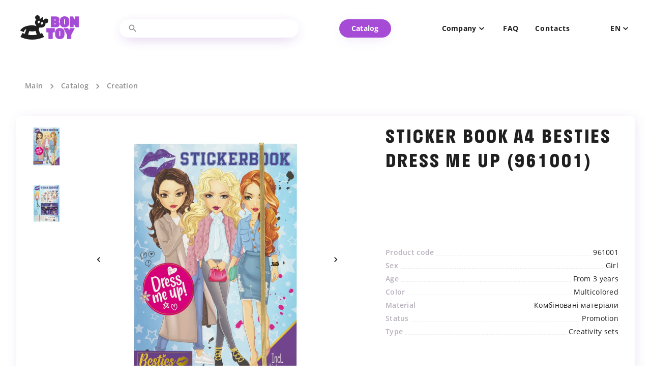

--- FILE ---
content_type: text/html; charset=UTF-8
request_url: https://bontoy.ua/en/product/stikerbuk-a4-besties-vdyagny-mene-961001/
body_size: 20671
content:
<!doctype html>
<html data-n-head-ssr lang="en" data-n-head="%7B%22lang%22:%7B%22ssr%22:%22en%22%7D%7D">
  <head>
    <meta data-n-head="ssr" charset="utf-8"><meta data-n-head="ssr" name="viewport" content="width=device-width,initial-scale=1"><meta data-n-head="ssr" name="format-detection" content="telephone=no"><meta data-n-head="ssr" name="msapplication-TileColor" content="#a54bd6"><meta data-n-head="ssr" name="theme-color" content="#ffffff"><meta data-n-head="ssr" name="og:image" data-hid="og:image" content="https://bontoy.ua/fb.png"><meta data-n-head="ssr" name="facebook-domain-verification" data-hid="facebook-domain-verification" content="4fa080ohu06w6fsxv24gciwnnelxjm"><meta data-n-head="ssr" data-hid="theme-color" name="theme-color" content="#F5F8FA"><meta data-n-head="ssr" property="og:title" content="Sticker book A4 Besties Dress me up (961001) – Bontoy" data-hid="og:title"><meta data-n-head="ssr" property="og:type" content="article" data-hid="og:type"><meta data-n-head="ssr" property="og:url" content="https://bontoy.ua/en/product/stikerbuk-a4-besties-vdyagny-mene-961001" data-hid="og:url"><meta data-n-head="ssr" property="og:locale" content="en-US" data-hid="og:locale"><meta data-n-head="ssr" property="og:site_name" content="Bontoy" data-hid="og:site_name"><meta data-n-head="ssr" property="article:published_time" content="2023-09-11T09:20:55+03:00" data-hid="article:published_time"><meta data-n-head="ssr" property="article:modified_time" content="2025-04-22T09:47:09+03:00" data-hid="article:modified_time"><meta data-n-head="ssr" property="og:updated_time" content="2025-04-22T09:47:09+03:00" data-hid="og:updated_time"><meta data-n-head="ssr" name="twitter:card" content="summary_large_image" data-hid="twitter:card"><meta data-n-head="ssr" name="author" content="admin" data-hid="author"><meta data-n-head="ssr" name="date" content="2023-09-11T06:20:55+00:00" data-hid="date"><title>Sticker book A4 Besties Dress me up (961001) – Bontoy</title><link data-n-head="ssr" rel="icon" type="image/x-icon" href="/favicon.ico"><link data-n-head="ssr" rel="apple-touch-icon" sizes="180x180" href="/apple-touch-icon.png"><link data-n-head="ssr" rel="icon" type="image/png" sizes="32x32" href="/favicon-32x32.png"><link data-n-head="ssr" rel="icon" type="image/png" sizes="16x16" href="/favicon-16x16.png"><link data-n-head="ssr" rel="manifest" href="/site.webmanifest"><link data-n-head="ssr" rel="mask-icon" href="/safari-pinned-tab.svg" color="#a54bd6"><link data-n-head="ssr" rel="preconnect" href="https://api.bontoy.ua"><link data-n-head="ssr" rel="preload" as="image" href="/logo_white.png"><link data-n-head="ssr" rel="preload" as="font" type="font/woff2" href="/fonts/Stratos/Stratos-Bold.woff2" crossorigin="anonymous"><link data-n-head="ssr" rel="preload" as="font" type="font/woff2" href="/fonts/OpenSans/OpenSans-Bold.woff2" crossorigin="anonymous"><link data-n-head="ssr" rel="pingback" href="https://api.bontoy.ua/xmlrpc.php"><link data-n-head="ssr" rel="canonical" href="https://bontoy.ua/en/product/stikerbuk-a4-besties-vdyagny-mene-961001"><script data-n-head="ssr" src="https://www.googletagmanager.com/gtag/js?id=G-ZY7PSFHJ6D" async></script><script data-n-head="ssr" data-hid="gtm-script">window._gtm_init||(window._gtm_init=1,function(t,e,n,a,o){t[n]=1==t[n]||"yes"==e[n]||1==e[n]||1==e.msDoNotTrack||t[a]&&t[a][o]&&t[a][o]()?1:0}(window,navigator,"doNotTrack","external","msTrackingProtectionEnabled"),function(a,o,i,g,r){a[r]={},a._gtm_inject=function(t){var e,n;a.doNotTrack||a[r][t]||(a[r][t]=1,a[g]=a[g]||[],a[g].push({"gtm.start":(new Date).getTime(),event:"gtm.js"}),e=o.getElementsByTagName(i)[0],(n=o.createElement(i)).async=!0,n.src="https://www.googletagmanager.com/gtag/js?id="+t,e.parentNode.insertBefore(n,e))},a._gtm_inject("GTM-M25FP63")}(window,document,"script","dataLayer","_gtm_ids"))</script><script data-n-head="nuxt-jsonld" data-hid="nuxt-jsonld-5bb08ba" type="application/ld+json">[{"@context":"https://schema.org","@type":"BreadcrumbList","itemListElement":[{"@type":"ListItem","position":1,"item":{"@id":"/en","name":"Main"}},{"@type":"ListItem","position":2,"item":{"@id":"/en/catalog","name":"Catalog"}},{"@type":"ListItem","position":3,"item":{"@id":"/en/product/stikerbuk-a4-besties-vdyagny-mene-961001","name":"Sticker book A4 Besties Dress me up (961001)"}}]},{"@context":"https://schema.org","@type":"Product","description":"h1Stickerbook Besties Dress me uh1","name":"Sticker book A4 Besties Dress me up (961001)","image":"https://api.bontoy.ua/wp-content/uploads/2025/04/1745304430_main.jpg","offers":{"@type":"Offer","availability":"https://schema.org/InStock","price":199,"priceCurrency":"UAH"}}]</script><style data-vue-ssr-id="dc673a3a:0 0fb3f62e:0 2ec07acc:0 5b86ea9e:0 77ebd40c:0 1709392b:0 42b25574:0 53c2b255:0 3033ad1a:0 17cc8eaa:0 25cf975e:0 7c6c5cc8:0 bbe8ebe4:0 c2483bde:0 e91f5766:0 755c3265:0 a658d130:0 24b6d291:0 d34e0096:0 2023f1f2:0 6e6b3942:0 66834db0:0 3ea8fc88:0 7d5b57a7:0">*{box-sizing:border-box;margin:0;padding:0}body,html{overscroll-behavior:none}html{color:#1f1f1f;font-family:OpenSans,sans-serif;font-size:18px;line-height:1.34}.title{font-family:Stratos,sans-serif;font-size:36px;font-style:normal;font-weight:700;letter-spacing:.08em;line-height:133%;text-transform:uppercase}.wrapper{margin-left:auto;margin-right:auto;max-width:1440px;padding:0 48px}button{-webkit-appearance:none;background:0 0;border-radius:0;box-shadow:none;cursor:pointer;font-family:"Open Sans",sans-serif;padding:0}button,input{border:none;outline:0}a{color:inherit;-webkit-text-decoration:none;text-decoration:none}.primary-btn{align-items:center;background-color:#a54bd6;border-radius:32px;box-shadow:0 6px 28px -8px rgba(97,13,161,.15);color:#fff;display:inline-flex;font-size:14px;font-weight:700;height:36px;justify-content:center;letter-spacing:.02em;padding-left:24px;padding-right:24px;text-align:center;transition-duration:.5s}.primary-btn:hover{background-color:#7b1fad;box-shadow:0 12px 28px -8px rgba(97,13,161,.4);transition-duration:.5s;transition-timing-function:ease-out}@media screen and (max-width:1366px){.wrapper{padding:0 40px}}@media screen and (max-width:1200px){.wrapper{padding:0 32px}}@media screen and (max-width:760px){.wrapper{padding:0 19px}}@media screen and (max-width:426px){.title{font-size:24px}}.hidden-cursor *{cursor:none!important}img.alignright{float:right;margin:0 0 1em 1em}img.alignleft{float:left;margin:0 1em 1em 0}img.aligncenter{display:block;margin-left:auto;margin-right:auto}.alignright{float:right}.alignleft{float:left}.aligncenter{display:block;margin-left:auto;margin-right:auto}*{box-sizing:border-box;margin:0;padding:0}body,html{overscroll-behavior:none}html{color:#1f1f1f;font-family:OpenSans,sans-serif;font-size:18px;line-height:1.34}.title{font-family:Stratos,sans-serif;font-size:36px;font-style:normal;font-weight:700;letter-spacing:.08em;line-height:133%;text-transform:uppercase}.wrapper{margin-left:auto;margin-right:auto;max-width:1440px;padding:0 48px}button{-webkit-appearance:none;background:0 0;border-radius:0;box-shadow:none;cursor:pointer;font-family:"Open Sans",sans-serif;padding:0}button,input{border:none;outline:0}a{color:inherit;-webkit-text-decoration:none;text-decoration:none}.primary-btn{align-items:center;background-color:#a54bd6;border-radius:32px;box-shadow:0 6px 28px -8px rgba(97,13,161,.15);color:#fff;display:inline-flex;font-size:14px;font-weight:700;height:36px;justify-content:center;letter-spacing:.02em;padding-left:24px;padding-right:24px;text-align:center;transition-duration:.5s}.primary-btn:hover{background-color:#7b1fad;box-shadow:0 12px 28px -8px rgba(97,13,161,.4);transition-duration:.5s;transition-timing-function:ease-out}@media screen and (max-width:1366px){.wrapper{padding:0 40px}}@media screen and (max-width:1200px){.wrapper{padding:0 32px}}@media screen and (max-width:760px){.wrapper{padding:0 19px}}@media screen and (max-width:426px){.title{font-size:24px}}.hidden-cursor *{cursor:none!important}img.alignright{float:right;margin:0 0 1em 1em}img.alignleft{float:left;margin:0 1em 1em 0}img.aligncenter{display:block;margin-left:auto;margin-right:auto}.alignright{float:right}.alignleft{float:left}.aligncenter{display:block;margin-left:auto;margin-right:auto}@font-face{font-display:swap;font-family:Stratos;font-style:normal;font-weight:400;src:url(/fonts/Stratos/Stratos-Regular.woff2) format("woff2"),url(/fonts/Stratos/Stratos-Regular.woff) format("woff")}@font-face{font-display:swap;font-family:Stratos;font-style:normal;font-weight:700;src:url(/fonts/Stratos/Stratos-Bold.woff2) format("woff2"),url(/fonts/Stratos/Stratos-Bold.woff) format("woff")}@font-face{font-display:swap;font-family:OpenSans;font-style:normal;font-weight:400;src:url(/fonts/OpenSans/OpenSans-Regular.woff2) format("woff2"),url(/fonts/OpenSans/OpenSans-Regular.woff) format("woff")}@font-face{font-display:swap;font-family:OpenSans;font-style:normal;font-weight:600;src:url(/fonts/OpenSans/OpenSans-SemiBold.woff2) format("woff2"),url(/fonts/OpenSans/OpenSans-SemiBold.woff) format("woff")}@font-face{font-display:swap;font-family:OpenSans;font-style:normal;font-weight:700;src:url(/fonts/OpenSans/OpenSans-Bold.woff2) format("woff2"),url(/fonts/OpenSans/OpenSans-Bold.woff) format("woff")}.slick-track[data-v-e4caeaf8]{display:block;left:0;position:relative;top:0;transform:translateZ(0)}.slick-track.slick-center[data-v-e4caeaf8]{margin-left:auto;margin-right:auto}.slick-track[data-v-e4caeaf8]:after,.slick-track[data-v-e4caeaf8]:before{content:"";display:table}.slick-track[data-v-e4caeaf8]:after{clear:both}.slick-loading .slick-track[data-v-e4caeaf8]{visibility:hidden}.slick-slide[data-v-e4caeaf8]{display:none;float:left;height:100%;min-height:1px}[dir=rtl] .slick-slide[data-v-e4caeaf8]{float:right}.slick-slide img[data-v-e4caeaf8]{display:block}.slick-slide.slick-loading img[data-v-e4caeaf8]{display:none}.slick-slide.dragging img[data-v-e4caeaf8]{pointer-events:none}.slick-initialized .slick-slide[data-v-e4caeaf8]{display:block}.slick-loading .slick-slide[data-v-e4caeaf8]{visibility:hidden}.slick-vertical .slick-slide[data-v-e4caeaf8]{border:1px solid transparent;display:block;height:auto}.slick-arrow.slick-hidden[data-v-21137603]{display:none}.slick-slider[data-v-3d1a4f76]{box-sizing:border-box;display:block;position:relative;-webkit-user-select:none;-moz-user-select:none;user-select:none;-webkit-touch-callout:none;touch-action:pan-y;-khtml-user-select:none;-webkit-tap-highlight-color:transparent}.slick-list[data-v-3d1a4f76]{display:block;margin:0;overflow:hidden;padding:0;position:relative;transform:translateZ(0)}.slick-list[data-v-3d1a4f76]:focus{outline:0}.slick-list.dragging[data-v-3d1a4f76]{cursor:pointer;cursor:hand}@media screen and (min-width:761px){[data-aos]{opacity:0}.aos-init[data-aos=fade-up]{transform:translate3d(0,50px,0)}html:not(.no-js) [data-aos^=fade][data-aos^=fade]{opacity:0;transition-duration:.7s;transition-property:opacity,transform}html:not(.no-js) [data-aos^=fade][data-aos^=fade].aos-animate{opacity:1;transform:none}html:not(.no-js) [data-aos=fade-up]{transform:translate3d(0,50px,0)}[data-aos][data-aos][data-aos-delay="200"].aos-animate,body[data-aos-delay="200"] [data-aos].aos-animate{transition-delay:.2s}[data-aos][data-aos][data-aos-delay="300"].aos-animate,body[data-aos-delay="300"] [data-aos].aos-animate{transition-delay:.3s}[data-aos][data-aos][data-aos-delay="400"].aos-animate,body[data-aos-delay="400"] [data-aos].aos-animate{transition-delay:.4s}[data-aos][data-aos][data-aos-delay="500"].aos-animate,body[data-aos-delay="500"] [data-aos].aos-animate{transition-delay:.5s}[data-aos][data-aos][data-aos-delay="600"].aos-animate,body[data-aos-delay="600"] [data-aos].aos-animate{transition-delay:.6s}[data-aos][data-aos][data-aos-delay="700"].aos-animate,body[data-aos-delay="700"] [data-aos].aos-animate{transition-delay:.7s}[data-aos][data-aos][data-aos-delay="800"].aos-animate,body[data-aos-delay="800"] [data-aos].aos-animate{transition-delay:.8s}[data-aos][data-aos][data-aos-delay="900"].aos-animate,body[data-aos-delay="900"] [data-aos].aos-animate{transition-delay:.9s}[data-aos][data-aos][data-aos-delay="1000"].aos-animate,body[data-aos-delay="1000"] [data-aos].aos-animate{transition-delay:1s}}.nuxt-progress{background-color:#000;height:2px;left:0;opacity:1;position:fixed;right:0;top:0;transition:width .1s,opacity .4s;width:0;z-index:999999}.nuxt-progress.nuxt-progress-notransition{transition:none}.nuxt-progress-failed{background-color:red}[data-v-0c4ad1f0]{box-sizing:border-box;margin:0;padding:0}body[data-v-0c4ad1f0],html[data-v-0c4ad1f0]{overscroll-behavior:none}html[data-v-0c4ad1f0]{color:#1f1f1f;font-family:OpenSans,sans-serif;font-size:18px;line-height:1.34}.title[data-v-0c4ad1f0]{font-family:Stratos,sans-serif;font-size:36px;font-style:normal;font-weight:700;letter-spacing:.08em;line-height:133%;text-transform:uppercase}.wrapper[data-v-0c4ad1f0]{margin-left:auto;margin-right:auto;max-width:1440px;padding:0 48px}button[data-v-0c4ad1f0]{-webkit-appearance:none;background:0 0;border-radius:0;box-shadow:none;cursor:pointer;font-family:"Open Sans",sans-serif;padding:0}button[data-v-0c4ad1f0],input[data-v-0c4ad1f0]{border:none;outline:0}a[data-v-0c4ad1f0]{color:inherit;-webkit-text-decoration:none;text-decoration:none}.primary-btn[data-v-0c4ad1f0]{align-items:center;background-color:#a54bd6;border-radius:32px;box-shadow:0 6px 28px -8px rgba(97,13,161,.15);color:#fff;display:inline-flex;font-size:14px;font-weight:700;height:36px;justify-content:center;letter-spacing:.02em;padding-left:24px;padding-right:24px;text-align:center;transition-duration:.5s}.primary-btn[data-v-0c4ad1f0]:hover{background-color:#7b1fad;box-shadow:0 12px 28px -8px rgba(97,13,161,.4);transition-duration:.5s;transition-timing-function:ease-out}@media screen and (max-width:1366px){.wrapper[data-v-0c4ad1f0]{padding:0 40px}}@media screen and (max-width:1200px){.wrapper[data-v-0c4ad1f0]{padding:0 32px}}@media screen and (max-width:760px){.wrapper[data-v-0c4ad1f0]{padding:0 19px}}@media screen and (max-width:426px){.title[data-v-0c4ad1f0]{font-size:24px}}.hidden-cursor [data-v-0c4ad1f0]{cursor:none!important}img.alignright[data-v-0c4ad1f0]{float:right;margin:0 0 1em 1em}img.alignleft[data-v-0c4ad1f0]{float:left;margin:0 1em 1em 0}img.aligncenter[data-v-0c4ad1f0]{display:block;margin-left:auto;margin-right:auto}.alignright[data-v-0c4ad1f0]{float:right}.alignleft[data-v-0c4ad1f0]{float:left}.aligncenter[data-v-0c4ad1f0]{display:block;margin-left:auto;margin-right:auto}.site[data-v-0c4ad1f0]{min-height:100vh;overflow:hidden;position:relative}[data-v-0ea75209]{box-sizing:border-box;margin:0;padding:0}body[data-v-0ea75209],html[data-v-0ea75209]{overscroll-behavior:none}html[data-v-0ea75209]{color:#1f1f1f;font-family:OpenSans,sans-serif;font-size:18px;line-height:1.34}.title[data-v-0ea75209]{font-family:Stratos,sans-serif;font-size:36px;font-style:normal;font-weight:700;letter-spacing:.08em;line-height:133%;text-transform:uppercase}.wrapper[data-v-0ea75209]{margin-left:auto;margin-right:auto;max-width:1440px;padding:0 48px}button[data-v-0ea75209]{-webkit-appearance:none;background:0 0;border-radius:0;box-shadow:none;cursor:pointer;font-family:"Open Sans",sans-serif;padding:0}button[data-v-0ea75209],input[data-v-0ea75209]{border:none;outline:0}a[data-v-0ea75209]{color:inherit;-webkit-text-decoration:none;text-decoration:none}.primary-btn[data-v-0ea75209]{align-items:center;background-color:#a54bd6;border-radius:32px;box-shadow:0 6px 28px -8px rgba(97,13,161,.15);color:#fff;display:inline-flex;font-size:14px;font-weight:700;height:36px;justify-content:center;letter-spacing:.02em;padding-left:24px;padding-right:24px;text-align:center;transition-duration:.5s}.primary-btn[data-v-0ea75209]:hover{background-color:#7b1fad;box-shadow:0 12px 28px -8px rgba(97,13,161,.4);transition-duration:.5s;transition-timing-function:ease-out}@media screen and (max-width:1366px){.wrapper[data-v-0ea75209]{padding:0 40px}}@media screen and (max-width:1200px){.wrapper[data-v-0ea75209]{padding:0 32px}}@media screen and (max-width:760px){.wrapper[data-v-0ea75209]{padding:0 19px}}@media screen and (max-width:426px){.title[data-v-0ea75209]{font-size:24px}}.hidden-cursor [data-v-0ea75209]{cursor:none!important}img.alignright[data-v-0ea75209]{float:right;margin:0 0 1em 1em}img.alignleft[data-v-0ea75209]{float:left;margin:0 1em 1em 0}img.aligncenter[data-v-0ea75209]{display:block;margin-left:auto;margin-right:auto}.alignright[data-v-0ea75209]{float:right}.alignleft[data-v-0ea75209]{float:left}.aligncenter[data-v-0ea75209]{display:block;margin-left:auto;margin-right:auto}.black_wrapper[data-v-0ea75209]{background:#000;height:100vh;opacity:0;position:fixed;top:0;transition:.5s;visibility:hidden;width:100%}.black_wrapper-active[data-v-0ea75209]{opacity:.5;transition:.5s;visibility:visible}.menu[data-v-0ea75209]{height:100vh;position:fixed;right:0;top:0;transform:translateX(100%);transition:.5s;visibility:hidden}.menu-active[data-v-0ea75209]{transform:translateX(1px);transition:.5s;visibility:visible}.btn-menu[data-v-0ea75209]{display:none}.header[data-v-0ea75209]{height:112px;left:0;position:absolute;top:0;width:100%;z-index:50}.header_none[data-v-0ea75209]{display:none}.header__wrapper[data-v-0ea75209]{align-items:center;display:flex;height:100%;justify-content:space-between;padding-top:0}.header__search[data-v-0ea75209]{box-shadow:0 6px 28px -8px rgba(97,13,161,.15);width:352px}.header__search_without-overflow[data-v-0ea75209]{overflow:visible!important;z-index:2}.header[data-v-0ea75209] .company:hover .company__title{opacity:.5}.header[data-v-0ea75209] .company:hover .company__title>svg{opacity:.5}.header[data-v-0ea75209] .langs:hover .langs__title{opacity:.5}.header[data-v-0ea75209] .langs:hover svg{opacity:.5}.header_black .nav__link[data-v-0ea75209]:hover{color:#a54bd6;opacity:1}.header_black[data-v-0ea75209] .langs{color:#1f1f1f}.header_black[data-v-0ea75209] .langs .langs__item{transition:all .2s ease}.header_black[data-v-0ea75209] .langs .langs__item:hover{color:#a54bd6}.header_black[data-v-0ea75209] .langs>svg path{fill:#1f1f1f}.header_black[data-v-0ea75209] .langs:hover .langs__title{color:#a54bd6;opacity:1}.header_black[data-v-0ea75209] .langs:hover svg{opacity:1}.header_black[data-v-0ea75209] .langs:hover svg path{fill:#a54bd6;opacity:1}.header_black[data-v-0ea75209] .company svg path{fill:#1f1f1f}.header_black[data-v-0ea75209] .company:hover .company__title{color:#a54bd6;opacity:1}.header_black[data-v-0ea75209] .company:hover .company__title svg{opacity:1}.header_black[data-v-0ea75209] .company:hover .company__title svg path{fill:#a54bd6}.header_black .account svg path[data-v-0ea75209]{fill:#1f1f1f!important}.header_black .nav__link>svg path[data-v-0ea75209]{fill:#1f1f1f}.header_fixed[data-v-0ea75209]{position:fixed}.header__primary-btn_white[data-v-0ea75209]{background-color:#fff;color:#a54bd6;transition:.5s ease}.header__primary-btn_white[data-v-0ea75209]:hover{background-color:#d7a4fe;color:#fff}.logo[data-v-0ea75209]{display:block;width:115px;z-index:2}.logo__img[data-v-0ea75209]{height:auto;width:100%}.nav[data-v-0ea75209]{color:#fff}.nav__list[data-v-0ea75209]{align-items:center;display:flex;list-style:none}.nav__item[data-v-0ea75209]{line-height:20px;margin-left:32px}.nav__item[data-v-0ea75209]:first-child{margin-left:0}.nav__link[data-v-0ea75209]{align-items:center;display:flex;font-size:14px;font-weight:700;letter-spacing:.9px;line-height:1;transition-duration:.5s;transition-timing-function:ease-out}.nav__link[data-v-0ea75209]:hover{opacity:.5}.nav__link>svg[data-v-0ea75209]{height:auto;margin-left:2px}.controls[data-v-0ea75209]{align-items:center;display:flex}.account[data-v-0ea75209]{line-height:1;margin-left:32px;transition:all .2s ease}.account svg[data-v-0ea75209],.account[data-v-0ea75209]{height:auto}.header_black .nav[data-v-0ea75209]{color:#1f1f1f}@media screen and (max-width:1200px){.logo[data-v-0ea75209]{opacity:1!important}.controls[data-v-0ea75209],.header__primary-btn[data-v-0ea75209],.nav[data-v-0ea75209]{display:none}.btn-menu[data-v-0ea75209]{align-items:center;display:flex;height:40px;justify-content:center;margin-right:-30px;width:76px;z-index:2}.btn-menu>svg[data-v-0ea75209]{position:relative}.btn-menu__blob[data-v-0ea75209]{animation:example-0ea75209 10s ease-in-out 0s infinite alternate;background:#a54bd6;border-radius:64% 36% 27% 73%/55% 58% 42% 45%;height:120px;position:absolute;right:-40px;top:-45px;width:120px}.btn-menu_white .btn-menu__blob[data-v-0ea75209]{background-color:#fff}.btn-menu_white rect[data-v-0ea75209]{fill:#a54bd6}.header[data-v-0ea75209]{height:64px}.header[data-v-0ea75209] .company:hover .company__title{color:#fff;opacity:1}.header[data-v-0ea75209] .company:hover .company__title svg{opacity:1}.header[data-v-0ea75209] .company:hover .company__title svg path{fill:#fff}.header[data-v-0ea75209] .langs:hover .langs__title{color:#fff;opacity:1}.header[data-v-0ea75209] .langs:hover svg{opacity:1}.header[data-v-0ea75209] .langs:hover svg path{fill:#fff}.header_black[data-v-0ea75209] .langs{color:#fff}.header_black[data-v-0ea75209] .langs .langs__item{color:#fff!important}.header_black[data-v-0ea75209] .langs>svg path{fill:#fff}.header_black[data-v-0ea75209] .langs:hover .langs__title{color:#fff;opacity:1}.header_black[data-v-0ea75209] .langs:hover svg{opacity:1}.header_black[data-v-0ea75209] .company__title>svg path{fill:#fff}.header_black__search[data-v-0ea75209]{z-index:2}.logo[data-v-0ea75209]{width:76px}}@keyframes example-0ea75209{0%{border-radius:67% 33% 75% 25%/34% 22% 78% 66%;transform:translateY(-5px)}33%{border-radius:48% 52% 62% 38%/57% 46% 54% 43%}66%{border-radius:24% 76% 45% 55%/54% 77% 23% 46%}to{border-radius:33% 67% 54% 46%/61% 39% 61% 39%;transform:translateY(5px)}}@media screen and (max-width:760px){.header__search[data-v-0ea75209]{display:none}.btn-menu[data-v-0ea75209]{margin-right:-12px;width:40px}.btn-menu__blob[data-v-0ea75209]{height:100px;right:-35px;top:-30px;width:100px}}.animate.a-search[data-v-0ea75209]{backface-visibility:hidden;border-radius:32px;overflow:hidden}.animate.a-search[data-v-0ea75209] .search{backface-visibility:hidden;opacity:0;transform:translateX(calc(36px - 100%));transition:opacity .1s ease-in-out .15s,transform .3s ease-in-out .25s;will-change:transform,opacity}.animate.a-search[data-v-0ea75209] .search__icon{transform:translateX(309px);transition:transform .3s ease-in-out .25s;will-change:transform}.animate.a-btn[data-v-0ea75209]{opacity:0;transform:translateY(20px);transition:background-color .5s ease,opacity .2s ease-in-out,transform .2s ease-in-out;transition-delay:0s,.4s,.4s;will-change:transform,opacity}.animate.a-btn span[data-v-0ea75209]{opacity:0;transition:opacity .2s ease-in-out .6s;will-change:opacity}.animate.a-opacity[data-v-0ea75209]{opacity:0;transition:opacity .3s ease-in-out;will-change:opacity}.animate.a-opacity_logo[data-v-0ea75209]{transition-delay:0s}.animate.a-opacity_1[data-v-0ea75209]{transition-delay:.75s}.animate.a-opacity_2[data-v-0ea75209]{transition-delay:.9s}.animate.a-opacity_3[data-v-0ea75209]{transition-delay:1.05s}.animate.a-opacity_4[data-v-0ea75209]{transition-delay:1.2s}.animate.a-opacity_5[data-v-0ea75209]{transition-delay:1.35s}.animate_start.a-search[data-v-0ea75209] .search{opacity:1;transform:none}.animate_start.a-search[data-v-0ea75209] .search__icon{transform:none}.animate_start.a-btn[data-v-0ea75209]{opacity:1;transform:none}.animate_start.a-btn span[data-v-0ea75209],.animate_start.a-opacity[data-v-0ea75209]{opacity:1}[data-v-774649fa]{box-sizing:border-box;margin:0;padding:0}body[data-v-774649fa],html[data-v-774649fa]{overscroll-behavior:none}html[data-v-774649fa]{color:#1f1f1f;font-family:OpenSans,sans-serif;font-size:18px;line-height:1.34}.title[data-v-774649fa]{font-family:Stratos,sans-serif;font-size:36px;font-style:normal;font-weight:700;letter-spacing:.08em;line-height:133%;text-transform:uppercase}.wrapper[data-v-774649fa]{margin-left:auto;margin-right:auto;max-width:1440px;padding:0 48px}button[data-v-774649fa]{-webkit-appearance:none;background:0 0;border-radius:0;box-shadow:none;cursor:pointer;font-family:"Open Sans",sans-serif;padding:0}button[data-v-774649fa],input[data-v-774649fa]{border:none;outline:0}a[data-v-774649fa]{color:inherit;-webkit-text-decoration:none;text-decoration:none}.primary-btn[data-v-774649fa]{align-items:center;background-color:#a54bd6;border-radius:32px;box-shadow:0 6px 28px -8px rgba(97,13,161,.15);color:#fff;display:inline-flex;font-size:14px;font-weight:700;height:36px;justify-content:center;letter-spacing:.02em;padding-left:24px;padding-right:24px;text-align:center;transition-duration:.5s}.primary-btn[data-v-774649fa]:hover{background-color:#7b1fad;box-shadow:0 12px 28px -8px rgba(97,13,161,.4);transition-duration:.5s;transition-timing-function:ease-out}@media screen and (max-width:1366px){.wrapper[data-v-774649fa]{padding:0 40px}}@media screen and (max-width:1200px){.wrapper[data-v-774649fa]{padding:0 32px}}@media screen and (max-width:760px){.wrapper[data-v-774649fa]{padding:0 19px}}@media screen and (max-width:426px){.title[data-v-774649fa]{font-size:24px}}.hidden-cursor [data-v-774649fa]{cursor:none!important}img.alignright[data-v-774649fa]{float:right;margin:0 0 1em 1em}img.alignleft[data-v-774649fa]{float:left;margin:0 1em 1em 0}img.aligncenter[data-v-774649fa]{display:block;margin-left:auto;margin-right:auto}.alignright[data-v-774649fa]{float:right}.alignleft[data-v-774649fa]{float:left}.aligncenter[data-v-774649fa]{display:block;margin-left:auto;margin-right:auto}.not-found[data-v-774649fa]{color:#b9b2bd;font-size:14px;font-weight:600}.card[data-v-774649fa]{align-items:center;display:flex;justify-content:flex-start;margin-bottom:10px}.card[data-v-774649fa]:last-child{margin-bottom:0}.card__image[data-v-774649fa]{background:#333;background-position:50%;background-size:cover;border-radius:4px;height:20px;margin-right:16px;width:20px}.card__title[data-v-774649fa]{font-size:14px;font-weight:600;overflow:hidden;text-overflow:ellipsis;transition:color .3s ease;white-space:nowrap;width:calc(100% - 36px)}@media screen and (min-width:1201px){.card:hover .card__title[data-v-774649fa]{color:#a54bd6}}.search[data-v-774649fa]{align-items:center;background:#fff;border-radius:32px;box-shadow:0 6px 28px -8px rgba(97,13,161,.15);display:flex;max-height:36px;padding:8px 16px;transition-duration:.5s}.search__loader[data-v-774649fa]{font-size:0;height:20px;opacity:0;pointer-events:none;position:absolute;right:8px;top:8px;transition:opacity .1s ease;width:20px}.search__loader_show[data-v-774649fa]{opacity:1}.search__loader img[data-v-774649fa]{height:auto;width:100%}.search__container[data-v-774649fa]{background-color:#fff;border-radius:8px;box-shadow:0 12px 28px -8px rgba(97,13,161,.4);left:0;opacity:0;padding:16px;pointer-events:none;position:absolute;top:calc(100% + 8px);transition:opacity .3s ease;width:100%}.search__container_show[data-v-774649fa]{opacity:1;pointer-events:all}.search[data-v-774649fa]:focus-within,.search[data-v-774649fa]:hover{transition-duration:.5s;transition-timing-function:ease-out}.search:focus-within svg path[data-v-774649fa],.search:hover svg path[data-v-774649fa]{transition:all .2s ease;fill:#a54bd6}.search_hidden[data-v-774649fa]{display:none}.search__button[data-v-774649fa]{color:#a54bd6;font-size:14px;font-style:normal;font-weight:700;letter-spacing:.04em;line-height:146%;transition-duration:.5s}.search__button[data-v-774649fa]:hover{color:#7b1fad;transition-duration:.5s;transition-timing-function:ease-out}.search__btn[data-v-774649fa]{display:none}.search__btn_show[data-v-774649fa]{display:flex}.search__icon[data-v-774649fa]{cursor:pointer;height:20px;width:20px}.search__icon_grey path[data-v-774649fa]{fill:#8f8f8f}.search__input[data-v-774649fa]{flex-grow:1}.search__input input[data-v-774649fa]{background-color:transparent;display:block;height:100%;padding-left:8px;width:100%}@media screen and (max-width:1200px){.search__container[data-v-774649fa]{width:100%}}[data-v-0a2f7620]{box-sizing:border-box;margin:0;padding:0}body[data-v-0a2f7620],html[data-v-0a2f7620]{overscroll-behavior:none}html[data-v-0a2f7620]{color:#1f1f1f;font-family:OpenSans,sans-serif;font-size:18px;line-height:1.34}.title[data-v-0a2f7620]{font-family:Stratos,sans-serif;font-size:36px;font-style:normal;font-weight:700;letter-spacing:.08em;line-height:133%;text-transform:uppercase}.wrapper[data-v-0a2f7620]{margin-left:auto;margin-right:auto;max-width:1440px;padding:0 48px}button[data-v-0a2f7620]{-webkit-appearance:none;background:0 0;border-radius:0;box-shadow:none;cursor:pointer;font-family:"Open Sans",sans-serif;padding:0}button[data-v-0a2f7620],input[data-v-0a2f7620]{border:none;outline:0}a[data-v-0a2f7620]{color:inherit;-webkit-text-decoration:none;text-decoration:none}.primary-btn[data-v-0a2f7620]{align-items:center;background-color:#a54bd6;border-radius:32px;box-shadow:0 6px 28px -8px rgba(97,13,161,.15);color:#fff;display:inline-flex;font-size:14px;font-weight:700;height:36px;justify-content:center;letter-spacing:.02em;padding-left:24px;padding-right:24px;text-align:center;transition-duration:.5s}.primary-btn[data-v-0a2f7620]:hover{background-color:#7b1fad;box-shadow:0 12px 28px -8px rgba(97,13,161,.4);transition-duration:.5s;transition-timing-function:ease-out}@media screen and (max-width:1366px){.wrapper[data-v-0a2f7620]{padding:0 40px}}@media screen and (max-width:1200px){.wrapper[data-v-0a2f7620]{padding:0 32px}}@media screen and (max-width:760px){.wrapper[data-v-0a2f7620]{padding:0 19px}}@media screen and (max-width:426px){.title[data-v-0a2f7620]{font-size:24px}}.hidden-cursor [data-v-0a2f7620]{cursor:none!important}img.alignright[data-v-0a2f7620]{float:right;margin:0 0 1em 1em}img.alignleft[data-v-0a2f7620]{float:left;margin:0 1em 1em 0}img.aligncenter[data-v-0a2f7620]{display:block;margin-left:auto;margin-right:auto}.alignright[data-v-0a2f7620]{float:right}.alignleft[data-v-0a2f7620]{float:left}.aligncenter[data-v-0a2f7620]{display:block;margin-left:auto;margin-right:auto}.company[data-v-0a2f7620]{align-items:flex-end;display:flex;flex-direction:column;font-size:14px;font-weight:700;height:20px;justify-content:center;letter-spacing:.02em;position:relative;z-index:2}.company__title[data-v-0a2f7620]{cursor:pointer;display:flex;line-height:20px;margin-bottom:-50px;padding-bottom:50px;padding-left:20px;transition-duration:.5s;transition-timing-function:ease-out}.company svg[data-v-0a2f7620]{height:auto}.company svg path[data-v-0a2f7620],.company svg[data-v-0a2f7620]{transition:all .3s ease}.company__mobdropdown[data-v-0a2f7620]{display:none}.company__obj[data-v-0a2f7620]{align-items:center;display:flex;flex-direction:column}.company__dropdown[data-v-0a2f7620]{background:#fff;border-radius:8px;box-shadow:0 6px 28px -8px rgba(97,13,161,.15);left:0;opacity:0;padding:16px 24px 24px;pointer-events:none;position:absolute;top:160%;transform:translateY(-5px);transition:opacity .3s ease,transform .3s ease}.company__item[data-v-0a2f7620]{color:#1f1f1f;display:block;font-size:inherit;font-size:14px;font-weight:700;margin-bottom:24px;text-align:left;transition:.3s ease;white-space:nowrap}.company__item[data-v-0a2f7620]:last-child{margin-bottom:0}.company__item[data-v-0a2f7620]:hover{color:#a54bd6}@media screen and (min-width:1200px){.company__mobdropdow[data-v-0a2f7620]{display:none}.company:hover .company__dropdown[data-v-0a2f7620]{opacity:1;pointer-events:all;transform:translateY(0)}.company:hover svg[data-v-0a2f7620]{transform:rotate(-180deg)}}@media screen and (max-width:1200px){.company[data-v-0a2f7620]{align-items:center;height:auto}.company__title[data-v-0a2f7620]{color:#fff;margin-bottom:-8px;padding-bottom:0}.company__title_active svg[data-v-0a2f7620]{transform:rotate(-180deg);transition:transform .3s ease}.company__mobdropdown[data-v-0a2f7620]{display:block;margin-bottom:24px}.company__mobdropdown .company__item[data-v-0a2f7620]{margin-bottom:4px}.company__mobdropdown .company__item[data-v-0a2f7620]:first-child{margin-top:8px}.company__item[data-v-0a2f7620]{color:#fff;opacity:.6}.company__item[data-v-0a2f7620]:hover{color:#fff;opacity:1}}[data-v-0617b0c2]{box-sizing:border-box;margin:0;padding:0}body[data-v-0617b0c2],html[data-v-0617b0c2]{overscroll-behavior:none}html[data-v-0617b0c2]{color:#1f1f1f;font-family:OpenSans,sans-serif;font-size:18px;line-height:1.34}.title[data-v-0617b0c2]{font-family:Stratos,sans-serif;font-size:36px;font-style:normal;font-weight:700;letter-spacing:.08em;line-height:133%;text-transform:uppercase}.wrapper[data-v-0617b0c2]{margin-left:auto;margin-right:auto;max-width:1440px;padding:0 48px}button[data-v-0617b0c2]{-webkit-appearance:none;background:0 0;border-radius:0;box-shadow:none;cursor:pointer;font-family:"Open Sans",sans-serif;padding:0}button[data-v-0617b0c2],input[data-v-0617b0c2]{border:none;outline:0}a[data-v-0617b0c2]{color:inherit;-webkit-text-decoration:none;text-decoration:none}.primary-btn[data-v-0617b0c2]{align-items:center;background-color:#a54bd6;border-radius:32px;box-shadow:0 6px 28px -8px rgba(97,13,161,.15);color:#fff;display:inline-flex;font-size:14px;font-weight:700;height:36px;justify-content:center;letter-spacing:.02em;padding-left:24px;padding-right:24px;text-align:center;transition-duration:.5s}.primary-btn[data-v-0617b0c2]:hover{background-color:#7b1fad;box-shadow:0 12px 28px -8px rgba(97,13,161,.4);transition-duration:.5s;transition-timing-function:ease-out}@media screen and (max-width:1366px){.wrapper[data-v-0617b0c2]{padding:0 40px}}@media screen and (max-width:1200px){.wrapper[data-v-0617b0c2]{padding:0 32px}}@media screen and (max-width:760px){.wrapper[data-v-0617b0c2]{padding:0 19px}}@media screen and (max-width:426px){.title[data-v-0617b0c2]{font-size:24px}}.hidden-cursor [data-v-0617b0c2]{cursor:none!important}img.alignright[data-v-0617b0c2]{float:right;margin:0 0 1em 1em}img.alignleft[data-v-0617b0c2]{float:left;margin:0 1em 1em 0}img.aligncenter[data-v-0617b0c2]{display:block;margin-left:auto;margin-right:auto}.alignright[data-v-0617b0c2]{float:right}.alignleft[data-v-0617b0c2]{float:left}.aligncenter[data-v-0617b0c2]{display:block;margin-left:auto;margin-right:auto}.langs[data-v-0617b0c2]{align-items:center;color:#fff;cursor:pointer;display:flex;font-size:14px;font-weight:700;letter-spacing:.02em;margin-bottom:-50px;padding-bottom:50px;position:relative;text-transform:uppercase;z-index:2}.langs__title[data-v-0617b0c2]{transition-duration:.5s;transition-timing-function:ease-out}.langs>svg[data-v-0617b0c2]{height:auto}.langs svg path[data-v-0617b0c2],.langs>svg[data-v-0617b0c2]{transition:all .3s ease}.langs__dropdown[data-v-0617b0c2]{background:#fff;border-radius:8px;box-shadow:0 6px 28px -8px rgba(97,13,161,.15);left:-20px;margin-top:32px;opacity:0;padding:16px 24px 24px;pointer-events:none;position:absolute;top:0;transform:translateY(-5px);transition:opacity .3s ease,transform .3s ease}.langs__item[data-v-0617b0c2]{color:#1f1f1f;display:block;font-size:inherit;font-size:14px;font-weight:700;margin-bottom:24px;text-align:left;transition:.3s ease;white-space:nowrap}.langs__item[data-v-0617b0c2]:last-child{margin-bottom:0}.langs__item[data-v-0617b0c2]:hover{color:#a54bd6;opacity:1}.langs:hover .langs__dropdown[data-v-0617b0c2]{opacity:1;pointer-events:all;transform:translateY(0)}.langs:hover>svg[data-v-0617b0c2]{transform:rotate(-180deg)}@media screen and (max-width:1200px){.langs .langs[data-v-0617b0c2]{margin:0;padding:0}.langs .langs__dropdown[data-v-0617b0c2]{background:0 0;box-shadow:none;left:0;margin:0;padding:0;position:absolute;top:100%;width:30px}.langs .langs__item[data-v-0617b0c2]{color:#fff;display:block;font-weight:700;margin-bottom:4px;opacity:.6;text-align:left;transition:opacity .3s ease;width:100%}.langs .langs__item[data-v-0617b0c2]:hover{opacity:1}.langs:hover .langs__title[data-v-0617b0c2]{color:#fff}.langs:hover .langs__dropdown[data-v-0617b0c2]{opacity:1;pointer-events:all;transform:translateY(-104px)}.langs:hover>svg[data-v-0617b0c2]{transform:rotate(-180deg)}}[data-v-6b1ad028]{box-sizing:border-box;margin:0;padding:0}body[data-v-6b1ad028],html[data-v-6b1ad028]{overscroll-behavior:none}html[data-v-6b1ad028]{color:#1f1f1f;font-family:OpenSans,sans-serif;font-size:18px;line-height:1.34}.title[data-v-6b1ad028]{font-family:Stratos,sans-serif;font-size:36px;font-style:normal;font-weight:700;letter-spacing:.08em;line-height:133%;text-transform:uppercase}.wrapper[data-v-6b1ad028]{margin-left:auto;margin-right:auto;max-width:1440px;padding:0 48px}button[data-v-6b1ad028]{-webkit-appearance:none;background:0 0;border-radius:0;box-shadow:none;cursor:pointer;font-family:"Open Sans",sans-serif;padding:0}button[data-v-6b1ad028],input[data-v-6b1ad028]{border:none;outline:0}a[data-v-6b1ad028]{color:inherit;-webkit-text-decoration:none;text-decoration:none}.primary-btn[data-v-6b1ad028]{align-items:center;background-color:#a54bd6;border-radius:32px;box-shadow:0 6px 28px -8px rgba(97,13,161,.15);color:#fff;display:inline-flex;font-size:14px;font-weight:700;height:36px;justify-content:center;letter-spacing:.02em;padding-left:24px;padding-right:24px;text-align:center;transition-duration:.5s}.primary-btn[data-v-6b1ad028]:hover{background-color:#7b1fad;box-shadow:0 12px 28px -8px rgba(97,13,161,.4);transition-duration:.5s;transition-timing-function:ease-out}@media screen and (max-width:1366px){.wrapper[data-v-6b1ad028]{padding:0 40px}}@media screen and (max-width:1200px){.wrapper[data-v-6b1ad028]{padding:0 32px}}@media screen and (max-width:760px){.wrapper[data-v-6b1ad028]{padding:0 19px}}@media screen and (max-width:426px){.title[data-v-6b1ad028]{font-size:24px}}.hidden-cursor [data-v-6b1ad028]{cursor:none!important}img.alignright[data-v-6b1ad028]{float:right;margin:0 0 1em 1em}img.alignleft[data-v-6b1ad028]{float:left;margin:0 1em 1em 0}img.aligncenter[data-v-6b1ad028]{display:block;margin-left:auto;margin-right:auto}.alignright[data-v-6b1ad028]{float:right}.alignleft[data-v-6b1ad028]{float:left}.aligncenter[data-v-6b1ad028]{display:block;margin-left:auto;margin-right:auto}.menu[data-v-6b1ad028]{background-image:url(/_nuxt/img/menu-background.cb04a28.png);background-size:cover;display:flex;display:none;height:100vh;overflow:hidden;padding-bottom:150px;padding-left:10px;width:56%;z-index:1}.menu[data-v-6b1ad028],.menu__list[data-v-6b1ad028]{align-items:center;flex-direction:column;justify-content:center}.menu__list[data-v-6b1ad028]{display:flex;list-style:none}.menu__item[data-v-6b1ad028]{margin-bottom:16px}.menu__link[data-v-6b1ad028]{align-items:center;color:#fff;display:flex;font-size:14px;font-weight:700;letter-spacing:.9px;line-height:1}.menu__link>svg[data-v-6b1ad028]{height:auto;margin-left:2px}.menu__catalog[data-v-6b1ad028]{margin-bottom:64px}.menu__primary-btn[data-v-6b1ad028]{background-color:#fff;color:#1f1f1f}.menu__primary-btn_tablet[data-v-6b1ad028]{display:none}.menu__settings[data-v-6b1ad028]{align-items:center;bottom:48px;display:flex;justify-content:space-between;padding:0 32px 0 42px;position:absolute;width:100%}.menu__search[data-v-6b1ad028]{display:none}.menu .account[data-v-6b1ad028]{align-items:center;display:flex}.menu .account>svg[data-v-6b1ad028]{height:auto;margin-right:8px}@media screen and (max-width:1200px){.menu[data-v-6b1ad028]{display:flex}.menu__primary-btn_tablet[data-v-6b1ad028]{display:flex;margin-top:16px}}@media screen and (max-width:760px){.menu[data-v-6b1ad028]{background:#a54bd6;display:block;padding:97px 0 0;width:101%}.menu__search[data-v-6b1ad028]{display:flex;margin:0 40px 64px;position:relative}.menu__search_hidden[data-v-6b1ad028]{display:none}x .menu__settings[data-v-6b1ad028]{bottom:32px;padding:0 22px}.menu__catalog[data-v-6b1ad028]{align-items:center;display:flex;flex-direction:column;justify-content:center}.menu__primary-btn[data-v-6b1ad028]{width:-moz-max-content;width:max-content}}[data-v-2661a838]{box-sizing:border-box;margin:0;padding:0}body[data-v-2661a838],html[data-v-2661a838]{overscroll-behavior:none}html[data-v-2661a838]{color:#1f1f1f;font-family:OpenSans,sans-serif;font-size:18px;line-height:1.34}.title[data-v-2661a838]{font-family:Stratos,sans-serif;font-size:36px;font-style:normal;font-weight:700;letter-spacing:.08em;line-height:133%;text-transform:uppercase}.wrapper[data-v-2661a838]{margin-left:auto;margin-right:auto;max-width:1440px;padding:0 48px}button[data-v-2661a838]{-webkit-appearance:none;background:0 0;border-radius:0;box-shadow:none;cursor:pointer;font-family:"Open Sans",sans-serif;padding:0}button[data-v-2661a838],input[data-v-2661a838]{border:none;outline:0}a[data-v-2661a838]{color:inherit;-webkit-text-decoration:none;text-decoration:none}.primary-btn[data-v-2661a838]{align-items:center;background-color:#a54bd6;border-radius:32px;box-shadow:0 6px 28px -8px rgba(97,13,161,.15);color:#fff;display:inline-flex;font-size:14px;font-weight:700;height:36px;justify-content:center;letter-spacing:.02em;padding-left:24px;padding-right:24px;text-align:center;transition-duration:.5s}.primary-btn[data-v-2661a838]:hover{background-color:#7b1fad;box-shadow:0 12px 28px -8px rgba(97,13,161,.4);transition-duration:.5s;transition-timing-function:ease-out}@media screen and (max-width:1366px){.wrapper[data-v-2661a838]{padding:0 40px}}@media screen and (max-width:1200px){.wrapper[data-v-2661a838]{padding:0 32px}}@media screen and (max-width:760px){.wrapper[data-v-2661a838]{padding:0 19px}}@media screen and (max-width:426px){.title[data-v-2661a838]{font-size:24px}}.hidden-cursor [data-v-2661a838]{cursor:none!important}img.alignright[data-v-2661a838]{float:right;margin:0 0 1em 1em}img.alignleft[data-v-2661a838]{float:left;margin:0 1em 1em 0}img.aligncenter[data-v-2661a838]{display:block;margin-left:auto;margin-right:auto}.alignright[data-v-2661a838]{float:right}.alignleft[data-v-2661a838]{float:left}.aligncenter[data-v-2661a838]{display:block;margin-left:auto;margin-right:auto}.page__maylike[data-v-2661a838]{margin-top:128px}.blob[data-v-2661a838]{bottom:-70px;left:calc(50vw - 1410px);position:absolute;width:2820px;z-index:-1}.blob svg[data-v-2661a838]{height:auto;transform:rotate(-1turn);width:2820px}.maylike[data-v-2661a838]{padding-bottom:120px;position:relative}.maylike[data-v-2661a838] .slider__title{color:#fff}.maylike__card[data-v-2661a838]{width:296px}.maylike__card[data-v-2661a838]:not(:last-of-type){margin-right:24px}.maylike__blob[data-v-2661a838]{bottom:-950px;left:-1050px;position:absolute;width:4000px;z-index:-1}@media screen and (min-width:1600px){.maylike__blob[data-v-2661a838]{bottom:-1400px;left:-1400px;width:5000px}}@media screen and (max-width:900px){.maylike__blob[data-v-2661a838]{left:-1000px}}@media screen and (max-width:600px){.maylike__blob[data-v-2661a838]{bottom:-1100px;left:-800px}}[data-v-1d7efade]{box-sizing:border-box;margin:0;padding:0}body[data-v-1d7efade],html[data-v-1d7efade]{overscroll-behavior:none}html[data-v-1d7efade]{color:#1f1f1f;font-family:OpenSans,sans-serif;font-size:18px;line-height:1.34}.title[data-v-1d7efade]{font-family:Stratos,sans-serif;font-size:36px;font-style:normal;font-weight:700;letter-spacing:.08em;line-height:133%;text-transform:uppercase}.wrapper[data-v-1d7efade]{margin-left:auto;margin-right:auto;max-width:1440px;padding:0 48px}button[data-v-1d7efade]{-webkit-appearance:none;background:0 0;border-radius:0;box-shadow:none;cursor:pointer;font-family:"Open Sans",sans-serif;padding:0}button[data-v-1d7efade],input[data-v-1d7efade]{border:none;outline:0}a[data-v-1d7efade]{color:inherit;-webkit-text-decoration:none;text-decoration:none}.primary-btn[data-v-1d7efade]{align-items:center;background-color:#a54bd6;border-radius:32px;box-shadow:0 6px 28px -8px rgba(97,13,161,.15);color:#fff;display:inline-flex;font-size:14px;font-weight:700;height:36px;justify-content:center;letter-spacing:.02em;padding-left:24px;padding-right:24px;text-align:center;transition-duration:.5s}.primary-btn[data-v-1d7efade]:hover{background-color:#7b1fad;box-shadow:0 12px 28px -8px rgba(97,13,161,.4);transition-duration:.5s;transition-timing-function:ease-out}@media screen and (max-width:1366px){.wrapper[data-v-1d7efade]{padding:0 40px}}@media screen and (max-width:1200px){.wrapper[data-v-1d7efade]{padding:0 32px}}@media screen and (max-width:760px){.wrapper[data-v-1d7efade]{padding:0 19px}}@media screen and (max-width:426px){.title[data-v-1d7efade]{font-size:24px}}.hidden-cursor [data-v-1d7efade]{cursor:none!important}img.alignright[data-v-1d7efade]{float:right;margin:0 0 1em 1em}img.alignleft[data-v-1d7efade]{float:left;margin:0 1em 1em 0}img.aligncenter[data-v-1d7efade]{display:block;margin-left:auto;margin-right:auto}.alignright[data-v-1d7efade]{float:right}.alignleft[data-v-1d7efade]{float:left}.aligncenter[data-v-1d7efade]{display:block;margin-left:auto;margin-right:auto}.poster__line[data-v-1d7efade]{border-bottom:1px dashed #ebebeb;height:15px;margin:0 5px;width:100%}.poster__loader[data-v-1d7efade]{align-items:center;background-color:hsla(0,0%,100%,.5);display:flex;height:100vh;justify-content:center;left:0;position:fixed;top:0;width:100%}.poster__container[data-v-1d7efade]{padding:160px 32px 0}.poster__content-wrapper[data-v-1d7efade],.poster__navigation[data-v-1d7efade]{margin:0 auto;max-width:1344px}.poster__content-wrapper[data-v-1d7efade]{background-color:#fff;box-shadow:3px 4px 24px -1px rgba(97,13,161,.1);height:576px;justify-content:space-between;padding:16px 16px 0}.poster__content-img[data-v-1d7efade],.poster__content-wrapper[data-v-1d7efade]{border-radius:8px;display:flex}.poster__content-list[data-v-1d7efade]{display:flex;flex-direction:column;justify-content:space-between;margin-bottom:26px;margin-left:64px;padding-bottom:26px;width:100%}.poster__description[data-v-1d7efade]{height:264px;margin-top:32px;padding-right:16px}.poster__list[data-v-1d7efade]{color:#1f1f1f;display:flex;font-size:14px;justify-content:space-between;letter-spacing:.02em;padding-bottom:8px}.poster__item-right[data-v-1d7efade]{transition:color .5s ease;white-space:nowrap}.poster__item-right[data-v-1d7efade]:hover{color:#a54bd6}.poster__item-left[data-v-1d7efade]{color:#b9b2bd;font-weight:600;min-width:-moz-fit-content;min-width:fit-content}.poster__pay[data-v-1d7efade]{display:flex;justify-content:space-between;margin-top:32px}.poster__pay-btn[data-v-1d7efade]{align-items:center;display:flex}.poster__price[data-v-1d7efade]{color:#1f1f1f;font-family:Stratos;font-size:36px;font-weight:700;height:48px;letter-spacing:.08em;text-transform:uppercase}.poster__available[data-v-1d7efade]{color:#b9b2bd;font-size:14px;letter-spacing:.02em}.poster__available span[data-v-1d7efade]{color:#1f1f1f}.poster__mobile[data-v-1d7efade]{margin-bottom:32px}@media screen and (min-width:1201px){.poster__mobile[data-v-1d7efade]{display:none}}@media screen and (max-width:1200px){.poster__desctop[data-v-1d7efade]{display:none}.poster__content-wrapper[data-v-1d7efade]{flex-direction:column;height:auto;margin:0 auto}.poster__content-img[data-v-1d7efade]{flex-direction:column-reverse;overflow:hidden}.poster__content-list[data-v-1d7efade]{margin-bottom:0;margin-left:0}.poster__list-last[data-v-1d7efade]{padding:0}.poster__left[data-v-1d7efade]{width:672px}.poster__description[data-v-1d7efade]{height:auto;margin-top:44px;padding-right:0}}@media(max-width:760px){.poster__container[data-v-1d7efade]{padding:0}.poster__navigation[data-v-1d7efade]{margin-top:96px}.poster__content-wrapper[data-v-1d7efade]{padding:19px 24px 0}.poster__navigation[data-v-1d7efade]{max-height:760px}.poster__pay[data-v-1d7efade]{display:block}.poster__pay-btn[data-v-1d7efade]{margin-top:32px}}*{box-sizing:border-box;margin:0;padding:0}body,html{overscroll-behavior:none}html{color:#1f1f1f;font-family:OpenSans,sans-serif;font-size:18px;line-height:1.34}.title{font-family:Stratos,sans-serif;font-size:36px;font-style:normal;font-weight:700;letter-spacing:.08em;line-height:133%;text-transform:uppercase}.wrapper{margin-left:auto;margin-right:auto;max-width:1440px;padding:0 48px}button{-webkit-appearance:none;background:0 0;border-radius:0;box-shadow:none;cursor:pointer;font-family:"Open Sans",sans-serif;padding:0}button,input{border:none;outline:0}a{color:inherit;-webkit-text-decoration:none;text-decoration:none}.primary-btn{align-items:center;background-color:#a54bd6;border-radius:32px;box-shadow:0 6px 28px -8px rgba(97,13,161,.15);color:#fff;display:inline-flex;font-size:14px;font-weight:700;height:36px;justify-content:center;letter-spacing:.02em;padding-left:24px;padding-right:24px;text-align:center;transition-duration:.5s}.primary-btn:hover{background-color:#7b1fad;box-shadow:0 12px 28px -8px rgba(97,13,161,.4);transition-duration:.5s;transition-timing-function:ease-out}@media screen and (max-width:1366px){.wrapper{padding:0 40px}}@media screen and (max-width:1200px){.wrapper{padding:0 32px}}@media screen and (max-width:760px){.wrapper{padding:0 19px}}@media screen and (max-width:426px){.title{font-size:24px}}.hidden-cursor *{cursor:none!important}img.alignright{float:right;margin:0 0 1em 1em}img.alignleft{float:left;margin:0 1em 1em 0}img.aligncenter{display:block;margin-left:auto;margin-right:auto}.alignright{float:right}.alignleft{float:left}.aligncenter{display:block;margin-left:auto;margin-right:auto}.navigation__list{display:flex;height:20px;margin-bottom:48px;margin-left:17px}.navigation__list-cabinet{margin-bottom:48px;margin-left:0;margin-top:160px}.navigation__item{display:flex;list-style-type:none;padding:0}.navigation__text{color:#8f8f8f;font-size:14px;font-style:normal;font-weight:600;letter-spacing:.02em}.navigation__text-active{color:#a54bd6}.navigation a.navigation__text:hover{-webkit-text-decoration:underline;text-decoration:underline}.navigation__icon{padding:0 8px}@media(max-width:760px){.navigation__list{display:flex;height:20px;margin-bottom:32px;margin-left:19px}.navigation__list-cabinet{margin-bottom:32px;margin-left:0;margin-top:120px}}[data-v-6d09a144]{box-sizing:border-box;margin:0;padding:0}body[data-v-6d09a144],html[data-v-6d09a144]{overscroll-behavior:none}html[data-v-6d09a144]{color:#1f1f1f;font-family:OpenSans,sans-serif;font-size:18px;line-height:1.34}.title[data-v-6d09a144]{font-family:Stratos,sans-serif;font-size:36px;font-style:normal;font-weight:700;letter-spacing:.08em;line-height:133%;text-transform:uppercase}.wrapper[data-v-6d09a144]{margin-left:auto;margin-right:auto;max-width:1440px;padding:0 48px}button[data-v-6d09a144]{-webkit-appearance:none;background:0 0;border-radius:0;box-shadow:none;cursor:pointer;font-family:"Open Sans",sans-serif;padding:0}button[data-v-6d09a144],input[data-v-6d09a144]{border:none;outline:0}a[data-v-6d09a144]{color:inherit;-webkit-text-decoration:none;text-decoration:none}.primary-btn[data-v-6d09a144]{align-items:center;background-color:#a54bd6;border-radius:32px;box-shadow:0 6px 28px -8px rgba(97,13,161,.15);color:#fff;display:inline-flex;font-size:14px;font-weight:700;height:36px;justify-content:center;letter-spacing:.02em;padding-left:24px;padding-right:24px;text-align:center;transition-duration:.5s}.primary-btn[data-v-6d09a144]:hover{background-color:#7b1fad;box-shadow:0 12px 28px -8px rgba(97,13,161,.4);transition-duration:.5s;transition-timing-function:ease-out}@media screen and (max-width:1366px){.wrapper[data-v-6d09a144]{padding:0 40px}}@media screen and (max-width:1200px){.wrapper[data-v-6d09a144]{padding:0 32px}}@media screen and (max-width:760px){.wrapper[data-v-6d09a144]{padding:0 19px}}@media screen and (max-width:426px){.title[data-v-6d09a144]{font-size:24px}}.hidden-cursor [data-v-6d09a144]{cursor:none!important}img.alignright[data-v-6d09a144]{float:right;margin:0 0 1em 1em}img.alignleft[data-v-6d09a144]{float:left;margin:0 1em 1em 0}img.aligncenter[data-v-6d09a144]{display:block;margin-left:auto;margin-right:auto}.alignright[data-v-6d09a144]{float:right}.alignleft[data-v-6d09a144]{float:left}.aligncenter[data-v-6d09a144]{display:block;margin-left:auto;margin-right:auto}.rating__title[data-v-6d09a144]{color:#1f1f1f;font-family:Stratos;font-size:36px;font-style:normal;font-weight:700;letter-spacing:.08em;margin-bottom:24px;text-transform:uppercase}.rating__content[data-v-6d09a144]{display:flex}.rating__wrapper[data-v-6d09a144]{display:flex;flex-direction:row-reverse;height:20px;width:100px}.rating__item[data-v-6d09a144]{background:url([data-uri]);cursor:pointer;height:20px;width:20px;z-index:2}.rating__item[data-v-6d09a144]:hover:before{background:url([data-uri]);content:"";display:block;padding-top:100%;z-index:3}.rating__value[data-v-6d09a144]{color:#1f1f1f;font-size:14px;font-weight:600;height:20px;letter-spacing:.02em;margin-left:8px}.rating__value span[data-v-6d09a144]{opacity:.3}.rating__item:hover~.rating__item[data-v-6d09a144]:before{background:url([data-uri]);content:"";display:block;padding-top:100%;z-index:3}@media(max-width:760px){.rating__title[data-v-6d09a144]{font-size:24px;margin-bottom:16px}}[data-v-1ad8e7e5]{box-sizing:border-box;margin:0;padding:0}body[data-v-1ad8e7e5],html[data-v-1ad8e7e5]{overscroll-behavior:none}html[data-v-1ad8e7e5]{color:#1f1f1f;font-family:OpenSans,sans-serif;font-size:18px;line-height:1.34}.title[data-v-1ad8e7e5]{font-family:Stratos,sans-serif;font-size:36px;font-style:normal;font-weight:700;letter-spacing:.08em;line-height:133%;text-transform:uppercase}.wrapper[data-v-1ad8e7e5]{margin-left:auto;margin-right:auto;max-width:1440px;padding:0 48px}button[data-v-1ad8e7e5]{-webkit-appearance:none;background:0 0;border-radius:0;box-shadow:none;cursor:pointer;font-family:"Open Sans",sans-serif;padding:0}button[data-v-1ad8e7e5],input[data-v-1ad8e7e5]{border:none;outline:0}a[data-v-1ad8e7e5]{color:inherit;-webkit-text-decoration:none;text-decoration:none}.primary-btn[data-v-1ad8e7e5]{align-items:center;background-color:#a54bd6;border-radius:32px;box-shadow:0 6px 28px -8px rgba(97,13,161,.15);color:#fff;display:inline-flex;font-size:14px;font-weight:700;height:36px;justify-content:center;letter-spacing:.02em;padding-left:24px;padding-right:24px;text-align:center;transition-duration:.5s}.primary-btn[data-v-1ad8e7e5]:hover{background-color:#7b1fad;box-shadow:0 12px 28px -8px rgba(97,13,161,.4);transition-duration:.5s;transition-timing-function:ease-out}@media screen and (max-width:1366px){.wrapper[data-v-1ad8e7e5]{padding:0 40px}}@media screen and (max-width:1200px){.wrapper[data-v-1ad8e7e5]{padding:0 32px}}@media screen and (max-width:760px){.wrapper[data-v-1ad8e7e5]{padding:0 19px}}@media screen and (max-width:426px){.title[data-v-1ad8e7e5]{font-size:24px}}.hidden-cursor [data-v-1ad8e7e5]{cursor:none!important}img.alignright[data-v-1ad8e7e5]{float:right;margin:0 0 1em 1em}img.alignleft[data-v-1ad8e7e5]{float:left;margin:0 1em 1em 0}img.aligncenter[data-v-1ad8e7e5]{display:block;margin-left:auto;margin-right:auto}.alignright[data-v-1ad8e7e5]{float:right}.alignleft[data-v-1ad8e7e5]{float:left}.aligncenter[data-v-1ad8e7e5]{display:block;margin-left:auto;margin-right:auto}.poster__slide_iframe[data-v-1ad8e7e5]{position:relative}.poster__slide_iframe[data-v-1ad8e7e5] iframe{aspect-ratio:1;height:auto;width:100%}.poster__slide_iframe .svg[data-v-1ad8e7e5]{align-items:center;display:flex;height:100%;justify-content:center;left:0;position:absolute;top:0;width:100%}.poster__slide_iframe .svg svg[data-v-1ad8e7e5]{height:auto;width:30px}[data-v-1ad8e7e5] .slick-slide>div{margin-bottom:24px;position:relative}[data-v-1ad8e7e5] .slick-slide>div img{pointer-events:none}[data-v-1ad8e7e5] .slick-slide>div:before{content:"";display:block;padding-top:100%}[data-v-1ad8e7e5] .slick-slide>div .poster__slide__big{height:100%;left:0;position:absolute;top:0;width:100%}.poster__content-img[data-v-1ad8e7e5]{display:flex;overflow:hidden}.poster__left[data-v-1ad8e7e5]{margin-right:24px;width:88px}.poster__slide[data-v-1ad8e7e5]{height:100%}.poster__slide img[data-v-1ad8e7e5]{border-radius:4px;width:100%}.poster__slide__big[data-v-1ad8e7e5]{height:100%}.poster__slide__big img[data-v-1ad8e7e5]{border-radius:4px;height:100%;-o-object-fit:cover;object-fit:cover;-o-object-position:center;object-position:center;width:100%}.slider-nav[data-v-1ad8e7e5]{height:534px;position:relative;width:534px}.slider-nav[data-v-1ad8e7e5] .slick-arrow{position:absolute;top:50%;z-index:4}.slider-nav[data-v-1ad8e7e5] .slick-arrow.slick-prev{background:url([data-uri]) 0 0 no-repeat;background-position:50%;font-size:0;height:68px;left:0;transform:translateY(-50%);width:68px}@media screen and (max-width:1200px){.slider-nav[data-v-1ad8e7e5] .slick-arrow.slick-prev{height:52px;left:16px;width:52px}}.slider-nav[data-v-1ad8e7e5] .slick-arrow.slick-next{background:url([data-uri]) 0 0 no-repeat;background-position:50%;font-size:0;height:68px;right:0;transform:translateY(-50%);width:68px}@media screen and (max-width:1200px){.slider-nav[data-v-1ad8e7e5] .slick-arrow.slick-next{height:52px;right:16px;width:52px}}.slider-for[data-v-1ad8e7e5] .slick-slide>div{position:relative}.slider-for[data-v-1ad8e7e5] .slick-slide>div:before{content:"";display:block;padding-top:100%}.slider-for[data-v-1ad8e7e5] .slick-slide .poster__slide{height:100%;left:0;margin-bottom:0;position:absolute;top:0;width:100%}.slider-for[data-v-1ad8e7e5] .slick-slide .poster__slide img{height:100%;-o-object-fit:cover;object-fit:cover;-o-object-position:center;object-position:center;width:100%}@media screen and (max-width:1200px){[data-v-1ad8e7e5] .slick-slide>div{margin-bottom:0;position:relative}.slider-for[data-v-1ad8e7e5] .slick-slide>div{margin-bottom:0;margin-right:24px;position:relative}.poster__content-wrapper[data-v-1ad8e7e5]{padding:0 16px}.poster__left[data-v-1ad8e7e5]{margin-top:24px;max-height:auto;width:calc(100% + 22px)}.poster__main[data-v-1ad8e7e5],.slider-nav[data-v-1ad8e7e5]{width:100%}[data-v-1ad8e7e5] .slick-track{height:100%!important}.slick-list[data-v-1ad8e7e5]{margin-bottom:30px}.slider-nav[data-v-1ad8e7e5]{height:100%}.slick-track.slick-center[data-v-1ad8e7e5]{width:100%}.slider-for[data-v-1ad8e7e5] .slick-list{max-height:200px!important}}@media(max-width:760px){.poster__left[data-v-1ad8e7e5]{display:none}.poster__main[data-v-1ad8e7e5]{height:376px}.slider-nav[data-v-1ad8e7e5]{height:100%}}[data-v-f02b7aa0]{box-sizing:border-box;margin:0;padding:0}body[data-v-f02b7aa0],html[data-v-f02b7aa0]{overscroll-behavior:none}html[data-v-f02b7aa0]{color:#1f1f1f;font-family:OpenSans,sans-serif;font-size:18px;line-height:1.34}.title[data-v-f02b7aa0]{font-family:Stratos,sans-serif;font-size:36px;font-style:normal;font-weight:700;letter-spacing:.08em;line-height:133%;text-transform:uppercase}.wrapper[data-v-f02b7aa0]{margin-left:auto;margin-right:auto;max-width:1440px;padding:0 48px}button[data-v-f02b7aa0]{-webkit-appearance:none;background:0 0;border-radius:0;box-shadow:none;cursor:pointer;font-family:"Open Sans",sans-serif;padding:0}button[data-v-f02b7aa0],input[data-v-f02b7aa0]{border:none;outline:0}a[data-v-f02b7aa0]{color:inherit;-webkit-text-decoration:none;text-decoration:none}.primary-btn[data-v-f02b7aa0]{align-items:center;background-color:#a54bd6;border-radius:32px;box-shadow:0 6px 28px -8px rgba(97,13,161,.15);color:#fff;display:inline-flex;font-size:14px;font-weight:700;height:36px;justify-content:center;letter-spacing:.02em;padding-left:24px;padding-right:24px;text-align:center;transition-duration:.5s}.primary-btn[data-v-f02b7aa0]:hover{background-color:#7b1fad;box-shadow:0 12px 28px -8px rgba(97,13,161,.4);transition-duration:.5s;transition-timing-function:ease-out}@media screen and (max-width:1366px){.wrapper[data-v-f02b7aa0]{padding:0 40px}}@media screen and (max-width:1200px){.wrapper[data-v-f02b7aa0]{padding:0 32px}}@media screen and (max-width:760px){.wrapper[data-v-f02b7aa0]{padding:0 19px}}@media screen and (max-width:426px){.title[data-v-f02b7aa0]{font-size:24px}}.hidden-cursor [data-v-f02b7aa0]{cursor:none!important}img.alignright[data-v-f02b7aa0]{float:right;margin:0 0 1em 1em}img.alignleft[data-v-f02b7aa0]{float:left;margin:0 1em 1em 0}img.aligncenter[data-v-f02b7aa0]{display:block;margin-left:auto;margin-right:auto}.alignright[data-v-f02b7aa0]{float:right}.alignleft[data-v-f02b7aa0]{float:left}.aligncenter[data-v-f02b7aa0]{display:block;margin-left:auto;margin-right:auto}.buy[data-v-f02b7aa0]{opacity:0;visibility:hidden}.buy_active[data-v-f02b7aa0]{opacity:1;visibility:visible}.buy__close[data-v-f02b7aa0]{cursor:pointer}.buy__popup[data-v-f02b7aa0]{background-color:#fff;border-radius:8px;box-shadow:0 6px 28px -8px rgba(97,13,161,.15);left:50%;max-height:700px;opacity:0;padding:16px;position:fixed;top:50vh;transform:translate(-50%,-50%);transition:opacity 1s ease;visibility:hidden;width:560px;z-index:100}.buy__popup_active[data-v-f02b7aa0]{opacity:1;transition:opacity 1s ease;visibility:visible}.buy__title[data-v-f02b7aa0]{font-family:Stratos;font-size:24px;font-style:normal;font-weight:400;letter-spacing:.08em;line-height:32px;text-transform:uppercase}.buy__descr[data-v-f02b7aa0]{color:#b9b2bd;font-family:OpenSans;font-size:14px;font-style:normal;font-weight:600;letter-spacing:.02em;line-height:19px;margin-top:24px}.buy__top[data-v-f02b7aa0]{align-items:center;display:flex;justify-content:space-between;margin-bottom:24px}.buy__bg[data-v-f02b7aa0]{height:100vh;left:0;opacity:.5;position:fixed;top:0;width:100%;z-index:90}.buy__image[data-v-f02b7aa0]{position:relative;width:90%}.buy__image img[data-v-f02b7aa0]{height:100%;left:0;-o-object-fit:cover;object-fit:cover;position:absolute;top:0;width:100%}.buy__image[data-v-f02b7aa0]:before{content:"";display:block;padding-top:100%}.buy__brands[data-v-f02b7aa0]{display:flex;flex-wrap:wrap;width:calc(100% + 8px)}.buy__brand[data-v-f02b7aa0]{align-items:center;border:1px solid #ebebeb;border-radius:8px;cursor:pointer;display:flex;justify-content:center;margin-bottom:8px;margin-right:8px;width:calc(33.333% - 8px)}.buy__brand[data-v-f02b7aa0]:nth-last-child(-n+3){margin-bottom:0}.buy__content[data-v-f02b7aa0]{width:100%}@media(max-width:760px){.buy__title[data-v-f02b7aa0]{font-size:14px;line-height:19px}.buy__popup[data-v-f02b7aa0]{max-height:500px;max-width:352px}.buy__bg[data-v-f02b7aa0]{background-color:#a54bd6}}[data-v-8ab9b9ee]{box-sizing:border-box;margin:0;padding:0}body[data-v-8ab9b9ee],html[data-v-8ab9b9ee]{overscroll-behavior:none}html[data-v-8ab9b9ee]{color:#1f1f1f;font-family:OpenSans,sans-serif;font-size:18px;line-height:1.34}.title[data-v-8ab9b9ee]{font-family:Stratos,sans-serif;font-size:36px;font-style:normal;font-weight:700;letter-spacing:.08em;line-height:133%;text-transform:uppercase}.wrapper[data-v-8ab9b9ee]{margin-left:auto;margin-right:auto;max-width:1440px;padding:0 48px}button[data-v-8ab9b9ee]{-webkit-appearance:none;background:0 0;border-radius:0;box-shadow:none;cursor:pointer;font-family:"Open Sans",sans-serif;padding:0}button[data-v-8ab9b9ee],input[data-v-8ab9b9ee]{border:none;outline:0}a[data-v-8ab9b9ee]{color:inherit;-webkit-text-decoration:none;text-decoration:none}.primary-btn[data-v-8ab9b9ee]{align-items:center;background-color:#a54bd6;border-radius:32px;box-shadow:0 6px 28px -8px rgba(97,13,161,.15);color:#fff;display:inline-flex;font-size:14px;font-weight:700;height:36px;justify-content:center;letter-spacing:.02em;padding-left:24px;padding-right:24px;text-align:center;transition-duration:.5s}.primary-btn[data-v-8ab9b9ee]:hover{background-color:#7b1fad;box-shadow:0 12px 28px -8px rgba(97,13,161,.4);transition-duration:.5s;transition-timing-function:ease-out}@media screen and (max-width:1366px){.wrapper[data-v-8ab9b9ee]{padding:0 40px}}@media screen and (max-width:1200px){.wrapper[data-v-8ab9b9ee]{padding:0 32px}}@media screen and (max-width:760px){.wrapper[data-v-8ab9b9ee]{padding:0 19px}}@media screen and (max-width:426px){.title[data-v-8ab9b9ee]{font-size:24px}}.hidden-cursor [data-v-8ab9b9ee]{cursor:none!important}img.alignright[data-v-8ab9b9ee]{float:right;margin:0 0 1em 1em}img.alignleft[data-v-8ab9b9ee]{float:left;margin:0 1em 1em 0}img.aligncenter[data-v-8ab9b9ee]{display:block;margin-left:auto;margin-right:auto}.alignright[data-v-8ab9b9ee]{float:right}.alignleft[data-v-8ab9b9ee]{float:left}.aligncenter[data-v-8ab9b9ee]{display:block;margin-left:auto;margin-right:auto}.prod-char[data-v-8ab9b9ee]{align-items:center;display:flex;flex-direction:column;margin:64px auto 0;width:888px}.prod-char__list[data-v-8ab9b9ee]{color:#1f1f1f;display:flex;font-size:14px;justify-content:space-between;letter-spacing:.02em;padding-bottom:8px}.prod-char__line[data-v-8ab9b9ee]{border-bottom:1px dashed #ebebeb;height:15px;margin:0 5px;width:100%}.prod-char__item-right[data-v-8ab9b9ee]{white-space:nowrap}.prod-char__item-left[data-v-8ab9b9ee]{color:#b9b2bd;font-weight:600;white-space:nowrap}.prod-char__tabs-button[data-v-8ab9b9ee]{display:none}.prod-char__tabs-bar[data-v-8ab9b9ee]{background:#fff;border-radius:32px;box-shadow:0 6px 28px -8px rgba(97,13,161,.15);display:flex;margin-bottom:64px;padding:4px;width:-moz-fit-content;width:fit-content}.prod-char__tabs-bar_mobile[data-v-8ab9b9ee]{display:none}.prod-char__tab[data-v-8ab9b9ee]{border:2px solid transparent;border-radius:32px;box-sizing:border-box;color:#1f1f1f;cursor:pointer;font-family:OpenSans;font-size:14px;font-style:normal;font-weight:700;letter-spacing:.02em;line-height:146%;padding:6px 14px;transition:color .2s ease-in-out,border-color .2s ease-in-out}.prod-char__tab_active[data-v-8ab9b9ee]{border-color:#a54bd6;color:#a54bd6}.prod-char__tab[data-v-8ab9b9ee]:not(:last-of-type){margin-right:16px}.prod-char__block[data-v-8ab9b9ee]{border-bottom:1px solid #ebebeb;padding-bottom:63px;width:100%}.prod-char__brands[data-v-8ab9b9ee]{display:flex;flex-wrap:wrap;width:calc(100% + 24px)}.prod-char__brand[data-v-8ab9b9ee]{align-items:center;border:1px solid #ebebeb;border-radius:8px;cursor:pointer;display:flex;height:204px;justify-content:center;margin-bottom:24px;margin-right:24px;width:calc(25% - 24px)}.prod-char__image[data-v-8ab9b9ee]{position:relative;width:90%}.prod-char__image img[data-v-8ab9b9ee]{height:100%;left:0;-o-object-fit:cover;object-fit:cover;position:absolute;top:0;width:100%}.prod-char__image[data-v-8ab9b9ee]:before{content:"";display:block;padding-top:100%}.prod-char__info[data-v-8ab9b9ee]{color:#8f8f8f;font-family:OpenSans;font-size:14px;font-style:normal;font-weight:600;letter-spacing:.02em;line-height:140%}@media screen and (max-width:1200px){.prod-char[data-v-8ab9b9ee]{margin:64px 0 0;width:100%}.prod-char__brand[data-v-8ab9b9ee]{height:100%;width:calc(50% - 24px)}.prod-char__block[data-v-8ab9b9ee]{border-bottom:none;padding-bottom:128px;width:100%}}@media screen and (max-width:760px){.prod-char__tabs-button[data-v-8ab9b9ee]{align-items:center;background:#a54bd6;border-radius:50%;bottom:33px;display:flex;height:48px;justify-content:center;position:fixed;right:33px;width:48px;z-index:10}.prod-char__tabs-bar[data-v-8ab9b9ee]{display:none}.prod-char__tabs-bar_mobile[data-v-8ab9b9ee]{border-radius:8px;bottom:30px;display:block;padding:12px 20px;position:fixed;right:33px;z-index:10}.prod-char__tab[data-v-8ab9b9ee]{border:2px solid transparent;margin:0;padding:0}.prod-char__tab_active[data-v-8ab9b9ee]{border:none;color:#a54bd6}.prod-char__tab[data-v-8ab9b9ee]:not(:last-of-type){margin-bottom:24px;margin-right:0}.prod-char__info[data-v-8ab9b9ee]{font-size:10px}}[data-v-153cb011]{box-sizing:border-box;margin:0;padding:0}body[data-v-153cb011],html[data-v-153cb011]{overscroll-behavior:none}html[data-v-153cb011]{color:#1f1f1f;font-family:OpenSans,sans-serif;font-size:18px;line-height:1.34}.title[data-v-153cb011]{font-family:Stratos,sans-serif;font-size:36px;font-style:normal;font-weight:700;letter-spacing:.08em;line-height:133%;text-transform:uppercase}.wrapper[data-v-153cb011]{margin-left:auto;margin-right:auto;max-width:1440px;padding:0 48px}button[data-v-153cb011]{-webkit-appearance:none;background:0 0;border-radius:0;box-shadow:none;cursor:pointer;font-family:"Open Sans",sans-serif;padding:0}button[data-v-153cb011],input[data-v-153cb011]{border:none;outline:0}a[data-v-153cb011]{color:inherit;-webkit-text-decoration:none;text-decoration:none}.primary-btn[data-v-153cb011]{align-items:center;background-color:#a54bd6;border-radius:32px;box-shadow:0 6px 28px -8px rgba(97,13,161,.15);color:#fff;display:inline-flex;font-size:14px;font-weight:700;height:36px;justify-content:center;letter-spacing:.02em;padding-left:24px;padding-right:24px;text-align:center;transition-duration:.5s}.primary-btn[data-v-153cb011]:hover{background-color:#7b1fad;box-shadow:0 12px 28px -8px rgba(97,13,161,.4);transition-duration:.5s;transition-timing-function:ease-out}@media screen and (max-width:1366px){.wrapper[data-v-153cb011]{padding:0 40px}}@media screen and (max-width:1200px){.wrapper[data-v-153cb011]{padding:0 32px}}@media screen and (max-width:760px){.wrapper[data-v-153cb011]{padding:0 19px}}@media screen and (max-width:426px){.title[data-v-153cb011]{font-size:24px}}.hidden-cursor [data-v-153cb011]{cursor:none!important}img.alignright[data-v-153cb011]{float:right;margin:0 0 1em 1em}img.alignleft[data-v-153cb011]{float:left;margin:0 1em 1em 0}img.aligncenter[data-v-153cb011]{display:block;margin-left:auto;margin-right:auto}.alignright[data-v-153cb011]{float:right}.alignleft[data-v-153cb011]{float:left}.aligncenter[data-v-153cb011]{display:block;margin-left:auto;margin-right:auto}.content[data-v-153cb011] img{border-radius:8px}.content[data-v-153cb011] h6{color:#1f1f1f;font-family:Stratos;font-size:20px;font-style:normal;font-weight:400;letter-spacing:.08em;line-height:133%;margin:24px 0;text-transform:uppercase}.content[data-v-153cb011] h6:first-of-type{margin-top:0}.content[data-v-153cb011] h6:last-of-type{margin-bottom:0}.content[data-v-153cb011] h5{color:#1f1f1f;font-family:Stratos;font-size:22px;font-style:normal;font-weight:400;letter-spacing:.08em;line-height:133%;margin:24px 0;text-transform:uppercase}.content[data-v-153cb011] h5:first-of-type{margin-top:0}.content[data-v-153cb011] h5:last-of-type{margin-bottom:0}.content[data-v-153cb011] h4{color:#1f1f1f;font-family:Stratos;font-size:24px;font-style:normal;font-weight:400;letter-spacing:.08em;line-height:133%;margin:24px 0;text-transform:uppercase}.content[data-v-153cb011] h4:first-of-type{margin-top:0}.content[data-v-153cb011] h4:last-of-type{margin-bottom:0}.content[data-v-153cb011] h3{color:#1f1f1f;font-family:Stratos;font-size:26px;font-style:normal;font-weight:400;letter-spacing:.08em;line-height:133%;margin:24px 0;text-transform:uppercase}.content[data-v-153cb011] h3:first-of-type{margin-top:0}.content[data-v-153cb011] h3:last-of-type{margin-bottom:0}.content[data-v-153cb011] h2{color:#1f1f1f;font-family:Stratos;font-size:28px;font-style:normal;font-weight:400;letter-spacing:.08em;line-height:133%;margin:24px 0;text-transform:uppercase}.content[data-v-153cb011] h2:first-of-type{margin-top:0}.content[data-v-153cb011] h2:last-of-type{margin-bottom:0}.content[data-v-153cb011] h1{color:#1f1f1f;font-family:Stratos;font-size:48px;font-style:normal;font-weight:700;letter-spacing:.06em;line-height:133%;text-transform:uppercase}.content[data-v-153cb011] h1:first-of-type{margin-top:0}.content[data-v-153cb011] h1:last-of-type{margin-bottom:0}.content[data-v-153cb011] p{color:#1f1f1f;font-family:OpenSans;font-size:18px;font-style:normal;font-weight:400;letter-spacing:.01em;line-height:134.5%;margin:24px 0}.content[data-v-153cb011] p:first-of-type{margin-top:0}.content[data-v-153cb011] p:first-of-type img{margin-top:0}.content[data-v-153cb011] p:last-of-type{margin-bottom:0}.content[data-v-153cb011] p:last-of-type img{margin-bottom:0}.content[data-v-153cb011] ol,.content[data-v-153cb011] ul{margin:24px 0 24px 20px}.content[data-v-153cb011] a{color:#a54bd6}@media screen and (max-width:760px){.content[data-v-153cb011] h1{font-size:24px}.content[data-v-153cb011] h2{font-size:22px}.content[data-v-153cb011] h3,.content[data-v-153cb011] h4,.content[data-v-153cb011] h5,.content[data-v-153cb011] h6{font-size:20px}.content[data-v-153cb011] p:last-of-type{margin-bottom:0}.content[data-v-153cb011] p:last-of-type img{margin-bottom:0}}*{box-sizing:border-box;margin:0;padding:0}body,html{overscroll-behavior:none}html{color:#1f1f1f;font-family:OpenSans,sans-serif;font-size:18px;line-height:1.34}.title{font-family:Stratos,sans-serif;font-size:36px;font-style:normal;font-weight:700;letter-spacing:.08em;line-height:133%;text-transform:uppercase}.wrapper{margin-left:auto;margin-right:auto;max-width:1440px;padding:0 48px}button{-webkit-appearance:none;background:0 0;border-radius:0;box-shadow:none;cursor:pointer;font-family:"Open Sans",sans-serif;padding:0}button,input{border:none;outline:0}a{color:inherit;-webkit-text-decoration:none;text-decoration:none}.primary-btn{align-items:center;background-color:#a54bd6;border-radius:32px;box-shadow:0 6px 28px -8px rgba(97,13,161,.15);color:#fff;display:inline-flex;font-size:14px;font-weight:700;height:36px;justify-content:center;letter-spacing:.02em;padding-left:24px;padding-right:24px;text-align:center;transition-duration:.5s}.primary-btn:hover{background-color:#7b1fad;box-shadow:0 12px 28px -8px rgba(97,13,161,.4);transition-duration:.5s;transition-timing-function:ease-out}@media screen and (max-width:1366px){.wrapper{padding:0 40px}}@media screen and (max-width:1200px){.wrapper{padding:0 32px}}@media screen and (max-width:760px){.wrapper{padding:0 19px}}@media screen and (max-width:426px){.title{font-size:24px}}.hidden-cursor *{cursor:none!important}img.alignright{float:right;margin:0 0 1em 1em}img.alignleft{float:left;margin:0 1em 1em 0}img.aligncenter{display:block;margin-left:auto;margin-right:auto}.alignright{float:right}.alignleft{float:left}.aligncenter{display:block;margin-left:auto;margin-right:auto}.footer{bottom:20px;left:0;position:absolute;width:100%}.footer_grey .footer__item{color:#8f8f8f}.footer_grey .footer__item:hover{color:#a54bd6;transition-duration:.5s;transition-timing-function:ease-out}.footer_grey .footer__item_disable{pointer-events:none}.footer_grey_none .footer,.footer_grey_none .foter__item,.footer_grey_none .wrapper,.footer_none .bottom{display:none}.footer__wrap>:first-child{float:left}.footer__wrap>:nth-child(3){margin:0 auto;width:-moz-fit-content;width:fit-content}.footer__wrap>:nth-child(2){float:right}.footer__item{color:#d7a4fe;display:block;font-family:OpenSans;font-size:14px;font-style:normal;font-weight:700;letter-spacing:.02em;line-height:146%;transition-duration:.5s}.footer__item_mob{display:none}.footer__item:hover{color:#fff;transition-duration:.5s;transition-timing-function:ease-out}.footer__item_disable{pointer-events:none}@media screen and (max-width:1200px){.footer__item span{display:none}}@media screen and (max-width:700px){.footer__wrap{display:flex;justify-content:space-between}.footer__wrap>:first-child,.footer__wrap>:nth-child(3){float:none;margin:initial}.footer__item_desc{display:none}.footer__item_mob{display:block;margin-bottom:8px;text-align:center}}[data-v-ba63e278]{box-sizing:border-box;margin:0;padding:0}body[data-v-ba63e278],html[data-v-ba63e278]{overscroll-behavior:none}html[data-v-ba63e278]{color:#1f1f1f;font-family:OpenSans,sans-serif;font-size:18px;line-height:1.34}.title[data-v-ba63e278]{font-family:Stratos,sans-serif;font-size:36px;font-style:normal;font-weight:700;letter-spacing:.08em;line-height:133%;text-transform:uppercase}.wrapper[data-v-ba63e278]{margin-left:auto;margin-right:auto;max-width:1440px;padding:0 48px}button[data-v-ba63e278]{-webkit-appearance:none;background:0 0;border-radius:0;box-shadow:none;cursor:pointer;font-family:"Open Sans",sans-serif;padding:0}button[data-v-ba63e278],input[data-v-ba63e278]{border:none;outline:0}a[data-v-ba63e278]{color:inherit;-webkit-text-decoration:none;text-decoration:none}.primary-btn[data-v-ba63e278]{align-items:center;background-color:#a54bd6;border-radius:32px;box-shadow:0 6px 28px -8px rgba(97,13,161,.15);color:#fff;display:inline-flex;font-size:14px;font-weight:700;height:36px;justify-content:center;letter-spacing:.02em;padding-left:24px;padding-right:24px;text-align:center;transition-duration:.5s}.primary-btn[data-v-ba63e278]:hover{background-color:#7b1fad;box-shadow:0 12px 28px -8px rgba(97,13,161,.4);transition-duration:.5s;transition-timing-function:ease-out}@media screen and (max-width:1366px){.wrapper[data-v-ba63e278]{padding:0 40px}}@media screen and (max-width:1200px){.wrapper[data-v-ba63e278]{padding:0 32px}}@media screen and (max-width:760px){.wrapper[data-v-ba63e278]{padding:0 19px}}@media screen and (max-width:426px){.title[data-v-ba63e278]{font-size:24px}}.hidden-cursor [data-v-ba63e278]{cursor:none!important}img.alignright[data-v-ba63e278]{float:right;margin:0 0 1em 1em}img.alignleft[data-v-ba63e278]{float:left;margin:0 1em 1em 0}img.aligncenter[data-v-ba63e278]{display:block;margin-left:auto;margin-right:auto}.alignright[data-v-ba63e278]{float:right}.alignleft[data-v-ba63e278]{float:left}.aligncenter[data-v-ba63e278]{display:block;margin-left:auto;margin-right:auto}.to-top[data-v-ba63e278]{align-items:center;background:#a54bd6;border-radius:50%;bottom:48px;box-shadow:0 6px 28px -8px rgba(97,13,161,.15);color:#fff;cursor:pointer;display:flex;font-family:OpenSans;font-size:14px;font-style:normal;font-weight:700;height:48px;justify-content:center;letter-spacing:.02em;line-height:146%;opacity:0;position:fixed;right:48px;text-transform:uppercase;transform:rotate(33.19deg);transition-duration:.5s;visibility:hidden;width:48px;z-index:10}.to-top_show[data-v-ba63e278]{opacity:1;visibility:visible}.to-top[data-v-ba63e278]:hover{background-color:#7b1fad;box-shadow:0 12px 28px -8px rgba(97,13,161,.4);transition-duration:.5s;transition-timing-function:ease-out}[data-v-6aa22384]{box-sizing:border-box;margin:0;padding:0}body[data-v-6aa22384],html[data-v-6aa22384]{overscroll-behavior:none}html[data-v-6aa22384]{color:#1f1f1f;font-family:OpenSans,sans-serif;font-size:18px;line-height:1.34}.title[data-v-6aa22384]{font-family:Stratos,sans-serif;font-size:36px;font-style:normal;font-weight:700;letter-spacing:.08em;line-height:133%;text-transform:uppercase}.wrapper[data-v-6aa22384]{margin-left:auto;margin-right:auto;max-width:1440px;padding:0 48px}button[data-v-6aa22384]{-webkit-appearance:none;background:0 0;border-radius:0;box-shadow:none;cursor:pointer;font-family:"Open Sans",sans-serif;padding:0}button[data-v-6aa22384],input[data-v-6aa22384]{border:none;outline:0}a[data-v-6aa22384]{color:inherit;-webkit-text-decoration:none;text-decoration:none}.primary-btn[data-v-6aa22384]{align-items:center;background-color:#a54bd6;border-radius:32px;box-shadow:0 6px 28px -8px rgba(97,13,161,.15);color:#fff;display:inline-flex;font-size:14px;font-weight:700;height:36px;justify-content:center;letter-spacing:.02em;padding-left:24px;padding-right:24px;text-align:center;transition-duration:.5s}.primary-btn[data-v-6aa22384]:hover{background-color:#7b1fad;box-shadow:0 12px 28px -8px rgba(97,13,161,.4);transition-duration:.5s;transition-timing-function:ease-out}@media screen and (max-width:1366px){.wrapper[data-v-6aa22384]{padding:0 40px}}@media screen and (max-width:1200px){.wrapper[data-v-6aa22384]{padding:0 32px}}@media screen and (max-width:760px){.wrapper[data-v-6aa22384]{padding:0 19px}}@media screen and (max-width:426px){.title[data-v-6aa22384]{font-size:24px}}.hidden-cursor [data-v-6aa22384]{cursor:none!important}img.alignright[data-v-6aa22384]{float:right;margin:0 0 1em 1em}img.alignleft[data-v-6aa22384]{float:left;margin:0 1em 1em 0}img.aligncenter[data-v-6aa22384]{display:block;margin-left:auto;margin-right:auto}.alignright[data-v-6aa22384]{float:right}.alignleft[data-v-6aa22384]{float:left}.aligncenter[data-v-6aa22384]{display:block;margin-left:auto;margin-right:auto}.s[data-v-6aa22384]{align-items:center;background-color:rgba(0,0,0,.5);display:flex;height:100%;justify-content:center;left:0;opacity:0;pointer-events:none;position:fixed;text-align:center;top:0;transition:opacity .3s ease;width:100%;z-index:100}.s_show[data-v-6aa22384]{opacity:1;pointer-events:all}.s__title[data-v-6aa22384]{font-family:Stratos;font-size:48px;font-weight:700;letter-spacing:.5px;text-transform:uppercase}.s__content[data-v-6aa22384]{align-items:flex-start;display:flex;justify-content:space-between;margin-top:16px;text-align:left;width:100%}.s__btn[data-v-6aa22384]{margin-top:32px;min-width:150px}.s__icon[data-v-6aa22384]{width:48px}.s__text[data-v-6aa22384]{padding-left:24px;width:calc(100% - 48px)}.s__inner[data-v-6aa22384]{background-color:#fff;border-radius:8px;box-shadow:3px 4px 24px -1px rgba(97,13,161,.1);padding:48px;width:660px}@media screen and (max-width:760px){.s[data-v-6aa22384]{padding-left:16px;padding-right:16px}.s__inner[data-v-6aa22384]{padding:24px;width:100%}.s__title[data-v-6aa22384]{font-size:36px}}[data-v-1cf32734]{box-sizing:border-box;margin:0;padding:0}body[data-v-1cf32734],html[data-v-1cf32734]{overscroll-behavior:none}html[data-v-1cf32734]{color:#1f1f1f;font-family:OpenSans,sans-serif;font-size:18px;line-height:1.34}.title[data-v-1cf32734]{font-family:Stratos,sans-serif;font-size:36px;font-style:normal;font-weight:700;letter-spacing:.08em;line-height:133%;text-transform:uppercase}.wrapper[data-v-1cf32734]{margin-left:auto;margin-right:auto;max-width:1440px;padding:0 48px}button[data-v-1cf32734]{-webkit-appearance:none;background:0 0;border-radius:0;box-shadow:none;cursor:pointer;font-family:"Open Sans",sans-serif;padding:0}button[data-v-1cf32734],input[data-v-1cf32734]{border:none;outline:0}a[data-v-1cf32734]{color:inherit;-webkit-text-decoration:none;text-decoration:none}.primary-btn[data-v-1cf32734]{align-items:center;background-color:#a54bd6;border-radius:32px;box-shadow:0 6px 28px -8px rgba(97,13,161,.15);color:#fff;display:inline-flex;font-size:14px;font-weight:700;height:36px;justify-content:center;letter-spacing:.02em;padding-left:24px;padding-right:24px;text-align:center;transition-duration:.5s}.primary-btn[data-v-1cf32734]:hover{background-color:#7b1fad;box-shadow:0 12px 28px -8px rgba(97,13,161,.4);transition-duration:.5s;transition-timing-function:ease-out}@media screen and (max-width:1366px){.wrapper[data-v-1cf32734]{padding:0 40px}}@media screen and (max-width:1200px){.wrapper[data-v-1cf32734]{padding:0 32px}}@media screen and (max-width:760px){.wrapper[data-v-1cf32734]{padding:0 19px}}@media screen and (max-width:426px){.title[data-v-1cf32734]{font-size:24px}}.hidden-cursor [data-v-1cf32734]{cursor:none!important}img.alignright[data-v-1cf32734]{float:right;margin:0 0 1em 1em}img.alignleft[data-v-1cf32734]{float:left;margin:0 1em 1em 0}img.aligncenter[data-v-1cf32734]{display:block;margin-left:auto;margin-right:auto}.alignright[data-v-1cf32734]{float:right}.alignleft[data-v-1cf32734]{float:left}.aligncenter[data-v-1cf32734]{display:block;margin-left:auto;margin-right:auto}.pandarog[data-v-1cf32734]{pointer-events:none;position:absolute;visibility:hidden;width:80px;z-index:999}.pandarog svg[data-v-1cf32734]{height:auto;width:100%}.pandarog_active[data-v-1cf32734]{animation:pandarogJump-1cf32734 .5s ease-in-out,pandarogSwing-1cf32734 2s ease-in-out .5s infinite;transform:scale(1);visibility:visible}@keyframes pandarogJump-1cf32734{0%{transform:translate(0) scale(0) rotate(0);transform-origin:42% 100%}50%{transform:translateY(-50%) scale(.5) rotate(-5deg);transform-origin:42% 100%}70%{transform:translateY(-50%) scale(.7) rotate(-10deg);transform-origin:42% 100%}to{transform:translate(0) scale(1) rotate(-20deg);transform-origin:42% 100%}}@keyframes pandarogSwing-1cf32734{0%{transform:rotate(-20deg);transform-origin:42% 100%}50%{transform:rotate(20deg);transform-origin:42% 100%}to{transform:rotate(-20deg);transform-origin:42% 100%}}@media screen and (max-width:1200px){.pandarog[data-v-1cf32734]{display:none}}</style><link rel="preload" href="/_nuxt/static/1764609729/en/product/stikerbuk-a4-besties-vdyagny-mene-961001/state.js" as="script"><link rel="preload" href="/_nuxt/static/1764609729/en/product/stikerbuk-a4-besties-vdyagny-mene-961001/payload.js" as="script"><link rel="preload" href="/_nuxt/static/1764609729/manifest.js" as="script">
  </head>
  <body>
    <noscript data-n-head="ssr" data-hid="gtm-noscript" data-pbody="true"><iframe src="https://www.googletagmanager.com/ns.html?id=GTM-M25FP63&" height="0" width="0" style="display:none;visibility:hidden" title="gtm"></iframe></noscript><div data-server-rendered="true" id="__nuxt"><!----><div id="__layout"><div class="site" data-v-0c4ad1f0><header class="header header_black" data-v-0ea75209 data-v-0c4ad1f0><div class="wrapper header__wrapper" data-v-0ea75209><a href="/en/" class="logo animate a-opacity a-opacity_logo nuxt-link-active" data-v-0ea75209><img src="/logo_purpl.png" width="230" height="96" alt="Игрушки оптом, игрушки опт, купить игрушки оптом Украина" title="Игрушки оптом, игрушки опт, купить игрушки оптом Украина" class="logo__img" data-v-0ea75209></a><div class="header__search animate a-search" data-v-0ea75209><div class="search" data-v-774649fa data-v-0ea75209><div class="search__icon search__icon_grey" data-v-774649fa><svg width="20" height="20" viewBox="0 0 20 20" fill="none" xmlns="http://www.w3.org/2000/svg" data-v-774649fa><path d="M7.91667 2.5C9.35326 2.5 10.731 3.07068 11.7468 4.0865C12.7627 5.10233 13.3333 6.48008 13.3333 7.91667C13.3333 9.25833 12.8417 10.4917 12.0333 11.4417L12.2583 11.6667H12.9167L17.0833 15.8333L15.8333 17.0833L11.6667 12.9167V12.2583L11.4417 12.0333C10.4588 12.8723 9.20892 13.3333 7.91667 13.3333C6.48008 13.3333 5.10233 12.7627 4.0865 11.7468C3.07068 10.731 2.5 9.35326 2.5 7.91667C2.5 6.48008 3.07068 5.10233 4.0865 4.0865C5.10233 3.07068 6.48008 2.5 7.91667 2.5ZM7.91667 4.16667C5.83333 4.16667 4.16667 5.83333 4.16667 7.91667C4.16667 10 5.83333 11.6667 7.91667 11.6667C10 11.6667 11.6667 10 11.6667 7.91667C11.6667 5.83333 10 4.16667 7.91667 4.16667Z" fill="#1F1F1F" data-v-774649fa></path></svg></div><div class="search__input" data-v-774649fa><input data-v-774649fa><div class="search__loader" data-v-774649fa><img src="[data-uri]" data-v-774649fa></div></div><div class="search__btn" data-v-774649fa><button type="submit" class="search__button" data-v-774649fa>Искать</button></div><div class="search__container" data-v-774649fa><div class="not-found" data-v-774649fa>A row of jokes is not guilty but empty</div></div></div></div><a href="/en/catalog/" class="primary-btn header__primary-btn animate a-btn" data-v-0ea75209><span data-v-0ea75209>Catalog</span></a><nav class="nav" data-v-0ea75209><ul class="nav__list" data-v-0ea75209><li class="nav__item animate a-opacity a-opacity_1" data-v-0ea75209><div class="company" data-v-0a2f7620 data-v-0ea75209><div class="company__title" data-v-0a2f7620>Company<svg width="20" height="20" viewBox="0 0 20 20" fill="none" xmlns="http://www.w3.org/2000/svg" data-v-0a2f7620><path d="M6.175 7.1499L10 10.9749L13.825 7.1499L15 8.33324L10 13.3332L5 8.33324L6.175 7.1499Z" fill="white" data-v-0a2f7620></path></svg></div><div aria-hidden="true" hidden class="company__mobdropdown" data-v-0a2f7620><div class="company__obj" data-v-0a2f7620><a href="/en/about/" class="company__item" data-v-0a2f7620>About</a><a href="/en/brands/" class="company__item" data-v-0a2f7620>Brands</a><a href="/en/news/" class="company__item" data-v-0a2f7620>News</a><a href="/en/promotions/" class="company__item" data-v-0a2f7620>Promotions</a><button class="company__item" data-v-0a2f7620>Become our partner</button></div></div><div class="company__dropdown" data-v-0a2f7620><a href="/en/about/" class="company__item" data-v-0a2f7620>About</a><a href="/en/brands/" class="company__item" data-v-0a2f7620>Brands</a><a href="/en/news/" class="company__item" data-v-0a2f7620>News</a><a href="/en/promotions/" class="company__item" data-v-0a2f7620>Promotions</a><button class="company__item" data-v-0a2f7620> Become our partner</button></div></div></li><li class="nav__item animate a-opacity a-opacity_2" data-v-0ea75209><a href="/en/faq/" class="nav__link" data-v-0ea75209>FAQ</a></li><li class="nav__item animate a-opacity a-opacity_3" data-v-0ea75209><a href="/en/contacts/" class="nav__link" data-v-0ea75209>Contacts</a></li></ul></nav><div class="controls" data-v-0ea75209><div class="langs header__langs animate a-opacity a-opacity_4" data-v-0617b0c2 data-v-0ea75209><div class="langs__title" data-v-0617b0c2>en</div><svg width="20" height="20" viewBox="0 0 20 20" fill="none" xmlns="http://www.w3.org/2000/svg" data-v-0617b0c2><path d="M6.175 7.1499L10 10.9749L13.825 7.1499L15 8.33324L10 13.3332L5 8.33324L6.175 7.1499Z" fill="white" data-v-0617b0c2></path></svg> <div class="langs__dropdown" data-v-0617b0c2><button class="langs__item" data-v-0617b0c2>UA</button><button class="langs__item" data-v-0617b0c2>RU</button><!----></div></div></div><button class="btn-menu" data-v-0ea75209><div class="btn-menu__blob" data-v-0ea75209><svg width="83" height="85" viewBox="0 0 83 85" fill="none" xmlns="http://www.w3.org/2000/svg" data-v-0ea75209><path d="M8.16351 51.5C-3.32813 37.0534 -10.8364 -8.5 44.1635 -52L120.663 57.5C82.1635 109 25.6636 73.5 8.16351 51.5Z" fill="$color-purple" data-v-0ea75209></path></svg></div><svg width="16" height="14" viewBox="0 0 16 14" fill="none" xmlns="http://www.w3.org/2000/svg" data-v-0ea75209><rect width="16" height="2" rx="1" fill="white" data-v-0ea75209></rect> <rect y="6" width="16" height="2" rx="1" fill="white" data-v-0ea75209></rect> <rect y="12" width="16" height="2" rx="1" fill="white" data-v-0ea75209></rect></svg></button></div><div class="menu menu" data-v-6b1ad028 data-v-0ea75209><div class="search menu__search" data-v-774649fa data-v-6b1ad028><div class="search__icon" data-v-774649fa><svg width="20" height="20" viewBox="0 0 20 20" fill="none" xmlns="http://www.w3.org/2000/svg" data-v-774649fa><path d="M7.91667 2.5C9.35326 2.5 10.731 3.07068 11.7468 4.0865C12.7627 5.10233 13.3333 6.48008 13.3333 7.91667C13.3333 9.25833 12.8417 10.4917 12.0333 11.4417L12.2583 11.6667H12.9167L17.0833 15.8333L15.8333 17.0833L11.6667 12.9167V12.2583L11.4417 12.0333C10.4588 12.8723 9.20892 13.3333 7.91667 13.3333C6.48008 13.3333 5.10233 12.7627 4.0865 11.7468C3.07068 10.731 2.5 9.35326 2.5 7.91667C2.5 6.48008 3.07068 5.10233 4.0865 4.0865C5.10233 3.07068 6.48008 2.5 7.91667 2.5ZM7.91667 4.16667C5.83333 4.16667 4.16667 5.83333 4.16667 7.91667C4.16667 10 5.83333 11.6667 7.91667 11.6667C10 11.6667 11.6667 10 11.6667 7.91667C11.6667 5.83333 10 4.16667 7.91667 4.16667Z" fill="#1F1F1F" data-v-774649fa></path></svg></div><div class="search__input" data-v-774649fa><input data-v-774649fa><div class="search__loader" data-v-774649fa><img src="[data-uri]" data-v-774649fa></div></div><div class="search__btn" data-v-774649fa><button type="submit" class="search__button" data-v-774649fa>Искать</button></div><div class="search__container" data-v-774649fa><div class="not-found" data-v-774649fa>A row of jokes is not guilty but empty</div></div></div><div class="menu__catalog" data-v-6b1ad028><a href="/en/catalog/" class="primary-btn menu__primary-btn" data-v-6b1ad028>Catalog</a><a href="/en/brands/" class="primary-btn menu__primary-btn menu__primary-btn_tablet" data-v-6b1ad028>Brands</a></div><ul class="menu__list" data-v-6b1ad028><div class="company" data-v-0a2f7620 data-v-6b1ad028><div class="company__title" data-v-0a2f7620>Company<svg width="20" height="20" viewBox="0 0 20 20" fill="none" xmlns="http://www.w3.org/2000/svg" data-v-0a2f7620><path d="M6.175 7.1499L10 10.9749L13.825 7.1499L15 8.33324L10 13.3332L5 8.33324L6.175 7.1499Z" fill="white" data-v-0a2f7620></path></svg></div><div aria-hidden="true" hidden class="company__mobdropdown" data-v-0a2f7620><div class="company__obj" data-v-0a2f7620><a href="/en/about/" class="company__item" data-v-0a2f7620>About</a><a href="/en/brands/" class="company__item" data-v-0a2f7620>Brands</a><a href="/en/news/" class="company__item" data-v-0a2f7620>News</a><a href="/en/promotions/" class="company__item" data-v-0a2f7620>Promotions</a><button class="company__item" data-v-0a2f7620>Become our partner</button></div></div><!----></div><li class="menu__item" data-v-6b1ad028><a href="/en/faq/" class="menu__link" data-v-6b1ad028>FAQ</a></li><li class="menu__item" data-v-6b1ad028><a href="/en/contacts/" class="menu__link" data-v-6b1ad028>Contacts</a></li></ul><div class="menu__settings" data-v-6b1ad028><div class="langs" data-v-0617b0c2 data-v-6b1ad028><div class="langs__title" data-v-0617b0c2>en</div><svg width="20" height="20" viewBox="0 0 20 20" fill="none" xmlns="http://www.w3.org/2000/svg" data-v-0617b0c2><path d="M6.175 7.1499L10 10.9749L13.825 7.1499L15 8.33324L10 13.3332L5 8.33324L6.175 7.1499Z" fill="white" data-v-0617b0c2></path></svg> <div class="langs__dropdown" data-v-0617b0c2><button class="langs__item" data-v-0617b0c2>UA</button><button class="langs__item" data-v-0617b0c2>RU</button><!----></div></div></div></div><div class="black_wrapper" data-v-0ea75209></div></header><div class="page" data-v-2661a838 data-v-0c4ad1f0><section class="poster" data-v-1d7efade data-v-2661a838><div class="container poster__container" data-v-1d7efade><div data-aos="fade-up" class="poster__navigation" data-v-1d7efade><div class="navigation" data-v-1d7efade><ul class="navigation__list"><li class="navigation__item"><a href="/en/" class="navigation__text nuxt-link-active">Main</a><img src="[data-uri]" alt class="navigation__icon"></li><li class="navigation__item"><a href="/en/catalog/" class="navigation__text">Catalog</a><img src="[data-uri]" alt class="navigation__icon"></li><li class="navigation__item"><div class="navigation__text">Creation</div></li></ul></div></div><div class="poster__upper" data-v-1d7efade></div><div data-aos="fade-in" class="poster__content-wrapper" data-v-1d7efade><div class="poster__mobile" data-v-1d7efade><div class="rating__top" data-v-6d09a144 data-v-1d7efade><h1 data-aos="fade-up" class="rating__title" data-v-6d09a144>Sticker book A4 Besties Dress me up (961001)</h1></div></div><div class="poster__content-img" data-v-1d7efade><div class="poster__content-img" data-v-1ad8e7e5 data-v-1d7efade><div class="poster__left" data-v-1ad8e7e5><div class="slider-for slick-slider slick-initialized slick-vertical" data-v-3d1a4f76 data-v-1ad8e7e5><div class="slick-list" data-v-3d1a4f76><div class="slick-track" style="width:40%;left:0" data-v-e4caeaf8 data-v-3d1a4f76><div tabindex="-1" data-index="0" aria-hidden="false" class="slick-slide slick-active slick-current" style="outline:0;width:50%" data-v-e4caeaf8><div data-v-e4caeaf8><div tabindex="-1" class="poster__slide poster__slide-1" style="width:100%;display:inline-block" data-v-e4caeaf8 data-v-1ad8e7e5><img src="https://api.bontoy.ua/wp-content/uploads/2025/04/1745304429_1-500x500.jpg" alt="Sticker book A4 Besties Dress me up (961001)" title="Sticker book A4 Besties Dress me up (961001)" data-v-e4caeaf8 data-v-1ad8e7e5></div></div></div><div tabindex="-1" data-index="1" aria-hidden="false" class="slick-slide slick-active" style="outline:0;width:50%" data-v-e4caeaf8><div data-v-e4caeaf8><div tabindex="-1" class="poster__slide poster__slide-1" style="width:100%;display:inline-block" data-v-e4caeaf8 data-v-1ad8e7e5><img src="https://api.bontoy.ua/wp-content/uploads/2025/04/1745304430_main-500x500.jpg" alt="Sticker book A4 Besties Dress me up (961001)" title="Sticker book A4 Besties Dress me up (961001)" data-v-e4caeaf8 data-v-1ad8e7e5></div></div></div></div></div></div></div><div class="poster__main" data-v-1ad8e7e5><div dir="ltr" class="slider-nav slick-slider slick-initialized" data-v-3d1a4f76 data-v-1ad8e7e5><button type="button" data-role="none" class="slick-arrow slick-prev" style="display:block" data-v-21137603 data-v-3d1a4f76>Previous</button><div class="slick-list" data-v-3d1a4f76><div class="slick-track" style="width:500%;left:-100%" data-v-e4caeaf8 data-v-3d1a4f76><div tabindex="-1" data-index="-1" aria-hidden="true" class="slick-slide slick-cloned" style="width:20%" data-v-e4caeaf8><div data-v-e4caeaf8><div tabindex="-1" class="poster__slide__big poster__slide__big-1c" style="width:100%;display:inline-block" data-v-e4caeaf8 data-v-1ad8e7e5><img src="https://api.bontoy.ua/wp-content/uploads/2025/04/1745304430_main.jpg" alt="Sticker book A4 Besties Dress me up (961001)" title="Sticker book A4 Besties Dress me up (961001)" data-v-e4caeaf8 data-v-1ad8e7e5></div></div></div><div tabindex="-1" data-index="0" aria-hidden="false" class="slick-slide slick-active slick-current" style="outline:0;width:20%" data-v-e4caeaf8><div data-v-e4caeaf8><div tabindex="-1" class="poster__slide__big poster__slide__big-1c" style="width:100%;display:inline-block" data-v-e4caeaf8 data-v-1ad8e7e5><img src="https://api.bontoy.ua/wp-content/uploads/2025/04/1745304429_1.jpg" alt="Sticker book A4 Besties Dress me up (961001)" title="Sticker book A4 Besties Dress me up (961001)" data-v-e4caeaf8 data-v-1ad8e7e5></div></div></div><div tabindex="-1" data-index="1" aria-hidden="true" class="slick-slide" style="outline:0;width:20%" data-v-e4caeaf8><div data-v-e4caeaf8><div tabindex="-1" class="poster__slide__big poster__slide__big-1c" style="width:100%;display:inline-block" data-v-e4caeaf8 data-v-1ad8e7e5><img src="https://api.bontoy.ua/wp-content/uploads/2025/04/1745304430_main.jpg" alt="Sticker book A4 Besties Dress me up (961001)" title="Sticker book A4 Besties Dress me up (961001)" data-v-e4caeaf8 data-v-1ad8e7e5></div></div></div><div tabindex="-1" data-index="2" aria-hidden="true" class="slick-slide slick-cloned" style="width:20%" data-v-e4caeaf8><div data-v-e4caeaf8><div tabindex="-1" class="poster__slide__big poster__slide__big-1c" style="width:100%;display:inline-block" data-v-e4caeaf8 data-v-1ad8e7e5><img src="https://api.bontoy.ua/wp-content/uploads/2025/04/1745304429_1.jpg" alt="Sticker book A4 Besties Dress me up (961001)" title="Sticker book A4 Besties Dress me up (961001)" data-v-e4caeaf8 data-v-1ad8e7e5></div></div></div><div tabindex="-1" data-index="3" aria-hidden="true" class="slick-slide slick-cloned" style="width:20%" data-v-e4caeaf8><div data-v-e4caeaf8><div tabindex="-1" class="poster__slide__big poster__slide__big-1c" style="width:100%;display:inline-block" data-v-e4caeaf8 data-v-1ad8e7e5><img src="https://api.bontoy.ua/wp-content/uploads/2025/04/1745304430_main.jpg" alt="Sticker book A4 Besties Dress me up (961001)" title="Sticker book A4 Besties Dress me up (961001)" data-v-e4caeaf8 data-v-1ad8e7e5></div></div></div></div></div><button type="button" data-role="none" class="slick-arrow slick-next" style="display:block" data-v-21137603 data-v-3d1a4f76>Next</button></div></div></div></div><div class="poster__content-list" data-v-1d7efade><div class="poster__desctop" data-v-1d7efade><div class="rating__top" data-v-6d09a144 data-v-1d7efade><h1 data-aos="fade-up" class="rating__title" data-v-6d09a144>Sticker book A4 Besties Dress me up (961001)</h1></div></div><div data-aos="fade-up" class="poster__description" data-v-1d7efade><div class="poster__list" data-v-1d7efade><div class="poster__item-left" data-v-1d7efade>Product code</div><div class="poster__line" data-v-1d7efade></div><div class="poster__item-right" data-v-1d7efade>961001</div></div><div class="poster__list" data-v-1d7efade><div class="poster__item-left" data-v-1d7efade>Sex</div><div class="poster__line" data-v-1d7efade></div><a href="/en/catalog?filter_sex=57" class="poster__item-right" data-v-1d7efade>Girl</a></div><div class="poster__list" data-v-1d7efade><div class="poster__item-left" data-v-1d7efade>Age</div><div class="poster__line" data-v-1d7efade></div><a href="/en/catalog?filter_age=55" class="poster__item-right" data-v-1d7efade>From 3 years</a></div><div class="poster__list" data-v-1d7efade><div class="poster__item-left" data-v-1d7efade>Color</div><div class="poster__line" data-v-1d7efade></div><a href="/en/catalog?filter_color=34" class="poster__item-right" data-v-1d7efade>Multicolored</a></div><!----><div class="poster__list" data-v-1d7efade><div class="poster__item-left" data-v-1d7efade>Material</div><div class="poster__line" data-v-1d7efade></div><a href="/en/catalog?filter_material=158" class="poster__item-right" data-v-1d7efade>Комбіновані матеріали</a></div><div class="poster__list" data-v-1d7efade><div class="poster__item-left" data-v-1d7efade>Status</div><div class="poster__line" data-v-1d7efade></div><a href="/en/catalog?filter_status=36" class="poster__item-right" data-v-1d7efade>Promotion</a></div><div class="poster__list poster__list-last" data-v-1d7efade><div class="poster__item-left" data-v-1d7efade>Type</div><div class="poster__line" data-v-1d7efade></div><a href="/en/catalog?filter_type=171" class="poster__item-right" data-v-1d7efade>Creativity sets</a></div><div data-aos="fade-up" class="poster__pay" data-v-1d7efade><div class="poster__pay-content" data-v-1d7efade><div class="poster__price" data-v-1d7efade>199,00 UAH</div></div><div class="poster__pay-btn" data-v-1d7efade><button class="primary-btn header__primary-btn" data-v-1d7efade>Buy</button></div></div></div></div></div></div><div class="buy" data-v-f02b7aa0 data-v-1d7efade><div class="buy__popup" data-v-f02b7aa0><div class="buy__top" data-v-f02b7aa0><div class="buy__title" data-v-f02b7aa0>Buy from our partners:</div><div class="buy__close" data-v-f02b7aa0><svg width="12" height="12" viewBox="0 0 12 12" fill="none" xmlns="http://www.w3.org/2000/svg" data-v-f02b7aa0><path d="M11.8337 1.34102L10.6587 0.166016L6.00033 4.82435L1.34199 0.166016L0.166992 1.34102L4.82533 5.99935L0.166992 10.6577L1.34199 11.8327L6.00033 7.17435L10.6587 11.8327L11.8337 10.6577L7.17533 5.99935L11.8337 1.34102Z" fill="black" data-v-f02b7aa0></path></svg></div></div><div class="buy__content" data-v-f02b7aa0><div class="buy__brands" data-v-f02b7aa0><a href="https://bi.ua/product/stikerbuk-besties-naden-menya-961001.html" target="_blank" rel="nofollow noopener" class="buy__brand" data-v-f02b7aa0><div class="buy__image" data-v-f02b7aa0><img src="https://api.bontoy.ua/wp-content/uploads/2021/12/01_bi-1.png" alt="image" data-v-f02b7aa0></div></a><a href="https://myplay.ua/371480" target="_blank" rel="nofollow noopener" class="buy__brand" data-v-f02b7aa0><div class="buy__image" data-v-f02b7aa0><img src="https://api.bontoy.ua/wp-content/uploads/2021/12/10_myplay-1.png" alt="image" data-v-f02b7aa0></div></a><a href="https://rozetka.com.ua/ua/besties-8715427096285/p393629043/" target="_blank" rel="nofollow noopener" class="buy__brand" data-v-f02b7aa0><div class="buy__image" data-v-f02b7aa0><img src="https://api.bontoy.ua/wp-content/uploads/2021/12/08_rozetka.png" alt="image" data-v-f02b7aa0></div></a><a href="https://chudo-ostriv.com.ua/ua/stikerbuk-besties-oden-menja-961001.html" target="_blank" rel="nofollow noopener" class="buy__brand" data-v-f02b7aa0><div class="buy__image" data-v-f02b7aa0><img src="https://api.bontoy.ua/wp-content/uploads/2021/12/cho.jpg" alt="image" data-v-f02b7aa0></div></a></div></div></div><div class="buy__bg" data-v-f02b7aa0></div></div><div class="poster__loader" style="display:none" data-v-1d7efade><img src="/_nuxt/img/loader.dfb5da1.svg" data-v-1d7efade></div></section><div id="charact" class="wrapper" data-v-8ab9b9ee data-v-2661a838><div class="prod-char" data-v-8ab9b9ee><div class="prod-char__tabs-button" data-v-8ab9b9ee><svg width="16" height="14" viewBox="0 0 16 14" fill="none" xmlns="http://www.w3.org/2000/svg" data-v-8ab9b9ee><rect x="0.000244141" width="16" height="2" rx="1" fill="white" data-v-8ab9b9ee></rect> <rect x="4.00024" y="6" width="12" height="2" rx="1" fill="white" data-v-8ab9b9ee></rect> <rect x="8.00024" y="12" width="8" height="2" rx="1" fill="white" data-v-8ab9b9ee></rect></svg></div><div id="poster" class="prod-char__tabs-bar" data-v-8ab9b9ee><div class="prod-char__tab prod-char__tab_active" data-v-8ab9b9ee>Description</div><div class="prod-char__tab" data-v-8ab9b9ee>Specifications</div><div class="prod-char__tab" data-v-8ab9b9ee>Where can I buy</div></div><div class="prod-char__block" data-v-8ab9b9ee><div class="content" data-v-153cb011 data-v-8ab9b9ee><h1>Stickerbook Besties Dress me up</h1>
<p>is not just a set of stickers, it’s a whole world of fashion that you can create with your own hands. In the set you will find a huge variety of fashion items: from clothes and shoes to accessories and hairstyles. It doesn’t matter whether your child loves classic style or experiments with fashion trends – we have everything you need to make your child’s fantasy come true.</p>
<p>Besties A4 Sticker Book Dress Me was created to inspire children to be creative and help express their unique style. Thanks to the A4 format, you can take it with you everywhere: to school, to the park, on trips or even to a party. Never miss an opportunity to create a new look or share your passion for fashion with friends again.</p>
<h2>Content:</h2>
<ul>
<li>A4 sticker book</li>
<li>10 sheets</li>
</ul>
<p>Stickers are created with love and attention to detail. They are easy to glue, thanks to high-quality material, and retain the brightness and saturation of colors for a long time. You can combine them to create endless variations of images and stories.</p>
<p>Besties A4 Sticker Book Dress Me is also great for developing creative thinking, imagination and hand motor skills in children. Girls can show their imagination, experiment with colors and shapes, creating their own unique fashion combinations.</p>
<p>Characteristics:</p>
<ul>
<li>Size: 21×0.4×29 cm</li>
<li>Age: from 3 years</li>
<li>Weight: 0.180 kg</li>
</ul>
</div></div><div class="prod-char__block prod-char__block_charact" style="display:none" data-v-8ab9b9ee><div class="prod-char__list" data-v-8ab9b9ee><div class="prod-char__item-left" data-v-8ab9b9ee>Product code</div><div class="prod-char__line" data-v-8ab9b9ee></div><div class="prod-char__item-right" data-v-8ab9b9ee>961001</div></div><div class="prod-char__list" data-v-8ab9b9ee><div class="prod-char__item-left" data-v-8ab9b9ee>Sex</div><div class="prod-char__line" data-v-8ab9b9ee></div><div class="prod-char__item-right" data-v-8ab9b9ee>Girl</div></div><div class="prod-char__list" data-v-8ab9b9ee><div class="prod-char__item-left" data-v-8ab9b9ee>Age</div><div class="prod-char__line" data-v-8ab9b9ee></div><div class="prod-char__item-right" data-v-8ab9b9ee>From 3 years</div></div><div class="prod-char__list" data-v-8ab9b9ee><div class="prod-char__item-left" data-v-8ab9b9ee>Color</div><div class="prod-char__line" data-v-8ab9b9ee></div><div class="prod-char__item-right" data-v-8ab9b9ee>Multicolored</div></div><!----><div class="prod-char__list" data-v-8ab9b9ee><div class="prod-char__item-left" data-v-8ab9b9ee>Material</div><div class="prod-char__line" data-v-8ab9b9ee></div><div class="prod-char__item-right" data-v-8ab9b9ee>Комбіновані матеріали</div></div><div class="prod-char__list" data-v-8ab9b9ee><div class="prod-char__item-left" data-v-8ab9b9ee>Status</div><div class="prod-char__line" data-v-8ab9b9ee></div><div class="prod-char__item-right" data-v-8ab9b9ee>Promotion</div></div><div class="prod-char__list prod-char__list-last" data-v-8ab9b9ee><div class="prod-char__item-left" data-v-8ab9b9ee>Type</div><div class="prod-char__line" data-v-8ab9b9ee></div><div class="prod-char__item-right" data-v-8ab9b9ee>Creativity sets</div></div></div><div class="prod-char__block prod-char__block_buy" style="display:none" data-v-8ab9b9ee><div class="prod-char__brands" data-v-8ab9b9ee><a href="https://cubi.com.ua/" target="_blank" rel="nofollow" class="prod-char__brand" data-v-8ab9b9ee><div class="prod-char__image" data-v-8ab9b9ee><img data-src="https://api.bontoy.ua/wp-content/uploads/2024/09/352h352px.png" alt="Partner №1" data-v-8ab9b9ee></div></a><a href="https://bi.ua" target="_blank" rel="nofollow" class="prod-char__brand" data-v-8ab9b9ee><div class="prod-char__image" data-v-8ab9b9ee><img data-src="https://api.bontoy.ua/wp-content/uploads/2021/12/01_bi-1.png" alt="Partner №2" data-v-8ab9b9ee></div></a><a href="https://antoshka.ua" target="_blank" rel="nofollow" class="prod-char__brand" data-v-8ab9b9ee><div class="prod-char__image" data-v-8ab9b9ee><img data-src="https://api.bontoy.ua/wp-content/uploads/2021/12/03_antoshka-1.png" alt="Partner №3" data-v-8ab9b9ee></div></a><a href="https://myplay.ua" target="_blank" rel="nofollow" class="prod-char__brand" data-v-8ab9b9ee><div class="prod-char__image" data-v-8ab9b9ee><img data-src="https://api.bontoy.ua/wp-content/uploads/2021/12/10_myplay-1.png" alt="Partner №4" data-v-8ab9b9ee></div></a><a href="https://rozetka.com.ua" target="_blank" rel="nofollow" class="prod-char__brand" data-v-8ab9b9ee><div class="prod-char__image" data-v-8ab9b9ee><img data-src="https://api.bontoy.ua/wp-content/uploads/2021/12/08_rozetka.png" alt="Partner №5" data-v-8ab9b9ee></div></a><a href="https://chudo-ostriv.com.ua" target="_blank" rel="nofollow" class="prod-char__brand" data-v-8ab9b9ee><div class="prod-char__image" data-v-8ab9b9ee><img data-src="https://api.bontoy.ua/wp-content/uploads/2021/12/cho.jpg" alt="Partner №6" data-v-8ab9b9ee></div></a><a href="https://www.atbmarket.com" target="_blank" rel="nofollow" class="prod-char__brand" data-v-8ab9b9ee><div class="prod-char__image" data-v-8ab9b9ee><img data-src="https://api.bontoy.ua/wp-content/uploads/2021/12/02_atb.png" alt="Partner №7" data-v-8ab9b9ee></div></a><a href="https://akvarel-n.com.ua" target="_blank" rel="nofollow" class="prod-char__brand" data-v-8ab9b9ee><div class="prod-char__image" data-v-8ab9b9ee><img data-src="https://api.bontoy.ua/wp-content/uploads/2021/12/06_akvarel.png" alt="Partner №8" data-v-8ab9b9ee></div></a><a href="https://upg.ua" target="_blank" rel="nofollow" class="prod-char__brand" data-v-8ab9b9ee><div class="prod-char__image" data-v-8ab9b9ee><img data-src="https://api.bontoy.ua/wp-content/uploads/2021/12/25_upg-1.png" alt="Partner №9" data-v-8ab9b9ee></div></a><a href="https://kidis.ua/" target="_blank" rel="nofollow" class="prod-char__brand" data-v-8ab9b9ee><div class="prod-char__image" data-v-8ab9b9ee><img data-src="https://api.bontoy.ua/wp-content/uploads/2023/10/dyzajn_bez_nazvanyya__5_-removebg-preview.png" alt="Partner №10" data-v-8ab9b9ee></div></a><a href="https://novus.ua" target="_blank" rel="nofollow" class="prod-char__brand" data-v-8ab9b9ee><div class="prod-char__image" data-v-8ab9b9ee><img data-src="https://api.bontoy.ua/wp-content/uploads/2021/12/24_novus-1.png" alt="Partner №11" data-v-8ab9b9ee></div></a><a href="https://www.tavriav.ua" target="_blank" rel="nofollow" class="prod-char__brand" data-v-8ab9b9ee><div class="prod-char__image" data-v-8ab9b9ee><img data-src="https://api.bontoy.ua/wp-content/uploads/2021/12/23_tavryya-v.png" alt="Partner №12" data-v-8ab9b9ee></div></a><a href="https://www.amador.com" target="_blank" rel="nofollow" class="prod-char__brand" data-v-8ab9b9ee><div class="prod-char__image" data-v-8ab9b9ee><img data-src="https://api.bontoy.ua/wp-content/uploads/2021/12/22_amador-1.png" alt="Partner №13" data-v-8ab9b9ee></div></a><a href="https://www.maudau.com.ua" target="_blank" rel="nofollow" class="prod-char__brand" data-v-8ab9b9ee><div class="prod-char__image" data-v-8ab9b9ee><img data-src="https://api.bontoy.ua/wp-content/uploads/2021/12/21_maudau-1.png" alt="Partner №14" data-v-8ab9b9ee></div></a><a href="http://rost.kharkov.ua" target="_blank" rel="nofollow" class="prod-char__brand" data-v-8ab9b9ee><div class="prod-char__image" data-v-8ab9b9ee><img data-src="https://api.bontoy.ua/wp-content/uploads/2021/12/20_rost.png" alt="Partner №15" data-v-8ab9b9ee></div></a><a href="https://klassmarket.ua" target="_blank" rel="nofollow" class="prod-char__brand" data-v-8ab9b9ee><div class="prod-char__image" data-v-8ab9b9ee><img data-src="https://api.bontoy.ua/wp-content/uploads/2021/12/19_klass.png" alt="Partner №16" data-v-8ab9b9ee></div></a><a href="https://silpo.ua" target="_blank" rel="nofollow" class="prod-char__brand" data-v-8ab9b9ee><div class="prod-char__image" data-v-8ab9b9ee><img data-src="https://api.bontoy.ua/wp-content/uploads/2021/12/18_silpo.png" alt="Partner №17" data-v-8ab9b9ee></div></a><a href="https://brsm-nafta.com" target="_blank" rel="nofollow" class="prod-char__brand" data-v-8ab9b9ee><div class="prod-char__image" data-v-8ab9b9ee><img data-src="https://api.bontoy.ua/wp-content/uploads/2021/12/17_brsm.png" alt="Partner №18" data-v-8ab9b9ee></div></a><a href="https://megamarket.ua" target="_blank" rel="nofollow" class="prod-char__brand" data-v-8ab9b9ee><div class="prod-char__image" data-v-8ab9b9ee><img data-src="https://api.bontoy.ua/wp-content/uploads/2021/12/16_megamarket.png" alt="Partner №19" data-v-8ab9b9ee></div></a><a href="https://wog.ua" target="_blank" rel="nofollow" class="prod-char__brand" data-v-8ab9b9ee><div class="prod-char__image" data-v-8ab9b9ee><img data-src="https://api.bontoy.ua/wp-content/uploads/2021/12/15_wog-1.png" alt="Partner №20" data-v-8ab9b9ee></div></a><a href="https://brocard.ua" target="_blank" rel="nofollow" class="prod-char__brand" data-v-8ab9b9ee><div class="prod-char__image" data-v-8ab9b9ee><img data-src="https://api.bontoy.ua/wp-content/uploads/2021/12/13_brocard-1.png" alt="Partner №21" data-v-8ab9b9ee></div></a><a href="https://smyk.ua" target="_blank" rel="nofollow" class="prod-char__brand" data-v-8ab9b9ee><div class="prod-char__image" data-v-8ab9b9ee><img data-src="https://api.bontoy.ua/wp-content/uploads/2021/12/12_smik.png" alt="Partner №22" data-v-8ab9b9ee></div></a><a href="https://www.okko.ua" target="_blank" rel="nofollow" class="prod-char__brand" data-v-8ab9b9ee><div class="prod-char__image" data-v-8ab9b9ee><img data-src="https://api.bontoy.ua/wp-content/uploads/2021/12/11_okko-1.png" alt="Partner №23" data-v-8ab9b9ee></div></a><a href="https://vv.ua" target="_blank" rel="nofollow" class="prod-char__brand" data-v-8ab9b9ee><div class="prod-char__image" data-v-8ab9b9ee><img data-src="https://api.bontoy.ua/wp-content/uploads/2021/12/09_vv-1.png" alt="Partner №24" data-v-8ab9b9ee></div></a><a href="https://prostor.ua" target="_blank" rel="nofollow" class="prod-char__brand" data-v-8ab9b9ee><div class="prod-char__image" data-v-8ab9b9ee><img data-src="https://api.bontoy.ua/wp-content/uploads/2021/12/05_prostor-1.png" alt="Partner №25" data-v-8ab9b9ee></div></a><a href="https://maugli.com.ua" target="_blank" rel="nofollow" class="prod-char__brand" data-v-8ab9b9ee><div class="prod-char__image" data-v-8ab9b9ee><img data-src="https://api.bontoy.ua/wp-content/uploads/2021/12/28_maugli.png" alt="Partner №26" data-v-8ab9b9ee></div></a><a href="https://www.metro.ua" target="_blank" rel="nofollow" class="prod-char__brand" data-v-8ab9b9ee><div class="prod-char__image" data-v-8ab9b9ee><img data-src="https://api.bontoy.ua/wp-content/uploads/2021/12/29_metro.png" alt="Partner №27" data-v-8ab9b9ee></div></a><a href="https://kolomarket.com.ua" target="_blank" rel="nofollow" class="prod-char__brand" data-v-8ab9b9ee><div class="prod-char__image" data-v-8ab9b9ee><img data-src="https://api.bontoy.ua/wp-content/uploads/2021/12/26_kolo.png" alt="Partner №28" data-v-8ab9b9ee></div></a><a href="https://33m2.com.ua" target="_blank" rel="nofollow" class="prod-char__brand" data-v-8ab9b9ee><div class="prod-char__image" data-v-8ab9b9ee><img data-src="https://api.bontoy.ua/wp-content/uploads/2021/12/27_33m2.png" alt="Partner №29" data-v-8ab9b9ee></div></a><a href="https://epicentrk.ua" target="_blank" rel="nofollow" class="prod-char__brand" data-v-8ab9b9ee><div class="prod-char__image" data-v-8ab9b9ee><img data-src="https://api.bontoy.ua/wp-content/uploads/2021/12/04_epyczentr.png" alt="Partner №30" data-v-8ab9b9ee></div></a></div></div></div></div><!----><!----></div><footer class="footer" data-v-0c4ad1f0><div class="wrapper"><a href="#" target="_blank" rel="nofollow" class="footer__item footer__item_mob">Terms and conditions</a><div class="footer__wrap"><div class="footer__item footer__item_disable">2021 ⓒ <span>Bontoy. </span>All rights reserved</div><a href="#" target="_blank" rel="nofollow" class="footer__item footer__item_desc">Terms and conditions</a><a href="/" class="footer__item footer__item_desc-l">Crazy About Toys</a></div></div></footer><div class="to-top" style="display:none" data-v-ba63e278 data-v-0c4ad1f0>up</div><div class="s" data-v-6aa22384 data-v-0c4ad1f0><div class="s__inner" data-v-6aa22384><div class="s__title" data-v-6aa22384>Thanks!</div><div class="s__content" data-v-6aa22384><div class="s__icon" data-v-6aa22384><svg width="48" height="27" viewBox="0 0 48 27" fill="none" xmlns="http://www.w3.org/2000/svg" data-v-6aa22384><path d="M0.820312 15.82L12.0003 27L14.8203 24.16L3.66031 13L0.820312 15.82ZM44.4803 0.160034L23.3203 21.34L15.0003 13L12.1403 15.82L23.3203 27L47.3203 3.00003L44.4803 0.160034ZM36.0003 3.00003L33.1803 0.160034L20.4803 12.86L23.3203 15.68L36.0003 3.00003Z" fill="#B9B2BD" data-v-6aa22384></path></svg></div><div class="s__text" data-v-6aa22384>We will contact you shortly</div></div><button class="primary-btn s__btn" data-v-6aa22384>OK</button></div></div><div class="pandarog" data-v-1cf32734 data-v-0c4ad1f0><svg width="545" height="475" viewBox="0 0 545 475" fill="none" xmlns="http://www.w3.org/2000/svg" data-v-1cf32734><path d="M539.378 89.7954C529.199 68.8712 503.468 58.9746 481.695 68.0229C470.102 72.8298 461.62 81.5953 457.378 92.0574C456.247 94.6022 453.702 95.1678 451.723 93.4712C447.199 89.7953 442.675 86.4022 437.585 83.2919L435.888 42.8574C435.606 36.3539 427.971 33.5264 423.447 38.0505L394.888 66.8919C388.95 65.7609 383.295 65.1954 377.64 64.9126C374.813 64.9126 373.399 62.6505 374.53 60.1057C378.488 49.3609 378.206 36.9195 372.833 25.8919C362.937 4.68495 337.488 -5.49439 315.716 2.98838C291.681 12.3194 280.654 39.747 290.833 63.216C294.509 71.416 300.164 77.9195 307.233 82.7264C309.495 84.1402 309.778 86.685 307.799 88.3816C299.881 95.7333 293.661 104.499 289.702 114.961C278.392 143.802 287.723 176.602 310.626 201.485L307.516 206.292C305.537 209.12 301.861 210.533 298.75 209.12C280.088 201.202 256.619 196.678 231.454 196.678C105.909 196.678 30.4122 242.768 1.00526 292.251C-1.25681 296.209 0.439705 301.299 4.68109 302.996L60.6674 324.768C64.9088 326.465 69.1502 323.92 70.564 319.678C74.8053 304.692 84.4191 288.009 100.819 273.871C106.474 269.065 114.674 274.154 112.695 281.223L87.5295 357.851C86.6812 360.678 83.5709 362.092 80.7433 361.244C69.9985 357.285 59.2536 353.044 48.7915 348.52C45.1156 346.823 41.157 348.237 39.1777 351.63C27.8674 373.12 16.557 394.327 5.24664 415.816C3.26733 419.492 4.68116 424.299 8.63978 425.996C150.019 490.747 312.888 490.747 454.268 425.996C458.226 424.299 459.64 419.492 457.661 415.816C446.351 394.327 435.04 373.12 423.73 351.63C422.033 348.237 417.792 346.823 414.116 348.52C405.916 352.196 397.716 355.589 389.516 358.699C386.688 359.83 383.578 358.134 382.73 355.306L358.13 280.375C356.716 275.285 357.281 269.63 359.544 264.823L372.833 237.113C421.185 248.706 468.688 229.761 483.957 190.74C487.916 180.561 489.33 169.533 488.482 158.789C488.199 156.244 490.178 154.547 492.723 154.83C500.923 156.244 509.688 155.113 517.888 151.72C540.509 140.692 550.689 112.982 539.378 89.7954ZM313.737 378.775C261.426 388.671 207.702 389.237 155.392 380.189C152.281 379.623 150.302 376.513 151.433 373.403L171.792 313.74C172.923 309.782 176.881 307.52 180.84 308.651C195.826 312.892 212.792 315.154 230.888 315.154C251.812 315.154 271.323 312.044 288.006 306.389C291.964 304.975 296.206 307.237 297.337 311.478L317.695 371.989C318.826 375.099 316.847 378.209 313.737 378.775ZM374.813 138.43C369.44 152.285 357.282 160.485 347.95 156.809C338.619 153.133 335.226 138.995 340.599 125.14C345.971 111.285 358.13 103.085 367.461 106.761C377.075 110.437 380.185 124.575 374.813 138.43ZM437.585 163.03C432.213 176.885 420.054 185.085 410.723 181.409C401.392 177.733 397.999 163.595 403.371 149.74C408.744 135.885 420.902 127.685 430.233 131.361C439.564 135.037 442.957 149.175 437.585 163.03Z" fill="black" data-v-1cf32734></path></svg></div></div></div></div><script defer src="/_nuxt/static/1764609729/en/product/stikerbuk-a4-besties-vdyagny-mene-961001/state.js"></script><script src="/_nuxt/91b3803.js" defer></script><script src="/_nuxt/0cb416d.js" defer></script><script src="/_nuxt/8d56f13.js" defer></script><script src="/_nuxt/82ba826.js" defer></script><script src="/_nuxt/8ded80e.js" defer></script><script src="/_nuxt/77dbd0b.js" defer></script><script src="/_nuxt/292b5bc.js" defer></script><script src="/_nuxt/90179f7.js" defer></script><script src="/_nuxt/db09ccf.js" defer></script>
  </body>
</html>


--- FILE ---
content_type: application/javascript; charset=UTF-8
request_url: https://bontoy.ua/_nuxt/be4c733.js
body_size: 7713
content:
(window.webpackJsonp=window.webpackJsonp||[]).push([[20],{386:function(t,e,n){"use strict";e.a={name:"SlideUpDown",props:{active:Boolean,duration:{type:Number,default:500},tag:{type:String,default:"div"},useHidden:{type:Boolean,default:!0}},data:function(){return{style:{},initial:!1,hidden:!1}},watch:{active:function(){this.layout()}},render:function(t){return t(this.tag,{style:this.style,attrs:this.attrs,ref:"container",on:{transitionend:this.onTransitionEnd}},this.$slots.default)},mounted:function(){this.layout(),this.initial=!0},created:function(){this.hidden=!this.active},computed:{el:function(){return this.$refs.container},attrs:function(){var t={"aria-hidden":!this.active,"aria-expanded":this.active};return this.useHidden&&(t.hidden=this.hidden),t}},methods:{layout:function(){var t=this;this.active?(this.hidden=!1,this.$emit("open-start"),this.initial&&this.setHeight("0px",(function(){return t.el.scrollHeight+"px"}))):(this.$emit("close-start"),this.setHeight(this.el.scrollHeight+"px",(function(){return"0px"})))},asap:function(t){this.initial?this.$nextTick(t):t()},setHeight:function(t,i){var e=this;this.style={height:t},this.asap((function(){e.__=e.el.scrollHeight,e.style={height:i(),overflow:"hidden","transition-property":"height","transition-duration":e.duration+"ms"}}))},onTransitionEnd:function(t){t.target===this.el&&(this.active?(this.style={},this.$emit("open-end")):(this.style={height:"0",overflow:"hidden"},this.hidden=!0,this.$emit("close-end")))}}}},408:function(t,e,n){var content=n(437);content.__esModule&&(content=content.default),"string"==typeof content&&(content=[[t.i,content,""]]),content.locals&&(t.exports=content.locals);(0,n(66).default)("8e3fb9e4",content,!0,{sourceMap:!1})},409:function(t,e,n){var content=n(439);content.__esModule&&(content=content.default),"string"==typeof content&&(content=[[t.i,content,""]]),content.locals&&(t.exports=content.locals);(0,n(66).default)("d24d2b98",content,!0,{sourceMap:!1})},410:function(t,e,n){var content=n(442);content.__esModule&&(content=content.default),"string"==typeof content&&(content=[[t.i,content,""]]),content.locals&&(t.exports=content.locals);(0,n(66).default)("688c503c",content,!0,{sourceMap:!1})},436:function(t,e,n){"use strict";n(408)},437:function(t,e,n){var r=n(65)((function(i){return i[1]}));r.push([t.i,'*[data-v-7dacaccb]{box-sizing:border-box;margin:0;padding:0}body[data-v-7dacaccb],html[data-v-7dacaccb]{overscroll-behavior:none}html[data-v-7dacaccb]{color:#1f1f1f;font-family:"OpenSans",sans-serif;font-size:18px;line-height:1.34}.title[data-v-7dacaccb]{font-family:"Stratos",sans-serif;font-size:36px;font-style:normal;font-weight:700;letter-spacing:.08em;line-height:133%;text-transform:uppercase}.wrapper[data-v-7dacaccb]{margin-left:auto;margin-right:auto;max-width:1440px;padding:0 48px}button[data-v-7dacaccb]{-webkit-appearance:none;background:none;border-radius:0;box-shadow:none;cursor:pointer;font-family:"Open Sans",sans-serif;padding:0}button[data-v-7dacaccb],input[data-v-7dacaccb]{border:none;outline:none}a[data-v-7dacaccb]{color:inherit;-webkit-text-decoration:none;text-decoration:none}.primary-btn[data-v-7dacaccb]{align-items:center;background-color:#a54bd6;border-radius:32px;box-shadow:0 6px 28px -8px rgba(97,13,161,.15);color:#fff;display:inline-flex;font-size:14px;font-weight:700;height:36px;justify-content:center;letter-spacing:.02em;padding-left:24px;padding-right:24px;text-align:center;transition-duration:.5s}.primary-btn[data-v-7dacaccb]:hover{background-color:#7b1fad;box-shadow:0 12px 28px -8px rgba(97,13,161,.4);transition-duration:.5s;transition-timing-function:ease-out}@media screen and (max-width:1366px){.wrapper[data-v-7dacaccb]{padding:0 40px}}@media screen and (max-width:1200px){.wrapper[data-v-7dacaccb]{padding:0 32px}}@media screen and (max-width:760px){.wrapper[data-v-7dacaccb]{padding:0 19px}}@media screen and (max-width:426px){.title[data-v-7dacaccb]{font-size:24px}}.hidden-cursor *[data-v-7dacaccb]{cursor:none!important}img.alignright[data-v-7dacaccb]{float:right;margin:0 0 1em 1em}img.alignleft[data-v-7dacaccb]{float:left;margin:0 1em 1em 0}img.aligncenter[data-v-7dacaccb]{display:block;margin-left:auto;margin-right:auto}.alignright[data-v-7dacaccb]{float:right}.alignleft[data-v-7dacaccb]{float:left}.aligncenter[data-v-7dacaccb]{display:block;margin-left:auto;margin-right:auto}.questions__title[data-v-7dacaccb]{color:#1f1f1f;font-family:Stratos;font-size:18px;font-style:normal;font-weight:400;letter-spacing:.08em;line-height:135%;text-transform:uppercase}.questions__theme[data-v-7dacaccb]:before{background-color:#f5f5f5;content:"";display:block;height:1px;margin:24px 0;width:100%}.theme__head[data-v-7dacaccb]{align-items:center;display:flex;justify-content:space-between}.theme__title[data-v-7dacaccb]{color:#1f1f1f;font-family:OpenSans;font-size:14px;font-style:normal;font-weight:600;letter-spacing:.02em;line-height:140%}.theme__collapse[data-v-7dacaccb]{align-items:center;cursor:pointer;display:flex;height:20px;justify-content:center;transform:rotate(180deg);transition:transform .3s ease-in;width:20px;will-change:transform}.theme__collapse_collapsed[data-v-7dacaccb]{transform:none}.theme__question[data-v-7dacaccb]{color:#1f1f1f;cursor:pointer;font-family:OpenSans;font-size:14px;font-style:normal;font-weight:400;letter-spacing:.02em;line-height:144%;margin-left:16px;transition:.3s ease-in-out}.theme__question[data-v-7dacaccb]:first-of-type{padding-top:16px}.theme__question[data-v-7dacaccb]:not(:last-of-type){padding-bottom:8px}.theme__question_active[data-v-7dacaccb]{color:#a54bd6}@media screen and (hover:hover){.theme__question[data-v-7dacaccb]:hover{color:#a54bd6}}',""]),r.locals={},t.exports=r},438:function(t,e,n){"use strict";n(409)},439:function(t,e,n){var r=n(65)((function(i){return i[1]}));r.push([t.i,'*[data-v-28dead8d]{box-sizing:border-box;margin:0;padding:0}body[data-v-28dead8d],html[data-v-28dead8d]{overscroll-behavior:none}html[data-v-28dead8d]{color:#1f1f1f;font-family:"OpenSans",sans-serif;font-size:18px;line-height:1.34}.title[data-v-28dead8d]{font-family:"Stratos",sans-serif;font-size:36px;font-style:normal;font-weight:700;letter-spacing:.08em;line-height:133%;text-transform:uppercase}.wrapper[data-v-28dead8d]{margin-left:auto;margin-right:auto;max-width:1440px;padding:0 48px}button[data-v-28dead8d]{-webkit-appearance:none;background:none;border-radius:0;box-shadow:none;cursor:pointer;font-family:"Open Sans",sans-serif;padding:0}button[data-v-28dead8d],input[data-v-28dead8d]{border:none;outline:none}a[data-v-28dead8d]{color:inherit;-webkit-text-decoration:none;text-decoration:none}.primary-btn[data-v-28dead8d]{align-items:center;background-color:#a54bd6;border-radius:32px;box-shadow:0 6px 28px -8px rgba(97,13,161,.15);color:#fff;display:inline-flex;font-size:14px;font-weight:700;height:36px;justify-content:center;letter-spacing:.02em;padding-left:24px;padding-right:24px;text-align:center;transition-duration:.5s}.primary-btn[data-v-28dead8d]:hover{background-color:#7b1fad;box-shadow:0 12px 28px -8px rgba(97,13,161,.4);transition-duration:.5s;transition-timing-function:ease-out}@media screen and (max-width:1366px){.wrapper[data-v-28dead8d]{padding:0 40px}}@media screen and (max-width:1200px){.wrapper[data-v-28dead8d]{padding:0 32px}}@media screen and (max-width:760px){.wrapper[data-v-28dead8d]{padding:0 19px}}@media screen and (max-width:426px){.title[data-v-28dead8d]{font-size:24px}}.hidden-cursor *[data-v-28dead8d]{cursor:none!important}img.alignright[data-v-28dead8d]{float:right;margin:0 0 1em 1em}img.alignleft[data-v-28dead8d]{float:left;margin:0 1em 1em 0}img.aligncenter[data-v-28dead8d]{display:block;margin-left:auto;margin-right:auto}.alignright[data-v-28dead8d]{float:right}.alignleft[data-v-28dead8d]{float:left}.aligncenter[data-v-28dead8d]{display:block;margin-left:auto;margin-right:auto}.answers[data-v-28dead8d] h4{color:#1f1f1f;font-family:Stratos;font-size:18px;font-style:normal;font-weight:400;letter-spacing:.08em;line-height:135%;margin-bottom:16px;text-transform:uppercase}.answers[data-v-28dead8d] h4:not(:first-of-type){margin-top:48px}.answers[data-v-28dead8d] p{color:#8f8f8f;font-family:"OpenSans";font-size:14px;font-style:normal;font-weight:400;letter-spacing:.02em;line-height:144%}',""]),r.locals={},t.exports=r},441:function(t,e,n){"use strict";n(410)},442:function(t,e,n){var r=n(65)((function(i){return i[1]}));r.push([t.i,'*[data-v-6c71f11c]{box-sizing:border-box;margin:0;padding:0}body[data-v-6c71f11c],html[data-v-6c71f11c]{overscroll-behavior:none}html[data-v-6c71f11c]{color:#1f1f1f;font-family:"OpenSans",sans-serif;font-size:18px;line-height:1.34}.title[data-v-6c71f11c]{font-family:"Stratos",sans-serif;font-size:36px;font-style:normal;font-weight:700;letter-spacing:.08em;line-height:133%;text-transform:uppercase}.wrapper[data-v-6c71f11c]{margin-left:auto;margin-right:auto;max-width:1440px;padding:0 48px}button[data-v-6c71f11c]{-webkit-appearance:none;background:none;border-radius:0;box-shadow:none;cursor:pointer;font-family:"Open Sans",sans-serif;padding:0}button[data-v-6c71f11c],input[data-v-6c71f11c]{border:none;outline:none}a[data-v-6c71f11c]{color:inherit;-webkit-text-decoration:none;text-decoration:none}.primary-btn[data-v-6c71f11c]{align-items:center;background-color:#a54bd6;border-radius:32px;box-shadow:0 6px 28px -8px rgba(97,13,161,.15);color:#fff;display:inline-flex;font-size:14px;font-weight:700;height:36px;justify-content:center;letter-spacing:.02em;padding-left:24px;padding-right:24px;text-align:center;transition-duration:.5s}.primary-btn[data-v-6c71f11c]:hover{background-color:#7b1fad;box-shadow:0 12px 28px -8px rgba(97,13,161,.4);transition-duration:.5s;transition-timing-function:ease-out}@media screen and (max-width:1366px){.wrapper[data-v-6c71f11c]{padding:0 40px}}@media screen and (max-width:1200px){.wrapper[data-v-6c71f11c]{padding:0 32px}}@media screen and (max-width:760px){.wrapper[data-v-6c71f11c]{padding:0 19px}}@media screen and (max-width:426px){.title[data-v-6c71f11c]{font-size:24px}}.hidden-cursor *[data-v-6c71f11c]{cursor:none!important}img.alignright[data-v-6c71f11c]{float:right;margin:0 0 1em 1em}img.alignleft[data-v-6c71f11c]{float:left;margin:0 1em 1em 0}img.aligncenter[data-v-6c71f11c]{display:block;margin-left:auto;margin-right:auto}.alignright[data-v-6c71f11c]{float:right}.alignleft[data-v-6c71f11c]{float:left}.aligncenter[data-v-6c71f11c]{display:block;margin-left:auto;margin-right:auto}.faq-mob__title[data-v-6c71f11c]{color:#1f1f1f;font-family:Stratos;font-size:18px;font-style:normal;font-weight:400;letter-spacing:.08em;line-height:135%;margin-bottom:32px;text-transform:uppercase}.faq-mob__item[data-v-6c71f11c]:not(:last-of-type){margin-bottom:16px}.faq-mob__head[data-v-6c71f11c]{align-items:center;display:flex;justify-content:space-between}.faq-mob__collapse[data-v-6c71f11c]{align-items:center;cursor:pointer;display:flex;height:20px;justify-content:center;transform:rotate(180deg);transition:transform .3s ease-in;width:20px;will-change:transform}.faq-mob__collapse_collapsed[data-v-6c71f11c]{transform:none}.faq-mob__question[data-v-6c71f11c]{color:#1f1f1f;font-family:Stratos;font-size:14px;font-style:normal;font-weight:400;letter-spacing:.08em;line-height:139.5%;text-transform:uppercase}.faq-mob__answer[data-v-6c71f11c] h4{color:#1f1f1f;font-family:"OpenSans";font-size:14px;font-style:normal;font-weight:600;letter-spacing:.02em;line-height:140%;margin-bottom:16px}.faq-mob__answer[data-v-6c71f11c] h4:not(:first-of-type){margin-top:16px}.faq-mob__answer[data-v-6c71f11c] h4:first-of-type{padding-top:16px}.faq-mob__answer[data-v-6c71f11c] p{color:#8f8f8f;font-family:"OpenSans";font-size:14px;font-style:normal;font-weight:400;letter-spacing:.02em;line-height:144%}',""]),r.locals={},t.exports=r},443:function(t,e){t.exports="[data-uri]"},444:function(t,e,n){var content=n(483);content.__esModule&&(content=content.default),"string"==typeof content&&(content=[[t.i,content,""]]),content.locals&&(t.exports=content.locals);(0,n(66).default)("3033ad1a",content,!0,{sourceMap:!1})},459:function(t,e,n){"use strict";n(39);var r={props:["faq"],methods:{collapseTheme:function(t){this.$emit("onCollapse"),this.$set(this.themesActivity,t,!this.themesActivity[t])},selectQuestion:function(t){this.$emit("onSelect",t),this.selectedQuestion=t}},data:function(){return{selectedQuestion:{theme:0,question:0},themesActivity:[]}},components:{SlideUpDown:n(386).a},created:function(){this.themesActivity=this.faq.map((function(t){return!1})),this.themesActivity[0]=!0}},o=(n(436),n(105)),component=Object(o.a)(r,(function(){var t=this,e=t._self._c;return e("div",{staticClass:"questions"},[e("div",{staticClass:"questions__title"},[t._v(t._s(t.$t("faq_title")))]),t._l(t.faq,(function(n,r){return e("div",{key:r,staticClass:"theme questions__theme"},[e("div",{staticClass:"theme__head"},[e("div",{staticClass:"theme__title"},[t._v(t._s(n.title))]),e("div",{staticClass:"theme__collapse",on:{click:function(e){return t.collapseTheme(r)}}},[e("svg",{attrs:{width:"10",height:"7",viewBox:"0 0 10 7",fill:"none",xmlns:"http://www.w3.org/2000/svg"}},[e("path",{attrs:{d:"M1.175 6.84961L5 3.02461L8.825 6.84961L10 5.66628L5 0.666276L0 5.66628L1.175 6.84961Z",fill:"#1F1F1F"}})])])]),e("slide-up-down",{staticClass:"theme__content",attrs:{active:t.themesActivity[r],duration:500}},t._l(n.group_questions,(function(n,o){return e("div",{key:o,staticClass:"theme__question",class:{theme__question_active:t.selectedQuestion.theme===r&&t.selectedQuestion.question===o},on:{click:function(e){t.selectQuestion({theme:r,question:o}),t.$emit("update")}}},[t._v(t._s(n.question))])})),0)],1)}))],2)}),[],!1,null,"7dacaccb",null);e.a=component.exports},460:function(t,e,n){"use strict";var r={props:["faq","selectedQuestion"],computed:{answer:function(){var t=this.selectedQuestion,e=t.theme,n=t.question;if(null!==e&&null!==n)return this.faq[e].group_questions[n].answer}}},o=(n(438),n(105)),component=Object(o.a)(r,(function(){var t=this;return(0,t._self._c)("div",{staticClass:"answers",domProps:{innerHTML:t._s(t.answer)}})}),[],!1,null,"28dead8d",null);e.a=component.exports},461:function(t,e,n){"use strict";var r=n(11),o=n(30);n(21),n(25),n(28),n(39),n(13),n(37),n(38),n(29),n(23);function c(t,e){var n=Object.keys(t);if(Object.getOwnPropertySymbols){var r=Object.getOwnPropertySymbols(t);e&&(r=r.filter((function(e){return Object.getOwnPropertyDescriptor(t,e).enumerable}))),n.push.apply(n,r)}return n}function d(t){for(var e=1;e<arguments.length;e++){var n=null!=arguments[e]?arguments[e]:{};e%2?c(Object(n),!0).forEach((function(e){Object(r.a)(t,e,n[e])})):Object.getOwnPropertyDescriptors?Object.defineProperties(t,Object.getOwnPropertyDescriptors(n)):c(Object(n)).forEach((function(e){Object.defineProperty(t,e,Object.getOwnPropertyDescriptor(n,e))}))}return t}var l={props:["faq"],components:{SlideUpDown:n(386).a},data:function(){return{deployedFaq:this.deployFaq()}},computed:{},methods:{deployFaq:function(){var t=[];return this.faq.forEach((function(e){var n=Object(o.a)(e.group_questions.map((function(t){return d(d({},t),{},{active:!1})})));t=[].concat(Object(o.a)(t),Object(o.a)(n))})),t},setActivity:function(t){this.$set(this.deployedFaq,t,d(d({},this.deployedFaq[t]),{},{active:!this.deployedFaq[t].active}))}}},f=(n(441),n(105)),component=Object(f.a)(l,(function(){var t=this,e=t._self._c;return e("div",{staticClass:"faq-mob"},[e("div",{staticClass:"faq-mob__title"},[t._v(t._s(t.$t("faq_title")))]),t._l(t.deployedFaq,(function(n,r){return e("div",{key:r,staticClass:"faq-mob__item"},[e("div",{staticClass:"faq-mob__head"},[e("span",{staticClass:"faq-mob__question"},[t._v(t._s(n.question))]),e("div",{staticClass:"faq-mob__collapse",class:{"faq-mob__collapse_collapsed":n.active},on:{click:function(e){return t.setActivity(r)}}},[e("svg",{attrs:{width:"10",height:"7",viewBox:"0 0 10 7",fill:"none",xmlns:"http://www.w3.org/2000/svg"}},[e("path",{attrs:{d:"M1.175 6.84961L5 3.02461L8.825 6.84961L10 5.66628L5 0.666276L0 5.66628L1.175 6.84961Z",fill:"#1F1F1F"}})])])]),e("slide-up-down",{staticClass:"faq-mob__answer",attrs:{active:n.active,duration:500}},[e("div",{domProps:{innerHTML:t._s(n.answer)}})])],1)}))],2)}),[],!1,null,"6c71f11c",null);e.a=component.exports},463:function(t,e,n){"use strict";n(18),n(107);var r=n(0),o=n(11);n(44),n(43),n(51),n(25),n(28),n(37),n(38),n(29),n(13),n(58),n(23),n(57);function c(t,e){var n=Object.keys(t);if(Object.getOwnPropertySymbols){var r=Object.getOwnPropertySymbols(t);e&&(r=r.filter((function(e){return Object.getOwnPropertyDescriptor(t,e).enumerable}))),n.push.apply(n,r)}return n}function d(t){for(var e=1;e<arguments.length;e++){var n=null!=arguments[e]?arguments[e]:{};e%2?c(Object(n),!0).forEach((function(e){Object(o.a)(t,e,n[e])})):Object.getOwnPropertyDescriptors?Object.defineProperties(t,Object.getOwnPropertyDescriptors(n)):c(Object(n)).forEach((function(e){Object.defineProperty(t,e,Object.getOwnPropertyDescriptor(n,e))}))}return t}var l={props:["faq","showBtn","isGrey","isHidden"],data:function(){return{search:"",list:[],st:null,show:!1,loading:!1}},methods:{searchPage:function(){0===this.search.length?this.show=!0:(this.$route.query.product||(this.$store.commit("filters/resetFilters",!0),this.$router.replace({path:this.localePath("/search"),query:d(d({},this.$route.query),{},{product:this.search,page:void 0})})),this.$route.query.product&&this.$route.query.product!==this.search&&(this.$store.commit("filters/resetFilters",!0),this.$router.replace({query:{product:this.search}})),this.show=!1)},openPassPopup:function(){this.$store.commit("tooltip/activate")},onFocus:function(){this.search&&(this.show=!0)},input:function(t){var e=this;if(this.loading=!0,clearTimeout(this.st),this.search=t.target.value,!this.search)return this.list=[],this.show=!1,void(this.loading=!1);this.st=setTimeout((function(){e.startSearch()}),500)},startSearch:function(){var t=this;return Object(r.a)(regeneratorRuntime.mark((function e(){var n,r;return regeneratorRuntime.wrap((function(e){for(;;)switch(e.prev=e.next){case 0:if(t.search){e.next=5;break}return t.list=[],t.show=!1,t.loading=!1,e.abrupt("return");case 5:return n="&lang=uk",t.$route.path.includes("/en/")&&(n="&lang=en"),t.$route.path.includes("/ru/")&&(n="&lang=ru"),e.next=10,t.$api.search.productsSearch(10,1,t.search,n);case 10:r=e.sent,t.list=r.data.list,t.show=!0,t.loading=!1;case 14:case"end":return e.stop()}}),e)})))()}},mounted:function(){var t=this;window.addEventListener("click",(function(e){var n=e.target;n.classList.contains("search")||n.closest(".search")||(t.show=!1)}))}},f=(n(482),n(105)),component=Object(f.a)(l,(function(){var t=this,e=t._self._c;return e("div",{staticClass:"search",class:{search_hidden:"2"==t.isHidden||"4"==t.isHidden}},[e("div",{staticClass:"search__icon",class:{search__icon_grey:t.isGrey},on:{click:function(e){return t.searchPage()}}},[e("svg",{attrs:{width:"20",height:"20",viewBox:"0 0 20 20",fill:"none",xmlns:"http://www.w3.org/2000/svg"}},[e("path",{attrs:{d:"M7.91667 2.5C9.35326 2.5 10.731 3.07068 11.7468 4.0865C12.7627 5.10233 13.3333 6.48008 13.3333 7.91667C13.3333 9.25833 12.8417 10.4917 12.0333 11.4417L12.2583 11.6667H12.9167L17.0833 15.8333L15.8333 17.0833L11.6667 12.9167V12.2583L11.4417 12.0333C10.4588 12.8723 9.20892 13.3333 7.91667 13.3333C6.48008 13.3333 5.10233 12.7627 4.0865 11.7468C3.07068 10.731 2.5 9.35326 2.5 7.91667C2.5 6.48008 3.07068 5.10233 4.0865 4.0865C5.10233 3.07068 6.48008 2.5 7.91667 2.5ZM7.91667 4.16667C5.83333 4.16667 4.16667 5.83333 4.16667 7.91667C4.16667 10 5.83333 11.6667 7.91667 11.6667C10 11.6667 11.6667 10 11.6667 7.91667C11.6667 5.83333 10 4.16667 7.91667 4.16667Z",fill:"#1F1F1F"}})])]),e("div",{staticClass:"search__input"},[e("input",{on:{input:t.input,focus:function(e){return t.onFocus()},keyup:function(e){return!e.type.indexOf("key")&&t._k(e.keyCode,"enter",13,e.key,"Enter")?null:t.searchPage()}}}),e("div",{staticClass:"search__loader",class:{search__loader_show:t.loading}},[e("img",{attrs:{src:n(443)}})])]),e("div",{staticClass:"search__btn",class:{search__btn_show:t.showBtn}},[e("button",{staticClass:"search__button",attrs:{type:"submit"}},[t._v("Искать")])]),e("div",{staticClass:"search__container",class:{search__container_show:t.show}},[t._l(t.list,(function(n,r){return e("nuxt-link",{key:r,staticClass:"card",attrs:{to:t.localePath("/product/".concat(n.slug))}},[e("div",{staticClass:"card__image",style:{backgroundImage:"url('".concat(n.acf.main_image.sizes.thumbnail,"')")}}),e("div",{staticClass:"card__title",domProps:{innerHTML:t._s(n.title.rendered)}})])})),!t.list.length&&t.show&&t.search?e("div",{staticClass:"not-found"},[t._v(t._s(t.$t("not_found")))]):0===t.list.length?e("div",{staticClass:"not-found"},[t._v(t._s(t.$t("tool_search_message")))]):t._e()],2)])}),[],!1,null,"774649fa",null);e.a=component.exports},482:function(t,e,n){"use strict";n(444)},483:function(t,e,n){var r=n(65)((function(i){return i[1]}));r.push([t.i,'*[data-v-774649fa]{box-sizing:border-box;margin:0;padding:0}body[data-v-774649fa],html[data-v-774649fa]{overscroll-behavior:none}html[data-v-774649fa]{color:#1f1f1f;font-family:"OpenSans",sans-serif;font-size:18px;line-height:1.34}.title[data-v-774649fa]{font-family:"Stratos",sans-serif;font-size:36px;font-style:normal;font-weight:700;letter-spacing:.08em;line-height:133%;text-transform:uppercase}.wrapper[data-v-774649fa]{margin-left:auto;margin-right:auto;max-width:1440px;padding:0 48px}button[data-v-774649fa]{-webkit-appearance:none;background:none;border-radius:0;box-shadow:none;cursor:pointer;font-family:"Open Sans",sans-serif;padding:0}button[data-v-774649fa],input[data-v-774649fa]{border:none;outline:none}a[data-v-774649fa]{color:inherit;-webkit-text-decoration:none;text-decoration:none}.primary-btn[data-v-774649fa]{align-items:center;background-color:#a54bd6;border-radius:32px;box-shadow:0 6px 28px -8px rgba(97,13,161,.15);color:#fff;display:inline-flex;font-size:14px;font-weight:700;height:36px;justify-content:center;letter-spacing:.02em;padding-left:24px;padding-right:24px;text-align:center;transition-duration:.5s}.primary-btn[data-v-774649fa]:hover{background-color:#7b1fad;box-shadow:0 12px 28px -8px rgba(97,13,161,.4);transition-duration:.5s;transition-timing-function:ease-out}@media screen and (max-width:1366px){.wrapper[data-v-774649fa]{padding:0 40px}}@media screen and (max-width:1200px){.wrapper[data-v-774649fa]{padding:0 32px}}@media screen and (max-width:760px){.wrapper[data-v-774649fa]{padding:0 19px}}@media screen and (max-width:426px){.title[data-v-774649fa]{font-size:24px}}.hidden-cursor *[data-v-774649fa]{cursor:none!important}img.alignright[data-v-774649fa]{float:right;margin:0 0 1em 1em}img.alignleft[data-v-774649fa]{float:left;margin:0 1em 1em 0}img.aligncenter[data-v-774649fa]{display:block;margin-left:auto;margin-right:auto}.alignright[data-v-774649fa]{float:right}.alignleft[data-v-774649fa]{float:left}.aligncenter[data-v-774649fa]{display:block;margin-left:auto;margin-right:auto}.not-found[data-v-774649fa]{color:#b9b2bd;font-size:14px;font-weight:600}.card[data-v-774649fa]{align-items:center;display:flex;justify-content:flex-start;margin-bottom:10px}.card[data-v-774649fa]:last-child{margin-bottom:0}.card__image[data-v-774649fa]{background:#333;background-position:50%;background-size:cover;border-radius:4px;height:20px;margin-right:16px;width:20px}.card__title[data-v-774649fa]{font-size:14px;font-weight:600;overflow:hidden;text-overflow:ellipsis;transition:color .3s ease;white-space:nowrap;width:calc(100% - 36px)}@media screen and (min-width:1201px){.card:hover .card__title[data-v-774649fa]{color:#a54bd6}}.search[data-v-774649fa]{align-items:center;background:#fff;border-radius:32px;box-shadow:0 6px 28px -8px rgba(97,13,161,.15);display:flex;max-height:36px;padding:8px 16px;transition-duration:.5s}.search__loader[data-v-774649fa]{font-size:0;height:20px;opacity:0;pointer-events:none;position:absolute;right:8px;top:8px;transition:opacity .1s ease;width:20px}.search__loader_show[data-v-774649fa]{opacity:1}.search__loader img[data-v-774649fa]{height:auto;width:100%}.search__container[data-v-774649fa]{background-color:#fff;border-radius:8px;box-shadow:0 12px 28px -8px rgba(97,13,161,.4);left:0;opacity:0;padding:16px;pointer-events:none;position:absolute;top:calc(100% + 8px);transition:opacity .3s ease;width:100%}.search__container_show[data-v-774649fa]{opacity:1;pointer-events:all}.search[data-v-774649fa]:focus-within,.search[data-v-774649fa]:hover{transition-duration:.5s;transition-timing-function:ease-out}.search:focus-within svg path[data-v-774649fa],.search:hover svg path[data-v-774649fa]{transition:all .2s ease;fill:#a54bd6}.search_hidden[data-v-774649fa]{display:none}.search__button[data-v-774649fa]{color:#a54bd6;font-size:14px;font-style:normal;font-weight:700;letter-spacing:.04em;line-height:146%;transition-duration:.5s}.search__button[data-v-774649fa]:hover{color:#7b1fad;transition-duration:.5s;transition-timing-function:ease-out}.search__btn[data-v-774649fa]{display:none}.search__btn_show[data-v-774649fa]{display:flex}.search__icon[data-v-774649fa]{cursor:pointer;height:20px;width:20px}.search__icon_grey path[data-v-774649fa]{fill:#8f8f8f}.search__input[data-v-774649fa]{flex-grow:1}.search__input input[data-v-774649fa]{background-color:transparent;display:block;height:100%;padding-left:8px;width:100%}@media screen and (max-width:1200px){.search__container[data-v-774649fa]{width:100%}}',""]),r.locals={},t.exports=r},526:function(t,e,n){var content=n(632);content.__esModule&&(content=content.default),"string"==typeof content&&(content=[[t.i,content,""]]),content.locals&&(t.exports=content.locals);(0,n(66).default)("9f5a852e",content,!0,{sourceMap:!1})},631:function(t,e,n){"use strict";n(526)},632:function(t,e,n){var r=n(65)((function(i){return i[1]}));r.push([t.i,'*[data-v-1e852e58]{box-sizing:border-box;margin:0;padding:0}body[data-v-1e852e58],html[data-v-1e852e58]{overscroll-behavior:none}html[data-v-1e852e58]{color:#1f1f1f;font-family:"OpenSans",sans-serif;font-size:18px;line-height:1.34}.title[data-v-1e852e58]{font-family:"Stratos",sans-serif;font-size:36px;font-style:normal;font-weight:700;letter-spacing:.08em;line-height:133%;text-transform:uppercase}.wrapper[data-v-1e852e58]{margin-left:auto;margin-right:auto;max-width:1440px;padding:0 48px}button[data-v-1e852e58]{-webkit-appearance:none;background:none;border-radius:0;box-shadow:none;cursor:pointer;font-family:"Open Sans",sans-serif;padding:0}button[data-v-1e852e58],input[data-v-1e852e58]{border:none;outline:none}a[data-v-1e852e58]{color:inherit;-webkit-text-decoration:none;text-decoration:none}.primary-btn[data-v-1e852e58]{align-items:center;background-color:#a54bd6;border-radius:32px;box-shadow:0 6px 28px -8px rgba(97,13,161,.15);color:#fff;display:inline-flex;font-size:14px;font-weight:700;height:36px;justify-content:center;letter-spacing:.02em;padding-left:24px;padding-right:24px;text-align:center;transition-duration:.5s}.primary-btn[data-v-1e852e58]:hover{background-color:#7b1fad;box-shadow:0 12px 28px -8px rgba(97,13,161,.4);transition-duration:.5s;transition-timing-function:ease-out}@media screen and (max-width:1366px){.wrapper[data-v-1e852e58]{padding:0 40px}}@media screen and (max-width:1200px){.wrapper[data-v-1e852e58]{padding:0 32px}}@media screen and (max-width:760px){.wrapper[data-v-1e852e58]{padding:0 19px}}@media screen and (max-width:426px){.title[data-v-1e852e58]{font-size:24px}}.hidden-cursor *[data-v-1e852e58]{cursor:none!important}img.alignright[data-v-1e852e58]{float:right;margin:0 0 1em 1em}img.alignleft[data-v-1e852e58]{float:left;margin:0 1em 1em 0}img.aligncenter[data-v-1e852e58]{display:block;margin-left:auto;margin-right:auto}.alignright[data-v-1e852e58]{float:right}.alignleft[data-v-1e852e58]{float:left}.aligncenter[data-v-1e852e58]{display:block;margin-left:auto;margin-right:auto}.faq[data-v-1e852e58]{display:grid;grid-template-columns:repeat(12,1fr);grid-template-rows:36px 1fr;margin:0 auto;max-width:1440px;padding:178px 48px 84px;grid-column-gap:24px;-moz-column-gap:24px;column-gap:24px;grid-row-gap:64px;grid-template-areas:"q q q . s s s s s s . ." "q q q . a a a a a a . .";row-gap:64px}.faq__questions[data-v-1e852e58]{background:#fff;border-radius:8px;box-shadow:0 6px 28px -8px rgba(97,13,161,.15);grid-area:q;height:-moz-fit-content;height:fit-content;padding:16px}.faq__search[data-v-1e852e58]{grid-area:s}.faq__answers[data-v-1e852e58]{grid-area:a;height:-moz-fit-content;height:fit-content;opacity:0;transform:translateY(50px)}.faq__answers_appear[data-v-1e852e58]{opacity:1;transform:none;transition:opacity .3s ease,transform .6s ease}.faq__mobile[data-v-1e852e58]{display:none}.search[data-v-1e852e58]{background:#fff;border-radius:32px;box-shadow:0 6px 28px -8px rgba(97,13,161,.15);display:flex;max-height:36px;padding:8px 16px}.search__icon[data-v-1e852e58]{height:20px;width:20px}@media screen and (max-width:1200px){.faq[data-v-1e852e58]{-moz-column-gap:48px;column-gap:48px;grid-template-areas:"q s" "q a";grid-template-columns:1fr 2fr;padding:104px 32px 92px;row-gap:48px}}@media screen and (max-width:760px){.faq[data-v-1e852e58]{grid-template-columns:1fr;grid-template:"s" "m";padding:104px 19px 92px}.faq__answers[data-v-1e852e58],.faq__questions[data-v-1e852e58]{display:none}.faq__mobile[data-v-1e852e58]{display:block;grid-area:m}}',""]),r.locals={},t.exports=r},745:function(t,e,n){"use strict";n.r(e);var r=n(11),o=n(30),c=n(0),d=(n(44),n(25),n(21),n(28),n(73),n(43),n(39),n(20),n(37),n(38),n(29),n(13),n(18),n(51),n(74),n(106),n(241),n(23),n(57),n(459)),l=n(460),f=n(461),h=n(463),m=n(88);function v(t,e){var n=Object.keys(t);if(Object.getOwnPropertySymbols){var r=Object.getOwnPropertySymbols(t);e&&(r=r.filter((function(e){return Object.getOwnPropertyDescriptor(t,e).enumerable}))),n.push.apply(n,r)}return n}function x(t){for(var e=1;e<arguments.length;e++){var n=null!=arguments[e]?arguments[e]:{};e%2?v(Object(n),!0).forEach((function(e){Object(r.a)(t,e,n[e])})):Object.getOwnPropertyDescriptors?Object.defineProperties(t,Object.getOwnPropertyDescriptors(n)):v(Object(n)).forEach((function(e){Object.defineProperty(t,e,Object.getOwnPropertyDescriptor(n,e))}))}return t}var w={asyncData:function(t){return Object(c.a)(regeneratorRuntime.mark((function e(){var n,r,o,c;return regeneratorRuntime.wrap((function(e){for(;;)switch(e.prev=e.next){case 0:return n=t.$api,r=t.store,t.route,o=t.app,e.next=3,n.page.faq();case 3:return c=e.sent,r.state.contacts[o.i18n.locale],e.abrupt("return",{faqPage:c[0],faq:c[0].acf.questions_group.filter((function(t){return!!t.group_questions&&!!t.title}))});case 6:case"end":return e.stop()}}),e)})))()},head:function(){var t=this.faqPage,title="Bontoy";if(!t||!t.head_tags)return{title:title,meta:[],link:[]};var e=t.head_tags.find((function(t){return"title"===t.tag}));e&&(title=e.content);var n=this.$newfiltermeta(t.head_tags);return{title:title,meta:[{hid:"theme-color",name:"theme-color",content:"#F5F8FA"}].concat(n.meta),link:[].concat(Object(o.a)(n.link),[{rel:"canonical",href:"https://bontoy.ua".concat(this.$route.path)}])}},data:function(){return{appearAnim:!1,selectedQuestion:{theme:0,question:0}}},components:{faqQuestions:d.a,faqAnswers:l.a,faqMobile:f.a,searchBlock:h.a},computed:x({},Object(m.d)({contacts:function(t){return t.contacts.data}})),methods:{play:function(){var t=this;this.appearAnim=!1,setTimeout((function(){t.appearAnim=!0}),10)},crumbs:function(){var t=this,e=this.$route.fullPath,n=e.startsWith("/")?e.substring(1).split("/"):e.split("/"),r=[],path="";return n.includes("en")||n.includes("ru")||n.unshift("/"),n.forEach((function(param,e){path="/"==param?"".concat(path):"".concat(path,"/").concat(param);var n=t.$router.match(path);null!==n.name&&("faq"===param?r.push(x({title:t.$t("header.questions")},n)):("en"===param||"ru"===param||0==e)&&r.push(x({title:t.$t("main")},n)))})),r}},mounted:function(){this.appearAnim=!0},jsonld:function(){return{"@context":"https://schema.org","@type":"BreadcrumbList",itemListElement:this.crumbs().map((function(t,e){return{"@type":"ListItem",position:e+1,item:{"@id":t.fullPath,name:t.title}}}))}}},_=(n(631),n(105)),component=Object(_.a)(w,(function(){var t=this,e=t._self._c;return e("main",{staticClass:"faq"},[e("faq-questions",{staticClass:"faq__questions",attrs:{faq:t.faq,"data-aos":"fade-up"},on:{onSelect:function(e){t.selectedQuestion=e,t.play},update:t.play}}),e("faq-answers",{staticClass:"faq__answers",class:{faq__answers_appear:t.appearAnim},attrs:{faq:t.faq,selectedQuestion:t.selectedQuestion}}),e("faq-mobile",{staticClass:"faq__mobile",attrs:{faq:t.faq}})],1)}),[],!1,null,"1e852e58",null);e.default=component.exports}}]);

--- FILE ---
content_type: application/javascript; charset=UTF-8
request_url: https://bontoy.ua/_nuxt/static/1764609729/manifest.js
body_size: 56787
content:
__NUXT_JSONP__("manifest.js", (function(a,b,c,d,e,f,g,h,i,j,k,l,m,n,o,p,q,r,s,t,u,v,w,x,y,z,A,B,C){return {routes:["\u002F404",a,b,c,d,e,f,g,h,i,j,k,"\u002Fsearch","\u002Fen\u002F404",l,m,n,o,p,q,r,s,t,"\u002Fen\u002Fsearch","\u002Fru\u002F404",u,v,w,x,y,z,A,B,C,"\u002Fru\u002Fsearch","\u002F",k,e,a,u,l,d,x,o,c,w,n,g,z,q,i,B,s,h,A,r,j,C,t,b,v,m,f,y,p,"\u002Fproduct\u002Fnastilna-gra-joyband-troli-gwd002","\u002Fru\u002Fproduct\u002Fnastilna-gra-joyband-troli-gwd002","\u002Fen\u002Fproduct\u002Fnastilna-gra-joyband-troli-gwd002","\u002Fproduct\u002Fnastilna-gra-joyband-iglu-maniya-gwd001","\u002Fru\u002Fproduct\u002Fnastilna-gra-joyband-iglu-maniya-gwd001","\u002Fen\u002Fproduct\u002Fnastilna-gra-joyband-iglu-maniya-gwd001","\u002Fproduct\u002Fnastilna-gra-joyband-stupido-npd1504","\u002Fru\u002Fproduct\u002Fnastilna-gra-joyband-stupido-npd1504","\u002Fen\u002Fproduct\u002Fnastilna-gra-joyband-stupido-npd1504","\u002Fproduct\u002Fnastilna-gra-joyband-fetch-npd1909","\u002Fru\u002Fproduct\u002Fnastilna-gra-joyband-fetch-npd1909","\u002Fen\u002Fproduct\u002Fnastilna-gra-joyband-fetch-npd1909","\u002Fproduct\u002Fdodatkovyj-nabir-gravitrax-trek-27609","\u002Fru\u002Fproduct\u002Fdodatkovyj-nabir-gravitrax-trek-27609","\u002Fen\u002Fproduct\u002Fdodatkovyj-nabir-gravitrax-trek-27609","\u002Fproduct\u002Fstikerbuk-a4-besties-vdyagny-mene-961001","\u002Fru\u002Fproduct\u002Fstikerbuk-a4-besties-vdyagny-mene-961001","\u002Fen\u002Fproduct\u002Fstikerbuk-a4-besties-vdyagny-mene-961001","\u002Fproduct\u002Frozmalovka-a4-besties-z-nalipkamy-ta-olivczyamy-961002","\u002Fru\u002Fproduct\u002Frozmalovka-a4-besties-z-nalipkamy-ta-olivczyamy-961002","\u002Fen\u002Fproduct\u002Frozmalovka-a4-besties-z-nalipkamy-ta-olivczyamy-961002","\u002Fproduct\u002Fknyga-modelyera-besties-961003","\u002Fru\u002Fproduct\u002Fknyga-modelyera-besties-961003","\u002Fen\u002Fproduct\u002Fknyga-modelyera-besties-961003","\u002Fproduct\u002Fknyga-modelyera-besties-961004","\u002Fru\u002Fproduct\u002Fknyga-modelyera-besties-961004","\u002Fen\u002Fproduct\u002Fknyga-modelyera-besties-961004","\u002Fproduct\u002Fbloknot-a5-besties-diamantovyj-rozpys-961005","\u002Fru\u002Fproduct\u002Fbloknot-a5-besties-diamantovyj-rozpys-961005","\u002Fen\u002Fproduct\u002Fbloknot-a5-besties-diamantovyj-rozpys-961005","\u002Fproduct\u002Fbloknot-a5-besties-diamantovyj-rozpys-961006","\u002Fru\u002Fproduct\u002Fbloknot-a5-besties-diamantovyj-rozpys-961006","\u002Fen\u002Fproduct\u002Fbloknot-a5-besties-diamantovyj-rozpys-961006","\u002Fproduct\u002Fshhodennyk-a5-besties-z-charivnoyu-ruchkoyu-961007","\u002Fru\u002Fproduct\u002Fshhodennyk-a5-besties-z-charivnoyu-ruchkoyu-961007","\u002Fen\u002Fproduct\u002Fshhodennyk-a5-besties-z-charivnoyu-ruchkoyu-961007","\u002Fproduct\u002Fskretch-rozmalovka-besties-961008","\u002Fru\u002Fproduct\u002Fskretch-rozmalovka-besties-961008","\u002Fen\u002Fproduct\u002Fskretch-rozmalovka-besties-961008","\u002Fproduct\u002Fnabir-nalipok-na-tilo-besties-fashion-961009","\u002Fru\u002Fproduct\u002Fnabir-nalipok-na-tilo-besties-fashion-961009","\u002Fen\u002Fproduct\u002Fnabir-nalipok-na-tilo-besties-fashion-961009","\u002Fproduct\u002Fnabir-nalipok-na-tilo-besties-summer-961010","\u002Fru\u002Fproduct\u002Fnabir-nalipok-na-tilo-besties-summer-961010","\u002Fen\u002Fproduct\u002Fnabir-nalipok-na-tilo-besties-summer-961010","\u002Fproduct\u002Fnabir-nalipok-besties-mega-961011","\u002Fru\u002Fproduct\u002Fnabir-nalipok-besties-mega-961011","\u002Fen\u002Fproduct\u002Fnabir-nalipok-besties-mega-961011","\u002Fproduct\u002Fbloknot-a5-besties-961012","\u002Fru\u002Fproduct\u002Fbloknot-a5-besties-961012","\u002Fen\u002Fproduct\u002Fbloknot-a5-besties-961012","\u002Fproduct\u002Fbloknot-a5-besties-961013","\u002Fru\u002Fproduct\u002Fbloknot-a5-besties-961013","\u002Fen\u002Fproduct\u002Fbloknot-a5-besties-961013","\u002Fproduct\u002Fstikerbuk-a5-besties-fashion-961014","\u002Fru\u002Fproduct\u002Fstikerbuk-a5-besties-fashion-961014","\u002Fen\u002Fproduct\u002Fstikerbuk-a5-besties-fashion-961014","\u002Fproduct\u002Fstikerbuk-a5-besties-summer-961015","\u002Fru\u002Fproduct\u002Fstikerbuk-a5-besties-summer-961015","\u002Fen\u002Fproduct\u002Fstikerbuk-a5-besties-summer-961015","\u002Fproduct\u002F3d-nalipky-z-blyskitkamy-besties-sercze-12-sht-961016","\u002Fru\u002Fproduct\u002F3d-nalipky-z-blyskitkamy-besties-sercze-12-sht-961016","\u002Fen\u002Fproduct\u002F3d-nalipky-z-blyskitkamy-besties-sercze-12-sht-961016","\u002Fproduct\u002F3d-nalipky-z-blyskitkamy-besties-zirka-12-sht-961017","\u002Fru\u002Fproduct\u002F3d-nalipky-z-blyskitkamy-besties-zirka-12-sht-961017","\u002Fen\u002Fproduct\u002F3d-nalipky-z-blyskitkamy-besties-zirka-12-sht-961017","\u002Fproduct\u002Fbrelok-z-diamantovym-rozpysom-besties-poczilunok-961018","\u002Fru\u002Fproduct\u002Fbrelok-z-diamantovym-rozpysom-besties-poczilunok-961018","\u002Fen\u002Fproduct\u002Fbrelok-z-diamantovym-rozpysom-besties-poczilunok-961018","\u002Fproduct\u002Fbrelok-z-diamantovym-rozpysom-besties-sercze-961019","\u002Fru\u002Fproduct\u002Fbrelok-z-diamantovym-rozpysom-besties-sercze-961019","\u002Fen\u002Fproduct\u002Fbrelok-z-diamantovym-rozpysom-besties-sercze-961019","\u002Fproduct\u002Fnabir-dlya-stvorennya-blyskuchyh-tatuyuvan-besties-961020","\u002Fru\u002Fproduct\u002Fnabir-dlya-stvorennya-blyskuchyh-tatuyuvan-besties-961020","\u002Fen\u002Fproduct\u002Fnabir-dlya-stvorennya-blyskuchyh-tatuyuvan-besties-961020","\u002Fproduct\u002Fshhodennyk-a5-iz-zamochkom-besties-60-arkushiv-961021","\u002Fru\u002Fproduct\u002Fshhodennyk-a5-iz-zamochkom-besties-60-arkushiv-961021","\u002Fen\u002Fproduct\u002Fshhodennyk-a5-iz-zamochkom-besties-60-arkushiv-961021","\u002Fproduct\u002Fshhodennyk-a5-z-charivnoyu-ruchkoyu-besties-50-arkushiv-fioletovyj-961022","\u002Fru\u002Fproduct\u002Fshhodennyk-a5-z-charivnoyu-ruchkoyu-besties-50-arkushiv-fioletovyj-961022","\u002Fen\u002Fproduct\u002Fshhodennyk-a5-z-charivnoyu-ruchkoyu-besties-50-arkushiv-fioletovyj-961022","\u002Fproduct\u002Frozmalovka-besties-mega-zi-stikeramy-961023","\u002Fru\u002Fproduct\u002Frozmalovka-besties-mega-zi-stikeramy-961023","\u002Fen\u002Fproduct\u002Frozmalovka-besties-mega-zi-stikeramy-961023","\u002Fproduct\u002Fmini-stikerbuk-dlya-notatok-besties-961024","\u002Fru\u002Fproduct\u002Fmini-stikerbuk-dlya-notatok-besties-961024","\u002Fen\u002Fproduct\u002Fmini-stikerbuk-dlya-notatok-besties-961024","\u002Fproduct\u002Fstikerbuk-besties-luxury-20-arkushiv-961025","\u002Fru\u002Fproduct\u002Fstikerbuk-besties-luxury-20-arkushiv-961025","\u002Fen\u002Fproduct\u002Fstikerbuk-besties-luxury-20-arkushiv-961025","\u002Fproduct\u002Frozmalovka-a4-besties-magiya-zolota-961026","\u002Fru\u002Fproduct\u002Frozmalovka-a4-besties-magiya-zolota-961026","\u002Fen\u002Fproduct\u002Frozmalovka-a4-besties-magiya-zolota-961026","\u002Fproduct\u002Fbesties-bloknot-dlya-dyzajnu-sweet-moments-961033","\u002Fru\u002Fproduct\u002Fbesties-bloknot-dlya-dyzajnu-sweet-moments-961033","\u002Fen\u002Fproduct\u002Fbesties-bloknot-dlya-dyzajnu-sweet-moments-961033","\u002Fproduct\u002Fbesties-bloknot-dlya-dyzajnu-happy-vibes-961034","\u002Fru\u002Fproduct\u002Fbesties-bloknot-dlya-dyzajnu-happy-vibes-961034","\u002Fen\u002Fproduct\u002Fbesties-bloknot-dlya-dyzajnu-happy-vibes-961034","\u002Fproduct\u002Fbesties-nabir-dlya-tvorchosti-stylnyj-makiyazh-961035","\u002Fru\u002Fproduct\u002Fbesties-nabir-dlya-tvorchosti-stylnyj-makiyazh-961035","\u002Fen\u002Fproduct\u002Fbesties-nabir-dlya-tvorchosti-stylnyj-makiyazh-961035","\u002Fproduct\u002Fbesties-shhodennyk-iz-zamochkom-zymovyj-sekret-961044","\u002Fru\u002Fproduct\u002Fbesties-shhodennyk-iz-zamochkom-zymovyj-sekret-961044","\u002Fen\u002Fproduct\u002Fbesties-shhodennyk-iz-zamochkom-zymovyj-sekret-961044","\u002Fproduct\u002Fbesties-zymovyj-stikerbuk-vdyagny-mene-961041","\u002Fru\u002Fproduct\u002Fbesties-zymovyj-stikerbuk-vdyagny-mene-961041","\u002Fen\u002Fproduct\u002Fbesties-zymovyj-stikerbuk-vdyagny-mene-961041","\u002Fproduct\u002Fbesties-rozmalovka-magiya-sribla-961042","\u002Fru\u002Fproduct\u002Fbesties-rozmalovka-magiya-sribla-961042","\u002Fen\u002Fproduct\u002Fbesties-rozmalovka-magiya-sribla-961042","\u002Fproduct\u002Fbesties-knyga-modelyera-zymova-kazka-961043","\u002Fru\u002Fproduct\u002Fbesties-knyga-modelyera-zymova-kazka-961043","\u002Fen\u002Fproduct\u002Fbesties-knyga-modelyera-zymova-kazka-961043","\u002Fproduct\u002Fbesties-nabir-nalipok-charivna-zyma-961045","\u002Fru\u002Fproduct\u002Fbesties-nabir-nalipok-charivna-zyma-961045","\u002Fen\u002Fproduct\u002Fbesties-nabir-nalipok-charivna-zyma-961045","\u002Fproduct\u002Fbesties-stikerbuk-za-nomeramy-fashion-961036","\u002Fru\u002Fproduct\u002Fbesties-stikerbuk-za-nomeramy-fashion-961036","\u002Fen\u002Fproduct\u002Fbesties-stikerbuk-za-nomeramy-fashion-961036","\u002Fproduct\u002Fbesties-stikerbuk-za-nomeramy-summer-961037","\u002Fru\u002Fproduct\u002Fbesties-stikerbuk-za-nomeramy-summer-961037","\u002Fen\u002Fproduct\u002Fbesties-stikerbuk-za-nomeramy-summer-961037","\u002Fproduct\u002Fbesties-art-mozayika-zymova-krasunya-961040","\u002Fru\u002Fproduct\u002Fbesties-art-mozayika-zymova-krasunya-961040","\u002Fen\u002Fproduct\u002Fbesties-art-mozayika-zymova-krasunya-961040","\u002Fproduct\u002Fbesties-art-mozayika-kryzhana-krasunya-961046","\u002Fru\u002Fproduct\u002Fbesties-art-mozayika-kryzhana-krasunya-961046","\u002Fen\u002Fproduct\u002Fbesties-art-mozayika-kryzhana-krasunya-961046","\u002Fproduct\u002Fkylymok-dlya-malyuvannya-na-vodnij-osnovi-aquasound-magis-aqua-sounds-paw-patrol-paw22301","\u002Fru\u002Fproduct\u002Fkylymok-dlya-malyuvannya-na-vodnij-osnovi-aquasound-magis-aqua-sounds-paw-patrol-paw22301","\u002Fen\u002Fproduct\u002Fkylymok-dlya-malyuvannya-na-vodnij-osnovi-aquasound-magis-aqua-sounds-paw-patrol-paw22301","\u002Fproduct\u002Fmyaka-igrashka-syurpryz-snackle-b-77510b","\u002Fru\u002Fproduct\u002Fmyaka-igrashka-syurpryz-snackle-b-77510b","\u002Fen\u002Fproduct\u002Fmyaka-igrashka-syurpryz-snackle-b-77510b","\u002Fproduct\u002Fmyaka-igrashka-syurpryz-snackle-d-77510d","\u002Fru\u002Fproduct\u002Fmyaka-igrashka-syurpryz-snackle-d-77510d","\u002Fen\u002Fproduct\u002Fmyaka-igrashka-syurpryz-snackle-d-77510d","\u002Fproduct\u002Fmyaka-igrashka-syurpryz-snackle-e-77510e","\u002Fru\u002Fproduct\u002Fmyaka-igrashka-syurpryz-snackle-e-77510e","\u002Fen\u002Fproduct\u002Fmyaka-igrashka-syurpryz-snackle-e-77510e","\u002Fproduct\u002Fmyaka-igrashka-syurpryz-snackle-g-77510g","\u002Fru\u002Fproduct\u002Fmyaka-igrashka-syurpryz-snackle-g-77510g","\u002Fen\u002Fproduct\u002Fmyaka-igrashka-syurpryz-snackle-g-77510g","\u002Fproduct\u002Fmyaka-igrashka-syurpryz-snackle-h-77510h","\u002Fru\u002Fproduct\u002Fmyaka-igrashka-syurpryz-snackle-h-77510h","\u002Fen\u002Fproduct\u002Fmyaka-igrashka-syurpryz-snackle-h-77510h","\u002Fproduct\u002Fmyaka-igrashka-syurpryz-snackle-j-77510j","\u002Fru\u002Fproduct\u002Fmyaka-igrashka-syurpryz-snackle-j-77510j","\u002Fen\u002Fproduct\u002Fmyaka-igrashka-syurpryz-snackle-j-77510j","\u002Fproduct\u002Fmyaka-igrashka-syurpryz-snackle-k-77510k","\u002Fru\u002Fproduct\u002Fmyaka-igrashka-syurpryz-snackle-k-77510k","\u002Fen\u002Fproduct\u002Fmyaka-igrashka-syurpryz-snackle-k-77510k","\u002Fproduct\u002Fmyaka-igrashka-syurpryz-snackle-l-77510l","\u002Fru\u002Fproduct\u002Fmyaka-igrashka-syurpryz-snackle-l-77510l","\u002Fen\u002Fproduct\u002Fmyaka-igrashka-syurpryz-snackle-l-77510l","\u002Fproduct\u002Fmyaka-igrashka-syurpryz-snackle-m-77510m","\u002Fru\u002Fproduct\u002Fmyaka-igrashka-syurpryz-snackle-m-77510m","\u002Fen\u002Fproduct\u002Fmyaka-igrashka-syurpryz-snackle-m-77510m","\u002Fproduct\u002Fmyaka-igrashka-syurpryz-snackle-n-77510n","\u002Fru\u002Fproduct\u002Fmyaka-igrashka-syurpryz-snackle-n-77510n","\u002Fen\u002Fproduct\u002Fmyaka-igrashka-syurpryz-snackle-n-77510n","\u002Fproduct\u002Fmyaka-igrashka-syurpryz-snackle-p-77510p","\u002Fru\u002Fproduct\u002Fmyaka-igrashka-syurpryz-snackle-p-77510p","\u002Fen\u002Fproduct\u002Fmyaka-igrashka-syurpryz-snackle-p-77510p","\u002Fproduct\u002Fmyaka-igrashka-syurpryz-snackle-b2-seriya-2-mini-brands-77510b2","\u002Fru\u002Fproduct\u002Fmyaka-igrashka-syurpryz-snackle-b2-seriya-2-mini-brands-77510b2","\u002Fen\u002Fproduct\u002Fmyaka-igrashka-syurpryz-snackle-b2-seriya-2-mini-brands-77510b2","\u002Fproduct\u002Fmyaka-igrashka-syurpryz-snackle-d2-seriya-2-mini-brands-77510d2","\u002Fru\u002Fproduct\u002Fmyaka-igrashka-syurpryz-snackle-d2-seriya-2-mini-brands-77510d2","\u002Fen\u002Fproduct\u002Fmyaka-igrashka-syurpryz-snackle-d2-seriya-2-mini-brands-77510d2","\u002Fproduct\u002Fmyaka-igrashka-syurpryz-snackle-e2-seriya-2-mini-brands-77510e2","\u002Fru\u002Fproduct\u002Fmyaka-igrashka-syurpryz-snackle-e2-seriya-2-mini-brands-77510e2","\u002Fen\u002Fproduct\u002Fmyaka-igrashka-syurpryz-snackle-e2-seriya-2-mini-brands-77510e2","\u002Fproduct\u002Fmyaka-igrashka-syurpryz-snackle-g2-seriya-2-mini-brands-77510g2","\u002Fru\u002Fproduct\u002Fmyaka-igrashka-syurpryz-snackle-g2-seriya-2-mini-brands-77510g2","\u002Fen\u002Fproduct\u002Fmyaka-igrashka-syurpryz-snackle-g2-seriya-2-mini-brands-77510g2","\u002Fproduct\u002Fmyaka-igrashka-syurpryz-snackle-h2-seriya-2-mini-brands-77510h2","\u002Fru\u002Fproduct\u002Fmyaka-igrashka-syurpryz-snackle-h2-seriya-2-mini-brands-77510h2","\u002Fen\u002Fproduct\u002Fmyaka-igrashka-syurpryz-snackle-h2-seriya-2-mini-brands-77510h2","\u002Fproduct\u002Fmyaka-igrashka-syurpryz-snackle-j2-seriya-2-mini-brands-77510j2","\u002Fru\u002Fproduct\u002Fmyaka-igrashka-syurpryz-snackle-j2-seriya-2-mini-brands-77510j2","\u002Fen\u002Fproduct\u002Fmyaka-igrashka-syurpryz-snackle-j2-seriya-2-mini-brands-77510j2","\u002Fproduct\u002Fmyaka-igrashka-syurpryz-snackle-k2-seriya-2-mini-brands-77510k2","\u002Fru\u002Fproduct\u002Fmyaka-igrashka-syurpryz-snackle-k2-seriya-2-mini-brands-77510k2","\u002Fen\u002Fproduct\u002Fmyaka-igrashka-syurpryz-snackle-k2-seriya-2-mini-brands-77510k2","\u002Fproduct\u002Fmyaka-igrashka-syurpryz-snackle-l2-seriya-2-mini-brands-77510l2","\u002Fru\u002Fproduct\u002Fmyaka-igrashka-syurpryz-snackle-l2-seriya-2-mini-brands-77510l2","\u002Fen\u002Fproduct\u002Fmyaka-igrashka-syurpryz-snackle-l2-seriya-2-mini-brands-77510l2","\u002Fproduct\u002Fmyaka-igrashka-syurpryz-snackle-m2-seriya-2-mini-brands-77510m2","\u002Fru\u002Fproduct\u002Fmyaka-igrashka-syurpryz-snackle-m2-seriya-2-mini-brands-77510m2","\u002Fen\u002Fproduct\u002Fmyaka-igrashka-syurpryz-snackle-m2-seriya-2-mini-brands-77510m2","\u002Fproduct\u002Fmyaka-igrashka-syurpryz-snackle-n2-seriya-2-mini-brands-77510n2","\u002Fru\u002Fproduct\u002Fmyaka-igrashka-syurpryz-snackle-n2-seriya-2-mini-brands-77510n2","\u002Fen\u002Fproduct\u002Fmyaka-igrashka-syurpryz-snackle-n2-seriya-2-mini-brands-77510n2","\u002Fproduct\u002Fmyaka-igrashka-syurpryz-snackle-p2-seriya-2-mini-brands-77510p2","\u002Fru\u002Fproduct\u002Fmyaka-igrashka-syurpryz-snackle-p2-seriya-2-mini-brands-77510p2","\u002Fen\u002Fproduct\u002Fmyaka-igrashka-syurpryz-snackle-p2-seriya-2-mini-brands-77510p2","\u002Fproduct\u002Fmyaka-igrashka-syurpryz-snackle-q-seriya-2-mini-brands-77510q","\u002Fru\u002Fproduct\u002Fmyaka-igrashka-syurpryz-snackle-q-seriya-2-mini-brands-77510q","\u002Fen\u002Fproduct\u002Fmyaka-igrashka-syurpryz-snackle-q-seriya-2-mini-brands-77510q","\u002Fproduct\u002Fmyaka-igrashka-syurpryz-snackle-r-seriya-2-mini-brands-77510r","\u002Fru\u002Fproduct\u002Fmyaka-igrashka-syurpryz-snackle-r-seriya-2-mini-brands-77510r","\u002Fen\u002Fproduct\u002Fmyaka-igrashka-syurpryz-snackle-r-seriya-2-mini-brands-77510r","\u002Fproduct\u002Fmyaka-igrashka-syurpryz-snackle-s-seriya-2-mini-brands-77510s","\u002Fru\u002Fproduct\u002Fmyaka-igrashka-syurpryz-snackle-s-seriya-2-mini-brands-77510s","\u002Fen\u002Fproduct\u002Fmyaka-igrashka-syurpryz-snackle-s-seriya-2-mini-brands-77510s","\u002Fproduct\u002Figrovyj-nabir-shaper-image-robo-rage-1212006111","\u002Fru\u002Fproduct\u002Figrovyj-nabir-shaper-image-robo-rage-1212006111","\u002Fen\u002Fproduct\u002Figrovyj-nabir-shaper-image-robo-rage-1212006111","\u002Fproduct\u002Figrovyj-nabir-shaper-image-road-rage-speed-bumpers-1240000481","\u002Fru\u002Fproduct\u002Figrovyj-nabir-shaper-image-road-rage-speed-bumpers-1240000481","\u002Fen\u002Fproduct\u002Figrovyj-nabir-shaper-image-road-rage-speed-bumpers-1240000481","\u002Fproduct\u002Figrovyj-nabir-shaper-image-mecha-rivals-1212013131","\u002Fru\u002Fproduct\u002Figrovyj-nabir-shaper-image-mecha-rivals-1212013131","\u002Fen\u002Fproduct\u002Figrovyj-nabir-shaper-image-mecha-rivals-1212013131","\u002Fproduct\u002Favtomobil-na-radiokeruvanni-shaper-image-corvette-zr1-116-1212016951","\u002Fru\u002Fproduct\u002Favtomobil-na-radiokeruvanni-shaper-image-corvette-zr1-116-1212016951","\u002Fen\u002Fproduct\u002Favtomobil-na-radiokeruvanni-shaper-image-corvette-zr1-116-1212016951","\u002Fproduct\u002Favtomobil-na-radiokeruvanni-shaper-image-stunt-mongoose-led-1212009991","\u002Fru\u002Fproduct\u002Favtomobil-na-radiokeruvanni-shaper-image-stunt-mongoose-led-1212009991","\u002Fen\u002Fproduct\u002Favtomobil-na-radiokeruvanni-shaper-image-stunt-mongoose-led-1212009991","\u002Fproduct\u002Figrovyj-nabir-dlya-lazernyh-boyiv-shaper-image-laser-tag-attack-pack-1214013111","\u002Fru\u002Fproduct\u002Figrovyj-nabir-dlya-lazernyh-boyiv-shaper-image-laser-tag-attack-pack-1214013111","\u002Fen\u002Fproduct\u002Figrovyj-nabir-dlya-lazernyh-boyiv-shaper-image-laser-tag-attack-pack-1214013111","\u002Fproduct\u002Figrovyj-nabir-dlya-lazernyh-boyiv-shaper-image-laser-tag-battle-pack-1214006271","\u002Fru\u002Fproduct\u002Figrovyj-nabir-dlya-lazernyh-boyiv-shaper-image-laser-tag-battle-pack-1214006271","\u002Fen\u002Fproduct\u002Figrovyj-nabir-dlya-lazernyh-boyiv-shaper-image-laser-tag-battle-pack-1214006271","\u002Fproduct\u002Figrovyj-nabir-dlya-lazernyh-boyiv-shaper-image-laser-tag-blast-pack-1214006251","\u002Fru\u002Fproduct\u002Figrovyj-nabir-dlya-lazernyh-boyiv-shaper-image-laser-tag-blast-pack-1214006251","\u002Fen\u002Fproduct\u002Figrovyj-nabir-dlya-lazernyh-boyiv-shaper-image-laser-tag-blast-pack-1214006251","\u002Fproduct\u002Figrashka-na-radiokeruvanni-mega-chomp-akula-18493","\u002Fru\u002Fproduct\u002Figrashka-na-radiokeruvanni-mega-chomp-akula-18493","\u002Fen\u002Fproduct\u002Figrashka-na-radiokeruvanni-mega-chomp-akula-18493","\u002Fproduct\u002Finteraktyvna-igrashka-my-fuzzy-friend-tucker-the-sleepy-puppy-18537","\u002Fru\u002Fproduct\u002Finteraktyvna-igrashka-my-fuzzy-friend-tucker-the-sleepy-puppy-18537","\u002Fen\u002Fproduct\u002Finteraktyvna-igrashka-my-fuzzy-friend-tucker-the-sleepy-puppy-18537","\u002Fproduct\u002Finteraktyvna-igrashka-my-fuzzy-friend-winks-the-sleepy-kitty-18535","\u002Fru\u002Fproduct\u002Finteraktyvna-igrashka-my-fuzzy-friend-winks-the-sleepy-kitty-18535","\u002Fen\u002Fproduct\u002Finteraktyvna-igrashka-my-fuzzy-friend-winks-the-sleepy-kitty-18535","\u002Fproduct\u002Finteraktyvna-igrashka-my-fuzzy-friend-puppy-18632","\u002Fru\u002Fproduct\u002Finteraktyvna-igrashka-my-fuzzy-friend-puppy-18632","\u002Fen\u002Fproduct\u002Finteraktyvna-igrashka-my-fuzzy-friend-puppy-18632","\u002Fproduct\u002Finteraktyvna-igrashka-my-fuzzy-friend-bunny-18524","\u002Fru\u002Fproduct\u002Finteraktyvna-igrashka-my-fuzzy-friend-bunny-18524","\u002Fen\u002Fproduct\u002Finteraktyvna-igrashka-my-fuzzy-friend-bunny-18524","\u002Fproduct\u002Finteraktyvna-igrashka-my-fuzzy-friend-koala-18295","\u002Fru\u002Fproduct\u002Finteraktyvna-igrashka-my-fuzzy-friend-koala-18295","\u002Fen\u002Fproduct\u002Finteraktyvna-igrashka-my-fuzzy-friend-koala-18295","\u002Fproduct\u002Figrovyj-nabir-a-c-i-d-morfozor-vynyshhuvach-airz-b-2-535200","\u002Fru\u002Fproduct\u002Figrovyj-nabir-a-c-i-d-morfozor-vynyshhuvach-airz-b-2-535200","\u002Fen\u002Fproduct\u002Figrovyj-nabir-a-c-i-d-morfozor-vynyshhuvach-airz-b-2-535200","\u002Fproduct\u002Figrovyj-nabir-a-c-i-d-garmata-spajda","\u002Fru\u002Fproduct\u002Figrovyj-nabir-a-c-i-d-garmata-spajda","\u002Fen\u002Fproduct\u002Figrovyj-nabir-a-c-i-d-garmata-spajda","\u002Fproduct\u002Figrovyj-nabir-a-c-i-d-morfozor-motoplaner-535001","\u002Fru\u002Fproduct\u002Figrovyj-nabir-a-c-i-d-morfozor-motoplaner-535001","\u002Fen\u002Fproduct\u002Figrovyj-nabir-a-c-i-d-morfozor-motoplaner-535001","\u002Fproduct\u002Figrovyj-nabir-a-c-i-d-morfozor-k9-rover-bot-535002","\u002Fru\u002Fproduct\u002Figrovyj-nabir-a-c-i-d-morfozor-k9-rover-bot-535002","\u002Fen\u002Fproduct\u002Figrovyj-nabir-a-c-i-d-morfozor-k9-rover-bot-535002","\u002Fproduct\u002Figrovyj-nabir-a-c-i-d-morfozor-patrulnyj-robot-535003","\u002Fru\u002Fproduct\u002Figrovyj-nabir-a-c-i-d-morfozor-patrulnyj-robot-535003","\u002Fen\u002Fproduct\u002Figrovyj-nabir-a-c-i-d-morfozor-patrulnyj-robot-535003","\u002Fproduct\u002Figrovyj-nabir-a-c-i-d-beta-eks-robot-535202","\u002Fru\u002Fproduct\u002Figrovyj-nabir-a-c-i-d-beta-eks-robot-535202","\u002Fen\u002Fproduct\u002Figrovyj-nabir-a-c-i-d-beta-eks-robot-535202","\u002Fproduct\u002Figrovyj-nabir-a-c-i-d-morfozor-eradykator-535203","\u002Fru\u002Fproduct\u002Figrovyj-nabir-a-c-i-d-morfozor-eradykator-535203","\u002Fen\u002Fproduct\u002Figrovyj-nabir-a-c-i-d-morfozor-eradykator-535203","\u002Fproduct\u002Figrovyj-nabir-a-c-i-d-mobilna-baza-eks-robot-535204","\u002Fru\u002Fproduct\u002Figrovyj-nabir-a-c-i-d-mobilna-baza-eks-robot-535204","\u002Fen\u002Fproduct\u002Figrovyj-nabir-a-c-i-d-mobilna-baza-eks-robot-535204","\u002Fproduct\u002Figrovyj-nabir-ryatuvalnyky-gigantska-pozhezhna-mashyna-546058","\u002Fru\u002Fproduct\u002Figrovyj-nabir-ryatuvalnyky-gigantska-pozhezhna-mashyna-546058","\u002Fen\u002Fproduct\u002Figrovyj-nabir-ryatuvalnyky-gigantska-pozhezhna-mashyna-546058","\u002Fproduct\u002Figrovyj-nabir-motor-shop-evakuator-548095","\u002Fru\u002Fproduct\u002Figrovyj-nabir-motor-shop-evakuator-548095","\u002Fen\u002Fproduct\u002Figrovyj-nabir-motor-shop-evakuator-548095","\u002Fproduct\u002Figrovyj-nabir-motor-shop-smittyevoz-548096","\u002Fru\u002Fproduct\u002Figrovyj-nabir-motor-shop-smittyevoz-548096","\u002Fen\u002Fproduct\u002Figrovyj-nabir-motor-shop-smittyevoz-548096","\u002Fproduct\u002Figrovyj-nabir-motor-shop-pozhezhna-mashyna-548097","\u002Fru\u002Fproduct\u002Figrovyj-nabir-motor-shop-pozhezhna-mashyna-548097","\u002Fen\u002Fproduct\u002Figrovyj-nabir-motor-shop-pozhezhna-mashyna-548097","\u002Fproduct\u002Fkonstruktor-amk-transformer-optymus-primal-ypamkm7ol","\u002Fru\u002Fproduct\u002Fkonstruktor-amk-transformer-optymus-primal-ypamkm7ol","\u002Fen\u002Fproduct\u002Fkonstruktor-amk-transformer-optymus-primal-ypamkm7ol","\u002Fproduct\u002Fkonstruktor-amk-transformer-bambelby-ypamkm7bb","\u002Fru\u002Fproduct\u002Fkonstruktor-amk-transformer-bambelby-ypamkm7bb","\u002Fen\u002Fproduct\u002Fkonstruktor-amk-transformer-bambelby-ypamkm7bb","\u002Fproduct\u002Fkonstruktor-amk-transformer-optymus-prajm-ypamkm7op","\u002Fru\u002Fproduct\u002Fkonstruktor-amk-transformer-optymus-prajm-ypamkm7op","\u002Fen\u002Fproduct\u002Fkonstruktor-amk-transformer-optymus-prajm-ypamkm7op","\u002Fproduct\u002Figrashka-syurpryz-pop-mart-z-kolekczijnoyu-figurkoyu-skullpanda-seriya-everyday-wonderland-spe-01","\u002Fru\u002Fproduct\u002Figrashka-syurpryz-pop-mart-z-kolekczijnoyu-figurkoyu-skullpanda-seriya-everyday-wonderland-spe-01","\u002Fen\u002Fproduct\u002Figrashka-syurpryz-pop-mart-z-kolekczijnoyu-figurkoyu-skullpanda-seriya-everyday-wonderland-spe-01","\u002Fproduct\u002Figrashka-syurpryz-pop-mart-z-kolekczijnoyu-figurkoyu-hirono-seriya-little-mischief-hlm-01","\u002Fru\u002Fproduct\u002Figrashka-syurpryz-pop-mart-z-kolekczijnoyu-figurkoyu-hirono-seriya-little-mischief-hlm-01","\u002Fen\u002Fproduct\u002Figrashka-syurpryz-pop-mart-z-kolekczijnoyu-figurkoyu-hirono-seriya-little-mischief-hlm-01","\u002Fproduct\u002Figrashka-syurpryz-pop-mart-z-kolekczijnoyu-figurkoyu-skullpanda-seriya-the-mare-of-animals-spma-01","\u002Fru\u002Fproduct\u002Figrashka-syurpryz-pop-mart-z-kolekczijnoyu-figurkoyu-skullpanda-seriya-the-mare-of-animals-spma-01","\u002Fen\u002Fproduct\u002Figrashka-syurpryz-pop-mart-z-kolekczijnoyu-figurkoyu-skullpanda-seriya-the-mare-of-animals-spma-01","\u002Fproduct\u002Figrashka-syurpryz-pop-mart-z-kolekczijnoyu-figurkoyu-mega-space-molly-100-seriya-2-b-sm-01","\u002Fru\u002Fproduct\u002Figrashka-syurpryz-pop-mart-z-kolekczijnoyu-figurkoyu-mega-space-molly-100-seriya-2-b-sm-01","\u002Fen\u002Fproduct\u002Figrashka-syurpryz-pop-mart-z-kolekczijnoyu-figurkoyu-mega-space-molly-100-seriya-2-b-sm-01","\u002Fproduct\u002Figrashka-syurpryz-pop-mart-z-kolekczijnoyu-figurkoyu-skullpanda-seriya-ancient-castle-spac-01","\u002Fru\u002Fproduct\u002Figrashka-syurpryz-pop-mart-z-kolekczijnoyu-figurkoyu-skullpanda-seriya-ancient-castle-spac-01","\u002Fen\u002Fproduct\u002Figrashka-syurpryz-pop-mart-z-kolekczijnoyu-figurkoyu-skullpanda-seriya-ancient-castle-spac-01","\u002Fproduct\u002Figrashka-syurpryz-pop-mart-z-kolekczijnoyu-figurkoyu-vita-daily-wear-collection-vdw-01","\u002Fru\u002Fproduct\u002Figrashka-syurpryz-pop-mart-z-kolekczijnoyu-figurkoyu-vita-daily-wear-collection-vdw-01","\u002Fen\u002Fproduct\u002Figrashka-syurpryz-pop-mart-z-kolekczijnoyu-figurkoyu-vita-daily-wear-collection-vdw-01","\u002Fproduct\u002Figrashka-syurpryz-pop-mart-z-kolekczijnoyu-figurkoyu-pino-jelly-seriya-taste-and-personality-quiz-pjws-01","\u002Fru\u002Fproduct\u002Figrashka-syurpryz-pop-mart-z-kolekczijnoyu-figurkoyu-pino-jelly-seriya-taste-and-personality-quiz-pjws-01","\u002Fen\u002Fproduct\u002Figrashka-syurpryz-pop-mart-z-kolekczijnoyu-figurkoyu-pino-jelly-seriya-taste-and-personality-quiz-pjws-01","\u002Fproduct\u002Figrashka-syurpryz-pop-mart-z-kolekczijnoyu-figurkoyu-skullpanda-seriya-laid-back-tomorrow-spld-01","\u002Fru\u002Fproduct\u002Figrashka-syurpryz-pop-mart-z-kolekczijnoyu-figurkoyu-skullpanda-seriya-laid-back-tomorrow-spld-01","\u002Fen\u002Fproduct\u002Figrashka-syurpryz-pop-mart-z-kolekczijnoyu-figurkoyu-skullpanda-seriya-laid-back-tomorrow-spld-01","\u002Fproduct\u002Figrashka-syurpryz-z-kolekczijnoyu-figurkoyu-universal-monster-seriya-alliance","\u002Fru\u002Fproduct\u002Figrashka-syurpryz-z-kolekczijnoyu-figurkoyu-universal-monster-seriya-alliance","\u002Fen\u002Fproduct\u002Figrashka-syurpryz-z-kolekczijnoyu-figurkoyu-universal-monster-seriya-alliance","\u002Fproduct\u002Figrashka-syurpryz-z-kolekczijnoyu-figurkoyu-sword-and-fairy-seriya-chinese-musical-instrument","\u002Fru\u002Fproduct\u002Figrashka-syurpryz-z-kolekczijnoyu-figurkoyu-sword-and-fairy-seriya-chinese-musical-instrument","\u002Fen\u002Fproduct\u002Figrashka-syurpryz-z-kolekczijnoyu-figurkoyu-sword-and-fairy-seriya-chinese-musical-instrument","\u002Fproduct\u002Figrashka-syurpryz-z-kolekczijnoyu-figurkoyu-wishes-at-your-fingertips-seriya-scene-set","\u002Fru\u002Fproduct\u002Figrashka-syurpryz-z-kolekczijnoyu-figurkoyu-wishes-at-your-fingertips-seriya-scene-set","\u002Fen\u002Fproduct\u002Figrashka-syurpryz-z-kolekczijnoyu-figurkoyu-wishes-at-your-fingertips-seriya-scene-set","\u002Fproduct\u002Figrashka-syurpryz-z-kolekczijnoyu-figurkoyu-avofriends-dance","\u002Fru\u002Fproduct\u002Figrashka-syurpryz-z-kolekczijnoyu-figurkoyu-avofriends-dance","\u002Fen\u002Fproduct\u002Figrashka-syurpryz-z-kolekczijnoyu-figurkoyu-avofriends-dance","\u002Fproduct\u002Figrashka-syurpryz-z-kolekczijnoyu-figurkoyu-modoli-seriya-mood-weather","\u002Fru\u002Fproduct\u002Figrashka-syurpryz-z-kolekczijnoyu-figurkoyu-modoli-seriya-mood-weather","\u002Fen\u002Fproduct\u002Figrashka-syurpryz-z-kolekczijnoyu-figurkoyu-modoli-seriya-mood-weather","\u002Fproduct\u002Figrashka-syurpryz-z-kolekczijnoyu-figurkoyu-hirono-seriya-mime-hm-01","\u002Fru\u002Fproduct\u002Figrashka-syurpryz-z-kolekczijnoyu-figurkoyu-hirono-seriya-mime-hm-01","\u002Fen\u002Fproduct\u002Figrashka-syurpryz-z-kolekczijnoyu-figurkoyu-hirono-seriya-mime-hm-01","\u002Fproduct\u002Fpop-mart-skullpanda-seriya-the-warmth-stw-01","\u002Fru\u002Fproduct\u002Fpop-mart-skullpanda-seriya-the-warmth-stw-01","\u002Fen\u002Fproduct\u002Fpop-mart-skullpanda-seriya-the-warmth-stw-01","\u002Fproduct\u002Fpop-mart-hirono-seriya-reshape-hr-01","\u002Fru\u002Fproduct\u002Fpop-mart-hirono-seriya-reshape-hr-01","\u002Fen\u002Fproduct\u002Fpop-mart-hirono-seriya-reshape-hr-01","\u002Fproduct\u002Fpop-mart-hirono-seriya-the-other-one-htoo-01","\u002Fru\u002Fproduct\u002Fpop-mart-hirono-seriya-the-other-one-htoo-01","\u002Fen\u002Fproduct\u002Fpop-mart-hirono-seriya-the-other-one-htoo-01","\u002Fproduct\u002Fpeach-riot-seriya-punk-fairy-prpf-01","\u002Fru\u002Fproduct\u002Fpeach-riot-seriya-punk-fairy-prpf-01","\u002Fen\u002Fproduct\u002Fpeach-riot-seriya-punk-fairy-prpf-01","\u002Fproduct\u002Figrashka-syurpryz-z-kolekczijnoyu-figurkoyu-skullpanda-seriya-the-ink-plum-blossom-spb-01","\u002Fru\u002Fproduct\u002Figrashka-syurpryz-z-kolekczijnoyu-figurkoyu-skullpanda-seriya-the-ink-plum-blossom-spb-01","\u002Fen\u002Fproduct\u002Figrashka-syurpryz-z-kolekczijnoyu-figurkoyu-skullpanda-seriya-the-ink-plum-blossom-spb-01","\u002Fproduct\u002Figrashka-syurpryz-z-kolekczijnoyu-figurkoyu-inosouls-seriya-lucid-dreams-ild-01","\u002Fru\u002Fproduct\u002Figrashka-syurpryz-z-kolekczijnoyu-figurkoyu-inosouls-seriya-lucid-dreams-ild-01","\u002Fen\u002Fproduct\u002Figrashka-syurpryz-z-kolekczijnoyu-figurkoyu-inosouls-seriya-lucid-dreams-ild-01","\u002Fproduct\u002Figrashka-syurpryz-z-kolekczijnoyu-figurkoyu-peach-riot-seriya-rise-up-prru-01","\u002Fru\u002Fproduct\u002Figrashka-syurpryz-z-kolekczijnoyu-figurkoyu-peach-riot-seriya-rise-up-prru-01","\u002Fen\u002Fproduct\u002Figrashka-syurpryz-z-kolekczijnoyu-figurkoyu-peach-riot-seriya-rise-up-prru-01","\u002Fproduct\u002Figrashka-syurpryz-z-kolekczijnoyu-figurkoyu-zsiga-seriya-let-it-be-zlib-01","\u002Fru\u002Fproduct\u002Figrashka-syurpryz-z-kolekczijnoyu-figurkoyu-zsiga-seriya-let-it-be-zlib-01","\u002Fen\u002Fproduct\u002Figrashka-syurpryz-z-kolekczijnoyu-figurkoyu-zsiga-seriya-let-it-be-zlib-01","\u002Fproduct\u002Figrashka-syurpryz-pop-mart-z-kolekczijnoyu-figurkoyu-azura-seriya-a-dream-about-stars-adas-01","\u002Fru\u002Fproduct\u002Figrashka-syurpryz-pop-mart-z-kolekczijnoyu-figurkoyu-azura-seriya-a-dream-about-stars-adas-01","\u002Fen\u002Fproduct\u002Figrashka-syurpryz-pop-mart-z-kolekczijnoyu-figurkoyu-azura-seriya-a-dream-about-stars-adas-01","\u002Fproduct\u002Figrashka-syurpryz-pop-mart-z-kolekczijnoyu-figurkoyu-azura-seriya-fantasy-nature-afns-01","\u002Fru\u002Fproduct\u002Figrashka-syurpryz-pop-mart-z-kolekczijnoyu-figurkoyu-azura-seriya-fantasy-nature-afns-01","\u002Fen\u002Fproduct\u002Figrashka-syurpryz-pop-mart-z-kolekczijnoyu-figurkoyu-azura-seriya-fantasy-nature-afns-01","\u002Fproduct\u002Figrashka-syurpryz-pop-mart-z-kolekczijnoyu-figurkoyu-kenneth-seriya-art-classroom-kacs-01","\u002Fru\u002Fproduct\u002Figrashka-syurpryz-pop-mart-z-kolekczijnoyu-figurkoyu-kenneth-seriya-art-classroom-kacs-01","\u002Fen\u002Fproduct\u002Figrashka-syurpryz-pop-mart-z-kolekczijnoyu-figurkoyu-kenneth-seriya-art-classroom-kacs-01","\u002Fproduct\u002Figrashka-syurpryz-pop-mart-z-kolekczijnoyu-figurkoyu-marvel-seriya-infinity-saga-miss-01","\u002Fru\u002Fproduct\u002Figrashka-syurpryz-pop-mart-z-kolekczijnoyu-figurkoyu-marvel-seriya-infinity-saga-miss-01","\u002Fen\u002Fproduct\u002Figrashka-syurpryz-pop-mart-z-kolekczijnoyu-figurkoyu-marvel-seriya-infinity-saga-miss-01","\u002Fproduct\u002Figrashka-syurpryz-pop-mart-z-kolekczijnoyu-figurkoyu-skullpanda-seriya-the-sound-spss-01","\u002Fru\u002Fproduct\u002Figrashka-syurpryz-pop-mart-z-kolekczijnoyu-figurkoyu-skullpanda-seriya-the-sound-spss-01","\u002Fen\u002Fproduct\u002Figrashka-syurpryz-pop-mart-z-kolekczijnoyu-figurkoyu-skullpanda-seriya-the-sound-spss-01","\u002Fproduct\u002Figrashka-syurpryz-pop-mart-z-kolekczijnoyu-figurkoyu-disney-seriya-star-wars-sws-01","\u002Fru\u002Fproduct\u002Figrashka-syurpryz-pop-mart-z-kolekczijnoyu-figurkoyu-disney-seriya-star-wars-sws-01","\u002Fen\u002Fproduct\u002Figrashka-syurpryz-pop-mart-z-kolekczijnoyu-figurkoyu-disney-seriya-star-wars-sws-01","\u002Fproduct\u002Figrashka-syurpryz-pop-mart-z-kolekczijnoyu-figurkoyu-baby-molly-seriya-when-i-was-three-bmwit-01","\u002Fru\u002Fproduct\u002Figrashka-syurpryz-pop-mart-z-kolekczijnoyu-figurkoyu-baby-molly-seriya-when-i-was-three-bmwit-01","\u002Fen\u002Fproduct\u002Figrashka-syurpryz-pop-mart-z-kolekczijnoyu-figurkoyu-baby-molly-seriya-when-i-was-three-bmwit-01","\u002Fproduct\u002Figrashka-syurpryz-pop-mart-z-kolekczijnoyu-figurkoyu-crybaby-seriya-crying-again-cbca-01","\u002Fru\u002Fproduct\u002Figrashka-syurpryz-pop-mart-z-kolekczijnoyu-figurkoyu-crybaby-seriya-crying-again-cbca-01","\u002Fen\u002Fproduct\u002Figrashka-syurpryz-pop-mart-z-kolekczijnoyu-figurkoyu-crybaby-seriya-crying-again-cbca-01","\u002Fproduct\u002Figrashka-syurpryz-pop-mart-z-kolekczijnoyu-figurkoyu-dimoo-seriya-by-your-side-dmbys-01","\u002Fru\u002Fproduct\u002Figrashka-syurpryz-pop-mart-z-kolekczijnoyu-figurkoyu-dimoo-seriya-by-your-side-dmbys-01","\u002Fen\u002Fproduct\u002Figrashka-syurpryz-pop-mart-z-kolekczijnoyu-figurkoyu-dimoo-seriya-by-your-side-dmbys-01","\u002Fproduct\u002Figrashka-syurpryz-pop-mart-z-kolekczijnoyu-figurkoyu-hacipupu-seriya-adventures-in-the-woods-hcppw-01","\u002Fru\u002Fproduct\u002Figrashka-syurpryz-pop-mart-z-kolekczijnoyu-figurkoyu-hacipupu-seriya-adventures-in-the-woods-hcppw-01","\u002Fen\u002Fproduct\u002Figrashka-syurpryz-pop-mart-z-kolekczijnoyu-figurkoyu-hacipupu-seriya-adventures-in-the-woods-hcppw-01","\u002Fproduct\u002Figrashka-syurpryz-pop-mart-z-kolekczijnoyu-figurkoyu-kubo-seriya-select-your-character-kbsyc-01","\u002Fru\u002Fproduct\u002Figrashka-syurpryz-pop-mart-z-kolekczijnoyu-figurkoyu-kubo-seriya-select-your-character-kbsyc-01","\u002Fen\u002Fproduct\u002Figrashka-syurpryz-pop-mart-z-kolekczijnoyu-figurkoyu-kubo-seriya-select-your-character-kbsyc-01","\u002Fproduct\u002Figrashka-syurpryz-pop-mart-z-kolekczijnoyu-figurkoyu-kubo-seriya-walks-of-life-kbwol-01","\u002Fru\u002Fproduct\u002Figrashka-syurpryz-pop-mart-z-kolekczijnoyu-figurkoyu-kubo-seriya-walks-of-life-kbwol-01","\u002Fen\u002Fproduct\u002Figrashka-syurpryz-pop-mart-z-kolekczijnoyu-figurkoyu-kubo-seriya-walks-of-life-kbwol-01","\u002Fproduct\u002Figrashka-syurpryz-pop-mart-z-kolekczijnoyu-figurkoyu-migo-seriya-twoface-mgtf-01","\u002Fru\u002Fproduct\u002Figrashka-syurpryz-pop-mart-z-kolekczijnoyu-figurkoyu-migo-seriya-twoface-mgtf-01","\u002Fen\u002Fproduct\u002Figrashka-syurpryz-pop-mart-z-kolekczijnoyu-figurkoyu-migo-seriya-twoface-mgtf-01","\u002Fproduct\u002Figrashka-syurpryz-pop-mart-z-kolekczijnoyu-figurkoyu-the-monsters-seriya-labubu-art-msas-01","\u002Fru\u002Fproduct\u002Figrashka-syurpryz-pop-mart-z-kolekczijnoyu-figurkoyu-the-monsters-seriya-labubu-art-msas-01","\u002Fen\u002Fproduct\u002Figrashka-syurpryz-pop-mart-z-kolekczijnoyu-figurkoyu-the-monsters-seriya-labubu-art-msas-01","\u002Fproduct\u002Figrashka-syurpryz-pop-mart-z-kolekczijnoyu-figurkoyu-the-monsters-seriya-space-adventures-mssa-01","\u002Fru\u002Fproduct\u002Figrashka-syurpryz-pop-mart-z-kolekczijnoyu-figurkoyu-the-monsters-seriya-space-adventures-mssa-01","\u002Fen\u002Fproduct\u002Figrashka-syurpryz-pop-mart-z-kolekczijnoyu-figurkoyu-the-monsters-seriya-space-adventures-mssa-01","\u002Fproduct\u002Figrashka-syurpryz-pop-mart-z-kolekczijnoyu-figurkoyu-pino-jelly-seriya-star-project-pgsp-01","\u002Fru\u002Fproduct\u002Figrashka-syurpryz-pop-mart-z-kolekczijnoyu-figurkoyu-pino-jelly-seriya-star-project-pgsp-01","\u002Fen\u002Fproduct\u002Figrashka-syurpryz-pop-mart-z-kolekczijnoyu-figurkoyu-pino-jelly-seriya-star-project-pgsp-01","\u002Fproduct\u002Figrashka-syurpryz-pop-mart-z-kolekczijnoyu-figurkoyu-beetlejuice-bj-01","\u002Fru\u002Fproduct\u002Figrashka-syurpryz-pop-mart-z-kolekczijnoyu-figurkoyu-beetlejuice-bj-01","\u002Fen\u002Fproduct\u002Figrashka-syurpryz-pop-mart-z-kolekczijnoyu-figurkoyu-beetlejuice-bj-01","\u002Fproduct\u002Figrashka-syurpryz-pop-mart-z-kolekczijnoyu-figurkoyu-disney-seriya-100th-anniversary-bell-d100-01","\u002Fru\u002Fproduct\u002Figrashka-syurpryz-pop-mart-z-kolekczijnoyu-figurkoyu-disney-seriya-100th-anniversary-bell-d100-01","\u002Fen\u002Fproduct\u002Figrashka-syurpryz-pop-mart-z-kolekczijnoyu-figurkoyu-disney-seriya-100th-anniversary-bell-d100-01","\u002Fproduct\u002Figrashka-syurpryz-pop-mart-z-kolekczijnoyu-figurkoyu-dimoo-seriya-animal-kingdom-dmak-01","\u002Fru\u002Fproduct\u002Figrashka-syurpryz-pop-mart-z-kolekczijnoyu-figurkoyu-dimoo-seriya-animal-kingdom-dmak-01","\u002Fen\u002Fproduct\u002Figrashka-syurpryz-pop-mart-z-kolekczijnoyu-figurkoyu-dimoo-seriya-animal-kingdom-dmak-01","\u002Fproduct\u002Figrashka-syurpryz-pop-mart-z-kolekczijnoyu-figurkoyu-dimoo-seriya-no-ones-gonna-sleep-tonight-dmngs-01","\u002Fru\u002Fproduct\u002Figrashka-syurpryz-pop-mart-z-kolekczijnoyu-figurkoyu-dimoo-seriya-no-ones-gonna-sleep-tonight-dmngs-01","\u002Fen\u002Fproduct\u002Figrashka-syurpryz-pop-mart-z-kolekczijnoyu-figurkoyu-dimoo-seriya-no-ones-gonna-sleep-tonight-dmngs-01","\u002Fproduct\u002Figrashka-syurpryz-pop-mart-z-kolekczijnoyu-figurkoyu-disney-seriya-steamboat-willie-dsw-01","\u002Fru\u002Fproduct\u002Figrashka-syurpryz-pop-mart-z-kolekczijnoyu-figurkoyu-disney-seriya-steamboat-willie-dsw-01","\u002Fen\u002Fproduct\u002Figrashka-syurpryz-pop-mart-z-kolekczijnoyu-figurkoyu-disney-seriya-steamboat-willie-dsw-01","\u002Fproduct\u002Figrashka-syurpryz-pop-mart-z-kolekczijnoyu-figurkoyu-jackson-wang-seriya-magic-man-jw-01","\u002Fru\u002Fproduct\u002Figrashka-syurpryz-pop-mart-z-kolekczijnoyu-figurkoyu-jackson-wang-seriya-magic-man-jw-01","\u002Fen\u002Fproduct\u002Figrashka-syurpryz-pop-mart-z-kolekczijnoyu-figurkoyu-jackson-wang-seriya-magic-man-jw-01","\u002Fproduct\u002Figrashka-syurpryz-pop-mart-z-kolekczijnoyu-figurkoyu-pino-jelly-seriya-in-your-life-pjiyl-01","\u002Fru\u002Fproduct\u002Figrashka-syurpryz-pop-mart-z-kolekczijnoyu-figurkoyu-pino-jelly-seriya-in-your-life-pjiyl-01","\u002Fen\u002Fproduct\u002Figrashka-syurpryz-pop-mart-z-kolekczijnoyu-figurkoyu-pino-jelly-seriya-in-your-life-pjiyl-01","\u002Fproduct\u002Figrashka-syurpryz-pop-mart-z-kolekczijnoyu-figurkoyu-polar-seriya-hello-polar-season-1-plhp-01","\u002Fru\u002Fproduct\u002Figrashka-syurpryz-pop-mart-z-kolekczijnoyu-figurkoyu-polar-seriya-hello-polar-season-1-plhp-01","\u002Fen\u002Fproduct\u002Figrashka-syurpryz-pop-mart-z-kolekczijnoyu-figurkoyu-polar-seriya-hello-polar-season-1-plhp-01","\u002Fproduct\u002Figrashka-syurpryz-pop-mart-z-kolekczijnoyu-figurkoyu-skullpanda-seriya-city-of-night-spcn-01","\u002Fru\u002Fproduct\u002Figrashka-syurpryz-pop-mart-z-kolekczijnoyu-figurkoyu-skullpanda-seriya-city-of-night-spcn-01","\u002Fen\u002Fproduct\u002Figrashka-syurpryz-pop-mart-z-kolekczijnoyu-figurkoyu-skullpanda-seriya-city-of-night-spcn-01","\u002Fproduct\u002Figrashka-syurpryz-pop-mart-z-kolekczijnoyu-figurkoyu-disney-seriya-mandalorian-swm-01","\u002Fru\u002Fproduct\u002Figrashka-syurpryz-pop-mart-z-kolekczijnoyu-figurkoyu-disney-seriya-mandalorian-swm-01","\u002Fen\u002Fproduct\u002Figrashka-syurpryz-pop-mart-z-kolekczijnoyu-figurkoyu-disney-seriya-mandalorian-swm-01","\u002Fproduct\u002Flyalka-trotties-sofi-tft00000","\u002Fru\u002Fproduct\u002Flyalka-trotties-sofi-tft00000","\u002Fen\u002Fproduct\u002Flyalka-trotties-sofi-tft00000","\u002Fproduct\u002Fmini-lyalka-trotties-sofi-z-fotoaparatom-tft21000a","\u002Fru\u002Fproduct\u002Fmini-lyalka-trotties-sofi-z-fotoaparatom-tft21000a","\u002Fen\u002Fproduct\u002Fmini-lyalka-trotties-sofi-z-fotoaparatom-tft21000a","\u002Fproduct\u002Fmini-lyalka-trotties-lyusi-z-fotoaparatom-tft21000b","\u002Fru\u002Fproduct\u002Fmini-lyalka-trotties-lyusi-z-fotoaparatom-tft21000b","\u002Fen\u002Fproduct\u002Fmini-lyalka-trotties-lyusi-z-fotoaparatom-tft21000b","\u002Fproduct\u002Fmini-lyalka-trotties-mia-z-fotoaparatom-tft21000c","\u002Fru\u002Fproduct\u002Fmini-lyalka-trotties-mia-z-fotoaparatom-tft21000c","\u002Fen\u002Fproduct\u002Fmini-lyalka-trotties-mia-z-fotoaparatom-tft21000c","\u002Fproduct\u002Fmini-lyalka-trotties-mel-z-fotoaparatom-tft21000d","\u002Fru\u002Fproduct\u002Fmini-lyalka-trotties-mel-z-fotoaparatom-tft21000d","\u002Fen\u002Fproduct\u002Fmini-lyalka-trotties-mel-z-fotoaparatom-tft21000d","\u002Fproduct\u002Figrovyj-nabir-trotties-z-lyalkoyu-mini-litak-kyary-tft12000","\u002Fru\u002Fproduct\u002Figrovyj-nabir-trotties-z-lyalkoyu-mini-litak-kyary-tft12000","\u002Fen\u002Fproduct\u002Figrovyj-nabir-trotties-z-lyalkoyu-mini-litak-kyary-tft12000","\u002Fproduct\u002Flyalka-trotties-mia-tft01000","\u002Fru\u002Fproduct\u002Flyalka-trotties-mia-tft01000","\u002Fen\u002Fproduct\u002Flyalka-trotties-mia-tft01000","\u002Fproduct\u002Flyalka-trotties-lyusi-tft02000","\u002Fru\u002Fproduct\u002Flyalka-trotties-lyusi-tft02000","\u002Fen\u002Fproduct\u002Flyalka-trotties-lyusi-tft02000","\u002Fproduct\u002Flyalka-trotties-mel-tft09000","\u002Fru\u002Fproduct\u002Flyalka-trotties-mel-tft09000","\u002Fen\u002Fproduct\u002Flyalka-trotties-mel-tft09000","\u002Fproduct\u002Flyalka-trotties-kamila-tft18000","\u002Fru\u002Fproduct\u002Flyalka-trotties-kamila-tft18000","\u002Fen\u002Fproduct\u002Flyalka-trotties-kamila-tft18000","\u002Fproduct\u002Femodzhy-sumochka-trotties-mia-tft28300","\u002Fru\u002Fproduct\u002Femodzhy-sumochka-trotties-mia-tft28300","\u002Fen\u002Fproduct\u002Femodzhy-sumochka-trotties-mia-tft28300","\u002Fproduct\u002Figrashka-syurpryz-babycorns-lyalka-ledi-bag-92107a","\u002Fru\u002Fproduct\u002Figrashka-syurpryz-babycorns-lyalka-ledi-bag-92107a","\u002Fen\u002Fproduct\u002Figrashka-syurpryz-babycorns-lyalka-ledi-bag-92107a","\u002Fproduct\u002Figrashka-syurpryz-babycorns-lyalka-metelyk-92107b","\u002Fru\u002Fproduct\u002Figrashka-syurpryz-babycorns-lyalka-metelyk-92107b","\u002Fen\u002Fproduct\u002Figrashka-syurpryz-babycorns-lyalka-metelyk-92107b","\u002Fproduct\u002Figrashka-syurpryz-babycorns-lyalka-zhyrafa-92107d","\u002Fru\u002Fproduct\u002Figrashka-syurpryz-babycorns-lyalka-zhyrafa-92107d","\u002Fen\u002Fproduct\u002Figrashka-syurpryz-babycorns-lyalka-zhyrafa-92107d","\u002Fproduct\u002Figrashka-syurpryz-babycorns-lyalka-slonenya-92107e","\u002Fru\u002Fproduct\u002Figrashka-syurpryz-babycorns-lyalka-slonenya-92107e","\u002Fen\u002Fproduct\u002Figrashka-syurpryz-babycorns-lyalka-slonenya-92107e","\u002Fproduct\u002Figrashka-syurpryz-babycorns-lyalka-krolyk-92108a","\u002Fru\u002Fproduct\u002Figrashka-syurpryz-babycorns-lyalka-krolyk-92108a","\u002Fen\u002Fproduct\u002Figrashka-syurpryz-babycorns-lyalka-krolyk-92108a","\u002Fproduct\u002Figrashka-syurpryz-babycorns-lyalka-czuczenya-92108b","\u002Fru\u002Fproduct\u002Figrashka-syurpryz-babycorns-lyalka-czuczenya-92108b","\u002Fen\u002Fproduct\u002Figrashka-syurpryz-babycorns-lyalka-czuczenya-92108b","\u002Fproduct\u002Figrashka-syurpryz-babycorns-lyalka-yedynorig-92108d","\u002Fru\u002Fproduct\u002Figrashka-syurpryz-babycorns-lyalka-yedynorig-92108d","\u002Fen\u002Fproduct\u002Figrashka-syurpryz-babycorns-lyalka-yedynorig-92108d","\u002Fproduct\u002Figrashka-syurpryz-babycorns-lyalka-koshenya-92108e","\u002Fru\u002Fproduct\u002Figrashka-syurpryz-babycorns-lyalka-koshenya-92108e","\u002Fen\u002Fproduct\u002Figrashka-syurpryz-babycorns-lyalka-koshenya-92108e","\u002Fproduct\u002Fanne-geddes-lyalka-malenka-zebra-31-sm","\u002Fru\u002Fproduct\u002Fanne-geddes-lyalka-malenka-zebra-31-sm","\u002Fen\u002Fproduct\u002Fanne-geddes-lyalka-malenka-zebra-31-sm","\u002Fproduct\u002Fanne-geddes-lyalka-malenkyj-zhyrafyk-31-sm","\u002Fru\u002Fproduct\u002Fanne-geddes-lyalka-malenkyj-zhyrafyk-31-sm","\u002Fen\u002Fproduct\u002Fanne-geddes-lyalka-malenkyj-zhyrafyk-31-sm","\u002Fproduct\u002Fanne-geddes-lyalka-malenka-koala-31-sm","\u002Fru\u002Fproduct\u002Fanne-geddes-lyalka-malenka-koala-31-sm","\u002Fen\u002Fproduct\u002Fanne-geddes-lyalka-malenka-koala-31-sm","\u002Fproduct\u002Fanne-geddes-lyalka-malenke-vedmezhatko-31-sm","\u002Fru\u002Fproduct\u002Fanne-geddes-lyalka-malenke-vedmezhatko-31-sm","\u002Fen\u002Fproduct\u002Fanne-geddes-lyalka-malenke-vedmezhatko-31-sm","\u002Fproduct\u002Fanne-geddes-lyalka-malenke-zajchenya-31-sm","\u002Fru\u002Fproduct\u002Fanne-geddes-lyalka-malenke-zajchenya-31-sm","\u002Fen\u002Fproduct\u002Fanne-geddes-lyalka-malenke-zajchenya-31-sm","\u002Fproduct\u002Fanne-geddes-lyalka-malenke-vedmezhatko-z-sumkoyu-ta-stikeramy-23-sm","\u002Fru\u002Fproduct\u002Fanne-geddes-lyalka-malenke-vedmezhatko-z-sumkoyu-ta-stikeramy-23-sm","\u002Fen\u002Fproduct\u002Fanne-geddes-lyalka-malenke-vedmezhatko-z-sumkoyu-ta-stikeramy-23-sm","\u002Fproduct\u002Fanne-geddes-lyalka-malenke-zajchenya-z-sumkoyu-ta-stikeramy-23-sm","\u002Fru\u002Fproduct\u002Fanne-geddes-lyalka-malenke-zajchenya-z-sumkoyu-ta-stikeramy-23-sm","\u002Fen\u002Fproduct\u002Fanne-geddes-lyalka-malenke-zajchenya-z-sumkoyu-ta-stikeramy-23-sm","\u002Fproduct\u002Fanne-geddes-nabir-lyalok-malenki-sestry-koshenyatka-38-sm-ta-23sm","\u002Fru\u002Fproduct\u002Fanne-geddes-nabir-lyalok-malenki-sestry-koshenyatka-38-sm-ta-23sm","\u002Fen\u002Fproduct\u002Fanne-geddes-nabir-lyalok-malenki-sestry-koshenyatka-38-sm-ta-23sm","\u002Fproduct\u002Fpugs-at-play-interaktyvna-igrashka-dalmatyn-spotty-st-pap02","\u002Fru\u002Fproduct\u002Fpugs-at-play-interaktyvna-igrashka-dalmatyn-spotty-st-pap02","\u002Fen\u002Fproduct\u002Fpugs-at-play-interaktyvna-igrashka-dalmatyn-spotty-st-pap02","\u002Fproduct\u002Fpugs-at-play-interaktyvna-igrashka-bigl-buddy-st-pap03","\u002Fru\u002Fproduct\u002Fpugs-at-play-interaktyvna-igrashka-bigl-buddy-st-pap03","\u002Fen\u002Fproduct\u002Fpugs-at-play-interaktyvna-igrashka-bigl-buddy-st-pap03","\u002Fproduct\u002Fpugs-at-play-interaktyvna-igrashka-bile-koshenya-casper-st-pap06","\u002Fru\u002Fproduct\u002Fpugs-at-play-interaktyvna-igrashka-bile-koshenya-casper-st-pap06","\u002Fen\u002Fproduct\u002Fpugs-at-play-interaktyvna-igrashka-bile-koshenya-casper-st-pap06","\u002Fproduct\u002Fpugs-at-play-interaktyvna-igrashka-bilo-korychneve-koshenya-bella-st-pap07","\u002Fru\u002Fproduct\u002Fpugs-at-play-interaktyvna-igrashka-bilo-korychneve-koshenya-bella-st-pap07","\u002Fen\u002Fproduct\u002Fpugs-at-play-interaktyvna-igrashka-bilo-korychneve-koshenya-bella-st-pap07","\u002Fproduct\u002Fpugs-at-play-interaktyvna-igrashka-siro-bile-koshenya-sasha-st-pap08","\u002Fru\u002Fproduct\u002Fpugs-at-play-interaktyvna-igrashka-siro-bile-koshenya-sasha-st-pap08","\u002Fen\u002Fproduct\u002Fpugs-at-play-interaktyvna-igrashka-siro-bile-koshenya-sasha-st-pap08","\u002Fproduct\u002Fpugs-at-play-interaktyvna-igrashka-bilyj-krolyk-hopper-st-pap10","\u002Fru\u002Fproduct\u002Fpugs-at-play-interaktyvna-igrashka-bilyj-krolyk-hopper-st-pap10","\u002Fen\u002Fproduct\u002Fpugs-at-play-interaktyvna-igrashka-bilyj-krolyk-hopper-st-pap10","\u002Fproduct\u002Fpugs-at-play-interaktyvna-igrashka-korychnevyj-krolyk-cookie-st-pap11","\u002Fru\u002Fproduct\u002Fpugs-at-play-interaktyvna-igrashka-korychnevyj-krolyk-cookie-st-pap11","\u002Fen\u002Fproduct\u002Fpugs-at-play-interaktyvna-igrashka-korychnevyj-krolyk-cookie-st-pap11","\u002Fproduct\u002Fpugs-at-play-interaktyvna-igrashka-pesyk-dixie-st-pap24","\u002Fru\u002Fproduct\u002Fpugs-at-play-interaktyvna-igrashka-pesyk-dixie-st-pap24","\u002Fen\u002Fproduct\u002Fpugs-at-play-interaktyvna-igrashka-pesyk-dixie-st-pap24","\u002Fproduct\u002Fpugs-at-play-interaktyvna-igrashka-pesyk-lola-st-pap26","\u002Fru\u002Fproduct\u002Fpugs-at-play-interaktyvna-igrashka-pesyk-lola-st-pap26","\u002Fen\u002Fproduct\u002Fpugs-at-play-interaktyvna-igrashka-pesyk-lola-st-pap26","\u002Fproduct\u002Fpugs-at-play-interaktyvna-igrashka-mops-peanut-st-pap28","\u002Fru\u002Fproduct\u002Fpugs-at-play-interaktyvna-igrashka-mops-peanut-st-pap28","\u002Fen\u002Fproduct\u002Fpugs-at-play-interaktyvna-igrashka-mops-peanut-st-pap28","\u002Fproduct\u002Fpugs-at-play-lyalka-rukavychka-zi-zvukamy-kachenya-st-pap33","\u002Fru\u002Fproduct\u002Fpugs-at-play-lyalka-rukavychka-zi-zvukamy-kachenya-st-pap33","\u002Fen\u002Fproduct\u002Fpugs-at-play-lyalka-rukavychka-zi-zvukamy-kachenya-st-pap33","\u002Fproduct\u002Fpugs-at-play-lyalka-rukavychka-zi-zvukamy-korivka-st-pap34","\u002Fru\u002Fproduct\u002Fpugs-at-play-lyalka-rukavychka-zi-zvukamy-korivka-st-pap34","\u002Fen\u002Fproduct\u002Fpugs-at-play-lyalka-rukavychka-zi-zvukamy-korivka-st-pap34","\u002Fproduct\u002Fpugs-at-play-interaktyvna-igrashka-lama-paris-st-pap35","\u002Fru\u002Fproduct\u002Fpugs-at-play-interaktyvna-igrashka-lama-paris-st-pap35","\u002Fen\u002Fproduct\u002Fpugs-at-play-interaktyvna-igrashka-lama-paris-st-pap35","\u002Fproduct\u002Fpugs-at-play-interaktyvna-igrashka-yedynorig-sugar-st-pap38","\u002Fru\u002Fproduct\u002Fpugs-at-play-interaktyvna-igrashka-yedynorig-sugar-st-pap38","\u002Fen\u002Fproduct\u002Fpugs-at-play-interaktyvna-igrashka-yedynorig-sugar-st-pap38","\u002Fproduct\u002Fpugs-at-play-interaktyvna-igrashka-verblyud-cami-st-pap43","\u002Fru\u002Fproduct\u002Fpugs-at-play-interaktyvna-igrashka-verblyud-cami-st-pap43","\u002Fen\u002Fproduct\u002Fpugs-at-play-interaktyvna-igrashka-verblyud-cami-st-pap43","\u002Fproduct\u002Fdinosaur-expedition-stikerbuk-961027","\u002Fru\u002Fproduct\u002Fdinosaur-expedition-stikerbuk-961027","\u002Fen\u002Fproduct\u002Fdinosaur-expedition-stikerbuk-961027","\u002Fproduct\u002Fdinosaur-expedition-rozmalovka-zi-stikeramy-961028","\u002Fru\u002Fproduct\u002Fdinosaur-expedition-rozmalovka-zi-stikeramy-961028","\u002Fen\u002Fproduct\u002Fdinosaur-expedition-rozmalovka-zi-stikeramy-961028","\u002Fproduct\u002Fdinosaur-expedition-rozmalovka-z-nalipkamy-ta-olivczyamy-961029","\u002Fru\u002Fproduct\u002Fdinosaur-expedition-rozmalovka-z-nalipkamy-ta-olivczyamy-961029","\u002Fen\u002Fproduct\u002Fdinosaur-expedition-rozmalovka-z-nalipkamy-ta-olivczyamy-961029","\u002Fproduct\u002Fdinosaur-expedition-stikerbuk-za-nomeramy-961030","\u002Fru\u002Fproduct\u002Fdinosaur-expedition-stikerbuk-za-nomeramy-961030","\u002Fen\u002Fproduct\u002Fdinosaur-expedition-stikerbuk-za-nomeramy-961030","\u002Fproduct\u002Fdinosaur-expedition-rozmalovka-961032","\u002Fru\u002Fproduct\u002Fdinosaur-expedition-rozmalovka-961032","\u002Fen\u002Fproduct\u002Fdinosaur-expedition-rozmalovka-961032","\u002Fproduct\u002Fdinosaur-expedition-stikerbuk-za-formamy-dino-2-961038","\u002Fru\u002Fproduct\u002Fdinosaur-expedition-stikerbuk-za-formamy-dino-2-961038","\u002Fen\u002Fproduct\u002Fdinosaur-expedition-stikerbuk-za-formamy-dino-2-961038","\u002Fproduct\u002Fdinosaur-expedition-stikerbuk-za-formamy-dino-1-961031","\u002Fru\u002Fproduct\u002Fdinosaur-expedition-stikerbuk-za-formamy-dino-1-961031","\u002Fen\u002Fproduct\u002Fdinosaur-expedition-stikerbuk-za-formamy-dino-1-961031","\u002Fproduct\u002Fdinosaur-expedition-skretch-rozmalovka-961039","\u002Fru\u002Fproduct\u002Fdinosaur-expedition-skretch-rozmalovka-961039","\u002Fen\u002Fproduct\u002Fdinosaur-expedition-skretch-rozmalovka-961039","\u002Fproduct\u002Fmyaka-igrashka-bubble-pops-vynogradne-koshenya-2312004-5","\u002Fru\u002Fproduct\u002Fmyaka-igrashka-bubble-pops-vynogradne-koshenya-2312004-5","\u002Fen\u002Fproduct\u002Fmyaka-igrashka-bubble-pops-vynogradne-koshenya-2312004-5","\u002Fproduct\u002Fmyaka-igrashka-bubble-pops-vyshneva-korivka-2312004-10","\u002Fru\u002Fproduct\u002Fmyaka-igrashka-bubble-pops-vyshneva-korivka-2312004-10","\u002Fen\u002Fproduct\u002Fmyaka-igrashka-bubble-pops-vyshneva-korivka-2312004-10","\u002Fproduct\u002Fmyaka-igrashka-bubble-pops-grepfrutova-kishka-2312004-12","\u002Fru\u002Fproduct\u002Fmyaka-igrashka-bubble-pops-grepfrutova-kishka-2312004-12","\u002Fen\u002Fproduct\u002Fmyaka-igrashka-bubble-pops-grepfrutova-kishka-2312004-12","\u002Fproduct\u002Fmyaka-igrashka-bubble-pops-kavunevyj-aksolotl-2312004-9","\u002Fru\u002Fproduct\u002Fmyaka-igrashka-bubble-pops-kavunevyj-aksolotl-2312004-9","\u002Fen\u002Fproduct\u002Fmyaka-igrashka-bubble-pops-kavunevyj-aksolotl-2312004-9","\u002Fproduct\u002Fmyaka-igrashka-bubble-pops-lymonne-myshenya-2312004-3","\u002Fru\u002Fproduct\u002Fmyaka-igrashka-bubble-pops-lymonne-myshenya-2312004-3","\u002Fen\u002Fproduct\u002Fmyaka-igrashka-bubble-pops-lymonne-myshenya-2312004-3","\u002Fproduct\u002Fmyaka-igrashka-bubble-pops-malynovyj-yedynorig-2312004-1","\u002Fru\u002Fproduct\u002Fmyaka-igrashka-bubble-pops-malynovyj-yedynorig-2312004-1","\u002Fen\u002Fproduct\u002Fmyaka-igrashka-bubble-pops-malynovyj-yedynorig-2312004-1","\u002Fproduct\u002Fmyaka-igrashka-bubble-pops-myatna-kapibara-2312004-7","\u002Fru\u002Fproduct\u002Fmyaka-igrashka-bubble-pops-myatna-kapibara-2312004-7","\u002Fen\u002Fproduct\u002Fmyaka-igrashka-bubble-pops-myatna-kapibara-2312004-7","\u002Fproduct\u002Fmyaka-igrashka-bubble-pops-polunychne-zajchenya-2312004-4","\u002Fru\u002Fproduct\u002Fmyaka-igrashka-bubble-pops-polunychne-zajchenya-2312004-4","\u002Fen\u002Fproduct\u002Fmyaka-igrashka-bubble-pops-polunychne-zajchenya-2312004-4","\u002Fproduct\u002Fmyaka-igrashka-bubble-pops-chornychne-medvezha-2312004-8","\u002Fru\u002Fproduct\u002Fmyaka-igrashka-bubble-pops-chornychne-medvezha-2312004-8","\u002Fen\u002Fproduct\u002Fmyaka-igrashka-bubble-pops-chornychne-medvezha-2312004-8","\u002Fproduct\u002Fmyaka-igrashka-bubble-pops-chornychne-czuczenya-2312004-2","\u002Fru\u002Fproduct\u002Fmyaka-igrashka-bubble-pops-chornychne-czuczenya-2312004-2","\u002Fen\u002Fproduct\u002Fmyaka-igrashka-bubble-pops-chornychne-czuczenya-2312004-2","\u002Fproduct\u002Fmyaka-igrashka-bubble-pops-shokoladna-kapibara-2312004-11","\u002Fru\u002Fproduct\u002Fmyaka-igrashka-bubble-pops-shokoladna-kapibara-2312004-11","\u002Fen\u002Fproduct\u002Fmyaka-igrashka-bubble-pops-shokoladna-kapibara-2312004-11","\u002Fproduct\u002Fmyaka-igrashka-bubble-pops-shokoladna-mavpa-2312004-6","\u002Fru\u002Fproduct\u002Fmyaka-igrashka-bubble-pops-shokoladna-mavpa-2312004-6","\u002Fen\u002Fproduct\u002Fmyaka-igrashka-bubble-pops-shokoladna-mavpa-2312004-6","\u002Fproduct\u002Fmyaka-igrashka-bubble-pops-mini-vyshneva-korivka-2402005-10","\u002Fru\u002Fproduct\u002Fmyaka-igrashka-bubble-pops-mini-vyshneva-korivka-2402005-10","\u002Fen\u002Fproduct\u002Fmyaka-igrashka-bubble-pops-mini-vyshneva-korivka-2402005-10","\u002Fproduct\u002Fmyaka-igrashka-mini-bubble-pops-kavunevyj-aksolotl-2312005-9","\u002Fru\u002Fproduct\u002Fmyaka-igrashka-mini-bubble-pops-kavunevyj-aksolotl-2312005-9","\u002Fen\u002Fproduct\u002Fmyaka-igrashka-mini-bubble-pops-kavunevyj-aksolotl-2312005-9","\u002Fproduct\u002Fmyaka-igrashka-bubble-pops-mini-vynogradne-koshenya-2402005-5","\u002Fru\u002Fproduct\u002Fmyaka-igrashka-bubble-pops-mini-vynogradne-koshenya-2402005-5","\u002Fen\u002Fproduct\u002Fmyaka-igrashka-bubble-pops-mini-vynogradne-koshenya-2402005-5","\u002Fproduct\u002Fmyaka-igrashka-mini-bubble-pops-grepfrutova-kishka-2402005-12","\u002Fru\u002Fproduct\u002Fmyaka-igrashka-mini-bubble-pops-grepfrutova-kishka-2402005-12","\u002Fen\u002Fproduct\u002Fmyaka-igrashka-mini-bubble-pops-grepfrutova-kishka-2402005-12","\u002Fproduct\u002Fmyaka-igrashka-mini-bubble-pops-kakao-mavpa-2312005-6","\u002Fru\u002Fproduct\u002Fmyaka-igrashka-mini-bubble-pops-kakao-mavpa-2312005-6","\u002Fen\u002Fproduct\u002Fmyaka-igrashka-mini-bubble-pops-kakao-mavpa-2312005-6","\u002Fproduct\u002Fmyaka-igrashka-mini-bubble-pops-lymonne-myshenya-2312005-3","\u002Fru\u002Fproduct\u002Fmyaka-igrashka-mini-bubble-pops-lymonne-myshenya-2312005-3","\u002Fen\u002Fproduct\u002Fmyaka-igrashka-mini-bubble-pops-lymonne-myshenya-2312005-3","\u002Fproduct\u002Fmyaka-igrashka-mini-bubble-pops-malynovyj-yedynorig-2312005-1","\u002Fru\u002Fproduct\u002Fmyaka-igrashka-mini-bubble-pops-malynovyj-yedynorig-2312005-1","\u002Fen\u002Fproduct\u002Fmyaka-igrashka-mini-bubble-pops-malynovyj-yedynorig-2312005-1","\u002Fproduct\u002Fmyaka-igrashka-mini-bubble-pops-myatna-kapibara-231200-7","\u002Fru\u002Fproduct\u002Fmyaka-igrashka-mini-bubble-pops-myatna-kapibara-231200-7","\u002Fen\u002Fproduct\u002Fmyaka-igrashka-mini-bubble-pops-myatna-kapibara-231200-7","\u002Fproduct\u002Fmyaka-igrashka-mini-bubble-pops-ozhynove-medvezha-2312005-8","\u002Fru\u002Fproduct\u002Fmyaka-igrashka-mini-bubble-pops-ozhynove-medvezha-2312005-8","\u002Fen\u002Fproduct\u002Fmyaka-igrashka-mini-bubble-pops-ozhynove-medvezha-2312005-8","\u002Fproduct\u002Fmyaka-igrashka-mini-bubble-pops-polunychne-zajchenya-2312005-4","\u002Fru\u002Fproduct\u002Fmyaka-igrashka-mini-bubble-pops-polunychne-zajchenya-2312005-4","\u002Fen\u002Fproduct\u002Fmyaka-igrashka-mini-bubble-pops-polunychne-zajchenya-2312005-4","\u002Fproduct\u002Fmyaka-igrashka-mini-bubble-pops-chornychne-czuczenya-2312005-2","\u002Fru\u002Fproduct\u002Fmyaka-igrashka-mini-bubble-pops-chornychne-czuczenya-2312005-2","\u002Fen\u002Fproduct\u002Fmyaka-igrashka-mini-bubble-pops-chornychne-czuczenya-2312005-2","\u002Fproduct\u002Fmyaka-igrashka-mini-bubble-pops-shokoladna-kapibara-2312005-11","\u002Fru\u002Fproduct\u002Fmyaka-igrashka-mini-bubble-pops-shokoladna-kapibara-2312005-11","\u002Fen\u002Fproduct\u002Fmyaka-igrashka-mini-bubble-pops-shokoladna-kapibara-2312005-11","\u002Fproduct\u002Fcrayola-rozmalovka-karta-svitu-navkolo-zemli-z-olivczyamy-krajola-rozmalovka-karta-svitu-navkolo-zemli-z-olivczyamy-15693","\u002Fru\u002Fproduct\u002Fcrayola-rozmalovka-karta-svitu-navkolo-zemli-z-olivczyamy-krajola-rozmalovka-karta-svitu-navkolo-zemli-z-olivczyamy-15693","\u002Fen\u002Fproduct\u002Fcrayola-rozmalovka-karta-svitu-navkolo-zemli-z-olivczyamy-krajola-rozmalovka-karta-svitu-navkolo-zemli-z-olivczyamy-15693","\u002Fproduct\u002Fcrayola-rozmalovky-nalipky-reptyliyi-v-tropichnomu-lisi-z-olivczyamy-15754-a","\u002Fru\u002Fproduct\u002Fcrayola-rozmalovky-nalipky-reptyliyi-v-tropichnomu-lisi-z-olivczyamy-15754-a","\u002Fen\u002Fproduct\u002Fcrayola-rozmalovky-nalipky-reptyliyi-v-tropichnomu-lisi-z-olivczyamy-15754-a","\u002Fproduct\u002Fcrayola-rozmalovky-nalipky-roler-dysko-z-olivczyamy-15754-b","\u002Fru\u002Fproduct\u002Fcrayola-rozmalovky-nalipky-roler-dysko-z-olivczyamy-15754-b","\u002Fen\u002Fproduct\u002Fcrayola-rozmalovky-nalipky-roler-dysko-z-olivczyamy-15754-b","\u002Fproduct\u002Fcrayola-pidlozhky-rozmalovky-dzhungli-2-sht-z-olivczyamy-15755-a","\u002Fru\u002Fproduct\u002Fcrayola-pidlozhky-rozmalovky-dzhungli-2-sht-z-olivczyamy-15755-a","\u002Fen\u002Fproduct\u002Fcrayola-pidlozhky-rozmalovky-dzhungli-2-sht-z-olivczyamy-15755-a","\u002Fproduct\u002Fcrayola-pidlozhky-rozmalovky-monstry-2-sht-z-olivczyamy-15755-b","\u002Fru\u002Fproduct\u002Fcrayola-pidlozhky-rozmalovky-monstry-2-sht-z-olivczyamy-15755-b","\u002Fen\u002Fproduct\u002Fcrayola-pidlozhky-rozmalovky-monstry-2-sht-z-olivczyamy-15755-b","\u002Fproduct\u002Fcrayola-pidlozhky-rozmalovky-pidvodnyj-svit-2-sht-z-olivczyam-15755-c","\u002Fru\u002Fproduct\u002Fcrayola-pidlozhky-rozmalovky-pidvodnyj-svit-2-sht-z-olivczyam-15755-c","\u002Fen\u002Fproduct\u002Fcrayola-pidlozhky-rozmalovky-pidvodnyj-svit-2-sht-z-olivczyam-15755-c","\u002Fproduct\u002Fcrayola-rozmalovka-navchalni-plakaty-dzhungli-z-olivczyamy-15756","\u002Fru\u002Fproduct\u002Fcrayola-rozmalovka-navchalni-plakaty-dzhungli-z-olivczyamy-15756","\u002Fen\u002Fproduct\u002Fcrayola-rozmalovka-navchalni-plakaty-dzhungli-z-olivczyamy-15756","\u002Fproduct\u002Fcrayola-penal-rozmalovka-dzhungli-z-flomasteramy-15764-a","\u002Fru\u002Fproduct\u002Fcrayola-penal-rozmalovka-dzhungli-z-flomasteramy-15764-a","\u002Fen\u002Fproduct\u002Fcrayola-penal-rozmalovka-dzhungli-z-flomasteramy-15764-a","\u002Fproduct\u002Fcrayola-nabir-dlya-tvorchosti-penal-monstry-z-flomasteramy-15764-b","\u002Fru\u002Fproduct\u002Fcrayola-nabir-dlya-tvorchosti-penal-monstry-z-flomasteramy-15764-b","\u002Fen\u002Fproduct\u002Fcrayola-nabir-dlya-tvorchosti-penal-monstry-z-flomasteramy-15764-b","\u002Fproduct\u002Fcrayola-stakanchyk-rozmalovka-monstry-z-olivczyamy-15765-a","\u002Fru\u002Fproduct\u002Fcrayola-stakanchyk-rozmalovka-monstry-z-olivczyamy-15765-a","\u002Fen\u002Fproduct\u002Fcrayola-stakanchyk-rozmalovka-monstry-z-olivczyamy-15765-a","\u002Fproduct\u002Fcrayola-stakanchyk-rozmalovka-poni-klubz-olivczyamy-15765-b","\u002Fru\u002Fproduct\u002Fcrayola-stakanchyk-rozmalovka-poni-klubz-olivczyamy-15765-b","\u002Fen\u002Fproduct\u002Fcrayola-stakanchyk-rozmalovka-poni-klubz-olivczyamy-15765-b","\u002Fproduct\u002Fcrayola-pazl-rozmalovka-monstry-z-olivczyamy-15919-a","\u002Fru\u002Fproduct\u002Fcrayola-pazl-rozmalovka-monstry-z-olivczyamy-15919-a","\u002Fen\u002Fproduct\u002Fcrayola-pazl-rozmalovka-monstry-z-olivczyamy-15919-a","\u002Fproduct\u002Fcrayola-pazl-rozmalovka-poni-klub-z-olivczyamy-15919-b","\u002Fru\u002Fproduct\u002Fcrayola-pazl-rozmalovka-poni-klub-z-olivczyamy-15919-b","\u002Fen\u002Fproduct\u002Fcrayola-pazl-rozmalovka-poni-klub-z-olivczyamy-15919-b","\u002Fproduct\u002Fcrayola-nabir-dlya-tvorchosti-mini-ryukzak-zelenyj-35054-a","\u002Fru\u002Fproduct\u002Fcrayola-nabir-dlya-tvorchosti-mini-ryukzak-zelenyj-35054-a","\u002Fen\u002Fproduct\u002Fcrayola-nabir-dlya-tvorchosti-mini-ryukzak-zelenyj-35054-a","\u002Fproduct\u002Fcrayola-nabir-dlya-tvorchosti-mini-ryukzak-rozhevyj-35054-c","\u002Fru\u002Fproduct\u002Fcrayola-nabir-dlya-tvorchosti-mini-ryukzak-rozhevyj-35054-c","\u002Fen\u002Fproduct\u002Fcrayola-nabir-dlya-tvorchosti-mini-ryukzak-rozhevyj-35054-c","\u002Fproduct\u002Fcrayola-nabir-dlya-tvorchosti-shhodennyk-sekretiv-35056","\u002Fru\u002Fproduct\u002Fcrayola-nabir-dlya-tvorchosti-shhodennyk-sekretiv-35056","\u002Fen\u002Fproduct\u002Fcrayola-nabir-dlya-tvorchosti-shhodennyk-sekretiv-35056","\u002Fproduct\u002Fcrayola-nabir-dlya-tvorchosti-art-bloknot-35057","\u002Fru\u002Fproduct\u002Fcrayola-nabir-dlya-tvorchosti-art-bloknot-35057","\u002Fen\u002Fproduct\u002Fcrayola-nabir-dlya-tvorchosti-art-bloknot-35057","\u002Fproduct\u002Fcrayola-mega-nabir-nalipok-35058","\u002Fru\u002Fproduct\u002Fcrayola-mega-nabir-nalipok-35058","\u002Fen\u002Fproduct\u002Fcrayola-mega-nabir-nalipok-35058","\u002Fproduct\u002Fcrayola-knyga-dlya-tvorchosti-mandrivnyczya-35081","\u002Fru\u002Fproduct\u002Fcrayola-knyga-dlya-tvorchosti-mandrivnyczya-35081","\u002Fen\u002Fproduct\u002Fcrayola-knyga-dlya-tvorchosti-mandrivnyczya-35081","\u002Fproduct\u002Fcrayola-rozmalovky-nalipky-z-flomasteramy-35083","\u002Fru\u002Fproduct\u002Fcrayola-rozmalovky-nalipky-z-flomasteramy-35083","\u002Fen\u002Fproduct\u002Fcrayola-rozmalovky-nalipky-z-flomasteramy-35083","\u002Fproduct\u002Fknyga-dlya-tvorchosti-crayola-yedynorig-22933-c","\u002Fru\u002Fproduct\u002Fknyga-dlya-tvorchosti-crayola-yedynorig-22933-c","\u002Fen\u002Fproduct\u002Fknyga-dlya-tvorchosti-crayola-yedynorig-22933-c","\u002Fproduct\u002Fknyga-dlya-tvorchosti-crayola-kanczelyarchyky-22933-a","\u002Fru\u002Fproduct\u002Fknyga-dlya-tvorchosti-crayola-kanczelyarchyky-22933-a","\u002Fen\u002Fproduct\u002Fknyga-dlya-tvorchosti-crayola-kanczelyarchyky-22933-a","\u002Fproduct\u002Fknyga-dlya-tvorchosti-crayola-kosmos-22933-b","\u002Fru\u002Fproduct\u002Fknyga-dlya-tvorchosti-crayola-kosmos-22933-b","\u002Fen\u002Fproduct\u002Fknyga-dlya-tvorchosti-crayola-kosmos-22933-b","\u002Fproduct\u002Fmyaka-igrashka-fuggler-dzhoker-15709e","\u002Fru\u002Fproduct\u002Fmyaka-igrashka-fuggler-dzhoker-15709e","\u002Fen\u002Fproduct\u002Fmyaka-igrashka-fuggler-dzhoker-15709e","\u002Fproduct\u002Fmyaka-igrashka-fuggler-staryj-zub-15702a","\u002Fru\u002Fproduct\u002Fmyaka-igrashka-fuggler-staryj-zub-15702a","\u002Fen\u002Fproduct\u002Fmyaka-igrashka-fuggler-staryj-zub-15702a","\u002Fproduct\u002Fmyaka-igrashka-fuggler-dyvak-z-velykymy-ochyma-15702b","\u002Fru\u002Fproduct\u002Fmyaka-igrashka-fuggler-dyvak-z-velykymy-ochyma-15702b","\u002Fen\u002Fproduct\u002Fmyaka-igrashka-fuggler-dyvak-z-velykymy-ochyma-15702b","\u002Fproduct\u002Fmyaka-igrashka-fuggler-saskush-15702d","\u002Fru\u002Fproduct\u002Fmyaka-igrashka-fuggler-saskush-15702d","\u002Fen\u002Fproduct\u002Fmyaka-igrashka-fuggler-saskush-15702d","\u002Fproduct\u002Fmyaka-igrashka-fuggler-nyam-nyamchyk-15702e","\u002Fru\u002Fproduct\u002Fmyaka-igrashka-fuggler-nyam-nyamchyk-15702e","\u002Fen\u002Fproduct\u002Fmyaka-igrashka-fuggler-nyam-nyamchyk-15702e","\u002Fproduct\u002Fmyaka-igrashka-fuggler-lord-vidrygun-15702g","\u002Fru\u002Fproduct\u002Fmyaka-igrashka-fuggler-lord-vidrygun-15702g","\u002Fen\u002Fproduct\u002Fmyaka-igrashka-fuggler-lord-vidrygun-15702g","\u002Fproduct\u002Fmyaka-igrashka-fuggler-serdytyj-prybulecz-15702h","\u002Fru\u002Fproduct\u002Fmyaka-igrashka-fuggler-serdytyj-prybulecz-15702h","\u002Fen\u002Fproduct\u002Fmyaka-igrashka-fuggler-serdytyj-prybulecz-15702h","\u002Fproduct\u002Fmyaka-igrashka-fuggler-skvidzh-fioletovyj-15702j","\u002Fru\u002Fproduct\u002Fmyaka-igrashka-fuggler-skvidzh-fioletovyj-15702j","\u002Fen\u002Fproduct\u002Fmyaka-igrashka-fuggler-skvidzh-fioletovyj-15702j","\u002Fproduct\u002Fmyaka-igrashka-fuggler-kryvozubyj-slymachok-15702k","\u002Fru\u002Fproduct\u002Fmyaka-igrashka-fuggler-kryvozubyj-slymachok-15702k","\u002Fen\u002Fproduct\u002Fmyaka-igrashka-fuggler-kryvozubyj-slymachok-15702k","\u002Fproduct\u002Fmyaka-igrashka-fuggler-uga-buga-15702l","\u002Fru\u002Fproduct\u002Fmyaka-igrashka-fuggler-uga-buga-15702l","\u002Fen\u002Fproduct\u002Fmyaka-igrashka-fuggler-uga-buga-15702l","\u002Fproduct\u002Fmyaka-igrashka-fuggler-nerishuchyj-monstr-15702m","\u002Fru\u002Fproduct\u002Fmyaka-igrashka-fuggler-nerishuchyj-monstr-15702m","\u002Fen\u002Fproduct\u002Fmyaka-igrashka-fuggler-nerishuchyj-monstr-15702m","\u002Fproduct\u002Fmyaka-igrashka-fuggler-skazhenyj-krolyk-15702n","\u002Fru\u002Fproduct\u002Fmyaka-igrashka-fuggler-skazhenyj-krolyk-15702n","\u002Fen\u002Fproduct\u002Fmyaka-igrashka-fuggler-skazhenyj-krolyk-15702n","\u002Fproduct\u002Fmyaka-igrashka-fuggler-garli-kvinn-15709a","\u002Fru\u002Fproduct\u002Fmyaka-igrashka-fuggler-garli-kvinn-15709a","\u002Fen\u002Fproduct\u002Fmyaka-igrashka-fuggler-garli-kvinn-15709a","\u002Fproduct\u002Fmyaka-igrashka-fuggler-supermen-15709b","\u002Fru\u002Fproduct\u002Fmyaka-igrashka-fuggler-supermen-15709b","\u002Fen\u002Fproduct\u002Fmyaka-igrashka-fuggler-supermen-15709b","\u002Fproduct\u002Fmyaka-igrashka-fuggler-betmen-15709d","\u002Fru\u002Fproduct\u002Fmyaka-igrashka-fuggler-betmen-15709d","\u002Fen\u002Fproduct\u002Fmyaka-igrashka-fuggler-betmen-15709d","\u002Fproduct\u002Fmyaka-igrashka-fuggler-syayucho-synij-skrezhetun-15716a","\u002Fru\u002Fproduct\u002Fmyaka-igrashka-fuggler-syayucho-synij-skrezhetun-15716a","\u002Fen\u002Fproduct\u002Fmyaka-igrashka-fuggler-syayucho-synij-skrezhetun-15716a","\u002Fproduct\u002Fmyaka-igrashka-fuggler-syayuchyj-haki-grin-grin-15716b","\u002Fru\u002Fproduct\u002Fmyaka-igrashka-fuggler-syayuchyj-haki-grin-grin-15716b","\u002Fen\u002Fproduct\u002Fmyaka-igrashka-fuggler-syayuchyj-haki-grin-grin-15716b","\u002Fproduct\u002Fmyaka-igrashka-fuggler-syayucho-chervonyj-nyam-nyamchyk-15716d","\u002Fru\u002Fproduct\u002Fmyaka-igrashka-fuggler-syayucho-chervonyj-nyam-nyamchyk-15716d","\u002Fen\u002Fproduct\u002Fmyaka-igrashka-fuggler-syayucho-chervonyj-nyam-nyamchyk-15716d","\u002Fproduct\u002Fmyaka-igrashka-fuggler-syayucho-buzkovyj-saskush-15716e","\u002Fru\u002Fproduct\u002Fmyaka-igrashka-fuggler-syayucho-buzkovyj-saskush-15716e","\u002Fen\u002Fproduct\u002Fmyaka-igrashka-fuggler-syayucho-buzkovyj-saskush-15716e","\u002Fproduct\u002Fmyaka-igrashka-fuggler-syayucho-zelenyj-vonyuh-15716g","\u002Fru\u002Fproduct\u002Fmyaka-igrashka-fuggler-syayucho-zelenyj-vonyuh-15716g","\u002Fen\u002Fproduct\u002Fmyaka-igrashka-fuggler-syayucho-zelenyj-vonyuh-15716g","\u002Fproduct\u002Fmyaka-igrashka-fuggler-syayucho-bila-uga-buga-15716h","\u002Fru\u002Fproduct\u002Fmyaka-igrashka-fuggler-syayucho-bila-uga-buga-15716h","\u002Fen\u002Fproduct\u002Fmyaka-igrashka-fuggler-syayucho-bila-uga-buga-15716h","\u002Fproduct\u002Fnastilna-gra-ravensburger-indygo-26654","\u002Fru\u002Fproduct\u002Fnastilna-gra-ravensburger-indygo-26654","\u002Fen\u002Fproduct\u002Fnastilna-gra-ravensburger-indygo-26654","\u002Fproduct\u002Fnastilna-gra-ravensburger-makenbreak-26367","\u002Fru\u002Fproduct\u002Fnastilna-gra-ravensburger-makenbreak-26367","\u002Fen\u002Fproduct\u002Fnastilna-gra-ravensburger-makenbreak-26367","\u002Fproduct\u002Fnastilna-gra-ravensburger-scotland-yard-26780","\u002Fru\u002Fproduct\u002Fnastilna-gra-ravensburger-scotland-yard-26780","\u002Fen\u002Fproduct\u002Fnastilna-gra-ravensburger-scotland-yard-26780","\u002Fproduct\u002Fnastilna-gra-ravensburger-ramzes-ii-26160","\u002Fru\u002Fproduct\u002Fnastilna-gra-ravensburger-ramzes-ii-26160","\u002Fen\u002Fproduct\u002Fnastilna-gra-ravensburger-ramzes-ii-26160","\u002Fproduct\u002Fnastilna-gra-ravensburger-bozhevilnyj-labirynt-26481","\u002Fru\u002Fproduct\u002Fnastilna-gra-ravensburger-bozhevilnyj-labirynt-26481","\u002Fen\u002Fproduct\u002Fnastilna-gra-ravensburger-bozhevilnyj-labirynt-26481","\u002Fproduct\u002Fnastilna-gra-ravensburger-dytyachyj-labirynt-21093","\u002Fru\u002Fproduct\u002Fnastilna-gra-ravensburger-dytyachyj-labirynt-21093","\u002Fen\u002Fproduct\u002Fnastilna-gra-ravensburger-dytyachyj-labirynt-21093","\u002Fproduct\u002Fnastilna-gra-ravensburger-bober-villi-21103","\u002Fru\u002Fproduct\u002Fnastilna-gra-ravensburger-bober-villi-21103","\u002Fen\u002Fproduct\u002Fnastilna-gra-ravensburger-bober-villi-21103","\u002Fproduct\u002Fnastilna-gra-ravensburger-skotland-yard-26583","\u002Fru\u002Fproduct\u002Fnastilna-gra-ravensburger-skotland-yard-26583","\u002Fen\u002Fproduct\u002Fnastilna-gra-ravensburger-skotland-yard-26583","\u002Fproduct\u002Fnastilna-gra-ravensburger-veselyj-vosmynig-22294","\u002Fru\u002Fproduct\u002Fnastilna-gra-ravensburger-veselyj-vosmynig-22294","\u002Fen\u002Fproduct\u002Fnastilna-gra-ravensburger-veselyj-vosmynig-22294","\u002Fproduct\u002Fnastilna-gra-ravensburger-labirynt-26582","\u002Fru\u002Fproduct\u002Fnastilna-gra-ravensburger-labirynt-26582","\u002Fen\u002Fproduct\u002Fnastilna-gra-ravensburger-labirynt-26582","\u002Fproduct\u002Fnastilna-gra-ravensburger-labirynt-yunior-21931","\u002Fru\u002Fproduct\u002Fnastilna-gra-ravensburger-labirynt-yunior-21931","\u002Fen\u002Fproduct\u002Fnastilna-gra-ravensburger-labirynt-yunior-21931","\u002Fproduct\u002Fnastilna-gra-ravensburger-veselyj-vosmynig-21105","\u002Fru\u002Fproduct\u002Fnastilna-gra-ravensburger-veselyj-vosmynig-21105","\u002Fen\u002Fproduct\u002Fnastilna-gra-ravensburger-veselyj-vosmynig-21105","\u002Fproduct\u002Fnastilna-gra-ravensburger-drakosha-dragi-21071","\u002Fru\u002Fproduct\u002Fnastilna-gra-ravensburger-drakosha-dragi-21071","\u002Fen\u002Fproduct\u002Fnastilna-gra-ravensburger-drakosha-dragi-21071","\u002Fproduct\u002Fnastilna-gra-ravensburger-litaky-povitryani-chempiony-21096","\u002Fru\u002Fproduct\u002Fnastilna-gra-ravensburger-litaky-povitryani-chempiony-21096","\u002Fen\u002Fproduct\u002Fnastilna-gra-ravensburger-litaky-povitryani-chempiony-21096","\u002Fproduct\u002Fnastilna-gra-ravensburger-ringo-flamingo-22251","\u002Fru\u002Fproduct\u002Fnastilna-gra-ravensburger-ringo-flamingo-22251","\u002Fen\u002Fproduct\u002Fnastilna-gra-ravensburger-ringo-flamingo-22251","\u002Fproduct\u002Fnastilna-gra-ravensburger-ku-ka-re-ku-21104","\u002Fru\u002Fproduct\u002Fnastilna-gra-ravensburger-ku-ka-re-ku-21104","\u002Fen\u002Fproduct\u002Fnastilna-gra-ravensburger-ku-ka-re-ku-21104","\u002Fproduct\u002Fnastilna-gra-ravensburger-pig-boll-21098_5","\u002Fru\u002Fproduct\u002Fnastilna-gra-ravensburger-pig-boll-21098_5","\u002Fen\u002Fproduct\u002Fnastilna-gra-ravensburger-pig-boll-21098_5","\u002Fproduct\u002Fnastilna-gra-ravensburger-kukaracha-22257","\u002Fru\u002Fproduct\u002Fnastilna-gra-ravensburger-kukaracha-22257","\u002Fen\u002Fproduct\u002Fnastilna-gra-ravensburger-kukaracha-22257","\u002Fproduct\u002Fnastilna-gra-ravensburger-pingviny-na-kryzhyni-22080","\u002Fru\u002Fproduct\u002Fnastilna-gra-ravensburger-pingviny-na-kryzhyni-22080","\u002Fen\u002Fproduct\u002Fnastilna-gra-ravensburger-pingviny-na-kryzhyni-22080","\u002Fproduct\u002Fnastilna-gra-ravensburger-vysmykny-morkvynu-21073","\u002Fru\u002Fproduct\u002Fnastilna-gra-ravensburger-vysmykny-morkvynu-21073","\u002Fen\u002Fproduct\u002Fnastilna-gra-ravensburger-vysmykny-morkvynu-21073","\u002Fproduct\u002Fnastilna-gra-ravensburger-labirynt-shhenyachyj-patrul-20824","\u002Fru\u002Fproduct\u002Fnastilna-gra-ravensburger-labirynt-shhenyachyj-patrul-20824","\u002Fen\u002Fproduct\u002Fnastilna-gra-ravensburger-labirynt-shhenyachyj-patrul-20824","\u002Fproduct\u002Fnastilna-gra-ravensburger-kukaracha-22333","\u002Fru\u002Fproduct\u002Fnastilna-gra-ravensburger-kukaracha-22333","\u002Fen\u002Fproduct\u002Fnastilna-gra-ravensburger-kukaracha-22333","\u002Fproduct\u002Fpazl-ravensburger-svynka-peppa-4-sht-6958","\u002Fru\u002Fproduct\u002Fpazl-ravensburger-svynka-peppa-4-sht-6958","\u002Fen\u002Fproduct\u002Fpazl-ravensburger-svynka-peppa-4-sht-6958","\u002Fproduct\u002Fpazl-ravensburger-svynka-peppa-moyi-pershi-pazly-4-sht-6960","\u002Fru\u002Fproduct\u002Fpazl-ravensburger-svynka-peppa-moyi-pershi-pazly-4-sht-6960","\u002Fen\u002Fproduct\u002Fpazl-ravensburger-svynka-peppa-moyi-pershi-pazly-4-sht-6960","\u002Fproduct\u002Fpazl-ravensburger-svynka-peppa-ta-pidvodnyj-sit-35-elementiv-5062","\u002Fru\u002Fproduct\u002Fpazl-ravensburger-svynka-peppa-ta-pidvodnyj-sit-35-elementiv-5062","\u002Fen\u002Fproduct\u002Fpazl-ravensburger-svynka-peppa-ta-pidvodnyj-sit-35-elementiv-5062","\u002Fproduct\u002Fpazl-ravensburger-svynka-peppa-na-progulyanczi-35-elementiv-8632","\u002Fru\u002Fproduct\u002Fpazl-ravensburger-svynka-peppa-na-progulyanczi-35-elementiv-8632","\u002Fen\u002Fproduct\u002Fpazl-ravensburger-svynka-peppa-na-progulyanczi-35-elementiv-8632","\u002Fproduct\u002Fpazl-ravensburger-svynka-peppa-ta-simya-35-elementiv-8628","\u002Fru\u002Fproduct\u002Fpazl-ravensburger-svynka-peppa-ta-simya-35-elementiv-8628","\u002Fen\u002Fproduct\u002Fpazl-ravensburger-svynka-peppa-ta-simya-35-elementiv-8628","\u002Fproduct\u002Fpazl-ravensburger-svynka-peppa-u-shkoli-35-elementiv-8627","\u002Fru\u002Fproduct\u002Fpazl-ravensburger-svynka-peppa-u-shkoli-35-elementiv-8627","\u002Fen\u002Fproduct\u002Fpazl-ravensburger-svynka-peppa-u-shkoli-35-elementiv-8627","\u002Fproduct\u002Fpazl-ravensburger-svynka-peppa-veseloshhi-2-pazly-po-24-elementy-9082","\u002Fru\u002Fproduct\u002Fpazl-ravensburger-svynka-peppa-veseloshhi-2-pazly-po-24-elementy-9082","\u002Fen\u002Fproduct\u002Fpazl-ravensburger-svynka-peppa-veseloshhi-2-pazly-po-24-elementy-9082","\u002Fproduct\u002Fpazl-ravensburger-svynka-peppa-muzyka-i-snidanok-2-pazly-po-12-7596","\u002Fru\u002Fproduct\u002Fpazl-ravensburger-svynka-peppa-muzyka-i-snidanok-2-pazly-po-12-7596","\u002Fen\u002Fproduct\u002Fpazl-ravensburger-svynka-peppa-muzyka-i-snidanok-2-pazly-po-12-7596","\u002Fproduct\u002Fpazl-ravensburger-svynka-peppa-ta-mama-15-elementiv-6123","\u002Fru\u002Fproduct\u002Fpazl-ravensburger-svynka-peppa-ta-mama-15-elementiv-6123","\u002Fen\u002Fproduct\u002Fpazl-ravensburger-svynka-peppa-ta-mama-15-elementiv-6123","\u002Fproduct\u002Fnastilna-gra-ravensburger-moya-persha-kukaracha-20627","\u002Fru\u002Fproduct\u002Fnastilna-gra-ravensburger-moya-persha-kukaracha-20627","\u002Fen\u002Fproduct\u002Fnastilna-gra-ravensburger-moya-persha-kukaracha-20627","\u002Fproduct\u002Fnastilna-gra-ravensburger-kukarakula-21440","\u002Fru\u002Fproduct\u002Fnastilna-gra-ravensburger-kukarakula-21440","\u002Fen\u002Fproduct\u002Fnastilna-gra-ravensburger-kukarakula-21440","\u002Fproduct\u002Fnastilna-gra-ravensburger-shhelepy-26897","\u002Fru\u002Fproduct\u002Fnastilna-gra-ravensburger-shhelepy-26897","\u002Fen\u002Fproduct\u002Fnastilna-gra-ravensburger-shhelepy-26897","\u002Fproduct\u002Fdopovnennya-1-do-nastilnoyi-gry-ravensburger-majnkraft-26990","\u002Fru\u002Fproduct\u002Fdopovnennya-1-do-nastilnoyi-gry-ravensburger-majnkraft-26990","\u002Fen\u002Fproduct\u002Fdopovnennya-1-do-nastilnoyi-gry-ravensburger-majnkraft-26990","\u002Fproduct\u002Fnastilna-gra-ravensburger-majnkraft-26867","\u002Fru\u002Fproduct\u002Fnastilna-gra-ravensburger-majnkraft-26867","\u002Fen\u002Fproduct\u002Fnastilna-gra-ravensburger-majnkraft-26867","\u002Fproduct\u002Fnastilna-gra-joyband-make-n-break-party-26612","\u002Fru\u002Fproduct\u002Fnastilna-gra-joyband-make-n-break-party-26612","\u002Fen\u002Fproduct\u002Fnastilna-gra-joyband-make-n-break-party-26612","\u002Fproduct\u002Fnastilna-gra-ravensburger-labirynt-limited-edition-27078","\u002Fru\u002Fproduct\u002Fnastilna-gra-ravensburger-labirynt-limited-edition-27078","\u002Fen\u002Fproduct\u002Fnastilna-gra-ravensburger-labirynt-limited-edition-27078","\u002Fproduct\u002Fnastilna-gra-ravensburger-kit-ta-myshenyata-24563","\u002Fru\u002Fproduct\u002Fnastilna-gra-ravensburger-kit-ta-myshenyata-24563","\u002Fen\u002Fproduct\u002Fnastilna-gra-ravensburger-kit-ta-myshenyata-24563","\u002Fproduct\u002Fnastilna-gra-ravensburger-labirynt-26448","\u002Fru\u002Fproduct\u002Fnastilna-gra-ravensburger-labirynt-26448","\u002Fen\u002Fproduct\u002Fnastilna-gra-ravensburger-labirynt-26448","\u002Fproduct\u002Fnastilna-gra-ravensburger-labirynt-garri-potter-26031","\u002Fru\u002Fproduct\u002Fnastilna-gra-ravensburger-labirynt-garri-potter-26031","\u002Fen\u002Fproduct\u002Fnastilna-gra-ravensburger-labirynt-garri-potter-26031","\u002Fproduct\u002Fnastilna-gra-ravensburger-labirynt-disnej-27460","\u002Fru\u002Fproduct\u002Fnastilna-gra-ravensburger-labirynt-disnej-27460","\u002Fen\u002Fproduct\u002Fnastilna-gra-ravensburger-labirynt-disnej-27460","\u002Fproduct\u002Fnastilna-gra-ravensburger-veselyj-krolyk-21558","\u002Fru\u002Fproduct\u002Fnastilna-gra-ravensburger-veselyj-krolyk-21558","\u002Fen\u002Fproduct\u002Fnastilna-gra-ravensburger-veselyj-krolyk-21558","\u002Fproduct\u002Fnastilna-gra-ravensburger-scotland-yard-sherlock-holmes-27344","\u002Fru\u002Fproduct\u002Fnastilna-gra-ravensburger-scotland-yard-sherlock-holmes-27344","\u002Fen\u002Fproduct\u002Fnastilna-gra-ravensburger-scotland-yard-sherlock-holmes-27344","\u002Fproduct\u002Fnastilna-gra-ravensburger-3d-labirynt-26831","\u002Fru\u002Fproduct\u002Fnastilna-gra-ravensburger-3d-labirynt-26831","\u002Fen\u002Fproduct\u002Fnastilna-gra-ravensburger-3d-labirynt-26831","\u002Fproduct\u002Fnastilna-gra-ravensburger-veseli-peregony-shhenyachyj-patrul-20975","\u002Fru\u002Fproduct\u002Fnastilna-gra-ravensburger-veseli-peregony-shhenyachyj-patrul-20975","\u002Fen\u002Fproduct\u002Fnastilna-gra-ravensburger-veseli-peregony-shhenyachyj-patrul-20975","\u002Fproduct\u002Ftryvymirna-golovolomka-konstruktor-cubicfun-city-line-venecziya-mc269h","\u002Fru\u002Fproduct\u002Ftryvymirna-golovolomka-konstruktor-cubicfun-city-line-venecziya-mc269h","\u002Fen\u002Fproduct\u002Ftryvymirna-golovolomka-konstruktor-cubicfun-city-line-venecziya-mc269h","\u002Fproduct\u002Ftryvymirna-golovolomka-konstruktor-cubicfun-national-geographic-big-ben-ds0992h","\u002Fru\u002Fproduct\u002Ftryvymirna-golovolomka-konstruktor-cubicfun-national-geographic-big-ben-ds0992h","\u002Fen\u002Fproduct\u002Ftryvymirna-golovolomka-konstruktor-cubicfun-national-geographic-big-ben-ds0992h","\u002Fproduct\u002Ftryvymirna-golovolomka-konstruktor-cubicfun-national-geographic-sobor-svyatogo-pavla-ds0991h","\u002Fru\u002Fproduct\u002Ftryvymirna-golovolomka-konstruktor-cubicfun-national-geographic-sobor-svyatogo-pavla-ds0991h","\u002Fen\u002Fproduct\u002Ftryvymirna-golovolomka-konstruktor-cubicfun-national-geographic-sobor-svyatogo-pavla-ds0991h","\u002Fproduct\u002Ftryvymirna-golovolomka-konstruktor-cubicfun-national-geographic-zamok-nojshvanshtajn-ds0990h","\u002Fru\u002Fproduct\u002Ftryvymirna-golovolomka-konstruktor-cubicfun-national-geographic-zamok-nojshvanshtajn-ds0990h","\u002Fen\u002Fproduct\u002Ftryvymirna-golovolomka-konstruktor-cubicfun-national-geographic-zamok-nojshvanshtajn-ds0990h","\u002Fproduct\u002Ftryvymirna-golovolomka-konstruktor-cubicfun-national-geographic-tadzh-mahal-ds0981h","\u002Fru\u002Fproduct\u002Ftryvymirna-golovolomka-konstruktor-cubicfun-national-geographic-tadzh-mahal-ds0981h","\u002Fen\u002Fproduct\u002Ftryvymirna-golovolomka-konstruktor-cubicfun-national-geographic-tadzh-mahal-ds0981h","\u002Fproduct\u002Ftryvymirna-golovolomka-konstruktor-cubicfun-city-line-z-led-pidsvitkoyu-paryzh-l525h","\u002Fru\u002Fproduct\u002Ftryvymirna-golovolomka-konstruktor-cubicfun-city-line-z-led-pidsvitkoyu-paryzh-l525h","\u002Fen\u002Fproduct\u002Ftryvymirna-golovolomka-konstruktor-cubicfun-city-line-z-led-pidsvitkoyu-paryzh-l525h","\u002Fproduct\u002Ftryvymirna-golovolomka-konstruktor-cubicfun-city-line-z-led-pidsvitkoyu-dubaj-l523h","\u002Fru\u002Fproduct\u002Ftryvymirna-golovolomka-konstruktor-cubicfun-city-line-z-led-pidsvitkoyu-dubaj-l523h","\u002Fen\u002Fproduct\u002Ftryvymirna-golovolomka-konstruktor-cubicfun-city-line-z-led-pidsvitkoyu-dubaj-l523h","\u002Fproduct\u002Ftryvymirna-golovolomka-konstruktor-cubicfun-pizanska-vezha-p615h","\u002Fru\u002Fproduct\u002Ftryvymirna-golovolomka-konstruktor-cubicfun-pizanska-vezha-p615h","\u002Fen\u002Fproduct\u002Ftryvymirna-golovolomka-konstruktor-cubicfun-pizanska-vezha-p615h","\u002Fproduct\u002Ftryvymirna-golovolomka-konstruktor-cubicfun-national-geographic-hram-svyatogo-simejstva-ds0984h","\u002Fru\u002Fproduct\u002Ftryvymirna-golovolomka-konstruktor-cubicfun-national-geographic-hram-svyatogo-simejstva-ds0984h","\u002Fen\u002Fproduct\u002Ftryvymirna-golovolomka-konstruktor-cubicfun-national-geographic-hram-svyatogo-simejstva-ds0984h","\u002Fproduct\u002Ftryvymirna-golovolomka-konstruktor-cubicfun-national-geographic-empajr-stejt-bilding-ds0977h","\u002Fru\u002Fproduct\u002Ftryvymirna-golovolomka-konstruktor-cubicfun-national-geographic-empajr-stejt-bilding-ds0977h","\u002Fen\u002Fproduct\u002Ftryvymirna-golovolomka-konstruktor-cubicfun-national-geographic-empajr-stejt-bilding-ds0977h","\u002Fproduct\u002Ftryvymirna-golovolomka-konstruktor-cubicfun-national-geographic-kolizej-ds0976h","\u002Fru\u002Fproduct\u002Ftryvymirna-golovolomka-konstruktor-cubicfun-national-geographic-kolizej-ds0976h","\u002Fen\u002Fproduct\u002Ftryvymirna-golovolomka-konstruktor-cubicfun-national-geographic-kolizej-ds0976h","\u002Fproduct\u002Ftryvymirna-golovolomka-konstruktor-cubicfun-hms-victory-t4019h","\u002Fru\u002Fproduct\u002Ftryvymirna-golovolomka-konstruktor-cubicfun-hms-victory-t4019h","\u002Fen\u002Fproduct\u002Ftryvymirna-golovolomka-konstruktor-cubicfun-hms-victory-t4019h","\u002Fproduct\u002Ftryvymirna-golovolomka-konstruktor-cubicfun-korabel-chornoyi-borody-pomsta-korolevy-anny-t4018h","\u002Fru\u002Fproduct\u002Ftryvymirna-golovolomka-konstruktor-cubicfun-korabel-chornoyi-borody-pomsta-korolevy-anny-t4018h","\u002Fen\u002Fproduct\u002Ftryvymirna-golovolomka-konstruktor-cubicfun-korabel-chornoyi-borody-pomsta-korolevy-anny-t4018h","\u002Fproduct\u002Ftryvymirna-golovolomka-konstruktor-cubicfun-ispanska-armada-san-felipe-t4017h","\u002Fru\u002Fproduct\u002Ftryvymirna-golovolomka-konstruktor-cubicfun-ispanska-armada-san-felipe-t4017h","\u002Fen\u002Fproduct\u002Ftryvymirna-golovolomka-konstruktor-cubicfun-ispanska-armada-san-felipe-t4017h","\u002Fproduct\u002Ftryvymirna-golovolomka-konstruktor-cubicfun-korabel-santa-mariya-t4008h","\u002Fru\u002Fproduct\u002Ftryvymirna-golovolomka-konstruktor-cubicfun-korabel-santa-mariya-t4008h","\u002Fen\u002Fproduct\u002Ftryvymirna-golovolomka-konstruktor-cubicfun-korabel-santa-mariya-t4008h","\u002Fproduct\u002Ftryvymirna-golovolomka-konstruktor-cubicfun-siti-lajn-nyu-jork-mc255h","\u002Fru\u002Fproduct\u002Ftryvymirna-golovolomka-konstruktor-cubicfun-siti-lajn-nyu-jork-mc255h","\u002Fen\u002Fproduct\u002Ftryvymirna-golovolomka-konstruktor-cubicfun-siti-lajn-nyu-jork-mc255h","\u002Fproduct\u002Ftryvymirna-golovolomka-konstruktor-cubicfun-city-line-barcelona-mc256h","\u002Fru\u002Fproduct\u002Ftryvymirna-golovolomka-konstruktor-cubicfun-city-line-barcelona-mc256h","\u002Fen\u002Fproduct\u002Ftryvymirna-golovolomka-konstruktor-cubicfun-city-line-barcelona-mc256h","\u002Fproduct\u002Ftryvymirna-golovolomka-konstruktor-cubicfun-city-line-paris-mc254h","\u002Fru\u002Fproduct\u002Ftryvymirna-golovolomka-konstruktor-cubicfun-city-line-paris-mc254h","\u002Fen\u002Fproduct\u002Ftryvymirna-golovolomka-konstruktor-cubicfun-city-line-paris-mc254h","\u002Fproduct\u002Ftryvymirna-golovolomka-konstruktor-cubicfun-city-line-london-mc253h","\u002Fru\u002Fproduct\u002Ftryvymirna-golovolomka-konstruktor-cubicfun-city-line-london-mc253h","\u002Fen\u002Fproduct\u002Ftryvymirna-golovolomka-konstruktor-cubicfun-city-line-london-mc253h","\u002Fproduct\u002Ftryvymirna-golovolomka-konstruktor-cubicfun-rymskyj-bojovyj-korabel-t4032h","\u002Fru\u002Fproduct\u002Ftryvymirna-golovolomka-konstruktor-cubicfun-rymskyj-bojovyj-korabel-t4032h","\u002Fen\u002Fproduct\u002Ftryvymirna-golovolomka-konstruktor-cubicfun-rymskyj-bojovyj-korabel-t4032h","\u002Fproduct\u002Ftryvymirna-golovolomka-konstruktor-cubicfun-santa-mariya-t4031h","\u002Fru\u002Fproduct\u002Ftryvymirna-golovolomka-konstruktor-cubicfun-santa-mariya-t4031h","\u002Fen\u002Fproduct\u002Ftryvymirna-golovolomka-konstruktor-cubicfun-santa-mariya-t4031h","\u002Fproduct\u002Ftryvymirna-golovolomka-konstruktor-cubicfun-tauerskyj-mist-c238h","\u002Fru\u002Fproduct\u002Ftryvymirna-golovolomka-konstruktor-cubicfun-tauerskyj-mist-c238h","\u002Fen\u002Fproduct\u002Ftryvymirna-golovolomka-konstruktor-cubicfun-tauerskyj-mist-c238h","\u002Fproduct\u002Ftryvymirna-golovolomka-konstruktor-cubicfun-dvoshhoglova-shhuna-t4005h","\u002Fru\u002Fproduct\u002Ftryvymirna-golovolomka-konstruktor-cubicfun-dvoshhoglova-shhuna-t4005h","\u002Fen\u002Fproduct\u002Ftryvymirna-golovolomka-konstruktor-cubicfun-dvoshhoglova-shhuna-t4005h","\u002Fproduct\u002Ftryvymirna-golovolomka-konstruktor-cubicfun-korabel-pomsta-korolevy-anny-seriya-mini-s3031h","\u002Fru\u002Fproduct\u002Ftryvymirna-golovolomka-konstruktor-cubicfun-korabel-pomsta-korolevy-anny-seriya-mini-s3031h","\u002Fen\u002Fproduct\u002Ftryvymirna-golovolomka-konstruktor-cubicfun-korabel-pomsta-korolevy-anny-seriya-mini-s3031h","\u002Fproduct\u002Ftryvymirna-golovolomka-konstruktor-cubicfun-statuya-svobody-seriya-mini-s3026h","\u002Fru\u002Fproduct\u002Ftryvymirna-golovolomka-konstruktor-cubicfun-statuya-svobody-seriya-mini-s3026h","\u002Fen\u002Fproduct\u002Ftryvymirna-golovolomka-konstruktor-cubicfun-statuya-svobody-seriya-mini-s3026h","\u002Fproduct\u002Ftryvymirna-golovolomka-konstruktor-cubicfun-dabl-deker-seriya-mini-s3018h","\u002Fru\u002Fproduct\u002Ftryvymirna-golovolomka-konstruktor-cubicfun-dabl-deker-seriya-mini-s3018h","\u002Fen\u002Fproduct\u002Ftryvymirna-golovolomka-konstruktor-cubicfun-dabl-deker-seriya-mini-s3018h","\u002Fproduct\u002Ftryvymirna-golovolomka-konstruktor-cubicfun-big-ben-seriya-mini-s3015h","\u002Fru\u002Fproduct\u002Ftryvymirna-golovolomka-konstruktor-cubicfun-big-ben-seriya-mini-s3015h","\u002Fen\u002Fproduct\u002Ftryvymirna-golovolomka-konstruktor-cubicfun-big-ben-seriya-mini-s3015h","\u002Fproduct\u002Ftryvymirna-golovolomka-konstruktor-cubicfun-sobor-paryzkoyi-bogomateri-seriya-mini-s3012h","\u002Fru\u002Fproduct\u002Ftryvymirna-golovolomka-konstruktor-cubicfun-sobor-paryzkoyi-bogomateri-seriya-mini-s3012h","\u002Fen\u002Fproduct\u002Ftryvymirna-golovolomka-konstruktor-cubicfun-sobor-paryzkoyi-bogomateri-seriya-mini-s3012h","\u002Fproduct\u002Ftryvymirna-golovolomka-konstruktor-cubicfun-tauerskyj-mist-seriya-mini-s3010h","\u002Fru\u002Fproduct\u002Ftryvymirna-golovolomka-konstruktor-cubicfun-tauerskyj-mist-seriya-mini-s3010h","\u002Fen\u002Fproduct\u002Ftryvymirna-golovolomka-konstruktor-cubicfun-tauerskyj-mist-seriya-mini-s3010h","\u002Fproduct\u002Ftryvymirna-golovolomka-konstruktor-cubicfun-tadzh-mahal-seriya-mini-s3009h","\u002Fru\u002Fproduct\u002Ftryvymirna-golovolomka-konstruktor-cubicfun-tadzh-mahal-seriya-mini-s3009h","\u002Fen\u002Fproduct\u002Ftryvymirna-golovolomka-konstruktor-cubicfun-tadzh-mahal-seriya-mini-s3009h","\u002Fproduct\u002Ftryvymirna-golovolomka-konstruktor-cubicfun-pizanska-vezha-seriya-mini-s3008h","\u002Fru\u002Fproduct\u002Ftryvymirna-golovolomka-konstruktor-cubicfun-pizanska-vezha-seriya-mini-s3008h","\u002Fen\u002Fproduct\u002Ftryvymirna-golovolomka-konstruktor-cubicfun-pizanska-vezha-seriya-mini-s3008h","\u002Fproduct\u002Ftryvymirna-golovolomka-konstruktor-cubicfun-burdzh-al-arab-seriya-mini-s3007h","\u002Fru\u002Fproduct\u002Ftryvymirna-golovolomka-konstruktor-cubicfun-burdzh-al-arab-seriya-mini-s3007h","\u002Fen\u002Fproduct\u002Ftryvymirna-golovolomka-konstruktor-cubicfun-burdzh-al-arab-seriya-mini-s3007h","\u002Fproduct\u002Ftryvymirna-golovolomka-konstruktor-cubicfun-ejfeleva-vezha-seriya-mini-s3006h","\u002Fru\u002Fproduct\u002Ftryvymirna-golovolomka-konstruktor-cubicfun-ejfeleva-vezha-seriya-mini-s3006h","\u002Fen\u002Fproduct\u002Ftryvymirna-golovolomka-konstruktor-cubicfun-ejfeleva-vezha-seriya-mini-s3006h","\u002Fproduct\u002Ftryvymirna-golovolomka-konstruktor-cubicfun-empajr-stejt-bilding-seriya-mini-s3003h","\u002Fru\u002Fproduct\u002Ftryvymirna-golovolomka-konstruktor-cubicfun-empajr-stejt-bilding-seriya-mini-s3003h","\u002Fen\u002Fproduct\u002Ftryvymirna-golovolomka-konstruktor-cubicfun-empajr-stejt-bilding-seriya-mini-s3003h","\u002Fproduct\u002Ftryvymirna-golovolomka-konstruktor-cubicfun-big-ben-c094h","\u002Fru\u002Fproduct\u002Ftryvymirna-golovolomka-konstruktor-cubicfun-big-ben-c094h","\u002Fen\u002Fproduct\u002Ftryvymirna-golovolomka-konstruktor-cubicfun-big-ben-c094h","\u002Fproduct\u002Ftryvymirna-golovolomka-konstruktor-cubicfun-statuya-svobody-c080h","\u002Fru\u002Fproduct\u002Ftryvymirna-golovolomka-konstruktor-cubicfun-statuya-svobody-c080h","\u002Fen\u002Fproduct\u002Ftryvymirna-golovolomka-konstruktor-cubicfun-statuya-svobody-c080h","\u002Fproduct\u002Ftryvymirna-golovolomka-konstruktor-cubicfun-bilyj-dim-c060h","\u002Fru\u002Fproduct\u002Ftryvymirna-golovolomka-konstruktor-cubicfun-bilyj-dim-c060h","\u002Fen\u002Fproduct\u002Ftryvymirna-golovolomka-konstruktor-cubicfun-bilyj-dim-c060h","\u002Fproduct\u002Ftryvymirna-golovolomka-konstruktor-cubicfun-ejfeleva-vezha-c044h","\u002Fru\u002Fproduct\u002Ftryvymirna-golovolomka-konstruktor-cubicfun-ejfeleva-vezha-c044h","\u002Fen\u002Fproduct\u002Ftryvymirna-golovolomka-konstruktor-cubicfun-ejfeleva-vezha-c044h","\u002Fproduct\u002Ftryvymirna-golovolomka-konstruktor-cubicfun-kolizej-mc055h-2","\u002Fru\u002Fproduct\u002Ftryvymirna-golovolomka-konstruktor-cubicfun-kolizej-mc055h-2","\u002Fen\u002Fproduct\u002Ftryvymirna-golovolomka-konstruktor-cubicfun-kolizej-mc055h-2","\u002Fproduct\u002Ftryvymirna-golovolomka-konstruktor-cubicfun-tytanik-t4012h","\u002Fru\u002Fproduct\u002Ftryvymirna-golovolomka-konstruktor-cubicfun-tytanik-t4012h","\u002Fen\u002Fproduct\u002Ftryvymirna-golovolomka-konstruktor-cubicfun-tytanik-t4012h","\u002Fproduct\u002Ftryvymirna-golovolomka-konstruktor-cubic-fun-korabel-pomsta-korolevy-anny-t4035h","\u002Fru\u002Fproduct\u002Ftryvymirna-golovolomka-konstruktor-cubic-fun-korabel-pomsta-korolevy-anny-t4035h","\u002Fen\u002Fproduct\u002Ftryvymirna-golovolomka-konstruktor-cubic-fun-korabel-pomsta-korolevy-anny-t4035h","\u002Fproduct\u002Ftryvymirna-golovolomka-konstruktor-cubic-fun-tytanik-t4011h","\u002Fru\u002Fproduct\u002Ftryvymirna-golovolomka-konstruktor-cubic-fun-tytanik-t4011h","\u002Fen\u002Fproduct\u002Ftryvymirna-golovolomka-konstruktor-cubic-fun-tytanik-t4011h","\u002Fproduct\u002Ftryvymirna-golovolomka-konstruktor-cubic-fun-sobor-svyatogo-pavla-mc270h","\u002Fru\u002Fproduct\u002Ftryvymirna-golovolomka-konstruktor-cubic-fun-sobor-svyatogo-pavla-mc270h","\u002Fen\u002Fproduct\u002Ftryvymirna-golovolomka-konstruktor-cubic-fun-sobor-svyatogo-pavla-mc270h","\u002Fproduct\u002Ftryvymirna-golovolomka-konstruktor-cubic-fun-notr-dam-de-pari-mc260h","\u002Fru\u002Fproduct\u002Ftryvymirna-golovolomka-konstruktor-cubic-fun-notr-dam-de-pari-mc260h","\u002Fen\u002Fproduct\u002Ftryvymirna-golovolomka-konstruktor-cubic-fun-notr-dam-de-pari-mc260h","\u002Fproduct\u002Ftryvymirna-golovolomka-konstruktor-cubic-fun-city-line-bavaria-mc267h","\u002Fru\u002Fproduct\u002Ftryvymirna-golovolomka-konstruktor-cubic-fun-city-line-bavaria-mc267h","\u002Fen\u002Fproduct\u002Ftryvymirna-golovolomka-konstruktor-cubic-fun-city-line-bavaria-mc267h","\u002Fproduct\u002Ftryvymirna-golovolomka-konstruktor-cubic-fun-national-geographic-notr-dam-de-pari-ds0986h","\u002Fru\u002Fproduct\u002Ftryvymirna-golovolomka-konstruktor-cubic-fun-national-geographic-notr-dam-de-pari-ds0986h","\u002Fen\u002Fproduct\u002Ftryvymirna-golovolomka-konstruktor-cubic-fun-national-geographic-notr-dam-de-pari-ds0986h","\u002Fproduct\u002Ftryvymirna-golovolomka-konstruktor-cubic-fun-national-geographic-pl-svyatogo-marka-ds0980h","\u002Fru\u002Fproduct\u002Ftryvymirna-golovolomka-konstruktor-cubic-fun-national-geographic-pl-svyatogo-marka-ds0980h","\u002Fen\u002Fproduct\u002Ftryvymirna-golovolomka-konstruktor-cubic-fun-national-geographic-pl-svyatogo-marka-ds0980h","\u002Fproduct\u002Ftryvymirna-golovolomka-konstruktor-cubic-fun-national-geographic-tauerskyj-mist-ds0978h","\u002Fru\u002Fproduct\u002Ftryvymirna-golovolomka-konstruktor-cubic-fun-national-geographic-tauerskyj-mist-ds0978h","\u002Fen\u002Fproduct\u002Ftryvymirna-golovolomka-konstruktor-cubic-fun-national-geographic-tauerskyj-mist-ds0978h","\u002Fproduct\u002Ftryvymirna-golovolomka-konstruktor-notr-dam-de-pari-c242h","\u002Fru\u002Fproduct\u002Ftryvymirna-golovolomka-konstruktor-notr-dam-de-pari-c242h","\u002Fen\u002Fproduct\u002Ftryvymirna-golovolomka-konstruktor-notr-dam-de-pari-c242h","\u002Fproduct\u002Ftryvymirna-golovolomka-konstruktor-cubicfun-pizanska-vezha-c241h","\u002Fru\u002Fproduct\u002Ftryvymirna-golovolomka-konstruktor-cubicfun-pizanska-vezha-c241h","\u002Fen\u002Fproduct\u002Ftryvymirna-golovolomka-konstruktor-cubicfun-pizanska-vezha-c241h","\u002Fproduct\u002Ftryvymirna-golovolomka-konstruktor-cubicfun-national-geographic-dino-tyranozavr-reks-ds1051h","\u002Fru\u002Fproduct\u002Ftryvymirna-golovolomka-konstruktor-cubicfun-national-geographic-dino-tyranozavr-reks-ds1051h","\u002Fen\u002Fproduct\u002Ftryvymirna-golovolomka-konstruktor-cubicfun-national-geographic-dino-tyranozavr-reks-ds1051h","\u002Fproduct\u002Ftryvymirna-golovolomka-konstruktor-cubicfun-national-geographic-dino-tryczeratops-ds1052h","\u002Fru\u002Fproduct\u002Ftryvymirna-golovolomka-konstruktor-cubicfun-national-geographic-dino-tryczeratops-ds1052h","\u002Fen\u002Fproduct\u002Ftryvymirna-golovolomka-konstruktor-cubicfun-national-geographic-dino-tryczeratops-ds1052h","\u002Fproduct\u002Ftryvymirna-golovolomka-konstruktor-cubicfun-national-geographic-dino-veloczyraptor-ds1053h","\u002Fru\u002Fproduct\u002Ftryvymirna-golovolomka-konstruktor-cubicfun-national-geographic-dino-veloczyraptor-ds1053h","\u002Fen\u002Fproduct\u002Ftryvymirna-golovolomka-konstruktor-cubicfun-national-geographic-dino-veloczyraptor-ds1053h","\u002Fproduct\u002Ftryvymirna-golovolomka-konstruktor-cubicfun-national-geographic-dino-stegozavr-ds1054h","\u002Fru\u002Fproduct\u002Ftryvymirna-golovolomka-konstruktor-cubicfun-national-geographic-dino-stegozavr-ds1054h","\u002Fen\u002Fproduct\u002Ftryvymirna-golovolomka-konstruktor-cubicfun-national-geographic-dino-stegozavr-ds1054h","\u002Fproduct\u002Ftryvymirna-golovolomka-konstruktor-cubicfun-korabel-santa-mariya-t4038h","\u002Fru\u002Fproduct\u002Ftryvymirna-golovolomka-konstruktor-cubicfun-korabel-santa-mariya-t4038h","\u002Fen\u002Fproduct\u002Ftryvymirna-golovolomka-konstruktor-cubicfun-korabel-santa-mariya-t4038h","\u002Fproduct\u002Ftryvymirna-golovolomka-konstruktor-cubicfun-piratskyj-korabel-tortuga-t4039h","\u002Fru\u002Fproduct\u002Ftryvymirna-golovolomka-konstruktor-cubicfun-piratskyj-korabel-tortuga-t4039h","\u002Fen\u002Fproduct\u002Ftryvymirna-golovolomka-konstruktor-cubicfun-piratskyj-korabel-tortuga-t4039h","\u002Fproduct\u002Ftryvymirna-golovolomka-konstruktor-cubicfun-nasa-raketa-apollon-saturn-5-ds1059h","\u002Fru\u002Fproduct\u002Ftryvymirna-golovolomka-konstruktor-cubicfun-nasa-raketa-apollon-saturn-5-ds1059h","\u002Fen\u002Fproduct\u002Ftryvymirna-golovolomka-konstruktor-cubicfun-nasa-raketa-apollon-saturn-5-ds1059h","\u002Fproduct\u002Ftryvymirna-golovolomka-konstruktor-cubicfun-nasa-kosmichnyj-shatl-diskaveri-ds1057h","\u002Fru\u002Fproduct\u002Ftryvymirna-golovolomka-konstruktor-cubicfun-nasa-kosmichnyj-shatl-diskaveri-ds1057h","\u002Fen\u002Fproduct\u002Ftryvymirna-golovolomka-konstruktor-cubicfun-nasa-kosmichnyj-shatl-diskaveri-ds1057h","\u002Fproduct\u002Ftryvymirna-golovolomka-konstruktor-cubicfun-nasa-misyachnyj-modul-orel-misiyi-apollon-11-ds1058h","\u002Fru\u002Fproduct\u002Ftryvymirna-golovolomka-konstruktor-cubicfun-nasa-misyachnyj-modul-orel-misiyi-apollon-11-ds1058h","\u002Fen\u002Fproduct\u002Ftryvymirna-golovolomka-konstruktor-cubicfun-nasa-misyachnyj-modul-orel-misiyi-apollon-11-ds1058h","\u002Fproduct\u002Fpazl-cubicfun-nasa-kosmichnyj-teleskop-habbl-ds1030h","\u002Fru\u002Fproduct\u002Fpazl-cubicfun-nasa-kosmichnyj-teleskop-habbl-ds1030h","\u002Fen\u002Fproduct\u002Fpazl-cubicfun-nasa-kosmichnyj-teleskop-habbl-ds1030h","\u002Fproduct\u002Fnabir-dlya-modelyuvannya-cubicfun-stem-skretch-globus-ds1082h","\u002Fru\u002Fproduct\u002Fnabir-dlya-modelyuvannya-cubicfun-stem-skretch-globus-ds1082h","\u002Fen\u002Fproduct\u002Fnabir-dlya-modelyuvannya-cubicfun-stem-skretch-globus-ds1082h","\u002Fproduct\u002Fnabir-dlya-modelyuvannya-cubicfun-stem-binokl-ds1083h","\u002Fru\u002Fproduct\u002Fnabir-dlya-modelyuvannya-cubicfun-stem-binokl-ds1083h","\u002Fen\u002Fproduct\u002Fnabir-dlya-modelyuvannya-cubicfun-stem-binokl-ds1083h","\u002Fproduct\u002Fnabir-dlya-modelyuvannya-cubicfun-stem-katapulta-ds1086h","\u002Fru\u002Fproduct\u002Fnabir-dlya-modelyuvannya-cubicfun-stem-katapulta-ds1086h","\u002Fen\u002Fproduct\u002Fnabir-dlya-modelyuvannya-cubicfun-stem-katapulta-ds1086h","\u002Fproduct\u002Fnabir-dlya-modelyuvannya-cubicfun-stem-sonyachna-systema-ds1087h","\u002Fru\u002Fproduct\u002Fnabir-dlya-modelyuvannya-cubicfun-stem-sonyachna-systema-ds1087h","\u002Fen\u002Fproduct\u002Fnabir-dlya-modelyuvannya-cubicfun-stem-sonyachna-systema-ds1087h","\u002Fproduct\u002Ftryvymirna-golovolomka-konstruktor-cubicfun-znykayuchi-tvaryny-snizhna-sova-ds1079h","\u002Fru\u002Fproduct\u002Ftryvymirna-golovolomka-konstruktor-cubicfun-znykayuchi-tvaryny-snizhna-sova-ds1079h","\u002Fen\u002Fproduct\u002Ftryvymirna-golovolomka-konstruktor-cubicfun-znykayuchi-tvaryny-snizhna-sova-ds1079h","\u002Fproduct\u002Ftryvymirna-golovolomka-konstruktor-cubicfun-znykayuchi-tvaryny-morska-cherepaha-ds1080h","\u002Fru\u002Fproduct\u002Ftryvymirna-golovolomka-konstruktor-cubicfun-znykayuchi-tvaryny-morska-cherepaha-ds1080h","\u002Fen\u002Fproduct\u002Ftryvymirna-golovolomka-konstruktor-cubicfun-znykayuchi-tvaryny-morska-cherepaha-ds1080h","\u002Fproduct\u002Ftryvymirna-golovolomka-konstruktor-cubicfun-z-led-pidsvitkoyu-londonskyj-avtobus-l538h","\u002Fru\u002Fproduct\u002Ftryvymirna-golovolomka-konstruktor-cubicfun-z-led-pidsvitkoyu-londonskyj-avtobus-l538h","\u002Fen\u002Fproduct\u002Ftryvymirna-golovolomka-konstruktor-cubicfun-z-led-pidsvitkoyu-londonskyj-avtobus-l538h","\u002Fproduct\u002Ftryvymirna-golovolomka-konstruktor-cubicfun-city-line-z-led-pidsvitkoyu-london-l532h","\u002Fru\u002Fproduct\u002Ftryvymirna-golovolomka-konstruktor-cubicfun-city-line-z-led-pidsvitkoyu-london-l532h","\u002Fen\u002Fproduct\u002Ftryvymirna-golovolomka-konstruktor-cubicfun-city-line-z-led-pidsvitkoyu-london-l532h","\u002Fproduct\u002Fcubic-fun-tryvymirna-golovolomka-konstruktor-seriyi-znykayuchi-tvaryny-papuga-ara-ds1097h","\u002Fru\u002Fproduct\u002Fcubic-fun-tryvymirna-golovolomka-konstruktor-seriyi-znykayuchi-tvaryny-papuga-ara-ds1097h","\u002Fen\u002Fproduct\u002Fcubic-fun-tryvymirna-golovolomka-konstruktor-seriyi-znykayuchi-tvaryny-papuga-ara-ds1097h","\u002Fproduct\u002Fcubic-fun-nabir-dlya-modelyuvannya-stem-kalejdoskop-ds1090h","\u002Fru\u002Fproduct\u002Fcubic-fun-nabir-dlya-modelyuvannya-stem-kalejdoskop-ds1090h","\u002Fen\u002Fproduct\u002Fcubic-fun-nabir-dlya-modelyuvannya-stem-kalejdoskop-ds1090h","\u002Fproduct\u002Fcubic-fun-nabir-dlya-modelyuvannya-stem-puskova-ustanovka-dlya-litakiv-ds1091h","\u002Fru\u002Fproduct\u002Fcubic-fun-nabir-dlya-modelyuvannya-stem-puskova-ustanovka-dlya-litakiv-ds1091h","\u002Fen\u002Fproduct\u002Fcubic-fun-nabir-dlya-modelyuvannya-stem-puskova-ustanovka-dlya-litakiv-ds1091h","\u002Fproduct\u002Fcubic-fun-tryvymirna-golovolomka-konstruktor-seriyi-znykayuchi-tvaryny-velyka-bila-akula-ds1098h","\u002Fru\u002Fproduct\u002Fcubic-fun-tryvymirna-golovolomka-konstruktor-seriyi-znykayuchi-tvaryny-velyka-bila-akula-ds1098h","\u002Fen\u002Fproduct\u002Fcubic-fun-tryvymirna-golovolomka-konstruktor-seriyi-znykayuchi-tvaryny-velyka-bila-akula-ds1098h","\u002Fproduct\u002Ftryvymirna-golovolomka-konstruktor-cubicfun-z-led-pidsvitkoyu-ejfeleva-vezha-l534h","\u002Fru\u002Fproduct\u002Ftryvymirna-golovolomka-konstruktor-cubicfun-z-led-pidsvitkoyu-ejfeleva-vezha-l534h","\u002Fen\u002Fproduct\u002Ftryvymirna-golovolomka-konstruktor-cubicfun-z-led-pidsvitkoyu-ejfeleva-vezha-l534h","\u002Fproduct\u002Ftryvymirna-golovolomka-konstruktor-cubicfun-z-led-pidsvitkoyu-big-ben-l537h","\u002Fru\u002Fproduct\u002Ftryvymirna-golovolomka-konstruktor-cubicfun-z-led-pidsvitkoyu-big-ben-l537h","\u002Fen\u002Fproduct\u002Ftryvymirna-golovolomka-konstruktor-cubicfun-z-led-pidsvitkoyu-big-ben-l537h","\u002Fproduct\u002Ftryvymirna-golovolomka-konstruktor-z-led-pidsvitkoyu-cubicfun-mayak-l540h","\u002Fru\u002Fproduct\u002Ftryvymirna-golovolomka-konstruktor-z-led-pidsvitkoyu-cubicfun-mayak-l540h","\u002Fen\u002Fproduct\u002Ftryvymirna-golovolomka-konstruktor-z-led-pidsvitkoyu-cubicfun-mayak-l540h","\u002Fproduct\u002Fryukzak-upixel-maxi-chornyj-wy-a009u","\u002Fru\u002Fproduct\u002Fryukzak-upixel-maxi-chornyj-wy-a009u","\u002Fen\u002Fproduct\u002Fryukzak-upixel-maxi-chornyj-wy-a009u","\u002Fproduct\u002Fryukzak-upixel-funny-square-m-synij-wy-u18-002m","\u002Fru\u002Fproduct\u002Fryukzak-upixel-funny-square-m-synij-wy-u18-002m","\u002Fen\u002Fproduct\u002Fryukzak-upixel-funny-square-m-synij-wy-u18-002m","\u002Fproduct\u002Fryukzak-upixel-funny-square-m-chervonyj-wy-u18-002a","\u002Fru\u002Fproduct\u002Fryukzak-upixel-funny-square-m-chervonyj-wy-u18-002a","\u002Fen\u002Fproduct\u002Fryukzak-upixel-funny-square-m-chervonyj-wy-u18-002a","\u002Fproduct\u002Fsumka-upixel-avant-garde-chorna-wy-a002v","\u002Fru\u002Fproduct\u002Fsumka-upixel-avant-garde-chorna-wy-a002v","\u002Fen\u002Fproduct\u002Fsumka-upixel-avant-garde-chorna-wy-a002v","\u002Fproduct\u002Fpenal-upixel-zhovtyj-fuksiya-wy-b002g","\u002Fru\u002Fproduct\u002Fpenal-upixel-zhovtyj-fuksiya-wy-b002g","\u002Fen\u002Fproduct\u002Fpenal-upixel-zhovtyj-fuksiya-wy-b002g","\u002Fproduct\u002Fchohol-vkladysh-upixel-larg-siryj-wy-b008v","\u002Fru\u002Fproduct\u002Fchohol-vkladysh-upixel-larg-siryj-wy-b008v","\u002Fen\u002Fproduct\u002Fchohol-vkladysh-upixel-larg-siryj-wy-b008v","\u002Fproduct\u002Fryukzak-upixel-kids-synij-wy-a012n","\u002Fru\u002Fproduct\u002Fryukzak-upixel-kids-synij-wy-a012n","\u002Fen\u002Fproduct\u002Fryukzak-upixel-kids-synij-wy-a012n","\u002Fproduct\u002Fryukzak-upixel-kids-rozhevyj-wy-a012b-a","\u002Fru\u002Fproduct\u002Fryukzak-upixel-kids-rozhevyj-wy-a012b-a","\u002Fen\u002Fproduct\u002Fryukzak-upixel-kids-rozhevyj-wy-a012b-a","\u002Fproduct\u002Fsumka-upixel-docs-chorna-wy-a018u","\u002Fru\u002Fproduct\u002Fsumka-upixel-docs-chorna-wy-a018u","\u002Fen\u002Fproduct\u002Fsumka-upixel-docs-chorna-wy-a018u","\u002Fproduct\u002Fpenal-upixel-malynovyj-wy-b002c","\u002Fru\u002Fproduct\u002Fpenal-upixel-malynovyj-wy-b002c","\u002Fen\u002Fproduct\u002Fpenal-upixel-malynovyj-wy-b002c","\u002Fproduct\u002Fpenal-upixel-buzkovyj-wy-b002d","\u002Fru\u002Fproduct\u002Fpenal-upixel-buzkovyj-wy-b002d","\u002Fen\u002Fproduct\u002Fpenal-upixel-buzkovyj-wy-b002d","\u002Fproduct\u002Fpenal-upixel-salatovyj-wy-b002k","\u002Fru\u002Fproduct\u002Fpenal-upixel-salatovyj-wy-b002k","\u002Fen\u002Fproduct\u002Fpenal-upixel-salatovyj-wy-b002k","\u002Fproduct\u002Fpenal-upixel-nebesno-blakytnyj-wy-b002n","\u002Fru\u002Fproduct\u002Fpenal-upixel-nebesno-blakytnyj-wy-b002n","\u002Fen\u002Fproduct\u002Fpenal-upixel-nebesno-blakytnyj-wy-b002n","\u002Fproduct\u002Fpenal-upixel-siryj-wy-b002v","\u002Fru\u002Fproduct\u002Fpenal-upixel-siryj-wy-b002v","\u002Fen\u002Fproduct\u002Fpenal-upixel-siryj-wy-b002v","\u002Fproduct\u002Fpenal-upixel-zelenyj-wy-b002j","\u002Fru\u002Fproduct\u002Fpenal-upixel-zelenyj-wy-b002j","\u002Fen\u002Fproduct\u002Fpenal-upixel-zelenyj-wy-b002j","\u002Fproduct\u002Fpenal-upixel-pomaranchevyj-wy-b002e","\u002Fru\u002Fproduct\u002Fpenal-upixel-pomaranchevyj-wy-b002e","\u002Fen\u002Fproduct\u002Fpenal-upixel-pomaranchevyj-wy-b002e","\u002Fproduct\u002Fpenal-upixel-zhovtyj-wy-b002f","\u002Fru\u002Fproduct\u002Fpenal-upixel-zhovtyj-wy-b002f","\u002Fen\u002Fproduct\u002Fpenal-upixel-zhovtyj-wy-b002f","\u002Fproduct\u002Fsumka-upixel-messenger-chervona-wy-a002a","\u002Fru\u002Fproduct\u002Fsumka-upixel-messenger-chervona-wy-a002a","\u002Fen\u002Fproduct\u002Fsumka-upixel-messenger-chervona-wy-a002a","\u002Fproduct\u002Fsumka-upixel-messenger-chorna-wy-a002u","\u002Fru\u002Fproduct\u002Fsumka-upixel-messenger-chorna-wy-a002u","\u002Fen\u002Fproduct\u002Fsumka-upixel-messenger-chorna-wy-a002u","\u002Fproduct\u002Fryukzak-upixel-fliplid-zeleno-salatovyj-wy-a005k","\u002Fru\u002Fproduct\u002Fryukzak-upixel-fliplid-zeleno-salatovyj-wy-a005k","\u002Fen\u002Fproduct\u002Fryukzak-upixel-fliplid-zeleno-salatovyj-wy-a005k","\u002Fproduct\u002Fryukzak-upixel-fliplid-bilo-siryj-wy-a005v","\u002Fru\u002Fproduct\u002Fryukzak-upixel-fliplid-bilo-siryj-wy-a005v","\u002Fen\u002Fproduct\u002Fryukzak-upixel-fliplid-bilo-siryj-wy-a005v","\u002Fproduct\u002Fryukzak-upixel-fliplid-bilo-zhovtyj-wy-a005g","\u002Fru\u002Fproduct\u002Fryukzak-upixel-fliplid-bilo-zhovtyj-wy-a005g","\u002Fen\u002Fproduct\u002Fryukzak-upixel-fliplid-bilo-zhovtyj-wy-a005g","\u002Fproduct\u002Fryukzak-upixel-designer-zhovtyj-wy-a010f","\u002Fru\u002Fproduct\u002Fryukzak-upixel-designer-zhovtyj-wy-a010f","\u002Fen\u002Fproduct\u002Fryukzak-upixel-designer-zhovtyj-wy-a010f","\u002Fproduct\u002Fryukzak-upixel-school-siryj-wy-a013v","\u002Fru\u002Fproduct\u002Fryukzak-upixel-school-siryj-wy-a013v","\u002Fen\u002Fproduct\u002Fryukzak-upixel-school-siryj-wy-a013v","\u002Fproduct\u002Fryukzak-upixel-school-buzkovyj-wy-a013d","\u002Fru\u002Fproduct\u002Fryukzak-upixel-school-buzkovyj-wy-a013d","\u002Fen\u002Fproduct\u002Fryukzak-upixel-school-buzkovyj-wy-a013d","\u002Fproduct\u002Fryukzak-upixel-school-chervonyj-wy-a013a","\u002Fru\u002Fproduct\u002Fryukzak-upixel-school-chervonyj-wy-a013a","\u002Fen\u002Fproduct\u002Fryukzak-upixel-school-chervonyj-wy-a013a","\u002Fproduct\u002Fryukzak-upixel-junior-zeleno-zhovtyj-wy-a012g","\u002Fru\u002Fproduct\u002Fryukzak-upixel-junior-zeleno-zhovtyj-wy-a012g","\u002Fen\u002Fproduct\u002Fryukzak-upixel-junior-zeleno-zhovtyj-wy-a012g","\u002Fproduct\u002Fryukzak-upixel-junior-zelenyj-wy-a012k","\u002Fru\u002Fproduct\u002Fryukzak-upixel-junior-zelenyj-wy-a012k","\u002Fen\u002Fproduct\u002Fryukzak-upixel-junior-zelenyj-wy-a012k","\u002Fproduct\u002Fpenal-upixel-influencers-pencil-case-hurricane-chornyj-u21-003-b","\u002Fru\u002Fproduct\u002Fpenal-upixel-influencers-pencil-case-hurricane-chornyj-u21-003-b","\u002Fen\u002Fproduct\u002Fpenal-upixel-influencers-pencil-case-hurricane-chornyj-u21-003-b","\u002Fproduct\u002Fpenal-upixel-influencers-pencil-case-crescent-moon-fioletovyj-u21-003-a","\u002Fru\u002Fproduct\u002Fpenal-upixel-influencers-pencil-case-crescent-moon-fioletovyj-u21-003-a","\u002Fen\u002Fproduct\u002Fpenal-upixel-influencers-pencil-case-crescent-moon-fioletovyj-u21-003-a","\u002Fproduct\u002Fryukzak-upixel-futuristic-kids-school-bag-rainbow-fioletovyj-u21-001-c","\u002Fru\u002Fproduct\u002Fryukzak-upixel-futuristic-kids-school-bag-rainbow-fioletovyj-u21-001-c","\u002Fen\u002Fproduct\u002Fryukzak-upixel-futuristic-kids-school-bag-rainbow-fioletovyj-u21-001-c","\u002Fproduct\u002Fryukzak-upixel-futuristic-kids-school-bag-sakura-rozhevyj-u21-001-d","\u002Fru\u002Fproduct\u002Fryukzak-upixel-futuristic-kids-school-bag-sakura-rozhevyj-u21-001-d","\u002Fen\u002Fproduct\u002Fryukzak-upixel-futuristic-kids-school-bag-sakura-rozhevyj-u21-001-d","\u002Fproduct\u002Fryukzak-upixel-futuristic-kids-school-bag-basketball-synij-u21-001-a","\u002Fru\u002Fproduct\u002Fryukzak-upixel-futuristic-kids-school-bag-basketball-synij-u21-001-a","\u002Fen\u002Fproduct\u002Fryukzak-upixel-futuristic-kids-school-bag-basketball-synij-u21-001-a","\u002Fproduct\u002Fryukzak-upixel-futuristic-kids-school-bag-dinosaur-synij-u21-001-b","\u002Fru\u002Fproduct\u002Fryukzak-upixel-futuristic-kids-school-bag-dinosaur-synij-u21-001-b","\u002Fen\u002Fproduct\u002Fryukzak-upixel-futuristic-kids-school-bag-dinosaur-synij-u21-001-b","\u002Fproduct\u002Fryukzak-upixel-influencers-backpack-hurricane-chornyj-u21-002-b","\u002Fru\u002Fproduct\u002Fryukzak-upixel-influencers-backpack-hurricane-chornyj-u21-002-b","\u002Fen\u002Fproduct\u002Fryukzak-upixel-influencers-backpack-hurricane-chornyj-u21-002-b","\u002Fproduct\u002Fryukzak-upixel-influencers-backpack-crescent-moon-fioletovyj-u21-002-a","\u002Fru\u002Fproduct\u002Fryukzak-upixel-influencers-backpack-crescent-moon-fioletovyj-u21-002-a","\u002Fen\u002Fproduct\u002Fryukzak-upixel-influencers-backpack-crescent-moon-fioletovyj-u21-002-a","\u002Fproduct\u002Fryukzak-upixel-the-sunny-side-up-backpack-wy-u19-008","\u002Fru\u002Fproduct\u002Fryukzak-upixel-the-sunny-side-up-backpack-wy-u19-008","\u002Fen\u002Fproduct\u002Fryukzak-upixel-the-sunny-side-up-backpack-wy-u19-008","\u002Fproduct\u002Fryukzak-upixel-the-avocado-backpack-wy-u19-007","\u002Fru\u002Fproduct\u002Fryukzak-upixel-the-avocado-backpack-wy-u19-007","\u002Fen\u002Fproduct\u002Fryukzak-upixel-the-avocado-backpack-wy-u19-007","\u002Fproduct\u002Fryukzak-upixel-funny-square-spots-leopardovyj-wy-u18-001o","\u002Fru\u002Fproduct\u002Fryukzak-upixel-funny-square-spots-leopardovyj-wy-u18-001o","\u002Fen\u002Fproduct\u002Fryukzak-upixel-funny-square-spots-leopardovyj-wy-u18-001o","\u002Fproduct\u002Fryukzak-upixel-funny-square-cartoon-rozhevyj-wy-u18-001b","\u002Fru\u002Fproduct\u002Fryukzak-upixel-funny-square-cartoon-rozhevyj-wy-u18-001b","\u002Fen\u002Fproduct\u002Fryukzak-upixel-funny-square-cartoon-rozhevyj-wy-u18-001b","\u002Fproduct\u002Fryukzak-upixel-lesson-one-astronaut-synij-wy-u18-015m","\u002Fru\u002Fproduct\u002Fryukzak-upixel-lesson-one-astronaut-synij-wy-u18-015m","\u002Fen\u002Fproduct\u002Fryukzak-upixel-lesson-one-astronaut-synij-wy-u18-015m","\u002Fproduct\u002Fpenal-upixel-super-class-unicorn-rozhevyj-wy-b012a","\u002Fru\u002Fproduct\u002Fpenal-upixel-super-class-unicorn-rozhevyj-wy-b012a","\u002Fen\u002Fproduct\u002Fpenal-upixel-super-class-unicorn-rozhevyj-wy-b012a","\u002Fproduct\u002Fryukzak-upixel-super-class-junior-synij-wy-u19-001m","\u002Fru\u002Fproduct\u002Fryukzak-upixel-super-class-junior-synij-wy-u19-001m","\u002Fen\u002Fproduct\u002Fryukzak-upixel-super-class-junior-synij-wy-u19-001m","\u002Fproduct\u002Fryukzak-upixel-super-class-junior-buzkovyj-wy-u19-001b","\u002Fru\u002Fproduct\u002Fryukzak-upixel-super-class-junior-buzkovyj-wy-u19-001b","\u002Fen\u002Fproduct\u002Fryukzak-upixel-super-class-junior-buzkovyj-wy-u19-001b","\u002Fproduct\u002Fryukzak-upixel-super-class-senior-synij-wy-u19-003m","\u002Fru\u002Fproduct\u002Fryukzak-upixel-super-class-senior-synij-wy-u19-003m","\u002Fen\u002Fproduct\u002Fryukzak-upixel-super-class-senior-synij-wy-u19-003m","\u002Fproduct\u002Fryukzak-upixel-super-class-senior-buzkovyj-wy-u19-003b","\u002Fru\u002Fproduct\u002Fryukzak-upixel-super-class-senior-buzkovyj-wy-u19-003b","\u002Fen\u002Fproduct\u002Fryukzak-upixel-super-class-senior-buzkovyj-wy-u19-003b","\u002Fproduct\u002Fpenal-upixel-super-class-lattice-synyj-wy-b012o","\u002Fru\u002Fproduct\u002Fpenal-upixel-super-class-lattice-synyj-wy-b012o","\u002Fen\u002Fproduct\u002Fpenal-upixel-super-class-lattice-synyj-wy-b012o","\u002Fproduct\u002Fpenal-upixel-super-class-lattice-rozhevyj-wy-b012c","\u002Fru\u002Fproduct\u002Fpenal-upixel-super-class-lattice-rozhevyj-wy-b012c","\u002Fen\u002Fproduct\u002Fpenal-upixel-super-class-lattice-rozhevyj-wy-b012c","\u002Fproduct\u002Fpenal-funny-square-synij-wy-b002l-a","\u002Fru\u002Fproduct\u002Fpenal-funny-square-synij-wy-b002l-a","\u002Fen\u002Fproduct\u002Fpenal-funny-square-synij-wy-b002l-a","\u002Fproduct\u002Fpenal-funny-square-rozhevyj-wy-b002a-a","\u002Fru\u002Fproduct\u002Fpenal-funny-square-rozhevyj-wy-b002a-a","\u002Fen\u002Fproduct\u002Fpenal-funny-square-rozhevyj-wy-b002a-a","\u002Fproduct\u002Fgamanecz-funny-square-synij-wy-u18-006m","\u002Fru\u002Fproduct\u002Fgamanecz-funny-square-synij-wy-u18-006m","\u002Fen\u002Fproduct\u002Fgamanecz-funny-square-synij-wy-u18-006m","\u002Fproduct\u002Fryukzak-upixel-funny-square-s-rozhevyj-wy-u18-003b","\u002Fru\u002Fproduct\u002Fryukzak-upixel-funny-square-s-rozhevyj-wy-u18-003b","\u002Fen\u002Fproduct\u002Fryukzak-upixel-funny-square-s-rozhevyj-wy-u18-003b","\u002Fproduct\u002Fryukzak-upixel-funny-square-s-synij-wy-u18-003m","\u002Fru\u002Fproduct\u002Fryukzak-upixel-funny-square-s-synij-wy-u18-003m","\u002Fen\u002Fproduct\u002Fryukzak-upixel-funny-square-s-synij-wy-u18-003m","\u002Fproduct\u002Fpenal-upixel-camouflage-zelenyj-wy-b002d-a","\u002Fru\u002Fproduct\u002Fpenal-upixel-camouflage-zelenyj-wy-b002d-a","\u002Fen\u002Fproduct\u002Fpenal-upixel-camouflage-zelenyj-wy-b002d-a","\u002Fproduct\u002Fpenal-upixel-camouflage-fioletovyj-wy-b002j-a","\u002Fru\u002Fproduct\u002Fpenal-upixel-camouflage-fioletovyj-wy-b002j-a","\u002Fen\u002Fproduct\u002Fpenal-upixel-camouflage-fioletovyj-wy-b002j-a","\u002Fproduct\u002Fpenal-upixel-dreamer-zelenyj-wy-b016k","\u002Fru\u002Fproduct\u002Fpenal-upixel-dreamer-zelenyj-wy-b016k","\u002Fen\u002Fproduct\u002Fpenal-upixel-dreamer-zelenyj-wy-b016k","\u002Fproduct\u002Fryukzak-upixel-monkey-kavovyj-wy-a032q","\u002Fru\u002Fproduct\u002Fryukzak-upixel-monkey-kavovyj-wy-a032q","\u002Fen\u002Fproduct\u002Fryukzak-upixel-monkey-kavovyj-wy-a032q","\u002Fproduct\u002Fryukzak-upixel-floating-puff-chornyj-wy-a025u","\u002Fru\u002Fproduct\u002Fryukzak-upixel-floating-puff-chornyj-wy-a025u","\u002Fen\u002Fproduct\u002Fryukzak-upixel-floating-puff-chornyj-wy-a025u","\u002Fproduct\u002Fpenal-upixel-fuksiya-blakytnyj-wy-b002c-a","\u002Fru\u002Fproduct\u002Fpenal-upixel-fuksiya-blakytnyj-wy-b002c-a","\u002Fen\u002Fproduct\u002Fpenal-upixel-fuksiya-blakytnyj-wy-b002c-a","\u002Fproduct\u002Fpenal-upixel-syno-blakytnyj-wy-b002m-a","\u002Fru\u002Fproduct\u002Fpenal-upixel-syno-blakytnyj-wy-b002m-a","\u002Fen\u002Fproduct\u002Fpenal-upixel-syno-blakytnyj-wy-b002m-a","\u002Fproduct\u002Flanchboks-upixel-rozheva-wy-b015c","\u002Fru\u002Fproduct\u002Flanchboks-upixel-rozheva-wy-b015c","\u002Fen\u002Fproduct\u002Flanchboks-upixel-rozheva-wy-b015c","\u002Fproduct\u002Fryukzak-upixel-geometry-neverland-pomaranchevyj-wy-a022e","\u002Fru\u002Fproduct\u002Fryukzak-upixel-geometry-neverland-pomaranchevyj-wy-a022e","\u002Fen\u002Fproduct\u002Fryukzak-upixel-geometry-neverland-pomaranchevyj-wy-a022e","\u002Fproduct\u002Fpenal-upixel-rozhevyj-wy-b002b","\u002Fru\u002Fproduct\u002Fpenal-upixel-rozhevyj-wy-b002b","\u002Fen\u002Fproduct\u002Fpenal-upixel-rozhevyj-wy-b002b","\u002Fproduct\u002Fsumochka-upixel-zeleno-salatova-wy-b003k","\u002Fru\u002Fproduct\u002Fsumochka-upixel-zeleno-salatova-wy-b003k","\u002Fen\u002Fproduct\u002Fsumochka-upixel-zeleno-salatova-wy-b003k","\u002Fproduct\u002Fsumochka-upixel-zeleno-biryuzova-wy-b003l","\u002Fru\u002Fproduct\u002Fsumochka-upixel-zeleno-biryuzova-wy-b003l","\u002Fen\u002Fproduct\u002Fsumochka-upixel-zeleno-biryuzova-wy-b003l","\u002Fproduct\u002Fsumochka-upixel-zhovto-oranzheva-wy-b003e","\u002Fru\u002Fproduct\u002Fsumochka-upixel-zhovto-oranzheva-wy-b003e","\u002Fen\u002Fproduct\u002Fsumochka-upixel-zhovto-oranzheva-wy-b003e","\u002Fproduct\u002Fsumochka-upixel-zhovto-rozheva-wy-b003b","\u002Fru\u002Fproduct\u002Fsumochka-upixel-zhovto-rozheva-wy-b003b","\u002Fen\u002Fproduct\u002Fsumochka-upixel-zhovto-rozheva-wy-b003b","\u002Fproduct\u002Fsumochka-upixel-zhovta-wy-b003f","\u002Fru\u002Fproduct\u002Fsumochka-upixel-zhovta-wy-b003f","\u002Fen\u002Fproduct\u002Fsumochka-upixel-zhovta-wy-b003f","\u002Fproduct\u002Fryukzak-upixel-funny-square-xs-zhovtyj-wy-u18-004f","\u002Fru\u002Fproduct\u002Fryukzak-upixel-funny-square-xs-zhovtyj-wy-u18-004f","\u002Fen\u002Fproduct\u002Fryukzak-upixel-funny-square-xs-zhovtyj-wy-u18-004f","\u002Fproduct\u002Fart-panel-upixel-zelena-wy-k001j","\u002Fru\u002Fproduct\u002Fart-panel-upixel-zelena-wy-k001j","\u002Fen\u002Fproduct\u002Fart-panel-upixel-zelena-wy-k001j","\u002Fproduct\u002Fart-panel-upixel-zhovta-wy-k001f","\u002Fru\u002Fproduct\u002Fart-panel-upixel-zhovta-wy-k001f","\u002Fen\u002Fproduct\u002Fart-panel-upixel-zhovta-wy-k001f","\u002Fproduct\u002Fart-panel-upixel-prozora-wy-k001z","\u002Fru\u002Fproduct\u002Fart-panel-upixel-prozora-wy-k001z","\u002Fen\u002Fproduct\u002Fart-panel-upixel-prozora-wy-k001z","\u002Fproduct\u002Fbloknot-upixel-siryj-wy-k002s","\u002Fru\u002Fproduct\u002Fbloknot-upixel-siryj-wy-k002s","\u002Fen\u002Fproduct\u002Fbloknot-upixel-siryj-wy-k002s","\u002Fproduct\u002Fbloknot-upixel-zhovtyj-wy-k002f","\u002Fru\u002Fproduct\u002Fbloknot-upixel-zhovtyj-wy-k002f","\u002Fen\u002Fproduct\u002Fbloknot-upixel-zhovtyj-wy-k002f","\u002Fproduct\u002Fbloknot-upixel-rozhevyj-wy-k002b","\u002Fru\u002Fproduct\u002Fbloknot-upixel-rozhevyj-wy-k002b","\u002Fen\u002Fproduct\u002Fbloknot-upixel-rozhevyj-wy-k002b","\u002Fproduct\u002Fbloknot-upixel-chervonyj-wy-k002a","\u002Fru\u002Fproduct\u002Fbloknot-upixel-chervonyj-wy-k002a","\u002Fen\u002Fproduct\u002Fbloknot-upixel-chervonyj-wy-k002a","\u002Fproduct\u002Fbloknot-upixel-blakytnyj-wy-k002o","\u002Fru\u002Fproduct\u002Fbloknot-upixel-blakytnyj-wy-k002o","\u002Fen\u002Fproduct\u002Fbloknot-upixel-blakytnyj-wy-k002o","\u002Fproduct\u002Fryukzak-upixel-elf-fuksiya-wy-a034c","\u002Fru\u002Fproduct\u002Fryukzak-upixel-elf-fuksiya-wy-a034c","\u002Fen\u002Fproduct\u002Fryukzak-upixel-elf-fuksiya-wy-a034c","\u002Fproduct\u002Fryukzak-upixel-elf-synij-wy-a034n","\u002Fru\u002Fproduct\u002Fryukzak-upixel-elf-synij-wy-a034n","\u002Fen\u002Fproduct\u002Fryukzak-upixel-elf-synij-wy-a034n","\u002Fproduct\u002Fsumochka-na-remeni-monkey-kavova-wy-a028q","\u002Fru\u002Fproduct\u002Fsumochka-na-remeni-monkey-kavova-wy-a028q","\u002Fen\u002Fproduct\u002Fsumochka-na-remeni-monkey-kavova-wy-a028q","\u002Fproduct\u002Fryukzak-upixel-rainbow-island-syno-zelenyj-wy-a027m","\u002Fru\u002Fproduct\u002Fryukzak-upixel-rainbow-island-syno-zelenyj-wy-a027m","\u002Fen\u002Fproduct\u002Fryukzak-upixel-rainbow-island-syno-zelenyj-wy-a027m","\u002Fproduct\u002Fryukzak-upixel-bright-colors-rozhevyj-wy-a022c-a","\u002Fru\u002Fproduct\u002Fryukzak-upixel-bright-colors-rozhevyj-wy-a022c-a","\u002Fen\u002Fproduct\u002Fryukzak-upixel-bright-colors-rozhevyj-wy-a022c-a","\u002Fproduct\u002Fryukzak-upixel-bright-colors-synij-wy-a022m-a","\u002Fru\u002Fproduct\u002Fryukzak-upixel-bright-colors-synij-wy-a022m-a","\u002Fen\u002Fproduct\u002Fryukzak-upixel-bright-colors-synij-wy-a022m-a","\u002Fproduct\u002Fryukzak-upixel-rolling-backpack-rozhevyj-wy-a024b","\u002Fru\u002Fproduct\u002Fryukzak-upixel-rolling-backpack-rozhevyj-wy-a024b","\u002Fen\u002Fproduct\u002Fryukzak-upixel-rolling-backpack-rozhevyj-wy-a024b","\u002Fproduct\u002Fryukzak-upixel-rolling-backpack-synij-wy-a024o","\u002Fru\u002Fproduct\u002Fryukzak-upixel-rolling-backpack-synij-wy-a024o","\u002Fen\u002Fproduct\u002Fryukzak-upixel-rolling-backpack-synij-wy-a024o","\u002Fproduct\u002Fryukzak-upixel-the-avocado-backpack-wy-u19-007-2","\u002Fru\u002Fproduct\u002Fryukzak-upixel-the-avocado-backpack-wy-u19-007-2","\u002Fen\u002Fproduct\u002Fryukzak-upixel-the-avocado-backpack-wy-u19-007-2","\u002Fproduct\u002Fryukzak-upixel-wonders-teens-icecrean-backpack-u21-013-a","\u002Fru\u002Fproduct\u002Fryukzak-upixel-wonders-teens-icecrean-backpack-u21-013-a","\u002Fen\u002Fproduct\u002Fryukzak-upixel-wonders-teens-icecrean-backpack-u21-013-a","\u002Fproduct\u002Fryukzak-upixel-wonders-teens-worms-backpack-u21-015-b","\u002Fru\u002Fproduct\u002Fryukzak-upixel-wonders-teens-worms-backpack-u21-015-b","\u002Fen\u002Fproduct\u002Fryukzak-upixel-wonders-teens-worms-backpack-u21-015-b","\u002Fproduct\u002Fryukzak-upixel-wonders-teens-icecrean-backpack-u21-013-b","\u002Fru\u002Fproduct\u002Fryukzak-upixel-wonders-teens-icecrean-backpack-u21-013-b","\u002Fen\u002Fproduct\u002Fryukzak-upixel-wonders-teens-icecrean-backpack-u21-013-b","\u002Fproduct\u002Fryukzak-upixel-futuristic-kids-light-weight-school-bag-u21-010-a","\u002Fru\u002Fproduct\u002Fryukzak-upixel-futuristic-kids-light-weight-school-bag-u21-010-a","\u002Fen\u002Fproduct\u002Fryukzak-upixel-futuristic-kids-light-weight-school-bag-u21-010-a","\u002Fproduct\u002Fryukzak-upixel-futuristic-kids-light-weight-school-bag-u21-010-b","\u002Fru\u002Fproduct\u002Fryukzak-upixel-futuristic-kids-light-weight-school-bag-u21-010-b","\u002Fen\u002Fproduct\u002Fryukzak-upixel-futuristic-kids-light-weight-school-bag-u21-010-b","\u002Fproduct\u002Fryukzak-upixel-futuristic-kids-light-weight-school-bag-u21-010-c","\u002Fru\u002Fproduct\u002Fryukzak-upixel-futuristic-kids-light-weight-school-bag-u21-010-c","\u002Fen\u002Fproduct\u002Fryukzak-upixel-futuristic-kids-light-weight-school-bag-u21-010-c","\u002Fproduct\u002Fpenal-upixel-futuristic-kids-pencil-case-u21-012-a","\u002Fru\u002Fproduct\u002Fpenal-upixel-futuristic-kids-pencil-case-u21-012-a","\u002Fen\u002Fproduct\u002Fpenal-upixel-futuristic-kids-pencil-case-u21-012-a","\u002Fproduct\u002Fpenal-upixel-futuristic-kids-pencil-case-u21-012-b","\u002Fru\u002Fproduct\u002Fpenal-upixel-futuristic-kids-pencil-case-u21-012-b","\u002Fen\u002Fproduct\u002Fpenal-upixel-futuristic-kids-pencil-case-u21-012-b","\u002Fproduct\u002Fpenal-upixel-futuristic-kids-pencil-case-u21-012-c","\u002Fru\u002Fproduct\u002Fpenal-upixel-futuristic-kids-pencil-case-u21-012-c","\u002Fen\u002Fproduct\u002Fpenal-upixel-futuristic-kids-pencil-case-u21-012-c","\u002Fproduct\u002Fpenal-upixel-veselka-wy-b002y-a","\u002Fru\u002Fproduct\u002Fpenal-upixel-veselka-wy-b002y-a","\u002Fen\u002Fproduct\u002Fpenal-upixel-veselka-wy-b002y-a","\u002Fproduct\u002Fryukzak-upixel-dreamer-space-school-bag-syno-siryj-u23-x01-a","\u002Fru\u002Fproduct\u002Fryukzak-upixel-dreamer-space-school-bag-syno-siryj-u23-x01-a","\u002Fen\u002Fproduct\u002Fryukzak-upixel-dreamer-space-school-bag-syno-siryj-u23-x01-a","\u002Fproduct\u002Fryukzak-upixel-dreamer-space-school-bag-syno-zhovtyj-u23-x01-b","\u002Fru\u002Fproduct\u002Fryukzak-upixel-dreamer-space-school-bag-syno-zhovtyj-u23-x01-b","\u002Fen\u002Fproduct\u002Fryukzak-upixel-dreamer-space-school-bag-syno-zhovtyj-u23-x01-b","\u002Fproduct\u002Fryukzak-upixel-dreamer-space-school-bag-fioletovo-blakytnyj-u23-x01-c","\u002Fru\u002Fproduct\u002Fryukzak-upixel-dreamer-space-school-bag-fioletovo-blakytnyj-u23-x01-c","\u002Fen\u002Fproduct\u002Fryukzak-upixel-dreamer-space-school-bag-fioletovo-blakytnyj-u23-x01-c","\u002Fproduct\u002Fryukzak-upixel-dreamer-space-school-bag-zhovto-rozhevyj-u23-x01-f","\u002Fru\u002Fproduct\u002Fryukzak-upixel-dreamer-space-school-bag-zhovto-rozhevyj-u23-x01-f","\u002Fen\u002Fproduct\u002Fryukzak-upixel-dreamer-space-school-bag-zhovto-rozhevyj-u23-x01-f","\u002Fproduct\u002Fryukzak-upixel-super-class-pro-school-bag-yedynorig-u21-018-a","\u002Fru\u002Fproduct\u002Fryukzak-upixel-super-class-pro-school-bag-yedynorig-u21-018-a","\u002Fen\u002Fproduct\u002Fryukzak-upixel-super-class-pro-school-bag-yedynorig-u21-018-a","\u002Fproduct\u002Fryukzak-upixel-super-class-pro-school-bag-kosmos-u21-018-b","\u002Fru\u002Fproduct\u002Fryukzak-upixel-super-class-pro-school-bag-kosmos-u21-018-b","\u002Fen\u002Fproduct\u002Fryukzak-upixel-super-class-pro-school-bag-kosmos-u21-018-b","\u002Fproduct\u002Fryukzak-upixel-influencers-backpack-chornyj-u21-002-c","\u002Fru\u002Fproduct\u002Fryukzak-upixel-influencers-backpack-chornyj-u21-002-c","\u002Fen\u002Fproduct\u002Fryukzak-upixel-influencers-backpack-chornyj-u21-002-c","\u002Fproduct\u002Fryukzak-upixel-influencers-backpack-rozhevyj-u21-002-d","\u002Fru\u002Fproduct\u002Fryukzak-upixel-influencers-backpack-rozhevyj-u21-002-d","\u002Fen\u002Fproduct\u002Fryukzak-upixel-influencers-backpack-rozhevyj-u21-002-d","\u002Fproduct\u002Fryukzak-upixel-influencers-backpack-chorno-synij-u21-002-e","\u002Fru\u002Fproduct\u002Fryukzak-upixel-influencers-backpack-chorno-synij-u21-002-e","\u002Fen\u002Fproduct\u002Fryukzak-upixel-influencers-backpack-chorno-synij-u21-002-e","\u002Fproduct\u002Fryukzak-upixel-influencers-backpack-slonova-kistka-u21-002-f","\u002Fru\u002Fproduct\u002Fryukzak-upixel-influencers-backpack-slonova-kistka-u21-002-f","\u002Fen\u002Fproduct\u002Fryukzak-upixel-influencers-backpack-slonova-kistka-u21-002-f","\u002Fproduct\u002Fryukzak-upixel-unbelievers-backpack-chornyj-burevij-bb008-a","\u002Fru\u002Fproduct\u002Fryukzak-upixel-unbelievers-backpack-chornyj-burevij-bb008-a","\u002Fen\u002Fproduct\u002Fryukzak-upixel-unbelievers-backpack-chornyj-burevij-bb008-a","\u002Fproduct\u002Fryukzak-upixel-unbelievers-backpack-chornyj-bb008-b","\u002Fru\u002Fproduct\u002Fryukzak-upixel-unbelievers-backpack-chornyj-bb008-b","\u002Fen\u002Fproduct\u002Fryukzak-upixel-unbelievers-backpack-chornyj-bb008-b","\u002Fproduct\u002Fryukzak-upixel-urban-ace-backpack-l-chornyj-ub001-a","\u002Fru\u002Fproduct\u002Fryukzak-upixel-urban-ace-backpack-l-chornyj-ub001-a","\u002Fen\u002Fproduct\u002Fryukzak-upixel-urban-ace-backpack-l-chornyj-ub001-a","\u002Fproduct\u002Fryukzak-upixel-urban-ace-backpack-l-glazur-ub001-b","\u002Fru\u002Fproduct\u002Fryukzak-upixel-urban-ace-backpack-l-glazur-ub001-b","\u002Fen\u002Fproduct\u002Fryukzak-upixel-urban-ace-backpack-l-glazur-ub001-b","\u002Fproduct\u002Fryukzak-upixel-urban-ace-backpack-m-multy-rozhevyj-ub002-a","\u002Fru\u002Fproduct\u002Fryukzak-upixel-urban-ace-backpack-m-multy-rozhevyj-ub002-a","\u002Fen\u002Fproduct\u002Fryukzak-upixel-urban-ace-backpack-m-multy-rozhevyj-ub002-a","\u002Fproduct\u002Fryukzak-upixel-urban-ace-backpack-m-flot-ub002-b","\u002Fru\u002Fproduct\u002Fryukzak-upixel-urban-ace-backpack-m-flot-ub002-b","\u002Fen\u002Fproduct\u002Fryukzak-upixel-urban-ace-backpack-m-flot-ub002-b","\u002Fproduct\u002Fryukzak-upixel-futuristic-kids-school-bag-fioletovyj-u21-001-e","\u002Fru\u002Fproduct\u002Fryukzak-upixel-futuristic-kids-school-bag-fioletovyj-u21-001-e","\u002Fen\u002Fproduct\u002Fryukzak-upixel-futuristic-kids-school-bag-fioletovyj-u21-001-e","\u002Fproduct\u002Fryukzak-upixel-futuristic-kids-school-bag-rozhevyj-u21-001-f","\u002Fru\u002Fproduct\u002Fryukzak-upixel-futuristic-kids-school-bag-rozhevyj-u21-001-f","\u002Fen\u002Fproduct\u002Fryukzak-upixel-futuristic-kids-school-bag-rozhevyj-u21-001-f","\u002Fproduct\u002Fryukzak-upixel-futuristic-kids-school-bag-temno-synij-u21-001-g","\u002Fru\u002Fproduct\u002Fryukzak-upixel-futuristic-kids-school-bag-temno-synij-u21-001-g","\u002Fen\u002Fproduct\u002Fryukzak-upixel-futuristic-kids-school-bag-temno-synij-u21-001-g","\u002Fproduct\u002Fpenal-upixel-play-hug-me-pencil-case-fioletovo-molochnyj-ub009-a","\u002Fru\u002Fproduct\u002Fpenal-upixel-play-hug-me-pencil-case-fioletovo-molochnyj-ub009-a","\u002Fen\u002Fproduct\u002Fpenal-upixel-play-hug-me-pencil-case-fioletovo-molochnyj-ub009-a","\u002Fproduct\u002Fpenal-upixel-play-hug-me-pencil-case-molochno-golubyj-ub009-b","\u002Fru\u002Fproduct\u002Fpenal-upixel-play-hug-me-pencil-case-molochno-golubyj-ub009-b","\u002Fen\u002Fproduct\u002Fpenal-upixel-play-hug-me-pencil-case-molochno-golubyj-ub009-b","\u002Fproduct\u002Fpenal-upixel-play-hug-me-pencil-case-zhovtyj-ub009-c","\u002Fru\u002Fproduct\u002Fpenal-upixel-play-hug-me-pencil-case-zhovtyj-ub009-c","\u002Fen\u002Fproduct\u002Fpenal-upixel-play-hug-me-pencil-case-zhovtyj-ub009-c","\u002Fproduct\u002Fpenal-upixel-play-hug-me-pencil-case-rozhevyj-ub009-d","\u002Fru\u002Fproduct\u002Fpenal-upixel-play-hug-me-pencil-case-rozhevyj-ub009-d","\u002Fen\u002Fproduct\u002Fpenal-upixel-play-hug-me-pencil-case-rozhevyj-ub009-d","\u002Fproduct\u002Fpenal-upixel-futuristic-kids-penal-yedynorig-u21-x012-a","\u002Fru\u002Fproduct\u002Fpenal-upixel-futuristic-kids-penal-yedynorig-u21-x012-a","\u002Fen\u002Fproduct\u002Fpenal-upixel-futuristic-kids-penal-yedynorig-u21-x012-a","\u002Fproduct\u002Fpenal-upixel-futuristic-kids-penal-czukerka-u21-x012-b","\u002Fru\u002Fproduct\u002Fpenal-upixel-futuristic-kids-penal-czukerka-u21-x012-b","\u002Fen\u002Fproduct\u002Fpenal-upixel-futuristic-kids-penal-czukerka-u21-x012-b","\u002Fproduct\u002Fpenal-upixel-futuristic-kids-penal-kosmos-u21-x012-c","\u002Fru\u002Fproduct\u002Fpenal-upixel-futuristic-kids-penal-kosmos-u21-x012-c","\u002Fen\u002Fproduct\u002Fpenal-upixel-futuristic-kids-penal-kosmos-u21-x012-c","\u002Fproduct\u002Fpenal-upixel-futuristic-kids-penal-basketbol-u21-x012-d","\u002Fru\u002Fproduct\u002Fpenal-upixel-futuristic-kids-penal-basketbol-u21-x012-d","\u002Fen\u002Fproduct\u002Fpenal-upixel-futuristic-kids-penal-basketbol-u21-x012-d","\u002Fproduct\u002Fryukzak-upixel-camouflage-rozhevo-bilyj-wy-a021b","\u002Fru\u002Fproduct\u002Fryukzak-upixel-camouflage-rozhevo-bilyj-wy-a021b","\u002Fen\u002Fproduct\u002Fryukzak-upixel-camouflage-rozhevo-bilyj-wy-a021b","\u002Fproduct\u002Fmyaka-igrashka-ty-beanie-boos-flamingo-franny-25-sm-37401","\u002Fru\u002Fproduct\u002Fmyaka-igrashka-ty-beanie-boos-flamingo-franny-25-sm-37401","\u002Fen\u002Fproduct\u002Fmyaka-igrashka-ty-beanie-boos-flamingo-franny-25-sm-37401","\u002Fproduct\u002Fmyaka-igrashka-ty-beanie-boos-koshenya-tauri-25-sm-37064","\u002Fru\u002Fproduct\u002Fmyaka-igrashka-ty-beanie-boos-koshenya-tauri-25-sm-37064","\u002Fen\u002Fproduct\u002Fmyaka-igrashka-ty-beanie-boos-koshenya-tauri-25-sm-37064","\u002Fproduct\u002Fmyaka-igrashka-ty-beanie-boos-shhenya-pippie-25-sm-37065","\u002Fru\u002Fproduct\u002Fmyaka-igrashka-ty-beanie-boos-shhenya-pippie-25-sm-37065","\u002Fen\u002Fproduct\u002Fmyaka-igrashka-ty-beanie-boos-shhenya-pippie-25-sm-37065","\u002Fproduct\u002Fmyaka-igrashka-ty-beanie-boos-koshenya-lindi-25-sm-37067","\u002Fru\u002Fproduct\u002Fmyaka-igrashka-ty-beanie-boos-koshenya-lindi-25-sm-37067","\u002Fen\u002Fproduct\u002Fmyaka-igrashka-ty-beanie-boos-koshenya-lindi-25-sm-37067","\u002Fproduct\u002Fmyaka-igrashka-ty-beanie-boos-koshenya-tauri-15-sm-37178","\u002Fru\u002Fproduct\u002Fmyaka-igrashka-ty-beanie-boos-koshenya-tauri-15-sm-37178","\u002Fen\u002Fproduct\u002Fmyaka-igrashka-ty-beanie-boos-koshenya-tauri-15-sm-37178","\u002Fproduct\u002Fmyaka-igrashka-ty-beanie-boos-czuczenya-pippie-15-sm-37175","\u002Fru\u002Fproduct\u002Fmyaka-igrashka-ty-beanie-boos-czuczenya-pippie-15-sm-37175","\u002Fen\u002Fproduct\u002Fmyaka-igrashka-ty-beanie-boos-czuczenya-pippie-15-sm-37175","\u002Fproduct\u002Fmyaka-igrashka-ty-beanie-boos-koshenya-lindi-15-sm-37172","\u002Fru\u002Fproduct\u002Fmyaka-igrashka-ty-beanie-boos-koshenya-lindi-15-sm-37172","\u002Fen\u002Fproduct\u002Fmyaka-igrashka-ty-beanie-boos-koshenya-lindi-15-sm-37172","\u002Fproduct\u002Fmyaka-igrashka-ty-beanie-boos-lysenya-slick-12-sm-36613","\u002Fru\u002Fproduct\u002Fmyaka-igrashka-ty-beanie-boos-lysenya-slick-12-sm-36613","\u002Fen\u002Fproduct\u002Fmyaka-igrashka-ty-beanie-boos-lysenya-slick-12-sm-36613","\u002Fproduct\u002Fmyaka-igrashka-ty-beanie-boos-sova-oscar-12-sm-36620","\u002Fru\u002Fproduct\u002Fmyaka-igrashka-ty-beanie-boos-sova-oscar-12-sm-36620","\u002Fen\u002Fproduct\u002Fmyaka-igrashka-ty-beanie-boos-sova-oscar-12-sm-36620","\u002Fproduct\u002Fmyaka-igrashka-ty-beanie-boos-haski-slush-25-sm-36902","\u002Fru\u002Fproduct\u002Fmyaka-igrashka-ty-beanie-boos-haski-slush-25-sm-36902","\u002Fen\u002Fproduct\u002Fmyaka-igrashka-ty-beanie-boos-haski-slush-25-sm-36902","\u002Fproduct\u002Fmyaka-igrashka-ty-beanie-boos-kin-dakota-25-sm-36976","\u002Fru\u002Fproduct\u002Fmyaka-igrashka-ty-beanie-boos-kin-dakota-25-sm-36976","\u002Fen\u002Fproduct\u002Fmyaka-igrashka-ty-beanie-boos-kin-dakota-25-sm-36976","\u002Fproduct\u002Fmyaka-igrashka-ty-my-little-pony-applejack-32-sm-41076","\u002Fru\u002Fproduct\u002Fmyaka-igrashka-ty-my-little-pony-applejack-32-sm-41076","\u002Fen\u002Fproduct\u002Fmyaka-igrashka-ty-my-little-pony-applejack-32-sm-41076","\u002Fproduct\u002Fmyaka-igrashka-ty-my-little-pony-rainbow-dash-15-sm-41105","\u002Fru\u002Fproduct\u002Fmyaka-igrashka-ty-my-little-pony-rainbow-dash-15-sm-41105","\u002Fen\u002Fproduct\u002Fmyaka-igrashka-ty-my-little-pony-rainbow-dash-15-sm-41105","\u002Fproduct\u002Fmyaka-igrashka-ty-my-little-pony-twilight-sparkle-15-sm-41104","\u002Fru\u002Fproduct\u002Fmyaka-igrashka-ty-my-little-pony-twilight-sparkle-15-sm-41104","\u002Fen\u002Fproduct\u002Fmyaka-igrashka-ty-my-little-pony-twilight-sparkle-15-sm-41104","\u002Fproduct\u002Fmyaka-igrashka-ty-my-little-pony-pinkie-pie-15-sm-41103","\u002Fru\u002Fproduct\u002Fmyaka-igrashka-ty-my-little-pony-pinkie-pie-15-sm-41103","\u002Fen\u002Fproduct\u002Fmyaka-igrashka-ty-my-little-pony-pinkie-pie-15-sm-41103","\u002Fproduct\u002Fmyaka-igrashka-ty-my-little-pony-fluttershy-15-sm-41102","\u002Fru\u002Fproduct\u002Fmyaka-igrashka-ty-my-little-pony-fluttershy-15-sm-41102","\u002Fen\u002Fproduct\u002Fmyaka-igrashka-ty-my-little-pony-fluttershy-15-sm-41102","\u002Fproduct\u002Fmyaka-igrashka-ty-my-little-pony-applejack-15-sm-41101","\u002Fru\u002Fproduct\u002Fmyaka-igrashka-ty-my-little-pony-applejack-15-sm-41101","\u002Fen\u002Fproduct\u002Fmyaka-igrashka-ty-my-little-pony-applejack-15-sm-41101","\u002Fproduct\u002Fmyaka-igrashka-ty-my-little-pony-rarity-15-sm-41100","\u002Fru\u002Fproduct\u002Fmyaka-igrashka-ty-my-little-pony-rarity-15-sm-41100","\u002Fen\u002Fproduct\u002Fmyaka-igrashka-ty-my-little-pony-rarity-15-sm-41100","\u002Fproduct\u002Fmyaka-igrashka-ty-monstaz-zoey-15-sm-37115","\u002Fru\u002Fproduct\u002Fmyaka-igrashka-ty-monstaz-zoey-15-sm-37115","\u002Fen\u002Fproduct\u002Fmyaka-igrashka-ty-monstaz-zoey-15-sm-37115","\u002Fproduct\u002Fmyaka-igrashka-ty-beanie-boos-czuczenya-duke-25-sm-37012","\u002Fru\u002Fproduct\u002Fmyaka-igrashka-ty-beanie-boos-czuczenya-duke-25-sm-37012","\u002Fen\u002Fproduct\u002Fmyaka-igrashka-ty-beanie-boos-czuczenya-duke-25-sm-37012","\u002Fproduct\u002Fmyaka-igrashka-ty-beanie-boos-rozheva-mavpa-ruby-12-sm-36603","\u002Fru\u002Fproduct\u002Fmyaka-igrashka-ty-beanie-boos-rozheva-mavpa-ruby-12-sm-36603","\u002Fen\u002Fproduct\u002Fmyaka-igrashka-ty-beanie-boos-rozheva-mavpa-ruby-12-sm-36603","\u002Fproduct\u002Fmyaka-igrashka-ty-beanie-boos-lilova-cherepaha-slowpoke-12-sm-36600","\u002Fru\u002Fproduct\u002Fmyaka-igrashka-ty-beanie-boos-lilova-cherepaha-slowpoke-12-sm-36600","\u002Fen\u002Fproduct\u002Fmyaka-igrashka-ty-beanie-boos-lilova-cherepaha-slowpoke-12-sm-36600","\u002Fproduct\u002Fmyaka-igrashka-ty-beanie-boos-cherepaha-pokey-12-sm-36597","\u002Fru\u002Fproduct\u002Fmyaka-igrashka-ty-beanie-boos-cherepaha-pokey-12-sm-36597","\u002Fen\u002Fproduct\u002Fmyaka-igrashka-ty-beanie-boos-cherepaha-pokey-12-sm-36597","\u002Fproduct\u002Fmyaka-igrashka-ty-beanie-boos-cherepaha-shelby-12-sm-36590","\u002Fru\u002Fproduct\u002Fmyaka-igrashka-ty-beanie-boos-cherepaha-shelby-12-sm-36590","\u002Fen\u002Fproduct\u002Fmyaka-igrashka-ty-beanie-boos-cherepaha-shelby-12-sm-36590","\u002Fproduct\u002Fmyaka-igrashka-ty-beanie-boos-cherepaha-zippy-12-sm-36589","\u002Fru\u002Fproduct\u002Fmyaka-igrashka-ty-beanie-boos-cherepaha-zippy-12-sm-36589","\u002Fen\u002Fproduct\u002Fmyaka-igrashka-ty-beanie-boos-cherepaha-zippy-12-sm-36589","\u002Fproduct\u002Fmyaka-igrashka-ty-beanie-boos-haski-slush-12-sm-36503","\u002Fru\u002Fproduct\u002Fmyaka-igrashka-ty-beanie-boos-haski-slush-12-sm-36503","\u002Fen\u002Fproduct\u002Fmyaka-igrashka-ty-beanie-boos-haski-slush-12-sm-36503","\u002Fproduct\u002Fmyaka-igrashka-ty-beanie-boos-czuczenya-duke-15-sm-36125","\u002Fru\u002Fproduct\u002Fmyaka-igrashka-ty-beanie-boos-czuczenya-duke-15-sm-36125","\u002Fen\u002Fproduct\u002Fmyaka-igrashka-ty-beanie-boos-czuczenya-duke-15-sm-36125","\u002Fproduct\u002Fmyaka-igrashka-ty-beanie-boos-cherepaha-zippy-15-sm-36109","\u002Fru\u002Fproduct\u002Fmyaka-igrashka-ty-beanie-boos-cherepaha-zippy-15-sm-36109","\u002Fen\u002Fproduct\u002Fmyaka-igrashka-ty-beanie-boos-cherepaha-zippy-15-sm-36109","\u002Fproduct\u002Fmyaka-igrashka-ty-beanie-boos-pingvin-waddles-15-sm-36008","\u002Fru\u002Fproduct\u002Fmyaka-igrashka-ty-beanie-boos-pingvin-waddles-15-sm-36008","\u002Fen\u002Fproduct\u002Fmyaka-igrashka-ty-beanie-boos-pingvin-waddles-15-sm-36008","\u002Fproduct\u002Fmyaka-igrashka-ty-beanie-babies-tygrenya-tundra-90219","\u002Fru\u002Fproduct\u002Fmyaka-igrashka-ty-beanie-babies-tygrenya-tundra-90219","\u002Fen\u002Fproduct\u002Fmyaka-igrashka-ty-beanie-babies-tygrenya-tundra-90219","\u002Fproduct\u002Fmyaka-igrashka-ty-beanie-boos-kit-fiona-36489","\u002Fru\u002Fproduct\u002Fmyaka-igrashka-ty-beanie-boos-kit-fiona-36489","\u002Fen\u002Fproduct\u002Fmyaka-igrashka-ty-beanie-boos-kit-fiona-36489","\u002Fproduct\u002Fmyaka-igrashka-ty-beanie-babies-vedmid-kodi-90288","\u002Fru\u002Fproduct\u002Fmyaka-igrashka-ty-beanie-babies-vedmid-kodi-90288","\u002Fen\u002Fproduct\u002Fmyaka-igrashka-ty-beanie-babies-vedmid-kodi-90288","\u002Fproduct\u002Fmyaka-igrashka-ty-beanie-boos-lys-meadow-36379","\u002Fru\u002Fproduct\u002Fmyaka-igrashka-ty-beanie-boos-lys-meadow-36379","\u002Fen\u002Fproduct\u002Fmyaka-igrashka-ty-beanie-boos-lys-meadow-36379","\u002Fproduct\u002Fmyaka-igrashka-ty-beanie-boos-koala-karli-36378","\u002Fru\u002Fproduct\u002Fmyaka-igrashka-ty-beanie-boos-koala-karli-36378","\u002Fen\u002Fproduct\u002Fmyaka-igrashka-ty-beanie-boos-koala-karli-36378","\u002Fproduct\u002Fmyaka-igrashka-ty-beanie-boos-koshenya-opal-36376","\u002Fru\u002Fproduct\u002Fmyaka-igrashka-ty-beanie-boos-koshenya-opal-36376","\u002Fen\u002Fproduct\u002Fmyaka-igrashka-ty-beanie-boos-koshenya-opal-36376","\u002Fproduct\u002Fmyaka-igrashka-ty-beanie-boos-korgi-colin-40242","\u002Fru\u002Fproduct\u002Fmyaka-igrashka-ty-beanie-boos-korgi-colin-40242","\u002Fen\u002Fproduct\u002Fmyaka-igrashka-ty-beanie-boos-korgi-colin-40242","\u002Fproduct\u002Fmyaka-igrashka-ty-beanie-boos-yenot-oakie-36375","\u002Fru\u002Fproduct\u002Fmyaka-igrashka-ty-beanie-boos-yenot-oakie-36375","\u002Fen\u002Fproduct\u002Fmyaka-igrashka-ty-beanie-boos-yenot-oakie-36375","\u002Fproduct\u002Fmyaka-igrashka-ty-beanie-boos-slonenya-reg-36386","\u002Fru\u002Fproduct\u002Fmyaka-igrashka-ty-beanie-boos-slonenya-reg-36386","\u002Fen\u002Fproduct\u002Fmyaka-igrashka-ty-beanie-boos-slonenya-reg-36386","\u002Fproduct\u002Fmyaka-igrashka-ty-beanie-babies-czuczenya-nuzzel-40220","\u002Fru\u002Fproduct\u002Fmyaka-igrashka-ty-beanie-babies-czuczenya-nuzzel-40220","\u002Fen\u002Fproduct\u002Fmyaka-igrashka-ty-beanie-babies-czuczenya-nuzzel-40220","\u002Fproduct\u002Fmyaka-igrashka-ty-beanie-boos-yedynorig-rosette-35238","\u002Fru\u002Fproduct\u002Fmyaka-igrashka-ty-beanie-boos-yedynorig-rosette-35238","\u002Fen\u002Fproduct\u002Fmyaka-igrashka-ty-beanie-boos-yedynorig-rosette-35238","\u002Fproduct\u002Fmyaka-igrashka-ty-beanie-boos-yenot-oakie-35252","\u002Fru\u002Fproduct\u002Fmyaka-igrashka-ty-beanie-boos-yenot-oakie-35252","\u002Fen\u002Fproduct\u002Fmyaka-igrashka-ty-beanie-boos-yenot-oakie-35252","\u002Fproduct\u002Fmyaka-igrashka-ty-beanie-boos-czuczenya-spirit-35253","\u002Fru\u002Fproduct\u002Fmyaka-igrashka-ty-beanie-boos-czuczenya-spirit-35253","\u002Fen\u002Fproduct\u002Fmyaka-igrashka-ty-beanie-boos-czuczenya-spirit-35253","\u002Fproduct\u002Fmyaka-igrashka-ty-beanie-boos-straus-henna-15-sm-36698","\u002Fru\u002Fproduct\u002Fmyaka-igrashka-ty-beanie-boos-straus-henna-15-sm-36698","\u002Fen\u002Fproduct\u002Fmyaka-igrashka-ty-beanie-boos-straus-henna-15-sm-36698","\u002Fproduct\u002Fmyaka-igrashka-ty-flippables-koshenya-cupid-25-sm-36791","\u002Fru\u002Fproduct\u002Fmyaka-igrashka-ty-flippables-koshenya-cupid-25-sm-36791","\u002Fen\u002Fproduct\u002Fmyaka-igrashka-ty-flippables-koshenya-cupid-25-sm-36791","\u002Fproduct\u002Fmyaka-igrashka-ty-flippables-chihuahua-charmed-25-sm-36792","\u002Fru\u002Fproduct\u002Fmyaka-igrashka-ty-flippables-chihuahua-charmed-25-sm-36792","\u002Fen\u002Fproduct\u002Fmyaka-igrashka-ty-flippables-chihuahua-charmed-25-sm-36792","\u002Fproduct\u002Fmyaka-igrashka-ty-beanie-boos-rozhevyj-yedynorig-darling-25-sm-34101","\u002Fru\u002Fproduct\u002Fmyaka-igrashka-ty-beanie-boos-rozhevyj-yedynorig-darling-25-sm-34101","\u002Fen\u002Fproduct\u002Fmyaka-igrashka-ty-beanie-boos-rozhevyj-yedynorig-darling-25-sm-34101","\u002Fproduct\u002Fmyaka-igrashka-ty-beanie-boos-rozhevyj-yedynorig-darling-15-sm-36685","\u002Fru\u002Fproduct\u002Fmyaka-igrashka-ty-beanie-boos-rozhevyj-yedynorig-darling-15-sm-36685","\u002Fen\u002Fproduct\u002Fmyaka-igrashka-ty-beanie-boos-rozhevyj-yedynorig-darling-15-sm-36685","\u002Fproduct\u002Fmyaka-igrashka-ty-squish-a-boos-vedmid-hope-20-sm-39298","\u002Fru\u002Fproduct\u002Fmyaka-igrashka-ty-squish-a-boos-vedmid-hope-20-sm-39298","\u002Fen\u002Fproduct\u002Fmyaka-igrashka-ty-squish-a-boos-vedmid-hope-20-sm-39298","\u002Fproduct\u002Fmyaka-igrashka-ty-squish-a-boos-sova-pinky-39204","\u002Fru\u002Fproduct\u002Fmyaka-igrashka-ty-squish-a-boos-sova-pinky-39204","\u002Fen\u002Fproduct\u002Fmyaka-igrashka-ty-squish-a-boos-sova-pinky-39204","\u002Fproduct\u002Fmyaka-igrashka-ty-squish-a-boos-vedmid-hope-39198","\u002Fru\u002Fproduct\u002Fmyaka-igrashka-ty-squish-a-boos-vedmid-hope-39198","\u002Fen\u002Fproduct\u002Fmyaka-igrashka-ty-squish-a-boos-vedmid-hope-39198","\u002Fproduct\u002Fmyaka-igrashka-ty-puffies-tygr-tabor-42524","\u002Fru\u002Fproduct\u002Fmyaka-igrashka-ty-puffies-tygr-tabor-42524","\u002Fen\u002Fproduct\u002Fmyaka-igrashka-ty-puffies-tygr-tabor-42524","\u002Fproduct\u002Fmyaka-igrashka-ty-puffies-czuczenya-mandarin-42523","\u002Fru\u002Fproduct\u002Fmyaka-igrashka-ty-puffies-czuczenya-mandarin-42523","\u002Fen\u002Fproduct\u002Fmyaka-igrashka-ty-puffies-czuczenya-mandarin-42523","\u002Fproduct\u002Fmyaka-igrashka-ty-puffies-haski-gizmo-42522","\u002Fru\u002Fproduct\u002Fmyaka-igrashka-ty-puffies-haski-gizmo-42522","\u002Fen\u002Fproduct\u002Fmyaka-igrashka-ty-puffies-haski-gizmo-42522","\u002Fproduct\u002Fmyaka-igrashka-ty-puffies-rajduzhne-koshennya-gizmo-42520","\u002Fru\u002Fproduct\u002Fmyaka-igrashka-ty-puffies-rajduzhne-koshennya-gizmo-42520","\u002Fen\u002Fproduct\u002Fmyaka-igrashka-ty-puffies-rajduzhne-koshennya-gizmo-42520","\u002Fproduct\u002Fmyaka-igrashka-ty-beanie-boos-korychneva-sova-percy-25-sm-36462","\u002Fru\u002Fproduct\u002Fmyaka-igrashka-ty-beanie-boos-korychneva-sova-percy-25-sm-36462","\u002Fen\u002Fproduct\u002Fmyaka-igrashka-ty-beanie-boos-korychneva-sova-percy-25-sm-36462","\u002Fproduct\u002Fmyaka-igrashka-ty-frozen-sven-25-sm-90193","\u002Fru\u002Fproduct\u002Fmyaka-igrashka-ty-frozen-sven-25-sm-90193","\u002Fen\u002Fproduct\u002Fmyaka-igrashka-ty-frozen-sven-25-sm-90193","\u002Fproduct\u002Fmyaka-igrashka-ty-frozen-olaf-25-sm-90192","\u002Fru\u002Fproduct\u002Fmyaka-igrashka-ty-frozen-olaf-25-sm-90192","\u002Fen\u002Fproduct\u002Fmyaka-igrashka-ty-frozen-olaf-25-sm-90192","\u002Fproduct\u002Fmyaka-igrashka-ty-frozen-sven-15-sm-41097","\u002Fru\u002Fproduct\u002Fmyaka-igrashka-ty-frozen-sven-15-sm-41097","\u002Fen\u002Fproduct\u002Fmyaka-igrashka-ty-frozen-sven-15-sm-41097","\u002Fproduct\u002Fmyaka-igrashka-ty-frozen-olaf-15-sm-41096","\u002Fru\u002Fproduct\u002Fmyaka-igrashka-ty-frozen-olaf-15-sm-41096","\u002Fen\u002Fproduct\u002Fmyaka-igrashka-ty-frozen-olaf-15-sm-41096","\u002Fproduct\u002Fmyaka-igrashka-ty-flippables-koshenya-cupid-15-sm-36340","\u002Fru\u002Fproduct\u002Fmyaka-igrashka-ty-flippables-koshenya-cupid-15-sm-36340","\u002Fen\u002Fproduct\u002Fmyaka-igrashka-ty-flippables-koshenya-cupid-15-sm-36340","\u002Fproduct\u002Fmyaka-igrashka-ty-flippables-myshenya-chipper-12-sm-35314","\u002Fru\u002Fproduct\u002Fmyaka-igrashka-ty-flippables-myshenya-chipper-12-sm-35314","\u002Fen\u002Fproduct\u002Fmyaka-igrashka-ty-flippables-myshenya-chipper-12-sm-35314","\u002Fproduct\u002Fmyaka-igrashka-ty-beanie-boos-riznokolorovyj-leopard-dotty-25-sm-37074","\u002Fru\u002Fproduct\u002Fmyaka-igrashka-ty-beanie-boos-riznokolorovyj-leopard-dotty-25-sm-37074","\u002Fen\u002Fproduct\u002Fmyaka-igrashka-ty-beanie-boos-riznokolorovyj-leopard-dotty-25-sm-37074","\u002Fproduct\u002Fmyaka-igrashka-ty-beanie-boos-panda-bamboo-25-sm-36463","\u002Fru\u002Fproduct\u002Fmyaka-igrashka-ty-beanie-boos-panda-bamboo-25-sm-36463","\u002Fen\u002Fproduct\u002Fmyaka-igrashka-ty-beanie-boos-panda-bamboo-25-sm-36463","\u002Fproduct\u002Fmyaka-igrashka-ty-beanie-boos-riznobarvnyj-leopard-dotty-15-sm-37189","\u002Fru\u002Fproduct\u002Fmyaka-igrashka-ty-beanie-boos-riznobarvnyj-leopard-dotty-15-sm-37189","\u002Fen\u002Fproduct\u002Fmyaka-igrashka-ty-beanie-boos-riznobarvnyj-leopard-dotty-15-sm-37189","\u002Fproduct\u002Fmyaka-igrashka-ty-beanie-babies-riznokolorova-lama-lola-15-sm-41217","\u002Fru\u002Fproduct\u002Fmyaka-igrashka-ty-beanie-babies-riznokolorova-lama-lola-15-sm-41217","\u002Fen\u002Fproduct\u002Fmyaka-igrashka-ty-beanie-babies-riznokolorova-lama-lola-15-sm-41217","\u002Fproduct\u002Fmyaka-igrashka-ty-beanie-boos-vedmezha-squeaker-15-sm-36192","\u002Fru\u002Fproduct\u002Fmyaka-igrashka-ty-beanie-boos-vedmezha-squeaker-15-sm-36192","\u002Fen\u002Fproduct\u002Fmyaka-igrashka-ty-beanie-boos-vedmezha-squeaker-15-sm-36192","\u002Fproduct\u002Fmyaka-igrashka-ty-squish-a-boos-rozheva-sova-pinky-20-sm-39300","\u002Fru\u002Fproduct\u002Fmyaka-igrashka-ty-squish-a-boos-rozheva-sova-pinky-20-sm-39300","\u002Fen\u002Fproduct\u002Fmyaka-igrashka-ty-squish-a-boos-rozheva-sova-pinky-20-sm-39300","\u002Fproduct\u002Fmyaka-igrashka-ty-squish-a-boos-zebra-zoey-20-sm-39294","\u002Fru\u002Fproduct\u002Fmyaka-igrashka-ty-squish-a-boos-zebra-zoey-20-sm-39294","\u002Fen\u002Fproduct\u002Fmyaka-igrashka-ty-squish-a-boos-zebra-zoey-20-sm-39294","\u002Fproduct\u002Fmyaka-igrashka-ty-squish-a-boos-panda-bamboo-20-sm-39292","\u002Fru\u002Fproduct\u002Fmyaka-igrashka-ty-squish-a-boos-panda-bamboo-20-sm-39292","\u002Fen\u002Fproduct\u002Fmyaka-igrashka-ty-squish-a-boos-panda-bamboo-20-sm-39292","\u002Fproduct\u002Fmyaka-igrashka-ty-squish-a-boos-yedynorig-fantasia-20-sm-39287","\u002Fru\u002Fproduct\u002Fmyaka-igrashka-ty-squish-a-boos-yedynorig-fantasia-20-sm-39287","\u002Fen\u002Fproduct\u002Fmyaka-igrashka-ty-squish-a-boos-yedynorig-fantasia-20-sm-39287","\u002Fproduct\u002Fmyaka-igrashka-ty-beanie-boos-rozheve-koshenya-fiona-15-sm-36366","\u002Fru\u002Fproduct\u002Fmyaka-igrashka-ty-beanie-boos-rozheve-koshenya-fiona-15-sm-36366","\u002Fen\u002Fproduct\u002Fmyaka-igrashka-ty-beanie-boos-rozheve-koshenya-fiona-15-sm-36366","\u002Fproduct\u002Fmyaka-igrashka-ty-beanie-boos-plyamyste-shhenya-muddles-15-sm-36249","\u002Fru\u002Fproduct\u002Fmyaka-igrashka-ty-beanie-boos-plyamyste-shhenya-muddles-15-sm-36249","\u002Fen\u002Fproduct\u002Fmyaka-igrashka-ty-beanie-boos-plyamyste-shhenya-muddles-15-sm-36249","\u002Fproduct\u002Fmyaka-igrashka-ty-beanie-boos-lavandove-koshenya-cassidy-15-sm-36248","\u002Fru\u002Fproduct\u002Fmyaka-igrashka-ty-beanie-boos-lavandove-koshenya-cassidy-15-sm-36248","\u002Fen\u002Fproduct\u002Fmyaka-igrashka-ty-beanie-boos-lavandove-koshenya-cassidy-15-sm-36248","\u002Fproduct\u002Fmyaka-igrashka-ty-flippables-blakytna-sova-topper-15-sm-36348","\u002Fru\u002Fproduct\u002Fmyaka-igrashka-ty-flippables-blakytna-sova-topper-15-sm-36348","\u002Fen\u002Fproduct\u002Fmyaka-igrashka-ty-flippables-blakytna-sova-topper-15-sm-36348","\u002Fproduct\u002Fmyaka-igrashka-ty-beanie-boos-straus-keniya-15-sm-36329","\u002Fru\u002Fproduct\u002Fmyaka-igrashka-ty-beanie-boos-straus-keniya-15-sm-36329","\u002Fen\u002Fproduct\u002Fmyaka-igrashka-ty-beanie-boos-straus-keniya-15-sm-36329","\u002Fproduct\u002Fmyaka-igrashka-ty-beanie-boos-homyak-rodney-12-sm-36558","\u002Fru\u002Fproduct\u002Fmyaka-igrashka-ty-beanie-boos-homyak-rodney-12-sm-36558","\u002Fen\u002Fproduct\u002Fmyaka-igrashka-ty-beanie-boos-homyak-rodney-12-sm-36558","\u002Fproduct\u002Fmyaka-igrashka-ty-beanie-boos-fioletova-sova-moonlight-15-sm-36325","\u002Fru\u002Fproduct\u002Fmyaka-igrashka-ty-beanie-boos-fioletova-sova-moonlight-15-sm-36325","\u002Fen\u002Fproduct\u002Fmyaka-igrashka-ty-beanie-boos-fioletova-sova-moonlight-15-sm-36325","\u002Fproduct\u002Fmyaka-igrashka-ty-beanie-boos-linyvecz-dangler-15-sm-36215","\u002Fru\u002Fproduct\u002Fmyaka-igrashka-ty-beanie-boos-linyvecz-dangler-15-sm-36215","\u002Fen\u002Fproduct\u002Fmyaka-igrashka-ty-beanie-boos-linyvecz-dangler-15-sm-36215","\u002Fproduct\u002Fmyaka-igrashka-ty-beanie-boos-chihuahua-chewey-15-sm-36324","\u002Fru\u002Fproduct\u002Fmyaka-igrashka-ty-beanie-boos-chihuahua-chewey-15-sm-36324","\u002Fen\u002Fproduct\u002Fmyaka-igrashka-ty-beanie-boos-chihuahua-chewey-15-sm-36324","\u002Fproduct\u002Fmyaka-igrashka-ty-beanie-boos-riznokolorovyj-leopard-dotty-12-sm-35012","\u002Fru\u002Fproduct\u002Fmyaka-igrashka-ty-beanie-boos-riznokolorovyj-leopard-dotty-12-sm-35012","\u002Fen\u002Fproduct\u002Fmyaka-igrashka-ty-beanie-boos-riznokolorovyj-leopard-dotty-12-sm-35012","\u002Fproduct\u002Fmyaka-igrashka-ty-squish-a-boos-koshenya-kiki-20-sm-39290","\u002Fru\u002Fproduct\u002Fmyaka-igrashka-ty-squish-a-boos-koshenya-kiki-20-sm-39290","\u002Fen\u002Fproduct\u002Fmyaka-igrashka-ty-squish-a-boos-koshenya-kiki-20-sm-39290","\u002Fproduct\u002Fmyaka-igrashka-ty-squish-a-boos-haski-slush-20-sm-39293","\u002Fru\u002Fproduct\u002Fmyaka-igrashka-ty-squish-a-boos-haski-slush-20-sm-39293","\u002Fen\u002Fproduct\u002Fmyaka-igrashka-ty-squish-a-boos-haski-slush-20-sm-39293","\u002Fproduct\u002Fmyaka-igrashka-ty-beanie-boos-blakytna-lysyczya-atlas-15-sm-36368","\u002Fru\u002Fproduct\u002Fmyaka-igrashka-ty-beanie-boos-blakytna-lysyczya-atlas-15-sm-36368","\u002Fen\u002Fproduct\u002Fmyaka-igrashka-ty-beanie-boos-blakytna-lysyczya-atlas-15-sm-36368","\u002Fproduct\u002Fmyaka-igrashka-ty-beanie-boos-buryj-leopard-livvie-15-sm-36367","\u002Fru\u002Fproduct\u002Fmyaka-igrashka-ty-beanie-boos-buryj-leopard-livvie-15-sm-36367","\u002Fen\u002Fproduct\u002Fmyaka-igrashka-ty-beanie-boos-buryj-leopard-livvie-15-sm-36367","\u002Fproduct\u002Fmyaka-igrashka-ty-beanie-boos-lemur-linus-15-sm-36224","\u002Fru\u002Fproduct\u002Fmyaka-igrashka-ty-beanie-boos-lemur-linus-15-sm-36224","\u002Fen\u002Fproduct\u002Fmyaka-igrashka-ty-beanie-boos-lemur-linus-15-sm-36224","\u002Fproduct\u002Fmyaka-igrashka-ty-beanie-boos-buzkovyj-yedynorig-rosette-15-sm-36328","\u002Fru\u002Fproduct\u002Fmyaka-igrashka-ty-beanie-boos-buzkovyj-yedynorig-rosette-15-sm-36328","\u002Fen\u002Fproduct\u002Fmyaka-igrashka-ty-beanie-boos-buzkovyj-yedynorig-rosette-15-sm-36328","\u002Fproduct\u002Fmyaka-igrashka-ty-beanie-babies-haski-buff-12-sm-35240","\u002Fru\u002Fproduct\u002Fmyaka-igrashka-ty-beanie-babies-haski-buff-12-sm-35240","\u002Fen\u002Fproduct\u002Fmyaka-igrashka-ty-beanie-babies-haski-buff-12-sm-35240","\u002Fproduct\u002Fmyaka-igrashka-ty-beanie-babies-zhyraf-gavin-15-sm-40179","\u002Fru\u002Fproduct\u002Fmyaka-igrashka-ty-beanie-babies-zhyraf-gavin-15-sm-40179","\u002Fen\u002Fproduct\u002Fmyaka-igrashka-ty-beanie-babies-zhyraf-gavin-15-sm-40179","\u002Fproduct\u002Fmyaka-igrashka-ty-beanie-babies-lysyczya-fredrick-15-sm-50052","\u002Fru\u002Fproduct\u002Fmyaka-igrashka-ty-beanie-babies-lysyczya-fredrick-15-sm-50052","\u002Fen\u002Fproduct\u002Fmyaka-igrashka-ty-beanie-babies-lysyczya-fredrick-15-sm-50052","\u002Fproduct\u002Fmyaka-igrashka-ty-beanie-babies-haski-baltic-15-sm-50043","\u002Fru\u002Fproduct\u002Fmyaka-igrashka-ty-beanie-babies-haski-baltic-15-sm-50043","\u002Fen\u002Fproduct\u002Fmyaka-igrashka-ty-beanie-babies-haski-baltic-15-sm-50043","\u002Fproduct\u002Fmyaka-igrashka-ty-squish-a-boos-zebra-zoey-39194","\u002Fru\u002Fproduct\u002Fmyaka-igrashka-ty-squish-a-boos-zebra-zoey-39194","\u002Fen\u002Fproduct\u002Fmyaka-igrashka-ty-squish-a-boos-zebra-zoey-39194","\u002Fproduct\u002Fmyaka-igrashka-ty-beanie-boos-leopard-lainey-25-sm-36476","\u002Fru\u002Fproduct\u002Fmyaka-igrashka-ty-beanie-boos-leopard-lainey-25-sm-36476","\u002Fen\u002Fproduct\u002Fmyaka-igrashka-ty-beanie-boos-leopard-lainey-25-sm-36476","\u002Fproduct\u002Fmyaka-igrashka-ty-beanie-boos-nimeczka-vivcharka-spirit-25-sm-36473","\u002Fru\u002Fproduct\u002Fmyaka-igrashka-ty-beanie-boos-nimeczka-vivcharka-spirit-25-sm-36473","\u002Fen\u002Fproduct\u002Fmyaka-igrashka-ty-beanie-boos-nimeczka-vivcharka-spirit-25-sm-36473","\u002Fproduct\u002Fmyaka-igrashka-ty-puffies-pudel-rainbow-10-sm-42511","\u002Fru\u002Fproduct\u002Fmyaka-igrashka-ty-puffies-pudel-rainbow-10-sm-42511","\u002Fen\u002Fproduct\u002Fmyaka-igrashka-ty-puffies-pudel-rainbow-10-sm-42511","\u002Fproduct\u002Fmyaka-igrashka-ty-squish-a-boos-leopard-dotty-39186","\u002Fru\u002Fproduct\u002Fmyaka-igrashka-ty-squish-a-boos-leopard-dotty-39186","\u002Fen\u002Fproduct\u002Fmyaka-igrashka-ty-squish-a-boos-leopard-dotty-39186","\u002Fproduct\u002Fmyaka-igrashka-ty-flippables-chihuahua-yappy-12-sm-35318","\u002Fru\u002Fproduct\u002Fmyaka-igrashka-ty-flippables-chihuahua-yappy-12-sm-35318","\u002Fen\u002Fproduct\u002Fmyaka-igrashka-ty-flippables-chihuahua-yappy-12-sm-35318","\u002Fproduct\u002Fmyaka-igrashka-ty-flippables-fioletova-sova-moonlight-12-sm-35317","\u002Fru\u002Fproduct\u002Fmyaka-igrashka-ty-flippables-fioletova-sova-moonlight-12-sm-35317","\u002Fen\u002Fproduct\u002Fmyaka-igrashka-ty-flippables-fioletova-sova-moonlight-12-sm-35317","\u002Fproduct\u002Fmyaka-igrashka-ty-flippables-leopard-sterling-15-sm-36345","\u002Fru\u002Fproduct\u002Fmyaka-igrashka-ty-flippables-leopard-sterling-15-sm-36345","\u002Fen\u002Fproduct\u002Fmyaka-igrashka-ty-flippables-leopard-sterling-15-sm-36345","\u002Fproduct\u002Fmyaka-igrashka-ty-flippables-teryer-portia-15-sm-36342","\u002Fru\u002Fproduct\u002Fmyaka-igrashka-ty-flippables-teryer-portia-15-sm-36342","\u002Fen\u002Fproduct\u002Fmyaka-igrashka-ty-flippables-teryer-portia-15-sm-36342","\u002Fproduct\u002Fmyaka-igrashka-ty-beanie-boos-rozhevyj-linyvecz-dreamy-15-sm-36287","\u002Fru\u002Fproduct\u002Fmyaka-igrashka-ty-beanie-boos-rozhevyj-linyvecz-dreamy-15-sm-36287","\u002Fen\u002Fproduct\u002Fmyaka-igrashka-ty-beanie-boos-rozhevyj-linyvecz-dreamy-15-sm-36287","\u002Fproduct\u002Fmyaka-igrashka-ty-beanie-boos-korychneva-sova-percy-15-sm-36326","\u002Fru\u002Fproduct\u002Fmyaka-igrashka-ty-beanie-boos-korychneva-sova-percy-15-sm-36326","\u002Fen\u002Fproduct\u002Fmyaka-igrashka-ty-beanie-boos-korychneva-sova-percy-15-sm-36326","\u002Fproduct\u002Fmyaka-igrashka-ty-beanie-boos-panda-bamboo-15-sm-36327","\u002Fru\u002Fproduct\u002Fmyaka-igrashka-ty-beanie-boos-panda-bamboo-15-sm-36327","\u002Fen\u002Fproduct\u002Fmyaka-igrashka-ty-beanie-boos-panda-bamboo-15-sm-36327","\u002Fproduct\u002Fmyaka-igrashka-ty-beanie-babies-rozheva-lama-lana-12-sm-36607","\u002Fru\u002Fproduct\u002Fmyaka-igrashka-ty-beanie-babies-rozheva-lama-lana-12-sm-36607","\u002Fen\u002Fproduct\u002Fmyaka-igrashka-ty-beanie-babies-rozheva-lama-lana-12-sm-36607","\u002Fproduct\u002Fmyaka-igrashka-ty-beanie-boos-riznokolorova-sova-enchanted-12-sm-35224","\u002Fru\u002Fproduct\u002Fmyaka-igrashka-ty-beanie-boos-riznokolorova-sova-enchanted-12-sm-35224","\u002Fen\u002Fproduct\u002Fmyaka-igrashka-ty-beanie-boos-riznokolorova-sova-enchanted-12-sm-35224","\u002Fproduct\u002Fmyaka-igrashka-ty-beanie-boos-pudel-camilla-25-sm-37403","\u002Fru\u002Fproduct\u002Fmyaka-igrashka-ty-beanie-boos-pudel-camilla-25-sm-37403","\u002Fen\u002Fproduct\u002Fmyaka-igrashka-ty-beanie-boos-pudel-camilla-25-sm-37403","\u002Fproduct\u002Fmyaka-igrashka-ty-beanie-boos-zhyraf-gertie-25-sm-37402","\u002Fru\u002Fproduct\u002Fmyaka-igrashka-ty-beanie-boos-zhyraf-gertie-25-sm-37402","\u002Fen\u002Fproduct\u002Fmyaka-igrashka-ty-beanie-boos-zhyraf-gertie-25-sm-37402","\u002Fproduct\u002Fmyaka-igrashka-ty-beanie-boos-kurcha-benedict-25-sm-37400","\u002Fru\u002Fproduct\u002Fmyaka-igrashka-ty-beanie-boos-kurcha-benedict-25-sm-37400","\u002Fen\u002Fproduct\u002Fmyaka-igrashka-ty-beanie-boos-kurcha-benedict-25-sm-37400","\u002Fproduct\u002Fmyaka-igrashka-ty-beanie-boos-bila-lysa-phoenix-25-sm-36481","\u002Fru\u002Fproduct\u002Fmyaka-igrashka-ty-beanie-boos-bila-lysa-phoenix-25-sm-36481","\u002Fen\u002Fproduct\u002Fmyaka-igrashka-ty-beanie-boos-bila-lysa-phoenix-25-sm-36481","\u002Fproduct\u002Fmyaka-igrashka-ty-beanie-boos-rozheve-koshenya-reagan-25-sm-36479","\u002Fru\u002Fproduct\u002Fmyaka-igrashka-ty-beanie-boos-rozheve-koshenya-reagan-25-sm-36479","\u002Fen\u002Fproduct\u002Fmyaka-igrashka-ty-beanie-boos-rozheve-koshenya-reagan-25-sm-36479","\u002Fproduct\u002Fmyaka-igrashka-ty-beanie-boos-fioletova-sova-moonlight-25-sm-36461","\u002Fru\u002Fproduct\u002Fmyaka-igrashka-ty-beanie-boos-fioletova-sova-moonlight-25-sm-36461","\u002Fen\u002Fproduct\u002Fmyaka-igrashka-ty-beanie-boos-fioletova-sova-moonlight-25-sm-36461","\u002Fproduct\u002Fmyaka-igrashka-ty-beanie-babies-buldog-gabe-15-sm-36274","\u002Fru\u002Fproduct\u002Fmyaka-igrashka-ty-beanie-babies-buldog-gabe-15-sm-36274","\u002Fen\u002Fproduct\u002Fmyaka-igrashka-ty-beanie-babies-buldog-gabe-15-sm-36274","\u002Fproduct\u002Fmyaka-igrashka-ty-beanie-boos-straus-asha-15-sm-36281","\u002Fru\u002Fproduct\u002Fmyaka-igrashka-ty-beanie-boos-straus-asha-15-sm-36281","\u002Fen\u002Fproduct\u002Fmyaka-igrashka-ty-beanie-boos-straus-asha-15-sm-36281","\u002Fproduct\u002Fmyaka-igrashka-ty-beanie-boos-yedynorig-pixy-12-sm-35040","\u002Fru\u002Fproduct\u002Fmyaka-igrashka-ty-beanie-boos-yedynorig-pixy-12-sm-35040","\u002Fen\u002Fproduct\u002Fmyaka-igrashka-ty-beanie-boos-yedynorig-pixy-12-sm-35040","\u002Fproduct\u002Fmyaka-igrashka-ty-beanie-babies-riznokolorova-lama-lola-12-sm-36601","\u002Fru\u002Fproduct\u002Fmyaka-igrashka-ty-beanie-babies-riznokolorova-lama-lola-12-sm-36601","\u002Fen\u002Fproduct\u002Fmyaka-igrashka-ty-beanie-babies-riznokolorova-lama-lola-12-sm-36601","\u002Fproduct\u002Fmyaka-igrashka-ty-beanie-boos-flamingo-gilda-12-sm-35210","\u002Fru\u002Fproduct\u002Fmyaka-igrashka-ty-beanie-boos-flamingo-gilda-12-sm-35210","\u002Fen\u002Fproduct\u002Fmyaka-igrashka-ty-beanie-boos-flamingo-gilda-12-sm-35210","\u002Fproduct\u002Fmyaka-igrashka-ty-beanie-babies-rozheva-lama-lana-15-sm-36282","\u002Fru\u002Fproduct\u002Fmyaka-igrashka-ty-beanie-babies-rozheva-lama-lana-15-sm-36282","\u002Fen\u002Fproduct\u002Fmyaka-igrashka-ty-beanie-babies-rozheva-lama-lana-15-sm-36282","\u002Fproduct\u002Fmyaka-igrashka-ty-beanie-boos-yedynorig-harmonie-12-sm-35211","\u002Fru\u002Fproduct\u002Fmyaka-igrashka-ty-beanie-boos-yedynorig-harmonie-12-sm-35211","\u002Fen\u002Fproduct\u002Fmyaka-igrashka-ty-beanie-boos-yedynorig-harmonie-12-sm-35211","\u002Fproduct\u002Fmyaka-igrashka-ty-mini-boos-clip-kachkonis-wilma-25064","\u002Fru\u002Fproduct\u002Fmyaka-igrashka-ty-mini-boos-clip-kachkonis-wilma-25064","\u002Fen\u002Fproduct\u002Fmyaka-igrashka-ty-mini-boos-clip-kachkonis-wilma-25064","\u002Fproduct\u002Fmyaka-igrashka-ty-mini-boos-clip-flamingo-william-25063","\u002Fru\u002Fproduct\u002Fmyaka-igrashka-ty-mini-boos-clip-flamingo-william-25063","\u002Fen\u002Fproduct\u002Fmyaka-igrashka-ty-mini-boos-clip-flamingo-william-25063","\u002Fproduct\u002Fmyaka-igrashka-ty-mini-boos-clip-yedynorig-sunset-25062","\u002Fru\u002Fproduct\u002Fmyaka-igrashka-ty-mini-boos-clip-yedynorig-sunset-25062","\u002Fen\u002Fproduct\u002Fmyaka-igrashka-ty-mini-boos-clip-yedynorig-sunset-25062","\u002Fproduct\u002Fmyaka-igrashka-ty-mini-boos-clip-leopard-sterling-25061","\u002Fru\u002Fproduct\u002Fmyaka-igrashka-ty-mini-boos-clip-leopard-sterling-25061","\u002Fen\u002Fproduct\u002Fmyaka-igrashka-ty-mini-boos-clip-leopard-sterling-25061","\u002Fproduct\u002Fmyaka-igrashka-ty-mini-boos-clip-drakonchyk-cinder-25060","\u002Fru\u002Fproduct\u002Fmyaka-igrashka-ty-mini-boos-clip-drakonchyk-cinder-25060","\u002Fen\u002Fproduct\u002Fmyaka-igrashka-ty-mini-boos-clip-drakonchyk-cinder-25060","\u002Fproduct\u002Fmyaka-igrashka-ty-mini-boos-clip-koshenya-heather-25059","\u002Fru\u002Fproduct\u002Fmyaka-igrashka-ty-mini-boos-clip-koshenya-heather-25059","\u002Fen\u002Fproduct\u002Fmyaka-igrashka-ty-mini-boos-clip-koshenya-heather-25059","\u002Fproduct\u002Fmyaka-igrashka-ty-mini-boos-clip-linyvecz-dangler-25058","\u002Fru\u002Fproduct\u002Fmyaka-igrashka-ty-mini-boos-clip-linyvecz-dangler-25058","\u002Fen\u002Fproduct\u002Fmyaka-igrashka-ty-mini-boos-clip-linyvecz-dangler-25058","\u002Fproduct\u002Fmyaka-igrashka-ty-mini-boos-clip-panda-chi-25057","\u002Fru\u002Fproduct\u002Fmyaka-igrashka-ty-mini-boos-clip-panda-chi-25057","\u002Fen\u002Fproduct\u002Fmyaka-igrashka-ty-mini-boos-clip-panda-chi-25057","\u002Fproduct\u002Fmyaka-igrashka-ty-mini-boos-clip-yedynorig-gold-25051","\u002Fru\u002Fproduct\u002Fmyaka-igrashka-ty-mini-boos-clip-yedynorig-gold-25051","\u002Fen\u002Fproduct\u002Fmyaka-igrashka-ty-mini-boos-clip-yedynorig-gold-25051","\u002Fproduct\u002Fmyaka-igrashka-ty-mini-boos-clip-yedynorig-silver-25050","\u002Fru\u002Fproduct\u002Fmyaka-igrashka-ty-mini-boos-clip-yedynorig-silver-25050","\u002Fen\u002Fproduct\u002Fmyaka-igrashka-ty-mini-boos-clip-yedynorig-silver-25050","\u002Fproduct\u002Fmyaka-igrashka-ty-beanie-boos-chihuahua-chewey-12-sm-35242","\u002Fru\u002Fproduct\u002Fmyaka-igrashka-ty-beanie-boos-chihuahua-chewey-12-sm-35242","\u002Fen\u002Fproduct\u002Fmyaka-igrashka-ty-beanie-boos-chihuahua-chewey-12-sm-35242","\u002Fproduct\u002Fmyaka-igrashka-ty-beanie-boos-zhyraf-gertie-15-sm-36382","\u002Fru\u002Fproduct\u002Fmyaka-igrashka-ty-beanie-boos-zhyraf-gertie-15-sm-36382","\u002Fen\u002Fproduct\u002Fmyaka-igrashka-ty-beanie-boos-zhyraf-gertie-15-sm-36382","\u002Fproduct\u002Fmyaka-igrashka-ty-squish-a-boos-haski-slush-39193","\u002Fru\u002Fproduct\u002Fmyaka-igrashka-ty-squish-a-boos-haski-slush-39193","\u002Fen\u002Fproduct\u002Fmyaka-igrashka-ty-squish-a-boos-haski-slush-39193","\u002Fproduct\u002Fmyaka-igrashka-ty-squish-a-boos-sova-owen-39191","\u002Fru\u002Fproduct\u002Fmyaka-igrashka-ty-squish-a-boos-sova-owen-39191","\u002Fen\u002Fproduct\u002Fmyaka-igrashka-ty-squish-a-boos-sova-owen-39191","\u002Fproduct\u002Fmyaka-igrashka-ty-squish-a-boos-koshenya-kiki-39190","\u002Fru\u002Fproduct\u002Fmyaka-igrashka-ty-squish-a-boos-koshenya-kiki-39190","\u002Fen\u002Fproduct\u002Fmyaka-igrashka-ty-squish-a-boos-koshenya-kiki-39190","\u002Fproduct\u002Fmyaka-igrashka-ty-squish-a-boos-yedynorig-fantasia-39187","\u002Fru\u002Fproduct\u002Fmyaka-igrashka-ty-squish-a-boos-yedynorig-fantasia-39187","\u002Fen\u002Fproduct\u002Fmyaka-igrashka-ty-squish-a-boos-yedynorig-fantasia-39187","\u002Fproduct\u002Fmyaka-igrashka-ty-squish-a-boos-panda-bamboo-39192","\u002Fru\u002Fproduct\u002Fmyaka-igrashka-ty-squish-a-boos-panda-bamboo-39192","\u002Fen\u002Fproduct\u002Fmyaka-igrashka-ty-squish-a-boos-panda-bamboo-39192","\u002Fproduct\u002Fmyaka-igrashka-ty-flippables-zebra-zoey-12-sm-35311","\u002Fru\u002Fproduct\u002Fmyaka-igrashka-ty-flippables-zebra-zoey-12-sm-35311","\u002Fen\u002Fproduct\u002Fmyaka-igrashka-ty-flippables-zebra-zoey-12-sm-35311","\u002Fproduct\u002Fmyaka-igrashka-ty-flippables-sova-checks-12-sm-35309","\u002Fru\u002Fproduct\u002Fmyaka-igrashka-ty-flippables-sova-checks-12-sm-35309","\u002Fen\u002Fproduct\u002Fmyaka-igrashka-ty-flippables-sova-checks-12-sm-35309","\u002Fproduct\u002Fmyaka-igrashka-ty-flippables-narval-calypso-12-sm-35304","\u002Fru\u002Fproduct\u002Fmyaka-igrashka-ty-flippables-narval-calypso-12-sm-35304","\u002Fen\u002Fproduct\u002Fmyaka-igrashka-ty-flippables-narval-calypso-12-sm-35304","\u002Fproduct\u002Fmyaka-igrashka-ty-flippables-koshenya-whimsy-12-sm-35308","\u002Fru\u002Fproduct\u002Fmyaka-igrashka-ty-flippables-koshenya-whimsy-12-sm-35308","\u002Fen\u002Fproduct\u002Fmyaka-igrashka-ty-flippables-koshenya-whimsy-12-sm-35308","\u002Fproduct\u002Fmyaka-igrashka-ty-flippables-tyulen-waves-12-sm-35306","\u002Fru\u002Fproduct\u002Fmyaka-igrashka-ty-flippables-tyulen-waves-12-sm-35306","\u002Fen\u002Fproduct\u002Fmyaka-igrashka-ty-flippables-tyulen-waves-12-sm-35306","\u002Fproduct\u002Fmyaka-igrashka-ty-flippables-pingvin-payton-12-sm-35302","\u002Fru\u002Fproduct\u002Fmyaka-igrashka-ty-flippables-pingvin-payton-12-sm-35302","\u002Fen\u002Fproduct\u002Fmyaka-igrashka-ty-flippables-pingvin-payton-12-sm-35302","\u002Fproduct\u002Fmyaka-igrashka-ty-flippables-leopard-dotty-12-sm-35301","\u002Fru\u002Fproduct\u002Fmyaka-igrashka-ty-flippables-leopard-dotty-12-sm-35301","\u002Fen\u002Fproduct\u002Fmyaka-igrashka-ty-flippables-leopard-dotty-12-sm-35301","\u002Fproduct\u002Fmyaka-igrashka-ty-flippables-bilyj-yedynorig-diamond-12-sm-35300","\u002Fru\u002Fproduct\u002Fmyaka-igrashka-ty-flippables-bilyj-yedynorig-diamond-12-sm-35300","\u002Fen\u002Fproduct\u002Fmyaka-igrashka-ty-flippables-bilyj-yedynorig-diamond-12-sm-35300","\u002Fproduct\u002Fmyaka-igrashka-ty-flippables-lev-regal-12-sm-35310","\u002Fru\u002Fproduct\u002Fmyaka-igrashka-ty-flippables-lev-regal-12-sm-35310","\u002Fen\u002Fproduct\u002Fmyaka-igrashka-ty-flippables-lev-regal-12-sm-35310","\u002Fproduct\u002Fmyaka-igrashka-ty-flippables-zebra-zoey-15-sm-36672","\u002Fru\u002Fproduct\u002Fmyaka-igrashka-ty-flippables-zebra-zoey-15-sm-36672","\u002Fen\u002Fproduct\u002Fmyaka-igrashka-ty-flippables-zebra-zoey-15-sm-36672","\u002Fproduct\u002Fmyaka-igrashka-ty-flippables-sova-checks-15-sm-36673","\u002Fru\u002Fproduct\u002Fmyaka-igrashka-ty-flippables-sova-checks-15-sm-36673","\u002Fen\u002Fproduct\u002Fmyaka-igrashka-ty-flippables-sova-checks-15-sm-36673","\u002Fproduct\u002Fmyaka-igrashka-ty-flippables-narval-calypso-15-sm-36675","\u002Fru\u002Fproduct\u002Fmyaka-igrashka-ty-flippables-narval-calypso-15-sm-36675","\u002Fen\u002Fproduct\u002Fmyaka-igrashka-ty-flippables-narval-calypso-15-sm-36675","\u002Fproduct\u002Fmyaka-igrashka-ty-flippables-rozhevyj-yedynorig-sunset-15-sm-36670","\u002Fru\u002Fproduct\u002Fmyaka-igrashka-ty-flippables-rozhevyj-yedynorig-sunset-15-sm-36670","\u002Fen\u002Fproduct\u002Fmyaka-igrashka-ty-flippables-rozhevyj-yedynorig-sunset-15-sm-36670","\u002Fproduct\u002Fmyaka-igrashka-ty-flippables-koshenya-whimsy-15-sm-36674","\u002Fru\u002Fproduct\u002Fmyaka-igrashka-ty-flippables-koshenya-whimsy-15-sm-36674","\u002Fen\u002Fproduct\u002Fmyaka-igrashka-ty-flippables-koshenya-whimsy-15-sm-36674","\u002Fproduct\u002Fmyaka-igrashka-ty-flippables-tyulen-waves-15-sm-36676","\u002Fru\u002Fproduct\u002Fmyaka-igrashka-ty-flippables-tyulen-waves-15-sm-36676","\u002Fen\u002Fproduct\u002Fmyaka-igrashka-ty-flippables-tyulen-waves-15-sm-36676","\u002Fproduct\u002Fmyaka-igrashka-ty-flippables-haski-slush-15-sm-36671","\u002Fru\u002Fproduct\u002Fmyaka-igrashka-ty-flippables-haski-slush-15-sm-36671","\u002Fen\u002Fproduct\u002Fmyaka-igrashka-ty-flippables-haski-slush-15-sm-36671","\u002Fproduct\u002Fmyaka-igrashka-ty-flippables-bilyj-yedynorig-pixy-15-sm-36669","\u002Fru\u002Fproduct\u002Fmyaka-igrashka-ty-flippables-bilyj-yedynorig-pixy-15-sm-36669","\u002Fen\u002Fproduct\u002Fmyaka-igrashka-ty-flippables-bilyj-yedynorig-pixy-15-sm-36669","\u002Fproduct\u002Fmyaka-igrashka-ty-flippables-linyvecz-dangler-15-sm-36668","\u002Fru\u002Fproduct\u002Fmyaka-igrashka-ty-flippables-linyvecz-dangler-15-sm-36668","\u002Fen\u002Fproduct\u002Fmyaka-igrashka-ty-flippables-linyvecz-dangler-15-sm-36668","\u002Fproduct\u002Fmyaka-igrashka-ty-flippables-sova-checks-25-sm-36785","\u002Fru\u002Fproduct\u002Fmyaka-igrashka-ty-flippables-sova-checks-25-sm-36785","\u002Fen\u002Fproduct\u002Fmyaka-igrashka-ty-flippables-sova-checks-25-sm-36785","\u002Fproduct\u002Fmyaka-igrashka-ty-flippables-rozhevyj-yedynorig-sunset-25-sm-36782","\u002Fru\u002Fproduct\u002Fmyaka-igrashka-ty-flippables-rozhevyj-yedynorig-sunset-25-sm-36782","\u002Fen\u002Fproduct\u002Fmyaka-igrashka-ty-flippables-rozhevyj-yedynorig-sunset-25-sm-36782","\u002Fproduct\u002Fmyaka-igrashka-ty-flippables-koshenya-whimsy-25-sm-36786","\u002Fru\u002Fproduct\u002Fmyaka-igrashka-ty-flippables-koshenya-whimsy-25-sm-36786","\u002Fen\u002Fproduct\u002Fmyaka-igrashka-ty-flippables-koshenya-whimsy-25-sm-36786","\u002Fproduct\u002Fmyaka-igrashka-ty-flippables-bilyj-yedynorig-pixy-25-sm-36781","\u002Fru\u002Fproduct\u002Fmyaka-igrashka-ty-flippables-bilyj-yedynorig-pixy-25-sm-36781","\u002Fen\u002Fproduct\u002Fmyaka-igrashka-ty-flippables-bilyj-yedynorig-pixy-25-sm-36781","\u002Fproduct\u002Fmyaka-igrashka-ty-flippables-lenyvecz-dangler-25-sm-36780","\u002Fru\u002Fproduct\u002Fmyaka-igrashka-ty-flippables-lenyvecz-dangler-25-sm-36780","\u002Fen\u002Fproduct\u002Fmyaka-igrashka-ty-flippables-lenyvecz-dangler-25-sm-36780","\u002Fproduct\u002Fmyaka-igrashka-ty-flippables-yedynorig-fantazyya-15-sm-36363","\u002Fru\u002Fproduct\u002Fmyaka-igrashka-ty-flippables-yedynorig-fantazyya-15-sm-36363","\u002Fen\u002Fproduct\u002Fmyaka-igrashka-ty-flippables-yedynorig-fantazyya-15-sm-36363","\u002Fproduct\u002Fmyaka-igrashka-ty-flippables-koshenya-konfetty-15-sm-36358","\u002Fru\u002Fproduct\u002Fmyaka-igrashka-ty-flippables-koshenya-konfetty-15-sm-36358","\u002Fen\u002Fproduct\u002Fmyaka-igrashka-ty-flippables-koshenya-konfetty-15-sm-36358","\u002Fproduct\u002Fmyaka-igrashka-ty-puffies-zhovte-koshenya-tabitha-42507","\u002Fru\u002Fproduct\u002Fmyaka-igrashka-ty-puffies-zhovte-koshenya-tabitha-42507","\u002Fen\u002Fproduct\u002Fmyaka-igrashka-ty-puffies-zhovte-koshenya-tabitha-42507","\u002Fproduct\u002Fmyaka-igrashka-ty-beanie-babies-buryj-vedmid-bear-15-sm-40170","\u002Fru\u002Fproduct\u002Fmyaka-igrashka-ty-beanie-babies-buryj-vedmid-bear-15-sm-40170","\u002Fen\u002Fproduct\u002Fmyaka-igrashka-ty-beanie-babies-buryj-vedmid-bear-15-sm-40170","\u002Fproduct\u002Fmyaka-igrashka-ty-beanie-boos-pudel-poodle-15-sm-36383","\u002Fru\u002Fproduct\u002Fmyaka-igrashka-ty-beanie-boos-pudel-poodle-15-sm-36383","\u002Fen\u002Fproduct\u002Fmyaka-igrashka-ty-beanie-boos-pudel-poodle-15-sm-36383","\u002Fproduct\u002Fmyaka-igrashka-ty-beanie-boos-kurcha-chick-15-sm-36380","\u002Fru\u002Fproduct\u002Fmyaka-igrashka-ty-beanie-boos-kurcha-chick-15-sm-36380","\u002Fen\u002Fproduct\u002Fmyaka-igrashka-ty-beanie-boos-kurcha-chick-15-sm-36380","\u002Fproduct\u002Fmyaka-igrashka-ty-beanie-boos-flamingo-flamingo-15-sm-36381","\u002Fru\u002Fproduct\u002Fmyaka-igrashka-ty-beanie-boos-flamingo-flamingo-15-sm-36381","\u002Fen\u002Fproduct\u002Fmyaka-igrashka-ty-beanie-boos-flamingo-flamingo-15-sm-36381","\u002Fproduct\u002Fmyaka-igrashka-ty-puffies-riznokolorova-sova-twiggy-42504","\u002Fru\u002Fproduct\u002Fmyaka-igrashka-ty-puffies-riznokolorova-sova-twiggy-42504","\u002Fen\u002Fproduct\u002Fmyaka-igrashka-ty-puffies-riznokolorova-sova-twiggy-42504","\u002Fproduct\u002Fmyaka-igrashka-ty-puffies-haski-prince-42513","\u002Fru\u002Fproduct\u002Fmyaka-igrashka-ty-puffies-haski-prince-42513","\u002Fen\u002Fproduct\u002Fmyaka-igrashka-ty-puffies-haski-prince-42513","\u002Fproduct\u002Fmyaka-igrashka-ty-puffies-yedynorig-harmony-42512","\u002Fru\u002Fproduct\u002Fmyaka-igrashka-ty-puffies-yedynorig-harmony-42512","\u002Fen\u002Fproduct\u002Fmyaka-igrashka-ty-puffies-yedynorig-harmony-42512","\u002Fproduct\u002Fmyaka-igrashka-ty-puffies-rozhevyj-yedynorig-fantasia-42508","\u002Fru\u002Fproduct\u002Fmyaka-igrashka-ty-puffies-rozhevyj-yedynorig-fantasia-42508","\u002Fen\u002Fproduct\u002Fmyaka-igrashka-ty-puffies-rozhevyj-yedynorig-fantasia-42508","\u002Fproduct\u002Fmyaka-igrashka-ty-beanie-babies-rozhevyj-lebid-odette-15-sm-41034","\u002Fru\u002Fproduct\u002Fmyaka-igrashka-ty-beanie-babies-rozhevyj-lebid-odette-15-sm-41034","\u002Fen\u002Fproduct\u002Fmyaka-igrashka-ty-beanie-babies-rozhevyj-lebid-odette-15-sm-41034","\u002Fproduct\u002Fmyaka-igrashka-ty-puffies-mavpa-coconut-42514","\u002Fru\u002Fproduct\u002Fmyaka-igrashka-ty-puffies-mavpa-coconut-42514","\u002Fen\u002Fproduct\u002Fmyaka-igrashka-ty-puffies-mavpa-coconut-42514","\u002Fproduct\u002Fmyaka-igrashka-ty-puffies-pingvin-waddles-42510","\u002Fru\u002Fproduct\u002Fmyaka-igrashka-ty-puffies-pingvin-waddles-42510","\u002Fen\u002Fproduct\u002Fmyaka-igrashka-ty-puffies-pingvin-waddles-42510","\u002Fproduct\u002Fmyaka-igrashka-ty-puffies-fioletove-myshenya-purple-42505","\u002Fru\u002Fproduct\u002Fmyaka-igrashka-ty-puffies-fioletove-myshenya-purple-42505","\u002Fen\u002Fproduct\u002Fmyaka-igrashka-ty-puffies-fioletove-myshenya-purple-42505","\u002Fproduct\u002Fmyaka-igrashka-ty-beanie-boos-nimeczka-vivcharka-german-15-sm-36309","\u002Fru\u002Fproduct\u002Fmyaka-igrashka-ty-beanie-boos-nimeczka-vivcharka-german-15-sm-36309","\u002Fen\u002Fproduct\u002Fmyaka-igrashka-ty-beanie-boos-nimeczka-vivcharka-german-15-sm-36309","\u002Fproduct\u002Fmyaka-igrashka-ty-beanie-boos-bilyj-krolyk-slippers-15-sm-36315","\u002Fru\u002Fproduct\u002Fmyaka-igrashka-ty-beanie-boos-bilyj-krolyk-slippers-15-sm-36315","\u002Fen\u002Fproduct\u002Fmyaka-igrashka-ty-beanie-boos-bilyj-krolyk-slippers-15-sm-36315","\u002Fproduct\u002Fmyaka-igrashka-ty-beanie-boos-bila-lysa-fennec-15-sm-36225","\u002Fru\u002Fproduct\u002Fmyaka-igrashka-ty-beanie-boos-bila-lysa-fennec-15-sm-36225","\u002Fen\u002Fproduct\u002Fmyaka-igrashka-ty-beanie-boos-bila-lysa-fennec-15-sm-36225","\u002Fproduct\u002Fmyaka-igrashka-ty-beanie-boos-koshenya-kiki-35243","\u002Fru\u002Fproduct\u002Fmyaka-igrashka-ty-beanie-boos-koshenya-kiki-35243","\u002Fen\u002Fproduct\u002Fmyaka-igrashka-ty-beanie-boos-koshenya-kiki-35243","\u002Fproduct\u002Fmyaka-igrashka-ty-beanie-babies-czuczenya-basset-15-sm-40131","\u002Fru\u002Fproduct\u002Fmyaka-igrashka-ty-beanie-babies-czuczenya-basset-15-sm-40131","\u002Fen\u002Fproduct\u002Fmyaka-igrashka-ty-beanie-babies-czuczenya-basset-15-sm-40131","\u002Fproduct\u002Fmyaka-igrashka-ty-beanie-babies-bilyj-vedmid-polar-15-sm-40173","\u002Fru\u002Fproduct\u002Fmyaka-igrashka-ty-beanie-babies-bilyj-vedmid-polar-15-sm-40173","\u002Fen\u002Fproduct\u002Fmyaka-igrashka-ty-beanie-babies-bilyj-vedmid-polar-15-sm-40173","\u002Fproduct\u002Fmyaka-igrashka-ty-beanie-babies-korychnevyj-krolyk-buster-15-sm-42115","\u002Fru\u002Fproduct\u002Fmyaka-igrashka-ty-beanie-babies-korychnevyj-krolyk-buster-15-sm-42115","\u002Fen\u002Fproduct\u002Fmyaka-igrashka-ty-beanie-babies-korychnevyj-krolyk-buster-15-sm-42115","\u002Fproduct\u002Fmyaka-igrashka-ty-beanie-babies-riznokolorovyj-krolyk-sherbet-15-sm-42188","\u002Fru\u002Fproduct\u002Fmyaka-igrashka-ty-beanie-babies-riznokolorovyj-krolyk-sherbet-15-sm-42188","\u002Fen\u002Fproduct\u002Fmyaka-igrashka-ty-beanie-babies-riznokolorovyj-krolyk-sherbet-15-sm-42188","\u002Fproduct\u002Fmyaka-igrashka-ty-beanie-boos-rozhevyj-leopard-leopard-15-sm-36312","\u002Fru\u002Fproduct\u002Fmyaka-igrashka-ty-beanie-boos-rozhevyj-leopard-leopard-15-sm-36312","\u002Fen\u002Fproduct\u002Fmyaka-igrashka-ty-beanie-boos-rozhevyj-leopard-leopard-15-sm-36312","\u002Fproduct\u002Fmyaka-igrashka-ty-beanie-boos-kurcha-lemon-drop-15-sm-36316","\u002Fru\u002Fproduct\u002Fmyaka-igrashka-ty-beanie-boos-kurcha-lemon-drop-15-sm-36316","\u002Fen\u002Fproduct\u002Fmyaka-igrashka-ty-beanie-boos-kurcha-lemon-drop-15-sm-36316","\u002Fproduct\u002Fmyaka-igrashka-ty-beanie-boos-yedynorig-fantasia-15-sm-36313","\u002Fru\u002Fproduct\u002Fmyaka-igrashka-ty-beanie-boos-yedynorig-fantasia-15-sm-36313","\u002Fen\u002Fproduct\u002Fmyaka-igrashka-ty-beanie-boos-yedynorig-fantasia-15-sm-36313","\u002Fproduct\u002Fmyaka-igrashka-ty-beanie-boos-bila-sova-snowy-owl-15-sm-36305","\u002Fru\u002Fproduct\u002Fmyaka-igrashka-ty-beanie-boos-bila-sova-snowy-owl-15-sm-36305","\u002Fen\u002Fproduct\u002Fmyaka-igrashka-ty-beanie-boos-bila-sova-snowy-owl-15-sm-36305","\u002Fproduct\u002Fmyaka-igrashka-ty-beanie-boos-blakytnyj-haski-prince-36310","\u002Fru\u002Fproduct\u002Fmyaka-igrashka-ty-beanie-boos-blakytnyj-haski-prince-36310","\u002Fen\u002Fproduct\u002Fmyaka-igrashka-ty-beanie-boos-blakytnyj-haski-prince-36310","\u002Fproduct\u002Fmyaka-igrashka-ty-beanie-babies-czuczenya-roscoe-35239","\u002Fru\u002Fproduct\u002Fmyaka-igrashka-ty-beanie-babies-czuczenya-roscoe-35239","\u002Fen\u002Fproduct\u002Fmyaka-igrashka-ty-beanie-babies-czuczenya-roscoe-35239","\u002Fproduct\u002Fmyaka-igrashka-ty-beanie-babies-bile-tygrenya-tundra-12-sm-35234","\u002Fru\u002Fproduct\u002Fmyaka-igrashka-ty-beanie-babies-bile-tygrenya-tundra-12-sm-35234","\u002Fen\u002Fproduct\u002Fmyaka-igrashka-ty-beanie-babies-bile-tygrenya-tundra-12-sm-35234","\u002Fproduct\u002Fmyaka-igrashka-ty-beanie-babies-tygrenya-tabor-12-sm-35241","\u002Fru\u002Fproduct\u002Fmyaka-igrashka-ty-beanie-babies-tygrenya-tabor-12-sm-35241","\u002Fen\u002Fproduct\u002Fmyaka-igrashka-ty-beanie-babies-tygrenya-tabor-12-sm-35241","\u002Fproduct\u002Fmyaka-igrashka-ty-beanie-boos-panda-bamboo-12-sm-35236","\u002Fru\u002Fproduct\u002Fmyaka-igrashka-ty-beanie-boos-panda-bamboo-12-sm-35236","\u002Fen\u002Fproduct\u002Fmyaka-igrashka-ty-beanie-boos-panda-bamboo-12-sm-35236","\u002Fproduct\u002Fmyaka-igrashka-ty-beanie-boos-rozheve-koshenya-reagan-15-sm-36308","\u002Fru\u002Fproduct\u002Fmyaka-igrashka-ty-beanie-boos-rozheve-koshenya-reagan-15-sm-36308","\u002Fen\u002Fproduct\u002Fmyaka-igrashka-ty-beanie-boos-rozheve-koshenya-reagan-15-sm-36308","\u002Fproduct\u002Fmyaka-igrashka-myaka-igrashka-ty-beanie-boos-homyak-rodni-15-sm-36214","\u002Fru\u002Fproduct\u002Fmyaka-igrashka-myaka-igrashka-ty-beanie-boos-homyak-rodni-15-sm-36214","\u002Fen\u002Fproduct\u002Fmyaka-igrashka-myaka-igrashka-ty-beanie-boos-homyak-rodni-15-sm-36214","\u002Fproduct\u002Fmyaka-igrashka-ty-beanie-boos-kivi-kiwi-15-sm-36213","\u002Fru\u002Fproduct\u002Fmyaka-igrashka-ty-beanie-boos-kivi-kiwi-15-sm-36213","\u002Fen\u002Fproduct\u002Fmyaka-igrashka-ty-beanie-boos-kivi-kiwi-15-sm-36213","\u002Fproduct\u002Fmyaka-igrashka-ty-beanie-boos-yedynorig-fantasia-50sm-36819","\u002Fru\u002Fproduct\u002Fmyaka-igrashka-ty-beanie-boos-yedynorig-fantasia-50sm-36819","\u002Fen\u002Fproduct\u002Fmyaka-igrashka-ty-beanie-boos-yedynorig-fantasia-50sm-36819","\u002Fproduct\u002Fmyaka-igrashka-ty-beanie-boos-koshenya-kiki-50-sm-36838","\u002Fru\u002Fproduct\u002Fmyaka-igrashka-ty-beanie-boos-koshenya-kiki-50-sm-36838","\u002Fen\u002Fproduct\u002Fmyaka-igrashka-ty-beanie-boos-koshenya-kiki-50-sm-36838","\u002Fproduct\u002Fmyaka-igrashka-ty-beanie-boos-bila-sova-owlette-50sm-36840","\u002Fru\u002Fproduct\u002Fmyaka-igrashka-ty-beanie-boos-bila-sova-owlette-50sm-36840","\u002Fen\u002Fproduct\u002Fmyaka-igrashka-ty-beanie-boos-bila-sova-owlette-50sm-36840","\u002Fproduct\u002Fmyaka-igrashka-ty-beanie-boos-svynka-piggley-15-sm-37200","\u002Fru\u002Fproduct\u002Fmyaka-igrashka-ty-beanie-boos-svynka-piggley-15-sm-37200","\u002Fen\u002Fproduct\u002Fmyaka-igrashka-ty-beanie-boos-svynka-piggley-15-sm-37200","\u002Fproduct\u002Fmyaka-igrashka-ty-my-little-pony-pinkie-pie-20-sm-41000","\u002Fru\u002Fproduct\u002Fmyaka-igrashka-ty-my-little-pony-pinkie-pie-20-sm-41000","\u002Fen\u002Fproduct\u002Fmyaka-igrashka-ty-my-little-pony-pinkie-pie-20-sm-41000","\u002Fproduct\u002Fmyaka-igrashka-ty-beanie-boos-flamingo-gilda-50sm-36892","\u002Fru\u002Fproduct\u002Fmyaka-igrashka-ty-beanie-boos-flamingo-gilda-50sm-36892","\u002Fen\u002Fproduct\u002Fmyaka-igrashka-ty-beanie-boos-flamingo-gilda-50sm-36892","\u002Fproduct\u002Fmyaka-igrashka-ty-my-little-pony-rarity-20-sm-41008","\u002Fru\u002Fproduct\u002Fmyaka-igrashka-ty-my-little-pony-rarity-20-sm-41008","\u002Fen\u002Fproduct\u002Fmyaka-igrashka-ty-my-little-pony-rarity-20-sm-41008","\u002Fproduct\u002Fmyaka-igrashka-ty-beanie-boos-haski-slush-50sm-37069","\u002Fru\u002Fproduct\u002Fmyaka-igrashka-ty-beanie-boos-haski-slush-50sm-37069","\u002Fen\u002Fproduct\u002Fmyaka-igrashka-ty-beanie-boos-haski-slush-50sm-37069","\u002Fproduct\u002Fmyaka-igrashka-ty-my-little-pony-applejack-20-sm-41013","\u002Fru\u002Fproduct\u002Fmyaka-igrashka-ty-my-little-pony-applejack-20-sm-41013","\u002Fen\u002Fproduct\u002Fmyaka-igrashka-ty-my-little-pony-applejack-20-sm-41013","\u002Fproduct\u002Fmyaka-igrashka-ty-monstaz-frankie-15-sm-37112","\u002Fru\u002Fproduct\u002Fmyaka-igrashka-ty-monstaz-frankie-15-sm-37112","\u002Fen\u002Fproduct\u002Fmyaka-igrashka-ty-monstaz-frankie-15-sm-37112","\u002Fproduct\u002Fmyaka-igrashka-ty-monstaz-spike-15-sm-37114","\u002Fru\u002Fproduct\u002Fmyaka-igrashka-ty-monstaz-spike-15-sm-37114","\u002Fen\u002Fproduct\u002Fmyaka-igrashka-ty-monstaz-spike-15-sm-37114","\u002Fproduct\u002Fmyaka-igrashka-ty-beanie-boos-haski-slush-15-sm-36006","\u002Fru\u002Fproduct\u002Fmyaka-igrashka-ty-beanie-boos-haski-slush-15-sm-36006","\u002Fen\u002Fproduct\u002Fmyaka-igrashka-ty-beanie-boos-haski-slush-15-sm-36006","\u002Fproduct\u002Fmyaka-igrashka-ty-beanie-boos-tyulen-icy-25-sm-37046","\u002Fru\u002Fproduct\u002Fmyaka-igrashka-ty-beanie-boos-tyulen-icy-25-sm-37046","\u002Fen\u002Fproduct\u002Fmyaka-igrashka-ty-beanie-boos-tyulen-icy-25-sm-37046","\u002Fproduct\u002Fmyaka-igrashka-ty-beanie-boos-lysychka-slick-25-sm-37042","\u002Fru\u002Fproduct\u002Fmyaka-igrashka-ty-beanie-boos-lysychka-slick-25-sm-37042","\u002Fen\u002Fproduct\u002Fmyaka-igrashka-ty-beanie-boos-lysychka-slick-25-sm-37042","\u002Fproduct\u002Fmyaka-igrashka-ty-beanie-boos-barashek-lavender-25-sm-37048","\u002Fru\u002Fproduct\u002Fmyaka-igrashka-ty-beanie-boos-barashek-lavender-25-sm-37048","\u002Fen\u002Fproduct\u002Fmyaka-igrashka-ty-beanie-boos-barashek-lavender-25-sm-37048","\u002Fproduct\u002Fmyaka-igrashka-ty-beanie-boos-leopard-tasha-15-sm-36151","\u002Fru\u002Fproduct\u002Fmyaka-igrashka-ty-beanie-boos-leopard-tasha-15-sm-36151","\u002Fen\u002Fproduct\u002Fmyaka-igrashka-ty-beanie-boos-leopard-tasha-15-sm-36151","\u002Fproduct\u002Fmyaka-igrashka-ty-beanie-boos-lysychka-slick-15-sm-36159","\u002Fru\u002Fproduct\u002Fmyaka-igrashka-ty-beanie-boos-lysychka-slick-15-sm-36159","\u002Fen\u002Fproduct\u002Fmyaka-igrashka-ty-beanie-boos-lysychka-slick-15-sm-36159","\u002Fproduct\u002Fmyaka-igrashka-ty-beanie-boos-barashek-36171","\u002Fru\u002Fproduct\u002Fmyaka-igrashka-ty-beanie-boos-barashek-36171","\u002Fen\u002Fproduct\u002Fmyaka-igrashka-ty-beanie-boos-barashek-36171","\u002Fproduct\u002Fmyaka-igrashka-ty-beanie-boos-czuczenya-barley-15-sm-36193","\u002Fru\u002Fproduct\u002Fmyaka-igrashka-ty-beanie-boos-czuczenya-barley-15-sm-36193","\u002Fen\u002Fproduct\u002Fmyaka-igrashka-ty-beanie-boos-czuczenya-barley-15-sm-36193","\u002Fproduct\u002Fmyaka-igrashka-ty-gear-flamingo-gilda-gamanecz-95208","\u002Fru\u002Fproduct\u002Fmyaka-igrashka-ty-gear-flamingo-gilda-gamanecz-95208","\u002Fen\u002Fproduct\u002Fmyaka-igrashka-ty-gear-flamingo-gilda-gamanecz-95208","\u002Fproduct\u002Fmyaka-igrashka-ty-gear-tyulen-icy-gamanecz-95209","\u002Fru\u002Fproduct\u002Fmyaka-igrashka-ty-gear-tyulen-icy-gamanecz-95209","\u002Fen\u002Fproduct\u002Fmyaka-igrashka-ty-gear-tyulen-icy-gamanecz-95209","\u002Fproduct\u002Fmyaka-igrashka-ty-gear-flamingo-gilda-sumochka-95109","\u002Fru\u002Fproduct\u002Fmyaka-igrashka-ty-gear-flamingo-gilda-sumochka-95109","\u002Fen\u002Fproduct\u002Fmyaka-igrashka-ty-gear-flamingo-gilda-sumochka-95109","\u002Fproduct\u002Fmyaka-igrashka-ty-beanie-boos-yedynorig-harmonie-25-37266","\u002Fru\u002Fproduct\u002Fmyaka-igrashka-ty-beanie-boos-yedynorig-harmonie-25-37266","\u002Fen\u002Fproduct\u002Fmyaka-igrashka-ty-beanie-boos-yedynorig-harmonie-25-37266","\u002Fproduct\u002Fmyaka-igrashka-ty-beanie-boos-papuga-wynnie-15-sm-36885","\u002Fru\u002Fproduct\u002Fmyaka-igrashka-ty-beanie-boos-papuga-wynnie-15-sm-36885","\u002Fen\u002Fproduct\u002Fmyaka-igrashka-ty-beanie-boos-papuga-wynnie-15-sm-36885","\u002Fproduct\u002Fmyaka-igrashka-ty-teeny-tys-yedynorig-star-42210","\u002Fru\u002Fproduct\u002Fmyaka-igrashka-ty-teeny-tys-yedynorig-star-42210","\u002Fen\u002Fproduct\u002Fmyaka-igrashka-ty-teeny-tys-yedynorig-star-42210","\u002Fproduct\u002Fmyaka-igrashka-ty-teeny-tys-everest-42335","\u002Fru\u002Fproduct\u002Fmyaka-igrashka-ty-teeny-tys-everest-42335","\u002Fen\u002Fproduct\u002Fmyaka-igrashka-ty-teeny-tys-everest-42335","\u002Fproduct\u002Fmyaka-igrashka-ty-beanie-boos-franky-36562","\u002Fru\u002Fproduct\u002Fmyaka-igrashka-ty-beanie-boos-franky-36562","\u002Fen\u002Fproduct\u002Fmyaka-igrashka-ty-beanie-boos-franky-36562","\u002Fproduct\u002Fmyaka-igrashka-ty-beanie-boos-bile-pony-starr-malenke-36664","\u002Fru\u002Fproduct\u002Fmyaka-igrashka-ty-beanie-boos-bile-pony-starr-malenke-36664","\u002Fen\u002Fproduct\u002Fmyaka-igrashka-ty-beanie-boos-bile-pony-starr-malenke-36664","\u002Fproduct\u002Fmyaka-igrashka-ty-beanie-boos-biryuzove-poni-topaz-malenke-36666","\u002Fru\u002Fproduct\u002Fmyaka-igrashka-ty-beanie-boos-biryuzove-poni-topaz-malenke-36666","\u002Fen\u002Fproduct\u002Fmyaka-igrashka-ty-beanie-boos-biryuzove-poni-topaz-malenke-36666","\u002Fproduct\u002Fmyaka-igrashka-ty-beanie-boos-plyamyste-poni-cinnamon-malenke-36667","\u002Fru\u002Fproduct\u002Fmyaka-igrashka-ty-beanie-boos-plyamyste-poni-cinnamon-malenke-36667","\u002Fen\u002Fproduct\u002Fmyaka-igrashka-ty-beanie-boos-plyamyste-poni-cinnamon-malenke-36667","\u002Fproduct\u002Fmyaka-igrashka-ty-beanie-boos-rozheve-poni-ruby-malenke-36665","\u002Fru\u002Fproduct\u002Fmyaka-igrashka-ty-beanie-boos-rozheve-poni-ruby-malenke-36665","\u002Fen\u002Fproduct\u002Fmyaka-igrashka-ty-beanie-boos-rozheve-poni-ruby-malenke-36665","\u002Fproduct\u002Fmyaka-igrashka-ty-beanie-boos-yedynorig-harmonie-36898","\u002Fru\u002Fproduct\u002Fmyaka-igrashka-ty-beanie-boos-yedynorig-harmonie-36898","\u002Fen\u002Fproduct\u002Fmyaka-igrashka-ty-beanie-boos-yedynorig-harmonie-36898","\u002Fproduct\u002Fmyaka-igrashka-ty-paw-patrol-haski-everest-malenka-41300","\u002Fru\u002Fproduct\u002Fmyaka-igrashka-ty-paw-patrol-haski-everest-malenka-41300","\u002Fen\u002Fproduct\u002Fmyaka-igrashka-ty-paw-patrol-haski-everest-malenka-41300","\u002Fproduct\u002Fmyaka-igrashka-ty-paw-patrol-chihuahua-treker-malenkyj-41299","\u002Fru\u002Fproduct\u002Fmyaka-igrashka-ty-paw-patrol-chihuahua-treker-malenkyj-41299","\u002Fen\u002Fproduct\u002Fmyaka-igrashka-ty-paw-patrol-chihuahua-treker-malenkyj-41299","\u002Fproduct\u002Fmyaka-igrashka-ty-paw-patrol-koker-pudel-skaj-brelok-41281","\u002Fru\u002Fproduct\u002Fmyaka-igrashka-ty-paw-patrol-koker-pudel-skaj-brelok-41281","\u002Fen\u002Fproduct\u002Fmyaka-igrashka-ty-paw-patrol-koker-pudel-skaj-brelok-41281","\u002Fproduct\u002Fmyaka-igrashka-ty-paw-patrol-labrador-zuma-brelok-41280","\u002Fru\u002Fproduct\u002Fmyaka-igrashka-ty-paw-patrol-labrador-zuma-brelok-41280","\u002Fen\u002Fproduct\u002Fmyaka-igrashka-ty-paw-patrol-labrador-zuma-brelok-41280","\u002Fproduct\u002Fmyaka-igrashka-ty-paw-patrol-pes-rokki-brelok-41279","\u002Fru\u002Fproduct\u002Fmyaka-igrashka-ty-paw-patrol-pes-rokki-brelok-41279","\u002Fen\u002Fproduct\u002Fmyaka-igrashka-ty-paw-patrol-pes-rokki-brelok-41279","\u002Fproduct\u002Fmyaka-igrashka-ty-paw-patrol-anglijskyj-buldog-zdorovan-brelok-41278","\u002Fru\u002Fproduct\u002Fmyaka-igrashka-ty-paw-patrol-anglijskyj-buldog-zdorovan-brelok-41278","\u002Fen\u002Fproduct\u002Fmyaka-igrashka-ty-paw-patrol-anglijskyj-buldog-zdorovan-brelok-41278","\u002Fproduct\u002Fmyaka-igrashka-ty-paw-patrol-nimeczka-vivcharka-gonshhyk-brelok-41276","\u002Fru\u002Fproduct\u002Fmyaka-igrashka-ty-paw-patrol-nimeczka-vivcharka-gonshhyk-brelok-41276","\u002Fen\u002Fproduct\u002Fmyaka-igrashka-ty-paw-patrol-nimeczka-vivcharka-gonshhyk-brelok-41276","\u002Fproduct\u002Fmyaka-igrashka-ty-paw-patrol-chihuahua-treker-brelok-41274","\u002Fru\u002Fproduct\u002Fmyaka-igrashka-ty-paw-patrol-chihuahua-treker-brelok-41274","\u002Fen\u002Fproduct\u002Fmyaka-igrashka-ty-paw-patrol-chihuahua-treker-brelok-41274","\u002Fproduct\u002Fmyaka-igrashka-ty-gear-haski-slush-gamanecz-95206","\u002Fru\u002Fproduct\u002Fmyaka-igrashka-ty-gear-haski-slush-gamanecz-95206","\u002Fen\u002Fproduct\u002Fmyaka-igrashka-ty-gear-haski-slush-gamanecz-95206","\u002Fproduct\u002Fmyaka-igrashka-ty-gear-riznokolorova-sova-owen-gamanecz-95201","\u002Fru\u002Fproduct\u002Fmyaka-igrashka-ty-gear-riznokolorova-sova-owen-gamanecz-95201","\u002Fen\u002Fproduct\u002Fmyaka-igrashka-ty-gear-riznokolorova-sova-owen-gamanecz-95201","\u002Fproduct\u002Fmyaka-igrashka-ty-gear-koshenya-kiki-gamanecz-95207","\u002Fru\u002Fproduct\u002Fmyaka-igrashka-ty-gear-koshenya-kiki-gamanecz-95207","\u002Fen\u002Fproduct\u002Fmyaka-igrashka-ty-gear-koshenya-kiki-gamanecz-95207","\u002Fproduct\u002Fmyaka-igrashka-ty-gear-yedynorig-fantasia-gamanecz-95205","\u002Fru\u002Fproduct\u002Fmyaka-igrashka-ty-gear-yedynorig-fantasia-gamanecz-95205","\u002Fen\u002Fproduct\u002Fmyaka-igrashka-ty-gear-yedynorig-fantasia-gamanecz-95205","\u002Fproduct\u002Fmyaka-igrashka-ty-gear-haski-slush-sumochka-95107","\u002Fru\u002Fproduct\u002Fmyaka-igrashka-ty-gear-haski-slush-sumochka-95107","\u002Fen\u002Fproduct\u002Fmyaka-igrashka-ty-gear-haski-slush-sumochka-95107","\u002Fproduct\u002Fmyaka-igrashka-ty-gear-riznokolorova-sova-owen-sumochka-95103","\u002Fru\u002Fproduct\u002Fmyaka-igrashka-ty-gear-riznokolorova-sova-owen-sumochka-95103","\u002Fen\u002Fproduct\u002Fmyaka-igrashka-ty-gear-riznokolorova-sova-owen-sumochka-95103","\u002Fproduct\u002Fmyaka-igrashka-ty-gear-koshenya-kiki-sumochka-95100","\u002Fru\u002Fproduct\u002Fmyaka-igrashka-ty-gear-koshenya-kiki-sumochka-95100","\u002Fen\u002Fproduct\u002Fmyaka-igrashka-ty-gear-koshenya-kiki-sumochka-95100","\u002Fproduct\u002Fmyaka-igrashka-ty-gear-yedynorig-fantasia-sumochka-95101","\u002Fru\u002Fproduct\u002Fmyaka-igrashka-ty-gear-yedynorig-fantasia-sumochka-95101","\u002Fen\u002Fproduct\u002Fmyaka-igrashka-ty-gear-yedynorig-fantasia-sumochka-95101","\u002Fproduct\u002Fmyaka-igrashka-ty-gear-haski-slush-ryukzak-95007","\u002Fru\u002Fproduct\u002Fmyaka-igrashka-ty-gear-haski-slush-ryukzak-95007","\u002Fen\u002Fproduct\u002Fmyaka-igrashka-ty-gear-haski-slush-ryukzak-95007","\u002Fproduct\u002Fmyaka-igrashka-ty-gear-riznokolorova-sova-owen-ryukzak-95003","\u002Fru\u002Fproduct\u002Fmyaka-igrashka-ty-gear-riznokolorova-sova-owen-ryukzak-95003","\u002Fen\u002Fproduct\u002Fmyaka-igrashka-ty-gear-riznokolorova-sova-owen-ryukzak-95003","\u002Fproduct\u002Fmyaka-igrashka-ty-gear-koshenya-kiki-ryukzak-95000","\u002Fru\u002Fproduct\u002Fmyaka-igrashka-ty-gear-koshenya-kiki-ryukzak-95000","\u002Fen\u002Fproduct\u002Fmyaka-igrashka-ty-gear-koshenya-kiki-ryukzak-95000","\u002Fproduct\u002Fmyaka-igrashka-ty-gear-yedynorig-fantasia-ryukzak-95001","\u002Fru\u002Fproduct\u002Fmyaka-igrashka-ty-gear-yedynorig-fantasia-ryukzak-95001","\u002Fen\u002Fproduct\u002Fmyaka-igrashka-ty-gear-yedynorig-fantasia-ryukzak-95001","\u002Fproduct\u002Fmyaka-igrashka-ty-beanie-boos-flamingo-gilda-15-sm-36848","\u002Fru\u002Fproduct\u002Fmyaka-igrashka-ty-beanie-boos-flamingo-gilda-15-sm-36848","\u002Fen\u002Fproduct\u002Fmyaka-igrashka-ty-beanie-boos-flamingo-gilda-15-sm-36848","\u002Fproduct\u002Fmyaka-igrashka-ty-teeny-tys-tygr-zack-42209","\u002Fru\u002Fproduct\u002Fmyaka-igrashka-ty-teeny-tys-tygr-zack-42209","\u002Fen\u002Fproduct\u002Fmyaka-igrashka-ty-teeny-tys-tygr-zack-42209","\u002Fproduct\u002Fmyaka-igrashka-ty-beanie-babies-yizhak-ida-96335","\u002Fru\u002Fproduct\u002Fmyaka-igrashka-ty-beanie-babies-yizhak-ida-96335","\u002Fen\u002Fproduct\u002Fmyaka-igrashka-ty-beanie-babies-yizhak-ida-96335","\u002Fproduct\u002Fmyaka-igrashka-ty-teeny-tys-koshenya-cassie-42312","\u002Fru\u002Fproduct\u002Fmyaka-igrashka-ty-teeny-tys-koshenya-cassie-42312","\u002Fen\u002Fproduct\u002Fmyaka-igrashka-ty-teeny-tys-koshenya-cassie-42312","\u002Fproduct\u002Fmyaka-igrashka-ty-beanie-babies-yizhak-ida-15-sm-42274","\u002Fru\u002Fproduct\u002Fmyaka-igrashka-ty-beanie-babies-yizhak-ida-15-sm-42274","\u002Fen\u002Fproduct\u002Fmyaka-igrashka-ty-beanie-babies-yizhak-ida-15-sm-42274","\u002Fproduct\u002Fmyaka-igrashka-ty-beanie-babies-sire-koshenya-millie-15-sm-42304","\u002Fru\u002Fproduct\u002Fmyaka-igrashka-ty-beanie-babies-sire-koshenya-millie-15-sm-42304","\u002Fen\u002Fproduct\u002Fmyaka-igrashka-ty-beanie-babies-sire-koshenya-millie-15-sm-42304","\u002Fproduct\u002Fmyaka-igrashka-ty-beanie-boos-yenot-rusty-15-sm-36941","\u002Fru\u002Fproduct\u002Fmyaka-igrashka-ty-beanie-boos-yenot-rusty-15-sm-36941","\u002Fen\u002Fproduct\u002Fmyaka-igrashka-ty-beanie-boos-yenot-rusty-15-sm-36941","\u002Fproduct\u002Fmyaka-igrashka-ty-beanie-boos-kenguru-kipper-12-sm-36884","\u002Fru\u002Fproduct\u002Fmyaka-igrashka-ty-beanie-boos-kenguru-kipper-12-sm-36884","\u002Fen\u002Fproduct\u002Fmyaka-igrashka-ty-beanie-boos-kenguru-kipper-12-sm-36884","\u002Fproduct\u002Fmyaka-igrashka-ty-paw-patrol-dalmatynecz-marshall-25-sm-96322","\u002Fru\u002Fproduct\u002Fmyaka-igrashka-ty-paw-patrol-dalmatynecz-marshall-25-sm-96322","\u002Fen\u002Fproduct\u002Fmyaka-igrashka-ty-paw-patrol-dalmatynecz-marshall-25-sm-96322","\u002Fproduct\u002Fmyaka-igrashka-ty-paw-patrol-koker-pudel-skaj-25-sm-96321","\u002Fru\u002Fproduct\u002Fmyaka-igrashka-ty-paw-patrol-koker-pudel-skaj-25-sm-96321","\u002Fen\u002Fproduct\u002Fmyaka-igrashka-ty-paw-patrol-koker-pudel-skaj-25-sm-96321","\u002Fproduct\u002Fmyaka-igrashka-ty-paw-patrol-nimeczka-vivcharka-gonshhyk-25-sm-96319","\u002Fru\u002Fproduct\u002Fmyaka-igrashka-ty-paw-patrol-nimeczka-vivcharka-gonshhyk-25-sm-96319","\u002Fen\u002Fproduct\u002Fmyaka-igrashka-ty-paw-patrol-nimeczka-vivcharka-gonshhyk-25-sm-96319","\u002Fproduct\u002Fmyaka-igrashka-ty-beanie-boos-czuczenya-romeo-15-sm-36864","\u002Fru\u002Fproduct\u002Fmyaka-igrashka-ty-beanie-boos-czuczenya-romeo-15-sm-36864","\u002Fen\u002Fproduct\u002Fmyaka-igrashka-ty-beanie-boos-czuczenya-romeo-15-sm-36864","\u002Fproduct\u002Fmyaka-igrashka-ty-beanie-boos-czuczenya-tracey-25-sm-37076","\u002Fru\u002Fproduct\u002Fmyaka-igrashka-ty-beanie-boos-czuczenya-tracey-25-sm-37076","\u002Fen\u002Fproduct\u002Fmyaka-igrashka-ty-beanie-boos-czuczenya-tracey-25-sm-37076","\u002Fproduct\u002Fmyaka-igrashka-ty-beanie-boos-chihuahua-dexter-25-sm-37259","\u002Fru\u002Fproduct\u002Fmyaka-igrashka-ty-beanie-boos-chihuahua-dexter-25-sm-37259","\u002Fen\u002Fproduct\u002Fmyaka-igrashka-ty-beanie-boos-chihuahua-dexter-25-sm-37259","\u002Fproduct\u002Fmyaka-igrashka-ty-beanie-boos-rozhevyj-tyulen-pierre-25-sm-37085","\u002Fru\u002Fproduct\u002Fmyaka-igrashka-ty-beanie-boos-rozhevyj-tyulen-pierre-25-sm-37085","\u002Fen\u002Fproduct\u002Fmyaka-igrashka-ty-beanie-boos-rozhevyj-tyulen-pierre-25-sm-37085","\u002Fproduct\u002Fmyaka-igrashka-ty-beanie-babies-dalmatynecz-spencer-25-sm-96327","\u002Fru\u002Fproduct\u002Fmyaka-igrashka-ty-beanie-babies-dalmatynecz-spencer-25-sm-96327","\u002Fen\u002Fproduct\u002Fmyaka-igrashka-ty-beanie-babies-dalmatynecz-spencer-25-sm-96327","\u002Fproduct\u002Fmyaka-igrashka-ty-beanie-babies-koala-kookoo-25-sm-90235","\u002Fru\u002Fproduct\u002Fmyaka-igrashka-ty-beanie-babies-koala-kookoo-25-sm-90235","\u002Fen\u002Fproduct\u002Fmyaka-igrashka-ty-beanie-babies-koala-kookoo-25-sm-90235","\u002Fproduct\u002Fmyaka-igrashka-ty-beanie-boos-mavpa-tamoo-15-sm-36847","\u002Fru\u002Fproduct\u002Fmyaka-igrashka-ty-beanie-boos-mavpa-tamoo-15-sm-36847","\u002Fen\u002Fproduct\u002Fmyaka-igrashka-ty-beanie-boos-mavpa-tamoo-15-sm-36847","\u002Fproduct\u002Fmyaka-igrashka-ty-beanie-boos-chihuahua-dexter-15-sm-36878","\u002Fru\u002Fproduct\u002Fmyaka-igrashka-ty-beanie-boos-chihuahua-dexter-15-sm-36878","\u002Fen\u002Fproduct\u002Fmyaka-igrashka-ty-beanie-boos-chihuahua-dexter-15-sm-36878","\u002Fproduct\u002Fmyaka-igrashka-ty-beanie-babies-rotvejler-trevour-15-sm-42250","\u002Fru\u002Fproduct\u002Fmyaka-igrashka-ty-beanie-babies-rotvejler-trevour-15-sm-42250","\u002Fen\u002Fproduct\u002Fmyaka-igrashka-ty-beanie-babies-rotvejler-trevour-15-sm-42250","\u002Fproduct\u002Fmyaka-igrashka-ty-beanie-babies-koker-spanyel-sadie-15-sm-42249","\u002Fru\u002Fproduct\u002Fmyaka-igrashka-ty-beanie-babies-koker-spanyel-sadie-15-sm-42249","\u002Fen\u002Fproduct\u002Fmyaka-igrashka-ty-beanie-babies-koker-spanyel-sadie-15-sm-42249","\u002Fproduct\u002Fmyaka-igrashka-ty-beanie-babies-dalmatynecz-spencer-15-sm-42302","\u002Fru\u002Fproduct\u002Fmyaka-igrashka-ty-beanie-babies-dalmatynecz-spencer-15-sm-42302","\u002Fen\u002Fproduct\u002Fmyaka-igrashka-ty-beanie-babies-dalmatynecz-spencer-15-sm-42302","\u002Fproduct\u002Fmyaka-igrashka-ty-beanie-babies-korychnevo-bile-czuczenya-snicky-15-sm-42182","\u002Fru\u002Fproduct\u002Fmyaka-igrashka-ty-beanie-babies-korychnevo-bile-czuczenya-snicky-15-sm-42182","\u002Fen\u002Fproduct\u002Fmyaka-igrashka-ty-beanie-babies-korychnevo-bile-czuczenya-snicky-15-sm-42182","\u002Fproduct\u002Fmyaka-igrashka-ty-teeny-tys-rokki-42230","\u002Fru\u002Fproduct\u002Fmyaka-igrashka-ty-teeny-tys-rokki-42230","\u002Fen\u002Fproduct\u002Fmyaka-igrashka-ty-teeny-tys-rokki-42230","\u002Fproduct\u002Fmyaka-igrashka-ty-teeny-tys-marshal-42229","\u002Fru\u002Fproduct\u002Fmyaka-igrashka-ty-teeny-tys-marshal-42229","\u002Fen\u002Fproduct\u002Fmyaka-igrashka-ty-teeny-tys-marshal-42229","\u002Fproduct\u002Fmyaka-igrashka-ty-teeny-tys-skaj-42228","\u002Fru\u002Fproduct\u002Fmyaka-igrashka-ty-teeny-tys-skaj-42228","\u002Fen\u002Fproduct\u002Fmyaka-igrashka-ty-teeny-tys-skaj-42228","\u002Fproduct\u002Fmyaka-igrashka-ty-teeny-tys-zdorovan-42227","\u002Fru\u002Fproduct\u002Fmyaka-igrashka-ty-teeny-tys-zdorovan-42227","\u002Fen\u002Fproduct\u002Fmyaka-igrashka-ty-teeny-tys-zdorovan-42227","\u002Fproduct\u002Fmyaka-igrashka-ty-teeny-tys-zuma-42231","\u002Fru\u002Fproduct\u002Fmyaka-igrashka-ty-teeny-tys-zuma-42231","\u002Fen\u002Fproduct\u002Fmyaka-igrashka-ty-teeny-tys-zuma-42231","\u002Fproduct\u002Fmyaka-igrashka-ty-teeny-tys-gonshhyk-42226","\u002Fru\u002Fproduct\u002Fmyaka-igrashka-ty-teeny-tys-gonshhyk-42226","\u002Fen\u002Fproduct\u002Fmyaka-igrashka-ty-teeny-tys-gonshhyk-42226","\u002Fproduct\u002Fmyaka-igrashka-ty-beanie-boos-kozochka-gabby-15-sm-36843","\u002Fru\u002Fproduct\u002Fmyaka-igrashka-ty-beanie-boos-kozochka-gabby-15-sm-36843","\u002Fen\u002Fproduct\u002Fmyaka-igrashka-ty-beanie-boos-kozochka-gabby-15-sm-36843","\u002Fproduct\u002Fmyaka-igrashka-ty-beanie-boos-bozha-korivka-izzy-15-sm-36850","\u002Fru\u002Fproduct\u002Fmyaka-igrashka-ty-beanie-boos-bozha-korivka-izzy-15-sm-36850","\u002Fen\u002Fproduct\u002Fmyaka-igrashka-ty-beanie-boos-bozha-korivka-izzy-15-sm-36850","\u002Fproduct\u002Fmyaka-igrashka-ty-beanie-boos-bdzhilka-buzby-15-sm-36849","\u002Fru\u002Fproduct\u002Fmyaka-igrashka-ty-beanie-boos-bdzhilka-buzby-15-sm-36849","\u002Fen\u002Fproduct\u002Fmyaka-igrashka-ty-beanie-boos-bdzhilka-buzby-15-sm-36849","\u002Fproduct\u002Fmyaka-igrashka-ty-beanie-boos-olenya-tinsel-12-sm-37253","\u002Fru\u002Fproduct\u002Fmyaka-igrashka-ty-beanie-boos-olenya-tinsel-12-sm-37253","\u002Fen\u002Fproduct\u002Fmyaka-igrashka-ty-beanie-boos-olenya-tinsel-12-sm-37253","\u002Fproduct\u002Fmyaka-igrashka-ty-beanie-boos-vedmezha-bella-12-sm-35203","\u002Fru\u002Fproduct\u002Fmyaka-igrashka-ty-beanie-boos-vedmezha-bella-12-sm-35203","\u002Fen\u002Fproduct\u002Fmyaka-igrashka-ty-beanie-boos-vedmezha-bella-12-sm-35203","\u002Fproduct\u002Fmyaka-igrashka-ty-beanie-boos-rozheva-sova-owen-12-sm-35039","\u002Fru\u002Fproduct\u002Fmyaka-igrashka-ty-beanie-boos-rozheva-sova-owen-12-sm-35039","\u002Fen\u002Fproduct\u002Fmyaka-igrashka-ty-beanie-boos-rozheva-sova-owen-12-sm-35039","\u002Fproduct\u002Fmyaka-igrashka-ty-paw-patrol-labrador-zuma-malenkyj-41213","\u002Fru\u002Fproduct\u002Fmyaka-igrashka-ty-paw-patrol-labrador-zuma-malenkyj-41213","\u002Fen\u002Fproduct\u002Fmyaka-igrashka-ty-paw-patrol-labrador-zuma-malenkyj-41213","\u002Fproduct\u002Fmyaka-igrashka-ty-paw-patrol-pes-rokki-malenkyj-41212","\u002Fru\u002Fproduct\u002Fmyaka-igrashka-ty-paw-patrol-pes-rokki-malenkyj-41212","\u002Fen\u002Fproduct\u002Fmyaka-igrashka-ty-paw-patrol-pes-rokki-malenkyj-41212","\u002Fproduct\u002Fmyaka-igrashka-ty-paw-patrol-dalmatynecz-marshall-malenkyj-41211","\u002Fru\u002Fproduct\u002Fmyaka-igrashka-ty-paw-patrol-dalmatynecz-marshall-malenkyj-41211","\u002Fen\u002Fproduct\u002Fmyaka-igrashka-ty-paw-patrol-dalmatynecz-marshall-malenkyj-41211","\u002Fproduct\u002Fmyaka-igrashka-ty-paw-patrol-koker-pudel-skaj-malenkyj-41210","\u002Fru\u002Fproduct\u002Fmyaka-igrashka-ty-paw-patrol-koker-pudel-skaj-malenkyj-41210","\u002Fen\u002Fproduct\u002Fmyaka-igrashka-ty-paw-patrol-koker-pudel-skaj-malenkyj-41210","\u002Fproduct\u002Fmyaka-igrashka-ty-paw-patrol-anglijskyj-buldog-zdorovan-malenkyj-41209","\u002Fru\u002Fproduct\u002Fmyaka-igrashka-ty-paw-patrol-anglijskyj-buldog-zdorovan-malenkyj-41209","\u002Fen\u002Fproduct\u002Fmyaka-igrashka-ty-paw-patrol-anglijskyj-buldog-zdorovan-malenkyj-41209","\u002Fproduct\u002Fmyaka-igrashka-ty-paw-patrol-nimeczka-vivcharka-gonshhyk-malenkyj-41208","\u002Fru\u002Fproduct\u002Fmyaka-igrashka-ty-paw-patrol-nimeczka-vivcharka-gonshhyk-malenkyj-41208","\u002Fen\u002Fproduct\u002Fmyaka-igrashka-ty-paw-patrol-nimeczka-vivcharka-gonshhyk-malenkyj-41208","\u002Fproduct\u002Fmyaka-igrashka-ty-beanie-babies-slonenya-whopper-15-sm-42119","\u002Fru\u002Fproduct\u002Fmyaka-igrashka-ty-beanie-babies-slonenya-whopper-15-sm-42119","\u002Fen\u002Fproduct\u002Fmyaka-igrashka-ty-beanie-babies-slonenya-whopper-15-sm-42119","\u002Fproduct\u002Fmyaka-igrashka-ty-beanie-boos-poni-harriet-15-sm-36842","\u002Fru\u002Fproduct\u002Fmyaka-igrashka-ty-beanie-boos-poni-harriet-15-sm-36842","\u002Fen\u002Fproduct\u002Fmyaka-igrashka-ty-beanie-boos-poni-harriet-15-sm-36842","\u002Fproduct\u002Fmyaka-igrashka-ty-beanie-boos-korivka-butter-15-sm-36841","\u002Fru\u002Fproduct\u002Fmyaka-igrashka-ty-beanie-boos-korivka-butter-15-sm-36841","\u002Fen\u002Fproduct\u002Fmyaka-igrashka-ty-beanie-boos-korivka-butter-15-sm-36841","\u002Fproduct\u002Fmyaka-igrashka-ty-teeny-tys-haski-prince-42212","\u002Fru\u002Fproduct\u002Fmyaka-igrashka-ty-teeny-tys-haski-prince-42212","\u002Fen\u002Fproduct\u002Fmyaka-igrashka-ty-teeny-tys-haski-prince-42212","\u002Fproduct\u002Fmyaka-igrashka-ty-teeny-tys-lev-regal-42220","\u002Fru\u002Fproduct\u002Fmyaka-igrashka-ty-teeny-tys-lev-regal-42220","\u002Fen\u002Fproduct\u002Fmyaka-igrashka-ty-teeny-tys-lev-regal-42220","\u002Fproduct\u002Fmyaka-igrashka-ty-teeny-tys-panda-puck-42211","\u002Fru\u002Fproduct\u002Fmyaka-igrashka-ty-teeny-tys-panda-puck-42211","\u002Fen\u002Fproduct\u002Fmyaka-igrashka-ty-teeny-tys-panda-puck-42211","\u002Fproduct\u002Fmyaka-igrashka-ty-teeny-tys-koala-kaleb-41254","\u002Fru\u002Fproduct\u002Fmyaka-igrashka-ty-teeny-tys-koala-kaleb-41254","\u002Fen\u002Fproduct\u002Fmyaka-igrashka-ty-teeny-tys-koala-kaleb-41254","\u002Fproduct\u002Fmyaka-igrashka-ty-teeny-tys-kishka-cara-42219","\u002Fru\u002Fproduct\u002Fmyaka-igrashka-ty-teeny-tys-kishka-cara-42219","\u002Fen\u002Fproduct\u002Fmyaka-igrashka-ty-teeny-tys-kishka-cara-42219","\u002Fproduct\u002Fmyaka-igrashka-ty-beanie-boos-riznokolorova-sova-owen-12-sm-35025","\u002Fru\u002Fproduct\u002Fmyaka-igrashka-ty-beanie-boos-riznokolorova-sova-owen-12-sm-35025","\u002Fen\u002Fproduct\u002Fmyaka-igrashka-ty-beanie-boos-riznokolorova-sova-owen-12-sm-35025","\u002Fproduct\u002Fmyaka-igrashka-ty-beanie-boos-vedmezha-bella-15-sm-37240","\u002Fru\u002Fproduct\u002Fmyaka-igrashka-ty-beanie-boos-vedmezha-bella-15-sm-37240","\u002Fen\u002Fproduct\u002Fmyaka-igrashka-ty-beanie-boos-vedmezha-bella-15-sm-37240","\u002Fproduct\u002Fmyaka-igrashka-ty-beanie-boos-olenya-tinsel-15-sm-37238","\u002Fru\u002Fproduct\u002Fmyaka-igrashka-ty-beanie-boos-olenya-tinsel-15-sm-37238","\u002Fen\u002Fproduct\u002Fmyaka-igrashka-ty-beanie-boos-olenya-tinsel-15-sm-37238","\u002Fproduct\u002Fmyaka-igrashka-ty-teeny-tys-siamska-kishka-kimi-41251","\u002Fru\u002Fproduct\u002Fmyaka-igrashka-ty-teeny-tys-siamska-kishka-kimi-41251","\u002Fen\u002Fproduct\u002Fmyaka-igrashka-ty-teeny-tys-siamska-kishka-kimi-41251","\u002Fproduct\u002Fmyaka-igrashka-ty-teeny-tys-bdzhilka-zinger-41244","\u002Fru\u002Fproduct\u002Fmyaka-igrashka-ty-teeny-tys-bdzhilka-zinger-41244","\u002Fen\u002Fproduct\u002Fmyaka-igrashka-ty-teeny-tys-bdzhilka-zinger-41244","\u002Fproduct\u002Fmyaka-igrashka-ty-teeny-tys-bozha-korivka-trixy-41238","\u002Fru\u002Fproduct\u002Fmyaka-igrashka-ty-teeny-tys-bozha-korivka-trixy-41238","\u002Fen\u002Fproduct\u002Fmyaka-igrashka-ty-teeny-tys-bozha-korivka-trixy-41238","\u002Fproduct\u002Fmyaka-igrashka-ty-beanie-boos-rybka-aqua-12-sm-35035","\u002Fru\u002Fproduct\u002Fmyaka-igrashka-ty-beanie-boos-rybka-aqua-12-sm-35035","\u002Fen\u002Fproduct\u002Fmyaka-igrashka-ty-beanie-boos-rybka-aqua-12-sm-35035","\u002Fproduct\u002Fmyaka-igrashka-ty-beanie-boos-yedynorig-fantasia-12-sm-36619","\u002Fru\u002Fproduct\u002Fmyaka-igrashka-ty-beanie-boos-yedynorig-fantasia-12-sm-36619","\u002Fen\u002Fproduct\u002Fmyaka-igrashka-ty-beanie-boos-yedynorig-fantasia-12-sm-36619","\u002Fproduct\u002Fmyaka-igrashka-ty-beanie-boos-pomarancheva-mumiya-mask-12-sm-35142","\u002Fru\u002Fproduct\u002Fmyaka-igrashka-ty-beanie-boos-pomarancheva-mumiya-mask-12-sm-35142","\u002Fen\u002Fproduct\u002Fmyaka-igrashka-ty-beanie-boos-pomarancheva-mumiya-mask-12-sm-35142","\u002Fproduct\u002Fmyaka-igrashka-ty-beanie-boos-synya-rybka-aqua-15-sm-37243","\u002Fru\u002Fproduct\u002Fmyaka-igrashka-ty-beanie-boos-synya-rybka-aqua-15-sm-37243","\u002Fen\u002Fproduct\u002Fmyaka-igrashka-ty-beanie-boos-synya-rybka-aqua-15-sm-37243","\u002Fproduct\u002Fmyaka-igrashka-ty-beanie-boos-rozhevyj-tyulen-pierre-15-sm-37198","\u002Fru\u002Fproduct\u002Fmyaka-igrashka-ty-beanie-boos-rozhevyj-tyulen-pierre-15-sm-37198","\u002Fen\u002Fproduct\u002Fmyaka-igrashka-ty-beanie-boos-rozhevyj-tyulen-pierre-15-sm-37198","\u002Fproduct\u002Fmyaka-igrashka-ty-beanie-boos-ravlyk-scooter-15-sm-37199","\u002Fru\u002Fproduct\u002Fmyaka-igrashka-ty-beanie-boos-ravlyk-scooter-15-sm-37199","\u002Fen\u002Fproduct\u002Fmyaka-igrashka-ty-beanie-boos-ravlyk-scooter-15-sm-37199","\u002Fproduct\u002Fmyaka-igrashka-ty-beanie-boos-pomarancheva-rybka-sami-12-sm-35032","\u002Fru\u002Fproduct\u002Fmyaka-igrashka-ty-beanie-boos-pomarancheva-rybka-sami-12-sm-35032","\u002Fen\u002Fproduct\u002Fmyaka-igrashka-ty-beanie-boos-pomarancheva-rybka-sami-12-sm-35032","\u002Fproduct\u002Fmyaka-igrashka-ty-beanie-boos-rozhevyj-tyulen-pierre-12-sm-35019","\u002Fru\u002Fproduct\u002Fmyaka-igrashka-ty-beanie-boos-rozhevyj-tyulen-pierre-12-sm-35019","\u002Fen\u002Fproduct\u002Fmyaka-igrashka-ty-beanie-boos-rozhevyj-tyulen-pierre-12-sm-35019","\u002Fproduct\u002Fmyaka-igrashka-ty-beanie-babies-tygrenya-tabor-25-sm-90247","\u002Fru\u002Fproduct\u002Fmyaka-igrashka-ty-beanie-babies-tygrenya-tabor-25-sm-90247","\u002Fen\u002Fproduct\u002Fmyaka-igrashka-ty-beanie-babies-tygrenya-tabor-25-sm-90247","\u002Fproduct\u002Fmyaka-igrashka-ty-beanie-babies-czuczenya-barks-15-sm-41206","\u002Fru\u002Fproduct\u002Fmyaka-igrashka-ty-beanie-babies-czuczenya-barks-15-sm-41206","\u002Fen\u002Fproduct\u002Fmyaka-igrashka-ty-beanie-babies-czuczenya-barks-15-sm-41206","\u002Fproduct\u002Fmyaka-igrashka-ty-beanie-babies-tygrenya-tabor-15-sm-42186","\u002Fru\u002Fproduct\u002Fmyaka-igrashka-ty-beanie-babies-tygrenya-tabor-15-sm-42186","\u002Fen\u002Fproduct\u002Fmyaka-igrashka-ty-beanie-babies-tygrenya-tabor-15-sm-42186","\u002Fproduct\u002Fmyaka-igrashka-ty-beanie-babies-lev-louie-15-sm-42107","\u002Fru\u002Fproduct\u002Fmyaka-igrashka-ty-beanie-babies-lev-louie-15-sm-42107","\u002Fen\u002Fproduct\u002Fmyaka-igrashka-ty-beanie-babies-lev-louie-15-sm-42107","\u002Fproduct\u002Fmyaka-igrashka-ty-beanie-babies-haski-buff-15-sm-42183","\u002Fru\u002Fproduct\u002Fmyaka-igrashka-ty-beanie-babies-haski-buff-15-sm-42183","\u002Fen\u002Fproduct\u002Fmyaka-igrashka-ty-beanie-babies-haski-buff-15-sm-42183","\u002Fproduct\u002Fmyaka-igrashka-ty-beanie-babies-chorno-bile-koshenya-ava-15-sm-42185","\u002Fru\u002Fproduct\u002Fmyaka-igrashka-ty-beanie-babies-chorno-bile-koshenya-ava-15-sm-42185","\u002Fen\u002Fproduct\u002Fmyaka-igrashka-ty-beanie-babies-chorno-bile-koshenya-ava-15-sm-42185","\u002Fproduct\u002Fmyaka-igrashka-ty-beanie-babies-bile-tygrenya-tundra-12-sm-36652","\u002Fru\u002Fproduct\u002Fmyaka-igrashka-ty-beanie-babies-bile-tygrenya-tundra-12-sm-36652","\u002Fen\u002Fproduct\u002Fmyaka-igrashka-ty-beanie-babies-bile-tygrenya-tundra-12-sm-36652","\u002Fproduct\u002Fmyaka-igrashka-ty-beanie-boos-kenguru-kipper-15-sm-37226","\u002Fru\u002Fproduct\u002Fmyaka-igrashka-ty-beanie-boos-kenguru-kipper-15-sm-37226","\u002Fen\u002Fproduct\u002Fmyaka-igrashka-ty-beanie-boos-kenguru-kipper-15-sm-37226","\u002Fproduct\u002Fmyaka-igrashka-ty-beanie-boos-sova-owen-15-sm-37221","\u002Fru\u002Fproduct\u002Fmyaka-igrashka-ty-beanie-boos-sova-owen-15-sm-37221","\u002Fen\u002Fproduct\u002Fmyaka-igrashka-ty-beanie-boos-sova-owen-15-sm-37221","\u002Fproduct\u002Fmyaka-igrashka-ty-beanie-boos-koshenya-kiki-15-sm-37190","\u002Fru\u002Fproduct\u002Fmyaka-igrashka-ty-beanie-boos-koshenya-kiki-15-sm-37190","\u002Fen\u002Fproduct\u002Fmyaka-igrashka-ty-beanie-boos-koshenya-kiki-15-sm-37190","\u002Fproduct\u002Fmyaka-igrashka-ty-beanie-boos-37191-czuczenya-tracey-15-sm-37191","\u002Fru\u002Fproduct\u002Fmyaka-igrashka-ty-beanie-boos-37191-czuczenya-tracey-15-sm-37191","\u002Fen\u002Fproduct\u002Fmyaka-igrashka-ty-beanie-boos-37191-czuczenya-tracey-15-sm-37191","\u002Fproduct\u002Fmyaka-igrashka-ty-beanie-boos-bilyj-yedynorig-pegasus-15-sm-36179","\u002Fru\u002Fproduct\u002Fmyaka-igrashka-ty-beanie-boos-bilyj-yedynorig-pegasus-15-sm-36179","\u002Fen\u002Fproduct\u002Fmyaka-igrashka-ty-beanie-boos-bilyj-yedynorig-pegasus-15-sm-36179","\u002Fproduct\u002Fmyaka-igrashka-ty-beanie-babies-koala-kookoo-15-sm-42128","\u002Fru\u002Fproduct\u002Fmyaka-igrashka-ty-beanie-babies-koala-kookoo-15-sm-42128","\u002Fen\u002Fproduct\u002Fmyaka-igrashka-ty-beanie-babies-koala-kookoo-15-sm-42128","\u002Fproduct\u002Fmyaka-igrashka-ty-beanie-babies-vedmezha-arctic-15-sm-42108","\u002Fru\u002Fproduct\u002Fmyaka-igrashka-ty-beanie-babies-vedmezha-arctic-15-sm-42108","\u002Fen\u002Fproduct\u002Fmyaka-igrashka-ty-beanie-babies-vedmezha-arctic-15-sm-42108","\u002Fproduct\u002Fmyaka-igrashka-ty-beanie-babies-zebra-stripes-15-sm-41198","\u002Fru\u002Fproduct\u002Fmyaka-igrashka-ty-beanie-babies-zebra-stripes-15-sm-41198","\u002Fen\u002Fproduct\u002Fmyaka-igrashka-ty-beanie-babies-zebra-stripes-15-sm-41198","\u002Fproduct\u002Fmyaka-igrashka-ty-beanie-babies-zhyraf-peaches-15-sm-41199","\u002Fru\u002Fproduct\u002Fmyaka-igrashka-ty-beanie-babies-zhyraf-peaches-15-sm-41199","\u002Fen\u002Fproduct\u002Fmyaka-igrashka-ty-beanie-babies-zhyraf-peaches-15-sm-41199","\u002Fproduct\u002Fmyaka-igrashka-ty-beanie-boos-czuczenya-tracey-12-sm-35013","\u002Fru\u002Fproduct\u002Fmyaka-igrashka-ty-beanie-boos-czuczenya-tracey-12-sm-35013","\u002Fen\u002Fproduct\u002Fmyaka-igrashka-ty-beanie-boos-czuczenya-tracey-12-sm-35013","\u002Fproduct\u002Fmyaka-igrashka-ty-beanie-boos-vivczya-twinkle-12-sm-35004","\u002Fru\u002Fproduct\u002Fmyaka-igrashka-ty-beanie-boos-vivczya-twinkle-12-sm-35004","\u002Fen\u002Fproduct\u002Fmyaka-igrashka-ty-beanie-boos-vivczya-twinkle-12-sm-35004","\u002Fproduct\u002Fmyaka-igrashka-ty-beanie-babies-zhyraf-peaches-12-sm-36654","\u002Fru\u002Fproduct\u002Fmyaka-igrashka-ty-beanie-babies-zhyraf-peaches-12-sm-36654","\u002Fen\u002Fproduct\u002Fmyaka-igrashka-ty-beanie-babies-zhyraf-peaches-12-sm-36654","\u002Fproduct\u002Fmyaka-igrashka-ty-beanie-babies-panda-baboo-12-sm-36656","\u002Fru\u002Fproduct\u002Fmyaka-igrashka-ty-beanie-babies-panda-baboo-12-sm-36656","\u002Fen\u002Fproduct\u002Fmyaka-igrashka-ty-beanie-babies-panda-baboo-12-sm-36656","\u002Fproduct\u002Fmyaka-igrashka-ty-teeny-tys-krolyk-snizhok-42193","\u002Fru\u002Fproduct\u002Fmyaka-igrashka-ty-teeny-tys-krolyk-snizhok-42193","\u002Fen\u002Fproduct\u002Fmyaka-igrashka-ty-teeny-tys-krolyk-snizhok-42193","\u002Fproduct\u002Fmyaka-igrashka-ty-teeny-tys-mops-mel-42191","\u002Fru\u002Fproduct\u002Fmyaka-igrashka-ty-teeny-tys-mops-mel-42191","\u002Fen\u002Fproduct\u002Fmyaka-igrashka-ty-teeny-tys-mops-mel-42191","\u002Fproduct\u002Fmyaka-igrashka-ty-teeny-tys-teryer-maks-42192","\u002Fru\u002Fproduct\u002Fmyaka-igrashka-ty-teeny-tys-teryer-maks-42192","\u002Fen\u002Fproduct\u002Fmyaka-igrashka-ty-teeny-tys-teryer-maks-42192","\u002Fproduct\u002Fmyaka-igrashka-ty-teeny-tys-shpicz-gidzhet-42190","\u002Fru\u002Fproduct\u002Fmyaka-igrashka-ty-teeny-tys-shpicz-gidzhet-42190","\u002Fen\u002Fproduct\u002Fmyaka-igrashka-ty-teeny-tys-shpicz-gidzhet-42190","\u002Fproduct\u002Fmyaka-igrashka-ty-teeny-tys-leopard-miles-42138","\u002Fru\u002Fproduct\u002Fmyaka-igrashka-ty-teeny-tys-leopard-miles-42138","\u002Fen\u002Fproduct\u002Fmyaka-igrashka-ty-teeny-tys-leopard-miles-42138","\u002Fproduct\u002Fmyaka-igrashka-ty-teeny-tys-zhyrafa-mabs-42140","\u002Fru\u002Fproduct\u002Fmyaka-igrashka-ty-teeny-tys-zhyrafa-mabs-42140","\u002Fen\u002Fproduct\u002Fmyaka-igrashka-ty-teeny-tys-zhyrafa-mabs-42140","\u002Fproduct\u002Fmyaka-igrashka-ty-teeny-tys-cherepaha-cruiser-42143","\u002Fru\u002Fproduct\u002Fmyaka-igrashka-ty-teeny-tys-cherepaha-cruiser-42143","\u002Fen\u002Fproduct\u002Fmyaka-igrashka-ty-teeny-tys-cherepaha-cruiser-42143","\u002Fproduct\u002Fmyaka-igrashka-ty-secret-life-of-pets-pes-dyuk-malenkyj-41166","\u002Fru\u002Fproduct\u002Fmyaka-igrashka-ty-secret-life-of-pets-pes-dyuk-malenkyj-41166","\u002Fen\u002Fproduct\u002Fmyaka-igrashka-ty-secret-life-of-pets-pes-dyuk-malenkyj-41166","\u002Fproduct\u002Fmyaka-igrashka-ty-secret-life-of-pets-mops-mel-malenkyj-41164","\u002Fru\u002Fproduct\u002Fmyaka-igrashka-ty-secret-life-of-pets-mops-mel-malenkyj-41164","\u002Fen\u002Fproduct\u002Fmyaka-igrashka-ty-secret-life-of-pets-mops-mel-malenkyj-41164","\u002Fproduct\u002Fmyaka-igrashka-ty-belyj-yedynorig-pegasus-25-sm-36825","\u002Fru\u002Fproduct\u002Fmyaka-igrashka-ty-belyj-yedynorig-pegasus-25-sm-36825","\u002Fen\u002Fproduct\u002Fmyaka-igrashka-ty-belyj-yedynorig-pegasus-25-sm-36825","\u002Fproduct\u002Fmyaka-igrashka-ty-beanie-boos-owlette-37086","\u002Fru\u002Fproduct\u002Fmyaka-igrashka-ty-beanie-boos-owlette-37086","\u002Fen\u002Fproduct\u002Fmyaka-igrashka-ty-beanie-boos-owlette-37086","\u002Fproduct\u002Fmyaka-igrashka-ty-beanie-boos-koshenya-kiki-25-sm-37075","\u002Fru\u002Fproduct\u002Fmyaka-igrashka-ty-beanie-boos-koshenya-kiki-25-sm-37075","\u002Fen\u002Fproduct\u002Fmyaka-igrashka-ty-beanie-boos-koshenya-kiki-25-sm-37075","\u002Fproduct\u002Fmyaka-igrashka-ty-beanie-boos-sova-owlette-12-sm-35020","\u002Fru\u002Fproduct\u002Fmyaka-igrashka-ty-beanie-boos-sova-owlette-12-sm-35020","\u002Fen\u002Fproduct\u002Fmyaka-igrashka-ty-beanie-boos-sova-owlette-12-sm-35020","\u002Fproduct\u002Fmyaka-igrashka-ty-beanie-boos-tyulen-icy-36624","\u002Fru\u002Fproduct\u002Fmyaka-igrashka-ty-beanie-boos-tyulen-icy-36624","\u002Fen\u002Fproduct\u002Fmyaka-igrashka-ty-beanie-boos-tyulen-icy-36624","\u002Fproduct\u002Fmyaka-igrashka-ty-teeny-tys-vedmid-windsor-42165","\u002Fru\u002Fproduct\u002Fmyaka-igrashka-ty-teeny-tys-vedmid-windsor-42165","\u002Fen\u002Fproduct\u002Fmyaka-igrashka-ty-teeny-tys-vedmid-windsor-42165","\u002Fproduct\u002Fmyaka-igrashka-ty-teeny-tys-dalmatynecz-spangle-42160","\u002Fru\u002Fproduct\u002Fmyaka-igrashka-ty-teeny-tys-dalmatynecz-spangle-42160","\u002Fen\u002Fproduct\u002Fmyaka-igrashka-ty-teeny-tys-dalmatynecz-spangle-42160","\u002Fproduct\u002Fmyaka-igrashka-ty-teeny-tys-zebra-pennie-42158","\u002Fru\u002Fproduct\u002Fmyaka-igrashka-ty-teeny-tys-zebra-pennie-42158","\u002Fen\u002Fproduct\u002Fmyaka-igrashka-ty-teeny-tys-zebra-pennie-42158","\u002Fproduct\u002Fmyaka-igrashka-ty-teeny-tys-rys-kenny-42167","\u002Fru\u002Fproduct\u002Fmyaka-igrashka-ty-teeny-tys-rys-kenny-42167","\u002Fen\u002Fproduct\u002Fmyaka-igrashka-ty-teeny-tys-rys-kenny-42167","\u002Fproduct\u002Fmyaka-igrashka-ty-teeny-tys-pes-jack-42164","\u002Fru\u002Fproduct\u002Fmyaka-igrashka-ty-teeny-tys-pes-jack-42164","\u002Fen\u002Fproduct\u002Fmyaka-igrashka-ty-teeny-tys-pes-jack-42164","\u002Fproduct\u002Fmyaka-igrashka-ty-teeny-tys-pes-candy-42161","\u002Fru\u002Fproduct\u002Fmyaka-igrashka-ty-teeny-tys-pes-candy-42161","\u002Fen\u002Fproduct\u002Fmyaka-igrashka-ty-teeny-tys-pes-candy-42161","\u002Fproduct\u002Fmyaka-igrashka-ty-beanie-boos-tyulen-icy-36164","\u002Fru\u002Fproduct\u002Fmyaka-igrashka-ty-beanie-boos-tyulen-icy-36164","\u002Fen\u002Fproduct\u002Fmyaka-igrashka-ty-beanie-boos-tyulen-icy-36164","\u002Fproduct\u002Fmyaka-igrashka-ty-teeny-tys-tygrenya-tiggy-42137","\u002Fru\u002Fproduct\u002Fmyaka-igrashka-ty-teeny-tys-tygrenya-tiggy-42137","\u002Fen\u002Fproduct\u002Fmyaka-igrashka-ty-teeny-tys-tygrenya-tiggy-42137","\u002Fproduct\u002Fmyaka-igrashka-ty-teeny-tys-tyulen-slippery-42136","\u002Fru\u002Fproduct\u002Fmyaka-igrashka-ty-teeny-tys-tyulen-slippery-42136","\u002Fen\u002Fproduct\u002Fmyaka-igrashka-ty-teeny-tys-tyulen-slippery-42136","\u002Fproduct\u002Fmyaka-igrashka-ty-teeny-tys-rozheva-cherepaha-shuffler-42145","\u002Fru\u002Fproduct\u002Fmyaka-igrashka-ty-teeny-tys-rozheva-cherepaha-shuffler-42145","\u002Fen\u002Fproduct\u002Fmyaka-igrashka-ty-teeny-tys-rozheva-cherepaha-shuffler-42145","\u002Fproduct\u002Fmyaka-igrashka-ty-teeny-tys-yenot-rugger-42139","\u002Fru\u002Fproduct\u002Fmyaka-igrashka-ty-teeny-tys-yenot-rugger-42139","\u002Fen\u002Fproduct\u002Fmyaka-igrashka-ty-teeny-tys-yenot-rugger-42139","\u002Fproduct\u002Fmyaka-igrashka-ty-teeny-tys-pingvin-pocket-42141","\u002Fru\u002Fproduct\u002Fmyaka-igrashka-ty-teeny-tys-pingvin-pocket-42141","\u002Fen\u002Fproduct\u002Fmyaka-igrashka-ty-teeny-tys-pingvin-pocket-42141","\u002Fproduct\u002Fmyaka-igrashka-ty-teeny-tys-sova-nellie-42142","\u002Fru\u002Fproduct\u002Fmyaka-igrashka-ty-teeny-tys-sova-nellie-42142","\u002Fen\u002Fproduct\u002Fmyaka-igrashka-ty-teeny-tys-sova-nellie-42142","\u002Fproduct\u002Fmyaka-igrashka-ty-teeny-tys-blakytna-sova-mimi-42144","\u002Fru\u002Fproduct\u002Fmyaka-igrashka-ty-teeny-tys-blakytna-sova-mimi-42144","\u002Fen\u002Fproduct\u002Fmyaka-igrashka-ty-teeny-tys-blakytna-sova-mimi-42144","\u002Fproduct\u002Fmyaka-igrashka-ty-teeny-tys-lysenya-finley-42135","\u002Fru\u002Fproduct\u002Fmyaka-igrashka-ty-teeny-tys-lysenya-finley-42135","\u002Fen\u002Fproduct\u002Fmyaka-igrashka-ty-teeny-tys-lysenya-finley-42135","\u002Fproduct\u002Fmyaka-igrashka-ty-teeny-tys-pes-diggs-42134","\u002Fru\u002Fproduct\u002Fmyaka-igrashka-ty-teeny-tys-pes-diggs-42134","\u002Fen\u002Fproduct\u002Fmyaka-igrashka-ty-teeny-tys-pes-diggs-42134","\u002Fproduct\u002Fmyaka-igrashka-ty-secret-life-of-pets-pyos-dyuk-velykyj-96296","\u002Fru\u002Fproduct\u002Fmyaka-igrashka-ty-secret-life-of-pets-pyos-dyuk-velykyj-96296","\u002Fen\u002Fproduct\u002Fmyaka-igrashka-ty-secret-life-of-pets-pyos-dyuk-velykyj-96296","\u002Fproduct\u002Fmyaka-igrashka-ty-secret-life-of-pets-krolyk-snizhok-velykyj-96295","\u002Fru\u002Fproduct\u002Fmyaka-igrashka-ty-secret-life-of-pets-krolyk-snizhok-velykyj-96295","\u002Fen\u002Fproduct\u002Fmyaka-igrashka-ty-secret-life-of-pets-krolyk-snizhok-velykyj-96295","\u002Fproduct\u002Fmyaka-igrashka-ty-beanie-boos-tygrenya-asia-25-sm-36823","\u002Fru\u002Fproduct\u002Fmyaka-igrashka-ty-beanie-boos-tygrenya-asia-25-sm-36823","\u002Fen\u002Fproduct\u002Fmyaka-igrashka-ty-beanie-boos-tygrenya-asia-25-sm-36823","\u002Fproduct\u002Fmyaka-igrashka-ty-beanie-babies-belyj-tygryonok-tundra-15-sm-42106","\u002Fru\u002Fproduct\u002Fmyaka-igrashka-ty-beanie-babies-belyj-tygryonok-tundra-15-sm-42106","\u002Fen\u002Fproduct\u002Fmyaka-igrashka-ty-beanie-babies-belyj-tygryonok-tundra-15-sm-42106","\u002Fproduct\u002Fmyaka-igrashka-ty-beanie-boos-tygrenya-asia-15-sm-36180","\u002Fru\u002Fproduct\u002Fmyaka-igrashka-ty-beanie-boos-tygrenya-asia-15-sm-36180","\u002Fen\u002Fproduct\u002Fmyaka-igrashka-ty-beanie-boos-tygrenya-asia-15-sm-36180","\u002Fproduct\u002Fmyaka-igrashka-myagkaya-ygrushka-tygryonok-36638","\u002Fru\u002Fproduct\u002Fmyaka-igrashka-myagkaya-ygrushka-tygryonok-36638","\u002Fen\u002Fproduct\u002Fmyaka-igrashka-myagkaya-ygrushka-tygryonok-36638","\u002Fproduct\u002Fmyaka-igrashka-ty-beanie-boos-koshenya-sophie-12-sm-36634","\u002Fru\u002Fproduct\u002Fmyaka-igrashka-ty-beanie-boos-koshenya-sophie-12-sm-36634","\u002Fen\u002Fproduct\u002Fmyaka-igrashka-ty-beanie-boos-koshenya-sophie-12-sm-36634","\u002Fproduct\u002Fmyaka-igrashka-ty-beanie-boos-korychneva-sova-sammy-12-sm-35005","\u002Fru\u002Fproduct\u002Fmyaka-igrashka-ty-beanie-boos-korychneva-sova-sammy-12-sm-35005","\u002Fen\u002Fproduct\u002Fmyaka-igrashka-ty-beanie-boos-korychneva-sova-sammy-12-sm-35005","\u002Fproduct\u002Fmyaka-igrashka-ty-beanie-boos-yedynorig-pegasus-12-sm-36640","\u002Fru\u002Fproduct\u002Fmyaka-igrashka-ty-beanie-boos-yedynorig-pegasus-12-sm-36640","\u002Fen\u002Fproduct\u002Fmyaka-igrashka-ty-beanie-boos-yedynorig-pegasus-12-sm-36640","\u002Fproduct\u002Fmyaka-igrashka-ty-beanie-boos-hasky-buff-90244","\u002Fru\u002Fproduct\u002Fmyaka-igrashka-ty-beanie-boos-hasky-buff-90244","\u002Fen\u002Fproduct\u002Fmyaka-igrashka-ty-beanie-boos-hasky-buff-90244","\u002Fproduct\u002Fmyaka-igrashka-ty-beanie-boos-kit-opal-37288","\u002Fru\u002Fproduct\u002Fmyaka-igrashka-ty-beanie-boos-kit-opal-37288","\u002Fen\u002Fproduct\u002Fmyaka-igrashka-ty-beanie-boos-kit-opal-37288","\u002Fproduct\u002Fmyaka-igrashka-ty-beanie-boos-leopard-giselle-35229","\u002Fru\u002Fproduct\u002Fmyaka-igrashka-ty-beanie-boos-leopard-giselle-35229","\u002Fen\u002Fproduct\u002Fmyaka-igrashka-ty-beanie-boos-leopard-giselle-35229","\u002Fproduct\u002Fmyaka-igrashka-ty-squish-a-boos-rozhevyj-pes-tickle-20-sm-39304","\u002Fru\u002Fproduct\u002Fmyaka-igrashka-ty-squish-a-boos-rozhevyj-pes-tickle-20-sm-39304","\u002Fen\u002Fproduct\u002Fmyaka-igrashka-ty-squish-a-boos-rozhevyj-pes-tickle-20-sm-39304","\u002Fproduct\u002Fmyaka-igrashka-ty-squish-a-boos-rozhevyj-pes-tickle-40-sm-39208","\u002Fru\u002Fproduct\u002Fmyaka-igrashka-ty-squish-a-boos-rozhevyj-pes-tickle-40-sm-39208","\u002Fen\u002Fproduct\u002Fmyaka-igrashka-ty-squish-a-boos-rozhevyj-pes-tickle-40-sm-39208","\u002Fproduct\u002Fmyaka-igrashka-ty-puffies-panda-bamboo-42526","\u002Fru\u002Fproduct\u002Fmyaka-igrashka-ty-puffies-panda-bamboo-42526","\u002Fen\u002Fproduct\u002Fmyaka-igrashka-ty-puffies-panda-bamboo-42526","\u002Fproduct\u002Fmyaka-igrashka-ty-puffies-kit-tia-42525","\u002Fru\u002Fproduct\u002Fmyaka-igrashka-ty-puffies-kit-tia-42525","\u002Fen\u002Fproduct\u002Fmyaka-igrashka-ty-puffies-kit-tia-42525","\u002Fproduct\u002Fmyaka-igrashka-ty-beanie-babies-czuczenya-mah-40448","\u002Fru\u002Fproduct\u002Fmyaka-igrashka-ty-beanie-babies-czuczenya-mah-40448","\u002Fen\u002Fproduct\u002Fmyaka-igrashka-ty-beanie-babies-czuczenya-mah-40448","\u002Fproduct\u002Fmyaka-igrashka-ty-beanie-boos-lys-atlas-36491","\u002Fru\u002Fproduct\u002Fmyaka-igrashka-ty-beanie-boos-lys-atlas-36491","\u002Fen\u002Fproduct\u002Fmyaka-igrashka-ty-beanie-boos-lys-atlas-36491","\u002Fproduct\u002Fmyaka-igrashka-ty-beanie-boos-leopard-livvie-36490","\u002Fru\u002Fproduct\u002Fmyaka-igrashka-ty-beanie-boos-leopard-livvie-36490","\u002Fen\u002Fproduct\u002Fmyaka-igrashka-ty-beanie-boos-leopard-livvie-36490","\u002Fproduct\u002Fmyaka-igrashka-ty-beanie-boos-lemur-binky-36374","\u002Fru\u002Fproduct\u002Fmyaka-igrashka-ty-beanie-boos-lemur-binky-36374","\u002Fen\u002Fproduct\u002Fmyaka-igrashka-ty-beanie-boos-lemur-binky-36374","\u002Fproduct\u002Fmyaka-igrashka-ty-beanie-boos-koshenya-mai-36371","\u002Fru\u002Fproduct\u002Fmyaka-igrashka-ty-beanie-boos-koshenya-mai-36371","\u002Fen\u002Fproduct\u002Fmyaka-igrashka-ty-beanie-boos-koshenya-mai-36371","\u002Fproduct\u002Fmyaka-igrashka-ty-pes-bitsy-39225","\u002Fru\u002Fproduct\u002Fmyaka-igrashka-ty-pes-bitsy-39225","\u002Fen\u002Fproduct\u002Fmyaka-igrashka-ty-pes-bitsy-39225","\u002Fproduct\u002F51465","\u002Fru\u002Fproduct\u002F51465","\u002Fen\u002Fproduct\u002F51465","\u002Fproduct\u002Fmyaka-igrashka-ty-squish-a-boos-pesyk-fetch-39318","\u002Fru\u002Fproduct\u002Fmyaka-igrashka-ty-squish-a-boos-pesyk-fetch-39318","\u002Fen\u002Fproduct\u002Fmyaka-igrashka-ty-squish-a-boos-pesyk-fetch-39318","\u002Fproduct\u002Fmyaka-igrashka-ty-squish-a-boos-koala-poppy-39226","\u002Fru\u002Fproduct\u002Fmyaka-igrashka-ty-squish-a-boos-koala-poppy-39226","\u002Fen\u002Fproduct\u002Fmyaka-igrashka-ty-squish-a-boos-koala-poppy-39226","\u002Fproduct\u002Fmyaka-igrashka-ty-squish-a-boos-sonechko-izzy-39325","\u002Fru\u002Fproduct\u002Fmyaka-igrashka-ty-squish-a-boos-sonechko-izzy-39325","\u002Fen\u002Fproduct\u002Fmyaka-igrashka-ty-squish-a-boos-sonechko-izzy-39325","\u002Fproduct\u002Fmyaka-igrashka-ty-beanie-bellies-vedmedyk-duncan-40549","\u002Fru\u002Fproduct\u002Fmyaka-igrashka-ty-beanie-bellies-vedmedyk-duncan-40549","\u002Fen\u002Fproduct\u002Fmyaka-igrashka-ty-beanie-bellies-vedmedyk-duncan-40549","\u002Fproduct\u002Fmyaka-igrashka-ty-beanie-bellies-siamska-kishka-miso-40548","\u002Fru\u002Fproduct\u002Fmyaka-igrashka-ty-beanie-bellies-siamska-kishka-miso-40548","\u002Fen\u002Fproduct\u002Fmyaka-igrashka-ty-beanie-bellies-siamska-kishka-miso-40548","\u002Fproduct\u002Fmyaka-igrashka-ty-beanie-bellies-kishka-mitzi-40539","\u002Fru\u002Fproduct\u002Fmyaka-igrashka-ty-beanie-bellies-kishka-mitzi-40539","\u002Fen\u002Fproduct\u002Fmyaka-igrashka-ty-beanie-bellies-kishka-mitzi-40539","\u002Fproduct\u002Fmyaka-igrashka-ty-beanie-bellies-yedynorig-skylar-40547","\u002Fru\u002Fproduct\u002Fmyaka-igrashka-ty-beanie-bellies-yedynorig-skylar-40547","\u002Fen\u002Fproduct\u002Fmyaka-igrashka-ty-beanie-bellies-yedynorig-skylar-40547","\u002Fproduct\u002Fmyaka-igrashka-ty-beanie-bellies-pes-wilfred-40596","\u002Fru\u002Fproduct\u002Fmyaka-igrashka-ty-beanie-bellies-pes-wilfred-40596","\u002Fen\u002Fproduct\u002Fmyaka-igrashka-ty-beanie-bellies-pes-wilfred-40596","\u002Fproduct\u002Fmyaka-igrashka-ty-beanie-bellies-panda-ying-40542","\u002Fru\u002Fproduct\u002Fmyaka-igrashka-ty-beanie-bellies-panda-ying-40542","\u002Fen\u002Fproduct\u002Fmyaka-igrashka-ty-beanie-bellies-panda-ying-40542","\u002Fproduct\u002Fmyaka-igrashka-ty-beanie-bellies-zajchyk-may-40598","\u002Fru\u002Fproduct\u002Fmyaka-igrashka-ty-beanie-bellies-zajchyk-may-40598","\u002Fen\u002Fproduct\u002Fmyaka-igrashka-ty-beanie-bellies-zajchyk-may-40598","\u002Fproduct\u002Fmyaka-igrashka-ty-beanie-bellies-blakytnyj-zajchyk-april-40597","\u002Fru\u002Fproduct\u002Fmyaka-igrashka-ty-beanie-bellies-blakytnyj-zajchyk-april-40597","\u002Fen\u002Fproduct\u002Fmyaka-igrashka-ty-beanie-bellies-blakytnyj-zajchyk-april-40597","\u002Fproduct\u002Fmyaka-ty-beanie-bellies-tygrenya-clawdia-40546","\u002Fru\u002Fproduct\u002Fmyaka-ty-beanie-bellies-tygrenya-clawdia-40546","\u002Fen\u002Fproduct\u002Fmyaka-ty-beanie-bellies-tygrenya-clawdia-40546","\u002Fproduct\u002Fmyaka-igrashka-ty-beanie-bellies-nimeczka-vivcharka-ace-40544","\u002Fru\u002Fproduct\u002Fmyaka-igrashka-ty-beanie-bellies-nimeczka-vivcharka-ace-40544","\u002Fen\u002Fproduct\u002Fmyaka-igrashka-ty-beanie-bellies-nimeczka-vivcharka-ace-40544","\u002Fproduct\u002Fmyaka-igrashka-ty-squish-a-boos-rozheva-lysychka-roxie-39323","\u002Fru\u002Fproduct\u002Fmyaka-igrashka-ty-squish-a-boos-rozheva-lysychka-roxie-39323","\u002Fen\u002Fproduct\u002Fmyaka-igrashka-ty-squish-a-boos-rozheva-lysychka-roxie-39323","\u002Fproduct\u002Fmyaka-igrashka-ty-squish-a-boos-kishka-muffin-39322","\u002Fru\u002Fproduct\u002Fmyaka-igrashka-ty-squish-a-boos-kishka-muffin-39322","\u002Fen\u002Fproduct\u002Fmyaka-igrashka-ty-squish-a-boos-kishka-muffin-39322","\u002Fproduct\u002F51503","\u002Fru\u002Fproduct\u002F51503","\u002Fen\u002Fproduct\u002F51503","\u002Fproduct\u002Fmyaka-igrashka-ty-squish-a-boos-pes-fetch-39218","\u002Fru\u002Fproduct\u002Fmyaka-igrashka-ty-squish-a-boos-pes-fetch-39218","\u002Fen\u002Fproduct\u002Fmyaka-igrashka-ty-squish-a-boos-pes-fetch-39218","\u002Fproduct\u002Fmyaka-igrashka-ty-squish-a-boos-kishka-muffin-39222","\u002Fru\u002Fproduct\u002Fmyaka-igrashka-ty-squish-a-boos-kishka-muffin-39222","\u002Fen\u002Fproduct\u002Fmyaka-igrashka-ty-squish-a-boos-kishka-muffin-39222","\u002Fproduct\u002Fmyaka-igrashka-ty-beanie-boos-bilyj-tygr-tundra-90227","\u002Fru\u002Fproduct\u002Fmyaka-igrashka-ty-beanie-boos-bilyj-tygr-tundra-90227","\u002Fen\u002Fproduct\u002Fmyaka-igrashka-ty-beanie-boos-bilyj-tygr-tundra-90227","\u002Fproduct\u002Fmyaka-igrashka-ty-squish-a-boos-leopard-lainey-39299","\u002Fru\u002Fproduct\u002Fmyaka-igrashka-ty-squish-a-boos-leopard-lainey-39299","\u002Fen\u002Fproduct\u002Fmyaka-igrashka-ty-squish-a-boos-leopard-lainey-39299","\u002Fproduct\u002Figrashka-myakonabyvna-ty-monstaz-frankie-37312","\u002Fru\u002Fproduct\u002Figrashka-myakonabyvna-ty-monstaz-frankie-37312","\u002Fen\u002Fproduct\u002Figrashka-myakonabyvna-ty-monstaz-frankie-37312","\u002Fproduct\u002Figrashka-myakonabyvna-ty-monstaz-zoey-37315","\u002Fru\u002Fproduct\u002Figrashka-myakonabyvna-ty-monstaz-zoey-37315","\u002Fen\u002Fproduct\u002Figrashka-myakonabyvna-ty-monstaz-zoey-37315","\u002Fproduct\u002Fmyaka-igrashka-ty-squish-a-boos-sova-winks-39317","\u002Fru\u002Fproduct\u002Fmyaka-igrashka-ty-squish-a-boos-sova-winks-39317","\u002Fen\u002Fproduct\u002Fmyaka-igrashka-ty-squish-a-boos-sova-winks-39317","\u002Fproduct\u002Fmyaka-igrashka-ty-beanie-boos-lemur-binky-37287","\u002Fru\u002Fproduct\u002Fmyaka-igrashka-ty-beanie-boos-lemur-binky-37287","\u002Fen\u002Fproduct\u002Fmyaka-igrashka-ty-beanie-boos-lemur-binky-37287","\u002Fproduct\u002Fmyaka-igrashka-ty-beanie-boos-czuczenya-muddles-36487","\u002Fru\u002Fproduct\u002Fmyaka-igrashka-ty-beanie-boos-czuczenya-muddles-36487","\u002Fen\u002Fproduct\u002Fmyaka-igrashka-ty-beanie-boos-czuczenya-muddles-36487","\u002Fproduct\u002Fmyaka-igrashka-ty-beanie-boos-blakytnyj-haski-prince-36474","\u002Fru\u002Fproduct\u002Fmyaka-igrashka-ty-beanie-boos-blakytnyj-haski-prince-36474","\u002Fen\u002Fproduct\u002Fmyaka-igrashka-ty-beanie-boos-blakytnyj-haski-prince-36474","\u002Fproduct\u002Fmyaka-igrashka-ty-beanie-boos-lemur-binky-35251","\u002Fru\u002Fproduct\u002Fmyaka-igrashka-ty-beanie-boos-lemur-binky-35251","\u002Fen\u002Fproduct\u002Fmyaka-igrashka-ty-beanie-boos-lemur-binky-35251","\u002Fproduct\u002Fmyaka-igrashka-ty-beanie-boos-haski-z-rogom-helena-35235","\u002Fru\u002Fproduct\u002Fmyaka-igrashka-ty-beanie-boos-haski-z-rogom-helena-35235","\u002Fen\u002Fproduct\u002Fmyaka-igrashka-ty-beanie-boos-haski-z-rogom-helena-35235","\u002Fproduct\u002Fmyaka-igrashka-ty-beanie-babies-olenya-buckley-90283","\u002Fru\u002Fproduct\u002Fmyaka-igrashka-ty-beanie-babies-olenya-buckley-90283","\u002Fen\u002Fproduct\u002Fmyaka-igrashka-ty-beanie-babies-olenya-buckley-90283","\u002Fproduct\u002Fmyaka-igrashka-ty-beanie-babies-mops-houghie-90286","\u002Fru\u002Fproduct\u002Fmyaka-igrashka-ty-beanie-babies-mops-houghie-90286","\u002Fen\u002Fproduct\u002Fmyaka-igrashka-ty-beanie-babies-mops-houghie-90286","\u002Fproduct\u002Fmyaka-igrashka-ty-puffies-riznokolorova-sova-twiggy-42504-2","\u002Fru\u002Fproduct\u002Fmyaka-igrashka-ty-puffies-riznokolorova-sova-twiggy-42504-2","\u002Fen\u002Fproduct\u002Fmyaka-igrashka-ty-puffies-riznokolorova-sova-twiggy-42504-2","\u002Fproduct\u002Fmyaka-igrashka-ty-puffies-riznokolorova-sova-twiggy-42504-3","\u002Fru\u002Fproduct\u002Fmyaka-igrashka-ty-puffies-riznokolorova-sova-twiggy-42504-3","\u002Fen\u002Fproduct\u002Fmyaka-igrashka-ty-puffies-riznokolorova-sova-twiggy-42504-3","\u002Fproduct\u002Fmyaka-igrashka-ty-beanie-boos-haski-slush-15-sm-36006-2","\u002Fru\u002Fproduct\u002Fmyaka-igrashka-ty-beanie-boos-haski-slush-15-sm-36006-2","\u002Fen\u002Fproduct\u002Fmyaka-igrashka-ty-beanie-boos-haski-slush-15-sm-36006-2","\u002Fproduct\u002Fmyaka-igrashka-ty-beanie-boos-haski-slush-15-sm-36006-3","\u002Fru\u002Fproduct\u002Fmyaka-igrashka-ty-beanie-boos-haski-slush-15-sm-36006-3","\u002Fen\u002Fproduct\u002Fmyaka-igrashka-ty-beanie-boos-haski-slush-15-sm-36006-3","\u002Fproduct\u002Fmyaka-igrashka-ty-beanie-boos-haski-slush-15-sm-36006-4","\u002Fru\u002Fproduct\u002Fmyaka-igrashka-ty-beanie-boos-haski-slush-15-sm-36006-4","\u002Fen\u002Fproduct\u002Fmyaka-igrashka-ty-beanie-boos-haski-slush-15-sm-36006-4","\u002Fproduct\u002Fmyaka-igrashka-ty-beanie-boos-haski-slush-15-sm-36006-5","\u002Fru\u002Fproduct\u002Fmyaka-igrashka-ty-beanie-boos-haski-slush-15-sm-36006-5","\u002Fen\u002Fproduct\u002Fmyaka-igrashka-ty-beanie-boos-haski-slush-15-sm-36006-5","\u002Fproduct\u002Fmyaka-igrashka-ty-beanie-bellies-pes-wilfred-40596-2","\u002Fru\u002Fproduct\u002Fmyaka-igrashka-ty-beanie-bellies-pes-wilfred-40596-2","\u002Fen\u002Fproduct\u002Fmyaka-igrashka-ty-beanie-bellies-pes-wilfred-40596-2","\u002Fproduct\u002Fmyaka-igrashka-ty-beanie-bellies-pes-wilfred-40596-3","\u002Fru\u002Fproduct\u002Fmyaka-igrashka-ty-beanie-bellies-pes-wilfred-40596-3","\u002Fen\u002Fproduct\u002Fmyaka-igrashka-ty-beanie-bellies-pes-wilfred-40596-3","\u002Fproduct\u002Fmyaka-igrashka-ty-beanie-bellies-pes-wilfred-40596-4","\u002Fru\u002Fproduct\u002Fmyaka-igrashka-ty-beanie-bellies-pes-wilfred-40596-4","\u002Fen\u002Fproduct\u002Fmyaka-igrashka-ty-beanie-bellies-pes-wilfred-40596-4","\u002Fproduct\u002Fmyaka-igrashka-ty-squish-a-boos-sonechko-izzy-20-sm-39229","\u002Fru\u002Fproduct\u002Fmyaka-igrashka-ty-squish-a-boos-sonechko-izzy-20-sm-39229","\u002Fen\u002Fproduct\u002Fmyaka-igrashka-ty-squish-a-boos-sonechko-izzy-20-sm-39229","\u002Fproduct\u002Fmyaka-igrashka-ty-squish-a-boos-zhuchok-caterpillar-20-sm-39237","\u002Fru\u002Fproduct\u002Fmyaka-igrashka-ty-squish-a-boos-zhuchok-caterpillar-20-sm-39237","\u002Fen\u002Fproduct\u002Fmyaka-igrashka-ty-squish-a-boos-zhuchok-caterpillar-20-sm-39237","\u002Fproduct\u002Fmyaka-igrashka-ty-squish-a-boos-yizhak-hedgehog-20-sm-39240","\u002Fru\u002Fproduct\u002Fmyaka-igrashka-ty-squish-a-boos-yizhak-hedgehog-20-sm-39240","\u002Fen\u002Fproduct\u002Fmyaka-igrashka-ty-squish-a-boos-yizhak-hedgehog-20-sm-39240","\u002Fproduct\u002Fmyaka-igrashka-ty-squish-a-boos-myshka-catnip-40-sm-39311","\u002Fru\u002Fproduct\u002Fmyaka-igrashka-ty-squish-a-boos-myshka-catnip-40-sm-39311","\u002Fen\u002Fproduct\u002Fmyaka-igrashka-ty-squish-a-boos-myshka-catnip-40-sm-39311","\u002Fproduct\u002Fmyaka-igrashka-ty-beanie-boos-koshenya-cassidy-35244-2","\u002Fru\u002Fproduct\u002Fmyaka-igrashka-ty-beanie-boos-koshenya-cassidy-35244-2","\u002Fen\u002Fproduct\u002Fmyaka-igrashka-ty-beanie-boos-koshenya-cassidy-35244-2","\u002Fproduct\u002Fmyaka-igrashka-ty-squish-a-boos-vosmynizhok-octopus-20-sm-39242","\u002Fru\u002Fproduct\u002Fmyaka-igrashka-ty-squish-a-boos-vosmynizhok-octopus-20-sm-39242","\u002Fen\u002Fproduct\u002Fmyaka-igrashka-ty-squish-a-boos-vosmynizhok-octopus-20-sm-39242","\u002Fproduct\u002Fmyaka-igrashka-ty-squish-a-boos-lemur-linus-40-sm-39320","\u002Fru\u002Fproduct\u002Fmyaka-igrashka-ty-squish-a-boos-lemur-linus-40-sm-39320","\u002Fen\u002Fproduct\u002Fmyaka-igrashka-ty-squish-a-boos-lemur-linus-40-sm-39320","\u002Fproduct\u002Fmyaka-igrashka-ty-squish-a-boos-rozheve-koshenya-cat-40-sm-39336","\u002Fru\u002Fproduct\u002Fmyaka-igrashka-ty-squish-a-boos-rozheve-koshenya-cat-40-sm-39336","\u002Fen\u002Fproduct\u002Fmyaka-igrashka-ty-squish-a-boos-rozheve-koshenya-cat-40-sm-39336","\u002Fproduct\u002Fmyaka-igrashka-ty-squish-a-boos-vosmynizhok-octopus-40-sm-39339","\u002Fru\u002Fproduct\u002Fmyaka-igrashka-ty-squish-a-boos-vosmynizhok-octopus-40-sm-39339","\u002Fen\u002Fproduct\u002Fmyaka-igrashka-ty-squish-a-boos-vosmynizhok-octopus-40-sm-39339","\u002Fproduct\u002Fmyaka-igrashka-ty-beanie-bellies-koshenya-cat-40550","\u002Fru\u002Fproduct\u002Fmyaka-igrashka-ty-beanie-bellies-koshenya-cat-40550","\u002Fen\u002Fproduct\u002Fmyaka-igrashka-ty-beanie-bellies-koshenya-cat-40550","\u002Fproduct\u002Fmyaka-igrashka-ty-squish-a-boos-bdzhola-zinger-20-sm-39230","\u002Fru\u002Fproduct\u002Fmyaka-igrashka-ty-squish-a-boos-bdzhola-zinger-20-sm-39230","\u002Fen\u002Fproduct\u002Fmyaka-igrashka-ty-squish-a-boos-bdzhola-zinger-20-sm-39230","\u002Fproduct\u002Fmyaka-igrashka-ty-beanie-boos-leopard-livvie-12sm-35248","\u002Fru\u002Fproduct\u002Fmyaka-igrashka-ty-beanie-boos-leopard-livvie-12sm-35248","\u002Fen\u002Fproduct\u002Fmyaka-igrashka-ty-beanie-boos-leopard-livvie-12sm-35248","\u002Fproduct\u002Fmyaka-igrashka-ty-beanie-boos-blakytna-lysyczya-atlas-12-sm-35249","\u002Fru\u002Fproduct\u002Fmyaka-igrashka-ty-beanie-boos-blakytna-lysyczya-atlas-12-sm-35249","\u002Fen\u002Fproduct\u002Fmyaka-igrashka-ty-beanie-boos-blakytna-lysyczya-atlas-12-sm-35249","\u002Fproduct\u002Fmyaka-igrashka-ty-squish-a-boos-lemur-linus-20-sm-39220","\u002Fru\u002Fproduct\u002Fmyaka-igrashka-ty-squish-a-boos-lemur-linus-20-sm-39220","\u002Fen\u002Fproduct\u002Fmyaka-igrashka-ty-squish-a-boos-lemur-linus-20-sm-39220","\u002Fproduct\u002Fmyaka-igrashka-ty-beanie-boos-zolotyj-pes-noodles-15-sm-36377","\u002Fru\u002Fproduct\u002Fmyaka-igrashka-ty-beanie-boos-zolotyj-pes-noodles-15-sm-36377","\u002Fen\u002Fproduct\u002Fmyaka-igrashka-ty-beanie-boos-zolotyj-pes-noodles-15-sm-36377","\u002Fproduct\u002Fmyaka-igrashka-ty-beanie-boos-zhyraf-stilts-15-sm-36394","\u002Fru\u002Fproduct\u002Fmyaka-igrashka-ty-beanie-boos-zhyraf-stilts-15-sm-36394","\u002Fen\u002Fproduct\u002Fmyaka-igrashka-ty-beanie-boos-zhyraf-stilts-15-sm-36394","\u002Fproduct\u002Fmyaka-igrashka-ty-beanie-boos-rozhevyj-lemur-becca-15-sm-36395","\u002Fru\u002Fproduct\u002Fmyaka-igrashka-ty-beanie-boos-rozhevyj-lemur-becca-15-sm-36395","\u002Fen\u002Fproduct\u002Fmyaka-igrashka-ty-beanie-boos-rozhevyj-lemur-becca-15-sm-36395","\u002Fproduct\u002Fmyaka-igrashka-ty-beanie-bellies-yizhachok-bumper-40595","\u002Fru\u002Fproduct\u002Fmyaka-igrashka-ty-beanie-bellies-yizhachok-bumper-40595","\u002Fen\u002Fproduct\u002Fmyaka-igrashka-ty-beanie-bellies-yizhachok-bumper-40595","\u002Fproduct\u002Fmyaka-igrashka-ty-beanie-bellies-vydra-mitch-40925","\u002Fru\u002Fproduct\u002Fmyaka-igrashka-ty-beanie-bellies-vydra-mitch-40925","\u002Fen\u002Fproduct\u002Fmyaka-igrashka-ty-beanie-bellies-vydra-mitch-40925","\u002Fproduct\u002Fmyaka-igrashka-ty-beanie-bellies-nimeczka-vivcharka-ace-12-sm-43110","\u002Fru\u002Fproduct\u002Fmyaka-igrashka-ty-beanie-bellies-nimeczka-vivcharka-ace-12-sm-43110","\u002Fen\u002Fproduct\u002Fmyaka-igrashka-ty-beanie-bellies-nimeczka-vivcharka-ace-12-sm-43110","\u002Fproduct\u002Fmyaka-igrashka-ty-beanie-bellies-vedmedyk-duncan-12-sm-43103","\u002Fru\u002Fproduct\u002Fmyaka-igrashka-ty-beanie-bellies-vedmedyk-duncan-12-sm-43103","\u002Fen\u002Fproduct\u002Fmyaka-igrashka-ty-beanie-bellies-vedmedyk-duncan-12-sm-43103","\u002Fproduct\u002Fmyaka-igrashka-ty-beanie-bellies-mops-izzy-12-sm-43104","\u002Fru\u002Fproduct\u002Fmyaka-igrashka-ty-beanie-bellies-mops-izzy-12-sm-43104","\u002Fen\u002Fproduct\u002Fmyaka-igrashka-ty-beanie-bellies-mops-izzy-12-sm-43104","\u002Fproduct\u002Fmyaka-igrashka-ty-beanie-bellies-koshenya-mango-12-sm-43112-2","\u002Fru\u002Fproduct\u002Fmyaka-igrashka-ty-beanie-bellies-koshenya-mango-12-sm-43112-2","\u002Fen\u002Fproduct\u002Fmyaka-igrashka-ty-beanie-bellies-koshenya-mango-12-sm-43112-2","\u002Fproduct\u002Fmyaka-igrashka-ty-beanie-bellies-siamska-kishka-miso-12-sm-43106-2","\u002Fru\u002Fproduct\u002Fmyaka-igrashka-ty-beanie-bellies-siamska-kishka-miso-12-sm-43106-2","\u002Fen\u002Fproduct\u002Fmyaka-igrashka-ty-beanie-bellies-siamska-kishka-miso-12-sm-43106-2","\u002Fproduct\u002Fmyaka-igrashka-ty-beanie-bellies-kishka-mitzi-12-sm-43100","\u002Fru\u002Fproduct\u002Fmyaka-igrashka-ty-beanie-bellies-kishka-mitzi-12-sm-43100","\u002Fen\u002Fproduct\u002Fmyaka-igrashka-ty-beanie-bellies-kishka-mitzi-12-sm-43100","\u002Fproduct\u002Fmyaka-igrashka-ty-beanie-bellies-siryj-pes-wilfred-12-sm-43111","\u002Fru\u002Fproduct\u002Fmyaka-igrashka-ty-beanie-bellies-siryj-pes-wilfred-12-sm-43111","\u002Fen\u002Fproduct\u002Fmyaka-igrashka-ty-beanie-bellies-siryj-pes-wilfred-12-sm-43111","\u002Fproduct\u002Fmyaka-igrashka-ty-beanie-bellies-panda-ying-12-sm-43108","\u002Fru\u002Fproduct\u002Fmyaka-igrashka-ty-beanie-bellies-panda-ying-12-sm-43108","\u002Fen\u002Fproduct\u002Fmyaka-igrashka-ty-beanie-bellies-panda-ying-12-sm-43108","\u002Fproduct\u002Fmyaka-igrashka-ty-beanie-bellies-pes-dog-40543","\u002Fru\u002Fproduct\u002Fmyaka-igrashka-ty-beanie-bellies-pes-dog-40543","\u002Fen\u002Fproduct\u002Fmyaka-igrashka-ty-beanie-bellies-pes-dog-40543","\u002Fproduct\u002Fmyaka-igrashka-ty-beanie-boos-pesyk-zuzu-12-sm-35256","\u002Fru\u002Fproduct\u002Fmyaka-igrashka-ty-beanie-boos-pesyk-zuzu-12-sm-35256","\u002Fen\u002Fproduct\u002Fmyaka-igrashka-ty-beanie-boos-pesyk-zuzu-12-sm-35256","\u002Fproduct\u002Fmyaka-igrashka-ty-puffies-pesyk-dog-42538","\u002Fru\u002Fproduct\u002Fmyaka-igrashka-ty-puffies-pesyk-dog-42538","\u002Fen\u002Fproduct\u002Fmyaka-igrashka-ty-puffies-pesyk-dog-42538","\u002Fproduct\u002Fmyaka-igrashka-ty-puffies-haski-slush-42539","\u002Fru\u002Fproduct\u002Fmyaka-igrashka-ty-puffies-haski-slush-42539","\u002Fen\u002Fproduct\u002Fmyaka-igrashka-ty-puffies-haski-slush-42539","\u002Fproduct\u002Fmyaka-igrashka-ty-beanie-boos-ciryj-kotyk-fergus-36581","\u002Fru\u002Fproduct\u002Fmyaka-igrashka-ty-beanie-boos-ciryj-kotyk-fergus-36581","\u002Fen\u002Fproduct\u002Fmyaka-igrashka-ty-beanie-boos-ciryj-kotyk-fergus-36581","\u002Fproduct\u002Fmyaka-igrashka-ty-beanie-boos-czuczenya-sissy-36570","\u002Fru\u002Fproduct\u002Fmyaka-igrashka-ty-beanie-boos-czuczenya-sissy-36570","\u002Fen\u002Fproduct\u002Fmyaka-igrashka-ty-beanie-boos-czuczenya-sissy-36570","\u002Fproduct\u002Fmyaka-igrashka-ty-beanie-bellies-mavpa-stubby-41036","\u002Fru\u002Fproduct\u002Fmyaka-igrashka-ty-beanie-bellies-mavpa-stubby-41036","\u002Fen\u002Fproduct\u002Fmyaka-igrashka-ty-beanie-bellies-mavpa-stubby-41036","\u002Fproduct\u002Fmyaka-igrashka-ty-beanie-bellies-rudyj-pesyk-ruggles-40699","\u002Fru\u002Fproduct\u002Fmyaka-igrashka-ty-beanie-bellies-rudyj-pesyk-ruggles-40699","\u002Fen\u002Fproduct\u002Fmyaka-igrashka-ty-beanie-bellies-rudyj-pesyk-ruggles-40699","\u002Fproduct\u002Fmyaka-igrashka-ty-beanie-bellies-leopard-lloyd-41282","\u002Fru\u002Fproduct\u002Fmyaka-igrashka-ty-beanie-bellies-leopard-lloyd-41282","\u002Fen\u002Fproduct\u002Fmyaka-igrashka-ty-beanie-bellies-leopard-lloyd-41282","\u002Fproduct\u002Fmyaka-igrashka-ty-beanie-boos-kit-cassidy-36486","\u002Fru\u002Fproduct\u002Fmyaka-igrashka-ty-beanie-boos-kit-cassidy-36486","\u002Fen\u002Fproduct\u002Fmyaka-igrashka-ty-beanie-boos-kit-cassidy-36486","\u002Fproduct\u002Fmyaka-igrashka-ty-beanie-boos-sobachka-honeycomb-15-sm-36571","\u002Fru\u002Fproduct\u002Fmyaka-igrashka-ty-beanie-boos-sobachka-honeycomb-15-sm-36571","\u002Fen\u002Fproduct\u002Fmyaka-igrashka-ty-beanie-boos-sobachka-honeycomb-15-sm-36571","\u002Fproduct\u002Fmyaka-igrashka-ty-beanie-boos-leopard-cobalt-15-sm-36691","\u002Fru\u002Fproduct\u002Fmyaka-igrashka-ty-beanie-boos-leopard-cobalt-15-sm-36691","\u002Fen\u002Fproduct\u002Fmyaka-igrashka-ty-beanie-boos-leopard-cobalt-15-sm-36691","\u002Fproduct\u002Fmyaka-igrashka-ty-beanie-boos-cova-whoolie-15-sm-36574","\u002Fru\u002Fproduct\u002Fmyaka-igrashka-ty-beanie-boos-cova-whoolie-15-sm-36574","\u002Fen\u002Fproduct\u002Fmyaka-igrashka-ty-beanie-boos-cova-whoolie-15-sm-36574","\u002Fproduct\u002Fmyaka-igrashka-ty-beanie-bellies-sire-koshenya-morgan-41055","\u002Fru\u002Fproduct\u002Fmyaka-igrashka-ty-beanie-bellies-sire-koshenya-morgan-41055","\u002Fen\u002Fproduct\u002Fmyaka-igrashka-ty-beanie-bellies-sire-koshenya-morgan-41055","\u002Fproduct\u002Fmyaka-igrashka-ty-beanie-bellies-chorno-bilyj-pesyk-tink-41054","\u002Fru\u002Fproduct\u002Fmyaka-igrashka-ty-beanie-bellies-chorno-bilyj-pesyk-tink-41054","\u002Fen\u002Fproduct\u002Fmyaka-igrashka-ty-beanie-bellies-chorno-bilyj-pesyk-tink-41054","\u002Fproduct\u002Fmyaka-igrashka-ty-beanie-bellies-zhabenya-snapper-41052","\u002Fru\u002Fproduct\u002Fmyaka-igrashka-ty-beanie-bellies-zhabenya-snapper-41052","\u002Fen\u002Fproduct\u002Fmyaka-igrashka-ty-beanie-bellies-zhabenya-snapper-41052","\u002Fproduct\u002Fmyaka-igrashka-ty-beanie-bellies-svynka-penelope-41057","\u002Fru\u002Fproduct\u002Fmyaka-igrashka-ty-beanie-bellies-svynka-penelope-41057","\u002Fen\u002Fproduct\u002Fmyaka-igrashka-ty-beanie-bellies-svynka-penelope-41057","\u002Fproduct\u002Fmyaka-igrashka-ty-beanie-bellies-rozheve-koshenya-lillibelle-41283","\u002Fru\u002Fproduct\u002Fmyaka-igrashka-ty-beanie-bellies-rozheve-koshenya-lillibelle-41283","\u002Fen\u002Fproduct\u002Fmyaka-igrashka-ty-beanie-bellies-rozheve-koshenya-lillibelle-41283","\u002Fproduct\u002Fmyaka-igrashka-ty-squish-a-boos-lysychka-roxie-12-sm-39560","\u002Fru\u002Fproduct\u002Fmyaka-igrashka-ty-squish-a-boos-lysychka-roxie-12-sm-39560","\u002Fen\u002Fproduct\u002Fmyaka-igrashka-ty-squish-a-boos-lysychka-roxie-12-sm-39560","\u002Fproduct\u002Fmyaka-igrashka-ty-squish-a-boos-yedynorig-rosette-12-sm-39569","\u002Fru\u002Fproduct\u002Fmyaka-igrashka-ty-squish-a-boos-yedynorig-rosette-12-sm-39569","\u002Fen\u002Fproduct\u002Fmyaka-igrashka-ty-squish-a-boos-yedynorig-rosette-12-sm-39569","\u002Fproduct\u002Fmyaka-igrashka-ty-squish-a-boos-vedmedyk-hope-12-sm-39566","\u002Fru\u002Fproduct\u002Fmyaka-igrashka-ty-squish-a-boos-vedmedyk-hope-12-sm-39566","\u002Fen\u002Fproduct\u002Fmyaka-igrashka-ty-squish-a-boos-vedmedyk-hope-12-sm-39566","\u002Fproduct\u002Fmyaka-igrashka-ty-squish-a-boos-koshka-heather-12-sm-39561","\u002Fru\u002Fproduct\u002Fmyaka-igrashka-ty-squish-a-boos-koshka-heather-12-sm-39561","\u002Fen\u002Fproduct\u002Fmyaka-igrashka-ty-squish-a-boos-koshka-heather-12-sm-39561","\u002Fproduct\u002Fmyaka-igrashka-ty-squish-a-boos-myshka-catnip-12-sm-39570","\u002Fru\u002Fproduct\u002Fmyaka-igrashka-ty-squish-a-boos-myshka-catnip-12-sm-39570","\u002Fen\u002Fproduct\u002Fmyaka-igrashka-ty-squish-a-boos-myshka-catnip-12-sm-39570","\u002Fproduct\u002Fmyaka-igrashka-ty-puffies-kishka-muffin-42509","\u002Fru\u002Fproduct\u002Fmyaka-igrashka-ty-puffies-kishka-muffin-42509","\u002Fen\u002Fproduct\u002Fmyaka-igrashka-ty-puffies-kishka-muffin-42509","\u002Fproduct\u002Fmyaka-igrashka-ty-puffies-koshenya-heather-42503","\u002Fru\u002Fproduct\u002Fmyaka-igrashka-ty-puffies-koshenya-heather-42503","\u002Fen\u002Fproduct\u002Fmyaka-igrashka-ty-puffies-koshenya-heather-42503","\u002Fproduct\u002Fmyaka-igrashka-ty-puffies-yizhachok-hazel-42500","\u002Fru\u002Fproduct\u002Fmyaka-igrashka-ty-puffies-yizhachok-hazel-42500","\u002Fen\u002Fproduct\u002Fmyaka-igrashka-ty-puffies-yizhachok-hazel-42500","\u002Fproduct\u002Fmyaka-igrashka-ty-puffies-lysychka-fox-42542","\u002Fru\u002Fproduct\u002Fmyaka-igrashka-ty-puffies-lysychka-fox-42542","\u002Fen\u002Fproduct\u002Fmyaka-igrashka-ty-puffies-lysychka-fox-42542","\u002Fproduct\u002Fmyaka-igrashka-ty-puffies-sonechko-izzy-42535","\u002Fru\u002Fproduct\u002Fmyaka-igrashka-ty-puffies-sonechko-izzy-42535","\u002Fen\u002Fproduct\u002Fmyaka-igrashka-ty-puffies-sonechko-izzy-42535","\u002Fproduct\u002Fmyaka-igrashka-ty-puffies-sova-owl-42543","\u002Fru\u002Fproduct\u002Fmyaka-igrashka-ty-puffies-sova-owl-42543","\u002Fen\u002Fproduct\u002Fmyaka-igrashka-ty-puffies-sova-owl-42543","\u002Fproduct\u002Fmyaka-igrashka-ty-beanie-bellies-yenot-petey-41284","\u002Fru\u002Fproduct\u002Fmyaka-igrashka-ty-beanie-bellies-yenot-petey-41284","\u002Fen\u002Fproduct\u002Fmyaka-igrashka-ty-beanie-bellies-yenot-petey-41284","\u002Fproduct\u002Fmyaka-igrashka-ty-squish-a-boos-groot-20-sm-39251","\u002Fru\u002Fproduct\u002Fmyaka-igrashka-ty-squish-a-boos-groot-20-sm-39251","\u002Fen\u002Fproduct\u002Fmyaka-igrashka-ty-squish-a-boos-groot-20-sm-39251","\u002Fproduct\u002Fmyaka-igrashka-ty-squish-a-boos-grogu-20-sm-39255","\u002Fru\u002Fproduct\u002Fmyaka-igrashka-ty-squish-a-boos-grogu-20-sm-39255","\u002Fen\u002Fproduct\u002Fmyaka-igrashka-ty-squish-a-boos-grogu-20-sm-39255","\u002Fproduct\u002Fmyaka-igrashka-ty-squish-a-boos-groot-40-sm-39349","\u002Fru\u002Fproduct\u002Fmyaka-igrashka-ty-squish-a-boos-groot-40-sm-39349","\u002Fen\u002Fproduct\u002Fmyaka-igrashka-ty-squish-a-boos-groot-40-sm-39349","\u002Fproduct\u002Fmyaka-igrashka-ty-squish-a-boos-grogu-40-sm-39353","\u002Fru\u002Fproduct\u002Fmyaka-igrashka-ty-squish-a-boos-grogu-40-sm-39353","\u002Fen\u002Fproduct\u002Fmyaka-igrashka-ty-squish-a-boos-grogu-40-sm-39353","\u002Fproduct\u002Fmyaka-igrashka-ty-beanie-boos-drakon-saffire-15-sm-36879","\u002Fru\u002Fproduct\u002Fmyaka-igrashka-ty-beanie-boos-drakon-saffire-15-sm-36879","\u002Fen\u002Fproduct\u002Fmyaka-igrashka-ty-beanie-boos-drakon-saffire-15-sm-36879","\u002Fproduct\u002Fmyaka-igrashka-ty-beanie-boos-drakon-cinder-15-sm-36186","\u002Fru\u002Fproduct\u002Fmyaka-igrashka-ty-beanie-boos-drakon-cinder-15-sm-36186","\u002Fen\u002Fproduct\u002Fmyaka-igrashka-ty-beanie-boos-drakon-cinder-15-sm-36186","\u002Fproduct\u002Fmyaka-igrashka-ty-beanie-boos-drakon-saffire-25-sm-37260","\u002Fru\u002Fproduct\u002Fmyaka-igrashka-ty-beanie-boos-drakon-saffire-25-sm-37260","\u002Fen\u002Fproduct\u002Fmyaka-igrashka-ty-beanie-boos-drakon-saffire-25-sm-37260","\u002Fproduct\u002Fmyaka-igrashka-ty-beanie-boos-drakon-cinder-25-sm-37052","\u002Fru\u002Fproduct\u002Fmyaka-igrashka-ty-beanie-boos-drakon-cinder-25-sm-37052","\u002Fen\u002Fproduct\u002Fmyaka-igrashka-ty-beanie-boos-drakon-cinder-25-sm-37052","\u002Fproduct\u002Fmyaka-igrashka-ty-beanie-bellies-yizhachok-bumper-12-sm-43114","\u002Fru\u002Fproduct\u002Fmyaka-igrashka-ty-beanie-bellies-yizhachok-bumper-12-sm-43114","\u002Fen\u002Fproduct\u002Fmyaka-igrashka-ty-beanie-bellies-yizhachok-bumper-12-sm-43114","\u002Fproduct\u002Fmyaka-igrashka-ty-beanie-bellies-yedynorig-skylar-12-sm-43102","\u002Fru\u002Fproduct\u002Fmyaka-igrashka-ty-beanie-bellies-yedynorig-skylar-12-sm-43102","\u002Fen\u002Fproduct\u002Fmyaka-igrashka-ty-beanie-bellies-yedynorig-skylar-12-sm-43102","\u002Fproduct\u002Fmyaka-igrashka-ty-beanie-bellies-rajduzhnyj-kit-cat-41291-2","\u002Fru\u002Fproduct\u002Fmyaka-igrashka-ty-beanie-bellies-rajduzhnyj-kit-cat-41291-2","\u002Fen\u002Fproduct\u002Fmyaka-igrashka-ty-beanie-bellies-rajduzhnyj-kit-cat-41291-2","\u002Fproduct\u002Fmyaka-igrashka-ty-beanie-bellies-korova-cow-41287","\u002Fru\u002Fproduct\u002Fmyaka-igrashka-ty-beanie-bellies-korova-cow-41287","\u002Fen\u002Fproduct\u002Fmyaka-igrashka-ty-beanie-bellies-korova-cow-41287","\u002Fproduct\u002Fmyaka-igrashka-ty-beanie-bellies-pes-rottweiler-41290","\u002Fru\u002Fproduct\u002Fmyaka-igrashka-ty-beanie-bellies-pes-rottweiler-41290","\u002Fen\u002Fproduct\u002Fmyaka-igrashka-ty-beanie-bellies-pes-rottweiler-41290","\u002Fproduct\u002Fmyaka-igrashka-ty-beanie-bellies-25-sm-korova-cow-43204","\u002Fru\u002Fproduct\u002Fmyaka-igrashka-ty-beanie-bellies-25-sm-korova-cow-43204","\u002Fen\u002Fproduct\u002Fmyaka-igrashka-ty-beanie-bellies-25-sm-korova-cow-43204","\u002Fproduct\u002Fmyaka-igrashka-ty-beanie-bellies-25-sm-leopard-lloyd-43201","\u002Fru\u002Fproduct\u002Fmyaka-igrashka-ty-beanie-bellies-25-sm-leopard-lloyd-43201","\u002Fen\u002Fproduct\u002Fmyaka-igrashka-ty-beanie-bellies-25-sm-leopard-lloyd-43201","\u002Fproduct\u002Fmyaka-igrashka-ty-beanie-bellies-25-sm-sire-koshenya-morgan-43203","\u002Fru\u002Fproduct\u002Fmyaka-igrashka-ty-beanie-bellies-25-sm-sire-koshenya-morgan-43203","\u002Fen\u002Fproduct\u002Fmyaka-igrashka-ty-beanie-bellies-25-sm-sire-koshenya-morgan-43203","\u002Fproduct\u002Fmyaka-igrashka-ty-beanie-bellies-25-sm-svynka-penelope-43202","\u002Fru\u002Fproduct\u002Fmyaka-igrashka-ty-beanie-bellies-25-sm-svynka-penelope-43202","\u002Fen\u002Fproduct\u002Fmyaka-igrashka-ty-beanie-bellies-25-sm-svynka-penelope-43202","\u002Fproduct\u002Fmyaka-igrashka-ty-beanie-bellies-25-sm-zhabenya-snapper-43200","\u002Fru\u002Fproduct\u002Fmyaka-igrashka-ty-beanie-bellies-25-sm-zhabenya-snapper-43200","\u002Fen\u002Fproduct\u002Fmyaka-igrashka-ty-beanie-bellies-25-sm-zhabenya-snapper-43200","\u002Fproduct\u002Fmyaka-igrashka-ty-beanie-bellies-skuns-rukus-41288","\u002Fru\u002Fproduct\u002Fmyaka-igrashka-ty-beanie-bellies-skuns-rukus-41288","\u002Fen\u002Fproduct\u002Fmyaka-igrashka-ty-beanie-bellies-skuns-rukus-41288","\u002Fproduct\u002Fmyaka-igrashka-ty-beanie-bellies-yizhachok-bumper-25-sm-43205","\u002Fru\u002Fproduct\u002Fmyaka-igrashka-ty-beanie-bellies-yizhachok-bumper-25-sm-43205","\u002Fen\u002Fproduct\u002Fmyaka-igrashka-ty-beanie-bellies-yizhachok-bumper-25-sm-43205","\u002Fproduct\u002Fmyaka-igrashka-ty-beanie-bellies-vydra-mitch-12-sm-43101","\u002Fru\u002Fproduct\u002Fmyaka-igrashka-ty-beanie-bellies-vydra-mitch-12-sm-43101","\u002Fen\u002Fproduct\u002Fmyaka-igrashka-ty-beanie-bellies-vydra-mitch-12-sm-43101","\u002Fproduct\u002Fmyaka-igrashka-ty-beanie-boos-vosmynig-bubbles-15-sm-37342","\u002Fru\u002Fproduct\u002Fmyaka-igrashka-ty-beanie-boos-vosmynig-bubbles-15-sm-37342","\u002Fen\u002Fproduct\u002Fmyaka-igrashka-ty-beanie-boos-vosmynig-bubbles-15-sm-37342","\u002Fproduct\u002Fmyaka-igrashka-ty-beanie-boos-czuczenya-rory-15-sm-37340","\u002Fru\u002Fproduct\u002Fmyaka-igrashka-ty-beanie-boos-czuczenya-rory-15-sm-37340","\u002Fen\u002Fproduct\u002Fmyaka-igrashka-ty-beanie-boos-czuczenya-rory-15-sm-37340","\u002Fproduct\u002Fmyaka-igrashka-ty-beanie-bellies-aksolotl-locky-41292","\u002Fru\u002Fproduct\u002Fmyaka-igrashka-ty-beanie-bellies-aksolotl-locky-41292","\u002Fen\u002Fproduct\u002Fmyaka-igrashka-ty-beanie-bellies-aksolotl-locky-41292","\u002Fproduct\u002Fmyaka-igrashka-ty-beanie-bellies-vedmedyk-valerie-41293","\u002Fru\u002Fproduct\u002Fmyaka-igrashka-ty-beanie-bellies-vedmedyk-valerie-41293","\u002Fen\u002Fproduct\u002Fmyaka-igrashka-ty-beanie-bellies-vedmedyk-valerie-41293","\u002Fproduct\u002Fmyaka-igrashka-ty-beanie-bellies-taksa-ranger-12-sm-43113","\u002Fru\u002Fproduct\u002Fmyaka-igrashka-ty-beanie-bellies-taksa-ranger-12-sm-43113","\u002Fen\u002Fproduct\u002Fmyaka-igrashka-ty-beanie-bellies-taksa-ranger-12-sm-43113","\u002Fproduct\u002Fmyaka-igrashka-ty-beanie-boos-korova-ethel-15-sm-37345","\u002Fru\u002Fproduct\u002Fmyaka-igrashka-ty-beanie-boos-korova-ethel-15-sm-37345","\u002Fen\u002Fproduct\u002Fmyaka-igrashka-ty-beanie-boos-korova-ethel-15-sm-37345","\u002Fproduct\u002Fmyaka-igrashka-ty-beanie-bellies-kishka-binx-41501","\u002Fru\u002Fproduct\u002Fmyaka-igrashka-ty-beanie-bellies-kishka-binx-41501","\u002Fen\u002Fproduct\u002Fmyaka-igrashka-ty-beanie-bellies-kishka-binx-41501","\u002Fproduct\u002Fmyaka-igrashka-ty-beanie-bellies-dalmatyn-rowdy-41502","\u002Fru\u002Fproduct\u002Fmyaka-igrashka-ty-beanie-bellies-dalmatyn-rowdy-41502","\u002Fen\u002Fproduct\u002Fmyaka-igrashka-ty-beanie-bellies-dalmatyn-rowdy-41502","\u002Fproduct\u002Fmyaka-igrashka-ty-beanie-bellies-lys-witt-41503","\u002Fru\u002Fproduct\u002Fmyaka-igrashka-ty-beanie-bellies-lys-witt-41503","\u002Fen\u002Fproduct\u002Fmyaka-igrashka-ty-beanie-bellies-lys-witt-41503","\u002Fproduct\u002Fmyaka-igrashka-ty-beanie-bellies-zhyraf-tippi-41504","\u002Fru\u002Fproduct\u002Fmyaka-igrashka-ty-beanie-bellies-zhyraf-tippi-41504","\u002Fen\u002Fproduct\u002Fmyaka-igrashka-ty-beanie-bellies-zhyraf-tippi-41504","\u002Fproduct\u002Fmyaka-igrashka-ty-beanie-bellies-vedmedyk-wuzzy-41500","\u002Fru\u002Fproduct\u002Fmyaka-igrashka-ty-beanie-bellies-vedmedyk-wuzzy-41500","\u002Fen\u002Fproduct\u002Fmyaka-igrashka-ty-beanie-bellies-vedmedyk-wuzzy-41500","\u002Fproduct\u002Fmyaka-igrashka-ty-beanie-bellies-25-sm-rotvejler-fritz-43213","\u002Fru\u002Fproduct\u002Fmyaka-igrashka-ty-beanie-bellies-25-sm-rotvejler-fritz-43213","\u002Fen\u002Fproduct\u002Fmyaka-igrashka-ty-beanie-bellies-25-sm-rotvejler-fritz-43213","\u002Fproduct\u002Fmyaka-igrashka-ty-beanie-bellies-25-sm-kishka-mango-43208","\u002Fru\u002Fproduct\u002Fmyaka-igrashka-ty-beanie-bellies-25-sm-kishka-mango-43208","\u002Fen\u002Fproduct\u002Fmyaka-igrashka-ty-beanie-bellies-25-sm-kishka-mango-43208","\u002Fproduct\u002Fmyaka-igrashka-ty-beanie-bellies-25-sm-mavpa-stubby-43211","\u002Fru\u002Fproduct\u002Fmyaka-igrashka-ty-beanie-bellies-25-sm-mavpa-stubby-43211","\u002Fen\u002Fproduct\u002Fmyaka-igrashka-ty-beanie-bellies-25-sm-mavpa-stubby-43211","\u002Fproduct\u002Fmyaka-igrashka-ty-squish-a-boos-sova-winks-12-sm-39573","\u002Fru\u002Fproduct\u002Fmyaka-igrashka-ty-squish-a-boos-sova-winks-12-sm-39573","\u002Fen\u002Fproduct\u002Fmyaka-igrashka-ty-squish-a-boos-sova-winks-12-sm-39573","\u002Fproduct\u002Fmyaka-igrashka-ty-beanie-bellies-tygrenya-clawdia-12-sm-43109","\u002Fru\u002Fproduct\u002Fmyaka-igrashka-ty-beanie-bellies-tygrenya-clawdia-12-sm-43109","\u002Fen\u002Fproduct\u002Fmyaka-igrashka-ty-beanie-bellies-tygrenya-clawdia-12-sm-43109","\u002Fproduct\u002Fmyaka-igrashka-ty-beanie-bellies-haski-thunder-12-sm-43105","\u002Fru\u002Fproduct\u002Fmyaka-igrashka-ty-beanie-bellies-haski-thunder-12-sm-43105","\u002Fen\u002Fproduct\u002Fmyaka-igrashka-ty-beanie-bellies-haski-thunder-12-sm-43105","\u002Fproduct\u002Fmyaka-igrashka-ty-beanie-bellies-25-sm-taksa-ranger-43209","\u002Fru\u002Fproduct\u002Fmyaka-igrashka-ty-beanie-bellies-25-sm-taksa-ranger-43209","\u002Fen\u002Fproduct\u002Fmyaka-igrashka-ty-beanie-bellies-25-sm-taksa-ranger-43209","\u002Fproduct\u002Fmyaka-igrashka-ty-beanie-bellies-25-sm-siryj-pes-wilfred-43212","\u002Fru\u002Fproduct\u002Fmyaka-igrashka-ty-beanie-bellies-25-sm-siryj-pes-wilfred-43212","\u002Fen\u002Fproduct\u002Fmyaka-igrashka-ty-beanie-bellies-25-sm-siryj-pes-wilfred-43212","\u002Fproduct\u002Fmyaka-igrashka-ty-beanie-bellies-25-sm-vedmedyk-duncan-43206","\u002Fru\u002Fproduct\u002Fmyaka-igrashka-ty-beanie-bellies-25-sm-vedmedyk-duncan-43206","\u002Fen\u002Fproduct\u002Fmyaka-igrashka-ty-beanie-bellies-25-sm-vedmedyk-duncan-43206","\u002Fproduct\u002Fdytyacha-igrashka-myakonabyvna-ty-squish-a-boos-akula-finsley-40-sm-art-39366","\u002Fru\u002Fproduct\u002Fdytyacha-igrashka-myakonabyvna-ty-squish-a-boos-akula-finsley-40-sm-art-39366","\u002Fen\u002Fproduct\u002Fdytyacha-igrashka-myakonabyvna-ty-squish-a-boos-akula-finsley-40-sm-art-39366","\u002Fproduct\u002Fdytyacha-igrashka-myakonabyvna-ty-squish-a-boos-rozheva-korivka-milkshake-40-sm-art-39364","\u002Fru\u002Fproduct\u002Fdytyacha-igrashka-myakonabyvna-ty-squish-a-boos-rozheva-korivka-milkshake-40-sm-art-39364","\u002Fen\u002Fproduct\u002Fdytyacha-igrashka-myakonabyvna-ty-squish-a-boos-rozheva-korivka-milkshake-40-sm-art-39364","\u002Fproduct\u002Fdytyacha-igrashka-myakonabyvna-ty-beanie-bellies-41047-bila-vedmedyczya-desi-art-41047","\u002Fru\u002Fproduct\u002Fdytyacha-igrashka-myakonabyvna-ty-beanie-bellies-41047-bila-vedmedyczya-desi-art-41047","\u002Fen\u002Fproduct\u002Fdytyacha-igrashka-myakonabyvna-ty-beanie-bellies-41047-bila-vedmedyczya-desi-art-41047","\u002Fproduct\u002Fdytyacha-igrashka-myakonabyvna-ty-marvel-grut-12-sm-34005","\u002Fru\u002Fproduct\u002Fdytyacha-igrashka-myakonabyvna-ty-marvel-grut-12-sm-34005","\u002Fen\u002Fproduct\u002Fdytyacha-igrashka-myakonabyvna-ty-marvel-grut-12-sm-34005","\u002Fproduct\u002Fdytyacha-igrashka-myakonabyvna-ty-marvel-majlz-morales-12-sm-34008","\u002Fru\u002Fproduct\u002Fdytyacha-igrashka-myakonabyvna-ty-marvel-majlz-morales-12-sm-34008","\u002Fen\u002Fproduct\u002Fdytyacha-igrashka-myakonabyvna-ty-marvel-majlz-morales-12-sm-34008","\u002Fproduct\u002Fdytyacha-igrashka-myakonabyvna-ty-marvel-lyudyna-pavuk-12-sm-34010","\u002Fru\u002Fproduct\u002Fdytyacha-igrashka-myakonabyvna-ty-marvel-lyudyna-pavuk-12-sm-34010","\u002Fen\u002Fproduct\u002Fdytyacha-igrashka-myakonabyvna-ty-marvel-lyudyna-pavuk-12-sm-34010","\u002Fproduct\u002Fdytyacha-igrashka-myakonabyvna-ty-marvel-chorna-pantera-15-sm-44000","\u002Fru\u002Fproduct\u002Fdytyacha-igrashka-myakonabyvna-ty-marvel-chorna-pantera-15-sm-44000","\u002Fen\u002Fproduct\u002Fdytyacha-igrashka-myakonabyvna-ty-marvel-chorna-pantera-15-sm-44000","\u002Fproduct\u002Fdytyacha-igrashka-myakonabyvna-ty-marvel-kapitan-ameryka-15-sm-44002","\u002Fru\u002Fproduct\u002Fdytyacha-igrashka-myakonabyvna-ty-marvel-kapitan-ameryka-15-sm-44002","\u002Fen\u002Fproduct\u002Fdytyacha-igrashka-myakonabyvna-ty-marvel-kapitan-ameryka-15-sm-44002","\u002Fproduct\u002Fdytyacha-igrashka-myakonabyvna-ty-marvel-grut-15-sm-44003","\u002Fru\u002Fproduct\u002Fdytyacha-igrashka-myakonabyvna-ty-marvel-grut-15-sm-44003","\u002Fen\u002Fproduct\u002Fdytyacha-igrashka-myakonabyvna-ty-marvel-grut-15-sm-44003","\u002Fproduct\u002Fdytyacha-igrashka-myakonabyvna-ty-marvel-halk-15-sm-44004","\u002Fru\u002Fproduct\u002Fdytyacha-igrashka-myakonabyvna-ty-marvel-halk-15-sm-44004","\u002Fen\u002Fproduct\u002Fdytyacha-igrashka-myakonabyvna-ty-marvel-halk-15-sm-44004","\u002Fproduct\u002Fdytyacha-igrashka-myakonabyvna-ty-marvel-zalizna-lyudyna-15-sm-44005","\u002Fru\u002Fproduct\u002Fdytyacha-igrashka-myakonabyvna-ty-marvel-zalizna-lyudyna-15-sm-44005","\u002Fen\u002Fproduct\u002Fdytyacha-igrashka-myakonabyvna-ty-marvel-zalizna-lyudyna-15-sm-44005","\u002Fproduct\u002Fdytyacha-igrashka-myakonabyvna-ty-marvel-majlz-morales-15-sm-44006","\u002Fru\u002Fproduct\u002Fdytyacha-igrashka-myakonabyvna-ty-marvel-majlz-morales-15-sm-44006","\u002Fen\u002Fproduct\u002Fdytyacha-igrashka-myakonabyvna-ty-marvel-majlz-morales-15-sm-44006","\u002Fproduct\u002Fdytyacha-igrashka-myakonabyvna-ty-marvel-lyudyna-pavuk-15-sm-44007","\u002Fru\u002Fproduct\u002Fdytyacha-igrashka-myakonabyvna-ty-marvel-lyudyna-pavuk-15-sm-44007","\u002Fen\u002Fproduct\u002Fdytyacha-igrashka-myakonabyvna-ty-marvel-lyudyna-pavuk-15-sm-44007","\u002Fproduct\u002Fdytyacha-igrashka-myakonabyvna-ty-svynka-peppa-15-sm-46128","\u002Fru\u002Fproduct\u002Fdytyacha-igrashka-myakonabyvna-ty-svynka-peppa-15-sm-46128","\u002Fen\u002Fproduct\u002Fdytyacha-igrashka-myakonabyvna-ty-svynka-peppa-15-sm-46128","\u002Fproduct\u002Fdytyacha-igrashka-myakonabyvna-ty-beanie-boos-leopard-coco-15-sm-44002","\u002Fru\u002Fproduct\u002Fdytyacha-igrashka-myakonabyvna-ty-beanie-boos-leopard-coco-15-sm-44002","\u002Fen\u002Fproduct\u002Fdytyacha-igrashka-myakonabyvna-ty-beanie-boos-leopard-coco-15-sm-44002","\u002Fproduct\u002Fdytyacha-igrashka-myakonabyvna-ty-beanie-bellies-aksolotl-alex-15sm-41510","\u002Fru\u002Fproduct\u002Fdytyacha-igrashka-myakonabyvna-ty-beanie-bellies-aksolotl-alex-15sm-41510","\u002Fen\u002Fproduct\u002Fdytyacha-igrashka-myakonabyvna-ty-beanie-bellies-aksolotl-alex-15sm-41510","\u002Fproduct\u002Fdytyacha-igrashka-myakonabyvna-ty-beanie-bellies-linyvecz-stella-15sm-41511","\u002Fru\u002Fproduct\u002Fdytyacha-igrashka-myakonabyvna-ty-beanie-bellies-linyvecz-stella-15sm-41511","\u002Fen\u002Fproduct\u002Fdytyacha-igrashka-myakonabyvna-ty-beanie-bellies-linyvecz-stella-15sm-41511","\u002Fproduct\u002Fdytyacha-igrashka-myakonabyvna-ty-beanie-bellies-aksolotl-alex-12sm-43121","\u002Fru\u002Fproduct\u002Fdytyacha-igrashka-myakonabyvna-ty-beanie-bellies-aksolotl-alex-12sm-43121","\u002Fen\u002Fproduct\u002Fdytyacha-igrashka-myakonabyvna-ty-beanie-bellies-aksolotl-alex-12sm-43121","\u002Fproduct\u002Fdytyacha-igrashka-myakonabyvna-ty-squish-a-boos-spiderman-20-sm-39254","\u002Fru\u002Fproduct\u002Fdytyacha-igrashka-myakonabyvna-ty-squish-a-boos-spiderman-20-sm-39254","\u002Fen\u002Fproduct\u002Fdytyacha-igrashka-myakonabyvna-ty-squish-a-boos-spiderman-20-sm-39254","\u002Fproduct\u002Fdytyacha-igrashka-myakonabyvna-ty-squish-a-boos-hulk-20-sm-39252","\u002Fru\u002Fproduct\u002Fdytyacha-igrashka-myakonabyvna-ty-squish-a-boos-hulk-20-sm-39252","\u002Fen\u002Fproduct\u002Fdytyacha-igrashka-myakonabyvna-ty-squish-a-boos-hulk-20-sm-39252","\u002Fproduct\u002Fnamet-micasa-piraty-z-tunelem-456-15","\u002Fru\u002Fproduct\u002Fnamet-micasa-piraty-z-tunelem-456-15","\u002Fen\u002Fproduct\u002Fnamet-micasa-piraty-z-tunelem-456-15","\u002Fproduct\u002Fnamet-micasa-indianczi-445-14","\u002Fru\u002Fproduct\u002Fnamet-micasa-indianczi-445-14","\u002Fen\u002Fproduct\u002Fnamet-micasa-indianczi-445-14","\u002Fproduct\u002Fnamet-micasa-piraty-444-12","\u002Fru\u002Fproduct\u002Fnamet-micasa-piraty-444-12","\u002Fen\u002Fproduct\u002Fnamet-micasa-piraty-444-12","\u002Fproduct\u002Fnamet-micasa-budynok-dynozavriv-434-14","\u002Fru\u002Fproduct\u002Fnamet-micasa-budynok-dynozavriv-434-14","\u002Fen\u002Fproduct\u002Fnamet-micasa-budynok-dynozavriv-434-14","\u002Fproduct\u002Fnamet-micasa-butik-modnogo-odyagu-433-14","\u002Fru\u002Fproduct\u002Fnamet-micasa-butik-modnogo-odyagu-433-14","\u002Fen\u002Fproduct\u002Fnamet-micasa-butik-modnogo-odyagu-433-14","\u002Fproduct\u002Fnamet-micasa-pozhezhnyky-429-13","\u002Fru\u002Fproduct\u002Fnamet-micasa-pozhezhnyky-429-13","\u002Fen\u002Fproduct\u002Fnamet-micasa-pozhezhnyky-429-13","\u002Fproduct\u002Fnamet-micasa-yedynorig-z-tunelem-427-15","\u002Fru\u002Fproduct\u002Fnamet-micasa-yedynorig-z-tunelem-427-15","\u002Fen\u002Fproduct\u002Fnamet-micasa-yedynorig-z-tunelem-427-15","\u002Fproduct\u002Fnamet-micasa-yedynorig-425-13","\u002Fru\u002Fproduct\u002Fnamet-micasa-yedynorig-425-13","\u002Fen\u002Fproduct\u002Fnamet-micasa-yedynorig-425-13","\u002Fproduct\u002Fnamet-micasa-mylyj-budynok-460-12","\u002Fru\u002Fproduct\u002Fnamet-micasa-mylyj-budynok-460-12","\u002Fen\u002Fproduct\u002Fnamet-micasa-mylyj-budynok-460-12","\u002Fproduct\u002Fpalatka-micasa-budynok-yedynoroga-418-18","\u002Fru\u002Fproduct\u002Fpalatka-micasa-budynok-yedynoroga-418-18","\u002Fen\u002Fproduct\u002Fpalatka-micasa-budynok-yedynoroga-418-18","\u002Fproduct\u002Fnamet-micasa-robot-z-tunelem-404-18","\u002Fru\u002Fproduct\u002Fnamet-micasa-robot-z-tunelem-404-18","\u002Fen\u002Fproduct\u002Fnamet-micasa-robot-z-tunelem-404-18","\u002Fproduct\u002Fnamet-micasa-robot-403-18","\u002Fru\u002Fproduct\u002Fnamet-micasa-robot-403-18","\u002Fen\u002Fproduct\u002Fnamet-micasa-robot-403-18","\u002Fproduct\u002Fnamet-micasa-yedynorig-c-tunelem-402-18","\u002Fru\u002Fproduct\u002Fnamet-micasa-yedynorig-c-tunelem-402-18","\u002Fen\u002Fproduct\u002Fnamet-micasa-yedynorig-c-tunelem-402-18","\u002Fproduct\u002Fnamet-micasa-yedynorig-401-18","\u002Fru\u002Fproduct\u002Fnamet-micasa-yedynorig-401-18","\u002Fen\u002Fproduct\u002Fnamet-micasa-yedynorig-401-18","\u002Fproduct\u002Fnamet-micasa-budynochok-z-mriyi-416-19","\u002Fru\u002Fproduct\u002Fnamet-micasa-budynochok-z-mriyi-416-19","\u002Fen\u002Fproduct\u002Fnamet-micasa-budynochok-z-mriyi-416-19","\u002Fproduct\u002Fnamet-micasa-garazh-z-tunelem-428-16","\u002Fru\u002Fproduct\u002Fnamet-micasa-garazh-z-tunelem-428-16","\u002Fen\u002Fproduct\u002Fnamet-micasa-garazh-z-tunelem-428-16","\u002Fproduct\u002Fnamet-micasa-veselka-z-tunelem-448-16","\u002Fru\u002Fproduct\u002Fnamet-micasa-veselka-z-tunelem-448-16","\u002Fen\u002Fproduct\u002Fnamet-micasa-veselka-z-tunelem-448-16","\u002Fproduct\u002Fnamet-micasa-veselka-446-16","\u002Fru\u002Fproduct\u002Fnamet-micasa-veselka-446-16","\u002Fen\u002Fproduct\u002Fnamet-micasa-veselka-446-16","\u002Fproduct\u002Fnamet-micasa-indianczi-445-16","\u002Fru\u002Fproduct\u002Fnamet-micasa-indianczi-445-16","\u002Fen\u002Fproduct\u002Fnamet-micasa-indianczi-445-16","\u002Fproduct\u002Fnamet-micasa-garazh-426-16","\u002Fru\u002Fproduct\u002Fnamet-micasa-garazh-426-16","\u002Fen\u002Fproduct\u002Fnamet-micasa-garazh-426-16","\u002Fproduct\u002Figrovyj-micasa-manezh-20-kulok-421-16","\u002Fru\u002Fproduct\u002Figrovyj-micasa-manezh-20-kulok-421-16","\u002Fen\u002Fproduct\u002Figrovyj-micasa-manezh-20-kulok-421-16","\u002Fproduct\u002Fnamet-micasa-czuczenya-z-tunelem-414-16","\u002Fru\u002Fproduct\u002Fnamet-micasa-czuczenya-z-tunelem-414-16","\u002Fen\u002Fproduct\u002Fnamet-micasa-czuczenya-z-tunelem-414-16","\u002Fproduct\u002Fnamet-micasa-koshenya-z-tunelem-413-16","\u002Fru\u002Fproduct\u002Fnamet-micasa-koshenya-z-tunelem-413-16","\u002Fen\u002Fproduct\u002Fnamet-micasa-koshenya-z-tunelem-413-16","\u002Fproduct\u002Fnamet-micasa-czuczenya-412-16","\u002Fru\u002Fproduct\u002Fnamet-micasa-czuczenya-412-16","\u002Fen\u002Fproduct\u002Fnamet-micasa-czuczenya-412-16","\u002Fproduct\u002Fnamet-micasa-koshenya-411-16","\u002Fru\u002Fproduct\u002Fnamet-micasa-koshenya-411-16","\u002Fen\u002Fproduct\u002Fnamet-micasa-koshenya-411-16","\u002Fproduct\u002Fnamet-micasa-chudo-palacz-z-tunelem-407-16","\u002Fru\u002Fproduct\u002Fnamet-micasa-chudo-palacz-z-tunelem-407-16","\u002Fen\u002Fproduct\u002Fnamet-micasa-chudo-palacz-z-tunelem-407-16","\u002Fproduct\u002Fnamet-micasa-chudo-palacz-405-16","\u002Fru\u002Fproduct\u002Fnamet-micasa-chudo-palacz-405-16","\u002Fen\u002Fproduct\u002Fnamet-micasa-chudo-palacz-405-16","\u002Fproduct\u002Fx-shot-shvydkostrilnyj-blaster-excel-skop-8-patroniv-6-banok","\u002Fru\u002Fproduct\u002Fx-shot-shvydkostrilnyj-blaster-excel-skop-8-patroniv-6-banok","\u002Fen\u002Fproduct\u002Fx-shot-shvydkostrilnyj-blaster-excel-skop-8-patroniv-6-banok","\u002Fproduct\u002Fblaster-x-shot-large-max-attack-24-patrona-3694","\u002Fru\u002Fproduct\u002Fblaster-x-shot-large-max-attack-24-patrona-3694","\u002Fen\u002Fproduct\u002Fblaster-x-shot-large-max-attack-24-patrona-3694","\u002Fproduct\u002Fnabir-vodnyh-blasteriv-x-shot-1-medium-typhoon-thunder-and-2-small-stealth-soaker-5602","\u002Fru\u002Fproduct\u002Fnabir-vodnyh-blasteriv-x-shot-1-medium-typhoon-thunder-and-2-small-stealth-soaker-5602","\u002Fen\u002Fproduct\u002Fnabir-vodnyh-blasteriv-x-shot-1-medium-typhoon-thunder-and-2-small-stealth-soaker-5602","\u002Fproduct\u002Fblaster-x-shot-nejtralyzator-4802","\u002Fru\u002Fproduct\u002Fblaster-x-shot-nejtralyzator-4802","\u002Fen\u002Fproduct\u002Fblaster-x-shot-nejtralyzator-4802","\u002Fproduct\u002Fshvydkostrilnyj-blaster-x-shot-vogon-po-zhukam-4801","\u002Fru\u002Fproduct\u002Fshvydkostrilnyj-blaster-x-shot-vogon-po-zhukam-4801","\u002Fen\u002Fproduct\u002Fshvydkostrilnyj-blaster-x-shot-vogon-po-zhukam-4801","\u002Fproduct\u002Fshvydkostrilnyj-blaster-x-shot-dino-extinct-4870","\u002Fru\u002Fproduct\u002Fshvydkostrilnyj-blaster-x-shot-dino-extinct-4870","\u002Fen\u002Fproduct\u002Fshvydkostrilnyj-blaster-x-shot-dino-extinct-4870","\u002Fproduct\u002Fshvydkostrilnyj-blaster-x-shot-excel-reflex-6-double-golden-36480z","\u002Fru\u002Fproduct\u002Fshvydkostrilnyj-blaster-x-shot-excel-reflex-6-double-golden-36480z","\u002Fen\u002Fproduct\u002Fshvydkostrilnyj-blaster-x-shot-excel-reflex-6-double-golden-36480z","\u002Fproduct\u002Fshvydkostrilnyj-blaster-x-shot-excel-hawk-eye-golden-36479z","\u002Fru\u002Fproduct\u002Fshvydkostrilnyj-blaster-x-shot-excel-hawk-eye-golden-36479z","\u002Fen\u002Fproduct\u002Fshvydkostrilnyj-blaster-x-shot-excel-hawk-eye-golden-36479z","\u002Fproduct\u002Fshvydkostrilnyj-blaster-x-shot-excel-double-kickback-golden-36478z","\u002Fru\u002Fproduct\u002Fshvydkostrilnyj-blaster-x-shot-excel-double-kickback-golden-36478z","\u002Fen\u002Fproduct\u002Fshvydkostrilnyj-blaster-x-shot-excel-double-kickback-golden-36478z","\u002Fproduct\u002Fshvydkostrilnyj-blaster-x-shot-excel-kickback-golden-36477z","\u002Fru\u002Fproduct\u002Fshvydkostrilnyj-blaster-x-shot-excel-kickback-golden-36477z","\u002Fen\u002Fproduct\u002Fshvydkostrilnyj-blaster-x-shot-excel-kickback-golden-36477z","\u002Fproduct\u002Fshvydkostrilnyj-blaster-x-shot-excel-reflex-6-golden-36475z","\u002Fru\u002Fproduct\u002Fshvydkostrilnyj-blaster-x-shot-excel-reflex-6-golden-36475z","\u002Fen\u002Fproduct\u002Fshvydkostrilnyj-blaster-x-shot-excel-reflex-6-golden-36475z","\u002Fproduct\u002Fshvydkostrilnyj-blaster-x-shot-excel-reflex-6-double-36434z","\u002Fru\u002Fproduct\u002Fshvydkostrilnyj-blaster-x-shot-excel-reflex-6-double-36434z","\u002Fen\u002Fproduct\u002Fshvydkostrilnyj-blaster-x-shot-excel-reflex-6-double-36434z","\u002Fproduct\u002Fnabir-lazernyh-blasteriv-x-shot-laser-36280z","\u002Fru\u002Fproduct\u002Fnabir-lazernyh-blasteriv-x-shot-laser-36280z","\u002Fen\u002Fproduct\u002Fnabir-lazernyh-blasteriv-x-shot-laser-36280z","\u002Fproduct\u002Fnabir-blasteriv-x-shot-excel-combo-pack-36119z","\u002Fru\u002Fproduct\u002Fnabir-blasteriv-x-shot-excel-combo-pack-36119z","\u002Fen\u002Fproduct\u002Fnabir-blasteriv-x-shot-excel-combo-pack-36119z","\u002Fproduct\u002Fnabir-shvydkostrilnyh-blasteriv-x-shot-dino-combo-pack-4859","\u002Fru\u002Fproduct\u002Fnabir-shvydkostrilnyh-blasteriv-x-shot-dino-combo-pack-4859","\u002Fen\u002Fproduct\u002Fnabir-shvydkostrilnyh-blasteriv-x-shot-dino-combo-pack-4859","\u002Fproduct\u002Fshvydkostrilnyj-blaster-x-shot-dino-claw-hunter-4861","\u002Fru\u002Fproduct\u002Fshvydkostrilnyj-blaster-x-shot-dino-claw-hunter-4861","\u002Fen\u002Fproduct\u002Fshvydkostrilnyj-blaster-x-shot-dino-claw-hunter-4861","\u002Fproduct\u002Fshvydkostrilnyj-blaster-x-shot-dino-striker-4860","\u002Fru\u002Fproduct\u002Fshvydkostrilnyj-blaster-x-shot-dino-striker-4860","\u002Fen\u002Fproduct\u002Fshvydkostrilnyj-blaster-x-shot-dino-striker-4860","\u002Fproduct\u002Fnabir-shvydkostrilnyh-blasterov-x-shot-excel-chaos-golden-meteor-2pk-36419z","\u002Fru\u002Fproduct\u002Fnabir-shvydkostrilnyh-blasterov-x-shot-excel-chaos-golden-meteor-2pk-36419z","\u002Fen\u002Fproduct\u002Fnabir-shvydkostrilnyh-blasterov-x-shot-excel-chaos-golden-meteor-2pk-36419z","\u002Fproduct\u002Fshvydkostrilnyj-blaster-x-shot-excel-chaos-golden-orbit-36414z","\u002Fru\u002Fproduct\u002Fshvydkostrilnyj-blaster-x-shot-excel-chaos-golden-orbit-36414z","\u002Fen\u002Fproduct\u002Fshvydkostrilnyj-blaster-x-shot-excel-chaos-golden-orbit-36414z","\u002Fproduct\u002Fshvydkostrilnyj-blaster-x-shot-excel-chaos-golden-meteor-36415z","\u002Fru\u002Fproduct\u002Fshvydkostrilnyj-blaster-x-shot-excel-chaos-golden-meteor-36415z","\u002Fen\u002Fproduct\u002Fshvydkostrilnyj-blaster-x-shot-excel-chaos-golden-meteor-36415z","\u002Fproduct\u002Fblaster-x-shot-small-hurricane-36440z","\u002Fru\u002Fproduct\u002Fblaster-x-shot-small-hurricane-36440z","\u002Fen\u002Fproduct\u002Fblaster-x-shot-small-hurricane-36440z","\u002Fproduct\u002Fshvydkostrilnyj-blaster-x-shot-excel-omega-36430z","\u002Fru\u002Fproduct\u002Fshvydkostrilnyj-blaster-x-shot-excel-omega-36430z","\u002Fen\u002Fproduct\u002Fshvydkostrilnyj-blaster-x-shot-excel-omega-36430z","\u002Fproduct\u002Fshvydkostrilnyj-blaster-x-shot-excel-reflex-6-36433z","\u002Fru\u002Fproduct\u002Fshvydkostrilnyj-blaster-x-shot-excel-reflex-6-36433z","\u002Fen\u002Fproduct\u002Fshvydkostrilnyj-blaster-x-shot-excel-reflex-6-36433z","\u002Fproduct\u002Fshvydkostrilnyj-blaster-x-shot-excel-fury-4-2pk-36329z","\u002Fru\u002Fproduct\u002Fshvydkostrilnyj-blaster-x-shot-excel-fury-4-2pk-36329z","\u002Fen\u002Fproduct\u002Fshvydkostrilnyj-blaster-x-shot-excel-fury-4-2pk-36329z","\u002Fproduct\u002Fshvydkostrilnyj-blaster-x-shot-excel-hawk-eye-12-patroniv-5-banok-36435z","\u002Fru\u002Fproduct\u002Fshvydkostrilnyj-blaster-x-shot-excel-hawk-eye-12-patroniv-5-banok-36435z","\u002Fen\u002Fproduct\u002Fshvydkostrilnyj-blaster-x-shot-excel-hawk-eye-12-patroniv-5-banok-36435z","\u002Fproduct\u002Fnabir-blasterov-x-shot-excel-combo-pack-36432z","\u002Fru\u002Fproduct\u002Fnabir-blasterov-x-shot-excel-combo-pack-36432z","\u002Fen\u002Fproduct\u002Fnabir-blasterov-x-shot-excel-combo-pack-36432z","\u002Fproduct\u002Fshvydkostrilnyj-blaster-x-shot-excel-xcess-tk-12-12-patroniv-36436z","\u002Fru\u002Fproduct\u002Fshvydkostrilnyj-blaster-x-shot-excel-xcess-tk-12-12-patroniv-36436z","\u002Fen\u002Fproduct\u002Fshvydkostrilnyj-blaster-x-shot-excel-xcess-tk-12-12-patroniv-36436z","\u002Fproduct\u002Fnabir-blasteriv-x-shot-excel-clip-blaster-6-banok-48-patroniv-36123z","\u002Fru\u002Fproduct\u002Fnabir-blasteriv-x-shot-excel-clip-blaster-6-banok-48-patroniv-36123z","\u002Fen\u002Fproduct\u002Fnabir-blasteriv-x-shot-excel-clip-blaster-6-banok-48-patroniv-36123z","\u002Fproduct\u002Fshvydkostrilnyj-blaster-x-shot-excel-turbo-advance-36136z","\u002Fru\u002Fproduct\u002Fshvydkostrilnyj-blaster-x-shot-excel-turbo-advance-36136z","\u002Fen\u002Fproduct\u002Fshvydkostrilnyj-blaster-x-shot-excel-turbo-advance-36136z","\u002Fproduct\u002Fnabir-patroniv-x-shot-200-patroniv-36181z","\u002Fru\u002Fproduct\u002Fnabir-patroniv-x-shot-200-patroniv-36181z","\u002Fen\u002Fproduct\u002Fnabir-patroniv-x-shot-200-patroniv-36181z","\u002Fproduct\u002Fshvydkostrilnyj-blaster-x-shot-excel-vigilante-4-banky-12-patroniv-36271z","\u002Fru\u002Fproduct\u002Fshvydkostrilnyj-blaster-x-shot-excel-vigilante-4-banky-12-patroniv-36271z","\u002Fen\u002Fproduct\u002Fshvydkostrilnyj-blaster-x-shot-excel-vigilante-4-banky-12-patroniv-36271z","\u002Fproduct\u002Fskorostrilnyj-blaster-x-shot-excel-vigilante-new-12-patroniv-36190z","\u002Fru\u002Fproduct\u002Fskorostrilnyj-blaster-x-shot-excel-vigilante-new-12-patroniv-36190z","\u002Fen\u002Fproduct\u002Fskorostrilnyj-blaster-x-shot-excel-vigilante-new-12-patroniv-36190z","\u002Fproduct\u002Fnabir-blasteriv-x-shot-excel-double-pulse-2-vydy-zbroyi-6-banok-8-patroniv-36202z","\u002Fru\u002Fproduct\u002Fnabir-blasteriv-x-shot-excel-double-pulse-2-vydy-zbroyi-6-banok-8-patroniv-36202z","\u002Fen\u002Fproduct\u002Fnabir-blasteriv-x-shot-excel-double-pulse-2-vydy-zbroyi-6-banok-8-patroniv-36202z","\u002Fproduct\u002Fblaster-x-shot-vogon-po-litayuchim-zhukam-2-litayuchyh-zhuka-12-patroniv-4821","\u002Fru\u002Fproduct\u002Fblaster-x-shot-vogon-po-litayuchim-zhukam-2-litayuchyh-zhuka-12-patroniv-4821","\u002Fen\u002Fproduct\u002Fblaster-x-shot-vogon-po-litayuchim-zhukam-2-litayuchyh-zhuka-12-patroniv-4821","\u002Fproduct\u002Fx-shot-shvydkostrilnyj-blaster-excel-fury-8-patroniv","\u002Fru\u002Fproduct\u002Fx-shot-shvydkostrilnyj-blaster-excel-fury-8-patroniv","\u002Fen\u002Fproduct\u002Fx-shot-shvydkostrilnyj-blaster-excel-fury-8-patroniv","\u002Fproduct\u002Fx-shot-shvydkostrilnyj-blaster-excel-3-barrel-shooter-6-patroniv","\u002Fru\u002Fproduct\u002Fx-shot-shvydkostrilnyj-blaster-excel-3-barrel-shooter-6-patroniv","\u002Fen\u002Fproduct\u002Fx-shot-shvydkostrilnyj-blaster-excel-3-barrel-shooter-6-patroniv","\u002Fproduct\u002Fx-shot-shvydkostrilnyj-blaster-excel-vigilante-12-patroniv","\u002Fru\u002Fproduct\u002Fx-shot-shvydkostrilnyj-blaster-excel-vigilante-12-patroniv","\u002Fen\u002Fproduct\u002Fx-shot-shvydkostrilnyj-blaster-excel-vigilante-12-patroniv","\u002Fproduct\u002Fshvydkostrilnyj-blaster-x-shot-excel-recoil-8-patroniv-36184z","\u002Fru\u002Fproduct\u002Fshvydkostrilnyj-blaster-x-shot-excel-recoil-8-patroniv-36184z","\u002Fen\u002Fproduct\u002Fshvydkostrilnyj-blaster-x-shot-excel-recoil-8-patroniv-36184z","\u002Fproduct\u002Fshvydkostrilnyj-blaster-x-shot-crossbow-vogon-po-litayuchym-zhukam-2-zhuka-12-patroniv-4817","\u002Fru\u002Fproduct\u002Fshvydkostrilnyj-blaster-x-shot-crossbow-vogon-po-litayuchym-zhukam-2-zhuka-12-patroniv-4817","\u002Fen\u002Fproduct\u002Fshvydkostrilnyj-blaster-x-shot-crossbow-vogon-po-litayuchym-zhukam-2-zhuka-12-patroniv-4817","\u002Fproduct\u002Fnabir-patroniv-x-shot-36-patroniv-3618","\u002Fru\u002Fproduct\u002Fnabir-patroniv-x-shot-36-patroniv-3618","\u002Fen\u002Fproduct\u002Fnabir-patroniv-x-shot-36-patroniv-3618","\u002Fproduct\u002Fshvydkostrilnyj-blaster-x-shot-excel-reflex-3-banky-8-patroniv-36197z","\u002Fru\u002Fproduct\u002Fshvydkostrilnyj-blaster-x-shot-excel-reflex-3-banky-8-patroniv-36197z","\u002Fen\u002Fproduct\u002Fshvydkostrilnyj-blaster-x-shot-excel-reflex-3-banky-8-patroniv-36197z","\u002Fproduct\u002Fvodnyj-blaster-x-shot-small-stealth-soaker-01232q","\u002Fru\u002Fproduct\u002Fvodnyj-blaster-x-shot-small-stealth-soaker-01232q","\u002Fen\u002Fproduct\u002Fvodnyj-blaster-x-shot-small-stealth-soaker-01232q","\u002Fproduct\u002Fvodnyj-blaster-x-shot-hydro-hurricane-5641","\u002Fru\u002Fproduct\u002Fvodnyj-blaster-x-shot-hydro-hurricane-5641","\u002Fen\u002Fproduct\u002Fvodnyj-blaster-x-shot-hydro-hurricane-5641","\u002Fproduct\u002Fvodnyj-blaster-x-shot-nano-drencher-5643","\u002Fru\u002Fproduct\u002Fvodnyj-blaster-x-shot-nano-drencher-5643","\u002Fen\u002Fproduct\u002Fvodnyj-blaster-x-shot-nano-drencher-5643","\u002Fproduct\u002Fnabir-blasteriv-x-shot-vogon-po-zhukam-2-vydy-zbroyi-5-zhukiv-24-patrona-4804","\u002Fru\u002Fproduct\u002Fnabir-blasteriv-x-shot-vogon-po-zhukam-2-vydy-zbroyi-5-zhukiv-24-patrona-4804","\u002Fen\u002Fproduct\u002Fnabir-blasteriv-x-shot-vogon-po-zhukam-2-vydy-zbroyi-5-zhukiv-24-patrona-4804","\u002Fproduct\u002Fx-shot-blaster-100-pieces-clip-value-pack-96-patroniv","\u002Fru\u002Fproduct\u002Fx-shot-blaster-100-pieces-clip-value-pack-96-patroniv","\u002Fen\u002Fproduct\u002Fx-shot-blaster-100-pieces-clip-value-pack-96-patroniv","\u002Fproduct\u002Fmech-shho-svyatytsya-x-shot-zoryani-vijny-36108q1","\u002Fru\u002Fproduct\u002Fmech-shho-svyatytsya-x-shot-zoryani-vijny-36108q1","\u002Fen\u002Fproduct\u002Fmech-shho-svyatytsya-x-shot-zoryani-vijny-36108q1","\u002Fproduct\u002Fmech-x-shot-3696","\u002Fru\u002Fproduct\u002Fmech-x-shot-3696","\u002Fen\u002Fproduct\u002Fmech-x-shot-3696","\u002Fproduct\u002Fshvydkostrilnyj-blaster-x-shot-excel-quick-slide-36401z","\u002Fru\u002Fproduct\u002Fshvydkostrilnyj-blaster-x-shot-excel-quick-slide-36401z","\u002Fen\u002Fproduct\u002Fshvydkostrilnyj-blaster-x-shot-excel-quick-slide-36401z","\u002Fproduct\u002Fnabir-vodnyh-blasteriv-x-shot-fast-fill-medium-and-small-56225","\u002Fru\u002Fproduct\u002Fnabir-vodnyh-blasteriv-x-shot-fast-fill-medium-and-small-56225","\u002Fen\u002Fproduct\u002Fnabir-vodnyh-blasteriv-x-shot-fast-fill-medium-and-small-56225","\u002Fproduct\u002Fnabir-vodnyh-blasteriv-x-shot-fast-fill-small-56244","\u002Fru\u002Fproduct\u002Fnabir-vodnyh-blasteriv-x-shot-fast-fill-small-56244","\u002Fen\u002Fproduct\u002Fnabir-vodnyh-blasteriv-x-shot-fast-fill-small-56244","\u002Fproduct\u002Fvodnyj-blaster-x-shot-fast-fill-large-56221","\u002Fru\u002Fproduct\u002Fvodnyj-blaster-x-shot-fast-fill-large-56221","\u002Fen\u002Fproduct\u002Fvodnyj-blaster-x-shot-fast-fill-large-56221","\u002Fproduct\u002Fvodnyj-blaster-x-shot-fast-fill-small-56220","\u002Fru\u002Fproduct\u002Fvodnyj-blaster-x-shot-fast-fill-small-56220","\u002Fen\u002Fproduct\u002Fvodnyj-blaster-x-shot-fast-fill-small-56220","\u002Fproduct\u002Fnabir-kulok-x-shot-chaos-36327z","\u002Fru\u002Fproduct\u002Fnabir-kulok-x-shot-chaos-36327z","\u002Fen\u002Fproduct\u002Fnabir-kulok-x-shot-chaos-36327z","\u002Fproduct\u002Fshvydkostrilnyj-blaster-x-shot-excel-chaos-meteor-36282z","\u002Fru\u002Fproduct\u002Fshvydkostrilnyj-blaster-x-shot-excel-chaos-meteor-36282z","\u002Fen\u002Fproduct\u002Fshvydkostrilnyj-blaster-x-shot-excel-chaos-meteor-36282z","\u002Fproduct\u002Fshvydkostrilnyj-blaster-x-shot-excel-chaos-orbit-36281z","\u002Fru\u002Fproduct\u002Fshvydkostrilnyj-blaster-x-shot-excel-chaos-orbit-36281z","\u002Fen\u002Fproduct\u002Fshvydkostrilnyj-blaster-x-shot-excel-chaos-orbit-36281z","\u002Fproduct\u002Fshvydkostrilnyj-blaster-x-shot-excel-vigilante-4-banky-12-patroniv-3623","\u002Fru\u002Fproduct\u002Fshvydkostrilnyj-blaster-x-shot-excel-vigilante-4-banky-12-patroniv-3623","\u002Fen\u002Fproduct\u002Fshvydkostrilnyj-blaster-x-shot-excel-vigilante-4-banky-12-patroniv-3623","\u002Fproduct\u002Fshvydkostrilnyj-blaster-x-shot-excel-3-barrel-shooter-6-patroniv-36118","\u002Fru\u002Fproduct\u002Fshvydkostrilnyj-blaster-x-shot-excel-3-barrel-shooter-6-patroniv-36118","\u002Fen\u002Fproduct\u002Fshvydkostrilnyj-blaster-x-shot-excel-3-barrel-shooter-6-patroniv-36118","\u002Fproduct\u002Fshvydkostrilnyj-blaster-x-shot-excel-fury-4-36377z","\u002Fru\u002Fproduct\u002Fshvydkostrilnyj-blaster-x-shot-excel-fury-4-36377z","\u002Fen\u002Fproduct\u002Fshvydkostrilnyj-blaster-x-shot-excel-fury-4-36377z","\u002Fproduct\u002Fshvydkostrilnyj-blaster-x-shot-excel-mk-3-36118z","\u002Fru\u002Fproduct\u002Fshvydkostrilnyj-blaster-x-shot-excel-mk-3-36118z","\u002Fen\u002Fproduct\u002Fshvydkostrilnyj-blaster-x-shot-excel-mk-3-36118z","\u002Fproduct\u002Fshvydkostrilnyj-blaster-x-shot-excel-vigilante-36437z","\u002Fru\u002Fproduct\u002Fshvydkostrilnyj-blaster-x-shot-excel-vigilante-36437z","\u002Fen\u002Fproduct\u002Fshvydkostrilnyj-blaster-x-shot-excel-vigilante-36437z","\u002Fproduct\u002Fshvydkostrilnyj-blaster-x-shot-excel-xcess-tk-12-36188z","\u002Fru\u002Fproduct\u002Fshvydkostrilnyj-blaster-x-shot-excel-xcess-tk-12-36188z","\u002Fen\u002Fproduct\u002Fshvydkostrilnyj-blaster-x-shot-excel-xcess-tk-12-36188z","\u002Fproduct\u002Fx-shot-vodnyj-blaster-small-stealth-soaker-01226","\u002Fru\u002Fproduct\u002Fx-shot-vodnyj-blaster-small-stealth-soaker-01226","\u002Fen\u002Fproduct\u002Fx-shot-vodnyj-blaster-small-stealth-soaker-01226","\u002Fproduct\u002Fx-shot-vodnyj-blaster-medium-typhoon-thunder-01228","\u002Fru\u002Fproduct\u002Fx-shot-vodnyj-blaster-medium-typhoon-thunder-01228","\u002Fen\u002Fproduct\u002Fx-shot-vodnyj-blaster-medium-typhoon-thunder-01228","\u002Fproduct\u002Fx-shot-nabir-vodnyh-blasteriv-combo-double-small-stealth-soaker-01227","\u002Fru\u002Fproduct\u002Fx-shot-nabir-vodnyh-blasteriv-combo-double-small-stealth-soaker-01227","\u002Fen\u002Fproduct\u002Fx-shot-nabir-vodnyh-blasteriv-combo-double-small-stealth-soaker-01227","\u002Fproduct\u002Fshvydkostrilnyj-blaster-x-shot-excel-double-kickback-golden-36478z-2","\u002Fru\u002Fproduct\u002Fshvydkostrilnyj-blaster-x-shot-excel-double-kickback-golden-36478z-2","\u002Fen\u002Fproduct\u002Fshvydkostrilnyj-blaster-x-shot-excel-double-kickback-golden-36478z-2","\u002Fproduct\u002Fnabir-kulok-x-shot-chaos-36327z-2","\u002Fru\u002Fproduct\u002Fnabir-kulok-x-shot-chaos-36327z-2","\u002Fen\u002Fproduct\u002Fnabir-kulok-x-shot-chaos-36327z-2","\u002Fproduct\u002Fnabir-36-patroniv-x-shot-red-3618r","\u002Fru\u002Fproduct\u002Fnabir-36-patroniv-x-shot-red-3618r","\u002Fen\u002Fproduct\u002Fnabir-36-patroniv-x-shot-red-3618r","\u002Fproduct\u002Fblaster-x-shot-red-large-max-attack-24-patrony-3694r","\u002Fru\u002Fproduct\u002Fblaster-x-shot-red-large-max-attack-24-patrony-3694r","\u002Fen\u002Fproduct\u002Fblaster-x-shot-red-large-max-attack-24-patrony-3694r","\u002Fproduct\u002Fshvydkostrilnyj-blaster-x-shot-red-excel-mk-3-36118r","\u002Fru\u002Fproduct\u002Fshvydkostrilnyj-blaster-x-shot-red-excel-mk-3-36118r","\u002Fen\u002Fproduct\u002Fshvydkostrilnyj-blaster-x-shot-red-excel-mk-3-36118r","\u002Fproduct\u002Fnabir-200-patroniv-x-shot-red-36181r","\u002Fru\u002Fproduct\u002Fnabir-200-patroniv-x-shot-red-36181r","\u002Fen\u002Fproduct\u002Fnabir-200-patroniv-x-shot-red-36181r","\u002Fproduct\u002Fnabir-shvydkostrilnyh-blasteriv-x-shot-red-excel-double-kickback-36202r","\u002Fru\u002Fproduct\u002Fnabir-shvydkostrilnyh-blasteriv-x-shot-red-excel-double-kickback-36202r","\u002Fen\u002Fproduct\u002Fnabir-shvydkostrilnyh-blasteriv-x-shot-red-excel-double-kickback-36202r","\u002Fproduct\u002Fshvydkostrilnyj-blaster-x-shot-red-excel-fury-4-2-pk-36329r","\u002Fru\u002Fproduct\u002Fshvydkostrilnyj-blaster-x-shot-red-excel-fury-4-2-pk-36329r","\u002Fen\u002Fproduct\u002Fshvydkostrilnyj-blaster-x-shot-red-excel-fury-4-2-pk-36329r","\u002Fproduct\u002Fshvydkostrilnyj-blaster-x-shot-red-excel-fury-4-36377r","\u002Fru\u002Fproduct\u002Fshvydkostrilnyj-blaster-x-shot-red-excel-fury-4-36377r","\u002Fen\u002Fproduct\u002Fshvydkostrilnyj-blaster-x-shot-red-excel-fury-4-36377r","\u002Fproduct\u002Fnabir-shvydkostrilnyh-blasteriv-x-shot-red-excel-mk-3-double-36432r","\u002Fru\u002Fproduct\u002Fnabir-shvydkostrilnyh-blasteriv-x-shot-red-excel-mk-3-double-36432r","\u002Fen\u002Fproduct\u002Fnabir-shvydkostrilnyh-blasteriv-x-shot-red-excel-mk-3-double-36432r","\u002Fproduct\u002Fshvydkostrilnyj-blaster-x-shot-red-excel-reflex-6-36433r","\u002Fru\u002Fproduct\u002Fshvydkostrilnyj-blaster-x-shot-red-excel-reflex-6-36433r","\u002Fen\u002Fproduct\u002Fshvydkostrilnyj-blaster-x-shot-red-excel-reflex-6-36433r","\u002Fproduct\u002Fnabir-shvydkostrilnyh-blasteriv-x-shot-red-excel-reflex-double-36434r","\u002Fru\u002Fproduct\u002Fnabir-shvydkostrilnyh-blasteriv-x-shot-red-excel-reflex-double-36434r","\u002Fen\u002Fproduct\u002Fnabir-shvydkostrilnyh-blasteriv-x-shot-red-excel-reflex-double-36434r","\u002Fproduct\u002Fshvydkostrilnyj-blaster-x-shot-red-excel-hawk-eye-36435r","\u002Fru\u002Fproduct\u002Fshvydkostrilnyj-blaster-x-shot-red-excel-hawk-eye-36435r","\u002Fen\u002Fproduct\u002Fshvydkostrilnyj-blaster-x-shot-red-excel-hawk-eye-36435r","\u002Fproduct\u002Fshvydkostrilnyj-blaster-x-shot-red-excel-xcess-tk-12-36436r","\u002Fru\u002Fproduct\u002Fshvydkostrilnyj-blaster-x-shot-red-excel-xcess-tk-12-36436r","\u002Fen\u002Fproduct\u002Fshvydkostrilnyj-blaster-x-shot-red-excel-xcess-tk-12-36436r","\u002Fproduct\u002Fshvydkostrilnyj-blaster-x-shot-red-excel-hurricane-36440r","\u002Fru\u002Fproduct\u002Fshvydkostrilnyj-blaster-x-shot-red-excel-hurricane-36440r","\u002Fen\u002Fproduct\u002Fshvydkostrilnyj-blaster-x-shot-red-excel-hurricane-36440r","\u002Fproduct\u002Fshvydkostrilnyj-blaster-x-shot-chaos-faze-ragequit-36498","\u002Fru\u002Fproduct\u002Fshvydkostrilnyj-blaster-x-shot-chaos-faze-ragequit-36498","\u002Fen\u002Fproduct\u002Fshvydkostrilnyj-blaster-x-shot-chaos-faze-ragequit-36498","\u002Fproduct\u002Fnabir-kulok-chaos-faze-36506","\u002Fru\u002Fproduct\u002Fnabir-kulok-chaos-faze-36506","\u002Fen\u002Fproduct\u002Fnabir-kulok-chaos-faze-36506","\u002Fproduct\u002Fshvydkostrilnyj-blaster-x-shot-dino-striker-new-4860r","\u002Fru\u002Fproduct\u002Fshvydkostrilnyj-blaster-x-shot-dino-striker-new-4860r","\u002Fen\u002Fproduct\u002Fshvydkostrilnyj-blaster-x-shot-dino-striker-new-4860r","\u002Fproduct\u002Fshvydkostrilnyj-blaster-x-shot-dino-extinct-new-4870r","\u002Fru\u002Fproduct\u002Fshvydkostrilnyj-blaster-x-shot-dino-extinct-new-4870r","\u002Fen\u002Fproduct\u002Fshvydkostrilnyj-blaster-x-shot-dino-extinct-new-4870r","\u002Fproduct\u002Fshvydkostrilnyj-blaster-x-shot-excel-chaos-new-orbit-36281r","\u002Fru\u002Fproduct\u002Fshvydkostrilnyj-blaster-x-shot-excel-chaos-new-orbit-36281r","\u002Fen\u002Fproduct\u002Fshvydkostrilnyj-blaster-x-shot-excel-chaos-new-orbit-36281r","\u002Fproduct\u002Fshvydkostrilnyj-blaster-x-shot-skins-menace-camo-8-patroniv-36515a","\u002Fru\u002Fproduct\u002Fshvydkostrilnyj-blaster-x-shot-skins-menace-camo-8-patroniv-36515a","\u002Fen\u002Fproduct\u002Fshvydkostrilnyj-blaster-x-shot-skins-menace-camo-8-patroniv-36515a","\u002Fproduct\u002Fshvydkostrilnyj-blaster-x-shot-skins-menace-game-over-8-patroniv-36515b","\u002Fru\u002Fproduct\u002Fshvydkostrilnyj-blaster-x-shot-skins-menace-game-over-8-patroniv-36515b","\u002Fen\u002Fproduct\u002Fshvydkostrilnyj-blaster-x-shot-skins-menace-game-over-8-patroniv-36515b","\u002Fproduct\u002Fshvydkostrilnyj-blaster-x-shot-skins-menace-spray-tag-8-patroniv-36515d","\u002Fru\u002Fproduct\u002Fshvydkostrilnyj-blaster-x-shot-skins-menace-spray-tag-8-patroniv-36515d","\u002Fen\u002Fproduct\u002Fshvydkostrilnyj-blaster-x-shot-skins-menace-spray-tag-8-patroniv-36515d","\u002Fproduct\u002Fshvydkostrilnyj-blaster-x-shot-skins-menace-beast-out-8-patroniv-36515g","\u002Fru\u002Fproduct\u002Fshvydkostrilnyj-blaster-x-shot-skins-menace-beast-out-8-patroniv-36515g","\u002Fen\u002Fproduct\u002Fshvydkostrilnyj-blaster-x-shot-skins-menace-beast-out-8-patroniv-36515g","\u002Fproduct\u002Fshvydkostrilnyj-blaster-x-shot-skins-menace-apocalypse-8-patroniv-36515h","\u002Fru\u002Fproduct\u002Fshvydkostrilnyj-blaster-x-shot-skins-menace-apocalypse-8-patroniv-36515h","\u002Fen\u002Fproduct\u002Fshvydkostrilnyj-blaster-x-shot-skins-menace-apocalypse-8-patroniv-36515h","\u002Fproduct\u002Fshvydkostrilnyj-blaster-x-shot-skins-menace-scream-8-patroniv-36515j","\u002Fru\u002Fproduct\u002Fshvydkostrilnyj-blaster-x-shot-skins-menace-scream-8-patroniv-36515j","\u002Fen\u002Fproduct\u002Fshvydkostrilnyj-blaster-x-shot-skins-menace-scream-8-patroniv-36515j","\u002Fproduct\u002Fshvydkostrilnyj-blaster-x-shot-skins-flux-zombie-stomper-8-patroniv-36516a","\u002Fru\u002Fproduct\u002Fshvydkostrilnyj-blaster-x-shot-skins-flux-zombie-stomper-8-patroniv-36516a","\u002Fen\u002Fproduct\u002Fshvydkostrilnyj-blaster-x-shot-skins-flux-zombie-stomper-8-patroniv-36516a","\u002Fproduct\u002Fshvydkostrilnyj-blaster-x-shot-skins-flux-graffiti-8-patroniv-36516b","\u002Fru\u002Fproduct\u002Fshvydkostrilnyj-blaster-x-shot-skins-flux-graffiti-8-patroniv-36516b","\u002Fen\u002Fproduct\u002Fshvydkostrilnyj-blaster-x-shot-skins-flux-graffiti-8-patroniv-36516b","\u002Fproduct\u002Fshvydkostrilnyj-blaster-x-shot-skins-flux-illustrate-8-patroniv-36516d","\u002Fru\u002Fproduct\u002Fshvydkostrilnyj-blaster-x-shot-skins-flux-illustrate-8-patroniv-36516d","\u002Fen\u002Fproduct\u002Fshvydkostrilnyj-blaster-x-shot-skins-flux-illustrate-8-patroniv-36516d","\u002Fproduct\u002Fshvydkostrilnyj-blaster-x-shot-skins-flux-game-over-8-patroniv-36516e","\u002Fru\u002Fproduct\u002Fshvydkostrilnyj-blaster-x-shot-skins-flux-game-over-8-patroniv-36516e","\u002Fen\u002Fproduct\u002Fshvydkostrilnyj-blaster-x-shot-skins-flux-game-over-8-patroniv-36516e","\u002Fproduct\u002Fshvydkostrilnyj-blaster-x-shot-skins-flux-apocalypse-8-patroniv-36516g","\u002Fru\u002Fproduct\u002Fshvydkostrilnyj-blaster-x-shot-skins-flux-apocalypse-8-patroniv-36516g","\u002Fen\u002Fproduct\u002Fshvydkostrilnyj-blaster-x-shot-skins-flux-apocalypse-8-patroniv-36516g","\u002Fproduct\u002Fshvydkostrilnyj-blaster-x-shot-skins-dread-boom-12-patroniv-36517a","\u002Fru\u002Fproduct\u002Fshvydkostrilnyj-blaster-x-shot-skins-dread-boom-12-patroniv-36517a","\u002Fen\u002Fproduct\u002Fshvydkostrilnyj-blaster-x-shot-skins-dread-boom-12-patroniv-36517a","\u002Fproduct\u002Fshvydkostrilnyj-blaster-x-shot-skins-dread-k-o-12-patroniv-36517b","\u002Fru\u002Fproduct\u002Fshvydkostrilnyj-blaster-x-shot-skins-dread-k-o-12-patroniv-36517b","\u002Fen\u002Fproduct\u002Fshvydkostrilnyj-blaster-x-shot-skins-dread-k-o-12-patroniv-36517b","\u002Fproduct\u002Fshvydkostrilnyj-blaster-x-shot-skins-dread-camo-12-patroniv-36517d","\u002Fru\u002Fproduct\u002Fshvydkostrilnyj-blaster-x-shot-skins-dread-camo-12-patroniv-36517d","\u002Fen\u002Fproduct\u002Fshvydkostrilnyj-blaster-x-shot-skins-dread-camo-12-patroniv-36517d","\u002Fproduct\u002Fshvydkostrilnyj-blaster-x-shot-skins-dread-apocalypse-12-patroniv-36517g","\u002Fru\u002Fproduct\u002Fshvydkostrilnyj-blaster-x-shot-skins-dread-apocalypse-12-patroniv-36517g","\u002Fen\u002Fproduct\u002Fshvydkostrilnyj-blaster-x-shot-skins-dread-apocalypse-12-patroniv-36517g","\u002Fproduct\u002Fshvydkostrilnyj-blaster-x-shot-skins-dread-sketch-12-patroniv-36517h","\u002Fru\u002Fproduct\u002Fshvydkostrilnyj-blaster-x-shot-skins-dread-sketch-12-patroniv-36517h","\u002Fen\u002Fproduct\u002Fshvydkostrilnyj-blaster-x-shot-skins-dread-sketch-12-patroniv-36517h","\u002Fproduct\u002Fshvydkostrilnyj-blaster-x-shot-skins-last-stand-game-over-16-patroniv-36518a","\u002Fru\u002Fproduct\u002Fshvydkostrilnyj-blaster-x-shot-skins-last-stand-game-over-16-patroniv-36518a","\u002Fen\u002Fproduct\u002Fshvydkostrilnyj-blaster-x-shot-skins-last-stand-game-over-16-patroniv-36518a","\u002Fproduct\u002Fshvydkostrilnyj-blaster-x-shot-skins-last-stand-graffiti-16-patroniv-36518b","\u002Fru\u002Fproduct\u002Fshvydkostrilnyj-blaster-x-shot-skins-last-stand-graffiti-16-patroniv-36518b","\u002Fen\u002Fproduct\u002Fshvydkostrilnyj-blaster-x-shot-skins-last-stand-graffiti-16-patroniv-36518b","\u002Fproduct\u002Fshvydkostrilnyj-blaster-x-shot-skins-last-stand-apocalypse-16-patroniv-36518d","\u002Fru\u002Fproduct\u002Fshvydkostrilnyj-blaster-x-shot-skins-last-stand-apocalypse-16-patroniv-36518d","\u002Fen\u002Fproduct\u002Fshvydkostrilnyj-blaster-x-shot-skins-last-stand-apocalypse-16-patroniv-36518d","\u002Fproduct\u002Fshvydkostrilnyj-blaster-x-shot-skins-last-stand-faze-16-patroniv-36518h","\u002Fru\u002Fproduct\u002Fshvydkostrilnyj-blaster-x-shot-skins-last-stand-faze-16-patroniv-36518h","\u002Fen\u002Fproduct\u002Fshvydkostrilnyj-blaster-x-shot-skins-last-stand-faze-16-patroniv-36518h","\u002Fproduct\u002Fshvydkostrilnyj-blaster-x-shot-skins-griefer-beast-out-12-patroniv-36561a","\u002Fru\u002Fproduct\u002Fshvydkostrilnyj-blaster-x-shot-skins-griefer-beast-out-12-patroniv-36561a","\u002Fen\u002Fproduct\u002Fshvydkostrilnyj-blaster-x-shot-skins-griefer-beast-out-12-patroniv-36561a","\u002Fproduct\u002Fshvydkostrilnyj-blaster-x-shot-skins-griefer-game-over-12-patroniv-36561d","\u002Fru\u002Fproduct\u002Fshvydkostrilnyj-blaster-x-shot-skins-griefer-game-over-12-patroniv-36561d","\u002Fen\u002Fproduct\u002Fshvydkostrilnyj-blaster-x-shot-skins-griefer-game-over-12-patroniv-36561d","\u002Fproduct\u002Fshvydkostrilnyj-blaster-x-shot-skins-griefer-apocalypse-12-patroniv-36561e","\u002Fru\u002Fproduct\u002Fshvydkostrilnyj-blaster-x-shot-skins-griefer-apocalypse-12-patroniv-36561e","\u002Fen\u002Fproduct\u002Fshvydkostrilnyj-blaster-x-shot-skins-griefer-apocalypse-12-patroniv-36561e","\u002Fproduct\u002Fshvydkostrilnyj-blaster-x-shot-skins-griefer-graffiti-12-patroniv-36561g","\u002Fru\u002Fproduct\u002Fshvydkostrilnyj-blaster-x-shot-skins-griefer-graffiti-12-patroniv-36561g","\u002Fen\u002Fproduct\u002Fshvydkostrilnyj-blaster-x-shot-skins-griefer-graffiti-12-patroniv-36561g","\u002Fproduct\u002Fshvydkostrilnyj-blaster-x-shot-skins-griefer-camo-12-patroniv-36561h","\u002Fru\u002Fproduct\u002Fshvydkostrilnyj-blaster-x-shot-skins-griefer-camo-12-patroniv-36561h","\u002Fen\u002Fproduct\u002Fshvydkostrilnyj-blaster-x-shot-skins-griefer-camo-12-patroniv-36561h","\u002Fproduct\u002Fshvydkostrilnyj-blaster-x-shot-excel-new-chaos-meteor-12-kulok-36282r","\u002Fru\u002Fproduct\u002Fshvydkostrilnyj-blaster-x-shot-excel-new-chaos-meteor-12-kulok-36282r","\u002Fen\u002Fproduct\u002Fshvydkostrilnyj-blaster-x-shot-excel-new-chaos-meteor-12-kulok-36282r","\u002Fproduct\u002Fshvydkostrilnyj-blaster-x-shot-skins-griefer-shark-thrasher-36561v","\u002Fru\u002Fproduct\u002Fshvydkostrilnyj-blaster-x-shot-skins-griefer-shark-thrasher-36561v","\u002Fen\u002Fproduct\u002Fshvydkostrilnyj-blaster-x-shot-skins-griefer-shark-thrasher-36561v","\u002Fproduct\u002Fvodnyj-blaster-x-shot-fast-fiill-sins-nano-hydra-11853a","\u002Fru\u002Fproduct\u002Fvodnyj-blaster-x-shot-fast-fiill-sins-nano-hydra-11853a","\u002Fen\u002Fproduct\u002Fvodnyj-blaster-x-shot-fast-fiill-sins-nano-hydra-11853a","\u002Fproduct\u002Fvodnyj-blaster-x-shot-fast-fiill-sins-nano-jungle-camo-11853b","\u002Fru\u002Fproduct\u002Fvodnyj-blaster-x-shot-fast-fiill-sins-nano-jungle-camo-11853b","\u002Fen\u002Fproduct\u002Fvodnyj-blaster-x-shot-fast-fiill-sins-nano-jungle-camo-11853b","\u002Fproduct\u002Fvodnyj-blaster-x-shot-fast-fiill-sins-nano-inferno-11853d","\u002Fru\u002Fproduct\u002Fvodnyj-blaster-x-shot-fast-fiill-sins-nano-inferno-11853d","\u002Fen\u002Fproduct\u002Fvodnyj-blaster-x-shot-fast-fiill-sins-nano-inferno-11853d","\u002Fproduct\u002Fvodnyj-blaster-x-shot-fast-fiill-sins-hyperload-waves-11854a","\u002Fru\u002Fproduct\u002Fvodnyj-blaster-x-shot-fast-fiill-sins-hyperload-waves-11854a","\u002Fen\u002Fproduct\u002Fvodnyj-blaster-x-shot-fast-fiill-sins-hyperload-waves-11854a","\u002Fproduct\u002Fvodnyj-blaster-x-shot-fast-fiill-sins-hyperload-malibu-11854b","\u002Fru\u002Fproduct\u002Fvodnyj-blaster-x-shot-fast-fiill-sins-hyperload-malibu-11854b","\u002Fen\u002Fproduct\u002Fvodnyj-blaster-x-shot-fast-fiill-sins-hyperload-malibu-11854b","\u002Fproduct\u002Fvodnyj-blaster-x-shot-fast-fiill-sins-hyperload-inferno-11854d","\u002Fru\u002Fproduct\u002Fvodnyj-blaster-x-shot-fast-fiill-sins-hyperload-inferno-11854d","\u002Fen\u002Fproduct\u002Fvodnyj-blaster-x-shot-fast-fiill-sins-hyperload-inferno-11854d","\u002Fproduct\u002Fnabir-sharykiv-x-shot-chaos-new-50-sht-36327r","\u002Fru\u002Fproduct\u002Fnabir-sharykiv-x-shot-chaos-new-50-sht-36327r","\u002Fen\u002Fproduct\u002Fnabir-sharykiv-x-shot-chaos-new-50-sht-36327r","\u002Fproduct\u002Fnabir-vodnyh-blasterov-x-shot-warfare-fast-fill-medium-and-small-56225r","\u002Fru\u002Fproduct\u002Fnabir-vodnyh-blasterov-x-shot-warfare-fast-fill-medium-and-small-56225r","\u002Fen\u002Fproduct\u002Fnabir-vodnyh-blasterov-x-shot-warfare-fast-fill-medium-and-small-56225r","\u002Fproduct\u002Fvodnyj-blaster-x-shot-warfare-nano-drencher-5643r","\u002Fru\u002Fproduct\u002Fvodnyj-blaster-x-shot-warfare-nano-drencher-5643r","\u002Fen\u002Fproduct\u002Fvodnyj-blaster-x-shot-warfare-nano-drencher-5643r","\u002Fproduct\u002Fvodnyj-blaster-x-shot-warfare-small-stealth-soaker-01226r","\u002Fru\u002Fproduct\u002Fvodnyj-blaster-x-shot-warfare-small-stealth-soaker-01226r","\u002Fen\u002Fproduct\u002Fvodnyj-blaster-x-shot-warfare-small-stealth-soaker-01226r","\u002Fproduct\u002Fnabir-vodnyh-blasteriv-x-shot-warfare-double-small-stealth-soaker-01227r","\u002Fru\u002Fproduct\u002Fnabir-vodnyh-blasteriv-x-shot-warfare-double-small-stealth-soaker-01227r","\u002Fen\u002Fproduct\u002Fnabir-vodnyh-blasteriv-x-shot-warfare-double-small-stealth-soaker-01227r","\u002Fproduct\u002Fvodnyj-blaster-x-shot-warfare-medium-typhoon-thunder-01228r","\u002Fru\u002Fproduct\u002Fvodnyj-blaster-x-shot-warfare-medium-typhoon-thunder-01228r","\u002Fen\u002Fproduct\u002Fvodnyj-blaster-x-shot-warfare-medium-typhoon-thunder-01228r","\u002Fproduct\u002Fvodnyj-blaster-x-shot-warfare-fast-fill-small-56220r","\u002Fru\u002Fproduct\u002Fvodnyj-blaster-x-shot-warfare-fast-fill-small-56220r","\u002Fen\u002Fproduct\u002Fvodnyj-blaster-x-shot-warfare-fast-fill-small-56220r","\u002Fproduct\u002Fnabir-vodnyh-blasteriv-x-shot-warfare-fast-fill-small-56244r","\u002Fru\u002Fproduct\u002Fnabir-vodnyh-blasteriv-x-shot-warfare-fast-fill-small-56244r","\u002Fen\u002Fproduct\u002Fnabir-vodnyh-blasteriv-x-shot-warfare-fast-fill-small-56244r","\u002Fproduct\u002Fvodnyj-blaster-x-shot-warfare-fast-fill-large-56221r","\u002Fru\u002Fproduct\u002Fvodnyj-blaster-x-shot-warfare-fast-fill-large-56221r","\u002Fen\u002Fproduct\u002Fvodnyj-blaster-x-shot-warfare-fast-fill-large-56221r","\u002Fproduct\u002Fshvydkostrilnyj-blaster-x-shot-hyper-gel-small-5000-gelevyh-kulok-36622r","\u002Fru\u002Fproduct\u002Fshvydkostrilnyj-blaster-x-shot-hyper-gel-small-5000-gelevyh-kulok-36622r","\u002Fen\u002Fproduct\u002Fshvydkostrilnyj-blaster-x-shot-hyper-gel-small-5000-gelevyh-kulok-36622r","\u002Fproduct\u002Fshvydkostrilnyj-blaster-x-shot-hyper-gel-medium-10-000-gelevyh-kulok-36621r","\u002Fru\u002Fproduct\u002Fshvydkostrilnyj-blaster-x-shot-hyper-gel-medium-10-000-gelevyh-kulok-36621r","\u002Fen\u002Fproduct\u002Fshvydkostrilnyj-blaster-x-shot-hyper-gel-medium-10-000-gelevyh-kulok-36621r","\u002Fproduct\u002Fshvydkostrilnyj-blaster-x-shot-hyper-gel-large-20-000-gelevyh-kulok-36620r","\u002Fru\u002Fproduct\u002Fshvydkostrilnyj-blaster-x-shot-hyper-gel-large-20-000-gelevyh-kulok-36620r","\u002Fen\u002Fproduct\u002Fshvydkostrilnyj-blaster-x-shot-hyper-gel-large-20-000-gelevyh-kulok-36620r","\u002Fproduct\u002Fnabir-z-20-000-gelevyh-patroniv-x-shot-hyper-gel-36625r","\u002Fru\u002Fproduct\u002Fnabir-z-20-000-gelevyh-patroniv-x-shot-hyper-gel-36625r","\u002Fen\u002Fproduct\u002Fnabir-z-20-000-gelevyh-patroniv-x-shot-hyper-gel-36625r","\u002Fproduct\u002Fshvydkostrilnyj-blaster-x-shot-red-excel-turbo-fire-48-patroniv-36270r","\u002Fru\u002Fproduct\u002Fshvydkostrilnyj-blaster-x-shot-red-excel-turbo-fire-48-patroniv-36270r","\u002Fen\u002Fproduct\u002Fshvydkostrilnyj-blaster-x-shot-red-excel-turbo-fire-48-patroniv-36270r","\u002Fproduct\u002Fshvydkostrilnyj-blaster-x-shot-skins-menace-mercenary-8-patroniv-36515p","\u002Fru\u002Fproduct\u002Fshvydkostrilnyj-blaster-x-shot-skins-menace-mercenary-8-patroniv-36515p","\u002Fen\u002Fproduct\u002Fshvydkostrilnyj-blaster-x-shot-skins-menace-mercenary-8-patroniv-36515p","\u002Fproduct\u002Fshvydkostrilnyj-blaster-x-shot-skins-menace-enigma-8-patroniv-36515l","\u002Fru\u002Fproduct\u002Fshvydkostrilnyj-blaster-x-shot-skins-menace-enigma-8-patroniv-36515l","\u002Fen\u002Fproduct\u002Fshvydkostrilnyj-blaster-x-shot-skins-menace-enigma-8-patroniv-36515l","\u002Fproduct\u002Fshvydkostrilnyj-blaster-x-shot-skins-menace-malice-8-patroniv-36515m","\u002Fru\u002Fproduct\u002Fshvydkostrilnyj-blaster-x-shot-skins-menace-malice-8-patroniv-36515m","\u002Fen\u002Fproduct\u002Fshvydkostrilnyj-blaster-x-shot-skins-menace-malice-8-patroniv-36515m","\u002Fproduct\u002Fshvydkostrilnyj-blaster-x-shot-skins-menace-striper-8-patroniv-36515n","\u002Fru\u002Fproduct\u002Fshvydkostrilnyj-blaster-x-shot-skins-menace-striper-8-patroniv-36515n","\u002Fen\u002Fproduct\u002Fshvydkostrilnyj-blaster-x-shot-skins-menace-striper-8-patroniv-36515n","\u002Fproduct\u002Fshvydkostrilnyj-blaster-x-shot-skins-flux-crucifer-8-patroniv-36516j","\u002Fru\u002Fproduct\u002Fshvydkostrilnyj-blaster-x-shot-skins-flux-crucifer-8-patroniv-36516j","\u002Fen\u002Fproduct\u002Fshvydkostrilnyj-blaster-x-shot-skins-flux-crucifer-8-patroniv-36516j","\u002Fproduct\u002Fshvydkostrilnyj-blaster-x-shot-skins-flux-striper-8-patroniv-36516k","\u002Fru\u002Fproduct\u002Fshvydkostrilnyj-blaster-x-shot-skins-flux-striper-8-patroniv-36516k","\u002Fen\u002Fproduct\u002Fshvydkostrilnyj-blaster-x-shot-skins-flux-striper-8-patroniv-36516k","\u002Fproduct\u002Fshvydkostrilnyj-blaster-x-shot-skins-flux-beast-out-8-patroniv-36516l","\u002Fru\u002Fproduct\u002Fshvydkostrilnyj-blaster-x-shot-skins-flux-beast-out-8-patroniv-36516l","\u002Fen\u002Fproduct\u002Fshvydkostrilnyj-blaster-x-shot-skins-flux-beast-out-8-patroniv-36516l","\u002Fproduct\u002Fshvydkostrilnyj-blaster-x-shot-skins-dread-beast-out-12-patroniv-36517p","\u002Fru\u002Fproduct\u002Fshvydkostrilnyj-blaster-x-shot-skins-dread-beast-out-12-patroniv-36517p","\u002Fen\u002Fproduct\u002Fshvydkostrilnyj-blaster-x-shot-skins-dread-beast-out-12-patroniv-36517p","\u002Fproduct\u002Fshvydkostrilnyj-blaster-x-shot-skins-dread-malice-12-patroniv-36517q","\u002Fru\u002Fproduct\u002Fshvydkostrilnyj-blaster-x-shot-skins-dread-malice-12-patroniv-36517q","\u002Fen\u002Fproduct\u002Fshvydkostrilnyj-blaster-x-shot-skins-dread-malice-12-patroniv-36517q","\u002Fproduct\u002Fshvydkostrilnyj-blaster-x-shot-skins-last-stand-beast-out-16-patroniv-36518j","\u002Fru\u002Fproduct\u002Fshvydkostrilnyj-blaster-x-shot-skins-last-stand-beast-out-16-patroniv-36518j","\u002Fen\u002Fproduct\u002Fshvydkostrilnyj-blaster-x-shot-skins-last-stand-beast-out-16-patroniv-36518j","\u002Fproduct\u002Fshvydkostrilnyj-blaster-x-shot-skins-last-stand-enigma-16-patroniv-36518l","\u002Fru\u002Fproduct\u002Fshvydkostrilnyj-blaster-x-shot-skins-last-stand-enigma-16-patroniv-36518l","\u002Fen\u002Fproduct\u002Fshvydkostrilnyj-blaster-x-shot-skins-last-stand-enigma-16-patroniv-36518l","\u002Fproduct\u002Fshvydkostrilnyj-blaster-x-shot-insanity-manic-24-patroniv-36603r","\u002Fru\u002Fproduct\u002Fshvydkostrilnyj-blaster-x-shot-insanity-manic-24-patroniv-36603r","\u002Fen\u002Fproduct\u002Fshvydkostrilnyj-blaster-x-shot-insanity-manic-24-patroniv-36603r","\u002Fproduct\u002Fshvydkostrilnyj-blaster-x-shot-insanity-berzerko-8-shot-48-patroniv-36610r","\u002Fru\u002Fproduct\u002Fshvydkostrilnyj-blaster-x-shot-insanity-berzerko-8-shot-48-patroniv-36610r","\u002Fen\u002Fproduct\u002Fshvydkostrilnyj-blaster-x-shot-insanity-berzerko-8-shot-48-patroniv-36610r","\u002Fproduct\u002Fshvydkostrilnyj-blaster-x-shot-insanity-motorized-rage-fire-gatlin-gun-zi-shtatyvom-72-patroniv-36605r","\u002Fru\u002Fproduct\u002Fshvydkostrilnyj-blaster-x-shot-insanity-motorized-rage-fire-gatlin-gun-zi-shtatyvom-72-patroniv-36605r","\u002Fen\u002Fproduct\u002Fshvydkostrilnyj-blaster-x-shot-insanity-motorized-rage-fire-gatlin-gun-zi-shtatyvom-72-patroniv-36605r","\u002Fproduct\u002Fnabir-vodnyh-blasteriv-x-shot-fast-fill-combo-pack-2-micro-and-2-nano-11856r","\u002Fru\u002Fproduct\u002Fnabir-vodnyh-blasteriv-x-shot-fast-fill-combo-pack-2-micro-and-2-nano-11856r","\u002Fen\u002Fproduct\u002Fnabir-vodnyh-blasteriv-x-shot-fast-fill-combo-pack-2-micro-and-2-nano-11856r","\u002Fproduct\u002Fgidrogarmata-x-shot-fast-fill-hydro-cannon-118112r","\u002Fru\u002Fproduct\u002Fgidrogarmata-x-shot-fast-fill-hydro-cannon-118112r","\u002Fen\u002Fproduct\u002Fgidrogarmata-x-shot-fast-fill-hydro-cannon-118112r","\u002Fproduct\u002Fvodnyj-blaster-x-shot-fast-fill-nano-56333r","\u002Fru\u002Fproduct\u002Fvodnyj-blaster-x-shot-fast-fill-nano-56333r","\u002Fen\u002Fproduct\u002Fvodnyj-blaster-x-shot-fast-fill-nano-56333r","\u002Fproduct\u002Fnabir-vodnyh-blasteriv-x-shot-warfare-fast-fill-nano-double-pack-56334r","\u002Fru\u002Fproduct\u002Fnabir-vodnyh-blasteriv-x-shot-warfare-fast-fill-nano-double-pack-56334r","\u002Fen\u002Fproduct\u002Fnabir-vodnyh-blasteriv-x-shot-warfare-fast-fill-nano-double-pack-56334r","\u002Fproduct\u002Fvodnyj-blaster-x-shot-fast-fill-skins-hyperload-unicorn-splash-11854e","\u002Fru\u002Fproduct\u002Fvodnyj-blaster-x-shot-fast-fill-skins-hyperload-unicorn-splash-11854e","\u002Fen\u002Fproduct\u002Fvodnyj-blaster-x-shot-fast-fill-skins-hyperload-unicorn-splash-11854e","\u002Fproduct\u002Fshvydkostrilnyj-blaster-x-shot-skins-last-stand-specter-16-patroniv-36518q","\u002Fru\u002Fproduct\u002Fshvydkostrilnyj-blaster-x-shot-skins-last-stand-specter-16-patroniv-36518q","\u002Fen\u002Fproduct\u002Fshvydkostrilnyj-blaster-x-shot-skins-last-stand-specter-16-patroniv-36518q","\u002Fproduct\u002Fnabir-shvydkostrilnyq-blaster-x-shot-excel-regenerator-48-patroniv-36173r","\u002Fru\u002Fproduct\u002Fnabir-shvydkostrilnyq-blaster-x-shot-excel-regenerator-48-patroniv-36173r","\u002Fen\u002Fproduct\u002Fnabir-shvydkostrilnyq-blaster-x-shot-excel-regenerator-48-patroniv-36173r","\u002Fproduct\u002Fshvydkostrilnyj-blaster-x-shot-excel-s1-caliber-16-patroniv-36675r","\u002Fru\u002Fproduct\u002Fshvydkostrilnyj-blaster-x-shot-excel-s1-caliber-16-patroniv-36675r","\u002Fen\u002Fproduct\u002Fshvydkostrilnyj-blaster-x-shot-excel-s1-caliber-16-patroniv-36675r","\u002Fproduct\u002Fshvydkostrilnyj-blaster-x-shot-excel-micro-2-0-color-card-8-patroniv-36726tq1r","\u002Fru\u002Fproduct\u002Fshvydkostrilnyj-blaster-x-shot-excel-micro-2-0-color-card-8-patroniv-36726tq1r","\u002Fen\u002Fproduct\u002Fshvydkostrilnyj-blaster-x-shot-excel-micro-2-0-color-card-8-patroniv-36726tq1r","\u002Fproduct\u002Fnabir-shvydkostrilnyh-blasteriv-x-shot-excel-double-micro-2-0-16-patroniv-36727r","\u002Fru\u002Fproduct\u002Fnabir-shvydkostrilnyh-blasteriv-x-shot-excel-double-micro-2-0-16-patroniv-36727r","\u002Fen\u002Fproduct\u002Fnabir-shvydkostrilnyh-blasteriv-x-shot-excel-double-micro-2-0-16-patroniv-36727r","\u002Fproduct\u002Fshvydkostrilnyj-blaster-x-shot-insanity-horrorfire-reaper-x-8-patroniv-36730","\u002Fru\u002Fproduct\u002Fshvydkostrilnyj-blaster-x-shot-insanity-horrorfire-reaper-x-8-patroniv-36730","\u002Fen\u002Fproduct\u002Fshvydkostrilnyj-blaster-x-shot-insanity-horrorfire-reaper-x-8-patroniv-36730","\u002Fproduct\u002Fshvydkostrilnyj-blaster-x-shot-insanity-horrorfire-doomsday-16-patroniv-36732","\u002Fru\u002Fproduct\u002Fshvydkostrilnyj-blaster-x-shot-insanity-horrorfire-doomsday-16-patroniv-36732","\u002Fen\u002Fproduct\u002Fshvydkostrilnyj-blaster-x-shot-insanity-horrorfire-doomsday-16-patroniv-36732","\u002Fproduct\u002Fshvydkostrilnyj-blaster-x-shot-insanity-horrorfire-dread-hammer-48-patroniv-36733","\u002Fru\u002Fproduct\u002Fshvydkostrilnyj-blaster-x-shot-insanity-horrorfire-dread-hammer-48-patroniv-36733","\u002Fen\u002Fproduct\u002Fshvydkostrilnyj-blaster-x-shot-insanity-horrorfire-dread-hammer-48-patroniv-36733","\u002Fproduct\u002Fnabir-patroniv-x-shot-excel-50-patroniv-36588","\u002Fru\u002Fproduct\u002Fnabir-patroniv-x-shot-excel-50-patroniv-36588","\u002Fen\u002Fproduct\u002Fnabir-patroniv-x-shot-excel-50-patroniv-36588","\u002Fproduct\u002Fshvydkostrilnyj-blaster-x-shot-blastercorn-16-patroniv-36729","\u002Fru\u002Fproduct\u002Fshvydkostrilnyj-blaster-x-shot-blastercorn-16-patroniv-36729","\u002Fen\u002Fproduct\u002Fshvydkostrilnyj-blaster-x-shot-blastercorn-16-patroniv-36729","\u002Fproduct\u002Fgra-djeco-zhahlyvyj-bu-dj05098","\u002Fru\u002Fproduct\u002Fgra-djeco-zhahlyvyj-bu-dj05098","\u002Fen\u002Fproduct\u002Fgra-djeco-zhahlyvyj-bu-dj05098","\u002Fproduct\u002Fgra-nastilna-djeco-kolorovi-kubyky-dj08404","\u002Fru\u002Fproduct\u002Fgra-nastilna-djeco-kolorovi-kubyky-dj08404","\u002Fen\u002Fproduct\u002Fgra-nastilna-djeco-kolorovi-kubyky-dj08404","\u002Fproduct\u002Fnabir-djeco-dlya-stvorennya-aksesuariv-dlya-volossya-dj09498","\u002Fru\u002Fproduct\u002Fnabir-djeco-dlya-stvorennya-aksesuariv-dlya-volossya-dj09498","\u002Fen\u002Fproduct\u002Fnabir-djeco-dlya-stvorennya-aksesuariv-dlya-volossya-dj09498","\u002Fproduct\u002Fnabir-djeco-dlya-stvorennya-kilecz-dj09499","\u002Fru\u002Fproduct\u002Fnabir-djeco-dlya-stvorennya-kilecz-dj09499","\u002Fen\u002Fproduct\u002Fnabir-djeco-dlya-stvorennya-kilecz-dj09499","\u002Fproduct\u002Fgra-djeco-memo-dingo-dj08538","\u002Fru\u002Fproduct\u002Fgra-djeco-memo-dingo-dj08538","\u002Fen\u002Fproduct\u002Fgra-djeco-memo-dingo-dj08538","\u002Fproduct\u002Fnastilna-gra-djeco-chop-chop-dj08401","\u002Fru\u002Fproduct\u002Fnastilna-gra-djeco-chop-chop-dj08401","\u002Fen\u002Fproduct\u002Fnastilna-gra-djeco-chop-chop-dj08401","\u002Fproduct\u002Fnastilna-gra-djeco-polissimo-dj08451","\u002Fru\u002Fproduct\u002Fnastilna-gra-djeco-polissimo-dj08451","\u002Fen\u002Fproduct\u002Fnastilna-gra-djeco-polissimo-dj08451","\u002Fproduct\u002Fnastilna-gra-djeco-kubissimo-dj08477","\u002Fru\u002Fproduct\u002Fnastilna-gra-djeco-kubissimo-dj08477","\u002Fen\u002Fproduct\u002Fnastilna-gra-djeco-kubissimo-dj08477","\u002Fproduct\u002Fgra-djeco-tip-top-hlop-dj05120","\u002Fru\u002Fproduct\u002Fgra-djeco-tip-top-hlop-dj05120","\u002Fen\u002Fproduct\u002Fgra-djeco-tip-top-hlop-dj05120","\u002Fproduct\u002Fgra-djeco-blef-pirata-dj08417","\u002Fru\u002Fproduct\u002Fgra-djeco-blef-pirata-dj08417","\u002Fen\u002Fproduct\u002Fgra-djeco-blef-pirata-dj08417","\u002Fproduct\u002Frozvyvayucha-gra-djeco-dopovnennya-dj08312","\u002Fru\u002Fproduct\u002Frozvyvayucha-gra-djeco-dopovnennya-dj08312","\u002Fen\u002Fproduct\u002Frozvyvayucha-gra-djeco-dopovnennya-dj08312","\u002Fproduct\u002Fpazl-djeco-150-slon-dj07652","\u002Fru\u002Fproduct\u002Fpazl-djeco-150-slon-dj07652","\u002Fen\u002Fproduct\u002Fpazl-djeco-150-slon-dj07652","\u002Fproduct\u002Fgra-djeco-grymasy-dj05169","\u002Fru\u002Fproduct\u002Fgra-djeco-grymasy-dj05169","\u002Fen\u002Fproduct\u002Fgra-djeco-grymasy-dj05169","\u002Fproduct\u002Fgra-djeco-sardyny-dj05161","\u002Fru\u002Fproduct\u002Fgra-djeco-sardyny-dj05161","\u002Fen\u002Fproduct\u002Fgra-djeco-sardyny-dj05161","\u002Fproduct\u002Fgra-djeco-dytyache-loto-tvaryny-dj08120","\u002Fru\u002Fproduct\u002Fgra-djeco-dytyache-loto-tvaryny-dj08120","\u002Fen\u002Fproduct\u002Fgra-djeco-dytyache-loto-tvaryny-dj08120","\u002Fproduct\u002Fgra-djeco-shhaslyva-simejka-dj05115","\u002Fru\u002Fproduct\u002Fgra-djeco-shhaslyva-simejka-dj05115","\u002Fen\u002Fproduct\u002Fgra-djeco-shhaslyva-simejka-dj05115","\u002Fproduct\u002Fgra-nastilna-djeco-taktyka-morskyj-bij-dj05270","\u002Fru\u002Fproduct\u002Fgra-nastilna-djeco-taktyka-morskyj-bij-dj05270","\u002Fen\u002Fproduct\u002Fgra-nastilna-djeco-taktyka-morskyj-bij-dj05270","\u002Fproduct\u002Fgra-nastilna-djeco-brodylka-sachky-i-shody-dj05208","\u002Fru\u002Fproduct\u002Fgra-nastilna-djeco-brodylka-sachky-i-shody-dj05208","\u002Fen\u002Fproduct\u002Fgra-nastilna-djeco-brodylka-sachky-i-shody-dj05208","\u002Fproduct\u002Fgra-djeco-golovolomka-vudiks-dj08464","\u002Fru\u002Fproduct\u002Fgra-djeco-golovolomka-vudiks-dj08464","\u002Fen\u002Fproduct\u002Fgra-djeco-golovolomka-vudiks-dj08464","\u002Fproduct\u002Fgra-djeco-golovolomka-kraziks-dj08463","\u002Fru\u002Fproduct\u002Fgra-djeco-golovolomka-kraziks-dj08463","\u002Fen\u002Fproduct\u002Fgra-djeco-golovolomka-kraziks-dj08463","\u002Fproduct\u002Fgra-djeco-ludo-dj05215","\u002Fru\u002Fproduct\u002Fgra-djeco-ludo-dj05215","\u002Fen\u002Fproduct\u002Fgra-djeco-ludo-dj05215","\u002Fproduct\u002Fpazl-djeco-korabel-barbadosa-dj07241","\u002Fru\u002Fproduct\u002Fpazl-djeco-korabel-barbadosa-dj07241","\u002Fen\u002Fproduct\u002Fpazl-djeco-korabel-barbadosa-dj07241","\u002Fproduct\u002Fgra-djeco-hop-hop-hop-dj08408","\u002Fru\u002Fproduct\u002Fgra-djeco-hop-hop-hop-dj08408","\u002Fen\u002Fproduct\u002Fgra-djeco-hop-hop-hop-dj08408","\u002Fproduct\u002Fgra-djeco-zanimalka-dj05153","\u002Fru\u002Fproduct\u002Fgra-djeco-zanimalka-dj05153","\u002Fen\u002Fproduct\u002Fgra-djeco-zanimalka-dj05153","\u002Fproduct\u002Fgra-nastilna-djeco-troye-porosyat-dj08427","\u002Fru\u002Fproduct\u002Fgra-nastilna-djeco-troye-porosyat-dj08427","\u002Fen\u002Fproduct\u002Fgra-nastilna-djeco-troye-porosyat-dj08427","\u002Fproduct\u002Fgra-djeco-malyunok-artur-dj08321","\u002Fru\u002Fproduct\u002Fgra-djeco-malyunok-artur-dj08321","\u002Fen\u002Fproduct\u002Fgra-djeco-malyunok-artur-dj08321","\u002Fproduct\u002Fgra-djeco-malyunok-zhozefina-dj08320","\u002Fru\u002Fproduct\u002Fgra-djeco-malyunok-zhozefina-dj08320","\u002Fen\u002Fproduct\u002Fgra-djeco-malyunok-zhozefina-dj08320","\u002Fproduct\u002Fgra-djeco-malyunok-tvaryny-dj08319","\u002Fru\u002Fproduct\u002Fgra-djeco-malyunok-tvaryny-dj08319","\u002Fen\u002Fproduct\u002Fgra-djeco-malyunok-tvaryny-dj08319","\u002Fproduct\u002Fgra-djeco-z-gusenyczi-v-metelyka-dj05212","\u002Fru\u002Fproduct\u002Fgra-djeco-z-gusenyczi-v-metelyka-dj05212","\u002Fen\u002Fproduct\u002Fgra-djeco-z-gusenyczi-v-metelyka-dj05212","\u002Fproduct\u002Fkartkova-gra-djeco-meli-melo-dj06971","\u002Fru\u002Fproduct\u002Fkartkova-gra-djeco-meli-melo-dj06971","\u002Fen\u002Fproduct\u002Fkartkova-gra-djeco-meli-melo-dj06971","\u002Fproduct\u002Fderevyana-gra-roboty-djeco-aplikacziya-z-molotochkom-dj06646","\u002Fru\u002Fproduct\u002Fderevyana-gra-roboty-djeco-aplikacziya-z-molotochkom-dj06646","\u002Fen\u002Fproduct\u002Fderevyana-gra-roboty-djeco-aplikacziya-z-molotochkom-dj06646","\u002Fproduct\u002Fkartkova-gra-djeco-misteriks-dj05096","\u002Fru\u002Fproduct\u002Fkartkova-gra-djeco-misteriks-dj05096","\u002Fen\u002Fproduct\u002Fkartkova-gra-djeco-misteriks-dj05096","\u002Fproduct\u002Fkartkova-gra-djeco-mini-mistigri-dj06970","\u002Fru\u002Fproduct\u002Fkartkova-gra-djeco-mini-mistigri-dj06970","\u002Fen\u002Fproduct\u002Fkartkova-gra-djeco-mini-mistigri-dj06970","\u002Fproduct\u002Fgra-nastilna-djeco-znajdy-propazhu-dj08542","\u002Fru\u002Fproduct\u002Fgra-nastilna-djeco-znajdy-propazhu-dj08542","\u002Fen\u002Fproduct\u002Fgra-nastilna-djeco-znajdy-propazhu-dj08542","\u002Fproduct\u002Fmasky-z-mozayikoyu-djeco-zroby-sam-tvaryny-dj07900","\u002Fru\u002Fproduct\u002Fmasky-z-mozayikoyu-djeco-zroby-sam-tvaryny-dj07900","\u002Fen\u002Fproduct\u002Fmasky-z-mozayikoyu-djeco-zroby-sam-tvaryny-dj07900","\u002Fproduct\u002Fgra-djeco-zbery-barashkiv-dj05145","\u002Fru\u002Fproduct\u002Fgra-djeco-zbery-barashkiv-dj05145","\u002Fen\u002Fproduct\u002Fgra-djeco-zbery-barashkiv-dj05145","\u002Fproduct\u002Fnabir-derevyanyh-geometrychnyh-figur-djeco-ze-balanceo-dj06433","\u002Fru\u002Fproduct\u002Fnabir-derevyanyh-geometrychnyh-figur-djeco-ze-balanceo-dj06433","\u002Fen\u002Fproduct\u002Fnabir-derevyanyh-geometrychnyh-figur-djeco-ze-balanceo-dj06433","\u002Fproduct\u002Fgra-djeco-pobuduj-zamok-dj05117","\u002Fru\u002Fproduct\u002Fgra-djeco-pobuduj-zamok-dj05117","\u002Fen\u002Fproduct\u002Fgra-djeco-pobuduj-zamok-dj05117","\u002Fproduct\u002Fnabir-klasychnyh-igor-djeco-12-v-1-dj05218","\u002Fru\u002Fproduct\u002Fnabir-klasychnyh-igor-djeco-12-v-1-dj05218","\u002Fen\u002Fproduct\u002Fnabir-klasychnyh-igor-djeco-12-v-1-dj05218","\u002Fproduct\u002Fgra-djeco-shvydki-monstry-dj05193","\u002Fru\u002Fproduct\u002Fgra-djeco-shvydki-monstry-dj05193","\u002Fen\u002Fproduct\u002Fgra-djeco-shvydki-monstry-dj05193","\u002Fproduct\u002Fgra-djeco-bataflash-dj05118","\u002Fru\u002Fproduct\u002Fgra-djeco-bataflash-dj05118","\u002Fen\u002Fproduct\u002Fgra-djeco-bataflash-dj05118","\u002Fproduct\u002Fgra-djeco-mistiket-dj05141","\u002Fru\u002Fproduct\u002Fgra-djeco-mistiket-dj05141","\u002Fen\u002Fproduct\u002Fgra-djeco-mistiket-dj05141","\u002Fproduct\u002Fgra-djeco-goryla-dj05123","\u002Fru\u002Fproduct\u002Fgra-djeco-goryla-dj05123","\u002Fen\u002Fproduct\u002Fgra-djeco-goryla-dj05123","\u002Fproduct\u002Fnastilna-gra-djeco-ralli-dj08461","\u002Fru\u002Fproduct\u002Fnastilna-gra-djeco-ralli-dj08461","\u002Fen\u002Fproduct\u002Fnastilna-gra-djeco-ralli-dj08461","\u002Fproduct\u002Fpazl-djeco-100-svit-tvaryn-dj07420","\u002Fru\u002Fproduct\u002Fpazl-djeco-100-svit-tvaryn-dj07420","\u002Fen\u002Fproduct\u002Fpazl-djeco-100-svit-tvaryn-dj07420","\u002Fproduct\u002Fderevyanyj-konstruktor-djeco-geonimo-dj06432","\u002Fru\u002Fproduct\u002Fderevyanyj-konstruktor-djeco-geonimo-dj06432","\u002Fen\u002Fproduct\u002Fderevyanyj-konstruktor-djeco-geonimo-dj06432","\u002Fproduct\u002Ftrymach-dlya-gralnyh-kart-djeco-dj05997","\u002Fru\u002Fproduct\u002Ftrymach-dlya-gralnyh-kart-djeco-dj05997","\u002Fen\u002Fproduct\u002Ftrymach-dlya-gralnyh-kart-djeco-dj05997","\u002Fproduct\u002Fanimaczijnyj-pazl-djeco-kinoptik-roboty-dj05611","\u002Fru\u002Fproduct\u002Fanimaczijnyj-pazl-djeco-kinoptik-roboty-dj05611","\u002Fen\u002Fproduct\u002Fanimaczijnyj-pazl-djeco-kinoptik-roboty-dj05611","\u002Fproduct\u002Fanimaczijnyj-pazl-djeco-kinoptik-kolesa-dj05601","\u002Fru\u002Fproduct\u002Fanimaczijnyj-pazl-djeco-kinoptik-kolesa-dj05601","\u002Fen\u002Fproduct\u002Fanimaczijnyj-pazl-djeco-kinoptik-kolesa-dj05601","\u002Fproduct\u002Fnabir-klasychnyh-igor-djeco-dj05219","\u002Fru\u002Fproduct\u002Fnabir-klasychnyh-igor-djeco-dj05219","\u002Fen\u002Fproduct\u002Fnabir-klasychnyh-igor-djeco-dj05219","\u002Fproduct\u002Fgra-djeco-piou-piou-dj05119","\u002Fru\u002Fproduct\u002Fgra-djeco-piou-piou-dj05119","\u002Fen\u002Fproduct\u002Fgra-djeco-piou-piou-dj05119","\u002Fproduct\u002Fpazl-djeco-lyczar-i-drakon-dj07256","\u002Fru\u002Fproduct\u002Fpazl-djeco-lyczar-i-drakon-dj07256","\u002Fen\u002Fproduct\u002Fpazl-djeco-lyczar-i-drakon-dj07256","\u002Fproduct\u002Fpazl-djeco-korivka-mu-dj07205","\u002Fru\u002Fproduct\u002Fpazl-djeco-korivka-mu-dj07205","\u002Fen\u002Fproduct\u002Fpazl-djeco-korivka-mu-dj07205","\u002Fproduct\u002Fgra-djeco-batavaf-dj05104","\u002Fru\u002Fproduct\u002Fgra-djeco-batavaf-dj05104","\u002Fen\u002Fproduct\u002Fgra-djeco-batavaf-dj05104","\u002Fproduct\u002Fmagnitna-gra-djeco-geometrychni-formy-42-detali-dj03130","\u002Fru\u002Fproduct\u002Fmagnitna-gra-djeco-geometrychni-formy-42-detali-dj03130","\u002Fen\u002Fproduct\u002Fmagnitna-gra-djeco-geometrychni-formy-42-detali-dj03130","\u002Fproduct\u002Fgra-djeco-hto-shho-yist-dj08166","\u002Fru\u002Fproduct\u002Fgra-djeco-hto-shho-yist-dj08166","\u002Fen\u002Fproduct\u002Fgra-djeco-hto-shho-yist-dj08166","\u002Fproduct\u002Fgra-djeco-mama-i-malyuk-dj08157","\u002Fru\u002Fproduct\u002Fgra-djeco-mama-i-malyuk-dj08157","\u002Fen\u002Fproduct\u002Fgra-djeco-mama-i-malyuk-dj08157","\u002Fproduct\u002Fgra-djeco-porahuj-dj08151","\u002Fru\u002Fproduct\u002Fgra-djeco-porahuj-dj08151","\u002Fen\u002Fproduct\u002Fgra-djeco-porahuj-dj08151","\u002Fproduct\u002Fgra-djeco-dytyache-domino-sklady-tvarynu-dj08165","\u002Fru\u002Fproduct\u002Fgra-djeco-dytyache-domino-sklady-tvarynu-dj08165","\u002Fen\u002Fproduct\u002Fgra-djeco-dytyache-domino-sklady-tvarynu-dj08165","\u002Fproduct\u002Fgra-djeco-topanimo-ferma-6-kubykiv-6-tvaryn-dj09108","\u002Fru\u002Fproduct\u002Fgra-djeco-topanimo-ferma-6-kubykiv-6-tvaryn-dj09108","\u002Fen\u002Fproduct\u002Fgra-djeco-topanimo-ferma-6-kubykiv-6-tvaryn-dj09108","\u002Fproduct\u002Fgra-djeco-hto-de-zhyve-dj08164","\u002Fru\u002Fproduct\u002Fgra-djeco-hto-de-zhyve-dj08164","\u002Fen\u002Fproduct\u002Fgra-djeco-hto-de-zhyve-dj08164","\u002Fproduct\u002Fpazl-djeco-gigant-doroga-dj07161","\u002Fru\u002Fproduct\u002Fpazl-djeco-gigant-doroga-dj07161","\u002Fen\u002Fproduct\u002Fpazl-djeco-gigant-doroga-dj07161","\u002Fproduct\u002Fgra-djeco-dodo-dj05176","\u002Fru\u002Fproduct\u002Fgra-djeco-dodo-dj05176","\u002Fen\u002Fproduct\u002Fgra-djeco-dodo-dj05176","\u002Fproduct\u002Fgra-dytyache-domino-djeco-raz-dva-try-dj08168","\u002Fru\u002Fproduct\u002Fgra-dytyache-domino-djeco-raz-dva-try-dj08168","\u002Fen\u002Fproduct\u002Fgra-dytyache-domino-djeco-raz-dva-try-dj08168","\u002Fproduct\u002Fgra-taktylne-loto-djeco-tvaryny-dj08129","\u002Fru\u002Fproduct\u002Fgra-taktylne-loto-djeco-tvaryny-dj08129","\u002Fen\u002Fproduct\u002Fgra-taktylne-loto-djeco-tvaryny-dj08129","\u002Fproduct\u002Frozvyvayucha-gra-djeco-zastibky-dj01663","\u002Fru\u002Fproduct\u002Frozvyvayucha-gra-djeco-zastibky-dj01663","\u002Fen\u002Fproduct\u002Frozvyvayucha-gra-djeco-zastibky-dj01663","\u002Fproduct\u002Frozvyvayucha-gra-djeco-reminczi-dj01666","\u002Fru\u002Fproduct\u002Frozvyvayucha-gra-djeco-reminczi-dj01666","\u002Fen\u002Fproduct\u002Frozvyvayucha-gra-djeco-reminczi-dj01666","\u002Fproduct\u002Floto-djeco-magazyn-dj08537","\u002Fru\u002Fproduct\u002Floto-djeco-magazyn-dj08537","\u002Fen\u002Fproduct\u002Floto-djeco-magazyn-dj08537","\u002Fproduct\u002Fnabir-derevyanyh-geometrychnyh-figur-djeco-ze-geo-vroom-dj06436","\u002Fru\u002Fproduct\u002Fnabir-derevyanyh-geometrychnyh-figur-djeco-ze-geo-vroom-dj06436","\u002Fen\u002Fproduct\u002Fnabir-derevyanyh-geometrychnyh-figur-djeco-ze-geo-vroom-dj06436","\u002Fproduct\u002Fnabir-nastilnyh-igor-djeco-dynozavry-dj08132","\u002Fru\u002Fproduct\u002Fnabir-nastilnyh-igor-djeco-dynozavry-dj08132","\u002Fen\u002Fproduct\u002Fnabir-nastilnyh-igor-djeco-dynozavry-dj08132","\u002Fproduct\u002Fmagnitna-gra-djeco-portrety-dj03087","\u002Fru\u002Fproduct\u002Fmagnitna-gra-djeco-portrety-dj03087","\u002Fen\u002Fproduct\u002Fmagnitna-gra-djeco-portrety-dj03087","\u002Fproduct\u002Fgra-djeco-vechirka-z-roolygo-dj02094","\u002Fru\u002Fproduct\u002Fgra-djeco-vechirka-z-roolygo-dj02094","\u002Fen\u002Fproduct\u002Fgra-djeco-vechirka-z-roolygo-dj02094","\u002Fproduct\u002Fpazl-djeco-gigant-chest-i-druzi-dj07112","\u002Fru\u002Fproduct\u002Fpazl-djeco-gigant-chest-i-druzi-dj07112","\u002Fen\u002Fproduct\u002Fpazl-djeco-gigant-chest-i-druzi-dj07112","\u002Fproduct\u002Fmagnitna-gra-djeco-profesiyi-dj03086","\u002Fru\u002Fproduct\u002Fmagnitna-gra-djeco-profesiyi-dj03086","\u002Fen\u002Fproduct\u002Fmagnitna-gra-djeco-profesiyi-dj03086","\u002Fproduct\u002Fmozayika-djeco-tvaryny-dj08137","\u002Fru\u002Fproduct\u002Fmozayika-djeco-tvaryny-dj08137","\u002Fen\u002Fproduct\u002Fmozayika-djeco-tvaryny-dj08137","\u002Fproduct\u002Fgra-nastilna-djeco-bla-bla-bla-dj08462","\u002Fru\u002Fproduct\u002Fgra-nastilna-djeco-bla-bla-bla-dj08462","\u002Fen\u002Fproduct\u002Fgra-nastilna-djeco-bla-bla-bla-dj08462","\u002Fproduct\u002Fmozayika-djeco-rigolo-dj08136","\u002Fru\u002Fproduct\u002Fmozayika-djeco-rigolo-dj08136","\u002Fen\u002Fproduct\u002Fmozayika-djeco-rigolo-dj08136","\u002Fproduct\u002Fgra-djeco-batanimo-dj05177","\u002Fru\u002Fproduct\u002Fgra-djeco-batanimo-dj05177","\u002Fen\u002Fproduct\u002Fgra-djeco-batanimo-dj05177","\u002Fproduct\u002Fgra-djeco-minimatch-dj05175","\u002Fru\u002Fproduct\u002Fgra-djeco-minimatch-dj05175","\u002Fen\u002Fproduct\u002Fgra-djeco-minimatch-dj05175","\u002Fproduct\u002Fpazl-gigant-djeco-mavpochka-ostin-i-jogo-druzi-dj07114","\u002Fru\u002Fproduct\u002Fpazl-gigant-djeco-mavpochka-ostin-i-jogo-druzi-dj07114","\u002Fen\u002Fproduct\u002Fpazl-gigant-djeco-mavpochka-ostin-i-jogo-druzi-dj07114","\u002Fproduct\u002Fgra-djeco-protylezhnosti-dj08162","\u002Fru\u002Fproduct\u002Fgra-djeco-protylezhnosti-dj08162","\u002Fen\u002Fproduct\u002Fgra-djeco-protylezhnosti-dj08162","\u002Fproduct\u002Fgra-djeco-pipolo-dj05108","\u002Fru\u002Fproduct\u002Fgra-djeco-pipolo-dj05108","\u002Fen\u002Fproduct\u002Fgra-djeco-pipolo-dj05108","\u002Fproduct\u002Fgra-djeco-pryatky-dj08156","\u002Fru\u002Fproduct\u002Fgra-djeco-pryatky-dj08156","\u002Fen\u002Fproduct\u002Fgra-djeco-pryatky-dj08156","\u002Fproduct\u002Frozvyvayucha-gra-djeco-zyednaj-tvarynok-dj01669","\u002Fru\u002Fproduct\u002Frozvyvayucha-gra-djeco-zyednaj-tvarynok-dj01669","\u002Fen\u002Fproduct\u002Frozvyvayucha-gra-djeco-zyednaj-tvarynok-dj01669","\u002Fproduct\u002Fgra-djeco-dytyache-loto-4-sezony-dj08123","\u002Fru\u002Fproduct\u002Fgra-djeco-dytyache-loto-4-sezony-dj08123","\u002Fen\u002Fproduct\u002Fgra-djeco-dytyache-loto-4-sezony-dj08123","\u002Fproduct\u002Fnastilna-gra-djeco-balansyr-piramidky-dj08557","\u002Fru\u002Fproduct\u002Fnastilna-gra-djeco-balansyr-piramidky-dj08557","\u002Fen\u002Fproduct\u002Fnastilna-gra-djeco-balansyr-piramidky-dj08557","\u002Fproduct\u002Fnabir-igor-djeco-4-v-1-ludopark-dj01698","\u002Fru\u002Fproduct\u002Fnabir-igor-djeco-4-v-1-ludopark-dj01698","\u002Fen\u002Fproduct\u002Fnabir-igor-djeco-4-v-1-ludopark-dj01698","\u002Fproduct\u002Fnastilna-gra-djeco-cooperation-dj08555","\u002Fru\u002Fproduct\u002Fnastilna-gra-djeco-cooperation-dj08555","\u002Fen\u002Fproduct\u002Fnastilna-gra-djeco-cooperation-dj08555","\u002Fproduct\u002Fnastilna-gra-djeco-malenki-balansuvannya-dj08554","\u002Fru\u002Fproduct\u002Fnastilna-gra-djeco-malenki-balansuvannya-dj08554","\u002Fen\u002Fproduct\u002Fnastilna-gra-djeco-malenki-balansuvannya-dj08554","\u002Fproduct\u002Fnastilna-gra-djeco-asocziacziyi-zviryata-dj08553","\u002Fru\u002Fproduct\u002Fnastilna-gra-djeco-asocziacziyi-zviryata-dj08553","\u002Fen\u002Fproduct\u002Fnastilna-gra-djeco-asocziacziyi-zviryata-dj08553","\u002Fproduct\u002Fnastilna-gra-djeco-malenka-dorizhka-dj08550","\u002Fru\u002Fproduct\u002Fnastilna-gra-djeco-malenka-dorizhka-dj08550","\u002Fen\u002Fproduct\u002Fnastilna-gra-djeco-malenka-dorizhka-dj08550","\u002Fproduct\u002Fgra-djeco-topologika-dj08354","\u002Fru\u002Fproduct\u002Fgra-djeco-topologika-dj08354","\u002Fen\u002Fproduct\u002Fgra-djeco-topologika-dj08354","\u002Fproduct\u002Fmozayika-djeco-mosa-boo-dj01693","\u002Fru\u002Fproduct\u002Fmozayika-djeco-mosa-boo-dj01693","\u002Fen\u002Fproduct\u002Fmozayika-djeco-mosa-boo-dj01693","\u002Fproduct\u002Fmagnitna-gra-djeco-tvaryny-dj03085","\u002Fru\u002Fproduct\u002Fmagnitna-gra-djeco-tvaryny-dj03085","\u002Fen\u002Fproduct\u002Fmagnitna-gra-djeco-tvaryny-dj03085","\u002Fproduct\u002Fpazl-derevyanyj-djeco-zi-skladovymy-kroko-i-druzi-dj01258","\u002Fru\u002Fproduct\u002Fpazl-derevyanyj-djeco-zi-skladovymy-kroko-i-druzi-dj01258","\u002Fen\u002Fproduct\u002Fpazl-derevyanyj-djeco-zi-skladovymy-kroko-i-druzi-dj01258","\u002Fproduct\u002Fgra-djeco-dynozavry-dj05136","\u002Fru\u002Fproduct\u002Fgra-djeco-dynozavry-dj05136","\u002Fen\u002Fproduct\u002Fgra-djeco-dynozavry-dj05136","\u002Fproduct\u002Fnabir-naklejok-djeco-160-sht-prynczesa-dj08830","\u002Fru\u002Fproduct\u002Fnabir-naklejok-djeco-160-sht-prynczesa-dj08830","\u002Fen\u002Fproduct\u002Fnabir-naklejok-djeco-160-sht-prynczesa-dj08830","\u002Fproduct\u002Fnabir-naklejok-djeco-160-sht-tvaryny-dj08841","\u002Fru\u002Fproduct\u002Fnabir-naklejok-djeco-160-sht-tvaryny-dj08841","\u002Fen\u002Fproduct\u002Fnabir-naklejok-djeco-160-sht-tvaryny-dj08841","\u002Fproduct\u002Fnabir-naklejok-djeco-malenki-druzi-dj08842","\u002Fru\u002Fproduct\u002Fnabir-naklejok-djeco-malenki-druzi-dj08842","\u002Fen\u002Fproduct\u002Fnabir-naklejok-djeco-malenki-druzi-dj08842","\u002Fproduct\u002Fhudozhnij-komplekt-djeco-malyuvannya-blyskitkamy-blyskuchi-naryady-dj09500","\u002Fru\u002Fproduct\u002Fhudozhnij-komplekt-djeco-malyuvannya-blyskitkamy-blyskuchi-naryady-dj09500","\u002Fen\u002Fproduct\u002Fhudozhnij-komplekt-djeco-malyuvannya-blyskitkamy-blyskuchi-naryady-dj09500","\u002Fproduct\u002Fgra-nastilna-djeco-malenkyj-magazyn-dj08533","\u002Fru\u002Fproduct\u002Fgra-nastilna-djeco-malenkyj-magazyn-dj08533","\u002Fen\u002Fproduct\u002Fgra-nastilna-djeco-malenkyj-magazyn-dj08533","\u002Fproduct\u002Fnabir-dlya-tvorchosti-djeco-kazkova-skrynka-dj09332","\u002Fru\u002Fproduct\u002Fnabir-dlya-tvorchosti-djeco-kazkova-skrynka-dj09332","\u002Fen\u002Fproduct\u002Fnabir-dlya-tvorchosti-djeco-kazkova-skrynka-dj09332","\u002Fproduct\u002Fnabir-dlya-tvorchosti-djeco-z-derevyanymy-namystynamy-malenki-tvarynydj09807","\u002Fru\u002Fproduct\u002Fnabir-dlya-tvorchosti-djeco-z-derevyanymy-namystynamy-malenki-tvarynydj09807","\u002Fen\u002Fproduct\u002Fnabir-dlya-tvorchosti-djeco-z-derevyanymy-namystynamy-malenki-tvarynydj09807","\u002Fproduct\u002Fnabir-dlya-tvorchosti-djeco-z-derevyanymy-namystynamy-ptashky-dj09809","\u002Fru\u002Fproduct\u002Fnabir-dlya-tvorchosti-djeco-z-derevyanymy-namystynamy-ptashky-dj09809","\u002Fen\u002Fproduct\u002Fnabir-dlya-tvorchosti-djeco-z-derevyanymy-namystynamy-ptashky-dj09809","\u002Fproduct\u002Fnabir-dlya-tvorchosti-djeco-z-derevyanymy-namystynamy-kvity-dj09808","\u002Fru\u002Fproduct\u002Fnabir-dlya-tvorchosti-djeco-z-derevyanymy-namystynamy-kvity-dj09808","\u002Fen\u002Fproduct\u002Fnabir-dlya-tvorchosti-djeco-z-derevyanymy-namystynamy-kvity-dj09808","\u002Fproduct\u002Fnabir-dlya-tvorchosti-djeco-z-nalipkamy-avtomobili-shho-peremishhuyutsyadj09073","\u002Fru\u002Fproduct\u002Fnabir-dlya-tvorchosti-djeco-z-nalipkamy-avtomobili-shho-peremishhuyutsyadj09073","\u002Fen\u002Fproduct\u002Fnabir-dlya-tvorchosti-djeco-z-nalipkamy-avtomobili-shho-peremishhuyutsyadj09073","\u002Fproduct\u002Fnabir-dlya-tvorchosti-djeco-z-nalipkamy-tvaryny-shho-peremishhuyutsyadj09071","\u002Fru\u002Fproduct\u002Fnabir-dlya-tvorchosti-djeco-z-nalipkamy-tvaryny-shho-peremishhuyutsyadj09071","\u002Fen\u002Fproduct\u002Fnabir-dlya-tvorchosti-djeco-z-nalipkamy-tvaryny-shho-peremishhuyutsyadj09071","\u002Fproduct\u002Fgra-djeco-mini-simya-dj05101","\u002Fru\u002Fproduct\u002Fgra-djeco-mini-simya-dj05101","\u002Fen\u002Fproduct\u002Fgra-djeco-mini-simya-dj05101","\u002Fproduct\u002Fnabir-akvarelnyh-olivcziv-djeco-dj09754","\u002Fru\u002Fproduct\u002Fnabir-akvarelnyh-olivcziv-djeco-dj09754","\u002Fen\u002Fproduct\u002Fnabir-akvarelnyh-olivcziv-djeco-dj09754","\u002Fproduct\u002Fnabir-dlya-tvorchosti-z-derevyanymy-namystynamy-djeco-metelyky-dj09810","\u002Fru\u002Fproduct\u002Fnabir-dlya-tvorchosti-z-derevyanymy-namystynamy-djeco-metelyky-dj09810","\u002Fen\u002Fproduct\u002Fnabir-dlya-tvorchosti-z-derevyanymy-namystynamy-djeco-metelyky-dj09810","\u002Fproduct\u002Fnabir-dlya-tvorchosti-djeco-fabryka-mystecztva-diademy-dj09312","\u002Fru\u002Fproduct\u002Fnabir-dlya-tvorchosti-djeco-fabryka-mystecztva-diademy-dj09312","\u002Fen\u002Fproduct\u002Fnabir-dlya-tvorchosti-djeco-fabryka-mystecztva-diademy-dj09312","\u002Fproduct\u002Fpazl-djeco-avtotrasa-dj07162","\u002Fru\u002Fproduct\u002Fpazl-djeco-avtotrasa-dj07162","\u002Fen\u002Fproduct\u002Fpazl-djeco-avtotrasa-dj07162","\u002Fproduct\u002Fnabir-dlya-tvorchosti-djeco-kitti-dzvinochok-dj07955","\u002Fru\u002Fproduct\u002Fnabir-dlya-tvorchosti-djeco-kitti-dzvinochok-dj07955","\u002Fen\u002Fproduct\u002Fnabir-dlya-tvorchosti-djeco-kitti-dzvinochok-dj07955","\u002Fproduct\u002Fblyskuchyj-kolazh-djeco-kazkova-krayina-dj09409","\u002Fru\u002Fproduct\u002Fblyskuchyj-kolazh-djeco-kazkova-krayina-dj09409","\u002Fen\u002Fproduct\u002Fblyskuchyj-kolazh-djeco-kazkova-krayina-dj09409","\u002Fproduct\u002Fvelykyj-nabir-djeco-dlya-malyuvannya-dj09750","\u002Fru\u002Fproduct\u002Fvelykyj-nabir-djeco-dlya-malyuvannya-dj09750","\u002Fen\u002Fproduct\u002Fvelykyj-nabir-djeco-dlya-malyuvannya-dj09750","\u002Fproduct\u002Fpovitryanyj-zmij-djeco-sova-dj02151","\u002Fru\u002Fproduct\u002Fpovitryanyj-zmij-djeco-sova-dj02151","\u002Fen\u002Fproduct\u002Fpovitryanyj-zmij-djeco-sova-dj02151","\u002Fproduct\u002Fgelevi-olivczi-djeco-klasychni-vidtinky-dj08812","\u002Fru\u002Fproduct\u002Fgelevi-olivczi-djeco-klasychni-vidtinky-dj08812","\u002Fen\u002Fproduct\u002Fgelevi-olivczi-djeco-klasychni-vidtinky-dj08812","\u002Fproduct\u002Fgrym-dlya-oblychchya-djeco-palitra-6-koloriv-nizhnist-dj09231","\u002Fru\u002Fproduct\u002Fgrym-dlya-oblychchya-djeco-palitra-6-koloriv-nizhnist-dj09231","\u002Fen\u002Fproduct\u002Fgrym-dlya-oblychchya-djeco-palitra-6-koloriv-nizhnist-dj09231","\u002Fproduct\u002Fhudozhnij-komplekt-aplikacziya-djeco-solodka-pryroda-dj09864","\u002Fru\u002Fproduct\u002Fhudozhnij-komplekt-aplikacziya-djeco-solodka-pryroda-dj09864","\u002Fen\u002Fproduct\u002Fhudozhnij-komplekt-aplikacziya-djeco-solodka-pryroda-dj09864","\u002Fproduct\u002Fhudozhnij-komplekt-aplikacziya-djeco-myaki-istoty-dj09863","\u002Fru\u002Fproduct\u002Fhudozhnij-komplekt-aplikacziya-djeco-myaki-istoty-dj09863","\u002Fen\u002Fproduct\u002Fhudozhnij-komplekt-aplikacziya-djeco-myaki-istoty-dj09863","\u002Fproduct\u002Fhudozhnij-komplekt-djeco-kolazh-vesela-pina-dj09869","\u002Fru\u002Fproduct\u002Fhudozhnij-komplekt-djeco-kolazh-vesela-pina-dj09869","\u002Fen\u002Fproduct\u002Fhudozhnij-komplekt-djeco-kolazh-vesela-pina-dj09869","\u002Fproduct\u002Fkomplekt-dlya-malyuvannya-kolorovymy-blyskitkamy-djeco-tropiky-dj09509","\u002Fru\u002Fproduct\u002Fkomplekt-dlya-malyuvannya-kolorovymy-blyskitkamy-djeco-tropiky-dj09509","\u002Fen\u002Fproduct\u002Fkomplekt-dlya-malyuvannya-kolorovymy-blyskitkamy-djeco-tropiky-dj09509","\u002Fproduct\u002Fhudozhnij-komplekt-malyuvannya-kolorovym-piskom-djeco-chudovo-mylo-dj08678","\u002Fru\u002Fproduct\u002Fhudozhnij-komplekt-malyuvannya-kolorovym-piskom-djeco-chudovo-mylo-dj08678","\u002Fen\u002Fproduct\u002Fhudozhnij-komplekt-malyuvannya-kolorovym-piskom-djeco-chudovo-mylo-dj08678","\u002Fproduct\u002Fhudozhnij-komplekt-djeco-z-naklejkamy-marins-dj08931","\u002Fru\u002Fproduct\u002Fhudozhnij-komplekt-djeco-z-naklejkamy-marins-dj08931","\u002Fen\u002Fproduct\u002Fhudozhnij-komplekt-djeco-z-naklejkamy-marins-dj08931","\u002Fproduct\u002Fhudozhnij-komplekt-djeco-malyuvannya-kolorovym-piskom-i-blyskitkamy-rajduzhni-rybky-dj08661","\u002Fru\u002Fproduct\u002Fhudozhnij-komplekt-djeco-malyuvannya-kolorovym-piskom-i-blyskitkamy-rajduzhni-rybky-dj08661","\u002Fen\u002Fproduct\u002Fhudozhnij-komplekt-djeco-malyuvannya-kolorovym-piskom-i-blyskitkamy-rajduzhni-rybky-dj08661","\u002Fproduct\u002Fhudozhnij-komplekt-djeco-z-naklejkamy-kalambur-dj08934","\u002Fru\u002Fproduct\u002Fhudozhnij-komplekt-djeco-z-naklejkamy-kalambur-dj08934","\u002Fen\u002Fproduct\u002Fhudozhnij-komplekt-djeco-z-naklejkamy-kalambur-dj08934","\u002Fproduct\u002Fhudozhnij-komplekt-djeco-dlya-malyuvannya-zabavni-tvaryny-dj09624","\u002Fru\u002Fproduct\u002Fhudozhnij-komplekt-djeco-dlya-malyuvannya-zabavni-tvaryny-dj09624","\u002Fen\u002Fproduct\u002Fhudozhnij-komplekt-djeco-dlya-malyuvannya-zabavni-tvaryny-dj09624","\u002Fproduct\u002Fhudozhnij-komplekt-djeco-malyuvannya-blyskitkamy-aromat-kvitiv-dj09508","\u002Fru\u002Fproduct\u002Fhudozhnij-komplekt-djeco-malyuvannya-blyskitkamy-aromat-kvitiv-dj09508","\u002Fen\u002Fproduct\u002Fhudozhnij-komplekt-djeco-malyuvannya-blyskitkamy-aromat-kvitiv-dj09508","\u002Fproduct\u002Fhudozhnij-komplekt-djeco-dlya-malyuvannya-vodoyu-shho-zahovano-vdj09063","\u002Fru\u002Fproduct\u002Fhudozhnij-komplekt-djeco-dlya-malyuvannya-vodoyu-shho-zahovano-vdj09063","\u002Fen\u002Fproduct\u002Fhudozhnij-komplekt-djeco-dlya-malyuvannya-vodoyu-shho-zahovano-vdj09063","\u002Fproduct\u002Fhudozhnij-komplekt-djeco-dlya-malyuvannya-vodoyu-shho-zahovano-vdj09064","\u002Fru\u002Fproduct\u002Fhudozhnij-komplekt-djeco-dlya-malyuvannya-vodoyu-shho-zahovano-vdj09064","\u002Fen\u002Fproduct\u002Fhudozhnij-komplekt-djeco-dlya-malyuvannya-vodoyu-shho-zahovano-vdj09064","\u002Fproduct\u002Fhudozhnij-komplekt-djeco-dlya-malyuvannya-vodoyu-shho-navkolo-dj09065","\u002Fru\u002Fproduct\u002Fhudozhnij-komplekt-djeco-dlya-malyuvannya-vodoyu-shho-navkolo-dj09065","\u002Fen\u002Fproduct\u002Fhudozhnij-komplekt-djeco-dlya-malyuvannya-vodoyu-shho-navkolo-dj09065","\u002Fproduct\u002Fnabir-dlya-malyuvannya-blyskitkamy-djeco-blyskuchi-rusalky-dj09507","\u002Fru\u002Fproduct\u002Fnabir-dlya-malyuvannya-blyskitkamy-djeco-blyskuchi-rusalky-dj09507","\u002Fen\u002Fproduct\u002Fnabir-dlya-malyuvannya-blyskitkamy-djeco-blyskuchi-rusalky-dj09507","\u002Fproduct\u002Fnabir-djeco-flomastery-kysti-dvostoronni-klasyka-dj08800","\u002Fru\u002Fproduct\u002Fnabir-djeco-flomastery-kysti-dvostoronni-klasyka-dj08800","\u002Fen\u002Fproduct\u002Fnabir-djeco-flomastery-kysti-dvostoronni-klasyka-dj08800","\u002Fproduct\u002Fhudozhnij-komplekt-djeco-malyuvannya-blyskitkamy-blyskuchi-metelyky-dj09503","\u002Fru\u002Fproduct\u002Fhudozhnij-komplekt-djeco-malyuvannya-blyskitkamy-blyskuchi-metelyky-dj09503","\u002Fen\u002Fproduct\u002Fhudozhnij-komplekt-djeco-malyuvannya-blyskitkamy-blyskuchi-metelyky-dj09503","\u002Fproduct\u002Fgrym-dlya-oblychchya-djeco-palitra-6-koloriv-pryroda-dj09230","\u002Fru\u002Fproduct\u002Fgrym-dlya-oblychchya-djeco-palitra-6-koloriv-pryroda-dj09230","\u002Fen\u002Fproduct\u002Fgrym-dlya-oblychchya-djeco-palitra-6-koloriv-pryroda-dj09230","\u002Fproduct\u002Fnabir-dlya-malyuvannya-djeco-kolorova-korobka-dj08797","\u002Fru\u002Fproduct\u002Fnabir-dlya-malyuvannya-djeco-kolorova-korobka-dj08797","\u002Fen\u002Fproduct\u002Fnabir-dlya-malyuvannya-djeco-kolorova-korobka-dj08797","\u002Fproduct\u002Fnabir-dlya-stvorennya-kolazhu-djeco-obijmy-dj09055","\u002Fru\u002Fproduct\u002Fnabir-dlya-stvorennya-kolazhu-djeco-obijmy-dj09055","\u002Fen\u002Fproduct\u002Fnabir-dlya-stvorennya-kolazhu-djeco-obijmy-dj09055","\u002Fproduct\u002Fnabir-farb-djeco-palitra-hudozhnyka-dj09784","\u002Fru\u002Fproduct\u002Fnabir-farb-djeco-palitra-hudozhnyka-dj09784","\u002Fen\u002Fproduct\u002Fnabir-farb-djeco-palitra-hudozhnyka-dj09784","\u002Fproduct\u002Fnabir-dlya-stvorennya-kolazhu-djeco-znovu-i-znovu-dj09056","\u002Fru\u002Fproduct\u002Fnabir-dlya-stvorennya-kolazhu-djeco-znovu-i-znovu-dj09056","\u002Fen\u002Fproduct\u002Fnabir-dlya-stvorennya-kolazhu-djeco-znovu-i-znovu-dj09056","\u002Fproduct\u002Fhudozhnij-komplekt-djeco-palchykovi-farby-parad-kvitiv-dj09686","\u002Fru\u002Fproduct\u002Fhudozhnij-komplekt-djeco-palchykovi-farby-parad-kvitiv-dj09686","\u002Fen\u002Fproduct\u002Fhudozhnij-komplekt-djeco-palchykovi-farby-parad-kvitiv-dj09686","\u002Fproduct\u002Fhudozhni-patchi-z-velvetom-djeco-prekrasni-divy-dj09468","\u002Fru\u002Fproduct\u002Fhudozhni-patchi-z-velvetom-djeco-prekrasni-divy-dj09468","\u002Fen\u002Fproduct\u002Fhudozhni-patchi-z-velvetom-djeco-prekrasni-divy-dj09468","\u002Fproduct\u002Fhudozhnij-komplekt-djeco-origami-litaky-dj08760","\u002Fru\u002Fproduct\u002Fhudozhnij-komplekt-djeco-origami-litaky-dj08760","\u002Fen\u002Fproduct\u002Fhudozhnij-komplekt-djeco-origami-litaky-dj08760","\u002Fproduct\u002Fhudozhnij-komplekt-djeco-kolazh-dlya-samyh-malenkyh-4-figurkydj08664","\u002Fru\u002Fproduct\u002Fhudozhnij-komplekt-djeco-kolazh-dlya-samyh-malenkyh-4-figurkydj08664","\u002Fen\u002Fproduct\u002Fhudozhnij-komplekt-djeco-kolazh-dlya-samyh-malenkyh-4-figurkydj08664","\u002Fproduct\u002Fparasolka-djeco-kvity-i-ptyczi-dd04804","\u002Fru\u002Fproduct\u002Fparasolka-djeco-kvity-i-ptyczi-dd04804","\u002Fen\u002Fproduct\u002Fparasolka-djeco-kvity-i-ptyczi-dd04804","\u002Fproduct\u002Fparasolka-djeco-zhaby-dd04808","\u002Fru\u002Fproduct\u002Fparasolka-djeco-zhaby-dd04808","\u002Fen\u002Fproduct\u002Fparasolka-djeco-zhaby-dd04808","\u002Fproduct\u002Fparasolka-djeco-pid-doshhem-dd04809","\u002Fru\u002Fproduct\u002Fparasolka-djeco-pid-doshhem-dd04809","\u002Fen\u002Fproduct\u002Fparasolka-djeco-pid-doshhem-dd04809","\u002Fproduct\u002Fparasolka-djeco-prynczesa-margaryta-dd04805","\u002Fru\u002Fproduct\u002Fparasolka-djeco-prynczesa-margaryta-dd04805","\u002Fen\u002Fproduct\u002Fparasolka-djeco-prynczesa-margaryta-dd04805","\u002Fproduct\u002Fnabir-naklejok-djeco-na-tilo-yedynorig-dj09575","\u002Fru\u002Fproduct\u002Fnabir-naklejok-djeco-na-tilo-yedynorig-dj09575","\u002Fen\u002Fproduct\u002Fnabir-naklejok-djeco-na-tilo-yedynorig-dj09575","\u002Fproduct\u002Fnabir-naklejok-djeco-na-tilo-piraty-dj09584","\u002Fru\u002Fproduct\u002Fnabir-naklejok-djeco-na-tilo-piraty-dj09584","\u002Fen\u002Fproduct\u002Fnabir-naklejok-djeco-na-tilo-piraty-dj09584","\u002Fproduct\u002Fnabir-naklejok-na-tilo-djeco-fiona-dj09586","\u002Fru\u002Fproduct\u002Fnabir-naklejok-na-tilo-djeco-fiona-dj09586","\u002Fen\u002Fproduct\u002Fnabir-naklejok-na-tilo-djeco-fiona-dj09586","\u002Fproduct\u002Fnabir-naklejok-na-tilo-djeco-dzhenis-dj09587","\u002Fru\u002Fproduct\u002Fnabir-naklejok-na-tilo-djeco-dzhenis-dj09587","\u002Fen\u002Fproduct\u002Fnabir-naklejok-na-tilo-djeco-dzhenis-dj09587","\u002Fproduct\u002Fnabir-naklejok-na-tilo-djeco-zabavni-malenki-kartynky-dj09579","\u002Fru\u002Fproduct\u002Fnabir-naklejok-na-tilo-djeco-zabavni-malenki-kartynky-dj09579","\u002Fen\u002Fproduct\u002Fnabir-naklejok-na-tilo-djeco-zabavni-malenki-kartynky-dj09579","\u002Fproduct\u002Fnabir-naklejok-na-tilo-djeco-kosmos-dj09590","\u002Fru\u002Fproduct\u002Fnabir-naklejok-na-tilo-djeco-kosmos-dj09590","\u002Fen\u002Fproduct\u002Fnabir-naklejok-na-tilo-djeco-kosmos-dj09590","\u002Fproduct\u002Fnabir-naklejok-na-tilo-djeco-shhaslyva-vesna-dj09591","\u002Fru\u002Fproduct\u002Fnabir-naklejok-na-tilo-djeco-shhaslyva-vesna-dj09591","\u002Fen\u002Fproduct\u002Fnabir-naklejok-na-tilo-djeco-shhaslyva-vesna-dj09591","\u002Fproduct\u002Fnabir-dlya-tvorchosti-djeco-mozayika-bilochka-dj08897","\u002Fru\u002Fproduct\u002Fnabir-dlya-tvorchosti-djeco-mozayika-bilochka-dj08897","\u002Fen\u002Fproduct\u002Fnabir-dlya-tvorchosti-djeco-mozayika-bilochka-dj08897","\u002Fproduct\u002Fnabir-dlya-pletinnya-brasletiv-djeco-yaskravi-braslety-dj09838","\u002Fru\u002Fproduct\u002Fnabir-dlya-pletinnya-brasletiv-djeco-yaskravi-braslety-dj09838","\u002Fen\u002Fproduct\u002Fnabir-dlya-pletinnya-brasletiv-djeco-yaskravi-braslety-dj09838","\u002Fproduct\u002Fnabir-dlya-tvorchosti-djeco-kucheryavi-tvaryny-dj09868","\u002Fru\u002Fproduct\u002Fnabir-dlya-tvorchosti-djeco-kucheryavi-tvaryny-dj09868","\u002Fen\u002Fproduct\u002Fnabir-dlya-tvorchosti-djeco-kucheryavi-tvaryny-dj09868","\u002Fproduct\u002Fnabir-dlya-tvorchosti-djeco-mozayika-glyboko-v-dzhunglyahdj09422","\u002Fru\u002Fproduct\u002Fnabir-dlya-tvorchosti-djeco-mozayika-glyboko-v-dzhunglyahdj09422","\u002Fen\u002Fproduct\u002Fnabir-dlya-tvorchosti-djeco-mozayika-glyboko-v-dzhunglyahdj09422","\u002Fproduct\u002Fnabir-golovnyh-uboriv-djeco-z-mozayikoyu-prynczesa-dj07901","\u002Fru\u002Fproduct\u002Fnabir-golovnyh-uboriv-djeco-z-mozayikoyu-prynczesa-dj07901","\u002Fen\u002Fproduct\u002Fnabir-golovnyh-uboriv-djeco-z-mozayikoyu-prynczesa-dj07901","\u002Fproduct\u002Fnabir-dlya-tvorchosti-djeco-mozayika-myli-tvarynky-dj09425","\u002Fru\u002Fproduct\u002Fnabir-dlya-tvorchosti-djeco-mozayika-myli-tvarynky-dj09425","\u002Fen\u002Fproduct\u002Fnabir-dlya-tvorchosti-djeco-mozayika-myli-tvarynky-dj09425","\u002Fproduct\u002Fhudozhni-patchi-metalizovani-djeco-dynozavry-dj09463","\u002Fru\u002Fproduct\u002Fhudozhni-patchi-metalizovani-djeco-dynozavry-dj09463","\u002Fen\u002Fproduct\u002Fhudozhni-patchi-metalizovani-djeco-dynozavry-dj09463","\u002Fproduct\u002Fnabir-djeco-flomastery-kysti-dvostoronni-divchata-dj08802","\u002Fru\u002Fproduct\u002Fnabir-djeco-flomastery-kysti-dvostoronni-divchata-dj08802","\u002Fen\u002Fproduct\u002Fnabir-djeco-flomastery-kysti-dvostoronni-divchata-dj08802","\u002Fproduct\u002Fnabir-djeco-palchykovi-farby-6-koloriv-dj08860","\u002Fru\u002Fproduct\u002Fnabir-djeco-palchykovi-farby-6-koloriv-dj08860","\u002Fen\u002Fproduct\u002Fnabir-djeco-palchykovi-farby-6-koloriv-dj08860","\u002Fproduct\u002Fnabir-dlya-tvorchosti-djeco-vsi-druzi-dj09861","\u002Fru\u002Fproduct\u002Fnabir-dlya-tvorchosti-djeco-vsi-druzi-dj09861","\u002Fen\u002Fproduct\u002Fnabir-dlya-tvorchosti-djeco-vsi-druzi-dj09861","\u002Fproduct\u002Fnabir-dlya-tvorchosti-djeco-svit-dynozavriv-dj09331","\u002Fru\u002Fproduct\u002Fnabir-dlya-tvorchosti-djeco-svit-dynozavriv-dj09331","\u002Fen\u002Fproduct\u002Fnabir-dlya-tvorchosti-djeco-svit-dynozavriv-dj09331","\u002Fproduct\u002Fnabir-dlya-tvorchosti-djeco-svit-kvitiv-dj09330","\u002Fru\u002Fproduct\u002Fnabir-dlya-tvorchosti-djeco-svit-kvitiv-dj09330","\u002Fen\u002Fproduct\u002Fnabir-dlya-tvorchosti-djeco-svit-kvitiv-dj09330","\u002Fproduct\u002Fnabir-dlya-tvorchosti-djeco-svit-dlya-stvorennya-tvaryn-dj08997","\u002Fru\u002Fproduct\u002Fnabir-dlya-tvorchosti-djeco-svit-dlya-stvorennya-tvaryn-dj08997","\u002Fen\u002Fproduct\u002Fnabir-dlya-tvorchosti-djeco-svit-dlya-stvorennya-tvaryn-dj08997","\u002Fproduct\u002Fnabir-dlya-tvorchosti-djeco-protyv-svitla-dj09348","\u002Fru\u002Fproduct\u002Fnabir-dlya-tvorchosti-djeco-protyv-svitla-dj09348","\u002Fen\u002Fproduct\u002Fnabir-dlya-tvorchosti-djeco-protyv-svitla-dj09348","\u002Fproduct\u002Fnabir-naklejok-djeco-dlya-aplikacziyi-stvory-tvarynu-dj08932","\u002Fru\u002Fproduct\u002Fnabir-naklejok-djeco-dlya-aplikacziyi-stvory-tvarynu-dj08932","\u002Fen\u002Fproduct\u002Fnabir-naklejok-djeco-dlya-aplikacziyi-stvory-tvarynu-dj08932","\u002Fproduct\u002Fnabir-djeco-zroby-sam-kosmichnyj-kalejdoskop-dj07922","\u002Fru\u002Fproduct\u002Fnabir-djeco-zroby-sam-kosmichnyj-kalejdoskop-dj07922","\u002Fen\u002Fproduct\u002Fnabir-djeco-zroby-sam-kosmichnyj-kalejdoskop-dj07922","\u002Fproduct\u002Fnabir-djeco-zroby-sam-shkatulka-dj07906","\u002Fru\u002Fproduct\u002Fnabir-djeco-zroby-sam-shkatulka-dj07906","\u002Fen\u002Fproduct\u002Fnabir-djeco-zroby-sam-shkatulka-dj07906","\u002Fproduct\u002Fnabir-z-peremishhuvanymy-naklejkamy-djeco-prygody-v-more-dj08953","\u002Fru\u002Fproduct\u002Fnabir-z-peremishhuvanymy-naklejkamy-djeco-prygody-v-more-dj08953","\u002Fen\u002Fproduct\u002Fnabir-z-peremishhuvanymy-naklejkamy-djeco-prygody-v-more-dj08953","\u002Fproduct\u002Fskretch-naklejky-djeco-diamant-dj09736","\u002Fru\u002Fproduct\u002Fskretch-naklejky-djeco-diamant-dj09736","\u002Fen\u002Fproduct\u002Fskretch-naklejky-djeco-diamant-dj09736","\u002Fproduct\u002Fnabir-z-peremishhuvanymy-naklejkamy-djeco-dim-dj09072","\u002Fru\u002Fproduct\u002Fnabir-z-peremishhuvanymy-naklejkamy-djeco-dim-dj09072","\u002Fen\u002Fproduct\u002Fnabir-z-peremishhuvanymy-naklejkamy-djeco-dim-dj09072","\u002Fproduct\u002Fgra-dytyache-domino-djeco-ferma-dj08158","\u002Fru\u002Fproduct\u002Fgra-dytyache-domino-djeco-ferma-dj08158","\u002Fen\u002Fproduct\u002Fgra-dytyache-domino-djeco-ferma-dj08158","\u002Fproduct\u002Fnabir-dlya-tvorchosti-djeco-rajski-ptashky","\u002Fru\u002Fproduct\u002Fnabir-dlya-tvorchosti-djeco-rajski-ptashky","\u002Fen\u002Fproduct\u002Fnabir-dlya-tvorchosti-djeco-rajski-ptashky","\u002Fproduct\u002Fdjeco-gra-katudi-dj08535-2","\u002Fru\u002Fproduct\u002Fdjeco-gra-katudi-dj08535-2","\u002Fen\u002Fproduct\u002Fdjeco-gra-katudi-dj08535-2","\u002Fproduct\u002Fnabir-naklejok-djeco-chayuvannya-prynczes-dj08884","\u002Fru\u002Fproduct\u002Fnabir-naklejok-djeco-chayuvannya-prynczes-dj08884","\u002Fen\u002Fproduct\u002Fnabir-naklejok-djeco-chayuvannya-prynczes-dj08884","\u002Fproduct\u002Fnabir-naklejok-djeco-rusalky-dj08885","\u002Fru\u002Fproduct\u002Fnabir-naklejok-djeco-rusalky-dj08885","\u002Fen\u002Fproduct\u002Fnabir-naklejok-djeco-rusalky-dj08885","\u002Fproduct\u002Fnabir-dlya-tvorchosti-djeco-budynochky-dlya-tvaryn-dj09293","\u002Fru\u002Fproduct\u002Fnabir-dlya-tvorchosti-djeco-budynochky-dlya-tvaryn-dj09293","\u002Fen\u002Fproduct\u002Fnabir-dlya-tvorchosti-djeco-budynochky-dlya-tvaryn-dj09293","\u002Fproduct\u002Fnabir-dlya-tvorchosti-djeco-pidvodnyj-svit-dj09294","\u002Fru\u002Fproduct\u002Fnabir-dlya-tvorchosti-djeco-pidvodnyj-svit-dj09294","\u002Fen\u002Fproduct\u002Fnabir-dlya-tvorchosti-djeco-pidvodnyj-svit-dj09294","\u002Fproduct\u002Fnabir-naklejok-na-tilo-djeco-polovi-kvity-dj09585","\u002Fru\u002Fproduct\u002Fnabir-naklejok-na-tilo-djeco-polovi-kvity-dj09585","\u002Fen\u002Fproduct\u002Fnabir-naklejok-na-tilo-djeco-polovi-kvity-dj09585","\u002Fproduct\u002Fhudozhnij-komplekt-dlya-malyuvannya-vodoyu-djeco-u-dorozi-dj09066","\u002Fru\u002Fproduct\u002Fhudozhnij-komplekt-dlya-malyuvannya-vodoyu-djeco-u-dorozi-dj09066","\u002Fen\u002Fproduct\u002Fhudozhnij-komplekt-dlya-malyuvannya-vodoyu-djeco-u-dorozi-dj09066","\u002Fproduct\u002Fkubyky-dlya-malyukiv-djeco-veselka-dj08510","\u002Fru\u002Fproduct\u002Fkubyky-dlya-malyukiv-djeco-veselka-dj08510","\u002Fen\u002Fproduct\u002Fkubyky-dlya-malyukiv-djeco-veselka-dj08510","\u002Fproduct\u002Fnabir-dlya-tvorchosti-zi-shtampamy-djeco-tvaryny-i-vizerunky-dj08966","\u002Fru\u002Fproduct\u002Fnabir-dlya-tvorchosti-zi-shtampamy-djeco-tvaryny-i-vizerunky-dj08966","\u002Fen\u002Fproduct\u002Fnabir-dlya-tvorchosti-zi-shtampamy-djeco-tvaryny-i-vizerunky-dj08966","\u002Fproduct\u002Fpiramydka-djeco-zabavni-kubyky-moyi-druzi-dj08505","\u002Fru\u002Fproduct\u002Fpiramydka-djeco-zabavni-kubyky-moyi-druzi-dj08505","\u002Fen\u002Fproduct\u002Fpiramydka-djeco-zabavni-kubyky-moyi-druzi-dj08505","\u002Fproduct\u002Fkartkova-gra-djeco-vesela-plutanyna-dj05092","\u002Fru\u002Fproduct\u002Fkartkova-gra-djeco-vesela-plutanyna-dj05092","\u002Fen\u002Fproduct\u002Fkartkova-gra-djeco-vesela-plutanyna-dj05092","\u002Fproduct\u002Ftrio-pazl-djeco-odyagny-tvarynku-dj08186","\u002Fru\u002Fproduct\u002Ftrio-pazl-djeco-odyagny-tvarynku-dj08186","\u002Fen\u002Fproduct\u002Ftrio-pazl-djeco-odyagny-tvarynku-dj08186","\u002Fproduct\u002Ftrio-pazl-djeco-istoriyi-dj08117","\u002Fru\u002Fproduct\u002Ftrio-pazl-djeco-istoriyi-dj08117","\u002Fen\u002Fproduct\u002Ftrio-pazl-djeco-istoriyi-dj08117","\u002Fproduct\u002Fnabir-iz-6-riznokolorovyh-voskovyh-olivcziv-djeco-dj09006","\u002Fru\u002Fproduct\u002Fnabir-iz-6-riznokolorovyh-voskovyh-olivcziv-djeco-dj09006","\u002Fen\u002Fproduct\u002Fnabir-iz-6-riznokolorovyh-voskovyh-olivcziv-djeco-dj09006","\u002Fproduct\u002Fnabir-dlya-tvorchosti-djeco-fantaziya-dj09015","\u002Fru\u002Fproduct\u002Fnabir-dlya-tvorchosti-djeco-fantaziya-dj09015","\u002Fen\u002Fproduct\u002Fnabir-dlya-tvorchosti-djeco-fantaziya-dj09015","\u002Fproduct\u002Fnabir-naklejok-na-tilo-djeco-lasoshhi-dj09612","\u002Fru\u002Fproduct\u002Fnabir-naklejok-na-tilo-djeco-lasoshhi-dj09612","\u002Fen\u002Fproduct\u002Fnabir-naklejok-na-tilo-djeco-lasoshhi-dj09612","\u002Fproduct\u002Fnabir-naklejok-na-tilo-djeco-yaskravi-ptashky-dj09615","\u002Fru\u002Fproduct\u002Fnabir-naklejok-na-tilo-djeco-yaskravi-ptashky-dj09615","\u002Fen\u002Fproduct\u002Fnabir-naklejok-na-tilo-djeco-yaskravi-ptashky-dj09615","\u002Fproduct\u002Fnabir-dlya-vygotovlennya-prykras-djeco-namystynky-dj09839","\u002Fru\u002Fproduct\u002Fnabir-dlya-vygotovlennya-prykras-djeco-namystynky-dj09839","\u002Fen\u002Fproduct\u002Fnabir-dlya-vygotovlennya-prykras-djeco-namystynky-dj09839","\u002Fproduct\u002Ftrysharovyj-derevyanyj-pazl-djeco-ferma-dj01482","\u002Fru\u002Fproduct\u002Ftrysharovyj-derevyanyj-pazl-djeco-ferma-dj01482","\u002Fen\u002Fproduct\u002Ftrysharovyj-derevyanyj-pazl-djeco-ferma-dj01482","\u002Fproduct\u002Fnastilna-gra-djeco-panika-v-dzhunglyah-dj08577","\u002Fru\u002Fproduct\u002Fnastilna-gra-djeco-panika-v-dzhunglyah-dj08577","\u002Fen\u002Fproduct\u002Fnastilna-gra-djeco-panika-v-dzhunglyah-dj08577","\u002Fproduct\u002Fkonstruktor-djeco-zig-go-dj05640","\u002Fru\u002Fproduct\u002Fkonstruktor-djeco-zig-go-dj05640","\u002Fen\u002Fproduct\u002Fkonstruktor-djeco-zig-go-dj05640","\u002Fproduct\u002Fnastilna-gra-djeco-rahuj-z-pingvinamy-dj01612","\u002Fru\u002Fproduct\u002Fnastilna-gra-djeco-rahuj-z-pingvinamy-dj01612","\u002Fen\u002Fproduct\u002Fnastilna-gra-djeco-rahuj-z-pingvinamy-dj01612","\u002Fproduct\u002Fnastilna-gra-djeco-rapido-meteo-dj08527","\u002Fru\u002Fproduct\u002Fnastilna-gra-djeco-rapido-meteo-dj08527","\u002Fen\u002Fproduct\u002Fnastilna-gra-djeco-rapido-meteo-dj08527","\u002Fproduct\u002Frozvyvayucha-gra-djeco-memo-malenki-druzi-dj08184","\u002Fru\u002Fproduct\u002Frozvyvayucha-gra-djeco-memo-malenki-druzi-dj08184","\u002Fen\u002Fproduct\u002Frozvyvayucha-gra-djeco-memo-malenki-druzi-dj08184","\u002Fproduct\u002Fnabir-dlya-tvorchosti-djeco-komashky-dj08982","\u002Fru\u002Fproduct\u002Fnabir-dlya-tvorchosti-djeco-komashky-dj08982","\u002Fen\u002Fproduct\u002Fnabir-dlya-tvorchosti-djeco-komashky-dj08982","\u002Fproduct\u002Fhudozhnij-komplekt-dlya-malyuvannya-djeco-baleryna-dj09381","\u002Fru\u002Fproduct\u002Fhudozhnij-komplekt-dlya-malyuvannya-djeco-baleryna-dj09381","\u002Fen\u002Fproduct\u002Fhudozhnij-komplekt-dlya-malyuvannya-djeco-baleryna-dj09381","\u002Fproduct\u002Fnabir-dlya-vygotovlennya-brasletiv-druzhby-djeco-serczya-dj00010","\u002Fru\u002Fproduct\u002Fnabir-dlya-vygotovlennya-brasletiv-druzhby-djeco-serczya-dj00010","\u002Fen\u002Fproduct\u002Fnabir-dlya-vygotovlennya-brasletiv-druzhby-djeco-serczya-dj00010","\u002Fproduct\u002Fnabir-dlya-vygotovlennya-brasletiv-druzhby-djeco-veselka-kumihimo-dj00014","\u002Fru\u002Fproduct\u002Fnabir-dlya-vygotovlennya-brasletiv-druzhby-djeco-veselka-kumihimo-dj00014","\u002Fen\u002Fproduct\u002Fnabir-dlya-vygotovlennya-brasletiv-druzhby-djeco-veselka-kumihimo-dj00014","\u002Fproduct\u002Fnabir-dlya-vygotovlennya-brasletiv-druzhby-djeco-ptahy-v-nebi-dj00016","\u002Fru\u002Fproduct\u002Fnabir-dlya-vygotovlennya-brasletiv-druzhby-djeco-ptahy-v-nebi-dj00016","\u002Fen\u002Fproduct\u002Fnabir-dlya-vygotovlennya-brasletiv-druzhby-djeco-ptahy-v-nebi-dj00016","\u002Fproduct\u002Fnabir-dlya-vygotovlennya-brasletiv-druzhby-djeco-vyshni-dj00017","\u002Fru\u002Fproduct\u002Fnabir-dlya-vygotovlennya-brasletiv-druzhby-djeco-vyshni-dj00017","\u002Fen\u002Fproduct\u002Fnabir-dlya-vygotovlennya-brasletiv-druzhby-djeco-vyshni-dj00017","\u002Fproduct\u002Fparasolka-djeco-rusalka-dd04717","\u002Fru\u002Fproduct\u002Fparasolka-djeco-rusalka-dd04717","\u002Fen\u002Fproduct\u002Fparasolka-djeco-rusalka-dd04717","\u002Fproduct\u002Fparasolka-djeco-more-dd04727","\u002Fru\u002Fproduct\u002Fparasolka-djeco-more-dd04727","\u002Fen\u002Fproduct\u002Fparasolka-djeco-more-dd04727","\u002Fproduct\u002Fgra-djeco-dzerkalni-kartynky-dj06481","\u002Fru\u002Fproduct\u002Fgra-djeco-dzerkalni-kartynky-dj06481","\u002Fen\u002Fproduct\u002Fgra-djeco-dzerkalni-kartynky-dj06481","\u002Fproduct\u002Fnabir-dlya-rozfarbovuvannya-djeco-simejka-lysycz-dj09897","\u002Fru\u002Fproduct\u002Fnabir-dlya-rozfarbovuvannya-djeco-simejka-lysycz-dj09897","\u002Fen\u002Fproduct\u002Fnabir-dlya-rozfarbovuvannya-djeco-simejka-lysycz-dj09897","\u002Fproduct\u002F78364","\u002Fru\u002Fproduct\u002F78364","\u002Fen\u002Fproduct\u002F78364","\u002Fproduct\u002Fkomiks-djeco-sejlor-i-gipsi-dj09559","\u002Fru\u002Fproduct\u002Fkomiks-djeco-sejlor-i-gipsi-dj09559","\u002Fen\u002Fproduct\u002Fkomiks-djeco-sejlor-i-gipsi-dj09559","\u002Fproduct\u002Fkonstruktor-djeco-zig-go-25-detalej-dj05642","\u002Fru\u002Fproduct\u002Fkonstruktor-djeco-zig-go-25-detalej-dj05642","\u002Fen\u002Fproduct\u002Fkonstruktor-djeco-zig-go-25-detalej-dj05642","\u002Fproduct\u002Fkonstruktor-djeco-zig-go-27-detalej-dj05641","\u002Fru\u002Fproduct\u002Fkonstruktor-djeco-zig-go-27-detalej-dj05641","\u002Fen\u002Fproduct\u002Fkonstruktor-djeco-zig-go-27-detalej-dj05641","\u002Fproduct\u002Fnabir-dlya-skretchyngu-djeco-vyshukani-sukni-dj09707","\u002Fru\u002Fproduct\u002Fnabir-dlya-skretchyngu-djeco-vyshukani-sukni-dj09707","\u002Fen\u002Fproduct\u002Fnabir-dlya-skretchyngu-djeco-vyshukani-sukni-dj09707","\u002Fproduct\u002Fnabir-dlya-tvorchosti-djeco-puhnasti-tvaryny-dj09871","\u002Fru\u002Fproduct\u002Fnabir-dlya-tvorchosti-djeco-puhnasti-tvaryny-dj09871","\u002Fen\u002Fproduct\u002Fnabir-dlya-tvorchosti-djeco-puhnasti-tvaryny-dj09871","\u002Fproduct\u002Fnastilna-gra-djeco-logichnyj-finish-dj08540","\u002Fru\u002Fproduct\u002Fnastilna-gra-djeco-logichnyj-finish-dj08540","\u002Fen\u002Fproduct\u002Fnastilna-gra-djeco-logichnyj-finish-dj08540","\u002Fproduct\u002Fgra-nastilna-djeco-animo-mondo-dj08198","\u002Fru\u002Fproduct\u002Fgra-nastilna-djeco-animo-mondo-dj08198","\u002Fen\u002Fproduct\u002Fgra-nastilna-djeco-animo-mondo-dj08198","\u002Fproduct\u002Fnastilna-gra-djeco-shkarpetkovyj-monstr-dj08526","\u002Fru\u002Fproduct\u002Fnastilna-gra-djeco-shkarpetkovyj-monstr-dj08526","\u002Fen\u002Fproduct\u002Fnastilna-gra-djeco-shkarpetkovyj-monstr-dj08526","\u002Fproduct\u002Fgra-pazl-djeco-ya-rahuyu-dj08194","\u002Fru\u002Fproduct\u002Fgra-pazl-djeco-ya-rahuyu-dj08194","\u002Fen\u002Fproduct\u002Fgra-pazl-djeco-ya-rahuyu-dj08194","\u002Fproduct\u002Fparasolka-djeco-koshenyata-dd04728","\u002Fru\u002Fproduct\u002Fparasolka-djeco-koshenyata-dd04728","\u002Fen\u002Fproduct\u002Fparasolka-djeco-koshenyata-dd04728","\u002Fproduct\u002Fparasolka-djeco-lisovi-druzi-dd04725","\u002Fru\u002Fproduct\u002Fparasolka-djeco-lisovi-druzi-dd04725","\u002Fen\u002Fproduct\u002Fparasolka-djeco-lisovi-druzi-dd04725","\u002Fproduct\u002Fdoshhovyk-djeco-koshenyata-dd04670","\u002Fru\u002Fproduct\u002Fdoshhovyk-djeco-koshenyata-dd04670","\u002Fen\u002Fproduct\u002Fdoshhovyk-djeco-koshenyata-dd04670","\u002Fproduct\u002Fdoshhovyk-djeco-lisovi-druzi-dd04671","\u002Fru\u002Fproduct\u002Fdoshhovyk-djeco-lisovi-druzi-dd04671","\u002Fen\u002Fproduct\u002Fdoshhovyk-djeco-lisovi-druzi-dd04671","\u002Fproduct\u002Fdoshhovyk-djeco-cherepashky-dd04673","\u002Fru\u002Fproduct\u002Fdoshhovyk-djeco-cherepashky-dd04673","\u002Fen\u002Fproduct\u002Fdoshhovyk-djeco-cherepashky-dd04673","\u002Fproduct\u002Fdoshhovyk-djeco-kvity-i-ptashky-dd04681","\u002Fru\u002Fproduct\u002Fdoshhovyk-djeco-kvity-i-ptashky-dd04681","\u002Fen\u002Fproduct\u002Fdoshhovyk-djeco-kvity-i-ptashky-dd04681","\u002Fproduct\u002Fhudozhnij-komplekt-dlya-malyuvannya-vodoyu-djeco-v-mori-v-nebi-na-zemli-dj09074","\u002Fru\u002Fproduct\u002Fhudozhnij-komplekt-dlya-malyuvannya-vodoyu-djeco-v-mori-v-nebi-na-zemli-dj09074","\u002Fen\u002Fproduct\u002Fhudozhnij-komplekt-dlya-malyuvannya-vodoyu-djeco-v-mori-v-nebi-na-zemli-dj09074","\u002Fproduct\u002Fhudozhnij-komplekt-dlya-malyuvannya-vodoyu-djeco-v-parku-dj09075","\u002Fru\u002Fproduct\u002Fhudozhnij-komplekt-dlya-malyuvannya-vodoyu-djeco-v-parku-dj09075","\u002Fen\u002Fproduct\u002Fhudozhnij-komplekt-dlya-malyuvannya-vodoyu-djeco-v-parku-dj09075","\u002Fproduct\u002Fhudozhnij-komplekt-malyuvannya-kolorovym-piskom-djeco-charivnyj-karnaval-dj09524","\u002Fru\u002Fproduct\u002Fhudozhnij-komplekt-malyuvannya-kolorovym-piskom-djeco-charivnyj-karnaval-dj09524","\u002Fen\u002Fproduct\u002Fhudozhnij-komplekt-malyuvannya-kolorovym-piskom-djeco-charivnyj-karnaval-dj09524","\u002Fproduct\u002Fnabir-kolorovyh-mini-olivcziv-djeco-10-sht-dd03725","\u002Fru\u002Fproduct\u002Fnabir-kolorovyh-mini-olivcziv-djeco-10-sht-dd03725","\u002Fen\u002Fproduct\u002Fnabir-kolorovyh-mini-olivcziv-djeco-10-sht-dd03725","\u002Fproduct\u002Fcharivna-ruchka-z-nevydymymy-chornylamy-i-lihtarykom-djeco-lyusil-dd03765","\u002Fru\u002Fproduct\u002Fcharivna-ruchka-z-nevydymymy-chornylamy-i-lihtarykom-djeco-lyusil-dd03765","\u002Fen\u002Fproduct\u002Fcharivna-ruchka-z-nevydymymy-chornylamy-i-lihtarykom-djeco-lyusil-dd03765","\u002Fproduct\u002Fcharivna-ruchka-z-nevydymymy-chornylamy-i-lihtarykom-djeco-kerolajn-dd03766","\u002Fru\u002Fproduct\u002Fcharivna-ruchka-z-nevydymymy-chornylamy-i-lihtarykom-djeco-kerolajn-dd03766","\u002Fen\u002Fproduct\u002Fcharivna-ruchka-z-nevydymymy-chornylamy-i-lihtarykom-djeco-kerolajn-dd03766","\u002Fproduct\u002Fcharivna-ruchka-z-nevydymymy-chornylamy-i-lihtarykom-djeco-kamilla-dd03767","\u002Fru\u002Fproduct\u002Fcharivna-ruchka-z-nevydymymy-chornylamy-i-lihtarykom-djeco-kamilla-dd03767","\u002Fen\u002Fproduct\u002Fcharivna-ruchka-z-nevydymymy-chornylamy-i-lihtarykom-djeco-kamilla-dd03767","\u002Fproduct\u002Fcharivna-ruchka-z-nevydymymy-chornylamy-i-lihtarykom-djeco-stiv-dd03768","\u002Fru\u002Fproduct\u002Fcharivna-ruchka-z-nevydymymy-chornylamy-i-lihtarykom-djeco-stiv-dd03768","\u002Fen\u002Fproduct\u002Fcharivna-ruchka-z-nevydymymy-chornylamy-i-lihtarykom-djeco-stiv-dd03768","\u002Fproduct\u002Fnabir-pastelnyh-mini-markeriv-djeco-6-sht-dd03754","\u002Fru\u002Fproduct\u002Fnabir-pastelnyh-mini-markeriv-djeco-6-sht-dd03754","\u002Fen\u002Fproduct\u002Fnabir-pastelnyh-mini-markeriv-djeco-6-sht-dd03754","\u002Fproduct\u002Fnabir-kolorovyh-mini-markeriv-djeco-6-sht-dd03757","\u002Fru\u002Fproduct\u002Fnabir-kolorovyh-mini-markeriv-djeco-6-sht-dd03757","\u002Fen\u002Fproduct\u002Fnabir-kolorovyh-mini-markeriv-djeco-6-sht-dd03757","\u002Fproduct\u002Fnabir-pastelnyh-gelevyh-ruchok-djeco-6-sht-dd03758","\u002Fru\u002Fproduct\u002Fnabir-pastelnyh-gelevyh-ruchok-djeco-6-sht-dd03758","\u002Fen\u002Fproduct\u002Fnabir-pastelnyh-gelevyh-ruchok-djeco-6-sht-dd03758","\u002Fproduct\u002Fhudozhnij-komplekt-dlya-malyuvannya-djeco-pustelya-dj09373","\u002Fru\u002Fproduct\u002Fhudozhnij-komplekt-dlya-malyuvannya-djeco-pustelya-dj09373","\u002Fen\u002Fproduct\u002Fhudozhnij-komplekt-dlya-malyuvannya-djeco-pustelya-dj09373","\u002Fproduct\u002Fnabir-dlya-vygotovlennya-obruchiv-djeco-skarby-mrij-dj09837","\u002Fru\u002Fproduct\u002Fnabir-dlya-vygotovlennya-obruchiv-djeco-skarby-mrij-dj09837","\u002Fen\u002Fproduct\u002Fnabir-dlya-vygotovlennya-obruchiv-djeco-skarby-mrij-dj09837","\u002Fproduct\u002Fnabir-dlya-vygotovlennya-namysta-djeco-sriblyasti-bulbashky-dj00025","\u002Fru\u002Fproduct\u002Fnabir-dlya-vygotovlennya-namysta-djeco-sriblyasti-bulbashky-dj00025","\u002Fen\u002Fproduct\u002Fnabir-dlya-vygotovlennya-namysta-djeco-sriblyasti-bulbashky-dj00025","\u002Fproduct\u002Fnabir-dlya-vygotovlennya-namysta-djeco-zoloti-bulbashky-dj00026","\u002Fru\u002Fproduct\u002Fnabir-dlya-vygotovlennya-namysta-djeco-zoloti-bulbashky-dj00026","\u002Fen\u002Fproduct\u002Fnabir-dlya-vygotovlennya-namysta-djeco-zoloti-bulbashky-dj00026","\u002Fproduct\u002Fnabir-nalipok-djeco-sad-dj09272","\u002Fru\u002Fproduct\u002Fnabir-nalipok-djeco-sad-dj09272","\u002Fen\u002Fproduct\u002Fnabir-nalipok-djeco-sad-dj09272","\u002Fproduct\u002Fgra-djeco-pozhezhnyky-dj08571","\u002Fru\u002Fproduct\u002Fgra-djeco-pozhezhnyky-dj08571","\u002Fen\u002Fproduct\u002Fgra-djeco-pozhezhnyky-dj08571","\u002Fproduct\u002Fnabir-dlya-tvorchosti-djeco-ohajno-ale-veselo-dj09888","\u002Fru\u002Fproduct\u002Fnabir-dlya-tvorchosti-djeco-ohajno-ale-veselo-dj09888","\u002Fen\u002Fproduct\u002Fnabir-dlya-tvorchosti-djeco-ohajno-ale-veselo-dj09888","\u002Fproduct\u002Fhudozhnij-komplekt-dlya-malyuvannya-djeco-svijski-tvaryny-dj00061","\u002Fru\u002Fproduct\u002Fhudozhnij-komplekt-dlya-malyuvannya-djeco-svijski-tvaryny-dj00061","\u002Fen\u002Fproduct\u002Fhudozhnij-komplekt-dlya-malyuvannya-djeco-svijski-tvaryny-dj00061","\u002Fproduct\u002Fnabir-dlya-tvorchosti-djeco-sad-dj09436","\u002Fru\u002Fproduct\u002Fnabir-dlya-tvorchosti-djeco-sad-dj09436","\u002Fen\u002Fproduct\u002Fnabir-dlya-tvorchosti-djeco-sad-dj09436","\u002Fproduct\u002Fnabir-dlya-tvorchosti-djeco-nich-dj09437","\u002Fru\u002Fproduct\u002Fnabir-dlya-tvorchosti-djeco-nich-dj09437","\u002Fen\u002Fproduct\u002Fnabir-dlya-tvorchosti-djeco-nich-dj09437","\u002Fproduct\u002Fnastilna-gra-djeco-arhilogika-dj08590","\u002Fru\u002Fproduct\u002Fnastilna-gra-djeco-arhilogika-dj08590","\u002Fen\u002Fproduct\u002Fnastilna-gra-djeco-arhilogika-dj08590","\u002Fproduct\u002Fdjeco-magnitna-gra-emotiko-dj08196","\u002Fru\u002Fproduct\u002Fdjeco-magnitna-gra-emotiko-dj08196","\u002Fen\u002Fproduct\u002Fdjeco-magnitna-gra-emotiko-dj08196","\u002Fproduct\u002Fdjeco-gra-hto-v-yajczi-dj08193","\u002Fru\u002Fproduct\u002Fdjeco-gra-hto-v-yajczi-dj08193","\u002Fen\u002Fproduct\u002Fdjeco-gra-hto-v-yajczi-dj08193","\u002Fproduct\u002Fnabir-dlya-stvorennya-kolazhu-djeco-figurni-kartynky-dj09057","\u002Fru\u002Fproduct\u002Fnabir-dlya-stvorennya-kolazhu-djeco-figurni-kartynky-dj09057","\u002Fen\u002Fproduct\u002Fnabir-dlya-stvorennya-kolazhu-djeco-figurni-kartynky-dj09057","\u002Fproduct\u002Fdjeco-nabir-figurnyh-nalipok-tvaryny-antarktyky-dj00054","\u002Fru\u002Fproduct\u002Fdjeco-nabir-figurnyh-nalipok-tvaryny-antarktyky-dj00054","\u002Fen\u002Fproduct\u002Fdjeco-nabir-figurnyh-nalipok-tvaryny-antarktyky-dj00054","\u002Fproduct\u002Fdjeco-nabir-figurnyh-nalipok-tvaryny-na-fermi-dj00056","\u002Fru\u002Fproduct\u002Fdjeco-nabir-figurnyh-nalipok-tvaryny-na-fermi-dj00056","\u002Fen\u002Fproduct\u002Fdjeco-nabir-figurnyh-nalipok-tvaryny-na-fermi-dj00056","\u002Fproduct\u002Fdjeco-nabir-figurnyh-nalipok-ptahy-dj00058","\u002Fru\u002Fproduct\u002Fdjeco-nabir-figurnyh-nalipok-ptahy-dj00058","\u002Fen\u002Fproduct\u002Fdjeco-nabir-figurnyh-nalipok-ptahy-dj00058","\u002Fproduct\u002Fdjeco-nabir-figurnyh-nalipok-tvaryny-safari-dj00059","\u002Fru\u002Fproduct\u002Fdjeco-nabir-figurnyh-nalipok-tvaryny-safari-dj00059","\u002Fen\u002Fproduct\u002Fdjeco-nabir-figurnyh-nalipok-tvaryny-safari-dj00059","\u002Fproduct\u002Fdjeco-nabir-dlya-tvorchosti-myake-vbrannya-dj00086","\u002Fru\u002Fproduct\u002Fdjeco-nabir-dlya-tvorchosti-myake-vbrannya-dj00086","\u002Fen\u002Fproduct\u002Fdjeco-nabir-dlya-tvorchosti-myake-vbrannya-dj00086","\u002Fproduct\u002Fdjeco-gra-poker-dzhunior-dj05236","\u002Fru\u002Fproduct\u002Fdjeco-gra-poker-dzhunior-dj05236","\u002Fen\u002Fproduct\u002Fdjeco-gra-poker-dzhunior-dj05236","\u002Fproduct\u002Fdjeco-gra-dytyache-loto-budynok-dj08192","\u002Fru\u002Fproduct\u002Fdjeco-gra-dytyache-loto-budynok-dj08192","\u002Fen\u002Fproduct\u002Fdjeco-gra-dytyache-loto-budynok-dj08192","\u002Fproduct\u002Fdjeco-nastilna-gra-sensiko-dj08195","\u002Fru\u002Fproduct\u002Fdjeco-nastilna-gra-sensiko-dj08195","\u002Fen\u002Fproduct\u002Fdjeco-nastilna-gra-sensiko-dj08195","\u002Fproduct\u002Fdjeco-nabir-dlya-tvorchosti-kotyk-ta-jogo-druzi-dj09292","\u002Fru\u002Fproduct\u002Fdjeco-nabir-dlya-tvorchosti-kotyk-ta-jogo-druzi-dj09292","\u002Fen\u002Fproduct\u002Fdjeco-nabir-dlya-tvorchosti-kotyk-ta-jogo-druzi-dj09292","\u002Fproduct\u002Fdjeco-nabir-dlya-tvorchosti-v-krayini-chudes-dj09428","\u002Fru\u002Fproduct\u002Fdjeco-nabir-dlya-tvorchosti-v-krayini-chudes-dj09428","\u002Fen\u002Fproduct\u002Fdjeco-nabir-dlya-tvorchosti-v-krayini-chudes-dj09428","\u002Fproduct\u002Fdjeco-nabir-dlya-rozfarbovuvannya-igrovi-namety-niny-dj09683","\u002Fru\u002Fproduct\u002Fdjeco-nabir-dlya-rozfarbovuvannya-igrovi-namety-niny-dj09683","\u002Fen\u002Fproduct\u002Fdjeco-nabir-dlya-rozfarbovuvannya-igrovi-namety-niny-dj09683","\u002Fproduct\u002Fdjeco-nabir-dlya-rozfarbovuvannya-malenki-vikonczya-pupi-dj09699","\u002Fru\u002Fproduct\u002Fdjeco-nabir-dlya-rozfarbovuvannya-malenki-vikonczya-pupi-dj09699","\u002Fen\u002Fproduct\u002Fdjeco-nabir-dlya-rozfarbovuvannya-malenki-vikonczya-pupi-dj09699","\u002Fproduct\u002Fpovitryanyj-zmij-djeco-vesna-dj02156","\u002Fru\u002Fproduct\u002Fpovitryanyj-zmij-djeco-vesna-dj02156","\u002Fen\u002Fproduct\u002Fpovitryanyj-zmij-djeco-vesna-dj02156","\u002Fproduct\u002Fkubyky-piramidka-djeco-myli-zviryata-dj06103","\u002Fru\u002Fproduct\u002Fkubyky-piramidka-djeco-myli-zviryata-dj06103","\u002Fen\u002Fproduct\u002Fkubyky-piramidka-djeco-myli-zviryata-dj06103","\u002Fproduct\u002Fgrym-dlya-oblychchya-djeco-palitra-6-koloriv-metalik-dj09232","\u002Fru\u002Fproduct\u002Fgrym-dlya-oblychchya-djeco-palitra-6-koloriv-metalik-dj09232","\u002Fen\u002Fproduct\u002Fgrym-dlya-oblychchya-djeco-palitra-6-koloriv-metalik-dj09232","\u002Fproduct\u002Fnabir-naklejok-na-tilo-z-rajduzhnym-perelyvom-djeco-talismany-dj09596","\u002Fru\u002Fproduct\u002Fnabir-naklejok-na-tilo-z-rajduzhnym-perelyvom-djeco-talismany-dj09596","\u002Fen\u002Fproduct\u002Fnabir-naklejok-na-tilo-z-rajduzhnym-perelyvom-djeco-talismany-dj09596","\u002Fproduct\u002Fnabir-dlya-tvorchosti-djeco-myaki-sobaky-dj09867","\u002Fru\u002Fproduct\u002Fnabir-dlya-tvorchosti-djeco-myaki-sobaky-dj09867","\u002Fen\u002Fproduct\u002Fnabir-dlya-tvorchosti-djeco-myaki-sobaky-dj09867","\u002Fproduct\u002Fnabir-dlya-tvorchosti-djeco-broshka-bunny-girl-factory-e-textildj09320","\u002Fru\u002Fproduct\u002Fnabir-dlya-tvorchosti-djeco-broshka-bunny-girl-factory-e-textildj09320","\u002Fen\u002Fproduct\u002Fnabir-dlya-tvorchosti-djeco-broshka-bunny-girl-factory-e-textildj09320","\u002Fproduct\u002Frozvyvayuchyj-nabir-infantino-sorter-rajduzhna-vezha-315093i","\u002Fru\u002Fproduct\u002Frozvyvayuchyj-nabir-infantino-sorter-rajduzhna-vezha-315093i","\u002Fen\u002Fproduct\u002Frozvyvayuchyj-nabir-infantino-sorter-rajduzhna-vezha-315093i","\u002Fproduct\u002Frozvyvayuchyj-nabir-infantino-teksturni-kubyky-316051i","\u002Fru\u002Fproduct\u002Frozvyvayuchyj-nabir-infantino-teksturni-kubyky-316051i","\u002Fen\u002Fproduct\u002Frozvyvayuchyj-nabir-infantino-teksturni-kubyky-316051i","\u002Fproduct\u002Frozvyvayucha-igrashka-infantino-dzerkalo-mij-aktyvnyj-rolik-315069i","\u002Fru\u002Fproduct\u002Frozvyvayucha-igrashka-infantino-dzerkalo-mij-aktyvnyj-rolik-315069i","\u002Fen\u002Fproduct\u002Frozvyvayucha-igrashka-infantino-dzerkalo-mij-aktyvnyj-rolik-315069i","\u002Fproduct\u002Frozvyvayucha-igrashka-infantino-trykutnyk-dlya-aktyvnostej-306161i","\u002Fru\u002Fproduct\u002Frozvyvayucha-igrashka-infantino-trykutnyk-dlya-aktyvnostej-306161i","\u002Fen\u002Fproduct\u002Frozvyvayucha-igrashka-infantino-trykutnyk-dlya-aktyvnostej-306161i","\u002Fproduct\u002Fpodushka-royal-infantino-3-v-1-yenot-313021i","\u002Fru\u002Fproduct\u002Fpodushka-royal-infantino-3-v-1-yenot-313021i","\u002Fen\u002Fproduct\u002Fpodushka-royal-infantino-3-v-1-yenot-313021i","\u002Fproduct\u002Figrashka-rozvyvayucha-infantino-tyulen-212019i","\u002Fru\u002Fproduct\u002Figrashka-rozvyvayucha-infantino-tyulen-212019i","\u002Fen\u002Fproduct\u002Figrashka-rozvyvayucha-infantino-tyulen-212019i","\u002Fproduct\u002Figrashka-rozvyvayucha-infantino-vertushka-kvitochka-216571i","\u002Fru\u002Fproduct\u002Figrashka-rozvyvayucha-infantino-vertushka-kvitochka-216571i","\u002Fen\u002Fproduct\u002Figrashka-rozvyvayucha-infantino-vertushka-kvitochka-216571i","\u002Fproduct\u002Figrashka-infantino-druzhok-mavpochka-216267i","\u002Fru\u002Fproduct\u002Figrashka-infantino-druzhok-mavpochka-216267i","\u002Fen\u002Fproduct\u002Figrashka-infantino-druzhok-mavpochka-216267i","\u002Fproduct\u002Frozvyvayucha-igrashka-infantino-didzhej-panda-212017i","\u002Fru\u002Fproduct\u002Frozvyvayucha-igrashka-infantino-didzhej-panda-212017i","\u002Fen\u002Fproduct\u002Frozvyvayucha-igrashka-infantino-didzhej-panda-212017i","\u002Fproduct\u002Fnabir-teksturnyh-myachykiv-infantino-yaskravi-myachyky-206688i","\u002Fru\u002Fproduct\u002Fnabir-teksturnyh-myachykiv-infantino-yaskravi-myachyky-206688i","\u002Fen\u002Fproduct\u002Fnabir-teksturnyh-myachykiv-infantino-yaskravi-myachyky-206688i","\u002Fproduct\u002Finteraktyvnyj-rozvyvayuchyj-czentr-infantino-3-v-1-mij-yedynorig-227018i","\u002Fru\u002Fproduct\u002Finteraktyvnyj-rozvyvayuchyj-czentr-infantino-3-v-1-mij-yedynorig-227018i","\u002Fen\u002Fproduct\u002Finteraktyvnyj-rozvyvayuchyj-czentr-infantino-3-v-1-mij-yedynorig-227018i","\u002Fproduct\u002Fmyaka-muzychna-igrashka-infantino-ruhlyve-slonenya-316245i","\u002Fru\u002Fproduct\u002Fmyaka-muzychna-igrashka-infantino-ruhlyve-slonenya-316245i","\u002Fen\u002Fproduct\u002Fmyaka-muzychna-igrashka-infantino-ruhlyve-slonenya-316245i","\u002Fproduct\u002Fmyaka-muzychna-igrashka-infantino-ruhome-levenya-316258i","\u002Fru\u002Fproduct\u002Fmyaka-muzychna-igrashka-infantino-ruhome-levenya-316258i","\u002Fen\u002Fproduct\u002Fmyaka-muzychna-igrashka-infantino-ruhome-levenya-316258i","\u002Fproduct\u002Frozvyvayucha-igrashka-infantino-dynamichnyj-kub-hovanky-306588i","\u002Fru\u002Fproduct\u002Frozvyvayucha-igrashka-infantino-dynamichnyj-kub-hovanky-306588i","\u002Fen\u002Fproduct\u002Frozvyvayucha-igrashka-infantino-dynamichnyj-kub-hovanky-306588i","\u002Fproduct\u002Frozvyvayucha-igrashka-infantino-flip-peek-czikavyj-telefon-306307i","\u002Fru\u002Fproduct\u002Frozvyvayucha-igrashka-infantino-flip-peek-czikavyj-telefon-306307i","\u002Fen\u002Fproduct\u002Frozvyvayucha-igrashka-infantino-flip-peek-czikavyj-telefon-306307i","\u002Fproduct\u002Figrashka-bryazkalcze-infantino-cherepaha-216279i","\u002Fru\u002Fproduct\u002Figrashka-bryazkalcze-infantino-cherepaha-216279i","\u002Fen\u002Fproduct\u002Figrashka-bryazkalcze-infantino-cherepaha-216279i","\u002Fproduct\u002Fshkarpetky-bryazkalczya-infantino-zebra-i-tygr-206893i","\u002Fru\u002Fproduct\u002Fshkarpetky-bryazkalczya-infantino-zebra-i-tygr-206893i","\u002Fen\u002Fproduct\u002Fshkarpetky-bryazkalczya-infantino-zebra-i-tygr-206893i","\u002Fproduct\u002Fbryazkalcze-infantino-slonenya-315068","\u002Fru\u002Fproduct\u002Fbryazkalcze-infantino-slonenya-315068","\u002Fen\u002Fproduct\u002Fbryazkalcze-infantino-slonenya-315068","\u002Fproduct\u002Fmyakyj-kubyk-infantino-zviryata-306606","\u002Fru\u002Fproduct\u002Fmyakyj-kubyk-infantino-zviryata-306606","\u002Fen\u002Fproduct\u002Fmyakyj-kubyk-infantino-zviryata-306606","\u002Fproduct\u002Fbudynochok-dlya-kachechok-infantino-316355","\u002Fru\u002Fproduct\u002Fbudynochok-dlya-kachechok-infantino-316355","\u002Fen\u002Fproduct\u002Fbudynochok-dlya-kachechok-infantino-316355","\u002Fproduct\u002Fkonstruktor-infantino-12-blokiv-315058","\u002Fru\u002Fproduct\u002Fkonstruktor-infantino-12-blokiv-315058","\u002Fen\u002Fproduct\u002Fkonstruktor-infantino-12-blokiv-315058","\u002Fproduct\u002Figrashka-infantino-mashynka-samoskyd-315134","\u002Fru\u002Fproduct\u002Figrashka-infantino-mashynka-samoskyd-315134","\u002Fen\u002Fproduct\u002Figrashka-infantino-mashynka-samoskyd-315134","\u002Fproduct\u002Figrashka-infantino-pozhezhna-mashyna-315133","\u002Fru\u002Fproduct\u002Figrashka-infantino-pozhezhna-mashyna-315133","\u002Fen\u002Fproduct\u002Figrashka-infantino-pozhezhna-mashyna-315133","\u002Fproduct\u002Figrashka-infantino-policzejskyj-avtomobil-315132","\u002Fru\u002Fproduct\u002Figrashka-infantino-policzejskyj-avtomobil-315132","\u002Fen\u002Fproduct\u002Figrashka-infantino-policzejskyj-avtomobil-315132","\u002Fproduct\u002Fshkarpetky-bryazkalczya-infantino-zhuchok-i-kvitka-316136i","\u002Fru\u002Fproduct\u002Fshkarpetky-bryazkalczya-infantino-zhuchok-i-kvitka-316136i","\u002Fen\u002Fproduct\u002Fshkarpetky-bryazkalczya-infantino-zhuchok-i-kvitka-316136i","\u002Fproduct\u002Frozvyvayuche-gnuchke-bryazkalcze-infantino-tryasy-i-kusaj-004885i","\u002Fru\u002Fproduct\u002Frozvyvayuche-gnuchke-bryazkalcze-infantino-tryasy-i-kusaj-004885i","\u002Fen\u002Fproduct\u002Frozvyvayuche-gnuchke-bryazkalcze-infantino-tryasy-i-kusaj-004885i","\u002Fproduct\u002Fprorizuvach-bryazkalcze-infantino-kvitka-216314i","\u002Fru\u002Fproduct\u002Fprorizuvach-bryazkalcze-infantino-kvitka-216314i","\u002Fen\u002Fproduct\u002Fprorizuvach-bryazkalcze-infantino-kvitka-216314i","\u002Fproduct\u002Fprorizuvach-dlya-zubiv-infantino-klyuchi-216570i","\u002Fru\u002Fproduct\u002Fprorizuvach-dlya-zubiv-infantino-klyuchi-216570i","\u002Fen\u002Fproduct\u002Fprorizuvach-dlya-zubiv-infantino-klyuchi-216570i","\u002Fproduct\u002Fprorizuvach-dlya-zubiv-infantino-levenya-216274i","\u002Fru\u002Fproduct\u002Fprorizuvach-dlya-zubiv-infantino-levenya-216274i","\u002Fen\u002Fproduct\u002Fprorizuvach-dlya-zubiv-infantino-levenya-216274i","\u002Fproduct\u002Fprorizuvach-teksturnyj-dlya-infantino-zubiv-morkva-216216i","\u002Fru\u002Fproduct\u002Fprorizuvach-teksturnyj-dlya-infantino-zubiv-morkva-216216i","\u002Fen\u002Fproduct\u002Fprorizuvach-teksturnyj-dlya-infantino-zubiv-morkva-216216i","\u002Fproduct\u002Fprorizuvach-dlya-zubiv-infantino-z-vibracziyeyu-polunyczya-216429i","\u002Fru\u002Fproduct\u002Fprorizuvach-dlya-zubiv-infantino-z-vibracziyeyu-polunyczya-216429i","\u002Fen\u002Fproduct\u002Fprorizuvach-dlya-zubiv-infantino-z-vibracziyeyu-polunyczya-216429i","\u002Fproduct\u002Fprorizuvach-dlya-zubiv-infantino-z-vodoyu-rozhevyj-206301i","\u002Fru\u002Fproduct\u002Fprorizuvach-dlya-zubiv-infantino-z-vodoyu-rozhevyj-206301i","\u002Fen\u002Fproduct\u002Fprorizuvach-dlya-zubiv-infantino-z-vodoyu-rozhevyj-206301i","\u002Fproduct\u002Fprorizuvach-dlya-zubiv-infantino-z-vodoyu-blakytnyj-206105i","\u002Fru\u002Fproduct\u002Fprorizuvach-dlya-zubiv-infantino-z-vodoyu-blakytnyj-206105i","\u002Fen\u002Fproduct\u002Fprorizuvach-dlya-zubiv-infantino-z-vodoyu-blakytnyj-206105i","\u002Fproduct\u002Figrashky-navisni-infantino-u-podorozh-206942i","\u002Fru\u002Fproduct\u002Figrashky-navisni-infantino-u-podorozh-206942i","\u002Fen\u002Fproduct\u002Figrashky-navisni-infantino-u-podorozh-206942i","\u002Fproduct\u002Figrashka-myaka-muzychna-infantino-flamingo-216246i","\u002Fru\u002Fproduct\u002Figrashka-myaka-muzychna-infantino-flamingo-216246i","\u002Fen\u002Fproduct\u002Figrashka-myaka-muzychna-infantino-flamingo-216246i","\u002Fproduct\u002Figrashka-navisna-myaka-z-prorizuvachem-infantino-slonenya-005378i","\u002Fru\u002Fproduct\u002Figrashka-navisna-myaka-z-prorizuvachem-infantino-slonenya-005378i","\u002Fen\u002Fproduct\u002Figrashka-navisna-myaka-z-prorizuvachem-infantino-slonenya-005378i","\u002Fproduct\u002Fnavisna-igrashka-z-dzerkalom-infantino-cherepashka-216322i","\u002Fru\u002Fproduct\u002Fnavisna-igrashka-z-dzerkalom-infantino-cherepashka-216322i","\u002Fen\u002Fproduct\u002Fnavisna-igrashka-z-dzerkalom-infantino-cherepashka-216322i","\u002Fproduct\u002Fnavisna-igrashka-z-dzerkalom-infantino-yizhachok-216323i","\u002Fru\u002Fproduct\u002Fnavisna-igrashka-z-dzerkalom-infantino-yizhachok-216323i","\u002Fen\u002Fproduct\u002Fnavisna-igrashka-z-dzerkalom-infantino-yizhachok-216323i","\u002Fproduct\u002Fnavisna-knyga-z-prorizuvachem-infantino-tvaryny-005362i","\u002Fru\u002Fproduct\u002Fnavisna-knyga-z-prorizuvachem-infantino-tvaryny-005362i","\u002Fen\u002Fproduct\u002Fnavisna-knyga-z-prorizuvachem-infantino-tvaryny-005362i","\u002Fproduct\u002Fprorizuvach-dlya-zubiv-infantino-kilcze-z-namystynamy-005151i","\u002Fru\u002Fproduct\u002Fprorizuvach-dlya-zubiv-infantino-kilcze-z-namystynamy-005151i","\u002Fen\u002Fproduct\u002Fprorizuvach-dlya-zubiv-infantino-kilcze-z-namystynamy-005151i","\u002Fproduct\u002Fnavisna-igrashka-z-dzerkalom-infantino-syayucha-cherepashka-005053i","\u002Fru\u002Fproduct\u002Fnavisna-igrashka-z-dzerkalom-infantino-syayucha-cherepashka-005053i","\u002Fen\u002Fproduct\u002Fnavisna-igrashka-z-dzerkalom-infantino-syayucha-cherepashka-005053i","\u002Fproduct\u002Figrashka-myaka-navisna-z-vibracziyeyu-infantino-sova-216320i","\u002Fru\u002Fproduct\u002Figrashka-myaka-navisna-z-vibracziyeyu-infantino-sova-216320i","\u002Fen\u002Fproduct\u002Figrashka-myaka-navisna-z-vibracziyeyu-infantino-sova-216320i","\u002Fproduct\u002Figrashka-muzychna-infantino-zi-svichennyam-slonyk-216318i","\u002Fru\u002Fproduct\u002Figrashka-muzychna-infantino-zi-svichennyam-slonyk-216318i","\u002Fen\u002Fproduct\u002Figrashka-muzychna-infantino-zi-svichennyam-slonyk-216318i","\u002Fproduct\u002Fkylymok-rozvyvayuchyj-infantino-dzhungli-316192i","\u002Fru\u002Fproduct\u002Fkylymok-rozvyvayuchyj-infantino-dzhungli-316192i","\u002Fen\u002Fproduct\u002Fkylymok-rozvyvayuchyj-infantino-dzhungli-316192i","\u002Fproduct\u002Fnavisni-obertovi-igrashky-infantino-mandrivnyky-216265i","\u002Fru\u002Fproduct\u002Fnavisni-obertovi-igrashky-infantino-mandrivnyky-216265i","\u002Fen\u002Fproduct\u002Fnavisni-obertovi-igrashky-infantino-mandrivnyky-216265i","\u002Fproduct\u002Fnabir-rozvyvayuchyh-igrashok-infantino-v-tubusi-216289i","\u002Fru\u002Fproduct\u002Fnabir-rozvyvayuchyh-igrashok-infantino-v-tubusi-216289i","\u002Fen\u002Fproduct\u002Fnabir-rozvyvayuchyh-igrashok-infantino-v-tubusi-216289i","\u002Fproduct\u002Frozvyvayucha-igrashka-infantino-spiral-lysychka-216287i","\u002Fru\u002Fproduct\u002Frozvyvayucha-igrashka-infantino-spiral-lysychka-216287i","\u002Fen\u002Fproduct\u002Frozvyvayucha-igrashka-infantino-spiral-lysychka-216287i","\u002Fproduct\u002Figrashka-dlya-kupannya-kachenya-infantino-v-asortymenti-905239i","\u002Fru\u002Fproduct\u002Figrashka-dlya-kupannya-kachenya-infantino-v-asortymenti-905239i","\u002Fen\u002Fproduct\u002Figrashka-dlya-kupannya-kachenya-infantino-v-asortymenti-905239i","\u002Fproduct\u002Fnabir-dlya-gry-v-vodi-infantino-velyka-rybalka-305076i","\u002Fru\u002Fproduct\u002Fnabir-dlya-gry-v-vodi-infantino-velyka-rybalka-305076i","\u002Fen\u002Fproduct\u002Fnabir-dlya-gry-v-vodi-infantino-velyka-rybalka-305076i","\u002Fproduct\u002Fnabir-dlya-gry-v-vodi-infantino-vesela-rybalka-205040i","\u002Fru\u002Fproduct\u002Fnabir-dlya-gry-v-vodi-infantino-vesela-rybalka-205040i","\u002Fen\u002Fproduct\u002Fnabir-dlya-gry-v-vodi-infantino-vesela-rybalka-205040i","\u002Fproduct\u002Figrashka-bryzkalka-infantino-dlya-gry-v-vodi-cherepashka-305048i","\u002Fru\u002Fproduct\u002Figrashka-bryzkalka-infantino-dlya-gry-v-vodi-cherepashka-305048i","\u002Fen\u002Fproduct\u002Figrashka-bryzkalka-infantino-dlya-gry-v-vodi-cherepashka-305048i","\u002Fproduct\u002Fbryazkalcze-z-prorizuvachem-infantino-safari-304893i","\u002Fru\u002Fproduct\u002Fbryazkalcze-z-prorizuvachem-infantino-safari-304893i","\u002Fen\u002Fproduct\u002Fbryazkalcze-z-prorizuvachem-infantino-safari-304893i","\u002Fproduct\u002Fbryazkalcze-z-prorizuvachem-infantino-mis-bag-304890i","\u002Fru\u002Fproduct\u002Fbryazkalcze-z-prorizuvachem-infantino-mis-bag-304890i","\u002Fen\u002Fproduct\u002Fbryazkalcze-z-prorizuvachem-infantino-mis-bag-304890i","\u002Fproduct\u002Fbryazkalcze-z-prorizuvachem-infantino-mister-krab-304889i","\u002Fru\u002Fproduct\u002Fbryazkalcze-z-prorizuvachem-infantino-mister-krab-304889i","\u002Fen\u002Fproduct\u002Fbryazkalcze-z-prorizuvachem-infantino-mister-krab-304889i","\u002Fproduct\u002Figrashka-navisna-infantino-morska-cherepashka-316188i","\u002Fru\u002Fproduct\u002Figrashka-navisna-infantino-morska-cherepashka-316188i","\u002Fen\u002Fproduct\u002Figrashka-navisna-infantino-morska-cherepashka-316188i","\u002Fproduct\u002Fkovryk-pazl-infantino-6-chastyn-figury-216056i","\u002Fru\u002Fproduct\u002Fkovryk-pazl-infantino-6-chastyn-figury-216056i","\u002Fen\u002Fproduct\u002Fkovryk-pazl-infantino-6-chastyn-figury-216056i","\u002Fproduct\u002Fkylymok-rozvyvayuchyj-infantino-3-v-1-z-igrovymy-elementamy-313008i","\u002Fru\u002Fproduct\u002Fkylymok-rozvyvayuchyj-infantino-3-v-1-z-igrovymy-elementamy-313008i","\u002Fen\u002Fproduct\u002Fkylymok-rozvyvayuchyj-infantino-3-v-1-z-igrovymy-elementamy-313008i","\u002Fproduct\u002Fkylymok-rozvyvayuchyj-infantino-cherepashky-005233i","\u002Fru\u002Fproduct\u002Fkylymok-rozvyvayuchyj-infantino-cherepashky-005233i","\u002Fen\u002Fproduct\u002Fkylymok-rozvyvayuchyj-infantino-cherepashky-005233i","\u002Fproduct\u002Fkylymok-rozvyvayuchyj-infantino-poni-005232i","\u002Fru\u002Fproduct\u002Fkylymok-rozvyvayuchyj-infantino-poni-005232i","\u002Fen\u002Fproduct\u002Fkylymok-rozvyvayuchyj-infantino-poni-005232i","\u002Fproduct\u002Fkovryk-gigant-rozvyvayuchyj-z-igrovymy-elementamy-infantino-druzi-313000i","\u002Fru\u002Fproduct\u002Fkovryk-gigant-rozvyvayuchyj-z-igrovymy-elementamy-infantino-druzi-313000i","\u002Fen\u002Fproduct\u002Fkovryk-gigant-rozvyvayuchyj-z-igrovymy-elementamy-infantino-druzi-313000i","\u002Fproduct\u002Fmobil-muzychnyj-z-proektorom-infantino-3-v-1-rozhevyj-004914i","\u002Fru\u002Fproduct\u002Fmobil-muzychnyj-z-proektorom-infantino-3-v-1-rozhevyj-004914i","\u002Fen\u002Fproduct\u002Fmobil-muzychnyj-z-proektorom-infantino-3-v-1-rozhevyj-004914i","\u002Fproduct\u002Fsvitylnyk-infantino-vilni-ruky-siryj-005218i","\u002Fru\u002Fproduct\u002Fsvitylnyk-infantino-vilni-ruky-siryj-005218i","\u002Fen\u002Fproduct\u002Fsvitylnyk-infantino-vilni-ruky-siryj-005218i","\u002Fproduct\u002Fmobil-muzychnyj-z-proektorom-infantino-3-v-1-siryj-004915i","\u002Fru\u002Fproduct\u002Fmobil-muzychnyj-z-proektorom-infantino-3-v-1-siryj-004915i","\u002Fen\u002Fproduct\u002Fmobil-muzychnyj-z-proektorom-infantino-3-v-1-siryj-004915i","\u002Fproduct\u002Fmobil-muzychnyj-z-proektorom-infantino-3-v-1-blakytnyj-004896i","\u002Fru\u002Fproduct\u002Fmobil-muzychnyj-z-proektorom-infantino-3-v-1-blakytnyj-004896i","\u002Fen\u002Fproduct\u002Fmobil-muzychnyj-z-proektorom-infantino-3-v-1-blakytnyj-004896i","\u002Fproduct\u002Fsvitylnyk-infantino-rozkazhy-meni-istoriyu-blakytnyj-004913i","\u002Fru\u002Fproduct\u002Fsvitylnyk-infantino-rozkazhy-meni-istoriyu-blakytnyj-004913i","\u002Fen\u002Fproduct\u002Fsvitylnyk-infantino-rozkazhy-meni-istoriyu-blakytnyj-004913i","\u002Fproduct\u002Fsvitylnyk-infantino-rozkazhy-meni-istoriyu-blakytnyj-004854i","\u002Fru\u002Fproduct\u002Fsvitylnyk-infantino-rozkazhy-meni-istoriyu-blakytnyj-004854i","\u002Fen\u002Fproduct\u002Fsvitylnyk-infantino-rozkazhy-meni-istoriyu-blakytnyj-004854i","\u002Fproduct\u002Fsvitylnyk-infantino-kolyskova-siryj-004911i","\u002Fru\u002Fproduct\u002Fsvitylnyk-infantino-kolyskova-siryj-004911i","\u002Fen\u002Fproduct\u002Fsvitylnyk-infantino-kolyskova-siryj-004911i","\u002Fproduct\u002Fsvitylnyk-infantino-spokijni-sny-siryj-004909i","\u002Fru\u002Fproduct\u002Fsvitylnyk-infantino-spokijni-sny-siryj-004909i","\u002Fen\u002Fproduct\u002Fsvitylnyk-infantino-spokijni-sny-siryj-004909i","\u002Fproduct\u002Fsvitylnyk-infantino-spokijni-sny-blakytnyj-004627i","\u002Fru\u002Fproduct\u002Fsvitylnyk-infantino-spokijni-sny-blakytnyj-004627i","\u002Fen\u002Fproduct\u002Fsvitylnyk-infantino-spokijni-sny-blakytnyj-004627i","\u002Fproduct\u002Fsvitylnyk-infantino-zoryana-nich-siryj-004907i","\u002Fru\u002Fproduct\u002Fsvitylnyk-infantino-zoryana-nich-siryj-004907i","\u002Fen\u002Fproduct\u002Fsvitylnyk-infantino-zoryana-nich-siryj-004907i","\u002Fproduct\u002Fsvitylnyk-infantino-zoryana-nich-blakytnyj-004373i","\u002Fru\u002Fproduct\u002Fsvitylnyk-infantino-zoryana-nich-blakytnyj-004373i","\u002Fen\u002Fproduct\u002Fsvitylnyk-infantino-zoryana-nich-blakytnyj-004373i","\u002Fproduct\u002Fsensornyj-nabir-infantino-myaky-kubyky-ta-tvaryny-310231","\u002Fru\u002Fproduct\u002Fsensornyj-nabir-infantino-myaky-kubyky-ta-tvaryny-310231","\u002Fen\u002Fproduct\u002Fsensornyj-nabir-infantino-myaky-kubyky-ta-tvaryny-310231","\u002Fproduct\u002Figrashka-infantino-igrova-gusenyczya-315092","\u002Fru\u002Fproduct\u002Figrashka-infantino-igrova-gusenyczya-315092","\u002Fen\u002Fproduct\u002Figrashka-infantino-igrova-gusenyczya-315092","\u002Fproduct\u002Fnabir-infantino-prorizuvachi-ta-bryazkalczya-315127","\u002Fru\u002Fproduct\u002Fnabir-infantino-prorizuvachi-ta-bryazkalczya-315127","\u002Fen\u002Fproduct\u002Fnabir-infantino-prorizuvachi-ta-bryazkalczya-315127","\u002Fproduct\u002Fmulty-sensornyj-nabir-infantino-myachky-315023","\u002Fru\u002Fproduct\u002Fmulty-sensornyj-nabir-infantino-myachky-315023","\u002Fen\u002Fproduct\u002Fmulty-sensornyj-nabir-infantino-myachky-315023","\u002Fproduct\u002Figrashka-myaka-navisna-z-prorizuvachem-infantino-metelyk-005060i","\u002Fru\u002Fproduct\u002Figrashka-myaka-navisna-z-prorizuvachem-infantino-metelyk-005060i","\u002Fen\u002Fproduct\u002Figrashka-myaka-navisna-z-prorizuvachem-infantino-metelyk-005060i","\u002Fproduct\u002Figrashka-myaka-navisna-z-prorizuvachem-infantino-zajchyk-005059i","\u002Fru\u002Fproduct\u002Figrashka-myaka-navisna-z-prorizuvachem-infantino-zajchyk-005059i","\u002Fen\u002Fproduct\u002Figrashka-myaka-navisna-z-prorizuvachem-infantino-zajchyk-005059i","\u002Fproduct\u002Figrashka-myaka-z-prorizuvachamy-infantino-lysenya-216328i","\u002Fru\u002Fproduct\u002Figrashka-myaka-z-prorizuvachamy-infantino-lysenya-216328i","\u002Fen\u002Fproduct\u002Figrashka-myaka-z-prorizuvachamy-infantino-lysenya-216328i","\u002Fproduct\u002Fnabir-dlya-gry-u-vodi-infantino-vesela-rybalka-205040_i","\u002Fru\u002Fproduct\u002Fnabir-dlya-gry-u-vodi-infantino-vesela-rybalka-205040_i","\u002Fen\u002Fproduct\u002Fnabir-dlya-gry-u-vodi-infantino-vesela-rybalka-205040_i","\u002Fproduct\u002Fnabir-dlya-gry-u-vodi-infantino-rybalka-iz-sachkom-205041_i","\u002Fru\u002Fproduct\u002Fnabir-dlya-gry-u-vodi-infantino-rybalka-iz-sachkom-205041_i","\u002Fen\u002Fproduct\u002Fnabir-dlya-gry-u-vodi-infantino-rybalka-iz-sachkom-205041_i","\u002Fproduct\u002Fnabir-igrashok-infantino-igrovyj-nabir-1-315072i","\u002Fru\u002Fproduct\u002Fnabir-igrashok-infantino-igrovyj-nabir-1-315072i","\u002Fen\u002Fproduct\u002Fnabir-igrashok-infantino-igrovyj-nabir-1-315072i","\u002Fproduct\u002Fprorizuvach-bryazkalcze-infantino-kvitka-216314_i","\u002Fru\u002Fproduct\u002Fprorizuvach-bryazkalcze-infantino-kvitka-216314_i","\u002Fen\u002Fproduct\u002Fprorizuvach-bryazkalcze-infantino-kvitka-216314_i","\u002Fproduct\u002Frozvyvayucha-igrashka-infantino-piramidka-216271i","\u002Fru\u002Fproduct\u002Frozvyvayucha-igrashka-infantino-piramidka-216271i","\u002Fen\u002Fproduct\u002Frozvyvayucha-igrashka-infantino-piramidka-216271i","\u002Fproduct\u002Figrashka-myaka-navisna-infantino-cherepaha-216478i","\u002Fru\u002Fproduct\u002Figrashka-myaka-navisna-infantino-cherepaha-216478i","\u002Fen\u002Fproduct\u002Figrashka-myaka-navisna-infantino-cherepaha-216478i","\u002Fproduct\u002Figrashka-myaka-navisna-infantino-sova-216479i","\u002Fru\u002Fproduct\u002Figrashka-myaka-navisna-infantino-sova-216479i","\u002Fen\u002Fproduct\u002Figrashka-myaka-navisna-infantino-sova-216479i","\u002Fproduct\u002Figrashka-dlya-kupannya-infantino-kachenya-ryativnyk-305110","\u002Fru\u002Fproduct\u002Figrashka-dlya-kupannya-infantino-kachenya-ryativnyk-305110","\u002Fen\u002Fproduct\u002Figrashka-dlya-kupannya-infantino-kachenya-ryativnyk-305110","\u002Fproduct\u002Figrashka-dlya-kupannya-infantino-kachenya-prynczesa-305108","\u002Fru\u002Fproduct\u002Figrashka-dlya-kupannya-infantino-kachenya-prynczesa-305108","\u002Fen\u002Fproduct\u002Figrashka-dlya-kupannya-infantino-kachenya-prynczesa-305108","\u002Fproduct\u002Figrashka-dlya-kupannya-infantino-pid-doshhem-305102","\u002Fru\u002Fproduct\u002Figrashka-dlya-kupannya-infantino-pid-doshhem-305102","\u002Fen\u002Fproduct\u002Figrashka-dlya-kupannya-infantino-pid-doshhem-305102","\u002Fproduct\u002Figrashka-dlya-kupannya-infantino-kachenya-imenynnyk-305100","\u002Fru\u002Fproduct\u002Figrashka-dlya-kupannya-infantino-kachenya-imenynnyk-305100","\u002Fen\u002Fproduct\u002Figrashka-dlya-kupannya-infantino-kachenya-imenynnyk-305100","\u002Fproduct\u002Figrashka-dlya-kupannya-infantino-kachenya-edynorig-305101","\u002Fru\u002Fproduct\u002Figrashka-dlya-kupannya-infantino-kachenya-edynorig-305101","\u002Fen\u002Fproduct\u002Figrashka-dlya-kupannya-infantino-kachenya-edynorig-305101","\u002Fproduct\u002Figrashka-dlya-kupannya-infantino-kachenya-bejsbolist-305109","\u002Fru\u002Fproduct\u002Figrashka-dlya-kupannya-infantino-kachenya-bejsbolist-305109","\u002Fen\u002Fproduct\u002Figrashka-dlya-kupannya-infantino-kachenya-bejsbolist-305109","\u002Fproduct\u002Frozvyvayucha-igrashka-infantino-sorter-dzhambo-306912i","\u002Fru\u002Fproduct\u002Frozvyvayucha-igrashka-infantino-sorter-dzhambo-306912i","\u002Fen\u002Fproduct\u002Frozvyvayucha-igrashka-infantino-sorter-dzhambo-306912i","\u002Fproduct\u002Figrashka-z-prorizuvachem-infantino-pingvik-316329","\u002Fru\u002Fproduct\u002Figrashka-z-prorizuvachem-infantino-pingvik-316329","\u002Fen\u002Fproduct\u002Figrashka-z-prorizuvachem-infantino-pingvik-316329","\u002Fproduct\u002Fprorizuvach-teksturnyj-dlya-zubiv-infantino-goroshok-316577","\u002Fru\u002Fproduct\u002Fprorizuvach-teksturnyj-dlya-zubiv-infantino-goroshok-316577","\u002Fen\u002Fproduct\u002Fprorizuvach-teksturnyj-dlya-zubiv-infantino-goroshok-316577","\u002Fproduct\u002Fprorizuvach-dlya-zubiv-z-vibracziyeyu-yabluchko-316638","\u002Fru\u002Fproduct\u002Fprorizuvach-dlya-zubiv-z-vibracziyeyu-yabluchko-316638","\u002Fen\u002Fproduct\u002Fprorizuvach-dlya-zubiv-z-vibracziyeyu-yabluchko-316638","\u002Fproduct\u002Frozvyvayuchi-sylikonovi-kubyky-infantino-porahuj-zviryat-206711","\u002Fru\u002Fproduct\u002Frozvyvayuchi-sylikonovi-kubyky-infantino-porahuj-zviryat-206711","\u002Fen\u002Fproduct\u002Frozvyvayuchi-sylikonovi-kubyky-infantino-porahuj-zviryat-206711","\u002Fproduct\u002Figrashka-sorter-infantino-kytenya-305087","\u002Fru\u002Fproduct\u002Figrashka-sorter-infantino-kytenya-305087","\u002Fen\u002Fproduct\u002Figrashka-sorter-infantino-kytenya-305087","\u002Fproduct\u002Figrashka-bryazkalcze-infantino-riznokolorova-cherepashka-216278","\u002Fru\u002Fproduct\u002Figrashka-bryazkalcze-infantino-riznokolorova-cherepashka-216278","\u002Fen\u002Fproduct\u002Figrashka-bryazkalcze-infantino-riznokolorova-cherepashka-216278","\u002Fproduct\u002Fbryazkalcze-infantino-z-prorizuvachem-usmihnenyj-krabyk-316665","\u002Fru\u002Fproduct\u002Fbryazkalcze-infantino-z-prorizuvachem-usmihnenyj-krabyk-316665","\u002Fen\u002Fproduct\u002Fbryazkalcze-infantino-z-prorizuvachem-usmihnenyj-krabyk-316665","\u002Fproduct\u002Frozvyvayuche-gnuchke-bryazkalcze-infantino-kus-kus-216569","\u002Fru\u002Fproduct\u002Frozvyvayuche-gnuchke-bryazkalcze-infantino-kus-kus-216569","\u002Fen\u002Fproduct\u002Frozvyvayuche-gnuchke-bryazkalcze-infantino-kus-kus-216569","\u002Fproduct\u002Figrashka-navisna-infantino-poni-005058","\u002Fru\u002Fproduct\u002Figrashka-navisna-infantino-poni-005058","\u002Fen\u002Fproduct\u002Figrashka-navisna-infantino-poni-005058","\u002Fproduct\u002Fnabir-rozvyvayuchyh-teksturnyh-myachykiv-infantino-malyuchky-teksturyky-005209","\u002Fru\u002Fproduct\u002Fnabir-rozvyvayuchyh-teksturnyh-myachykiv-infantino-malyuchky-teksturyky-005209","\u002Fen\u002Fproduct\u002Fnabir-rozvyvayuchyh-teksturnyh-myachykiv-infantino-malyuchky-teksturyky-005209","\u002Fproduct\u002Figrashka-dlya-kupannya-z-testerom-temperatury-vody-infantino-kachenyatko-na-vidpochynku-205052","\u002Fru\u002Fproduct\u002Figrashka-dlya-kupannya-z-testerom-temperatury-vody-infantino-kachenyatko-na-vidpochynku-205052","\u002Fen\u002Fproduct\u002Figrashka-dlya-kupannya-z-testerom-temperatury-vody-infantino-kachenyatko-na-vidpochynku-205052","\u002Fproduct\u002Fprorizuvach-dlya-zubiv-infantino-levenya-z-chervonoyu-gryvoyu-216273","\u002Fru\u002Fproduct\u002Fprorizuvach-dlya-zubiv-infantino-levenya-z-chervonoyu-gryvoyu-216273","\u002Fen\u002Fproduct\u002Fprorizuvach-dlya-zubiv-infantino-levenya-z-chervonoyu-gryvoyu-216273","\u002Fproduct\u002Fprorizuvach-dlya-zubiv-z-vodoyu-infantino-zhuchok-ta-metelyk-216276","\u002Fru\u002Fproduct\u002Fprorizuvach-dlya-zubiv-z-vodoyu-infantino-zhuchok-ta-metelyk-216276","\u002Fen\u002Fproduct\u002Fprorizuvach-dlya-zubiv-z-vodoyu-infantino-zhuchok-ta-metelyk-216276","\u002Fproduct\u002Fsensornyj-nabir-igrashok-dlya-vanny-infantino-u-sviti-morskomu-305031","\u002Fru\u002Fproduct\u002Fsensornyj-nabir-igrashok-dlya-vanny-infantino-u-sviti-morskomu-305031","\u002Fen\u002Fproduct\u002Fsensornyj-nabir-igrashok-dlya-vanny-infantino-u-sviti-morskomu-305031","\u002Fproduct\u002Figrashka-dlya-kupannya-infantino-utya-305079","\u002Fru\u002Fproduct\u002Figrashka-dlya-kupannya-infantino-utya-305079","\u002Fen\u002Fproduct\u002Figrashka-dlya-kupannya-infantino-utya-305079","\u002Fproduct\u002Fprorizuvach-dlya-zubiv-infantino-charivnyj-diamant-306832","\u002Fru\u002Fproduct\u002Fprorizuvach-dlya-zubiv-infantino-charivnyj-diamant-306832","\u002Fen\u002Fproduct\u002Fprorizuvach-dlya-zubiv-infantino-charivnyj-diamant-306832","\u002Fproduct\u002Fprorizuvach-dlya-zubiv-infantino-druzi-zviryata-316497","\u002Fru\u002Fproduct\u002Fprorizuvach-dlya-zubiv-infantino-druzi-zviryata-316497","\u002Fen\u002Fproduct\u002Fprorizuvach-dlya-zubiv-infantino-druzi-zviryata-316497","\u002Fproduct\u002Fprorizuvach-teksturnyj-dlya-zubiv-infantino-kryzhani-druzi-316564","\u002Fru\u002Fproduct\u002Fprorizuvach-teksturnyj-dlya-zubiv-infantino-kryzhani-druzi-316564","\u002Fen\u002Fproduct\u002Fprorizuvach-teksturnyj-dlya-zubiv-infantino-kryzhani-druzi-316564","\u002Fproduct\u002Figrashka-dlya-kupannya-infantino-kapitan-305111","\u002Fru\u002Fproduct\u002Figrashka-dlya-kupannya-infantino-kapitan-305111","\u002Fen\u002Fproduct\u002Figrashka-dlya-kupannya-infantino-kapitan-305111","\u002Fproduct\u002Figrashka-dlya-kupannya-infantino-akva-305112","\u002Fru\u002Fproduct\u002Figrashka-dlya-kupannya-infantino-akva-305112","\u002Fen\u002Fproduct\u002Figrashka-dlya-kupannya-infantino-akva-305112","\u002Fproduct\u002Figrashka-dlya-kupannya-infantino-na-vechirku-305113","\u002Fru\u002Fproduct\u002Figrashka-dlya-kupannya-infantino-na-vechirku-305113","\u002Fen\u002Fproduct\u002Figrashka-dlya-kupannya-infantino-na-vechirku-305113","\u002Fproduct\u002Figrashka-dlya-kupannya-infantino-meloman-305114","\u002Fru\u002Fproduct\u002Figrashka-dlya-kupannya-infantino-meloman-305114","\u002Fen\u002Fproduct\u002Figrashka-dlya-kupannya-infantino-meloman-305114","\u002Fproduct\u002Figrashka-dlya-kupannya-infantino-pirat-305115","\u002Fru\u002Fproduct\u002Figrashka-dlya-kupannya-infantino-pirat-305115","\u002Fen\u002Fproduct\u002Figrashka-dlya-kupannya-infantino-pirat-305115","\u002Fproduct\u002Figrashka-dlya-kupannya-infantino-v-shapochczi-305116","\u002Fru\u002Fproduct\u002Figrashka-dlya-kupannya-infantino-v-shapochczi-305116","\u002Fen\u002Fproduct\u002Figrashka-dlya-kupannya-infantino-v-shapochczi-305116","\u002Fproduct\u002Frukavychka-prorizuvach-infantino-mavpochka-316651","\u002Fru\u002Fproduct\u002Frukavychka-prorizuvach-infantino-mavpochka-316651","\u002Fen\u002Fproduct\u002Frukavychka-prorizuvach-infantino-mavpochka-316651","\u002Fproduct\u002Frozvyvayucha-igrashka-na-prysosczi-infantino-charivna-kvitka-216571","\u002Fru\u002Fproduct\u002Frozvyvayucha-igrashka-na-prysosczi-infantino-charivna-kvitka-216571","\u002Fen\u002Fproduct\u002Frozvyvayucha-igrashka-na-prysosczi-infantino-charivna-kvitka-216571","\u002Fproduct\u002Fnavisna-igrashka-infantino-z-pryshhepkoyu-karusel-315107","\u002Fru\u002Fproduct\u002Fnavisna-igrashka-infantino-z-pryshhepkoyu-karusel-315107","\u002Fen\u002Fproduct\u002Fnavisna-igrashka-infantino-z-pryshhepkoyu-karusel-315107","\u002Fproduct\u002Figrashka-z-prorizuvachem-infantino-shho-svitytsya-v-temnoti-sovenyatko-302035","\u002Fru\u002Fproduct\u002Figrashka-z-prorizuvachem-infantino-shho-svitytsya-v-temnoti-sovenyatko-302035","\u002Fen\u002Fproduct\u002Figrashka-z-prorizuvachem-infantino-shho-svitytsya-v-temnoti-sovenyatko-302035","\u002Fproduct\u002Frozvyvayuchyj-kylymok-infantino-discovery-z-igrovymy-elementamy-313037","\u002Fru\u002Fproduct\u002Frozvyvayuchyj-kylymok-infantino-discovery-z-igrovymy-elementamy-313037","\u002Fen\u002Fproduct\u002Frozvyvayuchyj-kylymok-infantino-discovery-z-igrovymy-elementamy-313037","\u002Fproduct\u002Fsvitylnyk-infantino-lysenya-z-ruhlyvym-hvostykom-302021","\u002Fru\u002Fproduct\u002Fsvitylnyk-infantino-lysenya-z-ruhlyvym-hvostykom-302021","\u002Fen\u002Fproduct\u002Fsvitylnyk-infantino-lysenya-z-ruhlyvym-hvostykom-302021","\u002Fproduct\u002Fmulty-sensornyj-nabir-infantino-myachyky-kubyky-i-zviryatka-005373","\u002Fru\u002Fproduct\u002Fmulty-sensornyj-nabir-infantino-myachyky-kubyky-i-zviryatka-005373","\u002Fen\u002Fproduct\u002Fmulty-sensornyj-nabir-infantino-myachyky-kubyky-i-zviryatka-005373","\u002Fproduct\u002Fsylikonovi-kubyky-infantino-yaskravi-rozvyvashky-315238","\u002Fru\u002Fproduct\u002Fsylikonovi-kubyky-infantino-yaskravi-rozvyvashky-315238","\u002Fen\u002Fproduct\u002Fsylikonovi-kubyky-infantino-yaskravi-rozvyvashky-315238","\u002Fproduct\u002Figrashka-dlya-vanny-infantino-chas-kupaty-pingvina-305221","\u002Fru\u002Fproduct\u002Figrashka-dlya-vanny-infantino-chas-kupaty-pingvina-305221","\u002Fen\u002Fproduct\u002Figrashka-dlya-vanny-infantino-chas-kupaty-pingvina-305221","\u002Fproduct\u002Finteraktyvnyj-rozvyvayuchyj-czentr-infantino-3-v-1-mij-slonyk-217023i","\u002Fru\u002Fproduct\u002Finteraktyvnyj-rozvyvayuchyj-czentr-infantino-3-v-1-mij-slonyk-217023i","\u002Fen\u002Fproduct\u002Finteraktyvnyj-rozvyvayuchyj-czentr-infantino-3-v-1-mij-slonyk-217023i","\u002Fproduct\u002Fsvitylnyk-infantino-3-v-1-drug-tyulenchyk-302032","\u002Fru\u002Fproduct\u002Fsvitylnyk-infantino-3-v-1-drug-tyulenchyk-302032","\u002Fen\u002Fproduct\u002Fsvitylnyk-infantino-3-v-1-drug-tyulenchyk-302032","\u002Fproduct\u002Frozvyvayucha-igrashka-infantino-muzychnyj-yizhachok-pylosos-307015","\u002Fru\u002Fproduct\u002Frozvyvayucha-igrashka-infantino-muzychnyj-yizhachok-pylosos-307015","\u002Fen\u002Fproduct\u002Frozvyvayucha-igrashka-infantino-muzychnyj-yizhachok-pylosos-307015","\u002Fproduct\u002Fnabir-igrashok-infantino-3-v-1-zbery-sortuj-obertaj-315193","\u002Fru\u002Fproduct\u002Fnabir-igrashok-infantino-3-v-1-zbery-sortuj-obertaj-315193","\u002Fen\u002Fproduct\u002Fnabir-igrashok-infantino-3-v-1-zbery-sortuj-obertaj-315193","\u002Fproduct\u002Frozvyvayucha-igrashka-sorter-infantino-begemot-315319","\u002Fru\u002Fproduct\u002Frozvyvayucha-igrashka-sorter-infantino-begemot-315319","\u002Fen\u002Fproduct\u002Frozvyvayucha-igrashka-sorter-infantino-begemot-315319","\u002Fproduct\u002Frozvyvayucha-igrashka-infantino-trykutnyk-dlya-aktyvnostej-ta-sorter-315178","\u002Fru\u002Fproduct\u002Frozvyvayucha-igrashka-infantino-trykutnyk-dlya-aktyvnostej-ta-sorter-315178","\u002Fen\u002Fproduct\u002Frozvyvayucha-igrashka-infantino-trykutnyk-dlya-aktyvnostej-ta-sorter-315178","\u002Fproduct\u002Frozvyvayuchyj-nabir-infantino-myachyk-ta-stakanchyky-315206","\u002Fru\u002Fproduct\u002Frozvyvayuchyj-nabir-infantino-myachyk-ta-stakanchyky-315206","\u002Fen\u002Fproduct\u002Frozvyvayuchyj-nabir-infantino-myachyk-ta-stakanchyky-315206","\u002Fproduct\u002Frozvyvayucha-igrashka-infantino-tukan-212011","\u002Fru\u002Fproduct\u002Frozvyvayucha-igrashka-infantino-tukan-212011","\u002Fen\u002Fproduct\u002Frozvyvayucha-igrashka-infantino-tukan-212011","\u002Fproduct\u002Figrashka-dlya-kupannya-infantino-kachenya-akulyatko-305225","\u002Fru\u002Fproduct\u002Figrashka-dlya-kupannya-infantino-kachenya-akulyatko-305225","\u002Fen\u002Fproduct\u002Figrashka-dlya-kupannya-infantino-kachenya-akulyatko-305225","\u002Fproduct\u002Figrashka-dlya-kupannya-infantino-zymove-kachenya-305174","\u002Fru\u002Fproduct\u002Figrashka-dlya-kupannya-infantino-zymove-kachenya-305174","\u002Fen\u002Fproduct\u002Figrashka-dlya-kupannya-infantino-zymove-kachenya-305174","\u002Fproduct\u002Figrashka-dlya-kupannya-infantino-z-obidkom-305192","\u002Fru\u002Fproduct\u002Figrashka-dlya-kupannya-infantino-z-obidkom-305192","\u002Fen\u002Fproduct\u002Figrashka-dlya-kupannya-infantino-z-obidkom-305192","\u002Fproduct\u002Figrashka-dlya-kupannya-infantino-kosmonavt-305194","\u002Fru\u002Fproduct\u002Figrashka-dlya-kupannya-infantino-kosmonavt-305194","\u002Fen\u002Fproduct\u002Figrashka-dlya-kupannya-infantino-kosmonavt-305194","\u002Fproduct\u002Figrashka-dlya-kupannya-infantino-kachenya-sonya-305195","\u002Fru\u002Fproduct\u002Figrashka-dlya-kupannya-infantino-kachenya-sonya-305195","\u002Fen\u002Fproduct\u002Figrashka-dlya-kupannya-infantino-kachenya-sonya-305195","\u002Fproduct\u002Figrashka-dlya-kupannya-infantino-solomyanyj-kapelyushok-305211","\u002Fru\u002Fproduct\u002Figrashka-dlya-kupannya-infantino-solomyanyj-kapelyushok-305211","\u002Fen\u002Fproduct\u002Figrashka-dlya-kupannya-infantino-solomyanyj-kapelyushok-305211","\u002Fproduct\u002Finfantino-rozvyvayucha-igrashka-kydaj-ta-zabyvaj","\u002Fru\u002Fproduct\u002Finfantino-rozvyvayucha-igrashka-kydaj-ta-zabyvaj","\u002Fen\u002Fproduct\u002Finfantino-rozvyvayucha-igrashka-kydaj-ta-zabyvaj","\u002Fproduct\u002Finfantino-igrashka-z-prorizuvachem-begemotyk","\u002Fru\u002Fproduct\u002Finfantino-igrashka-z-prorizuvachem-begemotyk","\u002Fen\u002Fproduct\u002Finfantino-igrashka-z-prorizuvachem-begemotyk","\u002Fproduct\u002Finfantino-navisna-knyga-z-prorizuvachem-vosmynizhka-315201","\u002Fru\u002Fproduct\u002Finfantino-navisna-knyga-z-prorizuvachem-vosmynizhka-315201","\u002Fen\u002Fproduct\u002Finfantino-navisna-knyga-z-prorizuvachem-vosmynizhka-315201","\u002Fproduct\u002Finfantino-rozvyvayuchyj-nabir-igrashok-slonenya-315214","\u002Fru\u002Fproduct\u002Finfantino-rozvyvayuchyj-nabir-igrashok-slonenya-315214","\u002Fen\u002Fproduct\u002Finfantino-rozvyvayuchyj-nabir-igrashok-slonenya-315214","\u002Fproduct\u002Finfantino-multy-sensornyj-nabir-skladaj-rozkladaj-315338","\u002Fru\u002Fproduct\u002Finfantino-multy-sensornyj-nabir-skladaj-rozkladaj-315338","\u002Fen\u002Fproduct\u002Finfantino-multy-sensornyj-nabir-skladaj-rozkladaj-315338","\u002Fproduct\u002Figrovyj-nabir-roo-crew-majsternya-58020","\u002Fru\u002Fproduct\u002Figrovyj-nabir-roo-crew-majsternya-58020","\u002Fen\u002Fproduct\u002Figrovyj-nabir-roo-crew-majsternya-58020","\u002Fproduct\u002Figrovyj-nabir-roo-crew-kruty-verty-58004","\u002Fru\u002Fproduct\u002Figrovyj-nabir-roo-crew-kruty-verty-58004","\u002Fen\u002Fproduct\u002Figrovyj-nabir-roo-crew-kruty-verty-58004","\u002Fproduct\u002Fnabir-magnytiv-dlya-navchannya-roo-crew-58010","\u002Fru\u002Fproduct\u002Fnabir-magnytiv-dlya-navchannya-roo-crew-58010","\u002Fen\u002Fproduct\u002Fnabir-magnytiv-dlya-navchannya-roo-crew-58010","\u002Fproduct\u002Froo-crew-planshet-dlya-malyuvannya-z-trafaretamy","\u002Fru\u002Fproduct\u002Froo-crew-planshet-dlya-malyuvannya-z-trafaretamy","\u002Fen\u002Fproduct\u002Froo-crew-planshet-dlya-malyuvannya-z-trafaretamy","\u002Fproduct\u002Fplanshet-dlya-malyuvannya-roo-crew-58002","\u002Fru\u002Fproduct\u002Fplanshet-dlya-malyuvannya-roo-crew-58002","\u002Fen\u002Fproduct\u002Fplanshet-dlya-malyuvannya-roo-crew-58002","\u002Fproduct\u002Figrovyj-nabir-roo-crew-kuhnya-58019","\u002Fru\u002Fproduct\u002Figrovyj-nabir-roo-crew-kuhnya-58019","\u002Fen\u002Fproduct\u002Figrovyj-nabir-roo-crew-kuhnya-58019","\u002Fproduct\u002Fsorter-ksylofon-roo-crew-avtobus-58017","\u002Fru\u002Fproduct\u002Fsorter-ksylofon-roo-crew-avtobus-58017","\u002Fen\u002Fproduct\u002Fsorter-ksylofon-roo-crew-avtobus-58017","\u002Fproduct\u002Fbalansyr-roo-crew-veselka-58013","\u002Fru\u002Fproduct\u002Fbalansyr-roo-crew-veselka-58013","\u002Fen\u002Fproduct\u002Fbalansyr-roo-crew-veselka-58013","\u002Fproduct\u002Fsensornyj-planshet-roo-crew-58005","\u002Fru\u002Fproduct\u002Fsensornyj-planshet-roo-crew-58005","\u002Fen\u002Fproduct\u002Fsensornyj-planshet-roo-crew-58005","\u002Fproduct\u002Fdytyachyj-konstruktor-roo-crew-bloky-50-sht-58003","\u002Fru\u002Fproduct\u002Fdytyachyj-konstruktor-roo-crew-bloky-50-sht-58003","\u002Fen\u002Fproduct\u002Fdytyachyj-konstruktor-roo-crew-bloky-50-sht-58003","\u002Fproduct\u002Figrovyj-nabir-roo-crew-yashhyk-z-instrumentamy-58022-2","\u002Fru\u002Fproduct\u002Figrovyj-nabir-roo-crew-yashhyk-z-instrumentamy-58022-2","\u002Fen\u002Fproduct\u002Figrovyj-nabir-roo-crew-yashhyk-z-instrumentamy-58022-2","\u002Fproduct\u002Figrovyj-nabir-roo-crew-yashhyk-z-instrumentamy-58022-1","\u002Fru\u002Fproduct\u002Figrovyj-nabir-roo-crew-yashhyk-z-instrumentamy-58022-1","\u002Fen\u002Fproduct\u002Figrovyj-nabir-roo-crew-yashhyk-z-instrumentamy-58022-1","\u002Fproduct\u002Fnabir-mashynok-roo-crew-gonochnyj-beshketnyk-58021-3","\u002Fru\u002Fproduct\u002Fnabir-mashynok-roo-crew-gonochnyj-beshketnyk-58021-3","\u002Fen\u002Fproduct\u002Fnabir-mashynok-roo-crew-gonochnyj-beshketnyk-58021-3","\u002Fproduct\u002Fnabir-mashynok-roo-crew-gonochnyj-beshketnyk-58021-2","\u002Fru\u002Fproduct\u002Fnabir-mashynok-roo-crew-gonochnyj-beshketnyk-58021-2","\u002Fen\u002Fproduct\u002Fnabir-mashynok-roo-crew-gonochnyj-beshketnyk-58021-2","\u002Fproduct\u002Fnabir-mashynok-roo-crew-gonochnyj-beshketnyk-58021-1","\u002Fru\u002Fproduct\u002Fnabir-mashynok-roo-crew-gonochnyj-beshketnyk-58021-1","\u002Fen\u002Fproduct\u002Fnabir-mashynok-roo-crew-gonochnyj-beshketnyk-58021-1","\u002Fproduct\u002Fbalansyr-roo-crew-riznokolorovi-tvaryny-58012-2","\u002Fru\u002Fproduct\u002Fbalansyr-roo-crew-riznokolorovi-tvaryny-58012-2","\u002Fen\u002Fproduct\u002Fbalansyr-roo-crew-riznokolorovi-tvaryny-58012-2","\u002Fproduct\u002Fbalansyr-roo-crew-riznokolorovi-tvaryny-58012-1","\u002Fru\u002Fproduct\u002Fbalansyr-roo-crew-riznokolorovi-tvaryny-58012-1","\u002Fen\u002Fproduct\u002Fbalansyr-roo-crew-riznokolorovi-tvaryny-58012-1","\u002Fproduct\u002Figrovyj-nabir-roo-crew-traktoryst-58011-4","\u002Fru\u002Fproduct\u002Figrovyj-nabir-roo-crew-traktoryst-58011-4","\u002Fen\u002Fproduct\u002Figrovyj-nabir-roo-crew-traktoryst-58011-4","\u002Fproduct\u002Figrovyj-nabir-roo-crew-policzejskyj-58011-3","\u002Fru\u002Fproduct\u002Figrovyj-nabir-roo-crew-policzejskyj-58011-3","\u002Fen\u002Fproduct\u002Figrovyj-nabir-roo-crew-policzejskyj-58011-3","\u002Fproduct\u002Figrovyj-nabir-roo-crew-pozhezhnyk-58011-2","\u002Fru\u002Fproduct\u002Figrovyj-nabir-roo-crew-pozhezhnyk-58011-2","\u002Fen\u002Fproduct\u002Figrovyj-nabir-roo-crew-pozhezhnyk-58011-2","\u002Fproduct\u002Figrovyj-nabir-roo-crew-mashynist-58011-1","\u002Fru\u002Fproduct\u002Figrovyj-nabir-roo-crew-mashynist-58011-1","\u002Fen\u002Fproduct\u002Figrovyj-nabir-roo-crew-mashynist-58011-1","\u002Fproduct\u002Fvantazhna-mashynka-roo-crew-58001-3","\u002Fru\u002Fproduct\u002Fvantazhna-mashynka-roo-crew-58001-3","\u002Fen\u002Fproduct\u002Fvantazhna-mashynka-roo-crew-58001-3","\u002Fproduct\u002Fpozhezhna-mashyna-roo-crew-58001-2","\u002Fru\u002Fproduct\u002Fpozhezhna-mashyna-roo-crew-58001-2","\u002Fen\u002Fproduct\u002Fpozhezhna-mashyna-roo-crew-58001-2","\u002Fproduct\u002Figrashka-avtobus-roo-crew-58001-1","\u002Fru\u002Fproduct\u002Figrashka-avtobus-roo-crew-58001-1","\u002Fen\u002Fproduct\u002Figrashka-avtobus-roo-crew-58001-1","\u002Fproduct\u002Fryukzak-supercute-sobachka-sira-sf036-d","\u002Fru\u002Fproduct\u002Fryukzak-supercute-sobachka-sira-sf036-d","\u002Fen\u002Fproduct\u002Fryukzak-supercute-sobachka-sira-sf036-d","\u002Fproduct\u002Fryukzak-supercute-sobachka-chorna-sf036-e","\u002Fru\u002Fproduct\u002Fryukzak-supercute-sobachka-chorna-sf036-e","\u002Fen\u002Fproduct\u002Fryukzak-supercute-sobachka-chorna-sf036-e","\u002Fproduct\u002Fryukzak-supercute-kosmonavt-sf099-a","\u002Fru\u002Fproduct\u002Fryukzak-supercute-kosmonavt-sf099-a","\u002Fen\u002Fproduct\u002Fryukzak-supercute-kosmonavt-sf099-a","\u002Fproduct\u002Fryukzak-supercute-yedynorig-rozhevyj-sf064-a","\u002Fru\u002Fproduct\u002Fryukzak-supercute-yedynorig-rozhevyj-sf064-a","\u002Fen\u002Fproduct\u002Fryukzak-supercute-yedynorig-rozhevyj-sf064-a","\u002Fproduct\u002Fsumka-supercute-grybochok-zelenyj-sf029-c","\u002Fru\u002Fproduct\u002Fsumka-supercute-grybochok-zelenyj-sf029-c","\u002Fen\u002Fproduct\u002Fsumka-supercute-grybochok-zelenyj-sf029-c","\u002Fproduct\u002Fryukzak-supercute-raketa-blakytnyj-sf038-c","\u002Fru\u002Fproduct\u002Fryukzak-supercute-raketa-blakytnyj-sf038-c","\u002Fen\u002Fproduct\u002Fryukzak-supercute-raketa-blakytnyj-sf038-c","\u002Fproduct\u002Fryukzak-supercute-raketa-zelenyj-sf038-b","\u002Fru\u002Fproduct\u002Fryukzak-supercute-raketa-zelenyj-sf038-b","\u002Fen\u002Fproduct\u002Fryukzak-supercute-raketa-zelenyj-sf038-b","\u002Fproduct\u002Fryukzak-supercute-bdzhilka-zelenyj-sf034-b","\u002Fru\u002Fproduct\u002Fryukzak-supercute-bdzhilka-zelenyj-sf034-b","\u002Fen\u002Fproduct\u002Fryukzak-supercute-bdzhilka-zelenyj-sf034-b","\u002Fproduct\u002Fryukzak-supercute-bdzhilka-zhovtyj-sf034-a","\u002Fru\u002Fproduct\u002Fryukzak-supercute-bdzhilka-zhovtyj-sf034-a","\u002Fen\u002Fproduct\u002Fryukzak-supercute-bdzhilka-zhovtyj-sf034-a","\u002Fproduct\u002Fryukzak-supercute-bdzhilka-rozhevyj-sf034-d","\u002Fru\u002Fproduct\u002Fryukzak-supercute-bdzhilka-rozhevyj-sf034-d","\u002Fen\u002Fproduct\u002Fryukzak-supercute-bdzhilka-rozhevyj-sf034-d","\u002Fproduct\u002Fryukzak-supercute-bozha-korivka-zelenyj-sf032-c","\u002Fru\u002Fproduct\u002Fryukzak-supercute-bozha-korivka-zelenyj-sf032-c","\u002Fen\u002Fproduct\u002Fryukzak-supercute-bozha-korivka-zelenyj-sf032-c","\u002Fproduct\u002Fryukzak-supercute-bozha-korivka-zhovtyj-sf032-b","\u002Fru\u002Fproduct\u002Fryukzak-supercute-bozha-korivka-zhovtyj-sf032-b","\u002Fen\u002Fproduct\u002Fryukzak-supercute-bozha-korivka-zhovtyj-sf032-b","\u002Fproduct\u002Fryukzak-supercute-bozha-korivka-chervonyj-sf032-a","\u002Fru\u002Fproduct\u002Fryukzak-supercute-bozha-korivka-chervonyj-sf032-a","\u002Fen\u002Fproduct\u002Fryukzak-supercute-bozha-korivka-chervonyj-sf032-a","\u002Fproduct\u002Fryukzak-supercute-mashyna-synij-sf072-b","\u002Fru\u002Fproduct\u002Fryukzak-supercute-mashyna-synij-sf072-b","\u002Fen\u002Fproduct\u002Fryukzak-supercute-mashyna-synij-sf072-b","\u002Fproduct\u002Fryukzak-supercute-lysenya-chervonyj-sf036-b","\u002Fru\u002Fproduct\u002Fryukzak-supercute-lysenya-chervonyj-sf036-b","\u002Fen\u002Fproduct\u002Fryukzak-supercute-lysenya-chervonyj-sf036-b","\u002Fproduct\u002Fryukzak-supercute-vedmedyk-korychnevyj-sf036-a","\u002Fru\u002Fproduct\u002Fryukzak-supercute-vedmedyk-korychnevyj-sf036-a","\u002Fen\u002Fproduct\u002Fryukzak-supercute-vedmedyk-korychnevyj-sf036-a","\u002Fproduct\u002Fryukzak-supercute-akula-rozhevyj-sf120-b","\u002Fru\u002Fproduct\u002Fryukzak-supercute-akula-rozhevyj-sf120-b","\u002Fen\u002Fproduct\u002Fryukzak-supercute-akula-rozhevyj-sf120-b","\u002Fproduct\u002Fryukzak-supercute-akula-synij-sf120-a","\u002Fru\u002Fproduct\u002Fryukzak-supercute-akula-synij-sf120-a","\u002Fen\u002Fproduct\u002Fryukzak-supercute-akula-synij-sf120-a","\u002Fproduct\u002Fryukzak-supercute-koshenya-sf036-s","\u002Fru\u002Fproduct\u002Fryukzak-supercute-koshenya-sf036-s","\u002Fen\u002Fproduct\u002Fryukzak-supercute-koshenya-sf036-s","\u002Fproduct\u002Fryukzak-supercute-zhuk-fioletovo-zolotyj-sf109","\u002Fru\u002Fproduct\u002Fryukzak-supercute-zhuk-fioletovo-zolotyj-sf109","\u002Fen\u002Fproduct\u002Fryukzak-supercute-zhuk-fioletovo-zolotyj-sf109","\u002Fproduct\u002Fryukzak-2-v-1-supercute-dynozavr-sf125","\u002Fru\u002Fproduct\u002Fryukzak-2-v-1-supercute-dynozavr-sf125","\u002Fen\u002Fproduct\u002Fryukzak-2-v-1-supercute-dynozavr-sf125","\u002Fproduct\u002Fryukzak-2-v-1-supercute-kosmonavt-sf126","\u002Fru\u002Fproduct\u002Fryukzak-2-v-1-supercute-kosmonavt-sf126","\u002Fen\u002Fproduct\u002Fryukzak-2-v-1-supercute-kosmonavt-sf126","\u002Fproduct\u002Fryukzak-2-v-1-supercute-yedynorig-sf157","\u002Fru\u002Fproduct\u002Fryukzak-2-v-1-supercute-yedynorig-sf157","\u002Fen\u002Fproduct\u002Fryukzak-2-v-1-supercute-yedynorig-sf157","\u002Fproduct\u002Fryukzak-2-v-1-supercute-bdzhilka-sf168","\u002Fru\u002Fproduct\u002Fryukzak-2-v-1-supercute-bdzhilka-sf168","\u002Fen\u002Fproduct\u002Fryukzak-2-v-1-supercute-bdzhilka-sf168","\u002Fproduct\u002Fryukzak-supercute-zhabenya-sf115","\u002Fru\u002Fproduct\u002Fryukzak-supercute-zhabenya-sf115","\u002Fen\u002Fproduct\u002Fryukzak-supercute-zhabenya-sf115","\u002Fproduct\u002Fryukzak-supercute-panda-sf114","\u002Fru\u002Fproduct\u002Fryukzak-supercute-panda-sf114","\u002Fen\u002Fproduct\u002Fryukzak-supercute-panda-sf114","\u002Fproduct\u002Fryukzak-supercute-zhyrafyk-sf117","\u002Fru\u002Fproduct\u002Fryukzak-supercute-zhyrafyk-sf117","\u002Fen\u002Fproduct\u002Fryukzak-supercute-zhyrafyk-sf117","\u002Fproduct\u002Fryukzak-supercute-tygrenya-sf118","\u002Fru\u002Fproduct\u002Fryukzak-supercute-tygrenya-sf118","\u002Fen\u002Fproduct\u002Fryukzak-supercute-tygrenya-sf118","\u002Fproduct\u002Fryukzak-supercute-zebra-sf119","\u002Fru\u002Fproduct\u002Fryukzak-supercute-zebra-sf119","\u002Fen\u002Fproduct\u002Fryukzak-supercute-zebra-sf119","\u002Fproduct\u002Fryukzak-supercute-korova-sf113","\u002Fru\u002Fproduct\u002Fryukzak-supercute-korova-sf113","\u002Fen\u002Fproduct\u002Fryukzak-supercute-korova-sf113","\u002Fproduct\u002Fryukzak-2-v-1-supercute-rozheve-koshenya-sf127","\u002Fru\u002Fproduct\u002Fryukzak-2-v-1-supercute-rozheve-koshenya-sf127","\u002Fen\u002Fproduct\u002Fryukzak-2-v-1-supercute-rozheve-koshenya-sf127","\u002Fproduct\u002Fryukzak-2-v-1-supercute-futbolist-sf171","\u002Fru\u002Fproduct\u002Fryukzak-2-v-1-supercute-futbolist-sf171","\u002Fen\u002Fproduct\u002Fryukzak-2-v-1-supercute-futbolist-sf171","\u002Fproduct\u002Fryukzak-supercut-slon-sf116","\u002Fru\u002Fproduct\u002Fryukzak-supercut-slon-sf116","\u002Fen\u002Fproduct\u002Fryukzak-supercut-slon-sf116","\u002Fproduct\u002Fryukzak-2-v-1-supercute-sobaka-sf220","\u002Fru\u002Fproduct\u002Fryukzak-2-v-1-supercute-sobaka-sf220","\u002Fen\u002Fproduct\u002Fryukzak-2-v-1-supercute-sobaka-sf220","\u002Fproduct\u002Fryukzak-2-v-1-supercute-malenkyj-budivelnyk-sf223","\u002Fru\u002Fproduct\u002Fryukzak-2-v-1-supercute-malenkyj-budivelnyk-sf223","\u002Fen\u002Fproduct\u002Fryukzak-2-v-1-supercute-malenkyj-budivelnyk-sf223","\u002Fproduct\u002Fmyaka-igrashka-syurpryz-rainbocorn-a-puppycorn-rescue-9261a","\u002Fru\u002Fproduct\u002Fmyaka-igrashka-syurpryz-rainbocorn-a-puppycorn-rescue-9261a","\u002Fen\u002Fproduct\u002Fmyaka-igrashka-syurpryz-rainbocorn-a-puppycorn-rescue-9261a","\u002Fproduct\u002Fmyaka-igrashka-syurpryz-rainbocorn-b-puppycorn-rescue-9261b","\u002Fru\u002Fproduct\u002Fmyaka-igrashka-syurpryz-rainbocorn-b-puppycorn-rescue-9261b","\u002Fen\u002Fproduct\u002Fmyaka-igrashka-syurpryz-rainbocorn-b-puppycorn-rescue-9261b","\u002Fproduct\u002Fmyaka-igrashka-syurpryz-rainbocorn-d-puppycorn-rescue-9261d","\u002Fru\u002Fproduct\u002Fmyaka-igrashka-syurpryz-rainbocorn-d-puppycorn-rescue-9261d","\u002Fen\u002Fproduct\u002Fmyaka-igrashka-syurpryz-rainbocorn-d-puppycorn-rescue-9261d","\u002Fproduct\u002Fmyaka-igrashka-syurpryz-rainbocorn-e-puppycorn-rescue-9261e","\u002Fru\u002Fproduct\u002Fmyaka-igrashka-syurpryz-rainbocorn-e-puppycorn-rescue-9261e","\u002Fen\u002Fproduct\u002Fmyaka-igrashka-syurpryz-rainbocorn-e-puppycorn-rescue-9261e","\u002Fproduct\u002Fmyaka-igrashka-syurpryz-rainbocorn-g-puppycorn-rescue-9261g","\u002Fru\u002Fproduct\u002Fmyaka-igrashka-syurpryz-rainbocorn-g-puppycorn-rescue-9261g","\u002Fen\u002Fproduct\u002Fmyaka-igrashka-syurpryz-rainbocorn-g-puppycorn-rescue-9261g","\u002Fproduct\u002Fmyaka-igrashka-syurpryz-rainbocorn-h-puppycorn-rescue-9261h","\u002Fru\u002Fproduct\u002Fmyaka-igrashka-syurpryz-rainbocorn-h-puppycorn-rescue-9261h","\u002Fen\u002Fproduct\u002Fmyaka-igrashka-syurpryz-rainbocorn-h-puppycorn-rescue-9261h","\u002Fproduct\u002Fmyaka-igrashka-syurpryz-rainbocorn-a-kittycorn-surprise-9279a","\u002Fru\u002Fproduct\u002Fmyaka-igrashka-syurpryz-rainbocorn-a-kittycorn-surprise-9279a","\u002Fen\u002Fproduct\u002Fmyaka-igrashka-syurpryz-rainbocorn-a-kittycorn-surprise-9279a","\u002Fproduct\u002Fmyaka-igrashka-syurpryz-rainbocorn-b-kittycorn-surprise-9279b","\u002Fru\u002Fproduct\u002Fmyaka-igrashka-syurpryz-rainbocorn-b-kittycorn-surprise-9279b","\u002Fen\u002Fproduct\u002Fmyaka-igrashka-syurpryz-rainbocorn-b-kittycorn-surprise-9279b","\u002Fproduct\u002Fmyaka-igrashka-syurpryz-rainbocorn-d-kittycorn-surprise-9279d","\u002Fru\u002Fproduct\u002Fmyaka-igrashka-syurpryz-rainbocorn-d-kittycorn-surprise-9279d","\u002Fen\u002Fproduct\u002Fmyaka-igrashka-syurpryz-rainbocorn-d-kittycorn-surprise-9279d","\u002Fproduct\u002Fmyaka-igrashka-syurpryz-rainbocorn-e-kittycorn-surprise-9279e","\u002Fru\u002Fproduct\u002Fmyaka-igrashka-syurpryz-rainbocorn-e-kittycorn-surprise-9279e","\u002Fen\u002Fproduct\u002Fmyaka-igrashka-syurpryz-rainbocorn-e-kittycorn-surprise-9279e","\u002Fproduct\u002Fmyaka-igrashka-syurpryz-rainbocorn-g-kittycorn-surprise-9279g","\u002Fru\u002Fproduct\u002Fmyaka-igrashka-syurpryz-rainbocorn-g-kittycorn-surprise-9279g","\u002Fen\u002Fproduct\u002Fmyaka-igrashka-syurpryz-rainbocorn-g-kittycorn-surprise-9279g","\u002Fproduct\u002Fmyaka-igrashka-syurpryz-rainbocorn-h-kittycorn-surprise-9279h","\u002Fru\u002Fproduct\u002Fmyaka-igrashka-syurpryz-rainbocorn-h-kittycorn-surprise-9279h","\u002Fen\u002Fproduct\u002Fmyaka-igrashka-syurpryz-rainbocorn-h-kittycorn-surprise-9279h","\u002Fproduct\u002Fmyaka-igrashka-syurpryz-rainbocorn-a-fairycorn-princess-9281a","\u002Fru\u002Fproduct\u002Fmyaka-igrashka-syurpryz-rainbocorn-a-fairycorn-princess-9281a","\u002Fen\u002Fproduct\u002Fmyaka-igrashka-syurpryz-rainbocorn-a-fairycorn-princess-9281a","\u002Fproduct\u002Fmyaka-igrashka-syurpryz-rainbocorn-b-fairycorn-princess-9281b","\u002Fru\u002Fproduct\u002Fmyaka-igrashka-syurpryz-rainbocorn-b-fairycorn-princess-9281b","\u002Fen\u002Fproduct\u002Fmyaka-igrashka-syurpryz-rainbocorn-b-fairycorn-princess-9281b","\u002Fproduct\u002Fmyaka-igrashka-syurpryz-rainbocorn-d-fairycorn-princess-9281d","\u002Fru\u002Fproduct\u002Fmyaka-igrashka-syurpryz-rainbocorn-d-fairycorn-princess-9281d","\u002Fen\u002Fproduct\u002Fmyaka-igrashka-syurpryz-rainbocorn-d-fairycorn-princess-9281d","\u002Fproduct\u002Fmyaka-igrashka-syurpryz-rainbocorn-e-fairycorn-princess-9281e","\u002Fru\u002Fproduct\u002Fmyaka-igrashka-syurpryz-rainbocorn-e-fairycorn-princess-9281e","\u002Fen\u002Fproduct\u002Fmyaka-igrashka-syurpryz-rainbocorn-e-fairycorn-princess-9281e","\u002Fproduct\u002Fmyaka-igrashka-syurpryz-rainbocorn-g-fairycorn-princess-9281g","\u002Fru\u002Fproduct\u002Fmyaka-igrashka-syurpryz-rainbocorn-g-fairycorn-princess-9281g","\u002Fen\u002Fproduct\u002Fmyaka-igrashka-syurpryz-rainbocorn-g-fairycorn-princess-9281g","\u002Fproduct\u002Fmyaka-igrashka-syurpryz-rainbocorn-h-fairycorn-princess-9281h","\u002Fru\u002Fproduct\u002Fmyaka-igrashka-syurpryz-rainbocorn-h-fairycorn-princess-9281h","\u002Fen\u002Fproduct\u002Fmyaka-igrashka-syurpryz-rainbocorn-h-fairycorn-princess-9281h","\u002Fproduct\u002Fmyaka-igrashka-syurpryz-rainbocorns-a-monstercorn-surprise-9297a","\u002Fru\u002Fproduct\u002Fmyaka-igrashka-syurpryz-rainbocorns-a-monstercorn-surprise-9297a","\u002Fen\u002Fproduct\u002Fmyaka-igrashka-syurpryz-rainbocorns-a-monstercorn-surprise-9297a","\u002Fproduct\u002Fmyaka-igrashka-syurpryz-rainbocorns-b-monstercorn-surprise-9297b","\u002Fru\u002Fproduct\u002Fmyaka-igrashka-syurpryz-rainbocorns-b-monstercorn-surprise-9297b","\u002Fen\u002Fproduct\u002Fmyaka-igrashka-syurpryz-rainbocorns-b-monstercorn-surprise-9297b","\u002Fproduct\u002Fmyaka-igrashka-syurpryz-rainbocorns-d-monstercorn-surprise-9297d","\u002Fru\u002Fproduct\u002Fmyaka-igrashka-syurpryz-rainbocorns-d-monstercorn-surprise-9297d","\u002Fen\u002Fproduct\u002Fmyaka-igrashka-syurpryz-rainbocorns-d-monstercorn-surprise-9297d","\u002Fproduct\u002Fmyaka-igrashka-syurpryz-rainbocorns-e-monstercorn-surprise-9297e","\u002Fru\u002Fproduct\u002Fmyaka-igrashka-syurpryz-rainbocorns-e-monstercorn-surprise-9297e","\u002Fen\u002Fproduct\u002Fmyaka-igrashka-syurpryz-rainbocorns-e-monstercorn-surprise-9297e","\u002Fproduct\u002Fmyaka-igrashka-syurpryz-rainbocorns-g-monstercorn-surprise-9297g","\u002Fru\u002Fproduct\u002Fmyaka-igrashka-syurpryz-rainbocorns-g-monstercorn-surprise-9297g","\u002Fen\u002Fproduct\u002Fmyaka-igrashka-syurpryz-rainbocorns-g-monstercorn-surprise-9297g","\u002Fproduct\u002Fmyaka-igrashka-syurpryz-rainbocorns-h-monstercorn-surprise-9297h","\u002Fru\u002Fproduct\u002Fmyaka-igrashka-syurpryz-rainbocorns-h-monstercorn-surprise-9297h","\u002Fen\u002Fproduct\u002Fmyaka-igrashka-syurpryz-rainbocorns-h-monstercorn-surprise-9297h","\u002Fproduct\u002Fmyaka-igrashka-syurpryz-rainbocorns-a-puppycorn-scent-surprise-9298a","\u002Fru\u002Fproduct\u002Fmyaka-igrashka-syurpryz-rainbocorns-a-puppycorn-scent-surprise-9298a","\u002Fen\u002Fproduct\u002Fmyaka-igrashka-syurpryz-rainbocorns-a-puppycorn-scent-surprise-9298a","\u002Fproduct\u002Fmyaka-igrashka-syurpryz-rainbocorns-b-puppycorn-scent-surprise-9298b","\u002Fru\u002Fproduct\u002Fmyaka-igrashka-syurpryz-rainbocorns-b-puppycorn-scent-surprise-9298b","\u002Fen\u002Fproduct\u002Fmyaka-igrashka-syurpryz-rainbocorns-b-puppycorn-scent-surprise-9298b","\u002Fproduct\u002Fmyaka-igrashka-syurpryz-rainbocorns-d-puppycorn-scent-surprise-9298d","\u002Fru\u002Fproduct\u002Fmyaka-igrashka-syurpryz-rainbocorns-d-puppycorn-scent-surprise-9298d","\u002Fen\u002Fproduct\u002Fmyaka-igrashka-syurpryz-rainbocorns-d-puppycorn-scent-surprise-9298d","\u002Fproduct\u002Fmyaka-igrashka-syurpryz-rainbocorns-e-puppycorn-scent-surprise-9298e","\u002Fru\u002Fproduct\u002Fmyaka-igrashka-syurpryz-rainbocorns-e-puppycorn-scent-surprise-9298e","\u002Fen\u002Fproduct\u002Fmyaka-igrashka-syurpryz-rainbocorns-e-puppycorn-scent-surprise-9298e","\u002Fproduct\u002Fmyaka-igrashka-syurpryz-rainbocorns-g-puppycorn-scent-surprise-9298g","\u002Fru\u002Fproduct\u002Fmyaka-igrashka-syurpryz-rainbocorns-g-puppycorn-scent-surprise-9298g","\u002Fen\u002Fproduct\u002Fmyaka-igrashka-syurpryz-rainbocorns-g-puppycorn-scent-surprise-9298g","\u002Fproduct\u002Fmyaka-igrashka-syurpryz-rainbocorns-h-puppycorn-scent-surprise-9298h","\u002Fru\u002Fproduct\u002Fmyaka-igrashka-syurpryz-rainbocorns-h-puppycorn-scent-surprise-9298h","\u002Fen\u002Fproduct\u002Fmyaka-igrashka-syurpryz-rainbocorns-h-puppycorn-scent-surprise-9298h","\u002Fproduct\u002Fmyaka-igrashka-syurpryz-rainbocorns-j-puppycorn-scent-surprise-9298j","\u002Fru\u002Fproduct\u002Fmyaka-igrashka-syurpryz-rainbocorns-j-puppycorn-scent-surprise-9298j","\u002Fen\u002Fproduct\u002Fmyaka-igrashka-syurpryz-rainbocorns-j-puppycorn-scent-surprise-9298j","\u002Fproduct\u002Fmyaka-igrashka-syurpryz-rainbocorns-a-seriya-adopt-a-corn-surprise","\u002Fru\u002Fproduct\u002Fmyaka-igrashka-syurpryz-rainbocorns-a-seriya-adopt-a-corn-surprise","\u002Fen\u002Fproduct\u002Fmyaka-igrashka-syurpryz-rainbocorns-a-seriya-adopt-a-corn-surprise","\u002Fproduct\u002Fmyaka-igrashka-syurpryz-rainbocorns-b-seriya-adopt-a-corn-surprise","\u002Fru\u002Fproduct\u002Fmyaka-igrashka-syurpryz-rainbocorns-b-seriya-adopt-a-corn-surprise","\u002Fen\u002Fproduct\u002Fmyaka-igrashka-syurpryz-rainbocorns-b-seriya-adopt-a-corn-surprise","\u002Fproduct\u002Fmyaka-igrashka-syurpryz-rainbocorns-d-seriya-adopt-a-corn-surprise","\u002Fru\u002Fproduct\u002Fmyaka-igrashka-syurpryz-rainbocorns-d-seriya-adopt-a-corn-surprise","\u002Fen\u002Fproduct\u002Fmyaka-igrashka-syurpryz-rainbocorns-d-seriya-adopt-a-corn-surprise","\u002Fproduct\u002Fmyaka-igrashka-syurpryz-rainbocorns-e-seriya-adopt-a-corn-surprise","\u002Fru\u002Fproduct\u002Fmyaka-igrashka-syurpryz-rainbocorns-e-seriya-adopt-a-corn-surprise","\u002Fen\u002Fproduct\u002Fmyaka-igrashka-syurpryz-rainbocorns-e-seriya-adopt-a-corn-surprise","\u002Fproduct\u002Fmyaka-igrashka-syurpryz-rainbocorns-g-seriya-adopt-a-corn-surprise","\u002Fru\u002Fproduct\u002Fmyaka-igrashka-syurpryz-rainbocorns-g-seriya-adopt-a-corn-surprise","\u002Fen\u002Fproduct\u002Fmyaka-igrashka-syurpryz-rainbocorns-g-seriya-adopt-a-corn-surprise","\u002Fproduct\u002Fmyaka-igrashka-syurpryz-rainbocorns-h-seriya-adopt-a-corn-surprise","\u002Fru\u002Fproduct\u002Fmyaka-igrashka-syurpryz-rainbocorns-h-seriya-adopt-a-corn-surprise","\u002Fen\u002Fproduct\u002Fmyaka-igrashka-syurpryz-rainbocorns-h-seriya-adopt-a-corn-surprise","\u002Fproduct\u002Fmyaka-igrashka-syurpryz-rainbocorns-j-seriya-adopt-a-corn-surprise","\u002Fru\u002Fproduct\u002Fmyaka-igrashka-syurpryz-rainbocorns-j-seriya-adopt-a-corn-surprise","\u002Fen\u002Fproduct\u002Fmyaka-igrashka-syurpryz-rainbocorns-j-seriya-adopt-a-corn-surprise","\u002Fproduct\u002Fnabir-great-pretenders-princess-rozmir-7-8-70570","\u002Fru\u002Fproduct\u002Fnabir-great-pretenders-princess-rozmir-7-8-70570","\u002Fen\u002Fproduct\u002Fnabir-great-pretenders-princess-rozmir-7-8-70570","\u002Fproduct\u002Fnabir-great-pretenders-princess-rozmir-5-6-70550","\u002Fru\u002Fproduct\u002Fnabir-great-pretenders-princess-rozmir-5-6-70550","\u002Fen\u002Fproduct\u002Fnabir-great-pretenders-princess-rozmir-5-6-70550","\u002Fproduct\u002Fnabir-great-pretenders-rose-gold-rozmir-4-7-44115","\u002Fru\u002Fproduct\u002Fnabir-great-pretenders-rose-gold-rozmir-4-7-44115","\u002Fen\u002Fproduct\u002Fnabir-great-pretenders-rose-gold-rozmir-4-7-44115","\u002Fproduct\u002Fplate-great-pretenders-snow-white-rozmir-5-6-35305gp","\u002Fru\u002Fproduct\u002Fplate-great-pretenders-snow-white-rozmir-5-6-35305gp","\u002Fen\u002Fproduct\u002Fplate-great-pretenders-snow-white-rozmir-5-6-35305gp","\u002Fproduct\u002Fplate-great-pretenders-snow-white-rozmir-3-4-35303gp","\u002Fru\u002Fproduct\u002Fplate-great-pretenders-snow-white-rozmir-3-4-35303gp","\u002Fen\u002Fproduct\u002Fplate-great-pretenders-snow-white-rozmir-3-4-35303gp","\u002Fproduct\u002Fnabir-kabluchok-great-pretenders-butterfly-unicorn-90205gp","\u002Fru\u002Fproduct\u002Fnabir-kabluchok-great-pretenders-butterfly-unicorn-90205gp","\u002Fen\u002Fproduct\u002Fnabir-kabluchok-great-pretenders-butterfly-unicorn-90205gp","\u002Fproduct\u002Fnabir-kilecz-great-pretenders-sassy-90201gp","\u002Fru\u002Fproduct\u002Fnabir-kilecz-great-pretenders-sassy-90201gp","\u002Fen\u002Fproduct\u002Fnabir-kilecz-great-pretenders-sassy-90201gp","\u002Fproduct\u002Fobruch-dlya-volossya-great-pretenders-pretty-petite-crown-91208","\u002Fru\u002Fproduct\u002Fobruch-dlya-volossya-great-pretenders-pretty-petite-crown-91208","\u002Fen\u002Fproduct\u002Fobruch-dlya-volossya-great-pretenders-pretty-petite-crown-91208","\u002Fproduct\u002Fobruch-dlya-volossya-great-pretenders-u-asortymenti-boutique-diamante-91207","\u002Fru\u002Fproduct\u002Fobruch-dlya-volossya-great-pretenders-u-asortymenti-boutique-diamante-91207","\u002Fen\u002Fproduct\u002Fobruch-dlya-volossya-great-pretenders-u-asortymenti-boutique-diamante-91207","\u002Fproduct\u002Fnamysto-great-pretenders-boutique-love-90407","\u002Fru\u002Fproduct\u002Fnamysto-great-pretenders-boutique-love-90407","\u002Fen\u002Fproduct\u002Fnamysto-great-pretenders-boutique-love-90407","\u002Fproduct\u002Fnamysto-great-pretenders-boutique-sweet-heart-90404","\u002Fru\u002Fproduct\u002Fnamysto-great-pretenders-boutique-sweet-heart-90404","\u002Fen\u002Fproduct\u002Fnamysto-great-pretenders-boutique-sweet-heart-90404","\u002Fproduct\u002Fnamysto-great-pretenders-lightning-bolt-revolt-86117","\u002Fru\u002Fproduct\u002Fnamysto-great-pretenders-lightning-bolt-revolt-86117","\u002Fen\u002Fproduct\u002Fnamysto-great-pretenders-lightning-bolt-revolt-86117","\u002Fproduct\u002Fkilczya-great-pretenders-v-korobochkah-v-asortymenti-84516","\u002Fru\u002Fproduct\u002Fkilczya-great-pretenders-v-korobochkah-v-asortymenti-84516","\u002Fen\u002Fproduct\u002Fkilczya-great-pretenders-v-korobochkah-v-asortymenti-84516","\u002Fproduct\u002Fkabluchky-great-pretenders-u-asortymenti-superhero-84515","\u002Fru\u002Fproduct\u002Fkabluchky-great-pretenders-u-asortymenti-superhero-84515","\u002Fen\u002Fproduct\u002Fkabluchky-great-pretenders-u-asortymenti-superhero-84515","\u002Fproduct\u002Fbraslet-great-pretenders-boutique-love-90004","\u002Fru\u002Fproduct\u002Fbraslet-great-pretenders-boutique-love-90004","\u002Fen\u002Fproduct\u002Fbraslet-great-pretenders-boutique-love-90004","\u002Fproduct\u002Fbraslet-great-pretenders-boutique-sweet-heart-90001","\u002Fru\u002Fproduct\u002Fbraslet-great-pretenders-boutique-sweet-heart-90001","\u002Fen\u002Fproduct\u002Fbraslet-great-pretenders-boutique-sweet-heart-90001","\u002Fproduct\u002Fbraslet-great-pretenders-sparkle-pony-84102","\u002Fru\u002Fproduct\u002Fbraslet-great-pretenders-sparkle-pony-84102","\u002Fen\u002Fproduct\u002Fbraslet-great-pretenders-sparkle-pony-84102","\u002Fproduct\u002Fbraslet-great-pretenders-dreams-unicorn-bff-84101","\u002Fru\u002Fproduct\u002Fbraslet-great-pretenders-dreams-unicorn-bff-84101","\u002Fen\u002Fproduct\u002Fbraslet-great-pretenders-dreams-unicorn-bff-84101","\u002Fproduct\u002Fbraslet-great-pretenders-lightning-bolt-revolt-84100","\u002Fru\u002Fproduct\u002Fbraslet-great-pretenders-lightning-bolt-revolt-84100","\u002Fen\u002Fproduct\u002Fbraslet-great-pretenders-lightning-bolt-revolt-84100","\u002Fproduct\u002Fobruch-dlya-volossya-great-pretenders-flowers-in-the-clouds-89046","\u002Fru\u002Fproduct\u002Fobruch-dlya-volossya-great-pretenders-flowers-in-the-clouds-89046","\u002Fen\u002Fproduct\u002Fobruch-dlya-volossya-great-pretenders-flowers-in-the-clouds-89046","\u002Fproduct\u002Fobruch-dlya-volossya-great-pretenders-fairy-flower-89040","\u002Fru\u002Fproduct\u002Fobruch-dlya-volossya-great-pretenders-fairy-flower-89040","\u002Fen\u002Fproduct\u002Fobruch-dlya-volossya-great-pretenders-fairy-flower-89040","\u002Fproduct\u002Fobruch-dlya-volossya-great-pretenders-glitter-petal-flower-89039","\u002Fru\u002Fproduct\u002Fobruch-dlya-volossya-great-pretenders-glitter-petal-flower-89039","\u002Fen\u002Fproduct\u002Fobruch-dlya-volossya-great-pretenders-glitter-petal-flower-89039","\u002Fproduct\u002Fnabir-prykras-great-pretenders-belle-beautiful-rose-86084","\u002Fru\u002Fproduct\u002Fnabir-prykras-great-pretenders-belle-beautiful-rose-86084","\u002Fen\u002Fproduct\u002Fnabir-prykras-great-pretenders-belle-beautiful-rose-86084","\u002Fproduct\u002Fnamysto-great-pretenders-fairytale-dreamer-86075","\u002Fru\u002Fproduct\u002Fnamysto-great-pretenders-fairytale-dreamer-86075","\u002Fen\u002Fproduct\u002Fnamysto-great-pretenders-fairytale-dreamer-86075","\u002Fproduct\u002Fnamysto-great-pretenders-sparkle-spirited-heart-86070","\u002Fru\u002Fproduct\u002Fnamysto-great-pretenders-sparkle-spirited-heart-86070","\u002Fen\u002Fproduct\u002Fnamysto-great-pretenders-sparkle-spirited-heart-86070","\u002Fproduct\u002Fnamysto-great-pretenders-puffed-paris-poodle-86057","\u002Fru\u002Fproduct\u002Fnamysto-great-pretenders-puffed-paris-poodle-86057","\u002Fen\u002Fproduct\u002Fnamysto-great-pretenders-puffed-paris-poodle-86057","\u002Fproduct\u002Fnabir-brasletiv-great-pretenders-tassel-tastic-4-sht-84082","\u002Fru\u002Fproduct\u002Fnabir-brasletiv-great-pretenders-tassel-tastic-4-sht-84082","\u002Fen\u002Fproduct\u002Fnabir-brasletiv-great-pretenders-tassel-tastic-4-sht-84082","\u002Fproduct\u002Fnabir-brasletiv-great-pretenders-princess-pearl-84069","\u002Fru\u002Fproduct\u002Fnabir-brasletiv-great-pretenders-princess-pearl-84069","\u002Fen\u002Fproduct\u002Fnabir-brasletiv-great-pretenders-princess-pearl-84069","\u002Fproduct\u002Fbraslet-great-pretenders-boulevard-stars-84057","\u002Fru\u002Fproduct\u002Fbraslet-great-pretenders-boulevard-stars-84057","\u002Fen\u002Fproduct\u002Fbraslet-great-pretenders-boulevard-stars-84057","\u002Fproduct\u002Fnabir-great-pretenders-unicorn-dress-rozmir-5-6-70551","\u002Fru\u002Fproduct\u002Fnabir-great-pretenders-unicorn-dress-rozmir-5-6-70551","\u002Fen\u002Fproduct\u002Fnabir-great-pretenders-unicorn-dress-rozmir-5-6-70551","\u002Fproduct\u002Fnabir-great-pretenders-angel-rozmir-4-7-43615","\u002Fru\u002Fproduct\u002Fnabir-great-pretenders-angel-rozmir-4-7-43615","\u002Fen\u002Fproduct\u002Fnabir-great-pretenders-angel-rozmir-4-7-43615","\u002Fproduct\u002Fnabir-great-pretenders-glitter-ladybug-rozmir-4-7-43575","\u002Fru\u002Fproduct\u002Fnabir-great-pretenders-glitter-ladybug-rozmir-4-7-43575","\u002Fen\u002Fproduct\u002Fnabir-great-pretenders-glitter-ladybug-rozmir-4-7-43575","\u002Fproduct\u002Fnabir-great-pretenders-glitter-bumblebee-rozmir-4-7-43505","\u002Fru\u002Fproduct\u002Fnabir-great-pretenders-glitter-bumblebee-rozmir-4-7-43505","\u002Fen\u002Fproduct\u002Fnabir-great-pretenders-glitter-bumblebee-rozmir-4-7-43505","\u002Fproduct\u002Fnabir-great-pretenders-pink-unicorn-rozmir-4-7-43315","\u002Fru\u002Fproduct\u002Fnabir-great-pretenders-pink-unicorn-rozmir-4-7-43315","\u002Fen\u002Fproduct\u002Fnabir-great-pretenders-pink-unicorn-rozmir-4-7-43315","\u002Fproduct\u002Fsuknya-great-pretenders-sleeping-cutie-rozmir-7-8-35627","\u002Fru\u002Fproduct\u002Fsuknya-great-pretenders-sleeping-cutie-rozmir-7-8-35627","\u002Fen\u002Fproduct\u002Fsuknya-great-pretenders-sleeping-cutie-rozmir-7-8-35627","\u002Fproduct\u002Fsuknya-great-pretenders-sleeping-cutie-razmer-3-4-35623","\u002Fru\u002Fproduct\u002Fsuknya-great-pretenders-sleeping-cutie-razmer-3-4-35623","\u002Fen\u002Fproduct\u002Fsuknya-great-pretenders-sleeping-cutie-razmer-3-4-35623","\u002Fproduct\u002Fsuknya-great-pretenders-snow-white-rozmir-7-8-35307gp","\u002Fru\u002Fproduct\u002Fsuknya-great-pretenders-snow-white-rozmir-7-8-35307gp","\u002Fen\u002Fproduct\u002Fsuknya-great-pretenders-snow-white-rozmir-7-8-35307gp","\u002Fproduct\u002Fnabir-great-pretenders-pretty-peacock-rozmir-5-6-34885","\u002Fru\u002Fproduct\u002Fnabir-great-pretenders-pretty-peacock-rozmir-5-6-34885","\u002Fen\u002Fproduct\u002Fnabir-great-pretenders-pretty-peacock-rozmir-5-6-34885","\u002Fproduct\u002Fnabir-great-pretenders-fancy-flamingo-rozmir-5-6-34825","\u002Fru\u002Fproduct\u002Fnabir-great-pretenders-fancy-flamingo-rozmir-5-6-34825","\u002Fen\u002Fproduct\u002Fnabir-great-pretenders-fancy-flamingo-rozmir-5-6-34825","\u002Fproduct\u002Fsuknya-great-pretenders-z-payetkamy-princess-rozmir-7-8-32337","\u002Fru\u002Fproduct\u002Fsuknya-great-pretenders-z-payetkamy-princess-rozmir-7-8-32337","\u002Fen\u002Fproduct\u002Fsuknya-great-pretenders-z-payetkamy-princess-rozmir-7-8-32337","\u002Fproduct\u002Fsuknya-great-pretenders-z-payetkamy-princess-rozmir-5-6-32335","\u002Fru\u002Fproduct\u002Fsuknya-great-pretenders-z-payetkamy-princess-rozmir-5-6-32335","\u002Fen\u002Fproduct\u002Fsuknya-great-pretenders-z-payetkamy-princess-rozmir-5-6-32335","\u002Fproduct\u002Fsyayuchi-krylczya-great-pretenders-magical-light-up-17010gp","\u002Fru\u002Fproduct\u002Fsyayuchi-krylczya-great-pretenders-magical-light-up-17010gp","\u002Fen\u002Fproduct\u002Fsyayuchi-krylczya-great-pretenders-magical-light-up-17010gp","\u002Fproduct\u002Fkrylczya-great-pretenders-fairy-jewel-rozhevi-16560","\u002Fru\u002Fproduct\u002Fkrylczya-great-pretenders-fairy-jewel-rozhevi-16560","\u002Fen\u002Fproduct\u002Fkrylczya-great-pretenders-fairy-jewel-rozhevi-16560","\u002Fproduct\u002Fnabir-great-pretenders-bumblebee-16310","\u002Fru\u002Fproduct\u002Fnabir-great-pretenders-bumblebee-16310","\u002Fen\u002Fproduct\u002Fnabir-great-pretenders-bumblebee-16310","\u002Fproduct\u002Fnabir-great-pretenders-ladybug-16300","\u002Fru\u002Fproduct\u002Fnabir-great-pretenders-ladybug-16300","\u002Fen\u002Fproduct\u002Fnabir-great-pretenders-ladybug-16300","\u002Fproduct\u002Fkrylczya-great-pretenders-faire-rozhevi-16010","\u002Fru\u002Fproduct\u002Fkrylczya-great-pretenders-faire-rozhevi-16010","\u002Fen\u002Fproduct\u002Fkrylczya-great-pretenders-faire-rozhevi-16010","\u002Fproduct\u002Fobruch-dlya-volossya-great-pretenders-glitter-ears-89057","\u002Fru\u002Fproduct\u002Fobruch-dlya-volossya-great-pretenders-glitter-ears-89057","\u002Fen\u002Fproduct\u002Fobruch-dlya-volossya-great-pretenders-glitter-ears-89057","\u002Fproduct\u002Fobruch-dlya-volossya-great-pretenders-pink-on-pink-on-pink-89052","\u002Fru\u002Fproduct\u002Fobruch-dlya-volossya-great-pretenders-pink-on-pink-on-pink-89052","\u002Fen\u002Fproduct\u002Fobruch-dlya-volossya-great-pretenders-pink-on-pink-on-pink-89052","\u002Fproduct\u002Fobruch-dlya-volossya-great-pretenders-believe-in-unicorns-89041","\u002Fru\u002Fproduct\u002Fobruch-dlya-volossya-great-pretenders-believe-in-unicorns-89041","\u002Fen\u002Fproduct\u002Fobruch-dlya-volossya-great-pretenders-believe-in-unicorns-89041","\u002Fproduct\u002Fnabir-prykras-great-pretenders-pinky-pearl-86109","\u002Fru\u002Fproduct\u002Fnabir-prykras-great-pretenders-pinky-pearl-86109","\u002Fen\u002Fproduct\u002Fnabir-prykras-great-pretenders-pinky-pearl-86109","\u002Fproduct\u002Fnamysto-great-pretenders-icy-nicey-86106","\u002Fru\u002Fproduct\u002Fnamysto-great-pretenders-icy-nicey-86106","\u002Fen\u002Fproduct\u002Fnamysto-great-pretenders-icy-nicey-86106","\u002Fproduct\u002Fnamysto-great-pretenders-diamonds-are-a-girls-best-friend-86100","\u002Fru\u002Fproduct\u002Fnamysto-great-pretenders-diamonds-are-a-girls-best-friend-86100","\u002Fen\u002Fproduct\u002Fnamysto-great-pretenders-diamonds-are-a-girls-best-friend-86100","\u002Fproduct\u002Fnabir-prykras-great-pretenders-lollipop-rainbow-86092","\u002Fru\u002Fproduct\u002Fnabir-prykras-great-pretenders-lollipop-rainbow-86092","\u002Fen\u002Fproduct\u002Fnabir-prykras-great-pretenders-lollipop-rainbow-86092","\u002Fproduct\u002Fnamysto-great-pretenders-cute-hoot-owl-86081","\u002Fru\u002Fproduct\u002Fnamysto-great-pretenders-cute-hoot-owl-86081","\u002Fen\u002Fproduct\u002Fnamysto-great-pretenders-cute-hoot-owl-86081","\u002Fproduct\u002Fnabir-prykras-great-pretenders-bobble-beautiful-86079","\u002Fru\u002Fproduct\u002Fnabir-prykras-great-pretenders-bobble-beautiful-86079","\u002Fen\u002Fproduct\u002Fnabir-prykras-great-pretenders-bobble-beautiful-86079","\u002Fproduct\u002Fnabir-prykras-great-pretenders-sparkle-my-heart-86074","\u002Fru\u002Fproduct\u002Fnabir-prykras-great-pretenders-sparkle-my-heart-86074","\u002Fen\u002Fproduct\u002Fnabir-prykras-great-pretenders-sparkle-my-heart-86074","\u002Fproduct\u002Fnabir-prykras-great-pretenders-dress-to-impres-86063","\u002Fru\u002Fproduct\u002Fnabir-prykras-great-pretenders-dress-to-impres-86063","\u002Fen\u002Fproduct\u002Fnabir-prykras-great-pretenders-dress-to-impres-86063","\u002Fproduct\u002Fnamysto-great-pretenders-fancy-flutter-86052","\u002Fru\u002Fproduct\u002Fnamysto-great-pretenders-fancy-flutter-86052","\u002Fen\u002Fproduct\u002Fnamysto-great-pretenders-fancy-flutter-86052","\u002Fproduct\u002Fnabir-prykras-great-pretenders-colour-me-rainbow-86049","\u002Fru\u002Fproduct\u002Fnabir-prykras-great-pretenders-colour-me-rainbow-86049","\u002Fen\u002Fproduct\u002Fnabir-prykras-great-pretenders-colour-me-rainbow-86049","\u002Fproduct\u002Fnamysto-great-pretenders-kick-start-my-heart-86045","\u002Fru\u002Fproduct\u002Fnamysto-great-pretenders-kick-start-my-heart-86045","\u002Fen\u002Fproduct\u002Fnamysto-great-pretenders-kick-start-my-heart-86045","\u002Fproduct\u002Fnamysto-great-pretenders-rosalicious-sparkl-86042","\u002Fru\u002Fproduct\u002Fnamysto-great-pretenders-rosalicious-sparkl-86042","\u002Fen\u002Fproduct\u002Fnamysto-great-pretenders-rosalicious-sparkl-86042","\u002Fproduct\u002Fnabir-prykras-great-pretenders-play-date-86033","\u002Fru\u002Fproduct\u002Fnabir-prykras-great-pretenders-play-date-86033","\u002Fen\u002Fproduct\u002Fnabir-prykras-great-pretenders-play-date-86033","\u002Fproduct\u002Fnabir-prykras-great-pretenders-i-heart-you-86030","\u002Fru\u002Fproduct\u002Fnabir-prykras-great-pretenders-i-heart-you-86030","\u002Fen\u002Fproduct\u002Fnabir-prykras-great-pretenders-i-heart-you-86030","\u002Fproduct\u002Fnabir-prykras-great-pretenders-my-heart-will-go-on-86027","\u002Fru\u002Fproduct\u002Fnabir-prykras-great-pretenders-my-heart-will-go-on-86027","\u002Fen\u002Fproduct\u002Fnabir-prykras-great-pretenders-my-heart-will-go-on-86027","\u002Fproduct\u002Fnabir-prykras-great-pretenders-jazzy-bead-butterfly-86026","\u002Fru\u002Fproduct\u002Fnabir-prykras-great-pretenders-jazzy-bead-butterfly-86026","\u002Fen\u002Fproduct\u002Fnabir-prykras-great-pretenders-jazzy-bead-butterfly-86026","\u002Fproduct\u002Fnamysto-great-pretenders-flower-gem-86010","\u002Fru\u002Fproduct\u002Fnamysto-great-pretenders-flower-gem-86010","\u002Fen\u002Fproduct\u002Fnamysto-great-pretenders-flower-gem-86010","\u002Fproduct\u002Fnamysto-great-pretenders-cutie-cupcake-crunch-86006","\u002Fru\u002Fproduct\u002Fnamysto-great-pretenders-cutie-cupcake-crunch-86006","\u002Fen\u002Fproduct\u002Fnamysto-great-pretenders-cutie-cupcake-crunch-86006","\u002Fproduct\u002Fnabir-kilecz-great-pretenders-unicorn-84514","\u002Fru\u002Fproduct\u002Fnabir-kilecz-great-pretenders-unicorn-84514","\u002Fen\u002Fproduct\u002Fnabir-kilecz-great-pretenders-unicorn-84514","\u002Fproduct\u002Fkilcze-great-pretenders-v-asortymenti-animal-kingdom-ocean-24-sht-84513","\u002Fru\u002Fproduct\u002Fkilcze-great-pretenders-v-asortymenti-animal-kingdom-ocean-24-sht-84513","\u002Fen\u002Fproduct\u002Fkilcze-great-pretenders-v-asortymenti-animal-kingdom-ocean-24-sht-84513","\u002Fproduct\u002Fkilcze-v-asortymenti-great-pretenders-flower-gem-24-sht-84503","\u002Fru\u002Fproduct\u002Fkilcze-v-asortymenti-great-pretenders-flower-gem-24-sht-84503","\u002Fen\u002Fproduct\u002Fkilcze-v-asortymenti-great-pretenders-flower-gem-24-sht-84503","\u002Fproduct\u002Fbraslet-great-pretenders-snazzy-jazzy-84088","\u002Fru\u002Fproduct\u002Fbraslet-great-pretenders-snazzy-jazzy-84088","\u002Fen\u002Fproduct\u002Fbraslet-great-pretenders-snazzy-jazzy-84088","\u002Fproduct\u002Fnabir-brasletiv-great-pretenders-blush-crush-84085","\u002Fru\u002Fproduct\u002Fnabir-brasletiv-great-pretenders-blush-crush-84085","\u002Fen\u002Fproduct\u002Fnabir-brasletiv-great-pretenders-blush-crush-84085","\u002Fproduct\u002Fnabir-brasletiv-great-pretenders-pearly-butterfly-84081","\u002Fru\u002Fproduct\u002Fnabir-brasletiv-great-pretenders-pearly-butterfly-84081","\u002Fen\u002Fproduct\u002Fnabir-brasletiv-great-pretenders-pearly-butterfly-84081","\u002Fproduct\u002Fbraslet-great-pretenders-party-in-pink-84080","\u002Fru\u002Fproduct\u002Fbraslet-great-pretenders-party-in-pink-84080","\u002Fen\u002Fproduct\u002Fbraslet-great-pretenders-party-in-pink-84080","\u002Fproduct\u002Fbraslet-great-pretenders-charm-ed-chain-84079","\u002Fru\u002Fproduct\u002Fbraslet-great-pretenders-charm-ed-chain-84079","\u002Fen\u002Fproduct\u002Fbraslet-great-pretenders-charm-ed-chain-84079","\u002Fproduct\u002Fbraslet-great-pretenders-chunky-bobble-84074","\u002Fru\u002Fproduct\u002Fbraslet-great-pretenders-chunky-bobble-84074","\u002Fen\u002Fproduct\u002Fbraslet-great-pretenders-chunky-bobble-84074","\u002Fproduct\u002Fnabir-brasletiv-great-pretenders-glitter-spangle-84067","\u002Fru\u002Fproduct\u002Fnabir-brasletiv-great-pretenders-glitter-spangle-84067","\u002Fen\u002Fproduct\u002Fnabir-brasletiv-great-pretenders-glitter-spangle-84067","\u002Fproduct\u002Fbraslet-great-pretenders-classy-crystal-clasp-84062","\u002Fru\u002Fproduct\u002Fbraslet-great-pretenders-classy-crystal-clasp-84062","\u002Fen\u002Fproduct\u002Fbraslet-great-pretenders-classy-crystal-clasp-84062","\u002Fproduct\u002Fbraslet-great-pretenders-sweet-on-sunshine-84058","\u002Fru\u002Fproduct\u002Fbraslet-great-pretenders-sweet-on-sunshine-84058","\u002Fen\u002Fproduct\u002Fbraslet-great-pretenders-sweet-on-sunshine-84058","\u002Fproduct\u002Fbraslet-great-pretenders-rainbow-with-me-84051","\u002Fru\u002Fproduct\u002Fbraslet-great-pretenders-rainbow-with-me-84051","\u002Fen\u002Fproduct\u002Fbraslet-great-pretenders-rainbow-with-me-84051","\u002Fproduct\u002Fnabir-brasletiv-great-pretenders-rose-alicious-sparkly-84049","\u002Fru\u002Fproduct\u002Fnabir-brasletiv-great-pretenders-rose-alicious-sparkly-84049","\u002Fen\u002Fproduct\u002Fnabir-brasletiv-great-pretenders-rose-alicious-sparkly-84049","\u002Fproduct\u002Fbraslet-great-pretenders-star-studded-84047","\u002Fru\u002Fproduct\u002Fbraslet-great-pretenders-star-studded-84047","\u002Fen\u002Fproduct\u002Fbraslet-great-pretenders-star-studded-84047","\u002Fproduct\u002Fbraslet-great-pretenders-glitter-n-glam-bangle-bam-84022","\u002Fru\u002Fproduct\u002Fbraslet-great-pretenders-glitter-n-glam-bangle-bam-84022","\u002Fen\u002Fproduct\u002Fbraslet-great-pretenders-glitter-n-glam-bangle-bam-84022","\u002Fproduct\u002Fbraslet-great-pretenders-superpower-lil-flower-84018","\u002Fru\u002Fproduct\u002Fbraslet-great-pretenders-superpower-lil-flower-84018","\u002Fen\u002Fproduct\u002Fbraslet-great-pretenders-superpower-lil-flower-84018","\u002Fproduct\u002Fbraslet-great-pretenders-bubble-ball-trouble-bracelet-84017","\u002Fru\u002Fproduct\u002Fbraslet-great-pretenders-bubble-ball-trouble-bracelet-84017","\u002Fen\u002Fproduct\u002Fbraslet-great-pretenders-bubble-ball-trouble-bracelet-84017","\u002Fproduct\u002Fbraslet-great-pretenders-fancy-square-love-affair-84016","\u002Fru\u002Fproduct\u002Fbraslet-great-pretenders-fancy-square-love-affair-84016","\u002Fen\u002Fproduct\u002Fbraslet-great-pretenders-fancy-square-love-affair-84016","\u002Fproduct\u002Fbraslet-great-pretenders-flower-gem-bead-84011","\u002Fru\u002Fproduct\u002Fbraslet-great-pretenders-flower-gem-bead-84011","\u002Fen\u002Fproduct\u002Fbraslet-great-pretenders-flower-gem-bead-84011","\u002Fproduct\u002Fnabir-brasletiv-great-pretenders-dancyful-fun-84010","\u002Fru\u002Fproduct\u002Fnabir-brasletiv-great-pretenders-dancyful-fun-84010","\u002Fen\u002Fproduct\u002Fnabir-brasletiv-great-pretenders-dancyful-fun-84010","\u002Fproduct\u002Fvinok-great-pretenders-z-fatoyu-flower-power-13750","\u002Fru\u002Fproduct\u002Fvinok-great-pretenders-z-fatoyu-flower-power-13750","\u002Fen\u002Fproduct\u002Fvinok-great-pretenders-z-fatoyu-flower-power-13750","\u002Fproduct\u002Ftiara-great-pretenders-z-strichkamy-buzkova-11830","\u002Fru\u002Fproduct\u002Ftiara-great-pretenders-z-strichkamy-buzkova-11830","\u002Fen\u002Fproduct\u002Ftiara-great-pretenders-z-strichkamy-buzkova-11830","\u002Fproduct\u002Ftiara-great-pretenders-z-strichkamy-rozheva-11810","\u002Fru\u002Fproduct\u002Ftiara-great-pretenders-z-strichkamy-rozheva-11810","\u002Fen\u002Fproduct\u002Ftiara-great-pretenders-z-strichkamy-rozheva-11810","\u002Fproduct\u002Fvinok-great-pretenders-rose-garland-buzkovyj-11330","\u002Fru\u002Fproduct\u002Fvinok-great-pretenders-rose-garland-buzkovyj-11330","\u002Fen\u002Fproduct\u002Fvinok-great-pretenders-rose-garland-buzkovyj-11330","\u002Fproduct\u002Fvinok-great-pretenders-rose-garland-rozhevyj-11320","\u002Fru\u002Fproduct\u002Fvinok-great-pretenders-rose-garland-rozhevyj-11320","\u002Fen\u002Fproduct\u002Fvinok-great-pretenders-rose-garland-rozhevyj-11320","\u002Fproduct\u002Ftiara-great-pretenders-princess-pink-silver-11620","\u002Fru\u002Fproduct\u002Ftiara-great-pretenders-princess-pink-silver-11620","\u002Fen\u002Fproduct\u002Ftiara-great-pretenders-princess-pink-silver-11620","\u002Fproduct\u002Ftiara-great-pretenders-ruby-gold-10950","\u002Fru\u002Fproduct\u002Ftiara-great-pretenders-ruby-gold-10950","\u002Fen\u002Fproduct\u002Ftiara-great-pretenders-ruby-gold-10950","\u002Fproduct\u002Ftiara-great-pretenders-pink-beauty-10910","\u002Fru\u002Fproduct\u002Ftiara-great-pretenders-pink-beauty-10910","\u002Fen\u002Fproduct\u002Ftiara-great-pretenders-pink-beauty-10910","\u002Fproduct\u002Fbraslet-great-pretenders-unicorn-star-84095","\u002Fru\u002Fproduct\u002Fbraslet-great-pretenders-unicorn-star-84095","\u002Fen\u002Fproduct\u002Fbraslet-great-pretenders-unicorn-star-84095","\u002Fproduct\u002Fnabir-kilecz-great-pretenders-under-the-sea-84509","\u002Fru\u002Fproduct\u002Fnabir-kilecz-great-pretenders-under-the-sea-84509","\u002Fen\u002Fproduct\u002Fnabir-kilecz-great-pretenders-under-the-sea-84509","\u002Fproduct\u002Fkilcze-great-pretenders-z-kamenem-narodzhennya-84505","\u002Fru\u002Fproduct\u002Fkilcze-great-pretenders-z-kamenem-narodzhennya-84505","\u002Fen\u002Fproduct\u002Fkilcze-great-pretenders-z-kamenem-narodzhennya-84505","\u002Fproduct\u002Fobruch-dlya-volossya-great-pretenders-beautiful-blooms-89047","\u002Fru\u002Fproduct\u002Fobruch-dlya-volossya-great-pretenders-beautiful-blooms-89047","\u002Fen\u002Fproduct\u002Fobruch-dlya-volossya-great-pretenders-beautiful-blooms-89047","\u002Fproduct\u002Fnamysto-great-pretenders-ballet-beauty-86095","\u002Fru\u002Fproduct\u002Fnamysto-great-pretenders-ballet-beauty-86095","\u002Fen\u002Fproduct\u002Fnamysto-great-pretenders-ballet-beauty-86095","\u002Fproduct\u002Fnamysto-great-pretenders-unicorn-86093","\u002Fru\u002Fproduct\u002Fnamysto-great-pretenders-unicorn-86093","\u002Fen\u002Fproduct\u002Fnamysto-great-pretenders-unicorn-86093","\u002Fproduct\u002Fnabir-prykras-great-pretenders-ballet-dreams-86096","\u002Fru\u002Fproduct\u002Fnabir-prykras-great-pretenders-ballet-dreams-86096","\u002Fen\u002Fproduct\u002Fnabir-prykras-great-pretenders-ballet-dreams-86096","\u002Fproduct\u002Fnamysto-great-pretenders-perfectly-perfect-86077","\u002Fru\u002Fproduct\u002Fnamysto-great-pretenders-perfectly-perfect-86077","\u002Fen\u002Fproduct\u002Fnamysto-great-pretenders-perfectly-perfect-86077","\u002Fproduct\u002Fnabir-prykras-great-pretenders-sweetie-pie-86097","\u002Fru\u002Fproduct\u002Fnabir-prykras-great-pretenders-sweetie-pie-86097","\u002Fen\u002Fproduct\u002Fnabir-prykras-great-pretenders-sweetie-pie-86097","\u002Fproduct\u002Fnamysto-great-pretenders-young-at-heart-86066","\u002Fru\u002Fproduct\u002Fnamysto-great-pretenders-young-at-heart-86066","\u002Fen\u002Fproduct\u002Fnamysto-great-pretenders-young-at-heart-86066","\u002Fproduct\u002Fnabir-prykras-great-pretenders-fantastic-tassel-86101","\u002Fru\u002Fproduct\u002Fnabir-prykras-great-pretenders-fantastic-tassel-86101","\u002Fen\u002Fproduct\u002Fnabir-prykras-great-pretenders-fantastic-tassel-86101","\u002Fproduct\u002Fnamysto-great-pretenders-pixie-perfect-stars-86058","\u002Fru\u002Fproduct\u002Fnamysto-great-pretenders-pixie-perfect-stars-86058","\u002Fen\u002Fproduct\u002Fnamysto-great-pretenders-pixie-perfect-stars-86058","\u002Fproduct\u002Fnamysto-great-pretenders-rainbow-tassel-86103","\u002Fru\u002Fproduct\u002Fnamysto-great-pretenders-rainbow-tassel-86103","\u002Fen\u002Fproduct\u002Fnamysto-great-pretenders-rainbow-tassel-86103","\u002Fproduct\u002Fnamysto-great-pretenders-magical-mesh-86105","\u002Fru\u002Fproduct\u002Fnamysto-great-pretenders-magical-mesh-86105","\u002Fen\u002Fproduct\u002Fnamysto-great-pretenders-magical-mesh-86105","\u002Fproduct\u002Fnabir-namyst-great-pretenders-best-friends-86007","\u002Fru\u002Fproduct\u002Fnabir-namyst-great-pretenders-best-friends-86007","\u002Fen\u002Fproduct\u002Fnabir-namyst-great-pretenders-best-friends-86007","\u002Fproduct\u002Fnabir-prykras-great-pretenders-magic-unicorn-86107","\u002Fru\u002Fproduct\u002Fnabir-prykras-great-pretenders-magic-unicorn-86107","\u002Fen\u002Fproduct\u002Fnabir-prykras-great-pretenders-magic-unicorn-86107","\u002Fproduct\u002Fnamysto-great-pretenders-sassy-tassy-86110","\u002Fru\u002Fproduct\u002Fnamysto-great-pretenders-sassy-tassy-86110","\u002Fen\u002Fproduct\u002Fnamysto-great-pretenders-sassy-tassy-86110","\u002Fproduct\u002Fnabir-namyst-great-pretenders-unicorn-bff-86111","\u002Fru\u002Fproduct\u002Fnabir-namyst-great-pretenders-unicorn-bff-86111","\u002Fen\u002Fproduct\u002Fnabir-namyst-great-pretenders-unicorn-bff-86111","\u002Fproduct\u002Fkilcze-great-pretenders-animal-kingdom-jungle-84512","\u002Fru\u002Fproduct\u002Fkilcze-great-pretenders-animal-kingdom-jungle-84512","\u002Fen\u002Fproduct\u002Fkilcze-great-pretenders-animal-kingdom-jungle-84512","\u002Fproduct\u002Fnabir-kilecz-great-pretenders-sweet-treats-84510","\u002Fru\u002Fproduct\u002Fnabir-kilecz-great-pretenders-sweet-treats-84510","\u002Fen\u002Fproduct\u002Fnabir-kilecz-great-pretenders-sweet-treats-84510","\u002Fproduct\u002Fnabir-kilecz-great-pretenders-fairy-flower-84508","\u002Fru\u002Fproduct\u002Fnabir-kilecz-great-pretenders-fairy-flower-84508","\u002Fen\u002Fproduct\u002Fnabir-kilecz-great-pretenders-fairy-flower-84508","\u002Fproduct\u002Fkilcze-great-pretenders-sassy-v-asortymenti-84507","\u002Fru\u002Fproduct\u002Fkilcze-great-pretenders-sassy-v-asortymenti-84507","\u002Fen\u002Fproduct\u002Fkilcze-great-pretenders-sassy-v-asortymenti-84507","\u002Fproduct\u002Fobruch-dlya-volossya-great-pretenders-the-purrr-fect-89015","\u002Fru\u002Fproduct\u002Fobruch-dlya-volossya-great-pretenders-the-purrr-fect-89015","\u002Fen\u002Fproduct\u002Fobruch-dlya-volossya-great-pretenders-the-purrr-fect-89015","\u002Fproduct\u002Fobruch-dlya-volossya-great-pretenders-pearly-perfect-89032","\u002Fru\u002Fproduct\u002Fobruch-dlya-volossya-great-pretenders-pearly-perfect-89032","\u002Fen\u002Fproduct\u002Fobruch-dlya-volossya-great-pretenders-pearly-perfect-89032","\u002Fproduct\u002Fnabir-brasletiv-great-pretenders-rose-deer-charm-84305","\u002Fru\u002Fproduct\u002Fnabir-brasletiv-great-pretenders-rose-deer-charm-84305","\u002Fen\u002Fproduct\u002Fnabir-brasletiv-great-pretenders-rose-deer-charm-84305","\u002Fproduct\u002Fobruch-dlya-volossya-great-pretenders-diamond-rosette-89034","\u002Fru\u002Fproduct\u002Fobruch-dlya-volossya-great-pretenders-diamond-rosette-89034","\u002Fen\u002Fproduct\u002Fobruch-dlya-volossya-great-pretenders-diamond-rosette-89034","\u002Fproduct\u002Fobruch-dlya-volossya-great-pretenders-pretty-precious-stone-89043","\u002Fru\u002Fproduct\u002Fobruch-dlya-volossya-great-pretenders-pretty-precious-stone-89043","\u002Fen\u002Fproduct\u002Fobruch-dlya-volossya-great-pretenders-pretty-precious-stone-89043","\u002Fproduct\u002Fobruch-dlya-volossya-great-pretenders-unicorn-89044","\u002Fru\u002Fproduct\u002Fobruch-dlya-volossya-great-pretenders-unicorn-89044","\u002Fen\u002Fproduct\u002Fobruch-dlya-volossya-great-pretenders-unicorn-89044","\u002Fproduct\u002Fobruch-dlya-volossya-great-pretenders-fox-fun-89053","\u002Fru\u002Fproduct\u002Fobruch-dlya-volossya-great-pretenders-fox-fun-89053","\u002Fen\u002Fproduct\u002Fobruch-dlya-volossya-great-pretenders-fox-fun-89053","\u002Fproduct\u002Fbraslet-great-pretenders-paris-charm-84304","\u002Fru\u002Fproduct\u002Fbraslet-great-pretenders-paris-charm-84304","\u002Fen\u002Fproduct\u002Fbraslet-great-pretenders-paris-charm-84304","\u002Fproduct\u002Fbraslet-great-pretenders-star-charm-84303","\u002Fru\u002Fproduct\u002Fbraslet-great-pretenders-star-charm-84303","\u002Fen\u002Fproduct\u002Fbraslet-great-pretenders-star-charm-84303","\u002Fproduct\u002Fbraslet-great-pretenders-alice-charm-84302","\u002Fru\u002Fproduct\u002Fbraslet-great-pretenders-alice-charm-84302","\u002Fen\u002Fproduct\u002Fbraslet-great-pretenders-alice-charm-84302","\u002Fproduct\u002Fnabir-brasletiv-great-pretenders-hot-tropics-84096","\u002Fru\u002Fproduct\u002Fnabir-brasletiv-great-pretenders-hot-tropics-84096","\u002Fen\u002Fproduct\u002Fnabir-brasletiv-great-pretenders-hot-tropics-84096","\u002Fproduct\u002Fnabir-brasletiv-great-pretenders-unicorn-dreams-2-sht-84093","\u002Fru\u002Fproduct\u002Fnabir-brasletiv-great-pretenders-unicorn-dreams-2-sht-84093","\u002Fen\u002Fproduct\u002Fnabir-brasletiv-great-pretenders-unicorn-dreams-2-sht-84093","\u002Fproduct\u002Fbraslet-great-pretenders-sassy-tassy-84092","\u002Fru\u002Fproduct\u002Fbraslet-great-pretenders-sassy-tassy-84092","\u002Fen\u002Fproduct\u002Fbraslet-great-pretenders-sassy-tassy-84092","\u002Fproduct\u002Fnabir-brasletiv-great-pretenders-magical-mesh-84086","\u002Fru\u002Fproduct\u002Fnabir-brasletiv-great-pretenders-magical-mesh-84086","\u002Fen\u002Fproduct\u002Fnabir-brasletiv-great-pretenders-magical-mesh-84086","\u002Fproduct\u002Fbraslet-great-pretenders-ballet-beauty-84084","\u002Fru\u002Fproduct\u002Fbraslet-great-pretenders-ballet-beauty-84084","\u002Fen\u002Fproduct\u002Fbraslet-great-pretenders-ballet-beauty-84084","\u002Fproduct\u002Fbraslet-great-pretenders-pink-heart-bobble-84083","\u002Fru\u002Fproduct\u002Fbraslet-great-pretenders-pink-heart-bobble-84083","\u002Fen\u002Fproduct\u002Fbraslet-great-pretenders-pink-heart-bobble-84083","\u002Fproduct\u002Fbraslet-great-pretenders-perfectly-charming-84077","\u002Fru\u002Fproduct\u002Fbraslet-great-pretenders-perfectly-charming-84077","\u002Fen\u002Fproduct\u002Fbraslet-great-pretenders-perfectly-charming-84077","\u002Fproduct\u002Fbraslet-great-pretenders-perfectly-perfect-84076","\u002Fru\u002Fproduct\u002Fbraslet-great-pretenders-perfectly-perfect-84076","\u002Fen\u002Fproduct\u002Fbraslet-great-pretenders-perfectly-perfect-84076","\u002Fproduct\u002Fnabir-brasletiv-great-pretenders-diamante-2-sht-84068","\u002Fru\u002Fproduct\u002Fnabir-brasletiv-great-pretenders-diamante-2-sht-84068","\u002Fen\u002Fproduct\u002Fnabir-brasletiv-great-pretenders-diamante-2-sht-84068","\u002Fproduct\u002Fnabir-brasletiv-great-pretenders-happy-birthday-84066","\u002Fru\u002Fproduct\u002Fnabir-brasletiv-great-pretenders-happy-birthday-84066","\u002Fen\u002Fproduct\u002Fnabir-brasletiv-great-pretenders-happy-birthday-84066","\u002Fproduct\u002Fnabir-brasletiv-great-pretenders-pearly-to-wed-84050","\u002Fru\u002Fproduct\u002Fnabir-brasletiv-great-pretenders-pearly-to-wed-84050","\u002Fen\u002Fproduct\u002Fnabir-brasletiv-great-pretenders-pearly-to-wed-84050","\u002Fproduct\u002Fnabir-brasletiv-great-pretenders-best-friends-84009","\u002Fru\u002Fproduct\u002Fnabir-brasletiv-great-pretenders-best-friends-84009","\u002Fen\u002Fproduct\u002Fnabir-brasletiv-great-pretenders-best-friends-84009","\u002Fproduct\u002Fnamysto-great-pretenders-syayuchyj-metelyk-90401","\u002Fru\u002Fproduct\u002Fnamysto-great-pretenders-syayuchyj-metelyk-90401","\u002Fen\u002Fproduct\u002Fnamysto-great-pretenders-syayuchyj-metelyk-90401","\u002Fproduct\u002Fbraslet-great-pretenders-pretty-pastel-soft-touch-84104-3","\u002Fru\u002Fproduct\u002Fbraslet-great-pretenders-pretty-pastel-soft-touch-84104-3","\u002Fen\u002Fproduct\u002Fbraslet-great-pretenders-pretty-pastel-soft-touch-84104-3","\u002Fproduct\u002Fnamysto-great-pretenders-rosalicious-sparkl-86042-2","\u002Fru\u002Fproduct\u002Fnamysto-great-pretenders-rosalicious-sparkl-86042-2","\u002Fen\u002Fproduct\u002Fnamysto-great-pretenders-rosalicious-sparkl-86042-2","\u002Fproduct\u002Fnabir-prykras-great-pretenders-magic-unicorn-86107-2","\u002Fru\u002Fproduct\u002Fnabir-prykras-great-pretenders-magic-unicorn-86107-2","\u002Fen\u002Fproduct\u002Fnabir-prykras-great-pretenders-magic-unicorn-86107-2","\u002Fproduct\u002Fblyskuche-namysto-great-pretenders-z-yedynorogom-i-blyskavkoyu-86119","\u002Fru\u002Fproduct\u002Fblyskuche-namysto-great-pretenders-z-yedynorogom-i-blyskavkoyu-86119","\u002Fen\u002Fproduct\u002Fblyskuche-namysto-great-pretenders-z-yedynorogom-i-blyskavkoyu-86119","\u002Fproduct\u002Fobruchi-dlya-volossya-great-pretender-z-krystalamy-89058","\u002Fru\u002Fproduct\u002Fobruchi-dlya-volossya-great-pretender-z-krystalamy-89058","\u002Fen\u002Fproduct\u002Fobruchi-dlya-volossya-great-pretender-z-krystalamy-89058","\u002Fproduct\u002Fbraslet-great-pretenders-charivne-sercze-84108","\u002Fru\u002Fproduct\u002Fbraslet-great-pretenders-charivne-sercze-84108","\u002Fen\u002Fproduct\u002Fbraslet-great-pretenders-charivne-sercze-84108","\u002Fproduct\u002Fkabluchka-great-pretenders-animal-kingdom-rings-dynozavry-84511","\u002Fru\u002Fproduct\u002Fkabluchka-great-pretenders-animal-kingdom-rings-dynozavry-84511","\u002Fen\u002Fproduct\u002Fkabluchka-great-pretenders-animal-kingdom-rings-dynozavry-84511","\u002Fproduct\u002Fobruch-dlya-volossya-great-pretenders-perlyna-91204","\u002Fru\u002Fproduct\u002Fobruch-dlya-volossya-great-pretenders-perlyna-91204","\u002Fen\u002Fproduct\u002Fobruch-dlya-volossya-great-pretenders-perlyna-91204","\u002Fproduct\u002Fbraslet-great-pretenders-bijou-84090","\u002Fru\u002Fproduct\u002Fbraslet-great-pretenders-bijou-84090","\u002Fen\u002Fproduct\u002Fbraslet-great-pretenders-bijou-84090","\u002Fproduct\u002Fnabir-brasletiv-great-pretenders-84098","\u002Fru\u002Fproduct\u002Fnabir-brasletiv-great-pretenders-84098","\u002Fen\u002Fproduct\u002Fnabir-brasletiv-great-pretenders-84098","\u002Fproduct\u002Fbraslet-great-pretenders-boutique-golden-rainbow-90010","\u002Fru\u002Fproduct\u002Fbraslet-great-pretenders-boutique-golden-rainbow-90010","\u002Fen\u002Fproduct\u002Fbraslet-great-pretenders-boutique-golden-rainbow-90010","\u002Fproduct\u002Fbraslet-great-pretenders-boutique-precious-heart-90009","\u002Fru\u002Fproduct\u002Fbraslet-great-pretenders-boutique-precious-heart-90009","\u002Fen\u002Fproduct\u002Fbraslet-great-pretenders-boutique-precious-heart-90009","\u002Fproduct\u002Fnabir-brasletiv-great-pretenders-boutique-shimmer-butterfly-90011","\u002Fru\u002Fproduct\u002Fnabir-brasletiv-great-pretenders-boutique-shimmer-butterfly-90011","\u002Fen\u002Fproduct\u002Fnabir-brasletiv-great-pretenders-boutique-shimmer-butterfly-90011","\u002Fproduct\u002Fbraslet-great-pretenders-boutique-star-key-90012","\u002Fru\u002Fproduct\u002Fbraslet-great-pretenders-boutique-star-key-90012","\u002Fen\u002Fproduct\u002Fbraslet-great-pretenders-boutique-star-key-90012","\u002Fproduct\u002Fnabir-brasletiv-great-pretenders-pink-love-4-sht-84110","\u002Fru\u002Fproduct\u002Fnabir-brasletiv-great-pretenders-pink-love-4-sht-84110","\u002Fen\u002Fproduct\u002Fnabir-brasletiv-great-pretenders-pink-love-4-sht-84110","\u002Fproduct\u002Fbraslet-great-pretenders-boutique-pink-crystal-90014","\u002Fru\u002Fproduct\u002Fbraslet-great-pretenders-boutique-pink-crystal-90014","\u002Fen\u002Fproduct\u002Fbraslet-great-pretenders-boutique-pink-crystal-90014","\u002Fproduct\u002Fbraslet-great-pretenders-sweet-heart-84113","\u002Fru\u002Fproduct\u002Fbraslet-great-pretenders-sweet-heart-84113","\u002Fen\u002Fproduct\u002Fbraslet-great-pretenders-sweet-heart-84113","\u002Fproduct\u002Fnabir-brasletiv-great-pretenders-rainbow-smiles-84114","\u002Fru\u002Fproduct\u002Fnabir-brasletiv-great-pretenders-rainbow-smiles-84114","\u002Fen\u002Fproduct\u002Fnabir-brasletiv-great-pretenders-rainbow-smiles-84114","\u002Fproduct\u002Fbraslet-great-pretenders-fancy-flutter-84056","\u002Fru\u002Fproduct\u002Fbraslet-great-pretenders-fancy-flutter-84056","\u002Fen\u002Fproduct\u002Fbraslet-great-pretenders-fancy-flutter-84056","\u002Fproduct\u002Fnabir-braslet-kilcze-great-pretenders-butterfly-bl-rg-set-84004","\u002Fru\u002Fproduct\u002Fnabir-braslet-kilcze-great-pretenders-butterfly-bl-rg-set-84004","\u002Fen\u002Fproduct\u002Fnabir-braslet-kilcze-great-pretenders-butterfly-bl-rg-set-84004","\u002Fproduct\u002Fnabir-brasletiv-great-pretenders-rainbow-smiles-84007","\u002Fru\u002Fproduct\u002Fnabir-brasletiv-great-pretenders-rainbow-smiles-84007","\u002Fen\u002Fproduct\u002Fnabir-brasletiv-great-pretenders-rainbow-smiles-84007","\u002Fproduct\u002Fnabir-kabluchok-great-pretenders-wonderland-84524","\u002Fru\u002Fproduct\u002Fnabir-kabluchok-great-pretenders-wonderland-84524","\u002Fen\u002Fproduct\u002Fnabir-kabluchok-great-pretenders-wonderland-84524","\u002Fproduct\u002Fnabir-kabluchok-great-pretenders-flower-kitty-unicorn-84522","\u002Fru\u002Fproduct\u002Fnabir-kabluchok-great-pretenders-flower-kitty-unicorn-84522","\u002Fen\u002Fproduct\u002Fnabir-kabluchok-great-pretenders-flower-kitty-unicorn-84522","\u002Fproduct\u002Fnabir-kabluchok-great-pretenders-spring-flowers-84518","\u002Fru\u002Fproduct\u002Fnabir-kabluchok-great-pretenders-spring-flowers-84518","\u002Fen\u002Fproduct\u002Fnabir-kabluchok-great-pretenders-spring-flowers-84518","\u002Fproduct\u002Fnamysto-great-pretenders-golden-rainbow-90416","\u002Fru\u002Fproduct\u002Fnamysto-great-pretenders-golden-rainbow-90416","\u002Fen\u002Fproduct\u002Fnamysto-great-pretenders-golden-rainbow-90416","\u002Fproduct\u002Fnamysto-great-pretenders-precious-heart-90415","\u002Fru\u002Fproduct\u002Fnamysto-great-pretenders-precious-heart-90415","\u002Fen\u002Fproduct\u002Fnamysto-great-pretenders-precious-heart-90415","\u002Fproduct\u002Fnamysto-great-pretenders-glitter-heart-90418","\u002Fru\u002Fproduct\u002Fnamysto-great-pretenders-glitter-heart-90418","\u002Fen\u002Fproduct\u002Fnamysto-great-pretenders-glitter-heart-90418","\u002Fproduct\u002Fnamysto-great-pretenders-spring-bunny-86134","\u002Fru\u002Fproduct\u002Fnamysto-great-pretenders-spring-bunny-86134","\u002Fen\u002Fproduct\u002Fnamysto-great-pretenders-spring-bunny-86134","\u002Fproduct\u002Fnamysto-great-pretenders-pink-crystal-90419","\u002Fru\u002Fproduct\u002Fnamysto-great-pretenders-pink-crystal-90419","\u002Fen\u002Fproduct\u002Fnamysto-great-pretenders-pink-crystal-90419","\u002Fproduct\u002Fnabir-prykras-great-pretenders-gumball-rainbow-86128","\u002Fru\u002Fproduct\u002Fnabir-prykras-great-pretenders-gumball-rainbow-86128","\u002Fen\u002Fproduct\u002Fnabir-prykras-great-pretenders-gumball-rainbow-86128","\u002Fproduct\u002Fnabir-prykras-great-pretenders-beautiful-bloom-86143","\u002Fru\u002Fproduct\u002Fnabir-prykras-great-pretenders-beautiful-bloom-86143","\u002Fen\u002Fproduct\u002Fnabir-prykras-great-pretenders-beautiful-bloom-86143","\u002Fproduct\u002Fnabir-prykras-great-pretenders-cheerful-starry-unicorn-86133","\u002Fru\u002Fproduct\u002Fnabir-prykras-great-pretenders-cheerful-starry-unicorn-86133","\u002Fen\u002Fproduct\u002Fnabir-prykras-great-pretenders-cheerful-starry-unicorn-86133","\u002Fproduct\u002Fnabir-prykras-great-pretenders-boutique-holographic-star-90414","\u002Fru\u002Fproduct\u002Fnabir-prykras-great-pretenders-boutique-holographic-star-90414","\u002Fen\u002Fproduct\u002Fnabir-prykras-great-pretenders-boutique-holographic-star-90414","\u002Fproduct\u002Fobruch-dlya-volossya-great-pretenders-butterfly-bow-91210","\u002Fru\u002Fproduct\u002Fobruch-dlya-volossya-great-pretenders-butterfly-bow-91210","\u002Fen\u002Fproduct\u002Fobruch-dlya-volossya-great-pretenders-butterfly-bow-91210","\u002Fproduct\u002Fobruch-dlya-volossya-great-pretenders-rainbow-riot-89014","\u002Fru\u002Fproduct\u002Fobruch-dlya-volossya-great-pretenders-rainbow-riot-89014","\u002Fen\u002Fproduct\u002Fobruch-dlya-volossya-great-pretenders-rainbow-riot-89014","\u002Fproduct\u002Fygrovyj-nabir-astro-venture-deluxe-space-set-63142","\u002Fru\u002Fproduct\u002Fygrovyj-nabir-astro-venture-deluxe-space-set-63142","\u002Fen\u002Fproduct\u002Fygrovyj-nabir-astro-venture-deluxe-space-set-63142","\u002Fproduct\u002Fygrovyj-nabir-astro-venture-space-station-ta-capsule-63141","\u002Fru\u002Fproduct\u002Fygrovyj-nabir-astro-venture-space-station-ta-capsule-63141","\u002Fen\u002Fproduct\u002Fygrovyj-nabir-astro-venture-space-station-ta-capsule-63141","\u002Fproduct\u002Fygrovyj-nabir-astro-venture-space-rover-ta-shuttle-63140","\u002Fru\u002Fproduct\u002Fygrovyj-nabir-astro-venture-space-rover-ta-shuttle-63140","\u002Fen\u002Fproduct\u002Fygrovyj-nabir-astro-venture-space-rover-ta-shuttle-63140","\u002Fproduct\u002Fygrovyj-nabir-astro-venture-complete-space-set-63118","\u002Fru\u002Fproduct\u002Fygrovyj-nabir-astro-venture-complete-space-set-63118","\u002Fen\u002Fproduct\u002Fygrovyj-nabir-astro-venture-complete-space-set-63118","\u002Fproduct\u002Fygrovyj-nabir-astro-venture-space-set-63115","\u002Fru\u002Fproduct\u002Fygrovyj-nabir-astro-venture-space-set-63115","\u002Fen\u002Fproduct\u002Fygrovyj-nabir-astro-venture-space-set-63115","\u002Fproduct\u002Fygrovyj-nabir-astro-venture-space-rocket-63114","\u002Fru\u002Fproduct\u002Fygrovyj-nabir-astro-venture-space-rocket-63114","\u002Fen\u002Fproduct\u002Fygrovyj-nabir-astro-venture-space-rocket-63114","\u002Fproduct\u002Fygrovyj-nabir-astro-venture-space-station-63113","\u002Fru\u002Fproduct\u002Fygrovyj-nabir-astro-venture-space-station-63113","\u002Fen\u002Fproduct\u002Fygrovyj-nabir-astro-venture-space-station-63113","\u002Fproduct\u002Fygrovyj-nabir-astro-venture-space-rover-63111","\u002Fru\u002Fproduct\u002Fygrovyj-nabir-astro-venture-space-rover-63111","\u002Fen\u002Fproduct\u002Fygrovyj-nabir-astro-venture-space-rover-63111","\u002Fproduct\u002Figrovyj-nabir-marsohid-astro-venture-mars-walker-63153","\u002Fru\u002Fproduct\u002Figrovyj-nabir-marsohid-astro-venture-mars-walker-63153","\u002Fen\u002Fproduct\u002Figrovyj-nabir-marsohid-astro-venture-mars-walker-63153","\u002Fproduct\u002Figrovyj-nabir-marsianskyj-shatl-mars-shuttle-63154","\u002Fru\u002Fproduct\u002Figrovyj-nabir-marsianskyj-shatl-mars-shuttle-63154","\u002Fen\u002Fproduct\u002Figrovyj-nabir-marsianskyj-shatl-mars-shuttle-63154","\u002Fproduct\u002Figrovyj-nabir-marsianska-stancziya-mars-station-63155","\u002Fru\u002Fproduct\u002Figrovyj-nabir-marsianska-stancziya-mars-station-63155","\u002Fen\u002Fproduct\u002Figrovyj-nabir-marsianska-stancziya-mars-station-63155","\u002Fproduct\u002Figrovyj-nabir-astro-venture-mars-space-set-vysadka-na-marsi-63158","\u002Fru\u002Fproduct\u002Figrovyj-nabir-astro-venture-mars-space-set-vysadka-na-marsi-63158","\u002Fen\u002Fproduct\u002Figrovyj-nabir-astro-venture-mars-space-set-vysadka-na-marsi-63158","\u002Fproduct\u002Figrovyj-nabir-astro-venture-mars-space-set-doslidzhennya-marsu-63159","\u002Fru\u002Fproduct\u002Figrovyj-nabir-astro-venture-mars-space-set-doslidzhennya-marsu-63159","\u002Fen\u002Fproduct\u002Figrovyj-nabir-astro-venture-mars-space-set-doslidzhennya-marsu-63159","\u002Fproduct\u002Figrovyj-nabir-astro-venture-figura-astronavt-25-sm-63146","\u002Fru\u002Fproduct\u002Figrovyj-nabir-astro-venture-figura-astronavt-25-sm-63146","\u002Fen\u002Fproduct\u002Figrovyj-nabir-astro-venture-figura-astronavt-25-sm-63146","\u002Fproduct\u002Figrovyj-nabir-astro-venture-shuttle-launch-night-light-63172","\u002Fru\u002Fproduct\u002Figrovyj-nabir-astro-venture-shuttle-launch-night-light-63172","\u002Fen\u002Fproduct\u002Figrovyj-nabir-astro-venture-shuttle-launch-night-light-63172","\u002Fproduct\u002Figrovyj-nabir-soldier-force-soldier-figure-1-545033","\u002Fru\u002Fproduct\u002Figrovyj-nabir-soldier-force-soldier-figure-1-545033","\u002Fen\u002Fproduct\u002Figrovyj-nabir-soldier-force-soldier-figure-1-545033","\u002Fproduct\u002Figrovyj-nabir-soldier-force-bucket-545036","\u002Fru\u002Fproduct\u002Figrovyj-nabir-soldier-force-bucket-545036","\u002Fen\u002Fproduct\u002Figrovyj-nabir-soldier-force-bucket-545036","\u002Fproduct\u002Figrovyj-nabir-soldier-force-ranger-figure-545010","\u002Fru\u002Fproduct\u002Figrovyj-nabir-soldier-force-ranger-figure-545010","\u002Fen\u002Fproduct\u002Figrovyj-nabir-soldier-force-ranger-figure-545010","\u002Fproduct\u002Figrovyj-nabir-soldier-force-bunker-defense-1-545313","\u002Fru\u002Fproduct\u002Figrovyj-nabir-soldier-force-bunker-defense-1-545313","\u002Fen\u002Fproduct\u002Figrovyj-nabir-soldier-force-bunker-defense-1-545313","\u002Fproduct\u002Figrovyj-nabir-soldier-force-bunker-defense-2-545314","\u002Fru\u002Fproduct\u002Figrovyj-nabir-soldier-force-bunker-defense-2-545314","\u002Fen\u002Fproduct\u002Figrovyj-nabir-soldier-force-bunker-defense-2-545314","\u002Fproduct\u002Figrovyj-nabir-soldier-force-bucket-kejs-100-el-545032","\u002Fru\u002Fproduct\u002Figrovyj-nabir-soldier-force-bucket-kejs-100-el-545032","\u002Fen\u002Fproduct\u002Figrovyj-nabir-soldier-force-bucket-kejs-100-el-545032","\u002Fproduct\u002Figrovyj-nabir-soldier-force-terra-forces-545307","\u002Fru\u002Fproduct\u002Figrovyj-nabir-soldier-force-terra-forces-545307","\u002Fen\u002Fproduct\u002Figrovyj-nabir-soldier-force-terra-forces-545307","\u002Fproduct\u002Figrovyj-nabir-soldier-force-tactical-command-truck-playset-545121","\u002Fru\u002Fproduct\u002Figrovyj-nabir-soldier-force-tactical-command-truck-playset-545121","\u002Fen\u002Fproduct\u002Figrovyj-nabir-soldier-force-tactical-command-truck-playset-545121","\u002Fproduct\u002Figrovyj-nabir-soldaty-boot-camp-defens-545120","\u002Fru\u002Fproduct\u002Figrovyj-nabir-soldaty-boot-camp-defens-545120","\u002Fen\u002Fproduct\u002Figrovyj-nabir-soldaty-boot-camp-defens-545120","\u002Fproduct\u002Figrovyj-nabir-soldier-force-squad-patrol-545306","\u002Fru\u002Fproduct\u002Figrovyj-nabir-soldier-force-squad-patrol-545306","\u002Fen\u002Fproduct\u002Figrovyj-nabir-soldier-force-squad-patrol-545306","\u002Fproduct\u002Figrovyj-nabir-soldier-force-patrol-helicopter-545301","\u002Fru\u002Fproduct\u002Figrovyj-nabir-soldier-force-patrol-helicopter-545301","\u002Fen\u002Fproduct\u002Figrovyj-nabir-soldier-force-patrol-helicopter-545301","\u002Fproduct\u002Figrovyj-nabir-soldier-force-patrol-jeep-545301-1","\u002Fru\u002Fproduct\u002Figrovyj-nabir-soldier-force-patrol-jeep-545301-1","\u002Fen\u002Fproduct\u002Figrovyj-nabir-soldier-force-patrol-jeep-545301-1","\u002Fproduct\u002Figrovyj-nabir-soldier-force-bunker-destroyer-545302","\u002Fru\u002Fproduct\u002Figrovyj-nabir-soldier-force-bunker-destroyer-545302","\u002Fen\u002Fproduct\u002Figrovyj-nabir-soldier-force-bunker-destroyer-545302","\u002Fproduct\u002Figrovyj-nabir-soldier-force-air-falcon-patrol-545050-2","\u002Fru\u002Fproduct\u002Figrovyj-nabir-soldier-force-air-falcon-patrol-545050-2","\u002Fen\u002Fproduct\u002Figrovyj-nabir-soldier-force-air-falcon-patrol-545050-2","\u002Fproduct\u002Figrovyj-nabir-soldier-force-defense-outpost-545117","\u002Fru\u002Fproduct\u002Figrovyj-nabir-soldier-force-defense-outpost-545117","\u002Fen\u002Fproduct\u002Figrovyj-nabir-soldier-force-defense-outpost-545117","\u002Fproduct\u002Figrovyj-nabir-soldier-force-desert-tank-545107","\u002Fru\u002Fproduct\u002Figrovyj-nabir-soldier-force-desert-tank-545107","\u002Fen\u002Fproduct\u002Figrovyj-nabir-soldier-force-desert-tank-545107","\u002Fproduct\u002Figrovyj-nabir-soldier-force-trooper-truck-545108","\u002Fru\u002Fproduct\u002Figrovyj-nabir-soldier-force-trooper-truck-545108","\u002Fen\u002Fproduct\u002Figrovyj-nabir-soldier-force-trooper-truck-545108","\u002Fproduct\u002Figrovyj-nabir-soldier-force-giant-exobot-545109","\u002Fru\u002Fproduct\u002Figrovyj-nabir-soldier-force-giant-exobot-545109","\u002Fen\u002Fproduct\u002Figrovyj-nabir-soldier-force-giant-exobot-545109","\u002Fproduct\u002Figrovyj-nabir-soldier-force-helicopter-545300","\u002Fru\u002Fproduct\u002Figrovyj-nabir-soldier-force-helicopter-545300","\u002Fen\u002Fproduct\u002Figrovyj-nabir-soldier-force-helicopter-545300","\u002Fproduct\u002Figrovyj-nabir-soldier-force-atv-545300-1","\u002Fru\u002Fproduct\u002Figrovyj-nabir-soldier-force-atv-545300-1","\u002Fen\u002Fproduct\u002Figrovyj-nabir-soldier-force-atv-545300-1","\u002Fproduct\u002Figrovyj-nabir-soldier-force-soldaty-air-hawk-attack-plane-shturmovyk-545160","\u002Fru\u002Fproduct\u002Figrovyj-nabir-soldier-force-soldaty-air-hawk-attack-plane-shturmovyk-545160","\u002Fen\u002Fproduct\u002Figrovyj-nabir-soldier-force-soldaty-air-hawk-attack-plane-shturmovyk-545160","\u002Fproduct\u002Figrovyj-nabir-soldier-force-soldaty-tank-mission-bucket-tank-545334","\u002Fru\u002Fproduct\u002Figrovyj-nabir-soldier-force-soldaty-tank-mission-bucket-tank-545334","\u002Fen\u002Fproduct\u002Figrovyj-nabir-soldier-force-soldaty-tank-mission-bucket-tank-545334","\u002Fproduct\u002Figrovyj-nabir-soldier-force-soldaty-stealth-mission-sekretna-misiya-545336","\u002Fru\u002Fproduct\u002Figrovyj-nabir-soldier-force-soldaty-stealth-mission-sekretna-misiya-545336","\u002Fen\u002Fproduct\u002Figrovyj-nabir-soldier-force-soldaty-stealth-mission-sekretna-misiya-545336","\u002Fproduct\u002Figrovyj-nabir-soldier-force-podvijnyj-shturm-545161","\u002Fru\u002Fproduct\u002Figrovyj-nabir-soldier-force-podvijnyj-shturm-545161","\u002Fen\u002Fproduct\u002Figrovyj-nabir-soldier-force-podvijnyj-shturm-545161","\u002Fproduct\u002Figrovyj-nabir-soldier-force-ls-air-command-combat-copter-545163","\u002Fru\u002Fproduct\u002Figrovyj-nabir-soldier-force-ls-air-command-combat-copter-545163","\u002Fen\u002Fproduct\u002Figrovyj-nabir-soldier-force-ls-air-command-combat-copter-545163","\u002Fproduct\u002Figrovyj-nabir-soldier-force-stealth-f-35-combat-jet-545167","\u002Fru\u002Fproduct\u002Figrovyj-nabir-soldier-force-stealth-f-35-combat-jet-545167","\u002Fen\u002Fproduct\u002Figrovyj-nabir-soldier-force-stealth-f-35-combat-jet-545167","\u002Fproduct\u002Flaboratoriya-bozhevilnogo-vchenogo-joyband-nauka-shho-svitytsya-535","\u002Fru\u002Fproduct\u002Flaboratoriya-bozhevilnogo-vchenogo-joyband-nauka-shho-svitytsya-535","\u002Fen\u002Fproduct\u002Flaboratoriya-bozhevilnogo-vchenogo-joyband-nauka-shho-svitytsya-535","\u002Fproduct\u002Flaboratoriya-bozhevilnogo-vchenogo-joyband-magnitne-dyvo-177","\u002Fru\u002Fproduct\u002Flaboratoriya-bozhevilnogo-vchenogo-joyband-magnitne-dyvo-177","\u002Fen\u002Fproduct\u002Flaboratoriya-bozhevilnogo-vchenogo-joyband-magnitne-dyvo-177","\u002Fproduct\u002Flaboratoriya-bozhevilnogo-vchenogo-joyband-doslidy-z-gidrogelem-903","\u002Fru\u002Fproduct\u002Flaboratoriya-bozhevilnogo-vchenogo-joyband-doslidy-z-gidrogelem-903","\u002Fen\u002Fproduct\u002Flaboratoriya-bozhevilnogo-vchenogo-joyband-doslidy-z-gidrogelem-903","\u002Fproduct\u002Fnastilna-gra-joyband-kosmichnyj-batl-12050","\u002Fru\u002Fproduct\u002Fnastilna-gra-joyband-kosmichnyj-batl-12050","\u002Fen\u002Fproduct\u002Fnastilna-gra-joyband-kosmichnyj-batl-12050","\u002Fproduct\u002Fnastilna-gra-joyband-shho-ya-roblyu-23750","\u002Fru\u002Fproduct\u002Fnastilna-gra-joyband-shho-ya-roblyu-23750","\u002Fen\u002Fproduct\u002Fnastilna-gra-joyband-shho-ya-roblyu-23750","\u002Fproduct\u002Fmagnitna-mini-gra-joyband-magichni-slova-841","\u002Fru\u002Fproduct\u002Fmagnitna-mini-gra-joyband-magichni-slova-841","\u002Fen\u002Fproduct\u002Fmagnitna-mini-gra-joyband-magichni-slova-841","\u002Fproduct\u002Fnastilna-gra-joyband-gra-vgadaj-hto-ty-13700","\u002Fru\u002Fproduct\u002Fnastilna-gra-joyband-gra-vgadaj-hto-ty-13700","\u002Fen\u002Fproduct\u002Fnastilna-gra-joyband-gra-vgadaj-hto-ty-13700","\u002Fproduct\u002Fmagnitna-mini-gra-joyband-reaktyvnyj-litak-306","\u002Fru\u002Fproduct\u002Fmagnitna-mini-gra-joyband-reaktyvnyj-litak-306","\u002Fen\u002Fproduct\u002Fmagnitna-mini-gra-joyband-reaktyvnyj-litak-306","\u002Fproduct\u002Fnastilna-gra-joyband-praczovyti-bdzhilky-70000","\u002Fru\u002Fproduct\u002Fnastilna-gra-joyband-praczovyti-bdzhilky-70000","\u002Fen\u002Fproduct\u002Fnastilna-gra-joyband-praczovyti-bdzhilky-70000","\u002Fproduct\u002Flaboratoriya-bozhevilnogo-vchenogo-joyband-uroky-vyzhyvannya-191","\u002Fru\u002Fproduct\u002Flaboratoriya-bozhevilnogo-vchenogo-joyband-uroky-vyzhyvannya-191","\u002Fen\u002Fproduct\u002Flaboratoriya-bozhevilnogo-vchenogo-joyband-uroky-vyzhyvannya-191","\u002Fproduct\u002Flaboratoriya-bozhevilnogo-vchenogo-joyband-magichni-dzerkala-184","\u002Fru\u002Fproduct\u002Flaboratoriya-bozhevilnogo-vchenogo-joyband-magichni-dzerkala-184","\u002Fen\u002Fproduct\u002Flaboratoriya-bozhevilnogo-vchenogo-joyband-magichni-dzerkala-184","\u002Fproduct\u002Flaboratoriya-bozhevilnogo-vchenogo-joyband-optychni-ilyuziyi-207","\u002Fru\u002Fproduct\u002Flaboratoriya-bozhevilnogo-vchenogo-joyband-optychni-ilyuziyi-207","\u002Fen\u002Fproduct\u002Flaboratoriya-bozhevilnogo-vchenogo-joyband-optychni-ilyuziyi-207","\u002Fproduct\u002Flaboratoriya-bozhevilnogo-vchenogo-joyband-yuni-detektyvy-910","\u002Fru\u002Fproduct\u002Flaboratoriya-bozhevilnogo-vchenogo-joyband-yuni-detektyvy-910","\u002Fen\u002Fproduct\u002Flaboratoriya-bozhevilnogo-vchenogo-joyband-yuni-detektyvy-910","\u002Fproduct\u002Fmagnitna-mini-gra-joyband-tangram-834","\u002Fru\u002Fproduct\u002Fmagnitna-mini-gra-joyband-tangram-834","\u002Fen\u002Fproduct\u002Fmagnitna-mini-gra-joyband-tangram-834","\u002Fproduct\u002Fmagnitna-mini-gra-joyband-futbol-620","\u002Fru\u002Fproduct\u002Fmagnitna-mini-gra-joyband-futbol-620","\u002Fen\u002Fproduct\u002Fmagnitna-mini-gra-joyband-futbol-620","\u002Fproduct\u002Fmagnitna-mini-gra-joyband-sekretnyj-kod-583","\u002Fru\u002Fproduct\u002Fmagnitna-mini-gra-joyband-sekretnyj-kod-583","\u002Fen\u002Fproduct\u002Fmagnitna-mini-gra-joyband-sekretnyj-kod-583","\u002Fproduct\u002Fmagnitna-mini-gra-joyband-shybenyczya-681","\u002Fru\u002Fproduct\u002Fmagnitna-mini-gra-joyband-shybenyczya-681","\u002Fen\u002Fproduct\u002Fmagnitna-mini-gra-joyband-shybenyczya-681","\u002Fproduct\u002Fnastilna-gra-joyband-morskyj-bij-12200","\u002Fru\u002Fproduct\u002Fnastilna-gra-joyband-morskyj-bij-12200","\u002Fen\u002Fproduct\u002Fnastilna-gra-joyband-morskyj-bij-12200","\u002Fproduct\u002Fnastilna-gra-joyband-gra-crash-22600","\u002Fru\u002Fproduct\u002Fnastilna-gra-joyband-gra-crash-22600","\u002Fen\u002Fproduct\u002Fnastilna-gra-joyband-gra-crash-22600","\u002Fproduct\u002Fnastilna-gra-joyband-my-pony-club-16400","\u002Fru\u002Fproduct\u002Fnastilna-gra-joyband-my-pony-club-16400","\u002Fen\u002Fproduct\u002Fnastilna-gra-joyband-my-pony-club-16400","\u002Fproduct\u002Fnastilna-gra-joyband-50-iq-zavdan-yedynorogy-378","\u002Fru\u002Fproduct\u002Fnastilna-gra-joyband-50-iq-zavdan-yedynorogy-378","\u002Fen\u002Fproduct\u002Fnastilna-gra-joyband-50-iq-zavdan-yedynorogy-378","\u002Fproduct\u002Fnastilna-gra-joyband-50-iq-zavdan-dynozavry-3361","\u002Fru\u002Fproduct\u002Fnastilna-gra-joyband-50-iq-zavdan-dynozavry-3361","\u002Fen\u002Fproduct\u002Fnastilna-gra-joyband-50-iq-zavdan-dynozavry-3361","\u002Fproduct\u002Fnastilna-gra-joyband-shalenyj-molotok-23200","\u002Fru\u002Fproduct\u002Fnastilna-gra-joyband-shalenyj-molotok-23200","\u002Fen\u002Fproduct\u002Fnastilna-gra-joyband-shalenyj-molotok-23200","\u002Fproduct\u002Fnastilna-gra-joyband-memobox-vyvchaj-anglijsku-mb0004","\u002Fru\u002Fproduct\u002Fnastilna-gra-joyband-memobox-vyvchaj-anglijsku-mb0004","\u002Fen\u002Fproduct\u002Fnastilna-gra-joyband-memobox-vyvchaj-anglijsku-mb0004","\u002Fproduct\u002Fnastilna-gra-joyband-memobox-czikava-abetka-mb0003","\u002Fru\u002Fproduct\u002Fnastilna-gra-joyband-memobox-czikava-abetka-mb0003","\u002Fen\u002Fproduct\u002Fnastilna-gra-joyband-memobox-czikava-abetka-mb0003","\u002Fproduct\u002Fnastilna-gra-joyband-memobox-navkolo-svitu-mb0002","\u002Fru\u002Fproduct\u002Fnastilna-gra-joyband-memobox-navkolo-svitu-mb0002","\u002Fen\u002Fproduct\u002Fnastilna-gra-joyband-memobox-navkolo-svitu-mb0002","\u002Fproduct\u002Fnastilna-gra-joyband-memobox-persha-matematyka-mb0001","\u002Fru\u002Fproduct\u002Fnastilna-gra-joyband-memobox-persha-matematyka-mb0001","\u002Fen\u002Fproduct\u002Fnastilna-gra-joyband-memobox-persha-matematyka-mb0001","\u002Fproduct\u002Fmagnitna-mini-gra-joyband-smajl-matematyka-795","\u002Fru\u002Fproduct\u002Fmagnitna-mini-gra-joyband-smajl-matematyka-795","\u002Fen\u002Fproduct\u002Fmagnitna-mini-gra-joyband-smajl-matematyka-795","\u002Fproduct\u002Fmagnitna-mini-gra-joyband-kosmichni-gonky-740","\u002Fru\u002Fproduct\u002Fmagnitna-mini-gra-joyband-kosmichni-gonky-740","\u002Fen\u002Fproduct\u002Fmagnitna-mini-gra-joyband-kosmichni-gonky-740","\u002Fproduct\u002Fgra-joyband-pravda-abo-diya-214","\u002Fru\u002Fproduct\u002Fgra-joyband-pravda-abo-diya-214","\u002Fen\u002Fproduct\u002Fgra-joyband-pravda-abo-diya-214","\u002Fproduct\u002Fnastilna-gra-joyband-zmijky-ta-shody-40405","\u002Fru\u002Fproduct\u002Fnastilna-gra-joyband-zmijky-ta-shody-40405","\u002Fen\u002Fproduct\u002Fnastilna-gra-joyband-zmijky-ta-shody-40405","\u002Fproduct\u002Fnastilna-gra-joyband-tvister-picza-17800","\u002Fru\u002Fproduct\u002Fnastilna-gra-joyband-tvister-picza-17800","\u002Fen\u002Fproduct\u002Fnastilna-gra-joyband-tvister-picza-17800","\u002Fproduct\u002Fmagnitna-mini-gra-joyband-morskyj-bij-339","\u002Fru\u002Fproduct\u002Fmagnitna-mini-gra-joyband-morskyj-bij-339","\u002Fen\u002Fproduct\u002Fmagnitna-mini-gra-joyband-morskyj-bij-339","\u002Fproduct\u002Fmagnitna-mini-gra-joyband-domino-353","\u002Fru\u002Fproduct\u002Fmagnitna-mini-gra-joyband-domino-353","\u002Fen\u002Fproduct\u002Fmagnitna-mini-gra-joyband-domino-353","\u002Fproduct\u002Fmagnitna-mini-gra-joyband-shashky-797","\u002Fru\u002Fproduct\u002Fmagnitna-mini-gra-joyband-shashky-797","\u002Fen\u002Fproduct\u002Fmagnitna-mini-gra-joyband-shashky-797","\u002Fproduct\u002Fnastilna-gra-joyband-pop-n-drop-polar-bear-15950","\u002Fru\u002Fproduct\u002Fnastilna-gra-joyband-pop-n-drop-polar-bear-15950","\u002Fen\u002Fproduct\u002Fnastilna-gra-joyband-pop-n-drop-polar-bear-15950","\u002Fproduct\u002Fnastilna-gra-joyband-obid-krokodyla-24400","\u002Fru\u002Fproduct\u002Fnastilna-gra-joyband-obid-krokodyla-24400","\u002Fen\u002Fproduct\u002Fnastilna-gra-joyband-obid-krokodyla-24400","\u002Fproduct\u002Fnastilna-gra-joyband-kurka-z-sidalom-16800","\u002Fru\u002Fproduct\u002Fnastilna-gra-joyband-kurka-z-sidalom-16800","\u002Fen\u002Fproduct\u002Fnastilna-gra-joyband-kurka-z-sidalom-16800","\u002Fproduct\u002Fnastilna-gra-joyband-tremtyachyj-pingvin-18700","\u002Fru\u002Fproduct\u002Fnastilna-gra-joyband-tremtyachyj-pingvin-18700","\u002Fen\u002Fproduct\u002Fnastilna-gra-joyband-tremtyachyj-pingvin-18700","\u002Fproduct\u002Fmagnitna-mini-gra-joyband-profesiyi-764","\u002Fru\u002Fproduct\u002Fmagnitna-mini-gra-joyband-profesiyi-764","\u002Fen\u002Fproduct\u002Fmagnitna-mini-gra-joyband-profesiyi-764","\u002Fproduct\u002Fnastilna-gra-joyband-mij-pershyj-hedbens-86800","\u002Fru\u002Fproduct\u002Fnastilna-gra-joyband-mij-pershyj-hedbens-86800","\u002Fen\u002Fproduct\u002Fnastilna-gra-joyband-mij-pershyj-hedbens-86800","\u002Fproduct\u002Fmagnitna-mini-gra-joyband-shoping-lotto-757","\u002Fru\u002Fproduct\u002Fmagnitna-mini-gra-joyband-shoping-lotto-757","\u002Fen\u002Fproduct\u002Fmagnitna-mini-gra-joyband-shoping-lotto-757","\u002Fproduct\u002Fmagnitna-mini-gra-joyband-budynok-dlya-tvaryn-290","\u002Fru\u002Fproduct\u002Fmagnitna-mini-gra-joyband-budynok-dlya-tvaryn-290","\u002Fen\u002Fproduct\u002Fmagnitna-mini-gra-joyband-budynok-dlya-tvaryn-290","\u002Fproduct\u002Fmagnitna-mini-gra-joyband-zapamyataj-313","\u002Fru\u002Fproduct\u002Fmagnitna-mini-gra-joyband-zapamyataj-313","\u002Fen\u002Fproduct\u002Fmagnitna-mini-gra-joyband-zapamyataj-313","\u002Fproduct\u002Flaboratoriya-bozhevilnogo-vchenogo-joyband-kristallomaniya-542","\u002Fru\u002Fproduct\u002Flaboratoriya-bozhevilnogo-vchenogo-joyband-kristallomaniya-542","\u002Fen\u002Fproduct\u002Flaboratoriya-bozhevilnogo-vchenogo-joyband-kristallomaniya-542","\u002Fproduct\u002Fmagnitna-mini-gra-joyband-sudoku-575","\u002Fru\u002Fproduct\u002Fmagnitna-mini-gra-joyband-sudoku-575","\u002Fen\u002Fproduct\u002Fmagnitna-mini-gra-joyband-sudoku-575","\u002Fproduct\u002Flaboratoriya-shalenogo-vchenogo-joyband-gidrofobnyj-pisok-392","\u002Fru\u002Fproduct\u002Flaboratoriya-shalenogo-vchenogo-joyband-gidrofobnyj-pisok-392","\u002Fen\u002Fproduct\u002Flaboratoriya-shalenogo-vchenogo-joyband-gidrofobnyj-pisok-392","\u002Fproduct\u002Flaboratoriya-shalenogo-vchenogo-joyband-statychna-elektryka-408","\u002Fru\u002Fproduct\u002Flaboratoriya-shalenogo-vchenogo-joyband-statychna-elektryka-408","\u002Fen\u002Fproduct\u002Flaboratoriya-shalenogo-vchenogo-joyband-statychna-elektryka-408","\u002Fproduct\u002Fnastilna-gra-joyband-funbox-zozulya-fb0001","\u002Fru\u002Fproduct\u002Fnastilna-gra-joyband-funbox-zozulya-fb0001","\u002Fen\u002Fproduct\u002Fnastilna-gra-joyband-funbox-zozulya-fb0001","\u002Fproduct\u002Fnastilna-gra-joyband-funbox-gusenyczi-fb0002","\u002Fru\u002Fproduct\u002Fnastilna-gra-joyband-funbox-gusenyczi-fb0002","\u002Fen\u002Fproduct\u002Fnastilna-gra-joyband-funbox-gusenyczi-fb0002","\u002Fproduct\u002Fnastilna-gra-joyband-funbox-kotyachyj-batl-fb0003","\u002Fru\u002Fproduct\u002Fnastilna-gra-joyband-funbox-kotyachyj-batl-fb0003","\u002Fen\u002Fproduct\u002Fnastilna-gra-joyband-funbox-kotyachyj-batl-fb0003","\u002Fproduct\u002Fnastilna-gra-joyband-funbox-shhaslyva-simejka-fb0004","\u002Fru\u002Fproduct\u002Fnastilna-gra-joyband-funbox-shhaslyva-simejka-fb0004","\u002Fen\u002Fproduct\u002Fnastilna-gra-joyband-funbox-shhaslyva-simejka-fb0004","\u002Fproduct\u002Fnastilna-gra-pryruchennya-drakoniv-90200t","\u002Fru\u002Fproduct\u002Fnastilna-gra-pryruchennya-drakoniv-90200t","\u002Fen\u002Fproduct\u002Fnastilna-gra-pryruchennya-drakoniv-90200t","\u002Fproduct\u002Fmagnitna-mini-gra-pazly-ferma-078","\u002Fru\u002Fproduct\u002Fmagnitna-mini-gra-pazly-ferma-078","\u002Fen\u002Fproduct\u002Fmagnitna-mini-gra-pazly-ferma-078","\u002Fproduct\u002Fnastilna-gra-joyband-memobox-delux-persha-matematyka-mbd101","\u002Fru\u002Fproduct\u002Fnastilna-gra-joyband-memobox-delux-persha-matematyka-mbd101","\u002Fen\u002Fproduct\u002Fnastilna-gra-joyband-memobox-delux-persha-matematyka-mbd101","\u002Fproduct\u002Fnastilna-gra-joyband-memobox-delux-navkolo-svitu-mbd102","\u002Fru\u002Fproduct\u002Fnastilna-gra-joyband-memobox-delux-navkolo-svitu-mbd102","\u002Fen\u002Fproduct\u002Fnastilna-gra-joyband-memobox-delux-navkolo-svitu-mbd102","\u002Fproduct\u002Fnastilna-gra-joyband-memobox-delux-czikava-abetka-mbd103","\u002Fru\u002Fproduct\u002Fnastilna-gra-joyband-memobox-delux-czikava-abetka-mbd103","\u002Fen\u002Fproduct\u002Fnastilna-gra-joyband-memobox-delux-czikava-abetka-mbd103","\u002Fproduct\u002Fnastilna-gra-joyband-memobox-delux-vyvchaj-anglijsku-mbd104","\u002Fru\u002Fproduct\u002Fnastilna-gra-joyband-memobox-delux-vyvchaj-anglijsku-mbd104","\u002Fen\u002Fproduct\u002Fnastilna-gra-joyband-memobox-delux-vyvchaj-anglijsku-mbd104","\u002Fproduct\u002Fnastilna-gra-joyband-memobox-delux-zahoplyuyucha-nauka-mbd105","\u002Fru\u002Fproduct\u002Fnastilna-gra-joyband-memobox-delux-zahoplyuyucha-nauka-mbd105","\u002Fen\u002Fproduct\u002Fnastilna-gra-joyband-memobox-delux-zahoplyuyucha-nauka-mbd105","\u002Fproduct\u002Fnastilna-gra-joyband-memobox-delux-dyvovyzhni-tvaryny-mbd106","\u002Fru\u002Fproduct\u002Fnastilna-gra-joyband-memobox-delux-dyvovyzhni-tvaryny-mbd106","\u002Fen\u002Fproduct\u002Fnastilna-gra-joyband-memobox-delux-dyvovyzhni-tvaryny-mbd106","\u002Fproduct\u002Fmagnitna-mini-gra-joyband-hrestyky-nulyky-018","\u002Fru\u002Fproduct\u002Fmagnitna-mini-gra-joyband-hrestyky-nulyky-018","\u002Fen\u002Fproduct\u002Fmagnitna-mini-gra-joyband-hrestyky-nulyky-018","\u002Fproduct\u002Fmagnitna-mini-gra-joyband-bingo-061","\u002Fru\u002Fproduct\u002Fmagnitna-mini-gra-joyband-bingo-061","\u002Fen\u002Fproduct\u002Fmagnitna-mini-gra-joyband-bingo-061","\u002Fproduct\u002Fgra-dlya-podorozhi-joyband-pravda-abo-diya-125","\u002Fru\u002Fproduct\u002Fgra-dlya-podorozhi-joyband-pravda-abo-diya-125","\u002Fen\u002Fproduct\u002Fgra-dlya-podorozhi-joyband-pravda-abo-diya-125","\u002Fproduct\u002Fgra-dlya-rodyny-pravda-abo-diya-132","\u002Fru\u002Fproduct\u002Fgra-dlya-rodyny-pravda-abo-diya-132","\u002Fen\u002Fproduct\u002Fgra-dlya-rodyny-pravda-abo-diya-132","\u002Fproduct\u002Fnabir-logichnyh-kartok-joyband-rozkazhy-istoriyu-seriya-1-wb101","\u002Fru\u002Fproduct\u002Fnabir-logichnyh-kartok-joyband-rozkazhy-istoriyu-seriya-1-wb101","\u002Fen\u002Fproduct\u002Fnabir-logichnyh-kartok-joyband-rozkazhy-istoriyu-seriya-1-wb101","\u002Fproduct\u002Fnabir-logichnyh-kartok-joyband-rozkazhy-istoriyu-seriya-2-wb102","\u002Fru\u002Fproduct\u002Fnabir-logichnyh-kartok-joyband-rozkazhy-istoriyu-seriya-2-wb102","\u002Fen\u002Fproduct\u002Fnabir-logichnyh-kartok-joyband-rozkazhy-istoriyu-seriya-2-wb102","\u002Fproduct\u002Fnabir-logichnyh-kartok-joyband-rozkazhy-istoriyu-seriya-3-wb103","\u002Fru\u002Fproduct\u002Fnabir-logichnyh-kartok-joyband-rozkazhy-istoriyu-seriya-3-wb103","\u002Fen\u002Fproduct\u002Fnabir-logichnyh-kartok-joyband-rozkazhy-istoriyu-seriya-3-wb103","\u002Fproduct\u002Fnabir-logichnyh-kartok-joyband-rozkazhy-istoriyu-seriya-4-wb104","\u002Fru\u002Fproduct\u002Fnabir-logichnyh-kartok-joyband-rozkazhy-istoriyu-seriya-4-wb104","\u002Fen\u002Fproduct\u002Fnabir-logichnyh-kartok-joyband-rozkazhy-istoriyu-seriya-4-wb104","\u002Fproduct\u002Fnabir-pazliv-joyband-pekari-36-elementiv-pb01","\u002Fru\u002Fproduct\u002Fnabir-pazliv-joyband-pekari-36-elementiv-pb01","\u002Fen\u002Fproduct\u002Fnabir-pazliv-joyband-pekari-36-elementiv-pb01","\u002Fproduct\u002Fnabir-pazliv-joyband-rybolovy-36-elementiv-pb02","\u002Fru\u002Fproduct\u002Fnabir-pazliv-joyband-rybolovy-36-elementiv-pb02","\u002Fen\u002Fproduct\u002Fnabir-pazliv-joyband-rybolovy-36-elementiv-pb02","\u002Fproduct\u002Fnabir-pazliv-joyband-sportsmeny-36-elementiv-pb03","\u002Fru\u002Fproduct\u002Fnabir-pazliv-joyband-sportsmeny-36-elementiv-pb03","\u002Fen\u002Fproduct\u002Fnabir-pazliv-joyband-sportsmeny-36-elementiv-pb03","\u002Fproduct\u002Fnabir-pazliv-joyband-pozhezhnyky-36-elementiv-pb04","\u002Fru\u002Fproduct\u002Fnabir-pazliv-joyband-pozhezhnyky-36-elementiv-pb04","\u002Fen\u002Fproduct\u002Fnabir-pazliv-joyband-pozhezhnyky-36-elementiv-pb04","\u002Fproduct\u002Fnabir-pazliv-joyband-likari-36-elementiv-pb05","\u002Fru\u002Fproduct\u002Fnabir-pazliv-joyband-likari-36-elementiv-pb05","\u002Fen\u002Fproduct\u002Fnabir-pazliv-joyband-likari-36-elementiv-pb05","\u002Fproduct\u002Fnabir-pazliv-joyband-sadivnyky-36-elementiv-pb06","\u002Fru\u002Fproduct\u002Fnabir-pazliv-joyband-sadivnyky-36-elementiv-pb06","\u002Fen\u002Fproduct\u002Fnabir-pazliv-joyband-sadivnyky-36-elementiv-pb06","\u002Fproduct\u002Fnabir-pazliv-joyband-perukari-36-elementiv-pb07","\u002Fru\u002Fproduct\u002Fnabir-pazliv-joyband-perukari-36-elementiv-pb07","\u002Fen\u002Fproduct\u002Fnabir-pazliv-joyband-perukari-36-elementiv-pb07","\u002Fproduct\u002Fkalendar-zvorotnogo-vidliku-joyband-mij-svit-8336","\u002Fru\u002Fproduct\u002Fkalendar-zvorotnogo-vidliku-joyband-mij-svit-8336","\u002Fen\u002Fproduct\u002Fkalendar-zvorotnogo-vidliku-joyband-mij-svit-8336","\u002Fproduct\u002Fkalendar-zvorotnogo-vidliku-joyband-24-simejni-gry-8312","\u002Fru\u002Fproduct\u002Fkalendar-zvorotnogo-vidliku-joyband-24-simejni-gry-8312","\u002Fen\u002Fproduct\u002Fkalendar-zvorotnogo-vidliku-joyband-24-simejni-gry-8312","\u002Fproduct\u002Flaboratoriya-bozhevilnogo-vchenogo-joyband-shalena-nauka-pro-yajczya-3736","\u002Fru\u002Fproduct\u002Flaboratoriya-bozhevilnogo-vchenogo-joyband-shalena-nauka-pro-yajczya-3736","\u002Fen\u002Fproduct\u002Flaboratoriya-bozhevilnogo-vchenogo-joyband-shalena-nauka-pro-yajczya-3736","\u002Fproduct\u002Figrovyj-nabir-itty-bitty-small-9701sq1","\u002Fru\u002Fproduct\u002Figrovyj-nabir-itty-bitty-small-9701sq1","\u002Fen\u002Fproduct\u002Figrovyj-nabir-itty-bitty-small-9701sq1","\u002Fproduct\u002Figrovyj-nabir-itty-bitty-big-b-9703b","\u002Fru\u002Fproduct\u002Figrovyj-nabir-itty-bitty-big-b-9703b","\u002Fen\u002Fproduct\u002Figrovyj-nabir-itty-bitty-big-b-9703b","\u002Fproduct\u002Figrovyj-nabir-itty-bitty-big-a-9703a","\u002Fru\u002Fproduct\u002Figrovyj-nabir-itty-bitty-big-a-9703a","\u002Fen\u002Fproduct\u002Figrovyj-nabir-itty-bitty-big-a-9703a","\u002Fproduct\u002Figrovyj-nabir-itty-bitty-angel-high-j-9710j","\u002Fru\u002Fproduct\u002Figrovyj-nabir-itty-bitty-angel-high-j-9710j","\u002Fen\u002Fproduct\u002Figrovyj-nabir-itty-bitty-angel-high-j-9710j","\u002Fproduct\u002Figrovyj-nabir-itty-bitty-angel-high-h-9710h","\u002Fru\u002Fproduct\u002Figrovyj-nabir-itty-bitty-angel-high-h-9710h","\u002Fen\u002Fproduct\u002Figrovyj-nabir-itty-bitty-angel-high-h-9710h","\u002Fproduct\u002Figrovyj-nabir-itty-bitty-angel-high-g-9710g","\u002Fru\u002Fproduct\u002Figrovyj-nabir-itty-bitty-angel-high-g-9710g","\u002Fen\u002Fproduct\u002Figrovyj-nabir-itty-bitty-angel-high-g-9710g","\u002Fproduct\u002Figrovyj-nabir-itty-bitty-angel-high-d-9710d","\u002Fru\u002Fproduct\u002Figrovyj-nabir-itty-bitty-angel-high-d-9710d","\u002Fen\u002Fproduct\u002Figrovyj-nabir-itty-bitty-angel-high-d-9710d","\u002Fproduct\u002Figrovyj-nabir-itty-bitty-angel-high-a-9710a","\u002Fru\u002Fproduct\u002Figrovyj-nabir-itty-bitty-angel-high-a-9710a","\u002Fen\u002Fproduct\u002Figrovyj-nabir-itty-bitty-angel-high-a-9710a","\u002Fproduct\u002Figrovyj-nabir-itty-bitty-small-9704uq1","\u002Fru\u002Fproduct\u002Figrovyj-nabir-itty-bitty-small-9704uq1","\u002Fen\u002Fproduct\u002Figrovyj-nabir-itty-bitty-small-9704uq1","\u002Fproduct\u002Figrovyj-nabir-itty-bitty-big-b-9711b","\u002Fru\u002Fproduct\u002Figrovyj-nabir-itty-bitty-big-b-9711b","\u002Fen\u002Fproduct\u002Figrovyj-nabir-itty-bitty-big-b-9711b","\u002Fproduct\u002Figrovyj-nabir-itty-bitty-big-a-9711a","\u002Fru\u002Fproduct\u002Figrovyj-nabir-itty-bitty-big-a-9711a","\u002Fen\u002Fproduct\u002Figrovyj-nabir-itty-bitty-big-a-9711a","\u002Fproduct\u002Figrovyj-nabir-itty-bitty-angel-high-b-9710v","\u002Fru\u002Fproduct\u002Figrovyj-nabir-itty-bitty-angel-high-b-9710v","\u002Fen\u002Fproduct\u002Figrovyj-nabir-itty-bitty-angel-high-b-9710v","\u002Fproduct\u002Figrovyj-nabir-dino-valley-dino-skull-bucket-542029","\u002Fru\u002Fproduct\u002Figrovyj-nabir-dino-valley-dino-skull-bucket-542029","\u002Fen\u002Fproduct\u002Figrovyj-nabir-dino-valley-dino-skull-bucket-542029","\u002Fproduct\u002Figrovyj-nabir-dino-valley-dinosaur-group-542017","\u002Fru\u002Fproduct\u002Figrovyj-nabir-dino-valley-dinosaur-group-542017","\u002Fen\u002Fproduct\u002Figrovyj-nabir-dino-valley-dinosaur-group-542017","\u002Fproduct\u002Figrovyj-nabir-dino-valley-dinosaur-542083-1","\u002Fru\u002Fproduct\u002Figrovyj-nabir-dino-valley-dinosaur-542083-1","\u002Fen\u002Fproduct\u002Figrovyj-nabir-dino-valley-dinosaur-542083-1","\u002Fproduct\u002Figrovyj-nabir-dino-valley-dino-danger-542015-1","\u002Fru\u002Fproduct\u002Figrovyj-nabir-dino-valley-dino-danger-542015-1","\u002Fen\u002Fproduct\u002Figrovyj-nabir-dino-valley-dino-danger-542015-1","\u002Fproduct\u002Figrovyj-nabir-dino-valley-dino-danger-542015","\u002Fru\u002Fproduct\u002Figrovyj-nabir-dino-valley-dino-danger-542015","\u002Fen\u002Fproduct\u002Figrovyj-nabir-dino-valley-dino-danger-542015","\u002Fproduct\u002Figrovyj-nabir-dino-valley-mega-roar-dinos-542608","\u002Fru\u002Fproduct\u002Figrovyj-nabir-dino-valley-mega-roar-dinos-542608","\u002Fen\u002Fproduct\u002Figrovyj-nabir-dino-valley-mega-roar-dinos-542608","\u002Fproduct\u002Figrovyj-nabir-dino-valley-mega-roar-dinos-542608-1","\u002Fru\u002Fproduct\u002Figrovyj-nabir-dino-valley-mega-roar-dinos-542608-1","\u002Fen\u002Fproduct\u002Figrovyj-nabir-dino-valley-mega-roar-dinos-542608-1","\u002Fproduct\u002Fkonstruktor-dino-valley-dino-mini-skelet-dynozavra-542040","\u002Fru\u002Fproduct\u002Fkonstruktor-dino-valley-dino-mini-skelet-dynozavra-542040","\u002Fen\u002Fproduct\u002Fkonstruktor-dino-valley-dino-mini-skelet-dynozavra-542040","\u002Fproduct\u002Fkonstruktor-dino-valley-dino-skelet-ti-reksa-542409","\u002Fru\u002Fproduct\u002Fkonstruktor-dino-valley-dino-skelet-ti-reksa-542409","\u002Fen\u002Fproduct\u002Fkonstruktor-dino-valley-dino-skelet-ti-reksa-542409","\u002Fproduct\u002Fkonstruktor-dini-valley-dino-skelet-stirakozavra-542415","\u002Fru\u002Fproduct\u002Fkonstruktor-dini-valley-dino-skelet-stirakozavra-542415","\u002Fen\u002Fproduct\u002Fkonstruktor-dini-valley-dino-skelet-stirakozavra-542415","\u002Fproduct\u002Figrovyj-nabir-dino-valley-dino-jungle-attack-542076","\u002Fru\u002Fproduct\u002Figrovyj-nabir-dino-valley-dino-jungle-attack-542076","\u002Fen\u002Fproduct\u002Figrovyj-nabir-dino-valley-dino-jungle-attack-542076","\u002Fproduct\u002Figrovyj-nabir-dino-valley-dino-catcher-542028-1","\u002Fru\u002Fproduct\u002Figrovyj-nabir-dino-valley-dino-catcher-542028-1","\u002Fen\u002Fproduct\u002Figrovyj-nabir-dino-valley-dino-catcher-542028-1","\u002Fproduct\u002Figrovyj-nabir-pirates-deluxe-505219","\u002Fru\u002Fproduct\u002Figrovyj-nabir-pirates-deluxe-505219","\u002Fen\u002Fproduct\u002Figrovyj-nabir-pirates-deluxe-505219","\u002Fproduct\u002Figrovyj-nabir-pirates-black-devil-anglerfish-505206","\u002Fru\u002Fproduct\u002Figrovyj-nabir-pirates-black-devil-anglerfish-505206","\u002Fen\u002Fproduct\u002Figrovyj-nabir-pirates-black-devil-anglerfish-505206","\u002Fproduct\u002Figrovyj-nabir-pirates-attack-505221","\u002Fru\u002Fproduct\u002Figrovyj-nabir-pirates-attack-505221","\u002Fen\u002Fproduct\u002Figrovyj-nabir-pirates-attack-505221","\u002Fproduct\u002Figrovyj-nabir-pirates-figure-505201","\u002Fru\u002Fproduct\u002Figrovyj-nabir-pirates-figure-505201","\u002Fen\u002Fproduct\u002Figrovyj-nabir-pirates-figure-505201","\u002Fproduct\u002Fmashynka-v-asortymenti-metal-machines-cars-6708","\u002Fru\u002Fproduct\u002Fmashynka-v-asortymenti-metal-machines-cars-6708","\u002Fen\u002Fproduct\u002Fmashynka-v-asortymenti-metal-machines-cars-6708","\u002Fproduct\u002Fmashynka-v-asortymenti-metal-machines-cars-6715","\u002Fru\u002Fproduct\u002Fmashynka-v-asortymenti-metal-machines-cars-6715","\u002Fen\u002Fproduct\u002Fmashynka-v-asortymenti-metal-machines-cars-6715","\u002Fproduct\u002Fmashynka-v-asortymenti-metal-machines-car-color-change-67100","\u002Fru\u002Fproduct\u002Fmashynka-v-asortymenti-metal-machines-car-color-change-67100","\u002Fen\u002Fproduct\u002Fmashynka-v-asortymenti-metal-machines-car-color-change-67100","\u002Fproduct\u002Fnabir-teksturnyh-blokiv-bkids-003659b","\u002Fru\u002Fproduct\u002Fnabir-teksturnyh-blokiv-bkids-003659b","\u002Fen\u002Fproduct\u002Fnabir-teksturnyh-blokiv-bkids-003659b","\u002Fproduct\u002Fvelykyj-igrovyj-nabir-bkids-slonenya-004000b","\u002Fru\u002Fproduct\u002Fvelykyj-igrovyj-nabir-bkids-slonenya-004000b","\u002Fen\u002Fproduct\u002Fvelykyj-igrovyj-nabir-bkids-slonenya-004000b","\u002Fproduct\u002Figrovyj-nabir-bkids-baraban-z-molotochkom-004883b","\u002Fru\u002Fproduct\u002Figrovyj-nabir-bkids-baraban-z-molotochkom-004883b","\u002Fen\u002Fproduct\u002Figrovyj-nabir-bkids-baraban-z-molotochkom-004883b","\u002Fproduct\u002Fnavisna-igrashka-bkids-druzi-zhuchky-004376b","\u002Fru\u002Fproduct\u002Fnavisna-igrashka-bkids-druzi-zhuchky-004376b","\u002Fen\u002Fproduct\u002Fnavisna-igrashka-bkids-druzi-zhuchky-004376b","\u002Fproduct\u002Fnabir-martinelia-spiralni-rezynky-dlya-volossya-5-sht-3006w","\u002Fru\u002Fproduct\u002Fnabir-martinelia-spiralni-rezynky-dlya-volossya-5-sht-3006w","\u002Fen\u002Fproduct\u002Fnabir-martinelia-spiralni-rezynky-dlya-volossya-5-sht-3006w","\u002Fproduct\u002Frezynky-dlya-volossya-elastychni-martinelia-5-sht-3011w","\u002Fru\u002Fproduct\u002Frezynky-dlya-volossya-elastychni-martinelia-5-sht-3011w","\u002Fen\u002Fproduct\u002Frezynky-dlya-volossya-elastychni-martinelia-5-sht-3011w","\u002Fproduct\u002Fgrebinecz-dlya-volossya-martinelia-3008w","\u002Fru\u002Fproduct\u002Fgrebinecz-dlya-volossya-martinelia-3008w","\u002Fen\u002Fproduct\u002Fgrebinecz-dlya-volossya-martinelia-3008w","\u002Fproduct\u002Fblysk-dlya-gub-martinelia-wonderland-25529","\u002Fru\u002Fproduct\u002Fblysk-dlya-gub-martinelia-wonderland-25529","\u002Fen\u002Fproduct\u002Fblysk-dlya-gub-martinelia-wonderland-25529","\u002Fproduct\u002Fkyshenkovi-duhy-martinelia-oh-savage-56014","\u002Fru\u002Fproduct\u002Fkyshenkovi-duhy-martinelia-oh-savage-56014","\u002Fen\u002Fproduct\u002Fkyshenkovi-duhy-martinelia-oh-savage-56014","\u002Fproduct\u002Fkyshenkovi-duhy-martinelia-oh-lovely-56013","\u002Fru\u002Fproduct\u002Fkyshenkovi-duhy-martinelia-oh-lovely-56013","\u002Fen\u002Fproduct\u002Fkyshenkovi-duhy-martinelia-oh-lovely-56013","\u002Fproduct\u002Fkyshenkovi-duhy-martinelia-oh-paradise-56012","\u002Fru\u002Fproduct\u002Fkyshenkovi-duhy-martinelia-oh-paradise-56012","\u002Fen\u002Fproduct\u002Fkyshenkovi-duhy-martinelia-oh-paradise-56012","\u002Fproduct\u002Fkrem-dlya-ruk-martinelia-sova-46802","\u002Fru\u002Fproduct\u002Fkrem-dlya-ruk-martinelia-sova-46802","\u002Fen\u002Fproduct\u002Fkrem-dlya-ruk-martinelia-sova-46802","\u002Fproduct\u002Fkosmetychka-martinelia-rajduzhnyj-yedynorig-80056","\u002Fru\u002Fproduct\u002Fkosmetychka-martinelia-rajduzhnyj-yedynorig-80056","\u002Fen\u002Fproduct\u002Fkosmetychka-martinelia-rajduzhnyj-yedynorig-80056","\u002Fproduct\u002Fgrebinecz-dlya-volossya-martinelia-rajduzhnyj-yedynorig-3014w","\u002Fru\u002Fproduct\u002Fgrebinecz-dlya-volossya-martinelia-rajduzhnyj-yedynorig-3014w","\u002Fen\u002Fproduct\u002Fgrebinecz-dlya-volossya-martinelia-rajduzhnyj-yedynorig-3014w","\u002Fproduct\u002Fnabir-martinelia-little-mermaid-2-pozycziyi-30512","\u002Fru\u002Fproduct\u002Fnabir-martinelia-little-mermaid-2-pozycziyi-30512","\u002Fen\u002Fproduct\u002Fnabir-martinelia-little-mermaid-2-pozycziyi-30512","\u002Fproduct\u002Fblysk-dlya-gub-martinelia-unicorn-2150c","\u002Fru\u002Fproduct\u002Fblysk-dlya-gub-martinelia-unicorn-2150c","\u002Fen\u002Fproduct\u002Fblysk-dlya-gub-martinelia-unicorn-2150c","\u002Fproduct\u002Fkrem-dlya-ruk-martinelia-banan-40600","\u002Fru\u002Fproduct\u002Fkrem-dlya-ruk-martinelia-banan-40600","\u002Fen\u002Fproduct\u002Fkrem-dlya-ruk-martinelia-banan-40600","\u002Fproduct\u002Fvelykyj-byuti-kejs-martinelia-bff-24151","\u002Fru\u002Fproduct\u002Fvelykyj-byuti-kejs-martinelia-bff-24151","\u002Fen\u002Fproduct\u002Fvelykyj-byuti-kejs-martinelia-bff-24151","\u002Fproduct\u002Fdekoratyvnyj-godynnyk-z-balzamom-martinelia-bff-30569","\u002Fru\u002Fproduct\u002Fdekoratyvnyj-godynnyk-z-balzamom-martinelia-bff-30569","\u002Fen\u002Fproduct\u002Fdekoratyvnyj-godynnyk-z-balzamom-martinelia-bff-30569","\u002Fproduct\u002Fnabir-dvi-pozycziyi-martinelia-unicorn-11913","\u002Fru\u002Fproduct\u002Fnabir-dvi-pozycziyi-martinelia-unicorn-11913","\u002Fen\u002Fproduct\u002Fnabir-dvi-pozycziyi-martinelia-unicorn-11913","\u002Fproduct\u002Fnabir-dlya-nigtiv-martinelia-unicorn-11916","\u002Fru\u002Fproduct\u002Fnabir-dlya-nigtiv-martinelia-unicorn-11916","\u002Fen\u002Fproduct\u002Fnabir-dlya-nigtiv-martinelia-unicorn-11916","\u002Fproduct\u002Fpaletka-knyga-martinelia-super-girl-30582","\u002Fru\u002Fproduct\u002Fpaletka-knyga-martinelia-super-girl-30582","\u002Fen\u002Fproduct\u002Fpaletka-knyga-martinelia-super-girl-30582","\u002Fproduct\u002Fnabir-4-pozycziyi-ta-kejs-martinelia-yummy-30593","\u002Fru\u002Fproduct\u002Fnabir-4-pozycziyi-ta-kejs-martinelia-yummy-30593","\u002Fen\u002Fproduct\u002Fnabir-4-pozycziyi-ta-kejs-martinelia-yummy-30593","\u002Fproduct\u002Fpaletka-knyga-martinelia-shimmer-paws-30576","\u002Fru\u002Fproduct\u002Fpaletka-knyga-martinelia-shimmer-paws-30576","\u002Fen\u002Fproduct\u002Fpaletka-knyga-martinelia-shimmer-paws-30576","\u002Fproduct\u002Fpaletka-gamanecz-martinelia-shimmer-paws-30574","\u002Fru\u002Fproduct\u002Fpaletka-gamanecz-martinelia-shimmer-paws-30574","\u002Fen\u002Fproduct\u002Fpaletka-gamanecz-martinelia-shimmer-paws-30574","\u002Fproduct\u002Fkejs-martinelia-bff-travel-30572","\u002Fru\u002Fproduct\u002Fkejs-martinelia-bff-travel-30572","\u002Fen\u002Fproduct\u002Fkejs-martinelia-bff-travel-30572","\u002Fproduct\u002Fblyskitky-dlya-tila-martinelia-61037","\u002Fru\u002Fproduct\u002Fblyskitky-dlya-tila-martinelia-61037","\u002Fen\u002Fproduct\u002Fblyskitky-dlya-tila-martinelia-61037","\u002Fproduct\u002Fnabir-iz-dvoh-lakiv-dlya-nigtiv-martinelia-11102","\u002Fru\u002Fproduct\u002Fnabir-iz-dvoh-lakiv-dlya-nigtiv-martinelia-11102","\u002Fen\u002Fproduct\u002Fnabir-iz-dvoh-lakiv-dlya-nigtiv-martinelia-11102","\u002Fproduct\u002Fnabir-balzam-ta-lak-dlya-nigtiv-martinelia-malenkyj-yedynorig-11932","\u002Fru\u002Fproduct\u002Fnabir-balzam-ta-lak-dlya-nigtiv-martinelia-malenkyj-yedynorig-11932","\u002Fen\u002Fproduct\u002Fnabir-balzam-ta-lak-dlya-nigtiv-martinelia-malenkyj-yedynorig-11932","\u002Fproduct\u002Fnabir-dlya-nigtiv-martinelia-super-divchyna-11934","\u002Fru\u002Fproduct\u002Fnabir-dlya-nigtiv-martinelia-super-divchyna-11934","\u002Fen\u002Fproduct\u002Fnabir-dlya-nigtiv-martinelia-super-divchyna-11934","\u002Fproduct\u002Fnabir-dlya-nigtiv-martinelia-rusalochka-11953","\u002Fru\u002Fproduct\u002Fnabir-dlya-nigtiv-martinelia-rusalochka-11953","\u002Fen\u002Fproduct\u002Fnabir-dlya-nigtiv-martinelia-rusalochka-11953","\u002Fproduct\u002Fnabir-balzam-ta-lak-dlya-nigtiv-martinelia-rusalochka-11954","\u002Fru\u002Fproduct\u002Fnabir-balzam-ta-lak-dlya-nigtiv-martinelia-rusalochka-11954","\u002Fen\u002Fproduct\u002Fnabir-balzam-ta-lak-dlya-nigtiv-martinelia-rusalochka-11954","\u002Fproduct\u002Fnabir-dlya-dyzajnu-nigtiv-martinelia-super-divchyna-11957","\u002Fru\u002Fproduct\u002Fnabir-dlya-dyzajnu-nigtiv-martinelia-super-divchyna-11957","\u002Fen\u002Fproduct\u002Fnabir-dlya-dyzajnu-nigtiv-martinelia-super-divchyna-11957","\u002Fproduct\u002Fblyskuchyj-nabir-dlya-nigtiv-martinelia-galaktychni-mriyi-11961","\u002Fru\u002Fproduct\u002Fblyskuchyj-nabir-dlya-nigtiv-martinelia-galaktychni-mriyi-11961","\u002Fen\u002Fproduct\u002Fblyskuchyj-nabir-dlya-nigtiv-martinelia-galaktychni-mriyi-11961","\u002Fproduct\u002Fnabir-kosmetyky-martinelia-charivnyj-balet-11967","\u002Fru\u002Fproduct\u002Fnabir-kosmetyky-martinelia-charivnyj-balet-11967","\u002Fen\u002Fproduct\u002Fnabir-kosmetyky-martinelia-charivnyj-balet-11967","\u002Fproduct\u002Fblyskuchyj-grebinecz-dlya-volossya-martinelia-yedynorig-20201w","\u002Fru\u002Fproduct\u002Fblyskuchyj-grebinecz-dlya-volossya-martinelia-yedynorig-20201w","\u002Fen\u002Fproduct\u002Fblyskuchyj-grebinecz-dlya-volossya-martinelia-yedynorig-20201w","\u002Fproduct\u002Fbyuti-kejs-martinelia-malenkyj-yedynorig-30656","\u002Fru\u002Fproduct\u002Fbyuti-kejs-martinelia-malenkyj-yedynorig-30656","\u002Fen\u002Fproduct\u002Fbyuti-kejs-martinelia-malenkyj-yedynorig-30656","\u002Fproduct\u002Fpalitra-gamanecz-martinelia-malenkyj-yedynorig-30658","\u002Fru\u002Fproduct\u002Fpalitra-gamanecz-martinelia-malenkyj-yedynorig-30658","\u002Fen\u002Fproduct\u002Fpalitra-gamanecz-martinelia-malenkyj-yedynorig-30658","\u002Fproduct\u002Fblysk-dlya-gub-martinelia-tvaryny-79101","\u002Fru\u002Fproduct\u002Fblysk-dlya-gub-martinelia-tvaryny-79101","\u002Fen\u002Fproduct\u002Fblysk-dlya-gub-martinelia-tvaryny-79101","\u002Fproduct\u002Fkejs-martinelia-yami-30603","\u002Fru\u002Fproduct\u002Fkejs-martinelia-yami-30603","\u002Fen\u002Fproduct\u002Fkejs-martinelia-yami-30603","\u002Fproduct\u002Fnabir-lak-ta-naklejky-dlya-nigtiv-martinelia-moyi-najkrashhi-druzi-11985","\u002Fru\u002Fproduct\u002Fnabir-lak-ta-naklejky-dlya-nigtiv-martinelia-moyi-najkrashhi-druzi-11985","\u002Fen\u002Fproduct\u002Fnabir-lak-ta-naklejky-dlya-nigtiv-martinelia-moyi-najkrashhi-druzi-11985","\u002Fproduct\u002Fmalenkyj-kejs-martinelia-moyi-najkrashhi-druzi-24163","\u002Fru\u002Fproduct\u002Fmalenkyj-kejs-martinelia-moyi-najkrashhi-druzi-24163","\u002Fen\u002Fproduct\u002Fmalenkyj-kejs-martinelia-moyi-najkrashhi-druzi-24163","\u002Fproduct\u002Fnabir-martinelia-blyskuchi-kryla-11949","\u002Fru\u002Fproduct\u002Fnabir-martinelia-blyskuchi-kryla-11949","\u002Fen\u002Fproduct\u002Fnabir-martinelia-blyskuchi-kryla-11949","\u002Fproduct\u002Fkejs-martinelia-blyskuchi-kryla-krasy-30653","\u002Fru\u002Fproduct\u002Fkejs-martinelia-blyskuchi-kryla-krasy-30653","\u002Fen\u002Fproduct\u002Fkejs-martinelia-blyskuchi-kryla-krasy-30653","\u002Fproduct\u002Fbyuti-nabir-martinelia-malenkyj-edynorig-11955","\u002Fru\u002Fproduct\u002Fbyuti-nabir-martinelia-malenkyj-edynorig-11955","\u002Fen\u002Fproduct\u002Fbyuti-nabir-martinelia-malenkyj-edynorig-11955","\u002Fproduct\u002Fvelykyj-nabir-dlya-nigtiv-martinelia-super-divchyna-11935","\u002Fru\u002Fproduct\u002Fvelykyj-nabir-dlya-nigtiv-martinelia-super-divchyna-11935","\u002Fen\u002Fproduct\u002Fvelykyj-nabir-dlya-nigtiv-martinelia-super-divchyna-11935","\u002Fproduct\u002Fvelykyj-kejs-martinelia-super-divchyna-30691","\u002Fru\u002Fproduct\u002Fvelykyj-kejs-martinelia-super-divchyna-30691","\u002Fen\u002Fproduct\u002Fvelykyj-kejs-martinelia-super-divchyna-30691","\u002Fproduct\u002Fkejs-martinelia-galaktychni-mriyi-30694","\u002Fru\u002Fproduct\u002Fkejs-martinelia-galaktychni-mriyi-30694","\u002Fen\u002Fproduct\u002Fkejs-martinelia-galaktychni-mriyi-30694","\u002Fproduct\u002Fvelyka-paletka-gamanecz-martinelia-rusalka-30655","\u002Fru\u002Fproduct\u002Fvelyka-paletka-gamanecz-martinelia-rusalka-30655","\u002Fen\u002Fproduct\u002Fvelyka-paletka-gamanecz-martinelia-rusalka-30655","\u002Fproduct\u002Fnabir-dlya-makiyazhu-martinelia-smachnyj-ponchyk-11111","\u002Fru\u002Fproduct\u002Fnabir-dlya-makiyazhu-martinelia-smachnyj-ponchyk-11111","\u002Fen\u002Fproduct\u002Fnabir-dlya-makiyazhu-martinelia-smachnyj-ponchyk-11111","\u002Fproduct\u002Fryukzak-ta-byuti-nabir-martinelia-blyskuchi-kryla-30606","\u002Fru\u002Fproduct\u002Fryukzak-ta-byuti-nabir-martinelia-blyskuchi-kryla-30606","\u002Fen\u002Fproduct\u002Fryukzak-ta-byuti-nabir-martinelia-blyskuchi-kryla-30606","\u002Fproduct\u002Fnabir-face-box-martinelia-malenkyj-yedynorig-24159","\u002Fru\u002Fproduct\u002Fnabir-face-box-martinelia-malenkyj-yedynorig-24159","\u002Fen\u002Fproduct\u002Fnabir-face-box-martinelia-malenkyj-yedynorig-24159","\u002Fproduct\u002Fnabir-brasletiv-i-lakiv-dlya-nigtiv-martinelia-supergirl-35002","\u002Fru\u002Fproduct\u002Fnabir-brasletiv-i-lakiv-dlya-nigtiv-martinelia-supergirl-35002","\u002Fen\u002Fproduct\u002Fnabir-brasletiv-i-lakiv-dlya-nigtiv-martinelia-supergirl-35002","\u002Fproduct\u002Fnabir-dlya-makiyazhu-martinelia-smachna-polunyczya-11110","\u002Fru\u002Fproduct\u002Fnabir-dlya-makiyazhu-martinelia-smachna-polunyczya-11110","\u002Fen\u002Fproduct\u002Fnabir-dlya-makiyazhu-martinelia-smachna-polunyczya-11110","\u002Fproduct\u002Faccessories-martinelia-hairpins-butterfly-8906b","\u002Fru\u002Fproduct\u002Faccessories-martinelia-hairpins-butterfly-8906b","\u002Fen\u002Fproduct\u002Faccessories-martinelia-hairpins-butterfly-8906b","\u002Fproduct\u002Fnabir-martinelia-lak-dlya-nigtiv-i-kilcze-yummy-30610","\u002Fru\u002Fproduct\u002Fnabir-martinelia-lak-dlya-nigtiv-i-kilcze-yummy-30610","\u002Fen\u002Fproduct\u002Fnabir-martinelia-lak-dlya-nigtiv-i-kilcze-yummy-30610","\u002Fproduct\u002Fshymer-martinelia-francziya-60-ml-99834","\u002Fru\u002Fproduct\u002Fshymer-martinelia-francziya-60-ml-99834","\u002Fen\u002Fproduct\u002Fshymer-martinelia-francziya-60-ml-99834","\u002Fproduct\u002Fpalitra-gamanecz-martinelia-galaxy-dreams-30646","\u002Fru\u002Fproduct\u002Fpalitra-gamanecz-martinelia-galaxy-dreams-30646","\u002Fen\u002Fproduct\u002Fpalitra-gamanecz-martinelia-galaxy-dreams-30646","\u002Fproduct\u002Fpalitra-gamanecz-martinelia-lets-be-mermaids-30654","\u002Fru\u002Fproduct\u002Fpalitra-gamanecz-martinelia-lets-be-mermaids-30654","\u002Fen\u002Fproduct\u002Fpalitra-gamanecz-martinelia-lets-be-mermaids-30654","\u002Fproduct\u002Fnabir-blyskiv-dlya-gub-i-gamanecz-martinelia-my-best-friends-11946","\u002Fru\u002Fproduct\u002Fnabir-blyskiv-dlya-gub-i-gamanecz-martinelia-my-best-friends-11946","\u002Fen\u002Fproduct\u002Fnabir-blyskiv-dlya-gub-i-gamanecz-martinelia-my-best-friends-11946","\u002Fproduct\u002Fmini-manikyurnyj-nabir-martinelia-my-best-friends-12266","\u002Fru\u002Fproduct\u002Fmini-manikyurnyj-nabir-martinelia-my-best-friends-12266","\u002Fen\u002Fproduct\u002Fmini-manikyurnyj-nabir-martinelia-my-best-friends-12266","\u002Fproduct\u002Fnabir-dlya-manikyuru-martinelia-supergirl-11933","\u002Fru\u002Fproduct\u002Fnabir-dlya-manikyuru-martinelia-supergirl-11933","\u002Fen\u002Fproduct\u002Fnabir-dlya-manikyuru-martinelia-supergirl-11933","\u002Fproduct\u002Fzakolky-ta-balzam-dlya-gub-martinelia-asorti-11101","\u002Fru\u002Fproduct\u002Fzakolky-ta-balzam-dlya-gub-martinelia-asorti-11101","\u002Fen\u002Fproduct\u002Fzakolky-ta-balzam-dlya-gub-martinelia-asorti-11101","\u002Fproduct\u002Fnabir-dlya-manikyuru-martinelia-asorti-11103","\u002Fru\u002Fproduct\u002Fnabir-dlya-manikyuru-martinelia-asorti-11103","\u002Fen\u002Fproduct\u002Fnabir-dlya-manikyuru-martinelia-asorti-11103","\u002Fproduct\u002Fnabir-2-pozycziyi-z-gamanczem-martinelia-bff-purse-lip-set-30570","\u002Fru\u002Fproduct\u002Fnabir-2-pozycziyi-z-gamanczem-martinelia-bff-purse-lip-set-30570","\u002Fen\u002Fproduct\u002Fnabir-2-pozycziyi-z-gamanczem-martinelia-bff-purse-lip-set-30570","\u002Fproduct\u002Fblysk-dlya-gub-martinelia-kazka-rusalky-79000","\u002Fru\u002Fproduct\u002Fblysk-dlya-gub-martinelia-kazka-rusalky-79000","\u002Fen\u002Fproduct\u002Fblysk-dlya-gub-martinelia-kazka-rusalky-79000","\u002Fproduct\u002Fset-lakiv-dlya-nigtiv-martinelia-malenkyj-yedynorig-24158","\u002Fru\u002Fproduct\u002Fset-lakiv-dlya-nigtiv-martinelia-malenkyj-yedynorig-24158","\u002Fen\u002Fproduct\u002Fset-lakiv-dlya-nigtiv-martinelia-malenkyj-yedynorig-24158","\u002Fproduct\u002Fbloknot-i-nabir-dlya-krasy-martinelia-galaxy-dreams-11962","\u002Fru\u002Fproduct\u002Fbloknot-i-nabir-dlya-krasy-martinelia-galaxy-dreams-11962","\u002Fen\u002Fproduct\u002Fbloknot-i-nabir-dlya-krasy-martinelia-galaxy-dreams-11962","\u002Fproduct\u002Fpaletka-tinej-martinelia-lets-be-mermaids-30607","\u002Fru\u002Fproduct\u002Fpaletka-tinej-martinelia-lets-be-mermaids-30607","\u002Fen\u002Fproduct\u002Fpaletka-tinej-martinelia-lets-be-mermaids-30607","\u002Fproduct\u002Fnabir-dlya-makiyazhu-martinelia-yummy-lodyanyk-11112","\u002Fru\u002Fproduct\u002Fnabir-dlya-makiyazhu-martinelia-yummy-lodyanyk-11112","\u002Fen\u002Fproduct\u002Fnabir-dlya-makiyazhu-martinelia-yummy-lodyanyk-11112","\u002Fproduct\u002Fnabir-dlya-makiyazhu-martinelia-yummy-solodka-czukerka-11113","\u002Fru\u002Fproduct\u002Fnabir-dlya-makiyazhu-martinelia-yummy-solodka-czukerka-11113","\u002Fen\u002Fproduct\u002Fnabir-dlya-makiyazhu-martinelia-yummy-solodka-czukerka-11113","\u002Fproduct\u002Fnabir-dlya-nigtiv-ta-gub-martinelia-malenkyj-yedynorig-12223","\u002Fru\u002Fproduct\u002Fnabir-dlya-nigtiv-ta-gub-martinelia-malenkyj-yedynorig-12223","\u002Fen\u002Fproduct\u002Fnabir-dlya-nigtiv-ta-gub-martinelia-malenkyj-yedynorig-12223","\u002Fproduct\u002Fkejs-martinelia-malenkyj-yedynorig-12224","\u002Fru\u002Fproduct\u002Fkejs-martinelia-malenkyj-yedynorig-12224","\u002Fen\u002Fproduct\u002Fkejs-martinelia-malenkyj-yedynorig-12224","\u002Fproduct\u002Fosnovy-krasy-martinelia-malenkyj-yedynorig-12226","\u002Fru\u002Fproduct\u002Fosnovy-krasy-martinelia-malenkyj-yedynorig-12226","\u002Fen\u002Fproduct\u002Fosnovy-krasy-martinelia-malenkyj-yedynorig-12226","\u002Fproduct\u002Fkosmetychka-martinelia-malenkyj-yedynorig-12227","\u002Fru\u002Fproduct\u002Fkosmetychka-martinelia-malenkyj-yedynorig-12227","\u002Fen\u002Fproduct\u002Fkosmetychka-martinelia-malenkyj-yedynorig-12227","\u002Fproduct\u002Flak-dlya-nigtiv-i-nalipky-martinelia-yummy-12241","\u002Fru\u002Fproduct\u002Flak-dlya-nigtiv-i-nalipky-martinelia-yummy-12241","\u002Fen\u002Fproduct\u002Flak-dlya-nigtiv-i-nalipky-martinelia-yummy-12241","\u002Fproduct\u002Fmini-nabir-dlya-manikyuru-martinelia-galaxy-dreams-12251","\u002Fru\u002Fproduct\u002Fmini-nabir-dlya-manikyuru-martinelia-galaxy-dreams-12251","\u002Fen\u002Fproduct\u002Fmini-nabir-dlya-manikyuru-martinelia-galaxy-dreams-12251","\u002Fproduct\u002Fnabir-krasy-z-dzerkalom-martinelia-magic-ballet-12256","\u002Fru\u002Fproduct\u002Fnabir-krasy-z-dzerkalom-martinelia-magic-ballet-12256","\u002Fen\u002Fproduct\u002Fnabir-krasy-z-dzerkalom-martinelia-magic-ballet-12256","\u002Fproduct\u002F3-h-rivnevyj-kejs-martinelia-malenkyj-yedynorig-26103","\u002Fru\u002Fproduct\u002F3-h-rivnevyj-kejs-martinelia-malenkyj-yedynorig-26103","\u002Fen\u002Fproduct\u002F3-h-rivnevyj-kejs-martinelia-malenkyj-yedynorig-26103","\u002Fproduct\u002Fmini-nabir-dlya-krasy-martinelia-lets-be-mermaids-31100","\u002Fru\u002Fproduct\u002Fmini-nabir-dlya-krasy-martinelia-lets-be-mermaids-31100","\u002Fen\u002Fproduct\u002Fmini-nabir-dlya-krasy-martinelia-lets-be-mermaids-31100","\u002Fproduct\u002Fpalitra-gamanecz-martinelia-lets-be-mermaids-31102","\u002Fru\u002Fproduct\u002Fpalitra-gamanecz-martinelia-lets-be-mermaids-31102","\u002Fen\u002Fproduct\u002Fpalitra-gamanecz-martinelia-lets-be-mermaids-31102","\u002Fproduct\u002Fvelykyj-kejs-kazkovi-kolory-martinelia-supergirl-31116","\u002Fru\u002Fproduct\u002Fvelykyj-kejs-kazkovi-kolory-martinelia-supergirl-31116","\u002Fen\u002Fproduct\u002Fvelykyj-kejs-kazkovi-kolory-martinelia-supergirl-31116","\u002Fproduct\u002Fpaletka-knyga-martinelia-galaxy-dreams-31157","\u002Fru\u002Fproduct\u002Fpaletka-knyga-martinelia-galaxy-dreams-31157","\u002Fen\u002Fproduct\u002Fpaletka-knyga-martinelia-galaxy-dreams-31157","\u002Fproduct\u002Fvelyka-kosmetychka-martinelia-my-best-friends-32501","\u002Fru\u002Fproduct\u002Fvelyka-kosmetychka-martinelia-my-best-friends-32501","\u002Fen\u002Fproduct\u002Fvelyka-kosmetychka-martinelia-my-best-friends-32501","\u002Fproduct\u002Fnalipky-na-nigti-martinelia-61036","\u002Fru\u002Fproduct\u002Fnalipky-na-nigti-martinelia-61036","\u002Fen\u002Fproduct\u002Fnalipky-na-nigti-martinelia-61036","\u002Fproduct\u002Fzvolozhuyucha-maska-dlya-oblychchya-martinelia-unicorn-77010","\u002Fru\u002Fproduct\u002Fzvolozhuyucha-maska-dlya-oblychchya-martinelia-unicorn-77010","\u002Fen\u002Fproduct\u002Fzvolozhuyucha-maska-dlya-oblychchya-martinelia-unicorn-77010","\u002Fproduct\u002Fnabir-dlya-makiyazhu-martinelia-my-best-friends-90032","\u002Fru\u002Fproduct\u002Fnabir-dlya-makiyazhu-martinelia-my-best-friends-90032","\u002Fen\u002Fproduct\u002Fnabir-dlya-makiyazhu-martinelia-my-best-friends-90032","\u002Fproduct\u002Fkejs-martinelia-my-best-friends-26132","\u002Fru\u002Fproduct\u002Fkejs-martinelia-my-best-friends-26132","\u002Fen\u002Fproduct\u002Fkejs-martinelia-my-best-friends-26132","\u002Fproduct\u002Fparfyumy-martinelia-my-best-friends-30-ml-52500","\u002Fru\u002Fproduct\u002Fparfyumy-martinelia-my-best-friends-30-ml-52500","\u002Fen\u002Fproduct\u002Fparfyumy-martinelia-my-best-friends-30-ml-52500","\u002Fproduct\u002Fpalitra-dlya-podorozhej-martinelia-malenkyj-yedynorig-31107","\u002Fru\u002Fproduct\u002Fpalitra-dlya-podorozhej-martinelia-malenkyj-yedynorig-31107","\u002Fen\u002Fproduct\u002Fpalitra-dlya-podorozhej-martinelia-malenkyj-yedynorig-31107","\u002Fproduct\u002Fzvolozhuyucha-maska-dlya-oblychchya-martinelia-yummy-77040","\u002Fru\u002Fproduct\u002Fzvolozhuyucha-maska-dlya-oblychchya-martinelia-yummy-77040","\u002Fen\u002Fproduct\u002Fzvolozhuyucha-maska-dlya-oblychchya-martinelia-yummy-77040","\u002Fproduct\u002Fmartinelia-solodkyj-kejs-yummy","\u002Fru\u002Fproduct\u002Fmartinelia-solodkyj-kejs-yummy","\u002Fen\u002Fproduct\u002Fmartinelia-solodkyj-kejs-yummy","\u002Fproduct\u002Fmartinelia-velykyj-kejs-rusalky-lets-be-mermaids31105","\u002Fru\u002Fproduct\u002Fmartinelia-velykyj-kejs-rusalky-lets-be-mermaids31105","\u002Fen\u002Fproduct\u002Fmartinelia-velykyj-kejs-rusalky-lets-be-mermaids31105","\u002Fproduct\u002Fmartinelia-blysk-dlya-gub-zi-shtampom-magical-unicorn-79003","\u002Fru\u002Fproduct\u002Fmartinelia-blysk-dlya-gub-zi-shtampom-magical-unicorn-79003","\u002Fen\u002Fproduct\u002Fmartinelia-blysk-dlya-gub-zi-shtampom-magical-unicorn-79003","\u002Fproduct\u002Fadvend-kalendar-martinelia-malenkyj-yedynorig-32020","\u002Fru\u002Fproduct\u002Fadvend-kalendar-martinelia-malenkyj-yedynorig-32020","\u002Fen\u002Fproduct\u002Fadvend-kalendar-martinelia-malenkyj-yedynorig-32020","\u002Fproduct\u002Fkejs-martinelia-my-best-friends-32500","\u002Fru\u002Fproduct\u002Fkejs-martinelia-my-best-friends-32500","\u002Fen\u002Fproduct\u002Fkejs-martinelia-my-best-friends-32500","\u002Fproduct\u002Fmini-paletka-martinelia-lets-be-mermaids-31101","\u002Fru\u002Fproduct\u002Fmini-paletka-martinelia-lets-be-mermaids-31101","\u002Fen\u002Fproduct\u002Fmini-paletka-martinelia-lets-be-mermaids-31101","\u002Fproduct\u002Fmini-nabir-martinelia-malenkyj-yedynorig-31106","\u002Fru\u002Fproduct\u002Fmini-nabir-martinelia-malenkyj-yedynorig-31106","\u002Fen\u002Fproduct\u002Fmini-nabir-martinelia-malenkyj-yedynorig-31106","\u002Fproduct\u002Fmini-nabir-dlya-nigtiv-martinelia-unique-girl-12229","\u002Fru\u002Fproduct\u002Fmini-nabir-dlya-nigtiv-martinelia-unique-girl-12229","\u002Fen\u002Fproduct\u002Fmini-nabir-dlya-nigtiv-martinelia-unique-girl-12229","\u002Fproduct\u002Fnabir-duet-dlya-nigtiv-martinelia-lets-be-mermaids-12220","\u002Fru\u002Fproduct\u002Fnabir-duet-dlya-nigtiv-martinelia-lets-be-mermaids-12220","\u002Fen\u002Fproduct\u002Fnabir-duet-dlya-nigtiv-martinelia-lets-be-mermaids-12220","\u002Fproduct\u002Fnabir-dlya-nigtiv-martinelia-lets-be-mermaids-12221","\u002Fru\u002Fproduct\u002Fnabir-dlya-nigtiv-martinelia-lets-be-mermaids-12221","\u002Fen\u002Fproduct\u002Fnabir-dlya-nigtiv-martinelia-lets-be-mermaids-12221","\u002Fproduct\u002Fbalzam-dlya-gub-z-spf-martinelia-yummy-68025","\u002Fru\u002Fproduct\u002Fbalzam-dlya-gub-z-spf-martinelia-yummy-68025","\u002Fen\u002Fproduct\u002Fbalzam-dlya-gub-z-spf-martinelia-yummy-68025","\u002Fproduct\u002Fart-nabir-dlya-manikyuru-martinelia-yummy-12242","\u002Fru\u002Fproduct\u002Fart-nabir-dlya-manikyuru-martinelia-yummy-12242","\u002Fen\u002Fproduct\u002Fart-nabir-dlya-manikyuru-martinelia-yummy-12242","\u002Fproduct\u002Faroma-sprej-dlya-tila-martinelia-yummy-99830","\u002Fru\u002Fproduct\u002Faroma-sprej-dlya-tila-martinelia-yummy-99830","\u002Fen\u002Fproduct\u002Faroma-sprej-dlya-tila-martinelia-yummy-99830","\u002Fproduct\u002Fparfyumy-martinelia-yummy-52502","\u002Fru\u002Fproduct\u002Fparfyumy-martinelia-yummy-52502","\u002Fen\u002Fproduct\u002Fparfyumy-martinelia-yummy-52502","\u002Fproduct\u002Fsil-dlya-vanny-triskotlyva-martinelia-galaxy-dreams-90041","\u002Fru\u002Fproduct\u002Fsil-dlya-vanny-triskotlyva-martinelia-galaxy-dreams-90041","\u002Fen\u002Fproduct\u002Fsil-dlya-vanny-triskotlyva-martinelia-galaxy-dreams-90041","\u002Fproduct\u002Faroma-sprej-dlya-tila-martinelia-malenkyj-yedynorig-99831","\u002Fru\u002Fproduct\u002Faroma-sprej-dlya-tila-martinelia-malenkyj-yedynorig-99831","\u002Fen\u002Fproduct\u002Faroma-sprej-dlya-tila-martinelia-malenkyj-yedynorig-99831","\u002Fproduct\u002Fparfyumy-martinelia-malenkyj-yedynorig-52501","\u002Fru\u002Fproduct\u002Fparfyumy-martinelia-malenkyj-yedynorig-52501","\u002Fen\u002Fproduct\u002Fparfyumy-martinelia-malenkyj-yedynorig-52501","\u002Fproduct\u002Fmega-nabir-dlya-vanny-martinelia-i-need-more-space-99690","\u002Fru\u002Fproduct\u002Fmega-nabir-dlya-vanny-martinelia-i-need-more-space-99690","\u002Fen\u002Fproduct\u002Fmega-nabir-dlya-vanny-martinelia-i-need-more-space-99690","\u002Fproduct\u002Fgrebinecz-dlya-volossya-martinelia-lets-be-mermaids-90034","\u002Fru\u002Fproduct\u002Fgrebinecz-dlya-volossya-martinelia-lets-be-mermaids-90034","\u002Fen\u002Fproduct\u002Fgrebinecz-dlya-volossya-martinelia-lets-be-mermaids-90034","\u002Fproduct\u002Fsprej-dlya-polegshennya-rozchisuvannya-volossya-martinelia-lets-be-mermaids-90035","\u002Fru\u002Fproduct\u002Fsprej-dlya-polegshennya-rozchisuvannya-volossya-martinelia-lets-be-mermaids-90035","\u002Fen\u002Fproduct\u002Fsprej-dlya-polegshennya-rozchisuvannya-volossya-martinelia-lets-be-mermaids-90035","\u002Fproduct\u002Fbyuti-nabir-martinelia-blyskuchi-kryla-11951","\u002Fru\u002Fproduct\u002Fbyuti-nabir-martinelia-blyskuchi-kryla-11951","\u002Fen\u002Fproduct\u002Fbyuti-nabir-martinelia-blyskuchi-kryla-11951","\u002Fproduct\u002Fpalitra-gamanecz-martinelia-blyskuchi-kryla-12245","\u002Fru\u002Fproduct\u002Fpalitra-gamanecz-martinelia-blyskuchi-kryla-12245","\u002Fen\u002Fproduct\u002Fpalitra-gamanecz-martinelia-blyskuchi-kryla-12245","\u002Fproduct\u002Fnabir-krasy-martinelia-charivna-ledi-12246","\u002Fru\u002Fproduct\u002Fnabir-krasy-martinelia-charivna-ledi-12246","\u002Fen\u002Fproduct\u002Fnabir-krasy-martinelia-charivna-ledi-12246","\u002Fproduct\u002Ftrevel-boks-martinelia-malenkyj-yedynorig-31111","\u002Fru\u002Fproduct\u002Ftrevel-boks-martinelia-malenkyj-yedynorig-31111","\u002Fen\u002Fproduct\u002Ftrevel-boks-martinelia-malenkyj-yedynorig-31111","\u002Fproduct\u002Fnalipky-na-nigti-martinelia-supergirl-62500","\u002Fru\u002Fproduct\u002Fnalipky-na-nigti-martinelia-supergirl-62500","\u002Fen\u002Fproduct\u002Fnalipky-na-nigti-martinelia-supergirl-62500","\u002Fproduct\u002Fbyuti-kejs-martinelia-yummy-26122","\u002Fru\u002Fproduct\u002Fbyuti-kejs-martinelia-yummy-26122","\u002Fen\u002Fproduct\u002Fbyuti-kejs-martinelia-yummy-26122","\u002Fproduct\u002Fvelyka-palitra-gamanecz-martinelia-lets-be-mermaids-31103","\u002Fru\u002Fproduct\u002Fvelyka-palitra-gamanecz-martinelia-lets-be-mermaids-31103","\u002Fen\u002Fproduct\u002Fvelyka-palitra-gamanecz-martinelia-lets-be-mermaids-31103","\u002Fproduct\u002Fmartinelia-mininabir-3-od-malenkyj-yedynorig-24130","\u002Fru\u002Fproduct\u002Fmartinelia-mininabir-3-od-malenkyj-yedynorig-24130","\u002Fen\u002Fproduct\u002Fmartinelia-mininabir-3-od-malenkyj-yedynorig-24130","\u002Fproduct\u002Fmartinelia-velyka-kosmetychka-yummy-12052","\u002Fru\u002Fproduct\u002Fmartinelia-velyka-kosmetychka-yummy-12052","\u002Fen\u002Fproduct\u002Fmartinelia-velyka-kosmetychka-yummy-12052","\u002Fproduct\u002Fmartinelia-velykyj-kejs-kazkovi-kolory-malenkyj-yedynorig-12030","\u002Fru\u002Fproduct\u002Fmartinelia-velykyj-kejs-kazkovi-kolory-malenkyj-yedynorig-12030","\u002Fen\u002Fproduct\u002Fmartinelia-velykyj-kejs-kazkovi-kolory-malenkyj-yedynorig-12030","\u002Fproduct\u002Fnabir-dlya-makiyazhu-ta-parfumy-martinelia-malenkyj-yedynorig-12018","\u002Fru\u002Fproduct\u002Fnabir-dlya-makiyazhu-ta-parfumy-martinelia-malenkyj-yedynorig-12018","\u002Fen\u002Fproduct\u002Fnabir-dlya-makiyazhu-ta-parfumy-martinelia-malenkyj-yedynorig-12018","\u002Fproduct\u002Fkejs-martinelia-my-best-friends-12041","\u002Fru\u002Fproduct\u002Fkejs-martinelia-my-best-friends-12041","\u002Fen\u002Fproduct\u002Fkejs-martinelia-my-best-friends-12041","\u002Fproduct\u002Fnabir-dlya-ochej-i-nigtiv-martinelia-yummy-12044","\u002Fru\u002Fproduct\u002Fnabir-dlya-ochej-i-nigtiv-martinelia-yummy-12044","\u002Fen\u002Fproduct\u002Fnabir-dlya-ochej-i-nigtiv-martinelia-yummy-12044","\u002Fproduct\u002Fmini-manikyurnyj-nabir-martinelia-yummy-12045","\u002Fru\u002Fproduct\u002Fmini-manikyurnyj-nabir-martinelia-yummy-12045","\u002Fen\u002Fproduct\u002Fmini-manikyurnyj-nabir-martinelia-yummy-12045","\u002Fproduct\u002Fnabir-dlya-gub-i-ochej-martinelia-yummy-12046","\u002Fru\u002Fproduct\u002Fnabir-dlya-gub-i-ochej-martinelia-yummy-12046","\u002Fen\u002Fproduct\u002Fnabir-dlya-gub-i-ochej-martinelia-yummy-12046","\u002Fproduct\u002Fkejs-martinelia-lets-be-mermaids-12061","\u002Fru\u002Fproduct\u002Fkejs-martinelia-lets-be-mermaids-12061","\u002Fen\u002Fproduct\u002Fkejs-martinelia-lets-be-mermaids-12061","\u002Fproduct\u002Fmini-nabir-dlya-makiyazhu-martinelia-malenkyj-yedynorig-12085","\u002Fru\u002Fproduct\u002Fmini-nabir-dlya-makiyazhu-martinelia-malenkyj-yedynorig-12085","\u002Fen\u002Fproduct\u002Fmini-nabir-dlya-makiyazhu-martinelia-malenkyj-yedynorig-12085","\u002Fproduct\u002Fkejs-metelyk-martinelia-magic-ballet-12110","\u002Fru\u002Fproduct\u002Fkejs-metelyk-martinelia-magic-ballet-12110","\u002Fen\u002Fproduct\u002Fkejs-metelyk-martinelia-magic-ballet-12110","\u002Fproduct\u002Fkejs-martinelia-magic-ballet-12111","\u002Fru\u002Fproduct\u002Fkejs-martinelia-magic-ballet-12111","\u002Fen\u002Fproduct\u002Fkejs-martinelia-magic-ballet-12111","\u002Fproduct\u002Fkejs-martinelia-candy-12156","\u002Fru\u002Fproduct\u002Fkejs-martinelia-candy-12156","\u002Fen\u002Fproduct\u002Fkejs-martinelia-candy-12156","\u002Fproduct\u002Fkejs-martinelia-yedynorig-24150","\u002Fru\u002Fproduct\u002Fkejs-martinelia-yedynorig-24150","\u002Fen\u002Fproduct\u002Fkejs-martinelia-yedynorig-24150","\u002Fproduct\u002Fparfyumy-martinelia-supergirl-50-ml-44065","\u002Fru\u002Fproduct\u002Fparfyumy-martinelia-supergirl-50-ml-44065","\u002Fen\u002Fproduct\u002Fparfyumy-martinelia-supergirl-50-ml-44065","\u002Fproduct\u002Fmanikyurnyj-nabir-martinelia-malenkyj-yedynorig-12015","\u002Fru\u002Fproduct\u002Fmanikyurnyj-nabir-martinelia-malenkyj-yedynorig-12015","\u002Fen\u002Fproduct\u002Fmanikyurnyj-nabir-martinelia-malenkyj-yedynorig-12015","\u002Fproduct\u002Fnabir-krasy-martinelia-malenkyj-yedynorig-12028","\u002Fru\u002Fproduct\u002Fnabir-krasy-martinelia-malenkyj-yedynorig-12028","\u002Fen\u002Fproduct\u002Fnabir-krasy-martinelia-malenkyj-yedynorig-12028","\u002Fproduct\u002Ftrevel-kejs-martinelia-malenkyj-yedynorig-12028","\u002Fru\u002Fproduct\u002Ftrevel-kejs-martinelia-malenkyj-yedynorig-12028","\u002Fen\u002Fproduct\u002Ftrevel-kejs-martinelia-malenkyj-yedynorig-12028","\u002Fproduct\u002Fmini-nabir-dlya-makiyazhu-martinelia-my-best-friends-12032","\u002Fru\u002Fproduct\u002Fmini-nabir-dlya-makiyazhu-martinelia-my-best-friends-12032","\u002Fen\u002Fproduct\u002Fmini-nabir-dlya-makiyazhu-martinelia-my-best-friends-12032","\u002Fproduct\u002Fkejs-martinelia-best-friends-forever-30421","\u002Fru\u002Fproduct\u002Fkejs-martinelia-best-friends-forever-30421","\u002Fen\u002Fproduct\u002Fkejs-martinelia-best-friends-forever-30421","\u002Fproduct\u002Fkejs-lysychka-martinelia-my-best-friends-12042","\u002Fru\u002Fproduct\u002Fkejs-lysychka-martinelia-my-best-friends-12042","\u002Fen\u002Fproduct\u002Fkejs-lysychka-martinelia-my-best-friends-12042","\u002Fproduct\u002Fnabir-dlya-manikyuru-martinelia-magic-ballet-12104","\u002Fru\u002Fproduct\u002Fnabir-dlya-manikyuru-martinelia-magic-ballet-12104","\u002Fen\u002Fproduct\u002Fnabir-dlya-manikyuru-martinelia-magic-ballet-12104","\u002Fproduct\u002Fnabir-dlya-makiyazhu-i-parfumy-martinelia-magic-ballet-12107","\u002Fru\u002Fproduct\u002Fnabir-dlya-makiyazhu-i-parfumy-martinelia-magic-ballet-12107","\u002Fen\u002Fproduct\u002Fnabir-dlya-makiyazhu-i-parfumy-martinelia-magic-ballet-12107","\u002Fproduct\u002Fparfyumy-martinelia-supergirl-50-ml-rozhevi-56165","\u002Fru\u002Fproduct\u002Fparfyumy-martinelia-supergirl-50-ml-rozhevi-56165","\u002Fen\u002Fproduct\u002Fparfyumy-martinelia-supergirl-50-ml-rozhevi-56165","\u002Fproduct\u002Fbyuti-nabir-martinelia-shimmer-paws-yedynorig-61032-02","\u002Fru\u002Fproduct\u002Fbyuti-nabir-martinelia-shimmer-paws-yedynorig-61032-02","\u002Fen\u002Fproduct\u002Fbyuti-nabir-martinelia-shimmer-paws-yedynorig-61032-02","\u002Fproduct\u002Figrashka-u-nabori-smashers-light-up-dino-mini-z-aksesuaramy-a-7473a","\u002Fru\u002Fproduct\u002Figrashka-u-nabori-smashers-light-up-dino-mini-z-aksesuaramy-a-7473a","\u002Fen\u002Fproduct\u002Figrashka-u-nabori-smashers-light-up-dino-mini-z-aksesuaramy-a-7473a","\u002Fproduct\u002Figrashka-v-nabori-smashers-lava-slime-7472","\u002Fru\u002Fproduct\u002Figrashka-v-nabori-smashers-lava-slime-7472","\u002Fen\u002Fproduct\u002Figrashka-v-nabori-smashers-lava-slime-7472","\u002Fproduct\u002Figrashka-u-nabori-smashers-mini-dino-island-7486a","\u002Fru\u002Fproduct\u002Figrashka-u-nabori-smashers-mini-dino-island-7486a","\u002Fen\u002Fproduct\u002Figrashka-u-nabori-smashers-mini-dino-island-7486a","\u002Fproduct\u002Figrashka-u-nabori-smashers-mini-dino-island-7486b","\u002Fru\u002Fproduct\u002Figrashka-u-nabori-smashers-mini-dino-island-7486b","\u002Fen\u002Fproduct\u002Figrashka-u-nabori-smashers-mini-dino-island-7486b","\u002Fproduct\u002Figrashka-u-nabori-smashers-mini-dino-island-7486d","\u002Fru\u002Fproduct\u002Figrashka-u-nabori-smashers-mini-dino-island-7486d","\u002Fen\u002Fproduct\u002Figrashka-u-nabori-smashers-mini-dino-island-7486d","\u002Fproduct\u002Figrashka-u-nabori-smashers-dino-island-7487a","\u002Fru\u002Fproduct\u002Figrashka-u-nabori-smashers-dino-island-7487a","\u002Fen\u002Fproduct\u002Figrashka-u-nabori-smashers-dino-island-7487a","\u002Fproduct\u002Figrashka-u-nabori-smashers-dino-island-7487b","\u002Fru\u002Fproduct\u002Figrashka-u-nabori-smashers-dino-island-7487b","\u002Fen\u002Fproduct\u002Figrashka-u-nabori-smashers-dino-island-7487b","\u002Fproduct\u002Figrashka-u-nabori-z-aksesuaramy-smashers-mini-jurassic-spinozavr-74107a","\u002Fru\u002Fproduct\u002Figrashka-u-nabori-z-aksesuaramy-smashers-mini-jurassic-spinozavr-74107a","\u002Fen\u002Fproduct\u002Figrashka-u-nabori-z-aksesuaramy-smashers-mini-jurassic-spinozavr-74107a","\u002Fproduct\u002Figrashka-u-nabori-z-aksesuaramy-smashers-mini-jurassic-ti-reks-74107b","\u002Fru\u002Fproduct\u002Figrashka-u-nabori-z-aksesuaramy-smashers-mini-jurassic-ti-reks-74107b","\u002Fen\u002Fproduct\u002Figrashka-u-nabori-z-aksesuaramy-smashers-mini-jurassic-ti-reks-74107b","\u002Fproduct\u002Figrashka-u-nabori-z-aksesuaramy-smashers-mini-jurassic-stegozavr-74107d","\u002Fru\u002Fproduct\u002Figrashka-u-nabori-z-aksesuaramy-smashers-mini-jurassic-stegozavr-74107d","\u002Fen\u002Fproduct\u002Figrashka-u-nabori-z-aksesuaramy-smashers-mini-jurassic-stegozavr-74107d","\u002Fproduct\u002Figrashka-u-nabori-z-aksesuaramy-smashers-jurassic-spinozavr-74108a","\u002Fru\u002Fproduct\u002Figrashka-u-nabori-z-aksesuaramy-smashers-jurassic-spinozavr-74108a","\u002Fen\u002Fproduct\u002Figrashka-u-nabori-z-aksesuaramy-smashers-jurassic-spinozavr-74108a","\u002Fproduct\u002Figrashka-u-nabori-z-aksesuaramy-smashers-jurassic-ti-reks-74108b","\u002Fru\u002Fproduct\u002Figrashka-u-nabori-z-aksesuaramy-smashers-jurassic-ti-reks-74108b","\u002Fen\u002Fproduct\u002Figrashka-u-nabori-z-aksesuaramy-smashers-jurassic-ti-reks-74108b","\u002Fproduct\u002Figrashka-u-nabori-z-aksesuaramy-smashers-dino-island-ti-reks-7488a","\u002Fru\u002Fproduct\u002Figrashka-u-nabori-z-aksesuaramy-smashers-dino-island-ti-reks-7488a","\u002Fen\u002Fproduct\u002Figrashka-u-nabori-z-aksesuaramy-smashers-dino-island-ti-reks-7488a","\u002Fproduct\u002Figrashka-u-nabori-z-aksesuaramy-smashers-dino-island-akula-7488b","\u002Fru\u002Fproduct\u002Figrashka-u-nabori-z-aksesuaramy-smashers-dino-island-akula-7488b","\u002Fen\u002Fproduct\u002Figrashka-u-nabori-z-aksesuaramy-smashers-dino-island-akula-7488b","\u002Fproduct\u002Figrashka-u-nabori-z-aksesuaramy-smashers-dino-island-chervonyj-dino-cherep-74102a","\u002Fru\u002Fproduct\u002Figrashka-u-nabori-z-aksesuaramy-smashers-dino-island-chervonyj-dino-cherep-74102a","\u002Fen\u002Fproduct\u002Figrashka-u-nabori-z-aksesuaramy-smashers-dino-island-chervonyj-dino-cherep-74102a","\u002Fproduct\u002Figrashka-u-nabori-z-aksesuaramy-smashers-dino-island-chornyj-dino-cherep-74102b","\u002Fru\u002Fproduct\u002Figrashka-u-nabori-z-aksesuaramy-smashers-dino-island-chornyj-dino-cherep-74102b","\u002Fen\u002Fproduct\u002Figrashka-u-nabori-z-aksesuaramy-smashers-dino-island-chornyj-dino-cherep-74102b","\u002Fproduct\u002Figrashka-u-nabori-z-aksesuaramy-smashers-monster-wheels-dino-trek-74103a","\u002Fru\u002Fproduct\u002Figrashka-u-nabori-z-aksesuaramy-smashers-monster-wheels-dino-trek-74103a","\u002Fen\u002Fproduct\u002Figrashka-u-nabori-z-aksesuaramy-smashers-monster-wheels-dino-trek-74103a","\u002Fproduct\u002Figrashka-u-nabori-z-aksesuaramy-smashers-monster-wheels-skall-trek-74103b","\u002Fru\u002Fproduct\u002Figrashka-u-nabori-z-aksesuaramy-smashers-monster-wheels-skall-trek-74103b","\u002Fen\u002Fproduct\u002Figrashka-u-nabori-z-aksesuaramy-smashers-monster-wheels-skall-trek-74103b","\u002Fproduct\u002Figrashka-u-nabori-z-aksesuaramy-smashers-monster-wheels-shark-trek-74103d","\u002Fru\u002Fproduct\u002Figrashka-u-nabori-z-aksesuaramy-smashers-monster-wheels-shark-trek-74103d","\u002Fen\u002Fproduct\u002Figrashka-u-nabori-z-aksesuaramy-smashers-monster-wheels-shark-trek-74103d","\u002Fproduct\u002Figrashka-u-nabori-z-aksesuaramy-smashers-horror-house-large-akula-74124d","\u002Fru\u002Fproduct\u002Figrashka-u-nabori-z-aksesuaramy-smashers-horror-house-large-akula-74124d","\u002Fen\u002Fproduct\u002Figrashka-u-nabori-z-aksesuaramy-smashers-horror-house-large-akula-74124d","\u002Fproduct\u002Figrashka-u-nabori-z-aksesuaramy-smashers-horror-house-large-dino-74124a","\u002Fru\u002Fproduct\u002Figrashka-u-nabori-z-aksesuaramy-smashers-horror-house-large-dino-74124a","\u002Fen\u002Fproduct\u002Figrashka-u-nabori-z-aksesuaramy-smashers-horror-house-large-dino-74124a","\u002Fproduct\u002Figrashka-u-nabori-z-aksesuaramy-smashers-horror-house-large-zombi-74124b","\u002Fru\u002Fproduct\u002Figrashka-u-nabori-z-aksesuaramy-smashers-horror-house-large-zombi-74124b","\u002Fen\u002Fproduct\u002Figrashka-u-nabori-z-aksesuaramy-smashers-horror-house-large-zombi-74124b","\u002Fproduct\u002Figrashka-u-nabori-z-aksesuaramy-smashers-horror-house-medium-zombi-74125b","\u002Fru\u002Fproduct\u002Figrashka-u-nabori-z-aksesuaramy-smashers-horror-house-medium-zombi-74125b","\u002Fen\u002Fproduct\u002Figrashka-u-nabori-z-aksesuaramy-smashers-horror-house-medium-zombi-74125b","\u002Fproduct\u002Figrashka-u-nabori-z-aksesuaramy-smashers-horror-house-medium-dino-74125a","\u002Fru\u002Fproduct\u002Figrashka-u-nabori-z-aksesuaramy-smashers-horror-house-medium-dino-74125a","\u002Fen\u002Fproduct\u002Figrashka-u-nabori-z-aksesuaramy-smashers-horror-house-medium-dino-74125a","\u002Fproduct\u002Figrashka-u-nabori-z-aksesuaramy-smashers-horror-house-medium-zhnecz-74125d","\u002Fru\u002Fproduct\u002Figrashka-u-nabori-z-aksesuaramy-smashers-horror-house-medium-zhnecz-74125d","\u002Fen\u002Fproduct\u002Figrashka-u-nabori-z-aksesuaramy-smashers-horror-house-medium-zhnecz-74125d","\u002Fproduct\u002Frms-nasa-pazly-apollon-11-vysadka-na-misyacz-82-0014-b","\u002Fru\u002Fproduct\u002Frms-nasa-pazly-apollon-11-vysadka-na-misyacz-82-0014-b","\u002Fen\u002Fproduct\u002Frms-nasa-pazly-apollon-11-vysadka-na-misyacz-82-0014-b","\u002Fproduct\u002Frms-nasa-nabir-dlya-rozkopok-meteoryt-82-0001","\u002Fru\u002Fproduct\u002Frms-nasa-nabir-dlya-rozkopok-meteoryt-82-0001","\u002Fen\u002Fproduct\u002Frms-nasa-nabir-dlya-rozkopok-meteoryt-82-0001","\u002Fproduct\u002Frms-nasa-nabir-doslidnyka-planety-zemlya-82-0021","\u002Fru\u002Fproduct\u002Frms-nasa-nabir-doslidnyka-planety-zemlya-82-0021","\u002Fen\u002Fproduct\u002Frms-nasa-nabir-doslidnyka-planety-zemlya-82-0021","\u002Fproduct\u002Frms-nasa-3d-model-igrova-raketa-82-0003","\u002Fru\u002Fproduct\u002Frms-nasa-3d-model-igrova-raketa-82-0003","\u002Fen\u002Fproduct\u002Frms-nasa-3d-model-igrova-raketa-82-0003","\u002Fproduct\u002Frms-nasa-model-sonyachnoyi-systemy-82-0011","\u002Fru\u002Fproduct\u002Frms-nasa-model-sonyachnoyi-systemy-82-0011","\u002Fen\u002Fproduct\u002Frms-nasa-model-sonyachnoyi-systemy-82-0011","\u002Fproduct\u002Frms-nasa-3d-pazly-kosmichnyj-prostir-82-0005","\u002Fru\u002Fproduct\u002Frms-nasa-3d-pazly-kosmichnyj-prostir-82-0005","\u002Fen\u002Fproduct\u002Frms-nasa-3d-pazly-kosmichnyj-prostir-82-0005","\u002Fproduct\u002Frms-nasa-pazly-sonyachna-systema-82-0006","\u002Fru\u002Fproduct\u002Frms-nasa-pazly-sonyachna-systema-82-0006","\u002Fen\u002Fproduct\u002Frms-nasa-pazly-sonyachna-systema-82-0006","\u002Fproduct\u002Frms-nasa-velyki-pazly-astronavt-82-0013","\u002Fru\u002Fproduct\u002Frms-nasa-velyki-pazly-astronavt-82-0013","\u002Fen\u002Fproduct\u002Frms-nasa-velyki-pazly-astronavt-82-0013","\u002Fproduct\u002Frms-nasa-pazly-spejs-shatl-82-0014-a","\u002Fru\u002Fproduct\u002Frms-nasa-pazly-spejs-shatl-82-0014-a","\u002Fen\u002Fproduct\u002Frms-nasa-pazly-spejs-shatl-82-0014-a","\u002Fproduct\u002Frms-nasa-pazl-kruglyj-zemlya-82-0022-a","\u002Fru\u002Fproduct\u002Frms-nasa-pazl-kruglyj-zemlya-82-0022-a","\u002Fen\u002Fproduct\u002Frms-nasa-pazl-kruglyj-zemlya-82-0022-a","\u002Fproduct\u002Frms-nasa-pazl-kruglyj-misyacz-82-0022-b","\u002Fru\u002Fproduct\u002Frms-nasa-pazl-kruglyj-misyacz-82-0022-b","\u002Fen\u002Fproduct\u002Frms-nasa-pazl-kruglyj-misyacz-82-0022-b","\u002Fproduct\u002Frms-nasa-raketna-puskova-ustanovka-spejs-shatl-82-0012","\u002Fru\u002Fproduct\u002Frms-nasa-raketna-puskova-ustanovka-spejs-shatl-82-0012","\u002Fen\u002Fproduct\u002Frms-nasa-raketna-puskova-ustanovka-spejs-shatl-82-0012","\u002Fproduct\u002Frms-nasa-pazly-kosmos-82-0015-a","\u002Fru\u002Fproduct\u002Frms-nasa-pazly-kosmos-82-0015-a","\u002Fen\u002Fproduct\u002Frms-nasa-pazly-kosmos-82-0015-a","\u002Fproduct\u002Frms-nasa-pazly-kosmichna-podorozh-82-0015-b","\u002Fru\u002Fproduct\u002Frms-nasa-pazly-kosmichna-podorozh-82-0015-b","\u002Fen\u002Fproduct\u002Frms-nasa-pazly-kosmichna-podorozh-82-0015-b","\u002Fproduct\u002Fdodatkovyj-nabir-gravitrax-trek-27601","\u002Fru\u002Fproduct\u002Fdodatkovyj-nabir-gravitrax-trek-27601","\u002Fen\u002Fproduct\u002Fdodatkovyj-nabir-gravitrax-trek-27601","\u002Fproduct\u002Fdodatkovyj-nabir-gravitrax-budivli-27602","\u002Fru\u002Fproduct\u002Fdodatkovyj-nabir-gravitrax-budivli-27602","\u002Fen\u002Fproduct\u002Fdodatkovyj-nabir-gravitrax-budivli-27602","\u002Fproduct\u002Fdodatkovyj-nabir-gravitrax-garmata-27600","\u002Fru\u002Fproduct\u002Fdodatkovyj-nabir-gravitrax-garmata-27600","\u002Fen\u002Fproduct\u002Fdodatkovyj-nabir-gravitrax-garmata-27600","\u002Fproduct\u002Fdodatkovyj-nabir-gravitrax-katapulta-27603","\u002Fru\u002Fproduct\u002Fdodatkovyj-nabir-gravitrax-katapulta-27603","\u002Fen\u002Fproduct\u002Fdodatkovyj-nabir-gravitrax-katapulta-27603","\u002Fproduct\u002Fdodatkovyj-nabir-gravitrax-petlya-27599","\u002Fru\u002Fproduct\u002Fdodatkovyj-nabir-gravitrax-petlya-27599","\u002Fen\u002Fproduct\u002Fdodatkovyj-nabir-gravitrax-petlya-27599","\u002Fproduct\u002Fdodatkovyj-komplekt-gravitrax-molotok-27598","\u002Fru\u002Fproduct\u002Fdodatkovyj-komplekt-gravitrax-molotok-27598","\u002Fen\u002Fproduct\u002Fdodatkovyj-komplekt-gravitrax-molotok-27598","\u002Fproduct\u002Fstartovyj-nabir-gravitrax-26099","\u002Fru\u002Fproduct\u002Fstartovyj-nabir-gravitrax-26099","\u002Fen\u002Fproduct\u002Fstartovyj-nabir-gravitrax-26099","\u002Fproduct\u002Fvelykyj-startovyj-nabir-gravitrax-xxl-27615","\u002Fru\u002Fproduct\u002Fvelykyj-startovyj-nabir-gravitrax-xxl-27615","\u002Fen\u002Fproduct\u002Fvelykyj-startovyj-nabir-gravitrax-xxl-27615","\u002Fproduct\u002Fdodatkovyj-nabir-gravitrax-tramplin-26079","\u002Fru\u002Fproduct\u002Fdodatkovyj-nabir-gravitrax-tramplin-26079","\u002Fen\u002Fproduct\u002Fdodatkovyj-nabir-gravitrax-tramplin-26079","\u002Fproduct\u002Fdodatkovyj-nabir-gravitrax-lift-26080","\u002Fru\u002Fproduct\u002Fdodatkovyj-nabir-gravitrax-lift-26080","\u002Fen\u002Fproduct\u002Fdodatkovyj-nabir-gravitrax-lift-26080","\u002Fproduct\u002Fdodatkovyj-nabir-gravitrax-katapulta-27605","\u002Fru\u002Fproduct\u002Fdodatkovyj-nabir-gravitrax-katapulta-27605","\u002Fen\u002Fproduct\u002Fdodatkovyj-nabir-gravitrax-katapulta-27605","\u002Fproduct\u002Fdodatkovyj-nabir-gravitrax-petlya-27607","\u002Fru\u002Fproduct\u002Fdodatkovyj-nabir-gravitrax-petlya-27607","\u002Fen\u002Fproduct\u002Fdodatkovyj-nabir-gravitrax-petlya-27607","\u002Fproduct\u002Fstartovyj-nabir-gravitrax-pro-26832","\u002Fru\u002Fproduct\u002Fstartovyj-nabir-gravitrax-pro-26832","\u002Fen\u002Fproduct\u002Fstartovyj-nabir-gravitrax-pro-26832","\u002Fproduct\u002Fdodatkovyj-nabir-gravitrax-pro-26816","\u002Fru\u002Fproduct\u002Fdodatkovyj-nabir-gravitrax-pro-26816","\u002Fen\u002Fproduct\u002Fdodatkovyj-nabir-gravitrax-pro-26816","\u002Fproduct\u002Fstartovyj-nabir-l-gravitrax-junior-ice-27060","\u002Fru\u002Fproduct\u002Fstartovyj-nabir-l-gravitrax-junior-ice-27060","\u002Fen\u002Fproduct\u002Fstartovyj-nabir-l-gravitrax-junior-ice-27060","\u002Fproduct\u002Fdodatkovyj-nabir-gravitrax-junior-ocean-27400","\u002Fru\u002Fproduct\u002Fdodatkovyj-nabir-gravitrax-junior-ocean-27400","\u002Fen\u002Fproduct\u002Fdodatkovyj-nabir-gravitrax-junior-ocean-27400","\u002Fproduct\u002Fdodatkovyj-nabir-gravitrax-junior-pustelya-27076","\u002Fru\u002Fproduct\u002Fdodatkovyj-nabir-gravitrax-junior-pustelya-27076","\u002Fen\u002Fproduct\u002Fdodatkovyj-nabir-gravitrax-junior-pustelya-27076","\u002Fproduct\u002Fstartovyj-nabir-gravitrax-l-junior-jungle-27499","\u002Fru\u002Fproduct\u002Fstartovyj-nabir-gravitrax-l-junior-jungle-27499","\u002Fen\u002Fproduct\u002Fstartovyj-nabir-gravitrax-l-junior-jungle-27499","\u002Fproduct\u002Fmyaka-igrashka-yume-transformers-hot-rod-19623","\u002Fru\u002Fproduct\u002Fmyaka-igrashka-yume-transformers-hot-rod-19623","\u002Fen\u002Fproduct\u002Fmyaka-igrashka-yume-transformers-hot-rod-19623","\u002Fproduct\u002Fmyaka-igrashka-yume-transformers-starskrim-19622","\u002Fru\u002Fproduct\u002Fmyaka-igrashka-yume-transformers-starskrim-19622","\u002Fen\u002Fproduct\u002Fmyaka-igrashka-yume-transformers-starskrim-19622","\u002Fproduct\u002Fmyaka-igrashka-yume-transformers-grimlok-19621","\u002Fru\u002Fproduct\u002Fmyaka-igrashka-yume-transformers-grimlok-19621","\u002Fen\u002Fproduct\u002Fmyaka-igrashka-yume-transformers-grimlok-19621","\u002Fproduct\u002Fmyaka-igrashka-yume-transformers-bambl-bi-19310","\u002Fru\u002Fproduct\u002Fmyaka-igrashka-yume-transformers-bambl-bi-19310","\u002Fen\u002Fproduct\u002Fmyaka-igrashka-yume-transformers-bambl-bi-19310","\u002Fproduct\u002Fmyaka-igrashka-yimus-prajm-19309","\u002Fru\u002Fproduct\u002Fmyaka-igrashka-yimus-prajm-19309","\u002Fen\u002Fproduct\u002Fmyaka-igrashka-yimus-prajm-19309","\u002Fproduct\u002Fmyaka-igrashka-yume-transformers-megatron-19488","\u002Fru\u002Fproduct\u002Fmyaka-igrashka-yume-transformers-megatron-19488","\u002Fen\u002Fproduct\u002Fmyaka-igrashka-yume-transformers-megatron-19488","\u002Fproduct\u002Fmyaka-igrashka-yume-mister-monopoliya-19495","\u002Fru\u002Fproduct\u002Fmyaka-igrashka-yume-mister-monopoliya-19495","\u002Fen\u002Fproduct\u002Fmyaka-igrashka-yume-mister-monopoliya-19495","\u002Fproduct\u002Fmyaka-igrashka-yume-stranger-things-eddi-175-sm-15015","\u002Fru\u002Fproduct\u002Fmyaka-igrashka-yume-stranger-things-eddi-175-sm-15015","\u002Fen\u002Fproduct\u002Fmyaka-igrashka-yume-stranger-things-eddi-175-sm-15015","\u002Fproduct\u002Fmyaka-igrashka-yume-stranger-things-dastin-175-sm-15014","\u002Fru\u002Fproduct\u002Fmyaka-igrashka-yume-stranger-things-dastin-175-sm-15014","\u002Fen\u002Fproduct\u002Fmyaka-igrashka-yume-stranger-things-dastin-175-sm-15014","\u002Fproduct\u002Fmyaka-igrashka-yume-stranger-things-eleven-175-sm-15013","\u002Fru\u002Fproduct\u002Fmyaka-igrashka-yume-stranger-things-eleven-175-sm-15013","\u002Fen\u002Fproduct\u002Fmyaka-igrashka-yume-stranger-things-eleven-175-sm-15013","\u002Fproduct\u002Fmyaka-igrashka-yume-stranger-things-vekna-175-sm-15012","\u002Fru\u002Fproduct\u002Fmyaka-igrashka-yume-stranger-things-vekna-175-sm-15012","\u002Fen\u002Fproduct\u002Fmyaka-igrashka-yume-stranger-things-vekna-175-sm-15012","\u002Fproduct\u002Fmyaka-igrashka-yume-stranger-things-demogorgon-225-sm-15011","\u002Fru\u002Fproduct\u002Fmyaka-igrashka-yume-stranger-things-demogorgon-225-sm-15011","\u002Fen\u002Fproduct\u002Fmyaka-igrashka-yume-stranger-things-demogorgon-225-sm-15011","\u002Fproduct\u002Fnabir-figurok-yume-stranger-things-4-1-15005-1","\u002Fru\u002Fproduct\u002Fnabir-figurok-yume-stranger-things-4-1-15005-1","\u002Fen\u002Fproduct\u002Fnabir-figurok-yume-stranger-things-4-1-15005-1","\u002Fproduct\u002Fnabir-figurok-yume-stranger-things-4-1-15005","\u002Fru\u002Fproduct\u002Fnabir-figurok-yume-stranger-things-4-1-15005","\u002Fen\u002Fproduct\u002Fnabir-figurok-yume-stranger-things-4-1-15005","\u002Fproduct\u002Fkapsula-syurpryz-z-figurkoyu-yume-stranger-things-15002","\u002Fru\u002Fproduct\u002Fkapsula-syurpryz-z-figurkoyu-yume-stranger-things-15002","\u002Fen\u002Fproduct\u002Fkapsula-syurpryz-z-figurkoyu-yume-stranger-things-15002","\u002Fproduct\u002Fkapsula-syurpryz-z-figurkoyu-yume-stranger-things-seriya-2-19511","\u002Fru\u002Fproduct\u002Fkapsula-syurpryz-z-figurkoyu-yume-stranger-things-seriya-2-19511","\u002Fen\u002Fproduct\u002Fkapsula-syurpryz-z-figurkoyu-yume-stranger-things-seriya-2-19511","\u002Fproduct\u002Fkolekczijna-igrashka-jujutsu-kaisen-godzho-satoru-11221","\u002Fru\u002Fproduct\u002Fkolekczijna-igrashka-jujutsu-kaisen-godzho-satoru-11221","\u002Fen\u002Fproduct\u002Fkolekczijna-igrashka-jujutsu-kaisen-godzho-satoru-11221","\u002Fproduct\u002Fkolekczijna-igrashka-jujutsu-kaisen-yudzi-itadori-11222","\u002Fru\u002Fproduct\u002Fkolekczijna-igrashka-jujutsu-kaisen-yudzi-itadori-11222","\u002Fen\u002Fproduct\u002Fkolekczijna-igrashka-jujutsu-kaisen-yudzi-itadori-11222","\u002Fproduct\u002Fkolekczijna-igrashka-jujutsu-kaisen-megumi-11223","\u002Fru\u002Fproduct\u002Fkolekczijna-igrashka-jujutsu-kaisen-megumi-11223","\u002Fen\u002Fproduct\u002Fkolekczijna-igrashka-jujutsu-kaisen-megumi-11223","\u002Fproduct\u002Fkolekczijna-igrashka-jujutsu-kaisen-nobara-11224","\u002Fru\u002Fproduct\u002Fkolekczijna-igrashka-jujutsu-kaisen-nobara-11224","\u002Fen\u002Fproduct\u002Fkolekczijna-igrashka-jujutsu-kaisen-nobara-11224","\u002Fproduct\u002Figrashka-syurpryz-z-kolekczijnoyu-figurkoyu-jujutsu-kaisen-11205","\u002Fru\u002Fproduct\u002Figrashka-syurpryz-z-kolekczijnoyu-figurkoyu-jujutsu-kaisen-11205","\u002Fen\u002Fproduct\u002Figrashka-syurpryz-z-kolekczijnoyu-figurkoyu-jujutsu-kaisen-11205","\u002Fproduct\u002Figrashka-syurpryz-z-kolekczijnoyu-figurkoyu-spider-man-tower-series-10142","\u002Fru\u002Fproduct\u002Figrashka-syurpryz-z-kolekczijnoyu-figurkoyu-spider-man-tower-series-10142","\u002Fen\u002Fproduct\u002Figrashka-syurpryz-z-kolekczijnoyu-figurkoyu-spider-man-tower-series-10142","\u002Fproduct\u002Figrashka-syurpryz-z-kolekczijnoyu-figurkoyu-lilostitch-fun-series-10146","\u002Fru\u002Fproduct\u002Figrashka-syurpryz-z-kolekczijnoyu-figurkoyu-lilostitch-fun-series-10146","\u002Fen\u002Fproduct\u002Figrashka-syurpryz-z-kolekczijnoyu-figurkoyu-lilostitch-fun-series-10146","\u002Fproduct\u002Figrashka-syurpryz-z-kolekczijnoyu-figurkoyu-harry-potter-classic-series-10147","\u002Fru\u002Fproduct\u002Figrashka-syurpryz-z-kolekczijnoyu-figurkoyu-harry-potter-classic-series-10147","\u002Fen\u002Fproduct\u002Figrashka-syurpryz-z-kolekczijnoyu-figurkoyu-harry-potter-classic-series-10147","\u002Fproduct\u002Figrashka-syurpryz-z-kolekczijnoyu-figurkoyu-spider-man-attack-series-10144","\u002Fru\u002Fproduct\u002Figrashka-syurpryz-z-kolekczijnoyu-figurkoyu-spider-man-attack-series-10144","\u002Fen\u002Fproduct\u002Figrashka-syurpryz-z-kolekczijnoyu-figurkoyu-spider-man-attack-series-10144","\u002Fproduct\u002Fkolekczijna-igrashka-skvish-jujutsu-kaisen-11201","\u002Fru\u002Fproduct\u002Fkolekczijna-igrashka-skvish-jujutsu-kaisen-11201","\u002Fen\u002Fproduct\u002Fkolekczijna-igrashka-skvish-jujutsu-kaisen-11201","\u002Fproduct\u002Figrashka-syurpryz-nlo-fast-fud-25752","\u002Fru\u002Fproduct\u002Figrashka-syurpryz-nlo-fast-fud-25752","\u002Fen\u002Fproduct\u002Figrashka-syurpryz-nlo-fast-fud-25752","\u002Fproduct\u002Figrashka-syurpryz-nlo-stomatologiya-25753","\u002Fru\u002Fproduct\u002Figrashka-syurpryz-nlo-stomatologiya-25753","\u002Fen\u002Fproduct\u002Figrashka-syurpryz-nlo-stomatologiya-25753","\u002Fproduct\u002Figrashka-syurpryz-nlo-majsternya-25757","\u002Fru\u002Fproduct\u002Figrashka-syurpryz-nlo-majsternya-25757","\u002Fen\u002Fproduct\u002Figrashka-syurpryz-nlo-majsternya-25757","\u002Fproduct\u002Figrashka-syurpryz-dynozavr-salon-krasy-1368a4","\u002Fru\u002Fproduct\u002Figrashka-syurpryz-dynozavr-salon-krasy-1368a4","\u002Fen\u002Fproduct\u002Figrashka-syurpryz-dynozavr-salon-krasy-1368a4","\u002Fproduct\u002Figrashka-syurpryz-dynozavr-kuhnya-1368a5","\u002Fru\u002Fproduct\u002Figrashka-syurpryz-dynozavr-kuhnya-1368a5","\u002Fen\u002Fproduct\u002Figrashka-syurpryz-dynozavr-kuhnya-1368a5","\u002Fproduct\u002Figrashka-syurpryz-dynozavr-magazyn-morozyva-1368a6","\u002Fru\u002Fproduct\u002Figrashka-syurpryz-dynozavr-magazyn-morozyva-1368a6","\u002Fen\u002Fproduct\u002Figrashka-syurpryz-dynozavr-magazyn-morozyva-1368a6","\u002Fproduct\u002Figrashka-syurpryz-dynozavr-torgovyj-supermarket-1368a1","\u002Fru\u002Fproduct\u002Figrashka-syurpryz-dynozavr-torgovyj-supermarket-1368a1","\u002Fen\u002Fproduct\u002Figrashka-syurpryz-dynozavr-torgovyj-supermarket-1368a1","\u002Fproduct\u002Figrashka-syurpryz-dynozavr-nabir-likarskyh-instrumentiv-1368a3","\u002Fru\u002Fproduct\u002Figrashka-syurpryz-dynozavr-nabir-likarskyh-instrumentiv-1368a3","\u002Fen\u002Fproduct\u002Figrashka-syurpryz-dynozavr-nabir-likarskyh-instrumentiv-1368a3","\u002Fproduct\u002Figrashka-syurpryz-dynozavr-nabir-instrumentiv-1368a7","\u002Fru\u002Fproduct\u002Figrashka-syurpryz-dynozavr-nabir-instrumentiv-1368a7","\u002Fen\u002Fproduct\u002Figrashka-syurpryz-dynozavr-nabir-instrumentiv-1368a7","\u002Fproduct\u002Figrashka-antystres-fidget-go-kartoplya-fri-fgsb007","\u002Fru\u002Fproduct\u002Figrashka-antystres-fidget-go-kartoplya-fri-fgsb007","\u002Fen\u002Fproduct\u002Figrashka-antystres-fidget-go-kartoplya-fri-fgsb007","\u002Fproduct\u002Figrashka-antystres-fidget-go-gamburger-fgsb003","\u002Fru\u002Fproduct\u002Figrashka-antystres-fidget-go-gamburger-fgsb003","\u002Fen\u002Fproduct\u002Figrashka-antystres-fidget-go-gamburger-fgsb003","\u002Fproduct\u002Figrashka-antystres-fidget-go-avokado-fgsb002","\u002Fru\u002Fproduct\u002Figrashka-antystres-fidget-go-avokado-fgsb002","\u002Fen\u002Fproduct\u002Figrashka-antystres-fidget-go-avokado-fgsb002","\u002Fproduct\u002Figrashka-antystres-fidget-go-piczcza-fgsb004","\u002Fru\u002Fproduct\u002Figrashka-antystres-fidget-go-piczcza-fgsb004","\u002Fen\u002Fproduct\u002Figrashka-antystres-fidget-go-piczcza-fgsb004","\u002Fproduct\u002Figrashka-antystres-fidget-go-kukurudza-fgsb005","\u002Fru\u002Fproduct\u002Figrashka-antystres-fidget-go-kukurudza-fgsb005","\u002Fen\u002Fproduct\u002Figrashka-antystres-fidget-go-kukurudza-fgsb005","\u002Fproduct\u002Figrashka-antystres-fidget-go-stakan-sodovoyi-fgsb008","\u002Fru\u002Fproduct\u002Figrashka-antystres-fidget-go-stakan-sodovoyi-fgsb008","\u002Fen\u002Fproduct\u002Figrashka-antystres-fidget-go-stakan-sodovoyi-fgsb008","\u002Fproduct\u002Figrashka-antystres-fidget-go-tako-fgsb009","\u002Fru\u002Fproduct\u002Figrashka-antystres-fidget-go-tako-fgsb009","\u002Fen\u002Fproduct\u002Figrashka-antystres-fidget-go-tako-fgsb009","\u002Fproduct\u002Figrashka-antystres-fidget-go-kavun-fgsb010","\u002Fru\u002Fproduct\u002Figrashka-antystres-fidget-go-kavun-fgsb010","\u002Fen\u002Fproduct\u002Figrashka-antystres-fidget-go-kavun-fgsb010","\u002Fproduct\u002Figrashka-antystres-fidget-go-toster-fgha001","\u002Fru\u002Fproduct\u002Figrashka-antystres-fidget-go-toster-fgha001","\u002Fen\u002Fproduct\u002Figrashka-antystres-fidget-go-toster-fgha001","\u002Fproduct\u002Figrashka-antystres-fidget-go-kolonka-fgha004","\u002Fru\u002Fproduct\u002Figrashka-antystres-fidget-go-kolonka-fgha004","\u002Fen\u002Fproduct\u002Figrashka-antystres-fidget-go-kolonka-fgha004","\u002Fproduct\u002Figrashka-antystres-fidget-go-pich-fgha006","\u002Fru\u002Fproduct\u002Figrashka-antystres-fidget-go-pich-fgha006","\u002Fen\u002Fproduct\u002Figrashka-antystres-fidget-go-pich-fgha006","\u002Fproduct\u002Figrashka-antystres-fidget-go-ventylyator-fgha007","\u002Fru\u002Fproduct\u002Figrashka-antystres-fidget-go-ventylyator-fgha007","\u002Fen\u002Fproduct\u002Figrashka-antystres-fidget-go-ventylyator-fgha007","\u002Fproduct\u002Figrashka-antystres-fidget-go-blender-fgha008","\u002Fru\u002Fproduct\u002Figrashka-antystres-fidget-go-blender-fgha008","\u002Fen\u002Fproduct\u002Figrashka-antystres-fidget-go-blender-fgha008","\u002Fproduct\u002Fnabir-dlya-tvorchosti-crystal-art-stich-cafgr-dny001","\u002Fru\u002Fproduct\u002Fnabir-dlya-tvorchosti-crystal-art-stich-cafgr-dny001","\u002Fen\u002Fproduct\u002Fnabir-dlya-tvorchosti-crystal-art-stich-cafgr-dny001","\u002Fproduct\u002Fnabir-dlya-tvorchosti-crystal-art-bazz-lajter-cafgr-dny007","\u002Fru\u002Fproduct\u002Fnabir-dlya-tvorchosti-crystal-art-bazz-lajter-cafgr-dny007","\u002Fen\u002Fproduct\u002Fnabir-dlya-tvorchosti-crystal-art-bazz-lajter-cafgr-dny007","\u002Fproduct\u002Fnabir-dlya-tvorchosti-crystal-art-mirabel-cafgr-dny008","\u002Fru\u002Fproduct\u002Fnabir-dlya-tvorchosti-crystal-art-mirabel-cafgr-dny008","\u002Fen\u002Fproduct\u002Fnabir-dlya-tvorchosti-crystal-art-mirabel-cafgr-dny008","\u002Fproduct\u002Fnabir-dlya-tvorchosti-crystal-art-zhasmyn-cafgr-dny002","\u002Fru\u002Fproduct\u002Fnabir-dlya-tvorchosti-crystal-art-zhasmyn-cafgr-dny002","\u002Fen\u002Fproduct\u002Fnabir-dlya-tvorchosti-crystal-art-zhasmyn-cafgr-dny002","\u002Fproduct\u002Fnabir-dlya-tvorchosti-crystal-art-bell-cafgr-dny005","\u002Fru\u002Fproduct\u002Fnabir-dlya-tvorchosti-crystal-art-bell-cafgr-dny005","\u002Fen\u002Fproduct\u002Fnabir-dlya-tvorchosti-crystal-art-bell-cafgr-dny005","\u002Fproduct\u002Fnabir-dlya-tvorchosti-crystal-art-rusalonka-cafgr-dny006","\u002Fru\u002Fproduct\u002Fnabir-dlya-tvorchosti-crystal-art-rusalonka-cafgr-dny006","\u002Fen\u002Fproduct\u002Fnabir-dlya-tvorchosti-crystal-art-rusalonka-cafgr-dny006","\u002Fproduct\u002Fnabir-dlya-tvorchosti-crystal-art-pranksta-cafgr-lol001","\u002Fru\u002Fproduct\u002Fnabir-dlya-tvorchosti-crystal-art-pranksta-cafgr-lol001","\u002Fen\u002Fproduct\u002Fnabir-dlya-tvorchosti-crystal-art-pranksta-cafgr-lol001","\u002Fproduct\u002Fnabir-dlya-tvorchosti-crystal-art-koroleva-bryzok-cafgr-lol003","\u002Fru\u002Fproduct\u002Fnabir-dlya-tvorchosti-crystal-art-koroleva-bryzok-cafgr-lol003","\u002Fen\u002Fproduct\u002Fnabir-dlya-tvorchosti-crystal-art-koroleva-bryzok-cafgr-lol003","\u002Fproduct\u002Fnabir-dlya-tvorchosti-crystal-art-lyudyna-pavuk-cafgr-mcu001","\u002Fru\u002Fproduct\u002Fnabir-dlya-tvorchosti-crystal-art-lyudyna-pavuk-cafgr-mcu001","\u002Fen\u002Fproduct\u002Fnabir-dlya-tvorchosti-crystal-art-lyudyna-pavuk-cafgr-mcu001","\u002Fproduct\u002Fnabir-dlya-tvorchosti-crystal-art-dedpul-cafgr-mcu002","\u002Fru\u002Fproduct\u002Fnabir-dlya-tvorchosti-crystal-art-dedpul-cafgr-mcu002","\u002Fen\u002Fproduct\u002Fnabir-dlya-tvorchosti-crystal-art-dedpul-cafgr-mcu002","\u002Fproduct\u002Fnabir-dlya-tvorchosti-crystal-art-zalizna-lyudyna-cafgr-mcu003","\u002Fru\u002Fproduct\u002Fnabir-dlya-tvorchosti-crystal-art-zalizna-lyudyna-cafgr-mcu003","\u002Fen\u002Fproduct\u002Fnabir-dlya-tvorchosti-crystal-art-zalizna-lyudyna-cafgr-mcu003","\u002Fproduct\u002Fnabir-dlya-tvorchosti-crystal-art-chorna-pantera-cafgr-mcu004","\u002Fru\u002Fproduct\u002Fnabir-dlya-tvorchosti-crystal-art-chorna-pantera-cafgr-mcu004","\u002Fen\u002Fproduct\u002Fnabir-dlya-tvorchosti-crystal-art-chorna-pantera-cafgr-mcu004","\u002Fproduct\u002Fnabir-dlya-tvorchosti-crystal-art-kapitan-ameryka-cafgr-mcu005","\u002Fru\u002Fproduct\u002Fnabir-dlya-tvorchosti-crystal-art-kapitan-ameryka-cafgr-mcu005","\u002Fen\u002Fproduct\u002Fnabir-dlya-tvorchosti-crystal-art-kapitan-ameryka-cafgr-mcu005","\u002Fproduct\u002Fnabir-dlya-tvorchosti-crystal-art-halk-cafgr-mcu006","\u002Fru\u002Fproduct\u002Fnabir-dlya-tvorchosti-crystal-art-halk-cafgr-mcu006","\u002Fen\u002Fproduct\u002Fnabir-dlya-tvorchosti-crystal-art-halk-cafgr-mcu006","\u002Fproduct\u002Fnabir-dlya-tvorchosti-crystal-art-chorna-vdova-cafgr-mcu007","\u002Fru\u002Fproduct\u002Fnabir-dlya-tvorchosti-crystal-art-chorna-vdova-cafgr-mcu007","\u002Fen\u002Fproduct\u002Fnabir-dlya-tvorchosti-crystal-art-chorna-vdova-cafgr-mcu007","\u002Fproduct\u002Fnabir-dlya-tvorchosti-crystal-art-grut-cafgr-mcu008","\u002Fru\u002Fproduct\u002Fnabir-dlya-tvorchosti-crystal-art-grut-cafgr-mcu008","\u002Fen\u002Fproduct\u002Fnabir-dlya-tvorchosti-crystal-art-grut-cafgr-mcu008","\u002Fproduct\u002Fnabir-dlya-tvorchosti-crystal-art-dart-vejder-cafgr-sws001","\u002Fru\u002Fproduct\u002Fnabir-dlya-tvorchosti-crystal-art-dart-vejder-cafgr-sws001","\u002Fen\u002Fproduct\u002Fnabir-dlya-tvorchosti-crystal-art-dart-vejder-cafgr-sws001","\u002Fproduct\u002Fnabir-dlya-tvorchosti-crystal-art-lyuk-skajuoker-cafgr-sws002","\u002Fru\u002Fproduct\u002Fnabir-dlya-tvorchosti-crystal-art-lyuk-skajuoker-cafgr-sws002","\u002Fen\u002Fproduct\u002Fnabir-dlya-tvorchosti-crystal-art-lyuk-skajuoker-cafgr-sws002","\u002Fproduct\u002Fnabir-dlya-tvorchosti-crystal-art-prynczesa-leya-cafgr-sws003","\u002Fru\u002Fproduct\u002Fnabir-dlya-tvorchosti-crystal-art-prynczesa-leya-cafgr-sws003","\u002Fen\u002Fproduct\u002Fnabir-dlya-tvorchosti-crystal-art-prynczesa-leya-cafgr-sws003","\u002Fproduct\u002Fnabir-dlya-tvorchosti-crystal-art-han-solo-cafgr-sws004","\u002Fru\u002Fproduct\u002Fnabir-dlya-tvorchosti-crystal-art-han-solo-cafgr-sws004","\u002Fen\u002Fproduct\u002Fnabir-dlya-tvorchosti-crystal-art-han-solo-cafgr-sws004","\u002Fproduct\u002Fnabir-dlya-tvorchosti-crystal-art-joda-cafgr-sws005","\u002Fru\u002Fproduct\u002Fnabir-dlya-tvorchosti-crystal-art-joda-cafgr-sws005","\u002Fen\u002Fproduct\u002Fnabir-dlya-tvorchosti-crystal-art-joda-cafgr-sws005","\u002Fproduct\u002Fnabir-dlya-tvorchosti-crystal-art-rej-cafgr-sws006","\u002Fru\u002Fproduct\u002Fnabir-dlya-tvorchosti-crystal-art-rej-cafgr-sws006","\u002Fen\u002Fproduct\u002Fnabir-dlya-tvorchosti-crystal-art-rej-cafgr-sws006","\u002Fproduct\u002Fnabir-dlya-tvorchosti-crystal-art-kajlo-ren-cafgr-sws007","\u002Fru\u002Fproduct\u002Fnabir-dlya-tvorchosti-crystal-art-kajlo-ren-cafgr-sws007","\u002Fen\u002Fproduct\u002Fnabir-dlya-tvorchosti-crystal-art-kajlo-ren-cafgr-sws007","\u002Fproduct\u002Fnabir-dlya-tvorchosti-crystal-art-chuyi-cafgr-sws008","\u002Fru\u002Fproduct\u002Fnabir-dlya-tvorchosti-crystal-art-chuyi-cafgr-sws008","\u002Fen\u002Fproduct\u002Fnabir-dlya-tvorchosti-crystal-art-chuyi-cafgr-sws008","\u002Fproduct\u002Fnabir-dlya-tvorchosti-crystal-art-grogu-cafgr-sws009","\u002Fru\u002Fproduct\u002Fnabir-dlya-tvorchosti-crystal-art-grogu-cafgr-sws009","\u002Fen\u002Fproduct\u002Fnabir-dlya-tvorchosti-crystal-art-grogu-cafgr-sws009","\u002Fproduct\u002Fnabir-dlya-tvorchosti-crystal-art-tor-cafgr-mcu009","\u002Fru\u002Fproduct\u002Fnabir-dlya-tvorchosti-crystal-art-tor-cafgr-mcu009","\u002Fen\u002Fproduct\u002Fnabir-dlya-tvorchosti-crystal-art-tor-cafgr-mcu009","\u002Fproduct\u002Fnabir-dlya-tvorchosti-crystal-art-doktor-strendzh-cafgr-mcu010","\u002Fru\u002Fproduct\u002Fnabir-dlya-tvorchosti-crystal-art-doktor-strendzh-cafgr-mcu010","\u002Fen\u002Fproduct\u002Fnabir-dlya-tvorchosti-crystal-art-doktor-strendzh-cafgr-mcu010","\u002Fproduct\u002Fnabir-dlya-tvorchosti-crystal-art-tanos-cafgr-mcu011","\u002Fru\u002Fproduct\u002Fnabir-dlya-tvorchosti-crystal-art-tanos-cafgr-mcu011","\u002Fen\u002Fproduct\u002Fnabir-dlya-tvorchosti-crystal-art-tanos-cafgr-mcu011","\u002Fproduct\u002Fnabir-dlya-tvorchosti-crystal-art-yenot-raketa-cafgr-mcu012","\u002Fru\u002Fproduct\u002Fnabir-dlya-tvorchosti-crystal-art-yenot-raketa-cafgr-mcu012","\u002Fen\u002Fproduct\u002Fnabir-dlya-tvorchosti-crystal-art-yenot-raketa-cafgr-mcu012","\u002Fproduct\u002Fnabir-dlya-tvorchosti-crystal-art-zoryanyj-lyczar-cafgr-mcu013","\u002Fru\u002Fproduct\u002Fnabir-dlya-tvorchosti-crystal-art-zoryanyj-lyczar-cafgr-mcu013","\u002Fen\u002Fproduct\u002Fnabir-dlya-tvorchosti-crystal-art-zoryanyj-lyczar-cafgr-mcu013","\u002Fproduct\u002Fnabir-dlya-tvorchosti-crystal-art-gamora-cafgr-mcu014","\u002Fru\u002Fproduct\u002Fnabir-dlya-tvorchosti-crystal-art-gamora-cafgr-mcu014","\u002Fen\u002Fproduct\u002Fnabir-dlya-tvorchosti-crystal-art-gamora-cafgr-mcu014","\u002Fproduct\u002Fnabir-dlya-tvorchosti-crystal-art-majlz-morales-cafgr-mcu015","\u002Fru\u002Fproduct\u002Fnabir-dlya-tvorchosti-crystal-art-majlz-morales-cafgr-mcu015","\u002Fen\u002Fproduct\u002Fnabir-dlya-tvorchosti-crystal-art-majlz-morales-cafgr-mcu015","\u002Fproduct\u002Fnabir-dlya-tvorchosti-crystal-art-zhinka-pavuk-cafgr-mcu016","\u002Fru\u002Fproduct\u002Fnabir-dlya-tvorchosti-crystal-art-zhinka-pavuk-cafgr-mcu016","\u002Fen\u002Fproduct\u002Fnabir-dlya-tvorchosti-crystal-art-zhinka-pavuk-cafgr-mcu016","\u002Fproduct\u002Fnabir-dlya-tvorchosti-crystal-art-bilosnizhka-cafgr-dny003","\u002Fru\u002Fproduct\u002Fnabir-dlya-tvorchosti-crystal-art-bilosnizhka-cafgr-dny003","\u002Fen\u002Fproduct\u002Fnabir-dlya-tvorchosti-crystal-art-bilosnizhka-cafgr-dny003","\u002Fproduct\u002Fnabir-dlya-tvorchosti-crystal-art-popelyushka-cafgr-dny004","\u002Fru\u002Fproduct\u002Fnabir-dlya-tvorchosti-crystal-art-popelyushka-cafgr-dny004","\u002Fen\u002Fproduct\u002Fnabir-dlya-tvorchosti-crystal-art-popelyushka-cafgr-dny004","\u002Fproduct\u002Fnabir-dlya-tvorchosti-crystal-art-lyha-koroleva-cafgr-dny009","\u002Fru\u002Fproduct\u002Fnabir-dlya-tvorchosti-crystal-art-lyha-koroleva-cafgr-dny009","\u002Fen\u002Fproduct\u002Fnabir-dlya-tvorchosti-crystal-art-lyha-koroleva-cafgr-dny009","\u002Fproduct\u002Fnabir-dlya-tvorchosti-crystal-art-malifisenta-cafgr-dny010","\u002Fru\u002Fproduct\u002Fnabir-dlya-tvorchosti-crystal-art-malifisenta-cafgr-dny010","\u002Fen\u002Fproduct\u002Fnabir-dlya-tvorchosti-crystal-art-malifisenta-cafgr-dny010","\u002Fproduct\u002Fnabir-dlya-tvorchosti-crystal-art-kruella-cafgr-dny011","\u002Fru\u002Fproduct\u002Fnabir-dlya-tvorchosti-crystal-art-kruella-cafgr-dny011","\u002Fen\u002Fproduct\u002Fnabir-dlya-tvorchosti-crystal-art-kruella-cafgr-dny011","\u002Fproduct\u002Fnabir-dlya-tvorchosti-crystal-art-alisa-cafgr-dny012","\u002Fru\u002Fproduct\u002Fnabir-dlya-tvorchosti-crystal-art-alisa-cafgr-dny012","\u002Fen\u002Fproduct\u002Fnabir-dlya-tvorchosti-crystal-art-alisa-cafgr-dny012","\u002Fproduct\u002Fnabir-dlya-tvorchosti-crystal-art-miki-maus-cafgr-dny013","\u002Fru\u002Fproduct\u002Fnabir-dlya-tvorchosti-crystal-art-miki-maus-cafgr-dny013","\u002Fen\u002Fproduct\u002Fnabir-dlya-tvorchosti-crystal-art-miki-maus-cafgr-dny013","\u002Fproduct\u002Fnabir-dlya-tvorchosti-crystal-art-mini-maus-cafgr-dny014","\u002Fru\u002Fproduct\u002Fnabir-dlya-tvorchosti-crystal-art-mini-maus-cafgr-dny014","\u002Fen\u002Fproduct\u002Fnabir-dlya-tvorchosti-crystal-art-mini-maus-cafgr-dny014","\u002Fproduct\u002Fnabir-dlya-tvorchosti-crystal-art-ursula-cafgr-dny017","\u002Fru\u002Fproduct\u002Fnabir-dlya-tvorchosti-crystal-art-ursula-cafgr-dny017","\u002Fen\u002Fproduct\u002Fnabir-dlya-tvorchosti-crystal-art-ursula-cafgr-dny017","\u002Fproduct\u002Fnabir-dlya-tvorchosti-crystal-art-splaters-cafgr-lol002","\u002Fru\u002Fproduct\u002Fnabir-dlya-tvorchosti-crystal-art-splaters-cafgr-lol002","\u002Fen\u002Fproduct\u002Fnabir-dlya-tvorchosti-crystal-art-splaters-cafgr-lol002","\u002Fproduct\u002Fnabir-dlya-tvorchosti-crystal-art-endzhel-stich-cafgr-dny019","\u002Fru\u002Fproduct\u002Fnabir-dlya-tvorchosti-crystal-art-endzhel-stich-cafgr-dny019","\u002Fen\u002Fproduct\u002Fnabir-dlya-tvorchosti-crystal-art-endzhel-stich-cafgr-dny019","\u002Fproduct\u002Fnabir-dlya-tvorchosti-crystal-art-garri-potter-cafgr-hps001","\u002Fru\u002Fproduct\u002Fnabir-dlya-tvorchosti-crystal-art-garri-potter-cafgr-hps001","\u002Fen\u002Fproduct\u002Fnabir-dlya-tvorchosti-crystal-art-garri-potter-cafgr-hps001","\u002Fproduct\u002Fnabir-dlya-tvorchosti-crystal-art-ron-vizli-cafgr-hps002","\u002Fru\u002Fproduct\u002Fnabir-dlya-tvorchosti-crystal-art-ron-vizli-cafgr-hps002","\u002Fen\u002Fproduct\u002Fnabir-dlya-tvorchosti-crystal-art-ron-vizli-cafgr-hps002","\u002Fproduct\u002Fnabir-dlya-tvorchosti-crystal-art-germiona-grejndzher-cafgr-hps003","\u002Fru\u002Fproduct\u002Fnabir-dlya-tvorchosti-crystal-art-germiona-grejndzher-cafgr-hps003","\u002Fen\u002Fproduct\u002Fnabir-dlya-tvorchosti-crystal-art-germiona-grejndzher-cafgr-hps003","\u002Fproduct\u002Fnabir-dlya-tvorchosti-crystal-art-rubeus-gegrid-cafgr-hps004","\u002Fru\u002Fproduct\u002Fnabir-dlya-tvorchosti-crystal-art-rubeus-gegrid-cafgr-hps004","\u002Fen\u002Fproduct\u002Fnabir-dlya-tvorchosti-crystal-art-rubeus-gegrid-cafgr-hps004","\u002Fproduct\u002Fnabir-dlya-tvorchosti-crystal-art-gedviga-cafgr-hps005","\u002Fru\u002Fproduct\u002Fnabir-dlya-tvorchosti-crystal-art-gedviga-cafgr-hps005","\u002Fen\u002Fproduct\u002Fnabir-dlya-tvorchosti-crystal-art-gedviga-cafgr-hps005","\u002Fproduct\u002Fnabir-dlya-tvorchosti-crystal-art-profesor-dambldor-cafgr-hps007","\u002Fru\u002Fproduct\u002Fnabir-dlya-tvorchosti-crystal-art-profesor-dambldor-cafgr-hps007","\u002Fen\u002Fproduct\u002Fnabir-dlya-tvorchosti-crystal-art-profesor-dambldor-cafgr-hps007","\u002Fproduct\u002Fnabir-dlya-tvorchosti-crystal-art-profesor-makgonegel-cafgr-hps008","\u002Fru\u002Fproduct\u002Fnabir-dlya-tvorchosti-crystal-art-profesor-makgonegel-cafgr-hps008","\u002Fen\u002Fproduct\u002Fnabir-dlya-tvorchosti-crystal-art-profesor-makgonegel-cafgr-hps008","\u002Fproduct\u002Frozvyvayuchyj-pazl-headu-malenki-syluety-mu54969","\u002Fru\u002Fproduct\u002Frozvyvayuchyj-pazl-headu-malenki-syluety-mu54969","\u002Fen\u002Fproduct\u002Frozvyvayuchyj-pazl-headu-malenki-syluety-mu54969","\u002Fproduct\u002Frozvyvayuchyj-pazl-headu-z-chogo-cze-zrobleno-mu56024","\u002Fru\u002Fproduct\u002Frozvyvayuchyj-pazl-headu-z-chogo-cze-zrobleno-mu56024","\u002Fen\u002Fproduct\u002Frozvyvayuchyj-pazl-headu-z-chogo-cze-zrobleno-mu56024","\u002Fproduct\u002Fpazl-headu-ferma-8-1-it20867","\u002Fru\u002Fproduct\u002Fpazl-headu-ferma-8-1-it20867","\u002Fen\u002Fproduct\u002Fpazl-headu-ferma-8-1-it20867","\u002Fproduct\u002Fkartky-montessori-headu-123-dotorknys-mu54891","\u002Fru\u002Fproduct\u002Fkartky-montessori-headu-123-dotorknys-mu54891","\u002Fen\u002Fproduct\u002Fkartky-montessori-headu-123-dotorknys-mu54891","\u002Fproduct\u002Frozvyvayuchyj-pazl-headu-malyuky-ta-simyi-mu54358","\u002Fru\u002Fproduct\u002Frozvyvayuchyj-pazl-headu-malyuky-ta-simyi-mu54358","\u002Fen\u002Fproduct\u002Frozvyvayuchyj-pazl-headu-malyuky-ta-simyi-mu54358","\u002Fproduct\u002Frozvyvayucha-gra-headu-memo-kolory-mu51289","\u002Fru\u002Fproduct\u002Frozvyvayucha-gra-headu-memo-kolory-mu51289","\u002Fen\u002Fproduct\u002Frozvyvayucha-gra-headu-memo-kolory-mu51289","\u002Fproduct\u002Frozvyvayucha-gra-headu-dytyachyj-dyzajn-mu51272","\u002Fru\u002Fproduct\u002Frozvyvayucha-gra-headu-dytyachyj-dyzajn-mu51272","\u002Fen\u002Fproduct\u002Frozvyvayucha-gra-headu-dytyachyj-dyzajn-mu51272","\u002Fproduct\u002Frozvyvayucha-gra-headu-vtecha-czuczenyat-mu51296","\u002Fru\u002Fproduct\u002Frozvyvayucha-gra-headu-vtecha-czuczenyat-mu51296","\u002Fen\u002Fproduct\u002Frozvyvayucha-gra-headu-vtecha-czuczenyat-mu51296","\u002Fproduct\u002Frozvyvayuchyj-pazl-headu-rozpovid-istorij-en22724","\u002Fru\u002Fproduct\u002Frozvyvayuchyj-pazl-headu-rozpovid-istorij-en22724","\u002Fen\u002Fproduct\u002Frozvyvayuchyj-pazl-headu-rozpovid-istorij-en22724","\u002Fproduct\u002Frozvyvayucha-gra-headu-prydumaj-kazky-mu27880","\u002Fru\u002Fproduct\u002Frozvyvayucha-gra-headu-prydumaj-kazky-mu27880","\u002Fen\u002Fproduct\u002Frozvyvayucha-gra-headu-prydumaj-kazky-mu27880","\u002Fproduct\u002Frozvyvayuchyj-pazl-z-nalipkamy-headu-ferma-mu24926","\u002Fru\u002Fproduct\u002Frozvyvayuchyj-pazl-z-nalipkamy-headu-ferma-mu24926","\u002Fen\u002Fproduct\u002Frozvyvayuchyj-pazl-z-nalipkamy-headu-ferma-mu24926","\u002Fproduct\u002Frozvyvayucha-gra-headu-shkola-teatralnoyi-majsternosti-en51852","\u002Fru\u002Fproduct\u002Frozvyvayucha-gra-headu-shkola-teatralnoyi-majsternosti-en51852","\u002Fen\u002Fproduct\u002Frozvyvayucha-gra-headu-shkola-teatralnoyi-majsternosti-en51852","\u002Fproduct\u002Frozvyvayuchyj-pazl-headu-loto-4-sezony-mu53672","\u002Fru\u002Fproduct\u002Frozvyvayuchyj-pazl-headu-loto-4-sezony-mu53672","\u002Fen\u002Fproduct\u002Frozvyvayuchyj-pazl-headu-loto-4-sezony-mu53672","\u002Fproduct\u002Frozvyvayuchyj-pazl-headu-doslidzhujte-safari-it21420","\u002Fru\u002Fproduct\u002Frozvyvayuchyj-pazl-headu-doslidzhujte-safari-it21420","\u002Fen\u002Fproduct\u002Frozvyvayuchyj-pazl-headu-doslidzhujte-safari-it21420","\u002Fproduct\u002Frozvyvayuchyj-pazl-headu-doslidzhujte-morske-zhyttya-it22311","\u002Fru\u002Fproduct\u002Frozvyvayuchyj-pazl-headu-doslidzhujte-morske-zhyttya-it22311","\u002Fen\u002Fproduct\u002Frozvyvayuchyj-pazl-headu-doslidzhujte-morske-zhyttya-it22311","\u002Fproduct\u002Frozvyvayucha-gra-headu-sposterezhennya-mu24773","\u002Fru\u002Fproduct\u002Frozvyvayucha-gra-headu-sposterezhennya-mu24773","\u002Fen\u002Fproduct\u002Frozvyvayucha-gra-headu-sposterezhennya-mu24773","\u002Fproduct\u002Fkartky-montessori-vyvchayemo-pryrodu-mu27842","\u002Fru\u002Fproduct\u002Fkartky-montessori-vyvchayemo-pryrodu-mu27842","\u002Fen\u002Fproduct\u002Fkartky-montessori-vyvchayemo-pryrodu-mu27842","\u002Fproduct\u002Ftaktylnyj-pazl-montessori-ferma-mu23592","\u002Fru\u002Fproduct\u002Ftaktylnyj-pazl-montessori-ferma-mu23592","\u002Fen\u002Fproduct\u002Ftaktylnyj-pazl-montessori-ferma-mu23592","\u002Fproduct\u002Fgra-montessori-moye-misto-ta-jogo-meshkanczi-mu23615","\u002Fru\u002Fproduct\u002Fgra-montessori-moye-misto-ta-jogo-meshkanczi-mu23615","\u002Fen\u002Fproduct\u002Fgra-montessori-moye-misto-ta-jogo-meshkanczi-mu23615","\u002Fproduct\u002Fnastilna-gra-joyband-memobox-delux-czikava-abetka-mbd103-2","\u002Fru\u002Fproduct\u002Fnastilna-gra-joyband-memobox-delux-czikava-abetka-mbd103-2","\u002Fen\u002Fproduct\u002Fnastilna-gra-joyband-memobox-delux-czikava-abetka-mbd103-2","\u002Fproduct\u002Fnastilna-gra-joyband-memobox-delux-czikava-abetka-mbd103-3","\u002Fru\u002Fproduct\u002Fnastilna-gra-joyband-memobox-delux-czikava-abetka-mbd103-3","\u002Fen\u002Fproduct\u002Fnastilna-gra-joyband-memobox-delux-czikava-abetka-mbd103-3","\u002Fproduct\u002Faudiokazka-z-proyektorom-ambo-funtamin-miske-ta-silske-myshenya-af6339cc","\u002Fru\u002Fproduct\u002Faudiokazka-z-proyektorom-ambo-funtamin-miske-ta-silske-myshenya-af6339cc","\u002Fen\u002Fproduct\u002Faudiokazka-z-proyektorom-ambo-funtamin-miske-ta-silske-myshenya-af6339cc","\u002Fproduct\u002Faudiokazka-z-proyektorom-ambo-funtamin-troye-porosyat-af6339tp","\u002Fru\u002Fproduct\u002Faudiokazka-z-proyektorom-ambo-funtamin-troye-porosyat-af6339tp","\u002Fen\u002Fproduct\u002Faudiokazka-z-proyektorom-ambo-funtamin-troye-porosyat-af6339tp","\u002Fproduct\u002Faudiokazka-z-proyektorom-ambo-funtamin-vovk-v-ovechij-shkuri-af6339ws","\u002Fru\u002Fproduct\u002Faudiokazka-z-proyektorom-ambo-funtamin-vovk-v-ovechij-shkuri-af6339ws","\u002Fen\u002Fproduct\u002Faudiokazka-z-proyektorom-ambo-funtamin-vovk-v-ovechij-shkuri-af6339ws","\u002Fproduct\u002Faudiokazka-z-proyektorom-ambo-funtamin-lev-ta-myshenya-af6339lm","\u002Fru\u002Fproduct\u002Faudiokazka-z-proyektorom-ambo-funtamin-lev-ta-myshenya-af6339lm","\u002Fen\u002Fproduct\u002Faudiokazka-z-proyektorom-ambo-funtamin-lev-ta-myshenya-af6339lm","\u002Fproduct\u002Faudiokazka-z-proyektorom-ambo-funtamin-cherepaha-ta-zayecz-af6339th","\u002Fru\u002Fproduct\u002Faudiokazka-z-proyektorom-ambo-funtamin-cherepaha-ta-zayecz-af6339th","\u002Fen\u002Fproduct\u002Faudiokazka-z-proyektorom-ambo-funtamin-cherepaha-ta-zayecz-af6339th","\u002Fproduct\u002Faudiokazka-z-proyektorom-ambo-funtamin-lysenya-ta-vynograd-af6339fg","\u002Fru\u002Fproduct\u002Faudiokazka-z-proyektorom-ambo-funtamin-lysenya-ta-vynograd-af6339fg","\u002Fen\u002Fproduct\u002Faudiokazka-z-proyektorom-ambo-funtamin-lysenya-ta-vynograd-af6339fg","\u002Fproduct\u002Faudiokazky-z-proyektorom-ambo-funtamin-6-kazok-u-nabori-af6339st-gb","\u002Fru\u002Fproduct\u002Faudiokazky-z-proyektorom-ambo-funtamin-6-kazok-u-nabori-af6339st-gb","\u002Fen\u002Fproduct\u002Faudiokazky-z-proyektorom-ambo-funtamin-6-kazok-u-nabori-af6339st-gb","\u002Fproduct\u002Faudiokazka-z-proyektorom-6-charivnyh-istorij-af6339stf-gb","\u002Fru\u002Fproduct\u002Faudiokazka-z-proyektorom-6-charivnyh-istorij-af6339stf-gb","\u002Fen\u002Fproduct\u002Faudiokazka-z-proyektorom-6-charivnyh-istorij-af6339stf-gb","\u002Fproduct\u002Faudiokazka-z-proyektorom-dzhek-i-bobove-steblo-af6339jb","\u002Fru\u002Fproduct\u002Faudiokazka-z-proyektorom-dzhek-i-bobove-steblo-af6339jb","\u002Fen\u002Fproduct\u002Faudiokazka-z-proyektorom-dzhek-i-bobove-steblo-af6339jb","\u002Fproduct\u002Faudiokazka-z-proyektorom-kit-u-chobotyah-af6339pb","\u002Fru\u002Fproduct\u002Faudiokazka-z-proyektorom-kit-u-chobotyah-af6339pb","\u002Fen\u002Fproduct\u002Faudiokazka-z-proyektorom-kit-u-chobotyah-af6339pb","\u002Fproduct\u002Faudiokazka-z-proyektorom-bilosnizhka-af6339sn","\u002Fru\u002Fproduct\u002Faudiokazka-z-proyektorom-bilosnizhka-af6339sn","\u002Fen\u002Fproduct\u002Faudiokazka-z-proyektorom-bilosnizhka-af6339sn","\u002Fproduct\u002Fmyachyk-antystres-skranchems-neonovi-boby-38592","\u002Fru\u002Fproduct\u002Fmyachyk-antystres-skranchems-neonovi-boby-38592","\u002Fen\u002Fproduct\u002Fmyachyk-antystres-skranchems-neonovi-boby-38592","\u002Fproduct\u002Fmyachyk-antystres-skranchems-z-aromatom-zhujky-38494","\u002Fru\u002Fproduct\u002Fmyachyk-antystres-skranchems-z-aromatom-zhujky-38494","\u002Fen\u002Fproduct\u002Fmyachyk-antystres-skranchems-z-aromatom-zhujky-38494","\u002Fproduct\u002Fmyachyky-antystres-neonovi-skranchems-diddi-3-sht-39999","\u002Fru\u002Fproduct\u002Fmyachyky-antystres-neonovi-skranchems-diddi-3-sht-39999","\u002Fen\u002Fproduct\u002Fmyachyky-antystres-neonovi-skranchems-diddi-3-sht-39999","\u002Fproduct\u002Fmyachyk-antystres-skranchems-yaskravi-kulky-38449","\u002Fru\u002Fproduct\u002Fmyachyk-antystres-skranchems-yaskravi-kulky-38449","\u002Fen\u002Fproduct\u002Fmyachyk-antystres-skranchems-yaskravi-kulky-38449","\u002Fproduct\u002Fmyachyk-antystres-skranchems-z-konfeti-38447","\u002Fru\u002Fproduct\u002Fmyachyk-antystres-skranchems-z-konfeti-38447","\u002Fen\u002Fproduct\u002Fmyachyk-antystres-skranchems-z-konfeti-38447","\u002Fproduct\u002Fmyachyk-antystres-skranchems-neonovyj-38438","\u002Fru\u002Fproduct\u002Fmyachyk-antystres-skranchems-neonovyj-38438","\u002Fen\u002Fproduct\u002Fmyachyk-antystres-skranchems-neonovyj-38438","\u002Fproduct\u002Fmyachyk-antystres-skranchems-hameleon-38429","\u002Fru\u002Fproduct\u002Fmyachyk-antystres-skranchems-hameleon-38429","\u002Fen\u002Fproduct\u002Fmyachyk-antystres-skranchems-hameleon-38429","\u002Fproduct\u002Fmyachyk-strybunecz-skranchems-z-yaskravymy-blyskitkamy-38584","\u002Fru\u002Fproduct\u002Fmyachyk-strybunecz-skranchems-z-yaskravymy-blyskitkamy-38584","\u002Fen\u002Fproduct\u002Fmyachyk-strybunecz-skranchems-z-yaskravymy-blyskitkamy-38584","\u002Fproduct\u002Fmyachyk-antystres-skranchems-tutti-frutti-38591","\u002Fru\u002Fproduct\u002Fmyachyk-antystres-skranchems-tutti-frutti-38591","\u002Fen\u002Fproduct\u002Fmyachyk-antystres-skranchems-tutti-frutti-38591","\u002Fproduct\u002Fmyachyk-antystres-skranchems-lyuminisczentnyj-38439","\u002Fru\u002Fproduct\u002Fmyachyk-antystres-skranchems-lyuminisczentnyj-38439","\u002Fen\u002Fproduct\u002Fmyachyk-antystres-skranchems-lyuminisczentnyj-38439","\u002Fproduct\u002Fmyachyk-antystres-skranchems-marmurovyj-38598","\u002Fru\u002Fproduct\u002Fmyachyk-antystres-skranchems-marmurovyj-38598","\u002Fen\u002Fproduct\u002Fmyachyk-antystres-skranchems-marmurovyj-38598","\u002Fproduct\u002Fmiks-neonovyh-myachykiv-antystres-skranchems-diddi-3-sht-38462","\u002Fru\u002Fproduct\u002Fmiks-neonovyh-myachykiv-antystres-skranchems-diddi-3-sht-38462","\u002Fen\u002Fproduct\u002Fmiks-neonovyh-myachykiv-antystres-skranchems-diddi-3-sht-38462","\u002Fproduct\u002Fmyachyk-antystres-skranchems-veselyj-branch-38674","\u002Fru\u002Fproduct\u002Fmyachyk-antystres-skranchems-veselyj-branch-38674","\u002Fen\u002Fproduct\u002Fmyachyk-antystres-skranchems-veselyj-branch-38674","\u002Fproduct\u002Fmyachyk-strybunecz-skranchems-yaskravi-farby-38593","\u002Fru\u002Fproduct\u002Fmyachyk-strybunecz-skranchems-yaskravi-farby-38593","\u002Fen\u002Fproduct\u002Fmyachyk-strybunecz-skranchems-yaskravi-farby-38593","\u002Fproduct\u002Figrashka-antystres-skranchems-ponchyk-38743","\u002Fru\u002Fproduct\u002Figrashka-antystres-skranchems-ponchyk-38743","\u002Fen\u002Fproduct\u002Figrashka-antystres-skranchems-ponchyk-38743","\u002Fproduct\u002Fbrelok-antystres-skranchems-bulbashkovyj-chaj-38744","\u002Fru\u002Fproduct\u002Fbrelok-antystres-skranchems-bulbashkovyj-chaj-38744","\u002Fen\u002Fproduct\u002Fbrelok-antystres-skranchems-bulbashkovyj-chaj-38744","\u002Fnews\u002Ffinansova-zvitnist-za-2024-rik","\u002Fru\u002Fnews\u002Ffinansova-zvitnist-za-2024-rik","\u002Fen\u002Fnews\u002Ffinansova-zvitnist-za-2024-rik","\u002Fnews\u002F216296","\u002Fru\u002Fnews\u002F216296","\u002Fen\u002Fnews\u002F216296","\u002Fnews\u002Ffuggler-unikalna-myaka-igrashka","\u002Fru\u002Fnews\u002Ffuggler-unikalna-myaka-igrashka","\u002Fen\u002Fnews\u002Ffuggler-unikalna-myaka-igrashka","\u002Fnews\u002Fcrayola-zhyvy-kolorovo","\u002Fru\u002Fnews\u002Fcrayola-zhyvy-kolorovo","\u002Fen\u002Fnews\u002Fcrayola-zhyvy-kolorovo","\u002Fnews\u002Fbubble-pops-vidkryj-svij-bubble","\u002Fru\u002Fnews\u002Fbubble-pops-vidkryj-svij-bubble","\u002Fen\u002Fnews\u002Fbubble-pops-vidkryj-svij-bubble","\u002Fnews\u002Fmoxy-prygody-z-dynozavramy","\u002Fru\u002Fnews\u002Fmoxy-prygody-z-dynozavramy","\u002Fen\u002Fnews\u002Fmoxy-prygody-z-dynozavramy","\u002Fnews\u002F176709","\u002Fru\u002Fnews\u002F176709","\u002Fen\u002Fnews\u002F176709","\u002Fnews\u002Fnovynka-lyalky-anne-geddes-vzhe-u-nayavnosti-ne-propustit","\u002Fru\u002Fnews\u002Fnovynka-lyalky-anne-geddes-vzhe-u-nayavnosti-ne-propustit","\u002Fen\u002Fnews\u002Fnovynka-lyalky-anne-geddes-vzhe-u-nayavnosti-ne-propustit","\u002Fnews\u002Frainbocorns","\u002Fru\u002Fnews\u002Frainbocorns","\u002Fen\u002Fnews\u002Frainbocorns","\u002Fnews\u002Fnovynky-vid-pop-mart","\u002Fru\u002Fnews\u002Fnovynky-vid-pop-mart","\u002Fen\u002Fnews\u002Fnovynky-vid-pop-mart","\u002Fnews\u002Ffinansova-zvitnist-za-2023-rik","\u002Fru\u002Fnews\u002Ffinansova-zvitnist-za-2023-rik","\u002Fen\u002Fnews\u002Ffinansova-zvitnist-za-2023-rik","\u002Fnews\u002Fnovynka-kolekczijni-figurky-pop-mart","\u002Fru\u002Fnews\u002Fnovynka-kolekczijni-figurky-pop-mart","\u002Fen\u002Fnews\u002Fnovynka-kolekczijni-figurky-pop-mart","\u002Fnews\u002Fnovynka-konstruktory-amk-transformery","\u002Fru\u002Fnews\u002Fnovynka-konstruktory-amk-transformery","\u002Fen\u002Fnews\u002Fnovynka-konstruktory-amk-transformery","\u002Fnews\u002Fnovynka-igrovi-nabory-syurpryz-stranger-things-seriya-2","\u002Fru\u002Fnews\u002Fnovynka-igrovi-nabory-syurpryz-stranger-things-seriya-2","\u002Fen\u002Fnews\u002Fnovynka-igrovi-nabory-syurpryz-stranger-things-seriya-2","\u002Fnews\u002Fnovynka-vid-yume-myaki-igrashky-jujutsu-kaisen","\u002Fru\u002Fnews\u002Fnovynka-vid-yume-myaki-igrashky-jujutsu-kaisen","\u002Fen\u002Fnews\u002Fnovynka-vid-yume-myaki-igrashky-jujutsu-kaisen","\u002Fnews\u002Fstrashni-znyzhky-50","\u002Fru\u002Fnews\u002Fstrashni-znyzhky-50","\u002Fen\u002Fnews\u002Fstrashni-znyzhky-50","\u002Fnews\u002Fnovynka-interaktyvni-myaki-igrashky-my-fuzzy-friend","\u002Fru\u002Fnews\u002Fnovynka-interaktyvni-myaki-igrashky-my-fuzzy-friend","\u002Fen\u002Fnews\u002Fnovynka-interaktyvni-myaki-igrashky-my-fuzzy-friend","\u002Fnews\u002Flazerni-blastery-lazertag-vid-sharper-image","\u002Fru\u002Fnews\u002Flazerni-blastery-lazertag-vid-sharper-image","\u002Fen\u002Fnews\u002Flazerni-blastery-lazertag-vid-sharper-image","\u002Fnews\u002Fnovynka-mashynky-na-radiokeruvanni-sharper-image","\u002Fru\u002Fnews\u002Fnovynka-mashynky-na-radiokeruvanni-sharper-image","\u002Fen\u002Fnews\u002Fnovynka-mashynky-na-radiokeruvanni-sharper-image","\u002Fnews\u002Fnovynka-roboty-gladiatory-sharper-image","\u002Fru\u002Fnews\u002Fnovynka-roboty-gladiatory-sharper-image","\u002Fen\u002Fnews\u002Fnovynka-roboty-gladiatory-sharper-image","\u002Fnews\u002Fnovynka-igrashka-na-radiokeruvanni-akula","\u002Fru\u002Fnews\u002Fnovynka-igrashka-na-radiokeruvanni-akula","\u002Fen\u002Fnews\u002Fnovynka-igrashka-na-radiokeruvanni-akula","\u002Fnews\u002Fnovynka-myaki-igrashky-syurpryz-snackle","\u002Fru\u002Fnews\u002Fnovynka-myaki-igrashky-syurpryz-snackle","\u002Fen\u002Fnews\u002Fnovynka-myaki-igrashky-syurpryz-snackle","\u002Fnews\u002Fmyachyky-antystres-tobar","\u002Fru\u002Fnews\u002Fmyachyky-antystres-tobar","\u002Fen\u002Fnews\u002Fmyachyky-antystres-tobar","\u002Fnews\u002Fnovynka-rozvyvayuchi-igry-kartky-ta-igry-pazly-headu","\u002Fru\u002Fnews\u002Fnovynka-rozvyvayuchi-igry-kartky-ta-igry-pazly-headu","\u002Fen\u002Fnews\u002Fnovynka-rozvyvayuchi-igry-kartky-ta-igry-pazly-headu","\u002Fnews\u002Fsupercute-novynky-dytyachi-ryukzaky-ta-sumky-zruchnist-ta-styl-v-kozhnij-detali","\u002Fru\u002Fnews\u002Fsupercute-novynky-dytyachi-ryukzaky-ta-sumky-zruchnist-ta-styl-v-kozhnij-detali","\u002Fen\u002Fnews\u002Fsupercute-novynky-dytyachi-ryukzaky-ta-sumky-zruchnist-ta-styl-v-kozhnij-detali","\u002Fnews\u002Fnovynka-audiokazky-z-proektorom-ukrayinskoyu-movoyu-ambo-funtamin","\u002Fru\u002Fnews\u002Fnovynka-audiokazky-z-proektorom-ukrayinskoyu-movoyu-ambo-funtamin","\u002Fen\u002Fnews\u002Fnovynka-audiokazky-z-proektorom-ukrayinskoyu-movoyu-ambo-funtamin","\u002Fnews\u002Fdjeco-nova-kolekcziya-parasolok-ta-doshhovykiv-stvoreni-dlya-krasy-j-zahystu","\u002Fru\u002Fnews\u002Fdjeco-nova-kolekcziya-parasolok-ta-doshhovykiv-stvoreni-dlya-krasy-j-zahystu","\u002Fen\u002Fnews\u002Fdjeco-nova-kolekcziya-parasolok-ta-doshhovykiv-stvoreni-dlya-krasy-j-zahystu","\u002Fnews\u002Fcrystal-art-magiya-tvorchosti-vidkryjte-novi-goryzonty","\u002Fru\u002Fnews\u002Fcrystal-art-magiya-tvorchosti-vidkryjte-novi-goryzonty","\u002Fen\u002Fnews\u002Fcrystal-art-magiya-tvorchosti-vidkryjte-novi-goryzonty","\u002Fnews\u002Figrovi-nabory-profesij-otsixe-vidkryjte-novyj-svit-tvorchosti-ta-obyraj-karyeru","\u002Fru\u002Fnews\u002Figrovi-nabory-profesij-otsixe-vidkryjte-novyj-svit-tvorchosti-ta-obyraj-karyeru","\u002Fen\u002Fnews\u002Figrovi-nabory-profesij-otsixe-vidkryjte-novyj-svit-tvorchosti-ta-obyraj-karyeru","\u002Fnews\u002Fnovelty-anti-stress-toys-from-fidget-go","\u002Fru\u002Fnews\u002Fnovelty-anti-stress-toys-from-fidget-go","\u002Fen\u002Fnews\u002Fnovelty-anti-stress-toys-from-fidget-go","\u002Fnews\u002Ffinansova-zvitnist-za-2022-rik","\u002Fru\u002Fnews\u002Ffinansova-zvitnist-za-2022-rik","\u002Fen\u002Fnews\u002Ffinansova-zvitnist-za-2022-rik","\u002Fnews\u002Fnovynka-myaki-igrashky-ta-figurky-stranger-things-vid-brendu-yume","\u002Fru\u002Fnews\u002Fnovynka-myaki-igrashky-ta-figurky-stranger-things-vid-brendu-yume","\u002Fen\u002Fnews\u002Fnovynka-myaki-igrashky-ta-figurky-stranger-things-vid-brendu-yume","\u002Fnews\u002Fnovynka-nabir-logichnyh-kartok-joyband-rozkazhy-istoriyu","\u002Fru\u002Fnews\u002Fnovynka-nabir-logichnyh-kartok-joyband-rozkazhy-istoriyu","\u002Fen\u002Fnews\u002Fnovynka-nabir-logichnyh-kartok-joyband-rozkazhy-istoriyu","\u002Fnews\u002Fvesnyani-znyzhky-50-na-vsi-igrashky","\u002Fru\u002Fnews\u002Fvesnyani-znyzhky-50-na-vsi-igrashky","\u002Fen\u002Fnews\u002Fvesnyani-znyzhky-50-na-vsi-igrashky","\u002Fnews\u002Fkosmichnyj-event-u-lvovi","\u002Fru\u002Fnews\u002Fkosmichnyj-event-u-lvovi","\u002Fen\u002Fnews\u002Fkosmichnyj-event-u-lvovi","\u002Fnews\u002Ftop-novynka-kruti-dynozavry-smashers","\u002Fru\u002Fnews\u002Ftop-novynka-kruti-dynozavry-smashers","\u002Fen\u002Fnews\u002Ftop-novynka-kruti-dynozavry-smashers","\u002Fnews\u002Fivent-martinelia","\u002Fru\u002Fnews\u002Fivent-martinelia","\u002Fen\u002Fnews\u002Fivent-martinelia","\u002Fnews\u002Fyaki-igrashky-u-trendi-u-hlopchykiv","\u002Fru\u002Fnews\u002Fyaki-igrashky-u-trendi-u-hlopchykiv","\u002Fen\u002Fnews\u002Fyaki-igrashky-u-trendi-u-hlopchykiv","\u002Fnews\u002Fyaki-igrashky-potribni-divchynkam-zalezhno-vid-viku","\u002Fru\u002Fnews\u002Fyaki-igrashky-potribni-divchynkam-zalezhno-vid-viku","\u002Fen\u002Fnews\u002Fyaki-igrashky-potribni-divchynkam-zalezhno-vid-viku","\u002Fnews\u002Fchomu-navchayut-nastilni-igry","\u002Fru\u002Fnews\u002Fchomu-navchayut-nastilni-igry","\u002Fen\u002Fnews\u002Fchomu-navchayut-nastilni-igry","\u002Fnews\u002Fznachennya-myakyh-igrashok-u-zhytti-dytyny","\u002Fru\u002Fnews\u002Fznachennya-myakyh-igrashok-u-zhytti-dytyny","\u002Fen\u002Fnews\u002Fznachennya-myakyh-igrashok-u-zhytti-dytyny","\u002Fnews\u002F5-igrashok-dlya-novonarodzhenyh","\u002Fru\u002Fnews\u002F5-igrashok-dlya-novonarodzhenyh","\u002Fen\u002Fnews\u002F5-igrashok-dlya-novonarodzhenyh","\u002Fnews\u002Fyak-vybraty-pazly-dlya-ditej-vydy-vik-skladnist","\u002Fru\u002Fnews\u002Fyak-vybraty-pazly-dlya-ditej-vydy-vik-skladnist","\u002Fen\u002Fnews\u002Fyak-vybraty-pazly-dlya-ditej-vydy-vik-skladnist","\u002Fnews\u002Ftop-igrashok-yaki-povynni-buty-u-kozhnoyi-dytyny","\u002Fru\u002Fnews\u002Ftop-igrashok-yaki-povynni-buty-u-kozhnoyi-dytyny","\u002Fen\u002Fnews\u002Ftop-igrashok-yaki-povynni-buty-u-kozhnoyi-dytyny","\u002Fnews\u002Fsmart-rozvytok-vid-joyband-delux","\u002Fru\u002Fnews\u002Fsmart-rozvytok-vid-joyband-delux","\u002Fen\u002Fnews\u002Fsmart-rozvytok-vid-joyband-delux","\u002Fnews\u002Fnastilna-gra-najkrashhij-podarunok","\u002Fru\u002Fnews\u002Fnastilna-gra-najkrashhij-podarunok","\u002Fen\u002Fnews\u002Fnastilna-gra-najkrashhij-podarunok","\u002Fnews\u002Fz-dnem-zahysnykiv-ta-zahysnycz-ukrayiny","\u002Fru\u002Fnews\u002Fz-dnem-zahysnykiv-ta-zahysnycz-ukrayiny","\u002Fen\u002Fnews\u002Fz-dnem-zahysnykiv-ta-zahysnycz-ukrayiny","\u002Fnews\u002Fnovynky-vid-martinelia","\u002Fru\u002Fnews\u002Fnovynky-vid-martinelia","\u002Fen\u002Fnews\u002Fnovynky-vid-martinelia","\u002Fnews\u002Fnovynky-x-shot-vid-zuru","\u002Fru\u002Fnews\u002Fnovynky-x-shot-vid-zuru","\u002Fen\u002Fnews\u002Fnovynky-x-shot-vid-zuru","\u002Fnews\u002Fdytyachi-gryzunky-infantino","\u002Fru\u002Fnews\u002Fdytyachi-gryzunky-infantino","\u002Fen\u002Fnews\u002Fdytyachi-gryzunky-infantino","\u002Fnews\u002Fnovynky-vid-djeco","\u002Fru\u002Fnews\u002Fnovynky-vid-djeco","\u002Fen\u002Fnews\u002Fnovynky-vid-djeco","\u002Fnews\u002Fnovynka-igrovi-nabory-rms-nasa","\u002Fru\u002Fnews\u002Fnovynka-igrovi-nabory-rms-nasa","\u002Fen\u002Fnews\u002Fnovynka-igrovi-nabory-rms-nasa","\u002Fnews\u002Ffinansova-zvitnist-za-2021-rik","\u002Fru\u002Fnews\u002Ffinansova-zvitnist-za-2021-rik","\u002Fen\u002Fnews\u002Ffinansova-zvitnist-za-2021-rik","\u002Fnews\u002F54130","\u002Fru\u002Fnews\u002F54130","\u002Fen\u002Fnews\u002F54130","\u002Fnews\u002Fkruti-avtotreky-metal-machines","\u002Fru\u002Fnews\u002Fkruti-avtotreky-metal-machines","\u002Fen\u002Fnews\u002Fkruti-avtotreky-metal-machines","\u002Fnews\u002F53218","\u002Fru\u002Fnews\u002F53218","\u002Fen\u002Fnews\u002F53218","\u002Fnews\u002Fkruti-vodni-blastery-x-shot","\u002Fru\u002Fnews\u002Fkruti-vodni-blastery-x-shot","\u002Fen\u002Fnews\u002Fkruti-vodni-blastery-x-shot","\u002Fnews\u002Fdobirka-potribnyh-igrashok","\u002Fru\u002Fnews\u002Fdobirka-potribnyh-igrashok","\u002Fen\u002Fnews\u002Fdobirka-potribnyh-igrashok","\u002Fnews\u002Fnovynka-rainbocorns-puppycorn-surprise-series-2","\u002Fru\u002Fnews\u002Fnovynka-rainbocorns-puppycorn-surprise-series-2","\u002Fen\u002Fnews\u002Fnovynka-rainbocorns-puppycorn-surprise-series-2","\u002Fnews\u002Fnovynka-myaki-igrashky-ochinyastyky-tu","\u002Fru\u002Fnews\u002Fnovynka-myaki-igrashky-ochinyastyky-tu","\u002Fen\u002Fnews\u002Fnovynka-myaki-igrashky-ochinyastyky-tu","\u002Fnews\u002Fmyaki-igrashky-ty-na-baby-expo","\u002Fru\u002Fnews\u002Fmyaki-igrashky-ty-na-baby-expo","\u002Fen\u002Fnews\u002Fmyaki-igrashky-ty-na-baby-expo","\u002Fnews\u002Fnajkrashhi-podarunky-do-8-bereznya","\u002Fru\u002Fnews\u002Fnajkrashhi-podarunky-do-8-bereznya","\u002Fen\u002Fnews\u002Fnajkrashhi-podarunky-do-8-bereznya","\u002Fnews\u002Fnaczionalna-akcziya","\u002Fru\u002Fnews\u002Fnaczionalna-akcziya","\u002Fen\u002Fnews\u002Fnaczionalna-akcziya","\u002Fnews\u002F51167","\u002Fru\u002Fnews\u002F51167","\u002Fen\u002Fnews\u002F51167","\u002Fnews\u002Fvitannya-z-novym-rokom","\u002Fru\u002Fnews\u002Fvitannya-z-novym-rokom","\u002Fen\u002Fnews\u002Fvitannya-z-novym-rokom","\u002Fnews\u002Fgrafik-roboty-u-novorichni-svyata","\u002Fru\u002Fnews\u002Fgrafik-roboty-u-novorichni-svyata","\u002Fen\u002Fnews\u002Fgrafik-roboty-u-novorichni-svyata","\u002Fnews\u002Fshho-podaruvaty-dytyni-na-novyj-rik","\u002Fru\u002Fnews\u002Fshho-podaruvaty-dytyni-na-novyj-rik","\u002Fen\u002Fnews\u002Fshho-podaruvaty-dytyni-na-novyj-rik","\u002Fnews\u002Fnovynka-vid-shap-mei-pirates","\u002Fru\u002Fnews\u002Fnovynka-vid-shap-mei-pirates","\u002Fen\u002Fnews\u002Fnovynka-vid-shap-mei-pirates","\u002Fnews\u002Froo-crew","\u002Fru\u002Fnews\u002Froo-crew","\u002Fen\u002Fnews\u002Froo-crew","\u002Fnews\u002Fhitova-novynka-yangoly-itty-bitty","\u002Fru\u002Fnews\u002Fhitova-novynka-yangoly-itty-bitty","\u002Fen\u002Fnews\u002Fhitova-novynka-yangoly-itty-bitty","\u002Fnews\u002Fnovynka-igrovi-nabory-dino-valley","\u002Fru\u002Fnews\u002Fnovynka-igrovi-nabory-dino-valley","\u002Fen\u002Fnews\u002Fnovynka-igrovi-nabory-dino-valley","\u002Fpromotions\u002Figrashky-infantino-dlya-malyukiv-zi-znyzhkoyu-do-35","\u002Fru\u002Fpromotions\u002Figrashky-infantino-dlya-malyukiv-zi-znyzhkoyu-do-35","\u002Fen\u002Fpromotions\u002Figrashky-infantino-dlya-malyukiv-zi-znyzhkoyu-do-35","\u002Fpromotions\u002Fnabory-dlya-tvorchosti-djeco-zi-znyzhkoyu-do-30","\u002Fru\u002Fpromotions\u002Fnabory-dlya-tvorchosti-djeco-zi-znyzhkoyu-do-30","\u002Fen\u002Fpromotions\u002Fnabory-dlya-tvorchosti-djeco-zi-znyzhkoyu-do-30","\u002Fpromotions\u002F3d-pazly-cubicfun-zi-znyzhkoyu-do-20","\u002Fru\u002Fpromotions\u002F3d-pazly-cubicfun-zi-znyzhkoyu-do-20","\u002Fen\u002Fpromotions\u002F3d-pazly-cubicfun-zi-znyzhkoyu-do-20","\u002Fpromotions\u002Frozmalovky-stikerbuky-ta-skretch-rozmalovky-besties-zi-znyzhkoyu-do-50","\u002Fru\u002Fpromotions\u002Frozmalovky-stikerbuky-ta-skretch-rozmalovky-besties-zi-znyzhkoyu-do-50","\u002Fen\u002Fpromotions\u002Frozmalovky-stikerbuky-ta-skretch-rozmalovky-besties-zi-znyzhkoyu-do-50","\u002Fpromotions\u002Fkosmichna-znyzhka-do-50-na-igrashky-astro-venture","\u002Fru\u002Fpromotions\u002Fkosmichna-znyzhka-do-50-na-igrashky-astro-venture","\u002Fen\u002Fpromotions\u002Fkosmichna-znyzhka-do-50-na-igrashky-astro-venture","\u002Fpromotions\u002Faudiokazky-z-proektorom-ambo-funtamin-30","\u002Fru\u002Fpromotions\u002Faudiokazky-z-proektorom-ambo-funtamin-30","\u002Fen\u002Fpromotions\u002Faudiokazky-z-proektorom-ambo-funtamin-30","\u002Fpromotions\u002F25-na-igrovi-nabory-a-c-i-d","\u002Fru\u002Fpromotions\u002F25-na-igrovi-nabory-a-c-i-d","\u002Fen\u002Fpromotions\u002F25-na-igrovi-nabory-a-c-i-d","\u002Fpromotions\u002F128836","\u002Fru\u002Fpromotions\u002F128836","\u002Fen\u002Fpromotions\u002F128836","\u002Fpromotions\u002Fznyzhky-50-na-vsi-treky-metal-machines","\u002Fru\u002Fpromotions\u002Fznyzhky-50-na-vsi-treky-metal-machines","\u002Fen\u002Fpromotions\u002Fznyzhky-50-na-vsi-treky-metal-machines","\u002Fpromotions\u002Fpodarunok-do-mykolajchyka-vid-x-shot","\u002Fru\u002Fpromotions\u002Fpodarunok-do-mykolajchyka-vid-x-shot","\u002Fen\u002Fpromotions\u002Fpodarunok-do-mykolajchyka-vid-x-shot","\u002Fpromotions\u002Fdytyachi-ryukzaky-upixel-zi-znyzhkoyu-do-50","\u002Fru\u002Fpromotions\u002Fdytyachi-ryukzaky-upixel-zi-znyzhkoyu-do-50","\u002Fen\u002Fpromotions\u002Fdytyachi-ryukzaky-upixel-zi-znyzhkoyu-do-50","\u002Fpromotions\u002Fryukzaky-supercute-30","\u002Fru\u002Fpromotions\u002Fryukzaky-supercute-30","\u002Fen\u002Fpromotions\u002Fryukzaky-supercute-30","\u002Fpromotions\u002Fdytyacha-bizhuteriya-great-pretenders-znyzhka-do-20","\u002Fru\u002Fpromotions\u002Fdytyacha-bizhuteriya-great-pretenders-znyzhka-do-20","\u002Fen\u002Fpromotions\u002Fdytyacha-bizhuteriya-great-pretenders-znyzhka-do-20","\u002Fpromotions\u002Frozvyvayuchi-igrashky-roo-crew-zi-znyzhkoyu-do-20","\u002Fru\u002Fpromotions\u002Frozvyvayuchi-igrashky-roo-crew-zi-znyzhkoyu-do-20","\u002Fen\u002Fpromotions\u002Frozvyvayuchi-igrashky-roo-crew-zi-znyzhkoyu-do-20","\u002Fpromotions\u002Figrovi-nabory-pirates-zi-znyzhkoyu-do-50","\u002Fru\u002Fpromotions\u002Figrovi-nabory-pirates-zi-znyzhkoyu-do-50","\u002Fen\u002Fpromotions\u002Figrovi-nabory-pirates-zi-znyzhkoyu-do-50","\u002Fpromotions\u002Favtotreky-metal-machines-zi-znyzhkoyu-do-25","\u002Fru\u002Fpromotions\u002Favtotreky-metal-machines-zi-znyzhkoyu-do-25","\u002Fen\u002Fpromotions\u002Favtotreky-metal-machines-zi-znyzhkoyu-do-25","\u002Fpromotions\u002Fznyzhka-do-25-na-igry-fun-box-vid-bontoj","\u002Fru\u002Fpromotions\u002Fznyzhka-do-25-na-igry-fun-box-vid-bontoj","\u002Fen\u002Fpromotions\u002Fznyzhka-do-25-na-igry-fun-box-vid-bontoj","\u002Fpromotions\u002Fznyzhky-na-chashky-itty-bitty-do-50","\u002Fru\u002Fpromotions\u002Fznyzhky-na-chashky-itty-bitty-do-50","\u002Fen\u002Fpromotions\u002Fznyzhky-na-chashky-itty-bitty-do-50","\u002Fpromotions\u002Fznyzhka-na-kolekcziyu-lyalok-itty-bitty-do-50","\u002Fru\u002Fpromotions\u002Fznyzhka-na-kolekcziyu-lyalok-itty-bitty-do-50","\u002Fen\u002Fpromotions\u002Fznyzhka-na-kolekcziyu-lyalok-itty-bitty-do-50","\u002Fpromotions\u002Fznyzhky-na-djeco-20","\u002Fru\u002Fpromotions\u002Fznyzhky-na-djeco-20","\u002Fen\u002Fpromotions\u002Fznyzhky-na-djeco-20","\u002Fpromotions\u002Fkosmichni-znyzhky-do-25","\u002Fru\u002Fpromotions\u002Fkosmichni-znyzhky-do-25","\u002Fen\u002Fpromotions\u002Fkosmichni-znyzhky-do-25","\u002Fpromotions\u002Fznyzhky-na-chap-mei-20","\u002Fru\u002Fpromotions\u002Fznyzhky-na-chap-mei-20","\u002Fen\u002Fpromotions\u002Fznyzhky-na-chap-mei-20","\u002Fpromotions\u002Fznyzhky-do-50-na-martinelia","\u002Fru\u002Fpromotions\u002Fznyzhky-do-50-na-martinelia","\u002Fen\u002Fpromotions\u002Fznyzhky-do-50-na-martinelia","\u002Fpromotions\u002Fznyzhka-50-na-lyalechok-itty-bitty","\u002Fru\u002Fpromotions\u002Fznyzhka-50-na-lyalechok-itty-bitty","\u002Fen\u002Fpromotions\u002Fznyzhka-50-na-lyalechok-itty-bitty","\u002Fpromotions\u002Fakcziya-kupuj-ryukzak-upixel-ta-otrymuj-penal-u-podarunok","\u002Fru\u002Fpromotions\u002Fakcziya-kupuj-ryukzak-upixel-ta-otrymuj-penal-u-podarunok","\u002Fen\u002Fpromotions\u002Fakcziya-kupuj-ryukzak-upixel-ta-otrymuj-penal-u-podarunok","\u002Fpromotions\u002Fznyzhky-do-35-na-igrashky-dlya-malyukiv-roo-crew","\u002Fru\u002Fpromotions\u002Fznyzhky-do-35-na-igrashky-dlya-malyukiv-roo-crew","\u002Fen\u002Fpromotions\u002Fznyzhky-do-35-na-igrashky-dlya-malyukiv-roo-crew","\u002Fpromotions\u002Fznyzhka-do-20-na-dytyachu-kosmetyku-martinelia","\u002Fru\u002Fpromotions\u002Fznyzhka-do-20-na-dytyachu-kosmetyku-martinelia","\u002Fen\u002Fpromotions\u002Fznyzhka-do-20-na-dytyachu-kosmetyku-martinelia","\u002Fpromotions\u002Figrashka-syurpryz-rainbocorns-zi-znyzhkoyu-do-20","\u002Fru\u002Fpromotions\u002Figrashka-syurpryz-rainbocorns-zi-znyzhkoyu-do-20","\u002Fen\u002Fpromotions\u002Figrashka-syurpryz-rainbocorns-zi-znyzhkoyu-do-20","\u002Fpromotions\u002Fyangolyata-itty-bitty-akcziya-vsogo-579-grn","\u002Fru\u002Fpromotions\u002Fyangolyata-itty-bitty-akcziya-vsogo-579-grn","\u002Fen\u002Fpromotions\u002Fyangolyata-itty-bitty-akcziya-vsogo-579-grn","\u002Fpromotions\u002Figrashky-dlya-malyukiv-infantino-zi-znyzhkamy-do-35","\u002Fru\u002Fpromotions\u002Figrashky-dlya-malyukiv-infantino-zi-znyzhkamy-do-35","\u002Fen\u002Fpromotions\u002Figrashky-dlya-malyukiv-infantino-zi-znyzhkamy-do-35","\u002Fpromotions\u002Fprykrasy-great-pretenders-zi-znyzhkamy-do-20","\u002Fru\u002Fpromotions\u002Fprykrasy-great-pretenders-zi-znyzhkamy-do-20","\u002Fen\u002Fpromotions\u002Fprykrasy-great-pretenders-zi-znyzhkamy-do-20","\u002Fpromotions\u002Fznyzhky-vid-30-na-mashynky-na-radiokeruvanni-crazon","\u002Fru\u002Fpromotions\u002Fznyzhky-vid-30-na-mashynky-na-radiokeruvanni-crazon","\u002Fen\u002Fpromotions\u002Fznyzhky-vid-30-na-mashynky-na-radiokeruvanni-crazon","\u002Fbrands\u002Fscibidi-toilet","\u002Fru\u002Fbrands\u002Fscibidi-toilet","\u002Fen\u002Fbrands\u002Fscibidi-toilet","\u002Fbrands\u002Ffuggler","\u002Fru\u002Fbrands\u002Ffuggler","\u002Fen\u002Fbrands\u002Ffuggler","\u002Fbrands\u002Fcrayola","\u002Fru\u002Fbrands\u002Fcrayola","\u002Fen\u002Fbrands\u002Fcrayola","\u002Fbrands\u002Fbubble-pops","\u002Fru\u002Fbrands\u002Fbubble-pops","\u002Fen\u002Fbrands\u002Fbubble-pops","\u002Fbrands\u002Fmoxy","\u002Fru\u002Fbrands\u002Fmoxy","\u002Fen\u002Fbrands\u002Fmoxy","\u002Fbrands\u002Fpugs-at-play","\u002Fru\u002Fbrands\u002Fpugs-at-play","\u002Fen\u002Fbrands\u002Fpugs-at-play","\u002Fbrands\u002Fanne-geddes","\u002Fru\u002Fbrands\u002Fanne-geddes","\u002Fen\u002Fbrands\u002Fanne-geddes","\u002Fbrands\u002Fbabycorns","\u002Fru\u002Fbrands\u002Fbabycorns","\u002Fen\u002Fbrands\u002Fbabycorns","\u002Fbrands\u002Ftrotties","\u002Fru\u002Fbrands\u002Ftrotties","\u002Fen\u002Fbrands\u002Ftrotties","\u002Fbrands\u002Fpop-mart","\u002Fru\u002Fbrands\u002Fpop-mart","\u002Fen\u002Fbrands\u002Fpop-mart","\u002Fbrands\u002Ftransformers","\u002Fru\u002Fbrands\u002Ftransformers","\u002Fen\u002Fbrands\u002Ftransformers","\u002Fbrands\u002Fmotor-shop","\u002Fru\u002Fbrands\u002Fmotor-shop","\u002Fen\u002Fbrands\u002Fmotor-shop","\u002Fbrands\u002Fa-c-i-d-2","\u002Fru\u002Fbrands\u002Fa-c-i-d-2","\u002Fen\u002Fbrands\u002Fa-c-i-d-2","\u002Fbrands\u002Fmy-fuzzy-friend","\u002Fru\u002Fbrands\u002Fmy-fuzzy-friend","\u002Fen\u002Fbrands\u002Fmy-fuzzy-friend","\u002Fbrands\u002Fmega-chomp","\u002Fru\u002Fbrands\u002Fmega-chomp","\u002Fen\u002Fbrands\u002Fmega-chomp","\u002Fbrands\u002Fsharper-image","\u002Fru\u002Fbrands\u002Fsharper-image","\u002Fen\u002Fbrands\u002Fsharper-image","\u002Fbrands\u002Fsnackle","\u002Fru\u002Fbrands\u002Fsnackle","\u002Fen\u002Fbrands\u002Fsnackle","\u002Fbrands\u002Faquasound","\u002Fru\u002Fbrands\u002Faquasound","\u002Fen\u002Fbrands\u002Faquasound","\u002Fbrands\u002Fbesties","\u002Fru\u002Fbrands\u002Fbesties","\u002Fen\u002Fbrands\u002Fbesties","\u002Fbrands\u002Ftobar","\u002Fru\u002Fbrands\u002Ftobar","\u002Fen\u002Fbrands\u002Ftobar","\u002Fbrands\u002Fambo-funtamin","\u002Fru\u002Fbrands\u002Fambo-funtamin","\u002Fen\u002Fbrands\u002Fambo-funtamin","\u002Fbrands\u002Fheadu","\u002Fru\u002Fbrands\u002Fheadu","\u002Fen\u002Fbrands\u002Fheadu","\u002Fbrands\u002Fcrystal-art","\u002Fru\u002Fbrands\u002Fcrystal-art","\u002Fen\u002Fbrands\u002Fcrystal-art","\u002Fbrands\u002Ffidget-go","\u002Fru\u002Fbrands\u002Ffidget-go","\u002Fen\u002Fbrands\u002Ffidget-go","\u002Fbrands\u002Fotsixe","\u002Fru\u002Fbrands\u002Fotsixe","\u002Fen\u002Fbrands\u002Fotsixe","\u002Fbrands\u002Fplay-joyin","\u002Fru\u002Fbrands\u002Fplay-joyin","\u002Fen\u002Fbrands\u002Fplay-joyin","\u002Fbrands\u002Fyume","\u002Fru\u002Fbrands\u002Fyume","\u002Fen\u002Fbrands\u002Fyume","\u002Fbrands\u002Fnasa-5","\u002Fru\u002Fbrands\u002Fnasa-5","\u002Fen\u002Fbrands\u002Fnasa-5","\u002Fbrands\u002Fgravitrax","\u002Fru\u002Fbrands\u002Fgravitrax","\u002Fen\u002Fbrands\u002Fgravitrax","\u002Fbrands\u002Fsmashers","\u002Fru\u002Fbrands\u002Fsmashers","\u002Fen\u002Fbrands\u002Fsmashers","\u002Fbrands\u002Fmartinelia","\u002Fru\u002Fbrands\u002Fmartinelia","\u002Fen\u002Fbrands\u002Fmartinelia","\u002Fbrands\u002Fmetal-machines","\u002Fru\u002Fbrands\u002Fmetal-machines","\u002Fen\u002Fbrands\u002Fmetal-machines","\u002Fbrands\u002Fpirates-2","\u002Fru\u002Fbrands\u002Fpirates-2","\u002Fen\u002Fbrands\u002Fpirates-2","\u002Fbrands\u002Fdino-valley","\u002Fru\u002Fbrands\u002Fdino-valley","\u002Fen\u002Fbrands\u002Fdino-valley","\u002Fbrands\u002Fitty-bitty","\u002Fru\u002Fbrands\u002Fitty-bitty","\u002Fen\u002Fbrands\u002Fitty-bitty","\u002Fbrands\u002Fjoyband-trends","\u002Fru\u002Fbrands\u002Fjoyband-trends","\u002Fen\u002Fbrands\u002Fjoyband-trends","\u002Fbrands\u002Fchap-mei","\u002Fru\u002Fbrands\u002Fchap-mei","\u002Fen\u002Fbrands\u002Fchap-mei","\u002Fbrands\u002Fastro-venture-2","\u002Fru\u002Fbrands\u002Fastro-venture-2","\u002Fen\u002Fbrands\u002Fastro-venture-2","\u002Fbrands\u002Fgreat-pretenders","\u002Fru\u002Fbrands\u002Fgreat-pretenders","\u002Fen\u002Fbrands\u002Fgreat-pretenders","\u002Fbrands\u002Frainbocorns","\u002Fru\u002Fbrands\u002Frainbocorns","\u002Fen\u002Fbrands\u002Frainbocorns","\u002Fbrands\u002Fsupercute","\u002Fru\u002Fbrands\u002Fsupercute","\u002Fen\u002Fbrands\u002Fsupercute","\u002Fbrands\u002Froo-crew","\u002Fru\u002Fbrands\u002Froo-crew","\u002Fen\u002Fbrands\u002Froo-crew","\u002Fbrands\u002Finfantino","\u002Fru\u002Fbrands\u002Finfantino","\u002Fen\u002Fbrands\u002Finfantino","\u002Fbrands\u002Fdjeco","\u002Fru\u002Fbrands\u002Fdjeco","\u002Fen\u002Fbrands\u002Fdjeco","\u002Fbrands\u002Fzuru","\u002Fru\u002Fbrands\u002Fzuru","\u002Fen\u002Fbrands\u002Fzuru","\u002Fbrands\u002Ffive-stars","\u002Fru\u002Fbrands\u002Ffive-stars","\u002Fen\u002Fbrands\u002Ffive-stars","\u002Fbrands\u002Fty","\u002Fru\u002Fbrands\u002Fty","\u002Fen\u002Fbrands\u002Fty","\u002Fbrands\u002Fupixel","\u002Fru\u002Fbrands\u002Fupixel","\u002Fen\u002Fbrands\u002Fupixel","\u002Fbrands\u002Fcubic-fun-2","\u002Fru\u002Fbrands\u002Fcubic-fun-2","\u002Fen\u002Fbrands\u002Fcubic-fun-2","\u002Fbrands\u002Fravensburger","\u002Fru\u002Fbrands\u002Fravensburger","\u002Fen\u002Fbrands\u002Fravensburger","\u002Fwheels\u002Funicorns-day-rainbocorns-bi","\u002Fru\u002Fwheels\u002Funicorns-day-rainbocorns-bi","\u002Fen\u002Fwheels\u002Funicorns-day-rainbocorns-bi","\u002Fwheels\u002Funicorns-day-martinelia-bi","\u002Fru\u002Fwheels\u002Funicorns-day-martinelia-bi","\u002Fen\u002Fwheels\u002Funicorns-day-martinelia-bi","\u002Fwheels\u002Fkoleso-fortuny-dzheko-akvarel","\u002Fru\u002Fwheels\u002Fkoleso-fortuny-dzheko-akvarel","\u002Fen\u002Fwheels\u002Fkoleso-fortuny-dzheko-akvarel","\u002Fwheels\u002Fkoleso-fortuny-dzheko-majplej","\u002Fru\u002Fwheels\u002Fkoleso-fortuny-dzheko-majplej","\u002Fen\u002Fwheels\u002Fkoleso-fortuny-dzheko-majplej","\u002Fwheels\u002Fkoleso-fortuny-djeco-budynok-igrashok","\u002Fru\u002Fwheels\u002Fkoleso-fortuny-djeco-budynok-igrashok","\u002Fen\u002Fwheels\u002Fkoleso-fortuny-djeco-budynok-igrashok","\u002Fwheels\u002Ftest","\u002Fru\u002Fwheels\u002Ftest","\u002Fen\u002Fwheels\u002Ftest"]}}("\u002Fabout","\u002Fbrands","\u002Fcatalog","\u002Fcontacts","\u002Fen","\u002Ffaq","\u002Fnews","\u002Fposters","\u002Fpromotions","\u002Freviews","\u002Fru","\u002Fen\u002Fabout","\u002Fen\u002Fbrands","\u002Fen\u002Fcatalog","\u002Fen\u002Fcontacts","\u002Fen\u002Ffaq","\u002Fen\u002Fnews","\u002Fen\u002Fposters","\u002Fen\u002Fpromotions","\u002Fen\u002Freviews","\u002Fru\u002Fabout","\u002Fru\u002Fbrands","\u002Fru\u002Fcatalog","\u002Fru\u002Fcontacts","\u002Fru\u002Ffaq","\u002Fru\u002Fnews","\u002Fru\u002Fposters","\u002Fru\u002Fpromotions","\u002Fru\u002Freviews")))

--- FILE ---
content_type: application/javascript; charset=UTF-8
request_url: https://bontoy.ua/_nuxt/static/1764609729/en/promotions/payload.js
body_size: 8910
content:
__NUXT_JSONP__("/en/promotions", (function(a,b,c,d,e,f,g,h,i,j,k,l,m,n,o,p,q,r,s,t,u,v,w,x,y,z,A,B,C,D,E,F,G,H,I,J,K,L,M,N,O,P,Q,R,S,T,U,V,W,X,Y,Z,_,$,aa,ab,ac,ad,ae,af,ag,ah,ai,aj,ak,al,am,an,ao,ap,aq,ar,as,at,au,av,aw,ax,ay,az,aA,aB,aC,aD,aE,aF,aG,aH,aI,aJ,aK,aL,aM,aN,aO,aP,aQ,aR,aS,aT,aU,aV,aW,aX,aY,aZ,a_,a$,ba,bb,bc,bd,be,bf,bg,bh,bi,bj,bk,bl,bm,bn,bo,bp,bq,br,bs,bt,bu,bv,bw,bx,by,bz,bA,bB,bC,bD,bE,bF,bG,bH,bI,bJ,bK,bL,bM,bN,bO,bP,bQ,bR,bS,bT,bU,bV,bW,bX,bY,bZ,b_,b$,ca,cb,cc,cd,ce,cf,cg,ch,ci,cj,ck,cl,cm,cn,co,cp,cq,cr,cs,ct,cu,cv,cw,cx,cy,cz,cA,cB,cC,cD,cE,cF,cG,cH,cI,cJ,cK,cL,cM,cN,cO,cP,cQ,cR,cS,cT,cU,cV,cW,cX,cY,cZ,c_,c$,da,db,dc){return {data:[{banners:aS,promotions:[{id:aT,date:"2024-04-08T13:14:47",date_gmt:"2024-04-08T10:14:47",guid:{rendered:"https:\u002F\u002Fapi.bontoy.ua\u002F?post_type=promotions&#038;p=146028"},modified:"2024-04-08T13:29:13",modified_gmt:"2024-04-08T10:29:13",slug:"igrashky-infantino-dlya-malyukiv-zi-znyzhkoyu-do-35",status:y,type:l,link:aU,title:{rendered:"Infantino toys for babies with a discount of up to -35%"},template:b,class_list:["post-146028",l,ae,z,A,B],acf:{date_end:b,main_image:{ID:by,id:by,title:"Infantino_1344x483",filename:"infantino_1344x483.jpg",filesize:412315,url:aE,link:"https:\u002F\u002Fapi.bontoy.ua\u002Fpromotions\u002Figrashky-infantino-dlya-malyukiv-zi-znyzhkoyu-do-35\u002Finfantino_1344x483\u002F",alt:b,author:m,description:b,caption:b,name:"infantino_1344x483",status:n,uploaded_to:aT,date:bz,modified:bz,menu_order:j,mime_type:r,type:o,subtype:s,icon:p,width:i,height:aF,sizes:{thumbnail:"https:\u002F\u002Fapi.bontoy.ua\u002Fwp-content\u002Fuploads\u002F2024\u002F04\u002Finfantino_1344x483-500x484.jpg","thumbnail-width":g,"thumbnail-height":aF,medium:"https:\u002F\u002Fapi.bontoy.ua\u002Fwp-content\u002Fuploads\u002F2024\u002F04\u002Finfantino_1344x483-1024x369.jpg","medium-width":ao,"medium-height":369,medium_large:"https:\u002F\u002Fapi.bontoy.ua\u002Fwp-content\u002Fuploads\u002F2024\u002F04\u002Finfantino_1344x483-768x277.jpg","medium_large-width":t,"medium_large-height":271,large:aE,"large-width":t,"large-height":C,"1536x1536":aE,"1536x1536-width":i,"1536x1536-height":aF,"2048x2048":aE,"2048x2048-width":i,"2048x2048-height":aF,"post-thumbnail":aE,"post-thumbnail-width":i,"post-thumbnail-height":aF}},image:{ID:bA,id:bA,title:"Infantino_565x890",filename:"infantino_565x890.jpg",filesize:375662,url:ap,link:"https:\u002F\u002Fapi.bontoy.ua\u002Fpromotions\u002Figrashky-infantino-dlya-malyukiv-zi-znyzhkoyu-do-35\u002Finfantino_565x890\u002F",alt:b,author:m,description:b,caption:b,name:"infantino_565x890",status:n,uploaded_to:aT,date:bB,modified:bB,menu_order:j,mime_type:r,type:o,subtype:s,icon:p,width:d,height:aq,sizes:{thumbnail:"https:\u002F\u002Fapi.bontoy.ua\u002Fwp-content\u002Fuploads\u002F2024\u002F04\u002Finfantino_565x890-500x500.jpg","thumbnail-width":g,"thumbnail-height":g,medium:ap,"medium-width":d,"medium-height":aq,medium_large:ap,"medium_large-width":d,"medium_large-height":aq,large:ap,"large-width":d,"large-height":aq,"1536x1536":ap,"1536x1536-width":d,"1536x1536-height":aq,"2048x2048":ap,"2048x2048-width":d,"2048x2048-height":aq,"post-thumbnail":ap,"post-thumbnail-width":d,"post-thumbnail-height":aq}},short_description:b,text:"\u003Cp\u003E\u003Ca href=\"https:\u002F\u002Fbi.ua\u002Fukr\u002Fbrands\u002Finfantino\u002F\" target=\"_blank\" rel=\"nofollow noopener\"\u003EA pleasant discount of up to -35% on Infantino educational toys on the partner&#8217;s website\u003C\u002Fa\u003E\u003C\u002Fp\u003E\n"},head_tags:[{tag:D,content:bC},{tag:a,attributes:{name:E,content:F}},{tag:c,attributes:{rel:G,href:aU}},{tag:a,attributes:{property:H,content:bC}},{tag:a,attributes:{property:I,content:J}},{tag:a,attributes:{property:K,content:aU}},{tag:a,attributes:{property:L,content:af}},{tag:a,attributes:{property:M,content:N}},{tag:a,attributes:{property:O,content:"2024-04-08T13:14:47+03:00"}},{tag:a,attributes:{property:P,content:bD}},{tag:a,attributes:{property:Q,content:bD}},{tag:a,attributes:{name:R,content:S}},{tag:a,attributes:{name:T,content:U}},{tag:a,attributes:{name:V,content:"2024-04-08T10:14:47+00:00"}},{tag:c,attributes:{rel:e,type:k,title:W,href:X}},{tag:c,attributes:{rel:e,type:k,title:Y,href:Z}},{tag:c,attributes:{hreflang:_,href:q,rel:e}},{tag:c,attributes:{hreflang:$,href:ag,rel:e}},{tag:c,attributes:{hreflang:aa,href:ah,rel:e}},{tag:c,attributes:{hreflang:ab,href:q,rel:e}},{tag:a,attributes:{name:ac,content:ad}}],_links:{self:[{href:"https:\u002F\u002Fapi.bontoy.ua\u002Fwp-json\u002Fwp\u002Fv2\u002Fpromotions\u002F146028",targetHints:{allow:[ai]}}],collection:[{href:aj}],about:[{href:ak}],"wp:attachment":[{href:"https:\u002F\u002Fapi.bontoy.ua\u002Fwp-json\u002Fwp\u002Fv2\u002Fmedia?parent=146028"}],curies:[{name:al,href:am,templated:an}]}},{id:aV,date:"2024-04-08T11:42:59",date_gmt:"2024-04-08T08:42:59",guid:{rendered:"https:\u002F\u002Fapi.bontoy.ua\u002F?post_type=promotions&#038;p=146025"},modified:"2024-04-08T13:37:52",modified_gmt:"2024-04-08T10:37:52",slug:"nabory-dlya-tvorchosti-djeco-zi-znyzhkoyu-do-30",status:y,type:l,link:aW,title:{rendered:"DJECO creativity sets with a discount of up to -30%"},template:b,class_list:["post-146025",l,ae,z,A,B],acf:{date_end:b,main_image:{ID:bE,id:bE,title:"Djeco_1344x483",filename:"djeco_1344x483.jpg",filesize:536813,url:aG,link:"https:\u002F\u002Fapi.bontoy.ua\u002Fpromotions\u002Fnabory-dlya-tvorchosti-djeco-zi-znyzhkoyu-do-30\u002Fdjeco_1344x483\u002F",alt:b,author:m,description:b,caption:b,name:"djeco_1344x483",status:n,uploaded_to:aV,date:bF,modified:bF,menu_order:j,mime_type:r,type:o,subtype:s,icon:p,width:i,height:h,sizes:{thumbnail:"https:\u002F\u002Fapi.bontoy.ua\u002Fwp-content\u002Fuploads\u002F2024\u002F04\u002Fdjeco_1344x483-500x483.jpg","thumbnail-width":g,"thumbnail-height":h,medium:"https:\u002F\u002Fapi.bontoy.ua\u002Fwp-content\u002Fuploads\u002F2024\u002F04\u002Fdjeco_1344x483-1024x368.jpg","medium-width":ao,"medium-height":aA,medium_large:"https:\u002F\u002Fapi.bontoy.ua\u002Fwp-content\u002Fuploads\u002F2024\u002F04\u002Fdjeco_1344x483-768x276.jpg","medium_large-width":t,"medium_large-height":C,large:aG,"large-width":t,"large-height":C,"1536x1536":aG,"1536x1536-width":i,"1536x1536-height":h,"2048x2048":aG,"2048x2048-width":i,"2048x2048-height":h,"post-thumbnail":aG,"post-thumbnail-width":i,"post-thumbnail-height":h}},image:{ID:bG,id:bG,title:"Djeco_565x890",filename:"djeco_565x890.jpg",filesize:409447,url:ar,link:"https:\u002F\u002Fapi.bontoy.ua\u002Fpromotions\u002Fnabory-dlya-tvorchosti-djeco-zi-znyzhkoyu-do-30\u002Fdjeco_565x890\u002F",alt:b,author:m,description:b,caption:b,name:"djeco_565x890",status:n,uploaded_to:aV,date:bH,modified:bH,menu_order:j,mime_type:r,type:o,subtype:s,icon:p,width:d,height:f,sizes:{thumbnail:"https:\u002F\u002Fapi.bontoy.ua\u002Fwp-content\u002Fuploads\u002F2024\u002F04\u002Fdjeco_565x890-500x500.jpg","thumbnail-width":g,"thumbnail-height":g,medium:ar,"medium-width":d,"medium-height":f,medium_large:ar,"medium_large-width":d,"medium_large-height":f,large:ar,"large-width":d,"large-height":f,"1536x1536":ar,"1536x1536-width":d,"1536x1536-height":f,"2048x2048":ar,"2048x2048-width":d,"2048x2048-height":f,"post-thumbnail":ar,"post-thumbnail-width":d,"post-thumbnail-height":f}},short_description:b,text:"\u003Cp\u003E\u003Ca href=\"https:\u002F\u002Fbi.ua\u002Fukr\u002Fbrands\u002Fdjeco\u002F\" target=\"_blank\" rel=\"nofollow noopener\"\u003EDiscounts of up to -30% on DJECO creative sets on the partner&#8217;s website\u003C\u002Fa\u003E\u003C\u002Fp\u003E\n"},head_tags:[{tag:D,content:bI},{tag:a,attributes:{name:E,content:F}},{tag:c,attributes:{rel:G,href:aW}},{tag:a,attributes:{property:H,content:bI}},{tag:a,attributes:{property:I,content:J}},{tag:a,attributes:{property:K,content:aW}},{tag:a,attributes:{property:L,content:af}},{tag:a,attributes:{property:M,content:N}},{tag:a,attributes:{property:O,content:"2024-04-08T11:42:59+03:00"}},{tag:a,attributes:{property:P,content:bJ}},{tag:a,attributes:{property:Q,content:bJ}},{tag:a,attributes:{name:R,content:S}},{tag:a,attributes:{name:T,content:U}},{tag:a,attributes:{name:V,content:"2024-04-08T08:42:59+00:00"}},{tag:c,attributes:{rel:e,type:k,title:W,href:X}},{tag:c,attributes:{rel:e,type:k,title:Y,href:Z}},{tag:c,attributes:{hreflang:_,href:q,rel:e}},{tag:c,attributes:{hreflang:$,href:ag,rel:e}},{tag:c,attributes:{hreflang:aa,href:ah,rel:e}},{tag:c,attributes:{hreflang:ab,href:q,rel:e}},{tag:a,attributes:{name:ac,content:ad}}],_links:{self:[{href:"https:\u002F\u002Fapi.bontoy.ua\u002Fwp-json\u002Fwp\u002Fv2\u002Fpromotions\u002F146025",targetHints:{allow:[ai]}}],collection:[{href:aj}],about:[{href:ak}],"wp:attachment":[{href:"https:\u002F\u002Fapi.bontoy.ua\u002Fwp-json\u002Fwp\u002Fv2\u002Fmedia?parent=146025"}],curies:[{name:al,href:am,templated:an}]}},{id:aX,date:"2024-04-08T11:10:39",date_gmt:"2024-04-08T08:10:39",guid:{rendered:"https:\u002F\u002Fapi.bontoy.ua\u002F?post_type=promotions&#038;p=146013"},modified:"2024-04-08T13:41:06",modified_gmt:"2024-04-08T10:41:06",slug:"3d-pazly-cubicfun-zi-znyzhkoyu-do-20",status:y,type:l,link:aY,title:{rendered:"CubicFun 3D puzzles with a discount of up to -20%"},template:b,class_list:["post-146013",l,ae,z,A,B],acf:{date_end:b,main_image:{ID:bK,id:bK,title:aH,filename:"1344x483-2.jpg",filesize:400343,url:aI,link:"https:\u002F\u002Fapi.bontoy.ua\u002Fpromotions\u002F3d-pazly-cubicfun-zi-znyzhkoyu-do-20\u002F1344x483-4\u002F",alt:b,author:m,description:b,caption:b,name:"1344x483-4",status:n,uploaded_to:aX,date:bL,modified:bL,menu_order:j,mime_type:r,type:o,subtype:s,icon:p,width:i,height:h,sizes:{thumbnail:"https:\u002F\u002Fapi.bontoy.ua\u002Fwp-content\u002Fuploads\u002F2024\u002F04\u002F1344x483-2-500x483.jpg","thumbnail-width":g,"thumbnail-height":h,medium:"https:\u002F\u002Fapi.bontoy.ua\u002Fwp-content\u002Fuploads\u002F2024\u002F04\u002F1344x483-2-1024x368.jpg","medium-width":ao,"medium-height":aA,medium_large:"https:\u002F\u002Fapi.bontoy.ua\u002Fwp-content\u002Fuploads\u002F2024\u002F04\u002F1344x483-2-768x276.jpg","medium_large-width":t,"medium_large-height":C,large:aI,"large-width":t,"large-height":C,"1536x1536":aI,"1536x1536-width":i,"1536x1536-height":h,"2048x2048":aI,"2048x2048-width":i,"2048x2048-height":h,"post-thumbnail":aI,"post-thumbnail-width":i,"post-thumbnail-height":h}},image:{ID:bM,id:bM,title:aJ,filename:"565x890-2.jpg",filesize:321938,url:as,link:"https:\u002F\u002Fapi.bontoy.ua\u002Fpromotions\u002F3d-pazly-cubicfun-zi-znyzhkoyu-do-20\u002F565x890-4\u002F",alt:b,author:m,description:b,caption:b,name:"565x890-4",status:n,uploaded_to:aX,date:bN,modified:bN,menu_order:j,mime_type:r,type:o,subtype:s,icon:p,width:d,height:f,sizes:{thumbnail:"https:\u002F\u002Fapi.bontoy.ua\u002Fwp-content\u002Fuploads\u002F2024\u002F04\u002F565x890-2-500x500.jpg","thumbnail-width":g,"thumbnail-height":g,medium:as,"medium-width":d,"medium-height":f,medium_large:as,"medium_large-width":d,"medium_large-height":f,large:as,"large-width":d,"large-height":f,"1536x1536":as,"1536x1536-width":d,"1536x1536-height":f,"2048x2048":as,"2048x2048-width":d,"2048x2048-height":f,"post-thumbnail":as,"post-thumbnail-width":d,"post-thumbnail-height":f}},short_description:b,text:"\u003Cp\u003E\u003Ca href=\"https:\u002F\u002Fbi.ua\u002Fukr\u002Fbrands\u002Fcubicfun\u002F\" target=\"_blank\" rel=\"nofollow noopener\"\u003ECubicFun three-dimensional puzzles with a discount of up to -20% on our partner&#8217;s website\u003C\u002Fa\u003E\u003C\u002Fp\u003E\n"},head_tags:[{tag:D,content:bO},{tag:a,attributes:{name:E,content:F}},{tag:c,attributes:{rel:G,href:aY}},{tag:a,attributes:{property:H,content:bO}},{tag:a,attributes:{property:I,content:J}},{tag:a,attributes:{property:K,content:aY}},{tag:a,attributes:{property:L,content:af}},{tag:a,attributes:{property:M,content:N}},{tag:a,attributes:{property:O,content:"2024-04-08T11:10:39+03:00"}},{tag:a,attributes:{property:P,content:bP}},{tag:a,attributes:{property:Q,content:bP}},{tag:a,attributes:{name:R,content:S}},{tag:a,attributes:{name:T,content:U}},{tag:a,attributes:{name:V,content:"2024-04-08T08:10:39+00:00"}},{tag:c,attributes:{rel:e,type:k,title:W,href:X}},{tag:c,attributes:{rel:e,type:k,title:Y,href:Z}},{tag:c,attributes:{hreflang:_,href:q,rel:e}},{tag:c,attributes:{hreflang:$,href:ag,rel:e}},{tag:c,attributes:{hreflang:aa,href:ah,rel:e}},{tag:c,attributes:{hreflang:ab,href:q,rel:e}},{tag:a,attributes:{name:ac,content:ad}}],_links:{self:[{href:"https:\u002F\u002Fapi.bontoy.ua\u002Fwp-json\u002Fwp\u002Fv2\u002Fpromotions\u002F146013",targetHints:{allow:[ai]}}],collection:[{href:aj}],about:[{href:ak}],"wp:attachment":[{href:"https:\u002F\u002Fapi.bontoy.ua\u002Fwp-json\u002Fwp\u002Fv2\u002Fmedia?parent=146013"}],curies:[{name:al,href:am,templated:an}]}},{id:aZ,date:"2024-04-08T10:59:31",date_gmt:"2024-04-08T07:59:31",guid:{rendered:"https:\u002F\u002Fapi.bontoy.ua\u002F?post_type=promotions&#038;p=146010"},modified:"2024-04-08T13:46:53",modified_gmt:"2024-04-08T10:46:53",slug:"rozmalovky-stikerbuky-ta-skretch-rozmalovky-besties-zi-znyzhkoyu-do-50",status:y,type:l,link:a_,title:{rendered:"BESTIES COLORING PAGES, STICKER BOOKS AND SCRATCH PAPERS UP TO 50% OFF"},template:b,class_list:["post-146010",l,ae,z,A,B],acf:{date_end:b,main_image:{ID:bQ,id:bQ,title:aH,filename:"1344x483-1.jpg",filesize:480319,url:aK,link:"https:\u002F\u002Fapi.bontoy.ua\u002Fpromotions\u002Frozmalovky-stikerbuky-ta-skretch-rozmalovky-besties-zi-znyzhkoyu-do-50\u002F1344x483-3\u002F",alt:b,author:m,description:b,caption:b,name:"1344x483-3",status:n,uploaded_to:aZ,date:bR,modified:bR,menu_order:j,mime_type:r,type:o,subtype:s,icon:p,width:i,height:h,sizes:{thumbnail:"https:\u002F\u002Fapi.bontoy.ua\u002Fwp-content\u002Fuploads\u002F2024\u002F04\u002F1344x483-1-500x483.jpg","thumbnail-width":g,"thumbnail-height":h,medium:"https:\u002F\u002Fapi.bontoy.ua\u002Fwp-content\u002Fuploads\u002F2024\u002F04\u002F1344x483-1-1024x368.jpg","medium-width":ao,"medium-height":aA,medium_large:"https:\u002F\u002Fapi.bontoy.ua\u002Fwp-content\u002Fuploads\u002F2024\u002F04\u002F1344x483-1-768x276.jpg","medium_large-width":t,"medium_large-height":C,large:aK,"large-width":t,"large-height":C,"1536x1536":aK,"1536x1536-width":i,"1536x1536-height":h,"2048x2048":aK,"2048x2048-width":i,"2048x2048-height":h,"post-thumbnail":aK,"post-thumbnail-width":i,"post-thumbnail-height":h}},image:{ID:bS,id:bS,title:aJ,filename:"565x890-1.jpg",filesize:491067,url:at,link:"https:\u002F\u002Fapi.bontoy.ua\u002Fpromotions\u002Frozmalovky-stikerbuky-ta-skretch-rozmalovky-besties-zi-znyzhkoyu-do-50\u002F565x890-3\u002F",alt:b,author:m,description:b,caption:b,name:"565x890-3",status:n,uploaded_to:aZ,date:bT,modified:bT,menu_order:j,mime_type:r,type:o,subtype:s,icon:p,width:d,height:f,sizes:{thumbnail:"https:\u002F\u002Fapi.bontoy.ua\u002Fwp-content\u002Fuploads\u002F2024\u002F04\u002F565x890-1-500x500.jpg","thumbnail-width":g,"thumbnail-height":g,medium:at,"medium-width":d,"medium-height":f,medium_large:at,"medium_large-width":d,"medium_large-height":f,large:at,"large-width":d,"large-height":f,"1536x1536":at,"1536x1536-width":d,"1536x1536-height":f,"2048x2048":at,"2048x2048-width":d,"2048x2048-height":f,"post-thumbnail":at,"post-thumbnail-width":d,"post-thumbnail-height":f}},short_description:b,text:"\u003Cp\u003E\u003Ca href=\"https:\u002F\u002Fbi.ua\u002Fukr\u002Fbrands\u002Fbesties\u002F\" target=\"_blank\" rel=\"nofollow noopener\"\u003ECatch a discount of up to -50% on unique sets for girls BESTIES\u003C\u002Fa\u003E\u003C\u002Fp\u003E\n"},head_tags:[{tag:D,content:bU},{tag:a,attributes:{name:E,content:F}},{tag:c,attributes:{rel:G,href:a_}},{tag:a,attributes:{property:H,content:bU}},{tag:a,attributes:{property:I,content:J}},{tag:a,attributes:{property:K,content:a_}},{tag:a,attributes:{property:L,content:af}},{tag:a,attributes:{property:M,content:N}},{tag:a,attributes:{property:O,content:"2024-04-08T10:59:31+03:00"}},{tag:a,attributes:{property:P,content:bV}},{tag:a,attributes:{property:Q,content:bV}},{tag:a,attributes:{name:R,content:S}},{tag:a,attributes:{name:T,content:U}},{tag:a,attributes:{name:V,content:"2024-04-08T07:59:31+00:00"}},{tag:c,attributes:{rel:e,type:k,title:W,href:X}},{tag:c,attributes:{rel:e,type:k,title:Y,href:Z}},{tag:c,attributes:{hreflang:_,href:q,rel:e}},{tag:c,attributes:{hreflang:$,href:ag,rel:e}},{tag:c,attributes:{hreflang:aa,href:ah,rel:e}},{tag:c,attributes:{hreflang:ab,href:q,rel:e}},{tag:a,attributes:{name:ac,content:ad}}],_links:{self:[{href:"https:\u002F\u002Fapi.bontoy.ua\u002Fwp-json\u002Fwp\u002Fv2\u002Fpromotions\u002F146010",targetHints:{allow:[ai]}}],collection:[{href:aj}],about:[{href:ak}],"wp:attachment":[{href:"https:\u002F\u002Fapi.bontoy.ua\u002Fwp-json\u002Fwp\u002Fv2\u002Fmedia?parent=146010"}],curies:[{name:al,href:am,templated:an}]}},{id:a$,date:"2024-04-08T10:40:13",date_gmt:"2024-04-08T07:40:13",guid:{rendered:"https:\u002F\u002Fapi.bontoy.ua\u002F?post_type=promotions&#038;p=146007"},modified:"2024-04-08T14:13:07",modified_gmt:"2024-04-08T11:13:07",slug:"kosmichna-znyzhka-do-50-na-igrashky-astro-venture",status:y,type:l,link:ba,title:{rendered:"Cosmic discount up to -50% on Astro Venture toys"},template:b,class_list:["post-146007",l,ae,z,A,B],acf:{date_end:b,main_image:{ID:bW,id:bW,title:aH,filename:"1344x483.jpg",filesize:317763,url:aL,link:"https:\u002F\u002Fapi.bontoy.ua\u002Fpromotions\u002Fkosmichna-znyzhka-do-50-na-igrashky-astro-venture\u002F1344x483-2\u002F",alt:b,author:m,description:b,caption:b,name:"1344x483-2",status:n,uploaded_to:a$,date:bX,modified:bX,menu_order:j,mime_type:r,type:o,subtype:s,icon:p,width:i,height:h,sizes:{thumbnail:"https:\u002F\u002Fapi.bontoy.ua\u002Fwp-content\u002Fuploads\u002F2024\u002F04\u002F1344x483-500x483.jpg","thumbnail-width":g,"thumbnail-height":h,medium:"https:\u002F\u002Fapi.bontoy.ua\u002Fwp-content\u002Fuploads\u002F2024\u002F04\u002F1344x483-1024x368.jpg","medium-width":ao,"medium-height":aA,medium_large:"https:\u002F\u002Fapi.bontoy.ua\u002Fwp-content\u002Fuploads\u002F2024\u002F04\u002F1344x483-768x276.jpg","medium_large-width":t,"medium_large-height":C,large:aL,"large-width":t,"large-height":C,"1536x1536":aL,"1536x1536-width":i,"1536x1536-height":h,"2048x2048":aL,"2048x2048-width":i,"2048x2048-height":h,"post-thumbnail":aL,"post-thumbnail-width":i,"post-thumbnail-height":h}},image:{ID:bY,id:bY,title:aJ,filename:"565x890.jpg",filesize:308990,url:au,link:"https:\u002F\u002Fapi.bontoy.ua\u002Fpromotions\u002Fkosmichna-znyzhka-do-50-na-igrashky-astro-venture\u002F565x890-2\u002F",alt:b,author:m,description:b,caption:b,name:"565x890-2",status:n,uploaded_to:a$,date:bZ,modified:bZ,menu_order:j,mime_type:r,type:o,subtype:s,icon:p,width:d,height:f,sizes:{thumbnail:"https:\u002F\u002Fapi.bontoy.ua\u002Fwp-content\u002Fuploads\u002F2024\u002F04\u002F565x890-500x500.jpg","thumbnail-width":g,"thumbnail-height":g,medium:au,"medium-width":d,"medium-height":f,medium_large:au,"medium_large-width":d,"medium_large-height":f,large:au,"large-width":d,"large-height":f,"1536x1536":au,"1536x1536-width":d,"1536x1536-height":f,"2048x2048":au,"2048x2048-width":d,"2048x2048-height":f,"post-thumbnail":au,"post-thumbnail-width":d,"post-thumbnail-height":f}},short_description:b,text:"\u003Cp\u003E\u003Ca href=\"https:\u002F\u002Fbi.ua\u002Fukr\u002Fbrands\u002Fastro-venture\u002F\" target=\"_blank\" rel=\"nofollow noopener\"\u003EAstro Venture space toys up to 50% off\u003C\u002Fa\u003E\u003C\u002Fp\u003E\n"},head_tags:[{tag:D,content:b_},{tag:a,attributes:{name:E,content:F}},{tag:c,attributes:{rel:G,href:ba}},{tag:a,attributes:{property:H,content:b_}},{tag:a,attributes:{property:I,content:J}},{tag:a,attributes:{property:K,content:ba}},{tag:a,attributes:{property:L,content:af}},{tag:a,attributes:{property:M,content:N}},{tag:a,attributes:{property:O,content:"2024-04-08T10:40:13+03:00"}},{tag:a,attributes:{property:P,content:b$}},{tag:a,attributes:{property:Q,content:b$}},{tag:a,attributes:{name:R,content:S}},{tag:a,attributes:{name:T,content:U}},{tag:a,attributes:{name:V,content:"2024-04-08T07:40:13+00:00"}},{tag:c,attributes:{rel:e,type:k,title:W,href:X}},{tag:c,attributes:{rel:e,type:k,title:Y,href:Z}},{tag:c,attributes:{hreflang:_,href:q,rel:e}},{tag:c,attributes:{hreflang:$,href:ag,rel:e}},{tag:c,attributes:{hreflang:aa,href:ah,rel:e}},{tag:c,attributes:{hreflang:ab,href:q,rel:e}},{tag:a,attributes:{name:ac,content:ad}}],_links:{self:[{href:"https:\u002F\u002Fapi.bontoy.ua\u002Fwp-json\u002Fwp\u002Fv2\u002Fpromotions\u002F146007",targetHints:{allow:[ai]}}],collection:[{href:aj}],about:[{href:ak}],"wp:attachment":[{href:"https:\u002F\u002Fapi.bontoy.ua\u002Fwp-json\u002Fwp\u002Fv2\u002Fmedia?parent=146007"}],curies:[{name:al,href:am,templated:an}]}},{id:bb,date:"2024-04-08T10:26:13",date_gmt:"2024-04-08T07:26:13",guid:{rendered:"https:\u002F\u002Fapi.bontoy.ua\u002F?post_type=promotions&#038;p=146004"},modified:"2024-04-08T14:17:33",modified_gmt:"2024-04-08T11:17:33",slug:"audiokazky-z-proektorom-ambo-funtamin-30",status:y,type:l,link:bc,title:{rendered:"Audio stories with Ambo Funtamin projector -30%"},template:b,class_list:["post-146004",l,ae,z,A,B],acf:{date_end:b,main_image:{ID:ca,id:ca,title:aH,filename:"1344x483.png",filesize:576121,url:aM,link:"https:\u002F\u002Fapi.bontoy.ua\u002Fpromotions\u002Faudiokazky-z-proektorom-ambo-funtamin-30\u002F1344x483\u002F",alt:b,author:m,description:b,caption:b,name:aH,status:n,uploaded_to:bb,date:cb,modified:cb,menu_order:j,mime_type:cc,type:o,subtype:cd,icon:p,width:i,height:h,sizes:{thumbnail:"https:\u002F\u002Fapi.bontoy.ua\u002Fwp-content\u002Fuploads\u002F2024\u002F04\u002F1344x483-500x483.png","thumbnail-width":g,"thumbnail-height":h,medium:"https:\u002F\u002Fapi.bontoy.ua\u002Fwp-content\u002Fuploads\u002F2024\u002F04\u002F1344x483-1024x368.png","medium-width":ao,"medium-height":aA,medium_large:"https:\u002F\u002Fapi.bontoy.ua\u002Fwp-content\u002Fuploads\u002F2024\u002F04\u002F1344x483-768x276.png","medium_large-width":t,"medium_large-height":C,large:aM,"large-width":t,"large-height":C,"1536x1536":aM,"1536x1536-width":i,"1536x1536-height":h,"2048x2048":aM,"2048x2048-width":i,"2048x2048-height":h,"post-thumbnail":aM,"post-thumbnail-width":i,"post-thumbnail-height":h}},image:{ID:ce,id:ce,title:aJ,filename:"565x890.png",filesize:409096,url:av,link:"https:\u002F\u002Fapi.bontoy.ua\u002Fpromotions\u002Faudiokazky-z-proektorom-ambo-funtamin-30\u002F565x890\u002F",alt:b,author:m,description:b,caption:b,name:aJ,status:n,uploaded_to:bb,date:cf,modified:cf,menu_order:j,mime_type:cc,type:o,subtype:cd,icon:p,width:d,height:f,sizes:{thumbnail:"https:\u002F\u002Fapi.bontoy.ua\u002Fwp-content\u002Fuploads\u002F2024\u002F04\u002F565x890-500x500.png","thumbnail-width":g,"thumbnail-height":g,medium:av,"medium-width":d,"medium-height":f,medium_large:av,"medium_large-width":d,"medium_large-height":f,large:av,"large-width":d,"large-height":f,"1536x1536":av,"1536x1536-width":d,"1536x1536-height":f,"2048x2048":av,"2048x2048-width":d,"2048x2048-height":f,"post-thumbnail":av,"post-thumbnail-width":d,"post-thumbnail-height":f}},short_description:b,text:"\u003Cp\u003E\u003Ca href=\"https:\u002F\u002Fbi.ua\u002Fukr\u002Fbrands\u002Fambo-funtamin\u002F\" target=\"_blank\" rel=\"nofollow noopener\"\u003EBuy your favorite Ambo Funtamin audio fairy tales with a -30% discount\u003C\u002Fa\u003E\u003C\u002Fp\u003E\n"},head_tags:[{tag:D,content:cg},{tag:a,attributes:{name:E,content:F}},{tag:c,attributes:{rel:G,href:bc}},{tag:a,attributes:{property:H,content:cg}},{tag:a,attributes:{property:I,content:J}},{tag:a,attributes:{property:K,content:bc}},{tag:a,attributes:{property:L,content:af}},{tag:a,attributes:{property:M,content:N}},{tag:a,attributes:{property:O,content:"2024-04-08T10:26:13+03:00"}},{tag:a,attributes:{property:P,content:ch}},{tag:a,attributes:{property:Q,content:ch}},{tag:a,attributes:{name:R,content:S}},{tag:a,attributes:{name:T,content:U}},{tag:a,attributes:{name:V,content:"2024-04-08T07:26:13+00:00"}},{tag:c,attributes:{rel:e,type:k,title:W,href:X}},{tag:c,attributes:{rel:e,type:k,title:Y,href:Z}},{tag:c,attributes:{hreflang:_,href:q,rel:e}},{tag:c,attributes:{hreflang:$,href:ag,rel:e}},{tag:c,attributes:{hreflang:aa,href:ah,rel:e}},{tag:c,attributes:{hreflang:ab,href:q,rel:e}},{tag:a,attributes:{name:ac,content:ad}}],_links:{self:[{href:"https:\u002F\u002Fapi.bontoy.ua\u002Fwp-json\u002Fwp\u002Fv2\u002Fpromotions\u002F146004",targetHints:{allow:[ai]}}],collection:[{href:aj}],about:[{href:ak}],"wp:attachment":[{href:"https:\u002F\u002Fapi.bontoy.ua\u002Fwp-json\u002Fwp\u002Fv2\u002Fmedia?parent=146004"}],curies:[{name:al,href:am,templated:an}]}},{id:bd,date:"2024-04-08T10:10:50",date_gmt:"2024-04-08T07:10:50",guid:{rendered:"https:\u002F\u002Fapi.bontoy.ua\u002F?post_type=promotions&#038;p=146001"},modified:"2024-04-08T14:21:18",modified_gmt:"2024-04-08T11:21:18",slug:"25-na-igrovi-nabory-a-c-i-d",status:y,type:l,link:be,title:{rendered:"-25% on A.C.I.D. play sets"},template:b,class_list:["post-146001",l,ae,z,A,B],acf:{date_end:b,main_image:{ID:ci,id:ci,title:"ACID_1344х483",filename:"acid_1344h483.jpg",filesize:816195,url:aN,link:"https:\u002F\u002Fapi.bontoy.ua\u002Fpromotions\u002F25-na-igrovi-nabory-a-c-i-d\u002Facid_1344h483\u002F",alt:b,author:m,description:b,caption:b,name:"acid_1344h483",status:n,uploaded_to:bd,date:cj,modified:cj,menu_order:j,mime_type:r,type:o,subtype:s,icon:p,width:i,height:h,sizes:{thumbnail:"https:\u002F\u002Fapi.bontoy.ua\u002Fwp-content\u002Fuploads\u002F2024\u002F04\u002Facid_1344h483-500x483.jpg","thumbnail-width":g,"thumbnail-height":h,medium:"https:\u002F\u002Fapi.bontoy.ua\u002Fwp-content\u002Fuploads\u002F2024\u002F04\u002Facid_1344h483-1024x368.jpg","medium-width":ao,"medium-height":aA,medium_large:"https:\u002F\u002Fapi.bontoy.ua\u002Fwp-content\u002Fuploads\u002F2024\u002F04\u002Facid_1344h483-768x276.jpg","medium_large-width":t,"medium_large-height":C,large:aN,"large-width":t,"large-height":C,"1536x1536":aN,"1536x1536-width":i,"1536x1536-height":h,"2048x2048":aN,"2048x2048-width":i,"2048x2048-height":h,"post-thumbnail":aN,"post-thumbnail-width":i,"post-thumbnail-height":h}},image:{ID:ck,id:ck,title:"ACID_565х890",filename:"acid_565h890.jpg",filesize:629404,url:aw,link:"https:\u002F\u002Fapi.bontoy.ua\u002Fpromotions\u002F25-na-igrovi-nabory-a-c-i-d\u002Facid_565h890\u002F",alt:b,author:m,description:b,caption:b,name:"acid_565h890",status:n,uploaded_to:bd,date:cl,modified:cl,menu_order:j,mime_type:r,type:o,subtype:s,icon:p,width:d,height:f,sizes:{thumbnail:"https:\u002F\u002Fapi.bontoy.ua\u002Fwp-content\u002Fuploads\u002F2024\u002F04\u002Facid_565h890-500x500.jpg","thumbnail-width":g,"thumbnail-height":g,medium:aw,"medium-width":d,"medium-height":f,medium_large:aw,"medium_large-width":d,"medium_large-height":f,large:aw,"large-width":d,"large-height":f,"1536x1536":aw,"1536x1536-width":d,"1536x1536-height":f,"2048x2048":aw,"2048x2048-width":d,"2048x2048-height":f,"post-thumbnail":aw,"post-thumbnail-width":d,"post-thumbnail-height":f}},short_description:b,text:"\u003Cp\u003E\u003Ca href=\"https:\u002F\u002Fbi.ua\u002Fukr\u002Fbrands\u002Facid\u002F\" target=\"_blank\" rel=\"nofollow noopener\"\u003EPlaysets A.C.I.D. with a discount of -25%\u003C\u002Fa\u003E\u003C\u002Fp\u003E\n"},head_tags:[{tag:D,content:cm},{tag:a,attributes:{name:E,content:F}},{tag:c,attributes:{rel:G,href:be}},{tag:a,attributes:{property:H,content:cm}},{tag:a,attributes:{property:I,content:J}},{tag:a,attributes:{property:K,content:be}},{tag:a,attributes:{property:L,content:af}},{tag:a,attributes:{property:M,content:N}},{tag:a,attributes:{property:O,content:"2024-04-08T10:10:50+03:00"}},{tag:a,attributes:{property:P,content:cn}},{tag:a,attributes:{property:Q,content:cn}},{tag:a,attributes:{name:R,content:S}},{tag:a,attributes:{name:T,content:U}},{tag:a,attributes:{name:V,content:"2024-04-08T07:10:50+00:00"}},{tag:c,attributes:{rel:e,type:k,title:W,href:X}},{tag:c,attributes:{rel:e,type:k,title:Y,href:Z}},{tag:c,attributes:{hreflang:_,href:q,rel:e}},{tag:c,attributes:{hreflang:$,href:ag,rel:e}},{tag:c,attributes:{hreflang:aa,href:ah,rel:e}},{tag:c,attributes:{hreflang:ab,href:q,rel:e}},{tag:a,attributes:{name:ac,content:ad}}],_links:{self:[{href:"https:\u002F\u002Fapi.bontoy.ua\u002Fwp-json\u002Fwp\u002Fv2\u002Fpromotions\u002F146001",targetHints:{allow:[ai]}}],collection:[{href:aj}],about:[{href:ak}],"wp:attachment":[{href:"https:\u002F\u002Fapi.bontoy.ua\u002Fwp-json\u002Fwp\u002Fv2\u002Fmedia?parent=146001"}],curies:[{name:al,href:am,templated:an}]}},{id:128836,date:"2023-11-22T13:31:08",date_gmt:"2023-11-22T10:31:08",guid:{rendered:"https:\u002F\u002Fapi.bontoy.ua\u002F?post_type=promotions&#038;p=128836"},modified:"2023-11-27T10:57:21",modified_gmt:"2023-11-27T07:57:21",slug:"128836",status:y,type:l,link:bf,title:{rendered:"Buy, Play and Win"},template:b,class_list:["post-128836",l,ae,z,A,B],acf:{date_end:"05.12.2023",main_image:{ID:aO,id:aO,title:co,filename:cp,filesize:cq,url:u,link:cr,alt:b,author:m,description:b,caption:b,name:cs,status:n,uploaded_to:ct,date:aP,modified:aP,menu_order:j,mime_type:r,type:o,subtype:s,icon:p,width:v,height:w,sizes:{thumbnail:u,"thumbnail-width":v,"thumbnail-height":w,medium:u,"medium-width":v,"medium-height":w,medium_large:u,"medium_large-width":v,"medium_large-height":w,large:u,"large-width":v,"large-height":w,"1536x1536":u,"1536x1536-width":v,"1536x1536-height":w,"2048x2048":u,"2048x2048-width":v,"2048x2048-height":w,"post-thumbnail":u,"post-thumbnail-width":v,"post-thumbnail-height":w}},image:{ID:aO,id:aO,title:co,filename:cp,filesize:cq,url:u,link:cr,alt:b,author:m,description:b,caption:b,name:cs,status:n,uploaded_to:ct,date:aP,modified:aP,menu_order:j,mime_type:r,type:o,subtype:s,icon:p,width:v,height:w,sizes:{thumbnail:u,"thumbnail-width":v,"thumbnail-height":w,medium:u,"medium-width":v,"medium-height":w,medium_large:u,"medium_large-width":v,"medium_large-height":w,large:u,"large-width":v,"large-height":w,"1536x1536":u,"1536x1536-width":v,"1536x1536-height":w,"2048x2048":u,"2048x2048-width":v,"2048x2048-height":w,"post-thumbnail":u,"post-thumbnail-width":v,"post-thumbnail-height":w}},short_description:b,text:"\u003Cp\u003EMore toys &#8211; more fun!\u003C\u002Fp\u003E\n\u003Cp\u003EBuy from the list of Infantino toys for the amount of UAH 1199 and take part in the drawing of 6 toys! To take part in the raffle, you need to: &#8211; purchase Infantino toys in the amount of UAH 1,199 (with one check) in &#8220;Antoshka&#8221; stores; &#8211; be registered in the &#8220;Antoshka&#8221; bonus program. The raffle will be held on December 7, 2023 on Antoshka&#8217;s Facebook page. View the post. THE OFFER IS ONLY VALID WHEN PURCHASING IN &#8220;ANTOSHKA&#8221; STORES and is not valid for online purchases.\u003C\u002Fp\u003E\n\u003Cp\u003EThe promotion is valid from 14.11.23 to 05.12.23, exclusively in stores of the &#8220;Antoshka&#8221; network. Under the phrase &#8220;Buy, play, win!&#8221; it is implied that, subject to the purchase of any product in the amount of UAH 1199 or more in one check, the buyer who is registered in the Antoshka bonus program has the right to participate in the drawing of one of the gifts, namely Infantino Interactive Developmental Center 3 in 1 &#8220;My Unicorn &#8221; (art. 227018m) or Infantino Interactive development center 3 in 1 &#8220;My elephant&#8221; (art. 227023m). Bonuses are not accrued on promotional products. The promotion cannot be combined with other promotional offers and coupons. For more detailed information, contact sales consultants. More details: https:\u002F\u002Fantoshka.ua\u002Fua\u002Flanding\u002Fpage-14112023\u003C\u002Fp\u003E\n"},head_tags:[{tag:D,content:cu},{tag:a,attributes:{name:E,content:F}},{tag:c,attributes:{rel:G,href:bf}},{tag:a,attributes:{property:H,content:cu}},{tag:a,attributes:{property:I,content:J}},{tag:a,attributes:{property:K,content:bf}},{tag:a,attributes:{property:L,content:af}},{tag:a,attributes:{property:M,content:N}},{tag:a,attributes:{property:O,content:"2023-11-22T13:31:08+03:00"}},{tag:a,attributes:{property:P,content:cv}},{tag:a,attributes:{property:Q,content:cv}},{tag:a,attributes:{name:R,content:S}},{tag:a,attributes:{name:T,content:U}},{tag:a,attributes:{name:V,content:"2023-11-22T10:31:08+00:00"}},{tag:c,attributes:{rel:e,type:k,title:W,href:X}},{tag:c,attributes:{rel:e,type:k,title:Y,href:Z}},{tag:c,attributes:{hreflang:_,href:q,rel:e}},{tag:c,attributes:{hreflang:$,href:ag,rel:e}},{tag:c,attributes:{hreflang:aa,href:ah,rel:e}},{tag:c,attributes:{hreflang:ab,href:q,rel:e}},{tag:a,attributes:{name:ac,content:ad}}],_links:{self:[{href:"https:\u002F\u002Fapi.bontoy.ua\u002Fwp-json\u002Fwp\u002Fv2\u002Fpromotions\u002F128836",targetHints:{allow:[ai]}}],collection:[{href:aj}],about:[{href:ak}],"wp:attachment":[{href:"https:\u002F\u002Fapi.bontoy.ua\u002Fwp-json\u002Fwp\u002Fv2\u002Fmedia?parent=128836"}],curies:[{name:al,href:am,templated:an}]}},{id:bg,date:cw,date_gmt:cx,guid:{rendered:"https:\u002F\u002Fapi.bontoy.ua\u002F?post_type=promotions&#038;p=128446"},modified:cw,modified_gmt:cx,slug:"znyzhky-50-na-vsi-treky-metal-machines",status:y,type:l,link:bh,title:{rendered:"Discounts -50% on all Metal Machines tracks"},template:b,class_list:["post-128446",l,ae,z,A,B],acf:{date_end:cy,main_image:{ID:aQ,id:aQ,title:cz,filename:cA,filesize:cB,url:x,link:cC,alt:b,author:m,description:b,caption:b,name:cD,status:n,uploaded_to:bg,date:aR,modified:aR,menu_order:j,mime_type:r,type:o,subtype:s,icon:p,width:d,height:f,sizes:{thumbnail:cE,"thumbnail-width":g,"thumbnail-height":g,medium:x,"medium-width":d,"medium-height":f,medium_large:x,"medium_large-width":d,"medium_large-height":f,large:x,"large-width":d,"large-height":f,"1536x1536":x,"1536x1536-width":d,"1536x1536-height":f,"2048x2048":x,"2048x2048-width":d,"2048x2048-height":f,"post-thumbnail":x,"post-thumbnail-width":d,"post-thumbnail-height":f}},image:{ID:aQ,id:aQ,title:cz,filename:cA,filesize:cB,url:x,link:cC,alt:b,author:m,description:b,caption:b,name:cD,status:n,uploaded_to:bg,date:aR,modified:aR,menu_order:j,mime_type:r,type:o,subtype:s,icon:p,width:d,height:f,sizes:{thumbnail:cE,"thumbnail-width":g,"thumbnail-height":g,medium:x,"medium-width":d,"medium-height":f,medium_large:x,"medium_large-width":d,"medium_large-height":f,large:x,"large-width":d,"large-height":f,"1536x1536":x,"1536x1536-width":d,"1536x1536-height":f,"2048x2048":x,"2048x2048-width":d,"2048x2048-height":f,"post-thumbnail":x,"post-thumbnail-width":d,"post-thumbnail-height":f}},short_description:b,text:"\u003Cp\u003EAll Metal Machines autotracks with a -50% discount\u003C\u002Fp\u003E\n\u003Cp\u003EHurry up to buy from our partners, because their number is limited\u003C\u002Fp\u003E\n\u003Cp\u003E\u003Ca href=\"https:\u002F\u002Fantoshka.ua\u002Fua\u002FMetal-Machines.html\"\u003Ehttps:\u002F\u002Fantoshka.ua\u002Fua\u002FMetal-Machines.html\u003C\u002Fa\u003E\u003C\u002Fp\u003E\n"},head_tags:[{tag:D,content:cF},{tag:a,attributes:{name:E,content:F}},{tag:c,attributes:{rel:G,href:bh}},{tag:a,attributes:{property:H,content:cF}},{tag:a,attributes:{property:I,content:J}},{tag:a,attributes:{property:K,content:bh}},{tag:a,attributes:{property:L,content:af}},{tag:a,attributes:{property:M,content:N}},{tag:a,attributes:{property:O,content:bi}},{tag:a,attributes:{property:P,content:bi}},{tag:a,attributes:{property:Q,content:bi}},{tag:a,attributes:{name:R,content:S}},{tag:a,attributes:{name:T,content:U}},{tag:a,attributes:{name:V,content:"2023-11-20T07:42:42+00:00"}},{tag:c,attributes:{rel:e,type:k,title:W,href:X}},{tag:c,attributes:{rel:e,type:k,title:Y,href:Z}},{tag:c,attributes:{hreflang:_,href:q,rel:e}},{tag:c,attributes:{hreflang:$,href:ag,rel:e}},{tag:c,attributes:{hreflang:aa,href:ah,rel:e}},{tag:c,attributes:{hreflang:ab,href:q,rel:e}},{tag:a,attributes:{name:ac,content:ad}}],_links:{self:[{href:"https:\u002F\u002Fapi.bontoy.ua\u002Fwp-json\u002Fwp\u002Fv2\u002Fpromotions\u002F128446",targetHints:{allow:[ai]}}],collection:[{href:aj}],about:[{href:ak}],"wp:attachment":[{href:"https:\u002F\u002Fapi.bontoy.ua\u002Fwp-json\u002Fwp\u002Fv2\u002Fmedia?parent=128446"}],curies:[{name:al,href:am,templated:an}]}},{id:bj,date:"2023-11-02T15:15:20",date_gmt:"2023-11-02T12:15:20",guid:{rendered:"https:\u002F\u002Fapi.bontoy.ua\u002F?post_type=promotions&#038;p=127238"},modified:"2023-11-02T15:56:07",modified_gmt:"2023-11-02T12:56:07",slug:"podarunok-do-mykolajchyka-vid-x-shot",status:y,type:l,link:bk,title:{rendered:"A gift for Mykolaychyk from X-Shot"},template:b,class_list:["post-127238",l,ae,z,A,B],acf:{date_end:cy,main_image:{ID:cG,id:cG,title:"X-Shot_1600х1000",filename:"x-shot_1600h1000.jpg",filesize:1179591,url:bl,link:"https:\u002F\u002Fapi.bontoy.ua\u002Fpromotions\u002Fpodarunok-do-mykolajchyka-vid-x-shot\u002Fx-shot_1600h1000\u002F",alt:b,author:m,description:b,caption:b,name:"x-shot_1600h1000",status:n,uploaded_to:bj,date:cH,modified:cH,menu_order:j,mime_type:r,type:o,subtype:s,icon:p,width:aB,height:aC,sizes:{thumbnail:"https:\u002F\u002Fapi.bontoy.ua\u002Fwp-content\u002Fuploads\u002F2023\u002F11\u002Fx-shot_1600h1000-500x500.jpg","thumbnail-width":g,"thumbnail-height":g,medium:"https:\u002F\u002Fapi.bontoy.ua\u002Fwp-content\u002Fuploads\u002F2023\u002F11\u002Fx-shot_1600h1000-1024x640.jpg","medium-width":ao,"medium-height":bm,medium_large:"https:\u002F\u002Fapi.bontoy.ua\u002Fwp-content\u002Fuploads\u002F2023\u002F11\u002Fx-shot_1600h1000-768x480.jpg","medium_large-width":t,"medium_large-height":aD,large:bl,"large-width":t,"large-height":aD,"1536x1536":"https:\u002F\u002Fapi.bontoy.ua\u002Fwp-content\u002Fuploads\u002F2023\u002F11\u002Fx-shot_1600h1000-1536x960.jpg","1536x1536-width":bn,"1536x1536-height":bo,"2048x2048":bl,"2048x2048-width":aB,"2048x2048-height":aC,"post-thumbnail":"https:\u002F\u002Fapi.bontoy.ua\u002Fwp-content\u002Fuploads\u002F2023\u002F11\u002Fx-shot_1600h1000-1568x980.jpg","post-thumbnail-width":bp,"post-thumbnail-height":bq}},image:{ID:cI,id:cI,title:"X-Shot_БИ_565х890",filename:"x-shot_by_565h890.jpg",filesize:483208,url:ax,link:"https:\u002F\u002Fapi.bontoy.ua\u002Fpromotions\u002Fpodarunok-do-mykolajchyka-vid-x-shot\u002Fx-shot_by_565h890\u002F",alt:b,author:m,description:b,caption:b,name:"x-shot_by_565h890",status:n,uploaded_to:bj,date:cJ,modified:cJ,menu_order:j,mime_type:r,type:o,subtype:s,icon:p,width:d,height:f,sizes:{thumbnail:"https:\u002F\u002Fapi.bontoy.ua\u002Fwp-content\u002Fuploads\u002F2023\u002F11\u002Fx-shot_by_565h890-500x500.jpg","thumbnail-width":g,"thumbnail-height":g,medium:ax,"medium-width":d,"medium-height":f,medium_large:ax,"medium_large-width":d,"medium_large-height":f,large:ax,"large-width":d,"large-height":f,"1536x1536":ax,"1536x1536-width":d,"1536x1536-height":f,"2048x2048":ax,"2048x2048-width":d,"2048x2048-height":f,"post-thumbnail":ax,"post-thumbnail-width":d,"post-thumbnail-height":f}},short_description:"Mykolaychyk from X-Shot: raffle of cool cases!",text:"\u003Cp\u003EMykolaychyk from X-Shot: raffle of cool cases!\u003C\u002Fp\u003E\n\u003Cp\u003EPriBip, friends!\u003C\u002Fp\u003E\n\u003Cp\u003EHave you already thought about pillow gifts for your boys and girls? Not yet? Then we have a cool idea for you!\u003C\u002Fp\u003E\n\u003Cp\u003EIn the period from November 1 to November 30, buy X-Shot brand toys in the amount of UAH 799 or more with one check and automatically participate in the draw for cool X-Shot blaster sets!\u003C\u002Fp\u003E\n\u003Cp\u003ETo become a participant in the draw, you need to: be a registered member of the Bi-Bonus Loyalty Program; purchase X-Shot brand toys in the amount of UAH 799 or more with a single check in the &#8220;House of Toys&#8221; chain of stores or in the bi.ua online store.\u003C\u002Fp\u003E\n\u003Cp\u003EThat&#8217;s it, no more additional actions &#8211; your check is automatically entered into the drawing!\u003C\u002Fp\u003E\n\u003Cp\u003EDon&#8217;t miss your chance to win an impressive Skins X-Shot case with fantastic LED lighting that will make the game even more exciting. The more purchases, the more chances to win! We wish everyone good luck!\u003C\u002Fp\u003E\n\u003Cp\u003E&nbsp;\u003C\u002Fp\u003E\n\u003Cp\u003E&nbsp;\u003C\u002Fp\u003E\n\u003Cp\u003E&nbsp;\u003C\u002Fp\u003E\n\u003Cp\u003E*The promotion &#8220;Gift to Mykolaychik from X-Shot&#8221; is valid from 01.11.2023 to 30.11.2023, inclusive, at the addresses of stores of the &#8220;House of Toys&#8221; chain in Ukraine* (except for stores located in the temporarily occupied territories) in particular on the Internet bi.ua store. By the term &#8220;Gift&#8221; it should be understood that the Participant of the &#8220;Bi-Bonus&#8221; Loyalty Program, who purchased goods under the X-Shot brand in the amount of UAH 799 (seven hundred and ninety-nine) during the promotion period, automatically becomes a participant in the draw and has the opportunity to receive a gift. The number of gifts is limited. Find out about the gift fund, details and conditions of the promotion on the website bi.ua and from the store consultants.\u003C\u002Fp\u003E\n\u003Cp\u003Ehttps:\u002F\u002Fbi.ua\u002Fukr\u002Fnews\u002F997.html\u003C\u002Fp\u003E\n"},head_tags:[{tag:D,content:cK},{tag:a,attributes:{name:E,content:F}},{tag:c,attributes:{rel:G,href:bk}},{tag:a,attributes:{property:H,content:cK}},{tag:a,attributes:{property:I,content:J}},{tag:a,attributes:{property:K,content:bk}},{tag:a,attributes:{property:L,content:af}},{tag:a,attributes:{property:M,content:N}},{tag:a,attributes:{property:O,content:"2023-11-02T15:15:20+03:00"}},{tag:a,attributes:{property:P,content:cL}},{tag:a,attributes:{property:Q,content:cL}},{tag:a,attributes:{name:R,content:S}},{tag:a,attributes:{name:T,content:U}},{tag:a,attributes:{name:V,content:"2023-11-02T12:15:20+00:00"}},{tag:c,attributes:{rel:e,type:k,title:W,href:X}},{tag:c,attributes:{rel:e,type:k,title:Y,href:Z}},{tag:c,attributes:{hreflang:_,href:q,rel:e}},{tag:c,attributes:{hreflang:$,href:ag,rel:e}},{tag:c,attributes:{hreflang:aa,href:ah,rel:e}},{tag:c,attributes:{hreflang:ab,href:q,rel:e}},{tag:a,attributes:{name:ac,content:ad}}],_links:{self:[{href:"https:\u002F\u002Fapi.bontoy.ua\u002Fwp-json\u002Fwp\u002Fv2\u002Fpromotions\u002F127238",targetHints:{allow:[ai]}}],collection:[{href:aj}],about:[{href:ak}],"wp:attachment":[{href:"https:\u002F\u002Fapi.bontoy.ua\u002Fwp-json\u002Fwp\u002Fv2\u002Fmedia?parent=127238"}],curies:[{name:al,href:am,templated:an}]}},{id:br,date:cM,date_gmt:cN,guid:{rendered:"https:\u002F\u002Fapi.bontoy.ua\u002F?post_type=promotions&#038;p=87764"},modified:cM,modified_gmt:cN,slug:"dytyachi-ryukzaky-upixel-zi-znyzhkoyu-do-50",status:y,type:l,link:bs,title:{rendered:"Upixel children&#8217;s backpacks with a discount of up to -50%"},template:b,class_list:["post-87764",l,ae,z,A,B],acf:{date_end:b,main_image:{ID:cO,id:cO,title:"Бонтой_1600х1000_май_2_Upixel",filename:"bontoj_1600h1000_maj_2_upixel.jpg",filesize:932240,url:bt,link:"https:\u002F\u002Fapi.bontoy.ua\u002Fpromotions\u002Fdytyachi-ryukzaky-upixel-zi-znyzhkoyu-do-50\u002Fbontoj_1600h1000_maj_2_upixel\u002F",alt:b,author:m,description:b,caption:b,name:"bontoj_1600h1000_maj_2_upixel",status:n,uploaded_to:br,date:cP,modified:cP,menu_order:j,mime_type:r,type:o,subtype:s,icon:p,width:aB,height:aC,sizes:{thumbnail:"https:\u002F\u002Fapi.bontoy.ua\u002Fwp-content\u002Fuploads\u002F2023\u002F05\u002Fbontoj_1600h1000_maj_2_upixel-500x500.jpg","thumbnail-width":g,"thumbnail-height":g,medium:"https:\u002F\u002Fapi.bontoy.ua\u002Fwp-content\u002Fuploads\u002F2023\u002F05\u002Fbontoj_1600h1000_maj_2_upixel-1024x640.jpg","medium-width":ao,"medium-height":bm,medium_large:"https:\u002F\u002Fapi.bontoy.ua\u002Fwp-content\u002Fuploads\u002F2023\u002F05\u002Fbontoj_1600h1000_maj_2_upixel-768x480.jpg","medium_large-width":t,"medium_large-height":aD,large:bt,"large-width":t,"large-height":aD,"1536x1536":"https:\u002F\u002Fapi.bontoy.ua\u002Fwp-content\u002Fuploads\u002F2023\u002F05\u002Fbontoj_1600h1000_maj_2_upixel-1536x960.jpg","1536x1536-width":bn,"1536x1536-height":bo,"2048x2048":bt,"2048x2048-width":aB,"2048x2048-height":aC,"post-thumbnail":"https:\u002F\u002Fapi.bontoy.ua\u002Fwp-content\u002Fuploads\u002F2023\u002F05\u002Fbontoj_1600h1000_maj_2_upixel-1568x980.jpg","post-thumbnail-width":bp,"post-thumbnail-height":bq}},image:{ID:cQ,id:cQ,title:"Бонтой_565x890_май_2_Upixel",filename:"bontoj_565x890_maj_2_upixel.jpg",filesize:379085,url:ay,link:"https:\u002F\u002Fapi.bontoy.ua\u002Fpromotions\u002Fdytyachi-ryukzaky-upixel-zi-znyzhkoyu-do-50\u002Fbontoj_565x890_maj_2_upixel\u002F",alt:b,author:m,description:b,caption:b,name:"bontoj_565x890_maj_2_upixel",status:n,uploaded_to:br,date:cR,modified:cR,menu_order:j,mime_type:r,type:o,subtype:s,icon:p,width:d,height:f,sizes:{thumbnail:"https:\u002F\u002Fapi.bontoy.ua\u002Fwp-content\u002Fuploads\u002F2023\u002F05\u002Fbontoj_565x890_maj_2_upixel-500x500.jpg","thumbnail-width":g,"thumbnail-height":g,medium:ay,"medium-width":d,"medium-height":f,medium_large:ay,"medium_large-width":d,"medium_large-height":f,large:ay,"large-width":d,"large-height":f,"1536x1536":ay,"1536x1536-width":d,"1536x1536-height":f,"2048x2048":ay,"2048x2048-width":d,"2048x2048-height":f,"post-thumbnail":ay,"post-thumbnail-width":d,"post-thumbnail-height":f}},short_description:b,text:"\u003Cp\u003E\u003Ca href=\"https:\u002F\u002Fbi.ua\u002Fukr\u002Faction\u002Figrashky_020523\u002Fbrand-filter=upixel\" target=\"_blank\" rel=\"nofollow noopener\"\u003EUpixel pixel backpacks with a discount of up to -50% only on the bi.ua website\u003C\u002Fa\u003E\u003C\u002Fp\u003E\n"},head_tags:[{tag:D,content:cS},{tag:a,attributes:{name:E,content:F}},{tag:c,attributes:{rel:G,href:bs}},{tag:a,attributes:{property:H,content:cS}},{tag:a,attributes:{property:I,content:J}},{tag:a,attributes:{property:K,content:bs}},{tag:a,attributes:{property:L,content:af}},{tag:a,attributes:{property:M,content:N}},{tag:a,attributes:{property:O,content:bu}},{tag:a,attributes:{property:P,content:bu}},{tag:a,attributes:{property:Q,content:bu}},{tag:a,attributes:{name:R,content:S}},{tag:a,attributes:{name:T,content:U}},{tag:a,attributes:{name:V,content:"2023-05-09T12:55:49+00:00"}},{tag:c,attributes:{rel:e,type:k,title:W,href:X}},{tag:c,attributes:{rel:e,type:k,title:Y,href:Z}},{tag:c,attributes:{hreflang:_,href:q,rel:e}},{tag:c,attributes:{hreflang:$,href:ag,rel:e}},{tag:c,attributes:{hreflang:aa,href:ah,rel:e}},{tag:c,attributes:{hreflang:ab,href:q,rel:e}},{tag:a,attributes:{name:ac,content:ad}}],_links:{self:[{href:"https:\u002F\u002Fapi.bontoy.ua\u002Fwp-json\u002Fwp\u002Fv2\u002Fpromotions\u002F87764",targetHints:{allow:[ai]}}],collection:[{href:aj}],about:[{href:ak}],"wp:attachment":[{href:"https:\u002F\u002Fapi.bontoy.ua\u002Fwp-json\u002Fwp\u002Fv2\u002Fmedia?parent=87764"}],curies:[{name:al,href:am,templated:an}]}},{id:bv,date:"2023-05-09T15:48:30",date_gmt:"2023-05-09T12:48:30",guid:{rendered:"https:\u002F\u002Fapi.bontoy.ua\u002F?post_type=promotions&#038;p=87761"},modified:"2023-05-09T15:49:05",modified_gmt:"2023-05-09T12:49:05",slug:"ryukzaky-supercute-30",status:y,type:l,link:bw,title:{rendered:"Supercute backpacks -30%"},template:b,class_list:["post-87761",l,ae,z,A,B],acf:{date_end:b,main_image:{ID:cT,id:cT,title:"Бонтой_1600х1000_май_2_Supercute",filename:"bontoj_1600h1000_maj_2_supercute.jpg",filesize:605594,url:bx,link:"https:\u002F\u002Fapi.bontoy.ua\u002Fpromotions\u002Fryukzaky-supercute-30\u002Fbontoj_1600h1000_maj_2_supercute\u002F",alt:b,author:m,description:b,caption:b,name:"bontoj_1600h1000_maj_2_supercute",status:n,uploaded_to:bv,date:cU,modified:cU,menu_order:j,mime_type:r,type:o,subtype:s,icon:p,width:aB,height:aC,sizes:{thumbnail:"https:\u002F\u002Fapi.bontoy.ua\u002Fwp-content\u002Fuploads\u002F2023\u002F05\u002Fbontoj_1600h1000_maj_2_supercute-500x500.jpg","thumbnail-width":g,"thumbnail-height":g,medium:"https:\u002F\u002Fapi.bontoy.ua\u002Fwp-content\u002Fuploads\u002F2023\u002F05\u002Fbontoj_1600h1000_maj_2_supercute-1024x640.jpg","medium-width":ao,"medium-height":bm,medium_large:"https:\u002F\u002Fapi.bontoy.ua\u002Fwp-content\u002Fuploads\u002F2023\u002F05\u002Fbontoj_1600h1000_maj_2_supercute-768x480.jpg","medium_large-width":t,"medium_large-height":aD,large:bx,"large-width":t,"large-height":aD,"1536x1536":"https:\u002F\u002Fapi.bontoy.ua\u002Fwp-content\u002Fuploads\u002F2023\u002F05\u002Fbontoj_1600h1000_maj_2_supercute-1536x960.jpg","1536x1536-width":bn,"1536x1536-height":bo,"2048x2048":bx,"2048x2048-width":aB,"2048x2048-height":aC,"post-thumbnail":"https:\u002F\u002Fapi.bontoy.ua\u002Fwp-content\u002Fuploads\u002F2023\u002F05\u002Fbontoj_1600h1000_maj_2_supercute-1568x980.jpg","post-thumbnail-width":bp,"post-thumbnail-height":bq}},image:{ID:cV,id:cV,title:"Бонтой_565x890_май_2_Supercute",filename:"bontoj_565x890_maj_2_supercute.jpg",filesize:253878,url:az,link:"https:\u002F\u002Fapi.bontoy.ua\u002Fpromotions\u002Fryukzaky-supercute-30\u002Fbontoj_565x890_maj_2_supercute\u002F",alt:b,author:m,description:b,caption:b,name:"bontoj_565x890_maj_2_supercute",status:n,uploaded_to:bv,date:cW,modified:cW,menu_order:j,mime_type:r,type:o,subtype:s,icon:p,width:d,height:f,sizes:{thumbnail:"https:\u002F\u002Fapi.bontoy.ua\u002Fwp-content\u002Fuploads\u002F2023\u002F05\u002Fbontoj_565x890_maj_2_supercute-500x500.jpg","thumbnail-width":g,"thumbnail-height":g,medium:az,"medium-width":d,"medium-height":f,medium_large:az,"medium_large-width":d,"medium_large-height":f,large:az,"large-width":d,"large-height":f,"1536x1536":az,"1536x1536-width":d,"1536x1536-height":f,"2048x2048":az,"2048x2048-width":d,"2048x2048-height":f,"post-thumbnail":az,"post-thumbnail-width":d,"post-thumbnail-height":f}},short_description:b,text:"\u003Cp\u003E\u003Ca href=\"https:\u002F\u002Fbi.ua\u002Fukr\u002Faction\u002Figrashky_020523\u002Fbrand-filter=supercute\" target=\"_blank\" rel=\"nofollow noopener\"\u003EOriginal children&#8217;s backpacks with a discount of up to -30% on bi.ua\u003C\u002Fa\u003E\u003C\u002Fp\u003E\n"},head_tags:[{tag:D,content:cX},{tag:a,attributes:{name:E,content:F}},{tag:c,attributes:{rel:G,href:bw}},{tag:a,attributes:{property:H,content:cX}},{tag:a,attributes:{property:I,content:J}},{tag:a,attributes:{property:K,content:bw}},{tag:a,attributes:{property:L,content:af}},{tag:a,attributes:{property:M,content:N}},{tag:a,attributes:{property:O,content:"2023-05-09T15:48:30+03:00"}},{tag:a,attributes:{property:P,content:cY}},{tag:a,attributes:{property:Q,content:cY}},{tag:a,attributes:{name:R,content:S}},{tag:a,attributes:{name:T,content:U}},{tag:a,attributes:{name:V,content:"2023-05-09T12:48:30+00:00"}},{tag:c,attributes:{rel:e,type:k,title:W,href:X}},{tag:c,attributes:{rel:e,type:k,title:Y,href:Z}},{tag:c,attributes:{hreflang:_,href:q,rel:e}},{tag:c,attributes:{hreflang:$,href:ag,rel:e}},{tag:c,attributes:{hreflang:aa,href:ah,rel:e}},{tag:c,attributes:{hreflang:ab,href:q,rel:e}},{tag:a,attributes:{name:ac,content:ad}}],_links:{self:[{href:"https:\u002F\u002Fapi.bontoy.ua\u002Fwp-json\u002Fwp\u002Fv2\u002Fpromotions\u002F87761",targetHints:{allow:[ai]}}],collection:[{href:aj}],about:[{href:ak}],"wp:attachment":[{href:"https:\u002F\u002Fapi.bontoy.ua\u002Fwp-json\u002Fwp\u002Fv2\u002Fmedia?parent=87761"}],curies:[{name:al,href:am,templated:an}]}}],promotionsPage:{id:22471,date:"2021-12-23T14:24:35",date_gmt:"2021-12-23T11:24:35",guid:{rendered:"https:\u002F\u002Fapi.bontoy.ribs.pro\u002F?page_id=22471"},modified:"2022-06-21T10:48:00",modified_gmt:"2022-06-21T07:48:00",slug:"page-promotions",status:y,type:cZ,link:c_,title:{rendered:"Promotions"},content:{rendered:b,protected:aS},excerpt:{rendered:b,protected:aS},author:1,featured_media:j,parent:j,menu_order:j,comment_status:c$,ping_status:c$,template:b,meta:{slim_seo:[],footnotes:b},class_list:["post-22471",cZ,"type-page",z,A,B],acf:[],head_tags:[{tag:D,content:da},{tag:a,attributes:{name:E,content:F}},{tag:c,attributes:{rel:G,href:c_}},{tag:a,attributes:{property:H,content:da}},{tag:a,attributes:{property:I,content:J}},{tag:a,attributes:{property:K,content:"https:\u002F\u002Fbontoy.ua\u002Fen\u002Fpromotions\u002F"}},{tag:a,attributes:{property:L,content:"en-US"}},{tag:a,attributes:{property:M,content:N}},{tag:a,attributes:{property:O,content:"2021-12-23T14:24:35+03:00"}},{tag:a,attributes:{property:P,content:db}},{tag:a,attributes:{property:Q,content:db}},{tag:a,attributes:{name:R,content:S}},{tag:a,attributes:{name:T,content:U}},{tag:a,attributes:{name:V,content:"2021-12-23T11:24:35+00:00"}},{tag:c,attributes:{rel:e,type:k,title:W,href:X}},{tag:c,attributes:{rel:e,type:k,title:Y,href:Z}},{tag:c,attributes:{hreflang:_,href:dc,rel:e}},{tag:c,attributes:{hreflang:$,href:"https:\u002F\u002Fapi.bontoy.ua\u002Fwp-json\u002Fwp\u002Fv2\u002Fpages?slug=page-promotions&skip_cache=true&nocache=1764609890990&lang=en&head_tags=true&lang=ru",rel:e}},{tag:c,attributes:{hreflang:aa,href:"https:\u002F\u002Fapi.bontoy.ua\u002Fwp-json\u002Fwp\u002Fv2\u002Fpages?slug=page-promotions&skip_cache=true&nocache=1764609890990&lang=en&head_tags=true&lang=en",rel:e}},{tag:c,attributes:{hreflang:ab,href:dc,rel:e}},{tag:a,attributes:{name:ac,content:ad}}]}}],fetch:void 0,mutations:[]}}("meta","","link",565,"alternate",890,500,483,1344,0,"application\u002Frss+xml","promotions","1","inherit","image","https:\u002F\u002Fapi.bontoy.ua\u002Fwp-includes\u002Fimages\u002Fmedia\u002Fdefault.png","https:\u002F\u002Fapi.bontoy.ua\u002Fwp-json\u002Fwp\u002Fv2\u002Fpromotions?test=true&skip_cache=true&nocache=1764609890990&orderby=menu_order&order=asc&lang=en&per_page=12","image\u002Fjpeg","jpeg",750,"https:\u002F\u002Fapi.bontoy.ua\u002Fwp-content\u002Fuploads\u002F2023\u002F11\u002Finfantino_antoshka_346x285.jpg",346,285,"https:\u002F\u002Fapi.bontoy.ua\u002Fwp-content\u002Fuploads\u002F2023\u002F11\u002Fmetal-machines_565x890.jpg","publish","status-publish","hentry","entry",270,"title","robots","max-image-preview:large, max-snippet:-1, max-video-preview:-1","canonical","og:title","og:type","article","og:url","og:locale","og:site_name","Bontoy","article:published_time","article:modified_time","og:updated_time","twitter:card","summary_large_image","author","admin","date","Bontoy » Feed","https:\u002F\u002Fapi.bontoy.ua\u002Ffeed\u002F?lang=en","Bontoy » Comments Feed","https:\u002F\u002Fapi.bontoy.ua\u002Fcomments\u002Ffeed\u002F?lang=en","uk","ru","en","x-default","generator","qTranslate-XT 3.10.0.P1","type-promotions","en_US","https:\u002F\u002Fapi.bontoy.ua\u002Fwp-json\u002Fwp\u002Fv2\u002Fpromotions?test=true&skip_cache=true&nocache=1764609890990&orderby=menu_order&order=asc&lang=en&per_page=12&lang=ru","https:\u002F\u002Fapi.bontoy.ua\u002Fwp-json\u002Fwp\u002Fv2\u002Fpromotions?test=true&skip_cache=true&nocache=1764609890990&orderby=menu_order&order=asc&lang=en&per_page=12&lang=en","GET","https:\u002F\u002Fapi.bontoy.ua\u002Fwp-json\u002Fwp\u002Fv2\u002Fpromotions","https:\u002F\u002Fapi.bontoy.ua\u002Fwp-json\u002Fwp\u002Fv2\u002Ftypes\u002Fpromotions","wp","https:\u002F\u002Fapi.w.org\u002F{rel}",true,1024,"https:\u002F\u002Fapi.bontoy.ua\u002Fwp-content\u002Fuploads\u002F2024\u002F04\u002Finfantino_565x890.jpg",891,"https:\u002F\u002Fapi.bontoy.ua\u002Fwp-content\u002Fuploads\u002F2024\u002F04\u002Fdjeco_565x890.jpg","https:\u002F\u002Fapi.bontoy.ua\u002Fwp-content\u002Fuploads\u002F2024\u002F04\u002F565x890-2.jpg","https:\u002F\u002Fapi.bontoy.ua\u002Fwp-content\u002Fuploads\u002F2024\u002F04\u002F565x890-1.jpg","https:\u002F\u002Fapi.bontoy.ua\u002Fwp-content\u002Fuploads\u002F2024\u002F04\u002F565x890.jpg","https:\u002F\u002Fapi.bontoy.ua\u002Fwp-content\u002Fuploads\u002F2024\u002F04\u002F565x890.png","https:\u002F\u002Fapi.bontoy.ua\u002Fwp-content\u002Fuploads\u002F2024\u002F04\u002Facid_565h890.jpg","https:\u002F\u002Fapi.bontoy.ua\u002Fwp-content\u002Fuploads\u002F2023\u002F11\u002Fx-shot_by_565h890.jpg","https:\u002F\u002Fapi.bontoy.ua\u002Fwp-content\u002Fuploads\u002F2023\u002F05\u002Fbontoj_565x890_maj_2_upixel.jpg","https:\u002F\u002Fapi.bontoy.ua\u002Fwp-content\u002Fuploads\u002F2023\u002F05\u002Fbontoj_565x890_maj_2_supercute.jpg",368,1600,1000,469,"https:\u002F\u002Fapi.bontoy.ua\u002Fwp-content\u002Fuploads\u002F2024\u002F04\u002Finfantino_1344x483.jpg",484,"https:\u002F\u002Fapi.bontoy.ua\u002Fwp-content\u002Fuploads\u002F2024\u002F04\u002Fdjeco_1344x483.jpg","1344x483","https:\u002F\u002Fapi.bontoy.ua\u002Fwp-content\u002Fuploads\u002F2024\u002F04\u002F1344x483-2.jpg","565x890","https:\u002F\u002Fapi.bontoy.ua\u002Fwp-content\u002Fuploads\u002F2024\u002F04\u002F1344x483-1.jpg","https:\u002F\u002Fapi.bontoy.ua\u002Fwp-content\u002Fuploads\u002F2024\u002F04\u002F1344x483.jpg","https:\u002F\u002Fapi.bontoy.ua\u002Fwp-content\u002Fuploads\u002F2024\u002F04\u002F1344x483.png","https:\u002F\u002Fapi.bontoy.ua\u002Fwp-content\u002Fuploads\u002F2024\u002F04\u002Facid_1344h483.jpg",128631,"2023-11-21 06:43:03",128447,"2023-11-20 07:38:44",false,146028,"https:\u002F\u002Fapi.bontoy.ua\u002Fpromotions\u002Figrashky-infantino-dlya-malyukiv-zi-znyzhkoyu-do-35\u002F",146025,"https:\u002F\u002Fapi.bontoy.ua\u002Fpromotions\u002Fnabory-dlya-tvorchosti-djeco-zi-znyzhkoyu-do-30\u002F",146013,"https:\u002F\u002Fapi.bontoy.ua\u002Fpromotions\u002F3d-pazly-cubicfun-zi-znyzhkoyu-do-20\u002F",146010,"https:\u002F\u002Fapi.bontoy.ua\u002Fpromotions\u002Frozmalovky-stikerbuky-ta-skretch-rozmalovky-besties-zi-znyzhkoyu-do-50\u002F",146007,"https:\u002F\u002Fapi.bontoy.ua\u002Fpromotions\u002Fkosmichna-znyzhka-do-50-na-igrashky-astro-venture\u002F",146004,"https:\u002F\u002Fapi.bontoy.ua\u002Fpromotions\u002Faudiokazky-z-proektorom-ambo-funtamin-30\u002F",146001,"https:\u002F\u002Fapi.bontoy.ua\u002Fpromotions\u002F25-na-igrovi-nabory-a-c-i-d\u002F","https:\u002F\u002Fapi.bontoy.ua\u002Fpromotions\u002F128836\u002F",128446,"https:\u002F\u002Fapi.bontoy.ua\u002Fpromotions\u002Fznyzhky-50-na-vsi-treky-metal-machines\u002F","2023-11-20T10:42:42+03:00",127238,"https:\u002F\u002Fapi.bontoy.ua\u002Fpromotions\u002Fpodarunok-do-mykolajchyka-vid-x-shot\u002F","https:\u002F\u002Fapi.bontoy.ua\u002Fwp-content\u002Fuploads\u002F2023\u002F11\u002Fx-shot_1600h1000.jpg",640,1536,960,1568,980,87764,"https:\u002F\u002Fapi.bontoy.ua\u002Fpromotions\u002Fdytyachi-ryukzaky-upixel-zi-znyzhkoyu-do-50\u002F","https:\u002F\u002Fapi.bontoy.ua\u002Fwp-content\u002Fuploads\u002F2023\u002F05\u002Fbontoj_1600h1000_maj_2_upixel.jpg","2023-05-09T15:55:49+03:00",87761,"https:\u002F\u002Fapi.bontoy.ua\u002Fpromotions\u002Fryukzaky-supercute-30\u002F","https:\u002F\u002Fapi.bontoy.ua\u002Fwp-content\u002Fuploads\u002F2023\u002F05\u002Fbontoj_1600h1000_maj_2_supercute.jpg",146029,"2024-04-08 10:08:10",146030,"2024-04-08 10:08:31","Infantino toys for babies with a discount of up to -35% – Bontoy","2024-04-08T13:29:13+03:00",146026,"2024-04-08 08:36:27",146027,"2024-04-08 08:37:07","DJECO creativity sets with a discount of up to -30% – Bontoy","2024-04-08T13:37:52+03:00",146014,"2024-04-08 08:05:54",146015,"2024-04-08 08:06:04","CubicFun 3D puzzles with a discount of up to -20% – Bontoy","2024-04-08T13:41:06+03:00",146011,"2024-04-08 07:46:11",146012,"2024-04-08 07:46:21","BESTIES COLORING PAGES, STICKER BOOKS AND SCRATCH PAPERS UP TO 50% OFF – Bontoy","2024-04-08T13:46:53+03:00",146008,"2024-04-08 07:35:18",146009,"2024-04-08 07:35:31","Cosmic discount up to -50% on Astro Venture toys – Bontoy","2024-04-08T14:13:07+03:00",146005,"2024-04-08 07:16:38","image\u002Fpng","png",146006,"2024-04-08 07:16:50","Audio stories with Ambo Funtamin projector -30% – Bontoy","2024-04-08T14:17:33+03:00",146003,"2024-04-08 07:03:08",146002,"2024-04-08 07:03:07","-25% on A.C.I.D. play sets – Bontoy","2024-04-08T14:21:18+03:00","Infantino_Антошка_346x285","infantino_antoshka_346x285.jpg",88749,"https:\u002F\u002Fapi.bontoy.ua\u002Fbanners\u002Finfantino_antoshka_346x285\u002F","infantino_antoshka_346x285",11816,"Buy, Play and Win – Bontoy","2023-11-27T10:57:21+03:00","2023-11-20T10:42:42","2023-11-20T07:42:42","30.11.2023","Metal-Machines_565x890","metal-machines_565x890.jpg",391569,"https:\u002F\u002Fapi.bontoy.ua\u002Fpromotions\u002Fznyzhky-50-na-vsi-treky-metal-machines\u002Fmetal-machines_565x890-2\u002F","metal-machines_565x890-2","https:\u002F\u002Fapi.bontoy.ua\u002Fwp-content\u002Fuploads\u002F2023\u002F11\u002Fmetal-machines_565x890-500x500.jpg","Discounts -50% on all Metal Machines tracks – Bontoy",127239,"2023-11-02 12:13:42",127240,"2023-11-02 12:13:45","A gift for Mykolaychyk from X-Shot – Bontoy","2023-11-02T15:56:07+03:00","2023-05-09T15:55:49","2023-05-09T12:55:49",87766,"2023-05-09 12:50:32",87765,"2023-05-09 12:50:30","Upixel children’s backpacks with a discount of up to -50% – Bontoy",87763,"2023-05-09 12:45:41",87762,"2023-05-09 12:45:40","Supercute backpacks -30% – Bontoy","2023-05-09T15:49:05+03:00","page","https:\u002F\u002Fapi.bontoy.ua\u002Fpage-promotions\u002F?lang=en","closed","Promotions – Bontoy","2022-06-21T10:48:00+03:00","https:\u002F\u002Fapi.bontoy.ua\u002Fwp-json\u002Fwp\u002Fv2\u002Fpages?slug=page-promotions&skip_cache=true&nocache=1764609890990&lang=en&head_tags=true")));

--- FILE ---
content_type: application/javascript; charset=UTF-8
request_url: https://bontoy.ua/_nuxt/static/1764609729/en/product/stikerbuk-a4-besties-vdyagny-mene-961001/payload.js
body_size: 47390
content:
__NUXT_JSONP__("/en/product/stikerbuk-a4-besties-vdyagny-mene-961001", (function(a,b,c,d,e,f,g,h,i,j,k,l,m,n,o,p,q,r,s,t,u,v,w,x,y,z,A,B,C,D,E,F,G,H,I,J,K,L,M,N,O,P,Q,R,S,T,U,V,W,X,Y,Z,_,$,aa,ab,ac,ad,ae,af,ag,ah,ai,aj,ak,al,am,an,ao,ap,aq,ar,as,at,au,av,aw,ax,ay,az,aA,aB,aC,aD,aE,aF,aG,aH,aI,aJ,aK,aL,aM,aN,aO,aP,aQ,aR,aS,aT,aU,aV,aW,aX,aY,aZ,a_,a$,ba,bb,bc,bd,be,bf,bg,bh,bi,bj,bk,bl,bm,bn,bo,bp,bq,br,bs,bt,bu,bv,bw,bx,by,bz,bA,bB,bC,bD,bE,bF,bG,bH,bI,bJ,bK,bL,bM,bN,bO,bP,bQ,bR,bS,bT,bU,bV,bW,bX,bY,bZ,b_,b$,ca,cb,cc,cd,ce,cf,cg,ch,ci,cj,ck,cl,cm,cn,co,cp,cq,cr,cs,ct,cu,cv,cw,cx,cy,cz,cA,cB,cC,cD,cE,cF,cG,cH,cI,cJ,cK,cL,cM,cN,cO,cP,cQ,cR,cS,cT,cU,cV,cW,cX,cY,cZ,c_,c$,da,db,dc,dd,de,df,dg,dh,di,dj,dk,dl,dm,dn,do0,dp,dq,dr,ds,dt,du,dv,dw,dx,dy,dz,dA,dB,dC,dD,dE,dF,dG,dH,dI,dJ,dK,dL,dM,dN,dO,dP,dQ,dR,dS,dT,dU,dV,dW,dX,dY,dZ,d_,d$,ea,eb,ec,ed,ee,ef,eg,eh,ei,ej,ek,el,em,en,eo,ep,eq,er,es,et,eu,ev,ew,ex,ey,ez,eA,eB,eC,eD,eE,eF,eG,eH,eI,eJ,eK,eL,eM,eN,eO,eP,eQ,eR,eS,eT,eU,eV,eW,eX,eY,eZ,e_,e$,fa,fb,fc,fd,fe,ff,fg,fh,fi,fj,fk,fl,fm,fn,fo,fp,fq,fr,fs,ft,fu,fv,fw,fx,fy,fz,fA,fB,fC,fD,fE,fF,fG,fH,fI,fJ,fK,fL,fM,fN,fO,fP,fQ,fR,fS,fT,fU,fV,fW,fX,fY,fZ,f_,f$,ga,gb,gc,gd,ge,gf,gg,gh,gi,gj,gk,gl,gm,gn,go,gp,gq,gr,gs,gt,gu,gv,gw,gx,gy,gz,gA,gB,gC,gD,gE,gF,gG,gH,gI,gJ,gK,gL,gM,gN,gO,gP,gQ,gR,gS,gT,gU,gV,gW,gX,gY,gZ,g_,g$,ha,hb,hc,hd,he,hf,hg,hh,hi,hj,hk,hl,hm,hn,ho,hp,hq,hr,hs,ht,hu,hv,hw,hx,hy,hz,hA,hB,hC,hD,hE,hF,hG,hH,hI,hJ,hK,hL,hM,hN,hO,hP,hQ,hR,hS,hT,hU,hV,hW,hX,hY,hZ,h_,h$,ia,ib,ic,id,ie,if0,ig,ih,ii,ij,ik,il,im,in0,io,ip,iq,ir,is,it,iu,iv,iw,ix,iy,iz,iA,iB,iC,iD,iE,iF,iG,iH,iI,iJ,iK,iL,iM,iN,iO,iP,iQ,iR,iS,iT,iU,iV,iW,iX,iY,iZ,i_,i$,ja,jb,jc,jd,je,jf,jg,jh,ji,jj,jk,jl,jm,jn,jo,jp,jq,jr,js,jt,ju,jv,jw,jx,jy,jz,jA,jB,jC,jD,jE,jF,jG,jH,jI,jJ,jK,jL,jM,jN,jO,jP,jQ,jR,jS,jT,jU,jV,jW,jX,jY,jZ,j_,j$,ka,kb,kc,kd,ke,kf,kg,kh,ki,kj,kk,kl,km,kn,ko){gO.name={ts:{uk:"Косметика Дитяча Martinelia",ru:"Детская Косметика",en:a_}};gO.description={ts:{uk:"BONTOY.UA - Дитяча косметика Martinelia",ru:"BONTOY.UA - Детская косметика Martinelia",en:bQ},ml:"[:uk]BONTOY.UA - Дитяча косметика Martinelia[:ru]BONTOY.UA - Детская косметика Martinelia[:en]BONTOY.UA - Children's cosmetics Martinelia[:]"};gP.title=a_;gP.image={ID:gQ,id:gQ,title:gR,filename:"dytyacha-kosmetyka.jpg",filesize:14744,url:N,link:"https:\u002F\u002Fapi.bontoy.ua\u002Fdytyacha-kosmetyka\u002F",alt:b,author:j,description:b,caption:b,name:"dytyacha-kosmetyka",status:n,uploaded_to:a,date:gS,modified:gS,menu_order:a,mime_type:o,type:p,subtype:q,icon:r,width:e,height:d,sizes:{thumbnail:"https:\u002F\u002Fapi.bontoy.ua\u002Fwp-content\u002Fuploads\u002F2023\u002F04\u002Fdytyacha-kosmetyka-500x494.jpg","thumbnail-width":k,"thumbnail-height":d,medium:N,"medium-width":e,"medium-height":d,medium_large:N,"medium_large-width":e,"medium_large-height":d,large:N,"large-width":e,"large-height":d,"1536x1536":N,"1536x1536-width":e,"1536x1536-height":d,"2048x2048":N,"2048x2048-width":e,"2048x2048-height":d,"post-thumbnail":N,"post-thumbnail-width":e,"post-thumbnail-height":d}};gP.content="\u003Cp\u003EMartinelia baby cosmetics: safe and caring care for your baby&#8217;s skin\u003Cbr \u002F\u003E\nChildren love to experiment and are often interested in what their mother uses. To satisfy this childish curiosity, we suggest using only Martinelia children&#8217;s cosmetics, designed specifically for children.\u003Cbr \u002F\u003E\nOur children&#8217;s cosmetics are made only from natural ingredients, free of dyes, synthetic fragrances, and parabens. It is designed to care for delicate and sensitive baby skin to keep it healthy and beautiful.\u003Cbr \u002F\u003E\nWe offer a wide range of children&#8217;s cosmetics, including lip glosses, nail polishes, eyeshadows, lip balms, and more. Each of our products is rigorously tested and certified to ensure its safety and effectiveness.\u003Cbr \u002F\u003E\nYou can buy Martinelia children&#8217;s cosmetics on the websites of Bontoy&#8217;s partners with convenient delivery and favorable prices. Make a choice in favor of the health and beauty of your baby and use only the best children&#8217;s cosmetics!\u003C\u002Fp\u003E\n";gP.banner={ID:gT,id:gT,title:gU,filename:"martinelia_banner-1.jpg",filesize:975329,url:"https:\u002F\u002Fapi.bontoy.ua\u002Fwp-content\u002Fuploads\u002F2023\u002F03\u002Fmartinelia_banner-1.jpg",link:"https:\u002F\u002Fapi.bontoy.ua\u002Fmartinelia_banner-1\u002F",alt:b,author:j,description:b,caption:b,name:gU,status:n,uploaded_to:a,date:gV,modified:gV,menu_order:a,mime_type:o,type:p,subtype:q,icon:r,width:a$,height:gW,sizes:{thumbnail:"https:\u002F\u002Fapi.bontoy.ua\u002Fwp-content\u002Fuploads\u002F2023\u002F03\u002Fmartinelia_banner-1-500x500.jpg","thumbnail-width":k,"thumbnail-height":k,medium:"https:\u002F\u002Fapi.bontoy.ua\u002Fwp-content\u002Fuploads\u002F2023\u002F03\u002Fmartinelia_banner-1-1024x369.jpg","medium-width":ba,"medium-height":gX,medium_large:"https:\u002F\u002Fapi.bontoy.ua\u002Fwp-content\u002Fuploads\u002F2023\u002F03\u002Fmartinelia_banner-1-768x276.jpg","medium_large-width":s,"medium_large-height":bb,large:"https:\u002F\u002Fapi.bontoy.ua\u002Fwp-content\u002Fuploads\u002F2023\u002F03\u002Fmartinelia_banner-1-2020x727.jpg","large-width":s,"large-height":bb,"1536x1536":"https:\u002F\u002Fapi.bontoy.ua\u002Fwp-content\u002Fuploads\u002F2023\u002F03\u002Fmartinelia_banner-1-1536x553.jpg","1536x1536-width":bc,"1536x1536-height":gY,"2048x2048":"https:\u002F\u002Fapi.bontoy.ua\u002Fwp-content\u002Fuploads\u002F2023\u002F03\u002Fmartinelia_banner-1-2048x737.jpg","2048x2048-width":bd,"2048x2048-height":gZ,"post-thumbnail":"https:\u002F\u002Fapi.bontoy.ua\u002Fwp-content\u002Fuploads\u002F2023\u002F03\u002Fmartinelia_banner-1-1568x564.jpg","post-thumbnail-width":be,"post-thumbnail-height":g_}};gP.seo_title="Children's cosmetics Martinelia";gP.seo_content="\u003Cp\u003EOpen a wonderful world of colors and fantasy for your children with Martinelia children&#8217;s decorative cosmetics! Gentle shades, safe formulas and fun packaging so that every little fashionista can feel like a real princess.\u003C\u002Fp\u003E\n\u003Ch2\u003EMartinelia buy Ukraine\u003C\u002Fh2\u003E\n\u003Cp\u003EWhen it comes to the makeup game, safety is our top priority. All Martinelia decorative cosmetics have passed strict safety tests and are suitable for children of all ages. Children&#8217;s decorative cosmetics Martinelia does not contain harmful ingredients. We strive for each product to give only joy and satisfaction without harming your child&#8217;s health.\u003C\u002Fp\u003E\n\u003Cp\u003EOur collection includes everything your little fashionista might need to create the most adorable looks. From bright lipsticks to glittery eyeshadows, we have everything you need to let your child express their individuality and creativity. We offer a wide selection of shades, so every child will find something to their taste.\u003C\u002Fp\u003E\n\u003Ch2\u003EChildren&#8217;s cosmetics wholesale\u003C\u002Fh2\u003E\n\u003Cp\u003EBut our decorative cosmetics are not just beautiful packaging and bright colors. We also pay special attention to the quality of our products. Our lipsticks and shadows are easy to apply and stay on the skin all day without causing irritation or allergic reactions. We make sure that each of our products is easy to use and brings only positive emotions.\u003C\u002Fp\u003E\n\u003Cp\u003ETypes of children&#8217;s cosmetics:\u003C\u002Fp\u003E\n\u003Cul\u003E\n\u003Cli\u003EBeauty cases;\u003C\u002Fli\u003E\n\u003Cli\u003ENail kits;\u003C\u002Fli\u003E\n\u003Cli\u003EHair accessories;\u003C\u002Fli\u003E\n\u003Cli\u003EShadow palettes;\u003C\u002Fli\u003E\n\u003Cli\u003ESets of children&#8217;s cosmetics;\u003C\u002Fli\u003E\n\u003Cli\u003ELipsticks and lip glosses;\u003C\u002Fli\u003E\n\u003Cli\u003EMeans for bathing;\u003C\u002Fli\u003E\n\u003Cli\u003EChildren&#8217;s jewelry.\u003C\u002Fli\u003E\n\u003C\u002Ful\u003E\n\u003Cp\u003EWe are proud that our Martinelia decorative cosmetics offer affordable prices. We believe that beauty should be accessible to everyone, so we strive to provide our customers with the best deals. We believe that quality children&#8217;s cosmetics should not be expensive, so we do our best to make our products available to everyone.\u003C\u002Fp\u003E\n\u003Ch3\u003EMartinelia buy wholesale in Ukraine\u003C\u002Fh3\u003E\n\u003Cp\u003EIf you are looking for the perfect gift for your little princess, Martinelia children&#8217;s make-up is just what you need. Allow your child to immerse himself in the world of colors and imagination, where he can express his individuality and creativity. Let her create her own fashion looks and feel like a real star!\u003C\u002Fp\u003E\n";ha.name={ts:{uk:"Дитяча Зброя",ru:"Детское Оружие",en:bf}};ha.description={ts:{uk:"BONTOY.UA - Дитяча зброя бластери X-Shot",ru:"BONTOY.UA - Детское Оружие",en:bS},ml:"[:uk]BONTOY.UA - Дитяча зброя бластери X-Shot[:ru]BONTOY.UA - Детское Оружие[:en]BONTOY.UA - Children's Weapons[:]"};hb.title=bf;hb.image={ID:hc,id:hc,title:"Дитяча зброя",filename:"dytyacha-zbroya.jpg",filesize:26392,url:P,link:"https:\u002F\u002Fapi.bontoy.ua\u002Fdytyacha-zbroya\u002F",alt:b,author:j,description:b,caption:b,name:"dytyacha-zbroya",status:n,uploaded_to:a,date:hd,modified:hd,menu_order:a,mime_type:o,type:p,subtype:q,icon:r,width:e,height:d,sizes:{thumbnail:"https:\u002F\u002Fapi.bontoy.ua\u002Fwp-content\u002Fuploads\u002F2023\u002F04\u002Fdytyacha-zbroya-500x494.jpg","thumbnail-width":k,"thumbnail-height":d,medium:P,"medium-width":e,"medium-height":d,medium_large:P,"medium_large-width":e,"medium_large-height":d,large:P,"large-width":e,"large-height":d,"1536x1536":P,"1536x1536-width":e,"1536x1536-height":d,"2048x2048":P,"2048x2048-width":e,"2048x2048-height":d,"post-thumbnail":P,"post-thumbnail-width":e,"post-thumbnail-height":d}};hb.content="\u003Cp\u003EX-Shot blasters are what all outdoor gamers need. These amazing toys will grab the attention of your kids and adults at any picnic, backyard, or outdoors.\u003Cbr \u002F\u003E\nX-Shot blasters are not only fun toys but also a great way to improve your accuracy and reaction. They are sets of several types of blasters, different power and sizes, which allow you to choose the most suitable option for you and your friends. In addition, they have a comfortable ergonomic shape and do not heat up during the game.\u003Cbr \u002F\u003E\nThe X-Shot toy weapon is made of high-quality materials and has a solid body, which makes it reliable and durable. Blasters operate on a mechanical principle, without the need for batteries or chargers. X-Shot blasters are ready to play anytime, anywhere, making them ideal for outdoor use.\u003Cbr \u002F\u003E\nPlaying with X-Shot blasters is a great pastime for the whole family and friends. They are great for all ages and skill levels and can be used as a team play tool or for individual practice. Play with X-Shot blasters and enjoy sports competitions, improve your accuracy and reaction skills, and enjoy the fresh air with family and friends.\u003Cbr \u002F\u003E\nYou can buy X-Shot blasters at affordable prices on the websites of our partners. There is a large selection of different models and configurations, so you can choose the one that suits you.\u003C\u002Fp\u003E\n";hb.banner=f;hb.seo_title="Water guns and X-Shot blasters for kids";hb.seo_content="\u003Cp\u003EOpen up an exciting world of play and adventure for your children with a diverse range of X-Shot children&#8217;s weapons and blasters! We offer a wide selection of toy models that will give your kids incredible emotions and impressions.\u003C\u002Fp\u003E\n\u003Cp\u003EWhen it comes to safe and fun play, X-Shot kids guns and blasters are the way to go. The manufacturer pays special attention to the choice of materials and construction, so that each item we manufacture is durable and reliable.\u003C\u002Fp\u003E\n\u003Ch2\u003EX-Shot Blasters and Water Weapons\u003C\u002Fh2\u003E\n\u003Cp\u003EIn our assortment you will find various models from classic toy guns and rifles to futuristic blasters with bright effects. We offer different options in terms of colors, shapes and functionality, so that every child can find something to their taste.\u003C\u002Fp\u003E\n\u003Cp\u003EChildren&#8217;s guns and blasters are not only tools for play, but also a great way to develop imagination and logical thinking. During the game, children can invent different scenarios and strategies, learn to cooperate and make decisions. It&#8217;s a great way to develop creativity and social skills while they enjoy playing.\u003C\u002Fp\u003E\n\u003Ch2\u003EChildren&#8217;s weapons and blasters\u003C\u002Fh2\u003E\n\u003Cp\u003EOur toys will also help your children spend time outdoors and maintain an active lifestyle. Instead of sitting in front of the screen of gadgets, they can go outside and spend time playing with friends. This is a great way to stimulate physical activity and develop coordination of movements.\u003C\u002Fp\u003E\n\u003Cp\u003EIn addition, playing with children&#8217;s weapons and blasters promotes the development of tactical skills. Toys of this type train accuracy, improve concentration and attention skills, and guarantee more active leisure time. The firing range of some blasters reaches 30 m.\u003C\u002Fp\u003E\n\u003Cp\u003EX-Shot is:\u003C\u002Fp\u003E\n\u003Cul\u003E\n\u003Cli\u003ERapid-firing blasters;\u003C\u002Fli\u003E\n\u003Cli\u003EWater guns;\u003C\u002Fli\u003E\n\u003C\u002Ful\u003E\n\u003Cp\u003EIf you&#8217;re looking for a great gift for your little one or just want to add some variety to their games, look no further than X-Shot&#8217;s children&#8217;s guns and blasters. With X-Shot blasters, your child will find many ways to have fun and create unforgettable memories!\u003C\u002Fp\u003E\n";hf.name={ts:{uk:"М'які Іграшки",ru:"Мягкие Игрушки",en:Q}};hf.description={ts:{uk:"BONTOY.UA - М'які іграшки TY, YUME, Rainbocorns",ru:"BONTOY.UA - Мягкие Игрушки",en:bU},ml:"[:uk]BONTOY.UA - М'які іграшки TY, YUME, Rainbocorns[:ru]BONTOY.UA - Мягкие Игрушки[:en]BONTOY.UA - Stuffed Toys[:]"};hg.title=Q;hg.image={ID:hh,id:hh,title:hi,filename:"myaki-igrashky.jpg",filesize:17562,url:R,link:"https:\u002F\u002Fapi.bontoy.ua\u002Fmyaki-igrashky\u002F",alt:b,author:j,description:b,caption:b,name:"myaki-igrashky",status:n,uploaded_to:a,date:hj,modified:hj,menu_order:a,mime_type:o,type:p,subtype:q,icon:r,width:e,height:d,sizes:{thumbnail:"https:\u002F\u002Fapi.bontoy.ua\u002Fwp-content\u002Fuploads\u002F2023\u002F04\u002Fmyaki-igrashky-500x494.jpg","thumbnail-width":k,"thumbnail-height":d,medium:R,"medium-width":e,"medium-height":d,medium_large:R,"medium_large-width":e,"medium_large-height":d,large:R,"large-width":e,"large-height":d,"1536x1536":R,"1536x1536-width":e,"1536x1536-height":d,"2048x2048":R,"2048x2048-width":e,"2048x2048-height":d,"post-thumbnail":R,"post-thumbnail-width":e,"post-thumbnail-height":d}};hg.content="\u003Cp\u003ESoft toys are not only a wonderful gift for children, but also cute companions for adults. Their soft fabrics and fun shapes make us smile and feel better. At Bontoy we offer a wide selection of soft toys in various colors, shapes and sizes.\u003Cbr \u002F\u003E\nRainbocorns soft toys are a great way to develop imagination and creativity. Young children can play with them, imagining different situations and stories, while older children can use them as accessories to decorate their rooms. TY soft toys are also a great way to decorate a child&#8217;s room and create a cozy atmosphere.\u003Cbr \u002F\u003E\nSoft toys are made of high quality materials and undergo strict quality control. They are soft and safe to play, do not contain harmful substances and are suitable for children from 3 years old. Plus, they are machine washable, making them easy to care for and keep them in good condition for a long time.\u003Cbr \u002F\u003E\nOn the Bontoy website you can buy TY, Rainbocorns soft toys at affordable prices. We have a large selection of different models and configurations, so you can choose the one that suits you.\u003C\u002Fp\u003E\n";hg.banner=f;hg.seo_title="Soft toys TY";hg.seo_content="\u003Cp\u003EЗануріть свого малюка у світ чарівництва та уяви з різноманітним асортиментом дитячих м&#8217;яких іграшок TY, Rainbocorns, My Fuzzy Friends! У нас ви знайдете наймиліших, затишних і інтерактивних друзів для вашої дитини, готових подарувати їй ніжність та радість щодня.\u003C\u002Fp\u003E\n\u003Cp\u003EКоли справа доходить до вибору іграшок для малюка, безпека та якість – це наш головний пріоритет. Всі наші м&#8217;які іграшки виготовлені із високоякісних матеріалів, безпечних для здоров&#8217;я вашої дитини. Ми стежимо за тим, щоб кожна деталь була ретельно протестована та сертифікована, щоб ви могли бути впевнені у безпеці гри вашого малюка.\u003C\u002Fp\u003E\n\u003Ch2\u003EІграшки TY це:\u003C\u002Fh2\u003E\n\u003Cul\u003E\n\u003Cli\u003EСерія Beanie Boo’s та Beanie Babies розміром від 15 до 25 см;\u003C\u002Fli\u003E\n\u003Cli\u003EСерія Squish-a-Boos у вигляді подушок розміром від 20 до 40 см;\u003C\u002Fli\u003E\n\u003Cli\u003EСерія Beanie Bellies – це сидячі іграшки та іх мініатюрні копії у форматі брелочків;\u003C\u002Fli\u003E\n\u003Cli\u003EСерія Puffies – це наймиліші м’які тваринки кругляшки розміром 10 см.\u003C\u002Fli\u003E\n\u003C\u002Ful\u003E\n\u003Cp\u003EНаш асортимент включає широкий вибір іграшок різних форм, розмірів і видів. Від милих плюшевих ведмежат до кумедних тварин з мультфільмів &#8211; у нас є все, що ваша дитина могла б побажати. Ми пропонуємо іграшки різних кольорів, текстур та візерунків, щоб кожна дитина могла знайти свого ідеального друга.\u003C\u002Fp\u003E\n\u003Cp\u003EАле м&#8217;які іграшки TY &#8211; це не просто іграшки, це справжні компаньйони для вашого малюка. Вони сприяють розвитку емоційного зв&#8217;язку та впевненості в собі, допомагаючи вашій дитині відчувати себе захищеною та коханою. З їхньою допомогою діти вчаться висловлювати свої почуття та емоції, розвивати уяву та творче мислення.\u003C\u002Fp\u003E\n\u003Ch2\u003EМ&#8217;які іграшки Rainbocorns та My Fuzzy Friends\u003C\u002Fh2\u003E\n\u003Cp\u003EНаші м&#8217;які іграшки також є відмінними компаньйонами для сну та відпочинку. М&#8217;який і пухнастий плюшевий друг допоможе вашій дитині почуватися затишно та комфортно у будь-який час дня та ночі. Вони стануть вірними супутниками вашого малюка в його уявних пригодах та казкових історіях.\u003C\u002Fp\u003E\n\u003Cp\u003EОтже, якщо ви шукаєте ідеальний подарунок для вашого малюка або просто хочете порадувати його чимось особливим, зверніть увагу на м&#8217;які іграшки TY, Rainbocorns, My Fuzzy Friends. Ми гарантуємо, що ваша дитина знайде у них справжніх друзів на все життя!\u003C\u002Fp\u003E\n";hl.name={ts:{uk:hm,ru:"Куклы",en:aK}};hl.description={ts:{uk:"BONTOY.UA - Ляльки",ru:"BONTOY.UA - Куклы",en:bV},ml:"[:uk]BONTOY.UA - Ляльки[:ru]BONTOY.UA - Куклы[:en]BONTOY.UA - Dolls[:]"};hn.title=aK;hn.image={ID:ho,id:ho,title:hm,filename:"lyalky.jpg",filesize:19552,url:S,link:"https:\u002F\u002Fapi.bontoy.ua\u002Flyalky\u002F",alt:b,author:j,description:b,caption:b,name:"lyalky",status:n,uploaded_to:a,date:hp,modified:hp,menu_order:a,mime_type:o,type:p,subtype:q,icon:r,width:e,height:d,sizes:{thumbnail:"https:\u002F\u002Fapi.bontoy.ua\u002Fwp-content\u002Fuploads\u002F2023\u002F04\u002Flyalky-500x494.jpg","thumbnail-width":k,"thumbnail-height":d,medium:S,"medium-width":e,"medium-height":d,medium_large:S,"medium_large-width":e,"medium_large-height":d,large:S,"large-width":e,"large-height":d,"1536x1536":S,"1536x1536-width":e,"1536x1536-height":d,"2048x2048":S,"2048x2048-width":e,"2048x2048-height":d,"post-thumbnail":S,"post-thumbnail-width":e,"post-thumbnail-height":d}};hn.content="\u003Cp\u003EItty Bitty dolls are the perfect gift for kids who love to play and develop their imagination. If you are looking for high quality dolls then you are in the right place.\u003Cbr \u002F\u003E\nWe offer a wide range of dolls for children of all ages. In our assortment you will find soft toys-dolls, plastic dolls and much more.\u003Cbr \u002F\u003E\nOur dolls are made from high quality materials, making them safe for children to play with. The dolls have bright colors, beautiful outfits and beautifully detailed faces.\u003Cbr \u002F\u003E\nWhen ordering dolls on the websites of Bontoy partners, you can be sure of the quality of our products and fast delivery.\u003Cbr \u002F\u003E\nBuy dolls on the websites of Bontoy partners and give your children the joy and pleasure of playing!\u003C\u002Fp\u003E\n";hn.banner=f;hn.seo_title=aK;hn.seo_content=b;hs.name={ts:{uk:"Настільні ігри та Пазли",ru:"Настольные игры и Пазлы",en:aM}};hs.description={ts:{uk:"BONTOY.UA - Настільні ігри та Пазли",ru:"BONTOY.UA - Настольные игры и Пазлы",en:bW},ml:"[:uk]BONTOY.UA - Настільні ігри та Пазли[:ru]BONTOY.UA - Настольные игры и Пазлы[:en]BONTOY.UA - Board Games and Puzzles[:]"};ht.title=aM;ht.image={ID:hu,id:hu,title:"Настільні ігри та пазли",filename:"nastilni-igry-ta-pazly.jpg",filesize:20862,url:T,link:"https:\u002F\u002Fapi.bontoy.ua\u002Fnastilni-igry-ta-pazly\u002F",alt:b,author:j,description:b,caption:b,name:"nastilni-igry-ta-pazly",status:n,uploaded_to:a,date:hv,modified:hv,menu_order:a,mime_type:o,type:p,subtype:q,icon:r,width:e,height:d,sizes:{thumbnail:"https:\u002F\u002Fapi.bontoy.ua\u002Fwp-content\u002Fuploads\u002F2023\u002F04\u002Fnastilni-igry-ta-pazly-500x494.jpg","thumbnail-width":k,"thumbnail-height":d,medium:T,"medium-width":e,"medium-height":d,medium_large:T,"medium_large-width":e,"medium_large-height":d,large:T,"large-width":e,"large-height":d,"1536x1536":T,"1536x1536-width":e,"1536x1536-height":d,"2048x2048":T,"2048x2048-width":e,"2048x2048-height":d,"post-thumbnail":T,"post-thumbnail-width":e,"post-thumbnail-height":d}};ht.content="\u003Cp\u003EBoard games and puzzles are a great way to spend time with family and friends. If you are looking for high quality board games and puzzles then you are in the right place.\u003Cbr \u002F\u003E\nWe offer a wide range of games and puzzles of various themes and difficulty levels. In our assortment you will find classic board games such as &#8220;JoyBand Tic-Tac-Toe&#8221; and &#8220;JoyBand Sea Battle&#8221; as well as modern games such as &#8220;Ravensburger Maze&#8221; and &#8220;Ravensburger Minecraft&#8221;.\u003Cbr \u002F\u003E\nOur puzzles have different levels of difficulty, from easy for beginners to difficult for experienced players. We offer jigsaw puzzles with different sizes and number of pieces so that everyone can choose what suits them best.\u003Cbr \u002F\u003E\nAll of our board games and puzzles are made from high quality materials, making them strong and durable. The games have bright colors and interesting designs that will draw attention and capture the imagination.\u003Cbr \u002F\u003E\nWhen ordering board games and puzzles on the websites of Bontoy partners, you can be sure of the quality of our products and fast delivery. We strive to provide the best service to our customers and are always available to answer any questions you may have.\u003Cbr \u002F\u003E\nBuy board games and puzzles from us and enjoy an exciting pastime with your family and friends!\u003C\u002Fp\u003E\n";ht.banner=f;ht.seo_title=aM;ht.seo_content=b;hw.term_id=bX;hw.name=bY;hw.slug="3d-pazly";hw.term_group=a;hw.term_taxonomy_id=bX;hw.taxonomy=i;hw.description=hx;hw.parent=E;hw.count=aN;hw.filter=c;hw.term_order=U;hw.i18n_config={name:{ts:{uk:hy,ru:"3D пазлы",en:bY}},description:{ts:{uk:"BONTOY.UA - 3D пазли",ru:"BONTOY.UA - 3D пазлы",en:hx},ml:"[:uk]BONTOY.UA - 3D пазли[:ru]BONTOY.UA - 3D пазлы[:en]BONTOY.UA - 3D puzzles[:]"}};hw.acf={title:bY,image:{ID:hz,id:hz,title:hA,filename:"kubykfan-02-1.jpg",filesize:754373,url:"https:\u002F\u002Fapi.bontoy.ua\u002Fwp-content\u002Fuploads\u002F2023\u002F03\u002Fkubykfan-02-1.jpg",link:"https:\u002F\u002Fapi.bontoy.ua\u002Fkubykfan-02-1\u002F",alt:b,author:j,description:b,caption:b,name:hA,status:n,uploaded_to:a,date:hB,modified:hB,menu_order:a,mime_type:o,type:p,subtype:q,icon:r,width:a$,height:gW,sizes:{thumbnail:"https:\u002F\u002Fapi.bontoy.ua\u002Fwp-content\u002Fuploads\u002F2023\u002F03\u002Fkubykfan-02-1-500x500.jpg","thumbnail-width":k,"thumbnail-height":k,medium:"https:\u002F\u002Fapi.bontoy.ua\u002Fwp-content\u002Fuploads\u002F2023\u002F03\u002Fkubykfan-02-1-1024x369.jpg","medium-width":ba,"medium-height":gX,medium_large:"https:\u002F\u002Fapi.bontoy.ua\u002Fwp-content\u002Fuploads\u002F2023\u002F03\u002Fkubykfan-02-1-768x276.jpg","medium_large-width":s,"medium_large-height":bb,large:"https:\u002F\u002Fapi.bontoy.ua\u002Fwp-content\u002Fuploads\u002F2023\u002F03\u002Fkubykfan-02-1-2020x727.jpg","large-width":s,"large-height":bb,"1536x1536":"https:\u002F\u002Fapi.bontoy.ua\u002Fwp-content\u002Fuploads\u002F2023\u002F03\u002Fkubykfan-02-1-1536x553.jpg","1536x1536-width":bc,"1536x1536-height":gY,"2048x2048":"https:\u002F\u002Fapi.bontoy.ua\u002Fwp-content\u002Fuploads\u002F2023\u002F03\u002Fkubykfan-02-1-2048x737.jpg","2048x2048-width":bd,"2048x2048-height":gZ,"post-thumbnail":"https:\u002F\u002Fapi.bontoy.ua\u002Fwp-content\u002Fuploads\u002F2023\u002F03\u002Fkubykfan-02-1-1568x564.jpg","post-thumbnail-width":be,"post-thumbnail-height":g_}},content:"\u003Cp\u003EEveryone who likes to solve riddles and puzzles will definitely fall in love with 3D puzzles! These amazing products will challenge your intellect and creativity.\u003Cbr \u002F\u003E\n3D puzzles are collectible models that you can assemble with your own hands. They have an original design that surprises with its beauty and sophistication. They can be used as a decoration for your home or office, or as an ideal gift for friends and loved ones.\u003Cbr \u002F\u003E\nOur 3D puzzles are made of high quality materials, making them strong and durable. Thanks to innovative assembly technology, each element is assembled without the use of glue or special tools, making the assembly process easy and fun.\u003Cbr \u002F\u003E\nWe offer a wide range of 3D puzzles of varying complexity and themes: from famous buildings and architectural monuments to animals and cars. No matter which 3D puzzle you choose, it is sure to be an exciting and unique project for you.\u003Cbr \u002F\u003E\nAssemble your own 3D puzzle today and enjoy the creation process and amazing results!\u003C\u002Fp\u003E\n",seo_title:hy,seo_content:"\u003Cp\u003EПориньте у захоплюючий світ збірки та творчості з 3D пазлами! Ці захоплюючі іграшки пропонують набагато більше, ніж звичайні плоскі пазли &#8211; вони приносять у життя тривимірні моделі різних предметів, будівель і істот. Для дітей та дорослих 3D пазли стають джерелом задоволення, розваги та розвитку.\u003C\u002Fp\u003E\n\u003Cp\u003EКожен із наших 3D пазлів &#8211; це не просто іграшка, це справжня творчість та виклик розуму. Збираючи ці пазли, ви не тільки тренуєте свою логіку та увагу до деталей, але й розвиваєте просторове мислення та моторику рук. Це відмінний спосіб провести час у компанії сім&#8217;ї чи друзів, весело та корисно для всіх учасників.\u003C\u002Fp\u003E\n\u003Ch2\u003E3D пазли CubicFun\u003C\u002Fh2\u003E\n\u003Cp\u003EНаш асортимент включає широкий вибір 3D пазлів на будь-який смак і вік. Ми пропонуємо пазли різної складності – від простих моделей для найменших до складних та цікавих конструкцій для досвідчених збирачів. Кожен пазл супроводжується докладною інструкцією, що робить процес складання легким та захоплюючим.\u003C\u002Fp\u003E\n\u003Cp\u003EЗбираючи наші 3D пазли, ви можете створити неймовірні моделі різних об&#8217;єктів: знамениті будівлі та пам&#8217;ятки архітектури, світові пам&#8217;ятки, транспортні засоби, тварин і багато іншого. Ви зможете відтворити масштабні моделі, які будуть прикрасою для вашої оселі або офісу, а також цікавим освітнім інструментом для вашої дитини.\u003C\u002Fp\u003E\n\u003Ch2\u003E3D пазли Кубік Фан\u003C\u002Fh2\u003E\n\u003Cp\u003EАле наші 3D пазли &#8211; це не тільки цікава гра, це також чудовий спосіб розвинути уяву та творчі здібності. Ви можете змінювати та доповнювати моделі, створювати власні варіанти історій та сценаріїв. Це відмінний спосіб стимулювати фантазію та розвивати креативність, тоді як ви насолоджуєтеся грою.\u003C\u002Fp\u003E\n\u003Cp\u003EКрім того, наші 3D пазли можуть стати чудовим подарунком для ваших близьких та друзів. Вони підходять для будь-якого свята або особливого випадку і дозволяють висловити турботу і увагу до людини, яка вам дорога. Зробіть його день яскравим і незабутнім з нашими унікальними 3D пазлами!\u003C\u002Fp\u003E\n\u003Cp\u003EКонструктори CubicFun поділяються на:\u003C\u002Fp\u003E\n\u003Cul\u003E\n\u003Cli\u003EСерія National Geographic &#8211; у лінійці Natural Geographic перед вами може вирости Біг Бен, Колізей, Тадж Махал або Собор Паризької Богоматері. У дітей та підлітків такі 3D-пазли пробуджують прагнення до пізнання світу та архітектури.\u003C\u002Fli\u003E\n\u003Cli\u003EСерія Т &#8211; об’ємні пазли легендарних суден, таких як Титанік, Корабель Чорної Бороди, Мейфлауер та пароплав Міссісіпі, припадуть до душі хлопчикам, які захоплюються піратами та люблять пригоди.\u003C\u002Fli\u003E\n\u003Cli\u003EСерія City Line &#8211; це моделі міських пейзажів з LED-підсвічуванням.\u003C\u002Fli\u003E\n\u003Cli\u003EСерії С та S &#8211; відрізняються розміром зібраної моделі. Серія S це найменші пазли.\u003C\u002Fli\u003E\n\u003C\u002Ful\u003E\n\u003Cp\u003EОтже, якщо ви шукаєте захоплюючу та корисну розвагу для себе або ваших близьких, зверніть увагу на наші 3D пазли. Пориньте у світ творчості та уяви, створюйте неймовірні моделі та насолоджуйтесь грою разом з нами!\u003C\u002Fp\u003E\n",banner:f};hw.id=bX;hC.term_id=bg;hC.name=bZ;hC.slug="nastolnye-igry";hC.term_group=a;hC.term_taxonomy_id=bg;hC.taxonomy=i;hC.description=hD;hC.parent=E;hC.count=bh;hC.filter=c;hC.term_order=V;hC.i18n_config={name:{ts:{uk:"Настільні Ігри",ru:"Настольные игры",en:bZ}},description:{ts:{uk:"BONTOY.UA - Настільні Ігри",ru:"BONTOY.UA - Настольные игры",en:hD},ml:"[:uk]BONTOY.UA - Настільні Ігри[:ru]BONTOY.UA - Настольные игры[:en]BONTOY.UA - Board Games[:]"}};hC.acf={title:bZ,image:{ID:hE,id:hE,title:"Настільні ігри",filename:"nastilni-igry.jpg",filesize:21888,url:W,link:"https:\u002F\u002Fapi.bontoy.ua\u002Fnastilni-igry\u002F",alt:b,author:j,description:b,caption:b,name:"nastilni-igry",status:n,uploaded_to:a,date:hF,modified:hF,menu_order:a,mime_type:o,type:p,subtype:q,icon:r,width:e,height:d,sizes:{thumbnail:"https:\u002F\u002Fapi.bontoy.ua\u002Fwp-content\u002Fuploads\u002F2023\u002F04\u002Fnastilni-igry-500x494.jpg","thumbnail-width":k,"thumbnail-height":d,medium:W,"medium-width":e,"medium-height":d,medium_large:W,"medium_large-width":e,"medium_large-height":d,large:W,"large-width":e,"large-height":d,"1536x1536":W,"1536x1536-width":e,"1536x1536-height":d,"2048x2048":W,"2048x2048-width":e,"2048x2048-height":d,"post-thumbnail":W,"post-thumbnail-width":e,"post-thumbnail-height":d}},content:"\u003Cp\u003EWhen it comes to having fun with friends or family, board games are always at the top of the list. Whether you like strategy games, puzzle games or just fun games, we have everything you need to enjoy your time.\u003Cbr \u002F\u003E\nBontoy offers a wide range of games that will allow you to have fun with your loved ones. We have games for kids and adults, for lovers of classic games and for those who want to try something new and unique. We also offer JoyBand games for all tastes and preferences, from strategy based board games to puzzles and card games.\u003Cbr \u002F\u003E\nRavensburger board games are also a great gift for friends and family, especially for those who like to spend time in the company. You can choose from our large selection and find a game that suits every occasion, from children&#8217;s parties to adult table gatherings.\u003Cbr \u002F\u003E\nOn our partner sites, we offer only quality board games that have been carefully reviewed and selected by our team of experts.\u003Cbr \u002F\u003E\nDo not miss the opportunity to make your leisure time even more fun and unforgettable with our board games. Order now and enjoy the game with your loved ones!\u003C\u002Fp\u003E\n",banner:f,seo_title:"Настільні ігри Ravensburger, JoyBand",seo_content:"\u003Cp\u003EУ світі технологій, що швидко розвиваються, настільні ігри залишаються важливим елементом сімейної розваги. Вони об&#8217;єднують людей різного віку за одним столом, створюючи неповторну атмосферу веселощів, змагань та захоплюючих пригод. Настільні ігри &#8211; це не просто спосіб провести час, це ціле мистецтво, яке розвиває логіку, стратегічне мислення, комунікативні навички та сприяє зміцненню дружніх та сімейних стосунків.\u003C\u002Fp\u003E\n\u003Ch2\u003EНастільні ігри для дітей\u003C\u002Fh2\u003E\n\u003Cp\u003EМи пропонуємо широкий вибір настільних ігор для різного віку та смаків. Незалежно від того, чи ви є новачком у світі настільних ігор або досвідченим геймером, у нас є щось цікаве для кожного.\u003C\u002Fp\u003E\n\u003Cp\u003EНаші настільні ігри підходять для будь-якого випадку та заходу. Вони стануть чудовим способом розважити гостей на вечірці, провести вечір із сім&#8217;єю чи друзями, або просто розслабитися у затишній домашній обстановці. Настільні ігри можуть бути використані для навчання та розвитку дітей, а також для спортивних змагань та турнірів серед дорослих. Вони стимулюють мислення, навчають стратегічного планування та допомагають розвивати навички командної роботи.\u003C\u002Fp\u003E\n\u003Ch2\u003EНастільні ігри купити оптом в Україні\u003C\u002Fh2\u003E\n\u003Cp\u003EОднією з основних переваг настільних ігор є те, що вони сприяють спілкуванню та взаємодії між учасниками. На відміну від комп&#8217;ютерних ігор, які часто поділяють людей, настільні ігри створюють умови для живого спілкування, співробітництва та змагання. Вони допомагають зміцнювати відносини, розвивати дружбу та покращувати комунікацію.\u003C\u002Fp\u003E\n\u003Cp\u003EВ асортименті представлені настільні ігри для будь-якого віку та інтересів. Ми постійно оновлюємо наш асортимент, щоб запропонувати вам найновіші та захоплюючі ігри від найкращих світових виробників. Ми гарантуємо високу якість всіх наших товарів та доступні ціни, щоб кожен міг насолоджуватися грою у будь-який час.\u003C\u002Fp\u003E\n\u003Cp\u003EОсобливості настільних ігор:\u003C\u002Fp\u003E\n\u003Cul\u003E\n\u003Cli\u003EРухливі ігри популярні серед діток від 6 років.\u003C\u002Fli\u003E\n\u003Cli\u003EВони безпечні, не потребують нагляду дорослих під час гри.\u003C\u002Fli\u003E\n\u003Cli\u003EРозвивають реакцію і уяву в дітей.\u003C\u002Fli\u003E\n\u003Cli\u003EНастільні ігри розроблені на основі європейських аналогів та допомагають дітям налагодити навички комунікації.\u003C\u002Fli\u003E\n\u003C\u002Ful\u003E\n\u003Cp\u003EТак що якщо ви хочете провести час з користю та задоволенням, зверніть увагу на наші настільні ігри. Пориньте у захоплюючий світ гри та пригод, насолоджуйтесь спілкуванням з близькими та друзями, та створюйте незабутні спогади разом з Бонтой!\u003C\u002Fp\u003E\n"};hC.id=bg;hG.term_id=bi;hG.name=aO;hG.slug=b_;hG.term_group=a;hG.term_taxonomy_id=bi;hG.taxonomy=i;hG.description=hH;hG.parent=E;hG.count=X;hG.filter=c;hG.term_order=Y;hG.i18n_config={name:{ts:{uk:b$,ru:hI,en:aO}},description:{ts:{uk:"BONTOY.UA - Пазли",ru:"BONTOY.UA - Пазлы",en:hH},ml:"[:uk]BONTOY.UA - Пазли[:ru]BONTOY.UA - Пазлы[:en]BONTOY.UA - Jigsaw puzzles[:]"}};hG.acf={title:"Puzzles",image:{ID:hJ,id:hJ,title:b$,filename:"pazly.jpg",filesize:14465,url:Z,link:"https:\u002F\u002Fapi.bontoy.ua\u002Fpazly\u002F",alt:b,author:j,description:b,caption:b,name:b_,status:n,uploaded_to:a,date:hK,modified:hK,menu_order:a,mime_type:o,type:p,subtype:q,icon:r,width:e,height:d,sizes:{thumbnail:"https:\u002F\u002Fapi.bontoy.ua\u002Fwp-content\u002Fuploads\u002F2023\u002F04\u002Fpazly-500x494.jpg","thumbnail-width":k,"thumbnail-height":d,medium:Z,"medium-width":e,"medium-height":d,medium_large:Z,"medium_large-width":e,"medium_large-height":d,large:Z,"large-width":e,"large-height":d,"1536x1536":Z,"1536x1536-width":e,"1536x1536-height":d,"2048x2048":Z,"2048x2048-width":e,"2048x2048-height":d,"post-thumbnail":Z,"post-thumbnail-width":e,"post-thumbnail-height":d}},content:"\u003Cp\u003EPuzzles are a great way to pass the time for the benefit of the mind and relax. They allow you to develop logical thinking, attentiveness, patience and creative skills. In our store we offer a wide range of puzzles of varying complexity and themes, which are suitable for both beginners and experienced puzzlers.\u003Cbr \u002F\u003E\nOur range includes puzzles from 100 to 1000 pieces, as well as 3D puzzles, puzzles with pictures, animals, cities, landscapes, famous buildings and many other themes. On the websites of Bontoy&#8217;s partners, you will find puzzles from leading manufacturers, which are made from high-quality materials and have bright and clear images.\u003Cbr \u002F\u003E\nCubicFun puzzles are a great gift for any age and for any occasion. They are suitable for spending evenings with friends or family, as well as for personal pastime. In addition, puzzles can be used for learning and development in children and adults.\u003Cbr \u002F\u003E\nIf you have questions or difficulties when choosing a puzzle, our experts are always ready to help and share their experience. Do not miss the opportunity to purchase unique and high-quality puzzles for yourself or as a gift. Order right now and enjoy an exciting and useful pastime!\u003C\u002Fp\u003E\n",banner:f,seo_title:"Пазли класичні",seo_content:"\u003Cp\u003EПориньте у світ загадок, творчості та дивовижних зображень з пазлами Djeco, Nasa, Headu! Пазли &#8211; це не просто гра, це захоплююча пригода, яка розвиває логіку, уважність, терпіння та просторове мислення. Вони чудово підходять для проведення вечорів у родинному колі, зустрічей з друзями або спокійного проведення часу на самоті.\u003C\u002Fp\u003E\n\u003Ch2\u003EПазли Djeco\u003C\u002Fh2\u003E\n\u003Cp\u003EУ нашому асортименті представлені пазли на будь-який смак та вік. Ми пропонуємо широкий вибір зображень &#8211; від барвистих пейзажів та відомих пам&#8217;яток до кумедних тварин та мультяшних персонажів. Незалежно від того, чи ви є початківцем пазломаном або досвідченим збирачем, у нас ви знайдете щось цікаве для себе.\u003C\u002Fp\u003E\n\u003Cp\u003EПазли &#8211; це не тільки відмінна розвага, але й чудовий спосіб розвивати мозок та мислення. Збираючи пазли, ви тренуєте увагу до деталей, покращуєте пам&#8217;ять і навчаєтесь вирішувати завдання. Це чудовий спосіб провести час з користю, особливо для дітей, які можуть розвивати моторику рук, координацію та посидючість.\u003C\u002Fp\u003E\n\u003Ch2\u003EПазли HEADU\u003C\u002Fh2\u003E\n\u003Cp\u003EОднією з головних переваг пазлів є те, що вони сприяють спілкуванню та співпраці. Збирання пазлів разом із друзями чи сім&#8217;єю створює атмосферу взаєморозуміння та взаємодії. Це чудовий спосіб провести час разом, розмовляючи, сміючись та спільно вирішуючи складні завдання.\u003C\u002Fp\u003E\n\u003Cp\u003EНаші пазли відрізняються високою якістю та міцними матеріалами, що забезпечує довговічність та барвистість зображень. Ми ретельно вибираємо кожну картинку, щоб вона була цікавою та захоплюючою для складання. Ми також пропонуємо різні розміри та складності пазлів, щоб кожен міг вибрати те, що підходить саме йому.\u003C\u002Fp\u003E\n\u003Ch2\u003EПазли Nasa\u003C\u002Fh2\u003E\n\u003Cp\u003EПазли також можуть стати чудовим подарунком для ваших близьких та друзів. Вони підходять для будь-якого випадку і можуть стати чудовим символом ваших почуттів та уваги. Подаруйте радість та веселощі своїм близьким з нашими унікальними пазлами!\u003C\u002Fp\u003E\n\u003Cp\u003EКористь від пазлів:\u003C\u002Fp\u003E\n\u003Cul\u003E\n\u003Cli\u003EКонцентрація\u003C\u002Fli\u003E\n\u003Cli\u003EРозпізнавання фігур\u003C\u002Fli\u003E\n\u003Cli\u003EДрібна моторика рук та пальців\u003C\u002Fli\u003E\n\u003Cli\u003EСтратегічне мислення\u003C\u002Fli\u003E\n\u003C\u002Ful\u003E\n\u003Cp\u003EОтже, якщо ви хочете провести час з користю та задоволенням, зверніть увагу на пазли від Бонтой. Пориньте у захоплюючий світ картинок та загадок, розвивайте свій мозок та насолоджуйтесь спілкуванням з близькими та друзями під час складання!\u003C\u002Fp\u003E\n"};hG.id=bi;hM.name={ts:{uk:hN,ru:"Творчество",en:bj}};hM.description={ts:{uk:"BONTOY.UA - Набори для творчості, малювання Djeco",ru:b,en:b},ml:"[:uk]BONTOY.UA - Набори для творчості, малювання Djeco[:]"};hO.title=bj;hO.image={ID:hP,id:hP,title:hN,filename:"tvorchist.jpg",filesize:13879,url:_,link:"https:\u002F\u002Fapi.bontoy.ua\u002Ftvorchist\u002F",alt:b,author:j,description:b,caption:b,name:"tvorchist",status:n,uploaded_to:a,date:hQ,modified:hQ,menu_order:a,mime_type:o,type:p,subtype:q,icon:r,width:e,height:d,sizes:{thumbnail:"https:\u002F\u002Fapi.bontoy.ua\u002Fwp-content\u002Fuploads\u002F2023\u002F04\u002Ftvorchist-500x494.jpg","thumbnail-width":k,"thumbnail-height":d,medium:_,"medium-width":e,"medium-height":d,medium_large:_,"medium_large-width":e,"medium_large-height":d,large:_,"large-width":e,"large-height":d,"1536x1536":_,"1536x1536-width":e,"1536x1536-height":d,"2048x2048":_,"2048x2048-width":e,"2048x2048-height":d,"post-thumbnail":_,"post-thumbnail-width":e,"post-thumbnail-height":d}};hO.content="\u003Cp\u003EDjeco art kits are the perfect choice for those who love to express their imagination and creativity. These kits contain all the necessary tools and materials to create unique and beautiful projects.\u003Cbr \u002F\u003E\nWe offer a wide range of creative kits to suit different age groups and experience levels. Our kits include materials for drawing, painting, embroidery, beadwork and more.\u003Cbr \u002F\u003E\nDjeco art kits are made from high quality materials and tools that provide superior quality and durability. We also offer art kits with different themes such as nature, animals, fantasy and more.\u003Cbr \u002F\u003E\nBy choosing a Djeco creative kit, you can create beautiful and original projects that will delight your friends and loved ones. In addition, the creative process can also be soothing and relaxing, allowing you to relax and enjoy your hobby.\u003Cbr \u002F\u003E\nBy ordering kits for creativity on the websites of Bontoy partners, you get not only an excellent product, but also a highly qualified service. We guarantee fast delivery, convenient payment methods and professional assistance in choosing the right set. Don&#8217;t put off your creativity until later &#8211; order a creative kit right now and start creating something unique!\u003C\u002Fp\u003E\n";hO.banner=f;hR.term_id=aV;hR.name=ca;hR.slug="rukodelie";hR.term_group=a;hR.term_taxonomy_id=aV;hR.taxonomy=i;hR.description=hS;hR.parent=C;hR.count=bR;hR.filter=c;hR.term_order=$;hR.i18n_config={name:{ts:{uk:hT,ru:"Рукоделие",en:ca}},description:{ts:{uk:"BONTOY.UA - Рукоділля",ru:"BONTOY.UA - Рукоделие",en:hS},ml:"[:uk]BONTOY.UA - Рукоділля[:ru]BONTOY.UA - Рукоделие[:en]BONTOY.UA - Needlework[:]"}};hR.acf={title:ca,image:{ID:hU,id:hU,title:hT,filename:"rukodillya.jpg",filesize:22315,url:aa,link:"https:\u002F\u002Fapi.bontoy.ua\u002Frukodillya\u002F",alt:b,author:j,description:b,caption:b,name:"rukodillya",status:n,uploaded_to:a,date:hV,modified:hV,menu_order:a,mime_type:o,type:p,subtype:q,icon:r,width:e,height:d,sizes:{thumbnail:"https:\u002F\u002Fapi.bontoy.ua\u002Fwp-content\u002Fuploads\u002F2023\u002F04\u002Frukodillya-500x494.jpg","thumbnail-width":k,"thumbnail-height":d,medium:aa,"medium-width":e,"medium-height":d,medium_large:aa,"medium_large-width":e,"medium_large-height":d,large:aa,"large-width":e,"large-height":d,"1536x1536":aa,"1536x1536-width":e,"1536x1536-height":d,"2048x2048":aa,"2048x2048-width":e,"2048x2048-height":d,"post-thumbnail":aa,"post-thumbnail-width":e,"post-thumbnail-height":d}},content:"\u003Cp\u003ECraft kits are the perfect way to start your creativity or expand your skills. Bontoy offers a wide range of needlework kits, including kits for embroidery, knitting, sewing, and many other types of needlework.\u003Cbr \u002F\u003E\nAll of our craft kits include the highest quality materials and tools to ensure perfect results. We also offer craft kits in different difficulty levels, from beginners to advanced levels, so that everyone can choose the right kit for themselves.\u003Cbr \u002F\u003E\nDjeco craft kits can be the perfect gift for anyone who loves creativity and wants to learn new skills. They can also be used to create beautiful and original gifts for your loved ones.\u003Cbr \u002F\u003E\nOnce you have chosen a craft kit, you can start creating unique and beautiful projects that will delight you and your loved ones for a long time to come. Needlework can also be relaxing and therapeutic, allowing you to relax and enjoy the creative process.\u003Cbr \u002F\u003E\nWe are ready to provide professional assistance in choosing the right kit for your needs. Don&#8217;t put off your creativity for later &#8211; order a needlework kit right now and start creating something unique!\u003C\u002Fp\u003E\n",banner:f,seo_title:"Набори для творчості та рукоділля",seo_content:"\u003Cp\u003EДайте своїй уяві волю з нашими наборами для творчості з рукоділля! У нашому асортименті ви знайдете все необхідне для створення унікальних та барвистих виробів своїми руками. Незалежно від вашого рівня досвіду чи віку, ми маємо щось для кожного, щоб втілити в життя свої творчі ідеї.\u003C\u002Fp\u003E\n\u003Ch2\u003EНабори для творчості Djeco\u003C\u002Fh2\u003E\n\u003Cp\u003EНаші набори для творчості по рукоділлю включають різні матеріали та інструменти для вишивки, в&#8217;язання, бісероплетіння, шиття, скрапбукінгу, створення прикрас і багато іншого. Ми пропонуємо як початкові набори для новачків, так і просунуті набори для досвідчених майстрів, які добре знайомі з обраною технікою.\u003C\u002Fp\u003E\n\u003Cp\u003EОднією з переваг наших наборів для творчості є те, що вони допомагають розвивати моторику рук, уяву, терпіння та творче мислення. Вибираючи наш набір, ви не тільки отримуєте всі необхідні матеріали для створення конкретного виробу, а й відкриваєте світ нових можливостей та ідей.\u003C\u002Fp\u003E\n\u003Ch2\u003EНабори для творчості Джеко\u003C\u002Fh2\u003E\n\u003Cp\u003EОкрім творчого аспекту, наше рукоділля також може стати джерелом задоволення та релаксації. Багато досліджень показують, що рукоділля має позитивний ефект на психічне здоров&#8217;я, допомагаючи зняти стрес, покращити настрій та підвищити самооцінку. Це чудовий спосіб провести час на самоті або в компанії сім&#8217;ї та друзів.\u003C\u002Fp\u003E\n\u003Cp\u003EНаш асортимент постійно оновлюється новими товарами та ідеями, щоб запропонувати вам найсвіжіші та найзатребуваніші товари на ринку рукоділля. Ми стежимо за останніми тенденціями та техніками, щоб надати вам все необхідне для самовираження та творчості.\u003C\u002Fp\u003E\n\u003Cp\u003EТипи наборів для рукоділля:\u003C\u002Fp\u003E\n\u003Cul\u003E\n\u003Cli\u003EРізноманітні аплікації для діток від 3 років (з картону, паперу, фетру, кольорового піноматеріалу);\u003C\u002Fli\u003E\n\u003Cli\u003EНабори для виготовлення прикрас;\u003C\u002Fli\u003E\n\u003Cli\u003EНабори з бісером;\u003C\u002Fli\u003E\n\u003Cli\u003EНабори для декорування (маски, діадеми, шкатулки);\u003C\u002Fli\u003E\n\u003Cli\u003EНабори з лінійки « Do it Yourself » для створення підвісів, блокнотиків, космічного калейдоскопа;\u003C\u002Fli\u003E\n\u003Cli\u003EМультинабори з 6 видами творчості для діток 3-6 років.\u003C\u002Fli\u003E\n\u003C\u002Ful\u003E\n\u003Cp\u003EКрім того, наші набори для творчості також можуть стати чудовим подарунком для ваших близьких та друзів. Вони підходять для будь-якого випадку і можуть стати чудовим символом вашої турботи та уваги. Подаруйте радість та натхнення своїм близьким із нашими унікальними наборами для творчості!\u003C\u002Fp\u003E\n\u003Cp\u003EОтже, якщо ви шукаєте спосіб розкрити свій творчий потенціал та насолодитися захоплюючим процесом створення, зверніть увагу на наші набори для творчості з рукоділля. Пориньте у світ фарб, форм та текстур, і створіть щось дивовижне своїми руками!\u003C\u002Fp\u003E\n"};hR.id=aV;hW.term_id=cb;hW.name=cc;hW.slug="risovanie";hW.term_group=a;hW.term_taxonomy_id=cb;hW.taxonomy=i;hW.description=hX;hW.parent=C;hW.count=bk;hW.filter=c;hW.term_order=aw;hW.i18n_config={name:{ts:{uk:hY,ru:"Рисование",en:cc}},description:{ts:{uk:"BONTOY.UA - Малювання",ru:"BONTOY.UA - Рисование",en:hX},ml:"[:uk]BONTOY.UA - Малювання[:ru]BONTOY.UA - Рисование[:en]BONTOY.UA - Painting[:]"}};hW.acf={title:cc,image:{ID:hZ,id:hZ,title:hY,filename:"malyuvannya.jpg",filesize:33413,url:ab,link:"https:\u002F\u002Fapi.bontoy.ua\u002Fmalyuvannya\u002F",alt:b,author:j,description:b,caption:b,name:"malyuvannya",status:n,uploaded_to:a,date:h_,modified:h_,menu_order:a,mime_type:o,type:p,subtype:q,icon:r,width:e,height:d,sizes:{thumbnail:"https:\u002F\u002Fapi.bontoy.ua\u002Fwp-content\u002Fuploads\u002F2023\u002F04\u002Fmalyuvannya-500x494.jpg","thumbnail-width":k,"thumbnail-height":d,medium:ab,"medium-width":e,"medium-height":d,medium_large:ab,"medium_large-width":e,"medium_large-height":d,large:ab,"large-width":e,"large-height":d,"1536x1536":ab,"1536x1536-width":e,"1536x1536-height":d,"2048x2048":ab,"2048x2048-width":e,"2048x2048-height":d,"post-thumbnail":ab,"post-thumbnail-width":e,"post-thumbnail-height":d}},content:"\u003Cp\u003EWhen it comes to creativity, nothing can replace the fun of drawing. Whether you&#8217;re an artist, hobbyist, or beginner, Djeco&#8217;s drawing kits are just what you need to bring your creative ideas to life.\u003Cbr \u002F\u003E\nBontoy offers a wide range of drawing kits that include various materials and tools. We cooperate with the best manufacturers to offer our customers quality products at affordable prices.\u003Cbr \u002F\u003E\nThe painting kits we offer can suit different skill levels and ages. We have beginner kits that contain everything you need to learn how to draw, such as pencils, markers, brushes and more. We also offer professional kits that include professional supplies such as watercolors, oils, graphite pencils, etc.\u003Cbr \u002F\u003E\nThe painting kits we offer can also be a wonderful gift for any creative person in your life. We guarantee the quality of our products.\u003Cbr \u002F\u003E\nIf you are looking for high quality painting kits, you can buy them on Bontoy partner websites. Explore our range and choose the set that best suits your needs and budget.\u003C\u002Fp\u003E\n",banner:f,seo_title:"Набори для творчості та малювання",seo_content:"\u003Cp\u003EВідкрийте чарівний світ творчості з нашими наборами для малювання! Незалежно від того, чи є ви художником-початківцем або досвідченим майстром, у нас є все необхідне для того, щоб ваші ідеї стали реальністю на папері. Наші набори для творчості з малювання пропонують широкий вибір матеріалів та інструментів, щоб ви могли насолоджуватися процесом творчості та створювати дивовижні витвори мистецтва.\u003C\u002Fp\u003E\n\u003Ch2\u003EНабори для малювання Djeco\u003C\u002Fh2\u003E\n\u003Cp\u003EУ нашому асортименті ви знайдете набори для малювання різними техніками: аквареллю, гуашшю, олійними фарбами, акрилом, маркерами, кольоровими олівцями та багатьом іншим. Ми пропонуємо як стандартні набори для початківців, так і професійні набори для досвідчених художників, які добре знайомі з обраною технікою. Незалежно від вашого рівня майстерності, ми маємо щось для вас!\u003C\u002Fp\u003E\n\u003Cp\u003EОднією з головних переваг наших наборів для малювання є те, що вони дозволяють вам висловити свої думки та почуття на полотні чи папері. Малювання &#8211; це чудовий спосіб самовираження та релаксації, який допомагає розслабитися, зняти стрес та надихнутися новими ідеями. Завдяки нашим наборам для малювання ви зможете розкрити свій творчий потенціал та створити твори мистецтва, які радуватимуть вас та ваших близьких.\u003C\u002Fp\u003E\n\u003Ch2\u003EРозмальовки Джеко, Besties\u003C\u002Fh2\u003E\n\u003Cp\u003EНаші набори для малювання також підходять для навчання та розвитку дітей. Малювання сприяє розвитку дрібної моторики, координації рухів, уяви та творчого мислення у дітей. Ми пропонуємо спеціальні набори для маленьких художників, які допоможуть їм освоїти основні прийоми та техніки малювання, а також надихнуть на творчість та експерименти.\u003C\u002Fp\u003E\n\u003Cp\u003EКрім того, наші набори для малювання можуть стати чудовим подарунком для ваших близьких та друзів. Вони підходять для будь-якого випадку і можуть стати чудовим символом вашої турботи та уваги. Подаруйте радість та натхнення своїм близьким із нашими унікальними наборами для малювання!\u003C\u002Fp\u003E\n\u003Cp\u003EВиди розмальовок:\u003C\u002Fp\u003E\n\u003Cul\u003E\n\u003Cli\u003EРозмальовки водою;\u003C\u002Fli\u003E\n\u003Cli\u003EАплікації для найменших;\u003C\u002Fli\u003E\n\u003Cli\u003EНабори для малювання та розфарбовування;\u003C\u002Fli\u003E\n\u003Cli\u003EХудожні патчі;\u003C\u002Fli\u003E\n\u003C\u002Ful\u003E\n\u003Cp\u003EОтже, якщо ви хочете провести час із користю та задоволенням, зверніть увагу на наші набори для малювання. Пориньте у світ фарб, форм та текстур, і створіть щось дивовижне своїми руками!\u003C\u002Fp\u003E\n"};hW.id=cb;h$.name={ts:{uk:bl,ru:ia,en:ay}};h$.description={ts:{uk:"BONTOY.UA - Дитяча біжутерія",ru:"BONTOY.UA - Детская бижутерия",en:ce},ml:"[:uk]BONTOY.UA - Дитяча біжутерія[:ru]BONTOY.UA - Детская бижутерия[:en]BONTOY.UA - Jewelry for kids[:]"};ib.title="Children's jewelry";ib.image={ID:ic,id:ic,title:bl,filename:"dytyacha-bizhuteriya.jpg",filesize:16343,url:ac,link:"https:\u002F\u002Fapi.bontoy.ua\u002Fdytyacha-bizhuteriya\u002F",alt:b,author:j,description:b,caption:b,name:"dytyacha-bizhuteriya",status:n,uploaded_to:a,date:id,modified:id,menu_order:a,mime_type:o,type:p,subtype:q,icon:r,width:e,height:d,sizes:{thumbnail:"https:\u002F\u002Fapi.bontoy.ua\u002Fwp-content\u002Fuploads\u002F2023\u002F04\u002Fdytyacha-bizhuteriya-500x494.jpg","thumbnail-width":k,"thumbnail-height":d,medium:ac,"medium-width":e,"medium-height":d,medium_large:ac,"medium_large-width":e,"medium_large-height":d,large:ac,"large-width":e,"large-height":d,"1536x1536":ac,"1536x1536-width":e,"1536x1536-height":d,"2048x2048":ac,"2048x2048-width":e,"2048x2048-height":d,"post-thumbnail":ac,"post-thumbnail-width":e,"post-thumbnail-height":d}};ib.content="\u003Cp\u003EGreat Pretenders children&#8217;s jewelry is a great way for children to express their individuality and creative potential. Our online store offers a wide selection of children&#8217;s jewelry, including necklaces, bracelets, earrings, and rings.\u003Cbr \u002F\u003E\nWe offer only high-quality children&#8217;s jewelry, which will not only look beautiful but will also be safe for children. All our products are thoroughly checked for compliance with quality and safety standards, so you can be sure of their safety for your children.\u003Cbr \u002F\u003E\nIn our assortment of children&#8217;s jewelry, you will find a variety of colors, shapes and materials. We have jewelry with cute animals and bright beads, as well as cute accessories with favorite cartoon characters. Each product is decorated with beads, crystals, and other elements that will interest your baby and help him develop creative skills.\u003Cbr \u002F\u003E\nOur children&#8217;s jewelry is a great gift for children for various holidays and events, such as birthdays, Christmas, or New Year. We guarantee fast delivery anywhere in the world and excellent service for our customers.\u003Cbr \u002F\u003E\nIf you are looking for high-quality children&#8217;s jewelry, you can buy it on the sites of Bontoy company partners. Visit our website now to familiarize yourself with our assortment and choose children&#8217;s jewelry that will suit your child.\u003C\u002Fp\u003E\n";ib.banner=f;ib.seo_title=bl;ib.seo_content="\u003Cp\u003EДитяча біжутерія &#8211; це не просто прикраса, це можливість для маленьких модниць та модників висловити свою індивідуальність та творчий смак. У нашому асортименті представлені унікальні та барвисті прикраси спеціально для дітей, які допоможуть їм відчути себе особливими та стильними.\u003C\u002Fp\u003E\n\u003Cp\u003EДитячі прикраси виготовлені з безпечних матеріалів високої якості, щоб забезпечити комфорт та безпеку вашої дитини. Приділяється особлива увага дизайну та деталям, щоб кожна прикраса була не тільки красивою, а й надійною. Ми пропонуємо широкий вибір прикрас різних форм, кольорів і стилів, щоб кожна дитина могла знайти щось на свій смак.\u003C\u002Fp\u003E\n\u003Ch2\u003EДитяча біжутерія Great Pretenders\u003C\u002Fh2\u003E\n\u003Cp\u003EДитяча біжутерія &#8211; це чудовий спосіб розвивати почуття стилю та смаку у вашої дитини. Вона дозволяє їм експериментувати з образами, поєднувати різні елементи та виражати свою індивідуальність через одяг та аксесуари. Носити красиві прикраси допомагає дітям почуватися впевнено та привабливо, а також розвиває їх уяву та творчі здібності.\u003C\u002Fp\u003E\n\u003Cp\u003EНаші дитячі прикраси підходять для будь-якого випадку та заходу. Вони можуть носитися на кожен день, для особливих випадків, таких як дні народження, свята або урочисті заходи, а також для фотосесій та ігор. Незалежно від того, де ваша дитина носить наші прикраси, вона завжди виглядатиме стильно та доглянуто.\u003C\u002Fp\u003E\n\u003Cp\u003EПрикраси для дівчинки:\u003C\u002Fp\u003E\n\u003Cul\u003E\n\u003Cli\u003EКільця;\u003C\u002Fli\u003E\n\u003Cli\u003EСережки;\u003C\u002Fli\u003E\n\u003Cli\u003EБраслети;\u003C\u002Fli\u003E\n\u003Cli\u003EНамиста;\u003C\u002Fli\u003E\n\u003Cli\u003EТіари;\u003C\u002Fli\u003E\n\u003Cli\u003EОбідки;\u003C\u002Fli\u003E\n\u003Cli\u003EНабори біжутерії.\u003C\u002Fli\u003E\n\u003C\u002Ful\u003E\n\u003Cp\u003EДитяча біжутерія також може стати чудовим подарунком для вашої дитини чи її друзів. Вона підходить для будь-якого випадку і може стати чудовим символом вашої турботи та уваги. Подаруйте радість та натхнення своїй дитині з нашою унікальною дитячою біжутерією!\u003C\u002Fp\u003E\n\u003Cp\u003EОтже, якщо ви хочете порадувати свою дитину чимось особливим та унікальним, зверніть увагу на нашу дитячу біжутерію. Дозвольте їм виразити свою індивідуальність та стиль через красиві прикраси, які підкреслять їх неповторність та унікальність.\u003C\u002Fp\u003E\n";ig.name={ts:{uk:"Дитячі Конструктори",ru:"Детские Конструкторы",en:bm}};ig.description={ts:{uk:"BONTOY.UA - Дитячі Конструктори",ru:"BONTOY.UA - Детские Конструкторы",en:cf},ml:"[:uk]BONTOY.UA - Дитячі Конструктори[:ru]BONTOY.UA - Детские Конструкторы[:en]BONTOY.UA - Constructors[:]"};ih.title=bm;ih.image={ID:ii,id:ii,title:"Дитячі конструктори",filename:"dytyachi-konstruktory.jpg",filesize:9714,url:ae,link:"https:\u002F\u002Fapi.bontoy.ua\u002Fdytyachi-konstruktory\u002F",alt:b,author:j,description:b,caption:b,name:"dytyachi-konstruktory",status:n,uploaded_to:a,date:ij,modified:ij,menu_order:a,mime_type:o,type:p,subtype:q,icon:r,width:e,height:d,sizes:{thumbnail:"https:\u002F\u002Fapi.bontoy.ua\u002Fwp-content\u002Fuploads\u002F2023\u002F04\u002Fdytyachi-konstruktory-500x494.jpg","thumbnail-width":k,"thumbnail-height":d,medium:ae,"medium-width":e,"medium-height":d,medium_large:ae,"medium_large-width":e,"medium_large-height":d,large:ae,"large-width":e,"large-height":d,"1536x1536":ae,"1536x1536-width":e,"1536x1536-height":d,"2048x2048":ae,"2048x2048-width":e,"2048x2048-height":d,"post-thumbnail":ae,"post-thumbnail-width":e,"post-thumbnail-height":d}};ih.content="\u003Cp\u003EChildren&#8217;s constructors are a great way to develop creative skills and improve spatial thinking in children. The Bontoy company offers a wide selection of children&#8217;s constructors that are suitable for different age groups and interests.\u003Cbr \u002F\u003E\nEach of our constructors is designed with safety and durability in mind, so that children can enjoy the game for a long time.\u003Cbr \u002F\u003E\nIn our assortment of children&#8217;s constructors, you will find many different topics &#8211; from cars and airplanes to castles and fantastic creatures. Each constructor contains detailed instructions so that children can easily assemble them on their own and enjoy the game process.\u003Cbr \u002F\u003E\nOur children&#8217;s constructors are a great gift for children for any holiday or event, such as a birthday or New Year.\u003C\u002Fp\u003E\n";ih.banner=f;ih.seo_title="Дитячі конструктори Gravitrax";ih.seo_content="\u003Cp\u003EДитячі конструктори – це не просто іграшки, це цілі світи, які розвивають логіку, увагу, моторику та творче мислення у вашого малюка. У нашому асортименті представлені унікальні дитячі конструктори, які подарують вашій дитині захоплюючий годинник творчості та розвитку.\u003C\u002Fp\u003E\n\u003Ch2\u003EДитячі конструктори Yolopark\u003C\u002Fh2\u003E\n\u003Cp\u003EОднією з ключових переваг дитячих конструкторів є їхня здатність розвивати різні аспекти розумової діяльності у дітей. Складання конструктора вимагає логічного мислення, вміння планувати та прогнозувати, що позитивно позначається на розвитку когнітивних функцій дитини. Крім того, складання конструктора вимагає використання дрібної моторики та координації рухів, що є важливим аспектом у розвитку моторних навичок.\u003C\u002Fp\u003E\n\u003Cp\u003EНаша колекція дитячих конструкторів включає різноманітні набори, адаптовані до віку та інтересів дітей. Від простих та яскравих конструкторів для малюків до більш складних та технологічних наборів для підлітків, у нас є щось для кожного віку та уподобання. Ми пропонуємо конструктори на різні теми &#8211; від міських пейзажів та транспорту до фантастичних світів та пригод.\u003C\u002Fp\u003E\n\u003Ch2\u003EДитячі конструктори CubicFun\u003C\u002Fh2\u003E\n\u003Cp\u003EДитячі конструктори не тільки розвивають розумові та фізичні навички, а й стимулюють творче мислення та уяву. Дитина може створювати свої власні проекти, модифікувати готові конструкції та втілювати у життя свої ідеї. Це відмінний спосіб надихнути у дитині творчий потенціал та навчити його бачити світ у нових кольорах.\u003C\u002Fp\u003E\n\u003Cp\u003EДитячі конструктори також сприяють розвитку соціальних навичок. Коли діти збирають конструктор разом, вони навчаються співпрацювати, ділитися та обговорювати свої ідеї. Це допомагає формувати навички командної роботи, а також розвиває спілкування та взаєморозуміння.\u003C\u002Fp\u003E\n\u003Cp\u003EКонструктори для дітей CubicFun розвивають:\u003C\u002Fp\u003E\n\u003Cul\u003E\n\u003Cli\u003EУяву;\u003C\u002Fli\u003E\n\u003Cli\u003EПросторове мислення;\u003C\u002Fli\u003E\n\u003Cli\u003EКонцентрацію уваги;\u003C\u002Fli\u003E\n\u003Cli\u003EУважність;\u003C\u002Fli\u003E\n\u003Cli\u003EМоторику;\u003C\u002Fli\u003E\n\u003Cli\u003EПам’ять.\u003C\u002Fli\u003E\n\u003C\u002Ful\u003E\n\u003Cp\u003EБезпека іграшок – наш пріоритет. Усі дитячі конструктори у нашому асортименті виготовлені з екологічно чистих матеріалів, безпечних для здоров&#8217;я дітей. Ми стежимо за тим, щоб кожен елемент конструктора відповідав стандартам безпеки та якості.\u003C\u002Fp\u003E\n\u003Cp\u003EДитячі конструктори &#8211; чудовий спосіб провести час весело та з користю. Це інвестиція у майбутнє вашої дитини, адже вони не тільки розвивають навички, а й навчають мислити творчо та вирішувати завдання.\u003C\u002Fp\u003E\n";il.name={ts:{uk:"Дитячі Палатки",ru:"Детские палатки",en:bn}};il.description={ts:{uk:"BONTOY.UA - Дитячі Палатки",ru:"BONTOY.UA - Детские палатки",en:cg},ml:"[:uk]BONTOY.UA - Дитячі Палатки[:ru]BONTOY.UA - Детские палатки[:en]BONTOY.UA - Kids Tents[:]"};im.title=bn;im.image={ID:in0,id:in0,title:"Дитячі палатки",filename:"dytyachi-palatky.jpg",filesize:17029,url:ah,link:"https:\u002F\u002Fapi.bontoy.ua\u002Fdytyachi-palatky\u002F",alt:b,author:j,description:b,caption:b,name:"dytyachi-palatky",status:n,uploaded_to:a,date:io,modified:io,menu_order:a,mime_type:o,type:p,subtype:q,icon:r,width:e,height:d,sizes:{thumbnail:"https:\u002F\u002Fapi.bontoy.ua\u002Fwp-content\u002Fuploads\u002F2023\u002F04\u002Fdytyachi-palatky-500x494.jpg","thumbnail-width":k,"thumbnail-height":d,medium:ah,"medium-width":e,"medium-height":d,medium_large:ah,"medium_large-width":e,"medium_large-height":d,large:ah,"large-width":e,"large-height":d,"1536x1536":ah,"1536x1536-width":e,"1536x1536-height":d,"2048x2048":ah,"2048x2048-width":e,"2048x2048-height":d,"post-thumbnail":ah,"post-thumbnail-width":e,"post-thumbnail-height":d}};im.content="\u003Cp\u003ECamping and traveling is a wonderful way to spend time with your family, especially if you have children. However, to make sure that you and your children have a comfortable time in nature, you need to have a good children&#8217;s tent. That&#8217;s why we offer a wide range of high quality children&#8217;s tents to keep your kids cozy and protected while camping.\u003Cbr \u002F\u003E\nOur collection of children&#8217;s tents includes a variety of models and sizes to suit all your needs. We offer lightweight and compact tents for hiking and trekking, as well as larger tents for multi-day camping.\u003Cbr \u002F\u003E\nAll our children&#8217;s tents are made of high quality and durable materials that will provide protection from weather and wind. They also have a convenient design with easy and quick installation, which will make your outdoor activities more interesting.\u003Cbr \u002F\u003E\nWe guarantee high quality products and fast delivery anywhere in the world. Book play tents now and plan your next family adventure with us!\u003C\u002Fp\u003E\n";im.banner=f;im.seo_title="Дитячі намети будиночки";im.seo_content="\u003Cp\u003EДитячий будиночок-намет: Створіть магію в будинку для вашого малюка!\u003C\u002Fp\u003E\n\u003Cp\u003EІноді все, що потрібно для веселого дитинства, – це затишне місце, де можна втілити свої фантазії у життя. Наш дитячий будиночок-намет – це саме те, що перетворить звичайні ігри на захоплюючі пригоди, наповнені радістю та уявою.\u003C\u002Fp\u003E\n\u003Ch2\u003EДитячі намети з тунелем Micasa\u003C\u002Fh2\u003E\n\u003Cp\u003EБудиночок-намет виконаний у веселих та яскравих кольорах, які неодмінно привернуть увагу вашого малюка. М&#8217;які, але міцні матеріали створюють безпечний простір для ігор та творчості. Захистіть свою дитину від зовнішніх впливів, надавши їй маленьке укриття.\u003C\u002Fp\u003E\n\u003Cp\u003EДитячий будиночок-намет Micasa – справжній універсал. Нехай ваш малюк створює свій власний світ у будиночку, грає в магазин, ресторан або перетворює його на табір для ковбоїв. Можливості нескінченні, і наш будиночок-намет відкриває двері в уявний світ.\u003C\u002Fp\u003E\n\u003Cp\u003EДопоможіть вашій дитині розвивати творче мислення та соціальні навички через гру. У будиночку-наметі він може втілювати свої ідеї, ділитися ними з друзями, розвиваючи уяву та збагачуючи свій світ. Це не просто іграшка, це педагогічно цінний інструмент для розвитку вашої дитини.\u003C\u002Fp\u003E\n\u003Ch2\u003EІгрові будиночки Micasa\u003C\u002Fh2\u003E\n\u003Cp\u003EСкладання та розбирання дитячого будиночка-намету – це легко і швидко. Коли гра закінчена, просто складіть намет і заберіть у кут – він займе мінімум місця. Ідеально підходить для мешканців невеликих квартир або для використання на свіжому повітрі.\u003C\u002Fp\u003E\n\u003Cp\u003EДитячий будиночок-намет ідеально підходить для ігор у приміщенні та на вулиці. У парку, на пляжі або у дворі – намет стане надійним супутником вашої дитини за будь-яких умов. Дозвольте йому насолоджуватися грою скрізь, де йому заманеться.\u003C\u002Fp\u003E\n\u003Cp\u003EПрактичні переваги:\u003C\u002Fp\u003E\n\u003Cul\u003E\n\u003Cli\u003EДитячі палатки можна легко встановити і так само просто прибрати або переставити;\u003C\u002Fli\u003E\n\u003Cli\u003EВони не займають багато місця в кімнаті і тим більш компактні в розібраному стані;\u003C\u002Fli\u003E\n\u003Cli\u003EДобре вентилюються, мають просторий зручний вхід і віконце;\u003C\u002Fli\u003E\n\u003Cli\u003EТканинну частину можна випрати в звичайній машинці;\u003C\u002Fli\u003E\n\u003Cli\u003EПри належному використанні дуже стійкі.\u003C\u002Fli\u003E\n\u003C\u002Ful\u003E\n\u003Cp\u003EНе знаєте, що подарувати на день народження чи інше свято? Дитячий будиночок-намет – це не тільки захоплююча іграшка, але й чудовий подарунок, який принесе радість та задоволення вашому маленькому досліднику світу.\u003C\u002Fp\u003E\n\u003Cp\u003EЗдійсніть мрії вашої дитини з дитячим будиночком-наметом! Створіть чарівне місце, де кожен день наповнений посмішками, сміхом та веселощами. Замовте наш намет прямо зараз і відкрийте двері у світ нескінченних пригод для вашого малюка!\u003C\u002Fp\u003E\n";ir.name={ts:{uk:"Іграшки для малюків",ru:"Игрушки для Малышей",en:bo}};ir.description={ts:{uk:"BONTOY.UA - Іграшки для малюків",ru:"BONTOY.UA - Игрушки для Малышей",en:ch},ml:"[:uk]BONTOY.UA - Іграшки для малюків[:ru]BONTOY.UA - Игрушки для Малышей[:en]BONTOY.UA - Toys for kids[:]"};is.title=bo;is.image={ID:bp,id:bp,title:it,filename:iu,filesize:iv,url:iw,link:ix,alt:b,author:j,description:b,caption:b,name:iy,status:n,uploaded_to:a,date:bq,modified:bq,menu_order:a,mime_type:o,type:p,subtype:q,icon:r,width:a$,height:iz,sizes:{thumbnail:iA,"thumbnail-width":k,"thumbnail-height":k,medium:iB,"medium-width":ba,"medium-height":iC,medium_large:iD,"medium_large-width":s,"medium_large-height":iE,large:iF,"large-width":s,"large-height":iG,"1536x1536":iH,"1536x1536-width":bc,"1536x1536-height":iI,"2048x2048":iJ,"2048x2048-width":bd,"2048x2048-height":iK,"post-thumbnail":iL,"post-thumbnail-width":be,"post-thumbnail-height":iM}};is.content="\u003Cp\u003EWhen it comes to toys for newborns, it is important to choose quality and safe Infantino products. Toys must be designed specifically for young children and meet high safety standards.\u003Cbr \u002F\u003E\nIn our store, we offer a wide range of newborn toys that are suitable for both boys and girls. Our toys are made from safe materials such as soft textiles and quality plastics.\u003Cbr \u002F\u003E\nWe know that newborns love bright colors and textures, which is why we offer toys in a variety of shapes and sizes. Some of our toys develop motor skills, help strengthen baby&#8217;s muscles and develop their sense of touch.\u003Cbr \u002F\u003E\nIf you want your child to play with quality and safe toys, you can buy them on the websites of Bontoy&#8217;s partners. You can be sure that all our toys meet high safety standards and will bring joy to your child for a long time.\u003C\u002Fp\u003E\n";is.seo_title=b;is.seo_content=b;is.banner=f;iN.term_id=ci;iN.name=cj;iN.slug="igrushki-dlya-vanny";iN.term_group=a;iN.term_taxonomy_id=ci;iN.taxonomy=i;iN.description=iO;iN.parent=z;iN.count=24;iN.filter=c;iN.term_order=aQ;iN.i18n_config={name:{ts:{uk:"Іграшки для Ванни",ru:"Игрушки для ванны",en:cj}},description:{ts:{uk:"BONTOY.UA - Іграшки для Ванни",ru:"BONTOY.UA - Игрушки для ванны",en:iO},ml:"[:uk]BONTOY.UA - Іграшки для Ванни[:ru]BONTOY.UA - Игрушки для ванны[:en]BONTOY.UA - Bath Toys[:]"}};iN.acf={title:cj,image:{ID:iP,id:iP,title:"Іграшки для ванни",filename:"igrashky-dlya-vanny.jpg",filesize:12632,url:ai,link:"https:\u002F\u002Fapi.bontoy.ua\u002Figrashky-dlya-vanny\u002F",alt:b,author:j,description:b,caption:b,name:"igrashky-dlya-vanny",status:n,uploaded_to:a,date:iQ,modified:iQ,menu_order:a,mime_type:o,type:p,subtype:q,icon:r,width:e,height:d,sizes:{thumbnail:"https:\u002F\u002Fapi.bontoy.ua\u002Fwp-content\u002Fuploads\u002F2023\u002F04\u002Figrashky-dlya-vanny-500x494.jpg","thumbnail-width":k,"thumbnail-height":d,medium:ai,"medium-width":e,"medium-height":d,medium_large:ai,"medium_large-width":e,"medium_large-height":d,large:ai,"large-width":e,"large-height":d,"1536x1536":ai,"1536x1536-width":e,"1536x1536-height":d,"2048x2048":ai,"2048x2048-width":e,"2048x2048-height":d,"post-thumbnail":ai,"post-thumbnail-width":e,"post-thumbnail-height":d}},content:"\u003Cp\u003EBath toys are a great way to make your baby&#8217;s bath more fun and interesting. Bontoy offers bath toys that will make your child&#8217;s bath more fun and help them develop.\u003Cbr \u002F\u003E\nAll bath toys are made from safe materials and meet high quality standards. We offer toys in a variety of colors, shapes and sizes that allow children to develop and learn while playing in the water.\u003Cbr \u002F\u003E\nMany of our bath toys have features such as built-in fountains, spinners, and buttons to help develop fine motor skills and coordination. In addition, our bath toys come in bright colors and interesting shapes, which attract children&#8217;s attention and help develop their visual sense.\u003Cbr \u002F\u003E\nIf you are looking for quality and safe bath toys, our store is the perfect place to shop. We guarantee that our bath toys will delight your child and help him develop and learn while playing in the water.\u003C\u002Fp\u003E\n",banner:f,seo_title:"Іграшки для ванни та купання",seo_content:"\u003Cp\u003EВанна – це не просто місце для вмивання, це цілий світ веселощів та розваг для вашої дитини. Але як зробити її ще більш захоплюючою? Просто додайте трохи чаклунства з нашими дитячими іграшками для ванни!\u003C\u002Fp\u003E\n\u003Ch2\u003EДитячі іграшки для ванни Infantino\u003C\u002Fh2\u003E\n\u003Cp\u003EУявіть, як ваше маля буде в захваті, коли разом з іграшками для ванни він вирушить у захоплюючу підводну подорож. Яскраві кольори, забавні форми та різноманітні текстури перетворять звичайну водну процедуру на справжню пригоду!\u003C\u002Fp\u003E\n\u003Cp\u003EМи пропонуємо широкий вибір дитячих іграшок для ванни, щоб кожен маленький любитель купань міг знайти щось на свій смак. Від милих тварин до захоплюючих кораблів – ми маємо все для створення унікального світу у вашій ванній!\u003C\u002Fp\u003E\n\u003Ch2\u003EІграшки для ванни Інфантіно\u003C\u002Fh2\u003E\n\u003Cp\u003EНаші іграшки для ванни виготовлені з безпечних та екологічно чистих матеріалів, які не викликають алергії та безпечні для дитячої шкіри. Ви можете бути впевнені, що ваші малюки насолодяться грою без жодних турбот!\u003C\u002Fp\u003E\n\u003Cp\u003EМи дбаємо про ваш комфорт, тому наші іграшки для ванни легко миються та швидко сохнуть. Високоякісні матеріали забезпечують довговічність іграшок, що робить їх чудовим вибором для довгих годин веселих купань.\u003C\u002Fp\u003E\n\u003Cp\u003EХочете порадувати вашого малюка чи шукати подарунок для іншої дитини? Наші дитячі іграшки для ванни стануть чудовим вибором! Це не просто іграшки, це маленькі подарунки, які приносять радість та веселощі щоразу, коли вони використовуються.\u003C\u002Fp\u003E\n\u003Cp\u003EВиди іграшок для ванни:\u003C\u002Fp\u003E\n\u003Cul\u003E\n\u003Cli\u003EНабір для гри у воді\u003C\u002Fli\u003E\n\u003Cli\u003EІграшка для ванни качечка\u003C\u002Fli\u003E\n\u003Cli\u003EНавісні іграшки для гри у воді\u003C\u002Fli\u003E\n\u003Cli\u003EІграшка для купання з тестером для температури\u003C\u002Fli\u003E\n\u003C\u002Ful\u003E\n\u003Cp\u003EДавайте зробимо купання ще веселішим і захоплюючим! Замовте наші дитячі іграшки для ванни прямо зараз і створіть разом з вашим малюком світ водних пригод та чаклунства!\u003C\u002Fp\u003E\n"};iN.id=ci;iR.term_id=ck;iR.name=cl;iR.slug="razvivayuschie-kovriki-i-mob";iR.term_group=a;iR.term_taxonomy_id=ck;iR.taxonomy=i;iR.description=iS;iR.parent=z;iR.count=aq;iR.filter=c;iR.term_order=cm;iR.i18n_config={name:{ts:{uk:"Розвиваючі килимки та Мобілі",ru:"Развивающие коврики и Мобили",en:cl}},description:{ts:{uk:"BONTOY.UA - Розвиваючі килимки та Мобілі",ru:"BONTOY.UA - Развивающие коврики и Мобили",en:iS},ml:"[:uk]BONTOY.UA - Розвиваючі килимки та Мобілі[:ru]BONTOY.UA - Развивающие коврики и Мобили[:en]BONTOY.UA - Mats and Mobiles[:]"}};iR.acf={title:cl,image:{ID:bp,id:bp,title:it,filename:iu,filesize:iv,url:iw,link:ix,alt:b,author:j,description:b,caption:b,name:iy,status:n,uploaded_to:a,date:bq,modified:bq,menu_order:a,mime_type:o,type:p,subtype:q,icon:r,width:a$,height:iz,sizes:{thumbnail:iA,"thumbnail-width":k,"thumbnail-height":k,medium:iB,"medium-width":ba,"medium-height":iC,medium_large:iD,"medium_large-width":s,"medium_large-height":iE,large:iF,"large-width":s,"large-height":iG,"1536x1536":iH,"1536x1536-width":bc,"1536x1536-height":iI,"2048x2048":iJ,"2048x2048-width":bd,"2048x2048-height":iK,"post-thumbnail":iL,"post-thumbnail-width":be,"post-thumbnail-height":iM}},content:"\u003Cp\u003EDeveloping mats and mobiles are great toys for babies that help develop their motor skills, coordination and balance. Bontoy offers a wide range of educational mats and mobiles that are suitable for children of all ages and help them learn while playing.\u003Cbr \u002F\u003E\nAll our development mats and mobiles are made from safe materials that do not cause allergic reactions and meet high quality standards. Mats and mobiles come in a variety of shapes and sizes, allowing children to learn and develop while playing with them.\u003Cbr \u002F\u003E\nMany of our educational mats and mobiles have bright colors, sound effects, interesting textures and various elements that attract the attention of children and help them learn. In addition, developing mats and mobiles strengthen the child&#8217;s muscles, help him improve balance and develop coordination of movements.\u003Cbr \u002F\u003E\nIf you are looking for quality and safe play mats and mobiles, our store is the perfect place to shop. We guarantee that our mats and mobiles will delight your child and help him develop and learn while playing.\u003C\u002Fp\u003E\n",seo_title:"Ігрові килимки та мобілі Infantino та Aquasound",seo_content:"\u003Cp\u003EПориньте у світ дивовижних відкриттів та розвитку з нашими килимками та мобілями, що розвивають!\u003C\u002Fp\u003E\n\u003Cp\u003EВажливо пам&#8217;ятати, що ігри та розваги не тільки приносять радість, а й сприяють розвитку вашого малюка. Наші килимки та мобілі – це не просто іграшки, це інструменти, які допоможуть вашій дитині досліджувати світ навколо себе і розвивати ключові навички.\u003C\u002Fp\u003E\n\u003Ch2\u003EІгрові килимки та мобілі Infantino\u003C\u002Fh2\u003E\n\u003Cp\u003EНаші килимки та мобілі, що розвивають, створені з любов&#8217;ю і турботою, щоб кожен момент, проведений на них, був наповнений веселістю та здивуванням. Яскраві кольори, різноманітні текстури та цікаві форми привернуть увагу вашого малюка та стануть джерелом нових відкриттів.\u003C\u002Fp\u003E\n\u003Cp\u003EОсобливості дитячих килимків:\u003C\u002Fp\u003E\n\u003Cul\u003E\n\u003Cli\u003EДопомагає розвивати творче мислення, сприяє розвитку моторики та координації рухів у малюків.\u003C\u002Fli\u003E\n\u003Cli\u003EВін стимулює розвиток координації та допомагає дітям розвивати свої навички мистецтва.\u003C\u002Fli\u003E\n\u003Cli\u003EКилимок працює на водній основі, що робить малювання чистим і безпечним\u003C\u002Fli\u003E\n\u003C\u002Ful\u003E\n\u003Cp\u003EНаші килимки та мобілі спеціально розроблені з урахуванням розвиваючих потреб маленьких дітей. Вони допомагають розвивати моторику, координацію рухів, тактильні відчуття, візуальне сприйняття і навіть звукове сприйняття. Підтримайте повноцінний розвиток вашого малюка з нашими унікальними іграшками, що розвивають.\u003C\u002Fp\u003E\n\u003Ch2\u003EІгрові килимки Aquasound\u003C\u002Fh2\u003E\n\u003Cp\u003EНаші килимки та мобілі стимулюють творче мислення та розвивають уяву вашої дитини. Нехай він створює власні історії, граючи з яскравими елементами килимка або мобіля, і втілює свої фантазії в життя.\u003C\u002Fp\u003E\n\u003Cp\u003EМи розуміємо, як важливо забезпечити безпеку вашого малюка. Всі наші килимки та мобілі виготовлені з високоякісних матеріалів, які абсолютно безпечні для здоров&#8217;я дітей. Ви можете бути впевнені у надійності наших товарів.\u003C\u002Fp\u003E\n\u003Cp\u003EНаші килимки та мобілі, що розвивають, легко збираються і зберігаються, займаючи мінімум місця. Вони ідеально підходять для використання як удома, так і у поїздках. Дозвольте вашому малюку насолоджуватися грою та розвитком у будь-який час та в будь-якому місці.\u003C\u002Fp\u003E\n\u003Cp\u003EОсобливості мобілів:\u003C\u002Fp\u003E\n\u003Cul\u003E\n\u003Cli\u003EУтворюють м’яке світло та приємну атмосферу для міцного дитячого сна, що є найважливішим у перші рочки життя.\u003C\u002Fli\u003E\n\u003Cli\u003EЖивлення мобілей відбувається за допомогою батарейок типу ААА.\u003C\u002Fli\u003E\n\u003Cli\u003EТривалість роботи при включенні двічі на день – 25 днів.\u003C\u002Fli\u003E\n\u003Cli\u003EЄ 5 рівнів регулятора гучності враховуючи сприйняття звуку дитиною.\u003C\u002Fli\u003E\n\u003C\u002Ful\u003E\n\u003Cp\u003EШукаєте подарунок для дітей? Килимки та мобілі, що розвивають, стануть прекрасним вибором для дня народження, Різдва, або інших свят. Подаруйте вашому малюку можливість грати та навчатися разом із нашими унікальними іграшками.\u003C\u002Fp\u003E\n\u003Cp\u003EНе пропустіть шанс збагатити світ вашого малюка з нашими килимками та мобілями, що розвивають. Подаруйте йому нескінченні можливості для гри, навчання та розвитку вже сьогодні!\u003C\u002Fp\u003E\n",banner:f};iR.id=ck;iT.term_id=cn;iT.name=co;iT.slug="pogremushki-i-gryzuny";iT.term_group=a;iT.term_taxonomy_id=cn;iT.taxonomy=i;iT.description=iU;iT.parent=z;iT.count=aI;iT.filter=c;iT.term_order=cp;iT.i18n_config={name:{ts:{uk:"Брязкальця та Гризуни",ru:"Погремушки и Грызуны",en:co}},description:{ts:{uk:"BONTOY.UA - Брязкальця та Гризуни",ru:"BONTOY.UA - Погремушки и Грызуны",en:iU},ml:"[:uk]BONTOY.UA - Брязкальця та Гризуни[:ru]BONTOY.UA - Погремушки и Грызуны[:en]BONTOY.UA - Rattles[:]"}};iT.acf={title:co,image:{ID:iV,id:iV,title:"Брязкальця та гризуни",filename:"bryazkalczya-ta-gryzuny.jpg",filesize:16672,url:aj,link:"https:\u002F\u002Fapi.bontoy.ua\u002Fbryazkalczya-ta-gryzuny\u002F",alt:b,author:j,description:b,caption:b,name:"bryazkalczya-ta-gryzuny",status:n,uploaded_to:a,date:iW,modified:iW,menu_order:a,mime_type:o,type:p,subtype:q,icon:r,width:e,height:d,sizes:{thumbnail:"https:\u002F\u002Fapi.bontoy.ua\u002Fwp-content\u002Fuploads\u002F2023\u002F04\u002Fbryazkalczya-ta-gryzuny-500x494.jpg","thumbnail-width":k,"thumbnail-height":d,medium:aj,"medium-width":e,"medium-height":d,medium_large:aj,"medium_large-width":e,"medium_large-height":d,large:aj,"large-width":e,"large-height":d,"1536x1536":aj,"1536x1536-width":e,"1536x1536-height":d,"2048x2048":aj,"2048x2048-width":e,"2048x2048-height":d,"post-thumbnail":aj,"post-thumbnail-width":e,"post-thumbnail-height":d}},content:"\u003Cp\u003ERattles and rodents are wonderful toys for babies that help them develop motor skills, motor coordination and a sense of tactility. The Bontoy company offers a wide selection of rattles and rodents that are suitable for children of various ages and help them learn while playing.\u003Cbr \u002F\u003E\nAll our rattles and rodents are made of safe materials that do not cause allergic reactions and meet European quality standards. Toys have different shapes and sizes that allow children to learn and develop while playing with them.\u003Cbr \u002F\u003E\nMany of our rattles and rodents have bright colors, interesting textures and various elements that attract children&#8217;s attention and help them learn. In addition, rattles and rodents contribute to the development of teeth and gums, help reduce discomfort when teeth appear in babies.\u003Cbr \u002F\u003E\nIf you are looking for high-quality and safe rattles and rodents, you can find and buy them on the sites of Bontoy&#8217;s partners. We guarantee that our toys will delight your child and help him develop and learn while playing.\u003C\u002Fp\u003E\n",banner:f,seo_title:"Дитячі брязкальця та гризунки",seo_content:"\u003Cp\u003EУ світі маленьких відкриттів та перших кроків важливо оточити вашого малюка якісними та безпечними іграшками, які не тільки розважають, а й сприяють його розвитку. Наші дитячі брязкальця та гризунки – це саме такі іграшки, які допоможуть вашому малюку досліджувати світ навколо себе та розвиватися у процесі гри.\u003C\u002Fp\u003E\n\u003Ch2\u003EДитячі брязкальця та гризунки Infantino\u003C\u002Fh2\u003E\n\u003Cp\u003EНаші брязкальця та гризунки спеціально розроблені з урахуванням потреб маленьких дітей у розвитку моторики, тактильних відчуттів та зорового сприйняття. Кожна іграшка має свою унікальну форму, текстуру та колір, що стимулює сприйняття та допомагає розвивати координацію рухів.\u003C\u002Fp\u003E\n\u003Cp\u003EНаші брязкальця та гризунки виконані в яскравих та привабливих кольорах, які не лише привернуть увагу вашого малюка, а й допоможуть розвивати його зорове сприйняття. Малюк буде із задоволенням досліджувати кожну іграшку, виявляючи нові кольори та форми.\u003C\u002Fp\u003E\n\u003Ch2\u003EДитячі брязкальця та гризунки Інфантіно\u003C\u002Fh2\u003E\n\u003Cp\u003EМи розуміємо, як важливо забезпечити безпеку вашого малюка. Всі наші брязкальця та гризунки виготовлені з високоякісних та безпечних матеріалів, які абсолютно нешкідливі для здоров&#8217;я дітей. Ви можете бути впевнені, що ваш малюк грає з іграшками, які не становлять жодної небезпеки.\u003C\u002Fp\u003E\n\u003Cp\u003EНаші брязкальця та гризунки легко зручні у використанні як удома, так і в дорозі. Вони не займають багато місця і легко миються, що робить їх ідеальним вибором для занять вдома або на прогулянці.\u003C\u002Fp\u003E\n\u003Cp\u003EВиди прорізувачів:\u003C\u002Fp\u003E\n\u003Cul\u003E\n\u003Cli\u003EЗ різноманітним дизайном;\u003C\u002Fli\u003E\n\u003Cli\u003EЗ водою. Їх можна охолоджувати в холодильнику;\u003C\u002Fli\u003E\n\u003Cli\u003EЗ вібрацією. Структурною поверхнею чухають ясна малюка.\u003C\u002Fli\u003E\n\u003C\u002Ful\u003E\n\u003Cp\u003EШукаєте подарунок для дітей? Брязкальця та гризунки Інфанітно стануть чудовим вибором для дня народження, Різдва чи інших свят. Подаруйте вашому малюку можливість грати та навчатися разом із нашими унікальними іграшками.\u003C\u002Fp\u003E\n"};iT.id=cn;iX.term_id=cq;iX.name=cr;iX.slug=iY;iX.term_group=a;iX.term_taxonomy_id=cq;iX.taxonomy=i;iX.description=iZ;iX.parent=z;iX.count=br;iX.filter=c;iX.term_order=cs;iX.i18n_config={name:{ts:{uk:"Розвиваючі Іграшки",ru:"Развивающие Игрушки",en:cr}},description:{ts:{uk:"BONTOY.UA - Розвиваючі Іграшки",ru:"BONTOY.UA - Развивающие Игрушки",en:iZ},ml:"[:uk]BONTOY.UA - Розвиваючі Іграшки[:ru]BONTOY.UA - Развивающие Игрушки[:en]BONTOY.UA - Educational Toys[:]"}};iX.acf={title:cr,image:{ID:i_,id:i_,title:"розвиваючі іграшки",filename:"rozvyvayuchi-igrashky.jpg",filesize:15176,url:ak,link:"https:\u002F\u002Fapi.bontoy.ua\u002Frozvyvayuchi-igrashky\u002F",alt:b,author:j,description:b,caption:b,name:"rozvyvayuchi-igrashky",status:n,uploaded_to:a,date:i$,modified:i$,menu_order:a,mime_type:o,type:p,subtype:q,icon:r,width:e,height:d,sizes:{thumbnail:"https:\u002F\u002Fapi.bontoy.ua\u002Fwp-content\u002Fuploads\u002F2023\u002F04\u002Frozvyvayuchi-igrashky-500x494.jpg","thumbnail-width":k,"thumbnail-height":d,medium:ak,"medium-width":e,"medium-height":d,medium_large:ak,"medium_large-width":e,"medium_large-height":d,large:ak,"large-width":e,"large-height":d,"1536x1536":ak,"1536x1536-width":e,"1536x1536-height":d,"2048x2048":ak,"2048x2048-width":e,"2048x2048-height":d,"post-thumbnail":ak,"post-thumbnail-width":e,"post-thumbnail-height":d}},content:"\u003Cp\u003EEducational toys are a great way to help your child learn and grow through play. Our developmental toys are intended for children of all ages, from infants to preschoolers, and are designed to take into account all stages of your baby&#8217;s development.\u003Cbr \u002F\u003E\nWe offer a wide range of toys that will help your child develop motor skills, visual-spatial thinking, memory and logical thinking. Our toys develop a child&#8217;s creative and intellectual abilities, helping him to reveal his potential and learn a lot of new things.\u003Cbr \u002F\u003E\nEach of our developmental toys has a unique design and is developed using high-quality materials to guarantee safety and durability. Our team of experts carefully tests and selects only the best toys to ensure their quality and compliance with quality standards.\u003Cbr \u002F\u003E\nBy choosing our educational toys, you give your child the best start in life, which will help him develop and achieve success in the future. Buy educational toys today on the sites of Bontoy company partners and give your child the opportunity to become the smartest and most talented person he can be.\u003C\u002Fp\u003E\n",banner:f,seo_title:"Розвиваючі іграшки для малюків",seo_content:"\u003Cp\u003EВажливо пам&#8217;ятати, що гра &#8211; це не тільки спосіб розваги, а й потужний інструмент для розвитку вашого малюка. Наші дитячі розвиваючі іграшки створені з любов&#8217;ю та турботою, щоб допомогти вашій дитині досліджувати світ навколо себе, розвивати ключові навички та безперервно вчитися через гру.\u003C\u002Fp\u003E\n\u003Ch2\u003EРозвиваючі іграшки Djeco\u003C\u002Fh2\u003E\n\u003Cp\u003EНаші розвиваючі іграшки сприяють розвитку творчого мислення та уяви вашого малюка. Нехай він створює свої власні світи та історії, граючи з яскравими та цікавими іграшками, розвиваючи при цьому свої фантазії.\u003C\u002Fp\u003E\n\u003Cp\u003EКожна іграшка з нашого асортименту розроблена з урахуванням різних потреб дітей, що розвивають. Вони допомагають розвивати моторику, координацію рухів, логічне мислення, а також навчають літер, цифр, форм і кольорів.\u003C\u002Fp\u003E\n\u003Ch2\u003EРозвиваючі іграшки HEADU\u003C\u002Fh2\u003E\n\u003Cp\u003EМи розуміємо, що безпека вашої дитини – головне. Тому всі наші розвиваючі іграшки виготовлені з безпечних та екологічно чистих матеріалів, які не становлять жодної небезпеки для здоров&#8217;я дітей.\u003C\u002Fp\u003E\n\u003Cp\u003EАсортимент включає різноманітні іграшки для дітей різного віку та інтересів. Від пазлів та конструкторів до кубиків та музичних іграшок – у нас є все необхідне для різнобічного розвитку вашого малюка.\u003C\u002Fp\u003E\n\u003Ch2\u003EРозвиваючі іграшки Infantino\u003C\u002Fh2\u003E\n\u003Cp\u003EШукаєте подарунок для дня народження, Різдва чи іншого свята? Розвиваючі іграшки Infantino стануть чудовим вибором! Даруйте вашому малюку не тільки іграшку, а й можливість навчатися та розвиватися через гру.\u003C\u002Fp\u003E\n\u003Cp\u003EОсобливості розвиваючих іграшок:\u003C\u002Fp\u003E\n\u003Cul\u003E\n\u003Cli\u003EЗдатність пізнавати світ (когнітивні навички). Окремі моделі орієнтовані на запам&#8217;ятовування чисел і рахунок, інші &#8211; іграшки-головоломки (пазли) і т.д. Всі вони максимально стимулюють інтелектуальні здібності вашого малюка.\u003C\u002Fli\u003E\n\u003Cli\u003EКреативність і новаторство. Наприклад, створення чогось нового і прояв винахідливості. Дитячі розвиваючі іграшки і тут принесуть значну користь.\u003C\u002Fli\u003E\n\u003Cli\u003EЗадоволення. Якщо не робити сам процес гри і спілкування інтерактивним і радісним, то з часом одна і та ж іграшка вже не займе вашого малюка на довгий час. Адже дитиною рухає цікавість, а розвиваючі іграшки завжди вносять елемент різноманітності і нових вражень.\u003C\u002Fli\u003E\n\u003Cli\u003EСоціальні навички. Обов&#8217;язково заохочуйте розвиток цих навичок у вашої дитини, а до числа базових і необхідних відносяться: Міжособистісне спілкування: дитина вчиться взаємодіяти зі своїми однолітками. Розвиток мовних здібностей: у міру спілкування та ігор з «мовними» іграшками поліпшується словниковий запас малюка і життєво важливі мовні навички.\u003C\u002Fli\u003E\n\u003C\u002Ful\u003E\n\u003Cp\u003EНе пропустіть шанс подарувати вашому малюку світ веселощів, навчання та розвитку з нашими дитячими розвиваючими іграшками. Подаруйте йому нескінченні можливості для гри та навчання вже сьогодні!\u003C\u002Fp\u003E\n"};iX.id=cq;ja.term_id=ct;ja.name=cu;ja.slug="svetilniki";ja.term_group=a;ja.term_taxonomy_id=ct;ja.taxonomy=i;ja.description=jb;ja.parent=z;ja.count=aR;ja.filter=c;ja.term_order=cv;ja.i18n_config={name:{ts:{uk:jc,ru:"Светильники",en:cu}},description:{ts:{uk:"BONTOY.UA - Світильники",ru:"BONTOY.UA - Светильники",en:jb},ml:"[:uk]BONTOY.UA - Світильники[:ru]BONTOY.UA - Светильники[:en]BONTOY.UA - Lamp[:]"}};ja.acf={title:cu,image:{ID:jd,id:jd,title:jc,filename:"svitylnyky.jpg",filesize:12456,url:al,link:"https:\u002F\u002Fapi.bontoy.ua\u002Fsvitylnyky\u002F",alt:b,author:j,description:b,caption:b,name:"svitylnyky",status:n,uploaded_to:a,date:je,modified:je,menu_order:a,mime_type:o,type:p,subtype:q,icon:r,width:e,height:d,sizes:{thumbnail:"https:\u002F\u002Fapi.bontoy.ua\u002Fwp-content\u002Fuploads\u002F2023\u002F04\u002Fsvitylnyky-500x494.jpg","thumbnail-width":k,"thumbnail-height":d,medium:al,"medium-width":e,"medium-height":d,medium_large:al,"medium_large-width":e,"medium_large-height":d,large:al,"large-width":e,"large-height":d,"1536x1536":al,"1536x1536-width":e,"1536x1536-height":d,"2048x2048":al,"2048x2048-width":e,"2048x2048-height":d,"post-thumbnail":al,"post-thumbnail-width":e,"post-thumbnail-height":d}},content:"\u003Cp\u003EChildren&#8217;s lamps are not only a functional element in a children&#8217;s room, but also an important aspect of its design. Our children&#8217;s lamps are built with safety, functionality and attractive design in mind.\u003Cbr \u002F\u003E\nWe offer children&#8217;s star and moon lamps. All of our lights have different brightness and color settings to create a comfortable atmosphere for your child.\u003Cbr \u002F\u003E\nWe understand that the safety of your child is the most important thing. That&#8217;s why all of our children&#8217;s lights go through rigorous safety tests. We use only high quality materials to ensure the safety and durability of our fixtures.\u003Cbr \u002F\u003E\nOur team of experts meticulously tests and selects only the finest children&#8217;s lamps to ensure they are of the highest quality and of the highest standards. By choosing our products, you will receive a high-quality and safe children&#8217;s lamp that will delight your child for many years.\u003Cbr \u002F\u003E\nBuy our children&#8217;s lamps today and create a comfortable and safe atmosphere for your child in his room. Our products will help your child relax and sleep better, as well as create an attractive interior in his room.\u003C\u002Fp\u003E\n",banner:f,seo_title:"Дитячі нічні світильники Infantino",seo_content:"\u003Cp\u003EУ світі маленьких відкриттів та фантазій особливо важливо створити затишну атмосферу для вашого малюка. Наші дитячі нічні світильники допоможуть зробити нічний час пригод безпечним та чарівним.\u003C\u002Fp\u003E\n\u003Cp\u003EНаші нічні світильники створюють м&#8217;яке та затишне світло, яке не тільки заспокоює вашого малюка перед сном, але й створює приємну атмосферу в кімнаті. Вони ідеально підходять для читання казок перед сном чи створення затишного куточка для нічного відпочинку.\u003C\u002Fp\u003E\n\u003Ch2\u003EНічні світильники дитячі\u003C\u002Fh2\u003E\n\u003Cp\u003EМи пропонуємо широкий вибір дитячих нічних світильників з різними дизайнами та формами, щоб кожен маленький дослідник міг знайти щось на свій смак. Від зоряного неба до милих тварин &#8211; у нас є все, щоб перетворити ніч на чарівну пригоду.\u003C\u002Fp\u003E\n\u003Cp\u003EНаші нічні світильники виготовлені з безпечних та екологічно чистих матеріалів, які є абсолютно безпечними для вашої дитини. Ви можете бути впевнені, що ваше маля спить під захистом і турботою щоночі.\u003C\u002Fp\u003E\n\u003Cp\u003EНаші нічні світильники легко монтуються та використовуються, що робить їх ідеальним вибором для дитячих кімнат.\u003C\u002Fp\u003E\n\u003Ch2\u003EСвітильники Infantino\u003C\u002Fh2\u003E\n\u003Cp\u003EСвітильники мають декілька робочих режимів:\u003C\u002Fp\u003E\n\u003Cp\u003EРежим “Перед сном”\u003C\u002Fp\u003E\n\u003Cul\u003E\n\u003Cli\u003E0-10 хвилин: світильник, проектор;\u003C\u002Fli\u003E\n\u003Cli\u003E10-20 хвилин: світильник.\u003C\u002Fli\u003E\n\u003C\u002Ful\u003E\n\u003Cp\u003EРежим “Для пробудження”\u003C\u002Fp\u003E\n\u003Cul\u003E\n\u003Cli\u003E0-3 хвилини: світильник;\u003C\u002Fli\u003E\n\u003Cli\u003E4-15 хвилин: світильник і мелодії;\u003C\u002Fli\u003E\n\u003Cli\u003E16-20 хвилин: світильник, мелодії та проектор.\u003C\u002Fli\u003E\n\u003C\u002Ful\u003E\n\u003Cp\u003EШукаєте ідеальний подарунок для дня народження, Різдва чи іншого свята? Наші дитячі нічні світильники стануть чудовим вибором! Подаруйте вашому малюку світ затишку та чари щоночі.\u003C\u002Fp\u003E\n\u003Cp\u003EЗробіть нічний час для вашого малюка ще чарівнішим із нашими дитячими нічними світильниками. Нехай кожна ніч буде наповнена затишком, теплом та казковими пригодами!\u003C\u002Fp\u003E\n"};ja.id=ct;jg.name={ts:{uk:"Машинки та Треки",ru:"Машинки и Треки",en:bs}};jg.description={ts:{uk:"BONTOY.UA - Машинки та Треки",ru:"BONTOY.UA - Машинки и Треки",en:cw},ml:"[:uk]BONTOY.UA - Машинки та Треки[:ru]BONTOY.UA - Машинки и Треки[:en]BONTOY.UA - Cars and Tracks[:]"};jh.title=bs;jh.image={ID:ji,id:ji,title:"Машинки та треки",filename:"mashynky-ta-treky.jpg",filesize:13591,url:am,link:"https:\u002F\u002Fapi.bontoy.ua\u002Fmashynky-ta-treky\u002F",alt:b,author:j,description:b,caption:b,name:"mashynky-ta-treky",status:n,uploaded_to:a,date:jj,modified:jj,menu_order:a,mime_type:o,type:p,subtype:q,icon:r,width:e,height:d,sizes:{thumbnail:"https:\u002F\u002Fapi.bontoy.ua\u002Fwp-content\u002Fuploads\u002F2023\u002F04\u002Fmashynky-ta-treky-500x494.jpg","thumbnail-width":k,"thumbnail-height":d,medium:am,"medium-width":e,"medium-height":d,medium_large:am,"medium_large-width":e,"medium_large-height":d,large:am,"large-width":e,"large-height":d,"1536x1536":am,"1536x1536-width":e,"1536x1536-height":d,"2048x2048":am,"2048x2048-width":e,"2048x2048-height":d,"post-thumbnail":am,"post-thumbnail-width":e,"post-thumbnail-height":d}};jh.content="\u003Cp\u003EOur store offers a wide range of toy cars and tracks that kids will love. Our toys are not only fun entertainment, but also an effective way to develop fine motor skills, coordination, logical thinking and imagination.\u003Cbr \u002F\u003E\nWe have a wide variety of cars, including sports cars, trucks, fire trucks, police cars and more. We offer tracks of varying difficulty that allow kids to create their own race tracks and come up with new adventures.\u003Cbr \u002F\u003E\nOur toys are made from safe and durable materials so that children can play with them for a long time. All toys have bright colors and interesting designs to attract children&#8217;s attention and stimulate their imagination.\u003Cbr \u002F\u003E\nWe constantly update our range of toys in order to provide our customers with only the best and most interesting novelties. You can choose the perfect toy for your child based on age and interests.\u003Cbr \u002F\u003E\nBuy our toy cars and tracks today and give your child many hours of fun, development and exciting adventures.\u003C\u002Fp\u003E\n";jh.banner=f;jh.seo_title="Дитячі машинки та автотреки";jh.seo_content="\u003Cp\u003EУ світі дитячої уяви немає нічого більш захоплюючого, ніж гонки та пригоди на машинках. Наші дитячі машинки та автотреки дозволять вашому малюку поринути у світ швидкості, гонок та веселощів, розвиваючи при цьому координацію, логічне мислення та фантазію.\u003C\u002Fp\u003E\n\u003Ch2\u003EДитячі машинки та автотреки Metal Machines\u003C\u002Fh2\u003E\n\u003Cp\u003EСтворіть свій власний світ гонок та пригод з нашими дитячими автотреками. Дозвольте вашому малюку створити свій власний трек, влаштувати справжні перегони та перемогти у захоплюючих змаганнях.\u003C\u002Fp\u003E\n\u003Cp\u003EМи пропонуємо широкий вибір дитячих машинок різних моделей, кольорів та дизайнів. Від класичних гоночних автомобілів до потужних позашляховиків – у нас є все, щоб кожен маленький гонщик міг знайти машинку своєї мрії.\u003C\u002Fp\u003E\n\u003Ch2\u003EДитячі машинки Motor Shop\u003C\u002Fh2\u003E\n\u003Cp\u003EНаші дитячі автотреки виконані в яскравих та привабливих кольорах, що робить гру ще більш захоплюючою та захоплюючою. Підтримайте уяву вашого малюка, створюючи різні треки та вигадуючи нові пригоди на кожному повороті.\u003C\u002Fp\u003E\n\u003Cp\u003EМи розуміємо, що безпека вашої дитини – це головне. Всі наші дитячі машинки та автотреки виготовлені з безпечних та екологічно чистих матеріалів, які не становлять жодної небезпеки для здоров&#8217;я дітей.\u003C\u002Fp\u003E\n\u003Cp\u003EОсобливості:\u003C\u002Fp\u003E\n\u003Cul\u003E\n\u003Cli\u003EКожна машинка має оригінальний дизайн та відмінну деталізацію.\u003C\u002Fli\u003E\n\u003Cli\u003EАвтотреки швидко збираються і розбираються\u003C\u002Fli\u003E\n\u003Cli\u003EОбладнані світловими та звуковими ефектами\u003C\u002Fli\u003E\n\u003C\u002Ful\u003E\n\u003Cp\u003EШукаєте подарунок для дня народження, Різдва чи іншого свята? Наші дитячі машинки та автотреки стануть чудовим вибором! Подаруйте вашому малюку можливість відчути себе справжнім гонщиком і поринути у світ веселощів та пригод.\u003C\u002Fp\u003E\n\u003Cp\u003EВирушайте у захоплюючу пригоду разом із нашими дитячими машинками та автотреками. Дозвольте вашому малюку відчути себе справжнім гонщиком та насолоджуватися моментами радості та веселощів щодня!\u003C\u002Fp\u003E\n";jl.name={ts:{uk:"Рюкзаки та Cумки",ru:"Рюкзаки и Cумки",en:bv}};jl.description={ts:{uk:"BONTOY.UA - Рюкзаки та Cумки",ru:"BONTOY.UA - Рюкзаки и Cумки",en:cx},ml:"[:uk]BONTOY.UA - Рюкзаки та Cумки[:ru]BONTOY.UA - Рюкзаки и Cумки[:en]BONTOY.UA - Backpacks and Bags[:]"};jm.title=bv;jm.image={ID:jn,id:jn,title:"Рюкзаки та сумки",filename:"ryukzaky-ta-sumky.jpg",filesize:17169,url:an,link:"https:\u002F\u002Fapi.bontoy.ua\u002Fryukzaky-ta-sumky\u002F",alt:b,author:j,description:b,caption:b,name:"ryukzaky-ta-sumky",status:n,uploaded_to:a,date:jo,modified:jo,menu_order:a,mime_type:o,type:p,subtype:q,icon:r,width:e,height:d,sizes:{thumbnail:"https:\u002F\u002Fapi.bontoy.ua\u002Fwp-content\u002Fuploads\u002F2023\u002F04\u002Fryukzaky-ta-sumky-500x494.jpg","thumbnail-width":k,"thumbnail-height":d,medium:an,"medium-width":e,"medium-height":d,medium_large:an,"medium_large-width":e,"medium_large-height":d,large:an,"large-width":e,"large-height":d,"1536x1536":an,"1536x1536-width":e,"1536x1536-height":d,"2048x2048":an,"2048x2048-width":e,"2048x2048-height":d,"post-thumbnail":an,"post-thumbnail-width":e,"post-thumbnail-height":d}};jm.content="\u003Cp\u003EOur store offers a large selection of children&#8217;s backpacks, which will be ideal for school or outings. In our range you will find backpacks in various sizes and designs to suit any style and age.\u003Cbr \u002F\u003E\nOur children&#8217;s backpacks are made from durable and safe materials so you can be sure of the quality of the products you buy. Many of our backpacks feature multiple pockets and compartments that make it easy to store and organize your belongings.\u003Cbr \u002F\u003E\nWe offer children&#8217;s backpacks with bright and funny prints that will attract your child&#8217;s attention and make carrying a backpack more fun and interesting. Our backpacks also feature adjustable shoulder straps and ergonomic backs to ensure maximum comfort and support for your child&#8217;s back.\u003Cbr \u002F\u003E\nIn addition, our store offers children&#8217;s backpacks from leading manufacturers such as Upixel, Supercute and Martinelia. These brands guarantee high quality products that will serve your child for a long time.\u003Cbr \u002F\u003E\nBuy a children&#8217;s backpack on the websites of Bontoy partners today and give your child the opportunity to look stylish and comfortable in any conditions. We are confident that you will find the perfect backpack for your child in our store.\u003C\u002Fp\u003E\n";jm.banner=f;jm.seo_title="Дитячі рюкзаки та сумки";jm.seo_content="\u003Cp\u003EШкільний рюкзак – це не просто предмет для носіння підручників та зошитів. Це важливий аксесуар, який має поєднувати у собі практичність, комфорт та стиль. Наші дитячі шкільні рюкзаки та сумки створені з любов&#8217;ю та турботою, щоб зробити шкільні будні максимально зручними та приємними.\u003C\u002Fp\u003E\n\u003Cp\u003EНаші шкільні рюкзаки та сумки мають міцну конструкцію та зручні регульовані лямки, що забезпечує комфорт при носінні навіть протягом тривалого часу. Вони також мають достатньо місця для всіх навчальних приналежностей вашого малюка.\u003C\u002Fp\u003E\n\u003Ch2\u003EШкільні рюкзаки та сумки Upixel\u003C\u002Fh2\u003E\n\u003Cp\u003EМи пропонуємо широкий вибір шкільних рюкзаків та сумок з різними дизайнами та забарвленнями, щоб кожна дитина могла знайти щось на свій смак. Від яскравих та насичених квітів до цікавих принтів та візерунків – у нас є все, щоб наголосити на індивідуальності вашого малюка.\u003C\u002Fp\u003E\n\u003Cp\u003EМи дбаємо про те, щоб наші шкільні рюкзаки та сумки були довговічними та надійними. Вони виготовлені з високоякісних матеріалів, які легко миються та міцно тримають форму навіть при інтенсивному використанні.\u003C\u002Fp\u003E\n\u003Cp\u003EНаші рюкзаки та сумки мають різні відділення та кишені, що робить їх зручними для зберігання всіх навчальних приладдя, включаючи зошити, книги, пенали і навіть ноутбуки. Дозвольте вашому малюку бути організованим та готовим до всіх навчальних викликів.\u003C\u002Fp\u003E\n\u003Ch2\u003EДитячі рюкзаки та сумки Supercute\u003C\u002Fh2\u003E\n\u003Cp\u003EШукаєте подарунок для початку нового навчального року чи іншого свята? Наші дитячі шкільні рюкзаки та сумки стануть чудовим вибором! Подаруйте вашому малюку зручність та стиль в одному пакеті.\u003C\u002Fp\u003E\n\u003Cp\u003EОсобливості:\u003C\u002Fp\u003E\n\u003Cul\u003E\n\u003Cli\u003EДитячі сумки Upixel виготовлені з якісних матеріалів, що характеризуються міцністю та довговічністю.\u003C\u002Fli\u003E\n\u003Cli\u003EЕргономічність та зручність.\u003C\u002Fli\u003E\n\u003Cli\u003EЗавдяки товстим лямкам та щільній спинці сумку зручно носити протягом дня.\u003C\u002Fli\u003E\n\u003Cli\u003EПікселі щільно кріпляться до силіконової панелі, що унеможливлює їх втрату.\u003C\u002Fli\u003E\n\u003C\u002Ful\u003E\n\u003Cp\u003EПідготуйте свого малюка до шкільних завдань із нашими дитячими шкільними рюкзаками та сумками. Дайте йому можливість виділитися та висловити свою індивідуальність серед однолітків, забезпечуючи при цьому максимальний комфорт та зручність щодня!\u003C\u002Fp\u003E\n";jq.name={ts:{uk:"Ігрові фігурки та Набори",ru:"Игровые фигурки и наборы",en:bx}};jq.description={ts:{uk:"BONTOY.UA - Ігрові фігурки та Набори",ru:"BONTOY.UA - Игровые фигурки и наборы",en:cy},ml:"[:uk]BONTOY.UA - Ігрові фігурки та Набори[:ru]BONTOY.UA - Игровые фигурки и наборы[:en]BONTOY.UA - Game figures and Sets[:]"};jr.title=bx;jr.image={ID:js,id:js,title:"Ігрові фігурки та набори",filename:"igrovi-figurky-ta-nabory.jpg",filesize:17096,url:ao,link:"https:\u002F\u002Fapi.bontoy.ua\u002Figrovi-figurky-ta-nabory\u002F",alt:b,author:j,description:b,caption:b,name:"igrovi-figurky-ta-nabory",status:n,uploaded_to:a,date:jt,modified:jt,menu_order:a,mime_type:o,type:p,subtype:q,icon:r,width:e,height:d,sizes:{thumbnail:"https:\u002F\u002Fapi.bontoy.ua\u002Fwp-content\u002Fuploads\u002F2023\u002F04\u002Figrovi-figurky-ta-nabory-500x494.jpg","thumbnail-width":k,"thumbnail-height":d,medium:ao,"medium-width":e,"medium-height":d,medium_large:ao,"medium_large-width":e,"medium_large-height":d,large:ao,"large-width":e,"large-height":d,"1536x1536":ao,"1536x1536-width":e,"1536x1536-height":d,"2048x2048":ao,"2048x2048-width":e,"2048x2048-height":d,"post-thumbnail":ao,"post-thumbnail-width":e,"post-thumbnail-height":d}};jr.content="\u003Cp\u003EPlaysets are the perfect way to keep your child entertained for hours while developing their imagination, logic and creativity. In our store you will find a wide range of play sets for children of all ages and interests.\u003Cbr \u002F\u003E\nOur collection of play sets includes a variety of games, dice, puzzles, building blocks, puzzles, board games and more. Each set is specially designed to develop a child&#8217;s mental and physical skills, as well as teaching social skills and interaction with other people.\u003Cbr \u002F\u003E\nWe offer play sets from leading manufacturers such as Astro Venture, Smashers, Soldier Force and many more. These manufacturers are known for their quality and reliability, and they strive to create games that are interesting and fun for children.\u003Cbr \u002F\u003E\nIn addition, we offer play sets that will help the child learn and develop at different levels. For example, our kits promote the development of logical thinking and imagination, and games on our site with numbers and letters will help the child learn the basics of mathematics and grammar.\u003Cbr \u002F\u003E\nChoose a play set for your child on the websites of Bontoy partners and give him the opportunity to learn, develop and have fun.\u003C\u002Fp\u003E\n";jr.banner=f;jr.seo_title="Тематичні ігрові набори та фігурки";jr.seo_content="\u003Cp\u003EГра – це не тільки забава, а й спосіб розвитку дитини. Наші тематичні ігрові набори та фігурки створені з любов&#8217;ю до деталей та увагою до потреб потреб маленьких дослідників світу. Дозвольте вашій дитині поринути у захоплюючі пригоди, розвиваючи фантазію, творче мислення та соціальні навички.\u003C\u002Fp\u003E\n\u003Ch2\u003EІгрові набори Astro Venture\u003C\u002Fh2\u003E\n\u003Cp\u003EІгрові набори Astro Venture пропонують тематику космосу. У космічних кораблях, ракетах і місяцеходах відкриваються двері і вікна, а фігурки астронавтів мають руки і ноги, що згинаються. У процесі гри космічна станція та зорельоти видають звукові ефекти, що додає атмосферність ігровому процесу.\u003Cbr \u002F\u003E\nАсортимент іграшок:\u003C\u002Fp\u003E\n\u003Cul\u003E\n\u003Cli\u003EІграшка ракета;\u003C\u002Fli\u003E\n\u003Cli\u003EМашинка всюдихід;\u003C\u002Fli\u003E\n\u003Cli\u003EКосмічний корабель;\u003C\u002Fli\u003E\n\u003Cli\u003EІграшковий шатл;\u003C\u002Fli\u003E\n\u003Cli\u003EКомічна станція;\u003C\u002Fli\u003E\n\u003Cli\u003EАстронавти.\u003C\u002Fli\u003E\n\u003C\u002Ful\u003E\n\u003Ch2\u003EІгрові набори Smashers\u003C\u002Fh2\u003E\n\u003Cp\u003EНаші дитячі фігурки відрізняються різноманітністю персонажів і мають яскраві деталі, що запам&#8217;ятовуються. Вони допомагають дитині використовувати роль героя і створювати власні ігрові сценарії, розвиваючи уяву і емоційну інтелектуальність.\u003Cbr \u002F\u003E\nСерії:\u003C\u002Fp\u003E\n\u003Cul\u003E\n\u003Cli\u003EСерія DINO;\u003C\u002Fli\u003E\n\u003Cli\u003EСерія LIGHTS UP;\u003C\u002Fli\u003E\n\u003Cli\u003EСерія ICE AGE.\u003C\u002Fli\u003E\n\u003C\u002Ful\u003E\n\u003Ch2\u003EІгрові набори A.C.I.D.\u003C\u002Fh2\u003E\n\u003Cp\u003EІгрові набори та фігурки A.C.I.D. сприяють розвитку ключових навичок, таких як моторика, логічне мислення, уява та соціальні навички. Дитина не тільки грає, а й навчається, збагачуючи свій досвід та знання через гру.\u003C\u002Fp\u003E\n\u003Cul\u003E\n\u003Cli\u003EІгрові фігурки\u003C\u002Fli\u003E\n\u003Cli\u003EМашинки\u003C\u002Fli\u003E\n\u003Cli\u003EЛітаки\u003C\u002Fli\u003E\n\u003Cli\u003EЕкс-роботи\u003C\u002Fli\u003E\n\u003Cli\u003EІгрові набори\u003C\u002Fli\u003E\n\u003C\u002Ful\u003E\n\u003Ch2\u003EІгрові набори Yume\u003C\u002Fh2\u003E\n\u003Cp\u003EМи розуміємо, що для вас важлива безпека вашої дитини. Всі ігрові набори Yume та фігурки виготовлені з високоякісних матеріалів, які не містять шкідливих речовин та є абсолютно безпечними для гри дітей.\u003C\u002Fp\u003E\n\u003Cul\u003E\n\u003Cli\u003EІгрові набори;\u003C\u002Fli\u003E\n\u003Cli\u003EФігурки персонажів серіалу Stranger Things;\u003C\u002Fli\u003E\n\u003C\u002Ful\u003E\n\u003Ch2\u003EІгрові набори Soldier Force\u003C\u002Fh2\u003E\n\u003Cp\u003EШукаєте подарунок для дня народження, Різдва чи іншого свята? Наші дитячі тематичні ігрові набори та фігурки Soldier Force стануть чудовим вибором! Подаруйте вашій дитині можливість поринути у світ уяви та пригод.\u003C\u002Fp\u003E\n\u003Cul\u003E\n\u003Cli\u003EІгрові набори\u003C\u002Fli\u003E\n\u003Cli\u003EІграшкова військова техніка\u003C\u002Fli\u003E\n\u003Cli\u003EФігурки солдатиків\u003C\u002Fli\u003E\n\u003C\u002Ful\u003E\n\u003Ch2\u003EІгрові набори Dino Valley\u003C\u002Fh2\u003E\n\u003Cp\u003EВідкрийте для вашої дитини двері у світ фантазії та захоплюючих пригод із дитячими тематичними ігровими наборами Dino Valley та фігурками. Дозвольте йому досліджувати, творити та навчатися через гру, створюючи власні світи та історії щодня!\u003C\u002Fp\u003E\n\u003Cul\u003E\n\u003Cli\u003EІгрові набори;\u003C\u002Fli\u003E\n\u003Cli\u003EФігурки динозаврів.\u003C\u002Fli\u003E\n\u003C\u002Ful\u003E\n";ju[0]={term_id:aF,name:cz,slug:jv,term_group:a,term_taxonomy_id:aF,taxonomy:cA,description:b,parent:a,count:742,filter:c,term_order:j,i18n_config:{name:{ts:{uk:"Дівчинка",ru:"Девочка",en:cz}}},acf:{title:cz},id:aF};ju[1]={term_id:cB,name:cC,slug:jw,term_group:a,term_taxonomy_id:cB,taxonomy:cA,description:b,parent:a,count:332,filter:c,term_order:A,i18n_config:{name:{ts:{uk:"Хлопчик",ru:"Мальчик",en:cC}}},acf:{title:cC},id:cB};ju[2]={term_id:bz,name:cD,slug:jx,term_group:a,term_taxonomy_id:bz,taxonomy:cA,description:b,parent:a,count:1342,filter:c,term_order:B,i18n_config:{name:{ts:{uk:"Унісекс",ru:"Унисекс",en:cD}}},acf:{title:cD},id:bz};jy[0]={term_id:cE,name:cF,slug:"vid-narodzhennya",term_group:a,term_taxonomy_id:cE,taxonomy:u,description:b,parent:a,count:145,filter:c,term_order:j,i18n_config:{name:{ts:{uk:"Від народження",ru:"С рождения",en:cF}}},acf:{title:cF},id:cE};jy[1]={term_id:cG,name:cH,slug:"3m",term_group:a,term_taxonomy_id:cG,taxonomy:u,description:b,parent:a,count:bA,filter:c,term_order:A,i18n_config:{name:{ts:{uk:"Від 3 місяців",ru:"От 3 месяцев",en:cH}}},acf:{title:cH},id:cG};jy[2]={term_id:cI,name:cJ,slug:"6m",term_group:a,term_taxonomy_id:cI,taxonomy:u,description:b,parent:a,count:aN,filter:c,term_order:B,i18n_config:{name:{ts:{uk:"Від 6 місяців",ru:"От 6 месяцев",en:cJ}}},acf:{title:cJ},id:cI};jy[3]={term_id:cK,name:cL,slug:"12m",term_group:a,term_taxonomy_id:cK,taxonomy:u,description:b,parent:a,count:cM,filter:c,term_order:G,i18n_config:{name:{ts:{uk:"Від 1 року",ru:"От 1 года",en:cL}}},acf:{title:cL},id:cK};jy[4]={term_id:cN,name:cO,slug:"18m",term_group:a,term_taxonomy_id:cN,taxonomy:u,description:b,parent:a,count:jz,filter:c,term_order:H,i18n_config:{name:{ts:{uk:"Від 18 місяців",ru:"От 18 месяцев",en:cO}}},acf:{title:cO},id:cN};jy[5]={term_id:cP,name:cQ,slug:A,term_group:a,term_taxonomy_id:cP,taxonomy:u,description:b,parent:a,count:af,filter:c,term_order:U,i18n_config:{name:{ts:{uk:"Від 2 років",ru:"От 2 лет",en:cQ}}},acf:{title:cQ},id:cP};jy[6]={term_id:aG,name:cR,slug:B,term_group:a,term_taxonomy_id:aG,taxonomy:u,description:b,parent:a,count:1229,filter:c,term_order:V,i18n_config:{name:{ts:{uk:"Від 3 років",ru:"От 3 лет",en:cR}}},acf:{title:cR},id:aG};jy[7]={term_id:cS,name:cT,slug:G,term_group:a,term_taxonomy_id:cS,taxonomy:u,description:b,parent:a,count:bB,filter:c,term_order:Y,i18n_config:{name:{ts:{uk:"Від 4 років",ru:"От 4 лет",en:cT}}},acf:{title:cT},id:cS};jy[8]={term_id:cU,name:cV,slug:H,term_group:a,term_taxonomy_id:cU,taxonomy:u,description:b,parent:a,count:bC,filter:c,term_order:I,i18n_config:{name:{ts:{uk:"Від 5 років",ru:"От 5 лет",en:cV}}},acf:{title:cV},id:cU};jy[9]={term_id:bD,name:cW,slug:U,term_group:a,term_taxonomy_id:bD,taxonomy:u,description:b,parent:a,count:av,filter:c,term_order:$,i18n_config:{name:{ts:{uk:"Від 6 років",ru:"От 6 лет",en:cW}}},acf:{title:cW},id:bD};jy[10]={term_id:bk,name:cX,slug:V,term_group:a,term_taxonomy_id:bk,taxonomy:u,description:b,parent:a,count:bE,filter:c,term_order:aw,i18n_config:{name:{ts:{uk:"Від 7 років",ru:"От 7 лет",en:cX}}},acf:{title:cX},id:bk};jy[11]={term_id:aL,name:cY,slug:Y,term_group:a,term_taxonomy_id:aL,taxonomy:u,description:b,parent:a,count:bF,filter:c,term_order:J,i18n_config:{name:{ts:{uk:"Від 8 років",ru:"От 8 лет",en:cY}}},acf:{title:cY},id:aL};jy[12]={term_id:cZ,name:c_,slug:I,term_group:a,term_taxonomy_id:cZ,taxonomy:u,description:b,parent:a,count:K,filter:c,term_order:ad,i18n_config:{name:{ts:{uk:"Від 9 років",ru:"От 9 лет",en:c_}}},acf:{title:c_},id:cZ};jy[13]={term_id:c$,name:da,slug:$,term_group:a,term_taxonomy_id:c$,taxonomy:u,description:b,parent:a,count:K,filter:c,term_order:ag,i18n_config:{name:{ts:{uk:"Від 10 років",ru:"От 10 лет",en:da}}},acf:{title:da},id:c$};jy[14]={term_id:db,name:dc,slug:J,term_group:a,term_taxonomy_id:db,taxonomy:u,description:b,parent:a,count:49,filter:c,term_order:aA,i18n_config:{name:{ts:{uk:"Від 12 років",ru:"От 12 лет",en:dc}}},acf:{title:dc},id:db};jy[15]={term_id:dd,name:de,slug:ag,term_group:a,term_taxonomy_id:dd,taxonomy:u,description:b,parent:a,count:bt,filter:c,term_order:aQ,i18n_config:{name:{ts:{uk:"Від 14 років",ru:"От 14 лет",en:de}}},acf:{title:de},id:dd};jA[0]={term_id:df,name:dg,slug:"bezhevyy",term_group:a,term_taxonomy_id:df,taxonomy:v,description:b,parent:a,count:bG,filter:c,term_order:j,i18n_config:{name:{ts:{uk:"Бежевий",ru:"Бежевый",en:dg}}},acf:{title:dg},id:df};jA[1]={term_id:dh,name:di,slug:"belyy",term_group:a,term_taxonomy_id:dh,taxonomy:v,description:b,parent:a,count:bg,filter:c,term_order:A,i18n_config:{name:{ts:{uk:"Білий",ru:"Белый",en:di}}},acf:{title:di},id:dh};jA[2]={term_id:dj,name:dk,slug:"goluboy",term_group:a,term_taxonomy_id:dj,taxonomy:v,description:b,parent:a,count:bt,filter:c,term_order:B,i18n_config:{name:{ts:{uk:"Блакитний",ru:"Голубой",en:dk}}},acf:{title:dk},id:dj};jA[3]={term_id:bH,name:dl,slug:"sirenevyy",term_group:a,term_taxonomy_id:bH,taxonomy:v,description:b,parent:a,count:L,filter:c,term_order:G,i18n_config:{name:{ts:{uk:"Бузковий",ru:"Сиреневый",en:dl}}},acf:{title:dl},id:bH};jA[4]={term_id:dm,name:dn,slug:"zheltyy",term_group:a,term_taxonomy_id:dm,taxonomy:v,description:b,parent:a,count:jB,filter:c,term_order:H,i18n_config:{name:{ts:{uk:"Жовтий",ru:"Желтый",en:dn}}},acf:{title:dn},id:dm};jA[5]={term_id:do0,name:dp,slug:"zelenyy",term_group:a,term_taxonomy_id:do0,taxonomy:v,description:b,parent:a,count:jB,filter:c,term_order:U,i18n_config:{name:{ts:{uk:"Зелений",ru:"Зеленый",en:dp}}},acf:{title:dp},id:do0};jA[6]={term_id:dq,name:dr,slug:"korichnevyy",term_group:a,term_taxonomy_id:dq,taxonomy:v,description:b,parent:a,count:aN,filter:c,term_order:V,i18n_config:{name:{ts:{uk:"Коричневий",ru:"Коричневый",en:dr}}},acf:{title:dr},id:dq};jA[7]={term_id:ds,name:dt,slug:"oranzhevyy",term_group:a,term_taxonomy_id:ds,taxonomy:v,description:b,parent:a,count:du,filter:c,term_order:Y,i18n_config:{name:{ts:{uk:"Помаранчевий",ru:"Оранжевый",en:dt}}},acf:{title:dt},id:ds};jA[8]={term_id:aH,name:dv,slug:"raznocvetnyy",term_group:a,term_taxonomy_id:aH,taxonomy:v,description:b,parent:a,count:2161,filter:c,term_order:I,i18n_config:{name:{ts:{uk:"Різнокольоровий",ru:"Разноцветный",en:dv}}},acf:{title:dv},id:aH};jA[9]={term_id:dw,name:dx,slug:"rozovyy",term_group:a,term_taxonomy_id:dw,taxonomy:v,description:b,parent:a,count:aG,filter:c,term_order:$,i18n_config:{name:{ts:{uk:"Рожевий",ru:"Розовый",en:dx}}},acf:{title:dx},id:dw};jA[10]={term_id:dy,name:dz,slug:"siniy",term_group:a,term_taxonomy_id:dy,taxonomy:v,description:b,parent:a,count:19,filter:c,term_order:aw,i18n_config:{name:{ts:{uk:"Синій",ru:"Синий",en:dz}}},acf:{title:dz},id:dy};jA[11]={term_id:dA,name:dB,slug:"seryy",term_group:a,term_taxonomy_id:dA,taxonomy:v,description:b,parent:a,count:26,filter:c,term_order:J,i18n_config:{name:{ts:{uk:"Сірий",ru:"Серый",en:dB}}},acf:{title:dB},id:dA};jA[12]={term_id:dC,name:dD,slug:"fioletovyy",term_group:a,term_taxonomy_id:dC,taxonomy:v,description:b,parent:a,count:dE,filter:c,term_order:ad,i18n_config:{name:{ts:{uk:"Фіолетовий",ru:"Фиолетовый",en:dD}}},acf:{title:dD},id:dC};jA[13]={term_id:dF,name:dG,slug:"fuksiya",term_group:a,term_taxonomy_id:dF,taxonomy:v,description:b,parent:a,count:aq,filter:c,term_order:ag,i18n_config:{name:{ts:{uk:"Фуксія",ru:"Фуксия",en:dG}}},acf:{title:dG},id:dF};jA[14]={term_id:dH,name:aD,slug:"krasnyy",term_group:a,term_taxonomy_id:dH,taxonomy:v,description:b,parent:a,count:cM,filter:c,term_order:aA,i18n_config:{name:{ts:{uk:"Червоний",ru:"Красный",en:aD}}},acf:{title:aD},id:dH};jA[15]={term_id:dI,name:dJ,slug:"chernyy",term_group:a,term_taxonomy_id:dI,taxonomy:v,description:b,parent:a,count:aR,filter:c,term_order:aQ,i18n_config:{name:{ts:{uk:"Чорний",ru:"Черный",en:dJ}}},acf:{title:dJ},id:dI};jC[0]={term_id:dK,name:dL,slug:"fuggglow",term_group:a,term_taxonomy_id:dK,taxonomy:g,description:b,parent:a,count:L,filter:c,term_order:j,i18n_config:{name:{ts:{uk:dL}}},acf:{title:dL},id:dK};jC[1]={term_id:bh,name:dM,slug:"laboratory-misfits",term_group:a,term_taxonomy_id:bh,taxonomy:g,description:b,parent:a,count:du,filter:c,term_order:A,i18n_config:{name:{ts:{uk:dM}}},acf:{title:dM},id:bh};jC[2]={term_id:dN,name:dO,slug:"horror-house",term_group:a,term_taxonomy_id:dN,taxonomy:g,description:b,parent:a,count:L,filter:c,term_order:B,i18n_config:{name:{ts:{uk:dO}}},acf:{title:dO},id:dN};jC[3]={term_id:dP,name:dQ,slug:"dc-x-fuggler",term_group:a,term_taxonomy_id:dP,taxonomy:g,description:b,parent:a,count:aE,filter:c,term_order:G,i18n_config:{name:{ts:{uk:dQ}}},acf:{title:dQ},id:dP};jC[4]={term_id:dR,name:dS,slug:"adopt-a-corn",term_group:a,term_taxonomy_id:dR,taxonomy:g,description:b,parent:a,count:dT,filter:c,term_order:H,i18n_config:{name:{ts:{uk:dS}}},acf:{title:dS},id:dR};jC[5]={term_id:dU,name:dV,slug:"monstercorn",term_group:a,term_taxonomy_id:dU,taxonomy:g,description:b,parent:a,count:L,filter:c,term_order:U,i18n_config:{name:{ts:{uk:dV}}},acf:{title:dV},id:dU};jC[6]={term_id:dW,name:dX,slug:"insanity",term_group:a,term_taxonomy_id:dW,taxonomy:g,description:b,parent:a,count:L,filter:c,term_order:V,i18n_config:{name:{ts:{uk:dX}}},acf:{title:dX},id:dW};jC[7]={term_id:dY,name:dZ,slug:"hyper-gel",term_group:a,term_taxonomy_id:dY,taxonomy:g,description:b,parent:a,count:aE,filter:c,term_order:Y,i18n_config:{name:{ts:{uk:dZ}}},acf:{title:dZ},id:dY};jC[8]={term_id:d_,name:d$,slug:"kittycorn",term_group:a,term_taxonomy_id:d_,taxonomy:g,description:b,parent:a,count:L,filter:c,term_order:I,i18n_config:{name:{ts:{uk:d$}}},acf:{title:d$},id:d_};jC[9]={term_id:ea,name:eb,slug:"bunnycorn",term_group:a,term_taxonomy_id:ea,taxonomy:g,description:b,parent:a,count:a,filter:c,term_order:$,i18n_config:{name:{ts:{uk:eb}}},acf:{title:eb},id:ea};jC[10]={term_id:ec,name:aD,slug:"red",term_group:a,term_taxonomy_id:ec,taxonomy:g,description:b,parent:a,count:dE,filter:c,term_order:aw,i18n_config:{name:{ts:{uk:aD}}},acf:{title:aD},id:ec};jC[11]={term_id:ed,name:ee,slug:"skins",term_group:a,term_taxonomy_id:ed,taxonomy:g,description:b,parent:a,count:bi,filter:c,term_order:J,i18n_config:{name:{ts:{uk:ee}}},acf:{title:ee},id:ed};jC[12]={term_id:ef,name:eg,slug:"series-1",term_group:a,term_taxonomy_id:ef,taxonomy:g,description:b,parent:a,count:a,filter:c,term_order:ad,i18n_config:{name:{ts:{uk:eg}}},acf:{title:eg},id:ef};jC[13]={term_id:eh,name:ei,slug:"series-2",term_group:a,term_taxonomy_id:eh,taxonomy:g,description:b,parent:a,count:a,filter:c,term_order:ag,i18n_config:{name:{ts:{uk:ei}}},acf:{title:ei},id:eh};jC[14]={term_id:ej,name:ek,slug:"series-3",term_group:a,term_taxonomy_id:ej,taxonomy:g,description:b,parent:a,count:a,filter:c,term_order:aA,i18n_config:{name:{ts:{uk:ek}}},acf:{title:ek},id:ej};jC[15]={term_id:bF,name:el,slug:"ty-beanie-bellies",term_group:a,term_taxonomy_id:bF,taxonomy:g,description:b,parent:a,count:bI,filter:c,term_order:aQ,i18n_config:{name:{ts:{uk:el}}},acf:{title:el},id:bF};jC[16]={term_id:em,name:en,slug:"angel",term_group:a,term_taxonomy_id:em,taxonomy:g,description:b,parent:a,count:K,filter:c,term_order:cm,i18n_config:{name:{ts:{uk:en}}},acf:{title:en},id:em};jC[17]={term_id:eo,name:ep,slug:"big",term_group:a,term_taxonomy_id:eo,taxonomy:g,description:b,parent:a,count:aE,filter:c,term_order:bu,i18n_config:{name:{ts:{uk:ep}}},acf:{title:ep},id:eo};jC[18]={term_id:eq,name:er,slug:"chaos",term_group:a,term_taxonomy_id:eq,taxonomy:g,description:b,parent:a,count:K,filter:c,term_order:cp,i18n_config:{name:{ts:{uk:er}}},acf:{title:er},id:eq};jC[19]={term_id:es,name:et,slug:"dino",term_group:a,term_taxonomy_id:es,taxonomy:g,description:b,parent:a,count:du,filter:c,term_order:cs,i18n_config:{name:{ts:{uk:et}}},acf:{title:et},id:es};jC[20]={term_id:eu,name:ev,slug:"excel",term_group:a,term_taxonomy_id:eu,taxonomy:g,description:b,parent:a,count:bD,filter:c,term_order:cv,i18n_config:{name:{ts:{uk:ev}}},acf:{title:ev},id:eu};jC[21]={term_id:ew,name:ex,slug:"fairycorn",term_group:a,term_taxonomy_id:ew,taxonomy:g,description:b,parent:a,count:L,filter:c,term_order:bw,i18n_config:{name:{ts:{uk:ex}}},acf:{title:ex},id:ew};jC[22]={term_id:ey,name:ez,slug:"fast-fill",term_group:a,term_taxonomy_id:ey,taxonomy:g,description:b,parent:a,count:21,filter:c,term_order:by,i18n_config:{name:{ts:{uk:ez}}},acf:{title:ez},id:ey};jC[23]={term_id:eA,name:eB,slug:"laser",term_group:a,term_taxonomy_id:eA,taxonomy:g,description:b,parent:a,count:aq,filter:c,term_order:jD,i18n_config:{name:{ts:{uk:eB}}},acf:{title:eB},id:eA};jC[24]={term_id:eC,name:eD,slug:"puppycorn",term_group:a,term_taxonomy_id:eC,taxonomy:g,description:b,parent:a,count:aR,filter:c,term_order:jE,i18n_config:{name:{ts:{uk:eD}}},acf:{title:eD},id:eC};jC[25]={term_id:eE,name:eF,slug:"small",term_group:a,term_taxonomy_id:eE,taxonomy:g,description:b,parent:a,count:bJ,filter:c,term_order:jF,i18n_config:{name:{ts:{uk:eF}}},acf:{title:eF},id:eE};jC[26]={term_id:eG,name:eH,slug:"sparkle-heart-surprise",term_group:a,term_taxonomy_id:eG,taxonomy:g,description:b,parent:a,count:a,filter:c,term_order:jG,i18n_config:{name:{ts:{uk:eH}}},acf:{title:eH},id:eG};jC[27]={term_id:eI,name:eJ,slug:"sparkle-heart-surprise-2",term_group:a,term_taxonomy_id:eI,taxonomy:g,description:b,parent:a,count:a,filter:c,term_order:jH,i18n_config:{name:{ts:{uk:eJ}}},acf:{title:eJ},id:eI};jC[28]={term_id:eK,name:eL,slug:"stealth-soaker",term_group:a,term_taxonomy_id:eK,taxonomy:g,description:b,parent:a,count:K,filter:c,term_order:jI,i18n_config:{name:{ts:{uk:eL}}},acf:{title:eL},id:eK};jC[29]={term_id:bK,name:eM,slug:"sweet-shake",term_group:a,term_taxonomy_id:bK,taxonomy:g,description:b,parent:a,count:a,filter:c,term_order:jJ,i18n_config:{name:{ts:{uk:eM}}},acf:{title:eM},id:bK};jC[30]={term_id:eN,name:eO,slug:"ty-beanie-babies",term_group:a,term_taxonomy_id:eN,taxonomy:g,description:b,parent:a,count:46,filter:c,term_order:jK,i18n_config:{name:{ts:{uk:eO}}},acf:{title:eO},id:eN};jC[31]={term_id:bI,name:eP,slug:"ty-beanie-boos",term_group:a,term_taxonomy_id:bI,taxonomy:g,description:b,parent:a,count:bL,filter:c,term_order:jL,i18n_config:{name:{ts:{uk:eP}}},acf:{title:eP},id:bI};jC[32]={term_id:eQ,name:eR,slug:"ty-flippables",term_group:a,term_taxonomy_id:eQ,taxonomy:g,description:b,parent:a,count:aH,filter:c,term_order:jM,i18n_config:{name:{ts:{uk:eR}}},acf:{title:eR},id:eQ};jC[33]={term_id:br,name:eS,slug:"ty-frozen",term_group:a,term_taxonomy_id:br,taxonomy:g,description:b,parent:a,count:aE,filter:c,term_order:"34",i18n_config:{name:{ts:{uk:eS}}},acf:{title:eS},id:br};jC[34]={term_id:eT,name:eU,slug:"ty-gear",term_group:a,term_taxonomy_id:eT,taxonomy:g,description:b,parent:a,count:jN,filter:c,term_order:"35",i18n_config:{name:{ts:{uk:eU}}},acf:{title:eU},id:eT};jC[35]={term_id:eV,name:eW,slug:"ty-mini-boos-clip",term_group:a,term_taxonomy_id:eV,taxonomy:g,description:b,parent:a,count:bA,filter:c,term_order:"36",i18n_config:{name:{ts:{uk:eW}}},acf:{title:eW},id:eV};jC[36]={term_id:eX,name:eY,slug:"ty-monstraz",term_group:a,term_taxonomy_id:eX,taxonomy:g,description:b,parent:a,count:K,filter:c,term_order:"37",i18n_config:{name:{ts:{uk:eY}}},acf:{title:eY},id:eX};jC[37]={term_id:eZ,name:e_,slug:"ty-my-little-pony",term_group:a,term_taxonomy_id:eZ,taxonomy:g,description:b,parent:a,count:bA,filter:c,term_order:"38",i18n_config:{name:{ts:{uk:e_}}},acf:{title:e_},id:eZ};jC[38]={term_id:e$,name:fa,slug:"ty-paw-patrol",term_group:a,term_taxonomy_id:e$,taxonomy:g,description:b,parent:a,count:16,filter:c,term_order:"39",i18n_config:{name:{ts:{uk:fa}}},acf:{title:fa},id:e$};jC[39]={term_id:fb,name:fc,slug:"ty-puffies",term_group:a,term_taxonomy_id:fb,taxonomy:g,description:b,parent:a,count:jO,filter:c,term_order:"40",i18n_config:{name:{ts:{uk:fc}}},acf:{title:fc},id:fb};jC[40]={term_id:fd,name:fe,slug:"ty-secret-life-of-pets",term_group:a,term_taxonomy_id:fd,taxonomy:g,description:b,parent:a,count:aE,filter:c,term_order:"41",i18n_config:{name:{ts:{uk:fe}}},acf:{title:fe},id:fd};jC[41]={term_id:aT,name:ff,slug:"ty-squish-a-boos",term_group:a,term_taxonomy_id:aT,taxonomy:g,description:b,parent:a,count:47,filter:c,term_order:"42",i18n_config:{name:{ts:{uk:ff}}},acf:{title:ff},id:aT};jC[42]={term_id:fg,name:fh,slug:"ty-teeny-tys",term_group:a,term_taxonomy_id:fg,taxonomy:g,description:b,parent:a,count:41,filter:c,term_order:"43",i18n_config:{name:{ts:{uk:fh}}},acf:{title:fh},id:fg};jP[0]={term_id:fi,name:jQ,slug:"laminirovannyy-penokarton",term_group:a,term_taxonomy_id:fi,taxonomy:x,description:b,parent:a,count:54,filter:c,term_order:j,i18n_config:{name:{ts:{uk:jQ}}},acf:{title:"Laminated foam board"},id:fi};jP[1]={term_id:fj,name:jR,slug:"plyush",term_group:a,term_taxonomy_id:fj,taxonomy:x,description:b,parent:a,count:bG,filter:c,term_order:A,i18n_config:{name:{ts:{uk:jR}}},acf:{title:"Plush"},id:fj};jP[2]={term_id:fk,name:fl,slug:"rezina",term_group:a,term_taxonomy_id:fk,taxonomy:x,description:b,parent:a,count:aR,filter:c,term_order:B,i18n_config:{name:{ts:{uk:"Гума",ru:"Резина",en:fl}}},acf:{title:fl},id:fk};jP[3]={term_id:bC,name:fm,slug:"metall",term_group:a,term_taxonomy_id:bC,taxonomy:x,description:b,parent:a,count:bJ,filter:c,term_order:G,i18n_config:{name:{ts:{uk:"Метал",ru:"Металл",en:fm}}},acf:{title:fm},id:bC};jP[4]={term_id:fn,name:fo,slug:"derevo",term_group:a,term_taxonomy_id:fn,taxonomy:x,description:b,parent:a,count:bG,filter:c,term_order:H,i18n_config:{name:{ts:{uk:jS,ru:jS,en:fo}}},acf:{title:fo},id:fn};jP[5]={term_id:fp,name:fq,slug:"bumaga",term_group:a,term_taxonomy_id:fp,taxonomy:x,description:b,parent:a,count:K,filter:c,term_order:U,i18n_config:{name:{ts:{uk:"Папір",ru:"Бумага",en:fq}}},acf:{title:fq},id:fp};jP[6]={term_id:fr,name:fs,slug:"guash",term_group:a,term_taxonomy_id:fr,taxonomy:x,description:b,parent:a,count:a,filter:c,term_order:V,i18n_config:{name:{ts:{uk:"Гуаш",ru:"Гуашь",en:fs}}},acf:{title:fs},id:fr};jP[7]={term_id:ft,name:fu,slug:"silikon",term_group:a,term_taxonomy_id:ft,taxonomy:x,description:b,parent:a,count:jz,filter:c,term_order:Y,i18n_config:{name:{ts:{uk:"Сілікон",ru:"Силикон",en:fu}}},acf:{title:fu},id:ft};jP[8]={term_id:fv,name:fw,slug:"neylon",term_group:a,term_taxonomy_id:fv,taxonomy:x,description:b,parent:a,count:40,filter:c,term_order:I,i18n_config:{name:{ts:{uk:jT,ru:jT,en:fw}}},acf:{title:fw},id:fv};jP[9]={term_id:fx,name:fy,slug:"plastik",term_group:a,term_taxonomy_id:fx,taxonomy:x,description:b,parent:a,count:250,filter:c,term_order:$,i18n_config:{name:{ts:{uk:jU,ru:jU,en:fy}}},acf:{title:fy},id:fx};jP[10]={term_id:fz,name:fA,slug:"karton",term_group:a,term_taxonomy_id:fz,taxonomy:x,description:b,parent:a,count:aT,filter:c,term_order:aw,i18n_config:{name:{ts:{uk:jV,ru:jV,en:fA}}},acf:{title:fA},id:fz};jP[11]={term_id:ap,name:jW,slug:"kombinirovannye-materialy",term_group:a,term_taxonomy_id:ap,taxonomy:x,description:b,parent:a,count:799,filter:c,term_order:J,i18n_config:{name:{ts:{uk:jW}}},acf:{title:"Combined materials"},id:ap};jP[12]={term_id:fB,name:fC,slug:"poliefirnoe-volokno",term_group:a,term_taxonomy_id:fB,taxonomy:x,description:b,parent:a,count:371,filter:c,term_order:ad,i18n_config:{name:{ts:{uk:"Поліефірне волокно",ru:"Полиэфирное волокно",en:fC}}},acf:{title:fC},id:fB};jX[0]={term_id:aI,name:fD,slug:jw,term_group:a,term_taxonomy_id:aI,taxonomy:fE,description:b,parent:a,count:923,filter:c,term_order:j,i18n_config:{name:{ts:{uk:"Акція",ru:"Акция",en:fD}}},acf:{title:fD},id:aI};jX[1]={term_id:bE,name:fF,slug:jv,term_group:a,term_taxonomy_id:bE,taxonomy:fE,description:b,parent:a,count:a,filter:c,term_order:A,i18n_config:{name:{ts:{uk:jY,ru:jY,en:fF}}},acf:{title:fF},id:bE};jX[2]={term_id:bM,name:fG,slug:jx,term_group:a,term_taxonomy_id:bM,taxonomy:fE,description:b,parent:a,count:aF,filter:c,term_order:B,i18n_config:{name:{ts:{uk:"Хіт продажу",ru:"Хит продаж",en:fG}}},acf:{title:fG},id:bM};jZ[0]={term_id:fH,name:j_,slug:"interaktivnye-igrushki",term_group:a,term_taxonomy_id:fH,taxonomy:l,description:b,parent:a,count:dT,filter:c,term_order:j,i18n_config:{name:{ts:{uk:j_}}},acf:{title:"Interactive toys"},id:fH};jZ[1]={term_id:fI,name:j$,slug:"detskiy-bloknot",term_group:a,term_taxonomy_id:fI,taxonomy:l,description:b,parent:a,count:cM,filter:c,term_order:A,i18n_config:{name:{ts:{uk:j$}}},acf:{title:"Children's notebook"},id:fI};jZ[2]={term_id:fJ,name:ka,slug:"igrushka-antistress",term_group:a,term_taxonomy_id:fJ,taxonomy:l,description:b,parent:a,count:29,filter:c,term_order:B,i18n_config:{name:{ts:{uk:ka}}},acf:{title:"Antistress toy"},id:fJ};jZ[3]={term_id:fK,name:kb,slug:"figurki",term_group:a,term_taxonomy_id:fK,taxonomy:l,description:b,parent:a,count:F,filter:c,term_order:G,i18n_config:{name:{ts:{uk:kb}}},acf:{title:"Figurines"},id:fK};jZ[4]={term_id:fL,name:kc,slug:"zont",term_group:a,term_taxonomy_id:fL,taxonomy:l,description:b,parent:a,count:aE,filter:c,term_order:H,i18n_config:{name:{ts:{uk:kc}}},acf:{title:"Umbrella"},id:fL};jZ[5]={term_id:fM,name:kd,slug:"razvivayuschie-igry",term_group:a,term_taxonomy_id:fM,taxonomy:l,description:b,parent:a,count:bz,filter:c,term_order:U,i18n_config:{name:{ts:{uk:kd}}},acf:{title:"Educational games"},id:fM};jZ[6]={term_id:fN,name:fO,slug:"prorezyvatel",term_group:a,term_taxonomy_id:fN,taxonomy:l,description:b,parent:a,count:dE,filter:c,term_order:V,i18n_config:{name:{ts:{uk:"Прорізувач",ru:"Прорезыватель",en:fO}}},acf:{title:fO},id:fN};jZ[7]={term_id:av,name:fP,slug:"pogremushka",term_group:a,term_taxonomy_id:av,taxonomy:l,description:b,parent:a,count:a,filter:c,term_order:Y,i18n_config:{name:{ts:{uk:"Брязкальце",ru:"Погремушка",en:fP}}},acf:{title:fP},id:av};jZ[8]={term_id:fQ,name:fR,slug:"vozdushnyy-zmey",term_group:a,term_taxonomy_id:fQ,taxonomy:l,description:b,parent:a,count:bJ,filter:c,term_order:I,i18n_config:{name:{ts:{uk:"Повітряний змій",ru:"Воздушный змей",en:fR}}},acf:{title:fR},id:fQ};jZ[9]={term_id:fS,name:ke,slug:"grim-dlya-lica",term_group:a,term_taxonomy_id:fS,taxonomy:l,description:b,parent:a,count:aq,filter:c,term_order:$,i18n_config:{name:{ts:{uk:ke}}},acf:{title:"Face makeup"},id:fS};jZ[10]={term_id:fT,name:aO,slug:b_,term_group:a,term_taxonomy_id:fT,taxonomy:l,description:b,parent:a,count:kf,filter:c,term_order:aw,i18n_config:{name:{ts:{uk:b$,ru:hI,en:aO}}},acf:{title:aO},id:fT};jZ[11]={term_id:fU,name:kg,slug:"detskaya-sumka",term_group:a,term_taxonomy_id:fU,taxonomy:l,description:b,parent:a,count:bA,filter:c,term_order:J,i18n_config:{name:{ts:{uk:kg}}},acf:{title:"Child bag"},id:fU};jZ[12]={term_id:fV,name:fW,slug:"pikseli",term_group:a,term_taxonomy_id:fV,taxonomy:l,description:b,parent:a,count:a,filter:c,term_order:ad,i18n_config:{name:{ts:{uk:"Пікселі",ru:"Пиксели",en:fW}}},acf:{title:fW},id:fV};jZ[13]={term_id:fX,name:fY,slug:"art-panel",term_group:a,term_taxonomy_id:fX,taxonomy:l,description:b,parent:a,count:bG,filter:c,term_order:ag,i18n_config:{name:{ts:{uk:kh,ru:kh,en:fY}}},acf:{title:fY},id:fX};jZ[14]={term_id:aZ,name:fZ,slug:"detskaya-palatka",term_group:a,term_taxonomy_id:aZ,taxonomy:l,description:b,parent:a,count:bJ,filter:c,term_order:aA,i18n_config:{name:{ts:{uk:"Дитячий намет",ru:"Детская палатка",en:fZ}}},acf:{title:fZ},id:aZ};jZ[15]={term_id:f_,name:f$,slug:"detskiy-svetilnik",term_group:a,term_taxonomy_id:f_,taxonomy:l,description:b,parent:a,count:K,filter:c,term_order:aQ,i18n_config:{name:{ts:{uk:"Дитячий світильник",ru:"Детский светильник",en:f$}}},acf:{title:f$},id:f_};jZ[16]={term_id:bL,name:ga,slug:"igrushki-na-upravlenii",term_group:a,term_taxonomy_id:bL,taxonomy:l,description:b,parent:a,count:L,filter:c,term_order:cm,i18n_config:{name:{ts:{uk:"Іграшки на керуванні",ru:"Игрушки на управлении",en:ga}}},acf:{title:ga},id:bL};jZ[17]={term_id:gb,name:gc,slug:"nakleyki-dlya-tela",term_group:a,term_taxonomy_id:gb,taxonomy:l,description:b,parent:a,count:aR,filter:c,term_order:bu,i18n_config:{name:{ts:{uk:"Наклейки для тіла",ru:"Наклейки для тела",en:gc}}},acf:{title:gc},id:gb};jZ[18]={term_id:gd,name:ge,slug:"soldatiki-tehnika",term_group:a,term_taxonomy_id:gd,taxonomy:l,description:b,parent:a,count:jO,filter:c,term_order:cp,i18n_config:{name:{ts:{uk:"Солдатики, військова техніка",ru:"Солдатики, военная техника",en:ge}}},acf:{title:ge},id:gd};jZ[19]={term_id:gf,name:ay,slug:cd,term_group:a,term_taxonomy_id:gf,taxonomy:l,description:b,parent:a,count:bM,filter:c,term_order:cs,i18n_config:{name:{ts:{uk:bl,ru:ia,en:ay}}},acf:{title:ay},id:gf};jZ[20]={term_id:gg,name:gh,slug:"igrovoy-nabor",term_group:a,term_taxonomy_id:gg,taxonomy:l,description:b,parent:a,count:bH,filter:c,term_order:cv,i18n_config:{name:{ts:{uk:"Ігровий набір",ru:"Игровой набор",en:gh}}},acf:{title:gh},id:gg};jZ[21]={term_id:gi,name:ki,slug:"pazl",term_group:a,term_taxonomy_id:gi,taxonomy:l,description:b,parent:a,count:aq,filter:c,term_order:bw,i18n_config:{name:{ts:{uk:ki}}},acf:{title:"Puzzle"},id:gi};jZ[22]={term_id:aS,name:kj,slug:"igrushechnoe-oruzhie",term_group:a,term_taxonomy_id:aS,taxonomy:l,description:b,parent:a,count:bK,filter:c,term_order:by,i18n_config:{name:{ts:{uk:kj}}},acf:{title:"Toy weapon"},id:aS};jZ[23]={term_id:gj,name:kk,slug:"detskiy-penal",term_group:a,term_taxonomy_id:gj,taxonomy:l,description:b,parent:a,count:jN,filter:c,term_order:jD,i18n_config:{name:{ts:{uk:kk}}},acf:{title:"Children's pencil case"},id:gj};jZ[24]={term_id:aP,name:gk,slug:"igrushechnye-mashinki",term_group:a,term_taxonomy_id:aP,taxonomy:l,description:b,parent:a,count:dT,filter:c,term_order:jE,i18n_config:{name:{ts:{uk:"Іграшкові машинки",ru:"Игрушечные машинки",en:gk}}},acf:{title:gk},id:aP};jZ[25]={term_id:gl,name:Q,slug:bT,term_group:a,term_taxonomy_id:gl,taxonomy:l,description:b,parent:a,count:531,filter:c,term_order:jF,i18n_config:{name:{ts:{uk:hi,ru:"Мягкие игрушки",en:Q}}},acf:{title:Q},id:gl};jZ[26]={term_id:gm,name:gn,slug:"avtotrek",term_group:a,term_taxonomy_id:gm,taxonomy:l,description:b,parent:a,count:a,filter:c,term_order:jG,i18n_config:{name:{ts:{uk:kl,ru:kl,en:gn}}},acf:{title:gn},id:gm};jZ[27]={term_id:aJ,name:go,slug:bP,term_group:a,term_taxonomy_id:aJ,taxonomy:l,description:b,parent:a,count:129,filter:c,term_order:jH,i18n_config:{name:{ts:{uk:gR,ru:"Детская косметика",en:go}}},acf:{title:go},id:aJ};jZ[28]={term_id:gp,name:gq,slug:"detskiy-ryukzak",term_group:a,term_taxonomy_id:gp,taxonomy:l,description:b,parent:a,count:kf,filter:c,term_order:jI,i18n_config:{name:{ts:{uk:"Дитячий рюкзак",ru:"Детский рюкзак",en:gq}}},acf:{title:gq},id:gp};jZ[29]={term_id:gr,name:gs,slug:"3d-pazl",term_group:a,term_taxonomy_id:gr,taxonomy:l,description:b,parent:a,count:F,filter:c,term_order:jJ,i18n_config:{name:{ts:{uk:km,ru:km,en:gs}}},acf:{title:gs},id:gr};jZ[30]={term_id:aW,name:gt,slug:"nabor-dlya-tvorchestva",term_group:a,term_taxonomy_id:aW,taxonomy:l,description:b,parent:a,count:182,filter:c,term_order:jK,i18n_config:{name:{ts:{uk:"Набір для творчості",ru:"Набор для творчества",en:gt}}},acf:{title:gt},id:aW};jZ[31]={term_id:gu,name:gv,slug:iY,term_group:a,term_taxonomy_id:gu,taxonomy:l,description:b,parent:a,count:O,filter:c,term_order:jL,i18n_config:{name:{ts:{uk:"Розвиваючі іграшки",ru:"Развивающие игрушки",en:gv}}},acf:{title:gv},id:gu};jZ[32]={term_id:bB,name:gw,slug:"nastolnaya-igra",term_group:a,term_taxonomy_id:bB,taxonomy:l,description:b,parent:a,count:aT,filter:c,term_order:jM,i18n_config:{name:{ts:{uk:"Настільна гра",ru:"Настольная игра",en:gw}}},acf:{title:gw},id:bB};kn[0]={id:216298,title:{rendered:"Skibidi Toilet"}};kn[1]={id:125753,title:{rendered:"A.C.I.D."}};kn[2]={id:98204,title:{rendered:"AMBO FUNTAMIN"}};kn[3]={id:169019,title:{rendered:"ANNE GEDDES"}};kn[4]={id:109978,title:{rendered:"AquaSound"}};kn[5]={id:4727,title:{rendered:"Astro Venture"}};kn[6]={id:158115,title:{rendered:"Babycorns"}};kn[7]={id:gG,title:{rendered:"Besties"}};kn[8]={id:175840,title:{rendered:"Bubble Pops"}};kn[9]={id:4850,title:{rendered:"Chap Mei"}};kn[10]={id:195577,title:{rendered:"Crayola"}};kn[11]={id:90682,title:{rendered:"Crystal Art"}};kn[12]={id:4067,title:{rendered:"Cubic Fun"}};kn[13]={id:5007,title:{rendered:"Dino Valley"}};kn[14]={id:4173,title:{rendered:"Djeco"}};kn[15]={id:90159,title:{rendered:"FIDGET GO"}};kn[16]={id:4096,title:{rendered:"Five Stars"}};kn[17]={id:195917,title:{rendered:"Fuggler"}};kn[18]={id:5829,title:{rendered:"GraviTrax"}};kn[19]={id:4679,title:{rendered:"Great Pretenders"}};kn[20]={id:98088,title:{rendered:"HEADU"}};kn[21]={id:4183,title:{rendered:"Infantino"}};kn[22]={id:4979,title:{rendered:"Itty Bitty"}};kn[23]={id:4861,title:{rendered:"JoyBand"}};kn[24]={id:5227,title:{rendered:"Martinelia"}};kn[25]={id:113198,title:{rendered:"Mega Chomp"}};kn[26]={id:5127,title:{rendered:"Metal Machines"}};kn[27]={id:125854,title:{rendered:"Motor Shop"}};kn[28]={id:175506,title:{rendered:"Moxy"}};kn[29]={id:113213,title:{rendered:"My Fuzzy Friends"}};kn[30]={id:55330,title:{rendered:"NASA"}};kn[31]={id:90025,title:{rendered:"OTSIXE"}};kn[32]={id:5022,title:{rendered:"Pirates"}};kn[33]={id:89988,title:{rendered:"PLAY JOYIN"}};kn[34]={id:139153,title:{rendered:"POP MART"}};kn[35]={id:170123,title:{rendered:"Pugs at play"}};kn[36]={id:4590,title:{rendered:"Rainbocorns"}};kn[37]={id:4042,title:{rendered:"Ravensburger"}};kn[38]={id:4304,title:{rendered:"Roo Crew"}};kn[39]={id:112207,title:{rendered:"Sharper Image"}};kn[40]={id:5291,title:{rendered:"Smashers"}};kn[41]={id:111299,title:{rendered:"Snackle"}};kn[42]={id:4584,title:{rendered:"Supercute"}};kn[43]={id:98440,title:{rendered:"TOBAR"}};kn[44]={id:128687,title:{rendered:"Transformers"}};kn[45]={id:157807,title:{rendered:"Trotties"}};kn[46]={id:4076,title:{rendered:"TY"}};kn[47]={id:4069,title:{rendered:"Upixel"}};kn[48]={id:4146,title:{rendered:"X-Shot"}};kn[49]={id:88370,title:{rendered:"YUME"}};ko[0]={id:171259,title:{rendered:"CUBI"},acf:{image:{sizes:{thumbnail:"https:\u002F\u002Fapi.bontoy.ua\u002Fwp-content\u002Fuploads\u002F2024\u002F09\u002F352h352px.png","thumbnail-width":t,"thumbnail-height":t}},fixed:f,link:"https:\u002F\u002Fcubi.com.ua\u002F"}};ko[1]={id:gH,title:{rendered:"Будинок iграшок"},acf:{image:{sizes:{thumbnail:"https:\u002F\u002Fapi.bontoy.ua\u002Fwp-content\u002Fuploads\u002F2021\u002F12\u002F01_bi-1.png","thumbnail-width":t,"thumbnail-height":t}},fixed:true,link:"https:\u002F\u002Fbi.ua"}};ko[2]={id:21509,title:{rendered:"Антошка"},acf:{image:{sizes:{thumbnail:"https:\u002F\u002Fapi.bontoy.ua\u002Fwp-content\u002Fuploads\u002F2021\u002F12\u002F03_antoshka-1.png","thumbnail-width":h,"thumbnail-height":t}},fixed:f,link:"https:\u002F\u002Fantoshka.ua"}};ko[3]={id:gI,title:{rendered:"My Play"},acf:{image:{sizes:{thumbnail:"https:\u002F\u002Fapi.bontoy.ua\u002Fwp-content\u002Fuploads\u002F2021\u002F12\u002F10_myplay-1.png","thumbnail-width":h,"thumbnail-height":h}},fixed:f,link:"https:\u002F\u002Fmyplay.ua"}};ko[4]={id:gJ,title:{rendered:"Rozetka"},acf:{image:{sizes:{thumbnail:"https:\u002F\u002Fapi.bontoy.ua\u002Fwp-content\u002Fuploads\u002F2021\u002F12\u002F08_rozetka.png","thumbnail-width":h,"thumbnail-height":h}},fixed:f,link:"https:\u002F\u002Frozetka.com.ua"}};ko[5]={id:gK,title:{rendered:"Чудо острiв"},acf:{image:{sizes:{thumbnail:"https:\u002F\u002Fapi.bontoy.ua\u002Fwp-content\u002Fuploads\u002F2021\u002F12\u002Fcho.jpg","thumbnail-width":t,"thumbnail-height":t}},fixed:f,link:"https:\u002F\u002Fchudo-ostriv.com.ua"}};ko[6]={id:21521,title:{rendered:"АТБ"},acf:{image:{sizes:{thumbnail:"https:\u002F\u002Fapi.bontoy.ua\u002Fwp-content\u002Fuploads\u002F2021\u002F12\u002F02_atb.png","thumbnail-width":h,"thumbnail-height":t}},fixed:f,link:"https:\u002F\u002Fwww.atbmarket.com"}};ko[7]={id:21524,title:{rendered:"Akvarel"},acf:{image:{sizes:{thumbnail:"https:\u002F\u002Fapi.bontoy.ua\u002Fwp-content\u002Fuploads\u002F2021\u002F12\u002F06_akvarel.png","thumbnail-width":t,"thumbnail-height":h}},fixed:f,link:"https:\u002F\u002Fakvarel-n.com.ua"}};ko[8]={id:21515,title:{rendered:"Upg"},acf:{image:{sizes:{thumbnail:"https:\u002F\u002Fapi.bontoy.ua\u002Fwp-content\u002Fuploads\u002F2021\u002F12\u002F25_upg-1.png","thumbnail-width":h,"thumbnail-height":h}},fixed:f,link:"https:\u002F\u002Fupg.ua"}};ko[9]={id:113046,title:{rendered:"Kidis"},acf:{image:{sizes:{thumbnail:"https:\u002F\u002Fapi.bontoy.ua\u002Fwp-content\u002Fuploads\u002F2023\u002F10\u002Fdyzajn_bez_nazvanyya__5_-removebg-preview.png","thumbnail-width":t,"thumbnail-height":t}},fixed:f,link:"https:\u002F\u002Fkidis.ua\u002F"}};ko[10]={id:21544,title:{rendered:"Novus"},acf:{image:{sizes:{thumbnail:"https:\u002F\u002Fapi.bontoy.ua\u002Fwp-content\u002Fuploads\u002F2021\u002F12\u002F24_novus-1.png","thumbnail-width":h,"thumbnail-height":h}},fixed:f,link:"https:\u002F\u002Fnovus.ua"}};ko[11]={id:21543,title:{rendered:"Таврия В"},acf:{image:{sizes:{thumbnail:"https:\u002F\u002Fapi.bontoy.ua\u002Fwp-content\u002Fuploads\u002F2021\u002F12\u002F23_tavryya-v.png","thumbnail-width":h,"thumbnail-height":h}},fixed:f,link:"https:\u002F\u002Fwww.tavriav.ua"}};ko[12]={id:21542,title:{rendered:"Amador"},acf:{image:{sizes:{thumbnail:"https:\u002F\u002Fapi.bontoy.ua\u002Fwp-content\u002Fuploads\u002F2021\u002F12\u002F22_amador-1.png","thumbnail-width":h,"thumbnail-height":h}},fixed:f,link:"https:\u002F\u002Fwww.amador.com"}};ko[13]={id:21541,title:{rendered:"Maudau"},acf:{image:{sizes:{thumbnail:"https:\u002F\u002Fapi.bontoy.ua\u002Fwp-content\u002Fuploads\u002F2021\u002F12\u002F21_maudau-1.png","thumbnail-width":t,"thumbnail-height":h}},fixed:f,link:"https:\u002F\u002Fwww.maudau.com.ua"}};ko[14]={id:21540,title:{rendered:"Рост"},acf:{image:{sizes:{thumbnail:"https:\u002F\u002Fapi.bontoy.ua\u002Fwp-content\u002Fuploads\u002F2021\u002F12\u002F20_rost.png","thumbnail-width":h,"thumbnail-height":h}},fixed:f,link:"http:\u002F\u002Frost.kharkov.ua"}};ko[15]={id:21539,title:{rendered:"Класс"},acf:{image:{sizes:{thumbnail:"https:\u002F\u002Fapi.bontoy.ua\u002Fwp-content\u002Fuploads\u002F2021\u002F12\u002F19_klass.png","thumbnail-width":h,"thumbnail-height":h}},fixed:f,link:"https:\u002F\u002Fklassmarket.ua"}};ko[16]={id:21538,title:{rendered:"Ciльпо"},acf:{image:{sizes:{thumbnail:"https:\u002F\u002Fapi.bontoy.ua\u002Fwp-content\u002Fuploads\u002F2021\u002F12\u002F18_silpo.png","thumbnail-width":h,"thumbnail-height":h}},fixed:f,link:"https:\u002F\u002Fsilpo.ua"}};ko[17]={id:21537,title:{rendered:"БРСМ"},acf:{image:{sizes:{thumbnail:"https:\u002F\u002Fapi.bontoy.ua\u002Fwp-content\u002Fuploads\u002F2021\u002F12\u002F17_brsm.png","thumbnail-width":h,"thumbnail-height":h}},fixed:f,link:"https:\u002F\u002Fbrsm-nafta.com"}};ko[18]={id:21536,title:{rendered:"МегаМаркет"},acf:{image:{sizes:{thumbnail:"https:\u002F\u002Fapi.bontoy.ua\u002Fwp-content\u002Fuploads\u002F2021\u002F12\u002F16_megamarket.png","thumbnail-width":t,"thumbnail-height":h}},fixed:f,link:"https:\u002F\u002Fmegamarket.ua"}};ko[19]={id:21533,title:{rendered:"WOG"},acf:{image:{sizes:{thumbnail:"https:\u002F\u002Fapi.bontoy.ua\u002Fwp-content\u002Fuploads\u002F2021\u002F12\u002F15_wog-1.png","thumbnail-width":h,"thumbnail-height":h}},fixed:f,link:"https:\u002F\u002Fwog.ua"}};ko[20]={id:21532,title:{rendered:"Brocard"},acf:{image:{sizes:{thumbnail:"https:\u002F\u002Fapi.bontoy.ua\u002Fwp-content\u002Fuploads\u002F2021\u002F12\u002F13_brocard-1.png","thumbnail-width":h,"thumbnail-height":h}},fixed:f,link:"https:\u002F\u002Fbrocard.ua"}};ko[21]={id:21531,title:{rendered:"Smyk"},acf:{image:{sizes:{thumbnail:"https:\u002F\u002Fapi.bontoy.ua\u002Fwp-content\u002Fuploads\u002F2021\u002F12\u002F12_smik.png","thumbnail-width":h,"thumbnail-height":h}},fixed:f,link:"https:\u002F\u002Fsmyk.ua"}};ko[22]={id:21528,title:{rendered:"OKKO"},acf:{image:{sizes:{thumbnail:"https:\u002F\u002Fapi.bontoy.ua\u002Fwp-content\u002Fuploads\u002F2021\u002F12\u002F11_okko-1.png","thumbnail-width":t,"thumbnail-height":h}},fixed:f,link:"https:\u002F\u002Fwww.okko.ua"}};ko[23]={id:21527,title:{rendered:"VV.ua"},acf:{image:{sizes:{thumbnail:"https:\u002F\u002Fapi.bontoy.ua\u002Fwp-content\u002Fuploads\u002F2021\u002F12\u002F09_vv-1.png","thumbnail-width":h,"thumbnail-height":h}},fixed:f,link:"https:\u002F\u002Fvv.ua"}};ko[24]={id:21523,title:{rendered:"Prostor"},acf:{image:{sizes:{thumbnail:"https:\u002F\u002Fapi.bontoy.ua\u002Fwp-content\u002Fuploads\u002F2021\u002F12\u002F05_prostor-1.png","thumbnail-width":h,"thumbnail-height":t}},fixed:f,link:"https:\u002F\u002Fprostor.ua"}};ko[25]={id:21519,title:{rendered:"Маугли"},acf:{image:{sizes:{thumbnail:"https:\u002F\u002Fapi.bontoy.ua\u002Fwp-content\u002Fuploads\u002F2021\u002F12\u002F28_maugli.png","thumbnail-width":h,"thumbnail-height":h}},fixed:f,link:"https:\u002F\u002Fmaugli.com.ua"}};ko[26]={id:21520,title:{rendered:"Metro"},acf:{image:{sizes:{thumbnail:"https:\u002F\u002Fapi.bontoy.ua\u002Fwp-content\u002Fuploads\u002F2021\u002F12\u002F29_metro.png","thumbnail-width":h,"thumbnail-height":h}},fixed:f,link:"https:\u002F\u002Fwww.metro.ua"}};ko[27]={id:21517,title:{rendered:"Коло"},acf:{image:{sizes:{thumbnail:"https:\u002F\u002Fapi.bontoy.ua\u002Fwp-content\u002Fuploads\u002F2021\u002F12\u002F26_kolo.png","thumbnail-width":t,"thumbnail-height":h}},fixed:f,link:"https:\u002F\u002Fkolomarket.com.ua"}};ko[28]={id:21518,title:{rendered:"33м2"},acf:{image:{sizes:{thumbnail:"https:\u002F\u002Fapi.bontoy.ua\u002Fwp-content\u002Fuploads\u002F2021\u002F12\u002F27_33m2.png","thumbnail-width":h,"thumbnail-height":h}},fixed:f,link:"https:\u002F\u002F33m2.com.ua"}};ko[29]={id:21522,title:{rendered:"Епiцентр"},acf:{image:{sizes:{thumbnail:"https:\u002F\u002Fapi.bontoy.ua\u002Fwp-content\u002Fuploads\u002F2021\u002F12\u002F04_epyczentr.png","thumbnail-width":h,"thumbnail-height":t}},fixed:f,link:"https:\u002F\u002Fepicentrk.ua"}};return {data:[{product:{id:aU,date:"2023-09-11T09:20:55",date_gmt:"2023-09-11T06:20:55",guid:{rendered:bN},modified:"2025-04-22T09:47:09",modified_gmt:"2025-04-22T06:47:09",slug:"stikerbuk-a4-besties-vdyagny-mene-961001",status:"publish",type:gx,link:bN,title:{rendered:"Sticker book A4 Besties Dress me up (961001)"},template:b,product_categories:[C,aV],filter_sex:[aF],filter_age:[aG],filter_color:[aH],filter_series:[],filter_type:[aW],filter_status:[aI],filter_material:[ap],class_list:["post-109920",gx,"type-products","status-publish","hentry","product_categories-tvorchestvo","product_categories-rukodelie","filter_sex-girl","filter_age-55","filter_color-raznocvetnyy","filter_type-nabor-dlya-tvorchestva","filter_status-boy","filter_material-kombinirovannye-materialy","entry"],acf:{custom_order_by_bestseller:a,custom_order_by_novelty:a,custom_order_by_promotion:aq,gallery:[{ID:gy,id:gy,title:gz,filename:"1745304429_1.jpg",filesize:93188,url:ar,link:"https:\u002F\u002Fapi.bontoy.ua\u002Fproducts\u002Fstikerbuk-a4-besties-vdyagny-mene-961001\u002F1745304429_1\u002F",alt:"1745304429 1",author:j,description:b,caption:b,name:gz,status:n,uploaded_to:aU,date:as,modified:as,menu_order:a,mime_type:o,type:p,subtype:q,icon:r,width:m,height:m,sizes:{thumbnail:"https:\u002F\u002Fapi.bontoy.ua\u002Fwp-content\u002Fuploads\u002F2025\u002F04\u002F1745304429_1-500x500.jpg","thumbnail-width":k,"thumbnail-height":k,medium:ar,"medium-width":m,"medium-height":m,medium_large:"https:\u002F\u002Fapi.bontoy.ua\u002Fwp-content\u002Fuploads\u002F2025\u002F04\u002F1745304429_1-768x768.jpg","medium_large-width":s,"medium_large-height":s,large:ar,"large-width":s,"large-height":s,"1536x1536":ar,"1536x1536-width":m,"1536x1536-height":m,"2048x2048":ar,"2048x2048-width":m,"2048x2048-height":m,"post-thumbnail":ar,"post-thumbnail-width":m,"post-thumbnail-height":m}},{ID:aX,id:aX,title:aY,filename:gA,filesize:gB,url:y,link:gC,alt:gD,author:j,description:b,caption:b,name:aY,status:n,uploaded_to:aU,date:as,modified:as,menu_order:a,mime_type:o,type:p,subtype:q,icon:r,width:m,height:m,sizes:{thumbnail:gE,"thumbnail-width":k,"thumbnail-height":k,medium:y,"medium-width":m,"medium-height":m,medium_large:gF,"medium_large-width":s,"medium_large-height":s,large:y,"large-width":s,"large-height":s,"1536x1536":y,"1536x1536-width":m,"1536x1536-height":m,"2048x2048":y,"2048x2048-width":m,"2048x2048-height":m,"post-thumbnail":y,"post-thumbnail-width":m,"post-thumbnail-height":m}}],main_image:{ID:aX,id:aX,title:aY,filename:gA,filesize:gB,url:y,link:gC,alt:gD,author:j,description:b,caption:b,name:aY,status:n,uploaded_to:aU,date:as,modified:as,menu_order:a,mime_type:o,type:p,subtype:q,icon:r,width:m,height:m,sizes:{thumbnail:gE,"thumbnail-width":k,"thumbnail-height":k,medium:y,"medium-width":m,"medium-height":m,medium_large:gF,"medium_large-width":s,"medium_large-height":s,large:y,"large-width":s,"large-height":s,"1536x1536":y,"1536x1536-width":m,"1536x1536-height":m,"2048x2048":y,"2048x2048-width":m,"2048x2048-height":m,"post-thumbnail":y,"post-thumbnail-width":m,"post-thumbnail-height":m}},ftp_images:"ftp:\u002F\u002F31.131.28.152\u002F961001\u002F",brand:gG,video:[{link:b}],info:{product_code:"961001",price:aZ,price_old:a},content:"\u003Ch1\u003EStickerbook Besties Dress me up\u003C\u002Fh1\u003E\n\u003Cp\u003Eis not just a set of stickers, it’s a whole world of fashion that you can create with your own hands. In the set you will find a huge variety of fashion items: from clothes and shoes to accessories and hairstyles. It doesn’t matter whether your child loves classic style or experiments with fashion trends &#8211; we have everything you need to make your child’s fantasy come true.\u003C\u002Fp\u003E\n\u003Cp\u003EBesties A4 Sticker Book Dress Me was created to inspire children to be creative and help express their unique style. Thanks to the A4 format, you can take it with you everywhere: to school, to the park, on trips or even to a party. Never miss an opportunity to create a new look or share your passion for fashion with friends again.\u003C\u002Fp\u003E\n\u003Ch2\u003EContent:\u003C\u002Fh2\u003E\n\u003Cul\u003E\n\u003Cli\u003EA4 sticker book\u003C\u002Fli\u003E\n\u003Cli\u003E10 sheets\u003C\u002Fli\u003E\n\u003C\u002Ful\u003E\n\u003Cp\u003EStickers are created with love and attention to detail. They are easy to glue, thanks to high-quality material, and retain the brightness and saturation of colors for a long time. You can combine them to create endless variations of images and stories.\u003C\u002Fp\u003E\n\u003Cp\u003EBesties A4 Sticker Book Dress Me is also great for developing creative thinking, imagination and hand motor skills in children. Girls can show their imagination, experiment with colors and shapes, creating their own unique fashion combinations.\u003C\u002Fp\u003E\n\u003Cp\u003ECharacteristics:\u003C\u002Fp\u003E\n\u003Cul\u003E\n\u003Cli\u003ESize: 21&#215;0.4&#215;29 cm\u003C\u002Fli\u003E\n\u003Cli\u003EAge: from 3 years\u003C\u002Fli\u003E\n\u003Cli\u003EWeight: 0.180 kg\u003C\u002Fli\u003E\n\u003C\u002Ful\u003E\n",availability:[{partner:gH,link:"https:\u002F\u002Fbi.ua\u002Fproduct\u002Fstikerbuk-besties-naden-menya-961001.html"},{partner:gI,link:"https:\u002F\u002Fmyplay.ua\u002F371480"},{partner:gJ,link:"https:\u002F\u002Frozetka.com.ua\u002Fua\u002Fbesties-8715427096285\u002Fp393629043\u002F"},{partner:gK,link:"https:\u002F\u002Fchudo-ostriv.com.ua\u002Fua\u002Fstikerbuk-besties-oden-menja-961001.html"}]},head_tags:[{tag:"title",content:gL},{tag:w,attributes:{name:"robots",content:"max-image-preview:large, max-snippet:-1, max-video-preview:-1"}},{tag:D,attributes:{rel:"canonical",href:bN}},{tag:w,attributes:{property:"og:title",content:gL}},{tag:w,attributes:{property:"og:type",content:"article"}},{tag:w,attributes:{property:"og:url",content:"https:\u002F\u002Fbontoy.ua\u002Fen\u002Fproduct\u002Fstikerbuk-a4-besties-vdyagny-mene-961001\u002F"}},{tag:w,attributes:{property:"og:locale",content:"en-US"}},{tag:w,attributes:{property:"og:site_name",content:"Bontoy"}},{tag:w,attributes:{property:"article:published_time",content:"2023-09-11T09:20:55+03:00"}},{tag:w,attributes:{property:"article:modified_time",content:gM}},{tag:w,attributes:{property:"og:updated_time",content:gM}},{tag:w,attributes:{name:"twitter:card",content:"summary_large_image"}},{tag:w,attributes:{name:"author",content:"admin"}},{tag:w,attributes:{name:"date",content:"2023-09-11T06:20:55+00:00"}},{tag:D,attributes:{rel:M,type:bO,title:"Bontoy » Feed",href:"https:\u002F\u002Fapi.bontoy.ua\u002Ffeed\u002F?lang=en"}},{tag:D,attributes:{rel:M,type:bO,title:"Bontoy » Comments Feed",href:"https:\u002F\u002Fapi.bontoy.ua\u002Fcomments\u002Ffeed\u002F?lang=en"}},{tag:D,attributes:{rel:M,type:bO,title:"Bontoy » Sticker book A4 Besties Dress me up (961001) Comments Feed",href:"https:\u002F\u002Fapi.bontoy.ua\u002Fproducts\u002Fstikerbuk-a4-besties-vdyagny-mene-961001\u002Ffeed\u002F?lang=en"}},{tag:D,attributes:{hreflang:"uk",href:gN,rel:M}},{tag:D,attributes:{hreflang:"ru",href:"https:\u002F\u002Fapi.bontoy.ua\u002Fwp-json\u002Fwp\u002Fv2\u002Fproducts?test=true&skip_cache=true&nocache=1764609935884&slug=stikerbuk-a4-besties-vdyagny-mene-961001&head_tags=true&nocache=1764609935884&lang=en&per_page=1&lang=ru",rel:M}},{tag:D,attributes:{hreflang:"en",href:"https:\u002F\u002Fapi.bontoy.ua\u002Fwp-json\u002Fwp\u002Fv2\u002Fproducts?test=true&skip_cache=true&nocache=1764609935884&slug=stikerbuk-a4-besties-vdyagny-mene-961001&head_tags=true&nocache=1764609935884&lang=en&per_page=1&lang=en",rel:M}},{tag:D,attributes:{hreflang:"x-default",href:gN,rel:M}},{tag:w,attributes:{name:"generator",content:"qTranslate-XT 3.10.0.P1"}},{tag:D,attributes:{rel:"pingback",href:"https:\u002F\u002Fapi.bontoy.ua\u002Fxmlrpc.php"}}]},categories:[{term_id:at,name:a_,slug:bP,term_group:a,term_taxonomy_id:at,taxonomy:i,description:bQ,parent:a,count:bR,filter:c,term_order:j,i18n_config:gO,acf:gP,id:at,children:[]},{term_id:O,name:bf,slug:g$,term_group:a,term_taxonomy_id:O,taxonomy:i,description:bS,parent:a,count:aJ,filter:c,term_order:A,i18n_config:ha,acf:hb,id:O,children:[]},{term_id:F,name:Q,slug:bT,term_group:a,term_taxonomy_id:F,taxonomy:i,description:bU,parent:a,count:he,filter:c,term_order:B,i18n_config:hf,acf:hg,id:F,children:[]},{term_id:au,name:aK,slug:hk,term_group:a,term_taxonomy_id:au,taxonomy:i,description:bV,parent:a,count:aL,filter:c,term_order:G,i18n_config:hl,acf:hn,id:au,children:[]},{term_id:E,name:aM,slug:hq,term_group:a,term_taxonomy_id:E,taxonomy:i,description:bW,parent:a,count:hr,filter:c,term_order:H,i18n_config:hs,acf:ht,id:E,children:[hw,hC,hG]},{term_id:C,name:bj,slug:hL,term_group:a,term_taxonomy_id:C,taxonomy:i,description:b,parent:a,count:av,filter:c,term_order:I,i18n_config:hM,acf:hO,id:C,children:[hR,hW]},{term_id:ax,name:ay,slug:cd,term_group:a,term_taxonomy_id:ax,taxonomy:i,description:ce,parent:a,count:aP,filter:c,term_order:J,i18n_config:h$,acf:ib,id:ax,children:[]},{term_id:az,name:bm,slug:ie,term_group:a,term_taxonomy_id:az,taxonomy:i,description:cf,parent:a,count:if0,filter:c,term_order:ad,i18n_config:ig,acf:ih,id:az,children:[]},{term_id:af,name:bn,slug:ik,term_group:a,term_taxonomy_id:af,taxonomy:i,description:cg,parent:a,count:aN,filter:c,term_order:ag,i18n_config:il,acf:im,id:af,children:[]},{term_id:z,name:bo,slug:ip,term_group:a,term_taxonomy_id:z,taxonomy:i,description:ch,parent:a,count:iq,filter:c,term_order:aA,i18n_config:ir,acf:is,id:z,children:[iN,iR,iT,iX,ja]},{term_id:X,name:bs,slug:jf,term_group:a,term_taxonomy_id:X,taxonomy:i,description:cw,parent:a,count:bt,filter:c,term_order:bu,i18n_config:jg,acf:jh,id:X,children:[]},{term_id:aB,name:bv,slug:jk,term_group:a,term_taxonomy_id:aB,taxonomy:i,description:cx,parent:a,count:ap,filter:c,term_order:bw,i18n_config:jl,acf:jm,id:aB,children:[]},{term_id:aC,name:bx,slug:jp,term_group:a,term_taxonomy_id:aC,taxonomy:i,description:cy,parent:a,count:aS,filter:c,term_order:by,i18n_config:jq,acf:jr,id:aC,children:[]}],recentProducts:[],maylikeProducts:[],filterSex:ju,filterAge:jy,filterColor:jA,filterSeries:jC,filterMaterial:jP,filterStatus:jX,filterType:jZ,filterBrand:kn,partners:ko}],fetch:void 0,mutations:[["partners\u002Fset",ko],["filters\u002FsetAllFilters",{data:{product_categories:[{term_id:at,name:a_,slug:bP,term_group:a,term_taxonomy_id:at,taxonomy:i,description:bQ,parent:a,count:bR,filter:c,term_order:j,i18n_config:gO,acf:gP,id:at},{term_id:O,name:bf,slug:g$,term_group:a,term_taxonomy_id:O,taxonomy:i,description:bS,parent:a,count:aJ,filter:c,term_order:A,i18n_config:ha,acf:hb,id:O},{term_id:F,name:Q,slug:bT,term_group:a,term_taxonomy_id:F,taxonomy:i,description:bU,parent:a,count:he,filter:c,term_order:B,i18n_config:hf,acf:hg,id:F},{term_id:au,name:aK,slug:hk,term_group:a,term_taxonomy_id:au,taxonomy:i,description:bV,parent:a,count:aL,filter:c,term_order:G,i18n_config:hl,acf:hn,id:au},{term_id:E,name:aM,slug:hq,term_group:a,term_taxonomy_id:E,taxonomy:i,description:bW,parent:a,count:hr,filter:c,term_order:H,i18n_config:hs,acf:ht,id:E},hw,hC,hG,{term_id:C,name:bj,slug:hL,term_group:a,term_taxonomy_id:C,taxonomy:i,description:b,parent:a,count:av,filter:c,term_order:I,i18n_config:hM,acf:hO,id:C},hR,hW,{term_id:ax,name:ay,slug:cd,term_group:a,term_taxonomy_id:ax,taxonomy:i,description:ce,parent:a,count:aP,filter:c,term_order:J,i18n_config:h$,acf:ib,id:ax},{term_id:az,name:bm,slug:ie,term_group:a,term_taxonomy_id:az,taxonomy:i,description:cf,parent:a,count:if0,filter:c,term_order:ad,i18n_config:ig,acf:ih,id:az},{term_id:af,name:bn,slug:ik,term_group:a,term_taxonomy_id:af,taxonomy:i,description:cg,parent:a,count:aN,filter:c,term_order:ag,i18n_config:il,acf:im,id:af},{term_id:z,name:bo,slug:ip,term_group:a,term_taxonomy_id:z,taxonomy:i,description:ch,parent:a,count:iq,filter:c,term_order:aA,i18n_config:ir,acf:is,id:z},iN,iR,{term_id:X,name:bs,slug:jf,term_group:a,term_taxonomy_id:X,taxonomy:i,description:cw,parent:a,count:bt,filter:c,term_order:bu,i18n_config:jg,acf:jh,id:X},iT,iX,ja,{term_id:aB,name:bv,slug:jk,term_group:a,term_taxonomy_id:aB,taxonomy:i,description:cx,parent:a,count:ap,filter:c,term_order:bw,i18n_config:jl,acf:jm,id:aB},{term_id:aC,name:bx,slug:jp,term_group:a,term_taxonomy_id:aC,taxonomy:i,description:cy,parent:a,count:aS,filter:c,term_order:by,i18n_config:jq,acf:jr,id:aC}],filter_sex:ju,filter_age:jy,filter_color:jA,filter_series:jC,filter_type:jZ,filter_status:jX,filter_material:jP,brand:kn},keyForFiltersWithChildren:[i]}]]}}(0,"","raw",494,580,false,"filter_series",353,"product_categories","1",500,"filter_type",1000,"inherit","image\u002Fjpeg","image","jpeg","https:\u002F\u002Fapi.bontoy.ua\u002Fwp-includes\u002Fimages\u002Fmedia\u002Fdefault.png",750,352,"filter_age","filter_color","meta","filter_material","https:\u002F\u002Fapi.bontoy.ua\u002Fwp-content\u002Fuploads\u002F2025\u002F04\u002F1745304430_main.jpg",75,"2","3",170,"link",166,61,"4","5","9","12",5,6,"alternate","https:\u002F\u002Fapi.bontoy.ua\u002Fwp-content\u002Fuploads\u002F2023\u002F04\u002Fdytyacha-kosmetyka.jpg",73,"https:\u002F\u002Fapi.bontoy.ua\u002Fwp-content\u002Fuploads\u002F2023\u002F04\u002Fdytyacha-zbroya.jpg","Stuffed Toys","https:\u002F\u002Fapi.bontoy.ua\u002Fwp-content\u002Fuploads\u002F2023\u002F04\u002Fmyaki-igrashky.jpg","https:\u002F\u002Fapi.bontoy.ua\u002Fwp-content\u002Fuploads\u002F2023\u002F04\u002Flyalky.jpg","https:\u002F\u002Fapi.bontoy.ua\u002Fwp-content\u002Fuploads\u002F2023\u002F04\u002Fnastilni-igry-ta-pazly.jpg","6","7","https:\u002F\u002Fapi.bontoy.ua\u002Fwp-content\u002Fuploads\u002F2023\u002F04\u002Fnastilni-igry.jpg",88,"8","https:\u002F\u002Fapi.bontoy.ua\u002Fwp-content\u002Fuploads\u002F2023\u002F04\u002Fpazly.jpg","https:\u002F\u002Fapi.bontoy.ua\u002Fwp-content\u002Fuploads\u002F2023\u002F04\u002Ftvorchist.jpg","10","https:\u002F\u002Fapi.bontoy.ua\u002Fwp-content\u002Fuploads\u002F2023\u002F04\u002Frukodillya.jpg","https:\u002F\u002Fapi.bontoy.ua\u002Fwp-content\u002Fuploads\u002F2023\u002F04\u002Fmalyuvannya.jpg","https:\u002F\u002Fapi.bontoy.ua\u002Fwp-content\u002Fuploads\u002F2023\u002F04\u002Fdytyacha-bizhuteriya.jpg","13","https:\u002F\u002Fapi.bontoy.ua\u002Fwp-content\u002Fuploads\u002F2023\u002F04\u002Fdytyachi-konstruktory.jpg",71,"14","https:\u002F\u002Fapi.bontoy.ua\u002Fwp-content\u002Fuploads\u002F2023\u002F04\u002Fdytyachi-palatky.jpg","https:\u002F\u002Fapi.bontoy.ua\u002Fwp-content\u002Fuploads\u002F2023\u002F04\u002Figrashky-dlya-vanny.jpg","https:\u002F\u002Fapi.bontoy.ua\u002Fwp-content\u002Fuploads\u002F2023\u002F04\u002Fbryazkalczya-ta-gryzuny.jpg","https:\u002F\u002Fapi.bontoy.ua\u002Fwp-content\u002Fuploads\u002F2023\u002F04\u002Frozvyvayuchi-igrashky.jpg","https:\u002F\u002Fapi.bontoy.ua\u002Fwp-content\u002Fuploads\u002F2023\u002F04\u002Fsvitylnyky.jpg","https:\u002F\u002Fapi.bontoy.ua\u002Fwp-content\u002Fuploads\u002F2023\u002F04\u002Fmashynky-ta-treky.jpg","https:\u002F\u002Fapi.bontoy.ua\u002Fwp-content\u002Fuploads\u002F2023\u002F04\u002Fryukzaky-ta-sumky.jpg","https:\u002F\u002Fapi.bontoy.ua\u002Fwp-content\u002Fuploads\u002F2023\u002F04\u002Figrovi-figurky-ta-nabory.jpg",158,1,"https:\u002F\u002Fapi.bontoy.ua\u002Fwp-content\u002Fuploads\u002F2025\u002F04\u002F1745304429_1.jpg","2025-04-22 06:47:10",116,192,216,"11",103,"Jewelry for kids",118,"15",56,86,"Red",4,57,55,34,36,164,"Dolls",33,"Board Games and Puzzles",27,"Jigsaw puzzles",177,"16",13,191,104,109920,143,171,231291,"1745304430_main",199,"Cosmetic for Girl",2200,1024,270,1536,2048,1568,"Children's Weapons",31,243,38,"Creation",78,"Дитяча біжутерія","Constructors","Kids Tents","Toys for kids",75515,"2023-03-16 08:42:00",110,"Cars and Tracks",17,"18","Backpacks and Bags","22","Game figures and Sets","23",32,10,159,211,39,35,203,3,108,63,2,106,197,37,"https:\u002F\u002Fapi.bontoy.ua\u002Fproducts\u002Fstikerbuk-a4-besties-vdyagny-mene-961001\u002F","application\u002Frss+xml","detskaya-kosmetika","BONTOY.UA - Children's cosmetics Martinelia",138,"BONTOY.UA - Children's Weapons","myagkie-igrushki","BONTOY.UA - Stuffed Toys","BONTOY.UA - Dolls","BONTOY.UA - Board Games and Puzzles",167,"3D puzzles","Board Games","pazly","Пазли","Needlework",146,"Painting","detskaya-bizhuteriya","BONTOY.UA - Jewelry for kids","BONTOY.UA - Constructors","BONTOY.UA - Kids Tents","BONTOY.UA - Toys for kids",190,"Bath Toys",172,"Mats and Mobiles","17",81,"Rattles","19",76,"Educational Toys","20",79,"Lamp","21","BONTOY.UA - Cars and Tracks","BONTOY.UA - Backpacks and Bags","BONTOY.UA - Game figures and Sets","Girl","filter_sex",59,"Boy","Unisex",80,"From birth",115,"From 3 months",120,"From 6 months",213,"From 1 year",9,87,"From 18 months",72,"From 2 years","From 3 years",77,"From 4 years",119,"From 5 years","From 6 years","From 7 years","From 8 years",125,"From 9 years",82,"From 10 years",83,"From 12 years",84,"From 14 years",99,"Beige",62,"White",69,"Blue","Lilac",92,"Yellow",93,"Green",64,"Brown",68,"Orange",11,"Multicolored",70,"Pink",89,"Dark blue",58,"Grey",96,"Purple",14,90,"Fuchsia",91,60,"Black",244,"FUGGGLOW","LABORATORY MISFITS",242,"Horror House",241,"DC X FUGGLER",240,"ADOPT-A-CORN",7,235,"Monstercorn",234,"Insanity",231,"Hyper Gel",227,"Kittycorn",226,"Bunnycorn",220,219,"Skins",214,"Series 1",215,"Series 2",212,"Series 3","TY Beanie Bellies",113,"Angel",111,"Big",85,"Chaos",122,"Dino",74,"Excel",114,"Fairycorn",117,"Fast Fill",123,"Laser",109,"Puppycorn",112,"Small",107,"Sparkle Heart Surprise",100,"Sparkle Heart Surprise 2",121,"Stealth Soaker","Sweet Shake",65,"TY Beanie Babies","TY Beanie Boo's",102,"TY Flippables","TY Frozen",95,"TY Gear",105,"TY Mini Boos clip",97,"TY Monstraz",98,"TY My Little Pony",94,"TY Paw Patrol",101,"TY Puffies",66,"TY Secret Life Of Pets","TY Squish-a-Boos",67,"TY Teeny Ty's",237,236,218,"Rubber","Metal",210,"Wood",206,"Paper",208,"Gouache",201,"Silicone",178,"Nylon",163,"Plastic",169,"Cardboard",161,"Polyester fiber","Promotion","filter_status","New","Bestseller",233,232,229,228,225,222,217,"Teether","Beanbag",209,"Kite",207,205,204,200,"Pixels",202,"Art panel","Kids tent",198,"Kids lamp","Control toys",196,"Body Stickers",195,"Toy soldiers, military equipment",194,188,"Play set",189,179,"Toy cars",160,162,"Autotrack","Cosmetics for kids",165,"Children's backpack",168,"3D puzzle","Creativity sets",157,"Educational toys","Board game","products",231290,"1745304429_1","1745304430_main.jpg",89718,"https:\u002F\u002Fapi.bontoy.ua\u002Fproducts\u002Fstikerbuk-a4-besties-vdyagny-mene-961001\u002F1745304430_main\u002F","1745304430 Main","https:\u002F\u002Fapi.bontoy.ua\u002Fwp-content\u002Fuploads\u002F2025\u002F04\u002F1745304430_main-500x500.jpg","https:\u002F\u002Fapi.bontoy.ua\u002Fwp-content\u002Fuploads\u002F2025\u002F04\u002F1745304430_main-768x768.jpg",109919,21507,21511,21526,21525,"Sticker book A4 Besties Dress me up (961001) – Bontoy","2025-04-22T09:47:09+03:00","https:\u002F\u002Fapi.bontoy.ua\u002Fwp-json\u002Fwp\u002Fv2\u002Fproducts?test=true&skip_cache=true&nocache=1764609935884&slug=stikerbuk-a4-besties-vdyagny-mene-961001&head_tags=true&nocache=1764609935884&lang=en&per_page=1",{},{},77969,"Дитяча косметика","2023-04-13 12:43:28",75506,"martinelia_banner-1","2023-03-15 09:44:58",792,369,553,737,564,"detskoe-oruzhie",{},{},77970,"2023-04-13 12:44:51",676,{},{},77971,"М'які іграшки","2023-04-13 12:46:08","kukly",{},"Ляльки",{},77972,"2023-04-13 12:46:55","nastolnye-igry-i-pazly",358,{},{},77973,"2023-04-13 12:47:29",{},"BONTOY.UA - 3D puzzles","3D пазли",75510,"kubykfan-02-1","2023-03-15 12:08:01",{},"BONTOY.UA - Board Games",77985,"2023-04-13 12:54:18",{},"BONTOY.UA - Jigsaw puzzles","Пазлы",77984,"2023-04-13 12:53:42","tvorchestvo",{},"Творчість",{},77974,"2023-04-13 12:48:08",{},"BONTOY.UA - Needlework","Рукоділля",77983,"2023-04-13 12:53:09",{},"BONTOY.UA - Painting","Малювання",77982,"2023-04-13 12:52:40",{},"Детская бижутерия",{},77975,"2023-04-13 12:48:42","detskie-konstruktory",18,{},{},77976,"2023-04-13 12:49:11","detskie-palatki",{},{},77977,"2023-04-13 12:50:03","igrushki-dlya-malyshey",184,{},{},"infantino-1","infantino-1.jpeg",159078,"https:\u002F\u002Fapi.bontoy.ua\u002Fwp-content\u002Fuploads\u002F2023\u002F03\u002Finfantino-1.jpeg","https:\u002F\u002Fapi.bontoy.ua\u002Finfantino-1-2\u002F","infantino-1-2",916,"https:\u002F\u002Fapi.bontoy.ua\u002Fwp-content\u002Fuploads\u002F2023\u002F03\u002Finfantino-1-500x500.jpeg","https:\u002F\u002Fapi.bontoy.ua\u002Fwp-content\u002Fuploads\u002F2023\u002F03\u002Finfantino-1-1024x426.jpeg",426,"https:\u002F\u002Fapi.bontoy.ua\u002Fwp-content\u002Fuploads\u002F2023\u002F03\u002Finfantino-1-768x320.jpeg",313,"https:\u002F\u002Fapi.bontoy.ua\u002Fwp-content\u002Fuploads\u002F2023\u002F03\u002Finfantino-1-2020x841.jpeg",312,"https:\u002F\u002Fapi.bontoy.ua\u002Fwp-content\u002Fuploads\u002F2023\u002F03\u002Finfantino-1-1536x640.jpeg",640,"https:\u002F\u002Fapi.bontoy.ua\u002Fwp-content\u002Fuploads\u002F2023\u002F03\u002Finfantino-1-2048x853.jpeg",853,"https:\u002F\u002Fapi.bontoy.ua\u002Fwp-content\u002Fuploads\u002F2023\u002F03\u002Finfantino-1-1568x653.jpeg",653,{},"BONTOY.UA - Bath Toys",77978,"2023-04-13 12:50:43",{},"BONTOY.UA - Mats and Mobiles",{},"BONTOY.UA - Rattles",77979,"2023-04-13 12:51:20",{},"razvivayuschie-igrushki","BONTOY.UA - Educational Toys",77980,"2023-04-13 12:51:46",{},"BONTOY.UA - Lamp","Світильники",77981,"2023-04-13 12:52:15","mashinki-i-treki",{},{},77986,"2023-04-13 12:56:02","ryukzaki-i-sumki",{},{},77987,"2023-04-13 12:57:15","igrovye-figurki-i-nabory",{},{},77988,"2023-04-13 12:57:40",Array(3),"girl","boy","unisex",Array(16),23,Array(16),12,Array(43),"24","25","26","27","28","29","30","31","32","33",15,25,Array(13),"Ламінований пінокартон","Плюш","Дерево","Нейлон","Пластик","Картон","Комбіновані матеріали",Array(3),"Новинка",Array(33),"Інтерактивні іграшки","Дитячий блокнот","Іграшка антистрес","Фігурки","Парасолька","Розвиваючі ігри","Грим для обличчя",45,"Дитяча сумка","Арт-панель","Пазл","Іграшкова зброя","Дитячий пенал","Автотрек","3D пазл",Array(50),Array(30))));

--- FILE ---
content_type: application/javascript; charset=UTF-8
request_url: https://bontoy.ua/_nuxt/static/1764609729/en/news/payload.js
body_size: 2425
content:
__NUXT_JSONP__("/en/news", (function(a,b,c,d,e,f,g,h,i,j,k,l,m){return {data:[{news:[{title:{rendered:"Plunge into the world of absurdity with Skibidi Toilet"},slug:"216296",acf:{date:"13.02.2025",short_description:"Scibidi Toilet — сміх без обмежень!\r\nScibidi Toilet — це унікальний інтернет-мем, який швидко здобув популярність завдяки своїй абсурдній та комедійній атмосфері. Ідея мемів пов'язана з незвичайними ситуаціями, де персонажі взаємодіють у туалетах, створюючи веселий хаос і забавні ситуації. Зараз Scibidi Toilet став культовим символом, і його персонажі з’являються у різних формах: від відео до іграшок.",thumb:{sizes:{medium_large:"https:\u002F\u002Fapi.bontoy.ua\u002Fwp-content\u002Fuploads\u002F2025\u002F02\u002Fskibidi-toilet_1600x1000-baner-dlya-novyny-768x480.png"}}}},{title:{rendered:"Fuggler &#8211; Unique Soft Toys"},slug:"fuggler-unikalna-myaka-igrashka",acf:{date:"20.11.2024",short_description:a,thumb:{sizes:{medium_large:"https:\u002F\u002Fapi.bontoy.ua\u002Fwp-content\u002Fuploads\u002F2024\u002F11\u002Ffuggler_1600x1000-baner-dlya-novyny-768x480.png"}}}},{title:{rendered:"Crayola – ЖИВИ КОЛЬОРОВО!"},slug:"crayola-zhyvy-kolorovo",acf:{date:"13.11.2024",short_description:a,thumb:{sizes:{medium_large:"https:\u002F\u002Fapi.bontoy.ua\u002Fwp-content\u002Fuploads\u002F2024\u002F11\u002Fcrayola_1600x1000-baner-dlya-novyny-768x480.png"}}}},{title:{rendered:"Bubble Pops – Відкрий свій Bubble!"},slug:"bubble-pops-vidkryj-svij-bubble",acf:{date:"06.11.2024",short_description:a,thumb:{sizes:{medium_large:"https:\u002F\u002Fapi.bontoy.ua\u002Fwp-content\u002Fuploads\u002F2024\u002F11\u002Fbubblepops_1600x10000-768x480.jpg"}}}},{title:{rendered:"MOXY &#8211; Пригоди з динозаврами"},slug:"moxy-prygody-z-dynozavramy",acf:{date:"30.10.2024",short_description:a,thumb:{sizes:{medium_large:"https:\u002F\u002Fapi.bontoy.ua\u002Fwp-content\u002Fuploads\u002F2024\u002F10\u002Fmoxy_1600x1000-768x480.jpg"}}}},{title:{rendered:"Pugs at Play: Інтерактивні друзі, які оживають!"},slug:"176709",acf:{date:"09.10.2024",short_description:a,thumb:{sizes:{medium_large:"https:\u002F\u002Fapi.bontoy.ua\u002Fwp-content\u002Fuploads\u002F2024\u002F10\u002F1600x1000-768x480.jpg"}}}},{title:{rendered:"Новинка! Ляльки Anne Geddes вже у наявності – Не пропустіть!"},slug:"novynka-lyalky-anne-geddes-vzhe-u-nayavnosti-ne-propustit",acf:{date:"02.10.2024",short_description:a,thumb:{sizes:{medium_large:"https:\u002F\u002Fapi.bontoy.ua\u002Fwp-content\u002Fuploads\u002F2024\u002F10\u002Fann-geddes_1600x1000-768x480.jpg"}}}},{title:{rendered:"Зануртеся в казковий світ Rainbocorns"},slug:"rainbocorns",acf:{date:"25.09.2024",short_description:"Зануртеся в казковий світ Rainbocorns – м’яких іграшок, які захоплюють із першого дотику і дарують магію кожному. Ви готові до пригод? Тоді вперед!",thumb:{sizes:{medium_large:"https:\u002F\u002Fapi.bontoy.ua\u002Fwp-content\u002Fuploads\u002F2024\u002F09\u002Fbanner_500x500.jpg"}}}},{title:{rendered:"New of Pop Mart"},slug:"novynky-vid-pop-mart",acf:{date:"24.06.2024",short_description:a,thumb:{sizes:{medium_large:"https:\u002F\u002Fapi.bontoy.ua\u002Fwp-content\u002Fuploads\u002F2024\u002F06\u002F1600h1000banner_popmart_-768x480.jpg"}}}},{title:{rendered:"Financial statements for 2024"},slug:"finansova-zvitnist-za-2024-rik",acf:{date:"13.06.2025",short_description:a,thumb:{sizes:{medium_large:"https:\u002F\u002Fapi.bontoy.ua\u002Fwp-content\u002Fuploads\u002F2025\u002F06\u002Fphoto_2025-06-13_15-57-12-768x479.jpg"}}}},{title:{rendered:"Financial statements for 2023"},slug:"finansova-zvitnist-za-2023-rik",acf:{date:"03.06.2024",short_description:a,thumb:{sizes:{medium_large:"https:\u002F\u002Fapi.bontoy.ua\u002Fwp-content\u002Fuploads\u002F2024\u002F06\u002Ffinansova-zvitnist-za-2022-rik-1024x640-1-768x480.jpg"}}}},{title:{rendered:"Novelty! POP MART collectible figures"},slug:"novynka-kolekczijni-figurky-pop-mart",acf:{date:"11.03.2024",short_description:a,thumb:{sizes:{medium_large:"https:\u002F\u002Fapi.bontoy.ua\u002Fwp-content\u002Fuploads\u002F2024\u002F03\u002F1600h1000-768x480.jpg"}}}}],newsTotal:71,newsPage:{id:22474,date:"2021-12-23T14:56:58",date_gmt:"2021-12-23T11:56:58",guid:{rendered:"https:\u002F\u002Fapi.bontoy.ribs.pro\u002F?page_id=22474"},modified:"2022-06-21T10:12:50",modified_gmt:"2022-06-21T07:12:50",slug:"page-news",status:"publish",type:f,link:g,title:{rendered:"News"},content:{rendered:a,protected:h},excerpt:{rendered:a,protected:h},author:1,featured_media:e,parent:e,menu_order:e,comment_status:i,ping_status:i,template:a,meta:{slim_seo:[],footnotes:a},class_list:["post-22474",f,"type-page","status-publish","hentry","entry"],acf:[],head_tags:[{tag:"title",content:j},{tag:b,attributes:{name:"robots",content:"max-image-preview:large, max-snippet:-1, max-video-preview:-1"}},{tag:c,attributes:{rel:"canonical",href:g}},{tag:b,attributes:{property:"og:title",content:j}},{tag:b,attributes:{property:"og:type",content:"article"}},{tag:b,attributes:{property:"og:url",content:"https:\u002F\u002Fbontoy.ua\u002Fen\u002Fnews\u002F"}},{tag:b,attributes:{property:"og:locale",content:"en-US"}},{tag:b,attributes:{property:"og:site_name",content:"Bontoy"}},{tag:b,attributes:{property:"article:published_time",content:"2021-12-23T14:56:58+03:00"}},{tag:b,attributes:{property:"article:modified_time",content:k}},{tag:b,attributes:{property:"og:updated_time",content:k}},{tag:b,attributes:{name:"twitter:card",content:"summary_large_image"}},{tag:b,attributes:{name:"author",content:"admin"}},{tag:b,attributes:{name:"date",content:"2021-12-23T11:56:58+00:00"}},{tag:c,attributes:{rel:d,type:l,title:"Bontoy » Feed",href:"https:\u002F\u002Fapi.bontoy.ua\u002Ffeed\u002F?lang=en"}},{tag:c,attributes:{rel:d,type:l,title:"Bontoy » Comments Feed",href:"https:\u002F\u002Fapi.bontoy.ua\u002Fcomments\u002Ffeed\u002F?lang=en"}},{tag:c,attributes:{hreflang:"uk",href:m,rel:d}},{tag:c,attributes:{hreflang:"ru",href:"https:\u002F\u002Fapi.bontoy.ua\u002Fwp-json\u002Fwp\u002Fv2\u002Fpages?slug=page-news&skip_cache=true&nocache=1764609887639&lang=en&head_tags=true&lang=ru",rel:d}},{tag:c,attributes:{hreflang:"en",href:"https:\u002F\u002Fapi.bontoy.ua\u002Fwp-json\u002Fwp\u002Fv2\u002Fpages?slug=page-news&skip_cache=true&nocache=1764609887639&lang=en&head_tags=true&lang=en",rel:d}},{tag:c,attributes:{hreflang:"x-default",href:m,rel:d}},{tag:b,attributes:{name:"generator",content:"qTranslate-XT 3.10.0.P1"}}]}}],fetch:void 0,mutations:[]}}("","meta","link","alternate",0,"page","https:\u002F\u002Fapi.bontoy.ua\u002Fpage-news\u002F?lang=en",false,"closed","News – Bontoy","2022-06-21T10:12:50+03:00","application\u002Frss+xml","https:\u002F\u002Fapi.bontoy.ua\u002Fwp-json\u002Fwp\u002Fv2\u002Fpages?slug=page-news&skip_cache=true&nocache=1764609887639&lang=en&head_tags=true")));

--- FILE ---
content_type: application/javascript; charset=UTF-8
request_url: https://bontoy.ua/_nuxt/0cb416d.js
body_size: 15878
content:
(window.webpackJsonp=window.webpackJsonp||[]).push([[10],{386:function(t,e,n){"use strict";e.a={name:"SlideUpDown",props:{active:Boolean,duration:{type:Number,default:500},tag:{type:String,default:"div"},useHidden:{type:Boolean,default:!0}},data:function(){return{style:{},initial:!1,hidden:!1}},watch:{active:function(){this.layout()}},render:function(t){return t(this.tag,{style:this.style,attrs:this.attrs,ref:"container",on:{transitionend:this.onTransitionEnd}},this.$slots.default)},mounted:function(){this.layout(),this.initial=!0},created:function(){this.hidden=!this.active},computed:{el:function(){return this.$refs.container},attrs:function(){var t={"aria-hidden":!this.active,"aria-expanded":this.active};return this.useHidden&&(t.hidden=this.hidden),t}},methods:{layout:function(){var t=this;this.active?(this.hidden=!1,this.$emit("open-start"),this.initial&&this.setHeight("0px",(function(){return t.el.scrollHeight+"px"}))):(this.$emit("close-start"),this.setHeight(this.el.scrollHeight+"px",(function(){return"0px"})))},asap:function(t){this.initial?this.$nextTick(t):t()},setHeight:function(t,i){var e=this;this.style={height:t},this.asap((function(){e.__=e.el.scrollHeight,e.style={height:i(),overflow:"hidden","transition-property":"height","transition-duration":e.duration+"ms"}}))},onTransitionEnd:function(t){t.target===this.el&&(this.active?(this.style={},this.$emit("open-end")):(this.style={height:"0",overflow:"hidden"},this.hidden=!0,this.$emit("close-end")))}}}},388:function(t,e,n){"use strict";t.exports=function(t,e){return e||(e={}),"string"!=typeof(t=t&&t.__esModule?t.default:t)?t:(/^['"].*['"]$/.test(t)&&(t=t.slice(1,-1)),e.hash&&(t+=e.hash),/["'() \t\n]/.test(t)||e.needQuotes?'"'.concat(t.replace(/"/g,'\\"').replace(/\n/g,"\\n"),'"'):t)}},443:function(t,e){t.exports="[data-uri]"},444:function(t,e,n){var content=n(483);content.__esModule&&(content=content.default),"string"==typeof content&&(content=[[t.i,content,""]]),content.locals&&(t.exports=content.locals);(0,n(66).default)("3033ad1a",content,!0,{sourceMap:!1})},463:function(t,e,n){"use strict";n(18),n(107);var o=n(0),r=n(11);n(44),n(43),n(51),n(25),n(28),n(37),n(38),n(29),n(13),n(58),n(23),n(57);function d(t,e){var n=Object.keys(t);if(Object.getOwnPropertySymbols){var o=Object.getOwnPropertySymbols(t);e&&(o=o.filter((function(e){return Object.getOwnPropertyDescriptor(t,e).enumerable}))),n.push.apply(n,o)}return n}function l(t){for(var e=1;e<arguments.length;e++){var n=null!=arguments[e]?arguments[e]:{};e%2?d(Object(n),!0).forEach((function(e){Object(r.a)(t,e,n[e])})):Object.getOwnPropertyDescriptors?Object.defineProperties(t,Object.getOwnPropertyDescriptors(n)):d(Object(n)).forEach((function(e){Object.defineProperty(t,e,Object.getOwnPropertyDescriptor(n,e))}))}return t}var c={props:["faq","showBtn","isGrey","isHidden"],data:function(){return{search:"",list:[],st:null,show:!1,loading:!1}},methods:{searchPage:function(){0===this.search.length?this.show=!0:(this.$route.query.product||(this.$store.commit("filters/resetFilters",!0),this.$router.replace({path:this.localePath("/search"),query:l(l({},this.$route.query),{},{product:this.search,page:void 0})})),this.$route.query.product&&this.$route.query.product!==this.search&&(this.$store.commit("filters/resetFilters",!0),this.$router.replace({query:{product:this.search}})),this.show=!1)},openPassPopup:function(){this.$store.commit("tooltip/activate")},onFocus:function(){this.search&&(this.show=!0)},input:function(t){var e=this;if(this.loading=!0,clearTimeout(this.st),this.search=t.target.value,!this.search)return this.list=[],this.show=!1,void(this.loading=!1);this.st=setTimeout((function(){e.startSearch()}),500)},startSearch:function(){var t=this;return Object(o.a)(regeneratorRuntime.mark((function e(){var n,o;return regeneratorRuntime.wrap((function(e){for(;;)switch(e.prev=e.next){case 0:if(t.search){e.next=5;break}return t.list=[],t.show=!1,t.loading=!1,e.abrupt("return");case 5:return n="&lang=uk",t.$route.path.includes("/en/")&&(n="&lang=en"),t.$route.path.includes("/ru/")&&(n="&lang=ru"),e.next=10,t.$api.search.productsSearch(10,1,t.search,n);case 10:o=e.sent,t.list=o.data.list,t.show=!0,t.loading=!1;case 14:case"end":return e.stop()}}),e)})))()}},mounted:function(){var t=this;window.addEventListener("click",(function(e){var n=e.target;n.classList.contains("search")||n.closest(".search")||(t.show=!1)}))}},f=(n(482),n(105)),component=Object(f.a)(c,(function(){var t=this,e=t._self._c;return e("div",{staticClass:"search",class:{search_hidden:"2"==t.isHidden||"4"==t.isHidden}},[e("div",{staticClass:"search__icon",class:{search__icon_grey:t.isGrey},on:{click:function(e){return t.searchPage()}}},[e("svg",{attrs:{width:"20",height:"20",viewBox:"0 0 20 20",fill:"none",xmlns:"http://www.w3.org/2000/svg"}},[e("path",{attrs:{d:"M7.91667 2.5C9.35326 2.5 10.731 3.07068 11.7468 4.0865C12.7627 5.10233 13.3333 6.48008 13.3333 7.91667C13.3333 9.25833 12.8417 10.4917 12.0333 11.4417L12.2583 11.6667H12.9167L17.0833 15.8333L15.8333 17.0833L11.6667 12.9167V12.2583L11.4417 12.0333C10.4588 12.8723 9.20892 13.3333 7.91667 13.3333C6.48008 13.3333 5.10233 12.7627 4.0865 11.7468C3.07068 10.731 2.5 9.35326 2.5 7.91667C2.5 6.48008 3.07068 5.10233 4.0865 4.0865C5.10233 3.07068 6.48008 2.5 7.91667 2.5ZM7.91667 4.16667C5.83333 4.16667 4.16667 5.83333 4.16667 7.91667C4.16667 10 5.83333 11.6667 7.91667 11.6667C10 11.6667 11.6667 10 11.6667 7.91667C11.6667 5.83333 10 4.16667 7.91667 4.16667Z",fill:"#1F1F1F"}})])]),e("div",{staticClass:"search__input"},[e("input",{on:{input:t.input,focus:function(e){return t.onFocus()},keyup:function(e){return!e.type.indexOf("key")&&t._k(e.keyCode,"enter",13,e.key,"Enter")?null:t.searchPage()}}}),e("div",{staticClass:"search__loader",class:{search__loader_show:t.loading}},[e("img",{attrs:{src:n(443)}})])]),e("div",{staticClass:"search__btn",class:{search__btn_show:t.showBtn}},[e("button",{staticClass:"search__button",attrs:{type:"submit"}},[t._v("Искать")])]),e("div",{staticClass:"search__container",class:{search__container_show:t.show}},[t._l(t.list,(function(n,o){return e("nuxt-link",{key:o,staticClass:"card",attrs:{to:t.localePath("/product/".concat(n.slug))}},[e("div",{staticClass:"card__image",style:{backgroundImage:"url('".concat(n.acf.main_image.sizes.thumbnail,"')")}}),e("div",{staticClass:"card__title",domProps:{innerHTML:t._s(n.title.rendered)}})])})),!t.list.length&&t.show&&t.search?e("div",{staticClass:"not-found"},[t._v(t._s(t.$t("not_found")))]):0===t.list.length?e("div",{staticClass:"not-found"},[t._v(t._s(t.$t("tool_search_message")))]):t._e()],2)])}),[],!1,null,"774649fa",null);e.a=component.exports},481:function(t,e,n){"use strict";var o=new Map;var r="undefined"==typeof window;function d(component,t){return Object.assign({mixins:[{beforeCreate:function(){this.cleanupHandlers=[];var t=function(){var t=function(){},e=new Promise((function(e){t=e}));return{hydrate:t,hydrationPromise:e}}(),e=t.hydrate,n=t.hydrationPromise;this.Nonce=function(t){var component=t.component,e=t.hydrationPromise;return r?component:function(){return e.then((function(){return function(t){return"function"==typeof t}(t=component)?t().then((function(t){return t.default})):t;var t}))}}({component:component,hydrationPromise:n}),this.hydrate=e,this.hydrationPromise=n},beforeDestroy:function(){this.cleanup()},mounted:function(){var t=this;if(this.$el.nodeType!==Node.COMMENT_NODE){if(!this.never){if(this.whenVisible){var e=function(t){if("undefined"==typeof IntersectionObserver)return null;var e=JSON.stringify(t);if(o.has(e))return o.get(e);var n=new IntersectionObserver((function(t){t.forEach((function(t){(t.isIntersecting||t.intersectionRatio>0)&&t.target.hydrate&&t.target.hydrate()}))}),t);return o.set(e,n),n}(!0!==this.whenVisible?this.whenVisible:void 0);if(!e)return void this.hydrate();this.$el.hydrate=this.hydrate;var n=function(){return e.unobserve(t.$el)};return this.cleanupHandlers.push(n),this.hydrationPromise.then(n),void e.observe(this.$el)}if(this.whenIdle){if(!("requestIdleCallback"in window)||!("requestAnimationFrame"in window))return void this.hydrate();var r=requestIdleCallback((function(){requestAnimationFrame(t.hydrate)}),{timeout:this.idleTimeout}),d=function(){return cancelIdleCallback(r)};this.cleanupHandlers.push(d),this.hydrationPromise.then(d)}if(this.interactionEvents&&this.interactionEvents.length){var l={capture:!0,once:!0,passive:!0};this.interactionEvents.forEach((function(e){t.$el.addEventListener(e,t.hydrate,l);t.cleanupHandlers.push((function(){t.$el.removeEventListener(e,t.hydrate,l)}))}))}}}else this.hydrate()},methods:{cleanup:function(){this.cleanupHandlers.forEach((function(t){return t()}))}},render:function(t){return t(this.Nonce,{attrs:this.$attrs,on:this.$listeners,scopedSlots:this.$scopedSlots},this.$slots.default)}}]},t)}var l=d({render:function(){return this.$slots.default}},{props:{idleTimeout:{default:2e3,type:Number},never:{type:Boolean},onInteraction:{type:[Array,Boolean,String]},triggerHydration:{default:!1,type:Boolean},whenIdle:{type:Boolean},whenVisible:{type:[Boolean,Object]}},computed:{interactionEvents:function(){return this.onInteraction?!0===this.onInteraction?["focus"]:Array.isArray(this.onInteraction)?this.onInteraction:[this.onInteraction]:[]}},watch:{triggerHydration:{immediate:!0,handler:function(t){t&&this.hydrate()}}}});e.a=l},482:function(t,e,n){"use strict";n(444)},483:function(t,e,n){var o=n(65)((function(i){return i[1]}));o.push([t.i,'*[data-v-774649fa]{box-sizing:border-box;margin:0;padding:0}body[data-v-774649fa],html[data-v-774649fa]{overscroll-behavior:none}html[data-v-774649fa]{color:#1f1f1f;font-family:"OpenSans",sans-serif;font-size:18px;line-height:1.34}.title[data-v-774649fa]{font-family:"Stratos",sans-serif;font-size:36px;font-style:normal;font-weight:700;letter-spacing:.08em;line-height:133%;text-transform:uppercase}.wrapper[data-v-774649fa]{margin-left:auto;margin-right:auto;max-width:1440px;padding:0 48px}button[data-v-774649fa]{-webkit-appearance:none;background:none;border-radius:0;box-shadow:none;cursor:pointer;font-family:"Open Sans",sans-serif;padding:0}button[data-v-774649fa],input[data-v-774649fa]{border:none;outline:none}a[data-v-774649fa]{color:inherit;-webkit-text-decoration:none;text-decoration:none}.primary-btn[data-v-774649fa]{align-items:center;background-color:#a54bd6;border-radius:32px;box-shadow:0 6px 28px -8px rgba(97,13,161,.15);color:#fff;display:inline-flex;font-size:14px;font-weight:700;height:36px;justify-content:center;letter-spacing:.02em;padding-left:24px;padding-right:24px;text-align:center;transition-duration:.5s}.primary-btn[data-v-774649fa]:hover{background-color:#7b1fad;box-shadow:0 12px 28px -8px rgba(97,13,161,.4);transition-duration:.5s;transition-timing-function:ease-out}@media screen and (max-width:1366px){.wrapper[data-v-774649fa]{padding:0 40px}}@media screen and (max-width:1200px){.wrapper[data-v-774649fa]{padding:0 32px}}@media screen and (max-width:760px){.wrapper[data-v-774649fa]{padding:0 19px}}@media screen and (max-width:426px){.title[data-v-774649fa]{font-size:24px}}.hidden-cursor *[data-v-774649fa]{cursor:none!important}img.alignright[data-v-774649fa]{float:right;margin:0 0 1em 1em}img.alignleft[data-v-774649fa]{float:left;margin:0 1em 1em 0}img.aligncenter[data-v-774649fa]{display:block;margin-left:auto;margin-right:auto}.alignright[data-v-774649fa]{float:right}.alignleft[data-v-774649fa]{float:left}.aligncenter[data-v-774649fa]{display:block;margin-left:auto;margin-right:auto}.not-found[data-v-774649fa]{color:#b9b2bd;font-size:14px;font-weight:600}.card[data-v-774649fa]{align-items:center;display:flex;justify-content:flex-start;margin-bottom:10px}.card[data-v-774649fa]:last-child{margin-bottom:0}.card__image[data-v-774649fa]{background:#333;background-position:50%;background-size:cover;border-radius:4px;height:20px;margin-right:16px;width:20px}.card__title[data-v-774649fa]{font-size:14px;font-weight:600;overflow:hidden;text-overflow:ellipsis;transition:color .3s ease;white-space:nowrap;width:calc(100% - 36px)}@media screen and (min-width:1201px){.card:hover .card__title[data-v-774649fa]{color:#a54bd6}}.search[data-v-774649fa]{align-items:center;background:#fff;border-radius:32px;box-shadow:0 6px 28px -8px rgba(97,13,161,.15);display:flex;max-height:36px;padding:8px 16px;transition-duration:.5s}.search__loader[data-v-774649fa]{font-size:0;height:20px;opacity:0;pointer-events:none;position:absolute;right:8px;top:8px;transition:opacity .1s ease;width:20px}.search__loader_show[data-v-774649fa]{opacity:1}.search__loader img[data-v-774649fa]{height:auto;width:100%}.search__container[data-v-774649fa]{background-color:#fff;border-radius:8px;box-shadow:0 12px 28px -8px rgba(97,13,161,.4);left:0;opacity:0;padding:16px;pointer-events:none;position:absolute;top:calc(100% + 8px);transition:opacity .3s ease;width:100%}.search__container_show[data-v-774649fa]{opacity:1;pointer-events:all}.search[data-v-774649fa]:focus-within,.search[data-v-774649fa]:hover{transition-duration:.5s;transition-timing-function:ease-out}.search:focus-within svg path[data-v-774649fa],.search:hover svg path[data-v-774649fa]{transition:all .2s ease;fill:#a54bd6}.search_hidden[data-v-774649fa]{display:none}.search__button[data-v-774649fa]{color:#a54bd6;font-size:14px;font-style:normal;font-weight:700;letter-spacing:.04em;line-height:146%;transition-duration:.5s}.search__button[data-v-774649fa]:hover{color:#7b1fad;transition-duration:.5s;transition-timing-function:ease-out}.search__btn[data-v-774649fa]{display:none}.search__btn_show[data-v-774649fa]{display:flex}.search__icon[data-v-774649fa]{cursor:pointer;height:20px;width:20px}.search__icon_grey path[data-v-774649fa]{fill:#8f8f8f}.search__input[data-v-774649fa]{flex-grow:1}.search__input input[data-v-774649fa]{background-color:transparent;display:block;height:100%;padding-left:8px;width:100%}@media screen and (max-width:1200px){.search__container[data-v-774649fa]{width:100%}}',""]),o.locals={},t.exports=o},556:function(t,e,n){var content=n(697);content.__esModule&&(content=content.default),"string"==typeof content&&(content=[[t.i,content,""]]),content.locals&&(t.exports=content.locals);(0,n(66).default)("6e6b3942",content,!0,{sourceMap:!1})},557:function(t,e,n){var content=n(699);content.__esModule&&(content=content.default),"string"==typeof content&&(content=[[t.i,content,""]]),content.locals&&(t.exports=content.locals);(0,n(66).default)("25cf975e",content,!0,{sourceMap:!1})},558:function(t,e,n){var content=n(701);content.__esModule&&(content=content.default),"string"==typeof content&&(content=[[t.i,content,""]]),content.locals&&(t.exports=content.locals);(0,n(66).default)("17cc8eaa",content,!0,{sourceMap:!1})},559:function(t,e,n){var content=n(703);content.__esModule&&(content=content.default),"string"==typeof content&&(content=[[t.i,content,""]]),content.locals&&(t.exports=content.locals);(0,n(66).default)("7c6c5cc8",content,!0,{sourceMap:!1})},560:function(t,e,n){var content=n(706);content.__esModule&&(content=content.default),"string"==typeof content&&(content=[[t.i,content,""]]),content.locals&&(t.exports=content.locals);(0,n(66).default)("53c2b255",content,!0,{sourceMap:!1})},561:function(t,e,n){var content=n(708);content.__esModule&&(content=content.default),"string"==typeof content&&(content=[[t.i,content,""]]),content.locals&&(t.exports=content.locals);(0,n(66).default)("3ea8fc88",content,!0,{sourceMap:!1})},562:function(t,e,n){var content=n(710);content.__esModule&&(content=content.default),"string"==typeof content&&(content=[[t.i,content,""]]),content.locals&&(t.exports=content.locals);(0,n(66).default)("66834db0",content,!0,{sourceMap:!1})},563:function(t,e,n){var content=n(712);content.__esModule&&(content=content.default),"string"==typeof content&&(content=[[t.i,content,""]]),content.locals&&(t.exports=content.locals);(0,n(66).default)("7d5b57a7",content,!0,{sourceMap:!1})},564:function(t,e,n){var content=n(714);content.__esModule&&(content=content.default),"string"==typeof content&&(content=[[t.i,content,""]]),content.locals&&(t.exports=content.locals);(0,n(66).default)("42b25574",content,!0,{sourceMap:!1})},574:function(t,e,n){"use strict";n(25),n(28),n(37),n(38),n(29),n(13),n(23);var o=n(11),r=n(88);function d(t,e){var n=Object.keys(t);if(Object.getOwnPropertySymbols){var o=Object.getOwnPropertySymbols(t);e&&(o=o.filter((function(e){return Object.getOwnPropertyDescriptor(t,e).enumerable}))),n.push.apply(n,o)}return n}var l={props:["isGrey","isGrey_none"],computed:function(t){for(var e=1;e<arguments.length;e++){var n=null!=arguments[e]?arguments[e]:{};e%2?d(Object(n),!0).forEach((function(e){Object(o.a)(t,e,n[e])})):Object.getOwnPropertyDescriptors?Object.defineProperties(t,Object.getOwnPropertyDescriptors(n)):d(Object(n)).forEach((function(e){Object.defineProperty(t,e,Object.getOwnPropertyDescriptor(n,e))}))}return t}({},Object(r.d)({link_rules:function(t){return t.contacts.data.acf}}))},c=l,f=(n(696),n(105)),component=Object(f.a)(c,(function(){var t=this,e=t._self._c;return e("footer",{staticClass:"footer",class:{footer_grey:t.isGrey,footer_grey_none:t.isGrey_none}},[e("div",{staticClass:"wrapper"},[e("a",{staticClass:"footer__item footer__item_mob",attrs:{href:t.link_rules?t.link_rules.rules:"#",target:"_blank",rel:"nofollow"}},[t._v(t._s(t.$t("footer_terms")))]),e("div",{staticClass:"footer__wrap"},[t._m(0),e("a",{staticClass:"footer__item footer__item_desc",attrs:{href:t.link_rules?t.link_rules.rules:"#",target:"_blank",rel:"nofollow"}},[t._v(t._s(t.$t("footer_terms")))]),e("a",{staticClass:"footer__item footer__item_desc-l",attrs:{href:"/"}},[t._v("Crazy About Toys")])])])])}),[function(){var t=this,e=t._self._c;return e("div",{staticClass:"footer__item footer__item_disable"},[t._v("2021 ⓒ "),e("span",[t._v("Bontoy. ")]),t._v("All rights reserved")])}],!1,null,null,null);e.a=component.exports},696:function(t,e,n){"use strict";n(556)},697:function(t,e,n){var o=n(65)((function(i){return i[1]}));o.push([t.i,'*{box-sizing:border-box;margin:0;padding:0}body,html{overscroll-behavior:none}html{color:#1f1f1f;font-family:"OpenSans",sans-serif;font-size:18px;line-height:1.34}.title{font-family:"Stratos",sans-serif;font-size:36px;font-style:normal;font-weight:700;letter-spacing:.08em;line-height:133%;text-transform:uppercase}.wrapper{margin-left:auto;margin-right:auto;max-width:1440px;padding:0 48px}button{-webkit-appearance:none;background:none;border-radius:0;box-shadow:none;cursor:pointer;font-family:"Open Sans",sans-serif;padding:0}button,input{border:none;outline:none}a{color:inherit;-webkit-text-decoration:none;text-decoration:none}.primary-btn{align-items:center;background-color:#a54bd6;border-radius:32px;box-shadow:0 6px 28px -8px rgba(97,13,161,.15);color:#fff;display:inline-flex;font-size:14px;font-weight:700;height:36px;justify-content:center;letter-spacing:.02em;padding-left:24px;padding-right:24px;text-align:center;transition-duration:.5s}.primary-btn:hover{background-color:#7b1fad;box-shadow:0 12px 28px -8px rgba(97,13,161,.4);transition-duration:.5s;transition-timing-function:ease-out}@media screen and (max-width:1366px){.wrapper{padding:0 40px}}@media screen and (max-width:1200px){.wrapper{padding:0 32px}}@media screen and (max-width:760px){.wrapper{padding:0 19px}}@media screen and (max-width:426px){.title{font-size:24px}}.hidden-cursor *{cursor:none!important}img.alignright{float:right;margin:0 0 1em 1em}img.alignleft{float:left;margin:0 1em 1em 0}img.aligncenter{display:block;margin-left:auto;margin-right:auto}.alignright{float:right}.alignleft{float:left}.aligncenter{display:block;margin-left:auto;margin-right:auto}.footer{bottom:20px;left:0;position:absolute;width:100%}.footer_grey .footer__item{color:#8f8f8f}.footer_grey .footer__item:hover{color:#a54bd6;transition-duration:.5s;transition-timing-function:ease-out}.footer_grey .footer__item_disable{pointer-events:none}.footer_grey_none .footer,.footer_grey_none .foter__item,.footer_grey_none .wrapper,.footer_none .bottom{display:none}.footer__wrap>:first-child{float:left}.footer__wrap>:nth-child(3){margin:0 auto;width:-moz-fit-content;width:fit-content}.footer__wrap>:nth-child(2){float:right}.footer__item{color:#d7a4fe;display:block;font-family:OpenSans;font-size:14px;font-style:normal;font-weight:700;letter-spacing:.02em;line-height:146%;transition-duration:.5s}.footer__item_mob{display:none}.footer__item:hover{color:#fff;transition-duration:.5s;transition-timing-function:ease-out}.footer__item_disable{pointer-events:none}@media screen and (max-width:1200px){.footer__item span{display:none}}@media screen and (max-width:700px){.footer__wrap{display:flex;justify-content:space-between}.footer__wrap>:first-child,.footer__wrap>:nth-child(3){float:none;margin:initial}.footer__item_desc{display:none}.footer__item_mob{display:block;margin-bottom:8px;text-align:center}}',""]),o.locals={},t.exports=o},698:function(t,e,n){"use strict";n(557)},699:function(t,e,n){var o=n(65)((function(i){return i[1]}));o.push([t.i,'*[data-v-0617b0c2]{box-sizing:border-box;margin:0;padding:0}body[data-v-0617b0c2],html[data-v-0617b0c2]{overscroll-behavior:none}html[data-v-0617b0c2]{color:#1f1f1f;font-family:"OpenSans",sans-serif;font-size:18px;line-height:1.34}.title[data-v-0617b0c2]{font-family:"Stratos",sans-serif;font-size:36px;font-style:normal;font-weight:700;letter-spacing:.08em;line-height:133%;text-transform:uppercase}.wrapper[data-v-0617b0c2]{margin-left:auto;margin-right:auto;max-width:1440px;padding:0 48px}button[data-v-0617b0c2]{-webkit-appearance:none;background:none;border-radius:0;box-shadow:none;cursor:pointer;font-family:"Open Sans",sans-serif;padding:0}button[data-v-0617b0c2],input[data-v-0617b0c2]{border:none;outline:none}a[data-v-0617b0c2]{color:inherit;-webkit-text-decoration:none;text-decoration:none}.primary-btn[data-v-0617b0c2]{align-items:center;background-color:#a54bd6;border-radius:32px;box-shadow:0 6px 28px -8px rgba(97,13,161,.15);color:#fff;display:inline-flex;font-size:14px;font-weight:700;height:36px;justify-content:center;letter-spacing:.02em;padding-left:24px;padding-right:24px;text-align:center;transition-duration:.5s}.primary-btn[data-v-0617b0c2]:hover{background-color:#7b1fad;box-shadow:0 12px 28px -8px rgba(97,13,161,.4);transition-duration:.5s;transition-timing-function:ease-out}@media screen and (max-width:1366px){.wrapper[data-v-0617b0c2]{padding:0 40px}}@media screen and (max-width:1200px){.wrapper[data-v-0617b0c2]{padding:0 32px}}@media screen and (max-width:760px){.wrapper[data-v-0617b0c2]{padding:0 19px}}@media screen and (max-width:426px){.title[data-v-0617b0c2]{font-size:24px}}.hidden-cursor *[data-v-0617b0c2]{cursor:none!important}img.alignright[data-v-0617b0c2]{float:right;margin:0 0 1em 1em}img.alignleft[data-v-0617b0c2]{float:left;margin:0 1em 1em 0}img.aligncenter[data-v-0617b0c2]{display:block;margin-left:auto;margin-right:auto}.alignright[data-v-0617b0c2]{float:right}.alignleft[data-v-0617b0c2]{float:left}.aligncenter[data-v-0617b0c2]{display:block;margin-left:auto;margin-right:auto}.langs[data-v-0617b0c2]{align-items:center;color:#fff;cursor:pointer;display:flex;font-size:14px;font-weight:700;letter-spacing:.02em;margin-bottom:-50px;padding-bottom:50px;position:relative;text-transform:uppercase;z-index:2}.langs__title[data-v-0617b0c2]{transition-duration:.5s;transition-timing-function:ease-out}.langs>svg[data-v-0617b0c2]{height:auto}.langs svg path[data-v-0617b0c2],.langs>svg[data-v-0617b0c2]{transition:all .3s ease}.langs__dropdown[data-v-0617b0c2]{background:#fff;border-radius:8px;box-shadow:0 6px 28px -8px rgba(97,13,161,.15);left:-20px;margin-top:32px;opacity:0;padding:16px 24px 24px;pointer-events:none;position:absolute;top:0;transform:translateY(-5px);transition:opacity .3s ease,transform .3s ease}.langs__item[data-v-0617b0c2]{color:#1f1f1f;display:block;font-size:inherit;font-size:14px;font-weight:700;margin-bottom:24px;text-align:left;transition:.3s ease;white-space:nowrap}.langs__item[data-v-0617b0c2]:last-child{margin-bottom:0}.langs__item[data-v-0617b0c2]:hover{color:#a54bd6;opacity:1}.langs:hover .langs__dropdown[data-v-0617b0c2]{opacity:1;pointer-events:all;transform:translateY(0)}.langs:hover>svg[data-v-0617b0c2]{transform:rotate(-180deg)}@media screen and (max-width:1200px){.langs .langs[data-v-0617b0c2]{margin:0;padding:0}.langs .langs__dropdown[data-v-0617b0c2]{background:transparent;box-shadow:none;left:0;margin:0;padding:0;position:absolute;top:100%;width:30px}.langs .langs__item[data-v-0617b0c2]{color:#fff;display:block;font-weight:700;margin-bottom:4px;opacity:.6;text-align:left;transition:opacity .3s ease;width:100%}.langs .langs__item[data-v-0617b0c2]:hover{opacity:1}.langs:hover .langs__title[data-v-0617b0c2]{color:#fff}.langs:hover .langs__dropdown[data-v-0617b0c2]{opacity:1;pointer-events:all;transform:translateY(-104px)}.langs:hover>svg[data-v-0617b0c2]{transform:rotate(-180deg)}}',""]),o.locals={},t.exports=o},700:function(t,e,n){"use strict";n(558)},701:function(t,e,n){var o=n(65)((function(i){return i[1]}));o.push([t.i,'*[data-v-0a2f7620]{box-sizing:border-box;margin:0;padding:0}body[data-v-0a2f7620],html[data-v-0a2f7620]{overscroll-behavior:none}html[data-v-0a2f7620]{color:#1f1f1f;font-family:"OpenSans",sans-serif;font-size:18px;line-height:1.34}.title[data-v-0a2f7620]{font-family:"Stratos",sans-serif;font-size:36px;font-style:normal;font-weight:700;letter-spacing:.08em;line-height:133%;text-transform:uppercase}.wrapper[data-v-0a2f7620]{margin-left:auto;margin-right:auto;max-width:1440px;padding:0 48px}button[data-v-0a2f7620]{-webkit-appearance:none;background:none;border-radius:0;box-shadow:none;cursor:pointer;font-family:"Open Sans",sans-serif;padding:0}button[data-v-0a2f7620],input[data-v-0a2f7620]{border:none;outline:none}a[data-v-0a2f7620]{color:inherit;-webkit-text-decoration:none;text-decoration:none}.primary-btn[data-v-0a2f7620]{align-items:center;background-color:#a54bd6;border-radius:32px;box-shadow:0 6px 28px -8px rgba(97,13,161,.15);color:#fff;display:inline-flex;font-size:14px;font-weight:700;height:36px;justify-content:center;letter-spacing:.02em;padding-left:24px;padding-right:24px;text-align:center;transition-duration:.5s}.primary-btn[data-v-0a2f7620]:hover{background-color:#7b1fad;box-shadow:0 12px 28px -8px rgba(97,13,161,.4);transition-duration:.5s;transition-timing-function:ease-out}@media screen and (max-width:1366px){.wrapper[data-v-0a2f7620]{padding:0 40px}}@media screen and (max-width:1200px){.wrapper[data-v-0a2f7620]{padding:0 32px}}@media screen and (max-width:760px){.wrapper[data-v-0a2f7620]{padding:0 19px}}@media screen and (max-width:426px){.title[data-v-0a2f7620]{font-size:24px}}.hidden-cursor *[data-v-0a2f7620]{cursor:none!important}img.alignright[data-v-0a2f7620]{float:right;margin:0 0 1em 1em}img.alignleft[data-v-0a2f7620]{float:left;margin:0 1em 1em 0}img.aligncenter[data-v-0a2f7620]{display:block;margin-left:auto;margin-right:auto}.alignright[data-v-0a2f7620]{float:right}.alignleft[data-v-0a2f7620]{float:left}.aligncenter[data-v-0a2f7620]{display:block;margin-left:auto;margin-right:auto}.company[data-v-0a2f7620]{align-items:flex-end;display:flex;flex-direction:column;font-size:14px;font-weight:700;height:20px;justify-content:center;letter-spacing:.02em;position:relative;z-index:2}.company__title[data-v-0a2f7620]{cursor:pointer;display:flex;line-height:20px;margin-bottom:-50px;padding-bottom:50px;padding-left:20px;transition-duration:.5s;transition-timing-function:ease-out}.company svg[data-v-0a2f7620]{height:auto}.company svg[data-v-0a2f7620],.company svg path[data-v-0a2f7620]{transition:all .3s ease}.company__mobdropdown[data-v-0a2f7620]{display:none}.company__obj[data-v-0a2f7620]{align-items:center;display:flex;flex-direction:column}.company__dropdown[data-v-0a2f7620]{background:#fff;border-radius:8px;box-shadow:0 6px 28px -8px rgba(97,13,161,.15);left:0;opacity:0;padding:16px 24px 24px;pointer-events:none;position:absolute;top:160%;transform:translateY(-5px);transition:opacity .3s ease,transform .3s ease}.company__item[data-v-0a2f7620]{color:#1f1f1f;display:block;font-size:inherit;font-size:14px;font-weight:700;margin-bottom:24px;text-align:left;transition:.3s ease;white-space:nowrap}.company__item[data-v-0a2f7620]:last-child{margin-bottom:0}.company__item[data-v-0a2f7620]:hover{color:#a54bd6}@media screen and (min-width:1200px){.company__mobdropdow[data-v-0a2f7620]{display:none}.company:hover .company__dropdown[data-v-0a2f7620]{opacity:1;pointer-events:all;transform:translateY(0)}.company:hover svg[data-v-0a2f7620]{transform:rotate(-180deg)}}@media screen and (max-width:1200px){.company[data-v-0a2f7620]{align-items:center;height:auto}.company__title[data-v-0a2f7620]{color:#fff;margin-bottom:-8px;padding-bottom:0}.company__title_active svg[data-v-0a2f7620]{transform:rotate(-180deg);transition:transform .3s ease}.company__mobdropdown[data-v-0a2f7620]{display:block;margin-bottom:24px}.company__mobdropdown .company__item[data-v-0a2f7620]{margin-bottom:4px}.company__mobdropdown .company__item[data-v-0a2f7620]:first-child{margin-top:8px}.company__item[data-v-0a2f7620]{color:#fff;opacity:.6}.company__item[data-v-0a2f7620]:hover{color:#fff;opacity:1}}',""]),o.locals={},t.exports=o},702:function(t,e,n){"use strict";n(559)},703:function(t,e,n){var o=n(65),r=n(388),d=n(704),l=o((function(i){return i[1]})),c=r(d);l.push([t.i,'*[data-v-6b1ad028]{box-sizing:border-box;margin:0;padding:0}body[data-v-6b1ad028],html[data-v-6b1ad028]{overscroll-behavior:none}html[data-v-6b1ad028]{color:#1f1f1f;font-family:"OpenSans",sans-serif;font-size:18px;line-height:1.34}.title[data-v-6b1ad028]{font-family:"Stratos",sans-serif;font-size:36px;font-style:normal;font-weight:700;letter-spacing:.08em;line-height:133%;text-transform:uppercase}.wrapper[data-v-6b1ad028]{margin-left:auto;margin-right:auto;max-width:1440px;padding:0 48px}button[data-v-6b1ad028]{-webkit-appearance:none;background:none;border-radius:0;box-shadow:none;cursor:pointer;font-family:"Open Sans",sans-serif;padding:0}button[data-v-6b1ad028],input[data-v-6b1ad028]{border:none;outline:none}a[data-v-6b1ad028]{color:inherit;-webkit-text-decoration:none;text-decoration:none}.primary-btn[data-v-6b1ad028]{align-items:center;background-color:#a54bd6;border-radius:32px;box-shadow:0 6px 28px -8px rgba(97,13,161,.15);color:#fff;display:inline-flex;font-size:14px;font-weight:700;height:36px;justify-content:center;letter-spacing:.02em;padding-left:24px;padding-right:24px;text-align:center;transition-duration:.5s}.primary-btn[data-v-6b1ad028]:hover{background-color:#7b1fad;box-shadow:0 12px 28px -8px rgba(97,13,161,.4);transition-duration:.5s;transition-timing-function:ease-out}@media screen and (max-width:1366px){.wrapper[data-v-6b1ad028]{padding:0 40px}}@media screen and (max-width:1200px){.wrapper[data-v-6b1ad028]{padding:0 32px}}@media screen and (max-width:760px){.wrapper[data-v-6b1ad028]{padding:0 19px}}@media screen and (max-width:426px){.title[data-v-6b1ad028]{font-size:24px}}.hidden-cursor *[data-v-6b1ad028]{cursor:none!important}img.alignright[data-v-6b1ad028]{float:right;margin:0 0 1em 1em}img.alignleft[data-v-6b1ad028]{float:left;margin:0 1em 1em 0}img.aligncenter[data-v-6b1ad028]{display:block;margin-left:auto;margin-right:auto}.alignright[data-v-6b1ad028]{float:right}.alignleft[data-v-6b1ad028]{float:left}.aligncenter[data-v-6b1ad028]{display:block;margin-left:auto;margin-right:auto}.menu[data-v-6b1ad028]{background-image:url('+c+");background-size:cover;display:flex;display:none;height:100vh;overflow:hidden;padding-bottom:150px;padding-left:10px;width:56%;z-index:1}.menu[data-v-6b1ad028],.menu__list[data-v-6b1ad028]{align-items:center;flex-direction:column;justify-content:center}.menu__list[data-v-6b1ad028]{display:flex;list-style:none}.menu__item[data-v-6b1ad028]{margin-bottom:16px}.menu__link[data-v-6b1ad028]{align-items:center;color:#fff;display:flex;font-size:14px;font-weight:700;letter-spacing:.9px;line-height:1}.menu__link>svg[data-v-6b1ad028]{height:auto;margin-left:2px}.menu__catalog[data-v-6b1ad028]{margin-bottom:64px}.menu__primary-btn[data-v-6b1ad028]{background-color:#fff;color:#1f1f1f}.menu__primary-btn_tablet[data-v-6b1ad028]{display:none}.menu__settings[data-v-6b1ad028]{align-items:center;bottom:48px;display:flex;justify-content:space-between;padding:0 32px 0 42px;position:absolute;width:100%}.menu__search[data-v-6b1ad028]{display:none}.menu .account[data-v-6b1ad028]{align-items:center;display:flex}.menu .account>svg[data-v-6b1ad028]{height:auto;margin-right:8px}@media screen and (max-width:1200px){.menu[data-v-6b1ad028]{display:flex}.menu__primary-btn_tablet[data-v-6b1ad028]{display:flex;margin-top:16px}}@media screen and (max-width:760px){.menu[data-v-6b1ad028]{background:#a54bd6;display:block;padding:97px 0 0;width:101%}.menu__search[data-v-6b1ad028]{display:flex;margin:0 40px 64px;position:relative}.menu__search_hidden[data-v-6b1ad028]{display:none}x .menu__settings[data-v-6b1ad028]{bottom:32px;padding:0 22px}.menu__catalog[data-v-6b1ad028]{align-items:center;display:flex;flex-direction:column;justify-content:center}.menu__primary-btn[data-v-6b1ad028]{width:-moz-max-content;width:max-content}}",""]),l.locals={},t.exports=l},704:function(t,e,n){t.exports=n.p+"img/menu-background.cb04a28.png"},705:function(t,e,n){"use strict";n(560)},706:function(t,e,n){var o=n(65)((function(i){return i[1]}));o.push([t.i,'*[data-v-0ea75209]{box-sizing:border-box;margin:0;padding:0}body[data-v-0ea75209],html[data-v-0ea75209]{overscroll-behavior:none}html[data-v-0ea75209]{color:#1f1f1f;font-family:"OpenSans",sans-serif;font-size:18px;line-height:1.34}.title[data-v-0ea75209]{font-family:"Stratos",sans-serif;font-size:36px;font-style:normal;font-weight:700;letter-spacing:.08em;line-height:133%;text-transform:uppercase}.wrapper[data-v-0ea75209]{margin-left:auto;margin-right:auto;max-width:1440px;padding:0 48px}button[data-v-0ea75209]{-webkit-appearance:none;background:none;border-radius:0;box-shadow:none;cursor:pointer;font-family:"Open Sans",sans-serif;padding:0}button[data-v-0ea75209],input[data-v-0ea75209]{border:none;outline:none}a[data-v-0ea75209]{color:inherit;-webkit-text-decoration:none;text-decoration:none}.primary-btn[data-v-0ea75209]{align-items:center;background-color:#a54bd6;border-radius:32px;box-shadow:0 6px 28px -8px rgba(97,13,161,.15);color:#fff;display:inline-flex;font-size:14px;font-weight:700;height:36px;justify-content:center;letter-spacing:.02em;padding-left:24px;padding-right:24px;text-align:center;transition-duration:.5s}.primary-btn[data-v-0ea75209]:hover{background-color:#7b1fad;box-shadow:0 12px 28px -8px rgba(97,13,161,.4);transition-duration:.5s;transition-timing-function:ease-out}@media screen and (max-width:1366px){.wrapper[data-v-0ea75209]{padding:0 40px}}@media screen and (max-width:1200px){.wrapper[data-v-0ea75209]{padding:0 32px}}@media screen and (max-width:760px){.wrapper[data-v-0ea75209]{padding:0 19px}}@media screen and (max-width:426px){.title[data-v-0ea75209]{font-size:24px}}.hidden-cursor *[data-v-0ea75209]{cursor:none!important}img.alignright[data-v-0ea75209]{float:right;margin:0 0 1em 1em}img.alignleft[data-v-0ea75209]{float:left;margin:0 1em 1em 0}img.aligncenter[data-v-0ea75209]{display:block;margin-left:auto;margin-right:auto}.alignright[data-v-0ea75209]{float:right}.alignleft[data-v-0ea75209]{float:left}.aligncenter[data-v-0ea75209]{display:block;margin-left:auto;margin-right:auto}.black_wrapper[data-v-0ea75209]{background:#000;height:100vh;opacity:0;position:fixed;top:0;transition:.5s;visibility:hidden;width:100%}.black_wrapper-active[data-v-0ea75209]{opacity:.5;transition:.5s;visibility:visible}.menu[data-v-0ea75209]{height:100vh;position:fixed;right:0;top:0;transform:translateX(100%);transition:.5s;visibility:hidden}.menu-active[data-v-0ea75209]{transform:translateX(1px);transition:.5s;visibility:visible}.btn-menu[data-v-0ea75209]{display:none}.header[data-v-0ea75209]{height:112px;left:0;position:absolute;top:0;width:100%;z-index:50}.header_none[data-v-0ea75209]{display:none}.header__wrapper[data-v-0ea75209]{align-items:center;display:flex;height:100%;justify-content:space-between;padding-top:0}.header__search[data-v-0ea75209]{box-shadow:0 6px 28px -8px rgba(97,13,161,.15);width:352px}.header__search_without-overflow[data-v-0ea75209]{overflow:visible!important;z-index:2}.header[data-v-0ea75209] .company:hover .company__title{opacity:.5}.header[data-v-0ea75209] .company:hover .company__title>svg{opacity:.5}.header[data-v-0ea75209] .langs:hover .langs__title{opacity:.5}.header[data-v-0ea75209] .langs:hover svg{opacity:.5}.header_black .nav__link[data-v-0ea75209]:hover{color:#a54bd6;opacity:1}.header_black[data-v-0ea75209] .langs{color:#1f1f1f}.header_black[data-v-0ea75209] .langs .langs__item{transition:all .2s ease}.header_black[data-v-0ea75209] .langs .langs__item:hover{color:#a54bd6}.header_black[data-v-0ea75209] .langs>svg path{fill:#1f1f1f}.header_black[data-v-0ea75209] .langs:hover .langs__title{color:#a54bd6;opacity:1}.header_black[data-v-0ea75209] .langs:hover svg{opacity:1}.header_black[data-v-0ea75209] .langs:hover svg path{fill:#a54bd6;opacity:1}.header_black[data-v-0ea75209] .company svg path{fill:#1f1f1f}.header_black[data-v-0ea75209] .company:hover .company__title{color:#a54bd6;opacity:1}.header_black[data-v-0ea75209] .company:hover .company__title svg{opacity:1}.header_black[data-v-0ea75209] .company:hover .company__title svg path{fill:#a54bd6}.header_black .account svg path[data-v-0ea75209]{fill:#1f1f1f!important}.header_black .nav__link>svg path[data-v-0ea75209]{fill:#1f1f1f}.header_fixed[data-v-0ea75209]{position:fixed}.header__primary-btn_white[data-v-0ea75209]{background-color:#fff;color:#a54bd6;transition:.5s ease}.header__primary-btn_white[data-v-0ea75209]:hover{background-color:#d7a4fe;color:#fff}.logo[data-v-0ea75209]{display:block;width:115px;z-index:2}.logo__img[data-v-0ea75209]{height:auto;width:100%}.nav[data-v-0ea75209]{color:#fff}.nav__list[data-v-0ea75209]{align-items:center;display:flex;list-style:none}.nav__item[data-v-0ea75209]{line-height:20px;margin-left:32px}.nav__item[data-v-0ea75209]:first-child{margin-left:0}.nav__link[data-v-0ea75209]{align-items:center;display:flex;font-size:14px;font-weight:700;letter-spacing:.9px;line-height:1;transition-duration:.5s;transition-timing-function:ease-out}.nav__link[data-v-0ea75209]:hover{opacity:.5}.nav__link>svg[data-v-0ea75209]{height:auto;margin-left:2px}.controls[data-v-0ea75209]{align-items:center;display:flex}.account[data-v-0ea75209]{line-height:1;margin-left:32px;transition:all .2s ease}.account[data-v-0ea75209],.account svg[data-v-0ea75209]{height:auto}.header_black .nav[data-v-0ea75209]{color:#1f1f1f}@media screen and (max-width:1200px){.logo[data-v-0ea75209]{opacity:1!important}.controls[data-v-0ea75209],.header__primary-btn[data-v-0ea75209],.nav[data-v-0ea75209]{display:none}.btn-menu[data-v-0ea75209]{align-items:center;display:flex;height:40px;justify-content:center;margin-right:-30px;width:76px;z-index:2}.btn-menu>svg[data-v-0ea75209]{position:relative}.btn-menu__blob[data-v-0ea75209]{animation:example-0ea75209 10s ease-in-out 0s infinite alternate;background:#a54bd6;border-radius:64% 36% 27% 73%/55% 58% 42% 45%;height:120px;position:absolute;right:-40px;top:-45px;width:120px}.btn-menu_white .btn-menu__blob[data-v-0ea75209]{background-color:#fff}.btn-menu_white rect[data-v-0ea75209]{fill:#a54bd6}.header[data-v-0ea75209]{height:64px}.header[data-v-0ea75209] .company:hover .company__title{color:#fff;opacity:1}.header[data-v-0ea75209] .company:hover .company__title svg{opacity:1}.header[data-v-0ea75209] .company:hover .company__title svg path{fill:#fff}.header[data-v-0ea75209] .langs:hover .langs__title{color:#fff;opacity:1}.header[data-v-0ea75209] .langs:hover svg{opacity:1}.header[data-v-0ea75209] .langs:hover svg path{fill:#fff}.header_black[data-v-0ea75209] .langs{color:#fff}.header_black[data-v-0ea75209] .langs .langs__item{color:#fff!important}.header_black[data-v-0ea75209] .langs>svg path{fill:#fff}.header_black[data-v-0ea75209] .langs:hover .langs__title{color:#fff;opacity:1}.header_black[data-v-0ea75209] .langs:hover svg{opacity:1}.header_black[data-v-0ea75209] .company__title>svg path{fill:#fff}.header_black__search[data-v-0ea75209]{z-index:2}.logo[data-v-0ea75209]{width:76px}}@keyframes example-0ea75209{0%{border-radius:67% 33% 75% 25%/34% 22% 78% 66%;transform:translateY(-5px)}33%{border-radius:48% 52% 62% 38%/57% 46% 54% 43%}66%{border-radius:24% 76% 45% 55%/54% 77% 23% 46%}to{border-radius:33% 67% 54% 46%/61% 39% 61% 39%;transform:translateY(5px)}}@media screen and (max-width:760px){.header__search[data-v-0ea75209]{display:none}.btn-menu[data-v-0ea75209]{margin-right:-12px;width:40px}.btn-menu__blob[data-v-0ea75209]{height:100px;right:-35px;top:-30px;width:100px}}.animate.a-search[data-v-0ea75209]{backface-visibility:hidden;border-radius:32px;overflow:hidden}.animate.a-search[data-v-0ea75209] .search{backface-visibility:hidden;opacity:0;transform:translateX(calc(36px - 100%));transition:opacity .1s ease-in-out .15s,transform .3s ease-in-out .25s;will-change:transform,opacity}.animate.a-search[data-v-0ea75209] .search__icon{transform:translateX(309px);transition:transform .3s ease-in-out .25s;will-change:transform}.animate.a-btn[data-v-0ea75209]{opacity:0;transform:translateY(20px);transition:background-color .5s ease,opacity .2s ease-in-out,transform .2s ease-in-out;transition-delay:0s,.4s,.4s;will-change:transform,opacity}.animate.a-btn span[data-v-0ea75209]{opacity:0;transition:opacity .2s ease-in-out .6s;will-change:opacity}.animate.a-opacity[data-v-0ea75209]{opacity:0;transition:opacity .3s ease-in-out;will-change:opacity}.animate.a-opacity_logo[data-v-0ea75209]{transition-delay:0s}.animate.a-opacity_1[data-v-0ea75209]{transition-delay:.75s}.animate.a-opacity_2[data-v-0ea75209]{transition-delay:.9s}.animate.a-opacity_3[data-v-0ea75209]{transition-delay:1.05s}.animate.a-opacity_4[data-v-0ea75209]{transition-delay:1.2s}.animate.a-opacity_5[data-v-0ea75209]{transition-delay:1.35s}.animate_start.a-search[data-v-0ea75209] .search{opacity:1;transform:none}.animate_start.a-search[data-v-0ea75209] .search__icon{transform:none}.animate_start.a-btn[data-v-0ea75209]{opacity:1;transform:none}.animate_start.a-btn span[data-v-0ea75209],.animate_start.a-opacity[data-v-0ea75209]{opacity:1}',""]),o.locals={},t.exports=o},707:function(t,e,n){"use strict";n(561)},708:function(t,e,n){var o=n(65)((function(i){return i[1]}));o.push([t.i,'*[data-v-6aa22384]{box-sizing:border-box;margin:0;padding:0}body[data-v-6aa22384],html[data-v-6aa22384]{overscroll-behavior:none}html[data-v-6aa22384]{color:#1f1f1f;font-family:"OpenSans",sans-serif;font-size:18px;line-height:1.34}.title[data-v-6aa22384]{font-family:"Stratos",sans-serif;font-size:36px;font-style:normal;font-weight:700;letter-spacing:.08em;line-height:133%;text-transform:uppercase}.wrapper[data-v-6aa22384]{margin-left:auto;margin-right:auto;max-width:1440px;padding:0 48px}button[data-v-6aa22384]{-webkit-appearance:none;background:none;border-radius:0;box-shadow:none;cursor:pointer;font-family:"Open Sans",sans-serif;padding:0}button[data-v-6aa22384],input[data-v-6aa22384]{border:none;outline:none}a[data-v-6aa22384]{color:inherit;-webkit-text-decoration:none;text-decoration:none}.primary-btn[data-v-6aa22384]{align-items:center;background-color:#a54bd6;border-radius:32px;box-shadow:0 6px 28px -8px rgba(97,13,161,.15);color:#fff;display:inline-flex;font-size:14px;font-weight:700;height:36px;justify-content:center;letter-spacing:.02em;padding-left:24px;padding-right:24px;text-align:center;transition-duration:.5s}.primary-btn[data-v-6aa22384]:hover{background-color:#7b1fad;box-shadow:0 12px 28px -8px rgba(97,13,161,.4);transition-duration:.5s;transition-timing-function:ease-out}@media screen and (max-width:1366px){.wrapper[data-v-6aa22384]{padding:0 40px}}@media screen and (max-width:1200px){.wrapper[data-v-6aa22384]{padding:0 32px}}@media screen and (max-width:760px){.wrapper[data-v-6aa22384]{padding:0 19px}}@media screen and (max-width:426px){.title[data-v-6aa22384]{font-size:24px}}.hidden-cursor *[data-v-6aa22384]{cursor:none!important}img.alignright[data-v-6aa22384]{float:right;margin:0 0 1em 1em}img.alignleft[data-v-6aa22384]{float:left;margin:0 1em 1em 0}img.aligncenter[data-v-6aa22384]{display:block;margin-left:auto;margin-right:auto}.alignright[data-v-6aa22384]{float:right}.alignleft[data-v-6aa22384]{float:left}.aligncenter[data-v-6aa22384]{display:block;margin-left:auto;margin-right:auto}.s[data-v-6aa22384]{align-items:center;background-color:rgba(0,0,0,.5);display:flex;height:100%;justify-content:center;left:0;opacity:0;pointer-events:none;position:fixed;text-align:center;top:0;transition:opacity .3s ease;width:100%;z-index:100}.s_show[data-v-6aa22384]{opacity:1;pointer-events:all}.s__title[data-v-6aa22384]{font-family:"Stratos";font-size:48px;font-weight:700;letter-spacing:.5px;text-transform:uppercase}.s__content[data-v-6aa22384]{align-items:flex-start;display:flex;justify-content:space-between;margin-top:16px;text-align:left;width:100%}.s__btn[data-v-6aa22384]{margin-top:32px;min-width:150px}.s__icon[data-v-6aa22384]{width:48px}.s__text[data-v-6aa22384]{padding-left:24px;width:calc(100% - 48px)}.s__inner[data-v-6aa22384]{background-color:#fff;border-radius:8px;box-shadow:3px 4px 24px -1px rgba(97,13,161,.1);padding:48px;width:660px}@media screen and (max-width:760px){.s[data-v-6aa22384]{padding-left:16px;padding-right:16px}.s__inner[data-v-6aa22384]{padding:24px;width:100%}.s__title[data-v-6aa22384]{font-size:36px}}',""]),o.locals={},t.exports=o},709:function(t,e,n){"use strict";n(562)},710:function(t,e,n){var o=n(65)((function(i){return i[1]}));o.push([t.i,'*[data-v-ba63e278]{box-sizing:border-box;margin:0;padding:0}body[data-v-ba63e278],html[data-v-ba63e278]{overscroll-behavior:none}html[data-v-ba63e278]{color:#1f1f1f;font-family:"OpenSans",sans-serif;font-size:18px;line-height:1.34}.title[data-v-ba63e278]{font-family:"Stratos",sans-serif;font-size:36px;font-style:normal;font-weight:700;letter-spacing:.08em;line-height:133%;text-transform:uppercase}.wrapper[data-v-ba63e278]{margin-left:auto;margin-right:auto;max-width:1440px;padding:0 48px}button[data-v-ba63e278]{-webkit-appearance:none;background:none;border-radius:0;box-shadow:none;cursor:pointer;font-family:"Open Sans",sans-serif;padding:0}button[data-v-ba63e278],input[data-v-ba63e278]{border:none;outline:none}a[data-v-ba63e278]{color:inherit;-webkit-text-decoration:none;text-decoration:none}.primary-btn[data-v-ba63e278]{align-items:center;background-color:#a54bd6;border-radius:32px;box-shadow:0 6px 28px -8px rgba(97,13,161,.15);color:#fff;display:inline-flex;font-size:14px;font-weight:700;height:36px;justify-content:center;letter-spacing:.02em;padding-left:24px;padding-right:24px;text-align:center;transition-duration:.5s}.primary-btn[data-v-ba63e278]:hover{background-color:#7b1fad;box-shadow:0 12px 28px -8px rgba(97,13,161,.4);transition-duration:.5s;transition-timing-function:ease-out}@media screen and (max-width:1366px){.wrapper[data-v-ba63e278]{padding:0 40px}}@media screen and (max-width:1200px){.wrapper[data-v-ba63e278]{padding:0 32px}}@media screen and (max-width:760px){.wrapper[data-v-ba63e278]{padding:0 19px}}@media screen and (max-width:426px){.title[data-v-ba63e278]{font-size:24px}}.hidden-cursor *[data-v-ba63e278]{cursor:none!important}img.alignright[data-v-ba63e278]{float:right;margin:0 0 1em 1em}img.alignleft[data-v-ba63e278]{float:left;margin:0 1em 1em 0}img.aligncenter[data-v-ba63e278]{display:block;margin-left:auto;margin-right:auto}.alignright[data-v-ba63e278]{float:right}.alignleft[data-v-ba63e278]{float:left}.aligncenter[data-v-ba63e278]{display:block;margin-left:auto;margin-right:auto}.to-top[data-v-ba63e278]{align-items:center;background:#a54bd6;border-radius:50%;bottom:48px;box-shadow:0 6px 28px -8px rgba(97,13,161,.15);color:#fff;cursor:pointer;display:flex;font-family:OpenSans;font-size:14px;font-style:normal;font-weight:700;height:48px;justify-content:center;letter-spacing:.02em;line-height:146%;opacity:0;position:fixed;right:48px;text-transform:uppercase;transform:rotate(33.19deg);transition-duration:.5s;visibility:hidden;width:48px;z-index:10}.to-top_show[data-v-ba63e278]{opacity:1;visibility:visible}.to-top[data-v-ba63e278]:hover{background-color:#7b1fad;box-shadow:0 12px 28px -8px rgba(97,13,161,.4);transition-duration:.5s;transition-timing-function:ease-out}',""]),o.locals={},t.exports=o},711:function(t,e,n){"use strict";n(563)},712:function(t,e,n){var o=n(65)((function(i){return i[1]}));o.push([t.i,'*[data-v-1cf32734]{box-sizing:border-box;margin:0;padding:0}body[data-v-1cf32734],html[data-v-1cf32734]{overscroll-behavior:none}html[data-v-1cf32734]{color:#1f1f1f;font-family:"OpenSans",sans-serif;font-size:18px;line-height:1.34}.title[data-v-1cf32734]{font-family:"Stratos",sans-serif;font-size:36px;font-style:normal;font-weight:700;letter-spacing:.08em;line-height:133%;text-transform:uppercase}.wrapper[data-v-1cf32734]{margin-left:auto;margin-right:auto;max-width:1440px;padding:0 48px}button[data-v-1cf32734]{-webkit-appearance:none;background:none;border-radius:0;box-shadow:none;cursor:pointer;font-family:"Open Sans",sans-serif;padding:0}button[data-v-1cf32734],input[data-v-1cf32734]{border:none;outline:none}a[data-v-1cf32734]{color:inherit;-webkit-text-decoration:none;text-decoration:none}.primary-btn[data-v-1cf32734]{align-items:center;background-color:#a54bd6;border-radius:32px;box-shadow:0 6px 28px -8px rgba(97,13,161,.15);color:#fff;display:inline-flex;font-size:14px;font-weight:700;height:36px;justify-content:center;letter-spacing:.02em;padding-left:24px;padding-right:24px;text-align:center;transition-duration:.5s}.primary-btn[data-v-1cf32734]:hover{background-color:#7b1fad;box-shadow:0 12px 28px -8px rgba(97,13,161,.4);transition-duration:.5s;transition-timing-function:ease-out}@media screen and (max-width:1366px){.wrapper[data-v-1cf32734]{padding:0 40px}}@media screen and (max-width:1200px){.wrapper[data-v-1cf32734]{padding:0 32px}}@media screen and (max-width:760px){.wrapper[data-v-1cf32734]{padding:0 19px}}@media screen and (max-width:426px){.title[data-v-1cf32734]{font-size:24px}}.hidden-cursor *[data-v-1cf32734]{cursor:none!important}img.alignright[data-v-1cf32734]{float:right;margin:0 0 1em 1em}img.alignleft[data-v-1cf32734]{float:left;margin:0 1em 1em 0}img.aligncenter[data-v-1cf32734]{display:block;margin-left:auto;margin-right:auto}.alignright[data-v-1cf32734]{float:right}.alignleft[data-v-1cf32734]{float:left}.aligncenter[data-v-1cf32734]{display:block;margin-left:auto;margin-right:auto}.pandarog[data-v-1cf32734]{pointer-events:none;position:absolute;visibility:hidden;width:80px;z-index:999}.pandarog svg[data-v-1cf32734]{height:auto;width:100%}.pandarog_active[data-v-1cf32734]{animation:pandarogJump-1cf32734 .5s ease-in-out,pandarogSwing-1cf32734 2s ease-in-out .5s infinite;transform:scale(1);visibility:visible}@keyframes pandarogJump-1cf32734{0%{transform:translate(0) scale(0) rotate(0);transform-origin:42% 100%}50%{transform:translateY(-50%) scale(.5) rotate(-5deg);transform-origin:42% 100%}70%{transform:translateY(-50%) scale(.7) rotate(-10deg);transform-origin:42% 100%}to{transform:translate(0) scale(1) rotate(-20deg);transform-origin:42% 100%}}@keyframes pandarogSwing-1cf32734{0%{transform:rotate(-20deg);transform-origin:42% 100%}50%{transform:rotate(20deg);transform-origin:42% 100%}to{transform:rotate(-20deg);transform-origin:42% 100%}}@media screen and (max-width:1200px){.pandarog[data-v-1cf32734]{display:none}}',""]),o.locals={},t.exports=o},713:function(t,e,n){"use strict";n(564)},714:function(t,e,n){var o=n(65)((function(i){return i[1]}));o.push([t.i,'*[data-v-0c4ad1f0]{box-sizing:border-box;margin:0;padding:0}body[data-v-0c4ad1f0],html[data-v-0c4ad1f0]{overscroll-behavior:none}html[data-v-0c4ad1f0]{color:#1f1f1f;font-family:"OpenSans",sans-serif;font-size:18px;line-height:1.34}.title[data-v-0c4ad1f0]{font-family:"Stratos",sans-serif;font-size:36px;font-style:normal;font-weight:700;letter-spacing:.08em;line-height:133%;text-transform:uppercase}.wrapper[data-v-0c4ad1f0]{margin-left:auto;margin-right:auto;max-width:1440px;padding:0 48px}button[data-v-0c4ad1f0]{-webkit-appearance:none;background:none;border-radius:0;box-shadow:none;cursor:pointer;font-family:"Open Sans",sans-serif;padding:0}button[data-v-0c4ad1f0],input[data-v-0c4ad1f0]{border:none;outline:none}a[data-v-0c4ad1f0]{color:inherit;-webkit-text-decoration:none;text-decoration:none}.primary-btn[data-v-0c4ad1f0]{align-items:center;background-color:#a54bd6;border-radius:32px;box-shadow:0 6px 28px -8px rgba(97,13,161,.15);color:#fff;display:inline-flex;font-size:14px;font-weight:700;height:36px;justify-content:center;letter-spacing:.02em;padding-left:24px;padding-right:24px;text-align:center;transition-duration:.5s}.primary-btn[data-v-0c4ad1f0]:hover{background-color:#7b1fad;box-shadow:0 12px 28px -8px rgba(97,13,161,.4);transition-duration:.5s;transition-timing-function:ease-out}@media screen and (max-width:1366px){.wrapper[data-v-0c4ad1f0]{padding:0 40px}}@media screen and (max-width:1200px){.wrapper[data-v-0c4ad1f0]{padding:0 32px}}@media screen and (max-width:760px){.wrapper[data-v-0c4ad1f0]{padding:0 19px}}@media screen and (max-width:426px){.title[data-v-0c4ad1f0]{font-size:24px}}.hidden-cursor *[data-v-0c4ad1f0]{cursor:none!important}img.alignright[data-v-0c4ad1f0]{float:right;margin:0 0 1em 1em}img.alignleft[data-v-0c4ad1f0]{float:left;margin:0 1em 1em 0}img.aligncenter[data-v-0c4ad1f0]{display:block;margin-left:auto;margin-right:auto}.alignright[data-v-0c4ad1f0]{float:right}.alignleft[data-v-0c4ad1f0]{float:left}.aligncenter[data-v-0c4ad1f0]{display:block;margin-left:auto;margin-right:auto}.site[data-v-0c4ad1f0]{min-height:100vh;overflow:hidden;position:relative}',""]),o.locals={},t.exports=o},732:function(t,e,n){"use strict";n.r(e);n(43),n(51);var o=n(0),r=(n(44),n(13),n(31),n(32),n(574)),d=(n(20),n(57),n(463)),l={methods:{setLang:function(t){var e=window.location.href.includes("?")?"":"/";window.location.href=this.switchLocalePath(t)+("ua"===t?"":e)}}},c=(n(698),n(105)),f=Object(c.a)(l,(function(){var t=this,e=t._self._c;return e("div",{staticClass:"langs"},[e("div",{staticClass:"langs__title"},[t._v(t._s(t.$i18n.locale))]),e("svg",{attrs:{width:"20",height:"20",viewBox:"0 0 20 20",fill:"none",xmlns:"http://www.w3.org/2000/svg"}},[e("path",{attrs:{d:"M6.175 7.1499L10 10.9749L13.825 7.1499L15 8.33324L10 13.3332L5 8.33324L6.175 7.1499Z",fill:"white"}})]),t._v(" "),e("div",{staticClass:"langs__dropdown"},["ua"!=t.$i18n.locale?e("button",{staticClass:"langs__item",on:{click:function(e){return t.setLang("ua")}}},[t._v("UA")]):t._e(),"ru"!=t.$i18n.locale?e("button",{staticClass:"langs__item",on:{click:function(e){return t.setLang("ru")}}},[t._v("RU")]):t._e(),"en"!=t.$i18n.locale?e("button",{staticClass:"langs__item",on:{click:function(e){return t.setLang("en")}}},[t._v("EN")]):t._e()])])}),[],!1,null,"0617b0c2",null).exports,h=n(386),m=(n(28),{props:["type"],components:{SlideUpDown:h.a},data:function(){return{active:!1,list:[{to:this.localePath("/about")+"/",label:"header.about"},{to:this.localePath("/brands")+"/",label:"header.brands"},{to:this.localePath("/news")+"/",label:"news"},{to:this.localePath("/promotions")+"/",label:"promotions"}]}},computed:{currentList:function(){return this.list.filter((function(t){return!t.label.includes("header.brands")}))}},methods:{open:function(){var t=this;this.active||(this.active=!0,setTimeout((function(){document.addEventListener("click",t.close)}),1))},close:function(){document.removeEventListener("click",this.close),this.active=!1},getCoords:function(t){var e=t.getBoundingClientRect(),body=document.body,n=document.documentElement,o=window.pageYOffset||n.scrollTop||body.scrollTop,r=window.pageXOffset||n.scrollLeft||body.scrollLeft,d=n.clientTop||body.clientTop||0,l=n.clientLeft||body.clientLeft||0,c=e.top+o-d,f=e.left+r-l;return{top:Math.round(c),left:Math.round(f)}},scrollToForm:function(){if(this.$route.path.includes("/faq")||this.$route.path.includes("/product"))this.$router.push({path:this.localePath("/contacts")});else{var t=document.getElementById("form-callback"),e=this.getCoords(t);window.scrollTo({top:e.top-50,behavior:"smooth"}),setTimeout((function(){t.querySelector("input").focus()}),1e3)}this.$store.commit("callback/set",this.$t("callback.dropdown_options[0]"))}}}),v=(n(700),Object(c.a)(m,(function(){var t=this,e=t._self._c;return e("div",{staticClass:"company"},[e("div",{staticClass:"company__title",class:{company__title_active:t.active},on:{click:t.open}},[t._v(t._s(t.$t("header.company"))),e("svg",{attrs:{width:"20",height:"20",viewBox:"0 0 20 20",fill:"none",xmlns:"http://www.w3.org/2000/svg"}},[e("path",{attrs:{d:"M6.175 7.1499L10 10.9749L13.825 7.1499L15 8.33324L10 13.3332L5 8.33324L6.175 7.1499Z",fill:"white"}})])]),e("slide-up-down",{staticClass:"company__mobdropdown",attrs:{active:t.active&&"mobile"===t.type,duration:500}},[e("div",{staticClass:"company__obj",on:{click:function(e){return t.$emit("update")}}},[t._l(t.currentList,(function(n,o){return e("nuxt-link",{key:o,staticClass:"company__item",attrs:{to:t.localePath(n.to)+"/"}},[t._v(t._s(t.$t(n.label)))])})),e("button",{staticClass:"company__item",on:{click:function(e){return t.scrollToForm()}}},[t._v(t._s(t.$t("become_partner")))])],2)]),"mobile"!==t.type?e("div",{staticClass:"company__dropdown"},[t._l(t.list,(function(n,o){return e("nuxt-link",{key:o,staticClass:"company__item",attrs:{to:t.localePath(n.to)+"/"}},[t._v(t._s(t.$t(n.label)))])})),e("button",{staticClass:"company__item",on:{click:function(e){return t.scrollToForm()}}},[t._v(" "+t._s(t.$t("become_partner")))])],2):t._e()],1)}),[],!1,null,"0a2f7620",null).exports),x={props:["isHidden"],components:{langsBlock:f,searchBlock:d.a,SlideUpDown:h.a,companyBlock:v},data:function(){return{change:null}},mounted:function(){this.change=this.$nuxt.context.from},methods:{reloadPage:function(){window.location.reload()}},watch:{$route:function(t){this.$emit("update")}}},menu=(n(702),Object(c.a)(x,(function(){var t=this,e=t._self._c;return e("div",{staticClass:"menu"},[e("search-block",{staticClass:"menu__search",class:{menu__search_hidden:"2"==t.isHidden||"4"==t.isHidden}}),e("div",{staticClass:"menu__catalog",on:{click:function(e){return t.$emit("update")}}},[e("nuxt-link",{staticClass:"primary-btn menu__primary-btn",attrs:{to:t.localePath("/catalog")+"/"}},[t._v(t._s(t.$t("header.catalog")))]),e("nuxt-link",{staticClass:"primary-btn menu__primary-btn menu__primary-btn_tablet",attrs:{to:t.localePath("/brands")+"/"}},[t._v(t._s(t.$t("header.brands")))])],1),e("ul",{staticClass:"menu__list"},[e("company-block",{attrs:{type:"mobile"},on:{update:function(e){return t.$emit("update")}}}),e("li",{staticClass:"menu__item",on:{click:function(e){return t.$emit("update")}}},[e("nuxt-link",{staticClass:"menu__link",attrs:{to:t.localePath("/faq")+"/"}},[t._v(t._s(t.$t("header.questions")))])],1),e("li",{staticClass:"menu__item",on:{click:function(e){return t.$emit("update")}}},[e("nuxt-link",{staticClass:"menu__link",attrs:{to:t.localePath("/contacts")+"/"}},[t._v(t._s(t.$t("header.contacts")))])],1)],1),e("div",{staticClass:"menu__settings"},[e("langs-block")],1)],1)}),[],!1,null,"6b1ad028",null).exports),_={data:function(){return{active:!1,animate:!1,removeOverflow:!1}},components:{searchBlock:d.a,langsBlock:f,menuBlock:menu,companyBlock:v},computed:{type:function(){return this.$route&&this.$route.path&&this.$route.name?this.$route.path.includes("/catalog")||this.$route.path.includes("/product")||this.$route.path.includes("/search")||this.$route.path.includes("/categories")?"3":this.$route.path.includes("/contacts")?"4":this.$route.name.includes("index")?"1":this.$route.name.includes("404")?"0":"2":"1"}},mounted:function(){var t=this;this.animate=!0,setTimeout((function(){t.removeOverflow=!0}),2e3)}},y=(n(705),Object(c.a)(_,(function(){var t=this,e=t._self._c;return e("header",{staticClass:"header",class:{header_black:"2"==t.type||"3"==t.type,header_fixed:t.active,header_none:"0"==t.type}},[e("div",{staticClass:"wrapper header__wrapper"},[e("nuxt-link",{staticClass:"logo animate a-opacity a-opacity_logo",class:{animate_start:t.animate},attrs:{to:t.localePath("/")+("ua"===t.$i18n.locale?"":"/")}},["2"==t.type||"3"==t.type?e("img",{staticClass:"logo__img",attrs:{src:"/logo_purpl.png",width:"230",height:"96",alt:"Игрушки оптом, игрушки опт, купить игрушки оптом Украина",title:"Игрушки оптом, игрушки опт, купить игрушки оптом Украина"},on:{click:function(e){t.active=!1}}}):e("img",{staticClass:"logo__img",attrs:{src:"/logo_white.png",width:"230",height:"96",alt:"Игрушки оптом, игрушки опт, купить игрушки оптом Украина",title:"Игрушки оптом, игрушки опт, купить игрушки оптом Украина"},on:{click:function(e){t.active=!1}}})]),e("div",{staticClass:"header__search animate a-search",class:{animate_start:t.animate,"header__search_without-overflow":t.removeOverflow}},[e("search-block",{attrs:{isGrey:!0,isHidden:t.type}})],1),e("nuxt-link",{staticClass:"primary-btn header__primary-btn animate a-btn",class:{"header__primary-btn_white":"4"==t.type,animate_start:t.animate},attrs:{to:t.localePath("/catalog")+"/"}},[e("span",[t._v(t._s(t.$t("header.catalog")))])]),e("nav",{staticClass:"nav"},[e("ul",{staticClass:"nav__list"},[e("li",{staticClass:"nav__item animate a-opacity a-opacity_1",class:{animate_start:t.animate}},[e("company-block")],1),e("li",{staticClass:"nav__item animate a-opacity a-opacity_2",class:{animate_start:t.animate}},[e("nuxt-link",{staticClass:"nav__link",attrs:{to:t.localePath("/faq")+"/"}},[t._v(t._s(t.$t("header.questions")))])],1),e("li",{staticClass:"nav__item animate a-opacity a-opacity_3",class:{animate_start:t.animate}},[e("nuxt-link",{staticClass:"nav__link",attrs:{to:t.localePath("/contacts")+"/"}},[t._v(t._s(t.$t("header.contacts")))])],1)])]),e("div",{staticClass:"controls"},[e("langs-block",{staticClass:"header__langs animate a-opacity a-opacity_4",class:{animate_start:t.animate}})],1),e("button",{staticClass:"btn-menu",class:{"btn-menu_white":"4"==t.type},on:{click:function(e){t.active=!t.active}}},[e("div",{staticClass:"btn-menu__blob"},[e("svg",{attrs:{width:"83",height:"85",viewBox:"0 0 83 85",fill:"none",xmlns:"http://www.w3.org/2000/svg"}},[e("path",{attrs:{d:"M8.16351 51.5C-3.32813 37.0534 -10.8364 -8.5 44.1635 -52L120.663 57.5C82.1635 109 25.6636 73.5 8.16351 51.5Z",fill:"$color-purple"}})])]),e("svg",{attrs:{width:"16",height:"14",viewBox:"0 0 16 14",fill:"none",xmlns:"http://www.w3.org/2000/svg"}},[e("rect",{attrs:{width:"16",height:"2",rx:"1",fill:"white"}}),t._v(" "),e("rect",{attrs:{y:"6",width:"16",height:"2",rx:"1",fill:"white"}}),t._v(" "),e("rect",{attrs:{y:"12",width:"16",height:"2",rx:"1",fill:"white"}})])])],1),e("menuBlock",{staticClass:"menu",class:{"menu-active":t.active},attrs:{isHidden:t.type},on:{update:function(e){t.active=!1}}}),e("div",{staticClass:"black_wrapper",class:{"black_wrapper-active":t.active},on:{click:function(e){t.active=!t.active}}})],1)}),[],!1,null,"0ea75209",null).exports),w=(n(25),n(37),n(38),n(29),n(23),n(11)),k=n(88);function C(t,e){var n=Object.keys(t);if(Object.getOwnPropertySymbols){var o=Object.getOwnPropertySymbols(t);e&&(o=o.filter((function(e){return Object.getOwnPropertyDescriptor(t,e).enumerable}))),n.push.apply(n,o)}return n}var O={computed:function(t){for(var e=1;e<arguments.length;e++){var n=null!=arguments[e]?arguments[e]:{};e%2?C(Object(n),!0).forEach((function(e){Object(w.a)(t,e,n[e])})):Object.getOwnPropertyDescriptors?Object.defineProperties(t,Object.getOwnPropertyDescriptors(n)):C(Object(n)).forEach((function(e){Object.defineProperty(t,e,Object.getOwnPropertyDescriptor(n,e))}))}return t}({},Object(k.d)({show:function(t){return t.callback.complete}})),methods:{close:function(){this.$store.commit("callback/setComplete",!1)}}},z=O,$=(n(707),Object(c.a)(z,(function(){var t=this,e=t._self._c;return e("div",{staticClass:"s",class:{s_show:t.show}},[e("div",{staticClass:"s__inner"},[e("div",{staticClass:"s__title"},[t._v(t._s(t.$t("thanks_title")))]),e("div",{staticClass:"s__content"},[e("div",{staticClass:"s__icon"},[e("svg",{attrs:{width:"48",height:"27",viewBox:"0 0 48 27",fill:"none",xmlns:"http://www.w3.org/2000/svg"}},[e("path",{attrs:{d:"M0.820312 15.82L12.0003 27L14.8203 24.16L3.66031 13L0.820312 15.82ZM44.4803 0.160034L23.3203 21.34L15.0003 13L12.1403 15.82L23.3203 27L47.3203 3.00003L44.4803 0.160034ZM36.0003 3.00003L33.1803 0.160034L20.4803 12.86L23.3203 15.68L36.0003 3.00003Z",fill:"#B9B2BD"}})])]),e("div",{staticClass:"s__text"},[t._v(t._s(t.$t("thanks_text")))])]),e("button",{staticClass:"primary-btn s__btn",on:{click:function(e){return t.close()}}},[t._v(t._s(t.$t("thanks_btn")))])])])}),[],!1,null,"6aa22384",null).exports),j={data:function(){return{show:!1,windowH:0}},computed:{type:function(){return this.$route.path.includes("/product")||this.$route.path.includes("/contacts")||this.$route.path.includes("/faq")||this.$route.path.includes("/brands")?"hidden":"show"}},methods:{onScroll:function(t){window.pageYOffset>400?this.show=!0:this.show=!1},scrollToTop:function(){window.scrollTo({top:0,behavior:"smooth"})}},mounted:function(){document.addEventListener("scroll",this.onScroll)}},L=(n(709),Object(c.a)(j,(function(){var t=this;return(0,t._self._c)("div",{directives:[{name:"show",rawName:"v-show",value:"show"==t.type,expression:"type == 'show'"}],staticClass:"to-top",class:{"to-top_show":t.show},on:{click:function(e){return t.scrollToTop()}}},[t._v("up")])}),[],!1,null,"ba63e278",null).exports),P=null,S=null,M=0,T=0,I={data:function(){return{isActive:!1,timer:null,positionStyle:{top:null,left:null}}},methods:{startTimer:function(){var t=this;this.timer=setTimeout((function(){t.isActive=!0,t.positionStyle={top:S-42+(T-M)+"px",left:P-42+"px"},document.body.classList.add("hidden-cursor")}),7e3)},moveHandler:function(t){var e,n;P=t.pageX,S=t.pageY,M=null==t||null===(e=t.view)||void 0===e?void 0:e.scrollY,T=null==t||null===(n=t.view)||void 0===n?void 0:n.scrollY,this.restartTimer()},scrollHandler:function(t){T=t.target.scrollingElement.scrollTop,this.restartTimer()},restartTimer:function(){clearTimeout(this.timer),this.startTimer(),this.isActive&&(this.isActive=!1,document.body.classList.remove("hidden-cursor"))}},mounted:function(){window.innerWidth<=1200||(P=window.innerWidth/2,S=window.innerHeight/2,this.startTimer(),window.addEventListener("mousemove",this.moveHandler),window.addEventListener("scroll",this.scrollHandler))},beforeDestroy:function(){window.innerWidth<=1200||(window.removeEventListener("mousemove",this.moveHandler),window.removeEventListener("scroll",this.scrollHandler))}},B=(n(711),Object(c.a)(I,(function(){var t=this,e=t._self._c;return e("div",{staticClass:"pandarog",class:{pandarog_active:t.isActive},style:t.positionStyle},[e("svg",{attrs:{width:"545",height:"475",viewBox:"0 0 545 475",fill:"none",xmlns:"http://www.w3.org/2000/svg"}},[e("path",{attrs:{d:"M539.378 89.7954C529.199 68.8712 503.468 58.9746 481.695 68.0229C470.102 72.8298 461.62 81.5953 457.378 92.0574C456.247 94.6022 453.702 95.1678 451.723 93.4712C447.199 89.7953 442.675 86.4022 437.585 83.2919L435.888 42.8574C435.606 36.3539 427.971 33.5264 423.447 38.0505L394.888 66.8919C388.95 65.7609 383.295 65.1954 377.64 64.9126C374.813 64.9126 373.399 62.6505 374.53 60.1057C378.488 49.3609 378.206 36.9195 372.833 25.8919C362.937 4.68495 337.488 -5.49439 315.716 2.98838C291.681 12.3194 280.654 39.747 290.833 63.216C294.509 71.416 300.164 77.9195 307.233 82.7264C309.495 84.1402 309.778 86.685 307.799 88.3816C299.881 95.7333 293.661 104.499 289.702 114.961C278.392 143.802 287.723 176.602 310.626 201.485L307.516 206.292C305.537 209.12 301.861 210.533 298.75 209.12C280.088 201.202 256.619 196.678 231.454 196.678C105.909 196.678 30.4122 242.768 1.00526 292.251C-1.25681 296.209 0.439705 301.299 4.68109 302.996L60.6674 324.768C64.9088 326.465 69.1502 323.92 70.564 319.678C74.8053 304.692 84.4191 288.009 100.819 273.871C106.474 269.065 114.674 274.154 112.695 281.223L87.5295 357.851C86.6812 360.678 83.5709 362.092 80.7433 361.244C69.9985 357.285 59.2536 353.044 48.7915 348.52C45.1156 346.823 41.157 348.237 39.1777 351.63C27.8674 373.12 16.557 394.327 5.24664 415.816C3.26733 419.492 4.68116 424.299 8.63978 425.996C150.019 490.747 312.888 490.747 454.268 425.996C458.226 424.299 459.64 419.492 457.661 415.816C446.351 394.327 435.04 373.12 423.73 351.63C422.033 348.237 417.792 346.823 414.116 348.52C405.916 352.196 397.716 355.589 389.516 358.699C386.688 359.83 383.578 358.134 382.73 355.306L358.13 280.375C356.716 275.285 357.281 269.63 359.544 264.823L372.833 237.113C421.185 248.706 468.688 229.761 483.957 190.74C487.916 180.561 489.33 169.533 488.482 158.789C488.199 156.244 490.178 154.547 492.723 154.83C500.923 156.244 509.688 155.113 517.888 151.72C540.509 140.692 550.689 112.982 539.378 89.7954ZM313.737 378.775C261.426 388.671 207.702 389.237 155.392 380.189C152.281 379.623 150.302 376.513 151.433 373.403L171.792 313.74C172.923 309.782 176.881 307.52 180.84 308.651C195.826 312.892 212.792 315.154 230.888 315.154C251.812 315.154 271.323 312.044 288.006 306.389C291.964 304.975 296.206 307.237 297.337 311.478L317.695 371.989C318.826 375.099 316.847 378.209 313.737 378.775ZM374.813 138.43C369.44 152.285 357.282 160.485 347.95 156.809C338.619 153.133 335.226 138.995 340.599 125.14C345.971 111.285 358.13 103.085 367.461 106.761C377.075 110.437 380.185 124.575 374.813 138.43ZM437.585 163.03C432.213 176.885 420.054 185.085 410.723 181.409C401.392 177.733 397.999 163.595 403.371 149.74C408.744 135.885 420.902 127.685 430.233 131.361C439.564 135.037 442.957 149.175 437.585 163.03Z",fill:"black"}})])])}),[],!1,null,"1cf32734",null).exports),H=Object(c.a)({},(function(){this._self._c;return this._m(0)}),[function(){var t=this._self._c;return t("div",[t("noscript",[t("img",{staticStyle:{display:"none"},attrs:{height:"1",width:"1",src:"https://www.facebook.com/tr?id=930201697622218&ev=PageView&noscript=1"}})])])}],!1,null,null,null).exports,Z={head:function(){return{htmlAttrs:{lang:"ua"===this.$i18n.locale?"uk":this.$i18n.locale}}},components:{LazyHydrate:n(481).a,"bottom-block":function(){return Promise.all([n.e(0),n.e(7),n.e(5),n.e(36)]).then(n.bind(null,757))},footerBlock:r.a,headerBlock:y,callbackSuccess:$,toTopBlock:L,pandarog:B,fbPixel:H},created:function(){1},asyncData:function(t){return Object(o.a)(regeneratorRuntime.mark((function e(){var n,o,r,d,l;return regeneratorRuntime.wrap((function(e){for(;;)switch(e.prev=e.next){case 0:return n=t.$api,o=t.store,e.next=3,n.page.about();case 3:if(r=e.sent,o.state.contacts.data){e.next=12;break}return e.next=7,n.page.contacts();case 7:l=e.sent,d=l[0],o.commit("contacts/set",d),e.next=13;break;case 12:d=o.state.contacts.data;case 13:return e.abrupt("return",{aboutPage:r[0]});case 14:case"end":return e.stop()}}),e)})))()}},E=(n(713),Object(c.a)(Z,(function(){var t=this,e=t._self._c;return e("div",{staticClass:"site"},[e("header-block"),e("Nuxt"),t.$route.path&&(t.$route.path.includes("/faq")||t.$route.path.includes("/404")||t.$route.path.includes("/product")||t.$route.path.includes("/contacts"))?e("footer-block",{attrs:{isGrey:t.$route.path.includes("/faq"),isGrey_none:t.$route.path.includes("/404")}}):[e("LazyHydrate",{attrs:{"when-visible":""}},[t.$route.path.includes("katalog-tovarov")?t._e():e("bottom-block")],1)],e("toTop-block"),e("callback-success"),e("pandarog")],2)}),[],!1,null,"0c4ad1f0",null));e.default=E.exports}}]);

--- FILE ---
content_type: application/javascript; charset=UTF-8
request_url: https://bontoy.ua/_nuxt/d9192da.js
body_size: 6886
content:
(window.webpackJsonp=window.webpackJsonp||[]).push([[21],{388:function(t,e,n){"use strict";t.exports=function(t,e){return e||(e={}),"string"!=typeof(t=t&&t.__esModule?t.default:t)?t:(/^['"].*['"]$/.test(t)&&(t=t.slice(1,-1)),e.hash&&(t+=e.hash),/["'() \t\n]/.test(t)||e.needQuotes?'"'.concat(t.replace(/"/g,'\\"').replace(/\n/g,"\\n"),'"'):t)}},402:function(t,e,n){var content=n(419);content.__esModule&&(content=content.default),"string"==typeof content&&(content=[[t.i,content,""]]),content.locals&&(t.exports=content.locals);(0,n(66).default)("6d6f3364",content,!0,{sourceMap:!1})},418:function(t,e,n){"use strict";n(402)},419:function(t,e,n){var o=n(65)((function(i){return i[1]}));o.push([t.i,'*[data-v-539e211d]{box-sizing:border-box;margin:0;padding:0}body[data-v-539e211d],html[data-v-539e211d]{overscroll-behavior:none}html[data-v-539e211d]{color:#1f1f1f;font-family:"OpenSans",sans-serif;font-size:18px;line-height:1.34}.title[data-v-539e211d]{font-family:"Stratos",sans-serif;font-size:36px;font-style:normal;font-weight:700;letter-spacing:.08em;line-height:133%;text-transform:uppercase}.wrapper[data-v-539e211d]{margin-left:auto;margin-right:auto;max-width:1440px;padding:0 48px}button[data-v-539e211d]{-webkit-appearance:none;background:none;border-radius:0;box-shadow:none;cursor:pointer;font-family:"Open Sans",sans-serif;padding:0}button[data-v-539e211d],input[data-v-539e211d]{border:none;outline:none}a[data-v-539e211d]{color:inherit;-webkit-text-decoration:none;text-decoration:none}.primary-btn[data-v-539e211d]{align-items:center;background-color:#a54bd6;border-radius:32px;box-shadow:0 6px 28px -8px rgba(97,13,161,.15);color:#fff;display:inline-flex;font-size:14px;font-weight:700;height:36px;justify-content:center;letter-spacing:.02em;padding-left:24px;padding-right:24px;text-align:center;transition-duration:.5s}.primary-btn[data-v-539e211d]:hover{background-color:#7b1fad;box-shadow:0 12px 28px -8px rgba(97,13,161,.4);transition-duration:.5s;transition-timing-function:ease-out}@media screen and (max-width:1366px){.wrapper[data-v-539e211d]{padding:0 40px}}@media screen and (max-width:1200px){.wrapper[data-v-539e211d]{padding:0 32px}}@media screen and (max-width:760px){.wrapper[data-v-539e211d]{padding:0 19px}}@media screen and (max-width:426px){.title[data-v-539e211d]{font-size:24px}}.hidden-cursor *[data-v-539e211d]{cursor:none!important}img.alignright[data-v-539e211d]{float:right;margin:0 0 1em 1em}img.alignleft[data-v-539e211d]{float:left;margin:0 1em 1em 0}img.aligncenter[data-v-539e211d]{display:block;margin-left:auto;margin-right:auto}.alignright[data-v-539e211d]{float:right}.alignleft[data-v-539e211d]{float:left}.aligncenter[data-v-539e211d]{display:block;margin-left:auto;margin-right:auto}.seo-block[data-v-539e211d]{margin-bottom:128px;padding:0 48px}.seo-block_catalog[data-v-539e211d]{padding:0}.seo-block_catalog .seo-block__box[data-v-539e211d]{flex-direction:column;gap:16px;height:368px;margin-left:auto;max-width:995px}.seo-block_catalog .seo-block__content[data-v-539e211d]{width:98%}.seo-block_catalog .seo-block__wrapper[data-v-539e211d]{height:272px;width:100%}.seo-block__button[data-v-539e211d]{display:none}.seo-block__box[data-v-539e211d]{background-color:#fff;border-radius:8px;box-shadow:0 6px 28px -8px rgba(97,13,161,.15);display:flex;flex-direction:row;gap:0 64px;height:304px;justify-content:space-between;padding:24px;width:100%}.seo-block__title[data-v-539e211d]{color:#1f1f1f;font-family:"Stratos";font-size:36px;font-style:normal;font-weight:700;letter-spacing:2.88px;line-height:133%;text-transform:uppercase}.seo-block__wrapper[data-v-539e211d]{height:256px;overflow:auto;overflow-x:hidden;transition:all .3s ease;width:632px}.seo-block__wrapper[data-v-539e211d]::-webkit-scrollbar{width:8px}.seo-block__wrapper[data-v-539e211d]::-webkit-scrollbar-track{background-color:#ebebeb;border-radius:4px}.seo-block__wrapper[data-v-539e211d]::-webkit-scrollbar-thumb{background-color:#a54bd6;border-radius:4px;-webkit-transition:background-color .3s ease;transition:background-color .3s ease}.seo-block__wrapper[data-v-539e211d]::-webkit-scrollbar-thumb:hover{background-color:#7b1fad}.seo-block__content[data-v-539e211d]{overflow:hidden;width:600px}.seo-block__content[data-v-539e211d] p{color:#8f8f8f;font-family:"OpenSans";font-size:14px;font-style:normal;font-weight:400;letter-spacing:.28px;line-height:144%;margin-bottom:8px}.seo-block__content[data-v-539e211d] h1,.seo-block__content[data-v-539e211d] h2,.seo-block__content[data-v-539e211d] h3,.seo-block__content[data-v-539e211d] h4,.seo-block__content[data-v-539e211d] h5,.seo-block__content[data-v-539e211d] h6{color:#1f1f1f;font-family:"OpenSans";font-style:normal;line-height:104%;margin-bottom:8px}.seo-block__content[data-v-539e211d] h1{font-size:48px}.seo-block__content[data-v-539e211d] h2{font-size:28px}.seo-block__content[data-v-539e211d] h3{font-size:26px}.seo-block__content[data-v-539e211d] h4{font-size:24px}.seo-block__content[data-v-539e211d] h5{font-size:22px}.seo-block__content[data-v-539e211d] h6{font-size:20px}.seo-block__content[data-v-539e211d] ol,.seo-block__content[data-v-539e211d] ul{margin-bottom:12px;padding-left:20px}.seo-block__content[data-v-539e211d] ol li,.seo-block__content[data-v-539e211d] ul li{color:#8f8f8f;font-family:"OpenSans";font-size:14px;font-style:normal;font-weight:400;letter-spacing:.28px;line-height:144%;margin-bottom:4px}.seo-block__content[data-v-539e211d] a{color:#8f8f8f;font-family:"OpenSans";font-size:14px;font-style:normal;font-weight:400;letter-spacing:.28px;line-height:144%;margin-bottom:8px;-webkit-text-decoration:underline;text-decoration:underline}.seo-block__content[data-v-539e211d] img{height:100%;margin-bottom:12px;width:100%}@media screen and (max-width:1200px){.seo-block[data-v-539e211d]{padding:0 32px}.seo-block_catalog[data-v-539e211d]{padding:0}.seo-block_catalog .seo-block__box[data-v-539e211d],.seo-block_catalog .seo-block__wrapper[data-v-539e211d]{height:auto}.seo-block__box[data-v-539e211d]{flex-direction:column;gap:16px 0;height:auto;padding:16px}.seo-block__title[data-v-539e211d]{font-size:24px}.seo-block__wrapper[data-v-539e211d]{height:auto;overflow:hidden;width:100%}.seo-block__content[data-v-539e211d]{max-height:234px;overflow:visible;overflow:initial;transition:all .5s ease-in-out;width:100%}.seo-block__content_visible[data-v-539e211d]{max-height:var(--height-seo)}.seo-block__button[data-v-539e211d]{color:#a54bd6;cursor:pointer;display:block;font-family:"OpenSans";font-size:14px;font-style:normal;font-weight:700;letter-spacing:.28px;line-height:146%;width:-moz-max-content;width:max-content}}@media screen and (max-width:760px){.seo-block[data-v-539e211d]{padding:0 19px}.seo-block_catalog[data-v-539e211d]{padding:0}.seo-block__box[data-v-539e211d]{flex-direction:column;gap:16px 0;height:auto;padding:16px}}',""]),o.locals={},t.exports=o},421:function(t,e,n){"use strict";var o=n(11),r=(n(52),n(31),n(57),{name:"seo-block",props:["content","variant"],data:function(){return{visibleContent:!0,heightBlock:0}},computed:{visibleBtn:function(){return this.heightBlock>234}},mounted:function(){var t=this;setTimeout((function(){t.reCalcBlock()}),3e3)},methods:{reCalcBlock:function(){var t=this.$refs.content;if(t){var e;if(this.heightBlock=null!=t&&t.clientHeight?t.clientHeight:0,this.heightBlock&&null!=t&&null!==(e=t.children)&&void 0!==e&&e.length)for(var n=0,o=Array.from(null==t?void 0:t.children);n<o.length;n++){var element=o[n];this.heightBlock+=element.clientHeight}return this.heightBlock>234}}}}),d=(n(418),n(105)),component=Object(d.a)(r,(function(){var t=this,e=t._self._c;return e("div",{staticClass:"seo-block",class:Object(o.a)({},"seo-block_".concat(t.variant),t.variant)},[e("div",{staticClass:"seo-block__box"},[t.content.title?e("h1",{staticClass:"seo-block__title",domProps:{innerHTML:t._s(t.content.title)}}):t._e(),t.content.content?e("div",{staticClass:"seo-block__wrapper"},[e("div",{ref:"content",staticClass:"seo-block__content",class:{"seo-block__content_visible":!t.visibleContent},style:{"--height-seo":t.heightBlock+"px"},domProps:{innerHTML:t._s(t.content.content)}})]):t._e(),t.visibleBtn?e("button",{staticClass:"seo-block__button",on:{click:function(e){t.visibleContent=!t.visibleContent}}},[t._v(t._s(t.visibleContent?t.$t("button_more"):t.$t("button_less")))]):t._e()])])}),[],!1,null,"539e211d",null);e.a=component.exports},481:function(t,e,n){"use strict";var o=new Map;var r="undefined"==typeof window;function d(component,t){return Object.assign({mixins:[{beforeCreate:function(){this.cleanupHandlers=[];var t=function(){var t=function(){},e=new Promise((function(e){t=e}));return{hydrate:t,hydrationPromise:e}}(),e=t.hydrate,n=t.hydrationPromise;this.Nonce=function(t){var component=t.component,e=t.hydrationPromise;return r?component:function(){return e.then((function(){return function(t){return"function"==typeof t}(t=component)?t().then((function(t){return t.default})):t;var t}))}}({component:component,hydrationPromise:n}),this.hydrate=e,this.hydrationPromise=n},beforeDestroy:function(){this.cleanup()},mounted:function(){var t=this;if(this.$el.nodeType!==Node.COMMENT_NODE){if(!this.never){if(this.whenVisible){var e=function(t){if("undefined"==typeof IntersectionObserver)return null;var e=JSON.stringify(t);if(o.has(e))return o.get(e);var n=new IntersectionObserver((function(t){t.forEach((function(t){(t.isIntersecting||t.intersectionRatio>0)&&t.target.hydrate&&t.target.hydrate()}))}),t);return o.set(e,n),n}(!0!==this.whenVisible?this.whenVisible:void 0);if(!e)return void this.hydrate();this.$el.hydrate=this.hydrate;var n=function(){return e.unobserve(t.$el)};return this.cleanupHandlers.push(n),this.hydrationPromise.then(n),void e.observe(this.$el)}if(this.whenIdle){if(!("requestIdleCallback"in window)||!("requestAnimationFrame"in window))return void this.hydrate();var r=requestIdleCallback((function(){requestAnimationFrame(t.hydrate)}),{timeout:this.idleTimeout}),d=function(){return cancelIdleCallback(r)};this.cleanupHandlers.push(d),this.hydrationPromise.then(d)}if(this.interactionEvents&&this.interactionEvents.length){var c={capture:!0,once:!0,passive:!0};this.interactionEvents.forEach((function(e){t.$el.addEventListener(e,t.hydrate,c);t.cleanupHandlers.push((function(){t.$el.removeEventListener(e,t.hydrate,c)}))}))}}}else this.hydrate()},methods:{cleanup:function(){this.cleanupHandlers.forEach((function(t){return t()}))}},render:function(t){return t(this.Nonce,{attrs:this.$attrs,on:this.$listeners,scopedSlots:this.$scopedSlots},this.$slots.default)}}]},t)}var c=d({render:function(){return this.$slots.default}},{props:{idleTimeout:{default:2e3,type:Number},never:{type:Boolean},onInteraction:{type:[Array,Boolean,String]},triggerHydration:{default:!1,type:Boolean},whenIdle:{type:Boolean},whenVisible:{type:[Boolean,Object]}},computed:{interactionEvents:function(){return this.onInteraction?!0===this.onInteraction?["focus"]:Array.isArray(this.onInteraction)?this.onInteraction:[this.onInteraction]:[]}},watch:{triggerHydration:{immediate:!0,handler:function(t){t&&this.hydrate()}}}});e.a=c},524:function(t,e,n){var content=n(627);content.__esModule&&(content=content.default),"string"==typeof content&&(content=[[t.i,content,""]]),content.locals&&(t.exports=content.locals);(0,n(66).default)("0fce00f0",content,!0,{sourceMap:!1})},525:function(t,e,n){var content=n(630);content.__esModule&&(content=content.default),"string"==typeof content&&(content=[[t.i,content,""]]),content.locals&&(t.exports=content.locals);(0,n(66).default)("7f1d58ca",content,!0,{sourceMap:!1})},626:function(t,e,n){"use strict";n(524)},627:function(t,e,n){var o=n(65),r=n(388),d=n(628),c=o((function(i){return i[1]})),l=r(d);c.push([t.i,'*[data-v-0cf3da00]{box-sizing:border-box;margin:0;padding:0}body[data-v-0cf3da00],html[data-v-0cf3da00]{overscroll-behavior:none}html[data-v-0cf3da00]{color:#1f1f1f;font-family:"OpenSans",sans-serif;font-size:18px;line-height:1.34}.title[data-v-0cf3da00]{font-family:"Stratos",sans-serif;font-size:36px;font-style:normal;font-weight:700;letter-spacing:.08em;line-height:133%;text-transform:uppercase}.wrapper[data-v-0cf3da00]{margin-left:auto;margin-right:auto;max-width:1440px;padding:0 48px}button[data-v-0cf3da00]{-webkit-appearance:none;background:none;border-radius:0;box-shadow:none;cursor:pointer;font-family:"Open Sans",sans-serif;padding:0}button[data-v-0cf3da00],input[data-v-0cf3da00]{border:none;outline:none}a[data-v-0cf3da00]{color:inherit;-webkit-text-decoration:none;text-decoration:none}.primary-btn[data-v-0cf3da00]{align-items:center;background-color:#a54bd6;border-radius:32px;box-shadow:0 6px 28px -8px rgba(97,13,161,.15);color:#fff;display:inline-flex;font-size:14px;font-weight:700;height:36px;justify-content:center;letter-spacing:.02em;padding-left:24px;padding-right:24px;text-align:center;transition-duration:.5s}.primary-btn[data-v-0cf3da00]:hover{background-color:#7b1fad;box-shadow:0 12px 28px -8px rgba(97,13,161,.4);transition-duration:.5s;transition-timing-function:ease-out}@media screen and (max-width:1366px){.wrapper[data-v-0cf3da00]{padding:0 40px}}@media screen and (max-width:1200px){.wrapper[data-v-0cf3da00]{padding:0 32px}}@media screen and (max-width:760px){.wrapper[data-v-0cf3da00]{padding:0 19px}}@media screen and (max-width:426px){.title[data-v-0cf3da00]{font-size:24px}}.hidden-cursor *[data-v-0cf3da00]{cursor:none!important}img.alignright[data-v-0cf3da00]{float:right;margin:0 0 1em 1em}img.alignleft[data-v-0cf3da00]{float:left;margin:0 1em 1em 0}img.aligncenter[data-v-0cf3da00]{display:block;margin-left:auto;margin-right:auto}.alignright[data-v-0cf3da00]{float:right}.alignleft[data-v-0cf3da00]{float:left}.aligncenter[data-v-0cf3da00]{display:block;margin-left:auto;margin-right:auto}.switch[data-v-0cf3da00]{align-items:center;bottom:118px;color:#fff;display:flex;font-weight:700;left:48px;opacity:.5;opacity:0;position:absolute;transform:translate3d(0,50px,1px);transition:opacity .5s ease,transform .5s ease}.switch span[data-v-0cf3da00]{margin-left:16px}.switch span[data-v-0cf3da00],.switch svg path[data-v-0cf3da00]{opacity:.5;transition:all .3s ease}.switch:hover span[data-v-0cf3da00],.switch:hover svg path[data-v-0cf3da00]{opacity:1;transition:all .3s ease}.poster[data-v-0cf3da00]{height:calc(100vh + 56px);min-height:650px;overflow:hidden;position:relative}.poster_show .poster__title[data-v-0cf3da00]{opacity:1;transform:none}.poster_show .switch[data-v-0cf3da00]{opacity:.5;transform:none}.poster__bg[data-v-0cf3da00]{background-color:#333;height:100%;left:0;pointer-events:none;position:absolute;top:0;width:100%}.poster__bg video[data-v-0cf3da00]{height:100%;-o-object-fit:cover;object-fit:cover;-o-object-position:center;object-position:center;width:100%}.poster__bg[data-v-0cf3da00]:after{background-color:rgba(0,0,0,.7);content:"";display:block;height:100%;left:0;position:absolute;top:0;width:100%}.poster__wrapper[data-v-0cf3da00]{height:100%;padding-top:200px;position:relative}.poster__title[data-v-0cf3da00]{color:#fff;font-family:"Stratos",sans-serif;font-size:96px;font-weight:700;letter-spacing:1.1px;line-height:1.05;max-width:75%;opacity:0;text-transform:uppercase;transform:translate3d(0,50px,1px);transition:opacity .5s ease,transform .5s ease}.poster__text[data-v-0cf3da00]{color:#fff;font-size:18px;letter-spacing:.5px;line-height:1.34;max-width:660px;position:absolute;right:48px;top:66%}.poster__cover[data-v-0cf3da00]{background:url('+l+") no-repeat 0 0;background-size:100% 100%;bottom:-1px;height:56px;left:0;pointer-events:none;position:absolute;width:100%}@media screen and (max-width:1200px){.switch[data-v-0cf3da00]{bottom:88px;font-size:14px;left:32px}.poster[data-v-0cf3da00]{height:calc(100vh + 40px)}.poster__title[data-v-0cf3da00]{font-size:58px;max-width:100%}.poster__wrapper[data-v-0cf3da00]{padding-top:222px}.poster__text[data-v-0cf3da00]{max-width:535px;right:32px;top:53%}.poster__cover[data-v-0cf3da00]{height:40px}}@media screen and (max-width:760px){.switch[data-v-0cf3da00]{bottom:63px;left:19px}.poster[data-v-0cf3da00]{height:calc(100vh + 15px)}.poster__wrapper[data-v-0cf3da00]{padding-top:20vh}.poster__title[data-v-0cf3da00]{font-size:40px;max-width:100%}.poster__text[data-v-0cf3da00]{margin-top:50px;position:static}.poster__cover[data-v-0cf3da00]{height:15px}}",""]),c.locals={},t.exports=c},628:function(t,e,n){t.exports=n.p+"img/Subtract.48726c4.png"},629:function(t,e,n){"use strict";n(525)},630:function(t,e,n){var o=n(65)((function(i){return i[1]}));o.push([t.i,'*[data-v-54fd2d75]{box-sizing:border-box;margin:0;padding:0}body[data-v-54fd2d75],html[data-v-54fd2d75]{overscroll-behavior:none}html[data-v-54fd2d75]{color:#1f1f1f;font-family:"OpenSans",sans-serif;font-size:18px;line-height:1.34}.title[data-v-54fd2d75]{font-family:"Stratos",sans-serif;font-size:36px;font-style:normal;font-weight:700;letter-spacing:.08em;line-height:133%;text-transform:uppercase}.wrapper[data-v-54fd2d75]{margin-left:auto;margin-right:auto;max-width:1440px;padding:0 48px}button[data-v-54fd2d75]{-webkit-appearance:none;background:none;border-radius:0;box-shadow:none;cursor:pointer;font-family:"Open Sans",sans-serif;padding:0}button[data-v-54fd2d75],input[data-v-54fd2d75]{border:none;outline:none}a[data-v-54fd2d75]{color:inherit;-webkit-text-decoration:none;text-decoration:none}.primary-btn[data-v-54fd2d75]{align-items:center;background-color:#a54bd6;border-radius:32px;box-shadow:0 6px 28px -8px rgba(97,13,161,.15);color:#fff;display:inline-flex;font-size:14px;font-weight:700;height:36px;justify-content:center;letter-spacing:.02em;padding-left:24px;padding-right:24px;text-align:center;transition-duration:.5s}.primary-btn[data-v-54fd2d75]:hover{background-color:#7b1fad;box-shadow:0 12px 28px -8px rgba(97,13,161,.4);transition-duration:.5s;transition-timing-function:ease-out}@media screen and (max-width:1366px){.wrapper[data-v-54fd2d75]{padding:0 40px}}@media screen and (max-width:1200px){.wrapper[data-v-54fd2d75]{padding:0 32px}}@media screen and (max-width:760px){.wrapper[data-v-54fd2d75]{padding:0 19px}}@media screen and (max-width:426px){.title[data-v-54fd2d75]{font-size:24px}}.hidden-cursor *[data-v-54fd2d75]{cursor:none!important}img.alignright[data-v-54fd2d75]{float:right;margin:0 0 1em 1em}img.alignleft[data-v-54fd2d75]{float:left;margin:0 1em 1em 0}img.aligncenter[data-v-54fd2d75]{display:block;margin-left:auto;margin-right:auto}.alignright[data-v-54fd2d75]{float:right}.alignleft[data-v-54fd2d75]{float:left}.aligncenter[data-v-54fd2d75]{display:block;margin-left:auto;margin-right:auto}.main__poster[data-v-54fd2d75]{margin-bottom:142px}.main__section[data-v-54fd2d75],.ticker[data-v-54fd2d75]{margin-bottom:236px}.ticker__title[data-v-54fd2d75]{color:#d21b69;font-family:Stratos;font-size:36px;font-style:normal;font-weight:700;letter-spacing:.08em;line-height:133%;margin-bottom:64px;text-align:center;text-transform:uppercase}@media screen and (max-width:1200px){.main__section[data-v-54fd2d75],.ticker[data-v-54fd2d75]{margin-bottom:200px}}@media screen and (max-width:760px){.main__section[data-v-54fd2d75],.ticker[data-v-54fd2d75]{margin-bottom:160px}.ticker__title[data-v-54fd2d75]{font-size:24px}}',""]),o.locals={},t.exports=o},738:function(t,e,n){"use strict";n.r(e);var o=n(0),r=(n(44),n(21),n(73),n(43),n(75),n(39),n(13),n(51),n(31),n(241),n(23),n(32),{props:["title","text","video","frame"],data:function(){return{sound:0,show:!1}},computed:{ref_video:function(){return this.$refs.video}},methods:{onClick:function(){this.ref_video.muted=this.sound,this.sound=!this.sound}},mounted:function(){this.show=!0}}),d=(n(626),n(105)),c=Object(d.a)(r,(function(){var t=this,e=t._self._c;return e("div",{staticClass:"poster",class:{poster_show:t.show}},[e("div",{staticClass:"poster__bg"},[e("video",{ref:"video",attrs:{src:t.video,muted:"",playsinline:"",autoplay:"",loop:"",poster:t.frame},domProps:{muted:!0}})]),e("div",{staticClass:"wrapper poster__wrapper"},[e("div",{staticClass:"poster__title",domProps:{innerHTML:t._s(t.title)}}),e("div",{staticClass:"poster__text",domProps:{innerHTML:t._s(t.text)}}),e("button",{staticClass:"switch",on:{click:function(e){return t.onClick()}}},[e("svg",{directives:[{name:"show",rawName:"v-show",value:!t.sound,expression:"!sound"}],staticClass:"switch__svg switch__svg_off",attrs:{width:"20",height:"20",viewBox:"0 0 20 20",fill:"none",xmlns:"http://www.w3.org/2000/svg"}},[e("path",{attrs:{d:"M18.3335 7.5L13.3335 12.5M18.3335 12.5L13.3335 7.5L18.3335 12.5Z",stroke:"white","stroke-width":"1.66667","stroke-linecap":"round"}}),t._v(" "),e("path",{attrs:{d:"M1.66675 12.4658V7.53326C1.66675 7.05493 2.04008 6.6666 2.50008 6.6666H5.48841C5.59869 6.6662 5.70775 6.64348 5.80901 6.5998C5.91026 6.55612 6.00163 6.49238 6.07758 6.41243L8.57758 3.5891C9.10258 3.04243 10.0001 3.42993 10.0001 4.20243V15.7974C10.0001 16.5758 9.09175 16.9599 8.57008 16.4024L6.07841 13.5949C6.00224 13.5127 5.90996 13.447 5.80731 13.402C5.70465 13.357 5.59384 13.3336 5.48175 13.3333H2.50008C2.04008 13.3333 1.66675 12.9449 1.66675 12.4658Z",stroke:"white","stroke-width":"1.66667","stroke-linecap":"round","stroke-linejoin":"round"}})]),t._v(" "),e("svg",{directives:[{name:"show",rawName:"v-show",value:t.sound,expression:"sound"}],staticClass:"switch__svg switch__svg_on",attrs:{width:"20",height:"20",viewBox:"0 0 20 20",fill:"none",xmlns:"http://www.w3.org/2000/svg"}},[e("path",{attrs:{d:"M1.66675 12.4658V7.53326C1.66675 7.05493 2.04008 6.6666 2.50008 6.6666H5.48841C5.59869 6.6662 5.70775 6.64348 5.80901 6.5998C5.91026 6.55612 6.00163 6.49238 6.07758 6.41243L8.57758 3.5891C9.10258 3.04243 10.0001 3.42993 10.0001 4.20243V15.7974C10.0001 16.5758 9.09175 16.9599 8.57008 16.4024L6.07841 13.5949C6.00224 13.5127 5.90996 13.447 5.80731 13.402C5.70465 13.357 5.59384 13.3336 5.48175 13.3333H2.50008C2.04008 13.3333 1.66675 12.9449 1.66675 12.4658Z",stroke:"#FFFFFF","stroke-width":"1.66667","stroke-linecap":"round","stroke-linejoin":"round"}}),t._v(" "),e("path",{attrs:{d:"M13.3335 7.08325C14.4443 8.56492 14.4443 11.4349 13.3335 12.9166",stroke:"#FFFFFF","stroke-width":"1.66667","stroke-linecap":"round","stroke-linejoin":"round"}}),t._v(" "),e("path",{attrs:{d:"M15.8335 4.1665C19.1568 7.33984 19.1768 12.6807 15.8335 15.8332",stroke:"#FFFFFF","stroke-width":"1.66667","stroke-linecap":"round","stroke-linejoin":"round"}})]),e("span",[t._v("Sound "+t._s(t.sound?"On":"Off"))])])]),e("div",{staticClass:"poster__cover"})])}),[],!1,null,"0cf3da00",null).exports,l=n(421),f=n(481),h={components:{"block-stock":function(){return Promise.all([n.e(0),n.e(35)]).then(n.bind(null,753))},"block-brands":function(){return Promise.all([n.e(0),n.e(34)]).then(n.bind(null,754))},mainPoster:c,seoBlock:l.a,"block-review":function(){return Promise.all([n.e(0),n.e(6)]).then(n.bind(null,730))},"block-news":function(){return Promise.all([n.e(0),n.e(33)]).then(n.bind(null,755))},"block-partners":function(){return Promise.all([n.e(1),n.e(37)]).then(n.bind(null,756))},ticker:function(){return n.e(38).then(n.bind(null,572))},LazyHydrate:f.a},data:function(){return{windowW:null}},asyncData:function(t){return Object(o.a)(regeneratorRuntime.mark((function e(){var n,o,r,d,c,l,f,h,m,v,x,_,w,k,y,C,i;return regeneratorRuntime.wrap((function(e){for(;;)switch(e.prev=e.next){case 0:return n=t.$api,o=t.store,r=t.route,d=t.app,c="&lang=uk",r.path.includes("/en")&&(c="&lang=en"),r.path.includes("/ru")&&(c="&lang=ru"),e.next=6,n.collections.news(12,1,c);case 6:return l=e.sent,e.next=9,n.collections.promotions(10,1,c);case 9:return f=e.sent,e.next=12,n.collections.posters(12,1,c);case 12:return h=e.sent,e.next=15,n.collections.reviews(12,1,c);case 15:return m=e.sent,e.next=18,n.collections.brands(c);case 18:return v=e.sent,e.next=21,n.collections.partners(c);case 21:return x=e.sent,e.next=24,n.page.main(c);case 24:return _=e.sent,e.next=27,n.page.about(c);case 27:w=e.sent,k=o.state.contacts[d.i18n.locale],y=[],C=regeneratorRuntime.mark((function t(){var e;return regeneratorRuntime.wrap((function(t){for(;;)switch(t.prev=t.next){case 0:e=_[0].acf.brands[i],y.push(v.find((function(t){return t.id===e})));case 2:case"end":return t.stop()}}),t)})),i=0;case 32:if(!(i<_[0].acf.brands.length)){e.next=37;break}return e.delegateYield(C(),"t0",34);case 34:i++,e.next=32;break;case 37:return e.abrupt("return",{news:l,promotions:f,partners:x,posters:h,reviews:m,filtered_brands:y,contacts:k,mainPage:_[0],aboutPage:w[0]});case 38:case"end":return e.stop()}}),e)})))()},computed:{getSelectorTitles:function(){return this.aboutPage.acf.features.map((function(t){return t.title})).join("  ")}},head:function(){var t=this.mainPage,title="Bontoy";if(!t||!t.head_tags)return{title:title,meta:[],link:[]};var e=t.head_tags.find((function(t){return"title"===t.tag}));e&&(title=e.content);var n=this.$newfiltermeta(t.head_tags);return console.log(n.head_tags),{title:title,meta:[{hid:"theme-color",name:"theme-color",content:"#F5F8FA"}].concat(n.meta),link:n.link.concat([{rel:"preload",as:"image",href:t.acf.poster.first_frame.url},{rel:"canonical",href:"https://bontoy.ua".concat(this.$route.path)}])}},mounted:function(){this.windowW=window.innerWidth,window.addEventListener("resize",this.onResize,!1)},methods:{onResize:function(){this.windowW=window.innerWidth}},beforeDestroy:function(){window.removeEventListener("resize",this.onResize)},jsonld:function(){var t=[];this.contacts.acf.socials.forEach((function(element){t.push(element.item)}));var e="https://bontoy.ua"+this.$route.fullPath,n=this.contacts.acf.address.split(", 49000,"),o=n[0],r=n[1];return[{"@context":"https://schema.org",sameAs:t.join(),"@type":"Organization",name:"Bontoy",url:e,logo:"https://bontoy.ua/logo_purpl.png",description:this.mainPage.acf.poster.title,address:{"@type":"PostalAddress",streetAddress:r,addressLocality:o,addressCountry:this.$t("UA")},contactPoint:{"@type":"ContactPoint",telephone:this.contacts.acf.contacts[1].item}},{"@context":"http://schema.org/","@type":"BreadcrumbList",itemListElement:[{"@type":"ListItem",position:"1",item:{"@id":e,name:"Bontoy"}},{"@type":"ListItem",position:"2",item:{"@id":e+"#",name:"🎨"}}]}]}},m=(n(629),Object(d.a)(h,(function(){var t=this,e=t._self._c;return e("div",{staticClass:"main"},[e("main-poster",{staticClass:"main__poster",attrs:{title:t.mainPage.acf.poster.title,text:t.mainPage.acf.poster.text,video:t.mainPage.acf.poster.video,frame:t.mainPage.acf.poster.first_frame.url}}),e("LazyHydrate",{attrs:{"when-visible":""}},[t.filtered_brands.length?e("block-brands",{staticClass:"main__section",attrs:{list:t.filtered_brands}}):t._e()],1),e("LazyHydrate",{attrs:{"when-visible":{rootMargin:"400px"}}},[t.reviews.length?e("block-review",{staticClass:"main__section",attrs:{list:t.reviews}}):t._e()],1),e("LazyHydrate",{attrs:{"when-visible":""}},[t.promotions.length?e("block-stock",{staticClass:"main__section",attrs:{list:t.promotions,"window-w":t.windowW}}):t._e()],1),e("LazyHydrate",{attrs:{"when-visible":""}},[t.news.length||t.posters.length?e("block-news",{staticClass:"main__section",attrs:{list:t.news,posters:t.posters}}):t._e()],1),e("LazyHydrate",{attrs:{"when-visible":{rootMargin:"300px"}}},[t.partners.length>1?e("block-partners",{staticClass:"main__section",attrs:{data:t.partners}}):t._e()],1),e("LazyHydrate",{attrs:{"when-visible":""}},[e("div",{staticClass:"ticker main__section"},[e("div",{staticClass:"ticker__title",attrs:{"data-aos":"fade-up"}},[t._v("Crazy company")]),e("ticker",{attrs:{"data-aos":"fade-up","data-aos-delay":"200",texts:[t.getSelectorTitles,t.getSelectorTitles],size:t.getSelectorTitles.length}})],1)]),t.mainPage.acf.seo_title||t.mainPage.acf.seo_content?e("LazyHydrate",{attrs:{"when-visible":""}},[e("seo-block",{attrs:{content:{title:t.mainPage.acf.seo_title,content:t.mainPage.acf.seo_content}}})],1):t._e()],1)}),[],!1,null,"54fd2d75",null));e.default=m.exports}}]);

--- FILE ---
content_type: application/javascript; charset=UTF-8
request_url: https://bontoy.ua/_nuxt/6e83474.js
body_size: 12940
content:
(window.webpackJsonp=window.webpackJsonp||[]).push([[16],{384:function(t,e,n){var content=n(393);content.__esModule&&(content=content.default),"string"==typeof content&&(content=[[t.i,content,""]]),content.locals&&(t.exports=content.locals);(0,n(66).default)("71435fa8",content,!0,{sourceMap:!1})},385:function(t,e,n){var content=n(395);content.__esModule&&(content=content.default),"string"==typeof content&&(content=[[t.i,content,""]]),content.locals&&(t.exports=content.locals);(0,n(66).default)("7def9767",content,!0,{sourceMap:!1})},390:function(t,e,n){"use strict";n(20),n(241);var o=n(391),r=n.n(o),d={props:["name","link","more","noRoute"],data:function(){return{lo:null,frames:0,playing:!1}},methods:{playMore:function(){this.playing||(this.playing=!0,this.lo.goToAndStop(0,!0),this.lo.play(),this.lo.addEventListener("complete",this.onComplete))},play:function(){this.more||this.playing||(this.playing=!0,this.lo.goToAndStop(0,!0),this.lo.play(),this.lo.addEventListener("complete",this.onComplete))},onComplete:function(){this.playing=!1,this.lo.removeEventListener("complete",this.onComplete),this.more&&!this.noRoute&&this.$router.push(this.link),this.noRoute&&(window.location.href=this.link)},loSettings:function(){this.frames=this.lo.getDuration(!0),this.more&&"more_house"!==this.name?this.lo.goToAndStop(0,!0):this.lo.goToAndStop(this.frames-1,!0),this.lo.setSpeed(1.5),this.lo.removeEventListener("data_ready",this.loSettings)}},mounted:function(){this.lo=r.a.loadAnimation({name:"logo",container:this.$refs.logo,renderer:"svg",loop:!1,autoplay:!1,path:"/json/".concat(this.name,".json")}),this.lo.addEventListener("data_ready",this.loSettings)}},c=(n(392),n(105)),component=Object(c.a)(d,(function(){return(0,this._self._c)("div",{ref:"logo",on:{mouseover:this.play}})}),[],!1,null,"683e89e2",null);e.a=component.exports},392:function(t,e,n){"use strict";n(384)},393:function(t,e,n){var o=n(65)((function(i){return i[1]}));o.push([t.i,'*[data-v-683e89e2]{box-sizing:border-box;margin:0;padding:0}body[data-v-683e89e2],html[data-v-683e89e2]{overscroll-behavior:none}html[data-v-683e89e2]{color:#1f1f1f;font-family:"OpenSans",sans-serif;font-size:18px;line-height:1.34}.title[data-v-683e89e2]{font-family:"Stratos",sans-serif;font-size:36px;font-style:normal;font-weight:700;letter-spacing:.08em;line-height:133%;text-transform:uppercase}.wrapper[data-v-683e89e2]{margin-left:auto;margin-right:auto;max-width:1440px;padding:0 48px}button[data-v-683e89e2]{-webkit-appearance:none;background:none;border-radius:0;box-shadow:none;cursor:pointer;font-family:"Open Sans",sans-serif;padding:0}button[data-v-683e89e2],input[data-v-683e89e2]{border:none;outline:none}a[data-v-683e89e2]{color:inherit;-webkit-text-decoration:none;text-decoration:none}.primary-btn[data-v-683e89e2]{align-items:center;background-color:#a54bd6;border-radius:32px;box-shadow:0 6px 28px -8px rgba(97,13,161,.15);color:#fff;display:inline-flex;font-size:14px;font-weight:700;height:36px;justify-content:center;letter-spacing:.02em;padding-left:24px;padding-right:24px;text-align:center;transition-duration:.5s}.primary-btn[data-v-683e89e2]:hover{background-color:#7b1fad;box-shadow:0 12px 28px -8px rgba(97,13,161,.4);transition-duration:.5s;transition-timing-function:ease-out}@media screen and (max-width:1366px){.wrapper[data-v-683e89e2]{padding:0 40px}}@media screen and (max-width:1200px){.wrapper[data-v-683e89e2]{padding:0 32px}}@media screen and (max-width:760px){.wrapper[data-v-683e89e2]{padding:0 19px}}@media screen and (max-width:426px){.title[data-v-683e89e2]{font-size:24px}}.hidden-cursor *[data-v-683e89e2]{cursor:none!important}img.alignright[data-v-683e89e2]{float:right;margin:0 0 1em 1em}img.alignleft[data-v-683e89e2]{float:left;margin:0 1em 1em 0}img.aligncenter[data-v-683e89e2]{display:block;margin-left:auto;margin-right:auto}.alignright[data-v-683e89e2]{float:right}.alignleft[data-v-683e89e2]{float:left}.aligncenter[data-v-683e89e2]{display:block;margin-left:auto;margin-right:auto}div[data-v-683e89e2]{height:100%;width:100%}canvas[data-v-683e89e2]{-o-object-fit:cover;object-fit:cover}',""]),o.locals={},t.exports=o},394:function(t,e,n){"use strict";n(385)},395:function(t,e,n){var o=n(65)((function(i){return i[1]}));o.push([t.i,'*[data-v-239e27fc]{box-sizing:border-box;margin:0;padding:0}body[data-v-239e27fc],html[data-v-239e27fc]{overscroll-behavior:none}html[data-v-239e27fc]{color:#1f1f1f;font-family:"OpenSans",sans-serif;font-size:18px;line-height:1.34}.title[data-v-239e27fc]{font-family:"Stratos",sans-serif;font-size:36px;font-style:normal;font-weight:700;letter-spacing:.08em;line-height:133%;text-transform:uppercase}.wrapper[data-v-239e27fc]{margin-left:auto;margin-right:auto;max-width:1440px;padding:0 48px}button[data-v-239e27fc]{-webkit-appearance:none;background:none;border-radius:0;box-shadow:none;cursor:pointer;font-family:"Open Sans",sans-serif;padding:0}button[data-v-239e27fc],input[data-v-239e27fc]{border:none;outline:none}a[data-v-239e27fc]{color:inherit;-webkit-text-decoration:none;text-decoration:none}.primary-btn[data-v-239e27fc]{align-items:center;background-color:#a54bd6;border-radius:32px;box-shadow:0 6px 28px -8px rgba(97,13,161,.15);color:#fff;display:inline-flex;font-size:14px;font-weight:700;height:36px;justify-content:center;letter-spacing:.02em;padding-left:24px;padding-right:24px;text-align:center;transition-duration:.5s}.primary-btn[data-v-239e27fc]:hover{background-color:#7b1fad;box-shadow:0 12px 28px -8px rgba(97,13,161,.4);transition-duration:.5s;transition-timing-function:ease-out}@media screen and (max-width:1366px){.wrapper[data-v-239e27fc]{padding:0 40px}}@media screen and (max-width:1200px){.wrapper[data-v-239e27fc]{padding:0 32px}}@media screen and (max-width:760px){.wrapper[data-v-239e27fc]{padding:0 19px}}@media screen and (max-width:426px){.title[data-v-239e27fc]{font-size:24px}}.hidden-cursor *[data-v-239e27fc]{cursor:none!important}img.alignright[data-v-239e27fc]{float:right;margin:0 0 1em 1em}img.alignleft[data-v-239e27fc]{float:left;margin:0 1em 1em 0}img.aligncenter[data-v-239e27fc]{display:block;margin-left:auto;margin-right:auto}.alignright[data-v-239e27fc]{float:right}.alignleft[data-v-239e27fc]{float:left}.aligncenter[data-v-239e27fc]{display:block;margin-left:auto;margin-right:auto}.more[data-v-239e27fc]{display:flex;justify-content:center;overflow:hidden;width:100%}.more_type_1 .more__lottie[data-v-239e27fc]{height:200%;left:-50%;top:-45%;width:200%}.more_type_1 .more__lottie[data-v-239e27fc] svg path{fill:#ffe290}.more_type_0 .more__lottie[data-v-239e27fc] svg path{fill:#fcbeb6}.more_type_2 .more__lottie[data-v-239e27fc] svg path{fill:#bbeefc}.more_type_3 .more__lottie[data-v-239e27fc]{height:200%;left:-30%;top:-40%;width:200%}.more_type_3 .more__lottie[data-v-239e27fc] svg path{fill:#b3eebc}.more__icon[data-v-239e27fc]{align-items:center;display:flex;flex-direction:column;height:224px;justify-content:center;margin-left:-5px;margin-top:8px;position:relative;width:224px}.more__icon__image[data-v-239e27fc]:before{content:"";display:block;padding-top:100%}.more__lottie[data-v-239e27fc]{height:100%;left:0;position:absolute;top:0;width:100%}.more__text[data-v-239e27fc]{font-family:Stratos;font-size:48px;font-style:normal;font-weight:700;letter-spacing:.08em;line-height:99%;margin-left:4px;position:relative;text-align:center;text-transform:uppercase}@media screen and (max-width:1200px){.more__icon[data-v-239e27fc]{background-position:top;margin-left:-10px;margin-top:20px}.more__text[data-v-239e27fc]{line-height:100%;margin-left:7px;margin-top:-20px}}@media screen and (max-width:760px){.more__icon[data-v-239e27fc]{background-position:50%;background-size:contain;height:150px;margin-left:-3px;margin-top:-12px;width:150px}.more__text[data-v-239e27fc]{font-size:24px;margin-top:12px;width:100px}.more_type_1 .more__lottie[data-v-239e27fc]{top:-38%}.more_type_3 .more__lottie[data-v-239e27fc]{top:-35%}}',""]),o.locals={},t.exports=o},396:function(t,e,n){"use strict";n(241);var o={props:["link","type","noRoute"],data:function(){return{types:["more_bear","more_car","more_house","more_yula","more_dino"]}},components:{lottie:n(390).a},methods:{play:function(){this.$refs.lottie.playMore()}}},r=(n(394),n(105)),component=Object(r.a)(o,(function(){var t=this,e=t._self._c;return e("button",{staticClass:"more",class:{more_type_1:1===t.type,more_type_0:0===t.type,more_type_2:2===t.type,more_type_3:3===t.type},on:{click:function(e){return t.play()}}},[e("div",{staticClass:"more__icon"},[e("lottie",{ref:"lottie",staticClass:"more__lottie",attrs:{name:t.types[null==t.type?0:t.type],link:t.link,more:!0,noRoute:t.noRoute}}),e("div",{staticClass:"more__text"},[t._v(t._s(t.$t("more")))])],1)])}),[],!1,null,"239e27fc",null);e.a=component.exports},401:function(t,e,n){var content=n(417);content.__esModule&&(content=content.default),"string"==typeof content&&(content=[[t.i,content,""]]),content.locals&&(t.exports=content.locals);(0,n(66).default)("5dac568a",content,!0,{sourceMap:!1})},402:function(t,e,n){var content=n(419);content.__esModule&&(content=content.default),"string"==typeof content&&(content=[[t.i,content,""]]),content.locals&&(t.exports=content.locals);(0,n(66).default)("6d6f3364",content,!0,{sourceMap:!1})},406:function(t,e,n){var content=n(431);content.__esModule&&(content=content.default),"string"==typeof content&&(content=[[t.i,content,""]]),content.locals&&(t.exports=content.locals);(0,n(66).default)("15b3d2b3",content,!0,{sourceMap:!1})},407:function(t,e,n){var content=n(433);content.__esModule&&(content=content.default),"string"==typeof content&&(content=[[t.i,content,""]]),content.locals&&(t.exports=content.locals);(0,n(66).default)("20f0f6ca",content,!0,{sourceMap:!1})},408:function(t,e,n){var content=n(437);content.__esModule&&(content=content.default),"string"==typeof content&&(content=[[t.i,content,""]]),content.locals&&(t.exports=content.locals);(0,n(66).default)("8e3fb9e4",content,!0,{sourceMap:!1})},409:function(t,e,n){var content=n(439);content.__esModule&&(content=content.default),"string"==typeof content&&(content=[[t.i,content,""]]),content.locals&&(t.exports=content.locals);(0,n(66).default)("d24d2b98",content,!0,{sourceMap:!1})},410:function(t,e,n){var content=n(442);content.__esModule&&(content=content.default),"string"==typeof content&&(content=[[t.i,content,""]]),content.locals&&(t.exports=content.locals);(0,n(66).default)("688c503c",content,!0,{sourceMap:!1})},416:function(t,e,n){"use strict";n(401)},417:function(t,e,n){var o=n(65)((function(i){return i[1]}));o.push([t.i,'*[data-v-3a90315b]{box-sizing:border-box;margin:0;padding:0}body[data-v-3a90315b],html[data-v-3a90315b]{overscroll-behavior:none}html[data-v-3a90315b]{color:#1f1f1f;font-family:"OpenSans",sans-serif;font-size:18px;line-height:1.34}.title[data-v-3a90315b]{font-family:"Stratos",sans-serif;font-size:36px;font-style:normal;font-weight:700;letter-spacing:.08em;line-height:133%;text-transform:uppercase}.wrapper[data-v-3a90315b]{margin-left:auto;margin-right:auto;max-width:1440px;padding:0 48px}button[data-v-3a90315b]{-webkit-appearance:none;background:none;border-radius:0;box-shadow:none;cursor:pointer;font-family:"Open Sans",sans-serif;padding:0}button[data-v-3a90315b],input[data-v-3a90315b]{border:none;outline:none}a[data-v-3a90315b]{color:inherit;-webkit-text-decoration:none;text-decoration:none}.primary-btn[data-v-3a90315b]{align-items:center;background-color:#a54bd6;border-radius:32px;box-shadow:0 6px 28px -8px rgba(97,13,161,.15);color:#fff;display:inline-flex;font-size:14px;font-weight:700;height:36px;justify-content:center;letter-spacing:.02em;padding-left:24px;padding-right:24px;text-align:center;transition-duration:.5s}.primary-btn[data-v-3a90315b]:hover{background-color:#7b1fad;box-shadow:0 12px 28px -8px rgba(97,13,161,.4);transition-duration:.5s;transition-timing-function:ease-out}@media screen and (max-width:1366px){.wrapper[data-v-3a90315b]{padding:0 40px}}@media screen and (max-width:1200px){.wrapper[data-v-3a90315b]{padding:0 32px}}@media screen and (max-width:760px){.wrapper[data-v-3a90315b]{padding:0 19px}}@media screen and (max-width:426px){.title[data-v-3a90315b]{font-size:24px}}.hidden-cursor *[data-v-3a90315b]{cursor:none!important}img.alignright[data-v-3a90315b]{float:right;margin:0 0 1em 1em}img.alignleft[data-v-3a90315b]{float:left;margin:0 1em 1em 0}img.aligncenter[data-v-3a90315b]{display:block;margin-left:auto;margin-right:auto}.alignright[data-v-3a90315b]{float:right}.alignleft[data-v-3a90315b]{float:left}.aligncenter[data-v-3a90315b]{display:block;margin-left:auto;margin-right:auto}.carousel[data-v-3a90315b]{box-shadow:0 6px 28px -8px rgba(97,13,161,.15);overflow:hidden}.carousel__slide[data-v-3a90315b]{position:relative;-moz-user-select:none;-webkit-user-select:none;user-select:none;-webkit-user-drag:none;-khtml-user-drag:none;-moz-user-drag:none;-o-user-drag:none;user-drag:none;cursor:pointer}.carousel__bg[data-v-3a90315b]{z-index:-1}.carousel__bg_mob[data-v-3a90315b]{display:none}.carousel__bg[data-v-3a90315b]:before{content:"";display:block;padding-top:36%}.carousel__bg img[data-v-3a90315b]{height:100%;left:0;-o-object-fit:cover;object-fit:cover;position:absolute;top:0;width:100%}.carousel__content-wrapper[data-v-3a90315b]{position:relative;z-index:666999}.carousel__title[data-v-3a90315b]{color:#fff;font-family:"Stratos",sans-serif;font-size:48px;font-weight:700;letter-spacing:.06em;line-height:64px;margin-bottom:16px;max-width:726px;text-transform:uppercase}.carousel__text[data-v-3a90315b]{color:#fff;font-size:14px;font-style:regular;font-weight:400;letter-spacing:2%;line-height:20px;margin-bottom:40px;max-width:384px}[data-v-3a90315b] .slick-slide>div{font-size:0}[data-v-3a90315b] .slick-dots{background-color:#fff;border-radius:32px;bottom:24px;display:flex!important;height:24px;left:50%;position:absolute;transform:translateX(-50%)}[data-v-3a90315b] .slick-dots li{display:flex;list-style:none;padding:8px}[data-v-3a90315b] .slick-dots button{background-color:#f5f5f5;border-radius:50%;font-size:0;height:8px;transition-duration:.4s;transition-timing-function:ease-out;width:8px}[data-v-3a90315b] .slick-dots button:hover{background-color:#d7a4fe;transition-duration:.4s;transition-timing-function:ease-out}[data-v-3a90315b] .slick-active button{background-color:#a54bd6!important;border-radius:50%;z-index:20}[data-v-3a90315b] .slick-list{border-radius:8px}.carousel__btn[data-v-3a90315b]{margin-bottom:24px;z-index:10}@media screen and (max-width:1200px){.carousel__text[data-v-3a90315b]{margin-bottom:32px;max-width:608px}}@media screen and (max-width:760px){.carousel__slide[data-v-3a90315b]{position:relative}.carousel__title[data-v-3a90315b]{font-size:24px;line-height:32px;min-height:64px}.carousel__text[data-v-3a90315b]{margin-bottom:32px;max-width:608px;min-height:100px}.carousel__bg[data-v-3a90315b]:before{padding-top:63.517%}.carousel__bg_desc[data-v-3a90315b]{display:none}.carousel__bg_mob[data-v-3a90315b]{display:block;position:relative}.carousel__bg[data-v-3a90315b]:before{content:"";display:block;padding-top:157.53012%}.carousel__bg img[data-v-3a90315b]{height:100%;left:0;-o-object-fit:cover;object-fit:cover;position:absolute;top:0;width:100%}}',""]),o.locals={},t.exports=o},418:function(t,e,n){"use strict";n(402)},419:function(t,e,n){var o=n(65)((function(i){return i[1]}));o.push([t.i,'*[data-v-539e211d]{box-sizing:border-box;margin:0;padding:0}body[data-v-539e211d],html[data-v-539e211d]{overscroll-behavior:none}html[data-v-539e211d]{color:#1f1f1f;font-family:"OpenSans",sans-serif;font-size:18px;line-height:1.34}.title[data-v-539e211d]{font-family:"Stratos",sans-serif;font-size:36px;font-style:normal;font-weight:700;letter-spacing:.08em;line-height:133%;text-transform:uppercase}.wrapper[data-v-539e211d]{margin-left:auto;margin-right:auto;max-width:1440px;padding:0 48px}button[data-v-539e211d]{-webkit-appearance:none;background:none;border-radius:0;box-shadow:none;cursor:pointer;font-family:"Open Sans",sans-serif;padding:0}button[data-v-539e211d],input[data-v-539e211d]{border:none;outline:none}a[data-v-539e211d]{color:inherit;-webkit-text-decoration:none;text-decoration:none}.primary-btn[data-v-539e211d]{align-items:center;background-color:#a54bd6;border-radius:32px;box-shadow:0 6px 28px -8px rgba(97,13,161,.15);color:#fff;display:inline-flex;font-size:14px;font-weight:700;height:36px;justify-content:center;letter-spacing:.02em;padding-left:24px;padding-right:24px;text-align:center;transition-duration:.5s}.primary-btn[data-v-539e211d]:hover{background-color:#7b1fad;box-shadow:0 12px 28px -8px rgba(97,13,161,.4);transition-duration:.5s;transition-timing-function:ease-out}@media screen and (max-width:1366px){.wrapper[data-v-539e211d]{padding:0 40px}}@media screen and (max-width:1200px){.wrapper[data-v-539e211d]{padding:0 32px}}@media screen and (max-width:760px){.wrapper[data-v-539e211d]{padding:0 19px}}@media screen and (max-width:426px){.title[data-v-539e211d]{font-size:24px}}.hidden-cursor *[data-v-539e211d]{cursor:none!important}img.alignright[data-v-539e211d]{float:right;margin:0 0 1em 1em}img.alignleft[data-v-539e211d]{float:left;margin:0 1em 1em 0}img.aligncenter[data-v-539e211d]{display:block;margin-left:auto;margin-right:auto}.alignright[data-v-539e211d]{float:right}.alignleft[data-v-539e211d]{float:left}.aligncenter[data-v-539e211d]{display:block;margin-left:auto;margin-right:auto}.seo-block[data-v-539e211d]{margin-bottom:128px;padding:0 48px}.seo-block_catalog[data-v-539e211d]{padding:0}.seo-block_catalog .seo-block__box[data-v-539e211d]{flex-direction:column;gap:16px;height:368px;margin-left:auto;max-width:995px}.seo-block_catalog .seo-block__content[data-v-539e211d]{width:98%}.seo-block_catalog .seo-block__wrapper[data-v-539e211d]{height:272px;width:100%}.seo-block__button[data-v-539e211d]{display:none}.seo-block__box[data-v-539e211d]{background-color:#fff;border-radius:8px;box-shadow:0 6px 28px -8px rgba(97,13,161,.15);display:flex;flex-direction:row;gap:0 64px;height:304px;justify-content:space-between;padding:24px;width:100%}.seo-block__title[data-v-539e211d]{color:#1f1f1f;font-family:"Stratos";font-size:36px;font-style:normal;font-weight:700;letter-spacing:2.88px;line-height:133%;text-transform:uppercase}.seo-block__wrapper[data-v-539e211d]{height:256px;overflow:auto;overflow-x:hidden;transition:all .3s ease;width:632px}.seo-block__wrapper[data-v-539e211d]::-webkit-scrollbar{width:8px}.seo-block__wrapper[data-v-539e211d]::-webkit-scrollbar-track{background-color:#ebebeb;border-radius:4px}.seo-block__wrapper[data-v-539e211d]::-webkit-scrollbar-thumb{background-color:#a54bd6;border-radius:4px;-webkit-transition:background-color .3s ease;transition:background-color .3s ease}.seo-block__wrapper[data-v-539e211d]::-webkit-scrollbar-thumb:hover{background-color:#7b1fad}.seo-block__content[data-v-539e211d]{overflow:hidden;width:600px}.seo-block__content[data-v-539e211d] p{color:#8f8f8f;font-family:"OpenSans";font-size:14px;font-style:normal;font-weight:400;letter-spacing:.28px;line-height:144%;margin-bottom:8px}.seo-block__content[data-v-539e211d] h1,.seo-block__content[data-v-539e211d] h2,.seo-block__content[data-v-539e211d] h3,.seo-block__content[data-v-539e211d] h4,.seo-block__content[data-v-539e211d] h5,.seo-block__content[data-v-539e211d] h6{color:#1f1f1f;font-family:"OpenSans";font-style:normal;line-height:104%;margin-bottom:8px}.seo-block__content[data-v-539e211d] h1{font-size:48px}.seo-block__content[data-v-539e211d] h2{font-size:28px}.seo-block__content[data-v-539e211d] h3{font-size:26px}.seo-block__content[data-v-539e211d] h4{font-size:24px}.seo-block__content[data-v-539e211d] h5{font-size:22px}.seo-block__content[data-v-539e211d] h6{font-size:20px}.seo-block__content[data-v-539e211d] ol,.seo-block__content[data-v-539e211d] ul{margin-bottom:12px;padding-left:20px}.seo-block__content[data-v-539e211d] ol li,.seo-block__content[data-v-539e211d] ul li{color:#8f8f8f;font-family:"OpenSans";font-size:14px;font-style:normal;font-weight:400;letter-spacing:.28px;line-height:144%;margin-bottom:4px}.seo-block__content[data-v-539e211d] a{color:#8f8f8f;font-family:"OpenSans";font-size:14px;font-style:normal;font-weight:400;letter-spacing:.28px;line-height:144%;margin-bottom:8px;-webkit-text-decoration:underline;text-decoration:underline}.seo-block__content[data-v-539e211d] img{height:100%;margin-bottom:12px;width:100%}@media screen and (max-width:1200px){.seo-block[data-v-539e211d]{padding:0 32px}.seo-block_catalog[data-v-539e211d]{padding:0}.seo-block_catalog .seo-block__box[data-v-539e211d],.seo-block_catalog .seo-block__wrapper[data-v-539e211d]{height:auto}.seo-block__box[data-v-539e211d]{flex-direction:column;gap:16px 0;height:auto;padding:16px}.seo-block__title[data-v-539e211d]{font-size:24px}.seo-block__wrapper[data-v-539e211d]{height:auto;overflow:hidden;width:100%}.seo-block__content[data-v-539e211d]{max-height:234px;overflow:visible;overflow:initial;transition:all .5s ease-in-out;width:100%}.seo-block__content_visible[data-v-539e211d]{max-height:var(--height-seo)}.seo-block__button[data-v-539e211d]{color:#a54bd6;cursor:pointer;display:block;font-family:"OpenSans";font-size:14px;font-style:normal;font-weight:700;letter-spacing:.28px;line-height:146%;width:-moz-max-content;width:max-content}}@media screen and (max-width:760px){.seo-block[data-v-539e211d]{padding:0 19px}.seo-block_catalog[data-v-539e211d]{padding:0}.seo-block__box[data-v-539e211d]{flex-direction:column;gap:16px 0;height:auto;padding:16px}}',""]),o.locals={},t.exports=o},420:function(t,e,n){"use strict";n(43),n(51),n(241);var o=n(415),r={props:["list"],components:{VueSlickCarousel:n.n(o).a},data:function(){return{slickOptions:{accessibility:!1,infinite:!0,slidesToScroll:1,arrows:!1,dots:!0,autoplay:!0,dotsClass:"slick-dots custom-dot-class",edgeFriction:.35,speed:1e3,autoplaySpeed:7e3,adaptiveHeight:!0}}}},d=(n(416),n(105)),component=Object(d.a)(r,(function(){var t=this,e=t._self._c;return e("section",{staticClass:"carousel",attrs:{"data-aos":"fade-in"}},[e("VueSlickCarousel",t._b({staticClass:"carousel__slick"},"VueSlickCarousel",t.slickOptions,!1),t._l(t.list,(function(n,o){return e("a",{key:o,staticClass:"carousel__slide",attrs:{href:n.button.link,rel:n.button.attributes&&n.button.attributes.includes("nofollow")?"nofollow":void 0,target:n.button.attributes&&n.button.attributes.includes("blank")?"_blank":void 0}},[e("div",{staticClass:"carousel__bg carousel__bg_desc"},[e("img",{directives:[{name:"lazy-load",rawName:"v-lazy-load"}],attrs:{"data-src":n.image.url+"?cache="+Date.now(),alt:n.title?n.title:t.$t("bunner")}})]),e("div",{staticClass:"carousel__bg carousel__bg_mob"},[e("img",{directives:[{name:"lazy-load",rawName:"v-lazy-load"}],attrs:{"data-src":n.image_mobile.url+"?cache="+Date.now(),alt:n.title?n.title:t.$t("bunner")}})])])})),0)],1)}),[],!1,null,"3a90315b",null);e.a=component.exports},421:function(t,e,n){"use strict";var o=n(11),r=(n(52),n(31),n(57),{name:"seo-block",props:["content","variant"],data:function(){return{visibleContent:!0,heightBlock:0}},computed:{visibleBtn:function(){return this.heightBlock>234}},mounted:function(){var t=this;setTimeout((function(){t.reCalcBlock()}),3e3)},methods:{reCalcBlock:function(){var t=this.$refs.content;if(t){var e;if(this.heightBlock=null!=t&&t.clientHeight?t.clientHeight:0,this.heightBlock&&null!=t&&null!==(e=t.children)&&void 0!==e&&e.length)for(var n=0,o=Array.from(null==t?void 0:t.children);n<o.length;n++){var element=o[n];this.heightBlock+=element.clientHeight}return this.heightBlock>234}}}}),d=(n(418),n(105)),component=Object(d.a)(r,(function(){var t=this,e=t._self._c;return e("div",{staticClass:"seo-block",class:Object(o.a)({},"seo-block_".concat(t.variant),t.variant)},[e("div",{staticClass:"seo-block__box"},[t.content.title?e("h1",{staticClass:"seo-block__title",domProps:{innerHTML:t._s(t.content.title)}}):t._e(),t.content.content?e("div",{staticClass:"seo-block__wrapper"},[e("div",{ref:"content",staticClass:"seo-block__content",class:{"seo-block__content_visible":!t.visibleContent},style:{"--height-seo":t.heightBlock+"px"},domProps:{innerHTML:t._s(t.content.content)}})]):t._e(),t.visibleBtn?e("button",{staticClass:"seo-block__button",on:{click:function(e){t.visibleContent=!t.visibleContent}}},[t._v(t._s(t.visibleContent?t.$t("button_more"):t.$t("button_less")))]):t._e()])])}),[],!1,null,"539e211d",null);e.a=component.exports},422:function(t,e,n){"use strict";n(75),n(26),n(13),n(23);var o={props:["isWhite"]},r=(n(430),n(105)),d={props:["title","isWhite"],components:{arrowBtns:Object(r.a)(o,(function(){var t=this,e=t._self._c;return e("div",{staticClass:"wrap"},[e("div",{staticClass:"arrow-btn arrow-btn__prev",class:{"arrow-btn__prev_white":t.isWhite},on:{click:function(e){return t.$emit("lClick")}}},[e("svg",{attrs:{width:"10",height:"7",viewBox:"0 0 10 7",fill:"none",xmlns:"http://www.w3.org/2000/svg"}},[e("path",{attrs:{d:"M1.175 6.84961L5 3.02461L8.825 6.84961L10 5.66628L5 0.666276L0 5.66628L1.175 6.84961Z",fill:"#1F1F1F"}})])]),e("div",{staticClass:"arrow-btn arrow-btn__next",class:{"arrow-btn__next_white":t.isWhite},on:{click:function(e){return t.$emit("rClick")}}},[e("svg",{attrs:{width:"10",height:"7",viewBox:"0 0 10 7",fill:"none",xmlns:"http://www.w3.org/2000/svg"}},[e("path",{attrs:{d:"M1.175 6.84961L5 3.02461L8.825 6.84961L10 5.66628L5 0.666276L0 5.66628L1.175 6.84961Z",fill:"#1F1F1F"}})])])])}),[],!1,null,"2707b88e",null).exports},data:function(){return{maxX:null,xS:null,xM:0,xE:null,xT:null,style:null,request:null,throttle:!1,target:null,uri:null,routePreventer:!1,els:[]}},methods:{onButtonHandler:function(t){if(!this.throttle){this.setMaxX();var e=this.$refs.slider.children[0],n=e.clientWidth+parseInt(window.getComputedStyle(e).marginRight),o=Math.floor(this.xT/n)*n-this.xT,r=500,d=-3*t,c=this,l=null;this.throttle=!0,this.request=requestAnimationFrame((function t(e){l||(l=e);var f=e-l;f>r&&(f=r);var progress=function(t){return-(Math.cos(Math.PI*t)-1)/2}(f/r),h=(n*d+o)*progress;c.setXM(h+c.xS),f<r?c.request=requestAnimationFrame(t):(cancelAnimationFrame(c.request),c.setXE(),c.throttle=!1)}))}},setMaxX:function(){this.maxX=-this.$refs.slider.clientWidth+this.$refs.hero.clientWidth},setXS:function(t){this.xS=t},setXM:function(t){var e=t-this.xS+this.xE;e>0?this.xT=this.xM=0:e<this.maxX?this.xT=this.xM=this.maxX:this.xT=this.xM=e,this.style={transform:"translateX(".concat(this.xT,"px)")}},setXE:function(){this.xE=this.xM},saveURI:function(t){this.uri="/"+t.split("/").slice(3).join("/"),this.routePreventer=!1},preventRoute:function(){this.routePreventer=!0},pushRoute:function(){this.routePreventer||(this.removeTarget(),this.$router.push(this.uri))},setTarget:function(t){this.target=t,this.target.addEventListener("click",this.preventTargetDefault)},preventTargetDefault:function(t){t.preventDefault()},removeTarget:function(){this.target&&(this.target.removeEventListener("click",this.preventTargetDefault),this.target=null)},mouseDown:function(t){this.setTarget(t.target),this.setMaxX(),this.setXS(t.x),document.addEventListener("mousemove",this.mouseMove),document.addEventListener("mouseup",this.mouseUp),this.saveURI(t.target.baseURI)},mouseMove:function(t){var e=this;this.request=requestAnimationFrame((function(){return e.setXM(t.x)})),this.preventRoute()},mouseUp:function(){this.setXE(),document.removeEventListener("mousemove",this.mouseMove),document.removeEventListener("mouseup",this.mouseUp),cancelAnimationFrame(this.request),this.pushRoute()},touchDown:function(t){this.setMaxX(),this.setXS(t.touches[0].clientX),this.$refs.slider.addEventListener("touchmove",this.touchMove),this.$refs.slider.addEventListener("touchend",this.touchEnd)},touchMove:function(t){var e=this;this.request=requestAnimationFrame((function(){return e.setXM(t.touches[0].clientX)}))},touchEnd:function(){this.setXE(),this.$refs.slider.removeEventListener("touchmove",this.touchMove),this.$refs.slider.removeEventListener("touchend",this.touchEnd),cancelAnimationFrame(this.request)}},mounted:function(){this.$refs.slider.addEventListener("mousedown",this.mouseDown),this.$refs.slider.addEventListener("touchstart",this.touchDown)},beforeUpdate:function(){this.els=document.querySelectorAll(".aos-animate")},updated:function(){this.els.forEach((function(t){return t.classList.add("aos-animate")}))},beforeDestroy:function(){this.$refs.slider.removeEventListener("mousedown",this.mouseDown),this.$refs.slider.removeEventListener("touchstart",this.touchDown),this.removeTarget()}},c=(n(432),Object(r.a)(d,(function(){var t=this,e=t._self._c;return e("div",{ref:"hero",staticClass:"slider"},[e("div",{staticClass:"slider__head"},[t.title?e("div",{staticClass:"title slider__title",attrs:{"data-aos":"fade-up"}},[t._v(t._s(t.title))]):t._e()]),e("div",{ref:"slider",staticClass:"slider__slider",style:t.style,attrs:{"data-aos":"fade-in"}},[t._t("default")],2)])}),[],!1,null,"4b6acf90",null));e.a=c.exports},430:function(t,e,n){"use strict";n(406)},431:function(t,e,n){var o=n(65)((function(i){return i[1]}));o.push([t.i,'*[data-v-2707b88e]{box-sizing:border-box;margin:0;padding:0}body[data-v-2707b88e],html[data-v-2707b88e]{overscroll-behavior:none}html[data-v-2707b88e]{color:#1f1f1f;font-family:"OpenSans",sans-serif;font-size:18px;line-height:1.34}.title[data-v-2707b88e]{font-family:"Stratos",sans-serif;font-size:36px;font-style:normal;font-weight:700;letter-spacing:.08em;line-height:133%;text-transform:uppercase}.wrapper[data-v-2707b88e]{margin-left:auto;margin-right:auto;max-width:1440px;padding:0 48px}button[data-v-2707b88e]{-webkit-appearance:none;background:none;border-radius:0;box-shadow:none;cursor:pointer;font-family:"Open Sans",sans-serif;padding:0}button[data-v-2707b88e],input[data-v-2707b88e]{border:none;outline:none}a[data-v-2707b88e]{color:inherit;-webkit-text-decoration:none;text-decoration:none}.primary-btn[data-v-2707b88e]{align-items:center;background-color:#a54bd6;border-radius:32px;box-shadow:0 6px 28px -8px rgba(97,13,161,.15);color:#fff;display:inline-flex;font-size:14px;font-weight:700;height:36px;justify-content:center;letter-spacing:.02em;padding-left:24px;padding-right:24px;text-align:center;transition-duration:.5s}.primary-btn[data-v-2707b88e]:hover{background-color:#7b1fad;box-shadow:0 12px 28px -8px rgba(97,13,161,.4);transition-duration:.5s;transition-timing-function:ease-out}@media screen and (max-width:1366px){.wrapper[data-v-2707b88e]{padding:0 40px}}@media screen and (max-width:1200px){.wrapper[data-v-2707b88e]{padding:0 32px}}@media screen and (max-width:760px){.wrapper[data-v-2707b88e]{padding:0 19px}}@media screen and (max-width:426px){.title[data-v-2707b88e]{font-size:24px}}.hidden-cursor *[data-v-2707b88e]{cursor:none!important}img.alignright[data-v-2707b88e]{float:right;margin:0 0 1em 1em}img.alignleft[data-v-2707b88e]{float:left;margin:0 1em 1em 0}img.aligncenter[data-v-2707b88e]{display:block;margin-left:auto;margin-right:auto}.alignright[data-v-2707b88e]{float:right}.alignleft[data-v-2707b88e]{float:left}.aligncenter[data-v-2707b88e]{display:block;margin-left:auto;margin-right:auto}.arrow-btn[data-v-2707b88e],.wrap[data-v-2707b88e]{display:flex}.arrow-btn[data-v-2707b88e]{align-items:center;border-radius:100px;cursor:pointer;height:68px;justify-content:center;min-width:68px;width:68px}.arrow-btn__prev[data-v-2707b88e]{margin-right:16px}.arrow-btn__prev svg[data-v-2707b88e]{transform:rotate(-90deg)}.arrow-btn__prev svg path[data-v-2707b88e]{transition:fill .2s ease}.arrow-btn__prev:hover svg path[data-v-2707b88e]{fill:#a54bd6}.arrow-btn__prev_white[data-v-2707b88e]{transition:opacity .2s ease-in-out}.arrow-btn__prev_white svg path[data-v-2707b88e]{fill:#fff}.arrow-btn__prev_white[data-v-2707b88e]:hover{opacity:.5}.arrow-btn__prev_white:hover svg path[data-v-2707b88e]{fill:#fff}.arrow-btn__next[data-v-2707b88e]{background:#fff;box-shadow:0 6px 28px -8px rgba(97,13,161,.15);transition:all .5s ease}.arrow-btn__next svg[data-v-2707b88e]{transform:rotate(90deg)}.arrow-btn__next[data-v-2707b88e]:hover{box-shadow:0 12px 28px -8px rgba(97,13,161,.4);color:#d7a4fe;transition-duration:.5s;transition-timing-function:ease-out}.arrow-btn__next:hover svg path[data-v-2707b88e]{transition:all .2s ease;fill:#a54bd6}.arrow-btn__next_white[data-v-2707b88e]:hover{box-shadow:0 12px 28px -8px rgba(0,0,0,.4)}',""]),o.locals={},t.exports=o},432:function(t,e,n){"use strict";n(407)},433:function(t,e,n){var o=n(65)((function(i){return i[1]}));o.push([t.i,'*[data-v-4b6acf90]{box-sizing:border-box;margin:0;padding:0}body[data-v-4b6acf90],html[data-v-4b6acf90]{overscroll-behavior:none}html[data-v-4b6acf90]{color:#1f1f1f;font-family:"OpenSans",sans-serif;font-size:18px;line-height:1.34}.title[data-v-4b6acf90]{font-family:"Stratos",sans-serif;font-size:36px;font-style:normal;font-weight:700;letter-spacing:.08em;line-height:133%;text-transform:uppercase}.wrapper[data-v-4b6acf90]{margin-left:auto;margin-right:auto;max-width:1440px;padding:0 48px}button[data-v-4b6acf90]{-webkit-appearance:none;background:none;border-radius:0;box-shadow:none;cursor:pointer;font-family:"Open Sans",sans-serif;padding:0}button[data-v-4b6acf90],input[data-v-4b6acf90]{border:none;outline:none}a[data-v-4b6acf90]{color:inherit;-webkit-text-decoration:none;text-decoration:none}.primary-btn[data-v-4b6acf90]{align-items:center;background-color:#a54bd6;border-radius:32px;box-shadow:0 6px 28px -8px rgba(97,13,161,.15);color:#fff;display:inline-flex;font-size:14px;font-weight:700;height:36px;justify-content:center;letter-spacing:.02em;padding-left:24px;padding-right:24px;text-align:center;transition-duration:.5s}.primary-btn[data-v-4b6acf90]:hover{background-color:#7b1fad;box-shadow:0 12px 28px -8px rgba(97,13,161,.4);transition-duration:.5s;transition-timing-function:ease-out}@media screen and (max-width:1366px){.wrapper[data-v-4b6acf90]{padding:0 40px}}@media screen and (max-width:1200px){.wrapper[data-v-4b6acf90]{padding:0 32px}}@media screen and (max-width:760px){.wrapper[data-v-4b6acf90]{padding:0 19px}}@media screen and (max-width:426px){.title[data-v-4b6acf90]{font-size:24px}}.hidden-cursor *[data-v-4b6acf90]{cursor:none!important}img.alignright[data-v-4b6acf90]{float:right;margin:0 0 1em 1em}img.alignleft[data-v-4b6acf90]{float:left;margin:0 1em 1em 0}img.aligncenter[data-v-4b6acf90]{display:block;margin-left:auto;margin-right:auto}.alignright[data-v-4b6acf90]{float:right}.alignleft[data-v-4b6acf90]{float:left}.aligncenter[data-v-4b6acf90]{display:block;margin-left:auto;margin-right:auto}.slider__head[data-v-4b6acf90]{align-items:center;display:flex;justify-content:space-between;margin-bottom:62px}.slider__btns[data-v-4b6acf90]{display:flex}.slider__btn[data-v-4b6acf90]{align-items:center;background:#fff;border-radius:100px;cursor:pointer;display:flex;height:68px;justify-content:center;width:68px}.slider__btn_prev[data-v-4b6acf90]{margin-right:16px}.slider__btn_prev svg[data-v-4b6acf90]{transform:rotate(-90deg)}.slider__btn_next[data-v-4b6acf90]{box-shadow:0 6px 28px -8px rgba(97,13,161,.15)}.slider__btn_next svg[data-v-4b6acf90]{transform:rotate(90deg)}.slider__slider[data-v-4b6acf90]{display:flex;width:-moz-fit-content;width:fit-content;will-change:transform}.slider[data-v-4b6acf90] a,.slider[data-v-4b6acf90] img{-moz-user-select:none;-webkit-user-select:none;user-select:none;-webkit-user-drag:none;-khtml-user-drag:none;-moz-user-drag:none;-o-user-drag:none;user-drag:none}',""]),o.locals={},t.exports=o},434:function(t,e,n){var content=n(476);content.__esModule&&(content=content.default),"string"==typeof content&&(content=[[t.i,content,""]]),content.locals&&(t.exports=content.locals);(0,n(66).default)("0117621b",content,!0,{sourceMap:!1})},435:function(t,e,n){var content=n(478);content.__esModule&&(content=content.default),"string"==typeof content&&(content=[[t.i,content,""]]),content.locals&&(t.exports=content.locals);(0,n(66).default)("7e743776",content,!0,{sourceMap:!1})},436:function(t,e,n){"use strict";n(408)},437:function(t,e,n){var o=n(65)((function(i){return i[1]}));o.push([t.i,'*[data-v-7dacaccb]{box-sizing:border-box;margin:0;padding:0}body[data-v-7dacaccb],html[data-v-7dacaccb]{overscroll-behavior:none}html[data-v-7dacaccb]{color:#1f1f1f;font-family:"OpenSans",sans-serif;font-size:18px;line-height:1.34}.title[data-v-7dacaccb]{font-family:"Stratos",sans-serif;font-size:36px;font-style:normal;font-weight:700;letter-spacing:.08em;line-height:133%;text-transform:uppercase}.wrapper[data-v-7dacaccb]{margin-left:auto;margin-right:auto;max-width:1440px;padding:0 48px}button[data-v-7dacaccb]{-webkit-appearance:none;background:none;border-radius:0;box-shadow:none;cursor:pointer;font-family:"Open Sans",sans-serif;padding:0}button[data-v-7dacaccb],input[data-v-7dacaccb]{border:none;outline:none}a[data-v-7dacaccb]{color:inherit;-webkit-text-decoration:none;text-decoration:none}.primary-btn[data-v-7dacaccb]{align-items:center;background-color:#a54bd6;border-radius:32px;box-shadow:0 6px 28px -8px rgba(97,13,161,.15);color:#fff;display:inline-flex;font-size:14px;font-weight:700;height:36px;justify-content:center;letter-spacing:.02em;padding-left:24px;padding-right:24px;text-align:center;transition-duration:.5s}.primary-btn[data-v-7dacaccb]:hover{background-color:#7b1fad;box-shadow:0 12px 28px -8px rgba(97,13,161,.4);transition-duration:.5s;transition-timing-function:ease-out}@media screen and (max-width:1366px){.wrapper[data-v-7dacaccb]{padding:0 40px}}@media screen and (max-width:1200px){.wrapper[data-v-7dacaccb]{padding:0 32px}}@media screen and (max-width:760px){.wrapper[data-v-7dacaccb]{padding:0 19px}}@media screen and (max-width:426px){.title[data-v-7dacaccb]{font-size:24px}}.hidden-cursor *[data-v-7dacaccb]{cursor:none!important}img.alignright[data-v-7dacaccb]{float:right;margin:0 0 1em 1em}img.alignleft[data-v-7dacaccb]{float:left;margin:0 1em 1em 0}img.aligncenter[data-v-7dacaccb]{display:block;margin-left:auto;margin-right:auto}.alignright[data-v-7dacaccb]{float:right}.alignleft[data-v-7dacaccb]{float:left}.aligncenter[data-v-7dacaccb]{display:block;margin-left:auto;margin-right:auto}.questions__title[data-v-7dacaccb]{color:#1f1f1f;font-family:Stratos;font-size:18px;font-style:normal;font-weight:400;letter-spacing:.08em;line-height:135%;text-transform:uppercase}.questions__theme[data-v-7dacaccb]:before{background-color:#f5f5f5;content:"";display:block;height:1px;margin:24px 0;width:100%}.theme__head[data-v-7dacaccb]{align-items:center;display:flex;justify-content:space-between}.theme__title[data-v-7dacaccb]{color:#1f1f1f;font-family:OpenSans;font-size:14px;font-style:normal;font-weight:600;letter-spacing:.02em;line-height:140%}.theme__collapse[data-v-7dacaccb]{align-items:center;cursor:pointer;display:flex;height:20px;justify-content:center;transform:rotate(180deg);transition:transform .3s ease-in;width:20px;will-change:transform}.theme__collapse_collapsed[data-v-7dacaccb]{transform:none}.theme__question[data-v-7dacaccb]{color:#1f1f1f;cursor:pointer;font-family:OpenSans;font-size:14px;font-style:normal;font-weight:400;letter-spacing:.02em;line-height:144%;margin-left:16px;transition:.3s ease-in-out}.theme__question[data-v-7dacaccb]:first-of-type{padding-top:16px}.theme__question[data-v-7dacaccb]:not(:last-of-type){padding-bottom:8px}.theme__question_active[data-v-7dacaccb]{color:#a54bd6}@media screen and (hover:hover){.theme__question[data-v-7dacaccb]:hover{color:#a54bd6}}',""]),o.locals={},t.exports=o},438:function(t,e,n){"use strict";n(409)},439:function(t,e,n){var o=n(65)((function(i){return i[1]}));o.push([t.i,'*[data-v-28dead8d]{box-sizing:border-box;margin:0;padding:0}body[data-v-28dead8d],html[data-v-28dead8d]{overscroll-behavior:none}html[data-v-28dead8d]{color:#1f1f1f;font-family:"OpenSans",sans-serif;font-size:18px;line-height:1.34}.title[data-v-28dead8d]{font-family:"Stratos",sans-serif;font-size:36px;font-style:normal;font-weight:700;letter-spacing:.08em;line-height:133%;text-transform:uppercase}.wrapper[data-v-28dead8d]{margin-left:auto;margin-right:auto;max-width:1440px;padding:0 48px}button[data-v-28dead8d]{-webkit-appearance:none;background:none;border-radius:0;box-shadow:none;cursor:pointer;font-family:"Open Sans",sans-serif;padding:0}button[data-v-28dead8d],input[data-v-28dead8d]{border:none;outline:none}a[data-v-28dead8d]{color:inherit;-webkit-text-decoration:none;text-decoration:none}.primary-btn[data-v-28dead8d]{align-items:center;background-color:#a54bd6;border-radius:32px;box-shadow:0 6px 28px -8px rgba(97,13,161,.15);color:#fff;display:inline-flex;font-size:14px;font-weight:700;height:36px;justify-content:center;letter-spacing:.02em;padding-left:24px;padding-right:24px;text-align:center;transition-duration:.5s}.primary-btn[data-v-28dead8d]:hover{background-color:#7b1fad;box-shadow:0 12px 28px -8px rgba(97,13,161,.4);transition-duration:.5s;transition-timing-function:ease-out}@media screen and (max-width:1366px){.wrapper[data-v-28dead8d]{padding:0 40px}}@media screen and (max-width:1200px){.wrapper[data-v-28dead8d]{padding:0 32px}}@media screen and (max-width:760px){.wrapper[data-v-28dead8d]{padding:0 19px}}@media screen and (max-width:426px){.title[data-v-28dead8d]{font-size:24px}}.hidden-cursor *[data-v-28dead8d]{cursor:none!important}img.alignright[data-v-28dead8d]{float:right;margin:0 0 1em 1em}img.alignleft[data-v-28dead8d]{float:left;margin:0 1em 1em 0}img.aligncenter[data-v-28dead8d]{display:block;margin-left:auto;margin-right:auto}.alignright[data-v-28dead8d]{float:right}.alignleft[data-v-28dead8d]{float:left}.aligncenter[data-v-28dead8d]{display:block;margin-left:auto;margin-right:auto}.answers[data-v-28dead8d] h4{color:#1f1f1f;font-family:Stratos;font-size:18px;font-style:normal;font-weight:400;letter-spacing:.08em;line-height:135%;margin-bottom:16px;text-transform:uppercase}.answers[data-v-28dead8d] h4:not(:first-of-type){margin-top:48px}.answers[data-v-28dead8d] p{color:#8f8f8f;font-family:"OpenSans";font-size:14px;font-style:normal;font-weight:400;letter-spacing:.02em;line-height:144%}',""]),o.locals={},t.exports=o},440:function(t,e,n){var content=n(480);content.__esModule&&(content=content.default),"string"==typeof content&&(content=[[t.i,content,""]]),content.locals&&(t.exports=content.locals);(0,n(66).default)("8c655706",content,!0,{sourceMap:!1})},441:function(t,e,n){"use strict";n(410)},442:function(t,e,n){var o=n(65)((function(i){return i[1]}));o.push([t.i,'*[data-v-6c71f11c]{box-sizing:border-box;margin:0;padding:0}body[data-v-6c71f11c],html[data-v-6c71f11c]{overscroll-behavior:none}html[data-v-6c71f11c]{color:#1f1f1f;font-family:"OpenSans",sans-serif;font-size:18px;line-height:1.34}.title[data-v-6c71f11c]{font-family:"Stratos",sans-serif;font-size:36px;font-style:normal;font-weight:700;letter-spacing:.08em;line-height:133%;text-transform:uppercase}.wrapper[data-v-6c71f11c]{margin-left:auto;margin-right:auto;max-width:1440px;padding:0 48px}button[data-v-6c71f11c]{-webkit-appearance:none;background:none;border-radius:0;box-shadow:none;cursor:pointer;font-family:"Open Sans",sans-serif;padding:0}button[data-v-6c71f11c],input[data-v-6c71f11c]{border:none;outline:none}a[data-v-6c71f11c]{color:inherit;-webkit-text-decoration:none;text-decoration:none}.primary-btn[data-v-6c71f11c]{align-items:center;background-color:#a54bd6;border-radius:32px;box-shadow:0 6px 28px -8px rgba(97,13,161,.15);color:#fff;display:inline-flex;font-size:14px;font-weight:700;height:36px;justify-content:center;letter-spacing:.02em;padding-left:24px;padding-right:24px;text-align:center;transition-duration:.5s}.primary-btn[data-v-6c71f11c]:hover{background-color:#7b1fad;box-shadow:0 12px 28px -8px rgba(97,13,161,.4);transition-duration:.5s;transition-timing-function:ease-out}@media screen and (max-width:1366px){.wrapper[data-v-6c71f11c]{padding:0 40px}}@media screen and (max-width:1200px){.wrapper[data-v-6c71f11c]{padding:0 32px}}@media screen and (max-width:760px){.wrapper[data-v-6c71f11c]{padding:0 19px}}@media screen and (max-width:426px){.title[data-v-6c71f11c]{font-size:24px}}.hidden-cursor *[data-v-6c71f11c]{cursor:none!important}img.alignright[data-v-6c71f11c]{float:right;margin:0 0 1em 1em}img.alignleft[data-v-6c71f11c]{float:left;margin:0 1em 1em 0}img.aligncenter[data-v-6c71f11c]{display:block;margin-left:auto;margin-right:auto}.alignright[data-v-6c71f11c]{float:right}.alignleft[data-v-6c71f11c]{float:left}.aligncenter[data-v-6c71f11c]{display:block;margin-left:auto;margin-right:auto}.faq-mob__title[data-v-6c71f11c]{color:#1f1f1f;font-family:Stratos;font-size:18px;font-style:normal;font-weight:400;letter-spacing:.08em;line-height:135%;margin-bottom:32px;text-transform:uppercase}.faq-mob__item[data-v-6c71f11c]:not(:last-of-type){margin-bottom:16px}.faq-mob__head[data-v-6c71f11c]{align-items:center;display:flex;justify-content:space-between}.faq-mob__collapse[data-v-6c71f11c]{align-items:center;cursor:pointer;display:flex;height:20px;justify-content:center;transform:rotate(180deg);transition:transform .3s ease-in;width:20px;will-change:transform}.faq-mob__collapse_collapsed[data-v-6c71f11c]{transform:none}.faq-mob__question[data-v-6c71f11c]{color:#1f1f1f;font-family:Stratos;font-size:14px;font-style:normal;font-weight:400;letter-spacing:.08em;line-height:139.5%;text-transform:uppercase}.faq-mob__answer[data-v-6c71f11c] h4{color:#1f1f1f;font-family:"OpenSans";font-size:14px;font-style:normal;font-weight:600;letter-spacing:.02em;line-height:140%;margin-bottom:16px}.faq-mob__answer[data-v-6c71f11c] h4:not(:first-of-type){margin-top:16px}.faq-mob__answer[data-v-6c71f11c] h4:first-of-type{padding-top:16px}.faq-mob__answer[data-v-6c71f11c] p{color:#8f8f8f;font-family:"OpenSans";font-size:14px;font-style:normal;font-weight:400;letter-spacing:.02em;line-height:144%}',""]),o.locals={},t.exports=o},459:function(t,e,n){"use strict";n(39);var o={props:["faq"],methods:{collapseTheme:function(t){this.$emit("onCollapse"),this.$set(this.themesActivity,t,!this.themesActivity[t])},selectQuestion:function(t){this.$emit("onSelect",t),this.selectedQuestion=t}},data:function(){return{selectedQuestion:{theme:0,question:0},themesActivity:[]}},components:{SlideUpDown:n(386).a},created:function(){this.themesActivity=this.faq.map((function(t){return!1})),this.themesActivity[0]=!0}},r=(n(436),n(105)),component=Object(r.a)(o,(function(){var t=this,e=t._self._c;return e("div",{staticClass:"questions"},[e("div",{staticClass:"questions__title"},[t._v(t._s(t.$t("faq_title")))]),t._l(t.faq,(function(n,o){return e("div",{key:o,staticClass:"theme questions__theme"},[e("div",{staticClass:"theme__head"},[e("div",{staticClass:"theme__title"},[t._v(t._s(n.title))]),e("div",{staticClass:"theme__collapse",on:{click:function(e){return t.collapseTheme(o)}}},[e("svg",{attrs:{width:"10",height:"7",viewBox:"0 0 10 7",fill:"none",xmlns:"http://www.w3.org/2000/svg"}},[e("path",{attrs:{d:"M1.175 6.84961L5 3.02461L8.825 6.84961L10 5.66628L5 0.666276L0 5.66628L1.175 6.84961Z",fill:"#1F1F1F"}})])])]),e("slide-up-down",{staticClass:"theme__content",attrs:{active:t.themesActivity[o],duration:500}},t._l(n.group_questions,(function(n,r){return e("div",{key:r,staticClass:"theme__question",class:{theme__question_active:t.selectedQuestion.theme===o&&t.selectedQuestion.question===r},on:{click:function(e){t.selectQuestion({theme:o,question:r}),t.$emit("update")}}},[t._v(t._s(n.question))])})),0)],1)}))],2)}),[],!1,null,"7dacaccb",null);e.a=component.exports},460:function(t,e,n){"use strict";var o={props:["faq","selectedQuestion"],computed:{answer:function(){var t=this.selectedQuestion,e=t.theme,n=t.question;if(null!==e&&null!==n)return this.faq[e].group_questions[n].answer}}},r=(n(438),n(105)),component=Object(r.a)(o,(function(){var t=this;return(0,t._self._c)("div",{staticClass:"answers",domProps:{innerHTML:t._s(t.answer)}})}),[],!1,null,"28dead8d",null);e.a=component.exports},461:function(t,e,n){"use strict";var o=n(11),r=n(30);n(21),n(25),n(28),n(39),n(13),n(37),n(38),n(29),n(23);function d(t,e){var n=Object.keys(t);if(Object.getOwnPropertySymbols){var o=Object.getOwnPropertySymbols(t);e&&(o=o.filter((function(e){return Object.getOwnPropertyDescriptor(t,e).enumerable}))),n.push.apply(n,o)}return n}function c(t){for(var e=1;e<arguments.length;e++){var n=null!=arguments[e]?arguments[e]:{};e%2?d(Object(n),!0).forEach((function(e){Object(o.a)(t,e,n[e])})):Object.getOwnPropertyDescriptors?Object.defineProperties(t,Object.getOwnPropertyDescriptors(n)):d(Object(n)).forEach((function(e){Object.defineProperty(t,e,Object.getOwnPropertyDescriptor(n,e))}))}return t}var l={props:["faq"],components:{SlideUpDown:n(386).a},data:function(){return{deployedFaq:this.deployFaq()}},computed:{},methods:{deployFaq:function(){var t=[];return this.faq.forEach((function(e){var n=Object(r.a)(e.group_questions.map((function(t){return c(c({},t),{},{active:!1})})));t=[].concat(Object(r.a)(t),Object(r.a)(n))})),t},setActivity:function(t){this.$set(this.deployedFaq,t,c(c({},this.deployedFaq[t]),{},{active:!this.deployedFaq[t].active}))}}},f=(n(441),n(105)),component=Object(f.a)(l,(function(){var t=this,e=t._self._c;return e("div",{staticClass:"faq-mob"},[e("div",{staticClass:"faq-mob__title"},[t._v(t._s(t.$t("faq_title")))]),t._l(t.deployedFaq,(function(n,o){return e("div",{key:o,staticClass:"faq-mob__item"},[e("div",{staticClass:"faq-mob__head"},[e("span",{staticClass:"faq-mob__question"},[t._v(t._s(n.question))]),e("div",{staticClass:"faq-mob__collapse",class:{"faq-mob__collapse_collapsed":n.active},on:{click:function(e){return t.setActivity(o)}}},[e("svg",{attrs:{width:"10",height:"7",viewBox:"0 0 10 7",fill:"none",xmlns:"http://www.w3.org/2000/svg"}},[e("path",{attrs:{d:"M1.175 6.84961L5 3.02461L8.825 6.84961L10 5.66628L5 0.666276L0 5.66628L1.175 6.84961Z",fill:"#1F1F1F"}})])])]),e("slide-up-down",{staticClass:"faq-mob__answer",attrs:{active:n.active,duration:500}},[e("div",{domProps:{innerHTML:t._s(n.answer)}})])],1)}))],2)}),[],!1,null,"6c71f11c",null);e.a=component.exports},475:function(t,e,n){"use strict";n(434)},476:function(t,e,n){var o=n(65)((function(i){return i[1]}));o.push([t.i,'*[data-v-3cddea6d]{box-sizing:border-box;margin:0;padding:0}body[data-v-3cddea6d],html[data-v-3cddea6d]{overscroll-behavior:none}html[data-v-3cddea6d]{color:#1f1f1f;font-family:"OpenSans",sans-serif;font-size:18px;line-height:1.34}.title[data-v-3cddea6d]{font-family:"Stratos",sans-serif;font-size:36px;font-style:normal;font-weight:700;letter-spacing:.08em;line-height:133%;text-transform:uppercase}.wrapper[data-v-3cddea6d]{margin-left:auto;margin-right:auto;max-width:1440px;padding:0 48px}button[data-v-3cddea6d]{-webkit-appearance:none;background:none;border-radius:0;box-shadow:none;cursor:pointer;font-family:"Open Sans",sans-serif;padding:0}button[data-v-3cddea6d],input[data-v-3cddea6d]{border:none;outline:none}a[data-v-3cddea6d]{color:inherit;-webkit-text-decoration:none;text-decoration:none}.primary-btn[data-v-3cddea6d]{align-items:center;background-color:#a54bd6;border-radius:32px;box-shadow:0 6px 28px -8px rgba(97,13,161,.15);color:#fff;display:inline-flex;font-size:14px;font-weight:700;height:36px;justify-content:center;letter-spacing:.02em;padding-left:24px;padding-right:24px;text-align:center;transition-duration:.5s}.primary-btn[data-v-3cddea6d]:hover{background-color:#7b1fad;box-shadow:0 12px 28px -8px rgba(97,13,161,.4);transition-duration:.5s;transition-timing-function:ease-out}@media screen and (max-width:1366px){.wrapper[data-v-3cddea6d]{padding:0 40px}}@media screen and (max-width:1200px){.wrapper[data-v-3cddea6d]{padding:0 32px}}@media screen and (max-width:760px){.wrapper[data-v-3cddea6d]{padding:0 19px}}@media screen and (max-width:426px){.title[data-v-3cddea6d]{font-size:24px}}.hidden-cursor *[data-v-3cddea6d]{cursor:none!important}img.alignright[data-v-3cddea6d]{float:right;margin:0 0 1em 1em}img.alignleft[data-v-3cddea6d]{float:left;margin:0 1em 1em 0}img.aligncenter[data-v-3cddea6d]{display:block;margin-left:auto;margin-right:auto}.alignright[data-v-3cddea6d]{float:right}.alignleft[data-v-3cddea6d]{float:left}.aligncenter[data-v-3cddea6d]{display:block;margin-left:auto;margin-right:auto}.card[data-v-3cddea6d]{border-radius:8px;display:block;height:247px;overflow:hidden;position:relative;-moz-user-select:none;-webkit-user-select:none;user-select:none;width:249px}.card[data-v-3cddea6d],.card img[data-v-3cddea6d]{-webkit-user-drag:none;-khtml-user-drag:none;-moz-user-drag:none;-o-user-drag:none;user-drag:none}.card img[data-v-3cddea6d]{height:100%;-o-object-fit:cover;object-fit:cover;position:absolute;width:100%}.card:nth-child(4) .card__lottie[data-v-3cddea6d]{transform:scale(.85)}@media screen and (max-width:760px){.card[data-v-3cddea6d]{height:144px;width:144px}}',""]),o.locals={},t.exports=o},477:function(t,e,n){"use strict";n(435)},478:function(t,e,n){var o=n(65)((function(i){return i[1]}));o.push([t.i,'*[data-v-ab00ab0c]{box-sizing:border-box;margin:0;padding:0}body[data-v-ab00ab0c],html[data-v-ab00ab0c]{overscroll-behavior:none}html[data-v-ab00ab0c]{color:#1f1f1f;font-family:"OpenSans",sans-serif;font-size:18px;line-height:1.34}.title[data-v-ab00ab0c]{font-family:"Stratos",sans-serif;font-size:36px;font-style:normal;font-weight:700;letter-spacing:.08em;line-height:133%;text-transform:uppercase}.wrapper[data-v-ab00ab0c]{margin-left:auto;margin-right:auto;max-width:1440px;padding:0 48px}button[data-v-ab00ab0c]{-webkit-appearance:none;background:none;border-radius:0;box-shadow:none;cursor:pointer;font-family:"Open Sans",sans-serif;padding:0}button[data-v-ab00ab0c],input[data-v-ab00ab0c]{border:none;outline:none}a[data-v-ab00ab0c]{color:inherit;-webkit-text-decoration:none;text-decoration:none}.primary-btn[data-v-ab00ab0c]{align-items:center;background-color:#a54bd6;border-radius:32px;box-shadow:0 6px 28px -8px rgba(97,13,161,.15);color:#fff;display:inline-flex;font-size:14px;font-weight:700;height:36px;justify-content:center;letter-spacing:.02em;padding-left:24px;padding-right:24px;text-align:center;transition-duration:.5s}.primary-btn[data-v-ab00ab0c]:hover{background-color:#7b1fad;box-shadow:0 12px 28px -8px rgba(97,13,161,.4);transition-duration:.5s;transition-timing-function:ease-out}@media screen and (max-width:1366px){.wrapper[data-v-ab00ab0c]{padding:0 40px}}@media screen and (max-width:1200px){.wrapper[data-v-ab00ab0c]{padding:0 32px}}@media screen and (max-width:760px){.wrapper[data-v-ab00ab0c]{padding:0 19px}}@media screen and (max-width:426px){.title[data-v-ab00ab0c]{font-size:24px}}.hidden-cursor *[data-v-ab00ab0c]{cursor:none!important}img.alignright[data-v-ab00ab0c]{float:right;margin:0 0 1em 1em}img.alignleft[data-v-ab00ab0c]{float:left;margin:0 1em 1em 0}img.aligncenter[data-v-ab00ab0c]{display:block;margin-left:auto;margin-right:auto}.alignright[data-v-ab00ab0c]{float:right}.alignleft[data-v-ab00ab0c]{float:left}.aligncenter[data-v-ab00ab0c]{display:block;margin-left:auto;margin-right:auto}.categories__card[data-v-ab00ab0c]{cursor:pointer;opacity:0;transform:translate3d(0,30px,1px);transition:transform .7s ease,opacity .7s ease}.categories__card[data-v-ab00ab0c]:not(:last-of-type){margin-right:12px}.categories__card[data-v-ab00ab0c]:first-child{margin-right:-15px}.categories__card[data-v-ab00ab0c]:nth-child(2){margin-right:46px}.categories__card[data-v-ab00ab0c]:nth-child(3){margin-right:0}.categories__card[data-v-ab00ab0c]:first-child{transition-delay:.2s}.categories__card[data-v-ab00ab0c]:nth-child(2){transition-delay:.3s}.categories__card[data-v-ab00ab0c]:nth-child(3){transition-delay:.4s}.categories__card[data-v-ab00ab0c]:nth-child(4){transition-delay:.5s}.categories__card[data-v-ab00ab0c]:nth-child(5){transition-delay:.6s}.categories__card[data-v-ab00ab0c]:nth-child(6){transition-delay:.7s}.categories__card[data-v-ab00ab0c]:nth-child(7){transition-delay:.8s}.categories__card[data-v-ab00ab0c]:nth-child(8){transition-delay:.9s}.categories__card[data-v-ab00ab0c]:nth-child(9){transition-delay:1s}.categories__card[data-v-ab00ab0c]:nth-child(10){transition-delay:1.1s}.categories__more[data-v-ab00ab0c]{height:247px;opacity:0;transform:translate3d(0,30px,1px);transition:transform .7s ease,opacity .7s ease;transition-delay:1s;width:calc(25% - 18px);width:249px}.categories.aos-animate .categories__card[data-v-ab00ab0c],.categories.aos-animate .categories__more[data-v-ab00ab0c]{opacity:1;transform:none}@media screen and (max-width:760px){.categories__card[data-v-ab00ab0c]:not(:last-of-type){margin-right:8px}.categories__card[data-v-ab00ab0c]:first-child{margin-right:-15px}.categories__card[data-v-ab00ab0c]:nth-child(2){margin-right:26px}.categories__card[data-v-ab00ab0c]:nth-child(3){margin-right:0}.categories__more[data-v-ab00ab0c]{align-items:center;display:flex;height:144px;justify-content:center;width:144px}.categories .categories__card[data-v-ab00ab0c],.categories__more[data-v-ab00ab0c]{opacity:1!important;transform:none!important}}',""]),o.locals={},t.exports=o},479:function(t,e,n){"use strict";n(440)},480:function(t,e,n){var o=n(65)((function(i){return i[1]}));o.push([t.i,'*[data-v-6f1eaced]{box-sizing:border-box;margin:0;padding:0}body[data-v-6f1eaced],html[data-v-6f1eaced]{overscroll-behavior:none}html[data-v-6f1eaced]{color:#1f1f1f;font-family:"OpenSans",sans-serif;font-size:18px;line-height:1.34}.title[data-v-6f1eaced]{font-family:"Stratos",sans-serif;font-size:36px;font-style:normal;font-weight:700;letter-spacing:.08em;line-height:133%;text-transform:uppercase}.wrapper[data-v-6f1eaced]{margin-left:auto;margin-right:auto;max-width:1440px;padding:0 48px}button[data-v-6f1eaced]{-webkit-appearance:none;background:none;border-radius:0;box-shadow:none;cursor:pointer;font-family:"Open Sans",sans-serif;padding:0}button[data-v-6f1eaced],input[data-v-6f1eaced]{border:none;outline:none}a[data-v-6f1eaced]{color:inherit;-webkit-text-decoration:none;text-decoration:none}.primary-btn[data-v-6f1eaced]{align-items:center;background-color:#a54bd6;border-radius:32px;box-shadow:0 6px 28px -8px rgba(97,13,161,.15);color:#fff;display:inline-flex;font-size:14px;font-weight:700;height:36px;justify-content:center;letter-spacing:.02em;padding-left:24px;padding-right:24px;text-align:center;transition-duration:.5s}.primary-btn[data-v-6f1eaced]:hover{background-color:#7b1fad;box-shadow:0 12px 28px -8px rgba(97,13,161,.4);transition-duration:.5s;transition-timing-function:ease-out}@media screen and (max-width:1366px){.wrapper[data-v-6f1eaced]{padding:0 40px}}@media screen and (max-width:1200px){.wrapper[data-v-6f1eaced]{padding:0 32px}}@media screen and (max-width:760px){.wrapper[data-v-6f1eaced]{padding:0 19px}}@media screen and (max-width:426px){.title[data-v-6f1eaced]{font-size:24px}}.hidden-cursor *[data-v-6f1eaced]{cursor:none!important}img.alignright[data-v-6f1eaced]{float:right;margin:0 0 1em 1em}img.alignleft[data-v-6f1eaced]{float:left;margin:0 1em 1em 0}img.aligncenter[data-v-6f1eaced]{display:block;margin-left:auto;margin-right:auto}.alignright[data-v-6f1eaced]{float:right}.alignleft[data-v-6f1eaced]{float:left}.aligncenter[data-v-6f1eaced]{display:block;margin-left:auto;margin-right:auto}.window[data-v-6f1eaced]{background:#fff;border-radius:8px;box-shadow:3px 4px 24px -1px rgba(97,13,161,.1);display:flex;height:340px;padding:16px}.window__block[data-v-6f1eaced]{overflow:hidden;padding-right:32px}.window__block_left[data-v-6f1eaced]{margin-right:106px;width:34.375%}.window__block_right[data-v-6f1eaced]{width:65.625%}@media screen and (max-width:1200px){.window[data-v-6f1eaced]{height:480px}.window__block[data-v-6f1eaced]{width:50%}.window__block_left[data-v-6f1eaced]{margin-right:64px}}[data-v-6f1eaced] .ps{overflow-anchor:none;overflow-y:hidden!important;-ms-overflow-style:none;position:relative;touch-action:auto;-ms-touch-action:auto}[data-v-6f1eaced] .ps .ps__rail-x{display:none}[data-v-6f1eaced] .ps .ps__rail-y{background-color:#f5f5f5;border-radius:8px;padding:16px 0;position:absolute;right:0;transition:background-color .2s linear,opacity .2s linear;-webkit-transition:background-color .2s linear,opacity .2s linear;width:8px}[data-v-6f1eaced] .ps .ps--active-y>.ps__rail-y{display:block}[data-v-6f1eaced] .ps .ps__thumb-y{background-color:#a54bd6;border-radius:8px;position:absolute;transition-duration:.3s;transition-timing-function:ease-out;width:8px}[data-v-6f1eaced] .ps .ps__thumb-y:hover{background-color:#7b1fad;transition-duration:.3s;transition-timing-function:ease-out}',""]),o.locals={},t.exports=o},487:function(t,e,n){"use strict";var o=n(422),r=(n(20),{props:["img","name","slug","animation"],components:{lottie:n(390).a}}),d=(n(475),n(105)),c=Object(d.a)(r,(function(){var t=this,e=t._self._c;return e("a",{staticClass:"card",attrs:{href:t.localePath("/categories/"+t.slug)+"/"}},[t.animation?e("lottie",{staticClass:"card__lottie",attrs:{name:t.slug,link:t.localePath("/categories/"+t.slug+"/")}}):e("img",{staticClass:"card__img",attrs:{src:t.img||n(383),alt:t.name}})],1)}),[],!1,null,"3cddea6d",null).exports,l=n(396),f={props:["categories"],components:{cardSlider:o.a,categoriesCard:c,linkMore:l.a}},h=(n(477),Object(d.a)(f,(function(){var t=this,e=t._self._c;return e("div",{staticClass:"categories",attrs:{"data-aos":"fade-in"}},[e("card-slider",{staticClass:"categories__slider",attrs:{title:t.$t("categories")}},[t._l(t.categories,(function(t,n){return e("categories-card",{key:t.term_id,staticClass:"categories__card",attrs:{name:t.acf.title,img:t.acf.image?t.acf.image.url:"",slug:t.slug,animation:!0}})})),e("div",{staticClass:"categories__more"},[e("link-more",{attrs:{link:t.localePath("/catalog/?filter_status=35"),noRoute:!0,type:3},on:{click:function(e){return e.preventDefault(),t.$emit("categoryClick")}}})],1)],2)],1)}),[],!1,null,"ab00ab0c",null));e.a=h.exports},490:function(t,e,n){"use strict";n(57);var o=n(459),r=n(460),d=n(472),c=n.n(d),l={props:["faq"],components:{faqQuestions:o.a,faqAnswers:r.a,vueCustomScrollbar:c.a},data:function(){return{scrollSettings:{swipeEasing:!0},lSwich:!1,rSwich:!1,selectedQuestion:{theme:0,question:0}}},methods:{onSelect:function(t){var e=this;this.selectedQuestion=t,this.$nextTick((function(){e.switch(),e.$refs.rScroll.update()}))},onCollapse:function(){var t=this;setTimeout((function(){t.switch(),t.$refs.lScroll.update()}),500)},switch:function(){var t=this.$refs,e=t.lScroll,n=t.rScroll,o=t.fWindow;this.lSwich=e.$el.children[0].clientHeight>o.clientHeight-32,this.rSwich=n.$el.children[0].clientHeight>o.clientHeight-32}},mounted:function(){this.switch(),this.$refs.lScroll.update(),this.$refs.rScroll.update()}},f=(n(479),n(105)),component=Object(f.a)(l,(function(){var t=this,e=t._self._c;return e("div",{ref:"fWindow",staticClass:"window"},[e("vue-custom-scrollbar",{ref:"lScroll",staticClass:"window__block window__block_left",attrs:{settings:t.scrollSettings,swicher:t.lSwich}},[e("faq-questions",{attrs:{faq:t.faq},on:{onCollapse:t.onCollapse,onSelect:function(e){return t.onSelect(e)}}})],1),e("vue-custom-scrollbar",{ref:"rScroll",staticClass:"window__block window__block_right",attrs:{settings:t.scrollSettings,swicher:t.rSwich}},[e("faq-answers",{attrs:{faq:t.faq,selectedQuestion:t.selectedQuestion}})],1)],1)}),[],!1,null,"6f1eaced",null);e.a=component.exports},510:function(t,e,n){var content=n(611);content.__esModule&&(content=content.default),"string"==typeof content&&(content=[[t.i,content,""]]),content.locals&&(t.exports=content.locals);(0,n(66).default)("44198106",content,!0,{sourceMap:!1})},610:function(t,e,n){"use strict";n(510)},611:function(t,e,n){var o=n(65)((function(i){return i[1]}));o.push([t.i,'*[data-v-7f063f2c]{box-sizing:border-box;margin:0;padding:0}body[data-v-7f063f2c],html[data-v-7f063f2c]{overscroll-behavior:none}html[data-v-7f063f2c]{color:#1f1f1f;font-family:"OpenSans",sans-serif;font-size:18px;line-height:1.34}.title[data-v-7f063f2c]{font-family:"Stratos",sans-serif;font-size:36px;font-style:normal;font-weight:700;letter-spacing:.08em;line-height:133%;text-transform:uppercase}.wrapper[data-v-7f063f2c]{margin-left:auto;margin-right:auto;max-width:1440px;padding:0 48px}button[data-v-7f063f2c]{-webkit-appearance:none;background:none;border-radius:0;box-shadow:none;cursor:pointer;font-family:"Open Sans",sans-serif;padding:0}button[data-v-7f063f2c],input[data-v-7f063f2c]{border:none;outline:none}a[data-v-7f063f2c]{color:inherit;-webkit-text-decoration:none;text-decoration:none}.primary-btn[data-v-7f063f2c]{align-items:center;background-color:#a54bd6;border-radius:32px;box-shadow:0 6px 28px -8px rgba(97,13,161,.15);color:#fff;display:inline-flex;font-size:14px;font-weight:700;height:36px;justify-content:center;letter-spacing:.02em;padding-left:24px;padding-right:24px;text-align:center;transition-duration:.5s}.primary-btn[data-v-7f063f2c]:hover{background-color:#7b1fad;box-shadow:0 12px 28px -8px rgba(97,13,161,.4);transition-duration:.5s;transition-timing-function:ease-out}@media screen and (max-width:1366px){.wrapper[data-v-7f063f2c]{padding:0 40px}}@media screen and (max-width:1200px){.wrapper[data-v-7f063f2c]{padding:0 32px}}@media screen and (max-width:760px){.wrapper[data-v-7f063f2c]{padding:0 19px}}@media screen and (max-width:426px){.title[data-v-7f063f2c]{font-size:24px}}.hidden-cursor *[data-v-7f063f2c]{cursor:none!important}img.alignright[data-v-7f063f2c]{float:right;margin:0 0 1em 1em}img.alignleft[data-v-7f063f2c]{float:left;margin:0 1em 1em 0}img.aligncenter[data-v-7f063f2c]{display:block;margin-left:auto;margin-right:auto}.alignright[data-v-7f063f2c]{float:right}.alignleft[data-v-7f063f2c]{float:left}.aligncenter[data-v-7f063f2c]{display:block;margin-left:auto;margin-right:auto}.space[data-v-7f063f2c]{height:80vh}.catalog[data-v-7f063f2c]{box-sizing:content-box;margin:0 auto;max-width:1344px;padding:160px 48px 0}.catalog__loader[data-v-7f063f2c]{align-items:center;background-color:hsla(0,0%,100%,.5);display:flex;height:100vh;justify-content:center;left:0;position:fixed;top:0;width:100%}.catalog__categories[data-v-7f063f2c]{margin-bottom:128px}.catalog__carousel[data-v-7f063f2c]{margin-bottom:98px}.catalog__faq[data-v-7f063f2c]{display:grid;grid-template-areas:". . . b b b b b b b b b" ". . . f f f f f f f f f";grid-template-columns:repeat(12,1fr);margin-bottom:128px}.catalog__faq[data-v-7f063f2c]:before{background-color:#f5f5f5;content:"";display:block;grid-area:b;height:1px;margin:64px 0;width:100%}.catalog__faq-desc[data-v-7f063f2c]{grid-area:f}.catalog__faq-mobile[data-v-7f063f2c]{display:none}@media screen and (max-width:1200px){.catalog[data-v-7f063f2c]{padding:160px 32px 0}.catalog__carousel[data-v-7f063f2c]{margin-bottom:160px}.catalog__product[data-v-7f063f2c]{margin-bottom:64px}.catalog__faq[data-v-7f063f2c]{display:block}.catalog__categories[data-v-7f063f2c] .slider__slider{background-color:#fff;border-radius:8px;box-shadow:0 6px 28px -8px rgba(97,13,161,.15);flex-direction:row;flex-wrap:wrap;gap:16px 30px;padding:16px;width:100%}.catalog__categories[data-v-7f063f2c] .slider__slider .categories__card{margin:0}.catalog__categories[data-v-7f063f2c] .slider__slider .categories__card:first-child,.catalog__categories[data-v-7f063f2c] .slider__slider .categories__card:nth-child(2),.catalog__categories[data-v-7f063f2c] .slider__slider .categories__card:nth-child(3),.catalog__categories[data-v-7f063f2c] .slider__slider .categories__card:nth-child(4){height:219px;width:47%}.catalog__categories[data-v-7f063f2c] .slider__slider .categories__more{height:241px;width:50%}}@media screen and (max-width:760px){.catalog[data-v-7f063f2c]{padding:160px 19px 0}.catalog__carousel[data-v-7f063f2c]{margin-bottom:128px}.catalog__categories[data-v-7f063f2c]{margin-bottom:64px}.catalog__categories[data-v-7f063f2c] .slider__slider{gap:16px;padding:8px}.catalog__categories[data-v-7f063f2c] .slider__slider .categories__card{margin:0}.catalog__categories[data-v-7f063f2c] .slider__slider .categories__card:first-child,.catalog__categories[data-v-7f063f2c] .slider__slider .categories__card:nth-child(2),.catalog__categories[data-v-7f063f2c] .slider__slider .categories__card:nth-child(3),.catalog__categories[data-v-7f063f2c] .slider__slider .categories__card:nth-child(4){height:172px;width:47%}.catalog__categories[data-v-7f063f2c] .slider__slider .categories__more{height:164px;width:50%}.catalog__faq-desc[data-v-7f063f2c]{display:none}.catalog__faq-mobile[data-v-7f063f2c]{display:block}}',""]),o.locals={},t.exports=o},742:function(t,e,n){"use strict";n.r(e);var o=n(30),r=n(11),d=n(0),c=(n(44),n(21),n(25),n(28),n(73),n(43),n(39),n(20),n(29),n(37),n(38),n(13),n(18),n(51),n(31),n(74),n(106),n(241),n(23),n(32),n(420)),l=n(486),f=n(487),h=n(490),m=n(461),x=n(421),v=n(428),_=n(88);function w(t,e){var n=Object.keys(t);if(Object.getOwnPropertySymbols){var o=Object.getOwnPropertySymbols(t);e&&(o=o.filter((function(e){return Object.getOwnPropertyDescriptor(t,e).enumerable}))),n.push.apply(n,o)}return n}function y(t){for(var e=1;e<arguments.length;e++){var n=null!=arguments[e]?arguments[e]:{};e%2?w(Object(n),!0).forEach((function(e){Object(r.a)(t,e,n[e])})):Object.getOwnPropertyDescriptors?Object.defineProperties(t,Object.getOwnPropertyDescriptors(n)):w(Object(n)).forEach((function(e){Object.defineProperty(t,e,Object.getOwnPropertyDescriptor(n,e))}))}return t}var k={components:{carousel:c.a,catalogProducts:l.a,catalogCategories:f.a,faqWindow:h.a,faqMobile:m.a,seoBlock:x.a},data:function(){return{loading:!0}},asyncData:function(t){return Object(d.a)(regeneratorRuntime.mark((function e(){var n,o,r,d,c,l,f,h,m,x,v,i,_,w,y,k,C,$,M;return regeneratorRuntime.wrap((function(e){for(;;)switch(e.prev=e.next){case 0:return n=t.$api,o=t.store,r=t.route,d=t.app,c="&lang=uk",r.path.includes("/en/")&&(c="&lang=en"),r.path.includes("/ru/")&&(c="&lang=ru"),e.next=6,o.dispatch("filters/fetchAllFilters",c);case 6:return l=o.state.filters.allFilters,f=l.product_categories,o.state.contacts[d.i18n.locale],e.next=11,n.page.catalog(c);case 11:return h=e.sent,e.next=14,n.page.faq(c);case 14:m=e.sent,x=[],v=regeneratorRuntime.mark((function t(){var e,n;return regeneratorRuntime.wrap((function(t){for(;;)switch(t.prev=t.next){case 0:e=h[0].acf.selected_categories[i],(n=f.find((function(t){return t.term_id===e})))&&x.push(n);case 3:case"end":return t.stop()}}),t)})),i=0;case 18:if(!(i<h[0].acf.selected_categories.length)){e.next=23;break}return e.delegateYield(v(),"t0",20);case 20:i++,e.next=18;break;case 23:return e.next=25,n.collections.productsSortFilters(12,O(r.query),z(r.query,l),S(r.query),c);case 25:if(_=e.sent,w=_.posts_count,y=j(_.list,f),o.commit("filters/set",{section:"all",data:l}),!0===(k=_.available_filters)?o.commit("filters/set",{section:"current",data:l}):o.commit("filters/setFromAvailableFilters",{section:"current",data:k}),o.state.partners.data){e.next=39;break}return e.next=34,n.collections.partners(c);case 34:$=e.sent,C=$,o.commit("partners/set",C),e.next=40;break;case 39:C=o.state.partners.data;case 40:return e.next=42,n.page.banners(c);case 42:return M=e.sent,e.abrupt("return",{banners:M[0].acf.catalog,categories:f,top_categories:x,products:y,productsTotal:w,catalogPage:h[0],faq:m[0].acf.questions_group.filter((function(t){return!!t.group_questions&&!!t.title})),show:!0,partners:C});case 44:case"end":return e.stop()}}),e)})))()},computed:y({},Object(_.d)({selectedFilters:function(t){return t.filters.selected},allFilters:function(t){return t.filters.all}})),head:function(){var t=this.catalogPage,title="Bontoy";if(!t||!t.head_tags)return{title:title,meta:[],link:[]};var e=t.head_tags.find((function(t){return"title"===t.tag}));e&&(title=e.content);var n=this.$newfiltermeta(t.head_tags);return{title:title,meta:[{hid:"theme-color",name:"theme-color",content:"#F5F8FA"}].concat(n.meta),link:[].concat(Object(o.a)(n.link),[{rel:"canonical",href:"https://bontoy.ua".concat(this.$route.path)}])}},mounted:function(){var t=this;return Object(d.a)(regeneratorRuntime.mark((function e(){var n,o,r,d,c,l,f,h;return regeneratorRuntime.wrap((function(e){for(;;)switch(e.prev=e.next){case 0:if(n=t.$store.state.filters.allFilters,o=n.product_categories,r="&lang=uk",t.$route.path.includes("/en/")&&(r="&lang=en"),t.$route.path.includes("/ru/")&&(r="&lang=ru"),!Object.keys(t.$route.query).length){e.next=23;break}return t.loading=!0,t.show=!1,t.$store.commit("filters/initSelectedFiltersFromQuery",{query:t.$route.query}),e.next=11,t.$api.collections.productsSortFilters(12,O(t.$route.query)||1,z(t.$route.query,n),S(t.$route.query),r);case 11:d=e.sent,c=d.posts_count,t.productsTotal=c,l=d.list,f=l.map((function(t){var e=o.filter((function(e){return t.product_categories.includes(e.term_id)}));return y(y({},t),{},{categories_names:e.map((function(t){return t.name}))})})),t.show=!1,t.products=f,t.$nextTick((function(){t.show=!0,t.loading=!1})),!0===(h=d.available_filters)?t.$store.commit("filters/set",{section:"current",data:n}):t.$store.commit("filters/setFromAvailableFilters",{section:"current",data:h}),e.next=24;break;case 23:t.loading=!1;case 24:case"end":return e.stop()}}),e)})))()},methods:{crumbs:function(){var t=this,e=this.$route.fullPath,n=e.startsWith("/")?e.substring(1).split("/"):e.split("/"),o=[],path="";return n.includes("en")||n.includes("ru")||n.unshift("/"),n.forEach((function(param,e){path="/"==param?"".concat(path):"".concat(path,"/").concat(param);var n=t.$router.match(path);null!==n.name&&("catalog"===param?o.push(y({title:t.$t("header.catalog")},n)):("en"===param||"ru"===param||0==e)&&o.push(y({title:t.$t("main")},n)))})),o}},jsonld:function(){return{"@context":"https://schema.org","@type":"BreadcrumbList",itemListElement:this.crumbs().map((function(t,e){return{"@type":"ListItem",position:e+1,item:{"@id":t.fullPath,name:t.title}}}))}},beforeDestroy:function(){this.$store.commit("filters/resetFilters"),Object(v.a)(this,this.selectedFilters,this.allFilters)}},z=function(t,e){var n=Object.keys(t),o=Object.keys(e),r=n.filter((function(t){return o.includes(t)})),d={};return r.forEach((function(e){return d[e]=t[e].split(",")})),d},S=function(t){return t.orderby&&t.order?"&orderby=".concat(t.orderby,"&order=").concat(t.order):"&orderby=novelty&order=desc"},O=function(t){return t.page&&t.page>1?"&page=".concat(t.page):""},j=function(t,e){return t.map((function(t){var n=e.filter((function(e){return t.product_categories.includes(e.term_id)}));return y(y({},t),{},{categories_names:n.map((function(t){return t.name}))})}))},C=k,$=(n(610),n(105)),component=Object($.a)(C,(function(){var t=this,e=t._self._c;return e("div",{staticClass:"catalog"},[t.banners&&t.banners.length?e("carousel",{staticClass:"catalog__carousel",attrs:{list:t.banners}}):t._e(),t.top_categories&&t.top_categories.length?e("catalog-categories",{staticClass:"catalog__categories",attrs:{categories:t.top_categories}}):t._e(),t.show?t._e():e("div",{staticClass:"space"}),t.show?e("catalog-products",{ref:"catalog",staticClass:"catalog__product",attrs:{products:t.products,productsTotal:t.productsTotal,categories:t.categories,partners:t.partners}}):t._e(),e("div",{staticClass:"catalog__faq"},[e("faq-window",{staticClass:"catalog__faq-desc",attrs:{faq:t.faq}}),e("faq-mobile",{staticClass:"catalog__faq-mobile",attrs:{faq:t.faq}})],1),e("div",{directives:[{name:"show",rawName:"v-show",value:t.loading,expression:"loading"}],staticClass:"catalog__loader"},[e("img",{attrs:{src:n(403),alt:"loading"}})]),t.catalogPage.acf.seo_title||t.catalogPage.acf.seo_content?e("seo-block",{attrs:{variant:"catalog",content:{title:t.catalogPage.acf.seo_title,content:t.catalogPage.acf.seo_content}}}):t._e()],1)}),[],!1,null,"7f063f2c",null);e.default=component.exports}}]);

--- FILE ---
content_type: application/javascript; charset=UTF-8
request_url: https://bontoy.ua/_nuxt/static/1764609729/en/faq/payload.js
body_size: 2490
content:
__NUXT_JSONP__("/en/faq", (function(a,b,c,d,e,f,g,h,i,j,k,l,m,n,o,p,q){j.title="Співпраця";j.group_questions=[{question:"Які умови співпраці з компанією Бонтой?",answer:"\u003Cp\u003EУмови оптової співпраці промовляються індивідуально з провідним менеджером з продажу залежно від вашого запиту на кількість продукції, що купується\u003C\u002Fp\u003E\n"},{question:"Чи працюєте ви на умовах дропшипінгу?",answer:"\u003Cp\u003EТак, ми працюємо на умовах дропшипінгу. Щоб дізнатися про умови співпраці, залиште свої контактні дані через форму на сайті\u003C\u002Fp\u003E\n"},{question:"Як купити дитячі іграшки оптом?",answer:"\u003Cp\u003EЩоб купити дитячі іграшки оптом, потрібно завершити реєстрацію на сайті Бонтой, та за допомогою закріпленого за вами менеджера зробити замовлення\u003C\u002Fp\u003E\n"}];k.title="Замовлення";k.group_questions=[{question:"Як я можу зробити замовлення?",answer:"\u003Cp\u003EВи можете зробити замовлення безпосередньо через закріпленого за вами менеджера\u003C\u002Fp\u003E\n"},{question:"Як змінити замовлення або скасувати його?",answer:"\u003Cp\u003EВнести зміни в замовленні або скасувати його Ви можете через закріпленого за вами менеджера\u003C\u002Fp\u003E\n"},{question:"Чи є мінімальна сума замовлення?",answer:"\u003Cp\u003EМінімальна сума замовлення від 5000 грн.\u003C\u002Fp\u003E\n"},{question:"Скільки часу займає обробка замовлення?",answer:"\u003Cp\u003EШвидкість обробки замовлення складає 1-2 дні залежно від завантаження складу\u003C\u002Fp\u003E\n"},{question:"Коли я можу отримати замовлення?",answer:"\u003Cp\u003EВи можете отримати замовлення через 1-2 дні, залежно від завантаження складу, в період з листопада по грудень замовлення доставляються 2-3 дні\u003C\u002Fp\u003E\n"},{question:"Не виходить оформити замовлення, що робити?",answer:"\u003Cp spellcheck=\"false\"\u003EЯкщо не вдається зробити замовлення з технічних причин, зв&#8217;яжіться з менеджером, щоб ми змогли з&#8217;ясувати та усунути причину ситуації, що виникла\u003C\u002Fp\u003E\n\u003Cdiv id=\"docs-editor-container\" dir=\"ltr\"\u003E\n\u003Cdiv id=\"docs-editor\" class=\" companion-enabled\"\u003E\n\u003Cdiv id=\"waffle-grid-container\" dir=\"ltr\"\u003E\n\u003Cdiv id=\"1019211547-grid-container\" class=\"grid-container\" dir=\"ltr\"\u003E\n\u003Cdiv id=\"1019211547-grid-table-container\"\u003E\n\u003Cdiv class=\"grid-table-container\"\u003E\n\u003Cdiv id=\"1019211547-scrollable\" class=\"grid-scrollable-wrapper\"\u003E\n\u003Cdiv class=\"goog-inline-block grid4-inner-container\"\u003E\u003C\u002Fdiv\u003E\n\u003Cdiv class=\"goog-inline-block grid4-inner-container\"\u003E\u003C\u002Fdiv\u003E\n\u003C\u002Fdiv\u003E\n\u003C\u002Fdiv\u003E\n\u003C\u002Fdiv\u003E\n\u003C\u002Fdiv\u003E\n\u003C\u002Fdiv\u003E\n\u003C\u002Fdiv\u003E\n\u003C\u002Fdiv\u003E\n"}];l.title="Інші питання";l.group_questions=[{question:"Чи можна замовляти іграшки поштучно?",answer:"\u003Cp\u003EВи можете вибрати товар, що сподобався, перейти за посиланням на сайт наших партнерів і здійснити покупку\u003C\u002Fp\u003E\n"},{question:"Скільки коштуватиме доставка?",answer:"\u003Cp\u003EВід 5000 грн. сума доставки за рахунок компанії\u003C\u002Fp\u003E\n"},{question:"Як підписатися на вашу e-mail розсилку?",answer:"\u003Cp\u003EПідписатися на інформаційне розсилання можна на головній сторінці сайту BONTOY.UA\u003C\u002Fp\u003E\n"},{question:"Як змінити дані в особистому профілі?",answer:"\u003Cp\u003EПоміняти дані в особистому профілі можна після реєстрації у своєму особистому кабінеті\u003C\u002Fp\u003E\n"}];return {data:[{faqPage:{id:3887,date:"2021-12-03T16:15:25",date_gmt:"2021-12-03T13:15:25",guid:{rendered:"https:\u002F\u002Fartemr12.sg-host.com\u002F?page_id=3887"},modified:"2023-06-26T09:26:10",modified_gmt:"2023-06-26T06:26:10",slug:"faq",status:"publish",type:f,link:g,title:{rendered:"Часті запитання"},content:{rendered:d,protected:h},excerpt:{rendered:d,protected:h},author:1,featured_media:e,parent:e,menu_order:e,comment_status:i,ping_status:i,template:d,meta:{slim_seo:[],footnotes:d},class_list:["post-3887",f,"type-page","status-publish","hentry","entry"],acf:{questions_group:[j,k,l]},head_tags:[{tag:"title",content:m},{tag:a,attributes:{name:"robots",content:"max-image-preview:large, max-snippet:-1, max-video-preview:-1"}},{tag:b,attributes:{rel:"canonical",href:g}},{tag:a,attributes:{property:"og:title",content:m}},{tag:a,attributes:{property:"og:type",content:"article"}},{tag:a,attributes:{property:"og:url",content:"https:\u002F\u002Fbontoy.ua\u002Fen\u002Ffaq\u002F"}},{tag:a,attributes:{property:"og:locale",content:n}},{tag:a,attributes:{property:"og:site_name",content:"Bontoy"}},{tag:a,attributes:{property:"article:published_time",content:"2021-12-03T16:15:25+03:00"}},{tag:a,attributes:{property:"article:modified_time",content:o}},{tag:a,attributes:{property:"og:updated_time",content:o}},{tag:a,attributes:{name:"twitter:card",content:"summary_large_image"}},{tag:a,attributes:{name:"author",content:"admin"}},{tag:a,attributes:{name:"date",content:"2021-12-03T13:15:25+00:00"}},{tag:b,attributes:{rel:c,type:p,title:"Bontoy » стрічка",href:"https:\u002F\u002Fapi.bontoy.ua\u002Ffeed\u002F"}},{tag:b,attributes:{rel:c,type:p,title:"Bontoy » Канал коментарів",href:"https:\u002F\u002Fapi.bontoy.ua\u002Fcomments\u002Ffeed\u002F"}},{tag:b,attributes:{hreflang:n,href:q,rel:c}},{tag:b,attributes:{hreflang:"ru",href:"https:\u002F\u002Fapi.bontoy.ua\u002Fwp-json\u002Fwp\u002Fv2\u002Fpages?slug=faq&skip_cache=true&nocache=1764609907608&head_tags=true&lang=ru",rel:c}},{tag:b,attributes:{hreflang:"en",href:"https:\u002F\u002Fapi.bontoy.ua\u002Fwp-json\u002Fwp\u002Fv2\u002Fpages?slug=faq&skip_cache=true&nocache=1764609907608&head_tags=true&lang=en",rel:c}},{tag:b,attributes:{hreflang:"x-default",href:q,rel:c}},{tag:a,attributes:{name:"generator",content:"qTranslate-XT 3.10.0.P1"}}]},faq:[j,k,l]}],fetch:void 0,mutations:[]}}("meta","link","alternate","",0,"page","https:\u002F\u002Fapi.bontoy.ua\u002Ffaq\u002F",false,"closed",{},{},{},"Часті запитання – Bontoy","uk","2023-06-26T09:26:10+03:00","application\u002Frss+xml","https:\u002F\u002Fapi.bontoy.ua\u002Fwp-json\u002Fwp\u002Fv2\u002Fpages?slug=faq&skip_cache=true&nocache=1764609907608&head_tags=true")));

--- FILE ---
content_type: application/javascript; charset=UTF-8
request_url: https://bontoy.ua/_nuxt/static/1764609729/en/payload.js
body_size: 18983
content:
__NUXT_JSONP__("/en", (function(a,b,c,d,e,f,g,h,i,j,k,l,m,n,o,p,q,r,s,t,u,v,w,x,y,z,A,B,C,D,E,F,G,H,I,J,K,L,M,N,O,P,Q,R,S,T,U,V,W,X,Y,Z,_,$,aa,ab,ac,ad,ae,af,ag,ah,ai,aj,ak,al,am,an,ao,ap,aq,ar,as,at,au,av,aw,ax,ay,az,aA,aB,aC,aD,aE,aF,aG,aH,aI,aJ,aK,aL,aM,aN,aO,aP,aQ,aR,aS,aT,aU,aV,aW,aX,aY,aZ,a_,a$,ba,bb,bc,bd,be,bf,bg,bh,bi,bj,bk,bl,bm,bn,bo,bp,bq,br,bs,bt,bu,bv,bw,bx,by,bz,bA,bB,bC,bD,bE,bF,bG,bH,bI,bJ,bK,bL,bM,bN,bO,bP,bQ,bR,bS,bT,bU,bV,bW,bX,bY,bZ,b_,b$,ca,cb,cc,cd,ce,cf,cg,ch,ci,cj,ck,cl,cm,cn,co,cp,cq,cr,cs,ct,cu,cv,cw,cx,cy,cz,cA,cB,cC,cD,cE,cF,cG,cH,cI,cJ,cK,cL,cM,cN,cO,cP,cQ,cR,cS,cT,cU,cV,cW,cX,cY,cZ,c_,c$,da,db,dc,dd,de,df,dg,dh,di,dj,dk,dl,dm,dn,do0,dp,dq,dr,ds,dt,du,dv,dw,dx,dy,dz,dA,dB,dC,dD,dE,dF){return {data:[{news:[{title:{rendered:"Plunge into the world of absurdity with Skibidi Toilet"},slug:"216296",acf:{date:"13.02.2025",short_description:"Scibidi Toilet — сміх без обмежень!\r\nScibidi Toilet — це унікальний інтернет-мем, який швидко здобув популярність завдяки своїй абсурдній та комедійній атмосфері. Ідея мемів пов'язана з незвичайними ситуаціями, де персонажі взаємодіють у туалетах, створюючи веселий хаос і забавні ситуації. Зараз Scibidi Toilet став культовим символом, і його персонажі з’являються у різних формах: від відео до іграшок.",thumb:{sizes:{medium_large:"https:\u002F\u002Fapi.bontoy.ua\u002Fwp-content\u002Fuploads\u002F2025\u002F02\u002Fskibidi-toilet_1600x1000-baner-dlya-novyny-768x480.png"}}}},{title:{rendered:"Fuggler &#8211; Unique Soft Toys"},slug:"fuggler-unikalna-myaka-igrashka",acf:{date:"20.11.2024",short_description:b,thumb:{sizes:{medium_large:"https:\u002F\u002Fapi.bontoy.ua\u002Fwp-content\u002Fuploads\u002F2024\u002F11\u002Ffuggler_1600x1000-baner-dlya-novyny-768x480.png"}}}},{title:{rendered:"Crayola – ЖИВИ КОЛЬОРОВО!"},slug:"crayola-zhyvy-kolorovo",acf:{date:"13.11.2024",short_description:b,thumb:{sizes:{medium_large:"https:\u002F\u002Fapi.bontoy.ua\u002Fwp-content\u002Fuploads\u002F2024\u002F11\u002Fcrayola_1600x1000-baner-dlya-novyny-768x480.png"}}}},{title:{rendered:"Bubble Pops – Відкрий свій Bubble!"},slug:"bubble-pops-vidkryj-svij-bubble",acf:{date:"06.11.2024",short_description:b,thumb:{sizes:{medium_large:"https:\u002F\u002Fapi.bontoy.ua\u002Fwp-content\u002Fuploads\u002F2024\u002F11\u002Fbubblepops_1600x10000-768x480.jpg"}}}},{title:{rendered:"MOXY &#8211; Пригоди з динозаврами"},slug:"moxy-prygody-z-dynozavramy",acf:{date:"30.10.2024",short_description:b,thumb:{sizes:{medium_large:"https:\u002F\u002Fapi.bontoy.ua\u002Fwp-content\u002Fuploads\u002F2024\u002F10\u002Fmoxy_1600x1000-768x480.jpg"}}}},{title:{rendered:"Pugs at Play: Інтерактивні друзі, які оживають!"},slug:"176709",acf:{date:"09.10.2024",short_description:b,thumb:{sizes:{medium_large:"https:\u002F\u002Fapi.bontoy.ua\u002Fwp-content\u002Fuploads\u002F2024\u002F10\u002F1600x1000-768x480.jpg"}}}},{title:{rendered:"Новинка! Ляльки Anne Geddes вже у наявності – Не пропустіть!"},slug:"novynka-lyalky-anne-geddes-vzhe-u-nayavnosti-ne-propustit",acf:{date:"02.10.2024",short_description:b,thumb:{sizes:{medium_large:"https:\u002F\u002Fapi.bontoy.ua\u002Fwp-content\u002Fuploads\u002F2024\u002F10\u002Fann-geddes_1600x1000-768x480.jpg"}}}},{title:{rendered:"Зануртеся в казковий світ Rainbocorns"},slug:bE,acf:{date:"25.09.2024",short_description:"Зануртеся в казковий світ Rainbocorns – м’яких іграшок, які захоплюють із першого дотику і дарують магію кожному. Ви готові до пригод? Тоді вперед!",thumb:{sizes:{medium_large:"https:\u002F\u002Fapi.bontoy.ua\u002Fwp-content\u002Fuploads\u002F2024\u002F09\u002Fbanner_500x500.jpg"}}}},{title:{rendered:"New of Pop Mart"},slug:"novynky-vid-pop-mart",acf:{date:"24.06.2024",short_description:b,thumb:{sizes:{medium_large:"https:\u002F\u002Fapi.bontoy.ua\u002Fwp-content\u002Fuploads\u002F2024\u002F06\u002F1600h1000banner_popmart_-768x480.jpg"}}}},{title:{rendered:"Financial statements for 2024"},slug:"finansova-zvitnist-za-2024-rik",acf:{date:"13.06.2025",short_description:b,thumb:{sizes:{medium_large:"https:\u002F\u002Fapi.bontoy.ua\u002Fwp-content\u002Fuploads\u002F2025\u002F06\u002Fphoto_2025-06-13_15-57-12-768x479.jpg"}}}},{title:{rendered:"Financial statements for 2023"},slug:"finansova-zvitnist-za-2023-rik",acf:{date:"03.06.2024",short_description:b,thumb:{sizes:{medium_large:"https:\u002F\u002Fapi.bontoy.ua\u002Fwp-content\u002Fuploads\u002F2024\u002F06\u002Ffinansova-zvitnist-za-2022-rik-1024x640-1-768x480.jpg"}}}},{title:{rendered:"Novelty! POP MART collectible figures"},slug:"novynka-kolekczijni-figurky-pop-mart",acf:{date:"11.03.2024",short_description:b,thumb:{sizes:{medium_large:"https:\u002F\u002Fapi.bontoy.ua\u002Fwp-content\u002Fuploads\u002F2024\u002F03\u002F1600h1000-768x480.jpg"}}}}],promotions:[{id:be,date:"2024-04-08T13:14:47",date_gmt:"2024-04-08T10:14:47",guid:{rendered:"https:\u002F\u002Fapi.bontoy.ua\u002F?post_type=promotions&#038;p=146028"},modified:"2024-04-08T13:29:13",modified_gmt:"2024-04-08T10:29:13",slug:"igrashky-infantino-dlya-malyukiv-zi-znyzhkoyu-do-35",status:E,type:u,link:bf,title:{rendered:"Infantino toys for babies with a discount of up to -35%"},template:b,class_list:["post-146028",u,am,F,G,H],acf:{date_end:b,main_image:{ID:bF,id:bF,title:"Infantino_1344x483",filename:"infantino_1344x483.jpg",filesize:412315,url:aJ,link:"https:\u002F\u002Fapi.bontoy.ua\u002Fpromotions\u002Figrashky-infantino-dlya-malyukiv-zi-znyzhkoyu-do-35\u002Finfantino_1344x483\u002F",alt:b,author:n,description:b,caption:b,name:"infantino_1344x483",status:o,uploaded_to:be,date:bG,modified:bG,menu_order:j,mime_type:s,type:p,subtype:t,icon:q,width:l,height:aK,sizes:{thumbnail:"https:\u002F\u002Fapi.bontoy.ua\u002Fwp-content\u002Fuploads\u002F2024\u002F04\u002Finfantino_1344x483-500x484.jpg","thumbnail-width":h,"thumbnail-height":aK,medium:"https:\u002F\u002Fapi.bontoy.ua\u002Fwp-content\u002Fuploads\u002F2024\u002F04\u002Finfantino_1344x483-1024x369.jpg","medium-width":C,"medium-height":369,medium_large:"https:\u002F\u002Fapi.bontoy.ua\u002Fwp-content\u002Fuploads\u002F2024\u002F04\u002Finfantino_1344x483-768x277.jpg","medium_large-width":m,"medium_large-height":271,large:aJ,"large-width":m,"large-height":I,"1536x1536":aJ,"1536x1536-width":l,"1536x1536-height":aK,"2048x2048":aJ,"2048x2048-width":l,"2048x2048-height":aK,"post-thumbnail":aJ,"post-thumbnail-width":l,"post-thumbnail-height":aK}},image:{ID:bH,id:bH,title:"Infantino_565x890",filename:"infantino_565x890.jpg",filesize:375662,url:av,link:"https:\u002F\u002Fapi.bontoy.ua\u002Fpromotions\u002Figrashky-infantino-dlya-malyukiv-zi-znyzhkoyu-do-35\u002Finfantino_565x890\u002F",alt:b,author:n,description:b,caption:b,name:"infantino_565x890",status:o,uploaded_to:be,date:bI,modified:bI,menu_order:j,mime_type:s,type:p,subtype:t,icon:q,width:e,height:aw,sizes:{thumbnail:"https:\u002F\u002Fapi.bontoy.ua\u002Fwp-content\u002Fuploads\u002F2024\u002F04\u002Finfantino_565x890-500x500.jpg","thumbnail-width":h,"thumbnail-height":h,medium:av,"medium-width":e,"medium-height":aw,medium_large:av,"medium_large-width":e,"medium_large-height":aw,large:av,"large-width":e,"large-height":aw,"1536x1536":av,"1536x1536-width":e,"1536x1536-height":aw,"2048x2048":av,"2048x2048-width":e,"2048x2048-height":aw,"post-thumbnail":av,"post-thumbnail-width":e,"post-thumbnail-height":aw}},short_description:b,text:"\u003Cp\u003E\u003Ca href=\"https:\u002F\u002Fbi.ua\u002Fukr\u002Fbrands\u002Finfantino\u002F\" target=\"_blank\" rel=\"nofollow noopener\"\u003EA pleasant discount of up to -35% on Infantino educational toys on the partner&#8217;s website\u003C\u002Fa\u003E\u003C\u002Fp\u003E\n"},head_tags:[{tag:J,content:bJ},{tag:a,attributes:{name:K,content:L}},{tag:c,attributes:{rel:M,href:bf}},{tag:a,attributes:{property:N,content:bJ}},{tag:a,attributes:{property:O,content:P}},{tag:a,attributes:{property:Q,content:bf}},{tag:a,attributes:{property:R,content:ak}},{tag:a,attributes:{property:S,content:T}},{tag:a,attributes:{property:U,content:"2024-04-08T13:14:47+03:00"}},{tag:a,attributes:{property:V,content:bK}},{tag:a,attributes:{property:W,content:bK}},{tag:a,attributes:{name:X,content:Y}},{tag:a,attributes:{name:Z,content:_}},{tag:a,attributes:{name:$,content:"2024-04-08T10:14:47+00:00"}},{tag:c,attributes:{rel:d,type:r,title:aa,href:ab}},{tag:c,attributes:{rel:d,type:r,title:ac,href:ad}},{tag:c,attributes:{hreflang:ae,href:v,rel:d}},{tag:c,attributes:{hreflang:af,href:an,rel:d}},{tag:c,attributes:{hreflang:ag,href:ao,rel:d}},{tag:c,attributes:{hreflang:ah,href:v,rel:d}},{tag:a,attributes:{name:ai,content:aj}}],_links:{self:[{href:"https:\u002F\u002Fapi.bontoy.ua\u002Fwp-json\u002Fwp\u002Fv2\u002Fpromotions\u002F146028",targetHints:{allow:[ap]}}],collection:[{href:aq}],about:[{href:ar}],"wp:attachment":[{href:"https:\u002F\u002Fapi.bontoy.ua\u002Fwp-json\u002Fwp\u002Fv2\u002Fmedia?parent=146028"}],curies:[{name:as,href:at,templated:al}]}},{id:bg,date:"2024-04-08T11:42:59",date_gmt:"2024-04-08T08:42:59",guid:{rendered:"https:\u002F\u002Fapi.bontoy.ua\u002F?post_type=promotions&#038;p=146025"},modified:"2024-04-08T13:37:52",modified_gmt:"2024-04-08T10:37:52",slug:"nabory-dlya-tvorchosti-djeco-zi-znyzhkoyu-do-30",status:E,type:u,link:bh,title:{rendered:"DJECO creativity sets with a discount of up to -30%"},template:b,class_list:["post-146025",u,am,F,G,H],acf:{date_end:b,main_image:{ID:bL,id:bL,title:"Djeco_1344x483",filename:"djeco_1344x483.jpg",filesize:536813,url:aL,link:"https:\u002F\u002Fapi.bontoy.ua\u002Fpromotions\u002Fnabory-dlya-tvorchosti-djeco-zi-znyzhkoyu-do-30\u002Fdjeco_1344x483\u002F",alt:b,author:n,description:b,caption:b,name:"djeco_1344x483",status:o,uploaded_to:bg,date:bM,modified:bM,menu_order:j,mime_type:s,type:p,subtype:t,icon:q,width:l,height:k,sizes:{thumbnail:"https:\u002F\u002Fapi.bontoy.ua\u002Fwp-content\u002Fuploads\u002F2024\u002F04\u002Fdjeco_1344x483-500x483.jpg","thumbnail-width":h,"thumbnail-height":k,medium:"https:\u002F\u002Fapi.bontoy.ua\u002Fwp-content\u002Fuploads\u002F2024\u002F04\u002Fdjeco_1344x483-1024x368.jpg","medium-width":C,"medium-height":aF,medium_large:"https:\u002F\u002Fapi.bontoy.ua\u002Fwp-content\u002Fuploads\u002F2024\u002F04\u002Fdjeco_1344x483-768x276.jpg","medium_large-width":m,"medium_large-height":I,large:aL,"large-width":m,"large-height":I,"1536x1536":aL,"1536x1536-width":l,"1536x1536-height":k,"2048x2048":aL,"2048x2048-width":l,"2048x2048-height":k,"post-thumbnail":aL,"post-thumbnail-width":l,"post-thumbnail-height":k}},image:{ID:bN,id:bN,title:"Djeco_565x890",filename:"djeco_565x890.jpg",filesize:409447,url:ax,link:"https:\u002F\u002Fapi.bontoy.ua\u002Fpromotions\u002Fnabory-dlya-tvorchosti-djeco-zi-znyzhkoyu-do-30\u002Fdjeco_565x890\u002F",alt:b,author:n,description:b,caption:b,name:"djeco_565x890",status:o,uploaded_to:bg,date:bO,modified:bO,menu_order:j,mime_type:s,type:p,subtype:t,icon:q,width:e,height:f,sizes:{thumbnail:"https:\u002F\u002Fapi.bontoy.ua\u002Fwp-content\u002Fuploads\u002F2024\u002F04\u002Fdjeco_565x890-500x500.jpg","thumbnail-width":h,"thumbnail-height":h,medium:ax,"medium-width":e,"medium-height":f,medium_large:ax,"medium_large-width":e,"medium_large-height":f,large:ax,"large-width":e,"large-height":f,"1536x1536":ax,"1536x1536-width":e,"1536x1536-height":f,"2048x2048":ax,"2048x2048-width":e,"2048x2048-height":f,"post-thumbnail":ax,"post-thumbnail-width":e,"post-thumbnail-height":f}},short_description:b,text:"\u003Cp\u003E\u003Ca href=\"https:\u002F\u002Fbi.ua\u002Fukr\u002Fbrands\u002Fdjeco\u002F\" target=\"_blank\" rel=\"nofollow noopener\"\u003EDiscounts of up to -30% on DJECO creative sets on the partner&#8217;s website\u003C\u002Fa\u003E\u003C\u002Fp\u003E\n"},head_tags:[{tag:J,content:bP},{tag:a,attributes:{name:K,content:L}},{tag:c,attributes:{rel:M,href:bh}},{tag:a,attributes:{property:N,content:bP}},{tag:a,attributes:{property:O,content:P}},{tag:a,attributes:{property:Q,content:bh}},{tag:a,attributes:{property:R,content:ak}},{tag:a,attributes:{property:S,content:T}},{tag:a,attributes:{property:U,content:"2024-04-08T11:42:59+03:00"}},{tag:a,attributes:{property:V,content:bQ}},{tag:a,attributes:{property:W,content:bQ}},{tag:a,attributes:{name:X,content:Y}},{tag:a,attributes:{name:Z,content:_}},{tag:a,attributes:{name:$,content:"2024-04-08T08:42:59+00:00"}},{tag:c,attributes:{rel:d,type:r,title:aa,href:ab}},{tag:c,attributes:{rel:d,type:r,title:ac,href:ad}},{tag:c,attributes:{hreflang:ae,href:v,rel:d}},{tag:c,attributes:{hreflang:af,href:an,rel:d}},{tag:c,attributes:{hreflang:ag,href:ao,rel:d}},{tag:c,attributes:{hreflang:ah,href:v,rel:d}},{tag:a,attributes:{name:ai,content:aj}}],_links:{self:[{href:"https:\u002F\u002Fapi.bontoy.ua\u002Fwp-json\u002Fwp\u002Fv2\u002Fpromotions\u002F146025",targetHints:{allow:[ap]}}],collection:[{href:aq}],about:[{href:ar}],"wp:attachment":[{href:"https:\u002F\u002Fapi.bontoy.ua\u002Fwp-json\u002Fwp\u002Fv2\u002Fmedia?parent=146025"}],curies:[{name:as,href:at,templated:al}]}},{id:bi,date:"2024-04-08T11:10:39",date_gmt:"2024-04-08T08:10:39",guid:{rendered:"https:\u002F\u002Fapi.bontoy.ua\u002F?post_type=promotions&#038;p=146013"},modified:"2024-04-08T13:41:06",modified_gmt:"2024-04-08T10:41:06",slug:"3d-pazly-cubicfun-zi-znyzhkoyu-do-20",status:E,type:u,link:bj,title:{rendered:"CubicFun 3D puzzles with a discount of up to -20%"},template:b,class_list:["post-146013",u,am,F,G,H],acf:{date_end:b,main_image:{ID:bR,id:bR,title:aM,filename:"1344x483-2.jpg",filesize:400343,url:aN,link:"https:\u002F\u002Fapi.bontoy.ua\u002Fpromotions\u002F3d-pazly-cubicfun-zi-znyzhkoyu-do-20\u002F1344x483-4\u002F",alt:b,author:n,description:b,caption:b,name:"1344x483-4",status:o,uploaded_to:bi,date:bS,modified:bS,menu_order:j,mime_type:s,type:p,subtype:t,icon:q,width:l,height:k,sizes:{thumbnail:"https:\u002F\u002Fapi.bontoy.ua\u002Fwp-content\u002Fuploads\u002F2024\u002F04\u002F1344x483-2-500x483.jpg","thumbnail-width":h,"thumbnail-height":k,medium:"https:\u002F\u002Fapi.bontoy.ua\u002Fwp-content\u002Fuploads\u002F2024\u002F04\u002F1344x483-2-1024x368.jpg","medium-width":C,"medium-height":aF,medium_large:"https:\u002F\u002Fapi.bontoy.ua\u002Fwp-content\u002Fuploads\u002F2024\u002F04\u002F1344x483-2-768x276.jpg","medium_large-width":m,"medium_large-height":I,large:aN,"large-width":m,"large-height":I,"1536x1536":aN,"1536x1536-width":l,"1536x1536-height":k,"2048x2048":aN,"2048x2048-width":l,"2048x2048-height":k,"post-thumbnail":aN,"post-thumbnail-width":l,"post-thumbnail-height":k}},image:{ID:bT,id:bT,title:aO,filename:"565x890-2.jpg",filesize:321938,url:ay,link:"https:\u002F\u002Fapi.bontoy.ua\u002Fpromotions\u002F3d-pazly-cubicfun-zi-znyzhkoyu-do-20\u002F565x890-4\u002F",alt:b,author:n,description:b,caption:b,name:"565x890-4",status:o,uploaded_to:bi,date:bU,modified:bU,menu_order:j,mime_type:s,type:p,subtype:t,icon:q,width:e,height:f,sizes:{thumbnail:"https:\u002F\u002Fapi.bontoy.ua\u002Fwp-content\u002Fuploads\u002F2024\u002F04\u002F565x890-2-500x500.jpg","thumbnail-width":h,"thumbnail-height":h,medium:ay,"medium-width":e,"medium-height":f,medium_large:ay,"medium_large-width":e,"medium_large-height":f,large:ay,"large-width":e,"large-height":f,"1536x1536":ay,"1536x1536-width":e,"1536x1536-height":f,"2048x2048":ay,"2048x2048-width":e,"2048x2048-height":f,"post-thumbnail":ay,"post-thumbnail-width":e,"post-thumbnail-height":f}},short_description:b,text:"\u003Cp\u003E\u003Ca href=\"https:\u002F\u002Fbi.ua\u002Fukr\u002Fbrands\u002Fcubicfun\u002F\" target=\"_blank\" rel=\"nofollow noopener\"\u003ECubicFun three-dimensional puzzles with a discount of up to -20% on our partner&#8217;s website\u003C\u002Fa\u003E\u003C\u002Fp\u003E\n"},head_tags:[{tag:J,content:bV},{tag:a,attributes:{name:K,content:L}},{tag:c,attributes:{rel:M,href:bj}},{tag:a,attributes:{property:N,content:bV}},{tag:a,attributes:{property:O,content:P}},{tag:a,attributes:{property:Q,content:bj}},{tag:a,attributes:{property:R,content:ak}},{tag:a,attributes:{property:S,content:T}},{tag:a,attributes:{property:U,content:"2024-04-08T11:10:39+03:00"}},{tag:a,attributes:{property:V,content:bW}},{tag:a,attributes:{property:W,content:bW}},{tag:a,attributes:{name:X,content:Y}},{tag:a,attributes:{name:Z,content:_}},{tag:a,attributes:{name:$,content:"2024-04-08T08:10:39+00:00"}},{tag:c,attributes:{rel:d,type:r,title:aa,href:ab}},{tag:c,attributes:{rel:d,type:r,title:ac,href:ad}},{tag:c,attributes:{hreflang:ae,href:v,rel:d}},{tag:c,attributes:{hreflang:af,href:an,rel:d}},{tag:c,attributes:{hreflang:ag,href:ao,rel:d}},{tag:c,attributes:{hreflang:ah,href:v,rel:d}},{tag:a,attributes:{name:ai,content:aj}}],_links:{self:[{href:"https:\u002F\u002Fapi.bontoy.ua\u002Fwp-json\u002Fwp\u002Fv2\u002Fpromotions\u002F146013",targetHints:{allow:[ap]}}],collection:[{href:aq}],about:[{href:ar}],"wp:attachment":[{href:"https:\u002F\u002Fapi.bontoy.ua\u002Fwp-json\u002Fwp\u002Fv2\u002Fmedia?parent=146013"}],curies:[{name:as,href:at,templated:al}]}},{id:bk,date:"2024-04-08T10:59:31",date_gmt:"2024-04-08T07:59:31",guid:{rendered:"https:\u002F\u002Fapi.bontoy.ua\u002F?post_type=promotions&#038;p=146010"},modified:"2024-04-08T13:46:53",modified_gmt:"2024-04-08T10:46:53",slug:"rozmalovky-stikerbuky-ta-skretch-rozmalovky-besties-zi-znyzhkoyu-do-50",status:E,type:u,link:bl,title:{rendered:"BESTIES COLORING PAGES, STICKER BOOKS AND SCRATCH PAPERS UP TO 50% OFF"},template:b,class_list:["post-146010",u,am,F,G,H],acf:{date_end:b,main_image:{ID:bX,id:bX,title:aM,filename:"1344x483-1.jpg",filesize:480319,url:aP,link:"https:\u002F\u002Fapi.bontoy.ua\u002Fpromotions\u002Frozmalovky-stikerbuky-ta-skretch-rozmalovky-besties-zi-znyzhkoyu-do-50\u002F1344x483-3\u002F",alt:b,author:n,description:b,caption:b,name:"1344x483-3",status:o,uploaded_to:bk,date:bY,modified:bY,menu_order:j,mime_type:s,type:p,subtype:t,icon:q,width:l,height:k,sizes:{thumbnail:"https:\u002F\u002Fapi.bontoy.ua\u002Fwp-content\u002Fuploads\u002F2024\u002F04\u002F1344x483-1-500x483.jpg","thumbnail-width":h,"thumbnail-height":k,medium:"https:\u002F\u002Fapi.bontoy.ua\u002Fwp-content\u002Fuploads\u002F2024\u002F04\u002F1344x483-1-1024x368.jpg","medium-width":C,"medium-height":aF,medium_large:"https:\u002F\u002Fapi.bontoy.ua\u002Fwp-content\u002Fuploads\u002F2024\u002F04\u002F1344x483-1-768x276.jpg","medium_large-width":m,"medium_large-height":I,large:aP,"large-width":m,"large-height":I,"1536x1536":aP,"1536x1536-width":l,"1536x1536-height":k,"2048x2048":aP,"2048x2048-width":l,"2048x2048-height":k,"post-thumbnail":aP,"post-thumbnail-width":l,"post-thumbnail-height":k}},image:{ID:bZ,id:bZ,title:aO,filename:"565x890-1.jpg",filesize:491067,url:az,link:"https:\u002F\u002Fapi.bontoy.ua\u002Fpromotions\u002Frozmalovky-stikerbuky-ta-skretch-rozmalovky-besties-zi-znyzhkoyu-do-50\u002F565x890-3\u002F",alt:b,author:n,description:b,caption:b,name:"565x890-3",status:o,uploaded_to:bk,date:b_,modified:b_,menu_order:j,mime_type:s,type:p,subtype:t,icon:q,width:e,height:f,sizes:{thumbnail:"https:\u002F\u002Fapi.bontoy.ua\u002Fwp-content\u002Fuploads\u002F2024\u002F04\u002F565x890-1-500x500.jpg","thumbnail-width":h,"thumbnail-height":h,medium:az,"medium-width":e,"medium-height":f,medium_large:az,"medium_large-width":e,"medium_large-height":f,large:az,"large-width":e,"large-height":f,"1536x1536":az,"1536x1536-width":e,"1536x1536-height":f,"2048x2048":az,"2048x2048-width":e,"2048x2048-height":f,"post-thumbnail":az,"post-thumbnail-width":e,"post-thumbnail-height":f}},short_description:b,text:"\u003Cp\u003E\u003Ca href=\"https:\u002F\u002Fbi.ua\u002Fukr\u002Fbrands\u002Fbesties\u002F\" target=\"_blank\" rel=\"nofollow noopener\"\u003ECatch a discount of up to -50% on unique sets for girls BESTIES\u003C\u002Fa\u003E\u003C\u002Fp\u003E\n"},head_tags:[{tag:J,content:b$},{tag:a,attributes:{name:K,content:L}},{tag:c,attributes:{rel:M,href:bl}},{tag:a,attributes:{property:N,content:b$}},{tag:a,attributes:{property:O,content:P}},{tag:a,attributes:{property:Q,content:bl}},{tag:a,attributes:{property:R,content:ak}},{tag:a,attributes:{property:S,content:T}},{tag:a,attributes:{property:U,content:"2024-04-08T10:59:31+03:00"}},{tag:a,attributes:{property:V,content:ca}},{tag:a,attributes:{property:W,content:ca}},{tag:a,attributes:{name:X,content:Y}},{tag:a,attributes:{name:Z,content:_}},{tag:a,attributes:{name:$,content:"2024-04-08T07:59:31+00:00"}},{tag:c,attributes:{rel:d,type:r,title:aa,href:ab}},{tag:c,attributes:{rel:d,type:r,title:ac,href:ad}},{tag:c,attributes:{hreflang:ae,href:v,rel:d}},{tag:c,attributes:{hreflang:af,href:an,rel:d}},{tag:c,attributes:{hreflang:ag,href:ao,rel:d}},{tag:c,attributes:{hreflang:ah,href:v,rel:d}},{tag:a,attributes:{name:ai,content:aj}}],_links:{self:[{href:"https:\u002F\u002Fapi.bontoy.ua\u002Fwp-json\u002Fwp\u002Fv2\u002Fpromotions\u002F146010",targetHints:{allow:[ap]}}],collection:[{href:aq}],about:[{href:ar}],"wp:attachment":[{href:"https:\u002F\u002Fapi.bontoy.ua\u002Fwp-json\u002Fwp\u002Fv2\u002Fmedia?parent=146010"}],curies:[{name:as,href:at,templated:al}]}},{id:bm,date:"2024-04-08T10:40:13",date_gmt:"2024-04-08T07:40:13",guid:{rendered:"https:\u002F\u002Fapi.bontoy.ua\u002F?post_type=promotions&#038;p=146007"},modified:"2024-04-08T14:13:07",modified_gmt:"2024-04-08T11:13:07",slug:"kosmichna-znyzhka-do-50-na-igrashky-astro-venture",status:E,type:u,link:bn,title:{rendered:"Cosmic discount up to -50% on Astro Venture toys"},template:b,class_list:["post-146007",u,am,F,G,H],acf:{date_end:b,main_image:{ID:cb,id:cb,title:aM,filename:"1344x483.jpg",filesize:317763,url:aQ,link:"https:\u002F\u002Fapi.bontoy.ua\u002Fpromotions\u002Fkosmichna-znyzhka-do-50-na-igrashky-astro-venture\u002F1344x483-2\u002F",alt:b,author:n,description:b,caption:b,name:"1344x483-2",status:o,uploaded_to:bm,date:cc,modified:cc,menu_order:j,mime_type:s,type:p,subtype:t,icon:q,width:l,height:k,sizes:{thumbnail:"https:\u002F\u002Fapi.bontoy.ua\u002Fwp-content\u002Fuploads\u002F2024\u002F04\u002F1344x483-500x483.jpg","thumbnail-width":h,"thumbnail-height":k,medium:"https:\u002F\u002Fapi.bontoy.ua\u002Fwp-content\u002Fuploads\u002F2024\u002F04\u002F1344x483-1024x368.jpg","medium-width":C,"medium-height":aF,medium_large:"https:\u002F\u002Fapi.bontoy.ua\u002Fwp-content\u002Fuploads\u002F2024\u002F04\u002F1344x483-768x276.jpg","medium_large-width":m,"medium_large-height":I,large:aQ,"large-width":m,"large-height":I,"1536x1536":aQ,"1536x1536-width":l,"1536x1536-height":k,"2048x2048":aQ,"2048x2048-width":l,"2048x2048-height":k,"post-thumbnail":aQ,"post-thumbnail-width":l,"post-thumbnail-height":k}},image:{ID:cd,id:cd,title:aO,filename:"565x890.jpg",filesize:308990,url:aA,link:"https:\u002F\u002Fapi.bontoy.ua\u002Fpromotions\u002Fkosmichna-znyzhka-do-50-na-igrashky-astro-venture\u002F565x890-2\u002F",alt:b,author:n,description:b,caption:b,name:"565x890-2",status:o,uploaded_to:bm,date:ce,modified:ce,menu_order:j,mime_type:s,type:p,subtype:t,icon:q,width:e,height:f,sizes:{thumbnail:"https:\u002F\u002Fapi.bontoy.ua\u002Fwp-content\u002Fuploads\u002F2024\u002F04\u002F565x890-500x500.jpg","thumbnail-width":h,"thumbnail-height":h,medium:aA,"medium-width":e,"medium-height":f,medium_large:aA,"medium_large-width":e,"medium_large-height":f,large:aA,"large-width":e,"large-height":f,"1536x1536":aA,"1536x1536-width":e,"1536x1536-height":f,"2048x2048":aA,"2048x2048-width":e,"2048x2048-height":f,"post-thumbnail":aA,"post-thumbnail-width":e,"post-thumbnail-height":f}},short_description:b,text:"\u003Cp\u003E\u003Ca href=\"https:\u002F\u002Fbi.ua\u002Fukr\u002Fbrands\u002Fastro-venture\u002F\" target=\"_blank\" rel=\"nofollow noopener\"\u003EAstro Venture space toys up to 50% off\u003C\u002Fa\u003E\u003C\u002Fp\u003E\n"},head_tags:[{tag:J,content:cf},{tag:a,attributes:{name:K,content:L}},{tag:c,attributes:{rel:M,href:bn}},{tag:a,attributes:{property:N,content:cf}},{tag:a,attributes:{property:O,content:P}},{tag:a,attributes:{property:Q,content:bn}},{tag:a,attributes:{property:R,content:ak}},{tag:a,attributes:{property:S,content:T}},{tag:a,attributes:{property:U,content:"2024-04-08T10:40:13+03:00"}},{tag:a,attributes:{property:V,content:cg}},{tag:a,attributes:{property:W,content:cg}},{tag:a,attributes:{name:X,content:Y}},{tag:a,attributes:{name:Z,content:_}},{tag:a,attributes:{name:$,content:"2024-04-08T07:40:13+00:00"}},{tag:c,attributes:{rel:d,type:r,title:aa,href:ab}},{tag:c,attributes:{rel:d,type:r,title:ac,href:ad}},{tag:c,attributes:{hreflang:ae,href:v,rel:d}},{tag:c,attributes:{hreflang:af,href:an,rel:d}},{tag:c,attributes:{hreflang:ag,href:ao,rel:d}},{tag:c,attributes:{hreflang:ah,href:v,rel:d}},{tag:a,attributes:{name:ai,content:aj}}],_links:{self:[{href:"https:\u002F\u002Fapi.bontoy.ua\u002Fwp-json\u002Fwp\u002Fv2\u002Fpromotions\u002F146007",targetHints:{allow:[ap]}}],collection:[{href:aq}],about:[{href:ar}],"wp:attachment":[{href:"https:\u002F\u002Fapi.bontoy.ua\u002Fwp-json\u002Fwp\u002Fv2\u002Fmedia?parent=146007"}],curies:[{name:as,href:at,templated:al}]}},{id:bo,date:"2024-04-08T10:26:13",date_gmt:"2024-04-08T07:26:13",guid:{rendered:"https:\u002F\u002Fapi.bontoy.ua\u002F?post_type=promotions&#038;p=146004"},modified:"2024-04-08T14:17:33",modified_gmt:"2024-04-08T11:17:33",slug:"audiokazky-z-proektorom-ambo-funtamin-30",status:E,type:u,link:bp,title:{rendered:"Audio stories with Ambo Funtamin projector -30%"},template:b,class_list:["post-146004",u,am,F,G,H],acf:{date_end:b,main_image:{ID:ch,id:ch,title:aM,filename:"1344x483.png",filesize:576121,url:aR,link:"https:\u002F\u002Fapi.bontoy.ua\u002Fpromotions\u002Faudiokazky-z-proektorom-ambo-funtamin-30\u002F1344x483\u002F",alt:b,author:n,description:b,caption:b,name:aM,status:o,uploaded_to:bo,date:ci,modified:ci,menu_order:j,mime_type:bq,type:p,subtype:br,icon:q,width:l,height:k,sizes:{thumbnail:"https:\u002F\u002Fapi.bontoy.ua\u002Fwp-content\u002Fuploads\u002F2024\u002F04\u002F1344x483-500x483.png","thumbnail-width":h,"thumbnail-height":k,medium:"https:\u002F\u002Fapi.bontoy.ua\u002Fwp-content\u002Fuploads\u002F2024\u002F04\u002F1344x483-1024x368.png","medium-width":C,"medium-height":aF,medium_large:"https:\u002F\u002Fapi.bontoy.ua\u002Fwp-content\u002Fuploads\u002F2024\u002F04\u002F1344x483-768x276.png","medium_large-width":m,"medium_large-height":I,large:aR,"large-width":m,"large-height":I,"1536x1536":aR,"1536x1536-width":l,"1536x1536-height":k,"2048x2048":aR,"2048x2048-width":l,"2048x2048-height":k,"post-thumbnail":aR,"post-thumbnail-width":l,"post-thumbnail-height":k}},image:{ID:cj,id:cj,title:aO,filename:"565x890.png",filesize:409096,url:aB,link:"https:\u002F\u002Fapi.bontoy.ua\u002Fpromotions\u002Faudiokazky-z-proektorom-ambo-funtamin-30\u002F565x890\u002F",alt:b,author:n,description:b,caption:b,name:aO,status:o,uploaded_to:bo,date:ck,modified:ck,menu_order:j,mime_type:bq,type:p,subtype:br,icon:q,width:e,height:f,sizes:{thumbnail:"https:\u002F\u002Fapi.bontoy.ua\u002Fwp-content\u002Fuploads\u002F2024\u002F04\u002F565x890-500x500.png","thumbnail-width":h,"thumbnail-height":h,medium:aB,"medium-width":e,"medium-height":f,medium_large:aB,"medium_large-width":e,"medium_large-height":f,large:aB,"large-width":e,"large-height":f,"1536x1536":aB,"1536x1536-width":e,"1536x1536-height":f,"2048x2048":aB,"2048x2048-width":e,"2048x2048-height":f,"post-thumbnail":aB,"post-thumbnail-width":e,"post-thumbnail-height":f}},short_description:b,text:"\u003Cp\u003E\u003Ca href=\"https:\u002F\u002Fbi.ua\u002Fukr\u002Fbrands\u002Fambo-funtamin\u002F\" target=\"_blank\" rel=\"nofollow noopener\"\u003EBuy your favorite Ambo Funtamin audio fairy tales with a -30% discount\u003C\u002Fa\u003E\u003C\u002Fp\u003E\n"},head_tags:[{tag:J,content:cl},{tag:a,attributes:{name:K,content:L}},{tag:c,attributes:{rel:M,href:bp}},{tag:a,attributes:{property:N,content:cl}},{tag:a,attributes:{property:O,content:P}},{tag:a,attributes:{property:Q,content:bp}},{tag:a,attributes:{property:R,content:ak}},{tag:a,attributes:{property:S,content:T}},{tag:a,attributes:{property:U,content:"2024-04-08T10:26:13+03:00"}},{tag:a,attributes:{property:V,content:cm}},{tag:a,attributes:{property:W,content:cm}},{tag:a,attributes:{name:X,content:Y}},{tag:a,attributes:{name:Z,content:_}},{tag:a,attributes:{name:$,content:"2024-04-08T07:26:13+00:00"}},{tag:c,attributes:{rel:d,type:r,title:aa,href:ab}},{tag:c,attributes:{rel:d,type:r,title:ac,href:ad}},{tag:c,attributes:{hreflang:ae,href:v,rel:d}},{tag:c,attributes:{hreflang:af,href:an,rel:d}},{tag:c,attributes:{hreflang:ag,href:ao,rel:d}},{tag:c,attributes:{hreflang:ah,href:v,rel:d}},{tag:a,attributes:{name:ai,content:aj}}],_links:{self:[{href:"https:\u002F\u002Fapi.bontoy.ua\u002Fwp-json\u002Fwp\u002Fv2\u002Fpromotions\u002F146004",targetHints:{allow:[ap]}}],collection:[{href:aq}],about:[{href:ar}],"wp:attachment":[{href:"https:\u002F\u002Fapi.bontoy.ua\u002Fwp-json\u002Fwp\u002Fv2\u002Fmedia?parent=146004"}],curies:[{name:as,href:at,templated:al}]}},{id:bs,date:"2024-04-08T10:10:50",date_gmt:"2024-04-08T07:10:50",guid:{rendered:"https:\u002F\u002Fapi.bontoy.ua\u002F?post_type=promotions&#038;p=146001"},modified:"2024-04-08T14:21:18",modified_gmt:"2024-04-08T11:21:18",slug:"25-na-igrovi-nabory-a-c-i-d",status:E,type:u,link:bt,title:{rendered:"-25% on A.C.I.D. play sets"},template:b,class_list:["post-146001",u,am,F,G,H],acf:{date_end:b,main_image:{ID:cn,id:cn,title:"ACID_1344х483",filename:"acid_1344h483.jpg",filesize:816195,url:aS,link:"https:\u002F\u002Fapi.bontoy.ua\u002Fpromotions\u002F25-na-igrovi-nabory-a-c-i-d\u002Facid_1344h483\u002F",alt:b,author:n,description:b,caption:b,name:"acid_1344h483",status:o,uploaded_to:bs,date:co,modified:co,menu_order:j,mime_type:s,type:p,subtype:t,icon:q,width:l,height:k,sizes:{thumbnail:"https:\u002F\u002Fapi.bontoy.ua\u002Fwp-content\u002Fuploads\u002F2024\u002F04\u002Facid_1344h483-500x483.jpg","thumbnail-width":h,"thumbnail-height":k,medium:"https:\u002F\u002Fapi.bontoy.ua\u002Fwp-content\u002Fuploads\u002F2024\u002F04\u002Facid_1344h483-1024x368.jpg","medium-width":C,"medium-height":aF,medium_large:"https:\u002F\u002Fapi.bontoy.ua\u002Fwp-content\u002Fuploads\u002F2024\u002F04\u002Facid_1344h483-768x276.jpg","medium_large-width":m,"medium_large-height":I,large:aS,"large-width":m,"large-height":I,"1536x1536":aS,"1536x1536-width":l,"1536x1536-height":k,"2048x2048":aS,"2048x2048-width":l,"2048x2048-height":k,"post-thumbnail":aS,"post-thumbnail-width":l,"post-thumbnail-height":k}},image:{ID:cp,id:cp,title:"ACID_565х890",filename:"acid_565h890.jpg",filesize:629404,url:aC,link:"https:\u002F\u002Fapi.bontoy.ua\u002Fpromotions\u002F25-na-igrovi-nabory-a-c-i-d\u002Facid_565h890\u002F",alt:b,author:n,description:b,caption:b,name:"acid_565h890",status:o,uploaded_to:bs,date:cq,modified:cq,menu_order:j,mime_type:s,type:p,subtype:t,icon:q,width:e,height:f,sizes:{thumbnail:"https:\u002F\u002Fapi.bontoy.ua\u002Fwp-content\u002Fuploads\u002F2024\u002F04\u002Facid_565h890-500x500.jpg","thumbnail-width":h,"thumbnail-height":h,medium:aC,"medium-width":e,"medium-height":f,medium_large:aC,"medium_large-width":e,"medium_large-height":f,large:aC,"large-width":e,"large-height":f,"1536x1536":aC,"1536x1536-width":e,"1536x1536-height":f,"2048x2048":aC,"2048x2048-width":e,"2048x2048-height":f,"post-thumbnail":aC,"post-thumbnail-width":e,"post-thumbnail-height":f}},short_description:b,text:"\u003Cp\u003E\u003Ca href=\"https:\u002F\u002Fbi.ua\u002Fukr\u002Fbrands\u002Facid\u002F\" target=\"_blank\" rel=\"nofollow noopener\"\u003EPlaysets A.C.I.D. with a discount of -25%\u003C\u002Fa\u003E\u003C\u002Fp\u003E\n"},head_tags:[{tag:J,content:cr},{tag:a,attributes:{name:K,content:L}},{tag:c,attributes:{rel:M,href:bt}},{tag:a,attributes:{property:N,content:cr}},{tag:a,attributes:{property:O,content:P}},{tag:a,attributes:{property:Q,content:bt}},{tag:a,attributes:{property:R,content:ak}},{tag:a,attributes:{property:S,content:T}},{tag:a,attributes:{property:U,content:"2024-04-08T10:10:50+03:00"}},{tag:a,attributes:{property:V,content:cs}},{tag:a,attributes:{property:W,content:cs}},{tag:a,attributes:{name:X,content:Y}},{tag:a,attributes:{name:Z,content:_}},{tag:a,attributes:{name:$,content:"2024-04-08T07:10:50+00:00"}},{tag:c,attributes:{rel:d,type:r,title:aa,href:ab}},{tag:c,attributes:{rel:d,type:r,title:ac,href:ad}},{tag:c,attributes:{hreflang:ae,href:v,rel:d}},{tag:c,attributes:{hreflang:af,href:an,rel:d}},{tag:c,attributes:{hreflang:ag,href:ao,rel:d}},{tag:c,attributes:{hreflang:ah,href:v,rel:d}},{tag:a,attributes:{name:ai,content:aj}}],_links:{self:[{href:"https:\u002F\u002Fapi.bontoy.ua\u002Fwp-json\u002Fwp\u002Fv2\u002Fpromotions\u002F146001",targetHints:{allow:[ap]}}],collection:[{href:aq}],about:[{href:ar}],"wp:attachment":[{href:"https:\u002F\u002Fapi.bontoy.ua\u002Fwp-json\u002Fwp\u002Fv2\u002Fmedia?parent=146001"}],curies:[{name:as,href:at,templated:al}]}},{id:128836,date:"2023-11-22T13:31:08",date_gmt:"2023-11-22T10:31:08",guid:{rendered:"https:\u002F\u002Fapi.bontoy.ua\u002F?post_type=promotions&#038;p=128836"},modified:"2023-11-27T10:57:21",modified_gmt:"2023-11-27T07:57:21",slug:"128836",status:E,type:u,link:bu,title:{rendered:"Buy, Play and Win"},template:b,class_list:["post-128836",u,am,F,G,H],acf:{date_end:"05.12.2023",main_image:{ID:a_,id:a_,title:ct,filename:cu,filesize:cv,url:z,link:cw,alt:b,author:n,description:b,caption:b,name:cx,status:o,uploaded_to:cy,date:a$,modified:a$,menu_order:j,mime_type:s,type:p,subtype:t,icon:q,width:A,height:B,sizes:{thumbnail:z,"thumbnail-width":A,"thumbnail-height":B,medium:z,"medium-width":A,"medium-height":B,medium_large:z,"medium_large-width":A,"medium_large-height":B,large:z,"large-width":A,"large-height":B,"1536x1536":z,"1536x1536-width":A,"1536x1536-height":B,"2048x2048":z,"2048x2048-width":A,"2048x2048-height":B,"post-thumbnail":z,"post-thumbnail-width":A,"post-thumbnail-height":B}},image:{ID:a_,id:a_,title:ct,filename:cu,filesize:cv,url:z,link:cw,alt:b,author:n,description:b,caption:b,name:cx,status:o,uploaded_to:cy,date:a$,modified:a$,menu_order:j,mime_type:s,type:p,subtype:t,icon:q,width:A,height:B,sizes:{thumbnail:z,"thumbnail-width":A,"thumbnail-height":B,medium:z,"medium-width":A,"medium-height":B,medium_large:z,"medium_large-width":A,"medium_large-height":B,large:z,"large-width":A,"large-height":B,"1536x1536":z,"1536x1536-width":A,"1536x1536-height":B,"2048x2048":z,"2048x2048-width":A,"2048x2048-height":B,"post-thumbnail":z,"post-thumbnail-width":A,"post-thumbnail-height":B}},short_description:b,text:"\u003Cp\u003EMore toys &#8211; more fun!\u003C\u002Fp\u003E\n\u003Cp\u003EBuy from the list of Infantino toys for the amount of UAH 1199 and take part in the drawing of 6 toys! To take part in the raffle, you need to: &#8211; purchase Infantino toys in the amount of UAH 1,199 (with one check) in &#8220;Antoshka&#8221; stores; &#8211; be registered in the &#8220;Antoshka&#8221; bonus program. The raffle will be held on December 7, 2023 on Antoshka&#8217;s Facebook page. View the post. THE OFFER IS ONLY VALID WHEN PURCHASING IN &#8220;ANTOSHKA&#8221; STORES and is not valid for online purchases.\u003C\u002Fp\u003E\n\u003Cp\u003EThe promotion is valid from 14.11.23 to 05.12.23, exclusively in stores of the &#8220;Antoshka&#8221; network. Under the phrase &#8220;Buy, play, win!&#8221; it is implied that, subject to the purchase of any product in the amount of UAH 1199 or more in one check, the buyer who is registered in the Antoshka bonus program has the right to participate in the drawing of one of the gifts, namely Infantino Interactive Developmental Center 3 in 1 &#8220;My Unicorn &#8221; (art. 227018m) or Infantino Interactive development center 3 in 1 &#8220;My elephant&#8221; (art. 227023m). Bonuses are not accrued on promotional products. The promotion cannot be combined with other promotional offers and coupons. For more detailed information, contact sales consultants. More details: https:\u002F\u002Fantoshka.ua\u002Fua\u002Flanding\u002Fpage-14112023\u003C\u002Fp\u003E\n"},head_tags:[{tag:J,content:cz},{tag:a,attributes:{name:K,content:L}},{tag:c,attributes:{rel:M,href:bu}},{tag:a,attributes:{property:N,content:cz}},{tag:a,attributes:{property:O,content:P}},{tag:a,attributes:{property:Q,content:bu}},{tag:a,attributes:{property:R,content:ak}},{tag:a,attributes:{property:S,content:T}},{tag:a,attributes:{property:U,content:"2023-11-22T13:31:08+03:00"}},{tag:a,attributes:{property:V,content:cA}},{tag:a,attributes:{property:W,content:cA}},{tag:a,attributes:{name:X,content:Y}},{tag:a,attributes:{name:Z,content:_}},{tag:a,attributes:{name:$,content:"2023-11-22T10:31:08+00:00"}},{tag:c,attributes:{rel:d,type:r,title:aa,href:ab}},{tag:c,attributes:{rel:d,type:r,title:ac,href:ad}},{tag:c,attributes:{hreflang:ae,href:v,rel:d}},{tag:c,attributes:{hreflang:af,href:an,rel:d}},{tag:c,attributes:{hreflang:ag,href:ao,rel:d}},{tag:c,attributes:{hreflang:ah,href:v,rel:d}},{tag:a,attributes:{name:ai,content:aj}}],_links:{self:[{href:"https:\u002F\u002Fapi.bontoy.ua\u002Fwp-json\u002Fwp\u002Fv2\u002Fpromotions\u002F128836",targetHints:{allow:[ap]}}],collection:[{href:aq}],about:[{href:ar}],"wp:attachment":[{href:"https:\u002F\u002Fapi.bontoy.ua\u002Fwp-json\u002Fwp\u002Fv2\u002Fmedia?parent=128836"}],curies:[{name:as,href:at,templated:al}]}},{id:bv,date:cB,date_gmt:cC,guid:{rendered:"https:\u002F\u002Fapi.bontoy.ua\u002F?post_type=promotions&#038;p=128446"},modified:cB,modified_gmt:cC,slug:"znyzhky-50-na-vsi-treky-metal-machines",status:E,type:u,link:bw,title:{rendered:"Discounts -50% on all Metal Machines tracks"},template:b,class_list:["post-128446",u,am,F,G,H],acf:{date_end:cD,main_image:{ID:ba,id:ba,title:cE,filename:cF,filesize:cG,url:D,link:cH,alt:b,author:n,description:b,caption:b,name:cI,status:o,uploaded_to:bv,date:bb,modified:bb,menu_order:j,mime_type:s,type:p,subtype:t,icon:q,width:e,height:f,sizes:{thumbnail:cJ,"thumbnail-width":h,"thumbnail-height":h,medium:D,"medium-width":e,"medium-height":f,medium_large:D,"medium_large-width":e,"medium_large-height":f,large:D,"large-width":e,"large-height":f,"1536x1536":D,"1536x1536-width":e,"1536x1536-height":f,"2048x2048":D,"2048x2048-width":e,"2048x2048-height":f,"post-thumbnail":D,"post-thumbnail-width":e,"post-thumbnail-height":f}},image:{ID:ba,id:ba,title:cE,filename:cF,filesize:cG,url:D,link:cH,alt:b,author:n,description:b,caption:b,name:cI,status:o,uploaded_to:bv,date:bb,modified:bb,menu_order:j,mime_type:s,type:p,subtype:t,icon:q,width:e,height:f,sizes:{thumbnail:cJ,"thumbnail-width":h,"thumbnail-height":h,medium:D,"medium-width":e,"medium-height":f,medium_large:D,"medium_large-width":e,"medium_large-height":f,large:D,"large-width":e,"large-height":f,"1536x1536":D,"1536x1536-width":e,"1536x1536-height":f,"2048x2048":D,"2048x2048-width":e,"2048x2048-height":f,"post-thumbnail":D,"post-thumbnail-width":e,"post-thumbnail-height":f}},short_description:b,text:"\u003Cp\u003EAll Metal Machines autotracks with a -50% discount\u003C\u002Fp\u003E\n\u003Cp\u003EHurry up to buy from our partners, because their number is limited\u003C\u002Fp\u003E\n\u003Cp\u003E\u003Ca href=\"https:\u002F\u002Fantoshka.ua\u002Fua\u002FMetal-Machines.html\"\u003Ehttps:\u002F\u002Fantoshka.ua\u002Fua\u002FMetal-Machines.html\u003C\u002Fa\u003E\u003C\u002Fp\u003E\n"},head_tags:[{tag:J,content:cK},{tag:a,attributes:{name:K,content:L}},{tag:c,attributes:{rel:M,href:bw}},{tag:a,attributes:{property:N,content:cK}},{tag:a,attributes:{property:O,content:P}},{tag:a,attributes:{property:Q,content:bw}},{tag:a,attributes:{property:R,content:ak}},{tag:a,attributes:{property:S,content:T}},{tag:a,attributes:{property:U,content:bx}},{tag:a,attributes:{property:V,content:bx}},{tag:a,attributes:{property:W,content:bx}},{tag:a,attributes:{name:X,content:Y}},{tag:a,attributes:{name:Z,content:_}},{tag:a,attributes:{name:$,content:"2023-11-20T07:42:42+00:00"}},{tag:c,attributes:{rel:d,type:r,title:aa,href:ab}},{tag:c,attributes:{rel:d,type:r,title:ac,href:ad}},{tag:c,attributes:{hreflang:ae,href:v,rel:d}},{tag:c,attributes:{hreflang:af,href:an,rel:d}},{tag:c,attributes:{hreflang:ag,href:ao,rel:d}},{tag:c,attributes:{hreflang:ah,href:v,rel:d}},{tag:a,attributes:{name:ai,content:aj}}],_links:{self:[{href:"https:\u002F\u002Fapi.bontoy.ua\u002Fwp-json\u002Fwp\u002Fv2\u002Fpromotions\u002F128446",targetHints:{allow:[ap]}}],collection:[{href:aq}],about:[{href:ar}],"wp:attachment":[{href:"https:\u002F\u002Fapi.bontoy.ua\u002Fwp-json\u002Fwp\u002Fv2\u002Fmedia?parent=128446"}],curies:[{name:as,href:at,templated:al}]}},{id:by,date:"2023-11-02T15:15:20",date_gmt:"2023-11-02T12:15:20",guid:{rendered:"https:\u002F\u002Fapi.bontoy.ua\u002F?post_type=promotions&#038;p=127238"},modified:"2023-11-02T15:56:07",modified_gmt:"2023-11-02T12:56:07",slug:"podarunok-do-mykolajchyka-vid-x-shot",status:E,type:u,link:bz,title:{rendered:"A gift for Mykolaychyk from X-Shot"},template:b,class_list:["post-127238",u,am,F,G,H],acf:{date_end:cD,main_image:{ID:cL,id:cL,title:"X-Shot_1600х1000",filename:"x-shot_1600h1000.jpg",filesize:1179591,url:bA,link:"https:\u002F\u002Fapi.bontoy.ua\u002Fpromotions\u002Fpodarunok-do-mykolajchyka-vid-x-shot\u002Fx-shot_1600h1000\u002F",alt:b,author:n,description:b,caption:b,name:"x-shot_1600h1000",status:o,uploaded_to:by,date:cM,modified:cM,menu_order:j,mime_type:s,type:p,subtype:t,icon:q,width:cN,height:cO,sizes:{thumbnail:"https:\u002F\u002Fapi.bontoy.ua\u002Fwp-content\u002Fuploads\u002F2023\u002F11\u002Fx-shot_1600h1000-500x500.jpg","thumbnail-width":h,"thumbnail-height":h,medium:"https:\u002F\u002Fapi.bontoy.ua\u002Fwp-content\u002Fuploads\u002F2023\u002F11\u002Fx-shot_1600h1000-1024x640.jpg","medium-width":C,"medium-height":640,medium_large:"https:\u002F\u002Fapi.bontoy.ua\u002Fwp-content\u002Fuploads\u002F2023\u002F11\u002Fx-shot_1600h1000-768x480.jpg","medium_large-width":m,"medium_large-height":cP,large:bA,"large-width":m,"large-height":cP,"1536x1536":"https:\u002F\u002Fapi.bontoy.ua\u002Fwp-content\u002Fuploads\u002F2023\u002F11\u002Fx-shot_1600h1000-1536x960.jpg","1536x1536-width":1536,"1536x1536-height":960,"2048x2048":bA,"2048x2048-width":cN,"2048x2048-height":cO,"post-thumbnail":"https:\u002F\u002Fapi.bontoy.ua\u002Fwp-content\u002Fuploads\u002F2023\u002F11\u002Fx-shot_1600h1000-1568x980.jpg","post-thumbnail-width":1568,"post-thumbnail-height":980}},image:{ID:cQ,id:cQ,title:"X-Shot_БИ_565х890",filename:"x-shot_by_565h890.jpg",filesize:483208,url:aD,link:"https:\u002F\u002Fapi.bontoy.ua\u002Fpromotions\u002Fpodarunok-do-mykolajchyka-vid-x-shot\u002Fx-shot_by_565h890\u002F",alt:b,author:n,description:b,caption:b,name:"x-shot_by_565h890",status:o,uploaded_to:by,date:cR,modified:cR,menu_order:j,mime_type:s,type:p,subtype:t,icon:q,width:e,height:f,sizes:{thumbnail:"https:\u002F\u002Fapi.bontoy.ua\u002Fwp-content\u002Fuploads\u002F2023\u002F11\u002Fx-shot_by_565h890-500x500.jpg","thumbnail-width":h,"thumbnail-height":h,medium:aD,"medium-width":e,"medium-height":f,medium_large:aD,"medium_large-width":e,"medium_large-height":f,large:aD,"large-width":e,"large-height":f,"1536x1536":aD,"1536x1536-width":e,"1536x1536-height":f,"2048x2048":aD,"2048x2048-width":e,"2048x2048-height":f,"post-thumbnail":aD,"post-thumbnail-width":e,"post-thumbnail-height":f}},short_description:"Mykolaychyk from X-Shot: raffle of cool cases!",text:"\u003Cp\u003EMykolaychyk from X-Shot: raffle of cool cases!\u003C\u002Fp\u003E\n\u003Cp\u003EPriBip, friends!\u003C\u002Fp\u003E\n\u003Cp\u003EHave you already thought about pillow gifts for your boys and girls? Not yet? Then we have a cool idea for you!\u003C\u002Fp\u003E\n\u003Cp\u003EIn the period from November 1 to November 30, buy X-Shot brand toys in the amount of UAH 799 or more with one check and automatically participate in the draw for cool X-Shot blaster sets!\u003C\u002Fp\u003E\n\u003Cp\u003ETo become a participant in the draw, you need to: be a registered member of the Bi-Bonus Loyalty Program; purchase X-Shot brand toys in the amount of UAH 799 or more with a single check in the &#8220;House of Toys&#8221; chain of stores or in the bi.ua online store.\u003C\u002Fp\u003E\n\u003Cp\u003EThat&#8217;s it, no more additional actions &#8211; your check is automatically entered into the drawing!\u003C\u002Fp\u003E\n\u003Cp\u003EDon&#8217;t miss your chance to win an impressive Skins X-Shot case with fantastic LED lighting that will make the game even more exciting. The more purchases, the more chances to win! We wish everyone good luck!\u003C\u002Fp\u003E\n\u003Cp\u003E&nbsp;\u003C\u002Fp\u003E\n\u003Cp\u003E&nbsp;\u003C\u002Fp\u003E\n\u003Cp\u003E&nbsp;\u003C\u002Fp\u003E\n\u003Cp\u003E*The promotion &#8220;Gift to Mykolaychik from X-Shot&#8221; is valid from 01.11.2023 to 30.11.2023, inclusive, at the addresses of stores of the &#8220;House of Toys&#8221; chain in Ukraine* (except for stores located in the temporarily occupied territories) in particular on the Internet bi.ua store. By the term &#8220;Gift&#8221; it should be understood that the Participant of the &#8220;Bi-Bonus&#8221; Loyalty Program, who purchased goods under the X-Shot brand in the amount of UAH 799 (seven hundred and ninety-nine) during the promotion period, automatically becomes a participant in the draw and has the opportunity to receive a gift. The number of gifts is limited. Find out about the gift fund, details and conditions of the promotion on the website bi.ua and from the store consultants.\u003C\u002Fp\u003E\n\u003Cp\u003Ehttps:\u002F\u002Fbi.ua\u002Fukr\u002Fnews\u002F997.html\u003C\u002Fp\u003E\n"},head_tags:[{tag:J,content:cS},{tag:a,attributes:{name:K,content:L}},{tag:c,attributes:{rel:M,href:bz}},{tag:a,attributes:{property:N,content:cS}},{tag:a,attributes:{property:O,content:P}},{tag:a,attributes:{property:Q,content:bz}},{tag:a,attributes:{property:R,content:ak}},{tag:a,attributes:{property:S,content:T}},{tag:a,attributes:{property:U,content:"2023-11-02T15:15:20+03:00"}},{tag:a,attributes:{property:V,content:cT}},{tag:a,attributes:{property:W,content:cT}},{tag:a,attributes:{name:X,content:Y}},{tag:a,attributes:{name:Z,content:_}},{tag:a,attributes:{name:$,content:"2023-11-02T12:15:20+00:00"}},{tag:c,attributes:{rel:d,type:r,title:aa,href:ab}},{tag:c,attributes:{rel:d,type:r,title:ac,href:ad}},{tag:c,attributes:{hreflang:ae,href:v,rel:d}},{tag:c,attributes:{hreflang:af,href:an,rel:d}},{tag:c,attributes:{hreflang:ag,href:ao,rel:d}},{tag:c,attributes:{hreflang:ah,href:v,rel:d}},{tag:a,attributes:{name:ai,content:aj}}],_links:{self:[{href:"https:\u002F\u002Fapi.bontoy.ua\u002Fwp-json\u002Fwp\u002Fv2\u002Fpromotions\u002F127238",targetHints:{allow:[ap]}}],collection:[{href:aq}],about:[{href:ar}],"wp:attachment":[{href:"https:\u002F\u002Fapi.bontoy.ua\u002Fwp-json\u002Fwp\u002Fv2\u002Fmedia?parent=127238"}],curies:[{name:as,href:at,templated:al}]}}],partners:[{id:171259,title:{rendered:"CUBI"},acf:{image:{sizes:{thumbnail:"https:\u002F\u002Fapi.bontoy.ua\u002Fwp-content\u002Fuploads\u002F2024\u002F09\u002F352h352px.png","thumbnail-width":y,"thumbnail-height":y}},fixed:i,link:"https:\u002F\u002Fcubi.com.ua\u002F"}},{id:21507,title:{rendered:"Будинок iграшок"},acf:{image:{sizes:{thumbnail:"https:\u002F\u002Fapi.bontoy.ua\u002Fwp-content\u002Fuploads\u002F2021\u002F12\u002F01_bi-1.png","thumbnail-width":y,"thumbnail-height":y}},fixed:al,link:"https:\u002F\u002Fbi.ua"}},{id:21509,title:{rendered:"Антошка"},acf:{image:{sizes:{thumbnail:"https:\u002F\u002Fapi.bontoy.ua\u002Fwp-content\u002Fuploads\u002F2021\u002F12\u002F03_antoshka-1.png","thumbnail-width":g,"thumbnail-height":y}},fixed:i,link:"https:\u002F\u002Fantoshka.ua"}},{id:21511,title:{rendered:"My Play"},acf:{image:{sizes:{thumbnail:"https:\u002F\u002Fapi.bontoy.ua\u002Fwp-content\u002Fuploads\u002F2021\u002F12\u002F10_myplay-1.png","thumbnail-width":g,"thumbnail-height":g}},fixed:i,link:"https:\u002F\u002Fmyplay.ua"}},{id:21526,title:{rendered:"Rozetka"},acf:{image:{sizes:{thumbnail:"https:\u002F\u002Fapi.bontoy.ua\u002Fwp-content\u002Fuploads\u002F2021\u002F12\u002F08_rozetka.png","thumbnail-width":g,"thumbnail-height":g}},fixed:i,link:"https:\u002F\u002Frozetka.com.ua"}},{id:21525,title:{rendered:"Чудо острiв"},acf:{image:{sizes:{thumbnail:"https:\u002F\u002Fapi.bontoy.ua\u002Fwp-content\u002Fuploads\u002F2021\u002F12\u002Fcho.jpg","thumbnail-width":y,"thumbnail-height":y}},fixed:i,link:"https:\u002F\u002Fchudo-ostriv.com.ua"}},{id:21521,title:{rendered:"АТБ"},acf:{image:{sizes:{thumbnail:"https:\u002F\u002Fapi.bontoy.ua\u002Fwp-content\u002Fuploads\u002F2021\u002F12\u002F02_atb.png","thumbnail-width":g,"thumbnail-height":y}},fixed:i,link:"https:\u002F\u002Fwww.atbmarket.com"}},{id:21524,title:{rendered:"Akvarel"},acf:{image:{sizes:{thumbnail:"https:\u002F\u002Fapi.bontoy.ua\u002Fwp-content\u002Fuploads\u002F2021\u002F12\u002F06_akvarel.png","thumbnail-width":y,"thumbnail-height":g}},fixed:i,link:"https:\u002F\u002Fakvarel-n.com.ua"}},{id:21515,title:{rendered:"Upg"},acf:{image:{sizes:{thumbnail:"https:\u002F\u002Fapi.bontoy.ua\u002Fwp-content\u002Fuploads\u002F2021\u002F12\u002F25_upg-1.png","thumbnail-width":g,"thumbnail-height":g}},fixed:i,link:"https:\u002F\u002Fupg.ua"}},{id:113046,title:{rendered:"Kidis"},acf:{image:{sizes:{thumbnail:"https:\u002F\u002Fapi.bontoy.ua\u002Fwp-content\u002Fuploads\u002F2023\u002F10\u002Fdyzajn_bez_nazvanyya__5_-removebg-preview.png","thumbnail-width":y,"thumbnail-height":y}},fixed:i,link:"https:\u002F\u002Fkidis.ua\u002F"}},{id:21544,title:{rendered:"Novus"},acf:{image:{sizes:{thumbnail:"https:\u002F\u002Fapi.bontoy.ua\u002Fwp-content\u002Fuploads\u002F2021\u002F12\u002F24_novus-1.png","thumbnail-width":g,"thumbnail-height":g}},fixed:i,link:"https:\u002F\u002Fnovus.ua"}},{id:21543,title:{rendered:"Таврия В"},acf:{image:{sizes:{thumbnail:"https:\u002F\u002Fapi.bontoy.ua\u002Fwp-content\u002Fuploads\u002F2021\u002F12\u002F23_tavryya-v.png","thumbnail-width":g,"thumbnail-height":g}},fixed:i,link:"https:\u002F\u002Fwww.tavriav.ua"}},{id:21542,title:{rendered:"Amador"},acf:{image:{sizes:{thumbnail:"https:\u002F\u002Fapi.bontoy.ua\u002Fwp-content\u002Fuploads\u002F2021\u002F12\u002F22_amador-1.png","thumbnail-width":g,"thumbnail-height":g}},fixed:i,link:"https:\u002F\u002Fwww.amador.com"}},{id:21541,title:{rendered:"Maudau"},acf:{image:{sizes:{thumbnail:"https:\u002F\u002Fapi.bontoy.ua\u002Fwp-content\u002Fuploads\u002F2021\u002F12\u002F21_maudau-1.png","thumbnail-width":y,"thumbnail-height":g}},fixed:i,link:"https:\u002F\u002Fwww.maudau.com.ua"}},{id:21540,title:{rendered:"Рост"},acf:{image:{sizes:{thumbnail:"https:\u002F\u002Fapi.bontoy.ua\u002Fwp-content\u002Fuploads\u002F2021\u002F12\u002F20_rost.png","thumbnail-width":g,"thumbnail-height":g}},fixed:i,link:"http:\u002F\u002Frost.kharkov.ua"}},{id:21539,title:{rendered:"Класс"},acf:{image:{sizes:{thumbnail:"https:\u002F\u002Fapi.bontoy.ua\u002Fwp-content\u002Fuploads\u002F2021\u002F12\u002F19_klass.png","thumbnail-width":g,"thumbnail-height":g}},fixed:i,link:"https:\u002F\u002Fklassmarket.ua"}},{id:21538,title:{rendered:"Ciльпо"},acf:{image:{sizes:{thumbnail:"https:\u002F\u002Fapi.bontoy.ua\u002Fwp-content\u002Fuploads\u002F2021\u002F12\u002F18_silpo.png","thumbnail-width":g,"thumbnail-height":g}},fixed:i,link:"https:\u002F\u002Fsilpo.ua"}},{id:21537,title:{rendered:"БРСМ"},acf:{image:{sizes:{thumbnail:"https:\u002F\u002Fapi.bontoy.ua\u002Fwp-content\u002Fuploads\u002F2021\u002F12\u002F17_brsm.png","thumbnail-width":g,"thumbnail-height":g}},fixed:i,link:"https:\u002F\u002Fbrsm-nafta.com"}},{id:21536,title:{rendered:"МегаМаркет"},acf:{image:{sizes:{thumbnail:"https:\u002F\u002Fapi.bontoy.ua\u002Fwp-content\u002Fuploads\u002F2021\u002F12\u002F16_megamarket.png","thumbnail-width":y,"thumbnail-height":g}},fixed:i,link:"https:\u002F\u002Fmegamarket.ua"}},{id:21533,title:{rendered:"WOG"},acf:{image:{sizes:{thumbnail:"https:\u002F\u002Fapi.bontoy.ua\u002Fwp-content\u002Fuploads\u002F2021\u002F12\u002F15_wog-1.png","thumbnail-width":g,"thumbnail-height":g}},fixed:i,link:"https:\u002F\u002Fwog.ua"}},{id:21532,title:{rendered:"Brocard"},acf:{image:{sizes:{thumbnail:"https:\u002F\u002Fapi.bontoy.ua\u002Fwp-content\u002Fuploads\u002F2021\u002F12\u002F13_brocard-1.png","thumbnail-width":g,"thumbnail-height":g}},fixed:i,link:"https:\u002F\u002Fbrocard.ua"}},{id:21531,title:{rendered:"Smyk"},acf:{image:{sizes:{thumbnail:"https:\u002F\u002Fapi.bontoy.ua\u002Fwp-content\u002Fuploads\u002F2021\u002F12\u002F12_smik.png","thumbnail-width":g,"thumbnail-height":g}},fixed:i,link:"https:\u002F\u002Fsmyk.ua"}},{id:21528,title:{rendered:"OKKO"},acf:{image:{sizes:{thumbnail:"https:\u002F\u002Fapi.bontoy.ua\u002Fwp-content\u002Fuploads\u002F2021\u002F12\u002F11_okko-1.png","thumbnail-width":y,"thumbnail-height":g}},fixed:i,link:"https:\u002F\u002Fwww.okko.ua"}},{id:21527,title:{rendered:"VV.ua"},acf:{image:{sizes:{thumbnail:"https:\u002F\u002Fapi.bontoy.ua\u002Fwp-content\u002Fuploads\u002F2021\u002F12\u002F09_vv-1.png","thumbnail-width":g,"thumbnail-height":g}},fixed:i,link:"https:\u002F\u002Fvv.ua"}},{id:21523,title:{rendered:"Prostor"},acf:{image:{sizes:{thumbnail:"https:\u002F\u002Fapi.bontoy.ua\u002Fwp-content\u002Fuploads\u002F2021\u002F12\u002F05_prostor-1.png","thumbnail-width":g,"thumbnail-height":y}},fixed:i,link:"https:\u002F\u002Fprostor.ua"}},{id:21519,title:{rendered:"Маугли"},acf:{image:{sizes:{thumbnail:"https:\u002F\u002Fapi.bontoy.ua\u002Fwp-content\u002Fuploads\u002F2021\u002F12\u002F28_maugli.png","thumbnail-width":g,"thumbnail-height":g}},fixed:i,link:"https:\u002F\u002Fmaugli.com.ua"}},{id:21520,title:{rendered:"Metro"},acf:{image:{sizes:{thumbnail:"https:\u002F\u002Fapi.bontoy.ua\u002Fwp-content\u002Fuploads\u002F2021\u002F12\u002F29_metro.png","thumbnail-width":g,"thumbnail-height":g}},fixed:i,link:"https:\u002F\u002Fwww.metro.ua"}},{id:21517,title:{rendered:"Коло"},acf:{image:{sizes:{thumbnail:"https:\u002F\u002Fapi.bontoy.ua\u002Fwp-content\u002Fuploads\u002F2021\u002F12\u002F26_kolo.png","thumbnail-width":y,"thumbnail-height":g}},fixed:i,link:"https:\u002F\u002Fkolomarket.com.ua"}},{id:21518,title:{rendered:"33м2"},acf:{image:{sizes:{thumbnail:"https:\u002F\u002Fapi.bontoy.ua\u002Fwp-content\u002Fuploads\u002F2021\u002F12\u002F27_33m2.png","thumbnail-width":g,"thumbnail-height":g}},fixed:i,link:"https:\u002F\u002F33m2.com.ua"}},{id:21522,title:{rendered:"Епiцентр"},acf:{image:{sizes:{thumbnail:"https:\u002F\u002Fapi.bontoy.ua\u002Fwp-content\u002Fuploads\u002F2021\u002F12\u002F04_epyczentr.png","thumbnail-width":g,"thumbnail-height":y}},fixed:i,link:"https:\u002F\u002Fepicentrk.ua"}}],posters:[{title:{rendered:"Helloween party"},acf:{date_time:"28.10 12:00",short_description:"When: 28.10.2023\r\nTime: 12:00 18:00\r\nKyiv: Ocean Plaza, Lavina, Respublica, River Mall\r\nLviv: Forum\r\n\r\nplay board games and aquagrim masters of TM Djeco will create incredible\r\n\"terrible\" images for everyone!",link:b}},{title:{rendered:"EVENT MARTINELIA"},acf:{date_time:"04.03 13:00",short_description:"💋 Fan meeting with Maria Arbuzova and the premiere of her new song\r\n💋 Free professional makeup by Martinelia\r\n💋 Discounts on Martinelia products - 20%\r\n💋 Raffle of 5 sets of children's cosmetics among participants\r\n\r\n📍When: 03\u002F04\u002F2023 from 1:00 p.m. to 6:00 p.m., fan meeting from 4:00 p.m. to 6:00 p.m.\r\n📍Location: Kyiv, Ocean Plaza shopping center, str. Antonovycha, 176",link:"https:\u002F\u002Fwww.instagram.com\u002Farbuzova_maria\u002F"}},{title:{rendered:"Master Class with Djeco and CubicFun"},acf:{date_time:"02.07 13:00",short_description:"Come and play, create and develop together with Djeco💙 and CubicFun💛\r\nCome to the House of Toys at 10A G. Stalingrad Street, Kyiv\r\nTime: 13:00 🤗",link:"https:\u002F\u002Fwww.instagram.com\u002Fp\u002FCfbIDyoIdN7\u002F?igshid=MDJmNzVkMjY="}},{title:{rendered:"Master Class together with Djeco"},acf:{date_time:"12.02 13:00",short_description:"Participate in the master class 🔥\r\nCreativity Kits and Board Games with French Chic by Djeco 🎡\r\nCome 12.02 to the Toy House of the shopping center \"Lavina Mall\", st. Berkovetskaya, 6-D\r\nTime: 13:00\r\nIt will be interesting! 💥",link:"https:\u002F\u002Fbi.ua\u002Fukr\u002F"}},{title:{rendered:"Draw 💥 3D puzzle Cubic Fun Temple of the Holy Family"},acf:{date_time:"06.01 12:00",short_description:"We are in love with this 3D puzzle! 💜\r\nImagine: a cozy evening, on TV \"Home Alone\", and you and the whole family collect this puzzle-constructor from Cubic Fun.\r\nAnd look what a detailed Temple of the Holy Family comes out!\r\nTake part! Win! 🎁",link:"https:\u002F\u002Fwww.instagram.com\u002Fp\u002FCX5pkdbKhJW\u002F?utm_source=ig_web_copy_link"}},{title:{rendered:"Draw💥3D puzzles Cubic Fun Big Ben"},acf:{date_time:"05.01 12:00",short_description:"We want one of our followers to assemble this designer puzzle soon!\r\nWe give a spoiler: to make a three-dimensional puzzle is very interesting and fun. And in the end you get a realistic \"Big Ben\" with maximum detail.\r\n\r\n5.01.22 the winner will be determined. Good luck!\r\n3D puzzles Cubic Fun \"Big Ben\"",link:"https:\u002F\u002Fwww.instagram.com\u002Fp\u002FCXyo41DqX1H\u002F?utm_source=ig_web_copy_link"}},{title:{rendered:"Draw 💥 Board game Djeco set 12 in 1"},acf:{date_time:cU,short_description:"You've heard of the cool game Djeco set 12 in 1💥\r\nIf not, tell:\r\nInside the bright box, kids will find not one, but 12 games, in the evening you can try each one and choose your favorite! Playing with a set will help to develop fine motor skills, logical thinking and concentration, as well as train memory.\r\nAnd most importantly, we DRAW it 🔥",link:"https:\u002F\u002Fwww.instagram.com\u002Fp\u002FCXTgdUejAy9\u002F?utm_source=ig_web_copy_link"}},{title:{rendered:"Draw 💥Cubicfun National Geographic St. Paul&#8217;s Cathedral 3D puzzle"},acf:{date_time:cU,short_description:"The most curious, you will absolutely love these 3D puzzles!\r\nCollect them with interest, collect them and bam ... .. you see in front of you a carefully detailed model of St. Paul's Cathedral 😍\r\nWell, how exciting!\r\nWe are already rubbing our palms in anticipation of the emotions of the winner of this gift.\r\n\r\nTake part! Yes, win! 😎",link:"https:\u002F\u002Fwww.instagram.com\u002Fp\u002FCXeJMLOjw9P\u002F?utm_source=ig_web_copy_link"}},{title:{rendered:"🎉 THE DRAW!"},acf:{date_time:"20.12 13:00",short_description:"🎉 THE DRAW! 🎉 Look under your pillow, find a gift! 🎁\r\nWe present two cool sets of 3D puzzles CubicFun:\r\n🎁 3D puzzles Harry Potter Express\r\n🎁 3D puzzles Harry Potter Astronomical Tower",link:"https:\u002F\u002Fwww.facebook.com\u002Fbontoycompany\u002Fphotos\u002Fa.259241047559893\u002F2173058099511502\u002F"}},{title:{rendered:"Game set Roo Crew Toolbox"},acf:{date_time:"20.12 10:00",short_description:"We present the game set \"Toolbox\" from Roo Crew «\r\nThe product is made of recycled plastic and plant fibers, which makes them stronger than wood and more durable🌱\r\nAnd already on December 20 we will determine one winner 😍\r\nThe gift can be picked up at the MYplay store 🤗",link:"https:\u002F\u002Fwww.instagram.com\u002Ftv\u002FCXgfau6KMye\u002F?utm_source=ig_web_copy_link"}}],reviews:[{title:{rendered:"How to play the game Djeco Totem Zen | Video instruction"},acf:{thumb:{image:{url:"https:\u002F\u002Fapi.bontoy.ua\u002Fwp-content\u002Fuploads\u002F2025\u002F02\u002Fperevyu-zen.jpg",sizes:{thumbnail:"https:\u002F\u002Fapi.bontoy.ua\u002Fwp-content\u002Fuploads\u002F2025\u002F02\u002Fperevyu-zen-500x500.jpg",medium_large:"https:\u002F\u002Fapi.bontoy.ua\u002Fwp-content\u002Fuploads\u002F2025\u002F02\u002Fperevyu-zen-768x432.jpg"}},short_description:b},link:"https:\u002F\u002Fwww.youtube.com\u002Fwatch?v=mwR3e9po0TQ&t=9s"}},{title:{rendered:"HEADU TOYS"},acf:{thumb:{image:{url:"https:\u002F\u002Fapi.bontoy.ua\u002Fwp-content\u002Fuploads\u002F2023\u002F10\u002Fheadu_1600x1000.jpg",sizes:{thumbnail:"https:\u002F\u002Fapi.bontoy.ua\u002Fwp-content\u002Fuploads\u002F2023\u002F10\u002Fheadu_1600x1000-500x500.jpg",medium_large:"https:\u002F\u002Fapi.bontoy.ua\u002Fwp-content\u002Fuploads\u002F2023\u002F10\u002Fheadu_1600x1000-768x480.jpg"}},short_description:b},link:"https:\u002F\u002Fwww.youtube.com\u002Fplaylist?list=PL7EKKeogUTfOFsyQi3goN7A_FRdT9ehtu"}},{title:{rendered:"SOFT SURPRISE TOYS SNACKLE"},acf:{thumb:{image:{url:"https:\u002F\u002Fapi.bontoy.ua\u002Fwp-content\u002Fuploads\u002F2023\u002F10\u002Fsnackles_1600x1000.jpg",sizes:{thumbnail:"https:\u002F\u002Fapi.bontoy.ua\u002Fwp-content\u002Fuploads\u002F2023\u002F10\u002Fsnackles_1600x1000-500x500.jpg",medium_large:"https:\u002F\u002Fapi.bontoy.ua\u002Fwp-content\u002Fuploads\u002F2023\u002F10\u002Fsnackles_1600x1000-768x480.jpg"}},short_description:b},link:"https:\u002F\u002Fyoutu.be\u002FtW2wceiB19M"}},{title:{rendered:"SUPER NEW! COLLECTABLE TOYS STRANGER THINGS"},acf:{thumb:{image:{url:"https:\u002F\u002Fapi.bontoy.ua\u002Fwp-content\u002Fuploads\u002F2023\u002F05\u002Fdyzajn-bez-nazvanyya-8.png",sizes:{thumbnail:"https:\u002F\u002Fapi.bontoy.ua\u002Fwp-content\u002Fuploads\u002F2023\u002F05\u002Fdyzajn-bez-nazvanyya-8-500x500.png",medium_large:"https:\u002F\u002Fapi.bontoy.ua\u002Fwp-content\u002Fuploads\u002F2023\u002F05\u002Fdyzajn-bez-nazvanyya-8-768x480.png"}},short_description:b},link:"https:\u002F\u002Fyoutu.be\u002F3lY57dL90ew"}},{title:{rendered:"Cosmetics Martinelia"},acf:{thumb:{image:{url:"https:\u002F\u002Fapi.bontoy.ua\u002Fwp-content\u002Fuploads\u002F2023\u002F04\u002Fdyzajn-bez-nazvanyya-2.png",sizes:{thumbnail:"https:\u002F\u002Fapi.bontoy.ua\u002Fwp-content\u002Fuploads\u002F2023\u002F04\u002Fdyzajn-bez-nazvanyya-2-500x500.png",medium_large:"https:\u002F\u002Fapi.bontoy.ua\u002Fwp-content\u002Fuploads\u002F2023\u002F04\u002Fdyzajn-bez-nazvanyya-2-768x480.png"}},short_description:"Wow, what a cutie she is - this Martinelia cosmetics!"},link:"https:\u002F\u002Fyoutube.com\u002Fshorts\u002Fn9eSD4jbiPU?feature=share"}},{title:{rendered:"Itty Bitty Big game set"},acf:{thumb:{image:{url:"https:\u002F\u002Fapi.bontoy.ua\u002Fwp-content\u002Fuploads\u002F2022\u002F02\u002Fitty-bitty.jpg",sizes:{thumbnail:"https:\u002F\u002Fapi.bontoy.ua\u002Fwp-content\u002Fuploads\u002F2022\u002F02\u002Fitty-bitty-500x500.jpg",medium_large:"https:\u002F\u002Fapi.bontoy.ua\u002Fwp-content\u002Fuploads\u002F2022\u002F02\u002Fitty-bitty-768x480.jpg"}},short_description:"Itty Bitty Big game set is more than 20 surprises in one gift.\r\nThe process of unpacking a set of toy utensils is very exciting."},link:"https:\u002F\u002Fyoutu.be\u002FQ-IJOOtA0xI"}},{title:{rendered:"SMASHERS Light Up Dino"},acf:{thumb:{image:{url:"https:\u002F\u002Fapi.bontoy.ua\u002Fwp-content\u002Fuploads\u002F2022\u002F02\u002Fsmeshers.jpg",sizes:{thumbnail:"https:\u002F\u002Fapi.bontoy.ua\u002Fwp-content\u002Fuploads\u002F2022\u002F02\u002Fsmeshers-500x500.jpg",medium_large:"https:\u002F\u002Fapi.bontoy.ua\u002Fwp-content\u002Fuploads\u002F2022\u002F02\u002Fsmeshers-768x512.jpg"}},short_description:"Discover Smashers Dino with the new MEGA Light Up dinosaur!\r\nAnd find more than 25 surprises inside!\r\nAnd cheer, slime and dig to find DINO parts!\r\nUse the DNA bone to ignite them and hear their loud Roar!\r\nSmashers Mega Light Up Egg!\r\nNew from Zuru!"},link:"https:\u002F\u002Fyoutu.be\u002F5g0FZ3Yop-Q"}},{title:{rendered:cV},acf:{thumb:{image:{url:"https:\u002F\u002Fapi.bontoy.ua\u002Fwp-content\u002Fuploads\u002F2021\u002F12\u002Fimg_2404-1-1.jpeg",sizes:{thumbnail:"https:\u002F\u002Fapi.bontoy.ua\u002Fwp-content\u002Fuploads\u002F2021\u002F12\u002Fimg_2404-1-1-500x500.jpeg",medium_large:"https:\u002F\u002Fapi.bontoy.ua\u002Fwp-content\u002Fuploads\u002F2021\u002F12\u002Fimg_2404-1-1-768x511.jpeg"}},short_description:"Advantages of Martinelia TM products:\r\n\r\nunique design and packaging;\r\nhas a pleasant aroma;\r\neasy to apply and remove;\r\ncontains nourishing and moisturizing components;\r\nsafe and hypoallergenic.\r\nMartinelia is your first cosmetics!"},link:"https:\u002F\u002Fyoutu.be\u002FqfV8f4I1LfM"}},{title:{rendered:"Roo Crew Play set &#8220;Kitchen&#8221;"},acf:{thumb:{image:{url:"https:\u002F\u002Fapi.bontoy.ua\u002Fwp-content\u002Fuploads\u002F2021\u002F12\u002Fimg_2256-1.jpeg",sizes:{thumbnail:"https:\u002F\u002Fapi.bontoy.ua\u002Fwp-content\u002Fuploads\u002F2021\u002F12\u002Fimg_2256-1-500x500.jpeg",medium_large:"https:\u002F\u002Fapi.bontoy.ua\u002Fwp-content\u002Fuploads\u002F2021\u002F12\u002Fimg_2256-1-768x511.jpeg"}},short_description:"The \"Kitchen\" game set is a fully loaded desktop with everything a little chef or hostess needs. The kitchen is equipped with light and sound effects. The toy gives endless opportunities for games, imagination development, simulation of real life situations."},link:"https:\u002F\u002Fyoutu.be\u002FZNfyAvDug_M"}},{title:{rendered:"Dino Valley game sets"},acf:{thumb:{image:{url:"https:\u002F\u002Fapi.bontoy.ua\u002Fwp-content\u002Fuploads\u002F2021\u002F12\u002Fimg_2467-1.jpeg",sizes:{thumbnail:"https:\u002F\u002Fapi.bontoy.ua\u002Fwp-content\u002Fuploads\u002F2021\u002F12\u002Fimg_2467-1-500x500.jpeg",medium_large:"https:\u002F\u002Fapi.bontoy.ua\u002Fwp-content\u002Fuploads\u002F2021\u002F12\u002Fimg_2467-1-768x511.jpeg"}},short_description:"Dino Valley play sets are suitable for children from 3 years old. It will be interesting to play with both boys and girls. The child will be able to come up with an infinite number of storylines for playing with toy dinosaurs. Welcome to the world of ancient predators who rule the Earth. Introduce your child to the forgotten past of our planet together with Dino Valley game sets!"},link:"https:\u002F\u002Fyoutu.be\u002FYKVlhOee1Yk"}},{title:{rendered:"Roo Crew Xylophone Sorter Bus"},acf:{thumb:{image:{url:"https:\u002F\u002Fapi.bontoy.ua\u002Fwp-content\u002Fuploads\u002F2021\u002F12\u002Fimg_2178-1.jpeg",sizes:{thumbnail:"https:\u002F\u002Fapi.bontoy.ua\u002Fwp-content\u002Fuploads\u002F2021\u002F12\u002Fimg_2178-1-500x500.jpeg",medium_large:"https:\u002F\u002Fapi.bontoy.ua\u002Fwp-content\u002Fuploads\u002F2021\u002F12\u002Fimg_2178-1-768x511.jpeg"}},short_description:"Roo Crew Bus Xylophone Sorter combines two children's loves - cars and musical toys. In addition to entertainment, the bus has a developmental function. Sorter will help in learning the forms and development of fine motor skills."},link:"https:\u002F\u002Fyoutu.be\u002FFP5JOuNEBJA"}},{title:{rendered:"JAWS Jaws from Ravensburger"},acf:{thumb:{image:{url:"https:\u002F\u002Fapi.bontoy.ua\u002Fwp-content\u002Fuploads\u002F2021\u002F12\u002Fimg_1972-1.jpeg",sizes:{thumbnail:"https:\u002F\u002Fapi.bontoy.ua\u002Fwp-content\u002Fuploads\u002F2021\u002F12\u002Fimg_1972-1-500x500.jpeg",medium_large:"https:\u002F\u002Fapi.bontoy.ua\u002Fwp-content\u002Fuploads\u002F2021\u002F12\u002Fimg_1972-1-768x511.jpeg"}},short_description:"The cult horror movie is now in the new board game Jaws from Ravensburger. The loud blockbuster has moved to the cardboard and is waiting for you to be captured. Take on the role of a ruthless shark that tries to lure as many tourists as possible into its jaws."},link:"https:\u002F\u002Fyoutu.be\u002Fgih8BqUXUEo"}}],filtered_brands:[{id:cW,title:{rendered:"POP MART"},slug:"pop-mart",acf:{logo:{sizes:{thumbnail:"https:\u002F\u002Fapi.bontoy.ua\u002Fwp-content\u002Fuploads\u002F2024\u002F03\u002F352x352.jpg"}},country:aG}},{id:cX,title:{rendered:"Fuggler"},slug:"fuggler",acf:{logo:{sizes:{thumbnail:"https:\u002F\u002Fapi.bontoy.ua\u002Fwp-content\u002Fuploads\u002F2024\u002F10\u002Ffuggler_352x352-logo.png"}},country:aG}},{id:cY,title:{rendered:cV},slug:"martinelia",acf:{logo:{sizes:{thumbnail:"https:\u002F\u002Fapi.bontoy.ua\u002Fwp-content\u002Fuploads\u002F2021\u002F12\u002Fmartinelia.png"}},country:"es"}},{id:cZ,title:{rendered:"TY"},slug:"ty",acf:{logo:{sizes:{thumbnail:"https:\u002F\u002Fapi.bontoy.ua\u002Fwp-content\u002Fuploads\u002F2021\u002F12\u002Fty-1.png"}},country:"us"}},{id:c_,title:{rendered:"Djeco"},slug:"djeco",acf:{logo:{sizes:{thumbnail:"https:\u002F\u002Fapi.bontoy.ua\u002Fwp-content\u002Fuploads\u002F2021\u002F12\u002Fdjeco-1.png"}},country:"fr"}},{id:c$,title:{rendered:"Rainbocorns"},slug:bE,acf:{logo:{sizes:{thumbnail:"https:\u002F\u002Fapi.bontoy.ua\u002Fwp-content\u002Fuploads\u002F2021\u002F12\u002Frejnbo.jpg"}},country:aG}},{id:da,title:{rendered:"X-Shot"},slug:"zuru",acf:{logo:{sizes:{thumbnail:"https:\u002F\u002Fapi.bontoy.ua\u002Fwp-content\u002Fuploads\u002F2021\u002F12\u002Fhshot.jpg"}},country:aG}},{id:db,title:{rendered:"Cubic Fun"},slug:"cubic-fun-2",acf:{logo:{sizes:{thumbnail:"https:\u002F\u002Fapi.bontoy.ua\u002Fwp-content\u002Fuploads\u002F2021\u002F12\u002Fcubic-fun-1.png"}},country:aG}},{id:dc,title:{rendered:"Infantino"},slug:"infantino",acf:{logo:{sizes:{thumbnail:"https:\u002F\u002Fapi.bontoy.ua\u002Fwp-content\u002Fuploads\u002F2021\u002F12\u002Finfantino.png"}},country:aG}}],contacts:{id:2954,date:"2021-11-19T18:59:57",date_gmt:"2021-11-19T15:59:57",guid:{rendered:"https:\u002F\u002Fartemr12.sg-host.com\u002F?page_id=2954"},modified:"2025-02-13T15:41:26",modified_gmt:"2025-02-13T12:41:26",slug:"contacts",status:E,type:aH,link:dd,title:{rendered:"Contacts"},content:{rendered:b,protected:i},excerpt:{rendered:b,protected:i},author:bB,featured_media:j,parent:j,menu_order:j,comment_status:aI,ping_status:aI,template:b,meta:{slim_seo:[],footnotes:b},class_list:["post-2954",aH,bC,F,G,H],acf:{socials:[{item:"https:\u002F\u002Fwww.facebook.com\u002Fbontoycompany"},{item:"https:\u002F\u002Fwww.instagram.com\u002Fbontoy.toys"},{item:"https:\u002F\u002Fwww.youtube.com\u002Fchannel\u002FUCS-bd9LieAFoK2DUSZU2a-A"},{item:"https:\u002F\u002Fwww.linkedin.com\u002Fcompany\u002Fбонтой"},{item:"https:\u002F\u002Fwww.tiktok.com\u002F@crazy_bontoy?lang=ru-RU"}],contacts:[{item:"bontoycompany@bontoy.com.ua"},{item:"+380 67 800 11 68"}],address:"Dnipro city, 49000,\u2028 Ivana Akinfeeva str., 18",rules:"https:\u002F\u002Fapi.bontoy.ua\u002Fwp-content\u002Fuploads\u002F2022\u002F01\u002Fumovy-korystuvannya-sajtom.pdf"},head_tags:[{tag:J,content:de},{tag:a,attributes:{name:K,content:L}},{tag:c,attributes:{rel:M,href:dd}},{tag:a,attributes:{property:N,content:de}},{tag:a,attributes:{property:O,content:P}},{tag:a,attributes:{property:Q,content:"https:\u002F\u002Fbontoy.ua\u002Fen\u002Fcontacts\u002F"}},{tag:a,attributes:{property:R,content:df}},{tag:a,attributes:{property:S,content:T}},{tag:a,attributes:{property:U,content:"2021-11-19T18:59:57+03:00"}},{tag:a,attributes:{property:V,content:dg}},{tag:a,attributes:{property:W,content:dg}},{tag:a,attributes:{name:X,content:Y}},{tag:a,attributes:{name:Z,content:_}},{tag:a,attributes:{name:$,content:"2021-11-19T15:59:57+00:00"}},{tag:c,attributes:{rel:d,type:r,title:aa,href:ab}},{tag:c,attributes:{rel:d,type:r,title:ac,href:ad}},{tag:c,attributes:{hreflang:ae,href:dh,rel:d}},{tag:c,attributes:{hreflang:af,href:"https:\u002F\u002Fapi.bontoy.ua\u002Fwp-json\u002Fwp\u002Fv2\u002Fpages?slug=contacts&skip_cache=true&nocache=1764609806955&lang=en&head_tags=true&lang=ru",rel:d}},{tag:c,attributes:{hreflang:ag,href:"https:\u002F\u002Fapi.bontoy.ua\u002Fwp-json\u002Fwp\u002Fv2\u002Fpages?slug=contacts&skip_cache=true&nocache=1764609806955&lang=en&head_tags=true&lang=en",rel:d}},{tag:c,attributes:{hreflang:ah,href:dh,rel:d}},{tag:a,attributes:{name:ai,content:aj}}]},mainPage:{id:2935,date:"2021-11-19T17:47:19",date_gmt:"2021-11-19T14:47:19",guid:{rendered:"https:\u002F\u002Fartemr12.sg-host.com\u002F?page_id=2935"},modified:"2025-12-01T20:20:40",modified_gmt:"2025-12-01T17:20:40",slug:"main",status:E,type:aH,link:di,title:{rendered:"Main"},content:{rendered:b,protected:i},excerpt:{rendered:b,protected:i},author:bB,featured_media:j,parent:j,menu_order:j,comment_status:aI,ping_status:aI,template:b,meta:{slim_seo:[],footnotes:b},class_list:["post-2935",aH,bC,F,G,H],acf:{poster:{title:"Bontoy - Crazy about Toys",text:b,video:"https:\u002F\u002Fapi.bontoy.ua\u002Fwp-content\u002Fuploads\u002F2023\u002F06\u002Fnew-bontoy-online-video-cutter.com_-1.mp4",first_frame:i},brands:[cW,cX,cY,cZ,c_,c$,da,db,dc],seo_title:"Bontoy — children's toys wholesale",seo_content:"\u003Cp\u003EWhen it comes to buying toys for children, every parent tries to choose something unique, high-quality and educational. Shopping on the Internet has long become an everyday thing. It is fast and convenient, because you can buy the necessary goods without leaving your home.\u003C\u002Fp\u003E\n\u003Cp\u003EThe wholesale company of children&#8217;s toys Bontoy has taken care to provide children with the best games on the market. We work with well-known global brands and offer original game sets. The main priority of the company is the quality of the goods. All products are delivered directly from the manufacturer and meet international standards.\u003C\u002Fp\u003E\n\u003Ch3\u003EBontoy — children&#8217;s toys wholesale\u003C\u002Fh3\u003E\n\u003Cp\u003EBontoy provides wholesale sales of toys with delivery to all cities of Ukraine, including Kyiv, Zaporozhye, Dnipro, Kharkiv, Lviv, Mykolaiv, Odessa and Kropyvnytskyi. Our brands always surprise clients and partners with bright novelties and non-trivial solutions.\u003C\u002Fp\u003E\n\u003Cp\u003EBontoy offers a variety of wholesale toys:\u003C\u002Fp\u003E\n\u003Cul\u003E\n\u003Cli\u003EBoard and card games for children.\u003C\u002Fli\u003E\n\u003Cli\u003EPuzzles and constructors.\u003C\u002Fli\u003E\n\u003Cli\u003EEducational toys for the little ones.\u003C\u002Fli\u003E\n\u003Cli\u003ECars and auto tracks for boys.\u003C\u002Fli\u003E\n\u003Cli\u003ESoft toys.\u003C\u002Fli\u003E\n\u003Cli\u003EDolls for girls.\u003C\u002Fli\u003E\n\u003Cli\u003EAntistress toys.\u003C\u002Fli\u003E\n\u003Cli\u003EChildren&#8217;s cosmetics and accessories.\u003C\u002Fli\u003E\n\u003Cli\u003EToy figures for boys and girls.\u003C\u002Fli\u003E\n\u003Cli\u003EChildren&#8217;s backpacks and bags.\u003C\u002Fli\u003E\n\u003C\u002Ful\u003E\n\u003Cp\u003EDo you need a wholesale supplier of toys? It is worth paying attention to Bontoy. Here you will find wooden, luminous, developmental and interactive toys for children, starting from the first day of their life.\u003C\u002Fp\u003E\n\u003Ch3\u003EBuy children&#8217;s toys wholesale Bontoy\u003C\u002Fh3\u003E\n\u003Cp\u003EEach game set supplied by the company is selected and delivered with care for children. Each member of the team contributes to the common cause, making the company better day by day.\u003C\u002Fp\u003E\n\u003Cp\u003EAdvantages of the Bontoy wholesale company:\u003C\u002Fp\u003E\n\u003Cul\u003E\n\u003Cli\u003Eunique brands;\u003C\u002Fli\u003E\n\u003Cli\u003Egoods from the manufacturer;\u003C\u002Fli\u003E\n\u003Cli\u003Edelivery throughout Ukraine;\u003C\u002Fli\u003E\n\u003Cli\u003Etoys in dropshipping;\u003C\u002Fli\u003E\n\u003Cli\u003Ewholesale prices;\u003C\u002Fli\u003E\n\u003Cli\u003Ecustomer loyalty;\u003C\u002Fli\u003E\n\u003C\u002Ful\u003E\n\u003Cp\u003EBontoy offers the best conditions in the wholesale market. We are actively developing dropshipping toys, because we want as many children as possible in Ukraine to get acquainted with new products of world brands. The company works with proven foreign brands that show an innovative approach to creating games.\u003C\u002Fp\u003E\n\u003Cp\u003EIf you don&#8217;t know where to buy toys in bulk, feel free to visit bontoy.ua, fill out the form for cooperation, and let&#8217;s get started!\u003C\u002Fp\u003E\n"},head_tags:[{tag:J,content:dj},{tag:a,attributes:{name:K,content:L}},{tag:c,attributes:{rel:M,href:di}},{tag:a,attributes:{property:N,content:dj}},{tag:a,attributes:{property:O,content:P}},{tag:a,attributes:{property:Q,content:"https:\u002F\u002Fbontoy.ua\u002Fen\u002F"}},{tag:a,attributes:{property:R,content:df}},{tag:a,attributes:{property:S,content:T}},{tag:a,attributes:{property:U,content:"2021-11-19T17:47:19+03:00"}},{tag:a,attributes:{property:V,content:dk}},{tag:a,attributes:{property:W,content:dk}},{tag:a,attributes:{name:X,content:Y}},{tag:a,attributes:{name:Z,content:_}},{tag:a,attributes:{name:$,content:"2021-11-19T14:47:19+00:00"}},{tag:c,attributes:{rel:d,type:r,title:aa,href:ab}},{tag:c,attributes:{rel:d,type:r,title:ac,href:ad}},{tag:c,attributes:{hreflang:ae,href:dl,rel:d}},{tag:c,attributes:{hreflang:af,href:"https:\u002F\u002Fapi.bontoy.ua\u002Fwp-json\u002Fwp\u002Fv2\u002Fpages?slug=main&skip_cache=true&nocache=1764609870660&lang=en&head_tags=true&lang=ru",rel:d}},{tag:c,attributes:{hreflang:ag,href:"https:\u002F\u002Fapi.bontoy.ua\u002Fwp-json\u002Fwp\u002Fv2\u002Fpages?slug=main&skip_cache=true&nocache=1764609870660&lang=en&head_tags=true&lang=en",rel:d}},{tag:c,attributes:{hreflang:ah,href:dl,rel:d}},{tag:a,attributes:{name:ai,content:aj}}]},aboutPage:{id:aE,date:"2021-11-19T19:54:57",date_gmt:"2021-11-19T16:54:57",guid:{rendered:"https:\u002F\u002Fartemr12.sg-host.com\u002F?page_id=2973"},modified:"2023-07-13T14:25:02",modified_gmt:"2023-07-13T11:25:02",slug:"about",status:E,type:aH,link:bD,title:{rendered:"Company"},content:{rendered:b,protected:i},excerpt:{rendered:b,protected:i},author:bB,featured_media:j,parent:j,menu_order:j,comment_status:aI,ping_status:aI,template:b,meta:{slim_seo:[],footnotes:b},class_list:["post-2973",aH,bC,F,G,H],acf:{video:{poster:{ID:dm,id:dm,title:"filmy-j-teleprogramy-2021-12-16-00.26.08-e1639607245412",filename:"filmy-j-teleprogramy-2021-12-16-00.26.08-e1639607245412.png",filesize:640389,url:aT,link:"https:\u002F\u002Fapi.bontoy.ua\u002Fabout\u002Ffilmy-j-teleprogramy-2021-12-16-00-26-08-e1639607245412\u002F",alt:b,author:n,description:b,caption:b,name:"filmy-j-teleprogramy-2021-12-16-00-26-08-e1639607245412",status:o,uploaded_to:aE,date:dn,modified:dn,menu_order:j,mime_type:bq,type:p,subtype:br,icon:q,width:bc,height:bd,sizes:{thumbnail:"https:\u002F\u002Fapi.bontoy.ua\u002Fwp-content\u002Fuploads\u002F2022\u002F01\u002Ffilmy-j-teleprogramy-2021-12-16-00.26.08-e1639607245412-500x500.png","thumbnail-width":h,"thumbnail-height":h,medium:"https:\u002F\u002Fapi.bontoy.ua\u002Fwp-content\u002Fuploads\u002F2022\u002F01\u002Ffilmy-j-teleprogramy-2021-12-16-00.26.08-e1639607245412-1024x573.png","medium-width":C,"medium-height":573,medium_large:"https:\u002F\u002Fapi.bontoy.ua\u002Fwp-content\u002Fuploads\u002F2022\u002F01\u002Ffilmy-j-teleprogramy-2021-12-16-00.26.08-e1639607245412-768x430.png","medium_large-width":m,"medium_large-height":do0,large:aT,"large-width":m,"large-height":do0,"1536x1536":aT,"1536x1536-width":bc,"1536x1536-height":bd,"2048x2048":aT,"2048x2048-width":bc,"2048x2048-height":bd,"post-thumbnail":aT,"post-thumbnail-width":bc,"post-thumbnail-height":bd}},video:"https:\u002F\u002Fapi.bontoy.ua\u002Fwp-content\u002Fuploads\u002F2022\u002F01\u002Fnew-bontoy.mp4"},title:"WHO WE ARE?",items:[{image:{ID:dp,id:dp,title:dq,filename:"6.jpeg",filesize:646023,url:aU,link:"https:\u002F\u002Fapi.bontoy.ua\u002Fabout\u002Fattachment\u002F6\u002F",alt:b,author:n,description:b,caption:b,name:dq,status:o,uploaded_to:aE,date:dr,modified:dr,menu_order:j,mime_type:s,type:p,subtype:t,icon:q,width:w,height:x,sizes:{thumbnail:"https:\u002F\u002Fapi.bontoy.ua\u002Fwp-content\u002Fuploads\u002F2022\u002F01\u002F6-500x500.jpeg","thumbnail-width":h,"thumbnail-height":h,medium:"https:\u002F\u002Fapi.bontoy.ua\u002Fwp-content\u002Fuploads\u002F2022\u002F01\u002F6-1024x559.jpeg","medium-width":C,"medium-height":aV,medium_large:"https:\u002F\u002Fapi.bontoy.ua\u002Fwp-content\u002Fuploads\u002F2022\u002F01\u002F6-768x419.jpeg","medium_large-width":m,"medium_large-height":au,large:aU,"large-width":m,"large-height":au,"1536x1536":aU,"1536x1536-width":w,"1536x1536-height":x,"2048x2048":aU,"2048x2048-width":w,"2048x2048-height":x,"post-thumbnail":aU,"post-thumbnail-width":w,"post-thumbnail-height":x}},text:"Back in 2013, we met Djeco and won hearts forever - this is what I wanted to share. Our first trademark was sold when there was no office yet. In 2014, we got into an old Skoda and rolled Djeco toys across Ukraine, making new friends in the market."},{image:{ID:ds,id:ds,title:dt,filename:"8.jpeg",filesize:746814,url:aW,link:"https:\u002F\u002Fapi.bontoy.ua\u002Fabout\u002Fattachment\u002F8\u002F",alt:b,author:n,description:b,caption:b,name:dt,status:o,uploaded_to:aE,date:du,modified:du,menu_order:j,mime_type:s,type:p,subtype:t,icon:q,width:w,height:x,sizes:{thumbnail:"https:\u002F\u002Fapi.bontoy.ua\u002Fwp-content\u002Fuploads\u002F2022\u002F01\u002F8-500x500.jpeg","thumbnail-width":h,"thumbnail-height":h,medium:"https:\u002F\u002Fapi.bontoy.ua\u002Fwp-content\u002Fuploads\u002F2022\u002F01\u002F8-1024x559.jpeg","medium-width":C,"medium-height":aV,medium_large:"https:\u002F\u002Fapi.bontoy.ua\u002Fwp-content\u002Fuploads\u002F2022\u002F01\u002F8-768x419.jpeg","medium_large-width":m,"medium_large-height":au,large:aW,"large-width":m,"large-height":au,"1536x1536":aW,"1536x1536-width":w,"1536x1536-height":x,"2048x2048":aW,"2048x2048-width":w,"2048x2048-height":x,"post-thumbnail":aW,"post-thumbnail-width":w,"post-thumbnail-height":x}},text:"And then ... Booom! Since 2014, Loom rubber bands have exploded the market and BONTOY is gradually leaving the comfort zone, expanding its range. We are joined by: Upixel, Infantino, Ravensburger, TY ...\r\nSince 2018 - we ourselves form our philosophy and set goals. We are becoming the fastest growing in the market. Now BONTOY is more than 100 people, in the portfolio there are more than 30 world brands. And today we are among the TOP-5 suppliers of children's products in Ukraine."}],slider:[{title:"WHAT WE ARE ?",image:{ID:dv,id:dv,title:dw,filename:"7.jpeg",filesize:585191,url:aX,link:"https:\u002F\u002Fapi.bontoy.ua\u002Fabout\u002Fattachment\u002F7\u002F",alt:b,author:n,description:b,caption:b,name:dw,status:o,uploaded_to:aE,date:dx,modified:dx,menu_order:j,mime_type:s,type:p,subtype:t,icon:q,width:w,height:x,sizes:{thumbnail:"https:\u002F\u002Fapi.bontoy.ua\u002Fwp-content\u002Fuploads\u002F2022\u002F01\u002F7-500x500.jpeg","thumbnail-width":h,"thumbnail-height":h,medium:"https:\u002F\u002Fapi.bontoy.ua\u002Fwp-content\u002Fuploads\u002F2022\u002F01\u002F7-1024x559.jpeg","medium-width":C,"medium-height":aV,medium_large:"https:\u002F\u002Fapi.bontoy.ua\u002Fwp-content\u002Fuploads\u002F2022\u002F01\u002F7-768x419.jpeg","medium_large-width":m,"medium_large-height":au,large:aX,"large-width":m,"large-height":au,"1536x1536":aX,"1536x1536-width":w,"1536x1536-height":x,"2048x2048":aX,"2048x2048-width":w,"2048x2048-height":x,"post-thumbnail":aX,"post-thumbnail-width":w,"post-thumbnail-height":x}},text:"We are turning the toy market upside down.\r\nWe inspire with unexpected solutions.\r\nWe surprise with novelty and brightness of ideas.\r\nWe guarantee that the toy in your hands will not get bored, the client will be comfortable with us, and even funny. We are proud that together with BONTOY everyone will find themselves, while maintaining their individuality, and remain a little crazy!"},{title:dy,image:{ID:dz,id:dz,title:"2 (1)",filename:"2-1.jpeg",filesize:679068,url:aY,link:"https:\u002F\u002Fapi.bontoy.ua\u002Fabout\u002F2-1\u002F",alt:b,author:n,description:b,caption:b,name:"2-1",status:o,uploaded_to:aE,date:dA,modified:dA,menu_order:j,mime_type:s,type:p,subtype:t,icon:q,width:w,height:x,sizes:{thumbnail:"https:\u002F\u002Fapi.bontoy.ua\u002Fwp-content\u002Fuploads\u002F2022\u002F01\u002F2-1-500x500.jpeg","thumbnail-width":h,"thumbnail-height":h,medium:"https:\u002F\u002Fapi.bontoy.ua\u002Fwp-content\u002Fuploads\u002F2022\u002F01\u002F2-1-1024x559.jpeg","medium-width":C,"medium-height":aV,medium_large:"https:\u002F\u002Fapi.bontoy.ua\u002Fwp-content\u002Fuploads\u002F2022\u002F01\u002F2-1-768x419.jpeg","medium_large-width":m,"medium_large-height":au,large:aY,"large-width":m,"large-height":au,"1536x1536":aY,"1536x1536-width":w,"1536x1536-height":x,"2048x2048":aY,"2048x2048-width":w,"2048x2048-height":x,"post-thumbnail":aY,"post-thumbnail-width":w,"post-thumbnail-height":x}},text:"You love what you do - this is noticeable when you enjoy the process and develop the business of the company.\r\nYou develop professionally. You are an active participant in our trainings, book club, feel the rhythm club. You share new and relevant things with us, apply the knowledge gained in your work and develop emotional intelligence.\r\nYou are an example for colleagues - they listen to your opinion, seek professional advice, and maybe on personal matters.\r\nYou propose changes and participate in them. You notice what can be changed and implemented.\r\nYou agree with the team's decision and do it as your own. You trust your colleagues and are ready to perform high-quality tasks with which you personally do not agree. You perceive the company's failures as your own, but you don't lose heart."},{title:dy,image:{ID:dB,id:dB,title:"1 (1)",filename:"1-1.jpeg",filesize:674081,url:aZ,link:"https:\u002F\u002Fapi.bontoy.ua\u002Fabout\u002F1-1\u002F",alt:b,author:n,description:b,caption:b,name:"1-1",status:o,uploaded_to:aE,date:dC,modified:dC,menu_order:j,mime_type:s,type:p,subtype:t,icon:q,width:w,height:x,sizes:{thumbnail:"https:\u002F\u002Fapi.bontoy.ua\u002Fwp-content\u002Fuploads\u002F2022\u002F01\u002F1-1-500x500.jpeg","thumbnail-width":h,"thumbnail-height":h,medium:"https:\u002F\u002Fapi.bontoy.ua\u002Fwp-content\u002Fuploads\u002F2022\u002F01\u002F1-1-1024x559.jpeg","medium-width":C,"medium-height":aV,medium_large:"https:\u002F\u002Fapi.bontoy.ua\u002Fwp-content\u002Fuploads\u002F2022\u002F01\u002F1-1-768x419.jpeg","medium_large-width":m,"medium_large-height":au,large:aZ,"large-width":m,"large-height":au,"1536x1536":aZ,"1536x1536-width":w,"1536x1536-height":x,"2048x2048":aZ,"2048x2048-width":w,"2048x2048-height":x,"post-thumbnail":aZ,"post-thumbnail-width":w,"post-thumbnail-height":x}},text:"I am ready to take responsibility for myself. You don't wait for instructions, admit your mistakes and are always ready to correct them on your own (but we will help you).\r\nYou love your company and recommend it outside - it is always felt. You share information about vacancies in social networks, you care about the goals and the overall result of the company, as well as its image (you contribute to this).\r\nDoing more than expected. First, you know what is expected of you, you are ready to do more and better. Secondly, you help your colleagues in their work. And thirdly, he is able to find ways to solve problems.\r\nYou actively participate in the social life of the company and involve colleagues. You generate ideas, propose new events, implement them or help in this.\r\nYou share our values, which means that you adhere to them, transmit them to your colleagues. These are your values ​​in life."}],features:[{title:"WE KNOW TO SURPRISE",text:"When there is a long way ahead, you need not mindlessly shove, but be able to trust your colleague and partner in order to distribute the load."},{title:"TRY SOMETHING NEW",text:"A toy, a partnership, or a solution. We are always open to new ideas, we love to surprise and prove that nothing is impossible."},{title:"DEVELOPING WE REACH HEIGHTS",text:"In employees, clients and partners, we value the ability to move forward and develop. And then share new knowledge with each other."},{title:"WHEN I'M INVOLVED I AM A TEAM",text:"We are for a thrill at work. Give yourself completely to toy business, and get involved in the life of the company."},{title:"ADAPTABILITY - MARKET DATA AND OUR CULTURE",text:"We understand toys, we understand the market, we know our customers. There are no impossible tasks for us, there is only the degree of change."}]},head_tags:[{tag:J,content:dD},{tag:a,attributes:{name:K,content:L}},{tag:c,attributes:{rel:M,href:bD}},{tag:a,attributes:{property:N,content:dD}},{tag:a,attributes:{property:O,content:P}},{tag:a,attributes:{property:Q,content:bD}},{tag:a,attributes:{property:R,content:ak}},{tag:a,attributes:{property:S,content:T}},{tag:a,attributes:{property:U,content:"2021-11-19T19:54:57+03:00"}},{tag:a,attributes:{property:V,content:dE}},{tag:a,attributes:{property:W,content:dE}},{tag:a,attributes:{name:X,content:Y}},{tag:a,attributes:{name:Z,content:_}},{tag:a,attributes:{name:$,content:"2021-11-19T16:54:57+00:00"}},{tag:c,attributes:{rel:d,type:r,title:aa,href:ab}},{tag:c,attributes:{rel:d,type:r,title:ac,href:ad}},{tag:c,attributes:{hreflang:ae,href:dF,rel:d}},{tag:c,attributes:{hreflang:af,href:"https:\u002F\u002Fapi.bontoy.ua\u002Fwp-json\u002Fwp\u002Fv2\u002Fpages?slug=about&skip_cache=true&nocache=1764609870660&lang=en&head_tags=true&lang=ru",rel:d}},{tag:c,attributes:{hreflang:ag,href:"https:\u002F\u002Fapi.bontoy.ua\u002Fwp-json\u002Fwp\u002Fv2\u002Fpages?slug=about&skip_cache=true&nocache=1764609870660&lang=en&head_tags=true&lang=en",rel:d}},{tag:c,attributes:{hreflang:ah,href:dF,rel:d}},{tag:a,attributes:{name:ai,content:aj}}]}}],fetch:void 0,mutations:[]}}("meta","","link","alternate",565,890,353,500,false,0,483,1344,750,"1","inherit","image","https:\u002F\u002Fapi.bontoy.ua\u002Fwp-includes\u002Fimages\u002Fmedia\u002Fdefault.png","application\u002Frss+xml","image\u002Fjpeg","jpeg","promotions","https:\u002F\u002Fapi.bontoy.ua\u002Fwp-json\u002Fwp\u002Fv2\u002Fpromotions?test=true&skip_cache=true&nocache=1764609870660&orderby=menu_order&order=asc&lang=en&per_page=10",1320,720,352,"https:\u002F\u002Fapi.bontoy.ua\u002Fwp-content\u002Fuploads\u002F2023\u002F11\u002Finfantino_antoshka_346x285.jpg",346,285,1024,"https:\u002F\u002Fapi.bontoy.ua\u002Fwp-content\u002Fuploads\u002F2023\u002F11\u002Fmetal-machines_565x890.jpg","publish","status-publish","hentry","entry",270,"title","robots","max-image-preview:large, max-snippet:-1, max-video-preview:-1","canonical","og:title","og:type","article","og:url","og:locale","og:site_name","Bontoy","article:published_time","article:modified_time","og:updated_time","twitter:card","summary_large_image","author","admin","date","Bontoy » Feed","https:\u002F\u002Fapi.bontoy.ua\u002Ffeed\u002F?lang=en","Bontoy » Comments Feed","https:\u002F\u002Fapi.bontoy.ua\u002Fcomments\u002Ffeed\u002F?lang=en","uk","ru","en","x-default","generator","qTranslate-XT 3.10.0.P1","en_US",true,"type-promotions","https:\u002F\u002Fapi.bontoy.ua\u002Fwp-json\u002Fwp\u002Fv2\u002Fpromotions?test=true&skip_cache=true&nocache=1764609870660&orderby=menu_order&order=asc&lang=en&per_page=10&lang=ru","https:\u002F\u002Fapi.bontoy.ua\u002Fwp-json\u002Fwp\u002Fv2\u002Fpromotions?test=true&skip_cache=true&nocache=1764609870660&orderby=menu_order&order=asc&lang=en&per_page=10&lang=en","GET","https:\u002F\u002Fapi.bontoy.ua\u002Fwp-json\u002Fwp\u002Fv2\u002Fpromotions","https:\u002F\u002Fapi.bontoy.ua\u002Fwp-json\u002Fwp\u002Fv2\u002Ftypes\u002Fpromotions","wp","https:\u002F\u002Fapi.w.org\u002F{rel}",409,"https:\u002F\u002Fapi.bontoy.ua\u002Fwp-content\u002Fuploads\u002F2024\u002F04\u002Finfantino_565x890.jpg",891,"https:\u002F\u002Fapi.bontoy.ua\u002Fwp-content\u002Fuploads\u002F2024\u002F04\u002Fdjeco_565x890.jpg","https:\u002F\u002Fapi.bontoy.ua\u002Fwp-content\u002Fuploads\u002F2024\u002F04\u002F565x890-2.jpg","https:\u002F\u002Fapi.bontoy.ua\u002Fwp-content\u002Fuploads\u002F2024\u002F04\u002F565x890-1.jpg","https:\u002F\u002Fapi.bontoy.ua\u002Fwp-content\u002Fuploads\u002F2024\u002F04\u002F565x890.jpg","https:\u002F\u002Fapi.bontoy.ua\u002Fwp-content\u002Fuploads\u002F2024\u002F04\u002F565x890.png","https:\u002F\u002Fapi.bontoy.ua\u002Fwp-content\u002Fuploads\u002F2024\u002F04\u002Facid_565h890.jpg","https:\u002F\u002Fapi.bontoy.ua\u002Fwp-content\u002Fuploads\u002F2023\u002F11\u002Fx-shot_by_565h890.jpg",2973,368,"cn","page","closed","https:\u002F\u002Fapi.bontoy.ua\u002Fwp-content\u002Fuploads\u002F2024\u002F04\u002Finfantino_1344x483.jpg",484,"https:\u002F\u002Fapi.bontoy.ua\u002Fwp-content\u002Fuploads\u002F2024\u002F04\u002Fdjeco_1344x483.jpg","1344x483","https:\u002F\u002Fapi.bontoy.ua\u002Fwp-content\u002Fuploads\u002F2024\u002F04\u002F1344x483-2.jpg","565x890","https:\u002F\u002Fapi.bontoy.ua\u002Fwp-content\u002Fuploads\u002F2024\u002F04\u002F1344x483-1.jpg","https:\u002F\u002Fapi.bontoy.ua\u002Fwp-content\u002Fuploads\u002F2024\u002F04\u002F1344x483.jpg","https:\u002F\u002Fapi.bontoy.ua\u002Fwp-content\u002Fuploads\u002F2024\u002F04\u002F1344x483.png","https:\u002F\u002Fapi.bontoy.ua\u002Fwp-content\u002Fuploads\u002F2024\u002F04\u002Facid_1344h483.jpg","https:\u002F\u002Fapi.bontoy.ua\u002Fwp-content\u002Fuploads\u002F2022\u002F01\u002Ffilmy-j-teleprogramy-2021-12-16-00.26.08-e1639607245412.png","https:\u002F\u002Fapi.bontoy.ua\u002Fwp-content\u002Fuploads\u002F2022\u002F01\u002F6.jpeg",559,"https:\u002F\u002Fapi.bontoy.ua\u002Fwp-content\u002Fuploads\u002F2022\u002F01\u002F8.jpeg","https:\u002F\u002Fapi.bontoy.ua\u002Fwp-content\u002Fuploads\u002F2022\u002F01\u002F7.jpeg","https:\u002F\u002Fapi.bontoy.ua\u002Fwp-content\u002Fuploads\u002F2022\u002F01\u002F2-1.jpeg","https:\u002F\u002Fapi.bontoy.ua\u002Fwp-content\u002Fuploads\u002F2022\u002F01\u002F1-1.jpeg",128631,"2023-11-21 06:43:03",128447,"2023-11-20 07:38:44",1500,840,146028,"https:\u002F\u002Fapi.bontoy.ua\u002Fpromotions\u002Figrashky-infantino-dlya-malyukiv-zi-znyzhkoyu-do-35\u002F",146025,"https:\u002F\u002Fapi.bontoy.ua\u002Fpromotions\u002Fnabory-dlya-tvorchosti-djeco-zi-znyzhkoyu-do-30\u002F",146013,"https:\u002F\u002Fapi.bontoy.ua\u002Fpromotions\u002F3d-pazly-cubicfun-zi-znyzhkoyu-do-20\u002F",146010,"https:\u002F\u002Fapi.bontoy.ua\u002Fpromotions\u002Frozmalovky-stikerbuky-ta-skretch-rozmalovky-besties-zi-znyzhkoyu-do-50\u002F",146007,"https:\u002F\u002Fapi.bontoy.ua\u002Fpromotions\u002Fkosmichna-znyzhka-do-50-na-igrashky-astro-venture\u002F",146004,"https:\u002F\u002Fapi.bontoy.ua\u002Fpromotions\u002Faudiokazky-z-proektorom-ambo-funtamin-30\u002F","image\u002Fpng","png",146001,"https:\u002F\u002Fapi.bontoy.ua\u002Fpromotions\u002F25-na-igrovi-nabory-a-c-i-d\u002F","https:\u002F\u002Fapi.bontoy.ua\u002Fpromotions\u002F128836\u002F",128446,"https:\u002F\u002Fapi.bontoy.ua\u002Fpromotions\u002Fznyzhky-50-na-vsi-treky-metal-machines\u002F","2023-11-20T10:42:42+03:00",127238,"https:\u002F\u002Fapi.bontoy.ua\u002Fpromotions\u002Fpodarunok-do-mykolajchyka-vid-x-shot\u002F","https:\u002F\u002Fapi.bontoy.ua\u002Fwp-content\u002Fuploads\u002F2023\u002F11\u002Fx-shot_1600h1000.jpg",1,"type-page","https:\u002F\u002Fapi.bontoy.ua\u002Fabout\u002F?lang=en","rainbocorns",146029,"2024-04-08 10:08:10",146030,"2024-04-08 10:08:31","Infantino toys for babies with a discount of up to -35% – Bontoy","2024-04-08T13:29:13+03:00",146026,"2024-04-08 08:36:27",146027,"2024-04-08 08:37:07","DJECO creativity sets with a discount of up to -30% – Bontoy","2024-04-08T13:37:52+03:00",146014,"2024-04-08 08:05:54",146015,"2024-04-08 08:06:04","CubicFun 3D puzzles with a discount of up to -20% – Bontoy","2024-04-08T13:41:06+03:00",146011,"2024-04-08 07:46:11",146012,"2024-04-08 07:46:21","BESTIES COLORING PAGES, STICKER BOOKS AND SCRATCH PAPERS UP TO 50% OFF – Bontoy","2024-04-08T13:46:53+03:00",146008,"2024-04-08 07:35:18",146009,"2024-04-08 07:35:31","Cosmic discount up to -50% on Astro Venture toys – Bontoy","2024-04-08T14:13:07+03:00",146005,"2024-04-08 07:16:38",146006,"2024-04-08 07:16:50","Audio stories with Ambo Funtamin projector -30% – Bontoy","2024-04-08T14:17:33+03:00",146003,"2024-04-08 07:03:08",146002,"2024-04-08 07:03:07","-25% on A.C.I.D. play sets – Bontoy","2024-04-08T14:21:18+03:00","Infantino_Антошка_346x285","infantino_antoshka_346x285.jpg",88749,"https:\u002F\u002Fapi.bontoy.ua\u002Fbanners\u002Finfantino_antoshka_346x285\u002F","infantino_antoshka_346x285",11816,"Buy, Play and Win – Bontoy","2023-11-27T10:57:21+03:00","2023-11-20T10:42:42","2023-11-20T07:42:42","30.11.2023","Metal-Machines_565x890","metal-machines_565x890.jpg",391569,"https:\u002F\u002Fapi.bontoy.ua\u002Fpromotions\u002Fznyzhky-50-na-vsi-treky-metal-machines\u002Fmetal-machines_565x890-2\u002F","metal-machines_565x890-2","https:\u002F\u002Fapi.bontoy.ua\u002Fwp-content\u002Fuploads\u002F2023\u002F11\u002Fmetal-machines_565x890-500x500.jpg","Discounts -50% on all Metal Machines tracks – Bontoy",127239,"2023-11-02 12:13:42",1600,1000,469,127240,"2023-11-02 12:13:45","A gift for Mykolaychyk from X-Shot – Bontoy","2023-11-02T15:56:07+03:00","22.12 12:00","Martinelia",139153,195917,5227,4076,4173,4590,4146,4067,4183,"https:\u002F\u002Fapi.bontoy.ua\u002Fcontacts\u002F?lang=en","Contacts – Bontoy","en-US","2025-02-13T15:41:26+03:00","https:\u002F\u002Fapi.bontoy.ua\u002Fwp-json\u002Fwp\u002Fv2\u002Fpages?slug=contacts&skip_cache=true&nocache=1764609806955&lang=en&head_tags=true","https:\u002F\u002Fapi.bontoy.ua\u002Fmain\u002F?lang=en","Main – Bontoy","2025-12-01T20:20:40+03:00","https:\u002F\u002Fapi.bontoy.ua\u002Fwp-json\u002Fwp\u002Fv2\u002Fpages?slug=main&skip_cache=true&nocache=1764609870660&lang=en&head_tags=true",50736,"2022-01-20 20:46:54",420,50737,"6","2022-01-20 20:47:21",50738,"8","2022-01-20 20:48:05",50739,"7","2022-01-20 20:48:25","YOU ARE OUR IF ...",50740,"2022-01-20 20:48:44",50741,"2022-01-20 20:49:06","Company – Bontoy","2023-07-13T14:25:02+03:00","https:\u002F\u002Fapi.bontoy.ua\u002Fwp-json\u002Fwp\u002Fv2\u002Fpages?slug=about&skip_cache=true&nocache=1764609870660&lang=en&head_tags=true")));

--- FILE ---
content_type: application/javascript; charset=UTF-8
request_url: https://bontoy.ua/_nuxt/16f0ff2.js
body_size: 18581
content:
(window.webpackJsonp=window.webpackJsonp||[]).push([[2],{383:function(t,e,r){t.exports=r.p+"img/not-found.38f8e00.png"},403:function(t,e,r){t.exports=r.p+"img/loader.dfb5da1.svg"},428:function(t,e,r){"use strict";r.d(e,"b",(function(){return f})),r.d(e,"a",(function(){return d}));r(25),r(28),r(37),r(38);var n=r(8),o=r(11);r(75),r(110),r(29),r(13),r(18),r(58),r(23);function l(t,e){var r=Object.keys(t);if(Object.getOwnPropertySymbols){var n=Object.getOwnPropertySymbols(t);e&&(n=n.filter((function(e){return Object.getOwnPropertyDescriptor(t,e).enumerable}))),r.push.apply(r,n)}return r}function c(t){for(var e=1;e<arguments.length;e++){var r=null!=arguments[e]?arguments[e]:{};e%2?l(Object(r),!0).forEach((function(e){Object(o.a)(t,e,r[e])})):Object.getOwnPropertyDescriptors?Object.defineProperties(t,Object.getOwnPropertyDescriptors(r)):l(Object(r)).forEach((function(e){Object.defineProperty(t,e,Object.getOwnPropertyDescriptor(r,e))}))}return t}function d(t,e,r){var o=t.$router,l=t.$route,c={};if(arguments.length>3&&void 0!==arguments[3]&&arguments[3]){if(Object.keys(e).length)for(var d=0,h=Object.entries(e);d<h.length;d++){var m=Object(n.a)(h[d],2),v=m[0],x=m[1];"product_categories"!=v&&x&&x.length&&(c[v]=x.join(","))}}else if(Object.keys(e).length)for(var _=0,w=Object.entries(e);_<w.length;_++){var y=Object(n.a)(w[_],2),C=y[0],k=y[1];k&&k.length&&(c[C]=k.join(","))}f({$router:o,$route:l},c,r)}function f(t,e){var r=t.$router,o=t.$route,l=arguments.length>2&&void 0!==arguments[2]?arguments[2]:null,d=arguments.length>3&&void 0!==arguments[3]&&arguments[3],f=arguments.length>4&&void 0!==arguments[4]&&arguments[4],h=c({},o.query);!d&&l&&(h=function(t,e){var r=c({},t);return Object.keys(e).forEach((function(t){return delete r[t]})),delete r.page,r}(h,l)),f||delete h.page;for(var m=0,v=Object.entries(e);m<v.length;m++){var x=Object(n.a)(v[m],2),_=x[0],w=x[1];h[_]=w}r.replace({query:h,params:{savePosition:!0}})}},429:function(t,e,r){var content=r(474);content.__esModule&&(content=content.default),"string"==typeof content&&(content=[[t.i,content,""]]),content.locals&&(t.exports=content.locals);(0,r(66).default)("24b6d291",content,!0,{sourceMap:!1})},473:function(t,e,r){"use strict";r(429)},474:function(t,e,r){var n=r(65)((function(i){return i[1]}));n.push([t.i,'*[data-v-f02b7aa0]{box-sizing:border-box;margin:0;padding:0}body[data-v-f02b7aa0],html[data-v-f02b7aa0]{overscroll-behavior:none}html[data-v-f02b7aa0]{color:#1f1f1f;font-family:"OpenSans",sans-serif;font-size:18px;line-height:1.34}.title[data-v-f02b7aa0]{font-family:"Stratos",sans-serif;font-size:36px;font-style:normal;font-weight:700;letter-spacing:.08em;line-height:133%;text-transform:uppercase}.wrapper[data-v-f02b7aa0]{margin-left:auto;margin-right:auto;max-width:1440px;padding:0 48px}button[data-v-f02b7aa0]{-webkit-appearance:none;background:none;border-radius:0;box-shadow:none;cursor:pointer;font-family:"Open Sans",sans-serif;padding:0}button[data-v-f02b7aa0],input[data-v-f02b7aa0]{border:none;outline:none}a[data-v-f02b7aa0]{color:inherit;-webkit-text-decoration:none;text-decoration:none}.primary-btn[data-v-f02b7aa0]{align-items:center;background-color:#a54bd6;border-radius:32px;box-shadow:0 6px 28px -8px rgba(97,13,161,.15);color:#fff;display:inline-flex;font-size:14px;font-weight:700;height:36px;justify-content:center;letter-spacing:.02em;padding-left:24px;padding-right:24px;text-align:center;transition-duration:.5s}.primary-btn[data-v-f02b7aa0]:hover{background-color:#7b1fad;box-shadow:0 12px 28px -8px rgba(97,13,161,.4);transition-duration:.5s;transition-timing-function:ease-out}@media screen and (max-width:1366px){.wrapper[data-v-f02b7aa0]{padding:0 40px}}@media screen and (max-width:1200px){.wrapper[data-v-f02b7aa0]{padding:0 32px}}@media screen and (max-width:760px){.wrapper[data-v-f02b7aa0]{padding:0 19px}}@media screen and (max-width:426px){.title[data-v-f02b7aa0]{font-size:24px}}.hidden-cursor *[data-v-f02b7aa0]{cursor:none!important}img.alignright[data-v-f02b7aa0]{float:right;margin:0 0 1em 1em}img.alignleft[data-v-f02b7aa0]{float:left;margin:0 1em 1em 0}img.aligncenter[data-v-f02b7aa0]{display:block;margin-left:auto;margin-right:auto}.alignright[data-v-f02b7aa0]{float:right}.alignleft[data-v-f02b7aa0]{float:left}.aligncenter[data-v-f02b7aa0]{display:block;margin-left:auto;margin-right:auto}.buy[data-v-f02b7aa0]{opacity:0;visibility:hidden}.buy_active[data-v-f02b7aa0]{opacity:1;visibility:visible}.buy__close[data-v-f02b7aa0]{cursor:pointer}.buy__popup[data-v-f02b7aa0]{background-color:#fff;border-radius:8px;box-shadow:0 6px 28px -8px rgba(97,13,161,.15);left:50%;max-height:700px;opacity:0;padding:16px;position:fixed;top:50vh;transform:translate(-50%,-50%);transition:opacity 1s ease;visibility:hidden;width:560px;z-index:100}.buy__popup_active[data-v-f02b7aa0]{opacity:1;transition:opacity 1s ease;visibility:visible}.buy__title[data-v-f02b7aa0]{font-family:Stratos;font-size:24px;font-style:normal;font-weight:400;letter-spacing:.08em;line-height:32px;text-transform:uppercase}.buy__descr[data-v-f02b7aa0]{color:#b9b2bd;font-family:OpenSans;font-size:14px;font-style:normal;font-weight:600;letter-spacing:.02em;line-height:19px;margin-top:24px}.buy__top[data-v-f02b7aa0]{align-items:center;display:flex;justify-content:space-between;margin-bottom:24px}.buy__bg[data-v-f02b7aa0]{height:100vh;left:0;opacity:.5;position:fixed;top:0;width:100%;z-index:90}.buy__image[data-v-f02b7aa0]{position:relative;width:90%}.buy__image img[data-v-f02b7aa0]{height:100%;left:0;-o-object-fit:cover;object-fit:cover;position:absolute;top:0;width:100%}.buy__image[data-v-f02b7aa0]:before{content:"";display:block;padding-top:100%}.buy__brands[data-v-f02b7aa0]{display:flex;flex-wrap:wrap;width:calc(100% + 8px)}.buy__brand[data-v-f02b7aa0]{align-items:center;border:1px solid #ebebeb;border-radius:8px;cursor:pointer;display:flex;justify-content:center;margin-bottom:8px;margin-right:8px;width:calc(33.333% - 8px)}.buy__brand[data-v-f02b7aa0]:nth-last-child(-n+3){margin-bottom:0}.buy__content[data-v-f02b7aa0]{width:100%}@media(max-width:760px){.buy__title[data-v-f02b7aa0]{font-size:14px;line-height:19px}.buy__popup[data-v-f02b7aa0]{max-height:500px;max-width:352px}.buy__bg[data-v-f02b7aa0]{background-color:#a54bd6}}',""]),n.locals={},t.exports=n},486:function(t,e,r){"use strict";r(26),r(25),r(37),r(38);var n=r(30),o=r(8),l=r(0),c=r(11),d=(r(44),r(21),r(28),r(135),r(43),r(75),r(39),r(20),r(471),r(110),r(29),r(13),r(18),r(51),r(58),r(107),r(23),{props:["img","rate","title","categories_names","slug","filterStatus","info","availability"]}),f=(r(594),r(105)),h=Object(f.a)(d,(function(){var t=this,e=t._self._c;return e("nuxt-link",{staticClass:"card",attrs:{"no-prefetch":"",to:t.localePath("/product/"+t.slug)+"/",title:t.title}},[e("div",{staticClass:"card__icons"},[e("div",{directives:[{name:"show",rawName:"v-show",value:t.filterStatus&&t.filterStatus.includes(37),expression:"filterStatus && filterStatus.includes(37)"}],staticClass:"icon"},[e("svg",{attrs:{width:"17",height:"16",viewBox:"0 0 17 16",fill:"none",xmlns:"http://www.w3.org/2000/svg"}},[e("path",{attrs:{"fill-rule":"evenodd","clip-rule":"evenodd",d:"M7.39493 0.0158057C5.6029 0.183568 4.06689 0.823402 2.76626 1.94395C1.29486 3.2116 0.374018 4.89193 0.0620971 6.87837C-0.020699 7.40556 -0.020699 8.60784 0.0620971 9.13503C0.309851 10.7128 0.92932 12.0696 1.93783 13.243C3.21239 14.7261 4.99508 15.6832 6.99431 15.9578C7.40562 16.0143 8.58856 16.014 8.99744 15.9574C11.3261 15.6348 13.3089 14.4226 14.603 12.5304C16.1556 10.2602 16.4354 7.38353 15.3511 4.83788C14.7476 3.421 13.7099 2.18717 12.3865 1.31303C11.2891 0.588167 10.0337 0.148914 8.71366 0.0278913C8.37346 -0.00329084 7.66796 -0.00976762 7.39493 0.0158057ZM8.38465 3.2933C8.46477 3.33416 8.71396 3.56669 8.98872 3.85695C10.5592 5.51601 11.247 6.26992 11.3277 6.42089C11.4043 6.56425 11.417 6.62791 11.417 6.87159C11.417 7.11401 11.4041 7.17971 11.3287 7.3223C11.2169 7.53376 11.0947 7.64961 10.8837 7.74379C10.7436 7.80636 10.6402 7.82074 10.241 7.83326L9.76531 7.84819V10.0953C9.76531 11.606 9.75362 12.3733 9.72968 12.4365C9.67907 12.5701 9.56927 12.6798 9.41476 12.7511C9.29223 12.8077 9.17502 12.8128 7.99587 12.8128C6.81673 12.8128 6.69951 12.8077 6.57699 12.7511C6.42248 12.6798 6.31267 12.5701 6.26206 12.4365C6.23812 12.3733 6.22644 11.606 6.22644 10.0953V7.84819L5.75069 7.83326C5.36759 7.82125 5.2457 7.80522 5.12471 7.75087C4.91051 7.65469 4.76766 7.52288 4.66449 7.3263C4.58757 7.17974 4.57479 7.11487 4.57479 6.87159C4.57479 6.62811 4.58744 6.56411 4.66386 6.42089C4.74933 6.26071 7.30119 3.50249 7.49703 3.35863C7.73052 3.18707 8.1202 3.15839 8.38465 3.2933Z",fill:"#D21B69"}})]),t._v(" "),e("span",{staticClass:"icon__text"},[t._v(t._s(t.$t("top")))])]),e("div",{directives:[{name:"show",rawName:"v-show",value:t.filterStatus&&t.filterStatus.includes(36),expression:"filterStatus && filterStatus.includes(36)"}],staticClass:"icon"},[e("svg",{attrs:{width:"12",height:"16",viewBox:"0 0 12 16",fill:"none",xmlns:"http://www.w3.org/2000/svg"}},[e("path",{attrs:{"fill-rule":"evenodd","clip-rule":"evenodd",d:"M7.50868 0.0270722C7.37512 0.105855 7.02597 0.395979 6.72254 0.680281C5.93856 1.41487 5.32901 2.2412 4.84733 3.22247C4.29553 4.34663 4.06823 5.46302 3.99859 7.39088L3.9778 7.96558L3.86522 7.9346C3.63394 7.87093 3.43377 7.73978 3.18922 7.49173C2.80269 7.09963 2.56631 6.63538 2.37744 5.89738C2.25778 5.42972 2.19737 5.34405 1.98731 5.34405C1.74827 5.34405 1.22819 5.79471 0.910267 6.2773C0.300722 7.20248 0.00837576 8.36085 0.000300244 9.88261C-0.00370621 10.6388 0.0310685 10.9504 0.184253 11.5316C0.733857 13.6167 2.38176 15.2646 4.46684 15.8142C5.00105 15.955 5.37017 16 5.99061 16C6.79456 16 7.37637 15.896 8.11904 15.6195C9.69226 15.0339 11.0156 13.7084 11.6064 12.1263C11.9262 11.27 12.0398 10.4598 11.9715 9.52266C11.8894 8.39759 11.6695 7.5291 11.2331 6.60596C10.8795 5.85809 10.5959 5.41128 9.63771 4.09222C8.93576 3.12594 8.7212 2.7976 8.4922 2.3392C8.19538 1.74497 8.05081 1.21452 7.99894 0.529288C7.9749 0.211807 7.96395 0.166672 7.89386 0.0965592C7.80391 0.00663302 7.60437 -0.0293938 7.50868 0.0270722ZM6.65634 10.2122C6.69982 10.2977 6.91516 10.6354 7.13486 10.9625C7.57476 11.6173 7.76894 11.9914 7.86616 12.371C8.06026 13.1288 8.02936 13.6281 7.75295 14.2021C7.63369 14.4497 7.56731 14.5415 7.35578 14.7513C6.94865 15.155 6.52291 15.338 5.99061 15.338C5.45831 15.338 5.03257 15.155 4.62544 14.7513C4.4141 14.5417 4.3474 14.4495 4.22808 14.2021C4.03452 13.8007 3.97261 13.4851 3.99727 13.0251C4.01565 12.6824 4.083 12.3077 4.1585 12.1281L4.19706 12.0364L4.27688 12.1724C4.41883 12.4143 4.6061 12.5984 4.81068 12.697C5.15564 12.8634 5.45302 12.8546 5.57165 12.6746C5.61701 12.6057 5.63147 12.4887 5.64981 12.0423C5.67394 11.4545 5.70959 11.1835 5.80841 10.8373C5.88378 10.5731 6.11713 10.1176 6.30352 9.87072L6.43961 9.69046L6.50844 9.8735C6.54629 9.9742 6.61283 10.1266 6.65634 10.2122Z",fill:"#E1E13D"}})]),t._v(" "),e("span",{staticClass:"icon__text"},[t._v(t._s(t.$t("promotion")))])]),e("div",{directives:[{name:"show",rawName:"v-show",value:t.filterStatus&&t.filterStatus.includes(35),expression:"filterStatus && filterStatus.includes(35)"}],staticClass:"icon"},[e("svg",{attrs:{width:"16",height:"16",viewBox:"0 0 16 16",fill:"none",xmlns:"http://www.w3.org/2000/svg"}},[e("path",{attrs:{"fill-rule":"evenodd","clip-rule":"evenodd",d:"M7.7651 0.0293749C7.6962 0.0520426 7.60459 0.0895194 7.56153 0.112657C7.41501 0.191336 7.11604 0.50333 6.83686 0.868861C6.42184 1.41229 6.27877 1.52359 6.05324 1.47848C6.00012 1.46786 5.72692 1.3684 5.44615 1.25744C4.5091 0.887114 4.13292 0.877033 3.81374 1.21373C3.60356 1.43549 3.52598 1.67842 3.42729 2.4241C3.34868 3.01813 3.31921 3.13553 3.22519 3.22949C3.1312 3.32348 3.01375 3.35294 2.41952 3.43153C2.14943 3.46725 1.84641 3.51769 1.74616 3.54361C1.13752 3.701 0.867675 4.10345 0.981866 4.68354C1.00235 4.78774 1.11795 5.11579 1.23872 5.41248C1.36932 5.73336 1.46566 6.01931 1.47649 6.11815C1.49406 6.27883 1.49062 6.28859 1.37267 6.41098C1.30555 6.48061 1.08152 6.66837 0.874816 6.8282C0.196123 7.35307 0 7.61631 0 8.0027C0 8.38908 0.196123 8.65232 0.874816 9.17719C1.08152 9.33702 1.30555 9.52478 1.37267 9.59441C1.49062 9.7168 1.49406 9.72657 1.47649 9.88724C1.46566 9.98608 1.36932 10.272 1.23872 10.5929C1.11795 10.8896 1.00235 11.2177 0.981866 11.3218C0.911428 11.6797 0.990291 11.9806 1.20874 12.1875C1.42172 12.3893 1.68875 12.4791 2.31291 12.5589C3.08516 12.6576 3.20264 12.6936 3.2877 12.8581C3.31482 12.9105 3.37812 13.2367 3.42842 13.5829C3.54602 14.3931 3.59754 14.5535 3.81666 14.7917C4.12687 15.1288 4.50925 15.1182 5.44975 14.7465C5.73253 14.6348 6.03527 14.5349 6.12249 14.5246C6.27473 14.5066 6.28613 14.5107 6.40772 14.6278C6.4774 14.6949 6.66523 14.9188 6.82511 15.1255C7.35015 15.8039 7.61349 16 8 16C8.37734 16 8.66382 15.7929 9.1228 15.1881C9.56895 14.6003 9.69711 14.4944 9.92464 14.5255C9.99552 14.5352 10.2785 14.6343 10.5536 14.7455C11.4739 15.1179 11.8665 15.129 12.1863 14.7917C12.388 14.5788 12.4779 14.3118 12.5577 13.6879C12.6564 12.9159 12.6925 12.7984 12.857 12.7134C12.9094 12.6863 13.2357 12.623 13.5821 12.5727C14.3926 12.4552 14.553 12.4037 14.7913 12.1846C15.0094 11.984 15.0887 11.6804 15.0175 11.3184C14.9966 11.2123 14.881 10.8843 14.7607 10.5895C14.6305 10.2705 14.5345 9.98612 14.5236 9.88724C14.5059 9.72653 14.5093 9.71683 14.6273 9.59441C14.6944 9.52478 14.9185 9.33702 15.1252 9.17719C15.8039 8.65232 16 8.38908 16 8.0027C16 7.61631 15.8039 7.35307 15.1252 6.8282C14.9185 6.66837 14.6944 6.48061 14.6273 6.41098C14.5094 6.28859 14.5059 6.27883 14.5235 6.11815C14.5343 6.01931 14.6307 5.73336 14.7613 5.41248C14.8821 5.11579 14.9977 4.78774 15.0181 4.68354C15.0886 4.32571 15.0097 4.0248 14.7913 3.81785C14.5783 3.61613 14.3113 3.52633 13.6871 3.44653C12.9148 3.34784 12.7974 3.31177 12.7123 3.14734C12.6852 3.09493 12.6219 2.76872 12.5716 2.42247C12.454 1.61226 12.4025 1.45187 12.1833 1.21373C11.8832 0.887522 11.5052 0.888179 10.6622 1.2163C10.1458 1.41727 9.91378 1.48947 9.78214 1.49006C9.68204 1.49053 9.46227 1.26648 9.12221 0.817296C8.83376 0.436297 8.5516 0.162939 8.3587 0.0776533C8.17555 -0.00334292 7.92609 -0.0236311 7.7651 0.0293749ZM4.00003 6.31803C4.03076 6.33377 4.39015 6.79214 4.79868 7.3366L5.54142 8.32649L5.55708 7.39806L5.57274 6.46965L5.6667 6.37698C5.81236 6.2333 6.00598 6.2333 6.14974 6.37704L6.24611 6.47338V8.00088C6.24611 9.49231 6.24461 9.53032 6.18206 9.60981C6.11103 9.70008 5.94156 9.75985 5.83188 9.7333C5.71361 9.70465 5.64405 9.62234 4.90551 8.63686L4.19468 7.68832L4.17902 8.59472C4.16421 9.45246 4.15985 9.50584 4.09778 9.5894C3.97698 9.75214 3.72899 9.77763 3.57982 9.64266C3.54784 9.61373 3.50756 9.53934 3.49034 9.47735C3.47164 9.41 3.45899 8.80383 3.45889 7.97139C3.45877 6.70745 3.46384 6.56796 3.51355 6.46856C3.60663 6.28224 3.80845 6.21981 4.00003 6.31803ZM8.74963 6.26934C8.8045 6.2803 8.89082 6.33071 8.94146 6.38133C9.0151 6.45494 9.03354 6.50062 9.03354 6.60945C9.03354 6.71828 9.0151 6.76396 8.94146 6.83757C8.82195 6.95704 8.74753 6.9695 8.15268 6.9695H7.65549V7.31199V7.65451L8.25319 7.66422L8.85089 7.67395L8.94222 7.77621C9.06853 7.9176 9.06853 8.08779 8.94222 8.22919L8.85089 8.33144L8.25319 8.34118L7.65549 8.35088V8.6934V9.03589H8.15268C8.74753 9.03589 8.82195 9.04835 8.94146 9.16783C9.0151 9.24143 9.03354 9.28711 9.03354 9.39594C9.03354 9.50477 9.0151 9.55045 8.94146 9.62406C8.89082 9.67469 8.8045 9.72509 8.74963 9.73605C8.69476 9.74701 8.35742 9.756 8 9.756C7.64255 9.756 7.30524 9.74701 7.25037 9.73605C7.1955 9.72509 7.10918 9.67469 7.05854 9.62406L6.96646 9.53201V8.0027V6.47338L7.06067 6.37917C7.1125 6.32739 7.18651 6.27889 7.22509 6.27147C7.33931 6.24943 8.64105 6.24764 8.74963 6.26934ZM13.1233 6.37701C13.1644 6.41565 13.2063 6.49088 13.2163 6.54417C13.2384 6.66192 12.5467 9.46056 12.4645 9.58596C12.3441 9.76962 12.0529 9.78333 11.9179 9.61172C11.8835 9.56802 11.774 9.28702 11.6746 8.9873C11.5752 8.68758 11.4847 8.45264 11.4734 8.46516C11.4622 8.47771 11.3735 8.72822 11.2763 9.02186C11.1791 9.31548 11.0782 9.58615 11.0522 9.62334C10.927 9.80205 10.598 9.76282 10.4927 9.55659C10.4651 9.50268 10.2865 8.8316 10.0956 8.06531C9.719 6.55284 9.70961 6.48337 9.86332 6.35121C9.97003 6.25945 10.1826 6.25503 10.2935 6.34226C10.4029 6.4283 10.4257 6.49486 10.6447 7.36866L10.839 8.14359L11.0036 7.65091C11.0941 7.37993 11.1917 7.12918 11.2205 7.09364C11.3342 6.95335 11.6379 6.96446 11.755 7.11321C11.7897 7.15739 11.8854 7.39671 11.9675 7.64509C12.0497 7.89343 12.1246 8.09662 12.134 8.09662C12.1435 8.09662 12.2336 7.76202 12.3344 7.35304C12.5512 6.47354 12.5951 6.35719 12.732 6.29965C12.8561 6.24749 13.0199 6.27989 13.1233 6.37701Z",fill:"#0A69E9"}})]),t._v(" "),e("span",{staticClass:"icon__text"},[t._v(t._s(t.$t("new")))])])]),e("div",{staticClass:"card__img"},[e("img",{directives:[{name:"lazy-load",rawName:"v-lazy-load"}],attrs:{"data-src":t.img||r(383),alt:t.title,title:t.title}})]),e("div",{staticClass:"card__tags"},t._l(t.categories_names,(function(r,n){return r?e("div",{staticClass:"card__tag",class:{card__tag_purpl:0===n}},[t._v(t._s(r))]):t._e()})),0),e("div",{staticClass:"card__info"},[e("div",{staticClass:"card__title",attrs:{"aria-label":t.title},domProps:{innerHTML:t._s(t.title)}})]),e("div",{staticClass:"card__price"},[t.info.price_old?e("div",{staticClass:"card__price_old"},[t._v(t._s(t.info.price_old+t.$t("uah")))]):t._e(),e("div",{staticClass:"card__price_new"},[t._v(t._s(t.info.price)+" "),e("span",[t._v(" "+t._s(t.$t("uah")))])])]),t.availability?e("div",{staticClass:"card__btn",on:{click:function(e){return e.preventDefault(),t.$emit("showPopUp",t.availability)}}},[t._v(t._s(t.$t("product_btn")))]):t._e()])}),[],!1,null,"2eb1fa10",null).exports,m=(r(73),r(175),r(386)),v=r(88),x=r(428);function _(t,e){var r=Object.keys(t);if(Object.getOwnPropertySymbols){var n=Object.getOwnPropertySymbols(t);e&&(n=n.filter((function(e){return Object.getOwnPropertyDescriptor(t,e).enumerable}))),r.push.apply(r,n)}return r}function w(t){for(var e=1;e<arguments.length;e++){var r=null!=arguments[e]?arguments[e]:{};e%2?_(Object(r),!0).forEach((function(e){Object(c.a)(t,e,r[e])})):Object.getOwnPropertyDescriptors?Object.defineProperties(t,Object.getOwnPropertyDescriptors(r)):_(Object(r)).forEach((function(e){Object.defineProperty(t,e,Object.getOwnPropertyDescriptor(r,e))}))}return t}var y={props:["item","filterKey","filterCollection","pageCategories"],components:{SlideUpDown:m.a},data:function(){return{parentStatus:!1,showChildren:!0,childrenStatus:[]}},computed:w(w({},Object(v.d)({resetTrigger:function(t){return t.filters.resetTrigger},selectedFilters:function(t){return this.filterCollection?t.filters[this.filterCollection].selected:t.filters.selected},allFilters:function(t){return this.filterCollection?t.filters[this.filterCollection].all:t.filters.all}})),{},{childrenIds:function(){var t=this.item.children;if(t){var e=t.map((function(t){return t.id}));if(e.length)return e}return null}}),methods:{checkParent:function(){this.parentStatus=!this.parentStatus,this.updateChildren(),this.commitSelected()},checkChild:function(t){this.childrenStatus.splice(t,1,!this.childrenStatus[t]);var e=this.childrenStatus.findIndex((function(t){return!1===t}));this.parentStatus=-1===e,this.commitSelected()},updateChildren:function(){this.childrenStatus.length&&(this.parentStatus?this.childrenStatus=this.childrenStatus.map((function(t){return!0})):this.childrenStatus=this.childrenStatus.map((function(t){return!1})))},commitSelected:function(){this.$store.commit("filters/updateSelectedFilters",{collection:this.filterCollection,key:this.filterKey,parentId:this.item.id,parentStatus:this.parentStatus,childrenIds:this.childrenIds,childrenStatus:this.childrenStatus}),Object(x.a)(this,this.selectedFilters,this.allFilters,this.pageCategories)},setChlidrenStatus:function(){this.item.children&&(this.childrenStatus=this.item.children.map((function(t){return!1})))},checkByQuery:function(){var t=this,e=this.$route.query[this.filterKey];e&&e.split(",").forEach((function(e){if(t.item.id===+e)t.parentStatus=!0,t.updateChildren();else if(t.item.children&&t.item.children.length){var r=t.item.children.findIndex((function(t){return t.id===+e}));if(-1!==r)t.childrenStatus.splice(r,1,!0),-1===t.childrenStatus.findIndex((function(t){return!1===t}))?(t.parentStatus=!0,t.updateChildren()):t.parentStatus=!1}}))}},watch:{resetTrigger:function(){this.parentStatus=!1,this.item.children&&this.updateChildren()}},created:function(){this.setChlidrenStatus(),this.checkByQuery()}},C=(r(596),Object(f.a)(y,(function(){var t=this,e=t._self._c;return e("div",{staticClass:"item"},[e("div",{staticClass:"item__content"},[e("div",{on:{click:t.checkParent}},[e("div",{staticClass:"item__checkbox",class:{"item__checkbox_checked item__checkbox_checked_small":t.childrenStatus.includes(!0)&&!t.parentStatus,item__checkbox_checked:t.parentStatus}}),e("div",{staticClass:"item__name"},[t._v(t._s("brand"===t.filterKey?t.item.title.rendered:t.item.acf.title))])]),t.item.children&&t.item.children.length?e("div",{staticClass:"item__collapse",class:{item__collapse_collapsed:t.showChildren},on:{click:function(e){t.showChildren=!t.showChildren}}},[e("svg",{attrs:{width:"10",height:"7",viewBox:"0 0 10 7",fill:"none",xmlns:"http://www.w3.org/2000/svg"}},[e("path",{attrs:{d:"M1.175 6.84961L5 3.02461L8.825 6.84961L10 5.66628L5 0.666276L0 5.66628L1.175 6.84961Z",fill:"#1F1F1F"}})])]):t._e()]),t.item.children&&t.item.children.length?e("slide-up-down",{attrs:{active:t.showChildren}},t._l(t.item.children,(function(r,n){return e("div",{key:r.id,staticClass:"item__child item__content"},[e("div",{on:{click:function(e){return t.checkChild(n)}}},[e("div",{staticClass:"item__checkbox",class:{item__checkbox_checked:t.selectedFilters&&t.selectedFilters.product_categories&&(t.selectedFilters.product_categories.includes(r.id)||t.selectedFilters.product_categories.includes(t.item.id))}}),e("div",{staticClass:"item__name"},[t._v(t._s(r.acf.title))])])])})),0):t._e()],1)}),[],!1,null,"3c6c2896",null).exports),k={props:{title:String,filters:Array,filterKey:String,filterCollection:[String,Number],showItemsAmount:{type:Number,default:5},pageCategories:Boolean},components:{filterItem:C,SlideUpDown:m.a},data:function(){return{showBlock:!0,showMore:!1}},computed:{parentsFilters:function(){return this.filters.filter((function(t){return!t.parent}))}}};r(598);function S(t,e){var r=Object.keys(t);if(Object.getOwnPropertySymbols){var n=Object.getOwnPropertySymbols(t);e&&(n=n.filter((function(e){return Object.getOwnPropertyDescriptor(t,e).enumerable}))),r.push.apply(r,n)}return r}function O(t){for(var e=1;e<arguments.length;e++){var r=null!=arguments[e]?arguments[e]:{};e%2?S(Object(r),!0).forEach((function(e){Object(c.a)(t,e,r[e])})):Object.getOwnPropertyDescriptors?Object.defineProperties(t,Object.getOwnPropertyDescriptors(r)):S(Object(r)).forEach((function(e){Object.defineProperty(t,e,Object.getOwnPropertyDescriptor(r,e))}))}return t}var j={props:["filterCollection","pageCategories","pageSearch"],data:function(){return{filtersComponents:[{title:this.$t("categories"),key:"product_categories"},{title:this.$t("brands"),key:"brand"},{title:this.$t("age"),key:"filter_age"},{title:this.$t("sex"),key:"filter_sex"},{title:this.$t("color"),key:"filter_color"},{title:this.$t("series"),key:"filter_series"},{title:this.$t("material"),key:"filter_material"},{title:this.$t("status"),key:"filter_status"},{title:this.$t("type"),key:"filter_type"}],isMobile:0}},components:{filterBlock:Object(f.a)(k,(function(){var t=this,e=t._self._c;return e("div",{staticClass:"filter-block"},[e("div",{staticClass:"filter-block__row"},[e("div",{staticClass:"filter-block__title"},[t._v(t._s(t.title))]),e("div",{staticClass:"filter-block__collapse",class:{"filter-block__collapse_collapsed":!t.showBlock},on:{click:function(e){t.showBlock=!t.showBlock}}},[e("svg",{attrs:{width:"10",height:"7",viewBox:"0 0 10 7",fill:"none",xmlns:"http://www.w3.org/2000/svg"}},[e("path",{attrs:{d:"M1.175 6.84961L5 3.02461L8.825 6.84961L10 5.66628L5 0.666276L0 5.66628L1.175 6.84961Z",fill:"#1F1F1F"}})])])]),e("slide-up-down",{attrs:{active:t.showBlock,duration:500}},[t._l(t.parentsFilters.slice(0,t.showItemsAmount),(function(r,n){return e("filter-item",{key:r.id,ref:"itemsShown",refInFor:!0,staticClass:"filter-block__item",attrs:{item:r,filterKey:t.filterKey,filterCollection:t.filterCollection,pageCategories:t.pageCategories}})})),e("slide-up-down",{attrs:{active:t.showMore,duration:500}},t._l(t.parentsFilters.slice(t.showItemsAmount),(function(r,n){return e("filter-item",{key:r.id,ref:"itemsHidden",refInFor:!0,staticClass:"filter-block__item",attrs:{item:r,filterKey:t.filterKey,filterCollection:t.filterCollection,pageCategories:t.pageCategories}})})),1),t.filters&&t.parentsFilters.length>t.showItemsAmount?e("div",{staticClass:"filter-block__more",on:{click:function(e){t.showMore=!t.showMore}}},[t.showMore?e("span",[t._v(t._s(t.$t("hide")))]):e("span",[t._v(t._s(t.$t("show_all")))])]):t._e()],2)],1)}),[],!1,null,"75eef38d",null).exports},computed:O({},Object(v.d)({currentFilters:function(t){if(this.filterCollection){var e=Object.entries(t.filters[this.filterCollection].current),r=e.findIndex((function(t){return"brand"===t[0]}));if(-1!==r){var n=e.splice(r,1)[0];e.unshift(n)}return e}var o=Object.entries(t.filters.current),l=o.findIndex((function(t){return"brand"===t[0]}));if(-1!==l){var c=o.splice(l,1)[0];o.unshift(c)}return o},allFilters:function(t){return this.filterCollection?t.filters[this.filterCollection].all:t.filters.all},selectedFilters:function(t){return this.filterCollection?t.filters[this.filterCollection].selected:t.filters.selected}})),methods:O(O({},Object(v.c)("filters",["setOpenPopup"])),{},{reset:function(){this.filterCollection?this.$store.commit("filters/resetFilters",!1,this.filterCollection):this.$store.commit("filters/resetFilters"),Object(x.a)(this,this.selectedFilters,this.allFilters,this.pageCategories)}}),created:function(){},mounted:function(){this.isMobile=window.innerWidth<1200}},P=(r(600),Object(f.a)(j,(function(){var t=this,e=t._self._c;return e("div",{staticClass:"filter",attrs:{"data-aos":"fade-up"}},[e("div",{staticClass:"filter__row"},[e("div",{staticClass:"filter__title"},[t._v(t._s(t.$t("filters")))]),e("div",{staticClass:"filter__btns"},[t.pageSearch?e("nuxt-link",{staticClass:"filter__reset",attrs:{type:"button",to:t.localePath("/catalog/")}},[e("span",[t._v(t._s(t.$t("clear")))])]):t._e(),t.pageSearch?t._e():e("button",{staticClass:"filter__reset",attrs:{type:"button"},on:{click:t.reset}},[e("span",[t._v(t._s(t.$t("clear")))])]),t.isMobile?e("button",{staticClass:"filter__reset",attrs:{type:"button"},on:{click:function(e){return t.setOpenPopup(!1)}}},[e("span",[t._v(t._s(t.$t("apply")))])]):t._e()],1)]),t._l(t.currentFilters,(function(r){var n=Object(o.a)(r,2),l=n[0],c=n[1];return!c||!c.length||t.filterCollection&&"product_categories"===l?t._e():e("filter-block",{key:l,staticClass:"filter__block",attrs:{title:t.filtersComponents.find((function(component){return component.key===l})).title,filters:c,filterKey:l,filterCollection:t.filterCollection,pageCategories:t.pageCategories}})}))],2)}),[],!1,null,"71ecf71c",null)),filter=P.exports,z=(r(57),r(472));function $(t,e){var r=Object.keys(t);if(Object.getOwnPropertySymbols){var n=Object.getOwnPropertySymbols(t);e&&(n=n.filter((function(e){return Object.getOwnPropertyDescriptor(t,e).enumerable}))),r.push.apply(r,n)}return r}function L(t){for(var e=1;e<arguments.length;e++){var r=null!=arguments[e]?arguments[e]:{};e%2?$(Object(r),!0).forEach((function(e){Object(c.a)(t,e,r[e])})):Object.getOwnPropertyDescriptors?Object.defineProperties(t,Object.getOwnPropertyDescriptors(r)):$(Object(r)).forEach((function(e){Object.defineProperty(t,e,Object.getOwnPropertyDescriptor(r,e))}))}return t}var F={components:{vueCustomScrollbar:r.n(z).a},data:function(){return{isBtnShow:!1,windowW:0}},computed:L({},Object(v.d)("filters",["openPopup"])),methods:L(L({},Object(v.c)("filters",["setOpenPopup"])),{},{onScroll:function(){var t,e;if(!(this.windowW>1200)){var r=document.scrollingElement.scrollTop,n=(null===(t=document.querySelector("#parent"))||void 0===t?void 0:t.offsetTop)-.9*window.innerHeight,o=null===(e=document.querySelector("#parent"))||void 0===e?void 0:e.clientHeight;this.isBtnShow=!(r>n+o)&&r>n}}}),mounted:function(){this.onScroll(),document.addEventListener("scroll",this.onScroll),this.windowW=window.innerWidth},watch:{openPopup:function(t){var e=this;this.windowW<1200&&t?(document.body.style.overflow="hidden",setTimeout((function(){e.$refs.ProductsFilterPopup.querySelectorAll(".aos-init").forEach((function(t){return t.classList.add("aos-animate")}))}),200)):(document.body.style.overflow="unset",this.$refs.ProductsFilterPopup.querySelectorAll(".aos-init").forEach((function(t){return t.classList.remove("aos-animate")})))}}},B=(r(602),Object(f.a)(F,(function(){var t=this,e=t._self._c;return e("div",{ref:"ProductsFilterPopup",staticClass:"popup"},[e("div",{staticClass:"popup__btn",class:{popup__btn_show:t.isBtnShow},on:{click:function(e){return t.setOpenPopup(!0)}}},[t._v(t._s(t.$t("filters")))]),e("div",{staticClass:"popup__blanket",class:{popup__blanket_show:t.openPopup},on:{click:function(e){return t.setOpenPopup(!1)}}}),e("div",{staticClass:"popup__popup",class:{popup__popup_show:t.openPopup}},[e("vue-custom-scrollbar",{staticClass:"popup__scrollable",attrs:{settings:{wheelPropagation:!1,swipeEasing:!0}}},[t._t("default")],2)],1)])}),[],!1,null,"49a5c4f7",null).exports),M={props:["sortBy"],data:function(){return{activeSort:0,showSort:!1}},methods:{open:function(){var t=this;this.showSort||(this.showSort=!0,setTimeout((function(){document.addEventListener("click",t.close)}),1))},close:function(){document.removeEventListener("click",this.close),setTimeout(this.showSort=!1,500)},setActiveSort:function(){var t=this.$route.query,e=t.orderby,r=t.order;if(e&&r){var n=this.sortBy.findIndex((function(t){return t.orderBy==e&&t.order==r}));this.activeSort=n>-1?n:0}},onSelectSort:function(t){this.$emit("onSelectSort",t);var e=this.sortBy[t],r=e.orderBy,n=e.order;Object(x.b)(this,{orderby:r,order:n},null,!0),this.activeSort=t}},beforeMount:function(){this.setActiveSort()}},T=(r(604),Object(f.a)(M,(function(){var t=this,e=t._self._c;return e("div",{staticClass:"sort",attrs:{"data-aos":"fade-up"}},[e("div",{staticClass:"sort__name"},[t._v(t._s(t.$t("sort")))]),e("div",{staticClass:"sort__current",class:{sort__current_active:t.showSort},on:{click:t.open}},[e("span",[t._v(t._s(t.sortBy[t.activeSort].name))]),e("div",{staticClass:"sort__collapse"},[e("svg",{attrs:{width:"10",height:"7",viewBox:"0 0 10 7",fill:"none",xmlns:"http://www.w3.org/2000/svg"}},[e("path",{attrs:{d:"M1.175 6.84961L5 3.02461L8.825 6.84961L10 5.66628L5 0.666276L0 5.66628L1.175 6.84961Z",fill:"#1F1F1F"}})])])]),e("div",{staticClass:"sort__options",class:{sort__options_show:t.showSort}},t._l(t.sortBy,(function(r,n){return e("div",{key:n,staticClass:"sort__option",class:{sort__option_active:n===t.activeSort},on:{click:function(e){return t.onSelectSort(n)}}},[t._v(t._s(r.name))])})),0)])}),[],!1,null,"8f96f538",null)),D=T.exports,E={props:["loading"]},I=(r(606),Object(f.a)(E,(function(){var t=this,e=t._self._c;return e("div",{staticClass:"loadmore",class:{loadmore_loading:t.loading},on:{click:function(e){return t.$emit("onclick")}}},[e("div",{staticClass:"loadmore__text"},[t._v(t._s(t.$t("more")))]),e("div",{staticClass:"loadmore__icon"},[e("svg",{attrs:{width:"20",height:"20",viewBox:"0 0 20 20",fill:"none",xmlns:"http://www.w3.org/2000/svg"}},[e("path",{attrs:{d:"M13.937 4.21111C14.1562 4.36043 14.3071 4.5907 14.3565 4.85129C14.4059 5.11187 14.3498 5.38141 14.2005 5.60061C14.0512 5.81981 13.8209 5.97072 13.5603 6.02013C13.2998 6.06955 13.0302 6.01342 12.811 5.86411C11.8878 5.23649 10.7811 4.9359 9.6672 5.0102C8.55333 5.08451 7.49636 5.52944 6.66467 6.27413C5.83299 7.01881 5.27445 8.0204 5.07802 9.11933C4.88159 10.2183 5.05858 11.3513 5.58078 12.338C6.10299 13.3247 6.94038 14.1082 7.95954 14.5638C8.9787 15.0194 10.121 15.1208 11.2045 14.8519C12.288 14.5829 13.2503 13.9592 13.9381 13.0799C14.626 12.2006 14.9998 11.1165 15 10.0001C15 9.73489 15.1054 9.48054 15.2929 9.293C15.4804 9.10547 15.7348 9.00011 16 9.00011C16.2652 9.00011 16.5196 9.10547 16.7071 9.293C16.8947 9.48054 17 9.73489 17 10.0001C16.9998 11.5631 16.4764 13.081 15.5134 14.3121C14.5504 15.5431 13.203 16.4165 11.686 16.7929C10.1691 17.1694 8.56974 17.0273 7.14287 16.3894C5.716 15.7514 4.54369 14.6543 3.81271 13.2728C3.08174 11.8912 2.83416 10.3048 3.10942 8.76626C3.38467 7.2277 4.16694 5.82552 5.33156 4.78313C6.49619 3.74074 7.97618 3.11811 9.53573 3.01444C11.0953 2.91078 12.6447 3.33204 13.937 4.21111Z",fill:"white"}}),t._v(" "),e("path",{attrs:{d:"M13.539 12.506C13.4284 12.5768 13.3049 12.6251 13.1756 12.6481C13.0463 12.6712 12.9137 12.6686 12.7854 12.6404C12.6572 12.6122 12.5357 12.559 12.4279 12.4839C12.3202 12.4088 12.2283 12.3131 12.1575 12.2025C12.0868 12.0919 12.0385 11.9684 12.0154 11.8391C11.9924 11.7098 11.995 11.5772 12.0232 11.4489C12.0514 11.3206 12.1045 11.1991 12.1797 11.0914C12.2548 10.9837 12.3504 10.8918 12.461 10.821L15.943 8.59401C16.1664 8.45576 16.4352 8.41097 16.6914 8.46931C16.9475 8.52765 17.1704 8.68444 17.3119 8.90578C17.4534 9.12713 17.5021 9.39526 17.4474 9.65222C17.3928 9.90917 17.2393 10.1343 17.02 10.279L13.539 12.506Z",fill:"white"}}),t._v(" "),e("path",{attrs:{d:"M18.903 12.4101C19.0051 12.6512 19.0085 12.9228 18.9125 13.1665C18.8165 13.4101 18.6288 13.6064 18.3897 13.7131C18.1506 13.8198 17.8791 13.8285 17.6337 13.7372C17.3882 13.646 17.1883 13.4621 17.077 13.2251L15.569 9.8451C15.5125 9.72476 15.4805 9.59437 15.475 9.46153C15.4695 9.32869 15.4905 9.19609 15.5368 9.07147C15.5831 8.94685 15.6538 8.83272 15.7448 8.73576C15.8358 8.63879 15.9451 8.56094 16.0665 8.50675C16.188 8.45256 16.3189 8.42313 16.4519 8.42017C16.5848 8.41721 16.717 8.44079 16.8407 8.48952C16.9644 8.53825 17.0771 8.61116 17.1723 8.70398C17.2675 8.7968 17.3432 8.90767 17.395 9.0301L18.903 12.4101Z",fill:"white"}})])])])}),[],!1,null,"0f03aeb3",null).exports),A=r(493);function Z(t,e){var r=Object.keys(t);if(Object.getOwnPropertySymbols){var n=Object.getOwnPropertySymbols(t);e&&(n=n.filter((function(e){return Object.getOwnPropertyDescriptor(t,e).enumerable}))),r.push.apply(r,n)}return r}function R(t){for(var e=1;e<arguments.length;e++){var r=null!=arguments[e]?arguments[e]:{};e%2?Z(Object(r),!0).forEach((function(e){Object(c.a)(t,e,r[e])})):Object.getOwnPropertyDescriptors?Object.defineProperties(t,Object.getOwnPropertyDescriptors(r)):Z(Object(r)).forEach((function(e){Object.defineProperty(t,e,Object.getOwnPropertyDescriptor(r,e))}))}return t}var K={props:["products","productsTotal","categories","filterCollection","pageSearch","searchItem","pageCategories","partners"],data:function(){return{loading:!1,loading_filter:!1,numberShow:12,numberGet:12,step:12,page:1,productsShow:this.products,productsTotalShow:this.productsTotal,filters:null,filterSeriesShow:this.filterSeries,activeSort:0,sortBy:[{name:this.$t("catalog.sorts.novelty"),orderBy:"novelty",order:"desc"},{name:this.$t("catalog.sorts.price_desc"),orderBy:"price",order:"desc"},{name:this.$t("catalog.sorts.price_asc"),orderBy:"price",order:"asc"},{name:this.$t("catalog.sorts.promotion"),orderBy:"promotion",order:"desc"},{name:this.$t("catalog.sorts.bestseller"),orderBy:"bestseller",order:"desc"}],els:[],showPop:!1,availability:null}},computed:R(R(R({},Object(v.d)({filterTrigger:function(t){return t.filters.filterTrigger},resetTrigger:function(t){return t.filters.resetTrigger},selectedFilters:function(t){return this.filterCollection?t.filters[this.filterCollection].selected:t.filters.selected}})),Object(v.b)("filters",["getSelectedFiltersString"])),{},{currentStep:function(){var t=this.productsTotalShow-this.step*this.page;return t>this.step?this.step:t}}),components:{productsCard:h,productsFilter:filter,productsFilterPopup:B,productsSort:D,productsLoadmore:I,buyPopup:A.a},methods:{loadMore:function(){var t=this;return Object(l.a)(regeneratorRuntime.mark((function e(){var r;return regeneratorRuntime.wrap((function(e){for(;;)switch(e.prev=e.next){case 0:if(t.loading=!0,t.page++,Object(x.b)(t,{page:t.page},null,!0,!0),t.pageSearch){e.next=7;break}t.updateProducts((function(){t.numberShow+=t.step})),e.next=15;break;case 7:return r="&lang=uk",t.$route.path.includes("/en/")&&(r="&lang=en"),t.$route.path.includes("/ru/")&&(r="&lang=ru"),e.next=12,t.$api.search.productsSearch(12,Number(t.page),t.searchItem,r,t.selectedFilters);case 12:e.sent.data.list.forEach((function(element){t.productsShow.push(element)})),t.numberShow+=t.step;case 15:case"end":return e.stop()}}),e)})))()},resetData:function(){this.numberShow=12,this.numberGet=12,this.step=12,this.page=1,this.productsShow=[],this.filters=null,this.filterSeriesShow=this.filterSeries},setQuery:function(){var t={};if(Object.keys(this.selectedFilters).length)for(var e=0,r=Object.entries(this.selectedFilters);e<r.length;e++){var n=Object(o.a)(r[e],2),l=n[0],c=n[1];c&&c.length&&(t[l]=c.join(","))}var d=this.sortBy[this.activeSort];"novelty"===d.orderBy&&"desc"===d.order||(t.orderby=d.orderBy,t.order=d.order),this.page>1&&(t.page=this.page),(Object.keys(this.$route.query).length||Object.keys(t).length)&&this.$router.replace({query:t,params:{savePosition:!0}})},selectedSort:function(){var t=this.sortBy[this.activeSort];return"&orderby=".concat(t.orderBy,"&order=").concat(t.order)},applyFilter:function(){var t=this;return Object(l.a)(regeneratorRuntime.mark((function e(){return regeneratorRuntime.wrap((function(e){for(;;)switch(e.prev=e.next){case 0:t.resetData(),t.loading_filter=!0,t.loadProducts();case 3:case"end":return e.stop()}}),e)})))()},resetFilter:function(){var t=this;return Object(l.a)(regeneratorRuntime.mark((function e(){return regeneratorRuntime.wrap((function(e){for(;;)switch(e.prev=e.next){case 0:t.loading_filter=!0,t.resetData(),t.loadProducts();case 3:case"end":return e.stop()}}),e)})))()},updateProducts:function(t){var e=arguments,r=this;return Object(l.a)(regeneratorRuntime.mark((function o(){var l,c,d,f,h;return regeneratorRuntime.wrap((function(o){for(;;)switch(o.prev=o.next){case 0:if(l="&lang=uk",r.$route.path.includes("/en/")&&(l="&lang=en"),r.$route.path.includes("/ru/")&&(l="&lang=ru"),r.$store.commit("filters/initSelectedFiltersFromQuery",{query:r.$route.query,collection:r.filterCollection}),r.pageSearch){o.next=17;break}return o.next=7,r.$api.collections.productsSortFilters(r.numberGet,r.page,r.selectedFilters,r.selectedSort(),l);case 7:d=o.sent,f=d.list.map((function(t){var e=r.categories.filter((function(e){return t.product_categories.includes(e.term_id)}));return R(R({},t),{},{categories_names:e.map((function(t){return t.name}))})})),(c=r.productsShow).push.apply(c,Object(n.a)(f)),r.productsTotalShow=d.posts_count,r.commitCurrentFilters(d.available_filters),r.loading=!1,r.loading_filter=!1,r.numberShow+=r.step,o.next=26;break;case 17:return o.next=19,r.$api.search.productsSearch(12,Number(r.page),r.searchItem,l,r.selectedFilters);case 19:(h=o.sent).data.list.forEach((function(element){r.productsShow.push(element)})),r.productsTotalShow=h.data.posts_count,r.commitCurrentFilters(h.data.available_filters,!0),r.numberShow+=r.step,r.loading=!1,r.loading_filter=!1;case 26:e.length&&t();case 27:case"end":return o.stop()}}),o)})))()},loadProducts:function(){var t=this;return Object(l.a)(regeneratorRuntime.mark((function e(){var r,n,o,l;return regeneratorRuntime.wrap((function(e){for(;;)switch(e.prev=e.next){case 0:if(r="&lang=uk",t.$route.path.includes("/en/")&&(r="&lang=en"),t.$route.path.includes("/ru/")&&(r="&lang=ru"),t.pageSearch){e.next=15;break}return e.next=6,t.$api.collections.productsSortFilters(t.numberGet,t.page,t.selectedFilters,t.selectedSort(),r);case 6:n=e.sent,o=n.list.map((function(e){var r=t.categories.filter((function(t){return e.product_categories.includes(t.term_id)}));return R(R({},e),{},{categories_names:r.map((function(t){return t.name}))})})),t.productsShow=o,t.productsTotalShow=n.posts_count,t.commitCurrentFilters(n.available_filters),t.loading=!1,t.loading_filter=!1,e.next=23;break;case 15:return e.next=17,t.$api.search.productsSearch(12,Number(t.page),t.searchItem,r,t.selectedFilters);case 17:(l=e.sent).data.list.forEach((function(element){t.productsShow.push(element)})),t.productsTotalShow=l.data.posts_count,t.commitCurrentFilters(l.data.available_filters,!0),t.loading=!1,t.loading_filter=!1;case 23:case"end":return e.stop()}}),e)})))()},commitCurrentFilters:function(t,e){!0===t?this.$store.commit("filters/setCurrentFromAllFilters",{collection:this.filterCollection}):this.$store.commit("filters/setFromAvailableFilters",{collection:this.filterCollection,section:"current",data:t,search:e})},scrollToRoot:function(){if(this.$refs.root){var t=N(this.$refs.root);window.scrollTo({top:t.top,behavior:"smooth"})}},sortProudcts:function(t){var e=this;return Object(l.a)(regeneratorRuntime.mark((function r(){return regeneratorRuntime.wrap((function(r){for(;;)switch(r.prev=r.next){case 0:e.activeSort=t,e.page=1,e.setQuery(),e.loading_filter=!0,e.numberShow=12,e.numberGet=12,e.step=12,e.loadProducts();case 8:case"end":return r.stop()}}),r)})))()},getFiltersFromQuery:function(){for(var t={},e=0,r=Object.entries(this.$route.query);e<r.length;e++){var n=Object(o.a)(r[e],2),l=n[0],c=n[1];c&&"order"!==l&&"order_by"!==l&&(t[l]=c.split(",").map((function(t){return+t})))}return this.necessaryFilter?R(R({},t),this.necessaryFilter):t},setActiveSortByQuery:function(){var t=this.$route.query;t.order_by&&t.order&&(this.activeSort=this.sortBy.findIndex((function(e){return e.orderBy==t.order_by&&e.order==t.order})))},onLoadSetActiveSort:function(){var t=this;if(this.$route.query.orderby&&this.$route.query.order){var e=this.sortBy.findIndex((function(e){return e.orderBy===t.$route.query.orderby&&e.order===t.$route.query.order}));-1!==this.sortBy&&(this.activeSort=e)}this.$route.query.page&&(this.page=this.$route.query.page)},showPopUp:function(t){this.availability=t,this.showPop=!0}},beforeUpdate:function(){this.els=document.querySelectorAll(".aos-animate")},updated:function(){this.els.forEach((function(t){return t.classList.add("aos-animate")}))},created:function(){this.onLoadSetActiveSort()},watch:{productsShow:function(){this.loading=!1},filterTrigger:function(){this.applyFilter()},resetTrigger:function(){this.applyFilter()},products:function(t){this.productsShow=t}}},N=function(t){var e=t.getBoundingClientRect(),body=document.body,r=document.documentElement,n=window.pageYOffset||r.scrollTop||body.scrollTop,o=window.pageXOffset||r.scrollLeft||body.scrollLeft,l=r.clientTop||body.clientTop||0,c=r.clientLeft||body.clientLeft||0,d=e.top+n-l,f=e.left+o-c;return{top:Math.round(d),left:Math.round(f)}},V=K,Q=(r(608),Object(f.a)(V,(function(){var t=this,e=t._self._c;return e("div",{ref:"root",staticClass:"products",attrs:{id:"parent"}},[t.pageSearch?t._e():e("products-sort",{staticClass:"products__sort",attrs:{sortBy:t.sortBy,activeSort:t.activeSort},on:{onSelectSort:function(e){return t.sortProudcts(e)}}}),e("div",{staticClass:"products__content"},[!t.pageSearch||t.productsShow&&t.productsShow.length?e("products-filter",{staticClass:"products__left",attrs:{filterCollection:t.filterCollection,pageSearch:t.pageSearch,pageCategories:t.pageCategories}}):t._e(),e("div",{staticClass:"products__right"},[e("div",{staticClass:"products__cards",attrs:{"data-aos":"fade-in"}},t._l(t.productsShow.slice(0,t.numberShow),(function(r,n){return e("products-card",{key:r.id,staticClass:"products__card",attrs:{img:r.acf.main_image?r.acf.main_image.sizes.thumbnail?r.acf.main_image.sizes.thumbnail:r.acf.main_image.url:"",rate:"4.64",title:r.title.rendered,slug:r.slug,categories_names:r.categories_names,filterStatus:r.filter_status,info:r.acf.info,availability:r.acf.availability},on:{showPopUp:t.showPopUp}})})),1),t.currentStep>0&&t.productsShow.length?e("products-loadmore",{staticClass:"products__loadmore",attrs:{loading:t.loading},on:{onclick:t.loadMore}}):t._e()],1)],1),e("products-filter-popup",{staticClass:"products__popup"},[!t.pageSearch||t.productsShow&&t.productsShow.length?e("products-filter",{attrs:{filterCollection:t.filterCollection,pageCategories:t.pageCategories}}):t._e()],1),t.availability&&t.availability.length?e("buy-popup",{attrs:{availability:t.availability,partners:t.partners,showPop:t.showPop},on:{show:function(e){t.showPop=!1}}}):t._e(),e("div",{directives:[{name:"show",rawName:"v-show",value:t.loading_filter,expression:"loading_filter"}],staticClass:"products__loader"},[e("img",{attrs:{src:r(403)}})])],1)}),[],!1,null,"2d5107fb",null));e.a=Q.exports},493:function(t,e,r){"use strict";r(26),r(241),r(73),r(13);var n={props:["partners","showPop","availability"],methods:{getPartner:function(t){return this.partners.find((function(e){return e.id===t}))}}},o=(r(473),r(105)),component=Object(o.a)(n,(function(){var t=this,e=t._self._c;return e("div",{staticClass:"buy",class:{buy_active:t.showPop}},[e("div",{staticClass:"buy__popup",class:{buy__popup_active:t.showPop}},[e("div",{staticClass:"buy__top"},[e("div",{staticClass:"buy__title"},[t._v(t._s(t.$t("partner_popup")))]),e("div",{staticClass:"buy__close",on:{click:function(e){return t.$emit("show")}}},[e("svg",{attrs:{width:"12",height:"12",viewBox:"0 0 12 12",fill:"none",xmlns:"http://www.w3.org/2000/svg"}},[e("path",{attrs:{d:"M11.8337 1.34102L10.6587 0.166016L6.00033 4.82435L1.34199 0.166016L0.166992 1.34102L4.82533 5.99935L0.166992 10.6577L1.34199 11.8327L6.00033 7.17435L10.6587 11.8327L11.8337 10.6577L7.17533 5.99935L11.8337 1.34102Z",fill:"black"}})])])]),e("div",{staticClass:"buy__content"},[e("div",{staticClass:"buy__brands"},t._l(t.availability.slice(0,9),(function(n,o){return e("a",{key:o,staticClass:"buy__brand",attrs:{href:n.link||"#",target:"_blank",rel:"nofollow noopener"}},[e("div",{staticClass:"buy__image"},[e("img",{attrs:{src:t.getPartner(n.partner).acf.image?t.getPartner(n.partner).acf.image.sizes.thumbnail:r(383),alt:"image"}})])])})),0)])]),e("div",{staticClass:"buy__bg"})])}),[],!1,null,"f02b7aa0",null);e.a=component.exports},502:function(t,e,r){var content=r(595);content.__esModule&&(content=content.default),"string"==typeof content&&(content=[[t.i,content,""]]),content.locals&&(t.exports=content.locals);(0,r(66).default)("c4f05338",content,!0,{sourceMap:!1})},503:function(t,e,r){var content=r(597);content.__esModule&&(content=content.default),"string"==typeof content&&(content=[[t.i,content,""]]),content.locals&&(t.exports=content.locals);(0,r(66).default)("b5ff475c",content,!0,{sourceMap:!1})},504:function(t,e,r){var content=r(599);content.__esModule&&(content=content.default),"string"==typeof content&&(content=[[t.i,content,""]]),content.locals&&(t.exports=content.locals);(0,r(66).default)("52e273c3",content,!0,{sourceMap:!1})},505:function(t,e,r){var content=r(601);content.__esModule&&(content=content.default),"string"==typeof content&&(content=[[t.i,content,""]]),content.locals&&(t.exports=content.locals);(0,r(66).default)("74381867",content,!0,{sourceMap:!1})},506:function(t,e,r){var content=r(603);content.__esModule&&(content=content.default),"string"==typeof content&&(content=[[t.i,content,""]]),content.locals&&(t.exports=content.locals);(0,r(66).default)("e2d6a6b2",content,!0,{sourceMap:!1})},507:function(t,e,r){var content=r(605);content.__esModule&&(content=content.default),"string"==typeof content&&(content=[[t.i,content,""]]),content.locals&&(t.exports=content.locals);(0,r(66).default)("38da64b8",content,!0,{sourceMap:!1})},508:function(t,e,r){var content=r(607);content.__esModule&&(content=content.default),"string"==typeof content&&(content=[[t.i,content,""]]),content.locals&&(t.exports=content.locals);(0,r(66).default)("87de4bf2",content,!0,{sourceMap:!1})},509:function(t,e,r){var content=r(609);content.__esModule&&(content=content.default),"string"==typeof content&&(content=[[t.i,content,""]]),content.locals&&(t.exports=content.locals);(0,r(66).default)("0cfa160a",content,!0,{sourceMap:!1})},594:function(t,e,r){"use strict";r(502)},595:function(t,e,r){var n=r(65)((function(i){return i[1]}));n.push([t.i,'*[data-v-2eb1fa10]{box-sizing:border-box;margin:0;padding:0}body[data-v-2eb1fa10],html[data-v-2eb1fa10]{overscroll-behavior:none}html[data-v-2eb1fa10]{color:#1f1f1f;font-family:"OpenSans",sans-serif;font-size:18px;line-height:1.34}.title[data-v-2eb1fa10]{font-family:"Stratos",sans-serif;font-size:36px;font-style:normal;font-weight:700;letter-spacing:.08em;line-height:133%;text-transform:uppercase}.wrapper[data-v-2eb1fa10]{margin-left:auto;margin-right:auto;max-width:1440px;padding:0 48px}button[data-v-2eb1fa10]{-webkit-appearance:none;background:none;border-radius:0;box-shadow:none;cursor:pointer;font-family:"Open Sans",sans-serif;padding:0}button[data-v-2eb1fa10],input[data-v-2eb1fa10]{border:none;outline:none}a[data-v-2eb1fa10]{color:inherit;-webkit-text-decoration:none;text-decoration:none}.primary-btn[data-v-2eb1fa10]{align-items:center;background-color:#a54bd6;border-radius:32px;box-shadow:0 6px 28px -8px rgba(97,13,161,.15);color:#fff;display:inline-flex;font-size:14px;font-weight:700;height:36px;justify-content:center;letter-spacing:.02em;padding-left:24px;padding-right:24px;text-align:center;transition-duration:.5s}.primary-btn[data-v-2eb1fa10]:hover{background-color:#7b1fad;box-shadow:0 12px 28px -8px rgba(97,13,161,.4);transition-duration:.5s;transition-timing-function:ease-out}@media screen and (max-width:1366px){.wrapper[data-v-2eb1fa10]{padding:0 40px}}@media screen and (max-width:1200px){.wrapper[data-v-2eb1fa10]{padding:0 32px}}@media screen and (max-width:760px){.wrapper[data-v-2eb1fa10]{padding:0 19px}}@media screen and (max-width:426px){.title[data-v-2eb1fa10]{font-size:24px}}.hidden-cursor *[data-v-2eb1fa10]{cursor:none!important}img.alignright[data-v-2eb1fa10]{float:right;margin:0 0 1em 1em}img.alignleft[data-v-2eb1fa10]{float:left;margin:0 1em 1em 0}img.aligncenter[data-v-2eb1fa10]{display:block;margin-left:auto;margin-right:auto}.alignright[data-v-2eb1fa10]{float:right}.alignleft[data-v-2eb1fa10]{float:left}.aligncenter[data-v-2eb1fa10]{display:block;margin-left:auto;margin-right:auto}.card[data-v-2eb1fa10]{background:#fff;border-radius:8px;box-shadow:0 6px 28px -8px rgba(97,13,161,.15);display:block;padding:18px 16px 16px;transition:all .3s ease}.card[data-v-2eb1fa10],.card__img[data-v-2eb1fa10]{overflow:hidden;position:relative}.card__img[data-v-2eb1fa10]:before{content:"";display:block;padding-top:100%}.card__img img[data-v-2eb1fa10]{height:100%;left:0;-o-object-fit:contain;object-fit:contain;position:absolute;top:0;transform:scaleX(1);transition:all .3s ease;width:100%}.card__icons[data-v-2eb1fa10]{display:flex;flex-wrap:wrap;position:relative}.card__info[data-v-2eb1fa10]{padding:26px 0 102px}.card__title[data-v-2eb1fa10]{display:inline-block;font-family:Stratos;font-size:14px;font-style:normal;font-weight:400;letter-spacing:.08em;line-height:139.5%;text-transform:uppercase;width:100%}.card__price[data-v-2eb1fa10]{align-items:center;bottom:78px;display:flex;font-family:"OpenSans";gap:16px;position:absolute;text-transform:uppercase}.card__price_old[data-v-2eb1fa10]{color:#8f8f8f;font-size:14px;font-weight:600;line-height:160.5%;-webkit-text-decoration:line-through;text-decoration:line-through}.card__price_new[data-v-2eb1fa10],.card__price_old[data-v-2eb1fa10]{font-style:normal;letter-spacing:.02em}.card__price_new[data-v-2eb1fa10]{color:#e5514f;font-size:18px;font-weight:700;line-height:146%}.card__price_new span[data-v-2eb1fa10]{font-size:14px}.card__tags[data-v-2eb1fa10]{display:flex;margin-top:8px;max-width:calc(100% - 32px)}.card__tag[data-v-2eb1fa10]{border:1px solid #a54bd6;border-radius:32px;box-sizing:border-box;color:#a54bd6;font-size:10px;font-style:normal;font-weight:600;letter-spacing:.02em;line-height:160.5%;overflow:hidden;padding:1px 8px;text-overflow:ellipsis;white-space:nowrap}.card__tag_purpl[data-v-2eb1fa10]{background-color:#a54bd6;color:#fff;transition:all .3s ease}.card__tag_purpl[data-v-2eb1fa10]:hover{background-color:#7b1fad;box-shadow:0 12px 28px -8px rgba(97,13,161,.4);transition-duration:.5s;transition-timing-function:ease-out}.card__tag[data-v-2eb1fa10]:not(:last-of-type){margin-right:8px}.card__btn[data-v-2eb1fa10]{background:#a54bd6;border-radius:32px;bottom:16px;box-shadow:0 6px 28px -8px rgba(97,13,161,.15);color:#fff;cursor:pointer;font-family:"OpenSans";font-size:14px;font-style:normal;font-weight:700;letter-spacing:.02em;line-height:146%;padding:8px 24px;position:absolute;text-align:center;width:90%}.card[data-v-2eb1fa10]:hover{box-shadow:0 12px 28px -8px rgba(97,13,161,.4)}.card:hover .card__img img[data-v-2eb1fa10]{transform:scale3d(1.05,1.05,1)}.card:hover .card__tag_purpl[data-v-2eb1fa10]{background-color:#7b1fad;border:1px solid #7b1fad}.icon[data-v-2eb1fa10]{align-items:center;background:#fff;display:flex;margin-right:20px}.icon__text[data-v-2eb1fa10]{color:#1f1f1f;font-size:14px;font-style:normal;font-weight:600;letter-spacing:.02em;line-height:140%;margin-left:8px}@media screen and (max-width:760px){.card__icons[data-v-2eb1fa10]{display:block}.card__tags[data-v-2eb1fa10]{display:none}.icon[data-v-2eb1fa10]{margin-right:0;margin-top:4px}}',""]),n.locals={},t.exports=n},596:function(t,e,r){"use strict";r(503)},597:function(t,e,r){var n=r(65)((function(i){return i[1]}));n.push([t.i,'*[data-v-3c6c2896]{box-sizing:border-box;margin:0;padding:0}body[data-v-3c6c2896],html[data-v-3c6c2896]{overscroll-behavior:none}html[data-v-3c6c2896]{color:#1f1f1f;font-family:"OpenSans",sans-serif;font-size:18px;line-height:1.34}.title[data-v-3c6c2896]{font-family:"Stratos",sans-serif;font-size:36px;font-style:normal;font-weight:700;letter-spacing:.08em;line-height:133%;text-transform:uppercase}.wrapper[data-v-3c6c2896]{margin-left:auto;margin-right:auto;max-width:1440px;padding:0 48px}button[data-v-3c6c2896]{-webkit-appearance:none;background:none;border-radius:0;box-shadow:none;cursor:pointer;font-family:"Open Sans",sans-serif;padding:0}button[data-v-3c6c2896],input[data-v-3c6c2896]{border:none;outline:none}a[data-v-3c6c2896]{color:inherit;-webkit-text-decoration:none;text-decoration:none}.primary-btn[data-v-3c6c2896]{align-items:center;background-color:#a54bd6;border-radius:32px;box-shadow:0 6px 28px -8px rgba(97,13,161,.15);color:#fff;display:inline-flex;font-size:14px;font-weight:700;height:36px;justify-content:center;letter-spacing:.02em;padding-left:24px;padding-right:24px;text-align:center;transition-duration:.5s}.primary-btn[data-v-3c6c2896]:hover{background-color:#7b1fad;box-shadow:0 12px 28px -8px rgba(97,13,161,.4);transition-duration:.5s;transition-timing-function:ease-out}@media screen and (max-width:1366px){.wrapper[data-v-3c6c2896]{padding:0 40px}}@media screen and (max-width:1200px){.wrapper[data-v-3c6c2896]{padding:0 32px}}@media screen and (max-width:760px){.wrapper[data-v-3c6c2896]{padding:0 19px}}@media screen and (max-width:426px){.title[data-v-3c6c2896]{font-size:24px}}.hidden-cursor *[data-v-3c6c2896]{cursor:none!important}img.alignright[data-v-3c6c2896]{float:right;margin:0 0 1em 1em}img.alignleft[data-v-3c6c2896]{float:left;margin:0 1em 1em 0}img.aligncenter[data-v-3c6c2896]{display:block;margin-left:auto;margin-right:auto}.alignright[data-v-3c6c2896]{float:right}.alignleft[data-v-3c6c2896]{float:left}.aligncenter[data-v-3c6c2896]{display:block;margin-left:auto;margin-right:auto}.item__child[data-v-3c6c2896]{box-sizing:content-box;margin-left:28px;padding-top:8px}.item__content[data-v-3c6c2896]{display:flex}.item__content>div[data-v-3c6c2896]{align-items:center;cursor:pointer;display:flex;height:20px}.item__checkbox[data-v-3c6c2896]{border:1px solid #1f1f1f;border-radius:4px;box-sizing:border-box;cursor:pointer;height:16px;margin-right:8px;min-width:16px;position:relative;width:16px}.item__checkbox_checked[data-v-3c6c2896]:before{background-color:#a54bd6;border-radius:2px;content:"";display:block;height:6px;left:4px;position:absolute;top:4px;width:6px}.item__checkbox_checked_small[data-v-3c6c2896]:before{height:4px;left:5px;top:5px;width:4px}.item__name[data-v-3c6c2896]{font-size:14px;font-style:normal;font-weight:400;letter-spacing:.02em;line-height:144%;transition:all .3s ease}.item__name[data-v-3c6c2896]:hover{color:#a54bd6;transition:all .3s ease}.item__collapse[data-v-3c6c2896]{align-items:center;cursor:pointer;display:flex;height:20px;justify-content:center;margin-left:auto;transition:transform .3s ease-in;width:20px;will-change:transform}.item__collapse_collapsed[data-v-3c6c2896]{transform:rotate(180deg)}',""]),n.locals={},t.exports=n},598:function(t,e,r){"use strict";r(504)},599:function(t,e,r){var n=r(65)((function(i){return i[1]}));n.push([t.i,'*[data-v-75eef38d]{box-sizing:border-box;margin:0;padding:0}body[data-v-75eef38d],html[data-v-75eef38d]{overscroll-behavior:none}html[data-v-75eef38d]{color:#1f1f1f;font-family:"OpenSans",sans-serif;font-size:18px;line-height:1.34}.title[data-v-75eef38d]{font-family:"Stratos",sans-serif;font-size:36px;font-style:normal;font-weight:700;letter-spacing:.08em;line-height:133%;text-transform:uppercase}.wrapper[data-v-75eef38d]{margin-left:auto;margin-right:auto;max-width:1440px;padding:0 48px}button[data-v-75eef38d]{-webkit-appearance:none;background:none;border-radius:0;box-shadow:none;cursor:pointer;font-family:"Open Sans",sans-serif;padding:0}button[data-v-75eef38d],input[data-v-75eef38d]{border:none;outline:none}a[data-v-75eef38d]{color:inherit;-webkit-text-decoration:none;text-decoration:none}.primary-btn[data-v-75eef38d]{align-items:center;background-color:#a54bd6;border-radius:32px;box-shadow:0 6px 28px -8px rgba(97,13,161,.15);color:#fff;display:inline-flex;font-size:14px;font-weight:700;height:36px;justify-content:center;letter-spacing:.02em;padding-left:24px;padding-right:24px;text-align:center;transition-duration:.5s}.primary-btn[data-v-75eef38d]:hover{background-color:#7b1fad;box-shadow:0 12px 28px -8px rgba(97,13,161,.4);transition-duration:.5s;transition-timing-function:ease-out}@media screen and (max-width:1366px){.wrapper[data-v-75eef38d]{padding:0 40px}}@media screen and (max-width:1200px){.wrapper[data-v-75eef38d]{padding:0 32px}}@media screen and (max-width:760px){.wrapper[data-v-75eef38d]{padding:0 19px}}@media screen and (max-width:426px){.title[data-v-75eef38d]{font-size:24px}}.hidden-cursor *[data-v-75eef38d]{cursor:none!important}img.alignright[data-v-75eef38d]{float:right;margin:0 0 1em 1em}img.alignleft[data-v-75eef38d]{float:left;margin:0 1em 1em 0}img.aligncenter[data-v-75eef38d]{display:block;margin-left:auto;margin-right:auto}.alignright[data-v-75eef38d]{float:right}.alignleft[data-v-75eef38d]{float:left}.aligncenter[data-v-75eef38d]{display:block;margin-left:auto;margin-right:auto}.filter-block__row[data-v-75eef38d]{align-items:center;display:flex;justify-content:space-between;padding-bottom:16px;transition-duration:.5s}.filter-block__row[data-v-75eef38d]:hover{color:#a54bd6;transition-duration:.5s;transition-timing-function:ease-out}.filter-block__row:hover svg path[data-v-75eef38d]{transition:all .2s ease;fill:#a54bd6}.filter-block__title[data-v-75eef38d]{font-size:14px;font-style:normal;font-weight:600;letter-spacing:.02em;line-height:140%}.filter-block__collapse[data-v-75eef38d]{align-items:center;cursor:pointer;display:flex;height:20px;justify-content:center;transition:transform .3s ease-in;width:20px;will-change:transform}.filter-block__collapse_collapsed[data-v-75eef38d]{transform:rotate(180deg)}.filter-block__item[data-v-75eef38d]{margin-left:16px}.filter-block__item[data-v-75eef38d]:not(:last-of-type){padding-bottom:8px}.filter-block__more[data-v-75eef38d]{color:#a54bd6;cursor:pointer;font-size:14px;font-style:normal;font-weight:700;letter-spacing:.02em;line-height:146%;margin-top:16px;transition-duration:.5s}.filter-block__more[data-v-75eef38d]:hover{color:#7b1fad;transition-duration:.5s;transition-timing-function:ease-out}@media screen and (max-width:1200px){.filter-block__more[data-v-75eef38d]{color:#d21b69}}',""]),n.locals={},t.exports=n},600:function(t,e,r){"use strict";r(505)},601:function(t,e,r){var n=r(65)((function(i){return i[1]}));n.push([t.i,'*[data-v-71ecf71c]{box-sizing:border-box;margin:0;padding:0}body[data-v-71ecf71c],html[data-v-71ecf71c]{overscroll-behavior:none}html[data-v-71ecf71c]{color:#1f1f1f;font-family:"OpenSans",sans-serif;font-size:18px;line-height:1.34}.title[data-v-71ecf71c]{font-family:"Stratos",sans-serif;font-size:36px;font-style:normal;font-weight:700;letter-spacing:.08em;line-height:133%;text-transform:uppercase}.wrapper[data-v-71ecf71c]{margin-left:auto;margin-right:auto;max-width:1440px;padding:0 48px}button[data-v-71ecf71c]{-webkit-appearance:none;background:none;border-radius:0;box-shadow:none;cursor:pointer;font-family:"Open Sans",sans-serif;padding:0}button[data-v-71ecf71c],input[data-v-71ecf71c]{border:none;outline:none}a[data-v-71ecf71c]{color:inherit;-webkit-text-decoration:none;text-decoration:none}.primary-btn[data-v-71ecf71c]{align-items:center;background-color:#a54bd6;border-radius:32px;box-shadow:0 6px 28px -8px rgba(97,13,161,.15);color:#fff;display:inline-flex;font-size:14px;font-weight:700;height:36px;justify-content:center;letter-spacing:.02em;padding-left:24px;padding-right:24px;text-align:center;transition-duration:.5s}.primary-btn[data-v-71ecf71c]:hover{background-color:#7b1fad;box-shadow:0 12px 28px -8px rgba(97,13,161,.4);transition-duration:.5s;transition-timing-function:ease-out}@media screen and (max-width:1366px){.wrapper[data-v-71ecf71c]{padding:0 40px}}@media screen and (max-width:1200px){.wrapper[data-v-71ecf71c]{padding:0 32px}}@media screen and (max-width:760px){.wrapper[data-v-71ecf71c]{padding:0 19px}}@media screen and (max-width:426px){.title[data-v-71ecf71c]{font-size:24px}}.hidden-cursor *[data-v-71ecf71c]{cursor:none!important}img.alignright[data-v-71ecf71c]{float:right;margin:0 0 1em 1em}img.alignleft[data-v-71ecf71c]{float:left;margin:0 1em 1em 0}img.aligncenter[data-v-71ecf71c]{display:block;margin-left:auto;margin-right:auto}.alignright[data-v-71ecf71c]{float:right}.alignleft[data-v-71ecf71c]{float:left}.aligncenter[data-v-71ecf71c]{display:block;margin-left:auto;margin-right:auto}.filter[data-v-71ecf71c]{padding:16px}.filter__row[data-v-71ecf71c]{align-items:center;display:flex;justify-content:space-between}.filter__btns[data-v-71ecf71c]{display:flex}.filter__title[data-v-71ecf71c]{font-family:Stratos;font-size:18px;font-style:normal;font-weight:400;letter-spacing:.08em;line-height:135%;text-transform:uppercase}.filter__reset[data-v-71ecf71c]{color:#a54bd6;cursor:pointer;font-size:14px;font-style:normal;font-weight:700;letter-spacing:.02em;line-height:146%;transition-duration:.5s}.filter__reset span[data-v-71ecf71c]{font-family:"OpenSans",sans-serif}.filter__reset[data-v-71ecf71c]:hover{color:#7b1fad;transition-duration:.5s;transition-timing-function:ease-out}.filter__block[data-v-71ecf71c]:before{background-color:#f5f5f5;content:"";display:block;height:1px;margin:24px 0;width:100%}@media screen and (max-width:1200px){.filter__reset[data-v-71ecf71c]{color:#d21b69}.filter__reset[data-v-71ecf71c]:not(:last-child){margin-right:20px}.item__checkbox_checked[data-v-71ecf71c]:before{background-color:#d21b69}}',""]),n.locals={},t.exports=n},602:function(t,e,r){"use strict";r(506)},603:function(t,e,r){var n=r(65)((function(i){return i[1]}));n.push([t.i,'*[data-v-49a5c4f7]{box-sizing:border-box;margin:0;padding:0}body[data-v-49a5c4f7],html[data-v-49a5c4f7]{overscroll-behavior:none}html[data-v-49a5c4f7]{color:#1f1f1f;font-family:"OpenSans",sans-serif;font-size:18px;line-height:1.34}.title[data-v-49a5c4f7]{font-family:"Stratos",sans-serif;font-size:36px;font-style:normal;font-weight:700;letter-spacing:.08em;line-height:133%;text-transform:uppercase}.wrapper[data-v-49a5c4f7]{margin-left:auto;margin-right:auto;max-width:1440px;padding:0 48px}button[data-v-49a5c4f7]{-webkit-appearance:none;background:none;border-radius:0;box-shadow:none;cursor:pointer;font-family:"Open Sans",sans-serif;padding:0}button[data-v-49a5c4f7],input[data-v-49a5c4f7]{border:none;outline:none}a[data-v-49a5c4f7]{color:inherit;-webkit-text-decoration:none;text-decoration:none}.primary-btn[data-v-49a5c4f7]{align-items:center;background-color:#a54bd6;border-radius:32px;box-shadow:0 6px 28px -8px rgba(97,13,161,.15);color:#fff;display:inline-flex;font-size:14px;font-weight:700;height:36px;justify-content:center;letter-spacing:.02em;padding-left:24px;padding-right:24px;text-align:center;transition-duration:.5s}.primary-btn[data-v-49a5c4f7]:hover{background-color:#7b1fad;box-shadow:0 12px 28px -8px rgba(97,13,161,.4);transition-duration:.5s;transition-timing-function:ease-out}@media screen and (max-width:1366px){.wrapper[data-v-49a5c4f7]{padding:0 40px}}@media screen and (max-width:1200px){.wrapper[data-v-49a5c4f7]{padding:0 32px}}@media screen and (max-width:760px){.wrapper[data-v-49a5c4f7]{padding:0 19px}}@media screen and (max-width:426px){.title[data-v-49a5c4f7]{font-size:24px}}.hidden-cursor *[data-v-49a5c4f7]{cursor:none!important}img.alignright[data-v-49a5c4f7]{float:right;margin:0 0 1em 1em}img.alignleft[data-v-49a5c4f7]{float:left;margin:0 1em 1em 0}img.aligncenter[data-v-49a5c4f7]{display:block;margin-left:auto;margin-right:auto}.alignright[data-v-49a5c4f7]{float:right}.alignleft[data-v-49a5c4f7]{float:left}.aligncenter[data-v-49a5c4f7]{display:block;margin-left:auto;margin-right:auto}.popup__btn[data-v-49a5c4f7]{background:#d21b69;border-radius:32px;bottom:48px;box-shadow:0 6px 28px -8px rgba(97,13,161,.15);color:#fff;font-size:14px;font-style:normal;font-weight:700;left:50%;letter-spacing:.02em;line-height:146%;opacity:0;padding:8px 24px;position:fixed;transform:translateX(-50%);transition:opacity .3s ease-in-out}.popup__btn_show[data-v-49a5c4f7]{opacity:1}.popup__blanket[data-v-49a5c4f7]{background-color:rgba(210,27,105,.5);height:100vh;left:0;opacity:0;pointer-events:none;position:fixed;top:0;transition:opacity .4s ease-in-out;width:100%;will-change:opacity}.popup__blanket_show[data-v-49a5c4f7]{opacity:1;pointer-events:auto}.popup__popup[data-v-49a5c4f7]{background-color:#fff;border-radius:8px 8px 0 0;box-shadow:0 6px 28px -8px rgba(97,13,161,.15);left:0;padding:16px 19px;position:fixed;top:100%;transition:transform .5s ease-in-out;width:100%;z-index:1}.popup__popup_show[data-v-49a5c4f7]{transform:translateY(-100%)}.popup__scrollable[data-v-49a5c4f7]{max-height:75vh;padding-right:32px}@media screen and (max-width:760px){.popup__btn[data-v-49a5c4f7]{bottom:32px}}[data-v-49a5c4f7] .ps{overflow-anchor:none;overflow-y:hidden!important;-ms-overflow-style:none;position:relative;touch-action:auto;-ms-touch-action:auto}[data-v-49a5c4f7] .ps .ps__rail-x{display:none}[data-v-49a5c4f7] .ps .ps__rail-y{background-color:#f5f5f5;border-radius:8px;padding:16px 0;position:absolute;right:0;transition:background-color .2s linear,opacity .2s linear;-webkit-transition:background-color .2s linear,opacity .2s linear;width:8px}[data-v-49a5c4f7] .ps .ps--active-y>.ps__rail-y{display:block}[data-v-49a5c4f7] .ps .ps__thumb-y{background-color:#d21b69;border-radius:8px;position:absolute;transition-duration:.3s;transition-timing-function:ease-out;width:8px}[data-v-49a5c4f7] .ps .ps__thumb-y:hover{background-color:#7b1fad;transition-duration:.3s;transition-timing-function:ease-out}',""]),n.locals={},t.exports=n},604:function(t,e,r){"use strict";r(507)},605:function(t,e,r){var n=r(65)((function(i){return i[1]}));n.push([t.i,'*[data-v-8f96f538]{box-sizing:border-box;margin:0;padding:0}body[data-v-8f96f538],html[data-v-8f96f538]{overscroll-behavior:none}html[data-v-8f96f538]{color:#1f1f1f;font-family:"OpenSans",sans-serif;font-size:18px;line-height:1.34}.title[data-v-8f96f538]{font-family:"Stratos",sans-serif;font-size:36px;font-style:normal;font-weight:700;letter-spacing:.08em;line-height:133%;text-transform:uppercase}.wrapper[data-v-8f96f538]{margin-left:auto;margin-right:auto;max-width:1440px;padding:0 48px}button[data-v-8f96f538]{-webkit-appearance:none;background:none;border-radius:0;box-shadow:none;cursor:pointer;font-family:"Open Sans",sans-serif;padding:0}button[data-v-8f96f538],input[data-v-8f96f538]{border:none;outline:none}a[data-v-8f96f538]{color:inherit;-webkit-text-decoration:none;text-decoration:none}.primary-btn[data-v-8f96f538]{align-items:center;background-color:#a54bd6;border-radius:32px;box-shadow:0 6px 28px -8px rgba(97,13,161,.15);color:#fff;display:inline-flex;font-size:14px;font-weight:700;height:36px;justify-content:center;letter-spacing:.02em;padding-left:24px;padding-right:24px;text-align:center;transition-duration:.5s}.primary-btn[data-v-8f96f538]:hover{background-color:#7b1fad;box-shadow:0 12px 28px -8px rgba(97,13,161,.4);transition-duration:.5s;transition-timing-function:ease-out}@media screen and (max-width:1366px){.wrapper[data-v-8f96f538]{padding:0 40px}}@media screen and (max-width:1200px){.wrapper[data-v-8f96f538]{padding:0 32px}}@media screen and (max-width:760px){.wrapper[data-v-8f96f538]{padding:0 19px}}@media screen and (max-width:426px){.title[data-v-8f96f538]{font-size:24px}}.hidden-cursor *[data-v-8f96f538]{cursor:none!important}img.alignright[data-v-8f96f538]{float:right;margin:0 0 1em 1em}img.alignleft[data-v-8f96f538]{float:left;margin:0 1em 1em 0}img.aligncenter[data-v-8f96f538]{display:block;margin-left:auto;margin-right:auto}.alignright[data-v-8f96f538]{float:right}.alignleft[data-v-8f96f538]{float:left}.aligncenter[data-v-8f96f538]{display:block;margin-left:auto;margin-right:auto}.sort[data-v-8f96f538]{align-items:center;display:flex;justify-content:flex-end;position:relative}.sort__name[data-v-8f96f538]{color:#8f8f8f;font-weight:600;line-height:1;margin-right:16px}.sort__current[data-v-8f96f538],.sort__name[data-v-8f96f538]{font-size:14px;font-style:normal;letter-spacing:.02em}.sort__current[data-v-8f96f538]{align-items:center;cursor:pointer;display:flex;font-weight:700;line-height:146%}.sort__current svg[data-v-8f96f538]{transform:rotate(180deg);transition:transform .3s ease-in;will-change:transform}.sort__current_active svg[data-v-8f96f538]{transform:none}.sort__collapse[data-v-8f96f538]{align-items:center;display:flex;height:20px;justify-content:center;width:20px}.sort__options[data-v-8f96f538]{background:#fff;border-radius:8px;box-shadow:0 6px 28px -8px rgba(97,13,161,.15);margin-top:8px;opacity:0;padding:16px 24px;position:absolute;right:0;top:100%;visibility:hidden;z-index:10}.sort__options_show[data-v-8f96f538]{opacity:1;visibility:visible}.sort__option[data-v-8f96f538]{cursor:pointer;font-size:14px;font-style:normal;font-weight:700;letter-spacing:.02em;line-height:146%;padding:8px 0}.sort__option_active[data-v-8f96f538]{color:#a54bd6}.sort__option[data-v-8f96f538]:not(:last-of-type){margin-bottom:8px}',""]),n.locals={},t.exports=n},606:function(t,e,r){"use strict";r(508)},607:function(t,e,r){var n=r(65)((function(i){return i[1]}));n.push([t.i,'*[data-v-0f03aeb3]{box-sizing:border-box;margin:0;padding:0}body[data-v-0f03aeb3],html[data-v-0f03aeb3]{overscroll-behavior:none}html[data-v-0f03aeb3]{color:#1f1f1f;font-family:"OpenSans",sans-serif;font-size:18px;line-height:1.34}.title[data-v-0f03aeb3]{font-family:"Stratos",sans-serif;font-size:36px;font-style:normal;font-weight:700;letter-spacing:.08em;line-height:133%;text-transform:uppercase}.wrapper[data-v-0f03aeb3]{margin-left:auto;margin-right:auto;max-width:1440px;padding:0 48px}button[data-v-0f03aeb3]{-webkit-appearance:none;background:none;border-radius:0;box-shadow:none;cursor:pointer;font-family:"Open Sans",sans-serif;padding:0}button[data-v-0f03aeb3],input[data-v-0f03aeb3]{border:none;outline:none}a[data-v-0f03aeb3]{color:inherit;-webkit-text-decoration:none;text-decoration:none}.primary-btn[data-v-0f03aeb3]{align-items:center;background-color:#a54bd6;border-radius:32px;box-shadow:0 6px 28px -8px rgba(97,13,161,.15);color:#fff;display:inline-flex;font-size:14px;font-weight:700;height:36px;justify-content:center;letter-spacing:.02em;padding-left:24px;padding-right:24px;text-align:center;transition-duration:.5s}.primary-btn[data-v-0f03aeb3]:hover{background-color:#7b1fad;box-shadow:0 12px 28px -8px rgba(97,13,161,.4);transition-duration:.5s;transition-timing-function:ease-out}@media screen and (max-width:1366px){.wrapper[data-v-0f03aeb3]{padding:0 40px}}@media screen and (max-width:1200px){.wrapper[data-v-0f03aeb3]{padding:0 32px}}@media screen and (max-width:760px){.wrapper[data-v-0f03aeb3]{padding:0 19px}}@media screen and (max-width:426px){.title[data-v-0f03aeb3]{font-size:24px}}.hidden-cursor *[data-v-0f03aeb3]{cursor:none!important}img.alignright[data-v-0f03aeb3]{float:right;margin:0 0 1em 1em}img.alignleft[data-v-0f03aeb3]{float:left;margin:0 1em 1em 0}img.aligncenter[data-v-0f03aeb3]{display:block;margin-left:auto;margin-right:auto}.alignright[data-v-0f03aeb3]{float:right}.alignleft[data-v-0f03aeb3]{float:left}.aligncenter[data-v-0f03aeb3]{display:block;margin-left:auto;margin-right:auto}@keyframes rotation-0f03aeb3{0%{transform:rotate(0)}to{transform:rotate(-1turn)}}.loadmore[data-v-0f03aeb3]{background:#a54bd6;border-radius:32px;box-shadow:0 6px 28px -8px rgba(97,13,161,.15);cursor:pointer;display:flex;padding:8px 24px;transition-duration:.5s;width:-moz-fit-content;width:fit-content}.loadmore[data-v-0f03aeb3]:hover{background-color:#7b1fad;box-shadow:0 12px 28px -8px rgba(97,13,161,.4);transition-duration:.5s;transition-timing-function:ease-out}.loadmore__text[data-v-0f03aeb3]{color:#fff;font-size:14px;font-style:normal;font-weight:700;letter-spacing:.02em;line-height:146%;margin-right:10px}.loadmore__icon[data-v-0f03aeb3]{align-items:center;display:flex;height:20px;justify-content:center;width:20px}.loadmore_loading svg[data-v-0f03aeb3]{animation:rotation-0f03aeb3 1s linear infinite}',""]),n.locals={},t.exports=n},608:function(t,e,r){"use strict";r(509)},609:function(t,e,r){var n=r(65)((function(i){return i[1]}));n.push([t.i,'*[data-v-2d5107fb]{box-sizing:border-box;margin:0;padding:0}body[data-v-2d5107fb],html[data-v-2d5107fb]{overscroll-behavior:none}html[data-v-2d5107fb]{color:#1f1f1f;font-family:"OpenSans",sans-serif;font-size:18px;line-height:1.34}.title[data-v-2d5107fb]{font-family:"Stratos",sans-serif;font-size:36px;font-style:normal;font-weight:700;letter-spacing:.08em;line-height:133%;text-transform:uppercase}.wrapper[data-v-2d5107fb]{margin-left:auto;margin-right:auto;max-width:1440px;padding:0 48px}button[data-v-2d5107fb]{-webkit-appearance:none;background:none;border-radius:0;box-shadow:none;cursor:pointer;font-family:"Open Sans",sans-serif;padding:0}button[data-v-2d5107fb],input[data-v-2d5107fb]{border:none;outline:none}a[data-v-2d5107fb]{color:inherit;-webkit-text-decoration:none;text-decoration:none}.primary-btn[data-v-2d5107fb]{align-items:center;background-color:#a54bd6;border-radius:32px;box-shadow:0 6px 28px -8px rgba(97,13,161,.15);color:#fff;display:inline-flex;font-size:14px;font-weight:700;height:36px;justify-content:center;letter-spacing:.02em;padding-left:24px;padding-right:24px;text-align:center;transition-duration:.5s}.primary-btn[data-v-2d5107fb]:hover{background-color:#7b1fad;box-shadow:0 12px 28px -8px rgba(97,13,161,.4);transition-duration:.5s;transition-timing-function:ease-out}@media screen and (max-width:1366px){.wrapper[data-v-2d5107fb]{padding:0 40px}}@media screen and (max-width:1200px){.wrapper[data-v-2d5107fb]{padding:0 32px}}@media screen and (max-width:760px){.wrapper[data-v-2d5107fb]{padding:0 19px}}@media screen and (max-width:426px){.title[data-v-2d5107fb]{font-size:24px}}.hidden-cursor *[data-v-2d5107fb]{cursor:none!important}img.alignright[data-v-2d5107fb]{float:right;margin:0 0 1em 1em}img.alignleft[data-v-2d5107fb]{float:left;margin:0 1em 1em 0}img.aligncenter[data-v-2d5107fb]{display:block;margin-left:auto;margin-right:auto}.alignright[data-v-2d5107fb]{float:right}.alignleft[data-v-2d5107fb]{float:left}.aligncenter[data-v-2d5107fb]{display:block;margin-left:auto;margin-right:auto}.products[data-v-2d5107fb]{padding-top:32px}.products__loader[data-v-2d5107fb]{align-items:center;background-color:hsla(0,0%,100%,.5);display:flex;height:100vh;justify-content:center;left:0;position:fixed;top:0;width:100%}.products__sort[data-v-2d5107fb]{margin-bottom:32px}.products__content[data-v-2d5107fb]{display:grid;grid-template-columns:repeat(4,1fr);grid-column-gap:24px;-moz-column-gap:24px;column-gap:24px;grid-template-areas:"left right right right"}.products__left[data-v-2d5107fb]{grid-area:left}.products__right[data-v-2d5107fb]{grid-area:right}.products__cards[data-v-2d5107fb]{display:grid;grid-template-columns:repeat(3,1fr);grid-column-gap:24px;-moz-column-gap:24px;column-gap:24px}.products__card[data-v-2d5107fb]{margin-bottom:24px}.products__loadmore[data-v-2d5107fb]{margin:8px auto 0}.products__filter-btn[data-v-2d5107fb],.products__popup[data-v-2d5107fb]{display:none}.search-page[data-v-2d5107fb]{grid-template-areas:"right right right right";grid-template-columns:repeat(4,1fr)}@media screen and (max-width:1200px){.products__left[data-v-2d5107fb]{display:none}.products__content[data-v-2d5107fb]{display:block}.products__cards[data-v-2d5107fb]{grid-template-columns:repeat(2,1fr)}.products__popup[data-v-2d5107fb]{display:block}.search-page[data-v-2d5107fb]{grid-template-areas:"right right";grid-template-columns:repeat(2,1fr)}}@media screen and (max-width:760px){.products__cards[data-v-2d5107fb]{-moz-column-gap:16px;column-gap:16px;grid-template-columns:repeat(1,1fr)}}',""]),n.locals={},t.exports=n}}]);

--- FILE ---
content_type: application/javascript; charset=UTF-8
request_url: https://bontoy.ua/_nuxt/static/1764609729/en/brands/payload.js
body_size: 4727
content:
__NUXT_JSONP__("/en/brands", (function(a,b,c,d,e,f,g,h,i,j,k,l,m,n,o,p,q,r,s,t,u,v,w,x,y,z,A,B,C,D,E,F,G,H,I,J,K,L,M,N,O,P,Q,R,S,T,U,V,W,X,Y,Z,_,$,aa,ab,ac,ad,ae,af,ag,ah,ai,aj,ak,al,am,an,ao,ap,aq,ar,as,at,au,av,aw,ax,ay){return {data:[{brands:[{id:216298,title:{rendered:"Skibidi Toilet"},slug:"scibidi-toilet",acf:{logo:{sizes:{thumbnail:"https:\u002F\u002Fapi.bontoy.ua\u002Fwp-content\u002Fuploads\u002F2025\u002F02\u002Fskibidi-toilet_352x352-logo-500x500.png"}},country:P}},{id:125753,title:{rendered:"A.C.I.D."},slug:"a-c-i-d-2",acf:{logo:{sizes:{thumbnail:"https:\u002F\u002Fapi.bontoy.ua\u002Fwp-content\u002Fuploads\u002F2023\u002F10\u002Fasyd.png"}},country:c}},{id:98204,title:{rendered:"AMBO FUNTAMIN"},slug:"ambo-funtamin",acf:{logo:{sizes:{thumbnail:"https:\u002F\u002Fapi.bontoy.ua\u002Fwp-content\u002Fuploads\u002F2023\u002F08\u002Flup-shun_352x352-1.jpg"}},country:c}},{id:169019,title:{rendered:"ANNE GEDDES"},slug:"anne-geddes",acf:{logo:{sizes:{thumbnail:"https:\u002F\u002Fapi.bontoy.ua\u002Fwp-content\u002Fuploads\u002F2024\u002F08\u002F352x352-1.jpg"}},country:c}},{id:109978,title:{rendered:"AquaSound"},slug:"aquasound",acf:{logo:{sizes:{thumbnail:"https:\u002F\u002Fapi.bontoy.ua\u002Fwp-content\u002Fuploads\u002F2023\u002F09\u002F352x352.jpg"}},country:N}},{id:4727,title:{rendered:"Astro Venture"},slug:"astro-venture-2",acf:{logo:{sizes:{thumbnail:"https:\u002F\u002Fapi.bontoy.ua\u002Fwp-content\u002Fuploads\u002F2021\u002F12\u002Fastro-venture.png"}},country:c}},{id:158115,title:{rendered:"Babycorns"},slug:"babycorns",acf:{logo:{sizes:{thumbnail:"https:\u002F\u002Fapi.bontoy.ua\u002Fwp-content\u002Fuploads\u002F2024\u002F06\u002Fbebykorn.jpg"}},country:c}},{id:109919,title:{rendered:"Besties"},slug:"besties",acf:{logo:{sizes:{thumbnail:"https:\u002F\u002Fapi.bontoy.ua\u002Fwp-content\u002Fuploads\u002F2023\u002F09\u002Fbesties_352h352.jpg"}},country:"nl"}},{id:175840,title:{rendered:"Bubble Pops"},slug:"bubble-pops",acf:{logo:{sizes:{thumbnail:"https:\u002F\u002Fapi.bontoy.ua\u002Fwp-content\u002Fuploads\u002F2024\u002F10\u002Fbubblepops_352x3520.jpg"}},country:"ae"}},{id:4850,title:{rendered:"Chap Mei"},slug:"chap-mei",acf:{logo:{sizes:{thumbnail:"https:\u002F\u002Fapi.bontoy.ua\u002Fwp-content\u002Fuploads\u002F2021\u002F12\u002Fsoldier-force-1.png"}},country:c}},{id:195577,title:{rendered:"Crayola"},slug:"crayola",acf:{logo:{sizes:{thumbnail:"https:\u002F\u002Fapi.bontoy.ua\u002Fwp-content\u002Fuploads\u002F2024\u002F10\u002Fcrayola_352x352-logo.png"}},country:N}},{id:90682,title:{rendered:"Crystal Art"},slug:"crystal-art",acf:{logo:{sizes:{thumbnail:"https:\u002F\u002Fapi.bontoy.ua\u002Fwp-content\u002Fuploads\u002F2023\u002F06\u002Fcrystal-art_352h352.jpg"}},country:c}},{id:4067,title:{rendered:"Cubic Fun"},slug:"cubic-fun-2",acf:{logo:{sizes:{thumbnail:"https:\u002F\u002Fapi.bontoy.ua\u002Fwp-content\u002Fuploads\u002F2021\u002F12\u002Fcubic-fun-1.png"}},country:c}},{id:5007,title:{rendered:"Dino Valley"},slug:"dino-valley",acf:{logo:{sizes:{thumbnail:"https:\u002F\u002Fapi.bontoy.ua\u002Fwp-content\u002Fuploads\u002F2021\u002F12\u002Fdino-valley.png"}},country:c}},{id:4173,title:{rendered:"Djeco"},slug:"djeco",acf:{logo:{sizes:{thumbnail:"https:\u002F\u002Fapi.bontoy.ua\u002Fwp-content\u002Fuploads\u002F2021\u002F12\u002Fdjeco-1.png"}},country:"fr"}},{id:90159,title:{rendered:"FIDGET GO"},slug:"fidget-go",acf:{logo:{sizes:{thumbnail:"https:\u002F\u002Fapi.bontoy.ua\u002Fwp-content\u002Fuploads\u002F2023\u002F06\u002Ffidget-go_352h352.jpg"}},country:c}},{id:4096,title:{rendered:"Five Stars"},slug:"five-stars",acf:{logo:{sizes:{thumbnail:"https:\u002F\u002Fapi.bontoy.ua\u002Fwp-content\u002Fuploads\u002F2021\u002F12\u002Fmicasa-1.png"}},country:c}},{id:195917,title:{rendered:"Fuggler"},slug:"fuggler",acf:{logo:{sizes:{thumbnail:"https:\u002F\u002Fapi.bontoy.ua\u002Fwp-content\u002Fuploads\u002F2024\u002F10\u002Ffuggler_352x352-logo.png"}},country:c}},{id:5829,title:{rendered:"GraviTrax"},slug:"gravitrax",acf:{logo:{sizes:{thumbnail:"https:\u002F\u002Fapi.bontoy.ua\u002Fwp-content\u002Fuploads\u002F2021\u002F12\u002Fgravitrax.png"}},country:Q}},{id:4679,title:{rendered:"Great Pretenders"},slug:"great-pretenders",acf:{logo:{sizes:{thumbnail:"https:\u002F\u002Fapi.bontoy.ua\u002Fwp-content\u002Fuploads\u002F2021\u002F12\u002Fgreat-pretenders.png"}},country:"ca"}},{id:98088,title:{rendered:"HEADU"},slug:"headu",acf:{logo:{sizes:{thumbnail:"https:\u002F\u002Fapi.bontoy.ua\u002Fwp-content\u002Fuploads\u002F2023\u002F08\u002Fheadu_352h352.jpg"}},country:"it"}},{id:4183,title:{rendered:"Infantino"},slug:"infantino",acf:{logo:{sizes:{thumbnail:"https:\u002F\u002Fapi.bontoy.ua\u002Fwp-content\u002Fuploads\u002F2021\u002F12\u002Finfantino.png"}},country:c}},{id:4979,title:{rendered:"Itty Bitty"},slug:"itty-bitty",acf:{logo:{sizes:{thumbnail:"https:\u002F\u002Fapi.bontoy.ua\u002Fwp-content\u002Fuploads\u002F2021\u002F12\u002Fitty-bitty.png"}},country:c}},{id:4861,title:{rendered:"JoyBand"},slug:"joyband-trends",acf:{logo:{sizes:{thumbnail:"https:\u002F\u002Fapi.bontoy.ua\u002Fwp-content\u002Fuploads\u002F2021\u002F12\u002Fjoyband.png"}},country:"il"}},{id:5227,title:{rendered:"Martinelia"},slug:"martinelia",acf:{logo:{sizes:{thumbnail:"https:\u002F\u002Fapi.bontoy.ua\u002Fwp-content\u002Fuploads\u002F2021\u002F12\u002Fmartinelia.png"}},country:R}},{id:113198,title:{rendered:"Mega Chomp"},slug:"mega-chomp",acf:{logo:{sizes:{thumbnail:"https:\u002F\u002Fapi.bontoy.ua\u002Fwp-content\u002Fuploads\u002F2023\u002F10\u002Fmega-chomp_352h352.jpg"}},country:c}},{id:5127,title:{rendered:"Metal Machines"},slug:"metal-machines",acf:{logo:{sizes:{thumbnail:"https:\u002F\u002Fapi.bontoy.ua\u002Fwp-content\u002Fuploads\u002F2021\u002F12\u002Fmetal.jpg"}},country:c}},{id:125854,title:{rendered:"Motor Shop"},slug:"motor-shop",acf:{logo:{sizes:{thumbnail:"https:\u002F\u002Fapi.bontoy.ua\u002Fwp-content\u002Fuploads\u002F2023\u002F10\u002Fmotor-shop_logo_352h352.jpg"}},country:c}},{id:175506,title:{rendered:"Moxy"},slug:"moxy",acf:{logo:{sizes:{thumbnail:"https:\u002F\u002Fapi.bontoy.ua\u002Fwp-content\u002Fuploads\u002F2024\u002F09\u002Fmoxy_352-352-logo.jpg"}},country:P}},{id:113213,title:{rendered:"My Fuzzy Friends"},slug:"my-fuzzy-friend",acf:{logo:{sizes:{thumbnail:"https:\u002F\u002Fapi.bontoy.ua\u002Fwp-content\u002Fuploads\u002F2023\u002F10\u002Fmy-fuzzy-friends_352h352.jpg"}},country:c}},{id:55330,title:{rendered:"NASA"},slug:"nasa-5",acf:{logo:{sizes:{thumbnail:"https:\u002F\u002Fapi.bontoy.ua\u002Fwp-content\u002Fuploads\u002F2022\u002F07\u002Fdyzajn-bez-nazvanyya-1-1.png"}},country:c}},{id:90025,title:{rendered:"OTSIXE"},slug:"otsixe",acf:{logo:{sizes:{thumbnail:"https:\u002F\u002Fapi.bontoy.ua\u002Fwp-content\u002Fuploads\u002F2023\u002F06\u002Fyty_352h352-1.jpg"}},country:c}},{id:5022,title:{rendered:"Pirates"},slug:"pirates-2",acf:{logo:{sizes:{thumbnail:"https:\u002F\u002Fapi.bontoy.ua\u002Fwp-content\u002Fuploads\u002F2021\u002F12\u002Fpirates.png"}},country:c}},{id:89988,title:{rendered:"PLAY JOYIN"},slug:"play-joyin",acf:{logo:{sizes:{thumbnail:"https:\u002F\u002Fapi.bontoy.ua\u002Fwp-content\u002Fuploads\u002F2023\u002F06\u002Fyty_352h352.jpg"}},country:c}},{id:139153,title:{rendered:"POP MART"},slug:"pop-mart",acf:{logo:{sizes:{thumbnail:"https:\u002F\u002Fapi.bontoy.ua\u002Fwp-content\u002Fuploads\u002F2024\u002F03\u002F352x352.jpg"}},country:c}},{id:170123,title:{rendered:"Pugs at play"},slug:"pugs-at-play",acf:{logo:{sizes:{thumbnail:"https:\u002F\u002Fapi.bontoy.ua\u002Fwp-content\u002Fuploads\u002F2024\u002F08\u002F352x352.jpg"}},country:c}},{id:4590,title:{rendered:"Rainbocorns"},slug:"rainbocorns",acf:{logo:{sizes:{thumbnail:"https:\u002F\u002Fapi.bontoy.ua\u002Fwp-content\u002Fuploads\u002F2021\u002F12\u002Frejnbo.jpg"}},country:c}},{id:4042,title:{rendered:"Ravensburger"},slug:"ravensburger",acf:{logo:{sizes:{thumbnail:"https:\u002F\u002Fapi.bontoy.ua\u002Fwp-content\u002Fuploads\u002F2021\u002F12\u002Fravensburger-1.png"}},country:Q}},{id:4304,title:{rendered:"Roo Crew"},slug:"roo-crew",acf:{logo:{sizes:{thumbnail:"https:\u002F\u002Fapi.bontoy.ua\u002Fwp-content\u002Fuploads\u002F2021\u002F12\u002Froo-crew.png"}},country:c}},{id:112207,title:{rendered:"Sharper Image"},slug:"sharper-image",acf:{logo:{sizes:{thumbnail:"https:\u002F\u002Fapi.bontoy.ua\u002Fwp-content\u002Fuploads\u002F2023\u002F09\u002Fsharper-image_352h352.jpg"}},country:c}},{id:5291,title:{rendered:"Smashers"},slug:"smashers",acf:{logo:{sizes:{thumbnail:"https:\u002F\u002Fapi.bontoy.ua\u002Fwp-content\u002Fuploads\u002F2021\u002F12\u002Fsmeshers.jpg"}},country:c}},{id:111299,title:{rendered:"Snackle"},slug:"snackle",acf:{logo:{sizes:{thumbnail:"https:\u002F\u002Fapi.bontoy.ua\u002Fwp-content\u002Fuploads\u002F2023\u002F09\u002Fsnekls.jpg"}},country:c}},{id:4584,title:{rendered:"Supercute"},slug:"supercute",acf:{logo:{sizes:{thumbnail:"https:\u002F\u002Fapi.bontoy.ua\u002Fwp-content\u002Fuploads\u002F2021\u002F12\u002Fsupercute.png"}},country:c}},{id:98440,title:{rendered:"TOBAR"},slug:"tobar",acf:{logo:{sizes:{thumbnail:"https:\u002F\u002Fapi.bontoy.ua\u002Fwp-content\u002Fuploads\u002F2023\u002F08\u002Ftobar_352h352.jpg"}},country:N}},{id:128687,title:{rendered:"Transformers"},slug:"transformers",acf:{logo:{sizes:{thumbnail:"https:\u002F\u002Fapi.bontoy.ua\u002Fwp-content\u002Fuploads\u002F2023\u002F11\u002Fyolopark.jpg"}},country:"hk"}},{id:157807,title:{rendered:"Trotties"},slug:"trotties",acf:{logo:{sizes:{thumbnail:"https:\u002F\u002Fapi.bontoy.ua\u002Fwp-content\u002Fuploads\u002F2024\u002F05\u002Flogo_352h352.jpg"}},country:R}},{id:4076,title:{rendered:"TY"},slug:"ty",acf:{logo:{sizes:{thumbnail:"https:\u002F\u002Fapi.bontoy.ua\u002Fwp-content\u002Fuploads\u002F2021\u002F12\u002Fty-1.png"}},country:"us"}},{id:4069,title:{rendered:"Upixel"},slug:"upixel",acf:{logo:{sizes:{thumbnail:"https:\u002F\u002Fapi.bontoy.ua\u002Fwp-content\u002Fuploads\u002F2021\u002F12\u002Fupixel-1.png"}},country:c}},{id:4146,title:{rendered:"X-Shot"},slug:"zuru",acf:{logo:{sizes:{thumbnail:"https:\u002F\u002Fapi.bontoy.ua\u002Fwp-content\u002Fuploads\u002F2021\u002F12\u002Fhshot.jpg"}},country:c}},{id:88370,title:{rendered:"YUME"},slug:"yume",acf:{logo:{sizes:{thumbnail:"https:\u002F\u002Fapi.bontoy.ua\u002Fwp-content\u002Fuploads\u002F2023\u002F05\u002Fyume_logo_352x352.jpg"}},country:c}}],banners:[{title:b,text:b,button:{text:b,link:b,attributes:[]},image:{ID:S,id:S,title:"Fuggler_2200X792 (Новинка)",filename:"fuggler_2200x792-novynka.png",filesize:2968199,url:"https:\u002F\u002Fapi.bontoy.ua\u002Fwp-content\u002Fuploads\u002F2024\u002F11\u002Ffuggler_2200x792-novynka.png",link:"https:\u002F\u002Fapi.bontoy.ua\u002Fbanners\u002Ffuggler_2200x792-novynka\u002F",alt:b,author:g,description:b,caption:b,name:"fuggler_2200x792-novynka",status:h,uploaded_to:i,date:T,modified:T,menu_order:f,mime_type:K,type:j,subtype:L,icon:k,width:u,height:v,sizes:{thumbnail:"https:\u002F\u002Fapi.bontoy.ua\u002Fwp-content\u002Fuploads\u002F2024\u002F11\u002Ffuggler_2200x792-novynka-500x500.png","thumbnail-width":a,"thumbnail-height":a,medium:"https:\u002F\u002Fapi.bontoy.ua\u002Fwp-content\u002Fuploads\u002F2024\u002F11\u002Ffuggler_2200x792-novynka-1024x369.png","medium-width":w,"medium-height":x,medium_large:"https:\u002F\u002Fapi.bontoy.ua\u002Fwp-content\u002Fuploads\u002F2024\u002F11\u002Ffuggler_2200x792-novynka-768x276.png","medium_large-width":l,"medium_large-height":m,large:"https:\u002F\u002Fapi.bontoy.ua\u002Fwp-content\u002Fuploads\u002F2024\u002F11\u002Ffuggler_2200x792-novynka-2020x727.png","large-width":l,"large-height":m,"1536x1536":"https:\u002F\u002Fapi.bontoy.ua\u002Fwp-content\u002Fuploads\u002F2024\u002F11\u002Ffuggler_2200x792-novynka-1536x553.png","1536x1536-width":y,"1536x1536-height":z,"2048x2048":"https:\u002F\u002Fapi.bontoy.ua\u002Fwp-content\u002Fuploads\u002F2024\u002F11\u002Ffuggler_2200x792-novynka-2048x737.png","2048x2048-width":A,"2048x2048-height":B,"post-thumbnail":"https:\u002F\u002Fapi.bontoy.ua\u002Fwp-content\u002Fuploads\u002F2024\u002F11\u002Ffuggler_2200x792-novynka-1568x564.png","post-thumbnail-width":C,"post-thumbnail-height":D}},image_mobile:{ID:U,id:U,title:"Fuggler_500х500 (Новинка)",filename:"fuggler_500h500-novynka.png",filesize:421557,url:q,link:"https:\u002F\u002Fapi.bontoy.ua\u002Fbanners\u002Ffuggler_500h500-novynka\u002F",alt:b,author:g,description:b,caption:b,name:"fuggler_500h500-novynka",status:h,uploaded_to:i,date:V,modified:V,menu_order:f,mime_type:K,type:j,subtype:L,icon:k,width:a,height:d,sizes:{thumbnail:q,"thumbnail-width":O,"thumbnail-height":a,medium:q,"medium-width":a,"medium-height":d,medium_large:q,"medium_large-width":a,"medium_large-height":d,large:q,"large-width":a,"large-height":d,"1536x1536":q,"1536x1536-width":a,"1536x1536-height":d,"2048x2048":q,"2048x2048-width":a,"2048x2048-height":d,"post-thumbnail":q,"post-thumbnail-width":a,"post-thumbnail-height":d}}},{title:b,text:b,button:{text:b,link:"https:\u002F\u002Fbontoy.ua\u002Fcatalog?brand=195577",attributes:[I]},image:{ID:W,id:W,title:"Crayola_2200X792 (Новинка)",filename:"crayola_2200x792-novynka.png",filesize:210076,url:"https:\u002F\u002Fapi.bontoy.ua\u002Fwp-content\u002Fuploads\u002F2024\u002F11\u002Fcrayola_2200x792-novynka.png",link:"https:\u002F\u002Fapi.bontoy.ua\u002Fbanners\u002Fcrayola_2200x792-novynka\u002F",alt:b,author:g,description:b,caption:b,name:"crayola_2200x792-novynka",status:h,uploaded_to:i,date:X,modified:X,menu_order:f,mime_type:K,type:j,subtype:L,icon:k,width:u,height:v,sizes:{thumbnail:"https:\u002F\u002Fapi.bontoy.ua\u002Fwp-content\u002Fuploads\u002F2024\u002F11\u002Fcrayola_2200x792-novynka-500x500.png","thumbnail-width":a,"thumbnail-height":a,medium:"https:\u002F\u002Fapi.bontoy.ua\u002Fwp-content\u002Fuploads\u002F2024\u002F11\u002Fcrayola_2200x792-novynka-1024x369.png","medium-width":w,"medium-height":x,medium_large:"https:\u002F\u002Fapi.bontoy.ua\u002Fwp-content\u002Fuploads\u002F2024\u002F11\u002Fcrayola_2200x792-novynka-768x276.png","medium_large-width":l,"medium_large-height":m,large:"https:\u002F\u002Fapi.bontoy.ua\u002Fwp-content\u002Fuploads\u002F2024\u002F11\u002Fcrayola_2200x792-novynka-2020x727.png","large-width":l,"large-height":m,"1536x1536":"https:\u002F\u002Fapi.bontoy.ua\u002Fwp-content\u002Fuploads\u002F2024\u002F11\u002Fcrayola_2200x792-novynka-1536x553.png","1536x1536-width":y,"1536x1536-height":z,"2048x2048":"https:\u002F\u002Fapi.bontoy.ua\u002Fwp-content\u002Fuploads\u002F2024\u002F11\u002Fcrayola_2200x792-novynka-2048x737.png","2048x2048-width":A,"2048x2048-height":B,"post-thumbnail":"https:\u002F\u002Fapi.bontoy.ua\u002Fwp-content\u002Fuploads\u002F2024\u002F11\u002Fcrayola_2200x792-novynka-1568x564.png","post-thumbnail-width":C,"post-thumbnail-height":D}},image_mobile:{ID:Y,id:Y,title:"Crayola_500х500 (Новинка)",filename:"crayola_500h500-novynka.png",filesize:57790,url:r,link:"https:\u002F\u002Fapi.bontoy.ua\u002Fbanners\u002Fcrayola_500h500-novynka\u002F",alt:b,author:g,description:b,caption:b,name:"crayola_500h500-novynka",status:h,uploaded_to:i,date:Z,modified:Z,menu_order:f,mime_type:K,type:j,subtype:L,icon:k,width:a,height:d,sizes:{thumbnail:r,"thumbnail-width":O,"thumbnail-height":a,medium:r,"medium-width":a,"medium-height":d,medium_large:r,"medium_large-width":a,"medium_large-height":d,large:r,"large-width":a,"large-height":d,"1536x1536":r,"1536x1536-width":a,"1536x1536-height":d,"2048x2048":r,"2048x2048-width":a,"2048x2048-height":d,"post-thumbnail":r,"post-thumbnail-width":a,"post-thumbnail-height":d}}},{title:b,text:b,button:{text:b,link:"https:\u002F\u002Fbontoy.ua\u002Fcatalog?brand=175840",attributes:[I]},image:{ID:_,id:_,title:"Bubblepops_2200X7920",filename:"bubblepops_2200x7920-1.jpg",filesize:1171134,url:"https:\u002F\u002Fapi.bontoy.ua\u002Fwp-content\u002Fuploads\u002F2024\u002F10\u002Fbubblepops_2200x7920-1.jpg",link:"https:\u002F\u002Fapi.bontoy.ua\u002Fbanners\u002Fbubblepops_2200x7920-2\u002F",alt:b,author:g,description:b,caption:b,name:"bubblepops_2200x7920-2",status:h,uploaded_to:i,date:$,modified:$,menu_order:f,mime_type:o,type:j,subtype:p,icon:k,width:u,height:v,sizes:{thumbnail:"https:\u002F\u002Fapi.bontoy.ua\u002Fwp-content\u002Fuploads\u002F2024\u002F10\u002Fbubblepops_2200x7920-1-500x500.jpg","thumbnail-width":a,"thumbnail-height":a,medium:"https:\u002F\u002Fapi.bontoy.ua\u002Fwp-content\u002Fuploads\u002F2024\u002F10\u002Fbubblepops_2200x7920-1-1024x369.jpg","medium-width":w,"medium-height":x,medium_large:"https:\u002F\u002Fapi.bontoy.ua\u002Fwp-content\u002Fuploads\u002F2024\u002F10\u002Fbubblepops_2200x7920-1-768x276.jpg","medium_large-width":l,"medium_large-height":m,large:"https:\u002F\u002Fapi.bontoy.ua\u002Fwp-content\u002Fuploads\u002F2024\u002F10\u002Fbubblepops_2200x7920-1-2020x727.jpg","large-width":l,"large-height":m,"1536x1536":"https:\u002F\u002Fapi.bontoy.ua\u002Fwp-content\u002Fuploads\u002F2024\u002F10\u002Fbubblepops_2200x7920-1-1536x553.jpg","1536x1536-width":y,"1536x1536-height":z,"2048x2048":"https:\u002F\u002Fapi.bontoy.ua\u002Fwp-content\u002Fuploads\u002F2024\u002F10\u002Fbubblepops_2200x7920-1-2048x737.jpg","2048x2048-width":A,"2048x2048-height":B,"post-thumbnail":"https:\u002F\u002Fapi.bontoy.ua\u002Fwp-content\u002Fuploads\u002F2024\u002F10\u002Fbubblepops_2200x7920-1-1568x564.jpg","post-thumbnail-width":C,"post-thumbnail-height":D}},image_mobile:{ID:aa,id:aa,title:"Bubblepops_500x500 (новинка)0",filename:"bubblepops_500x500-novynka0-1.jpg",filesize:283839,url:s,link:"https:\u002F\u002Fapi.bontoy.ua\u002Fbanners\u002Fbubblepops_500x500-novynka0-2\u002F",alt:b,author:g,description:b,caption:b,name:"bubblepops_500x500-novynka0-2",status:h,uploaded_to:i,date:ab,modified:ab,menu_order:f,mime_type:o,type:j,subtype:p,icon:k,width:a,height:a,sizes:{thumbnail:s,"thumbnail-width":a,"thumbnail-height":a,medium:s,"medium-width":a,"medium-height":a,medium_large:s,"medium_large-width":a,"medium_large-height":a,large:s,"large-width":a,"large-height":a,"1536x1536":s,"1536x1536-width":a,"1536x1536-height":a,"2048x2048":s,"2048x2048-width":a,"2048x2048-height":a,"post-thumbnail":s,"post-thumbnail-width":a,"post-thumbnail-height":a}}},{title:b,text:b,button:{text:b,link:"https:\u002F\u002Fbontoy.ua\u002Fcatalog?brand=175506",attributes:[I]},image:{ID:ac,id:ac,title:"Moxy_2200X792 (новинка)",filename:"moxy_2200x792-novynka.jpg",filesize:1563251,url:"https:\u002F\u002Fapi.bontoy.ua\u002Fwp-content\u002Fuploads\u002F2024\u002F10\u002Fmoxy_2200x792-novynka.jpg",link:"https:\u002F\u002Fapi.bontoy.ua\u002Fbanners\u002Fmoxy_2200x792-novynka\u002F",alt:b,author:g,description:b,caption:b,name:"moxy_2200x792-novynka",status:h,uploaded_to:i,date:ad,modified:ad,menu_order:f,mime_type:o,type:j,subtype:p,icon:k,width:u,height:v,sizes:{thumbnail:"https:\u002F\u002Fapi.bontoy.ua\u002Fwp-content\u002Fuploads\u002F2024\u002F10\u002Fmoxy_2200x792-novynka-500x500.jpg","thumbnail-width":a,"thumbnail-height":a,medium:"https:\u002F\u002Fapi.bontoy.ua\u002Fwp-content\u002Fuploads\u002F2024\u002F10\u002Fmoxy_2200x792-novynka-1024x369.jpg","medium-width":w,"medium-height":x,medium_large:"https:\u002F\u002Fapi.bontoy.ua\u002Fwp-content\u002Fuploads\u002F2024\u002F10\u002Fmoxy_2200x792-novynka-768x276.jpg","medium_large-width":l,"medium_large-height":m,large:"https:\u002F\u002Fapi.bontoy.ua\u002Fwp-content\u002Fuploads\u002F2024\u002F10\u002Fmoxy_2200x792-novynka-2020x727.jpg","large-width":l,"large-height":m,"1536x1536":"https:\u002F\u002Fapi.bontoy.ua\u002Fwp-content\u002Fuploads\u002F2024\u002F10\u002Fmoxy_2200x792-novynka-1536x553.jpg","1536x1536-width":y,"1536x1536-height":z,"2048x2048":"https:\u002F\u002Fapi.bontoy.ua\u002Fwp-content\u002Fuploads\u002F2024\u002F10\u002Fmoxy_2200x792-novynka-2048x737.jpg","2048x2048-width":A,"2048x2048-height":B,"post-thumbnail":"https:\u002F\u002Fapi.bontoy.ua\u002Fwp-content\u002Fuploads\u002F2024\u002F10\u002Fmoxy_2200x792-novynka-1568x564.jpg","post-thumbnail-width":C,"post-thumbnail-height":D}},image_mobile:{ID:ae,id:ae,title:"Moxy_500х500 (новинка)",filename:"moxy_500h500-novynka.jpg",filesize:278657,url:t,link:"https:\u002F\u002Fapi.bontoy.ua\u002Fbanners\u002Fmoxy_500h500-novynka\u002F",alt:b,author:g,description:b,caption:b,name:"moxy_500h500-novynka",status:h,uploaded_to:i,date:af,modified:af,menu_order:f,mime_type:o,type:j,subtype:p,icon:k,width:a,height:d,sizes:{thumbnail:t,"thumbnail-width":O,"thumbnail-height":a,medium:t,"medium-width":a,"medium-height":d,medium_large:t,"medium_large-width":a,"medium_large-height":d,large:t,"large-width":a,"large-height":d,"1536x1536":t,"1536x1536-width":a,"1536x1536-height":d,"2048x2048":t,"2048x2048-width":a,"2048x2048-height":d,"post-thumbnail":t,"post-thumbnail-width":a,"post-thumbnail-height":d}}},{title:b,text:b,button:{text:b,link:"https:\u002F\u002Fbontoy.ua\u002Fen\u002Fproduct\u002Figrashka-syurpryz-z-kolekczijnoyu-figurkoyu-harry-potter-classic-series-10147\u002F",attributes:[I]},image:{ID:ag,id:ag,title:ah,filename:"ann-geddes_2200x792.jpg",filesize:677744,url:"https:\u002F\u002Fapi.bontoy.ua\u002Fwp-content\u002Fuploads\u002F2024\u002F10\u002Fann-geddes_2200x792.jpg",link:"https:\u002F\u002Fapi.bontoy.ua\u002Fbanners\u002Fanne-geddes_-2\u002F",alt:b,author:g,description:b,caption:b,name:"anne-geddes_-2",status:h,uploaded_to:i,date:ai,modified:ai,menu_order:f,mime_type:o,type:j,subtype:p,icon:k,width:u,height:v,sizes:{thumbnail:"https:\u002F\u002Fapi.bontoy.ua\u002Fwp-content\u002Fuploads\u002F2024\u002F10\u002Fann-geddes_2200x792-500x500.jpg","thumbnail-width":a,"thumbnail-height":a,medium:"https:\u002F\u002Fapi.bontoy.ua\u002Fwp-content\u002Fuploads\u002F2024\u002F10\u002Fann-geddes_2200x792-1024x369.jpg","medium-width":w,"medium-height":x,medium_large:"https:\u002F\u002Fapi.bontoy.ua\u002Fwp-content\u002Fuploads\u002F2024\u002F10\u002Fann-geddes_2200x792-768x276.jpg","medium_large-width":l,"medium_large-height":m,large:"https:\u002F\u002Fapi.bontoy.ua\u002Fwp-content\u002Fuploads\u002F2024\u002F10\u002Fann-geddes_2200x792-2020x727.jpg","large-width":l,"large-height":m,"1536x1536":"https:\u002F\u002Fapi.bontoy.ua\u002Fwp-content\u002Fuploads\u002F2024\u002F10\u002Fann-geddes_2200x792-1536x553.jpg","1536x1536-width":y,"1536x1536-height":z,"2048x2048":"https:\u002F\u002Fapi.bontoy.ua\u002Fwp-content\u002Fuploads\u002F2024\u002F10\u002Fann-geddes_2200x792-2048x737.jpg","2048x2048-width":A,"2048x2048-height":B,"post-thumbnail":"https:\u002F\u002Fapi.bontoy.ua\u002Fwp-content\u002Fuploads\u002F2024\u002F10\u002Fann-geddes_2200x792-1568x564.jpg","post-thumbnail-width":C,"post-thumbnail-height":D}},image_mobile:{ID:aj,id:aj,title:ah,filename:"ann-geddes_500x785.jpg",filesize:271409,url:E,link:"https:\u002F\u002Fapi.bontoy.ua\u002Fbanners\u002Fanne-geddes_\u002F",alt:b,author:g,description:b,caption:b,name:"anne-geddes_",status:h,uploaded_to:i,date:ak,modified:ak,menu_order:f,mime_type:o,type:j,subtype:p,icon:k,width:a,height:e,sizes:{thumbnail:"https:\u002F\u002Fapi.bontoy.ua\u002Fwp-content\u002Fuploads\u002F2024\u002F10\u002Fann-geddes_500x785-500x500.jpg","thumbnail-width":a,"thumbnail-height":a,medium:E,"medium-width":a,"medium-height":e,medium_large:E,"medium_large-width":a,"medium_large-height":e,large:E,"large-width":a,"large-height":e,"1536x1536":E,"1536x1536-width":a,"1536x1536-height":e,"2048x2048":E,"2048x2048-width":a,"2048x2048-height":e,"post-thumbnail":E,"post-thumbnail-width":a,"post-thumbnail-height":e}}},{title:b,text:b,button:{text:b,link:"https:\u002F\u002Fbontoy.ua\u002Fen\u002Fproduct\u002Figrashka-syurpryz-z-kolekczijnoyu-figurkoyu-jujutsu-kaisen-11205\u002F",attributes:[I]},image:{ID:al,id:al,title:"Trotties_2200X792",filename:"trotties_2200x792.jpg",filesize:893762,url:"https:\u002F\u002Fapi.bontoy.ua\u002Fwp-content\u002Fuploads\u002F2024\u002F10\u002Ftrotties_2200x792.jpg",link:"https:\u002F\u002Fapi.bontoy.ua\u002Fbanners\u002Ftrotties_2200x792-2\u002F",alt:b,author:g,description:b,caption:b,name:"trotties_2200x792-2",status:h,uploaded_to:i,date:M,modified:M,menu_order:f,mime_type:o,type:j,subtype:p,icon:k,width:u,height:v,sizes:{thumbnail:"https:\u002F\u002Fapi.bontoy.ua\u002Fwp-content\u002Fuploads\u002F2024\u002F10\u002Ftrotties_2200x792-500x500.jpg","thumbnail-width":a,"thumbnail-height":a,medium:"https:\u002F\u002Fapi.bontoy.ua\u002Fwp-content\u002Fuploads\u002F2024\u002F10\u002Ftrotties_2200x792-1024x369.jpg","medium-width":w,"medium-height":x,medium_large:"https:\u002F\u002Fapi.bontoy.ua\u002Fwp-content\u002Fuploads\u002F2024\u002F10\u002Ftrotties_2200x792-768x276.jpg","medium_large-width":l,"medium_large-height":m,large:"https:\u002F\u002Fapi.bontoy.ua\u002Fwp-content\u002Fuploads\u002F2024\u002F10\u002Ftrotties_2200x792-2020x727.jpg","large-width":l,"large-height":m,"1536x1536":"https:\u002F\u002Fapi.bontoy.ua\u002Fwp-content\u002Fuploads\u002F2024\u002F10\u002Ftrotties_2200x792-1536x553.jpg","1536x1536-width":y,"1536x1536-height":z,"2048x2048":"https:\u002F\u002Fapi.bontoy.ua\u002Fwp-content\u002Fuploads\u002F2024\u002F10\u002Ftrotties_2200x792-2048x737.jpg","2048x2048-width":A,"2048x2048-height":B,"post-thumbnail":"https:\u002F\u002Fapi.bontoy.ua\u002Fwp-content\u002Fuploads\u002F2024\u002F10\u002Ftrotties_2200x792-1568x564.jpg","post-thumbnail-width":C,"post-thumbnail-height":D}},image_mobile:{ID:am,id:am,title:"Trotties_500X785",filename:"trotties_500x785.jpg",filesize:293093,url:F,link:"https:\u002F\u002Fapi.bontoy.ua\u002Fbanners\u002Ftrotties_500x785-2\u002F",alt:b,author:g,description:b,caption:b,name:"trotties_500x785-2",status:h,uploaded_to:i,date:M,modified:M,menu_order:f,mime_type:o,type:j,subtype:p,icon:k,width:a,height:e,sizes:{thumbnail:"https:\u002F\u002Fapi.bontoy.ua\u002Fwp-content\u002Fuploads\u002F2024\u002F10\u002Ftrotties_500x785-500x500.jpg","thumbnail-width":a,"thumbnail-height":a,medium:F,"medium-width":a,"medium-height":e,medium_large:F,"medium_large-width":a,"medium_large-height":e,large:F,"large-width":a,"large-height":e,"1536x1536":F,"1536x1536-width":a,"1536x1536-height":e,"2048x2048":F,"2048x2048-width":a,"2048x2048-height":e,"post-thumbnail":F,"post-thumbnail-width":a,"post-thumbnail-height":e}}},{title:b,text:b,button:{text:b,link:"https:\u002F\u002Fbontoy.ua\u002Fen\u002Fproduct\u002Figrashka-syurpryz-z-kolekczijnoyu-figurkoyu-lilostitch-fun-series-10146\u002F",attributes:[I]},image:{ID:an,id:an,title:"2200x792",filename:"2200x792.jpg",filesize:696342,url:"https:\u002F\u002Fapi.bontoy.ua\u002Fwp-content\u002Fuploads\u002F2024\u002F10\u002F2200x792.jpg",link:"https:\u002F\u002Fapi.bontoy.ua\u002Fbanners\u002F2200x792-8\u002F",alt:b,author:g,description:b,caption:b,name:"2200x792-8",status:h,uploaded_to:i,date:ao,modified:ao,menu_order:f,mime_type:o,type:j,subtype:p,icon:k,width:u,height:v,sizes:{thumbnail:"https:\u002F\u002Fapi.bontoy.ua\u002Fwp-content\u002Fuploads\u002F2024\u002F10\u002F2200x792-500x500.jpg","thumbnail-width":a,"thumbnail-height":a,medium:"https:\u002F\u002Fapi.bontoy.ua\u002Fwp-content\u002Fuploads\u002F2024\u002F10\u002F2200x792-1024x369.jpg","medium-width":w,"medium-height":x,medium_large:"https:\u002F\u002Fapi.bontoy.ua\u002Fwp-content\u002Fuploads\u002F2024\u002F10\u002F2200x792-768x276.jpg","medium_large-width":l,"medium_large-height":m,large:"https:\u002F\u002Fapi.bontoy.ua\u002Fwp-content\u002Fuploads\u002F2024\u002F10\u002F2200x792-2020x727.jpg","large-width":l,"large-height":m,"1536x1536":"https:\u002F\u002Fapi.bontoy.ua\u002Fwp-content\u002Fuploads\u002F2024\u002F10\u002F2200x792-1536x553.jpg","1536x1536-width":y,"1536x1536-height":z,"2048x2048":"https:\u002F\u002Fapi.bontoy.ua\u002Fwp-content\u002Fuploads\u002F2024\u002F10\u002F2200x792-2048x737.jpg","2048x2048-width":A,"2048x2048-height":B,"post-thumbnail":"https:\u002F\u002Fapi.bontoy.ua\u002Fwp-content\u002Fuploads\u002F2024\u002F10\u002F2200x792-1568x564.jpg","post-thumbnail-width":C,"post-thumbnail-height":D}},image_mobile:{ID:ap,id:ap,title:"500x785",filename:"500x785.jpg",filesize:205558,url:G,link:"https:\u002F\u002Fapi.bontoy.ua\u002Fbanners\u002F500x785-8\u002F",alt:b,author:g,description:b,caption:b,name:"500x785-8",status:h,uploaded_to:i,date:aq,modified:aq,menu_order:f,mime_type:o,type:j,subtype:p,icon:k,width:a,height:e,sizes:{thumbnail:"https:\u002F\u002Fapi.bontoy.ua\u002Fwp-content\u002Fuploads\u002F2024\u002F10\u002F500x785-500x500.jpg","thumbnail-width":a,"thumbnail-height":a,medium:G,"medium-width":a,"medium-height":e,medium_large:G,"medium_large-width":a,"medium_large-height":e,large:G,"large-width":a,"large-height":e,"1536x1536":G,"1536x1536-width":a,"1536x1536-height":e,"2048x2048":G,"2048x2048-width":a,"2048x2048-height":e,"post-thumbnail":G,"post-thumbnail-width":a,"post-thumbnail-height":e}}}],brandsPage:{id:22480,date:"2021-12-23T15:10:59",date_gmt:"2021-12-23T12:10:59",guid:{rendered:"https:\u002F\u002Fapi.bontoy.ribs.pro\u002F?page_id=22480"},modified:"2024-01-26T17:38:11",modified_gmt:"2024-01-26T14:38:11",slug:"page-brands",status:"publish",type:ar,link:as,title:{rendered:"Brands"},content:{rendered:b,protected:at},excerpt:{rendered:b,protected:at},author:1,featured_media:f,parent:f,menu_order:f,comment_status:au,ping_status:au,template:b,meta:{slim_seo:[],footnotes:b},class_list:["post-22480",ar,"type-page","status-publish","hentry","entry"],acf:{seo_title:b,seo_content:b},head_tags:[{tag:"title",content:av},{tag:n,attributes:{name:"robots",content:"max-image-preview:large, max-snippet:-1, max-video-preview:-1"}},{tag:H,attributes:{rel:"canonical",href:as}},{tag:n,attributes:{property:"og:title",content:av}},{tag:n,attributes:{property:"og:type",content:"article"}},{tag:n,attributes:{property:"og:url",content:"https:\u002F\u002Fbontoy.ua\u002Fen\u002Fbrands\u002F"}},{tag:n,attributes:{property:"og:locale",content:"en-US"}},{tag:n,attributes:{property:"og:site_name",content:"Bontoy"}},{tag:n,attributes:{property:"article:published_time",content:"2021-12-23T15:10:59+03:00"}},{tag:n,attributes:{property:"article:modified_time",content:aw}},{tag:n,attributes:{property:"og:updated_time",content:aw}},{tag:n,attributes:{name:"twitter:card",content:"summary_large_image"}},{tag:n,attributes:{name:"author",content:"admin"}},{tag:n,attributes:{name:"date",content:"2021-12-23T12:10:59+00:00"}},{tag:H,attributes:{rel:J,type:ax,title:"Bontoy » Feed",href:"https:\u002F\u002Fapi.bontoy.ua\u002Ffeed\u002F?lang=en"}},{tag:H,attributes:{rel:J,type:ax,title:"Bontoy » Comments Feed",href:"https:\u002F\u002Fapi.bontoy.ua\u002Fcomments\u002Ffeed\u002F?lang=en"}},{tag:H,attributes:{hreflang:"uk",href:ay,rel:J}},{tag:H,attributes:{hreflang:"ru",href:"https:\u002F\u002Fapi.bontoy.ua\u002Fwp-json\u002Fwp\u002Fv2\u002Fpages?slug=page-brands&skip_cache=true&nocache=1764609904033&lang=en&head_tags=true&lang=ru",rel:J}},{tag:H,attributes:{hreflang:"en",href:"https:\u002F\u002Fapi.bontoy.ua\u002Fwp-json\u002Fwp\u002Fv2\u002Fpages?slug=page-brands&skip_cache=true&nocache=1764609904033&lang=en&head_tags=true&lang=en",rel:J}},{tag:H,attributes:{hreflang:"x-default",href:ay,rel:J}},{tag:n,attributes:{name:"generator",content:"qTranslate-XT 3.10.0.P1"}}]}}],fetch:void 0,mutations:[]}}(500,"","cn",501,785,0,"1","inherit",11816,"image","https:\u002F\u002Fapi.bontoy.ua\u002Fwp-includes\u002Fimages\u002Fmedia\u002Fdefault.png",750,270,"meta","image\u002Fjpeg","jpeg","https:\u002F\u002Fapi.bontoy.ua\u002Fwp-content\u002Fuploads\u002F2024\u002F11\u002Ffuggler_500h500-novynka.png","https:\u002F\u002Fapi.bontoy.ua\u002Fwp-content\u002Fuploads\u002F2024\u002F11\u002Fcrayola_500h500-novynka.png","https:\u002F\u002Fapi.bontoy.ua\u002Fwp-content\u002Fuploads\u002F2024\u002F10\u002Fbubblepops_500x500-novynka0-1.jpg","https:\u002F\u002Fapi.bontoy.ua\u002Fwp-content\u002Fuploads\u002F2024\u002F10\u002Fmoxy_500h500-novynka.jpg",2200,792,1024,369,1536,553,2048,737,1568,564,"https:\u002F\u002Fapi.bontoy.ua\u002Fwp-content\u002Fuploads\u002F2024\u002F10\u002Fann-geddes_500x785.jpg","https:\u002F\u002Fapi.bontoy.ua\u002Fwp-content\u002Fuploads\u002F2024\u002F10\u002Ftrotties_500x785.jpg","https:\u002F\u002Fapi.bontoy.ua\u002Fwp-content\u002Fuploads\u002F2024\u002F10\u002F500x785.jpg","link","blank","alternate","image\u002Fpng","png","2024-10-01 12:16:27","gb",499,"none","de","es",205750,"2024-11-27 07:12:05",205751,"2024-11-27 07:12:21",199843,"2024-11-11 14:50:12",199842,"2024-11-11 14:50:11",195630,"2024-10-18 06:12:26",195629,"2024-10-18 06:12:16",176908,"2024-10-09 10:57:23",176909,"2024-10-09 10:57:39",175722,"Anne Geddes_","2024-10-01 12:16:26",175721,"2024-10-01 12:16:25",175724,175723,175883,"2024-10-04 06:07:09",175884,"2024-10-04 06:07:26","page","https:\u002F\u002Fapi.bontoy.ua\u002Fpage-brands\u002F?lang=en",false,"closed","Brands – Bontoy","2024-01-26T17:38:11+03:00","application\u002Frss+xml","https:\u002F\u002Fapi.bontoy.ua\u002Fwp-json\u002Fwp\u002Fv2\u002Fpages?slug=page-brands&skip_cache=true&nocache=1764609904033&lang=en&head_tags=true")));

--- FILE ---
content_type: application/javascript; charset=UTF-8
request_url: https://bontoy.ua/_nuxt/66336eb.js
body_size: 13746
content:
(window.webpackJsonp=window.webpackJsonp||[]).push([[7],{729:function(t,e,n){"use strict";function r(source,t){if(null==source)return{};var e,i,n={},r=Object.keys(source);for(i=0;i<r.length;i++)e=r[i],t.indexOf(e)>=0||(n[e]=source[e]);return n}function h(t){let e=arguments.length>1&&void 0!==arguments[1]?arguments[1]:{};return new h.InputMask(t,e)}n.d(e,"a",(function(){return h}));class l{constructor(details){Object.assign(this,{inserted:"",rawInserted:"",skip:!1,tailShift:0},details)}aggregate(details){return this.rawInserted+=details.rawInserted,this.skip=this.skip||details.skip,this.inserted+=details.inserted,this.tailShift+=details.tailShift,this}get offset(){return this.tailShift+this.inserted.length}}function o(t){return"string"==typeof t||t instanceof String}h.ChangeDetails=l;const d="NONE",c="LEFT",k="FORCE_LEFT",f="RIGHT",m="FORCE_RIGHT";function v(t){return t.replace(/([.*+?^=!:${}()|[\]\/\\])/g,"\\$1")}function _(t){return Array.isArray(t)?t:[t,new l]}function A(b,a){if(a===b)return!0;var i,t=Array.isArray(a),e=Array.isArray(b);if(t&&e){if(a.length!=b.length)return!1;for(i=0;i<a.length;i++)if(!A(a[i],b[i]))return!1;return!0}if(t!=e)return!1;if(a&&b&&"object"==typeof a&&"object"==typeof b){var n=a instanceof Date,r=b instanceof Date;if(n&&r)return a.getTime()==b.getTime();if(n!=r)return!1;var h=a instanceof RegExp,l=b instanceof RegExp;if(h&&l)return a.toString()==b.toString();if(h!=l)return!1;var o=Object.keys(a);for(i=0;i<o.length;i++)if(!Object.prototype.hasOwnProperty.call(b,o[i]))return!1;for(i=0;i<o.length;i++)if(!A(b[o[i]],a[o[i]]))return!1;return!0}return!(!a||!b||"function"!=typeof a||"function"!=typeof b)&&a.toString()===b.toString()}class C{constructor(t,e,n,r){for(this.value=t,this.cursorPos=e,this.oldValue=n,this.oldSelection=r;this.value.slice(0,this.startChangePos)!==this.oldValue.slice(0,this.startChangePos);)--this.oldSelection.start}get startChangePos(){return Math.min(this.cursorPos,this.oldSelection.start)}get insertedCount(){return this.cursorPos-this.startChangePos}get inserted(){return this.value.substr(this.startChangePos,this.insertedCount)}get removedCount(){return Math.max(this.oldSelection.end-this.startChangePos||this.oldValue.length-this.value.length,0)}get removed(){return this.oldValue.substr(this.startChangePos,this.removedCount)}get head(){return this.value.substring(0,this.startChangePos)}get tail(){return this.value.substring(this.startChangePos+this.insertedCount)}get removeDirection(){return!this.removedCount||this.insertedCount?d:this.oldSelection.end!==this.cursorPos&&this.oldSelection.start!==this.cursorPos||this.oldSelection.end!==this.oldSelection.start?c:f}}class F{constructor(){let t=arguments.length>0&&void 0!==arguments[0]?arguments[0]:"",e=arguments.length>1&&void 0!==arguments[1]?arguments[1]:0,n=arguments.length>2?arguments[2]:void 0;this.value=t,this.from=e,this.stop=n}toString(){return this.value}extend(t){this.value+=String(t)}appendTo(t){return t.append(this.toString(),{tail:!0}).aggregate(t._appendPlaceholder())}get state(){return{value:this.value,from:this.from,stop:this.stop}}set state(t){Object.assign(this,t)}unshift(t){if(!this.value.length||null!=t&&this.from>=t)return"";const e=this.value[0];return this.value=this.value.slice(1),e}shift(){if(!this.value.length)return"";const t=this.value[this.value.length-1];return this.value=this.value.slice(0,-1),t}}class E{constructor(t){this._value="",this._update(Object.assign({},E.DEFAULTS,t)),this.isInitialized=!0}updateOptions(t){Object.keys(t).length&&this.withValueRefresh(this._update.bind(this,t))}_update(t){Object.assign(this,t)}get state(){return{_value:this.value}}set state(t){this._value=t._value}reset(){this._value=""}get value(){return this._value}set value(t){this.resolve(t)}resolve(t){let e=arguments.length>1&&void 0!==arguments[1]?arguments[1]:{input:!0};return this.reset(),this.append(t,e,""),this.doCommit(),this.value}get unmaskedValue(){return this.value}set unmaskedValue(t){this.reset(),this.append(t,{},""),this.doCommit()}get typedValue(){return this.doParse(this.value)}set typedValue(t){this.value=this.doFormat(t)}get rawInputValue(){return this.extractInput(0,this.value.length,{raw:!0})}set rawInputValue(t){this.reset(),this.append(t,{raw:!0},""),this.doCommit()}get displayValue(){return this.value}get isComplete(){return!0}get isFilled(){return this.isComplete}nearestInputPos(t,e){return t}totalInputPositions(){let t=arguments.length>0&&void 0!==arguments[0]?arguments[0]:0,e=arguments.length>1&&void 0!==arguments[1]?arguments[1]:this.value.length;return Math.min(this.value.length,e-t)}extractInput(){let t=arguments.length>0&&void 0!==arguments[0]?arguments[0]:0,e=arguments.length>1&&void 0!==arguments[1]?arguments[1]:this.value.length;return this.value.slice(t,e)}extractTail(){let t=arguments.length>0&&void 0!==arguments[0]?arguments[0]:0,e=arguments.length>1&&void 0!==arguments[1]?arguments[1]:this.value.length;return new F(this.extractInput(t,e),t)}appendTail(t){return o(t)&&(t=new F(String(t))),t.appendTo(this)}_appendCharRaw(t){return t?(this._value+=t,new l({inserted:t,rawInserted:t})):new l}_appendChar(t){let e=arguments.length>1&&void 0!==arguments[1]?arguments[1]:{},n=arguments.length>2?arguments[2]:void 0;const r=this.state;let details;if([t,details]=_(this.doPrepare(t,e)),details=details.aggregate(this._appendCharRaw(t,e)),details.inserted){let t,h=!1!==this.doValidate(e);if(h&&null!=n){const e=this.state;!0===this.overwrite&&(t=n.state,n.unshift(this.value.length-details.tailShift));let r=this.appendTail(n);h=r.rawInserted===n.toString(),h&&r.inserted||"shift"!==this.overwrite||(this.state=e,t=n.state,n.shift(),r=this.appendTail(n),h=r.rawInserted===n.toString()),h&&r.inserted&&(this.state=e)}h||(details=new l,this.state=r,n&&t&&(n.state=t))}return details}_appendPlaceholder(){return new l}_appendEager(){return new l}append(t,e,n){if(!o(t))throw new Error("value should be string");const details=new l,r=o(n)?new F(String(n)):n;null!=e&&e.tail&&(e._beforeTailState=this.state);for(let n=0;n<t.length;++n){const h=this._appendChar(t[n],e,r);if(!h.rawInserted&&!this.doSkipInvalid(t[n],e,r))break;details.aggregate(h)}return(!0===this.eager||"append"===this.eager)&&null!=e&&e.input&&t&&details.aggregate(this._appendEager()),null!=r&&(details.tailShift+=this.appendTail(r).tailShift),details}remove(){let t=arguments.length>0&&void 0!==arguments[0]?arguments[0]:0,e=arguments.length>1&&void 0!==arguments[1]?arguments[1]:this.value.length;return this._value=this.value.slice(0,t)+this.value.slice(e),new l}withValueRefresh(t){if(this._refreshing||!this.isInitialized)return t();this._refreshing=!0;const e=this.rawInputValue,n=this.value,r=t();return this.rawInputValue=e,this.value&&this.value!==n&&0===n.indexOf(this.value)&&this.append(n.slice(this.value.length),{},""),delete this._refreshing,r}runIsolated(t){if(this._isolated||!this.isInitialized)return t(this);this._isolated=!0;const e=this.state,n=t(this);return this.state=e,delete this._isolated,n}doSkipInvalid(t){return this.skipInvalid}doPrepare(t){let e=arguments.length>1&&void 0!==arguments[1]?arguments[1]:{};return this.prepare?this.prepare(t,this,e):t}doValidate(t){return(!this.validate||this.validate(this.value,this,t))&&(!this.parent||this.parent.doValidate(t))}doCommit(){this.commit&&this.commit(this.value,this)}doFormat(t){return this.format?this.format(t,this):t}doParse(t){return this.parse?this.parse(t,this):t}splice(t,e,n,r){let h=arguments.length>4&&void 0!==arguments[4]?arguments[4]:{input:!0};const o=t+e,v=this.extractTail(o),_=!0===this.eager||"remove"===this.eager;let A;_&&(r=function(t){switch(t){case c:return k;case f:return m;default:return t}}(r),A=this.extractInput(0,o,{raw:!0}));let C=t;const details=new l;if(r!==d&&(C=this.nearestInputPos(t,e>1&&0!==t&&!_?d:r),details.tailShift=C-t),details.aggregate(this.remove(C)),_&&r!==d&&A===this.rawInputValue)if(r===k){let t;for(;A===this.rawInputValue&&(t=this.value.length);)details.aggregate(new l({tailShift:-1})).aggregate(this.remove(t-1))}else r===m&&v.unshift();return details.aggregate(this.append(n,h,v))}maskEquals(mask){return this.mask===mask}typedValueEquals(t){const e=this.typedValue;return t===e||E.EMPTY_VALUES.includes(t)&&E.EMPTY_VALUES.includes(e)||this.doFormat(t)===this.doFormat(this.typedValue)}}function S(mask){if(null==mask)throw new Error("mask property should be defined");return mask instanceof RegExp?h.MaskedRegExp:o(mask)?h.MaskedPattern:mask instanceof Date||mask===Date?h.MaskedDate:mask instanceof Number||"number"==typeof mask||mask===Number?h.MaskedNumber:Array.isArray(mask)||mask===Array?h.MaskedDynamic:h.Masked&&mask.prototype instanceof h.Masked?mask:mask instanceof h.Masked?mask.constructor:mask instanceof Function?h.MaskedFunction:(console.warn("Mask not found for mask",mask),h.Masked)}function B(t){if(h.Masked&&t instanceof h.Masked)return t;const mask=(t=Object.assign({},t)).mask;if(h.Masked&&mask instanceof h.Masked)return mask;const e=S(mask);if(!e)throw new Error("Masked class is not found for provided mask, appropriate module needs to be import manually before creating mask.");return new e(t)}E.DEFAULTS={format:String,parse:t=>t,skipInvalid:!0},E.EMPTY_VALUES=[void 0,null,""],h.Masked=E,h.createMask=B;const D=["parent","isOptional","placeholderChar","displayChar","lazy","eager"],x={0:/\d/,a:/[\u0041-\u005A\u0061-\u007A\u00AA\u00B5\u00BA\u00C0-\u00D6\u00D8-\u00F6\u00F8-\u02C1\u02C6-\u02D1\u02E0-\u02E4\u02EC\u02EE\u0370-\u0374\u0376\u0377\u037A-\u037D\u0386\u0388-\u038A\u038C\u038E-\u03A1\u03A3-\u03F5\u03F7-\u0481\u048A-\u0527\u0531-\u0556\u0559\u0561-\u0587\u05D0-\u05EA\u05F0-\u05F2\u0620-\u064A\u066E\u066F\u0671-\u06D3\u06D5\u06E5\u06E6\u06EE\u06EF\u06FA-\u06FC\u06FF\u0710\u0712-\u072F\u074D-\u07A5\u07B1\u07CA-\u07EA\u07F4\u07F5\u07FA\u0800-\u0815\u081A\u0824\u0828\u0840-\u0858\u08A0\u08A2-\u08AC\u0904-\u0939\u093D\u0950\u0958-\u0961\u0971-\u0977\u0979-\u097F\u0985-\u098C\u098F\u0990\u0993-\u09A8\u09AA-\u09B0\u09B2\u09B6-\u09B9\u09BD\u09CE\u09DC\u09DD\u09DF-\u09E1\u09F0\u09F1\u0A05-\u0A0A\u0A0F\u0A10\u0A13-\u0A28\u0A2A-\u0A30\u0A32\u0A33\u0A35\u0A36\u0A38\u0A39\u0A59-\u0A5C\u0A5E\u0A72-\u0A74\u0A85-\u0A8D\u0A8F-\u0A91\u0A93-\u0AA8\u0AAA-\u0AB0\u0AB2\u0AB3\u0AB5-\u0AB9\u0ABD\u0AD0\u0AE0\u0AE1\u0B05-\u0B0C\u0B0F\u0B10\u0B13-\u0B28\u0B2A-\u0B30\u0B32\u0B33\u0B35-\u0B39\u0B3D\u0B5C\u0B5D\u0B5F-\u0B61\u0B71\u0B83\u0B85-\u0B8A\u0B8E-\u0B90\u0B92-\u0B95\u0B99\u0B9A\u0B9C\u0B9E\u0B9F\u0BA3\u0BA4\u0BA8-\u0BAA\u0BAE-\u0BB9\u0BD0\u0C05-\u0C0C\u0C0E-\u0C10\u0C12-\u0C28\u0C2A-\u0C33\u0C35-\u0C39\u0C3D\u0C58\u0C59\u0C60\u0C61\u0C85-\u0C8C\u0C8E-\u0C90\u0C92-\u0CA8\u0CAA-\u0CB3\u0CB5-\u0CB9\u0CBD\u0CDE\u0CE0\u0CE1\u0CF1\u0CF2\u0D05-\u0D0C\u0D0E-\u0D10\u0D12-\u0D3A\u0D3D\u0D4E\u0D60\u0D61\u0D7A-\u0D7F\u0D85-\u0D96\u0D9A-\u0DB1\u0DB3-\u0DBB\u0DBD\u0DC0-\u0DC6\u0E01-\u0E30\u0E32\u0E33\u0E40-\u0E46\u0E81\u0E82\u0E84\u0E87\u0E88\u0E8A\u0E8D\u0E94-\u0E97\u0E99-\u0E9F\u0EA1-\u0EA3\u0EA5\u0EA7\u0EAA\u0EAB\u0EAD-\u0EB0\u0EB2\u0EB3\u0EBD\u0EC0-\u0EC4\u0EC6\u0EDC-\u0EDF\u0F00\u0F40-\u0F47\u0F49-\u0F6C\u0F88-\u0F8C\u1000-\u102A\u103F\u1050-\u1055\u105A-\u105D\u1061\u1065\u1066\u106E-\u1070\u1075-\u1081\u108E\u10A0-\u10C5\u10C7\u10CD\u10D0-\u10FA\u10FC-\u1248\u124A-\u124D\u1250-\u1256\u1258\u125A-\u125D\u1260-\u1288\u128A-\u128D\u1290-\u12B0\u12B2-\u12B5\u12B8-\u12BE\u12C0\u12C2-\u12C5\u12C8-\u12D6\u12D8-\u1310\u1312-\u1315\u1318-\u135A\u1380-\u138F\u13A0-\u13F4\u1401-\u166C\u166F-\u167F\u1681-\u169A\u16A0-\u16EA\u1700-\u170C\u170E-\u1711\u1720-\u1731\u1740-\u1751\u1760-\u176C\u176E-\u1770\u1780-\u17B3\u17D7\u17DC\u1820-\u1877\u1880-\u18A8\u18AA\u18B0-\u18F5\u1900-\u191C\u1950-\u196D\u1970-\u1974\u1980-\u19AB\u19C1-\u19C7\u1A00-\u1A16\u1A20-\u1A54\u1AA7\u1B05-\u1B33\u1B45-\u1B4B\u1B83-\u1BA0\u1BAE\u1BAF\u1BBA-\u1BE5\u1C00-\u1C23\u1C4D-\u1C4F\u1C5A-\u1C7D\u1CE9-\u1CEC\u1CEE-\u1CF1\u1CF5\u1CF6\u1D00-\u1DBF\u1E00-\u1F15\u1F18-\u1F1D\u1F20-\u1F45\u1F48-\u1F4D\u1F50-\u1F57\u1F59\u1F5B\u1F5D\u1F5F-\u1F7D\u1F80-\u1FB4\u1FB6-\u1FBC\u1FBE\u1FC2-\u1FC4\u1FC6-\u1FCC\u1FD0-\u1FD3\u1FD6-\u1FDB\u1FE0-\u1FEC\u1FF2-\u1FF4\u1FF6-\u1FFC\u2071\u207F\u2090-\u209C\u2102\u2107\u210A-\u2113\u2115\u2119-\u211D\u2124\u2126\u2128\u212A-\u212D\u212F-\u2139\u213C-\u213F\u2145-\u2149\u214E\u2183\u2184\u2C00-\u2C2E\u2C30-\u2C5E\u2C60-\u2CE4\u2CEB-\u2CEE\u2CF2\u2CF3\u2D00-\u2D25\u2D27\u2D2D\u2D30-\u2D67\u2D6F\u2D80-\u2D96\u2DA0-\u2DA6\u2DA8-\u2DAE\u2DB0-\u2DB6\u2DB8-\u2DBE\u2DC0-\u2DC6\u2DC8-\u2DCE\u2DD0-\u2DD6\u2DD8-\u2DDE\u2E2F\u3005\u3006\u3031-\u3035\u303B\u303C\u3041-\u3096\u309D-\u309F\u30A1-\u30FA\u30FC-\u30FF\u3105-\u312D\u3131-\u318E\u31A0-\u31BA\u31F0-\u31FF\u3400-\u4DB5\u4E00-\u9FCC\uA000-\uA48C\uA4D0-\uA4FD\uA500-\uA60C\uA610-\uA61F\uA62A\uA62B\uA640-\uA66E\uA67F-\uA697\uA6A0-\uA6E5\uA717-\uA71F\uA722-\uA788\uA78B-\uA78E\uA790-\uA793\uA7A0-\uA7AA\uA7F8-\uA801\uA803-\uA805\uA807-\uA80A\uA80C-\uA822\uA840-\uA873\uA882-\uA8B3\uA8F2-\uA8F7\uA8FB\uA90A-\uA925\uA930-\uA946\uA960-\uA97C\uA984-\uA9B2\uA9CF\uAA00-\uAA28\uAA40-\uAA42\uAA44-\uAA4B\uAA60-\uAA76\uAA7A\uAA80-\uAAAF\uAAB1\uAAB5\uAAB6\uAAB9-\uAABD\uAAC0\uAAC2\uAADB-\uAADD\uAAE0-\uAAEA\uAAF2-\uAAF4\uAB01-\uAB06\uAB09-\uAB0E\uAB11-\uAB16\uAB20-\uAB26\uAB28-\uAB2E\uABC0-\uABE2\uAC00-\uD7A3\uD7B0-\uD7C6\uD7CB-\uD7FB\uF900-\uFA6D\uFA70-\uFAD9\uFB00-\uFB06\uFB13-\uFB17\uFB1D\uFB1F-\uFB28\uFB2A-\uFB36\uFB38-\uFB3C\uFB3E\uFB40\uFB41\uFB43\uFB44\uFB46-\uFBB1\uFBD3-\uFD3D\uFD50-\uFD8F\uFD92-\uFDC7\uFDF0-\uFDFB\uFE70-\uFE74\uFE76-\uFEFC\uFF21-\uFF3A\uFF41-\uFF5A\uFF66-\uFFBE\uFFC2-\uFFC7\uFFCA-\uFFCF\uFFD2-\uFFD7\uFFDA-\uFFDC]/,"*":/./};class M{constructor(t){const{parent:e,isOptional:n,placeholderChar:h,displayChar:l,lazy:o,eager:d}=t,c=r(t,D);this.masked=B(c),Object.assign(this,{parent:e,isOptional:n,placeholderChar:h,displayChar:l,lazy:o,eager:d})}reset(){this.isFilled=!1,this.masked.reset()}remove(){let t=arguments.length>0&&void 0!==arguments[0]?arguments[0]:0,e=arguments.length>1&&void 0!==arguments[1]?arguments[1]:this.value.length;return 0===t&&e>=1?(this.isFilled=!1,this.masked.remove(t,e)):new l}get value(){return this.masked.value||(this.isFilled&&!this.isOptional?this.placeholderChar:"")}get unmaskedValue(){return this.masked.unmaskedValue}get displayValue(){return this.masked.value&&this.displayChar||this.value}get isComplete(){return Boolean(this.masked.value)||this.isOptional}_appendChar(t){let e=arguments.length>1&&void 0!==arguments[1]?arguments[1]:{};if(this.isFilled)return new l;const n=this.masked.state,details=this.masked._appendChar(t,e);return details.inserted&&!1===this.doValidate(e)&&(details.inserted=details.rawInserted="",this.masked.state=n),details.inserted||this.isOptional||this.lazy||e.input||(details.inserted=this.placeholderChar),details.skip=!details.inserted&&!this.isOptional,this.isFilled=Boolean(details.inserted),details}append(){return this.masked.append(...arguments)}_appendPlaceholder(){const details=new l;return this.isFilled||this.isOptional||(this.isFilled=!0,details.inserted=this.placeholderChar),details}_appendEager(){return new l}extractTail(){return this.masked.extractTail(...arguments)}appendTail(){return this.masked.appendTail(...arguments)}extractInput(){let t=arguments.length>0&&void 0!==arguments[0]?arguments[0]:0,e=arguments.length>1&&void 0!==arguments[1]?arguments[1]:this.value.length,n=arguments.length>2?arguments[2]:void 0;return this.masked.extractInput(t,e,n)}nearestInputPos(t){let e=arguments.length>1&&void 0!==arguments[1]?arguments[1]:d;const n=this.value.length,r=Math.min(Math.max(t,0),n);switch(e){case c:case k:return this.isComplete?r:0;case f:case m:return this.isComplete?r:n;default:return r}}totalInputPositions(){let t=arguments.length>0&&void 0!==arguments[0]?arguments[0]:0,e=arguments.length>1&&void 0!==arguments[1]?arguments[1]:this.value.length;return this.value.slice(t,e).length}doValidate(){return this.masked.doValidate(...arguments)&&(!this.parent||this.parent.doValidate(...arguments))}doCommit(){this.masked.doCommit()}get state(){return{masked:this.masked.state,isFilled:this.isFilled}}set state(t){this.masked.state=t.masked,this.isFilled=t.isFilled}}class w{constructor(t){Object.assign(this,t),this._value="",this.isFixed=!0}get value(){return this._value}get unmaskedValue(){return this.isUnmasking?this.value:""}get displayValue(){return this.value}reset(){this._isRawInput=!1,this._value=""}remove(){let t=arguments.length>0&&void 0!==arguments[0]?arguments[0]:0,e=arguments.length>1&&void 0!==arguments[1]?arguments[1]:this._value.length;return this._value=this._value.slice(0,t)+this._value.slice(e),this._value||(this._isRawInput=!1),new l}nearestInputPos(t){let e=arguments.length>1&&void 0!==arguments[1]?arguments[1]:d;const n=this._value.length;switch(e){case c:case k:return 0;default:return n}}totalInputPositions(){let t=arguments.length>0&&void 0!==arguments[0]?arguments[0]:0,e=arguments.length>1&&void 0!==arguments[1]?arguments[1]:this._value.length;return this._isRawInput?e-t:0}extractInput(){let t=arguments.length>0&&void 0!==arguments[0]?arguments[0]:0,e=arguments.length>1&&void 0!==arguments[1]?arguments[1]:this._value.length;return(arguments.length>2&&void 0!==arguments[2]?arguments[2]:{}).raw&&this._isRawInput&&this._value.slice(t,e)||""}get isComplete(){return!0}get isFilled(){return Boolean(this._value)}_appendChar(t){let e=arguments.length>1&&void 0!==arguments[1]?arguments[1]:{};const details=new l;if(this.isFilled)return details;const n=!0===this.eager||"append"===this.eager,r=this.char===t&&(this.isUnmasking||e.input||e.raw)&&(!e.raw||!n)&&!e.tail;return r&&(details.rawInserted=this.char),this._value=details.inserted=this.char,this._isRawInput=r&&(e.raw||e.input),details}_appendEager(){return this._appendChar(this.char,{tail:!0})}_appendPlaceholder(){const details=new l;return this.isFilled||(this._value=details.inserted=this.char),details}extractTail(){return arguments.length>1&&void 0!==arguments[1]||this.value.length,new F("")}appendTail(t){return o(t)&&(t=new F(String(t))),t.appendTo(this)}append(t,e,n){const details=this._appendChar(t[0],e);return null!=n&&(details.tailShift+=this.appendTail(n).tailShift),details}doCommit(){}get state(){return{_value:this._value,_isRawInput:this._isRawInput}}set state(t){Object.assign(this,t)}}const I=["chunks"];class V{constructor(){let t=arguments.length>0&&void 0!==arguments[0]?arguments[0]:[],e=arguments.length>1&&void 0!==arguments[1]?arguments[1]:0;this.chunks=t,this.from=e}toString(){return this.chunks.map(String).join("")}extend(t){if(!String(t))return;o(t)&&(t=new F(String(t)));const e=this.chunks[this.chunks.length-1],n=e&&(e.stop===t.stop||null==t.stop)&&t.from===e.from+e.toString().length;if(t instanceof F)n?e.extend(t.toString()):this.chunks.push(t);else if(t instanceof V){if(null==t.stop){let e;for(;t.chunks.length&&null==t.chunks[0].stop;)e=t.chunks.shift(),e.from+=t.from,this.extend(e)}t.toString()&&(t.stop=t.blockIndex,this.chunks.push(t))}}appendTo(t){if(!(t instanceof h.MaskedPattern)){return new F(this.toString()).appendTo(t)}const details=new l;for(let e=0;e<this.chunks.length&&!details.skip;++e){const n=this.chunks[e],r=t._mapPosToBlock(t.value.length),h=n.stop;let l;if(null!=h&&(!r||r.index<=h)){if(n instanceof V||t._stops.indexOf(h)>=0){const e=t._appendPlaceholder(h);details.aggregate(e)}l=n instanceof V&&t._blocks[h]}if(l){const e=l.appendTail(n);e.skip=!1,details.aggregate(e),t._value+=e.inserted;const r=n.toString().slice(e.rawInserted.length);r&&details.aggregate(t.append(r,{tail:!0}))}else details.aggregate(t.append(n.toString(),{tail:!0}))}return details}get state(){return{chunks:this.chunks.map((t=>t.state)),from:this.from,stop:this.stop,blockIndex:this.blockIndex}}set state(t){const{chunks:e}=t,n=r(t,I);Object.assign(this,n),this.chunks=e.map((t=>{const e="chunks"in t?new V:new F;return e.state=t,e}))}unshift(t){if(!this.chunks.length||null!=t&&this.from>=t)return"";const e=null!=t?t-this.from:t;let n=0;for(;n<this.chunks.length;){const t=this.chunks[n],r=t.unshift(e);if(t.toString()){if(!r)break;++n}else this.chunks.splice(n,1);if(r)return r}return""}shift(){if(!this.chunks.length)return"";let t=this.chunks.length-1;for(;0<=t;){const e=this.chunks[t],n=e.shift();if(e.toString()){if(!n)break;--t}else this.chunks.splice(t,1);if(n)return n}return""}}class y{constructor(t,e){this.masked=t,this._log=[];const{offset:n,index:r}=t._mapPosToBlock(e)||(e<0?{index:0,offset:0}:{index:this.masked._blocks.length,offset:0});this.offset=n,this.index=r,this.ok=!1}get block(){return this.masked._blocks[this.index]}get pos(){return this.masked._blockStartPos(this.index)+this.offset}get state(){return{index:this.index,offset:this.offset,ok:this.ok}}set state(s){Object.assign(this,s)}pushState(){this._log.push(this.state)}popState(){const s=this._log.pop();return this.state=s,s}bindBlock(){this.block||(this.index<0&&(this.index=0,this.offset=0),this.index>=this.masked._blocks.length&&(this.index=this.masked._blocks.length-1,this.offset=this.block.value.length))}_pushLeft(t){for(this.pushState(),this.bindBlock();0<=this.index;--this.index,this.offset=(null===(e=this.block)||void 0===e?void 0:e.value.length)||0){var e;if(t())return this.ok=!0}return this.ok=!1}_pushRight(t){for(this.pushState(),this.bindBlock();this.index<this.masked._blocks.length;++this.index,this.offset=0)if(t())return this.ok=!0;return this.ok=!1}pushLeftBeforeFilled(){return this._pushLeft((()=>{if(!this.block.isFixed&&this.block.value)return this.offset=this.block.nearestInputPos(this.offset,k),0!==this.offset||void 0}))}pushLeftBeforeInput(){return this._pushLeft((()=>{if(!this.block.isFixed)return this.offset=this.block.nearestInputPos(this.offset,c),!0}))}pushLeftBeforeRequired(){return this._pushLeft((()=>{if(!(this.block.isFixed||this.block.isOptional&&!this.block.value))return this.offset=this.block.nearestInputPos(this.offset,c),!0}))}pushRightBeforeFilled(){return this._pushRight((()=>{if(!this.block.isFixed&&this.block.value)return this.offset=this.block.nearestInputPos(this.offset,m),this.offset!==this.block.value.length||void 0}))}pushRightBeforeInput(){return this._pushRight((()=>{if(!this.block.isFixed)return this.offset=this.block.nearestInputPos(this.offset,d),!0}))}pushRightBeforeRequired(){return this._pushRight((()=>{if(!(this.block.isFixed||this.block.isOptional&&!this.block.value))return this.offset=this.block.nearestInputPos(this.offset,d),!0}))}}h.MaskedRegExp=class extends E{_update(t){t.mask&&(t.validate=e=>e.search(t.mask)>=0),super._update(t)}};const P=["_blocks"];class T extends E{constructor(){let t=arguments.length>0&&void 0!==arguments[0]?arguments[0]:{};t.definitions=Object.assign({},x,t.definitions),super(Object.assign({},T.DEFAULTS,t))}_update(){let t=arguments.length>0&&void 0!==arguments[0]?arguments[0]:{};t.definitions=Object.assign({},this.definitions,t.definitions),super._update(t),this._rebuildMask()}_rebuildMask(){const defs=this.definitions;this._blocks=[],this._stops=[],this._maskedBlocks={};let pattern=this.mask;if(!pattern||!defs)return;let t=!1,e=!1;for(let i=0;i<pattern.length;++i){var n,r;if(this.blocks){const p=pattern.slice(i),t=Object.keys(this.blocks).filter((t=>0===p.indexOf(t)));t.sort(((a,b)=>b.length-a.length));const e=t[0];if(e){const t=B(Object.assign({parent:this,lazy:this.lazy,eager:this.eager,placeholderChar:this.placeholderChar,displayChar:this.displayChar,overwrite:this.overwrite},this.blocks[e]));t&&(this._blocks.push(t),this._maskedBlocks[e]||(this._maskedBlocks[e]=[]),this._maskedBlocks[e].push(this._blocks.length-1)),i+=e.length-1;continue}}let l=pattern[i],o=l in defs;if(l===T.STOP_CHAR){this._stops.push(this._blocks.length);continue}if("{"===l||"}"===l){t=!t;continue}if("["===l||"]"===l){e=!e;continue}if(l===T.ESCAPE_CHAR){if(++i,l=pattern[i],!l)break;o=!1}const d=null===(n=defs[l])||void 0===n||!n.mask||(null===(r=defs[l])||void 0===r?void 0:r.mask.prototype)instanceof h.Masked?{mask:defs[l]}:defs[l],c=o?new M(Object.assign({parent:this,isOptional:e,lazy:this.lazy,eager:this.eager,placeholderChar:this.placeholderChar,displayChar:this.displayChar},d)):new w({char:l,eager:this.eager,isUnmasking:t});this._blocks.push(c)}}get state(){return Object.assign({},super.state,{_blocks:this._blocks.map((b=>b.state))})}set state(t){const{_blocks:e}=t,n=r(t,P);this._blocks.forEach(((b,t)=>b.state=e[t])),super.state=n}reset(){super.reset(),this._blocks.forEach((b=>b.reset()))}get isComplete(){return this._blocks.every((b=>b.isComplete))}get isFilled(){return this._blocks.every((b=>b.isFilled))}get isFixed(){return this._blocks.every((b=>b.isFixed))}get isOptional(){return this._blocks.every((b=>b.isOptional))}doCommit(){this._blocks.forEach((b=>b.doCommit())),super.doCommit()}get unmaskedValue(){return this._blocks.reduce(((t,b)=>t+b.unmaskedValue),"")}set unmaskedValue(t){super.unmaskedValue=t}get value(){return this._blocks.reduce(((t,b)=>t+b.value),"")}set value(t){super.value=t}get displayValue(){return this._blocks.reduce(((t,b)=>t+b.displayValue),"")}appendTail(t){return super.appendTail(t).aggregate(this._appendPlaceholder())}_appendEager(){var t;const details=new l;let e=null===(t=this._mapPosToBlock(this.value.length))||void 0===t?void 0:t.index;if(null==e)return details;this._blocks[e].isFilled&&++e;for(let t=e;t<this._blocks.length;++t){const e=this._blocks[t]._appendEager();if(!e.inserted)break;details.aggregate(e)}return details}_appendCharRaw(t){let e=arguments.length>1&&void 0!==arguments[1]?arguments[1]:{};const n=this._mapPosToBlock(this.value.length),details=new l;if(!n)return details;for(let l=n.index;;++l){var r,h;const n=this._blocks[l];if(!n)break;const o=n._appendChar(t,Object.assign({},e,{_beforeTailState:null===(r=e._beforeTailState)||void 0===r||null===(h=r._blocks)||void 0===h?void 0:h[l]})),d=o.skip;if(details.aggregate(o),d||o.rawInserted)break}return details}extractTail(){let t=arguments.length>0&&void 0!==arguments[0]?arguments[0]:0,e=arguments.length>1&&void 0!==arguments[1]?arguments[1]:this.value.length;const n=new V;return t===e||this._forEachBlocksInRange(t,e,((b,t,e,r)=>{const h=b.extractTail(e,r);h.stop=this._findStopBefore(t),h.from=this._blockStartPos(t),h instanceof V&&(h.blockIndex=t),n.extend(h)})),n}extractInput(){let t=arguments.length>0&&void 0!==arguments[0]?arguments[0]:0,e=arguments.length>1&&void 0!==arguments[1]?arguments[1]:this.value.length,n=arguments.length>2&&void 0!==arguments[2]?arguments[2]:{};if(t===e)return"";let input="";return this._forEachBlocksInRange(t,e,((b,t,e,r)=>{input+=b.extractInput(e,r,n)})),input}_findStopBefore(t){let e;for(let n=0;n<this._stops.length;++n){const r=this._stops[n];if(!(r<=t))break;e=r}return e}_appendPlaceholder(t){const details=new l;if(this.lazy&&null==t)return details;const e=this._mapPosToBlock(this.value.length);if(!e)return details;const n=e.index,r=null!=t?t:this._blocks.length;return this._blocks.slice(n,r).forEach((b=>{if(!b.lazy||null!=t){const t=null!=b._blocks?[b._blocks.length]:[],e=b._appendPlaceholder(...t);this._value+=e.inserted,details.aggregate(e)}})),details}_mapPosToBlock(t){let e="";for(let n=0;n<this._blocks.length;++n){const r=this._blocks[n],h=e.length;if(e+=r.value,t<=e.length)return{index:n,offset:t-h}}}_blockStartPos(t){return this._blocks.slice(0,t).reduce(((t,b)=>t+b.value.length),0)}_forEachBlocksInRange(t){let e=arguments.length>1&&void 0!==arguments[1]?arguments[1]:this.value.length,n=arguments.length>2?arguments[2]:void 0;const r=this._mapPosToBlock(t);if(r){const t=this._mapPosToBlock(e),h=t&&r.index===t.index,l=r.offset,o=t&&h?t.offset:this._blocks[r.index].value.length;if(n(this._blocks[r.index],r.index,l,o),t&&!h){for(let e=r.index+1;e<t.index;++e)n(this._blocks[e],e,0,this._blocks[e].value.length);n(this._blocks[t.index],t.index,0,t.offset)}}}remove(){let t=arguments.length>0&&void 0!==arguments[0]?arguments[0]:0,e=arguments.length>1&&void 0!==arguments[1]?arguments[1]:this.value.length;const n=super.remove(t,e);return this._forEachBlocksInRange(t,e,((b,t,e,r)=>{n.aggregate(b.remove(e,r))})),n}nearestInputPos(t){let e=arguments.length>1&&void 0!==arguments[1]?arguments[1]:d;if(!this._blocks.length)return 0;const cursor=new y(this,t);if(e===d)return cursor.pushRightBeforeInput()?cursor.pos:(cursor.popState(),cursor.pushLeftBeforeInput()?cursor.pos:this.value.length);if(e===c||e===k){if(e===c){if(cursor.pushRightBeforeFilled(),cursor.ok&&cursor.pos===t)return t;cursor.popState()}if(cursor.pushLeftBeforeInput(),cursor.pushLeftBeforeRequired(),cursor.pushLeftBeforeFilled(),e===c){if(cursor.pushRightBeforeInput(),cursor.pushRightBeforeRequired(),cursor.ok&&cursor.pos<=t)return cursor.pos;if(cursor.popState(),cursor.ok&&cursor.pos<=t)return cursor.pos;cursor.popState()}return cursor.ok?cursor.pos:e===k?0:(cursor.popState(),cursor.ok?cursor.pos:(cursor.popState(),cursor.ok?cursor.pos:0))}return e===f||e===m?(cursor.pushRightBeforeInput(),cursor.pushRightBeforeRequired(),cursor.pushRightBeforeFilled()?cursor.pos:e===m?this.value.length:(cursor.popState(),cursor.ok?cursor.pos:(cursor.popState(),cursor.ok?cursor.pos:this.nearestInputPos(t,c)))):t}totalInputPositions(){let t=arguments.length>0&&void 0!==arguments[0]?arguments[0]:0,e=arguments.length>1&&void 0!==arguments[1]?arguments[1]:this.value.length,n=0;return this._forEachBlocksInRange(t,e,((b,t,e,r)=>{n+=b.totalInputPositions(e,r)})),n}maskedBlock(t){return this.maskedBlocks(t)[0]}maskedBlocks(t){const e=this._maskedBlocks[t];return e?e.map((t=>this._blocks[t])):[]}}T.DEFAULTS={lazy:!0,placeholderChar:"_"},T.STOP_CHAR="`",T.ESCAPE_CHAR="\\",T.InputDefinition=M,T.FixedDefinition=w,h.MaskedPattern=T;class R extends T{get _matchFrom(){return this.maxLength-String(this.from).length}_update(t){t=Object.assign({to:this.to||0,from:this.from||0,maxLength:this.maxLength||0},t);let e=String(t.to).length;null!=t.maxLength&&(e=Math.max(e,t.maxLength)),t.maxLength=e;const n=String(t.from).padStart(e,"0"),r=String(t.to).padStart(e,"0");let h=0;for(;h<r.length&&r[h]===n[h];)++h;t.mask=r.slice(0,h).replace(/0/g,"\\0")+"0".repeat(e-h),super._update(t)}get isComplete(){return super.isComplete&&Boolean(this.value)}boundaries(t){let e="",n="";const[,r,h]=t.match(/^(\D*)(\d*)(\D*)/)||[];return h&&(e="0".repeat(r.length)+h,n="9".repeat(r.length)+h),e=e.padEnd(this.maxLength,"0"),n=n.padEnd(this.maxLength,"9"),[e,n]}doPrepare(t){let details,e=arguments.length>1&&void 0!==arguments[1]?arguments[1]:{};if([t,details]=_(super.doPrepare(t.replace(/\D/g,""),e)),!this.autofix||!t)return t;const n=String(this.from).padStart(this.maxLength,"0"),r=String(this.to).padStart(this.maxLength,"0");let h=this.value+t;if(h.length>this.maxLength)return"";const[l,o]=this.boundaries(h);return Number(o)<this.from?n[h.length-1]:Number(l)>this.to?"pad"===this.autofix&&h.length<this.maxLength?["",details.aggregate(this.append(n[h.length-1]+t,e))]:r[h.length-1]:t}doValidate(){const t=this.value;if(-1===t.search(/[^0]/)&&t.length<=this._matchFrom)return!0;const[e,n]=this.boundaries(t);return this.from<=Number(n)&&Number(e)<=this.to&&super.doValidate(...arguments)}}h.MaskedRange=R;class O extends T{constructor(t){super(Object.assign({},O.DEFAULTS,t))}_update(t){t.mask===Date&&delete t.mask,t.pattern&&(t.mask=t.pattern);const e=t.blocks;t.blocks=Object.assign({},O.GET_DEFAULT_BLOCKS()),t.min&&(t.blocks.Y.from=t.min.getFullYear()),t.max&&(t.blocks.Y.to=t.max.getFullYear()),t.min&&t.max&&t.blocks.Y.from===t.blocks.Y.to&&(t.blocks.m.from=t.min.getMonth()+1,t.blocks.m.to=t.max.getMonth()+1,t.blocks.m.from===t.blocks.m.to&&(t.blocks.d.from=t.min.getDate(),t.blocks.d.to=t.max.getDate())),Object.assign(t.blocks,this.blocks,e),Object.keys(t.blocks).forEach((e=>{const b=t.blocks[e];!("autofix"in b)&&"autofix"in t&&(b.autofix=t.autofix)})),super._update(t)}doValidate(){const t=this.date;return super.doValidate(...arguments)&&(!this.isComplete||this.isDateExist(this.value)&&null!=t&&(null==this.min||this.min<=t)&&(null==this.max||t<=this.max))}isDateExist(t){return this.format(this.parse(t,this),this).indexOf(t)>=0}get date(){return this.typedValue}set date(t){this.typedValue=t}get typedValue(){return this.isComplete?super.typedValue:null}set typedValue(t){super.typedValue=t}maskEquals(mask){return mask===Date||super.maskEquals(mask)}}O.DEFAULTS={pattern:"d{.}`m{.}`Y",format:t=>{if(!t)return"";return[String(t.getDate()).padStart(2,"0"),String(t.getMonth()+1).padStart(2,"0"),t.getFullYear()].join(".")},parse:t=>{const[e,n,r]=t.split(".");return new Date(r,n-1,e)}},O.GET_DEFAULT_BLOCKS=()=>({d:{mask:R,from:1,to:31,maxLength:2},m:{mask:R,from:1,to:12,maxLength:2},Y:{mask:R,from:1900,to:9999}}),h.MaskedDate=O;class L{get selectionStart(){let t;try{t=this._unsafeSelectionStart}catch(t){}return null!=t?t:this.value.length}get selectionEnd(){let t;try{t=this._unsafeSelectionEnd}catch(t){}return null!=t?t:this.value.length}select(t,e){if(null!=t&&null!=e&&(t!==this.selectionStart||e!==this.selectionEnd))try{this._unsafeSelect(t,e)}catch(t){}}_unsafeSelect(t,e){}get isActive(){return!1}bindEvents(t){}unbindEvents(){}}h.MaskElement=L;class j extends L{constructor(input){super(),this.input=input,this._handlers={}}get rootElement(){var t,e,n;return null!==(t=null===(e=(n=this.input).getRootNode)||void 0===e?void 0:e.call(n))&&void 0!==t?t:document}get isActive(){return this.input===this.rootElement.activeElement}get _unsafeSelectionStart(){return this.input.selectionStart}get _unsafeSelectionEnd(){return this.input.selectionEnd}_unsafeSelect(t,e){this.input.setSelectionRange(t,e)}get value(){return this.input.value}set value(t){this.input.value=t}bindEvents(t){Object.keys(t).forEach((e=>this._toggleEventHandler(j.EVENTS_MAP[e],t[e])))}unbindEvents(){Object.keys(this._handlers).forEach((t=>this._toggleEventHandler(t)))}_toggleEventHandler(t,e){this._handlers[t]&&(this.input.removeEventListener(t,this._handlers[t]),delete this._handlers[t]),e&&(this.input.addEventListener(t,e),this._handlers[t]=e)}}j.EVENTS_MAP={selectionChange:"keydown",input:"input",drop:"drop",click:"click",focus:"focus",commit:"blur"},h.HTMLMaskElement=j;class U extends j{get _unsafeSelectionStart(){const t=this.rootElement,e=t.getSelection&&t.getSelection(),n=e&&e.anchorOffset,r=e&&e.focusOffset;return null==r||null==n||n<r?n:r}get _unsafeSelectionEnd(){const t=this.rootElement,e=t.getSelection&&t.getSelection(),n=e&&e.anchorOffset,r=e&&e.focusOffset;return null==r||null==n||n>r?n:r}_unsafeSelect(t,e){if(!this.rootElement.createRange)return;const n=this.rootElement.createRange();n.setStart(this.input.firstChild||this.input,t),n.setEnd(this.input.lastChild||this.input,e);const r=this.rootElement,h=r.getSelection&&r.getSelection();h&&(h.removeAllRanges(),h.addRange(n))}get value(){return this.input.textContent}set value(t){this.input.textContent=t}}h.HTMLContenteditableMaskElement=U;const N=["mask"];h.InputMask=class{constructor(t,e){this.el=t instanceof L?t:t.isContentEditable&&"INPUT"!==t.tagName&&"TEXTAREA"!==t.tagName?new U(t):new j(t),this.masked=B(e),this._listeners={},this._value="",this._unmaskedValue="",this._saveSelection=this._saveSelection.bind(this),this._onInput=this._onInput.bind(this),this._onChange=this._onChange.bind(this),this._onDrop=this._onDrop.bind(this),this._onFocus=this._onFocus.bind(this),this._onClick=this._onClick.bind(this),this.alignCursor=this.alignCursor.bind(this),this.alignCursorFriendly=this.alignCursorFriendly.bind(this),this._bindEvents(),this.updateValue(),this._onChange()}get mask(){return this.masked.mask}maskEquals(mask){var t;return null==mask||(null===(t=this.masked)||void 0===t?void 0:t.maskEquals(mask))}set mask(mask){if(this.maskEquals(mask))return;if(!(mask instanceof h.Masked)&&this.masked.constructor===S(mask))return void this.masked.updateOptions({mask:mask});const t=B({mask:mask});t.unmaskedValue=this.masked.unmaskedValue,this.masked=t}get value(){return this._value}set value(t){this.value!==t&&(this.masked.value=t,this.updateControl(),this.alignCursor())}get unmaskedValue(){return this._unmaskedValue}set unmaskedValue(t){this.unmaskedValue!==t&&(this.masked.unmaskedValue=t,this.updateControl(),this.alignCursor())}get typedValue(){return this.masked.typedValue}set typedValue(t){this.masked.typedValueEquals(t)||(this.masked.typedValue=t,this.updateControl(),this.alignCursor())}get displayValue(){return this.masked.displayValue}_bindEvents(){this.el.bindEvents({selectionChange:this._saveSelection,input:this._onInput,drop:this._onDrop,click:this._onClick,focus:this._onFocus,commit:this._onChange})}_unbindEvents(){this.el&&this.el.unbindEvents()}_fireEvent(t){for(var e=arguments.length,n=new Array(e>1?e-1:0),r=1;r<e;r++)n[r-1]=arguments[r];const h=this._listeners[t];h&&h.forEach((t=>t(...n)))}get selectionStart(){return this._cursorChanging?this._changingCursorPos:this.el.selectionStart}get cursorPos(){return this._cursorChanging?this._changingCursorPos:this.el.selectionEnd}set cursorPos(t){this.el&&this.el.isActive&&(this.el.select(t,t),this._saveSelection())}_saveSelection(){this.displayValue!==this.el.value&&console.warn("Element value was changed outside of mask. Syncronize mask using `mask.updateValue()` to work properly."),this._selection={start:this.selectionStart,end:this.cursorPos}}updateValue(){this.masked.value=this.el.value,this._value=this.masked.value}updateControl(){const t=this.masked.unmaskedValue,e=this.masked.value,n=this.displayValue,r=this.unmaskedValue!==t||this.value!==e;this._unmaskedValue=t,this._value=e,this.el.value!==n&&(this.el.value=n),r&&this._fireChangeEvents()}updateOptions(t){const{mask:mask}=t,e=r(t,N),n=!this.maskEquals(mask),h=!A(this.masked,e);n&&(this.mask=mask),h&&this.masked.updateOptions(e),(n||h)&&this.updateControl()}updateCursor(t){null!=t&&(this.cursorPos=t,this._delayUpdateCursor(t))}_delayUpdateCursor(t){this._abortUpdateCursor(),this._changingCursorPos=t,this._cursorChanging=setTimeout((()=>{this.el&&(this.cursorPos=this._changingCursorPos,this._abortUpdateCursor())}),10)}_fireChangeEvents(){this._fireEvent("accept",this._inputEvent),this.masked.isComplete&&this._fireEvent("complete",this._inputEvent)}_abortUpdateCursor(){this._cursorChanging&&(clearTimeout(this._cursorChanging),delete this._cursorChanging)}alignCursor(){this.cursorPos=this.masked.nearestInputPos(this.masked.nearestInputPos(this.cursorPos,c))}alignCursorFriendly(){this.selectionStart===this.cursorPos&&this.alignCursor()}on(t,e){return this._listeners[t]||(this._listeners[t]=[]),this._listeners[t].push(e),this}off(t,e){if(!this._listeners[t])return this;if(!e)return delete this._listeners[t],this;const n=this._listeners[t].indexOf(e);return n>=0&&this._listeners[t].splice(n,1),this}_onInput(t){if(this._inputEvent=t,this._abortUpdateCursor(),!this._selection)return this.updateValue();const details=new C(this.el.value,this.cursorPos,this.displayValue,this._selection),e=this.masked.rawInputValue,n=this.masked.splice(details.startChangePos,details.removed.length,details.inserted,details.removeDirection,{input:!0,raw:!0}).offset,r=e===this.masked.rawInputValue?details.removeDirection:d;let h=this.masked.nearestInputPos(details.startChangePos+n,r);r!==d&&(h=this.masked.nearestInputPos(h,d)),this.updateControl(),this.updateCursor(h),delete this._inputEvent}_onChange(){this.displayValue!==this.el.value&&this.updateValue(),this.masked.doCommit(),this.updateControl(),this._saveSelection()}_onDrop(t){t.preventDefault(),t.stopPropagation()}_onFocus(t){this.alignCursorFriendly()}_onClick(t){this.alignCursorFriendly()}destroy(){this._unbindEvents(),this._listeners.length=0,delete this.el}};h.MaskedEnum=class extends T{_update(t){t.enum&&(t.mask="*".repeat(t.enum[0].length)),super._update(t)}doValidate(){return this.enum.some((t=>t.indexOf(this.unmaskedValue)>=0))&&super.doValidate(...arguments)}};class z extends E{constructor(t){super(Object.assign({},z.DEFAULTS,t))}_update(t){super._update(t),this._updateRegExps()}_updateRegExps(){let t="^"+(this.allowNegative?"[+|\\-]?":""),e=(this.scale?"(".concat(v(this.radix),"\\d{0,").concat(this.scale,"})?"):"")+"$";this._numberRegExp=new RegExp(t+"\\d*"+e),this._mapToRadixRegExp=new RegExp("[".concat(this.mapToRadix.map(v).join(""),"]"),"g"),this._thousandsSeparatorRegExp=new RegExp(v(this.thousandsSeparator),"g")}_removeThousandsSeparators(t){return t.replace(this._thousandsSeparatorRegExp,"")}_insertThousandsSeparators(t){const e=t.split(this.radix);return e[0]=e[0].replace(/\B(?=(\d{3})+(?!\d))/g,this.thousandsSeparator),e.join(this.radix)}doPrepare(t){let e=arguments.length>1&&void 0!==arguments[1]?arguments[1]:{};t=this._removeThousandsSeparators(this.scale&&this.mapToRadix.length&&(e.input&&e.raw||!e.input&&!e.raw)?t.replace(this._mapToRadixRegExp,this.radix):t);const[n,details]=_(super.doPrepare(t,e));return t&&!n&&(details.skip=!0),[n,details]}_separatorsCount(t){let e=arguments.length>1&&void 0!==arguments[1]&&arguments[1],n=0;for(let r=0;r<t;++r)this._value.indexOf(this.thousandsSeparator,r)===r&&(++n,e&&(t+=this.thousandsSeparator.length));return n}_separatorsCountFromSlice(){let t=arguments.length>0&&void 0!==arguments[0]?arguments[0]:this._value;return this._separatorsCount(this._removeThousandsSeparators(t).length,!0)}extractInput(){let t=arguments.length>0&&void 0!==arguments[0]?arguments[0]:0,e=arguments.length>1&&void 0!==arguments[1]?arguments[1]:this.value.length,n=arguments.length>2?arguments[2]:void 0;return[t,e]=this._adjustRangeWithSeparators(t,e),this._removeThousandsSeparators(super.extractInput(t,e,n))}_appendCharRaw(t){let e=arguments.length>1&&void 0!==arguments[1]?arguments[1]:{};if(!this.thousandsSeparator)return super._appendCharRaw(t,e);const n=e.tail&&e._beforeTailState?e._beforeTailState._value:this._value,r=this._separatorsCountFromSlice(n);this._value=this._removeThousandsSeparators(this.value);const h=super._appendCharRaw(t,e);this._value=this._insertThousandsSeparators(this._value);const l=e.tail&&e._beforeTailState?e._beforeTailState._value:this._value,o=this._separatorsCountFromSlice(l);return h.tailShift+=(o-r)*this.thousandsSeparator.length,h.skip=!h.rawInserted&&t===this.thousandsSeparator,h}_findSeparatorAround(t){if(this.thousandsSeparator){const e=t-this.thousandsSeparator.length+1,n=this.value.indexOf(this.thousandsSeparator,e);if(n<=t)return n}return-1}_adjustRangeWithSeparators(t,e){const n=this._findSeparatorAround(t);n>=0&&(t=n);const r=this._findSeparatorAround(e);return r>=0&&(e=r+this.thousandsSeparator.length),[t,e]}remove(){let t=arguments.length>0&&void 0!==arguments[0]?arguments[0]:0,e=arguments.length>1&&void 0!==arguments[1]?arguments[1]:this.value.length;[t,e]=this._adjustRangeWithSeparators(t,e);const n=this.value.slice(0,t),r=this.value.slice(e),h=this._separatorsCount(n.length);this._value=this._insertThousandsSeparators(this._removeThousandsSeparators(n+r));const o=this._separatorsCountFromSlice(n);return new l({tailShift:(o-h)*this.thousandsSeparator.length})}nearestInputPos(t,e){if(!this.thousandsSeparator)return t;switch(e){case d:case c:case k:{const n=this._findSeparatorAround(t-1);if(n>=0){const r=n+this.thousandsSeparator.length;if(t<r||this.value.length<=r||e===k)return n}break}case f:case m:{const e=this._findSeparatorAround(t);if(e>=0)return e+this.thousandsSeparator.length}}return t}doValidate(t){let e=Boolean(this._removeThousandsSeparators(this.value).match(this._numberRegExp));if(e){const t=this.number;e=e&&!isNaN(t)&&(null==this.min||this.min>=0||this.min<=this.number)&&(null==this.max||this.max<=0||this.number<=this.max)}return e&&super.doValidate(t)}doCommit(){if(this.value){const t=this.number;let e=t;null!=this.min&&(e=Math.max(e,this.min)),null!=this.max&&(e=Math.min(e,this.max)),e!==t&&(this.unmaskedValue=this.doFormat(e));let n=this.value;this.normalizeZeros&&(n=this._normalizeZeros(n)),this.padFractionalZeros&&this.scale>0&&(n=this._padFractionalZeros(n)),this._value=n}super.doCommit()}_normalizeZeros(t){const e=this._removeThousandsSeparators(t).split(this.radix);return e[0]=e[0].replace(/^(\D*)(0*)(\d*)/,((t,e,n,r)=>e+r)),t.length&&!/\d$/.test(e[0])&&(e[0]=e[0]+"0"),e.length>1&&(e[1]=e[1].replace(/0*$/,""),e[1].length||(e.length=1)),this._insertThousandsSeparators(e.join(this.radix))}_padFractionalZeros(t){if(!t)return t;const e=t.split(this.radix);return e.length<2&&e.push(""),e[1]=e[1].padEnd(this.scale,"0"),e.join(this.radix)}doSkipInvalid(t){let e=arguments.length>1&&void 0!==arguments[1]?arguments[1]:{},n=arguments.length>2?arguments[2]:void 0;const r=0===this.scale&&t!==this.thousandsSeparator&&(t===this.radix||t===z.UNMASKED_RADIX||this.mapToRadix.includes(t));return super.doSkipInvalid(t,e,n)&&!r}get unmaskedValue(){return this._removeThousandsSeparators(this._normalizeZeros(this.value)).replace(this.radix,z.UNMASKED_RADIX)}set unmaskedValue(t){super.unmaskedValue=t}get typedValue(){return this.doParse(this.unmaskedValue)}set typedValue(t){this.rawInputValue=this.doFormat(t).replace(z.UNMASKED_RADIX,this.radix)}get number(){return this.typedValue}set number(t){this.typedValue=t}get allowNegative(){return this.signed||null!=this.min&&this.min<0||null!=this.max&&this.max<0}typedValueEquals(t){return(super.typedValueEquals(t)||z.EMPTY_VALUES.includes(t)&&z.EMPTY_VALUES.includes(this.typedValue))&&!(0===t&&""===this.value)}}z.UNMASKED_RADIX=".",z.DEFAULTS={radix:",",thousandsSeparator:"",mapToRadix:[z.UNMASKED_RADIX],scale:2,signed:!1,normalizeZeros:!0,padFractionalZeros:!1,parse:Number,format:t=>t.toLocaleString("en-US",{useGrouping:!1,maximumFractionDigits:20})},z.EMPTY_VALUES=[...E.EMPTY_VALUES,0],h.MaskedNumber=z;h.MaskedFunction=class extends E{_update(t){t.mask&&(t.validate=t.mask),super._update(t)}};const Y=["compiledMasks","currentMaskRef","currentMask"],H=["mask"];class K extends E{constructor(t){super(Object.assign({},K.DEFAULTS,t)),this.currentMask=null}_update(t){super._update(t),"mask"in t&&(this.compiledMasks=Array.isArray(t.mask)?t.mask.map((t=>B(t))):[])}_appendCharRaw(t){let e=arguments.length>1&&void 0!==arguments[1]?arguments[1]:{};const details=this._applyDispatch(t,e);return this.currentMask&&details.aggregate(this.currentMask._appendChar(t,this.currentMaskFlags(e))),details}_applyDispatch(){let t=arguments.length>0&&void 0!==arguments[0]?arguments[0]:"",e=arguments.length>1&&void 0!==arguments[1]?arguments[1]:{},n=arguments.length>2&&void 0!==arguments[2]?arguments[2]:"";const r=e.tail&&null!=e._beforeTailState?e._beforeTailState._value:this.value,h=this.rawInputValue,o=e.tail&&null!=e._beforeTailState?e._beforeTailState._rawInputValue:h,d=h.slice(o.length),c=this.currentMask,details=new l,k=null==c?void 0:c.state;if(this.currentMask=this.doDispatch(t,Object.assign({},e),n),this.currentMask)if(this.currentMask!==c){if(this.currentMask.reset(),o){const t=this.currentMask.append(o,{raw:!0});details.tailShift=t.inserted.length-r.length}d&&(details.tailShift+=this.currentMask.append(d,{raw:!0,tail:!0}).tailShift)}else this.currentMask.state=k;return details}_appendPlaceholder(){const details=this._applyDispatch(...arguments);return this.currentMask&&details.aggregate(this.currentMask._appendPlaceholder()),details}_appendEager(){const details=this._applyDispatch(...arguments);return this.currentMask&&details.aggregate(this.currentMask._appendEager()),details}appendTail(t){const details=new l;return t&&details.aggregate(this._applyDispatch("",{},t)),details.aggregate(this.currentMask?this.currentMask.appendTail(t):super.appendTail(t))}currentMaskFlags(t){var e,n;return Object.assign({},t,{_beforeTailState:(null===(e=t._beforeTailState)||void 0===e?void 0:e.currentMaskRef)===this.currentMask&&(null===(n=t._beforeTailState)||void 0===n?void 0:n.currentMask)||t._beforeTailState})}doDispatch(t){let e=arguments.length>1&&void 0!==arguments[1]?arguments[1]:{},n=arguments.length>2&&void 0!==arguments[2]?arguments[2]:"";return this.dispatch(t,this,e,n)}doValidate(t){return super.doValidate(t)&&(!this.currentMask||this.currentMask.doValidate(this.currentMaskFlags(t)))}doPrepare(t){let e=arguments.length>1&&void 0!==arguments[1]?arguments[1]:{},[s,details]=_(super.doPrepare(t,e));if(this.currentMask){let t;[s,t]=_(super.doPrepare(s,this.currentMaskFlags(e))),details=details.aggregate(t)}return[s,details]}reset(){var t;null===(t=this.currentMask)||void 0===t||t.reset(),this.compiledMasks.forEach((t=>t.reset()))}get value(){return this.currentMask?this.currentMask.value:""}set value(t){super.value=t}get unmaskedValue(){return this.currentMask?this.currentMask.unmaskedValue:""}set unmaskedValue(t){super.unmaskedValue=t}get typedValue(){return this.currentMask?this.currentMask.typedValue:""}set typedValue(t){let e=String(t);this.currentMask&&(this.currentMask.typedValue=t,e=this.currentMask.unmaskedValue),this.unmaskedValue=e}get displayValue(){return this.currentMask?this.currentMask.displayValue:""}get isComplete(){var t;return Boolean(null===(t=this.currentMask)||void 0===t?void 0:t.isComplete)}get isFilled(){var t;return Boolean(null===(t=this.currentMask)||void 0===t?void 0:t.isFilled)}remove(){const details=new l;return this.currentMask&&details.aggregate(this.currentMask.remove(...arguments)).aggregate(this._applyDispatch()),details}get state(){var t;return Object.assign({},super.state,{_rawInputValue:this.rawInputValue,compiledMasks:this.compiledMasks.map((t=>t.state)),currentMaskRef:this.currentMask,currentMask:null===(t=this.currentMask)||void 0===t?void 0:t.state})}set state(t){const{compiledMasks:e,currentMaskRef:n,currentMask:h}=t,l=r(t,Y);this.compiledMasks.forEach(((t,n)=>t.state=e[n])),null!=n&&(this.currentMask=n,this.currentMask.state=h),super.state=l}extractInput(){return this.currentMask?this.currentMask.extractInput(...arguments):""}extractTail(){return this.currentMask?this.currentMask.extractTail(...arguments):super.extractTail(...arguments)}doCommit(){this.currentMask&&this.currentMask.doCommit(),super.doCommit()}nearestInputPos(){return this.currentMask?this.currentMask.nearestInputPos(...arguments):super.nearestInputPos(...arguments)}get overwrite(){return this.currentMask?this.currentMask.overwrite:super.overwrite}set overwrite(t){console.warn('"overwrite" option is not available in dynamic mask, use this option in siblings')}get eager(){return this.currentMask?this.currentMask.eager:super.eager}set eager(t){console.warn('"eager" option is not available in dynamic mask, use this option in siblings')}get skipInvalid(){return this.currentMask?this.currentMask.skipInvalid:super.skipInvalid}set skipInvalid(t){(this.isInitialized||t!==E.DEFAULTS.skipInvalid)&&console.warn('"skipInvalid" option is not available in dynamic mask, use this option in siblings')}maskEquals(mask){return Array.isArray(mask)&&this.compiledMasks.every(((t,e)=>{if(!mask[e])return;const n=mask[e],{mask:h}=n;return A(t,r(n,H))&&t.maskEquals(h)}))}typedValueEquals(t){var e;return Boolean(null===(e=this.currentMask)||void 0===e?void 0:e.typedValueEquals(t))}}K.DEFAULTS={dispatch:(t,e,n,r)=>{if(!e.compiledMasks.length)return;const h=e.rawInputValue,l=e.compiledMasks.map(((l,o)=>{const d=e.currentMask===l,c=d?l.value.length:l.nearestInputPos(l.value.length,k);return l.rawInputValue!==h?(l.reset(),l.append(h,{raw:!0})):d||l.remove(c),l.append(t,e.currentMaskFlags(n)),l.appendTail(r),{index:o,weight:l.rawInputValue.length,totalInputPositions:l.totalInputPositions(0,Math.max(c,l.nearestInputPos(l.value.length,k)))}}));return l.sort(((t,e)=>e.weight-t.weight||e.totalInputPositions-t.totalInputPositions)),e.compiledMasks[l[0].index]}},h.MaskedDynamic=K;const Z={MASKED:"value",UNMASKED:"unmaskedValue",TYPED:"typedValue"};function X(mask){let t=arguments.length>1&&void 0!==arguments[1]?arguments[1]:Z.MASKED,e=arguments.length>2&&void 0!==arguments[2]?arguments[2]:Z.MASKED;const n=B(mask);return r=>n.runIsolated((n=>(n[t]=r,n[e])))}h.PIPE_TYPE=Z,h.createPipe=X,h.pipe=function(t){for(var e=arguments.length,n=new Array(e>1?e-1:0),r=1;r<e;r++)n[r-1]=arguments[r];return X(...n)(t)};try{globalThis.IMask=h}catch(t){}}}]);

--- FILE ---
content_type: application/javascript; charset=UTF-8
request_url: https://bontoy.ua/_nuxt/389a8e4.js
body_size: 7799
content:
(window.webpackJsonp=window.webpackJsonp||[]).push([[23],{383:function(t,e,n){t.exports=n.p+"img/not-found.38f8e00.png"},388:function(t,e,n){"use strict";t.exports=function(t,e){return e||(e={}),"string"!=typeof(t=t&&t.__esModule?t.default:t)?t:(/^['"].*['"]$/.test(t)&&(t=t.slice(1,-1)),e.hash&&(t+=e.hash),/["'() \t\n]/.test(t)||e.needQuotes?'"'.concat(t.replace(/"/g,'\\"').replace(/\n/g,"\\n"),'"'):t)}},389:function(t,e,n){var content=n(405);content.__esModule&&(content=content.default),"string"==typeof content&&(content=[[t.i,content,""]]),content.locals&&(t.exports=content.locals);(0,n(66).default)("09fab678",content,!0,{sourceMap:!1})},398:function(t,e,n){"use strict";n(26);var r={data:function(){return{isServer:!0}},props:["card","type","index","image","title","text","date","date-end","slug","link"],methods:{truncate:function(text,t,e){e=e||"...";var n=document.createElement("div");n.innerHTML=text;var content=n.textContent;return content.length>t?content.slice(0,t)+e:content}},created:function(){this.isServer=!1}},o=(n(404),n(105)),component=Object(o.a)(r,(function(){var t=this,e=t._self._c;return e("nuxt-link",{staticClass:"card",class:{card_stock:"promotions"==t.type,card_review:"review"==t.type,card_new:"news"===t.type,card_about:"about"===t.type,card_certificat:"certificat"===t.type},attrs:{to:t.slug}},[e("div",{directives:[{name:"lazy-load",rawName:"v-lazy-load"}],staticClass:"picture",class:{firstPct:"review"===t.type&&0===t.index}},[e("img",{directives:[{name:"lazy-load",rawName:"v-lazy-load"}],attrs:{"data-src":t.image?t.image+"?cache="+Date.now():n(383),alt:t.title}}),e("div",{directives:[{name:"show",rawName:"v-show",value:"review"==t.type&&0===t.index,expression:"type == 'review' && index === 0"}],staticClass:"picture__play"},[e("svg",{attrs:{width:"48",height:"48",viewBox:"0 0 48 48",fill:"none",xmlns:"http://www.w3.org/2000/svg"}},[e("circle",{attrs:{cx:"24",cy:"24",r:"24",fill:"white"}}),t._v(" "),e("path",{attrs:{d:"M33 22.2679C34.3333 23.0377 34.3333 24.9623 33 25.7321L21 32.6603C19.6667 33.4301 18 32.4678 18 30.9282L18 17.0718C18 15.5322 19.6667 14.5699 21 15.3397L33 22.2679Z",fill:"#A54BD6"}})])]),e("div",{directives:[{name:"show",rawName:"v-show",value:"review"==t.type&&0!==t.index,expression:"type == 'review' && index !== 0"}],staticClass:"picture__play"},[e("svg",{attrs:{width:"48",height:"48",viewBox:"0 0 48 48",fill:"none",xmlns:"http://www.w3.org/2000/svg"}},[e("circle",{attrs:{cx:"24",cy:"24",r:"23.5",stroke:"white"}}),t._v(" "),e("path",{attrs:{d:"M32.75 22.701C33.75 23.2783 33.75 24.7217 32.75 25.299L20.75 32.2272C19.75 32.8046 18.5 32.0829 18.5 30.9282L18.5 17.0718C18.5 15.9171 19.75 15.1954 20.75 15.7728L32.75 22.701Z",stroke:"white"}})])])]),"promotions"==t.type?e("div",{staticClass:"time"},[e("div",{staticClass:"time__clock"},[e("svg",{attrs:{width:"18",height:"18",viewBox:"0 0 18 18",fill:"none",xmlns:"http://www.w3.org/2000/svg"}},[e("path",{attrs:{d:"M8.99175 0.666672C4.39175 0.666672 0.666748 4.40001 0.666748 9C0.666748 13.6 4.39175 17.3333 8.99175 17.3333C13.6001 17.3333 17.3334 13.6 17.3334 9C17.3334 4.40001 13.6001 0.666672 8.99175 0.666672ZM12.3334 12.3333C12.2563 12.4106 12.1647 12.4719 12.0639 12.5137C11.9631 12.5555 11.8551 12.577 11.7459 12.577C11.6368 12.577 11.5287 12.5555 11.4279 12.5137C11.3271 12.4719 11.2355 12.4106 11.1584 12.3333L8.41675 9.59167C8.33801 9.51449 8.27537 9.42245 8.23245 9.32089C8.18954 9.21933 8.16721 9.11026 8.16675 9V5.66667C8.16675 5.20834 8.54175 4.83334 9.00008 4.83334C9.45841 4.83334 9.83341 5.20834 9.83341 5.66667V8.65834L12.3334 11.1583C12.6584 11.4833 12.6584 12.0083 12.3334 12.3333Z",fill:"#A54BD6"}})])]),e("div",{staticClass:"time__text"},[t._v("До "+t._s(t.dateEnd))])]):t._e(),e("div",{staticClass:"info",class:{first:"review"===t.type&&0===t.index}},[e("div",{staticClass:"info__title",domProps:{innerHTML:t._s(t.title)}}),e("div",{directives:[{name:"show",rawName:"v-show",value:"certificat"===t.type,expression:"type === 'certificat'"}],staticClass:"info__downloads"},[e("svg",{attrs:{width:"12",height:"15",viewBox:"0 0 12 15",fill:"none",xmlns:"http://www.w3.org/2000/svg"}},[e("path",{attrs:{d:"M0.166748 14.6667H11.8334V13H0.166748V14.6667ZM11.8334 5.5H8.50008V0.5H3.50008V5.5H0.166748L6.00008 11.3333L11.8334 5.5Z",fill:"#1F1F1F"}})])]),e("div",{staticClass:"info__container"},[t.text?e("div",{staticClass:"info__text",domProps:{innerHTML:t._s(t.text)}}):t._e(),"promotions"==t.type?e("div",{staticClass:"info__more"},[t._v(t._s(t.$t("details")))]):t._e(),"news"===t.type?e("div",{staticClass:"info__date"},[t._v(t._s(t.date))]):t._e()])])])}),[],!1,null,"6aeb89fe",null);e.a=component.exports},403:function(t,e,n){t.exports=n.p+"img/loader.dfb5da1.svg"},404:function(t,e,n){"use strict";n(389)},405:function(t,e,n){var r=n(65)((function(i){return i[1]}));r.push([t.i,'*[data-v-6aeb89fe]{box-sizing:border-box;margin:0;padding:0}body[data-v-6aeb89fe],html[data-v-6aeb89fe]{overscroll-behavior:none}html[data-v-6aeb89fe]{color:#1f1f1f;font-family:"OpenSans",sans-serif;font-size:18px;line-height:1.34}.title[data-v-6aeb89fe]{font-family:"Stratos",sans-serif;font-size:36px;font-style:normal;font-weight:700;letter-spacing:.08em;line-height:133%;text-transform:uppercase}.wrapper[data-v-6aeb89fe]{margin-left:auto;margin-right:auto;max-width:1440px;padding:0 48px}button[data-v-6aeb89fe]{-webkit-appearance:none;background:none;border-radius:0;box-shadow:none;cursor:pointer;font-family:"Open Sans",sans-serif;padding:0}button[data-v-6aeb89fe],input[data-v-6aeb89fe]{border:none;outline:none}a[data-v-6aeb89fe]{color:inherit;-webkit-text-decoration:none;text-decoration:none}.primary-btn[data-v-6aeb89fe]{align-items:center;background-color:#a54bd6;border-radius:32px;box-shadow:0 6px 28px -8px rgba(97,13,161,.15);color:#fff;display:inline-flex;font-size:14px;font-weight:700;height:36px;justify-content:center;letter-spacing:.02em;padding-left:24px;padding-right:24px;text-align:center;transition-duration:.5s}.primary-btn[data-v-6aeb89fe]:hover{background-color:#7b1fad;box-shadow:0 12px 28px -8px rgba(97,13,161,.4);transition-duration:.5s;transition-timing-function:ease-out}@media screen and (max-width:1366px){.wrapper[data-v-6aeb89fe]{padding:0 40px}}@media screen and (max-width:1200px){.wrapper[data-v-6aeb89fe]{padding:0 32px}}@media screen and (max-width:760px){.wrapper[data-v-6aeb89fe]{padding:0 19px}}@media screen and (max-width:426px){.title[data-v-6aeb89fe]{font-size:24px}}.hidden-cursor *[data-v-6aeb89fe]{cursor:none!important}img.alignright[data-v-6aeb89fe]{float:right;margin:0 0 1em 1em}img.alignleft[data-v-6aeb89fe]{float:left;margin:0 1em 1em 0}img.aligncenter[data-v-6aeb89fe]{display:block;margin-left:auto;margin-right:auto}.alignright[data-v-6aeb89fe]{float:right}.alignleft[data-v-6aeb89fe]{float:left}.aligncenter[data-v-6aeb89fe]{display:block;margin-left:auto;margin-right:auto}.card[data-v-6aeb89fe]{background:#fff;border-radius:8px;box-shadow:0 6px 28px -8px rgba(97,13,161,.15);display:flex;flex-direction:column;margin-right:24px;overflow:hidden;padding-bottom:24px;-webkit-text-decoration:none;text-decoration:none;width:318px}.card .picture[data-v-6aeb89fe]{overflow:hidden;position:relative;transform:scaleX(1);transition:all .3s ease}.card .picture[data-v-6aeb89fe]:before{content:"";display:block;padding-top:100%}.card .picture img[data-v-6aeb89fe]{left:0;-o-object-fit:contain;object-fit:contain;-o-object-position:center;object-position:center;position:absolute;top:0;transform:scaleX(1);transition:all .3s ease;width:100%}.card .time[data-v-6aeb89fe]{align-items:center;background-color:#fff;border-radius:32px;display:flex;height:28px;margin:16px;max-width:28px;padding:4px;position:absolute;transition:all .3s ease-out}.card .time__clock[data-v-6aeb89fe],.card .time__clock svg[data-v-6aeb89fe]{height:20px;width:20px}.card .time__clock svg path[data-v-6aeb89fe]{transition:all .3s ease-out}.card .time__text[data-v-6aeb89fe]{color:#1f1f1f;font-family:OpenSans;font-size:14px;font-style:normal;font-weight:600;line-height:140%;margin-left:10px;opacity:0;overflow:hidden;transition:opacity .3s ease;transition-delay:.25s;visibility:hidden;white-space:nowrap}.card .info[data-v-6aeb89fe]{margin-top:18px;padding:0 16px}.card .info__title[data-v-6aeb89fe]{color:#1f1f1f;font-family:Stratos;letter-spacing:.08em;line-height:139.5%;text-transform:uppercase}.card .info__text[data-v-6aeb89fe],.card .info__title[data-v-6aeb89fe]{font-size:14px;font-style:normal;font-weight:400}.card .info__text[data-v-6aeb89fe]{color:#b9b2bd;font-family:OpenSans;letter-spacing:.02em;line-height:144%;margin-bottom:4px;margin-top:8px;max-height:60px;overflow:hidden}.card .info__more[data-v-6aeb89fe]{color:#a54bd6;display:block;font-family:OpenSans;font-size:14px;font-style:normal;font-weight:700;letter-spacing:.04em;line-height:1}.card .info__date[data-v-6aeb89fe]{color:#b9b2bd;font-size:14px;line-height:140%;margin-top:8px}.card_review .picture[data-v-6aeb89fe]{background-size:100%;min-height:233px}.card_review .picture__play[data-v-6aeb89fe]{left:50%;position:absolute;top:50%;transform:translate(-50%,-50%);z-index:5}.card_review .first[data-v-6aeb89fe]{justify-content:normal;max-height:92px;padding-bottom:0}.card_review .info__title[data-v-6aeb89fe]{overflow:hidden;text-overflow:ellipsis;white-space:nowrap}.card_stock[data-v-6aeb89fe]{position:relative}.card_stock .info[data-v-6aeb89fe]{background:#fff;margin-top:0;padding-bottom:36px;padding-top:18px;z-index:1}.card_stock .info__text[data-v-6aeb89fe],.card_stock .info__title[data-v-6aeb89fe]{overflow:auto;word-wrap:break-word}.card_stock .info__text[data-v-6aeb89fe]{height:auto;max-height:none}.card_stock .info__more[data-v-6aeb89fe]{bottom:24px;left:16px;position:absolute;transition:color .3s ease}.card_stock[data-v-6aeb89fe]:hover{box-shadow:0 12px 28px -8px rgba(97,13,161,.4)}.card_stock:hover .picture[data-v-6aeb89fe]{transform:scale3d(1.1,1.1,1)}.card_stock:hover .info__more[data-v-6aeb89fe]{color:#7b1fad}.card_stock:hover .time[data-v-6aeb89fe]{max-width:142px;padding:4px 8px}.card_stock:hover .time__text[data-v-6aeb89fe]{opacity:1;visibility:visible}.card_stock:hover .time svg path[data-v-6aeb89fe]{fill:#7b1fad}.card_new[data-v-6aeb89fe]{box-shadow:none;height:auto}.card_new .picture[data-v-6aeb89fe]{border-radius:4px;min-height:0}.card_new .picture[data-v-6aeb89fe]:before{padding-top:62.54%}.card_new .info[data-v-6aeb89fe]{background:#fff;margin-top:0;padding-top:18px;z-index:5}.card_new .info__text[data-v-6aeb89fe]{display:none}.card_new:hover .picture[data-v-6aeb89fe]{transform:scale3d(1.1,1.1,1)}.card_about[data-v-6aeb89fe]{margin-bottom:24px;width:calc(25% - 24px)}.card_about .info[data-v-6aeb89fe]{display:flex;flex-direction:column;margin-top:16px}.card_about .info__title[data-v-6aeb89fe]{font-size:18px;line-height:135%}.card_about .info__container[data-v-6aeb89fe]{margin-top:auto}.card_about .info__text[data-v-6aeb89fe]{margin-bottom:0}.card_certificat[data-v-6aeb89fe]{margin-bottom:24px;padding-bottom:14px;width:calc(25% - 24px)}.card_certificat .info[data-v-6aeb89fe]{display:flex;justify-content:center;margin-top:6px}.card_certificat .info__title[data-v-6aeb89fe]{font-family:OpenSans;font-size:14px;font-style:normal;font-weight:600;letter-spacing:.02em;line-height:140%;margin-right:12px;text-transform:capitalize}@media(max-width:1200px){.card[data-v-6aeb89fe]{height:100%;margin-bottom:16px;margin-right:16px;min-width:calc(50% - 16px);padding-bottom:16px;width:calc(50% - 24px)}.card .picture[data-v-6aeb89fe]{min-height:0}.card_stock[data-v-6aeb89fe]{height:auto}.card_review .picture[data-v-6aeb89fe]:before{padding-top:75%}.card_review .firstPct[data-v-6aeb89fe]:before{padding-top:50%}.card_review .info.first[data-v-6aeb89fe]{padding-bottom:8px}.card_about[data-v-6aeb89fe]{height:auto;margin-bottom:24px;margin-right:24px;padding-bottom:24px}.card_about[data-v-6aeb89fe],.card_certificat[data-v-6aeb89fe]{min-width:auto}}@media(max-width:760px){.card[data-v-6aeb89fe]{margin-bottom:16px;margin-right:16px;padding-bottom:16px;width:calc(50% - 17px)}.card .info[data-v-6aeb89fe]{margin-top:0;padding:0 8px}.card .info__more[data-v-6aeb89fe]{margin-top:44px}.card .time[data-v-6aeb89fe]{margin:8px}.card_review .info[data-v-6aeb89fe]{padding:16px 8px 0}.card_review .info__title[data-v-6aeb89fe]{font-size:14px;white-space:normal}.card_review .info__text[data-v-6aeb89fe]{display:none}.card_stock .info[data-v-6aeb89fe]{padding-bottom:36px;padding-top:16px}.card_stock .info__title[data-v-6aeb89fe]{overflow:auto;white-space:normal}.card_stock .info__more[data-v-6aeb89fe]{left:8px}.card_new .info[data-v-6aeb89fe]{padding-left:0;padding-right:0;padding-top:16px}.card_new .info__title[data-v-6aeb89fe]{overflow:auto;white-space:normal}.card_review .picture[data-v-6aeb89fe]:before{padding-top:100%}.card_review .firstPct[data-v-6aeb89fe]:before{padding-top:56.3%}.card_about[data-v-6aeb89fe]{position:relative}.card_about .picture[data-v-6aeb89fe]{min-height:180px}.card_about .info__text[data-v-6aeb89fe],.card_about .info__title[data-v-6aeb89fe]{overflow:auto;white-space:normal}.card_certificat[data-v-6aeb89fe]{margin-bottom:24px;width:calc(100% - 24px)}}',""]),r.locals={},t.exports=r},411:function(t,e,n){var content=n(446);content.__esModule&&(content=content.default),"string"==typeof content&&(content=[[t.i,content,""]]),content.locals&&(t.exports=content.locals);(0,n(66).default)("3bbc643d",content,!0,{sourceMap:!1})},412:function(t,e,n){var content=n(448);content.__esModule&&(content=content.default),"string"==typeof content&&(content=[[t.i,content,""]]),content.locals&&(t.exports=content.locals);(0,n(66).default)("54ff8aa4",content,!0,{sourceMap:!1})},445:function(t,e,n){"use strict";n(411)},446:function(t,e,n){var r=n(65)((function(i){return i[1]}));r.push([t.i,'*[data-v-5efa6a32]{box-sizing:border-box;margin:0;padding:0}body[data-v-5efa6a32],html[data-v-5efa6a32]{overscroll-behavior:none}html[data-v-5efa6a32]{color:#1f1f1f;font-family:"OpenSans",sans-serif;font-size:18px;line-height:1.34}.title[data-v-5efa6a32]{font-family:"Stratos",sans-serif;font-size:36px;font-style:normal;font-weight:700;letter-spacing:.08em;line-height:133%;text-transform:uppercase}.wrapper[data-v-5efa6a32]{margin-left:auto;margin-right:auto;max-width:1440px;padding:0 48px}button[data-v-5efa6a32]{-webkit-appearance:none;background:none;border-radius:0;box-shadow:none;cursor:pointer;font-family:"Open Sans",sans-serif;padding:0}button[data-v-5efa6a32],input[data-v-5efa6a32]{border:none;outline:none}a[data-v-5efa6a32]{color:inherit;-webkit-text-decoration:none;text-decoration:none}.primary-btn[data-v-5efa6a32]{align-items:center;background-color:#a54bd6;border-radius:32px;box-shadow:0 6px 28px -8px rgba(97,13,161,.15);color:#fff;display:inline-flex;font-size:14px;font-weight:700;height:36px;justify-content:center;letter-spacing:.02em;padding-left:24px;padding-right:24px;text-align:center;transition-duration:.5s}.primary-btn[data-v-5efa6a32]:hover{background-color:#7b1fad;box-shadow:0 12px 28px -8px rgba(97,13,161,.4);transition-duration:.5s;transition-timing-function:ease-out}@media screen and (max-width:1366px){.wrapper[data-v-5efa6a32]{padding:0 40px}}@media screen and (max-width:1200px){.wrapper[data-v-5efa6a32]{padding:0 32px}}@media screen and (max-width:760px){.wrapper[data-v-5efa6a32]{padding:0 19px}}@media screen and (max-width:426px){.title[data-v-5efa6a32]{font-size:24px}}.hidden-cursor *[data-v-5efa6a32]{cursor:none!important}img.alignright[data-v-5efa6a32]{float:right;margin:0 0 1em 1em}img.alignleft[data-v-5efa6a32]{float:left;margin:0 1em 1em 0}img.aligncenter[data-v-5efa6a32]{display:block;margin-left:auto;margin-right:auto}.alignright[data-v-5efa6a32]{float:right}.alignleft[data-v-5efa6a32]{float:left}.aligncenter[data-v-5efa6a32]{display:block;margin-left:auto;margin-right:auto}.tabs-bar[data-v-5efa6a32]{background:#fff;border-radius:32px;box-shadow:0 6px 28px -8px rgba(97,13,161,.15);display:flex;padding:4px;width:-moz-fit-content;width:fit-content}.tabs-bar__tab[data-v-5efa6a32]{border:2px solid transparent;border-radius:32px;box-sizing:border-box;color:#1f1f1f;cursor:pointer;font-family:OpenSans;font-size:14px;font-style:normal;font-weight:700;letter-spacing:.02em;line-height:146%;padding:6px 14px;transition:color .2s ease-in-out,border-color .2s ease-in-out}.tabs-bar__tab_active[data-v-5efa6a32]{border-color:#a54bd6;color:#a54bd6}.tabs-bar__tab[data-v-5efa6a32]:hover{color:#a54bd6;transition:all .2s ease}.tabs-bar__tab[data-v-5efa6a32]:not(:last-of-type){margin-right:16px}',""]),r.locals={},t.exports=r},447:function(t,e,n){"use strict";n(412)},448:function(t,e,n){var r=n(65),o=n(388),d=n(449),c=r((function(i){return i[1]})),l=o(d);c.push([t.i,'*[data-v-3d45b76f]{box-sizing:border-box;margin:0;padding:0}body[data-v-3d45b76f],html[data-v-3d45b76f]{overscroll-behavior:none}html[data-v-3d45b76f]{color:#1f1f1f;font-family:"OpenSans",sans-serif;font-size:18px;line-height:1.34}.title[data-v-3d45b76f]{font-family:"Stratos",sans-serif;font-size:36px;font-style:normal;font-weight:700;letter-spacing:.08em;line-height:133%;text-transform:uppercase}.wrapper[data-v-3d45b76f]{margin-left:auto;margin-right:auto;max-width:1440px;padding:0 48px}button[data-v-3d45b76f]{-webkit-appearance:none;background:none;border-radius:0;box-shadow:none;cursor:pointer;font-family:"Open Sans",sans-serif;padding:0}button[data-v-3d45b76f],input[data-v-3d45b76f]{border:none;outline:none}a[data-v-3d45b76f]{color:inherit;-webkit-text-decoration:none;text-decoration:none}.primary-btn[data-v-3d45b76f]{align-items:center;background-color:#a54bd6;border-radius:32px;box-shadow:0 6px 28px -8px rgba(97,13,161,.15);color:#fff;display:inline-flex;font-size:14px;font-weight:700;height:36px;justify-content:center;letter-spacing:.02em;padding-left:24px;padding-right:24px;text-align:center;transition-duration:.5s}.primary-btn[data-v-3d45b76f]:hover{background-color:#7b1fad;box-shadow:0 12px 28px -8px rgba(97,13,161,.4);transition-duration:.5s;transition-timing-function:ease-out}@media screen and (max-width:1366px){.wrapper[data-v-3d45b76f]{padding:0 40px}}@media screen and (max-width:1200px){.wrapper[data-v-3d45b76f]{padding:0 32px}}@media screen and (max-width:760px){.wrapper[data-v-3d45b76f]{padding:0 19px}}@media screen and (max-width:426px){.title[data-v-3d45b76f]{font-size:24px}}.hidden-cursor *[data-v-3d45b76f]{cursor:none!important}img.alignright[data-v-3d45b76f]{float:right;margin:0 0 1em 1em}img.alignleft[data-v-3d45b76f]{float:left;margin:0 1em 1em 0}img.aligncenter[data-v-3d45b76f]{display:block;margin-left:auto;margin-right:auto}.alignright[data-v-3d45b76f]{float:right}.alignleft[data-v-3d45b76f]{float:left}.aligncenter[data-v-3d45b76f]{display:block;margin-left:auto;margin-right:auto}.articles-page[data-v-3d45b76f]{margin-bottom:128px}.articles-page__loader[data-v-3d45b76f]{align-items:center;background-color:hsla(0,0%,100%,.5);display:flex;height:100vh;justify-content:center;left:0;position:fixed;top:0;width:100%}.articles-page__tabs[data-v-3d45b76f]{margin:0 auto 42px}.articles-page__block[data-v-3d45b76f]{margin-bottom:24px}.articles-page__content[data-v-3d45b76f]{background:#fff;border-radius:8px;box-shadow:0 6px 28px -8px rgba(97,13,161,.15);margin-bottom:48px;padding:8px}.articles-page__cards[data-v-3d45b76f]{display:flex;flex-wrap:wrap;width:calc(100% + 24px)}.articles-page__cards_w[data-v-3d45b76f]{width:100%}.articles-page__card[data-v-3d45b76f]{margin-bottom:24px;width:calc(33.33333% - 24px)}.events-row[data-v-3d45b76f]{display:flex;justify-content:space-between;position:relative;width:100%}.events-row__event[data-v-3d45b76f]{width:calc(50% - 24px)}.events-row[data-v-3d45b76f]:before{background-color:#f5f5f5;content:"";display:block;height:100%;left:50%;pointer-events:none;position:absolute;top:0;width:1px}.events-row[data-v-3d45b76f]:not(:last-of-type){margin-bottom:48px}.events-row[data-v-3d45b76f]:not(:last-of-type):after{background-color:#f5f5f5;content:"";display:block;height:1px;left:0;position:absolute;top:calc(100% + 24px);width:100%}[data-v-3d45b76f] .pag{align-items:center;display:flex;justify-content:center;list-style-type:none;margin:0 auto;padding:4px;width:-moz-fit-content;width:fit-content}[data-v-3d45b76f] .pag__page{border:2px solid transparent;border-radius:32px;color:#1f1f1f;font-family:OpenSans;font-size:14px;font-style:normal;font-weight:700;height:36px;letter-spacing:.02em;line-height:146%;margin-right:16px;width:56px}[data-v-3d45b76f] .pag__page_active{border-color:#a54bd6}[data-v-3d45b76f] .pag__page a{align-items:center;display:flex;height:100%;justify-content:center;width:100%}[data-v-3d45b76f] .pag__arrow{align-items:center;box-sizing:content-box;display:flex;height:20px;justify-content:center;padding:8px 16px;width:20px}[data-v-3d45b76f] .pag__arrow:after{content:url('+l+");display:block;z-index:5}[data-v-3d45b76f] .pag__arrow_prev{margin-right:16px}[data-v-3d45b76f] .pag__arrow_prev:after{transform:rotate(-90deg)}[data-v-3d45b76f] .pag__arrow_next:after{transform:rotate(90deg)}.pag[data-v-3d45b76f]{background-color:#fff;border-radius:32px;box-shadow:0 6px 28px -8px rgba(97,13,161,.15)}@media screen and (max-width:1200px){.articles-page__cards[data-v-3d45b76f]{width:calc(100% + 16px)}}",""]),c.locals={},t.exports=c},449:function(t,e){t.exports="[data-uri]"},457:function(t,e,n){"use strict";var r=n(0),o=(n(44),n(43),n(51),{props:["tabs","nameKey","activeTabInd"]}),d=(n(445),n(105)),c={components:{tabBar:Object(d.a)(o,(function(){var t=this,e=t._self._c;return e("div",{staticClass:"tabs-bar"},t._l(t.tabs,(function(n,r){return e("div",{key:r,staticClass:"tabs-bar__tab",class:{"tabs-bar__tab_active":r===t.activeTabInd},on:{click:function(e){return t.$emit("onSelect",r)}}},[t._v(t._s(n[t.nameKey]))])})),0)}),[],!1,null,"5efa6a32",null).exports},data:function(){return{activeTab:0,tabs:[{name:this.$t("news"),slug:this.localePath("/news")+"/"},{name:this.$t("header.posters"),slug:this.localePath("/posters")+"/"},{name:this.$t("reviews"),slug:this.localePath("/reviews")+"/"}]}},created:function(){this.$route.path.includes("news")?this.activeTab=0:this.$route.path.includes("posters")?this.activeTab=1:this.$route.path.includes("reviews")&&(this.activeTab=2)}},l={props:["apiCallback","articlesTotal","slug"],components:{articlesTabBar:Object(d.a)(c,(function(){var t=this;return(0,t._self._c)("tab-bar",{attrs:{tabs:t.tabs,nameKey:"name",activeTabInd:t.activeTab,"data-aos":"fade-up"},on:{onSelect:function(e){t.$router.push(t.localePath(t.tabs[e].slug)+"/")}}})}),[],!1,null,null,null).exports},data:function(){return{loading:!1,numberShow:12,numberGet:12,step:12,page:this.$route.query.page?+this.$route.query.page:1}},computed:{totalPages:function(){return Math.ceil(this.articlesTotal/this.numberGet)}},methods:{clickHandler:function(t){this.page=t,this.$router.push({page:this.slug,query:{page:t}}),this.loading=!0},reset:function(){this.numberShow=12,this.numberGet=12,this.step=12,this.page=1},fetchData:function(t){var e=this;return Object(r.a)(regeneratorRuntime.mark((function n(){return regeneratorRuntime.wrap((function(n){for(;;)switch(n.prev=n.next){case 0:e.$emit("onResp",{number:e.numberGet,page:t}),e.loading=!1;case 2:case"end":return n.stop()}}),n)})))()}},watch:{page:function(t){var e=this;return Object(r.a)(regeneratorRuntime.mark((function n(){return regeneratorRuntime.wrap((function(n){for(;;)switch(n.prev=n.next){case 0:return n.next=2,e.fetchData(t);case 2:case"end":return n.stop()}}),n)})))()},$route:function(t){t.query.page&&(this.fetchData(t.query.page),window.scrollTo({top:0,behavior:"smooth"}))}}},f=(n(447),Object(d.a)(l,(function(){var t=this,e=t._self._c;return e("div",{ref:"content",staticClass:"articles-page"},[e("articles-tab-bar",{staticClass:"articles-page__tabs"}),e("div",{staticClass:"articles-page__content"},[e("div",{staticClass:"articles-page__cards"},[t._t("default")],2)]),e("div",{directives:[{name:"show",rawName:"v-show",value:t.loading,expression:"loading"}],staticClass:"articles-page__loader"},[e("img",{attrs:{src:n(403)}})]),e("client-only",[t.totalPages>1?e("paginate",{staticClass:"articles-page__pagination",attrs:{"page-count":t.totalPages,"click-handler":t.clickHandler,"container-class":"pag","page-class":"pag__page","active-class":"pag__page_active","prev-text":"","next-text":"","prev-link-class":"pag__arrow pag__arrow_prev","next-link-class":"pag__arrow pag__arrow_next","data-aos":"fade-up"},model:{value:t.page,callback:function(e){t.page=e},expression:"page"}}):t._e()],1)],1)}),[],!1,null,"3d45b76f",null));e.a=f.exports},527:function(t,e,n){var content=n(634);content.__esModule&&(content=content.default),"string"==typeof content&&(content=[[t.i,content,""]]),content.locals&&(t.exports=content.locals);(0,n(66).default)("21cc7c8d",content,!0,{sourceMap:!1})},633:function(t,e,n){"use strict";n(527)},634:function(t,e,n){var r=n(65)((function(i){return i[1]}));r.push([t.i,'*[data-v-03ea62e8]{box-sizing:border-box;margin:0;padding:0}body[data-v-03ea62e8],html[data-v-03ea62e8]{overscroll-behavior:none}html[data-v-03ea62e8]{color:#1f1f1f;font-family:"OpenSans",sans-serif;font-size:18px;line-height:1.34}.title[data-v-03ea62e8]{font-family:"Stratos",sans-serif;font-size:36px;font-style:normal;font-weight:700;letter-spacing:.08em;line-height:133%;text-transform:uppercase}.wrapper[data-v-03ea62e8]{margin-left:auto;margin-right:auto;max-width:1440px;padding:0 48px}button[data-v-03ea62e8]{-webkit-appearance:none;background:none;border-radius:0;box-shadow:none;cursor:pointer;font-family:"Open Sans",sans-serif;padding:0}button[data-v-03ea62e8],input[data-v-03ea62e8]{border:none;outline:none}a[data-v-03ea62e8]{color:inherit;-webkit-text-decoration:none;text-decoration:none}.primary-btn[data-v-03ea62e8]{align-items:center;background-color:#a54bd6;border-radius:32px;box-shadow:0 6px 28px -8px rgba(97,13,161,.15);color:#fff;display:inline-flex;font-size:14px;font-weight:700;height:36px;justify-content:center;letter-spacing:.02em;padding-left:24px;padding-right:24px;text-align:center;transition-duration:.5s}.primary-btn[data-v-03ea62e8]:hover{background-color:#7b1fad;box-shadow:0 12px 28px -8px rgba(97,13,161,.4);transition-duration:.5s;transition-timing-function:ease-out}@media screen and (max-width:1366px){.wrapper[data-v-03ea62e8]{padding:0 40px}}@media screen and (max-width:1200px){.wrapper[data-v-03ea62e8]{padding:0 32px}}@media screen and (max-width:760px){.wrapper[data-v-03ea62e8]{padding:0 19px}}@media screen and (max-width:426px){.title[data-v-03ea62e8]{font-size:24px}}.hidden-cursor *[data-v-03ea62e8]{cursor:none!important}img.alignright[data-v-03ea62e8]{float:right;margin:0 0 1em 1em}img.alignleft[data-v-03ea62e8]{float:left;margin:0 1em 1em 0}img.aligncenter[data-v-03ea62e8]{display:block;margin-left:auto;margin-right:auto}.alignright[data-v-03ea62e8]{float:right}.alignleft[data-v-03ea62e8]{float:left}.aligncenter[data-v-03ea62e8]{display:block;margin-left:auto;margin-right:auto}.news[data-v-03ea62e8]{margin-bottom:128px;margin-top:160px}.news.aos-animate .news__card[data-v-03ea62e8]{opacity:1;transform:none}.news__card.card[data-v-03ea62e8]{cursor:pointer;margin-bottom:24px;opacity:0;transform:translate3d(0,30px,1px);transition:transform .7s ease,opacity .7s ease;width:calc(33.33333% - 24px)}.news__card.card[data-v-03ea62e8]:first-child{transition-delay:.4s}.news__card.card[data-v-03ea62e8]:nth-child(2){transition-delay:.5s}.news__card.card[data-v-03ea62e8]:nth-child(3){transition-delay:.6s}.news__card.card[data-v-03ea62e8]:nth-child(4){transition-delay:.7s}.news__card.card[data-v-03ea62e8]:nth-child(5){transition-delay:.8s}.news__card.card[data-v-03ea62e8]:nth-child(6){transition-delay:.9s}.news__card.card[data-v-03ea62e8]:nth-child(7){transition-delay:1s}.news__card.card[data-v-03ea62e8]:nth-child(8){transition-delay:1.1s}.news__card.card[data-v-03ea62e8]:nth-child(9){transition-delay:1.2s}.news__card.card[data-v-03ea62e8]:nth-child(10){transition-delay:1.3s}.news__card.card[data-v-03ea62e8]:nth-child(11){transition-delay:1.4s}.news__card.card[data-v-03ea62e8]:nth-child(12){transition-delay:1.5s}.news__card.card[data-v-03ea62e8]:nth-child(13){transition-delay:1.6s}.news__card.card[data-v-03ea62e8]:nth-child(14){transition-delay:1.7s}.news__card.card[data-v-03ea62e8]:nth-child(15){transition-delay:1.8s}.news__card.card[data-v-03ea62e8]:nth-child(16){transition-delay:1.9s}.news__card.card[data-v-03ea62e8]:nth-child(17){transition-delay:2s}.news__card.card[data-v-03ea62e8]:nth-child(18){transition-delay:2.1s}.news__card.card[data-v-03ea62e8]:nth-child(19){transition-delay:2.2s}.news__card.card[data-v-03ea62e8]:nth-child(20){transition-delay:2.3s}.news__card.card[data-v-03ea62e8]:nth-child(21){transition-delay:2.4s}.news__card.card[data-v-03ea62e8]:nth-child(22){transition-delay:2.5s}.news__card.card[data-v-03ea62e8]:nth-child(23){transition-delay:2.6s}.news__card.card[data-v-03ea62e8]:nth-child(24){transition-delay:2.7s}.news__card.card[data-v-03ea62e8]:nth-child(25){transition-delay:2.8s}.news__card.card[data-v-03ea62e8]:nth-child(26){transition-delay:2.9s}.news__card.card[data-v-03ea62e8]:nth-child(27){transition-delay:3s}.news__card.card[data-v-03ea62e8]:nth-child(28){transition-delay:3.1s}.news__card.card[data-v-03ea62e8]:nth-child(29){transition-delay:3.2s}.news__card.card[data-v-03ea62e8]:nth-child(30){transition-delay:3.3s}@media screen and (max-width:760px){.news .news__card.card[data-v-03ea62e8]{opacity:1;transform:none}}',""]),r.locals={},t.exports=r},746:function(t,e,n){"use strict";n.r(e);var r=n(11),o=n(30),d=n(0),c=(n(44),n(25),n(21),n(28),n(73),n(43),n(39),n(20),n(37),n(38),n(29),n(13),n(18),n(51),n(74),n(106),n(241),n(23),n(457)),l=n(398);function f(t,e){var n=Object.keys(t);if(Object.getOwnPropertySymbols){var r=Object.getOwnPropertySymbols(t);e&&(r=r.filter((function(e){return Object.getOwnPropertyDescriptor(t,e).enumerable}))),n.push.apply(n,r)}return n}function h(t){for(var e=1;e<arguments.length;e++){var n=null!=arguments[e]?arguments[e]:{};e%2?f(Object(n),!0).forEach((function(e){Object(r.a)(t,e,n[e])})):Object.getOwnPropertyDescriptors?Object.defineProperties(t,Object.getOwnPropertyDescriptors(n)):f(Object(n)).forEach((function(e){Object.defineProperty(t,e,Object.getOwnPropertyDescriptor(n,e))}))}return t}var v={asyncData:function(t){return Object(d.a)(regeneratorRuntime.mark((function e(){var n,r,o,d,c,l,f,h;return regeneratorRuntime.wrap((function(e){for(;;)switch(e.prev=e.next){case 0:if(n=t.$api,r=t.route,o=t.store,d=t.app,c="&lang=uk",r.path.includes("/en/")&&(c="&lang=en"),r.path.includes("/ru/")&&(c="&lang=ru"),!r.query.page){e.next=10;break}return e.next=7,n.collections.news(12,r.query.page,c);case 7:l=e.sent,e.next=13;break;case 10:return e.next=12,n.collections.news(12,1,c);case 12:l=e.sent;case 13:return e.next=15,n.collections.newsTotal(c);case 15:return f=e.sent,e.next=18,n.page.news(c);case 18:return h=e.sent,o.state.contacts[d.i18n.locale],e.abrupt("return",{news:l,newsTotal:f,newsPage:h[0]});case 21:case"end":return e.stop()}}),e)})))()},head:function(){var t=this.newsPage,title="Bontoy";if(!t||!t.head_tags)return{title:title,meta:[],link:[]};var e=t.head_tags.find((function(t){return"title"===t.tag}));e&&(title=e.content);var n=this.$newfiltermeta(t.head_tags);return{title:title,meta:[{hid:"theme-color",name:"theme-color",content:"#F5F8FA"}].concat(n.meta),link:[].concat(Object(o.a)(n.link),[{rel:"canonical",href:"https://bontoy.ua".concat(this.$route.path)}])}},components:{articlesPage:c.a,card:l.a},methods:{crumbs:function(){var t=this,e=this.$route.fullPath,n=e.startsWith("/")?e.substring(1).split("/"):e.split("/"),r=[],path="";return n.includes("en")||n.includes("ru")||n.unshift("/"),n.forEach((function(param,e){path="/"==param?"".concat(path):"".concat(path,"/").concat(param);var n=t.$router.match(path);null!==n.name&&("news"===param?r.push(h({title:t.$t("news")},n)):("en"===param||"ru"===param||0==e)&&r.push(h({title:t.$t("main")},n)))})),r},updNews:function(t){var e=this;return Object(d.a)(regeneratorRuntime.mark((function n(){var r;return regeneratorRuntime.wrap((function(n){for(;;)switch(n.prev=n.next){case 0:return r="&lang=uk",e.$route.path.includes("/en/")&&(r="&lang=en"),e.$route.path.includes("/ru/")&&(r="&lang=ru"),n.next=5,e.$api.collections.news(12,t.page,r);case 5:e.news=n.sent;case 6:case"end":return n.stop()}}),n)})))()}},jsonld:function(){return{"@context":"https://schema.org","@type":"BreadcrumbList",itemListElement:this.crumbs().map((function(t,e){return{"@type":"ListItem",position:e+1,item:{"@id":t.fullPath,name:t.title}}}))}}},x=v,m=(n(633),n(105)),component=Object(m.a)(x,(function(){var t=this,e=t._self._c;return e("articles-page",{staticClass:"news wrapper",attrs:{apiCallback:t.$api.collections.news,articlesTotal:t.newsTotal,"data-aos":"fade-in"},on:{onResp:function(e){return t.updNews(e)}}},t._l(t.news,(function(n,r){return e("card",{key:r,staticClass:"news__card",attrs:{type:"news",image:n.acf.thumb.sizes.medium_large,title:n.title.rendered,date:n.acf.date,slug:t.localePath("/news/"+n.slug)+"/"}})})),1)}),[],!1,null,"03ea62e8",null);e.default=component.exports}}]);

--- FILE ---
content_type: application/javascript; charset=UTF-8
request_url: https://bontoy.ua/_nuxt/static/1764609729/en/about/payload.js
body_size: 4716
content:
__NUXT_JSONP__("/en/about", (function(a,b,c,d,e,f,g,h,i,j,k,l,m,n,o,p,q,r,s,t,u,v,w,x,y,z,A,B,C,D,E,F,G,H,I,J,K,L,M,N,O,P,Q,R,S,T,U,V,W,X,Y,Z,_){return {data:[{aboutPage:{id:i,date:"2021-11-19T19:54:57",date_gmt:"2021-11-19T16:54:57",guid:{rendered:"https:\u002F\u002Fartemr12.sg-host.com\u002F?page_id=2973"},modified:"2023-07-13T14:25:02",modified_gmt:"2023-07-13T11:25:02",slug:"about",status:"publish",type:C,link:D,title:{rendered:"Компанiя"},content:{rendered:a,protected:j},excerpt:{rendered:a,protected:j},author:1,featured_media:h,parent:h,menu_order:h,comment_status:E,ping_status:E,template:a,meta:{slim_seo:[],footnotes:a},class_list:["post-2973",C,"type-page","status-publish","hentry","entry"],acf:{video:{poster:{ID:F,id:F,title:"filmy-j-teleprogramy-2021-12-16-00.26.08-e1639607245412",filename:"filmy-j-teleprogramy-2021-12-16-00.26.08-e1639607245412.png",filesize:640389,url:r,link:"https:\u002F\u002Fapi.bontoy.ua\u002Fabout\u002Ffilmy-j-teleprogramy-2021-12-16-00-26-08-e1639607245412\u002F",alt:a,author:l,description:a,caption:a,name:"filmy-j-teleprogramy-2021-12-16-00-26-08-e1639607245412",status:m,uploaded_to:i,date:G,modified:G,menu_order:h,mime_type:"image\u002Fpng",type:n,subtype:"png",icon:o,width:A,height:B,sizes:{thumbnail:"https:\u002F\u002Fapi.bontoy.ua\u002Fwp-content\u002Fuploads\u002F2022\u002F01\u002Ffilmy-j-teleprogramy-2021-12-16-00.26.08-e1639607245412-500x500.png","thumbnail-width":e,"thumbnail-height":e,medium:"https:\u002F\u002Fapi.bontoy.ua\u002Fwp-content\u002Fuploads\u002F2022\u002F01\u002Ffilmy-j-teleprogramy-2021-12-16-00.26.08-e1639607245412-1024x573.png","medium-width":p,"medium-height":573,medium_large:"https:\u002F\u002Fapi.bontoy.ua\u002Fwp-content\u002Fuploads\u002F2022\u002F01\u002Ffilmy-j-teleprogramy-2021-12-16-00.26.08-e1639607245412-768x430.png","medium_large-width":f,"medium_large-height":H,large:r,"large-width":f,"large-height":H,"1536x1536":r,"1536x1536-width":A,"1536x1536-height":B,"2048x2048":r,"2048x2048-width":A,"2048x2048-height":B,"post-thumbnail":r,"post-thumbnail-width":A,"post-thumbnail-height":B}},video:"https:\u002F\u002Fapi.bontoy.ua\u002Fwp-content\u002Fuploads\u002F2022\u002F01\u002Fnew-bontoy.mp4"},title:"ХТО МИ?",items:[{image:{ID:I,id:I,title:J,filename:"6.jpeg",filesize:646023,url:s,link:"https:\u002F\u002Fapi.bontoy.ua\u002Fabout\u002Fattachment\u002F6\u002F",alt:a,author:l,description:a,caption:a,name:J,status:m,uploaded_to:i,date:K,modified:K,menu_order:h,mime_type:t,type:n,subtype:u,icon:o,width:b,height:c,sizes:{thumbnail:"https:\u002F\u002Fapi.bontoy.ua\u002Fwp-content\u002Fuploads\u002F2022\u002F01\u002F6-500x500.jpeg","thumbnail-width":e,"thumbnail-height":e,medium:"https:\u002F\u002Fapi.bontoy.ua\u002Fwp-content\u002Fuploads\u002F2022\u002F01\u002F6-1024x559.jpeg","medium-width":p,"medium-height":v,medium_large:"https:\u002F\u002Fapi.bontoy.ua\u002Fwp-content\u002Fuploads\u002F2022\u002F01\u002F6-768x419.jpeg","medium_large-width":f,"medium_large-height":g,large:s,"large-width":f,"large-height":g,"1536x1536":s,"1536x1536-width":b,"1536x1536-height":c,"2048x2048":s,"2048x2048-width":b,"2048x2048-height":c,"post-thumbnail":s,"post-thumbnail-width":b,"post-thumbnail-height":c}},text:"У далекому 2013 році нам зустрівся Djeco і назавжди підкорив серця - саме цим хотілося ділитися. Наша перша торгова марка продавалася, коли офісу ще не було. У 2014 ми сідали в стареньку «Шкоду» і катали іграшки Djeco Україною, заводячи нових друзів на ринку."},{image:{ID:L,id:L,title:M,filename:"8.jpeg",filesize:746814,url:w,link:"https:\u002F\u002Fapi.bontoy.ua\u002Fabout\u002Fattachment\u002F8\u002F",alt:a,author:l,description:a,caption:a,name:M,status:m,uploaded_to:i,date:N,modified:N,menu_order:h,mime_type:t,type:n,subtype:u,icon:o,width:b,height:c,sizes:{thumbnail:"https:\u002F\u002Fapi.bontoy.ua\u002Fwp-content\u002Fuploads\u002F2022\u002F01\u002F8-500x500.jpeg","thumbnail-width":e,"thumbnail-height":e,medium:"https:\u002F\u002Fapi.bontoy.ua\u002Fwp-content\u002Fuploads\u002F2022\u002F01\u002F8-1024x559.jpeg","medium-width":p,"medium-height":v,medium_large:"https:\u002F\u002Fapi.bontoy.ua\u002Fwp-content\u002Fuploads\u002F2022\u002F01\u002F8-768x419.jpeg","medium_large-width":f,"medium_large-height":g,large:w,"large-width":f,"large-height":g,"1536x1536":w,"1536x1536-width":b,"1536x1536-height":c,"2048x2048":w,"2048x2048-width":b,"2048x2048-height":c,"post-thumbnail":w,"post-thumbnail-width":b,"post-thumbnail-height":c}},text:"А далі… Booom! З 2014 резиночки Loom підривають ринок і BONTOY плавно виходить із зони комфорту, розширюючи свій спектр. До нас приєднуються: Upixel, Infantino, Ravensburger, TY…\r\nЗ 2018 – самі формуємо свою філософію та ставимо цілі. Стаємо найшвидшими на ринку. Тепер BONTOY – це понад 100 людей, у портфелі – понад 30 світових брендів. А сьогодні входимо до ТОП-5 постачальників дитячої продукції в Україні."}],slider:[{title:"ЯКІ МИ?",image:{ID:O,id:O,title:P,filename:"7.jpeg",filesize:585191,url:x,link:"https:\u002F\u002Fapi.bontoy.ua\u002Fabout\u002Fattachment\u002F7\u002F",alt:a,author:l,description:a,caption:a,name:P,status:m,uploaded_to:i,date:Q,modified:Q,menu_order:h,mime_type:t,type:n,subtype:u,icon:o,width:b,height:c,sizes:{thumbnail:"https:\u002F\u002Fapi.bontoy.ua\u002Fwp-content\u002Fuploads\u002F2022\u002F01\u002F7-500x500.jpeg","thumbnail-width":e,"thumbnail-height":e,medium:"https:\u002F\u002Fapi.bontoy.ua\u002Fwp-content\u002Fuploads\u002F2022\u002F01\u002F7-1024x559.jpeg","medium-width":p,"medium-height":v,medium_large:"https:\u002F\u002Fapi.bontoy.ua\u002Fwp-content\u002Fuploads\u002F2022\u002F01\u002F7-768x419.jpeg","medium_large-width":f,"medium_large-height":g,large:x,"large-width":f,"large-height":g,"1536x1536":x,"1536x1536-width":b,"1536x1536-height":c,"2048x2048":x,"2048x2048-width":b,"2048x2048-height":c,"post-thumbnail":x,"post-thumbnail-width":b,"post-thumbnail-height":c}},text:"Ми – перевертаємо ринок іграшок з ніг на голову.\r\nМи надихаємо несподіваними рішеннями.\r\nМи - дивуємо новизною та яскравістю ідей.\r\nГарантуємо - іграшка у ваших руках не нудьгує, клієнту буде комфортно з нами, і навіть кумедно. Ми пишаємося, що разом з BONTOY кожен знайде себе, зберігши при цьому індивідуальність і залишиться трохи crazy!"},{title:R,image:{ID:S,id:S,title:"2 (1)",filename:"2-1.jpeg",filesize:679068,url:y,link:"https:\u002F\u002Fapi.bontoy.ua\u002Fabout\u002F2-1\u002F",alt:a,author:l,description:a,caption:a,name:"2-1",status:m,uploaded_to:i,date:T,modified:T,menu_order:h,mime_type:t,type:n,subtype:u,icon:o,width:b,height:c,sizes:{thumbnail:"https:\u002F\u002Fapi.bontoy.ua\u002Fwp-content\u002Fuploads\u002F2022\u002F01\u002F2-1-500x500.jpeg","thumbnail-width":e,"thumbnail-height":e,medium:"https:\u002F\u002Fapi.bontoy.ua\u002Fwp-content\u002Fuploads\u002F2022\u002F01\u002F2-1-1024x559.jpeg","medium-width":p,"medium-height":v,medium_large:"https:\u002F\u002Fapi.bontoy.ua\u002Fwp-content\u002Fuploads\u002F2022\u002F01\u002F2-1-768x419.jpeg","medium_large-width":f,"medium_large-height":g,large:y,"large-width":f,"large-height":g,"1536x1536":y,"1536x1536-width":b,"1536x1536-height":c,"2048x2048":y,"2048x2048-width":b,"2048x2048-height":c,"post-thumbnail":y,"post-thumbnail-width":b,"post-thumbnail-height":c}},text:"Любиш свою справу – це помітно, коли ти кайфуєш від процесу та розвиваєш справу компанії.\r\nПрофесійно розвиваєшся. Ти активний учасник наших тренінгів, книжкового клубу, клубу feel the rhythm. Ділишся з нами новим та актуальним, застосовуєш отримані знання у роботі та розвиваєш емоційний інтелект.\r\nТи приклад для колег – до твоєї думки прислухаються, звертаються за професійною порадою, а може, й з особистих питань.\r\nПропонуєш зміни та береш участь у них. Помічаєш, що можна змінити та впроваджуєш.\r\nПогоджуєшся з рішенням команди і виконуєш як своє. Довіряєш колегам і готовий якісно виконувати завдання, з якими особисто не погоджуюся. Невдачі компанії сприймаєш, як свої, але не падаєш духом."},{title:R,image:{ID:U,id:U,title:"1 (1)",filename:"1-1.jpeg",filesize:674081,url:z,link:"https:\u002F\u002Fapi.bontoy.ua\u002Fabout\u002F1-1\u002F",alt:a,author:l,description:a,caption:a,name:"1-1",status:m,uploaded_to:i,date:V,modified:V,menu_order:h,mime_type:t,type:n,subtype:u,icon:o,width:b,height:c,sizes:{thumbnail:"https:\u002F\u002Fapi.bontoy.ua\u002Fwp-content\u002Fuploads\u002F2022\u002F01\u002F1-1-500x500.jpeg","thumbnail-width":e,"thumbnail-height":e,medium:"https:\u002F\u002Fapi.bontoy.ua\u002Fwp-content\u002Fuploads\u002F2022\u002F01\u002F1-1-1024x559.jpeg","medium-width":p,"medium-height":v,medium_large:"https:\u002F\u002Fapi.bontoy.ua\u002Fwp-content\u002Fuploads\u002F2022\u002F01\u002F1-1-768x419.jpeg","medium_large-width":f,"medium_large-height":g,large:z,"large-width":f,"large-height":g,"1536x1536":z,"1536x1536-width":b,"1536x1536-height":c,"2048x2048":z,"2048x2048-width":b,"2048x2048-height":c,"post-thumbnail":z,"post-thumbnail-width":b,"post-thumbnail-height":c}},text:"Готовий брати відповідальність на себе. Не чекаєш вказівок, визнаєш свої помилки і завжди готовий самостійно їх виправляти (але ми тобі допоможемо).\r\nЛюбиш свою компанію і рекомендуєш зовні – це завжди відчувається. Ти ділишся в соц.мережах інфо про вакансії, тобі важливі цілі та загальний результат компанії, а також її імідж (сприяєш цьому).\r\nРобиш більше, ніж очікують. По-перше, ти знаєш, чого від тебе очікують, готовий робити більше та краще. По-друге – допомагаєш колегам у роботі. І по-третє, здатний знаходити шляхи вирішення проблем.\r\nБереш активну участь у соціальному житті компанії та залучаєш колег. Генеруєш ідеї, пропонуєш нові заходи, реалізуєш їх чи допомагаєш у цьому.\r\nПоділяєш наші цінності, а отже – їх дотримуєшся, транслюєш колегам. Це і твої цінності."}],features:[{title:"МИ ВМІЄМО ДИВУВАТИ!",text:"Коли попереду довга дорога, потрібно не бездумно перти, а вміти довіритися колезі та партнеру, щоб розподілити навантаження.",show:j},{title:"ПРОБУЙ ЩОСЬ НОВЕ",text:"Іграшка, партнерство або рішення. Ми завжди відкриті до нових ідей, любимо дивувати та доводити, що немає нічого неможливого.",show:j},{title:"РОЗВИВАЮЧИСЯ, МИ ДОСЯГАЄМО ВИСОТ",text:"У співробітниках, клієнтах та партнерах ми цінуємо вміння рухатися вперед та розвиватися. А потім ділитися новими знаннями.",show:j},{title:"КОЛИ Я ЗАХОПЛЕНИЙ, Я — КОМАНДА",text:"Ми за кайф у роботі. Повністю віддавати себе справам іграшковим, та залучатися до життя компанії.",show:j},{title:"АДАПТИВНІСТЬ — ДАНІСТЬ РИНКУ І НАША КУЛЬТУРА",text:"Ми розуміємося на іграшках, розуміємо ринок, знаємо клієнтів. Для нас немає неможливих завдань, є лише міра змін.",show:j}]},head_tags:[{tag:"title",content:W},{tag:d,attributes:{name:"robots",content:"max-image-preview:large, max-snippet:-1, max-video-preview:-1"}},{tag:k,attributes:{rel:"canonical",href:D}},{tag:d,attributes:{property:"og:title",content:W}},{tag:d,attributes:{property:"og:type",content:"article"}},{tag:d,attributes:{property:"og:url",content:"https:\u002F\u002Fbontoy.ua\u002Fen\u002Fabout\u002F"}},{tag:d,attributes:{property:"og:locale",content:X}},{tag:d,attributes:{property:"og:site_name",content:"Bontoy"}},{tag:d,attributes:{property:"article:published_time",content:"2021-11-19T19:54:57+03:00"}},{tag:d,attributes:{property:"article:modified_time",content:Y}},{tag:d,attributes:{property:"og:updated_time",content:Y}},{tag:d,attributes:{name:"twitter:card",content:"summary_large_image"}},{tag:d,attributes:{name:"author",content:"admin"}},{tag:d,attributes:{name:"date",content:"2021-11-19T16:54:57+00:00"}},{tag:k,attributes:{rel:q,type:Z,title:"Bontoy » стрічка",href:"https:\u002F\u002Fapi.bontoy.ua\u002Ffeed\u002F"}},{tag:k,attributes:{rel:q,type:Z,title:"Bontoy » Канал коментарів",href:"https:\u002F\u002Fapi.bontoy.ua\u002Fcomments\u002Ffeed\u002F"}},{tag:k,attributes:{hreflang:X,href:_,rel:q}},{tag:k,attributes:{hreflang:"ru",href:"https:\u002F\u002Fapi.bontoy.ua\u002Fwp-json\u002Fwp\u002Fv2\u002Fpages?slug=about&skip_cache=true&nocache=1764609876557&head_tags=true&lang=ru",rel:q}},{tag:k,attributes:{hreflang:"en",href:"https:\u002F\u002Fapi.bontoy.ua\u002Fwp-json\u002Fwp\u002Fv2\u002Fpages?slug=about&skip_cache=true&nocache=1764609876557&head_tags=true&lang=en",rel:q}},{tag:k,attributes:{hreflang:"x-default",href:_,rel:q}},{tag:d,attributes:{name:"generator",content:"qTranslate-XT 3.10.0.P1"}}]}}],fetch:void 0,mutations:[]}}("",1320,720,"meta",500,750,409,0,2973,false,"link","1","inherit","image","https:\u002F\u002Fapi.bontoy.ua\u002Fwp-includes\u002Fimages\u002Fmedia\u002Fdefault.png",1024,"alternate","https:\u002F\u002Fapi.bontoy.ua\u002Fwp-content\u002Fuploads\u002F2022\u002F01\u002Ffilmy-j-teleprogramy-2021-12-16-00.26.08-e1639607245412.png","https:\u002F\u002Fapi.bontoy.ua\u002Fwp-content\u002Fuploads\u002F2022\u002F01\u002F6.jpeg","image\u002Fjpeg","jpeg",559,"https:\u002F\u002Fapi.bontoy.ua\u002Fwp-content\u002Fuploads\u002F2022\u002F01\u002F8.jpeg","https:\u002F\u002Fapi.bontoy.ua\u002Fwp-content\u002Fuploads\u002F2022\u002F01\u002F7.jpeg","https:\u002F\u002Fapi.bontoy.ua\u002Fwp-content\u002Fuploads\u002F2022\u002F01\u002F2-1.jpeg","https:\u002F\u002Fapi.bontoy.ua\u002Fwp-content\u002Fuploads\u002F2022\u002F01\u002F1-1.jpeg",1500,840,"page","https:\u002F\u002Fapi.bontoy.ua\u002Fabout\u002F","closed",50736,"2022-01-20 20:46:54",420,50737,"6","2022-01-20 20:47:21",50738,"8","2022-01-20 20:48:05",50739,"7","2022-01-20 20:48:25","ТИ НАШ, ЯКЩО…",50740,"2022-01-20 20:48:44",50741,"2022-01-20 20:49:06","Компанiя – Bontoy","uk","2023-07-13T14:25:02+03:00","application\u002Frss+xml","https:\u002F\u002Fapi.bontoy.ua\u002Fwp-json\u002Fwp\u002Fv2\u002Fpages?slug=about&skip_cache=true&nocache=1764609876557&head_tags=true")));

--- FILE ---
content_type: application/javascript; charset=UTF-8
request_url: https://bontoy.ua/_nuxt/f8ba995.js
body_size: 3823
content:
(window.webpackJsonp=window.webpackJsonp||[]).push([[18],{386:function(t,n,e){"use strict";n.a={name:"SlideUpDown",props:{active:Boolean,duration:{type:Number,default:500},tag:{type:String,default:"div"},useHidden:{type:Boolean,default:!0}},data:function(){return{style:{},initial:!1,hidden:!1}},watch:{active:function(){this.layout()}},render:function(t){return t(this.tag,{style:this.style,attrs:this.attrs,ref:"container",on:{transitionend:this.onTransitionEnd}},this.$slots.default)},mounted:function(){this.layout(),this.initial=!0},created:function(){this.hidden=!this.active},computed:{el:function(){return this.$refs.container},attrs:function(){var t={"aria-hidden":!this.active,"aria-expanded":this.active};return this.useHidden&&(t.hidden=this.hidden),t}},methods:{layout:function(){var t=this;this.active?(this.hidden=!1,this.$emit("open-start"),this.initial&&this.setHeight("0px",(function(){return t.el.scrollHeight+"px"}))):(this.$emit("close-start"),this.setHeight(this.el.scrollHeight+"px",(function(){return"0px"})))},asap:function(t){this.initial?this.$nextTick(t):t()},setHeight:function(t,i){var n=this;this.style={height:t},this.asap((function(){n.__=n.el.scrollHeight,n.style={height:i(),overflow:"hidden","transition-property":"height","transition-duration":n.duration+"ms"}}))},onTransitionEnd:function(t){t.target===this.el&&(this.active?(this.style={},this.$emit("open-end")):(this.style={height:"0",overflow:"hidden"},this.hidden=!0,this.$emit("close-end")))}}}},523:function(t,n,e){var content=e(625);content.__esModule&&(content=content.default),"string"==typeof content&&(content=[[t.i,content,""]]),content.locals&&(t.exports=content.locals);(0,e(66).default)("c8968778",content,!0,{sourceMap:!1})},624:function(t,n,e){"use strict";e(523)},625:function(t,n,e){var o=e(65)((function(i){return i[1]}));o.push([t.i,'*[data-v-1f816d88]{box-sizing:border-box;margin:0;padding:0}body[data-v-1f816d88],html[data-v-1f816d88]{overscroll-behavior:none}html[data-v-1f816d88]{color:#1f1f1f;font-family:"OpenSans",sans-serif;font-size:18px;line-height:1.34}.title[data-v-1f816d88]{font-family:"Stratos",sans-serif;font-size:36px;font-style:normal;font-weight:700;letter-spacing:.08em;line-height:133%;text-transform:uppercase}.wrapper[data-v-1f816d88]{margin-left:auto;margin-right:auto;max-width:1440px;padding:0 48px}button[data-v-1f816d88]{-webkit-appearance:none;background:none;border-radius:0;box-shadow:none;cursor:pointer;font-family:"Open Sans",sans-serif;padding:0}button[data-v-1f816d88],input[data-v-1f816d88]{border:none;outline:none}a[data-v-1f816d88]{color:inherit;-webkit-text-decoration:none;text-decoration:none}.primary-btn[data-v-1f816d88]{align-items:center;background-color:#a54bd6;border-radius:32px;box-shadow:0 6px 28px -8px rgba(97,13,161,.15);color:#fff;display:inline-flex;font-size:14px;font-weight:700;height:36px;justify-content:center;letter-spacing:.02em;padding-left:24px;padding-right:24px;text-align:center;transition-duration:.5s}.primary-btn[data-v-1f816d88]:hover{background-color:#7b1fad;box-shadow:0 12px 28px -8px rgba(97,13,161,.4);transition-duration:.5s;transition-timing-function:ease-out}@media screen and (max-width:1366px){.wrapper[data-v-1f816d88]{padding:0 40px}}@media screen and (max-width:1200px){.wrapper[data-v-1f816d88]{padding:0 32px}}@media screen and (max-width:760px){.wrapper[data-v-1f816d88]{padding:0 19px}}@media screen and (max-width:426px){.title[data-v-1f816d88]{font-size:24px}}.hidden-cursor *[data-v-1f816d88]{cursor:none!important}img.alignright[data-v-1f816d88]{float:right;margin:0 0 1em 1em}img.alignleft[data-v-1f816d88]{float:left;margin:0 1em 1em 0}img.aligncenter[data-v-1f816d88]{display:block;margin-left:auto;margin-right:auto}.alignright[data-v-1f816d88]{float:right}.alignleft[data-v-1f816d88]{float:left}.aligncenter[data-v-1f816d88]{display:block;margin-left:auto;margin-right:auto}.contacts[data-v-1f816d88]{align-items:center;background-color:#a54bd6;display:flex;min-height:100vh;padding:100px 0}.contacts__wrap[data-v-1f816d88]{display:flex;position:relative;width:100%}.contacts__block[data-v-1f816d88]{width:50%}.contacts__item[data-v-1f816d88]:not(:last-of-type){margin-bottom:32px}.contacts__name[data-v-1f816d88]{color:#d7a4fe;font-weight:400;line-height:144%}.contacts__contact[data-v-1f816d88],.contacts__name[data-v-1f816d88]{font-family:OpenSans;font-size:14px;font-style:normal;letter-spacing:.02em}.contacts__contact[data-v-1f816d88]{color:#fff;font-weight:700;line-height:146%}.contacts__callback[data-v-1f816d88]{margin:0 auto;max-width:660px}.contacts__blob[data-v-1f816d88]{position:absolute}.contacts__blob_1[data-v-1f816d88]{left:400px;top:90px}.contacts__blob_0[data-v-1f816d88]{left:250px;top:250px}.contacts__blob_5[data-v-1f816d88]{left:200px;top:400px}.contacts__blob_3[data-v-1f816d88]{left:380px;top:380px}.contacts__blob_4[data-v-1f816d88]{left:450px;top:270px}.contacts__blob_2[data-v-1f816d88]{left:50px;top:290px}@media screen and (max-width:1200px){.contacts__wrap[data-v-1f816d88]{display:block}.contacts__block[data-v-1f816d88]{width:100%}.contacts__block[data-v-1f816d88]:first-of-type{margin-bottom:128px}.contacts__callback[data-v-1f816d88]{max-width:none}.contacts__blob[data-v-1f816d88]{left:auto}.contacts__blob_1[data-v-1f816d88]{right:50px;top:20px}.contacts__blob_0[data-v-1f816d88]{right:170px;top:80px}.contacts__blob_5[data-v-1f816d88]{right:260px;top:180px}.contacts__blob_3[data-v-1f816d88]{right:120px;top:165px}.contacts__blob_4[data-v-1f816d88]{right:10px;top:150px}.contacts__blob_2[data-v-1f816d88]{right:270px;top:10px}}@media screen and (max-width:760px){.contacts[data-v-1f816d88]{padding-bottom:430px}.contacts__block[data-v-1f816d88]:first-of-type{margin-bottom:64px}.contacts__blob[data-v-1f816d88]{top:auto}.contacts__blob_1[data-v-1f816d88]{bottom:-180px;right:40px}.contacts__blob_0[data-v-1f816d88]{bottom:-240px;right:160px}.contacts__blob_5[data-v-1f816d88]{bottom:-340px;right:270px}.contacts__blob_3[data-v-1f816d88]{bottom:-325px;right:130px}.contacts__blob_4[data-v-1f816d88]{bottom:-310px;right:20px}.contacts__blob_2[data-v-1f816d88]{bottom:-170px;right:267px}}@media screen and (max-width:375px){.contacts__blob_1[data-v-1f816d88]{right:30px}.contacts__blob_0[data-v-1f816d88]{right:150px}.contacts__blob_5[data-v-1f816d88]{right:260px}.contacts__blob_3[data-v-1f816d88]{right:120px}.contacts__blob_4[data-v-1f816d88]{right:10px}.contacts__blob_2[data-v-1f816d88]{right:257px}}',""]),o.locals={},t.exports=o},743:function(t,n,e){"use strict";e.r(n);e(43),e(51);var o=e(11),c=e(30),r=e(0),d=(e(44),e(25),e(21),e(28),e(73),e(39),e(20),e(37),e(38),e(29),e(13),e(18),e(74),e(106),e(241),e(23),e(57),e(571)),l=e(573),f=e(517),h=e.n(f),_=e(518),m=e.n(_),v=e(519),x=e.n(v),li=e(520),y=e.n(li),w=e(521),k=e.n(w),O=e(522),j=e.n(O);function $(t,n){var e=Object.keys(t);if(Object.getOwnPropertySymbols){var o=Object.getOwnPropertySymbols(t);n&&(o=o.filter((function(n){return Object.getOwnPropertyDescriptor(t,n).enumerable}))),e.push.apply(e,o)}return e}function C(t){for(var n=1;n<arguments.length;n++){var e=null!=arguments[n]?arguments[n]:{};n%2?$(Object(e),!0).forEach((function(n){Object(o.a)(t,n,e[n])})):Object.getOwnPropertyDescriptors?Object.defineProperties(t,Object.getOwnPropertyDescriptors(e)):$(Object(e)).forEach((function(n){Object.defineProperty(t,n,Object.getOwnPropertyDescriptor(e,n))}))}return t}var P={asyncData:function(t){return Object(r.a)(regeneratorRuntime.mark((function n(){var e,o,c,r;return regeneratorRuntime.wrap((function(n){for(;;)switch(n.prev=n.next){case 0:return t.$api,e=t.store,o=t.route,c=t.app,"&lang=uk",o.path.includes("/en/")&&"&lang=en",o.path.includes("/ru/")&&"&lang=ru",r=e.state.contacts[c.i18n.locale],n.abrupt("return",{contacts:r});case 6:case"end":return n.stop()}}),n)})))()},head:function(){var t=this.contacts,title="Bontoy";if(!t||!t.head_tags)return{title:title,meta:[],link:[]};var n=t.head_tags.find((function(t){return"title"===t.tag}));n&&(title=n.content);var e=this.$newfiltermeta(t.head_tags);return{title:title,meta:[{hid:"theme-color",name:"theme-color",content:"#F5F8FA"}].concat(e.meta),link:[].concat(Object(c.a)(e.link),[{rel:"canonical",href:"https://bontoy.ua".concat(this.$route.path)}])}},methods:{getIcon:function(t){return t.includes("facebook")?m.a:t.includes("instagram")?h.a:t.includes("likee")?x.a:t.includes("linked")?y.a:t.includes("tiktok")?k.a:t.includes("youtube")?j.a:void 0},crumbs:function(){var t=this,n=this.$route.fullPath,e=n.startsWith("/")?n.substring(1).split("/"):n.split("/"),o=[],path="";return e.includes("en")||e.includes("ru")||e.unshift("/"),e.forEach((function(param,n){path="/"==param?"".concat(path):"".concat(path,"/").concat(param);var e=t.$router.match(path);null!==e.name&&("contacts"===param?o.push(C({title:t.$t("header.contacts")},e)):("en"===param||"ru"===param||0==n)&&o.push(C({title:t.$t("main")},e)))})),o}},mounted:function(){var t=document.getElementById("form-callback");setTimeout((function(){t.querySelector("input").focus()}),1e3)},data:function(){return{list:[{name:"Телефон",contact:"+380 67 800 11 68"},{name:"E-mal",contact:"bontoycompany@bontoy.com.ua"},{name:"Адрес",contact:"г. Днепр, 4900<br>ул. Ивана Акинфеева, 18"}],socials:[{soc:"ig",alt:"Instagram",href:"#",logo:h.a},{alt:"Facebook",soc:"fb",href:"#",logo:m.a},{alt:"Likee",soc:"le",href:"#",logo:x.a},{alt:"LinkedIn",soc:"li",href:"#",logo:y.a},{alt:"TikTok",soc:"tt",href:"#",logo:k.a},{alt:"Youtube",soc:"yt",href:"#",logo:j.a}]}},jsonld:function(){return{"@context":"https://schema.org","@type":"BreadcrumbList",itemListElement:this.crumbs().map((function(t,n){return{"@type":"ListItem",position:n+1,item:{"@id":t.fullPath,name:t.title}}}))}},components:{callback:d.a,socialBlob:l.a}},H=P,E=(e(624),e(105)),component=Object(E.a)(H,(function(){var t=this,n=t._self._c;return n("div",{staticClass:"contacts"},[n("div",{staticClass:"contacts__wrap wrapper"},[n("div",{staticClass:"contacts__block"},[n("div",{staticClass:"contacts__items"},[t._l(t.contacts.acf.contacts,(function(e,o){return n("div",{key:o,staticClass:"contacts__item",attrs:{"data-aos":"fade-up","data-aos-delay":100*o+100}},[n("div",{staticClass:"contacts__name"},[t._v(t._s(e.item.includes("@")?"E-mail":t.$t("phone"))+":")]),e.item.includes("@")?[n("a",{staticClass:"contacts__contact",attrs:{href:"mailto:"+e.item},domProps:{innerHTML:t._s(e.item)}})]:[n("a",{staticClass:"contacts__contact",attrs:{href:"tel:"+e.item},domProps:{innerHTML:t._s(e.item)}})]],2)})),n("div",{staticClass:"contacts__item",attrs:{"data-aos":"fade-up","data-aos-delay":100*t.contacts.acf.contacts.length+100}},[n("div",{staticClass:"contacts__name"},[t._v(t._s(t.$t("address"))+":")]),n("div",{staticClass:"contacts__contact",domProps:{innerHTML:t._s(t.contacts.acf.address)}})])],2)]),n("div",{staticClass:"contacts__block"},[n("callback",{staticClass:"contacts__callback"})],1),t._l(t.contacts.acf.socials,(function(e,o){return n("social-blob",{key:o,staticClass:"contacts__blob",class:"contacts__blob_"+o,attrs:{"data-aos":"fade-in","data-aos-delay":"300",item:e.item,index:o,icon:t.getIcon(e.item)}})}))],2)])}),[],!1,null,"1f816d88",null);n.default=component.exports}}]);

--- FILE ---
content_type: application/javascript; charset=UTF-8
request_url: https://bontoy.ua/_nuxt/77dbd0b.js
body_size: 9161
content:
(window.webpackJsonp=window.webpackJsonp||[]).push([[4],{383:function(t,e,n){t.exports=n.p+"img/not-found.38f8e00.png"},406:function(t,e,n){var content=n(431);content.__esModule&&(content=content.default),"string"==typeof content&&(content=[[t.i,content,""]]),content.locals&&(t.exports=content.locals);(0,n(66).default)("15b3d2b3",content,!0,{sourceMap:!1})},407:function(t,e,n){var content=n(433);content.__esModule&&(content=content.default),"string"==typeof content&&(content=[[t.i,content,""]]),content.locals&&(t.exports=content.locals);(0,n(66).default)("20f0f6ca",content,!0,{sourceMap:!1})},414:function(t,e,n){var content=n(456);content.__esModule&&(content=content.default),"string"==typeof content&&(content=[[t.i,content,""]]),content.locals&&(t.exports=content.locals);(0,n(66).default)("2023f1f2",content,!0,{sourceMap:!1})},422:function(t,e,n){"use strict";n(75),n(26),n(13),n(23);var r={props:["isWhite"]},o=(n(430),n(105)),d={props:["title","isWhite"],components:{arrowBtns:Object(o.a)(r,(function(){var t=this,e=t._self._c;return e("div",{staticClass:"wrap"},[e("div",{staticClass:"arrow-btn arrow-btn__prev",class:{"arrow-btn__prev_white":t.isWhite},on:{click:function(e){return t.$emit("lClick")}}},[e("svg",{attrs:{width:"10",height:"7",viewBox:"0 0 10 7",fill:"none",xmlns:"http://www.w3.org/2000/svg"}},[e("path",{attrs:{d:"M1.175 6.84961L5 3.02461L8.825 6.84961L10 5.66628L5 0.666276L0 5.66628L1.175 6.84961Z",fill:"#1F1F1F"}})])]),e("div",{staticClass:"arrow-btn arrow-btn__next",class:{"arrow-btn__next_white":t.isWhite},on:{click:function(e){return t.$emit("rClick")}}},[e("svg",{attrs:{width:"10",height:"7",viewBox:"0 0 10 7",fill:"none",xmlns:"http://www.w3.org/2000/svg"}},[e("path",{attrs:{d:"M1.175 6.84961L5 3.02461L8.825 6.84961L10 5.66628L5 0.666276L0 5.66628L1.175 6.84961Z",fill:"#1F1F1F"}})])])])}),[],!1,null,"2707b88e",null).exports},data:function(){return{maxX:null,xS:null,xM:0,xE:null,xT:null,style:null,request:null,throttle:!1,target:null,uri:null,routePreventer:!1,els:[]}},methods:{onButtonHandler:function(t){if(!this.throttle){this.setMaxX();var e=this.$refs.slider.children[0],n=e.clientWidth+parseInt(window.getComputedStyle(e).marginRight),r=Math.floor(this.xT/n)*n-this.xT,o=500,d=-3*t,l=this,c=null;this.throttle=!0,this.request=requestAnimationFrame((function t(e){c||(c=e);var f=e-c;f>o&&(f=o);var progress=function(t){return-(Math.cos(Math.PI*t)-1)/2}(f/o),h=(n*d+r)*progress;l.setXM(h+l.xS),f<o?l.request=requestAnimationFrame(t):(cancelAnimationFrame(l.request),l.setXE(),l.throttle=!1)}))}},setMaxX:function(){this.maxX=-this.$refs.slider.clientWidth+this.$refs.hero.clientWidth},setXS:function(t){this.xS=t},setXM:function(t){var e=t-this.xS+this.xE;e>0?this.xT=this.xM=0:e<this.maxX?this.xT=this.xM=this.maxX:this.xT=this.xM=e,this.style={transform:"translateX(".concat(this.xT,"px)")}},setXE:function(){this.xE=this.xM},saveURI:function(t){this.uri="/"+t.split("/").slice(3).join("/"),this.routePreventer=!1},preventRoute:function(){this.routePreventer=!0},pushRoute:function(){this.routePreventer||(this.removeTarget(),this.$router.push(this.uri))},setTarget:function(t){this.target=t,this.target.addEventListener("click",this.preventTargetDefault)},preventTargetDefault:function(t){t.preventDefault()},removeTarget:function(){this.target&&(this.target.removeEventListener("click",this.preventTargetDefault),this.target=null)},mouseDown:function(t){this.setTarget(t.target),this.setMaxX(),this.setXS(t.x),document.addEventListener("mousemove",this.mouseMove),document.addEventListener("mouseup",this.mouseUp),this.saveURI(t.target.baseURI)},mouseMove:function(t){var e=this;this.request=requestAnimationFrame((function(){return e.setXM(t.x)})),this.preventRoute()},mouseUp:function(){this.setXE(),document.removeEventListener("mousemove",this.mouseMove),document.removeEventListener("mouseup",this.mouseUp),cancelAnimationFrame(this.request),this.pushRoute()},touchDown:function(t){this.setMaxX(),this.setXS(t.touches[0].clientX),this.$refs.slider.addEventListener("touchmove",this.touchMove),this.$refs.slider.addEventListener("touchend",this.touchEnd)},touchMove:function(t){var e=this;this.request=requestAnimationFrame((function(){return e.setXM(t.touches[0].clientX)}))},touchEnd:function(){this.setXE(),this.$refs.slider.removeEventListener("touchmove",this.touchMove),this.$refs.slider.removeEventListener("touchend",this.touchEnd),cancelAnimationFrame(this.request)}},mounted:function(){this.$refs.slider.addEventListener("mousedown",this.mouseDown),this.$refs.slider.addEventListener("touchstart",this.touchDown)},beforeUpdate:function(){this.els=document.querySelectorAll(".aos-animate")},updated:function(){this.els.forEach((function(t){return t.classList.add("aos-animate")}))},beforeDestroy:function(){this.$refs.slider.removeEventListener("mousedown",this.mouseDown),this.$refs.slider.removeEventListener("touchstart",this.touchDown),this.removeTarget()}},l=(n(432),Object(o.a)(d,(function(){var t=this,e=t._self._c;return e("div",{ref:"hero",staticClass:"slider"},[e("div",{staticClass:"slider__head"},[t.title?e("div",{staticClass:"title slider__title",attrs:{"data-aos":"fade-up"}},[t._v(t._s(t.title))]):t._e()]),e("div",{ref:"slider",staticClass:"slider__slider",style:t.style,attrs:{"data-aos":"fade-in"}},[t._t("default")],2)])}),[],!1,null,"4b6acf90",null));e.a=l.exports},423:function(t,e,n){"use strict";var r={props:["content"]},o=(n(455),n(105)),component=Object(o.a)(r,(function(){var t=this;return(0,t._self._c)("div",{staticClass:"content",domProps:{innerHTML:t._s(t.content)}})}),[],!1,null,"153cb011",null);e.a=component.exports},430:function(t,e,n){"use strict";n(406)},431:function(t,e,n){var r=n(65)((function(i){return i[1]}));r.push([t.i,'*[data-v-2707b88e]{box-sizing:border-box;margin:0;padding:0}body[data-v-2707b88e],html[data-v-2707b88e]{overscroll-behavior:none}html[data-v-2707b88e]{color:#1f1f1f;font-family:"OpenSans",sans-serif;font-size:18px;line-height:1.34}.title[data-v-2707b88e]{font-family:"Stratos",sans-serif;font-size:36px;font-style:normal;font-weight:700;letter-spacing:.08em;line-height:133%;text-transform:uppercase}.wrapper[data-v-2707b88e]{margin-left:auto;margin-right:auto;max-width:1440px;padding:0 48px}button[data-v-2707b88e]{-webkit-appearance:none;background:none;border-radius:0;box-shadow:none;cursor:pointer;font-family:"Open Sans",sans-serif;padding:0}button[data-v-2707b88e],input[data-v-2707b88e]{border:none;outline:none}a[data-v-2707b88e]{color:inherit;-webkit-text-decoration:none;text-decoration:none}.primary-btn[data-v-2707b88e]{align-items:center;background-color:#a54bd6;border-radius:32px;box-shadow:0 6px 28px -8px rgba(97,13,161,.15);color:#fff;display:inline-flex;font-size:14px;font-weight:700;height:36px;justify-content:center;letter-spacing:.02em;padding-left:24px;padding-right:24px;text-align:center;transition-duration:.5s}.primary-btn[data-v-2707b88e]:hover{background-color:#7b1fad;box-shadow:0 12px 28px -8px rgba(97,13,161,.4);transition-duration:.5s;transition-timing-function:ease-out}@media screen and (max-width:1366px){.wrapper[data-v-2707b88e]{padding:0 40px}}@media screen and (max-width:1200px){.wrapper[data-v-2707b88e]{padding:0 32px}}@media screen and (max-width:760px){.wrapper[data-v-2707b88e]{padding:0 19px}}@media screen and (max-width:426px){.title[data-v-2707b88e]{font-size:24px}}.hidden-cursor *[data-v-2707b88e]{cursor:none!important}img.alignright[data-v-2707b88e]{float:right;margin:0 0 1em 1em}img.alignleft[data-v-2707b88e]{float:left;margin:0 1em 1em 0}img.aligncenter[data-v-2707b88e]{display:block;margin-left:auto;margin-right:auto}.alignright[data-v-2707b88e]{float:right}.alignleft[data-v-2707b88e]{float:left}.aligncenter[data-v-2707b88e]{display:block;margin-left:auto;margin-right:auto}.arrow-btn[data-v-2707b88e],.wrap[data-v-2707b88e]{display:flex}.arrow-btn[data-v-2707b88e]{align-items:center;border-radius:100px;cursor:pointer;height:68px;justify-content:center;min-width:68px;width:68px}.arrow-btn__prev[data-v-2707b88e]{margin-right:16px}.arrow-btn__prev svg[data-v-2707b88e]{transform:rotate(-90deg)}.arrow-btn__prev svg path[data-v-2707b88e]{transition:fill .2s ease}.arrow-btn__prev:hover svg path[data-v-2707b88e]{fill:#a54bd6}.arrow-btn__prev_white[data-v-2707b88e]{transition:opacity .2s ease-in-out}.arrow-btn__prev_white svg path[data-v-2707b88e]{fill:#fff}.arrow-btn__prev_white[data-v-2707b88e]:hover{opacity:.5}.arrow-btn__prev_white:hover svg path[data-v-2707b88e]{fill:#fff}.arrow-btn__next[data-v-2707b88e]{background:#fff;box-shadow:0 6px 28px -8px rgba(97,13,161,.15);transition:all .5s ease}.arrow-btn__next svg[data-v-2707b88e]{transform:rotate(90deg)}.arrow-btn__next[data-v-2707b88e]:hover{box-shadow:0 12px 28px -8px rgba(97,13,161,.4);color:#d7a4fe;transition-duration:.5s;transition-timing-function:ease-out}.arrow-btn__next:hover svg path[data-v-2707b88e]{transition:all .2s ease;fill:#a54bd6}.arrow-btn__next_white[data-v-2707b88e]:hover{box-shadow:0 12px 28px -8px rgba(0,0,0,.4)}',""]),r.locals={},t.exports=r},432:function(t,e,n){"use strict";n(407)},433:function(t,e,n){var r=n(65)((function(i){return i[1]}));r.push([t.i,'*[data-v-4b6acf90]{box-sizing:border-box;margin:0;padding:0}body[data-v-4b6acf90],html[data-v-4b6acf90]{overscroll-behavior:none}html[data-v-4b6acf90]{color:#1f1f1f;font-family:"OpenSans",sans-serif;font-size:18px;line-height:1.34}.title[data-v-4b6acf90]{font-family:"Stratos",sans-serif;font-size:36px;font-style:normal;font-weight:700;letter-spacing:.08em;line-height:133%;text-transform:uppercase}.wrapper[data-v-4b6acf90]{margin-left:auto;margin-right:auto;max-width:1440px;padding:0 48px}button[data-v-4b6acf90]{-webkit-appearance:none;background:none;border-radius:0;box-shadow:none;cursor:pointer;font-family:"Open Sans",sans-serif;padding:0}button[data-v-4b6acf90],input[data-v-4b6acf90]{border:none;outline:none}a[data-v-4b6acf90]{color:inherit;-webkit-text-decoration:none;text-decoration:none}.primary-btn[data-v-4b6acf90]{align-items:center;background-color:#a54bd6;border-radius:32px;box-shadow:0 6px 28px -8px rgba(97,13,161,.15);color:#fff;display:inline-flex;font-size:14px;font-weight:700;height:36px;justify-content:center;letter-spacing:.02em;padding-left:24px;padding-right:24px;text-align:center;transition-duration:.5s}.primary-btn[data-v-4b6acf90]:hover{background-color:#7b1fad;box-shadow:0 12px 28px -8px rgba(97,13,161,.4);transition-duration:.5s;transition-timing-function:ease-out}@media screen and (max-width:1366px){.wrapper[data-v-4b6acf90]{padding:0 40px}}@media screen and (max-width:1200px){.wrapper[data-v-4b6acf90]{padding:0 32px}}@media screen and (max-width:760px){.wrapper[data-v-4b6acf90]{padding:0 19px}}@media screen and (max-width:426px){.title[data-v-4b6acf90]{font-size:24px}}.hidden-cursor *[data-v-4b6acf90]{cursor:none!important}img.alignright[data-v-4b6acf90]{float:right;margin:0 0 1em 1em}img.alignleft[data-v-4b6acf90]{float:left;margin:0 1em 1em 0}img.aligncenter[data-v-4b6acf90]{display:block;margin-left:auto;margin-right:auto}.alignright[data-v-4b6acf90]{float:right}.alignleft[data-v-4b6acf90]{float:left}.aligncenter[data-v-4b6acf90]{display:block;margin-left:auto;margin-right:auto}.slider__head[data-v-4b6acf90]{align-items:center;display:flex;justify-content:space-between;margin-bottom:62px}.slider__btns[data-v-4b6acf90]{display:flex}.slider__btn[data-v-4b6acf90]{align-items:center;background:#fff;border-radius:100px;cursor:pointer;display:flex;height:68px;justify-content:center;width:68px}.slider__btn_prev[data-v-4b6acf90]{margin-right:16px}.slider__btn_prev svg[data-v-4b6acf90]{transform:rotate(-90deg)}.slider__btn_next[data-v-4b6acf90]{box-shadow:0 6px 28px -8px rgba(97,13,161,.15)}.slider__btn_next svg[data-v-4b6acf90]{transform:rotate(90deg)}.slider__slider[data-v-4b6acf90]{display:flex;width:-moz-fit-content;width:fit-content;will-change:transform}.slider[data-v-4b6acf90] a,.slider[data-v-4b6acf90] img{-moz-user-select:none;-webkit-user-select:none;user-select:none;-webkit-user-drag:none;-khtml-user-drag:none;-moz-user-drag:none;-o-user-drag:none;user-drag:none}',""]),r.locals={},t.exports=r},455:function(t,e,n){"use strict";n(414)},456:function(t,e,n){var r=n(65)((function(i){return i[1]}));r.push([t.i,'*[data-v-153cb011]{box-sizing:border-box;margin:0;padding:0}body[data-v-153cb011],html[data-v-153cb011]{overscroll-behavior:none}html[data-v-153cb011]{color:#1f1f1f;font-family:"OpenSans",sans-serif;font-size:18px;line-height:1.34}.title[data-v-153cb011]{font-family:"Stratos",sans-serif;font-size:36px;font-style:normal;font-weight:700;letter-spacing:.08em;line-height:133%;text-transform:uppercase}.wrapper[data-v-153cb011]{margin-left:auto;margin-right:auto;max-width:1440px;padding:0 48px}button[data-v-153cb011]{-webkit-appearance:none;background:none;border-radius:0;box-shadow:none;cursor:pointer;font-family:"Open Sans",sans-serif;padding:0}button[data-v-153cb011],input[data-v-153cb011]{border:none;outline:none}a[data-v-153cb011]{color:inherit;-webkit-text-decoration:none;text-decoration:none}.primary-btn[data-v-153cb011]{align-items:center;background-color:#a54bd6;border-radius:32px;box-shadow:0 6px 28px -8px rgba(97,13,161,.15);color:#fff;display:inline-flex;font-size:14px;font-weight:700;height:36px;justify-content:center;letter-spacing:.02em;padding-left:24px;padding-right:24px;text-align:center;transition-duration:.5s}.primary-btn[data-v-153cb011]:hover{background-color:#7b1fad;box-shadow:0 12px 28px -8px rgba(97,13,161,.4);transition-duration:.5s;transition-timing-function:ease-out}@media screen and (max-width:1366px){.wrapper[data-v-153cb011]{padding:0 40px}}@media screen and (max-width:1200px){.wrapper[data-v-153cb011]{padding:0 32px}}@media screen and (max-width:760px){.wrapper[data-v-153cb011]{padding:0 19px}}@media screen and (max-width:426px){.title[data-v-153cb011]{font-size:24px}}.hidden-cursor *[data-v-153cb011]{cursor:none!important}img.alignright[data-v-153cb011]{float:right;margin:0 0 1em 1em}img.alignleft[data-v-153cb011]{float:left;margin:0 1em 1em 0}img.aligncenter[data-v-153cb011]{display:block;margin-left:auto;margin-right:auto}.alignright[data-v-153cb011]{float:right}.alignleft[data-v-153cb011]{float:left}.aligncenter[data-v-153cb011]{display:block;margin-left:auto;margin-right:auto}.content[data-v-153cb011] img{border-radius:8px}.content[data-v-153cb011] h6{color:#1f1f1f;font-family:Stratos;font-size:20px;font-style:normal;font-weight:400;letter-spacing:.08em;line-height:133%;margin:24px 0;text-transform:uppercase}.content[data-v-153cb011] h6:first-of-type{margin-top:0}.content[data-v-153cb011] h6:last-of-type{margin-bottom:0}.content[data-v-153cb011] h5{color:#1f1f1f;font-family:Stratos;font-size:22px;font-style:normal;font-weight:400;letter-spacing:.08em;line-height:133%;margin:24px 0;text-transform:uppercase}.content[data-v-153cb011] h5:first-of-type{margin-top:0}.content[data-v-153cb011] h5:last-of-type{margin-bottom:0}.content[data-v-153cb011] h4{color:#1f1f1f;font-family:Stratos;font-size:24px;font-style:normal;font-weight:400;letter-spacing:.08em;line-height:133%;margin:24px 0;text-transform:uppercase}.content[data-v-153cb011] h4:first-of-type{margin-top:0}.content[data-v-153cb011] h4:last-of-type{margin-bottom:0}.content[data-v-153cb011] h3{color:#1f1f1f;font-family:Stratos;font-size:26px;font-style:normal;font-weight:400;letter-spacing:.08em;line-height:133%;margin:24px 0;text-transform:uppercase}.content[data-v-153cb011] h3:first-of-type{margin-top:0}.content[data-v-153cb011] h3:last-of-type{margin-bottom:0}.content[data-v-153cb011] h2{color:#1f1f1f;font-family:Stratos;font-size:28px;font-style:normal;font-weight:400;letter-spacing:.08em;line-height:133%;margin:24px 0;text-transform:uppercase}.content[data-v-153cb011] h2:first-of-type{margin-top:0}.content[data-v-153cb011] h2:last-of-type{margin-bottom:0}.content[data-v-153cb011] h1{color:#1f1f1f;font-family:Stratos;font-size:48px;font-style:normal;font-weight:700;letter-spacing:.06em;line-height:133%;text-transform:uppercase}.content[data-v-153cb011] h1:first-of-type{margin-top:0}.content[data-v-153cb011] h1:last-of-type{margin-bottom:0}.content[data-v-153cb011] p{color:#1f1f1f;font-family:OpenSans;font-size:18px;font-style:normal;font-weight:400;letter-spacing:.01em;line-height:134.5%;margin:24px 0}.content[data-v-153cb011] p:first-of-type{margin-top:0}.content[data-v-153cb011] p:first-of-type img{margin-top:0}.content[data-v-153cb011] p:last-of-type{margin-bottom:0}.content[data-v-153cb011] p:last-of-type img{margin-bottom:0}.content[data-v-153cb011] ol,.content[data-v-153cb011] ul{margin:24px 0 24px 20px}.content[data-v-153cb011] a{color:#a54bd6}@media screen and (max-width:760px){.content[data-v-153cb011] h1{font-size:24px}.content[data-v-153cb011] h2{font-size:22px}.content[data-v-153cb011] h3,.content[data-v-153cb011] h4,.content[data-v-153cb011] h5,.content[data-v-153cb011] h6{font-size:20px}.content[data-v-153cb011] p:last-of-type{margin-bottom:0}.content[data-v-153cb011] p:last-of-type img{margin-bottom:0}}',""]),r.locals={},t.exports=r},492:function(t,e,n){"use strict";n(43),n(51);var r={props:["img","rate","title","categories_names","slug","filterStatus"]},o=(n(649),n(105)),component=Object(o.a)(r,(function(){var t=this,e=t._self._c;return e("nuxt-link",{staticClass:"card",attrs:{"no-prefetch":"",to:t.localePath("/product/"+t.slug)+"/",title:t.title}},[e("div",{staticClass:"card__img"},[e("img",{directives:[{name:"lazy-load",rawName:"v-lazy-load"}],attrs:{"data-src":t.img||n(383),alt:t.title,title:t.title}}),e("div",{staticClass:"card__icons"},[e("div",{directives:[{name:"show",rawName:"v-show",value:t.filterStatus&&t.filterStatus.includes(37),expression:"filterStatus && filterStatus.includes(37)"}],staticClass:"icon"},[e("svg",{attrs:{width:"17",height:"16",viewBox:"0 0 17 16",fill:"none",xmlns:"http://www.w3.org/2000/svg"}},[e("path",{attrs:{"fill-rule":"evenodd","clip-rule":"evenodd",d:"M7.39493 0.0158057C5.6029 0.183568 4.06689 0.823402 2.76626 1.94395C1.29486 3.2116 0.374018 4.89193 0.0620971 6.87837C-0.020699 7.40556 -0.020699 8.60784 0.0620971 9.13503C0.309851 10.7128 0.92932 12.0696 1.93783 13.243C3.21239 14.7261 4.99508 15.6832 6.99431 15.9578C7.40562 16.0143 8.58856 16.014 8.99744 15.9574C11.3261 15.6348 13.3089 14.4226 14.603 12.5304C16.1556 10.2602 16.4354 7.38353 15.3511 4.83788C14.7476 3.421 13.7099 2.18717 12.3865 1.31303C11.2891 0.588167 10.0337 0.148914 8.71366 0.0278913C8.37346 -0.00329084 7.66796 -0.00976762 7.39493 0.0158057ZM8.38465 3.2933C8.46477 3.33416 8.71396 3.56669 8.98872 3.85695C10.5592 5.51601 11.247 6.26992 11.3277 6.42089C11.4043 6.56425 11.417 6.62791 11.417 6.87159C11.417 7.11401 11.4041 7.17971 11.3287 7.3223C11.2169 7.53376 11.0947 7.64961 10.8837 7.74379C10.7436 7.80636 10.6402 7.82074 10.241 7.83326L9.76531 7.84819V10.0953C9.76531 11.606 9.75362 12.3733 9.72968 12.4365C9.67907 12.5701 9.56927 12.6798 9.41476 12.7511C9.29223 12.8077 9.17502 12.8128 7.99587 12.8128C6.81673 12.8128 6.69951 12.8077 6.57699 12.7511C6.42248 12.6798 6.31267 12.5701 6.26206 12.4365C6.23812 12.3733 6.22644 11.606 6.22644 10.0953V7.84819L5.75069 7.83326C5.36759 7.82125 5.2457 7.80522 5.12471 7.75087C4.91051 7.65469 4.76766 7.52288 4.66449 7.3263C4.58757 7.17974 4.57479 7.11487 4.57479 6.87159C4.57479 6.62811 4.58744 6.56411 4.66386 6.42089C4.74933 6.26071 7.30119 3.50249 7.49703 3.35863C7.73052 3.18707 8.1202 3.15839 8.38465 3.2933Z",fill:"#D21B69"}})]),t._v(" "),e("span",{staticClass:"icon__text"},[t._v(t._s(t.$t("top")))])]),e("div",{directives:[{name:"show",rawName:"v-show",value:t.filterStatus&&t.filterStatus.includes(36),expression:"filterStatus && filterStatus.includes(36)"}],staticClass:"icon"},[e("svg",{attrs:{width:"12",height:"16",viewBox:"0 0 12 16",fill:"none",xmlns:"http://www.w3.org/2000/svg"}},[e("path",{attrs:{"fill-rule":"evenodd","clip-rule":"evenodd",d:"M7.50868 0.0270722C7.37512 0.105855 7.02597 0.395979 6.72254 0.680281C5.93856 1.41487 5.32901 2.2412 4.84733 3.22247C4.29553 4.34663 4.06823 5.46302 3.99859 7.39088L3.9778 7.96558L3.86522 7.9346C3.63394 7.87093 3.43377 7.73978 3.18922 7.49173C2.80269 7.09963 2.56631 6.63538 2.37744 5.89738C2.25778 5.42972 2.19737 5.34405 1.98731 5.34405C1.74827 5.34405 1.22819 5.79471 0.910267 6.2773C0.300722 7.20248 0.00837576 8.36085 0.000300244 9.88261C-0.00370621 10.6388 0.0310685 10.9504 0.184253 11.5316C0.733857 13.6167 2.38176 15.2646 4.46684 15.8142C5.00105 15.955 5.37017 16 5.99061 16C6.79456 16 7.37637 15.896 8.11904 15.6195C9.69226 15.0339 11.0156 13.7084 11.6064 12.1263C11.9262 11.27 12.0398 10.4598 11.9715 9.52266C11.8894 8.39759 11.6695 7.5291 11.2331 6.60596C10.8795 5.85809 10.5959 5.41128 9.63771 4.09222C8.93576 3.12594 8.7212 2.7976 8.4922 2.3392C8.19538 1.74497 8.05081 1.21452 7.99894 0.529288C7.9749 0.211807 7.96395 0.166672 7.89386 0.0965592C7.80391 0.00663302 7.60437 -0.0293938 7.50868 0.0270722ZM6.65634 10.2122C6.69982 10.2977 6.91516 10.6354 7.13486 10.9625C7.57476 11.6173 7.76894 11.9914 7.86616 12.371C8.06026 13.1288 8.02936 13.6281 7.75295 14.2021C7.63369 14.4497 7.56731 14.5415 7.35578 14.7513C6.94865 15.155 6.52291 15.338 5.99061 15.338C5.45831 15.338 5.03257 15.155 4.62544 14.7513C4.4141 14.5417 4.3474 14.4495 4.22808 14.2021C4.03452 13.8007 3.97261 13.4851 3.99727 13.0251C4.01565 12.6824 4.083 12.3077 4.1585 12.1281L4.19706 12.0364L4.27688 12.1724C4.41883 12.4143 4.6061 12.5984 4.81068 12.697C5.15564 12.8634 5.45302 12.8546 5.57165 12.6746C5.61701 12.6057 5.63147 12.4887 5.64981 12.0423C5.67394 11.4545 5.70959 11.1835 5.80841 10.8373C5.88378 10.5731 6.11713 10.1176 6.30352 9.87072L6.43961 9.69046L6.50844 9.8735C6.54629 9.9742 6.61283 10.1266 6.65634 10.2122Z",fill:"#E1E13D"}})]),t._v(" "),e("span",{staticClass:"icon__text"},[t._v(t._s(t.$t("promotion")))])]),e("div",{directives:[{name:"show",rawName:"v-show",value:t.filterStatus&&t.filterStatus.includes(35),expression:"filterStatus && filterStatus.includes(35)"}],staticClass:"icon"},[e("svg",{attrs:{width:"16",height:"16",viewBox:"0 0 16 16",fill:"none",xmlns:"http://www.w3.org/2000/svg"}},[e("path",{attrs:{"fill-rule":"evenodd","clip-rule":"evenodd",d:"M7.7651 0.0293749C7.6962 0.0520426 7.60459 0.0895194 7.56153 0.112657C7.41501 0.191336 7.11604 0.50333 6.83686 0.868861C6.42184 1.41229 6.27877 1.52359 6.05324 1.47848C6.00012 1.46786 5.72692 1.3684 5.44615 1.25744C4.5091 0.887114 4.13292 0.877033 3.81374 1.21373C3.60356 1.43549 3.52598 1.67842 3.42729 2.4241C3.34868 3.01813 3.31921 3.13553 3.22519 3.22949C3.1312 3.32348 3.01375 3.35294 2.41952 3.43153C2.14943 3.46725 1.84641 3.51769 1.74616 3.54361C1.13752 3.701 0.867675 4.10345 0.981866 4.68354C1.00235 4.78774 1.11795 5.11579 1.23872 5.41248C1.36932 5.73336 1.46566 6.01931 1.47649 6.11815C1.49406 6.27883 1.49062 6.28859 1.37267 6.41098C1.30555 6.48061 1.08152 6.66837 0.874816 6.8282C0.196123 7.35307 0 7.61631 0 8.0027C0 8.38908 0.196123 8.65232 0.874816 9.17719C1.08152 9.33702 1.30555 9.52478 1.37267 9.59441C1.49062 9.7168 1.49406 9.72657 1.47649 9.88724C1.46566 9.98608 1.36932 10.272 1.23872 10.5929C1.11795 10.8896 1.00235 11.2177 0.981866 11.3218C0.911428 11.6797 0.990291 11.9806 1.20874 12.1875C1.42172 12.3893 1.68875 12.4791 2.31291 12.5589C3.08516 12.6576 3.20264 12.6936 3.2877 12.8581C3.31482 12.9105 3.37812 13.2367 3.42842 13.5829C3.54602 14.3931 3.59754 14.5535 3.81666 14.7917C4.12687 15.1288 4.50925 15.1182 5.44975 14.7465C5.73253 14.6348 6.03527 14.5349 6.12249 14.5246C6.27473 14.5066 6.28613 14.5107 6.40772 14.6278C6.4774 14.6949 6.66523 14.9188 6.82511 15.1255C7.35015 15.8039 7.61349 16 8 16C8.37734 16 8.66382 15.7929 9.1228 15.1881C9.56895 14.6003 9.69711 14.4944 9.92464 14.5255C9.99552 14.5352 10.2785 14.6343 10.5536 14.7455C11.4739 15.1179 11.8665 15.129 12.1863 14.7917C12.388 14.5788 12.4779 14.3118 12.5577 13.6879C12.6564 12.9159 12.6925 12.7984 12.857 12.7134C12.9094 12.6863 13.2357 12.623 13.5821 12.5727C14.3926 12.4552 14.553 12.4037 14.7913 12.1846C15.0094 11.984 15.0887 11.6804 15.0175 11.3184C14.9966 11.2123 14.881 10.8843 14.7607 10.5895C14.6305 10.2705 14.5345 9.98612 14.5236 9.88724C14.5059 9.72653 14.5093 9.71683 14.6273 9.59441C14.6944 9.52478 14.9185 9.33702 15.1252 9.17719C15.8039 8.65232 16 8.38908 16 8.0027C16 7.61631 15.8039 7.35307 15.1252 6.8282C14.9185 6.66837 14.6944 6.48061 14.6273 6.41098C14.5094 6.28859 14.5059 6.27883 14.5235 6.11815C14.5343 6.01931 14.6307 5.73336 14.7613 5.41248C14.8821 5.11579 14.9977 4.78774 15.0181 4.68354C15.0886 4.32571 15.0097 4.0248 14.7913 3.81785C14.5783 3.61613 14.3113 3.52633 13.6871 3.44653C12.9148 3.34784 12.7974 3.31177 12.7123 3.14734C12.6852 3.09493 12.6219 2.76872 12.5716 2.42247C12.454 1.61226 12.4025 1.45187 12.1833 1.21373C11.8832 0.887522 11.5052 0.888179 10.6622 1.2163C10.1458 1.41727 9.91378 1.48947 9.78214 1.49006C9.68204 1.49053 9.46227 1.26648 9.12221 0.817296C8.83376 0.436297 8.5516 0.162939 8.3587 0.0776533C8.17555 -0.00334292 7.92609 -0.0236311 7.7651 0.0293749ZM4.00003 6.31803C4.03076 6.33377 4.39015 6.79214 4.79868 7.3366L5.54142 8.32649L5.55708 7.39806L5.57274 6.46965L5.6667 6.37698C5.81236 6.2333 6.00598 6.2333 6.14974 6.37704L6.24611 6.47338V8.00088C6.24611 9.49231 6.24461 9.53032 6.18206 9.60981C6.11103 9.70008 5.94156 9.75985 5.83188 9.7333C5.71361 9.70465 5.64405 9.62234 4.90551 8.63686L4.19468 7.68832L4.17902 8.59472C4.16421 9.45246 4.15985 9.50584 4.09778 9.5894C3.97698 9.75214 3.72899 9.77763 3.57982 9.64266C3.54784 9.61373 3.50756 9.53934 3.49034 9.47735C3.47164 9.41 3.45899 8.80383 3.45889 7.97139C3.45877 6.70745 3.46384 6.56796 3.51355 6.46856C3.60663 6.28224 3.80845 6.21981 4.00003 6.31803ZM8.74963 6.26934C8.8045 6.2803 8.89082 6.33071 8.94146 6.38133C9.0151 6.45494 9.03354 6.50062 9.03354 6.60945C9.03354 6.71828 9.0151 6.76396 8.94146 6.83757C8.82195 6.95704 8.74753 6.9695 8.15268 6.9695H7.65549V7.31199V7.65451L8.25319 7.66422L8.85089 7.67395L8.94222 7.77621C9.06853 7.9176 9.06853 8.08779 8.94222 8.22919L8.85089 8.33144L8.25319 8.34118L7.65549 8.35088V8.6934V9.03589H8.15268C8.74753 9.03589 8.82195 9.04835 8.94146 9.16783C9.0151 9.24143 9.03354 9.28711 9.03354 9.39594C9.03354 9.50477 9.0151 9.55045 8.94146 9.62406C8.89082 9.67469 8.8045 9.72509 8.74963 9.73605C8.69476 9.74701 8.35742 9.756 8 9.756C7.64255 9.756 7.30524 9.74701 7.25037 9.73605C7.1955 9.72509 7.10918 9.67469 7.05854 9.62406L6.96646 9.53201V8.0027V6.47338L7.06067 6.37917C7.1125 6.32739 7.18651 6.27889 7.22509 6.27147C7.33931 6.24943 8.64105 6.24764 8.74963 6.26934ZM13.1233 6.37701C13.1644 6.41565 13.2063 6.49088 13.2163 6.54417C13.2384 6.66192 12.5467 9.46056 12.4645 9.58596C12.3441 9.76962 12.0529 9.78333 11.9179 9.61172C11.8835 9.56802 11.774 9.28702 11.6746 8.9873C11.5752 8.68758 11.4847 8.45264 11.4734 8.46516C11.4622 8.47771 11.3735 8.72822 11.2763 9.02186C11.1791 9.31548 11.0782 9.58615 11.0522 9.62334C10.927 9.80205 10.598 9.76282 10.4927 9.55659C10.4651 9.50268 10.2865 8.8316 10.0956 8.06531C9.719 6.55284 9.70961 6.48337 9.86332 6.35121C9.97003 6.25945 10.1826 6.25503 10.2935 6.34226C10.4029 6.4283 10.4257 6.49486 10.6447 7.36866L10.839 8.14359L11.0036 7.65091C11.0941 7.37993 11.1917 7.12918 11.2205 7.09364C11.3342 6.95335 11.6379 6.96446 11.755 7.11321C11.7897 7.15739 11.8854 7.39671 11.9675 7.64509C12.0497 7.89343 12.1246 8.09662 12.134 8.09662C12.1435 8.09662 12.2336 7.76202 12.3344 7.35304C12.5512 6.47354 12.5951 6.35719 12.732 6.29965C12.8561 6.24749 13.0199 6.27989 13.1233 6.37701Z",fill:"#0A69E9"}})]),t._v(" "),e("span",{staticClass:"icon__text"},[t._v(t._s(t.$t("new")))])])])]),e("div",{staticClass:"card__info"},[e("div",{staticClass:"card__title",attrs:{"aria-label":t.title},domProps:{innerHTML:t._s(t.title)}}),e("div",{staticClass:"card__tags"},t._l(t.categories_names,(function(n,r){return n?e("div",{staticClass:"card__tag",class:{card__tag_purpl:0===r}},[t._v(t._s(n))]):t._e()})),0)])])}),[],!1,null,"59d5b4a1",null);e.a=component.exports},535:function(t,e,n){var content=n(650);content.__esModule&&(content=content.default),"string"==typeof content&&(content=[[t.i,content,""]]),content.locals&&(t.exports=content.locals);(0,n(66).default)("57a675df",content,!0,{sourceMap:!1})},649:function(t,e,n){"use strict";n(535)},650:function(t,e,n){var r=n(65)((function(i){return i[1]}));r.push([t.i,'*[data-v-59d5b4a1]{box-sizing:border-box;margin:0;padding:0}body[data-v-59d5b4a1],html[data-v-59d5b4a1]{overscroll-behavior:none}html[data-v-59d5b4a1]{color:#1f1f1f;font-family:"OpenSans",sans-serif;font-size:18px;line-height:1.34}.title[data-v-59d5b4a1]{font-family:"Stratos",sans-serif;font-size:36px;font-style:normal;font-weight:700;letter-spacing:.08em;line-height:133%;text-transform:uppercase}.wrapper[data-v-59d5b4a1]{margin-left:auto;margin-right:auto;max-width:1440px;padding:0 48px}button[data-v-59d5b4a1]{-webkit-appearance:none;background:none;border-radius:0;box-shadow:none;cursor:pointer;font-family:"Open Sans",sans-serif;padding:0}button[data-v-59d5b4a1],input[data-v-59d5b4a1]{border:none;outline:none}a[data-v-59d5b4a1]{color:inherit;-webkit-text-decoration:none;text-decoration:none}.primary-btn[data-v-59d5b4a1]{align-items:center;background-color:#a54bd6;border-radius:32px;box-shadow:0 6px 28px -8px rgba(97,13,161,.15);color:#fff;display:inline-flex;font-size:14px;font-weight:700;height:36px;justify-content:center;letter-spacing:.02em;padding-left:24px;padding-right:24px;text-align:center;transition-duration:.5s}.primary-btn[data-v-59d5b4a1]:hover{background-color:#7b1fad;box-shadow:0 12px 28px -8px rgba(97,13,161,.4);transition-duration:.5s;transition-timing-function:ease-out}@media screen and (max-width:1366px){.wrapper[data-v-59d5b4a1]{padding:0 40px}}@media screen and (max-width:1200px){.wrapper[data-v-59d5b4a1]{padding:0 32px}}@media screen and (max-width:760px){.wrapper[data-v-59d5b4a1]{padding:0 19px}}@media screen and (max-width:426px){.title[data-v-59d5b4a1]{font-size:24px}}.hidden-cursor *[data-v-59d5b4a1]{cursor:none!important}img.alignright[data-v-59d5b4a1]{float:right;margin:0 0 1em 1em}img.alignleft[data-v-59d5b4a1]{float:left;margin:0 1em 1em 0}img.aligncenter[data-v-59d5b4a1]{display:block;margin-left:auto;margin-right:auto}.alignright[data-v-59d5b4a1]{float:right}.alignleft[data-v-59d5b4a1]{float:left}.aligncenter[data-v-59d5b4a1]{display:block;margin-left:auto;margin-right:auto}.card[data-v-59d5b4a1]{background:#fff;border-radius:8px;box-shadow:0 6px 28px -8px rgba(97,13,161,.15);display:block;transition:all .3s ease}.card[data-v-59d5b4a1],.card__img[data-v-59d5b4a1]{overflow:hidden;position:relative}.card__img[data-v-59d5b4a1]{background-size:8%}.card__img[data-v-59d5b4a1]:before{content:"";display:block;padding-top:100%}.card__img img[data-v-59d5b4a1]{height:100%;left:0;-o-object-fit:contain;object-fit:contain;position:absolute;top:0;transform:scaleX(1);transition:all .3s ease;width:100%}.card__rate[data-v-59d5b4a1]{top:16px}.card__icons[data-v-59d5b4a1],.card__rate[data-v-59d5b4a1]{left:16px;position:absolute}.card__icons[data-v-59d5b4a1]{bottom:16px;display:flex;flex-wrap:wrap}.card__info[data-v-59d5b4a1]{padding:16px 16px 44px}.card__title[data-v-59d5b4a1]{display:inline-block;font-family:Stratos;font-size:14px;font-style:normal;font-weight:400;letter-spacing:.08em;line-height:139.5%;text-transform:uppercase;width:100%}.card__tags[data-v-59d5b4a1]{bottom:18px;display:flex;max-width:calc(100% - 32px);position:absolute}.card__tag[data-v-59d5b4a1]{border:1px solid #a54bd6;border-radius:32px;box-sizing:border-box;color:#a54bd6;font-size:10px;font-style:normal;font-weight:600;letter-spacing:.02em;line-height:160.5%;overflow:hidden;padding:1px 8px;text-overflow:ellipsis;white-space:nowrap}.card__tag_purpl[data-v-59d5b4a1]{background-color:#a54bd6;color:#fff;transition:all .3s ease}.card__tag_purpl[data-v-59d5b4a1]:hover{background-color:#7b1fad;box-shadow:0 12px 28px -8px rgba(97,13,161,.4);transition-duration:.5s;transition-timing-function:ease-out}.card__tag[data-v-59d5b4a1]:not(:last-of-type){margin-right:8px}.card[data-v-59d5b4a1]:hover{box-shadow:0 12px 28px -8px rgba(97,13,161,.4)}.card:hover .card__img img[data-v-59d5b4a1]{transform:scale3d(1.05,1.05,1)}.card:hover .card__tag_purpl[data-v-59d5b4a1]{background-color:#7b1fad;border:1px solid #7b1fad}.card:hover .rate[data-v-59d5b4a1]{max-width:73px;padding:4px 8px}.card:hover .rate__star[data-v-59d5b4a1]{margin-right:8px}.card:hover .rate__text[data-v-59d5b4a1]{opacity:1;visibility:visible}.card:hover .rate svg path[data-v-59d5b4a1]{fill:#7b1fad}.card:hover .rate[data-v-59d5b4a1]:last-child{max-width:90px}.rate[data-v-59d5b4a1]{background:#fff;border-radius:32px;max-width:28px;padding:4px;transition:all .3s ease-out}.rate[data-v-59d5b4a1],.rate__star[data-v-59d5b4a1]{align-items:center;display:flex}.rate__star[data-v-59d5b4a1]{height:20px;justify-content:center}.rate svg[data-v-59d5b4a1]{height:20px;width:20px}.rate svg path[data-v-59d5b4a1]{transition:all .3s ease-out}.rate__text[data-v-59d5b4a1]{color:#1f1f1f;font-size:14px;font-style:normal;font-weight:600;letter-spacing:.02em;line-height:140%;opacity:0;transition:opacity .3s ease;transition-delay:.25s;visibility:hidden}.icon[data-v-59d5b4a1]{align-items:center;background:#fff;border-radius:32px;display:flex;height:28px;margin-right:8px;margin-top:8px;padding:6px 10px}.icon__text[data-v-59d5b4a1]{color:#1f1f1f;font-size:14px;font-style:normal;font-weight:600;letter-spacing:.02em;line-height:140%;margin-left:11px}@media screen and (max-width:760px){.card__rate[data-v-59d5b4a1]{left:8px;top:8px}.card__icons[data-v-59d5b4a1]{bottom:8px;display:block;left:8px}.card__info[data-v-59d5b4a1]{padding:16px 8px}.card__tags[data-v-59d5b4a1]{display:none}.icon[data-v-59d5b4a1]{margin-right:0;margin-top:4px}}',""]),r.locals={},t.exports=r}}]);

--- FILE ---
content_type: application/javascript; charset=UTF-8
request_url: https://bontoy.ua/_nuxt/static/1764609729/en/contacts/payload.js
body_size: 1254
content:
__NUXT_JSONP__("/en/contacts", (function(a,b,c,d,e,f,g,h,i,j,k,l,m){return {data:[{contacts:{id:2954,date:"2021-11-19T18:59:57",date_gmt:"2021-11-19T15:59:57",guid:{rendered:"https:\u002F\u002Fartemr12.sg-host.com\u002F?page_id=2954"},modified:"2025-02-13T15:41:26",modified_gmt:"2025-02-13T12:41:26",slug:"contacts",status:"publish",type:f,link:g,title:{rendered:"Contacts"},content:{rendered:d,protected:h},excerpt:{rendered:d,protected:h},author:1,featured_media:e,parent:e,menu_order:e,comment_status:i,ping_status:i,template:d,meta:{slim_seo:[],footnotes:d},class_list:["post-2954",f,"type-page","status-publish","hentry","entry"],acf:{socials:[{item:"https:\u002F\u002Fwww.facebook.com\u002Fbontoycompany"},{item:"https:\u002F\u002Fwww.instagram.com\u002Fbontoy.toys"},{item:"https:\u002F\u002Fwww.youtube.com\u002Fchannel\u002FUCS-bd9LieAFoK2DUSZU2a-A"},{item:"https:\u002F\u002Fwww.linkedin.com\u002Fcompany\u002Fбонтой"},{item:"https:\u002F\u002Fwww.tiktok.com\u002F@crazy_bontoy?lang=ru-RU"}],contacts:[{item:"bontoycompany@bontoy.com.ua"},{item:"+380 67 800 11 68"}],address:"Dnipro city, 49000,\u2028 Ivana Akinfeeva str., 18",rules:"https:\u002F\u002Fapi.bontoy.ua\u002Fwp-content\u002Fuploads\u002F2022\u002F01\u002Fumovy-korystuvannya-sajtom.pdf"},head_tags:[{tag:"title",content:j},{tag:a,attributes:{name:"robots",content:"max-image-preview:large, max-snippet:-1, max-video-preview:-1"}},{tag:b,attributes:{rel:"canonical",href:g}},{tag:a,attributes:{property:"og:title",content:j}},{tag:a,attributes:{property:"og:type",content:"article"}},{tag:a,attributes:{property:"og:url",content:"https:\u002F\u002Fbontoy.ua\u002Fen\u002Fcontacts\u002F"}},{tag:a,attributes:{property:"og:locale",content:"en-US"}},{tag:a,attributes:{property:"og:site_name",content:"Bontoy"}},{tag:a,attributes:{property:"article:published_time",content:"2021-11-19T18:59:57+03:00"}},{tag:a,attributes:{property:"article:modified_time",content:k}},{tag:a,attributes:{property:"og:updated_time",content:k}},{tag:a,attributes:{name:"twitter:card",content:"summary_large_image"}},{tag:a,attributes:{name:"author",content:"admin"}},{tag:a,attributes:{name:"date",content:"2021-11-19T15:59:57+00:00"}},{tag:b,attributes:{rel:c,type:l,title:"Bontoy » Feed",href:"https:\u002F\u002Fapi.bontoy.ua\u002Ffeed\u002F?lang=en"}},{tag:b,attributes:{rel:c,type:l,title:"Bontoy » Comments Feed",href:"https:\u002F\u002Fapi.bontoy.ua\u002Fcomments\u002Ffeed\u002F?lang=en"}},{tag:b,attributes:{hreflang:"uk",href:m,rel:c}},{tag:b,attributes:{hreflang:"ru",href:"https:\u002F\u002Fapi.bontoy.ua\u002Fwp-json\u002Fwp\u002Fv2\u002Fpages?slug=contacts&skip_cache=true&nocache=1764609806955&lang=en&head_tags=true&lang=ru",rel:c}},{tag:b,attributes:{hreflang:"en",href:"https:\u002F\u002Fapi.bontoy.ua\u002Fwp-json\u002Fwp\u002Fv2\u002Fpages?slug=contacts&skip_cache=true&nocache=1764609806955&lang=en&head_tags=true&lang=en",rel:c}},{tag:b,attributes:{hreflang:"x-default",href:m,rel:c}},{tag:a,attributes:{name:"generator",content:"qTranslate-XT 3.10.0.P1"}}]}}],fetch:void 0,mutations:[]}}("meta","link","alternate","",0,"page","https:\u002F\u002Fapi.bontoy.ua\u002Fcontacts\u002F?lang=en",false,"closed","Contacts – Bontoy","2025-02-13T15:41:26+03:00","application\u002Frss+xml","https:\u002F\u002Fapi.bontoy.ua\u002Fwp-json\u002Fwp\u002Fv2\u002Fpages?slug=contacts&skip_cache=true&nocache=1764609806955&lang=en&head_tags=true")));

--- FILE ---
content_type: application/javascript; charset=UTF-8
request_url: https://bontoy.ua/_nuxt/static/1764609729/en/product/stikerbuk-a4-besties-vdyagny-mene-961001/state.js
body_size: 45160
content:
window.__NUXT__=(function(a,b,c,d,e,f,g,h,i,j,k,l,m,n,o,p,q,r,s,t,u,v,w,x,y,z,A,B,C,D,E,F,G,H,I,J,K,L,M,N,O,P,Q,R,S,T,U,V,W,X,Y,Z,_,$,aa,ab,ac,ad,ae,af,ag,ah,ai,aj,ak,al,am,an,ao,ap,aq,ar,as,at,au,av,aw,ax,ay,az,aA,aB,aC,aD,aE,aF,aG,aH,aI,aJ,aK,aL,aM,aN,aO,aP,aQ,aR,aS,aT,aU,aV,aW,aX,aY,aZ,a_,a$,ba,bb,bc,bd,be,bf,bg,bh,bi,bj,bk,bl,bm,bn,bo,bp,bq,br,bs,bt,bu,bv,bw,bx,by,bz,bA,bB,bC,bD,bE,bF,bG,bH,bI,bJ,bK,bL,bM,bN,bO,bP,bQ,bR,bS,bT,bU,bV,bW,bX,bY,bZ,b_,b$,ca,cb,cc,cd,ce,cf,cg,ch,ci,cj,ck,cl,cm,cn,co,cp,cq,cr,cs,ct,cu,cv,cw,cx,cy,cz,cA,cB,cC,cD,cE,cF,cG,cH,cI,cJ,cK,cL,cM,cN,cO,cP,cQ,cR,cS,cT,cU,cV,cW,cX,cY,cZ,c_,c$,da,db,dc,dd,de,df,dg,dh,di,dj,dk,dl,dm,dn,do0,dp,dq,dr,ds,dt,du,dv,dw,dx,dy,dz,dA,dB,dC,dD,dE,dF,dG,dH,dI,dJ,dK,dL,dM,dN,dO,dP,dQ,dR,dS,dT,dU,dV,dW,dX,dY,dZ,d_,d$,ea,eb,ec,ed,ee,ef,eg,eh,ei,ej,ek,el,em,en,eo,ep,eq,er,es,et,eu,ev,ew,ex,ey,ez,eA,eB,eC,eD,eE,eF,eG,eH,eI,eJ,eK,eL,eM,eN,eO,eP,eQ,eR,eS,eT,eU,eV,eW,eX,eY,eZ,e_,e$,fa,fb,fc,fd,fe,ff,fg,fh,fi,fj,fk,fl,fm,fn,fo,fp,fq,fr,fs,ft,fu,fv,fw,fx,fy,fz,fA,fB,fC,fD,fE,fF,fG,fH,fI,fJ,fK,fL,fM,fN,fO,fP,fQ,fR,fS,fT,fU,fV,fW,fX,fY,fZ,f_,f$,ga,gb,gc,gd,ge,gf,gg,gh,gi,gj,gk,gl,gm,gn,go,gp,gq,gr,gs,gt,gu,gv,gw,gx,gy,gz,gA,gB,gC,gD,gE,gF,gG,gH,gI,gJ,gK,gL,gM,gN,gO,gP,gQ,gR,gS,gT,gU,gV,gW,gX,gY,gZ,g_,g$,ha,hb,hc,hd,he,hf,hg,hh,hi,hj,hk,hl,hm,hn,ho,hp,hq,hr,hs,ht,hu,hv,hw,hx,hy,hz,hA,hB,hC,hD,hE,hF,hG,hH,hI,hJ,hK,hL,hM,hN,hO,hP,hQ,hR,hS,hT,hU,hV,hW,hX,hY,hZ,h_,h$,ia,ib,ic,id,ie,if0,ig,ih,ii,ij,ik,il,im,in0,io,ip,iq,ir,is,it,iu,iv,iw,ix,iy,iz,iA,iB,iC,iD,iE,iF,iG,iH,iI,iJ,iK,iL,iM,iN,iO,iP,iQ,iR,iS,iT,iU,iV,iW,iX,iY,iZ,i_,i$,ja,jb,jc,jd,je,jf,jg,jh,ji,jj,jk,jl,jm,jn,jo,jp,jq,jr,js,jt,ju,jv,jw,jx,jy,jz,jA,jB,jC,jD,jE,jF,jG,jH,jI,jJ,jK,jL,jM,jN,jO,jP,jQ,jR,jS,jT,jU){return {staticAssetsBase:"\u002F_nuxt\u002Fstatic\u002F1764609729",layout:"default",error:bp,state:{callback:{subject:b,complete:f},categories:{product_categories:f,filter_sex:f,filter_age:f,filter_color:f,filter_series:f,filter_material:f,filter_status:f,filter_type:f,all:f},contacts:{data:f,ua:{id:bq,date:br,date_gmt:bs,guid:{rendered:bt},modified:bu,modified_gmt:bv,slug:bw,status:bx,type:af,link:gZ,title:{rendered:"Контакти"},content:{rendered:b,protected:f},excerpt:{rendered:b,protected:f},author:A,featured_media:a,parent:a,menu_order:a,comment_status:ag,ping_status:ag,template:b,meta:{slim_seo:[],footnotes:b},class_list:[by,af,bz,bA,bB,bC],acf:{socials:[{item:bD},{item:bE},{item:bF},{item:bG},{item:bH}],contacts:[{item:bI},{item:bJ}],address:"м. Дніпро, 49000, вул. Івана Акінфєєва, 18",rules:bK},head_tags:[{tag:bL,content:g_},{tag:i,attributes:{name:bM,content:bN}},{tag:s,attributes:{rel:bO,href:gZ}},{tag:i,attributes:{property:bP,content:g_}},{tag:i,attributes:{property:bQ,content:bR}},{tag:i,attributes:{property:bS,content:"https:\u002F\u002Fbontoy.ua\u002Fcontacts\u002F"}},{tag:i,attributes:{property:bT,content:az}},{tag:i,attributes:{property:bU,content:bV}},{tag:i,attributes:{property:bW,content:bX}},{tag:i,attributes:{property:bY,content:ah}},{tag:i,attributes:{property:bZ,content:ah}},{tag:i,attributes:{name:b_,content:b$}},{tag:i,attributes:{name:ca,content:cb}},{tag:i,attributes:{name:cc,content:cd}},{tag:s,attributes:{rel:t,type:ai,title:"Bontoy » стрічка",href:"https:\u002F\u002Fapi.bontoy.ua\u002Ffeed\u002F"}},{tag:s,attributes:{rel:t,type:ai,title:"Bontoy » Канал коментарів",href:"https:\u002F\u002Fapi.bontoy.ua\u002Fcomments\u002Ffeed\u002F"}},{tag:s,attributes:{hreflang:az,href:g$,rel:t}},{tag:s,attributes:{hreflang:ce,href:"https:\u002F\u002Fapi.bontoy.ua\u002Fwp-json\u002Fwp\u002Fv2\u002Fpages?slug=contacts&skip_cache=true&nocache=1764609806955&lang=uk&head_tags=true&lang=ru",rel:t}},{tag:s,attributes:{hreflang:cf,href:"https:\u002F\u002Fapi.bontoy.ua\u002Fwp-json\u002Fwp\u002Fv2\u002Fpages?slug=contacts&skip_cache=true&nocache=1764609806955&lang=uk&head_tags=true&lang=en",rel:t}},{tag:s,attributes:{hreflang:cg,href:g$,rel:t}},{tag:i,attributes:{name:ch,content:ci}}]},ru:{id:bq,date:br,date_gmt:bs,guid:{rendered:bt},modified:bu,modified_gmt:bv,slug:bw,status:bx,type:af,link:ha,title:{rendered:"Контакты"},content:{rendered:b,protected:f},excerpt:{rendered:b,protected:f},author:A,featured_media:a,parent:a,menu_order:a,comment_status:ag,ping_status:ag,template:b,meta:{slim_seo:[],footnotes:b},class_list:[by,af,bz,bA,bB,bC],acf:{socials:[{item:bD},{item:bE},{item:bF},{item:bG},{item:bH}],contacts:[{item:bI},{item:bJ}],address:"г. Днепр, 49000, ул. Ивана Акинфеева, 18",rules:bK},head_tags:[{tag:bL,content:hb},{tag:i,attributes:{name:bM,content:bN}},{tag:s,attributes:{rel:bO,href:ha}},{tag:i,attributes:{property:bP,content:hb}},{tag:i,attributes:{property:bQ,content:bR}},{tag:i,attributes:{property:bS,content:"https:\u002F\u002Fbontoy.ua\u002Fru\u002Fcontacts\u002F"}},{tag:i,attributes:{property:bT,content:"ru-UA"}},{tag:i,attributes:{property:bU,content:bV}},{tag:i,attributes:{property:bW,content:bX}},{tag:i,attributes:{property:bY,content:ah}},{tag:i,attributes:{property:bZ,content:ah}},{tag:i,attributes:{name:b_,content:b$}},{tag:i,attributes:{name:ca,content:cb}},{tag:i,attributes:{name:cc,content:cd}},{tag:s,attributes:{rel:t,type:ai,title:"Bontoy » Лента",href:"https:\u002F\u002Fapi.bontoy.ua\u002Ffeed\u002F?lang=ru"}},{tag:s,attributes:{rel:t,type:ai,title:"Bontoy » Лента комментариев",href:"https:\u002F\u002Fapi.bontoy.ua\u002Fcomments\u002Ffeed\u002F?lang=ru"}},{tag:s,attributes:{hreflang:az,href:hc,rel:t}},{tag:s,attributes:{hreflang:ce,href:"https:\u002F\u002Fapi.bontoy.ua\u002Fwp-json\u002Fwp\u002Fv2\u002Fpages?slug=contacts&skip_cache=true&nocache=1764609806955&lang=ru&head_tags=true&lang=ru",rel:t}},{tag:s,attributes:{hreflang:cf,href:"https:\u002F\u002Fapi.bontoy.ua\u002Fwp-json\u002Fwp\u002Fv2\u002Fpages?slug=contacts&skip_cache=true&nocache=1764609806955&lang=ru&head_tags=true&lang=en",rel:t}},{tag:s,attributes:{hreflang:cg,href:hc,rel:t}},{tag:i,attributes:{name:ch,content:ci}}]},en:{id:bq,date:br,date_gmt:bs,guid:{rendered:bt},modified:bu,modified_gmt:bv,slug:bw,status:bx,type:af,link:hd,title:{rendered:"Contacts"},content:{rendered:b,protected:f},excerpt:{rendered:b,protected:f},author:A,featured_media:a,parent:a,menu_order:a,comment_status:ag,ping_status:ag,template:b,meta:{slim_seo:[],footnotes:b},class_list:[by,af,bz,bA,bB,bC],acf:{socials:[{item:bD},{item:bE},{item:bF},{item:bG},{item:bH}],contacts:[{item:bI},{item:bJ}],address:"Dnipro city, 49000,\u2028 Ivana Akinfeeva str., 18",rules:bK},head_tags:[{tag:bL,content:he},{tag:i,attributes:{name:bM,content:bN}},{tag:s,attributes:{rel:bO,href:hd}},{tag:i,attributes:{property:bP,content:he}},{tag:i,attributes:{property:bQ,content:bR}},{tag:i,attributes:{property:bS,content:"https:\u002F\u002Fbontoy.ua\u002Fen\u002Fcontacts\u002F"}},{tag:i,attributes:{property:bT,content:"en-US"}},{tag:i,attributes:{property:bU,content:bV}},{tag:i,attributes:{property:bW,content:bX}},{tag:i,attributes:{property:bY,content:ah}},{tag:i,attributes:{property:bZ,content:ah}},{tag:i,attributes:{name:b_,content:b$}},{tag:i,attributes:{name:ca,content:cb}},{tag:i,attributes:{name:cc,content:cd}},{tag:s,attributes:{rel:t,type:ai,title:"Bontoy » Feed",href:"https:\u002F\u002Fapi.bontoy.ua\u002Ffeed\u002F?lang=en"}},{tag:s,attributes:{rel:t,type:ai,title:"Bontoy » Comments Feed",href:"https:\u002F\u002Fapi.bontoy.ua\u002Fcomments\u002Ffeed\u002F?lang=en"}},{tag:s,attributes:{hreflang:az,href:hf,rel:t}},{tag:s,attributes:{hreflang:ce,href:"https:\u002F\u002Fapi.bontoy.ua\u002Fwp-json\u002Fwp\u002Fv2\u002Fpages?slug=contacts&skip_cache=true&nocache=1764609806955&lang=en&head_tags=true&lang=ru",rel:t}},{tag:s,attributes:{hreflang:cf,href:"https:\u002F\u002Fapi.bontoy.ua\u002Fwp-json\u002Fwp\u002Fv2\u002Fpages?slug=contacts&skip_cache=true&nocache=1764609806955&lang=en&head_tags=true&lang=en",rel:t}},{tag:s,attributes:{hreflang:cg,href:hf,rel:t}},{tag:i,attributes:{name:ch,content:ci}}]}},filters:{allFilters:{product_categories:[{term_id:cj,name:ck,slug:hg,term_group:a,term_taxonomy_id:cj,taxonomy:r,description:hh,parent:a,count:hi,filter:d,term_order:k,i18n_config:{name:{ts:{uk:"Косметика Дитяча Martinelia",ru:"Детская Косметика",en:ck}},description:{ts:{uk:"BONTOY.UA - Дитяча косметика Martinelia",ru:"BONTOY.UA - Детская косметика Martinelia",en:hh},ml:"[:uk]BONTOY.UA - Дитяча косметика Martinelia[:ru]BONTOY.UA - Детская косметика Martinelia[:en]BONTOY.UA - Children's cosmetics Martinelia[:]"}},acf:{title:ck,image:{ID:hj,id:hj,title:hk,filename:"dytyacha-kosmetyka.jpg",filesize:14744,url:F,link:"https:\u002F\u002Fapi.bontoy.ua\u002Fdytyacha-kosmetyka\u002F",alt:b,author:k,description:b,caption:b,name:"dytyacha-kosmetyka",status:m,uploaded_to:a,date:hl,modified:hl,menu_order:a,mime_type:n,type:o,subtype:p,icon:q,width:e,height:c,sizes:{thumbnail:"https:\u002F\u002Fapi.bontoy.ua\u002Fwp-content\u002Fuploads\u002F2023\u002F04\u002Fdytyacha-kosmetyka-500x494.jpg","thumbnail-width":l,"thumbnail-height":c,medium:F,"medium-width":e,"medium-height":c,medium_large:F,"medium_large-width":e,"medium_large-height":c,large:F,"large-width":e,"large-height":c,"1536x1536":F,"1536x1536-width":e,"1536x1536-height":c,"2048x2048":F,"2048x2048-width":e,"2048x2048-height":c,"post-thumbnail":F,"post-thumbnail-width":e,"post-thumbnail-height":c}},content:"\u003Cp\u003EMartinelia baby cosmetics: safe and caring care for your baby&#8217;s skin\u003Cbr \u002F\u003E\nChildren love to experiment and are often interested in what their mother uses. To satisfy this childish curiosity, we suggest using only Martinelia children&#8217;s cosmetics, designed specifically for children.\u003Cbr \u002F\u003E\nOur children&#8217;s cosmetics are made only from natural ingredients, free of dyes, synthetic fragrances, and parabens. It is designed to care for delicate and sensitive baby skin to keep it healthy and beautiful.\u003Cbr \u002F\u003E\nWe offer a wide range of children&#8217;s cosmetics, including lip glosses, nail polishes, eyeshadows, lip balms, and more. Each of our products is rigorously tested and certified to ensure its safety and effectiveness.\u003Cbr \u002F\u003E\nYou can buy Martinelia children&#8217;s cosmetics on the websites of Bontoy&#8217;s partners with convenient delivery and favorable prices. Make a choice in favor of the health and beauty of your baby and use only the best children&#8217;s cosmetics!\u003C\u002Fp\u003E\n",banner:{ID:hm,id:hm,title:hn,filename:"martinelia_banner-1.jpg",filesize:975329,url:"https:\u002F\u002Fapi.bontoy.ua\u002Fwp-content\u002Fuploads\u002F2023\u002F03\u002Fmartinelia_banner-1.jpg",link:"https:\u002F\u002Fapi.bontoy.ua\u002Fmartinelia_banner-1\u002F",alt:b,author:k,description:b,caption:b,name:hn,status:m,uploaded_to:a,date:ho,modified:ho,menu_order:a,mime_type:n,type:o,subtype:p,icon:q,width:aA,height:hp,sizes:{thumbnail:"https:\u002F\u002Fapi.bontoy.ua\u002Fwp-content\u002Fuploads\u002F2023\u002F03\u002Fmartinelia_banner-1-500x500.jpg","thumbnail-width":l,"thumbnail-height":l,medium:"https:\u002F\u002Fapi.bontoy.ua\u002Fwp-content\u002Fuploads\u002F2023\u002F03\u002Fmartinelia_banner-1-1024x369.jpg","medium-width":aB,"medium-height":hq,medium_large:"https:\u002F\u002Fapi.bontoy.ua\u002Fwp-content\u002Fuploads\u002F2023\u002F03\u002Fmartinelia_banner-1-768x276.jpg","medium_large-width":B,"medium_large-height":aC,large:"https:\u002F\u002Fapi.bontoy.ua\u002Fwp-content\u002Fuploads\u002F2023\u002F03\u002Fmartinelia_banner-1-2020x727.jpg","large-width":B,"large-height":aC,"1536x1536":"https:\u002F\u002Fapi.bontoy.ua\u002Fwp-content\u002Fuploads\u002F2023\u002F03\u002Fmartinelia_banner-1-1536x553.jpg","1536x1536-width":aD,"1536x1536-height":hr,"2048x2048":"https:\u002F\u002Fapi.bontoy.ua\u002Fwp-content\u002Fuploads\u002F2023\u002F03\u002Fmartinelia_banner-1-2048x737.jpg","2048x2048-width":aE,"2048x2048-height":hs,"post-thumbnail":"https:\u002F\u002Fapi.bontoy.ua\u002Fwp-content\u002Fuploads\u002F2023\u002F03\u002Fmartinelia_banner-1-1568x564.jpg","post-thumbnail-width":aF,"post-thumbnail-height":ht}},seo_title:"Children's cosmetics Martinelia",seo_content:"\u003Cp\u003EOpen a wonderful world of colors and fantasy for your children with Martinelia children&#8217;s decorative cosmetics! Gentle shades, safe formulas and fun packaging so that every little fashionista can feel like a real princess.\u003C\u002Fp\u003E\n\u003Ch2\u003EMartinelia buy Ukraine\u003C\u002Fh2\u003E\n\u003Cp\u003EWhen it comes to the makeup game, safety is our top priority. All Martinelia decorative cosmetics have passed strict safety tests and are suitable for children of all ages. Children&#8217;s decorative cosmetics Martinelia does not contain harmful ingredients. We strive for each product to give only joy and satisfaction without harming your child&#8217;s health.\u003C\u002Fp\u003E\n\u003Cp\u003EOur collection includes everything your little fashionista might need to create the most adorable looks. From bright lipsticks to glittery eyeshadows, we have everything you need to let your child express their individuality and creativity. We offer a wide selection of shades, so every child will find something to their taste.\u003C\u002Fp\u003E\n\u003Ch2\u003EChildren&#8217;s cosmetics wholesale\u003C\u002Fh2\u003E\n\u003Cp\u003EBut our decorative cosmetics are not just beautiful packaging and bright colors. We also pay special attention to the quality of our products. Our lipsticks and shadows are easy to apply and stay on the skin all day without causing irritation or allergic reactions. We make sure that each of our products is easy to use and brings only positive emotions.\u003C\u002Fp\u003E\n\u003Cp\u003ETypes of children&#8217;s cosmetics:\u003C\u002Fp\u003E\n\u003Cul\u003E\n\u003Cli\u003EBeauty cases;\u003C\u002Fli\u003E\n\u003Cli\u003ENail kits;\u003C\u002Fli\u003E\n\u003Cli\u003EHair accessories;\u003C\u002Fli\u003E\n\u003Cli\u003EShadow palettes;\u003C\u002Fli\u003E\n\u003Cli\u003ESets of children&#8217;s cosmetics;\u003C\u002Fli\u003E\n\u003Cli\u003ELipsticks and lip glosses;\u003C\u002Fli\u003E\n\u003Cli\u003EMeans for bathing;\u003C\u002Fli\u003E\n\u003Cli\u003EChildren&#8217;s jewelry.\u003C\u002Fli\u003E\n\u003C\u002Ful\u003E\n\u003Cp\u003EWe are proud that our Martinelia decorative cosmetics offer affordable prices. We believe that beauty should be accessible to everyone, so we strive to provide our customers with the best deals. We believe that quality children&#8217;s cosmetics should not be expensive, so we do our best to make our products available to everyone.\u003C\u002Fp\u003E\n\u003Ch3\u003EMartinelia buy wholesale in Ukraine\u003C\u002Fh3\u003E\n\u003Cp\u003EIf you are looking for the perfect gift for your little princess, Martinelia children&#8217;s make-up is just what you need. Allow your child to immerse himself in the world of colors and imagination, where he can express his individuality and creativity. Let her create her own fashion looks and feel like a real star!\u003C\u002Fp\u003E\n"},id:cj,children:[]},{term_id:aG,name:cl,slug:"detskoe-oruzhie",term_group:a,term_taxonomy_id:aG,taxonomy:r,description:hu,parent:a,count:aH,filter:d,term_order:y,i18n_config:{name:{ts:{uk:"Дитяча Зброя",ru:"Детское Оружие",en:cl}},description:{ts:{uk:"BONTOY.UA - Дитяча зброя бластери X-Shot",ru:"BONTOY.UA - Детское Оружие",en:hu},ml:"[:uk]BONTOY.UA - Дитяча зброя бластери X-Shot[:ru]BONTOY.UA - Детское Оружие[:en]BONTOY.UA - Children's Weapons[:]"}},acf:{title:cl,image:{ID:hv,id:hv,title:"Дитяча зброя",filename:"dytyacha-zbroya.jpg",filesize:26392,url:G,link:"https:\u002F\u002Fapi.bontoy.ua\u002Fdytyacha-zbroya\u002F",alt:b,author:k,description:b,caption:b,name:"dytyacha-zbroya",status:m,uploaded_to:a,date:hw,modified:hw,menu_order:a,mime_type:n,type:o,subtype:p,icon:q,width:e,height:c,sizes:{thumbnail:"https:\u002F\u002Fapi.bontoy.ua\u002Fwp-content\u002Fuploads\u002F2023\u002F04\u002Fdytyacha-zbroya-500x494.jpg","thumbnail-width":l,"thumbnail-height":c,medium:G,"medium-width":e,"medium-height":c,medium_large:G,"medium_large-width":e,"medium_large-height":c,large:G,"large-width":e,"large-height":c,"1536x1536":G,"1536x1536-width":e,"1536x1536-height":c,"2048x2048":G,"2048x2048-width":e,"2048x2048-height":c,"post-thumbnail":G,"post-thumbnail-width":e,"post-thumbnail-height":c}},content:"\u003Cp\u003EX-Shot blasters are what all outdoor gamers need. These amazing toys will grab the attention of your kids and adults at any picnic, backyard, or outdoors.\u003Cbr \u002F\u003E\nX-Shot blasters are not only fun toys but also a great way to improve your accuracy and reaction. They are sets of several types of blasters, different power and sizes, which allow you to choose the most suitable option for you and your friends. In addition, they have a comfortable ergonomic shape and do not heat up during the game.\u003Cbr \u002F\u003E\nThe X-Shot toy weapon is made of high-quality materials and has a solid body, which makes it reliable and durable. Blasters operate on a mechanical principle, without the need for batteries or chargers. X-Shot blasters are ready to play anytime, anywhere, making them ideal for outdoor use.\u003Cbr \u002F\u003E\nPlaying with X-Shot blasters is a great pastime for the whole family and friends. They are great for all ages and skill levels and can be used as a team play tool or for individual practice. Play with X-Shot blasters and enjoy sports competitions, improve your accuracy and reaction skills, and enjoy the fresh air with family and friends.\u003Cbr \u002F\u003E\nYou can buy X-Shot blasters at affordable prices on the websites of our partners. There is a large selection of different models and configurations, so you can choose the one that suits you.\u003C\u002Fp\u003E\n",banner:f,seo_title:"Water guns and X-Shot blasters for kids",seo_content:"\u003Cp\u003EOpen up an exciting world of play and adventure for your children with a diverse range of X-Shot children&#8217;s weapons and blasters! We offer a wide selection of toy models that will give your kids incredible emotions and impressions.\u003C\u002Fp\u003E\n\u003Cp\u003EWhen it comes to safe and fun play, X-Shot kids guns and blasters are the way to go. The manufacturer pays special attention to the choice of materials and construction, so that each item we manufacture is durable and reliable.\u003C\u002Fp\u003E\n\u003Ch2\u003EX-Shot Blasters and Water Weapons\u003C\u002Fh2\u003E\n\u003Cp\u003EIn our assortment you will find various models from classic toy guns and rifles to futuristic blasters with bright effects. We offer different options in terms of colors, shapes and functionality, so that every child can find something to their taste.\u003C\u002Fp\u003E\n\u003Cp\u003EChildren&#8217;s guns and blasters are not only tools for play, but also a great way to develop imagination and logical thinking. During the game, children can invent different scenarios and strategies, learn to cooperate and make decisions. It&#8217;s a great way to develop creativity and social skills while they enjoy playing.\u003C\u002Fp\u003E\n\u003Ch2\u003EChildren&#8217;s weapons and blasters\u003C\u002Fh2\u003E\n\u003Cp\u003EOur toys will also help your children spend time outdoors and maintain an active lifestyle. Instead of sitting in front of the screen of gadgets, they can go outside and spend time playing with friends. This is a great way to stimulate physical activity and develop coordination of movements.\u003C\u002Fp\u003E\n\u003Cp\u003EIn addition, playing with children&#8217;s weapons and blasters promotes the development of tactical skills. Toys of this type train accuracy, improve concentration and attention skills, and guarantee more active leisure time. The firing range of some blasters reaches 30 m.\u003C\u002Fp\u003E\n\u003Cp\u003EX-Shot is:\u003C\u002Fp\u003E\n\u003Cul\u003E\n\u003Cli\u003ERapid-firing blasters;\u003C\u002Fli\u003E\n\u003Cli\u003EWater guns;\u003C\u002Fli\u003E\n\u003C\u002Ful\u003E\n\u003Cp\u003EIf you&#8217;re looking for a great gift for your little one or just want to add some variety to their games, look no further than X-Shot&#8217;s children&#8217;s guns and blasters. With X-Shot blasters, your child will find many ways to have fun and create unforgettable memories!\u003C\u002Fp\u003E\n"},id:aG,children:[]},{term_id:aq,name:aj,slug:hx,term_group:a,term_taxonomy_id:aq,taxonomy:r,description:hy,parent:a,count:676,filter:d,term_order:z,i18n_config:{name:{ts:{uk:"М'які Іграшки",ru:"Мягкие Игрушки",en:aj}},description:{ts:{uk:"BONTOY.UA - М'які іграшки TY, YUME, Rainbocorns",ru:"BONTOY.UA - Мягкие Игрушки",en:hy},ml:"[:uk]BONTOY.UA - М'які іграшки TY, YUME, Rainbocorns[:ru]BONTOY.UA - Мягкие Игрушки[:en]BONTOY.UA - Stuffed Toys[:]"}},acf:{title:aj,image:{ID:hz,id:hz,title:hA,filename:"myaki-igrashky.jpg",filesize:17562,url:H,link:"https:\u002F\u002Fapi.bontoy.ua\u002Fmyaki-igrashky\u002F",alt:b,author:k,description:b,caption:b,name:"myaki-igrashky",status:m,uploaded_to:a,date:hB,modified:hB,menu_order:a,mime_type:n,type:o,subtype:p,icon:q,width:e,height:c,sizes:{thumbnail:"https:\u002F\u002Fapi.bontoy.ua\u002Fwp-content\u002Fuploads\u002F2023\u002F04\u002Fmyaki-igrashky-500x494.jpg","thumbnail-width":l,"thumbnail-height":c,medium:H,"medium-width":e,"medium-height":c,medium_large:H,"medium_large-width":e,"medium_large-height":c,large:H,"large-width":e,"large-height":c,"1536x1536":H,"1536x1536-width":e,"1536x1536-height":c,"2048x2048":H,"2048x2048-width":e,"2048x2048-height":c,"post-thumbnail":H,"post-thumbnail-width":e,"post-thumbnail-height":c}},content:"\u003Cp\u003ESoft toys are not only a wonderful gift for children, but also cute companions for adults. Their soft fabrics and fun shapes make us smile and feel better. At Bontoy we offer a wide selection of soft toys in various colors, shapes and sizes.\u003Cbr \u002F\u003E\nRainbocorns soft toys are a great way to develop imagination and creativity. Young children can play with them, imagining different situations and stories, while older children can use them as accessories to decorate their rooms. TY soft toys are also a great way to decorate a child&#8217;s room and create a cozy atmosphere.\u003Cbr \u002F\u003E\nSoft toys are made of high quality materials and undergo strict quality control. They are soft and safe to play, do not contain harmful substances and are suitable for children from 3 years old. Plus, they are machine washable, making them easy to care for and keep them in good condition for a long time.\u003Cbr \u002F\u003E\nOn the Bontoy website you can buy TY, Rainbocorns soft toys at affordable prices. We have a large selection of different models and configurations, so you can choose the one that suits you.\u003C\u002Fp\u003E\n",banner:f,seo_title:"Soft toys TY",seo_content:"\u003Cp\u003EЗануріть свого малюка у світ чарівництва та уяви з різноманітним асортиментом дитячих м&#8217;яких іграшок TY, Rainbocorns, My Fuzzy Friends! У нас ви знайдете наймиліших, затишних і інтерактивних друзів для вашої дитини, готових подарувати їй ніжність та радість щодня.\u003C\u002Fp\u003E\n\u003Cp\u003EКоли справа доходить до вибору іграшок для малюка, безпека та якість – це наш головний пріоритет. Всі наші м&#8217;які іграшки виготовлені із високоякісних матеріалів, безпечних для здоров&#8217;я вашої дитини. Ми стежимо за тим, щоб кожна деталь була ретельно протестована та сертифікована, щоб ви могли бути впевнені у безпеці гри вашого малюка.\u003C\u002Fp\u003E\n\u003Ch2\u003EІграшки TY це:\u003C\u002Fh2\u003E\n\u003Cul\u003E\n\u003Cli\u003EСерія Beanie Boo’s та Beanie Babies розміром від 15 до 25 см;\u003C\u002Fli\u003E\n\u003Cli\u003EСерія Squish-a-Boos у вигляді подушок розміром від 20 до 40 см;\u003C\u002Fli\u003E\n\u003Cli\u003EСерія Beanie Bellies – це сидячі іграшки та іх мініатюрні копії у форматі брелочків;\u003C\u002Fli\u003E\n\u003Cli\u003EСерія Puffies – це наймиліші м’які тваринки кругляшки розміром 10 см.\u003C\u002Fli\u003E\n\u003C\u002Ful\u003E\n\u003Cp\u003EНаш асортимент включає широкий вибір іграшок різних форм, розмірів і видів. Від милих плюшевих ведмежат до кумедних тварин з мультфільмів &#8211; у нас є все, що ваша дитина могла б побажати. Ми пропонуємо іграшки різних кольорів, текстур та візерунків, щоб кожна дитина могла знайти свого ідеального друга.\u003C\u002Fp\u003E\n\u003Cp\u003EАле м&#8217;які іграшки TY &#8211; це не просто іграшки, це справжні компаньйони для вашого малюка. Вони сприяють розвитку емоційного зв&#8217;язку та впевненості в собі, допомагаючи вашій дитині відчувати себе захищеною та коханою. З їхньою допомогою діти вчаться висловлювати свої почуття та емоції, розвивати уяву та творче мислення.\u003C\u002Fp\u003E\n\u003Ch2\u003EМ&#8217;які іграшки Rainbocorns та My Fuzzy Friends\u003C\u002Fh2\u003E\n\u003Cp\u003EНаші м&#8217;які іграшки також є відмінними компаньйонами для сну та відпочинку. М&#8217;який і пухнастий плюшевий друг допоможе вашій дитині почуватися затишно та комфортно у будь-який час дня та ночі. Вони стануть вірними супутниками вашого малюка в його уявних пригодах та казкових історіях.\u003C\u002Fp\u003E\n\u003Cp\u003EОтже, якщо ви шукаєте ідеальний подарунок для вашого малюка або просто хочете порадувати його чимось особливим, зверніть увагу на м&#8217;які іграшки TY, Rainbocorns, My Fuzzy Friends. Ми гарантуємо, що ваша дитина знайде у них справжніх друзів на все життя!\u003C\u002Fp\u003E\n"},id:aq,children:[]},{term_id:cm,name:aI,slug:"kukly",term_group:a,term_taxonomy_id:cm,taxonomy:r,description:hC,parent:a,count:aJ,filter:d,term_order:I,i18n_config:{name:{ts:{uk:hD,ru:"Куклы",en:aI}},description:{ts:{uk:"BONTOY.UA - Ляльки",ru:"BONTOY.UA - Куклы",en:hC},ml:"[:uk]BONTOY.UA - Ляльки[:ru]BONTOY.UA - Куклы[:en]BONTOY.UA - Dolls[:]"}},acf:{title:aI,image:{ID:hE,id:hE,title:hD,filename:"lyalky.jpg",filesize:19552,url:J,link:"https:\u002F\u002Fapi.bontoy.ua\u002Flyalky\u002F",alt:b,author:k,description:b,caption:b,name:"lyalky",status:m,uploaded_to:a,date:hF,modified:hF,menu_order:a,mime_type:n,type:o,subtype:p,icon:q,width:e,height:c,sizes:{thumbnail:"https:\u002F\u002Fapi.bontoy.ua\u002Fwp-content\u002Fuploads\u002F2023\u002F04\u002Flyalky-500x494.jpg","thumbnail-width":l,"thumbnail-height":c,medium:J,"medium-width":e,"medium-height":c,medium_large:J,"medium_large-width":e,"medium_large-height":c,large:J,"large-width":e,"large-height":c,"1536x1536":J,"1536x1536-width":e,"1536x1536-height":c,"2048x2048":J,"2048x2048-width":e,"2048x2048-height":c,"post-thumbnail":J,"post-thumbnail-width":e,"post-thumbnail-height":c}},content:"\u003Cp\u003EItty Bitty dolls are the perfect gift for kids who love to play and develop their imagination. If you are looking for high quality dolls then you are in the right place.\u003Cbr \u002F\u003E\nWe offer a wide range of dolls for children of all ages. In our assortment you will find soft toys-dolls, plastic dolls and much more.\u003Cbr \u002F\u003E\nOur dolls are made from high quality materials, making them safe for children to play with. The dolls have bright colors, beautiful outfits and beautifully detailed faces.\u003Cbr \u002F\u003E\nWhen ordering dolls on the websites of Bontoy partners, you can be sure of the quality of our products and fast delivery.\u003Cbr \u002F\u003E\nBuy dolls on the websites of Bontoy partners and give your children the joy and pleasure of playing!\u003C\u002Fp\u003E\n",banner:f,seo_title:aI,seo_content:b},id:cm,children:[]},{term_id:ak,name:aK,slug:"nastolnye-igry-i-pazly",term_group:a,term_taxonomy_id:ak,taxonomy:r,description:hG,parent:a,count:358,filter:d,term_order:K,i18n_config:{name:{ts:{uk:"Настільні ігри та Пазли",ru:"Настольные игры и Пазлы",en:aK}},description:{ts:{uk:"BONTOY.UA - Настільні ігри та Пазли",ru:"BONTOY.UA - Настольные игры и Пазлы",en:hG},ml:"[:uk]BONTOY.UA - Настільні ігри та Пазли[:ru]BONTOY.UA - Настольные игры и Пазлы[:en]BONTOY.UA - Board Games and Puzzles[:]"}},acf:{title:aK,image:{ID:hH,id:hH,title:"Настільні ігри та пазли",filename:"nastilni-igry-ta-pazly.jpg",filesize:20862,url:L,link:"https:\u002F\u002Fapi.bontoy.ua\u002Fnastilni-igry-ta-pazly\u002F",alt:b,author:k,description:b,caption:b,name:"nastilni-igry-ta-pazly",status:m,uploaded_to:a,date:hI,modified:hI,menu_order:a,mime_type:n,type:o,subtype:p,icon:q,width:e,height:c,sizes:{thumbnail:"https:\u002F\u002Fapi.bontoy.ua\u002Fwp-content\u002Fuploads\u002F2023\u002F04\u002Fnastilni-igry-ta-pazly-500x494.jpg","thumbnail-width":l,"thumbnail-height":c,medium:L,"medium-width":e,"medium-height":c,medium_large:L,"medium_large-width":e,"medium_large-height":c,large:L,"large-width":e,"large-height":c,"1536x1536":L,"1536x1536-width":e,"1536x1536-height":c,"2048x2048":L,"2048x2048-width":e,"2048x2048-height":c,"post-thumbnail":L,"post-thumbnail-width":e,"post-thumbnail-height":c}},content:"\u003Cp\u003EBoard games and puzzles are a great way to spend time with family and friends. If you are looking for high quality board games and puzzles then you are in the right place.\u003Cbr \u002F\u003E\nWe offer a wide range of games and puzzles of various themes and difficulty levels. In our assortment you will find classic board games such as &#8220;JoyBand Tic-Tac-Toe&#8221; and &#8220;JoyBand Sea Battle&#8221; as well as modern games such as &#8220;Ravensburger Maze&#8221; and &#8220;Ravensburger Minecraft&#8221;.\u003Cbr \u002F\u003E\nOur puzzles have different levels of difficulty, from easy for beginners to difficult for experienced players. We offer jigsaw puzzles with different sizes and number of pieces so that everyone can choose what suits them best.\u003Cbr \u002F\u003E\nAll of our board games and puzzles are made from high quality materials, making them strong and durable. The games have bright colors and interesting designs that will draw attention and capture the imagination.\u003Cbr \u002F\u003E\nWhen ordering board games and puzzles on the websites of Bontoy partners, you can be sure of the quality of our products and fast delivery. We strive to provide the best service to our customers and are always available to answer any questions you may have.\u003Cbr \u002F\u003E\nBuy board games and puzzles from us and enjoy an exciting pastime with your family and friends!\u003C\u002Fp\u003E\n",banner:f,seo_title:aK,seo_content:b},id:ak,children:[{term_id:cn,name:co,slug:"3d-pazly",term_group:a,term_taxonomy_id:cn,taxonomy:r,description:hJ,parent:ak,count:aL,filter:d,term_order:M,i18n_config:{name:{ts:{uk:hK,ru:"3D пазлы",en:co}},description:{ts:{uk:"BONTOY.UA - 3D пазли",ru:"BONTOY.UA - 3D пазлы",en:hJ},ml:"[:uk]BONTOY.UA - 3D пазли[:ru]BONTOY.UA - 3D пазлы[:en]BONTOY.UA - 3D puzzles[:]"}},acf:{title:co,image:{ID:hL,id:hL,title:hM,filename:"kubykfan-02-1.jpg",filesize:754373,url:"https:\u002F\u002Fapi.bontoy.ua\u002Fwp-content\u002Fuploads\u002F2023\u002F03\u002Fkubykfan-02-1.jpg",link:"https:\u002F\u002Fapi.bontoy.ua\u002Fkubykfan-02-1\u002F",alt:b,author:k,description:b,caption:b,name:hM,status:m,uploaded_to:a,date:hN,modified:hN,menu_order:a,mime_type:n,type:o,subtype:p,icon:q,width:aA,height:hp,sizes:{thumbnail:"https:\u002F\u002Fapi.bontoy.ua\u002Fwp-content\u002Fuploads\u002F2023\u002F03\u002Fkubykfan-02-1-500x500.jpg","thumbnail-width":l,"thumbnail-height":l,medium:"https:\u002F\u002Fapi.bontoy.ua\u002Fwp-content\u002Fuploads\u002F2023\u002F03\u002Fkubykfan-02-1-1024x369.jpg","medium-width":aB,"medium-height":hq,medium_large:"https:\u002F\u002Fapi.bontoy.ua\u002Fwp-content\u002Fuploads\u002F2023\u002F03\u002Fkubykfan-02-1-768x276.jpg","medium_large-width":B,"medium_large-height":aC,large:"https:\u002F\u002Fapi.bontoy.ua\u002Fwp-content\u002Fuploads\u002F2023\u002F03\u002Fkubykfan-02-1-2020x727.jpg","large-width":B,"large-height":aC,"1536x1536":"https:\u002F\u002Fapi.bontoy.ua\u002Fwp-content\u002Fuploads\u002F2023\u002F03\u002Fkubykfan-02-1-1536x553.jpg","1536x1536-width":aD,"1536x1536-height":hr,"2048x2048":"https:\u002F\u002Fapi.bontoy.ua\u002Fwp-content\u002Fuploads\u002F2023\u002F03\u002Fkubykfan-02-1-2048x737.jpg","2048x2048-width":aE,"2048x2048-height":hs,"post-thumbnail":"https:\u002F\u002Fapi.bontoy.ua\u002Fwp-content\u002Fuploads\u002F2023\u002F03\u002Fkubykfan-02-1-1568x564.jpg","post-thumbnail-width":aF,"post-thumbnail-height":ht}},content:"\u003Cp\u003EEveryone who likes to solve riddles and puzzles will definitely fall in love with 3D puzzles! These amazing products will challenge your intellect and creativity.\u003Cbr \u002F\u003E\n3D puzzles are collectible models that you can assemble with your own hands. They have an original design that surprises with its beauty and sophistication. They can be used as a decoration for your home or office, or as an ideal gift for friends and loved ones.\u003Cbr \u002F\u003E\nOur 3D puzzles are made of high quality materials, making them strong and durable. Thanks to innovative assembly technology, each element is assembled without the use of glue or special tools, making the assembly process easy and fun.\u003Cbr \u002F\u003E\nWe offer a wide range of 3D puzzles of varying complexity and themes: from famous buildings and architectural monuments to animals and cars. No matter which 3D puzzle you choose, it is sure to be an exciting and unique project for you.\u003Cbr \u002F\u003E\nAssemble your own 3D puzzle today and enjoy the creation process and amazing results!\u003C\u002Fp\u003E\n",seo_title:hK,seo_content:"\u003Cp\u003EПориньте у захоплюючий світ збірки та творчості з 3D пазлами! Ці захоплюючі іграшки пропонують набагато більше, ніж звичайні плоскі пазли &#8211; вони приносять у життя тривимірні моделі різних предметів, будівель і істот. Для дітей та дорослих 3D пазли стають джерелом задоволення, розваги та розвитку.\u003C\u002Fp\u003E\n\u003Cp\u003EКожен із наших 3D пазлів &#8211; це не просто іграшка, це справжня творчість та виклик розуму. Збираючи ці пазли, ви не тільки тренуєте свою логіку та увагу до деталей, але й розвиваєте просторове мислення та моторику рук. Це відмінний спосіб провести час у компанії сім&#8217;ї чи друзів, весело та корисно для всіх учасників.\u003C\u002Fp\u003E\n\u003Ch2\u003E3D пазли CubicFun\u003C\u002Fh2\u003E\n\u003Cp\u003EНаш асортимент включає широкий вибір 3D пазлів на будь-який смак і вік. Ми пропонуємо пазли різної складності – від простих моделей для найменших до складних та цікавих конструкцій для досвідчених збирачів. Кожен пазл супроводжується докладною інструкцією, що робить процес складання легким та захоплюючим.\u003C\u002Fp\u003E\n\u003Cp\u003EЗбираючи наші 3D пазли, ви можете створити неймовірні моделі різних об&#8217;єктів: знамениті будівлі та пам&#8217;ятки архітектури, світові пам&#8217;ятки, транспортні засоби, тварин і багато іншого. Ви зможете відтворити масштабні моделі, які будуть прикрасою для вашої оселі або офісу, а також цікавим освітнім інструментом для вашої дитини.\u003C\u002Fp\u003E\n\u003Ch2\u003E3D пазли Кубік Фан\u003C\u002Fh2\u003E\n\u003Cp\u003EАле наші 3D пазли &#8211; це не тільки цікава гра, це також чудовий спосіб розвинути уяву та творчі здібності. Ви можете змінювати та доповнювати моделі, створювати власні варіанти історій та сценаріїв. Це відмінний спосіб стимулювати фантазію та розвивати креативність, тоді як ви насолоджуєтеся грою.\u003C\u002Fp\u003E\n\u003Cp\u003EКрім того, наші 3D пазли можуть стати чудовим подарунком для ваших близьких та друзів. Вони підходять для будь-якого свята або особливого випадку і дозволяють висловити турботу і увагу до людини, яка вам дорога. Зробіть його день яскравим і незабутнім з нашими унікальними 3D пазлами!\u003C\u002Fp\u003E\n\u003Cp\u003EКонструктори CubicFun поділяються на:\u003C\u002Fp\u003E\n\u003Cul\u003E\n\u003Cli\u003EСерія National Geographic &#8211; у лінійці Natural Geographic перед вами може вирости Біг Бен, Колізей, Тадж Махал або Собор Паризької Богоматері. У дітей та підлітків такі 3D-пазли пробуджують прагнення до пізнання світу та архітектури.\u003C\u002Fli\u003E\n\u003Cli\u003EСерія Т &#8211; об’ємні пазли легендарних суден, таких як Титанік, Корабель Чорної Бороди, Мейфлауер та пароплав Міссісіпі, припадуть до душі хлопчикам, які захоплюються піратами та люблять пригоди.\u003C\u002Fli\u003E\n\u003Cli\u003EСерія City Line &#8211; це моделі міських пейзажів з LED-підсвічуванням.\u003C\u002Fli\u003E\n\u003Cli\u003EСерії С та S &#8211; відрізняються розміром зібраної моделі. Серія S це найменші пазли.\u003C\u002Fli\u003E\n\u003C\u002Ful\u003E\n\u003Cp\u003EОтже, якщо ви шукаєте захоплюючу та корисну розвагу для себе або ваших близьких, зверніть увагу на наші 3D пазли. Пориньте у світ творчості та уяви, створюйте неймовірні моделі та насолоджуйтесь грою разом з нами!\u003C\u002Fp\u003E\n",banner:f},id:cn},{term_id:aM,name:cp,slug:"nastolnye-igry",term_group:a,term_taxonomy_id:aM,taxonomy:r,description:hO,parent:ak,count:aN,filter:d,term_order:N,i18n_config:{name:{ts:{uk:"Настільні Ігри",ru:"Настольные игры",en:cp}},description:{ts:{uk:"BONTOY.UA - Настільні Ігри",ru:"BONTOY.UA - Настольные игры",en:hO},ml:"[:uk]BONTOY.UA - Настільні Ігри[:ru]BONTOY.UA - Настольные игры[:en]BONTOY.UA - Board Games[:]"}},acf:{title:cp,image:{ID:hP,id:hP,title:"Настільні ігри",filename:"nastilni-igry.jpg",filesize:21888,url:O,link:"https:\u002F\u002Fapi.bontoy.ua\u002Fnastilni-igry\u002F",alt:b,author:k,description:b,caption:b,name:"nastilni-igry",status:m,uploaded_to:a,date:hQ,modified:hQ,menu_order:a,mime_type:n,type:o,subtype:p,icon:q,width:e,height:c,sizes:{thumbnail:"https:\u002F\u002Fapi.bontoy.ua\u002Fwp-content\u002Fuploads\u002F2023\u002F04\u002Fnastilni-igry-500x494.jpg","thumbnail-width":l,"thumbnail-height":c,medium:O,"medium-width":e,"medium-height":c,medium_large:O,"medium_large-width":e,"medium_large-height":c,large:O,"large-width":e,"large-height":c,"1536x1536":O,"1536x1536-width":e,"1536x1536-height":c,"2048x2048":O,"2048x2048-width":e,"2048x2048-height":c,"post-thumbnail":O,"post-thumbnail-width":e,"post-thumbnail-height":c}},content:"\u003Cp\u003EWhen it comes to having fun with friends or family, board games are always at the top of the list. Whether you like strategy games, puzzle games or just fun games, we have everything you need to enjoy your time.\u003Cbr \u002F\u003E\nBontoy offers a wide range of games that will allow you to have fun with your loved ones. We have games for kids and adults, for lovers of classic games and for those who want to try something new and unique. We also offer JoyBand games for all tastes and preferences, from strategy based board games to puzzles and card games.\u003Cbr \u002F\u003E\nRavensburger board games are also a great gift for friends and family, especially for those who like to spend time in the company. You can choose from our large selection and find a game that suits every occasion, from children&#8217;s parties to adult table gatherings.\u003Cbr \u002F\u003E\nOn our partner sites, we offer only quality board games that have been carefully reviewed and selected by our team of experts.\u003Cbr \u002F\u003E\nDo not miss the opportunity to make your leisure time even more fun and unforgettable with our board games. Order now and enjoy the game with your loved ones!\u003C\u002Fp\u003E\n",banner:f,seo_title:"Настільні ігри Ravensburger, JoyBand",seo_content:"\u003Cp\u003EУ світі технологій, що швидко розвиваються, настільні ігри залишаються важливим елементом сімейної розваги. Вони об&#8217;єднують людей різного віку за одним столом, створюючи неповторну атмосферу веселощів, змагань та захоплюючих пригод. Настільні ігри &#8211; це не просто спосіб провести час, це ціле мистецтво, яке розвиває логіку, стратегічне мислення, комунікативні навички та сприяє зміцненню дружніх та сімейних стосунків.\u003C\u002Fp\u003E\n\u003Ch2\u003EНастільні ігри для дітей\u003C\u002Fh2\u003E\n\u003Cp\u003EМи пропонуємо широкий вибір настільних ігор для різного віку та смаків. Незалежно від того, чи ви є новачком у світі настільних ігор або досвідченим геймером, у нас є щось цікаве для кожного.\u003C\u002Fp\u003E\n\u003Cp\u003EНаші настільні ігри підходять для будь-якого випадку та заходу. Вони стануть чудовим способом розважити гостей на вечірці, провести вечір із сім&#8217;єю чи друзями, або просто розслабитися у затишній домашній обстановці. Настільні ігри можуть бути використані для навчання та розвитку дітей, а також для спортивних змагань та турнірів серед дорослих. Вони стимулюють мислення, навчають стратегічного планування та допомагають розвивати навички командної роботи.\u003C\u002Fp\u003E\n\u003Ch2\u003EНастільні ігри купити оптом в Україні\u003C\u002Fh2\u003E\n\u003Cp\u003EОднією з основних переваг настільних ігор є те, що вони сприяють спілкуванню та взаємодії між учасниками. На відміну від комп&#8217;ютерних ігор, які часто поділяють людей, настільні ігри створюють умови для живого спілкування, співробітництва та змагання. Вони допомагають зміцнювати відносини, розвивати дружбу та покращувати комунікацію.\u003C\u002Fp\u003E\n\u003Cp\u003EВ асортименті представлені настільні ігри для будь-якого віку та інтересів. Ми постійно оновлюємо наш асортимент, щоб запропонувати вам найновіші та захоплюючі ігри від найкращих світових виробників. Ми гарантуємо високу якість всіх наших товарів та доступні ціни, щоб кожен міг насолоджуватися грою у будь-який час.\u003C\u002Fp\u003E\n\u003Cp\u003EОсобливості настільних ігор:\u003C\u002Fp\u003E\n\u003Cul\u003E\n\u003Cli\u003EРухливі ігри популярні серед діток від 6 років.\u003C\u002Fli\u003E\n\u003Cli\u003EВони безпечні, не потребують нагляду дорослих під час гри.\u003C\u002Fli\u003E\n\u003Cli\u003EРозвивають реакцію і уяву в дітей.\u003C\u002Fli\u003E\n\u003Cli\u003EНастільні ігри розроблені на основі європейських аналогів та допомагають дітям налагодити навички комунікації.\u003C\u002Fli\u003E\n\u003C\u002Ful\u003E\n\u003Cp\u003EТак що якщо ви хочете провести час з користю та задоволенням, зверніть увагу на наші настільні ігри. Пориньте у захоплюючий світ гри та пригод, насолоджуйтесь спілкуванням з близькими та друзями, та створюйте незабутні спогади разом з Бонтой!\u003C\u002Fp\u003E\n"},id:aM},{term_id:aO,name:ar,slug:cq,term_group:a,term_taxonomy_id:aO,taxonomy:r,description:hR,parent:ak,count:aP,filter:d,term_order:P,i18n_config:{name:{ts:{uk:cr,ru:hS,en:ar}},description:{ts:{uk:"BONTOY.UA - Пазли",ru:"BONTOY.UA - Пазлы",en:hR},ml:"[:uk]BONTOY.UA - Пазли[:ru]BONTOY.UA - Пазлы[:en]BONTOY.UA - Jigsaw puzzles[:]"}},acf:{title:"Puzzles",image:{ID:hT,id:hT,title:cr,filename:"pazly.jpg",filesize:14465,url:Q,link:"https:\u002F\u002Fapi.bontoy.ua\u002Fpazly\u002F",alt:b,author:k,description:b,caption:b,name:cq,status:m,uploaded_to:a,date:hU,modified:hU,menu_order:a,mime_type:n,type:o,subtype:p,icon:q,width:e,height:c,sizes:{thumbnail:"https:\u002F\u002Fapi.bontoy.ua\u002Fwp-content\u002Fuploads\u002F2023\u002F04\u002Fpazly-500x494.jpg","thumbnail-width":l,"thumbnail-height":c,medium:Q,"medium-width":e,"medium-height":c,medium_large:Q,"medium_large-width":e,"medium_large-height":c,large:Q,"large-width":e,"large-height":c,"1536x1536":Q,"1536x1536-width":e,"1536x1536-height":c,"2048x2048":Q,"2048x2048-width":e,"2048x2048-height":c,"post-thumbnail":Q,"post-thumbnail-width":e,"post-thumbnail-height":c}},content:"\u003Cp\u003EPuzzles are a great way to pass the time for the benefit of the mind and relax. They allow you to develop logical thinking, attentiveness, patience and creative skills. In our store we offer a wide range of puzzles of varying complexity and themes, which are suitable for both beginners and experienced puzzlers.\u003Cbr \u002F\u003E\nOur range includes puzzles from 100 to 1000 pieces, as well as 3D puzzles, puzzles with pictures, animals, cities, landscapes, famous buildings and many other themes. On the websites of Bontoy&#8217;s partners, you will find puzzles from leading manufacturers, which are made from high-quality materials and have bright and clear images.\u003Cbr \u002F\u003E\nCubicFun puzzles are a great gift for any age and for any occasion. They are suitable for spending evenings with friends or family, as well as for personal pastime. In addition, puzzles can be used for learning and development in children and adults.\u003Cbr \u002F\u003E\nIf you have questions or difficulties when choosing a puzzle, our experts are always ready to help and share their experience. Do not miss the opportunity to purchase unique and high-quality puzzles for yourself or as a gift. Order right now and enjoy an exciting and useful pastime!\u003C\u002Fp\u003E\n",banner:f,seo_title:"Пазли класичні",seo_content:"\u003Cp\u003EПориньте у світ загадок, творчості та дивовижних зображень з пазлами Djeco, Nasa, Headu! Пазли &#8211; це не просто гра, це захоплююча пригода, яка розвиває логіку, уважність, терпіння та просторове мислення. Вони чудово підходять для проведення вечорів у родинному колі, зустрічей з друзями або спокійного проведення часу на самоті.\u003C\u002Fp\u003E\n\u003Ch2\u003EПазли Djeco\u003C\u002Fh2\u003E\n\u003Cp\u003EУ нашому асортименті представлені пазли на будь-який смак та вік. Ми пропонуємо широкий вибір зображень &#8211; від барвистих пейзажів та відомих пам&#8217;яток до кумедних тварин та мультяшних персонажів. Незалежно від того, чи ви є початківцем пазломаном або досвідченим збирачем, у нас ви знайдете щось цікаве для себе.\u003C\u002Fp\u003E\n\u003Cp\u003EПазли &#8211; це не тільки відмінна розвага, але й чудовий спосіб розвивати мозок та мислення. Збираючи пазли, ви тренуєте увагу до деталей, покращуєте пам&#8217;ять і навчаєтесь вирішувати завдання. Це чудовий спосіб провести час з користю, особливо для дітей, які можуть розвивати моторику рук, координацію та посидючість.\u003C\u002Fp\u003E\n\u003Ch2\u003EПазли HEADU\u003C\u002Fh2\u003E\n\u003Cp\u003EОднією з головних переваг пазлів є те, що вони сприяють спілкуванню та співпраці. Збирання пазлів разом із друзями чи сім&#8217;єю створює атмосферу взаєморозуміння та взаємодії. Це чудовий спосіб провести час разом, розмовляючи, сміючись та спільно вирішуючи складні завдання.\u003C\u002Fp\u003E\n\u003Cp\u003EНаші пазли відрізняються високою якістю та міцними матеріалами, що забезпечує довговічність та барвистість зображень. Ми ретельно вибираємо кожну картинку, щоб вона була цікавою та захоплюючою для складання. Ми також пропонуємо різні розміри та складності пазлів, щоб кожен міг вибрати те, що підходить саме йому.\u003C\u002Fp\u003E\n\u003Ch2\u003EПазли Nasa\u003C\u002Fh2\u003E\n\u003Cp\u003EПазли також можуть стати чудовим подарунком для ваших близьких та друзів. Вони підходять для будь-якого випадку і можуть стати чудовим символом ваших почуттів та уваги. Подаруйте радість та веселощі своїм близьким з нашими унікальними пазлами!\u003C\u002Fp\u003E\n\u003Cp\u003EКористь від пазлів:\u003C\u002Fp\u003E\n\u003Cul\u003E\n\u003Cli\u003EКонцентрація\u003C\u002Fli\u003E\n\u003Cli\u003EРозпізнавання фігур\u003C\u002Fli\u003E\n\u003Cli\u003EДрібна моторика рук та пальців\u003C\u002Fli\u003E\n\u003Cli\u003EСтратегічне мислення\u003C\u002Fli\u003E\n\u003C\u002Ful\u003E\n\u003Cp\u003EОтже, якщо ви хочете провести час з користю та задоволенням, зверніть увагу на пазли від Бонтой. Пориньте у захоплюючий світ картинок та загадок, розвивайте свій мозок та насолоджуйтесь спілкуванням з близькими та друзями під час складання!\u003C\u002Fp\u003E\n"},id:aO}]},{term_id:as,name:cs,slug:"tvorchestvo",term_group:a,term_taxonomy_id:as,taxonomy:r,description:b,parent:a,count:at,filter:d,term_order:R,i18n_config:{name:{ts:{uk:hV,ru:"Творчество",en:cs}},description:{ts:{uk:"BONTOY.UA - Набори для творчості, малювання Djeco",ru:b,en:b},ml:"[:uk]BONTOY.UA - Набори для творчості, малювання Djeco[:]"}},acf:{title:cs,image:{ID:hW,id:hW,title:hV,filename:"tvorchist.jpg",filesize:13879,url:S,link:"https:\u002F\u002Fapi.bontoy.ua\u002Ftvorchist\u002F",alt:b,author:k,description:b,caption:b,name:"tvorchist",status:m,uploaded_to:a,date:hX,modified:hX,menu_order:a,mime_type:n,type:o,subtype:p,icon:q,width:e,height:c,sizes:{thumbnail:"https:\u002F\u002Fapi.bontoy.ua\u002Fwp-content\u002Fuploads\u002F2023\u002F04\u002Ftvorchist-500x494.jpg","thumbnail-width":l,"thumbnail-height":c,medium:S,"medium-width":e,"medium-height":c,medium_large:S,"medium_large-width":e,"medium_large-height":c,large:S,"large-width":e,"large-height":c,"1536x1536":S,"1536x1536-width":e,"1536x1536-height":c,"2048x2048":S,"2048x2048-width":e,"2048x2048-height":c,"post-thumbnail":S,"post-thumbnail-width":e,"post-thumbnail-height":c}},content:"\u003Cp\u003EDjeco art kits are the perfect choice for those who love to express their imagination and creativity. These kits contain all the necessary tools and materials to create unique and beautiful projects.\u003Cbr \u002F\u003E\nWe offer a wide range of creative kits to suit different age groups and experience levels. Our kits include materials for drawing, painting, embroidery, beadwork and more.\u003Cbr \u002F\u003E\nDjeco art kits are made from high quality materials and tools that provide superior quality and durability. We also offer art kits with different themes such as nature, animals, fantasy and more.\u003Cbr \u002F\u003E\nBy choosing a Djeco creative kit, you can create beautiful and original projects that will delight your friends and loved ones. In addition, the creative process can also be soothing and relaxing, allowing you to relax and enjoy your hobby.\u003Cbr \u002F\u003E\nBy ordering kits for creativity on the websites of Bontoy partners, you get not only an excellent product, but also a highly qualified service. We guarantee fast delivery, convenient payment methods and professional assistance in choosing the right set. Don&#8217;t put off your creativity until later &#8211; order a creative kit right now and start creating something unique!\u003C\u002Fp\u003E\n",banner:f},id:as,children:[{term_id:ct,name:cu,slug:"rukodelie",term_group:a,term_taxonomy_id:ct,taxonomy:r,description:hY,parent:as,count:hi,filter:d,term_order:T,i18n_config:{name:{ts:{uk:hZ,ru:"Рукоделие",en:cu}},description:{ts:{uk:"BONTOY.UA - Рукоділля",ru:"BONTOY.UA - Рукоделие",en:hY},ml:"[:uk]BONTOY.UA - Рукоділля[:ru]BONTOY.UA - Рукоделие[:en]BONTOY.UA - Needlework[:]"}},acf:{title:cu,image:{ID:h_,id:h_,title:hZ,filename:"rukodillya.jpg",filesize:22315,url:U,link:"https:\u002F\u002Fapi.bontoy.ua\u002Frukodillya\u002F",alt:b,author:k,description:b,caption:b,name:"rukodillya",status:m,uploaded_to:a,date:h$,modified:h$,menu_order:a,mime_type:n,type:o,subtype:p,icon:q,width:e,height:c,sizes:{thumbnail:"https:\u002F\u002Fapi.bontoy.ua\u002Fwp-content\u002Fuploads\u002F2023\u002F04\u002Frukodillya-500x494.jpg","thumbnail-width":l,"thumbnail-height":c,medium:U,"medium-width":e,"medium-height":c,medium_large:U,"medium_large-width":e,"medium_large-height":c,large:U,"large-width":e,"large-height":c,"1536x1536":U,"1536x1536-width":e,"1536x1536-height":c,"2048x2048":U,"2048x2048-width":e,"2048x2048-height":c,"post-thumbnail":U,"post-thumbnail-width":e,"post-thumbnail-height":c}},content:"\u003Cp\u003ECraft kits are the perfect way to start your creativity or expand your skills. Bontoy offers a wide range of needlework kits, including kits for embroidery, knitting, sewing, and many other types of needlework.\u003Cbr \u002F\u003E\nAll of our craft kits include the highest quality materials and tools to ensure perfect results. We also offer craft kits in different difficulty levels, from beginners to advanced levels, so that everyone can choose the right kit for themselves.\u003Cbr \u002F\u003E\nDjeco craft kits can be the perfect gift for anyone who loves creativity and wants to learn new skills. They can also be used to create beautiful and original gifts for your loved ones.\u003Cbr \u002F\u003E\nOnce you have chosen a craft kit, you can start creating unique and beautiful projects that will delight you and your loved ones for a long time to come. Needlework can also be relaxing and therapeutic, allowing you to relax and enjoy the creative process.\u003Cbr \u002F\u003E\nWe are ready to provide professional assistance in choosing the right kit for your needs. Don&#8217;t put off your creativity for later &#8211; order a needlework kit right now and start creating something unique!\u003C\u002Fp\u003E\n",banner:f,seo_title:"Набори для творчості та рукоділля",seo_content:"\u003Cp\u003EДайте своїй уяві волю з нашими наборами для творчості з рукоділля! У нашому асортименті ви знайдете все необхідне для створення унікальних та барвистих виробів своїми руками. Незалежно від вашого рівня досвіду чи віку, ми маємо щось для кожного, щоб втілити в життя свої творчі ідеї.\u003C\u002Fp\u003E\n\u003Ch2\u003EНабори для творчості Djeco\u003C\u002Fh2\u003E\n\u003Cp\u003EНаші набори для творчості по рукоділлю включають різні матеріали та інструменти для вишивки, в&#8217;язання, бісероплетіння, шиття, скрапбукінгу, створення прикрас і багато іншого. Ми пропонуємо як початкові набори для новачків, так і просунуті набори для досвідчених майстрів, які добре знайомі з обраною технікою.\u003C\u002Fp\u003E\n\u003Cp\u003EОднією з переваг наших наборів для творчості є те, що вони допомагають розвивати моторику рук, уяву, терпіння та творче мислення. Вибираючи наш набір, ви не тільки отримуєте всі необхідні матеріали для створення конкретного виробу, а й відкриваєте світ нових можливостей та ідей.\u003C\u002Fp\u003E\n\u003Ch2\u003EНабори для творчості Джеко\u003C\u002Fh2\u003E\n\u003Cp\u003EОкрім творчого аспекту, наше рукоділля також може стати джерелом задоволення та релаксації. Багато досліджень показують, що рукоділля має позитивний ефект на психічне здоров&#8217;я, допомагаючи зняти стрес, покращити настрій та підвищити самооцінку. Це чудовий спосіб провести час на самоті або в компанії сім&#8217;ї та друзів.\u003C\u002Fp\u003E\n\u003Cp\u003EНаш асортимент постійно оновлюється новими товарами та ідеями, щоб запропонувати вам найсвіжіші та найзатребуваніші товари на ринку рукоділля. Ми стежимо за останніми тенденціями та техніками, щоб надати вам все необхідне для самовираження та творчості.\u003C\u002Fp\u003E\n\u003Cp\u003EТипи наборів для рукоділля:\u003C\u002Fp\u003E\n\u003Cul\u003E\n\u003Cli\u003EРізноманітні аплікації для діток від 3 років (з картону, паперу, фетру, кольорового піноматеріалу);\u003C\u002Fli\u003E\n\u003Cli\u003EНабори для виготовлення прикрас;\u003C\u002Fli\u003E\n\u003Cli\u003EНабори з бісером;\u003C\u002Fli\u003E\n\u003Cli\u003EНабори для декорування (маски, діадеми, шкатулки);\u003C\u002Fli\u003E\n\u003Cli\u003EНабори з лінійки « Do it Yourself » для створення підвісів, блокнотиків, космічного калейдоскопа;\u003C\u002Fli\u003E\n\u003Cli\u003EМультинабори з 6 видами творчості для діток 3-6 років.\u003C\u002Fli\u003E\n\u003C\u002Ful\u003E\n\u003Cp\u003EКрім того, наші набори для творчості також можуть стати чудовим подарунком для ваших близьких та друзів. Вони підходять для будь-якого випадку і можуть стати чудовим символом вашої турботи та уваги. Подаруйте радість та натхнення своїм близьким із нашими унікальними наборами для творчості!\u003C\u002Fp\u003E\n\u003Cp\u003EОтже, якщо ви шукаєте спосіб розкрити свій творчий потенціал та насолодитися захоплюючим процесом створення, зверніть увагу на наші набори для творчості з рукоділля. Пориньте у світ фарб, форм та текстур, і створіть щось дивовижне своїми руками!\u003C\u002Fp\u003E\n"},id:ct},{term_id:cv,name:cw,slug:"risovanie",term_group:a,term_taxonomy_id:cv,taxonomy:r,description:ia,parent:as,count:aQ,filter:d,term_order:al,i18n_config:{name:{ts:{uk:ib,ru:"Рисование",en:cw}},description:{ts:{uk:"BONTOY.UA - Малювання",ru:"BONTOY.UA - Рисование",en:ia},ml:"[:uk]BONTOY.UA - Малювання[:ru]BONTOY.UA - Рисование[:en]BONTOY.UA - Painting[:]"}},acf:{title:cw,image:{ID:ic,id:ic,title:ib,filename:"malyuvannya.jpg",filesize:33413,url:V,link:"https:\u002F\u002Fapi.bontoy.ua\u002Fmalyuvannya\u002F",alt:b,author:k,description:b,caption:b,name:"malyuvannya",status:m,uploaded_to:a,date:id,modified:id,menu_order:a,mime_type:n,type:o,subtype:p,icon:q,width:e,height:c,sizes:{thumbnail:"https:\u002F\u002Fapi.bontoy.ua\u002Fwp-content\u002Fuploads\u002F2023\u002F04\u002Fmalyuvannya-500x494.jpg","thumbnail-width":l,"thumbnail-height":c,medium:V,"medium-width":e,"medium-height":c,medium_large:V,"medium_large-width":e,"medium_large-height":c,large:V,"large-width":e,"large-height":c,"1536x1536":V,"1536x1536-width":e,"1536x1536-height":c,"2048x2048":V,"2048x2048-width":e,"2048x2048-height":c,"post-thumbnail":V,"post-thumbnail-width":e,"post-thumbnail-height":c}},content:"\u003Cp\u003EWhen it comes to creativity, nothing can replace the fun of drawing. Whether you&#8217;re an artist, hobbyist, or beginner, Djeco&#8217;s drawing kits are just what you need to bring your creative ideas to life.\u003Cbr \u002F\u003E\nBontoy offers a wide range of drawing kits that include various materials and tools. We cooperate with the best manufacturers to offer our customers quality products at affordable prices.\u003Cbr \u002F\u003E\nThe painting kits we offer can suit different skill levels and ages. We have beginner kits that contain everything you need to learn how to draw, such as pencils, markers, brushes and more. We also offer professional kits that include professional supplies such as watercolors, oils, graphite pencils, etc.\u003Cbr \u002F\u003E\nThe painting kits we offer can also be a wonderful gift for any creative person in your life. We guarantee the quality of our products.\u003Cbr \u002F\u003E\nIf you are looking for high quality painting kits, you can buy them on Bontoy partner websites. Explore our range and choose the set that best suits your needs and budget.\u003C\u002Fp\u003E\n",banner:f,seo_title:"Набори для творчості та малювання",seo_content:"\u003Cp\u003EВідкрийте чарівний світ творчості з нашими наборами для малювання! Незалежно від того, чи є ви художником-початківцем або досвідченим майстром, у нас є все необхідне для того, щоб ваші ідеї стали реальністю на папері. Наші набори для творчості з малювання пропонують широкий вибір матеріалів та інструментів, щоб ви могли насолоджуватися процесом творчості та створювати дивовижні витвори мистецтва.\u003C\u002Fp\u003E\n\u003Ch2\u003EНабори для малювання Djeco\u003C\u002Fh2\u003E\n\u003Cp\u003EУ нашому асортименті ви знайдете набори для малювання різними техніками: аквареллю, гуашшю, олійними фарбами, акрилом, маркерами, кольоровими олівцями та багатьом іншим. Ми пропонуємо як стандартні набори для початківців, так і професійні набори для досвідчених художників, які добре знайомі з обраною технікою. Незалежно від вашого рівня майстерності, ми маємо щось для вас!\u003C\u002Fp\u003E\n\u003Cp\u003EОднією з головних переваг наших наборів для малювання є те, що вони дозволяють вам висловити свої думки та почуття на полотні чи папері. Малювання &#8211; це чудовий спосіб самовираження та релаксації, який допомагає розслабитися, зняти стрес та надихнутися новими ідеями. Завдяки нашим наборам для малювання ви зможете розкрити свій творчий потенціал та створити твори мистецтва, які радуватимуть вас та ваших близьких.\u003C\u002Fp\u003E\n\u003Ch2\u003EРозмальовки Джеко, Besties\u003C\u002Fh2\u003E\n\u003Cp\u003EНаші набори для малювання також підходять для навчання та розвитку дітей. Малювання сприяє розвитку дрібної моторики, координації рухів, уяви та творчого мислення у дітей. Ми пропонуємо спеціальні набори для маленьких художників, які допоможуть їм освоїти основні прийоми та техніки малювання, а також надихнуть на творчість та експерименти.\u003C\u002Fp\u003E\n\u003Cp\u003EКрім того, наші набори для малювання можуть стати чудовим подарунком для ваших близьких та друзів. Вони підходять для будь-якого випадку і можуть стати чудовим символом вашої турботи та уваги. Подаруйте радість та натхнення своїм близьким із нашими унікальними наборами для малювання!\u003C\u002Fp\u003E\n\u003Cp\u003EВиди розмальовок:\u003C\u002Fp\u003E\n\u003Cul\u003E\n\u003Cli\u003EРозмальовки водою;\u003C\u002Fli\u003E\n\u003Cli\u003EАплікації для найменших;\u003C\u002Fli\u003E\n\u003Cli\u003EНабори для малювання та розфарбовування;\u003C\u002Fli\u003E\n\u003Cli\u003EХудожні патчі;\u003C\u002Fli\u003E\n\u003C\u002Ful\u003E\n\u003Cp\u003EОтже, якщо ви хочете провести час із користю та задоволенням, зверніть увагу на наші набори для малювання. Пориньте у світ фарб, форм та текстур, і створіть щось дивовижне своїми руками!\u003C\u002Fp\u003E\n"},id:cv}]},{term_id:cx,name:au,slug:ie,term_group:a,term_taxonomy_id:cx,taxonomy:r,description:if0,parent:a,count:aR,filter:d,term_order:W,i18n_config:{name:{ts:{uk:aS,ru:ig,en:au}},description:{ts:{uk:"BONTOY.UA - Дитяча біжутерія",ru:"BONTOY.UA - Детская бижутерия",en:if0},ml:"[:uk]BONTOY.UA - Дитяча біжутерія[:ru]BONTOY.UA - Детская бижутерия[:en]BONTOY.UA - Jewelry for kids[:]"}},acf:{title:"Children's jewelry",image:{ID:ih,id:ih,title:aS,filename:"dytyacha-bizhuteriya.jpg",filesize:16343,url:X,link:"https:\u002F\u002Fapi.bontoy.ua\u002Fdytyacha-bizhuteriya\u002F",alt:b,author:k,description:b,caption:b,name:"dytyacha-bizhuteriya",status:m,uploaded_to:a,date:ii,modified:ii,menu_order:a,mime_type:n,type:o,subtype:p,icon:q,width:e,height:c,sizes:{thumbnail:"https:\u002F\u002Fapi.bontoy.ua\u002Fwp-content\u002Fuploads\u002F2023\u002F04\u002Fdytyacha-bizhuteriya-500x494.jpg","thumbnail-width":l,"thumbnail-height":c,medium:X,"medium-width":e,"medium-height":c,medium_large:X,"medium_large-width":e,"medium_large-height":c,large:X,"large-width":e,"large-height":c,"1536x1536":X,"1536x1536-width":e,"1536x1536-height":c,"2048x2048":X,"2048x2048-width":e,"2048x2048-height":c,"post-thumbnail":X,"post-thumbnail-width":e,"post-thumbnail-height":c}},content:"\u003Cp\u003EGreat Pretenders children&#8217;s jewelry is a great way for children to express their individuality and creative potential. Our online store offers a wide selection of children&#8217;s jewelry, including necklaces, bracelets, earrings, and rings.\u003Cbr \u002F\u003E\nWe offer only high-quality children&#8217;s jewelry, which will not only look beautiful but will also be safe for children. All our products are thoroughly checked for compliance with quality and safety standards, so you can be sure of their safety for your children.\u003Cbr \u002F\u003E\nIn our assortment of children&#8217;s jewelry, you will find a variety of colors, shapes and materials. We have jewelry with cute animals and bright beads, as well as cute accessories with favorite cartoon characters. Each product is decorated with beads, crystals, and other elements that will interest your baby and help him develop creative skills.\u003Cbr \u002F\u003E\nOur children&#8217;s jewelry is a great gift for children for various holidays and events, such as birthdays, Christmas, or New Year. We guarantee fast delivery anywhere in the world and excellent service for our customers.\u003Cbr \u002F\u003E\nIf you are looking for high-quality children&#8217;s jewelry, you can buy it on the sites of Bontoy company partners. Visit our website now to familiarize yourself with our assortment and choose children&#8217;s jewelry that will suit your child.\u003C\u002Fp\u003E\n",banner:f,seo_title:aS,seo_content:"\u003Cp\u003EДитяча біжутерія &#8211; це не просто прикраса, це можливість для маленьких модниць та модників висловити свою індивідуальність та творчий смак. У нашому асортименті представлені унікальні та барвисті прикраси спеціально для дітей, які допоможуть їм відчути себе особливими та стильними.\u003C\u002Fp\u003E\n\u003Cp\u003EДитячі прикраси виготовлені з безпечних матеріалів високої якості, щоб забезпечити комфорт та безпеку вашої дитини. Приділяється особлива увага дизайну та деталям, щоб кожна прикраса була не тільки красивою, а й надійною. Ми пропонуємо широкий вибір прикрас різних форм, кольорів і стилів, щоб кожна дитина могла знайти щось на свій смак.\u003C\u002Fp\u003E\n\u003Ch2\u003EДитяча біжутерія Great Pretenders\u003C\u002Fh2\u003E\n\u003Cp\u003EДитяча біжутерія &#8211; це чудовий спосіб розвивати почуття стилю та смаку у вашої дитини. Вона дозволяє їм експериментувати з образами, поєднувати різні елементи та виражати свою індивідуальність через одяг та аксесуари. Носити красиві прикраси допомагає дітям почуватися впевнено та привабливо, а також розвиває їх уяву та творчі здібності.\u003C\u002Fp\u003E\n\u003Cp\u003EНаші дитячі прикраси підходять для будь-якого випадку та заходу. Вони можуть носитися на кожен день, для особливих випадків, таких як дні народження, свята або урочисті заходи, а також для фотосесій та ігор. Незалежно від того, де ваша дитина носить наші прикраси, вона завжди виглядатиме стильно та доглянуто.\u003C\u002Fp\u003E\n\u003Cp\u003EПрикраси для дівчинки:\u003C\u002Fp\u003E\n\u003Cul\u003E\n\u003Cli\u003EКільця;\u003C\u002Fli\u003E\n\u003Cli\u003EСережки;\u003C\u002Fli\u003E\n\u003Cli\u003EБраслети;\u003C\u002Fli\u003E\n\u003Cli\u003EНамиста;\u003C\u002Fli\u003E\n\u003Cli\u003EТіари;\u003C\u002Fli\u003E\n\u003Cli\u003EОбідки;\u003C\u002Fli\u003E\n\u003Cli\u003EНабори біжутерії.\u003C\u002Fli\u003E\n\u003C\u002Ful\u003E\n\u003Cp\u003EДитяча біжутерія також може стати чудовим подарунком для вашої дитини чи її друзів. Вона підходить для будь-якого випадку і може стати чудовим символом вашої турботи та уваги. Подаруйте радість та натхнення своїй дитині з нашою унікальною дитячою біжутерією!\u003C\u002Fp\u003E\n\u003Cp\u003EОтже, якщо ви хочете порадувати свою дитину чимось особливим та унікальним, зверніть увагу на нашу дитячу біжутерію. Дозвольте їм виразити свою індивідуальність та стиль через красиві прикраси, які підкреслять їх неповторність та унікальність.\u003C\u002Fp\u003E\n"},id:cx,children:[]},{term_id:cy,name:cz,slug:"detskie-konstruktory",term_group:a,term_taxonomy_id:cy,taxonomy:r,description:ij,parent:a,count:18,filter:d,term_order:am,i18n_config:{name:{ts:{uk:"Дитячі Конструктори",ru:"Детские Конструкторы",en:cz}},description:{ts:{uk:"BONTOY.UA - Дитячі Конструктори",ru:"BONTOY.UA - Детские Конструкторы",en:ij},ml:"[:uk]BONTOY.UA - Дитячі Конструктори[:ru]BONTOY.UA - Детские Конструкторы[:en]BONTOY.UA - Constructors[:]"}},acf:{title:cz,image:{ID:ik,id:ik,title:"Дитячі конструктори",filename:"dytyachi-konstruktory.jpg",filesize:9714,url:Y,link:"https:\u002F\u002Fapi.bontoy.ua\u002Fdytyachi-konstruktory\u002F",alt:b,author:k,description:b,caption:b,name:"dytyachi-konstruktory",status:m,uploaded_to:a,date:il,modified:il,menu_order:a,mime_type:n,type:o,subtype:p,icon:q,width:e,height:c,sizes:{thumbnail:"https:\u002F\u002Fapi.bontoy.ua\u002Fwp-content\u002Fuploads\u002F2023\u002F04\u002Fdytyachi-konstruktory-500x494.jpg","thumbnail-width":l,"thumbnail-height":c,medium:Y,"medium-width":e,"medium-height":c,medium_large:Y,"medium_large-width":e,"medium_large-height":c,large:Y,"large-width":e,"large-height":c,"1536x1536":Y,"1536x1536-width":e,"1536x1536-height":c,"2048x2048":Y,"2048x2048-width":e,"2048x2048-height":c,"post-thumbnail":Y,"post-thumbnail-width":e,"post-thumbnail-height":c}},content:"\u003Cp\u003EChildren&#8217;s constructors are a great way to develop creative skills and improve spatial thinking in children. The Bontoy company offers a wide selection of children&#8217;s constructors that are suitable for different age groups and interests.\u003Cbr \u002F\u003E\nEach of our constructors is designed with safety and durability in mind, so that children can enjoy the game for a long time.\u003Cbr \u002F\u003E\nIn our assortment of children&#8217;s constructors, you will find many different topics &#8211; from cars and airplanes to castles and fantastic creatures. Each constructor contains detailed instructions so that children can easily assemble them on their own and enjoy the game process.\u003Cbr \u002F\u003E\nOur children&#8217;s constructors are a great gift for children for any holiday or event, such as a birthday or New Year.\u003C\u002Fp\u003E\n",banner:f,seo_title:"Дитячі конструктори Gravitrax",seo_content:"\u003Cp\u003EДитячі конструктори – це не просто іграшки, це цілі світи, які розвивають логіку, увагу, моторику та творче мислення у вашого малюка. У нашому асортименті представлені унікальні дитячі конструктори, які подарують вашій дитині захоплюючий годинник творчості та розвитку.\u003C\u002Fp\u003E\n\u003Ch2\u003EДитячі конструктори Yolopark\u003C\u002Fh2\u003E\n\u003Cp\u003EОднією з ключових переваг дитячих конструкторів є їхня здатність розвивати різні аспекти розумової діяльності у дітей. Складання конструктора вимагає логічного мислення, вміння планувати та прогнозувати, що позитивно позначається на розвитку когнітивних функцій дитини. Крім того, складання конструктора вимагає використання дрібної моторики та координації рухів, що є важливим аспектом у розвитку моторних навичок.\u003C\u002Fp\u003E\n\u003Cp\u003EНаша колекція дитячих конструкторів включає різноманітні набори, адаптовані до віку та інтересів дітей. Від простих та яскравих конструкторів для малюків до більш складних та технологічних наборів для підлітків, у нас є щось для кожного віку та уподобання. Ми пропонуємо конструктори на різні теми &#8211; від міських пейзажів та транспорту до фантастичних світів та пригод.\u003C\u002Fp\u003E\n\u003Ch2\u003EДитячі конструктори CubicFun\u003C\u002Fh2\u003E\n\u003Cp\u003EДитячі конструктори не тільки розвивають розумові та фізичні навички, а й стимулюють творче мислення та уяву. Дитина може створювати свої власні проекти, модифікувати готові конструкції та втілювати у життя свої ідеї. Це відмінний спосіб надихнути у дитині творчий потенціал та навчити його бачити світ у нових кольорах.\u003C\u002Fp\u003E\n\u003Cp\u003EДитячі конструктори також сприяють розвитку соціальних навичок. Коли діти збирають конструктор разом, вони навчаються співпрацювати, ділитися та обговорювати свої ідеї. Це допомагає формувати навички командної роботи, а також розвиває спілкування та взаєморозуміння.\u003C\u002Fp\u003E\n\u003Cp\u003EКонструктори для дітей CubicFun розвивають:\u003C\u002Fp\u003E\n\u003Cul\u003E\n\u003Cli\u003EУяву;\u003C\u002Fli\u003E\n\u003Cli\u003EПросторове мислення;\u003C\u002Fli\u003E\n\u003Cli\u003EКонцентрацію уваги;\u003C\u002Fli\u003E\n\u003Cli\u003EУважність;\u003C\u002Fli\u003E\n\u003Cli\u003EМоторику;\u003C\u002Fli\u003E\n\u003Cli\u003EПам’ять.\u003C\u002Fli\u003E\n\u003C\u002Ful\u003E\n\u003Cp\u003EБезпека іграшок – наш пріоритет. Усі дитячі конструктори у нашому асортименті виготовлені з екологічно чистих матеріалів, безпечних для здоров&#8217;я дітей. Ми стежимо за тим, щоб кожен елемент конструктора відповідав стандартам безпеки та якості.\u003C\u002Fp\u003E\n\u003Cp\u003EДитячі конструктори &#8211; чудовий спосіб провести час весело та з користю. Це інвестиція у майбутнє вашої дитини, адже вони не тільки розвивають навички, а й навчають мислити творчо та вирішувати завдання.\u003C\u002Fp\u003E\n"},id:cy,children:[]},{term_id:aT,name:cA,slug:"detskie-palatki",term_group:a,term_taxonomy_id:aT,taxonomy:r,description:im,parent:a,count:aL,filter:d,term_order:an,i18n_config:{name:{ts:{uk:"Дитячі Палатки",ru:"Детские палатки",en:cA}},description:{ts:{uk:"BONTOY.UA - Дитячі Палатки",ru:"BONTOY.UA - Детские палатки",en:im},ml:"[:uk]BONTOY.UA - Дитячі Палатки[:ru]BONTOY.UA - Детские палатки[:en]BONTOY.UA - Kids Tents[:]"}},acf:{title:cA,image:{ID:in0,id:in0,title:"Дитячі палатки",filename:"dytyachi-palatky.jpg",filesize:17029,url:Z,link:"https:\u002F\u002Fapi.bontoy.ua\u002Fdytyachi-palatky\u002F",alt:b,author:k,description:b,caption:b,name:"dytyachi-palatky",status:m,uploaded_to:a,date:io,modified:io,menu_order:a,mime_type:n,type:o,subtype:p,icon:q,width:e,height:c,sizes:{thumbnail:"https:\u002F\u002Fapi.bontoy.ua\u002Fwp-content\u002Fuploads\u002F2023\u002F04\u002Fdytyachi-palatky-500x494.jpg","thumbnail-width":l,"thumbnail-height":c,medium:Z,"medium-width":e,"medium-height":c,medium_large:Z,"medium_large-width":e,"medium_large-height":c,large:Z,"large-width":e,"large-height":c,"1536x1536":Z,"1536x1536-width":e,"1536x1536-height":c,"2048x2048":Z,"2048x2048-width":e,"2048x2048-height":c,"post-thumbnail":Z,"post-thumbnail-width":e,"post-thumbnail-height":c}},content:"\u003Cp\u003ECamping and traveling is a wonderful way to spend time with your family, especially if you have children. However, to make sure that you and your children have a comfortable time in nature, you need to have a good children&#8217;s tent. That&#8217;s why we offer a wide range of high quality children&#8217;s tents to keep your kids cozy and protected while camping.\u003Cbr \u002F\u003E\nOur collection of children&#8217;s tents includes a variety of models and sizes to suit all your needs. We offer lightweight and compact tents for hiking and trekking, as well as larger tents for multi-day camping.\u003Cbr \u002F\u003E\nAll our children&#8217;s tents are made of high quality and durable materials that will provide protection from weather and wind. They also have a convenient design with easy and quick installation, which will make your outdoor activities more interesting.\u003Cbr \u002F\u003E\nWe guarantee high quality products and fast delivery anywhere in the world. Book play tents now and plan your next family adventure with us!\u003C\u002Fp\u003E\n",banner:f,seo_title:"Дитячі намети будиночки",seo_content:"\u003Cp\u003EДитячий будиночок-намет: Створіть магію в будинку для вашого малюка!\u003C\u002Fp\u003E\n\u003Cp\u003EІноді все, що потрібно для веселого дитинства, – це затишне місце, де можна втілити свої фантазії у життя. Наш дитячий будиночок-намет – це саме те, що перетворить звичайні ігри на захоплюючі пригоди, наповнені радістю та уявою.\u003C\u002Fp\u003E\n\u003Ch2\u003EДитячі намети з тунелем Micasa\u003C\u002Fh2\u003E\n\u003Cp\u003EБудиночок-намет виконаний у веселих та яскравих кольорах, які неодмінно привернуть увагу вашого малюка. М&#8217;які, але міцні матеріали створюють безпечний простір для ігор та творчості. Захистіть свою дитину від зовнішніх впливів, надавши їй маленьке укриття.\u003C\u002Fp\u003E\n\u003Cp\u003EДитячий будиночок-намет Micasa – справжній універсал. Нехай ваш малюк створює свій власний світ у будиночку, грає в магазин, ресторан або перетворює його на табір для ковбоїв. Можливості нескінченні, і наш будиночок-намет відкриває двері в уявний світ.\u003C\u002Fp\u003E\n\u003Cp\u003EДопоможіть вашій дитині розвивати творче мислення та соціальні навички через гру. У будиночку-наметі він може втілювати свої ідеї, ділитися ними з друзями, розвиваючи уяву та збагачуючи свій світ. Це не просто іграшка, це педагогічно цінний інструмент для розвитку вашої дитини.\u003C\u002Fp\u003E\n\u003Ch2\u003EІгрові будиночки Micasa\u003C\u002Fh2\u003E\n\u003Cp\u003EСкладання та розбирання дитячого будиночка-намету – це легко і швидко. Коли гра закінчена, просто складіть намет і заберіть у кут – він займе мінімум місця. Ідеально підходить для мешканців невеликих квартир або для використання на свіжому повітрі.\u003C\u002Fp\u003E\n\u003Cp\u003EДитячий будиночок-намет ідеально підходить для ігор у приміщенні та на вулиці. У парку, на пляжі або у дворі – намет стане надійним супутником вашої дитини за будь-яких умов. Дозвольте йому насолоджуватися грою скрізь, де йому заманеться.\u003C\u002Fp\u003E\n\u003Cp\u003EПрактичні переваги:\u003C\u002Fp\u003E\n\u003Cul\u003E\n\u003Cli\u003EДитячі палатки можна легко встановити і так само просто прибрати або переставити;\u003C\u002Fli\u003E\n\u003Cli\u003EВони не займають багато місця в кімнаті і тим більш компактні в розібраному стані;\u003C\u002Fli\u003E\n\u003Cli\u003EДобре вентилюються, мають просторий зручний вхід і віконце;\u003C\u002Fli\u003E\n\u003Cli\u003EТканинну частину можна випрати в звичайній машинці;\u003C\u002Fli\u003E\n\u003Cli\u003EПри належному використанні дуже стійкі.\u003C\u002Fli\u003E\n\u003C\u002Ful\u003E\n\u003Cp\u003EНе знаєте, що подарувати на день народження чи інше свято? Дитячий будиночок-намет – це не тільки захоплююча іграшка, але й чудовий подарунок, який принесе радість та задоволення вашому маленькому досліднику світу.\u003C\u002Fp\u003E\n\u003Cp\u003EЗдійсніть мрії вашої дитини з дитячим будиночком-наметом! Створіть чарівне місце, де кожен день наповнений посмішками, сміхом та веселощами. Замовте наш намет прямо зараз і відкрийте двері у світ нескінченних пригод для вашого малюка!\u003C\u002Fp\u003E\n"},id:aT,children:[]},{term_id:C,name:cB,slug:"igrushki-dlya-malyshey",term_group:a,term_taxonomy_id:C,taxonomy:r,description:ip,parent:a,count:184,filter:d,term_order:av,i18n_config:{name:{ts:{uk:"Іграшки для малюків",ru:"Игрушки для Малышей",en:cB}},description:{ts:{uk:"BONTOY.UA - Іграшки для малюків",ru:"BONTOY.UA - Игрушки для Малышей",en:ip},ml:"[:uk]BONTOY.UA - Іграшки для малюків[:ru]BONTOY.UA - Игрушки для Малышей[:en]BONTOY.UA - Toys for kids[:]"}},acf:{title:cB,image:{ID:aU,id:aU,title:iq,filename:ir,filesize:is,url:it,link:iu,alt:b,author:k,description:b,caption:b,name:iv,status:m,uploaded_to:a,date:aV,modified:aV,menu_order:a,mime_type:n,type:o,subtype:p,icon:q,width:aA,height:iw,sizes:{thumbnail:ix,"thumbnail-width":l,"thumbnail-height":l,medium:iy,"medium-width":aB,"medium-height":iz,medium_large:iA,"medium_large-width":B,"medium_large-height":iB,large:iC,"large-width":B,"large-height":iD,"1536x1536":iE,"1536x1536-width":aD,"1536x1536-height":iF,"2048x2048":iG,"2048x2048-width":aE,"2048x2048-height":iH,"post-thumbnail":iI,"post-thumbnail-width":aF,"post-thumbnail-height":iJ}},content:"\u003Cp\u003EWhen it comes to toys for newborns, it is important to choose quality and safe Infantino products. Toys must be designed specifically for young children and meet high safety standards.\u003Cbr \u002F\u003E\nIn our store, we offer a wide range of newborn toys that are suitable for both boys and girls. Our toys are made from safe materials such as soft textiles and quality plastics.\u003Cbr \u002F\u003E\nWe know that newborns love bright colors and textures, which is why we offer toys in a variety of shapes and sizes. Some of our toys develop motor skills, help strengthen baby&#8217;s muscles and develop their sense of touch.\u003Cbr \u002F\u003E\nIf you want your child to play with quality and safe toys, you can buy them on the websites of Bontoy&#8217;s partners. You can be sure that all our toys meet high safety standards and will bring joy to your child for a long time.\u003C\u002Fp\u003E\n",seo_title:b,seo_content:b,banner:f},id:C,children:[{term_id:cC,name:cD,slug:"igrushki-dlya-vanny",term_group:a,term_taxonomy_id:cC,taxonomy:r,description:iK,parent:C,count:24,filter:d,term_order:aw,i18n_config:{name:{ts:{uk:"Іграшки для Ванни",ru:"Игрушки для ванны",en:cD}},description:{ts:{uk:"BONTOY.UA - Іграшки для Ванни",ru:"BONTOY.UA - Игрушки для ванны",en:iK},ml:"[:uk]BONTOY.UA - Іграшки для Ванни[:ru]BONTOY.UA - Игрушки для ванны[:en]BONTOY.UA - Bath Toys[:]"}},acf:{title:cD,image:{ID:iL,id:iL,title:"Іграшки для ванни",filename:"igrashky-dlya-vanny.jpg",filesize:12632,url:_,link:"https:\u002F\u002Fapi.bontoy.ua\u002Figrashky-dlya-vanny\u002F",alt:b,author:k,description:b,caption:b,name:"igrashky-dlya-vanny",status:m,uploaded_to:a,date:iM,modified:iM,menu_order:a,mime_type:n,type:o,subtype:p,icon:q,width:e,height:c,sizes:{thumbnail:"https:\u002F\u002Fapi.bontoy.ua\u002Fwp-content\u002Fuploads\u002F2023\u002F04\u002Figrashky-dlya-vanny-500x494.jpg","thumbnail-width":l,"thumbnail-height":c,medium:_,"medium-width":e,"medium-height":c,medium_large:_,"medium_large-width":e,"medium_large-height":c,large:_,"large-width":e,"large-height":c,"1536x1536":_,"1536x1536-width":e,"1536x1536-height":c,"2048x2048":_,"2048x2048-width":e,"2048x2048-height":c,"post-thumbnail":_,"post-thumbnail-width":e,"post-thumbnail-height":c}},content:"\u003Cp\u003EBath toys are a great way to make your baby&#8217;s bath more fun and interesting. Bontoy offers bath toys that will make your child&#8217;s bath more fun and help them develop.\u003Cbr \u002F\u003E\nAll bath toys are made from safe materials and meet high quality standards. We offer toys in a variety of colors, shapes and sizes that allow children to develop and learn while playing in the water.\u003Cbr \u002F\u003E\nMany of our bath toys have features such as built-in fountains, spinners, and buttons to help develop fine motor skills and coordination. In addition, our bath toys come in bright colors and interesting shapes, which attract children&#8217;s attention and help develop their visual sense.\u003Cbr \u002F\u003E\nIf you are looking for quality and safe bath toys, our store is the perfect place to shop. We guarantee that our bath toys will delight your child and help him develop and learn while playing in the water.\u003C\u002Fp\u003E\n",banner:f,seo_title:"Іграшки для ванни та купання",seo_content:"\u003Cp\u003EВанна – це не просто місце для вмивання, це цілий світ веселощів та розваг для вашої дитини. Але як зробити її ще більш захоплюючою? Просто додайте трохи чаклунства з нашими дитячими іграшками для ванни!\u003C\u002Fp\u003E\n\u003Ch2\u003EДитячі іграшки для ванни Infantino\u003C\u002Fh2\u003E\n\u003Cp\u003EУявіть, як ваше маля буде в захваті, коли разом з іграшками для ванни він вирушить у захоплюючу підводну подорож. Яскраві кольори, забавні форми та різноманітні текстури перетворять звичайну водну процедуру на справжню пригоду!\u003C\u002Fp\u003E\n\u003Cp\u003EМи пропонуємо широкий вибір дитячих іграшок для ванни, щоб кожен маленький любитель купань міг знайти щось на свій смак. Від милих тварин до захоплюючих кораблів – ми маємо все для створення унікального світу у вашій ванній!\u003C\u002Fp\u003E\n\u003Ch2\u003EІграшки для ванни Інфантіно\u003C\u002Fh2\u003E\n\u003Cp\u003EНаші іграшки для ванни виготовлені з безпечних та екологічно чистих матеріалів, які не викликають алергії та безпечні для дитячої шкіри. Ви можете бути впевнені, що ваші малюки насолодяться грою без жодних турбот!\u003C\u002Fp\u003E\n\u003Cp\u003EМи дбаємо про ваш комфорт, тому наші іграшки для ванни легко миються та швидко сохнуть. Високоякісні матеріали забезпечують довговічність іграшок, що робить їх чудовим вибором для довгих годин веселих купань.\u003C\u002Fp\u003E\n\u003Cp\u003EХочете порадувати вашого малюка чи шукати подарунок для іншої дитини? Наші дитячі іграшки для ванни стануть чудовим вибором! Це не просто іграшки, це маленькі подарунки, які приносять радість та веселощі щоразу, коли вони використовуються.\u003C\u002Fp\u003E\n\u003Cp\u003EВиди іграшок для ванни:\u003C\u002Fp\u003E\n\u003Cul\u003E\n\u003Cli\u003EНабір для гри у воді\u003C\u002Fli\u003E\n\u003Cli\u003EІграшка для ванни качечка\u003C\u002Fli\u003E\n\u003Cli\u003EНавісні іграшки для гри у воді\u003C\u002Fli\u003E\n\u003Cli\u003EІграшка для купання з тестером для температури\u003C\u002Fli\u003E\n\u003C\u002Ful\u003E\n\u003Cp\u003EДавайте зробимо купання ще веселішим і захоплюючим! Замовте наші дитячі іграшки для ванни прямо зараз і створіть разом з вашим малюком світ водних пригод та чаклунства!\u003C\u002Fp\u003E\n"},id:cC},{term_id:cE,name:cF,slug:"razvivayuschie-kovriki-i-mob",term_group:a,term_taxonomy_id:cE,taxonomy:r,description:iN,parent:C,count:A,filter:d,term_order:cG,i18n_config:{name:{ts:{uk:"Розвиваючі килимки та Мобілі",ru:"Развивающие коврики и Мобили",en:cF}},description:{ts:{uk:"BONTOY.UA - Розвиваючі килимки та Мобілі",ru:"BONTOY.UA - Развивающие коврики и Мобили",en:iN},ml:"[:uk]BONTOY.UA - Розвиваючі килимки та Мобілі[:ru]BONTOY.UA - Развивающие коврики и Мобили[:en]BONTOY.UA - Mats and Mobiles[:]"}},acf:{title:cF,image:{ID:aU,id:aU,title:iq,filename:ir,filesize:is,url:it,link:iu,alt:b,author:k,description:b,caption:b,name:iv,status:m,uploaded_to:a,date:aV,modified:aV,menu_order:a,mime_type:n,type:o,subtype:p,icon:q,width:aA,height:iw,sizes:{thumbnail:ix,"thumbnail-width":l,"thumbnail-height":l,medium:iy,"medium-width":aB,"medium-height":iz,medium_large:iA,"medium_large-width":B,"medium_large-height":iB,large:iC,"large-width":B,"large-height":iD,"1536x1536":iE,"1536x1536-width":aD,"1536x1536-height":iF,"2048x2048":iG,"2048x2048-width":aE,"2048x2048-height":iH,"post-thumbnail":iI,"post-thumbnail-width":aF,"post-thumbnail-height":iJ}},content:"\u003Cp\u003EDeveloping mats and mobiles are great toys for babies that help develop their motor skills, coordination and balance. Bontoy offers a wide range of educational mats and mobiles that are suitable for children of all ages and help them learn while playing.\u003Cbr \u002F\u003E\nAll our development mats and mobiles are made from safe materials that do not cause allergic reactions and meet high quality standards. Mats and mobiles come in a variety of shapes and sizes, allowing children to learn and develop while playing with them.\u003Cbr \u002F\u003E\nMany of our educational mats and mobiles have bright colors, sound effects, interesting textures and various elements that attract the attention of children and help them learn. In addition, developing mats and mobiles strengthen the child&#8217;s muscles, help him improve balance and develop coordination of movements.\u003Cbr \u002F\u003E\nIf you are looking for quality and safe play mats and mobiles, our store is the perfect place to shop. We guarantee that our mats and mobiles will delight your child and help him develop and learn while playing.\u003C\u002Fp\u003E\n",seo_title:"Ігрові килимки та мобілі Infantino та Aquasound",seo_content:"\u003Cp\u003EПориньте у світ дивовижних відкриттів та розвитку з нашими килимками та мобілями, що розвивають!\u003C\u002Fp\u003E\n\u003Cp\u003EВажливо пам&#8217;ятати, що ігри та розваги не тільки приносять радість, а й сприяють розвитку вашого малюка. Наші килимки та мобілі – це не просто іграшки, це інструменти, які допоможуть вашій дитині досліджувати світ навколо себе і розвивати ключові навички.\u003C\u002Fp\u003E\n\u003Ch2\u003EІгрові килимки та мобілі Infantino\u003C\u002Fh2\u003E\n\u003Cp\u003EНаші килимки та мобілі, що розвивають, створені з любов&#8217;ю і турботою, щоб кожен момент, проведений на них, був наповнений веселістю та здивуванням. Яскраві кольори, різноманітні текстури та цікаві форми привернуть увагу вашого малюка та стануть джерелом нових відкриттів.\u003C\u002Fp\u003E\n\u003Cp\u003EОсобливості дитячих килимків:\u003C\u002Fp\u003E\n\u003Cul\u003E\n\u003Cli\u003EДопомагає розвивати творче мислення, сприяє розвитку моторики та координації рухів у малюків.\u003C\u002Fli\u003E\n\u003Cli\u003EВін стимулює розвиток координації та допомагає дітям розвивати свої навички мистецтва.\u003C\u002Fli\u003E\n\u003Cli\u003EКилимок працює на водній основі, що робить малювання чистим і безпечним\u003C\u002Fli\u003E\n\u003C\u002Ful\u003E\n\u003Cp\u003EНаші килимки та мобілі спеціально розроблені з урахуванням розвиваючих потреб маленьких дітей. Вони допомагають розвивати моторику, координацію рухів, тактильні відчуття, візуальне сприйняття і навіть звукове сприйняття. Підтримайте повноцінний розвиток вашого малюка з нашими унікальними іграшками, що розвивають.\u003C\u002Fp\u003E\n\u003Ch2\u003EІгрові килимки Aquasound\u003C\u002Fh2\u003E\n\u003Cp\u003EНаші килимки та мобілі стимулюють творче мислення та розвивають уяву вашої дитини. Нехай він створює власні історії, граючи з яскравими елементами килимка або мобіля, і втілює свої фантазії в життя.\u003C\u002Fp\u003E\n\u003Cp\u003EМи розуміємо, як важливо забезпечити безпеку вашого малюка. Всі наші килимки та мобілі виготовлені з високоякісних матеріалів, які абсолютно безпечні для здоров&#8217;я дітей. Ви можете бути впевнені у надійності наших товарів.\u003C\u002Fp\u003E\n\u003Cp\u003EНаші килимки та мобілі, що розвивають, легко збираються і зберігаються, займаючи мінімум місця. Вони ідеально підходять для використання як удома, так і у поїздках. Дозвольте вашому малюку насолоджуватися грою та розвитком у будь-який час та в будь-якому місці.\u003C\u002Fp\u003E\n\u003Cp\u003EОсобливості мобілів:\u003C\u002Fp\u003E\n\u003Cul\u003E\n\u003Cli\u003EУтворюють м’яке світло та приємну атмосферу для міцного дитячого сна, що є найважливішим у перші рочки життя.\u003C\u002Fli\u003E\n\u003Cli\u003EЖивлення мобілей відбувається за допомогою батарейок типу ААА.\u003C\u002Fli\u003E\n\u003Cli\u003EТривалість роботи при включенні двічі на день – 25 днів.\u003C\u002Fli\u003E\n\u003Cli\u003EЄ 5 рівнів регулятора гучності враховуючи сприйняття звуку дитиною.\u003C\u002Fli\u003E\n\u003C\u002Ful\u003E\n\u003Cp\u003EШукаєте подарунок для дітей? Килимки та мобілі, що розвивають, стануть прекрасним вибором для дня народження, Різдва, або інших свят. Подаруйте вашому малюку можливість грати та навчатися разом із нашими унікальними іграшками.\u003C\u002Fp\u003E\n\u003Cp\u003EНе пропустіть шанс збагатити світ вашого малюка з нашими килимками та мобілями, що розвивають. Подаруйте йому нескінченні можливості для гри, навчання та розвитку вже сьогодні!\u003C\u002Fp\u003E\n",banner:f},id:cE},{term_id:cH,name:cI,slug:"pogremushki-i-gryzuny",term_group:a,term_taxonomy_id:cH,taxonomy:r,description:iO,parent:C,count:aW,filter:d,term_order:cJ,i18n_config:{name:{ts:{uk:"Брязкальця та Гризуни",ru:"Погремушки и Грызуны",en:cI}},description:{ts:{uk:"BONTOY.UA - Брязкальця та Гризуни",ru:"BONTOY.UA - Погремушки и Грызуны",en:iO},ml:"[:uk]BONTOY.UA - Брязкальця та Гризуни[:ru]BONTOY.UA - Погремушки и Грызуны[:en]BONTOY.UA - Rattles[:]"}},acf:{title:cI,image:{ID:iP,id:iP,title:"Брязкальця та гризуни",filename:"bryazkalczya-ta-gryzuny.jpg",filesize:16672,url:$,link:"https:\u002F\u002Fapi.bontoy.ua\u002Fbryazkalczya-ta-gryzuny\u002F",alt:b,author:k,description:b,caption:b,name:"bryazkalczya-ta-gryzuny",status:m,uploaded_to:a,date:iQ,modified:iQ,menu_order:a,mime_type:n,type:o,subtype:p,icon:q,width:e,height:c,sizes:{thumbnail:"https:\u002F\u002Fapi.bontoy.ua\u002Fwp-content\u002Fuploads\u002F2023\u002F04\u002Fbryazkalczya-ta-gryzuny-500x494.jpg","thumbnail-width":l,"thumbnail-height":c,medium:$,"medium-width":e,"medium-height":c,medium_large:$,"medium_large-width":e,"medium_large-height":c,large:$,"large-width":e,"large-height":c,"1536x1536":$,"1536x1536-width":e,"1536x1536-height":c,"2048x2048":$,"2048x2048-width":e,"2048x2048-height":c,"post-thumbnail":$,"post-thumbnail-width":e,"post-thumbnail-height":c}},content:"\u003Cp\u003ERattles and rodents are wonderful toys for babies that help them develop motor skills, motor coordination and a sense of tactility. The Bontoy company offers a wide selection of rattles and rodents that are suitable for children of various ages and help them learn while playing.\u003Cbr \u002F\u003E\nAll our rattles and rodents are made of safe materials that do not cause allergic reactions and meet European quality standards. Toys have different shapes and sizes that allow children to learn and develop while playing with them.\u003Cbr \u002F\u003E\nMany of our rattles and rodents have bright colors, interesting textures and various elements that attract children&#8217;s attention and help them learn. In addition, rattles and rodents contribute to the development of teeth and gums, help reduce discomfort when teeth appear in babies.\u003Cbr \u002F\u003E\nIf you are looking for high-quality and safe rattles and rodents, you can find and buy them on the sites of Bontoy&#8217;s partners. We guarantee that our toys will delight your child and help him develop and learn while playing.\u003C\u002Fp\u003E\n",banner:f,seo_title:"Дитячі брязкальця та гризунки",seo_content:"\u003Cp\u003EУ світі маленьких відкриттів та перших кроків важливо оточити вашого малюка якісними та безпечними іграшками, які не тільки розважають, а й сприяють його розвитку. Наші дитячі брязкальця та гризунки – це саме такі іграшки, які допоможуть вашому малюку досліджувати світ навколо себе та розвиватися у процесі гри.\u003C\u002Fp\u003E\n\u003Ch2\u003EДитячі брязкальця та гризунки Infantino\u003C\u002Fh2\u003E\n\u003Cp\u003EНаші брязкальця та гризунки спеціально розроблені з урахуванням потреб маленьких дітей у розвитку моторики, тактильних відчуттів та зорового сприйняття. Кожна іграшка має свою унікальну форму, текстуру та колір, що стимулює сприйняття та допомагає розвивати координацію рухів.\u003C\u002Fp\u003E\n\u003Cp\u003EНаші брязкальця та гризунки виконані в яскравих та привабливих кольорах, які не лише привернуть увагу вашого малюка, а й допоможуть розвивати його зорове сприйняття. Малюк буде із задоволенням досліджувати кожну іграшку, виявляючи нові кольори та форми.\u003C\u002Fp\u003E\n\u003Ch2\u003EДитячі брязкальця та гризунки Інфантіно\u003C\u002Fh2\u003E\n\u003Cp\u003EМи розуміємо, як важливо забезпечити безпеку вашого малюка. Всі наші брязкальця та гризунки виготовлені з високоякісних та безпечних матеріалів, які абсолютно нешкідливі для здоров&#8217;я дітей. Ви можете бути впевнені, що ваш малюк грає з іграшками, які не становлять жодної небезпеки.\u003C\u002Fp\u003E\n\u003Cp\u003EНаші брязкальця та гризунки легко зручні у використанні як удома, так і в дорозі. Вони не займають багато місця і легко миються, що робить їх ідеальним вибором для занять вдома або на прогулянці.\u003C\u002Fp\u003E\n\u003Cp\u003EВиди прорізувачів:\u003C\u002Fp\u003E\n\u003Cul\u003E\n\u003Cli\u003EЗ різноманітним дизайном;\u003C\u002Fli\u003E\n\u003Cli\u003EЗ водою. Їх можна охолоджувати в холодильнику;\u003C\u002Fli\u003E\n\u003Cli\u003EЗ вібрацією. Структурною поверхнею чухають ясна малюка.\u003C\u002Fli\u003E\n\u003C\u002Ful\u003E\n\u003Cp\u003EШукаєте подарунок для дітей? Брязкальця та гризунки Інфанітно стануть чудовим вибором для дня народження, Різдва чи інших свят. Подаруйте вашому малюку можливість грати та навчатися разом із нашими унікальними іграшками.\u003C\u002Fp\u003E\n"},id:cH},{term_id:cK,name:cL,slug:iR,term_group:a,term_taxonomy_id:cK,taxonomy:r,description:iS,parent:C,count:aX,filter:d,term_order:cM,i18n_config:{name:{ts:{uk:"Розвиваючі Іграшки",ru:"Развивающие Игрушки",en:cL}},description:{ts:{uk:"BONTOY.UA - Розвиваючі Іграшки",ru:"BONTOY.UA - Развивающие Игрушки",en:iS},ml:"[:uk]BONTOY.UA - Розвиваючі Іграшки[:ru]BONTOY.UA - Развивающие Игрушки[:en]BONTOY.UA - Educational Toys[:]"}},acf:{title:cL,image:{ID:iT,id:iT,title:"розвиваючі іграшки",filename:"rozvyvayuchi-igrashky.jpg",filesize:15176,url:aa,link:"https:\u002F\u002Fapi.bontoy.ua\u002Frozvyvayuchi-igrashky\u002F",alt:b,author:k,description:b,caption:b,name:"rozvyvayuchi-igrashky",status:m,uploaded_to:a,date:iU,modified:iU,menu_order:a,mime_type:n,type:o,subtype:p,icon:q,width:e,height:c,sizes:{thumbnail:"https:\u002F\u002Fapi.bontoy.ua\u002Fwp-content\u002Fuploads\u002F2023\u002F04\u002Frozvyvayuchi-igrashky-500x494.jpg","thumbnail-width":l,"thumbnail-height":c,medium:aa,"medium-width":e,"medium-height":c,medium_large:aa,"medium_large-width":e,"medium_large-height":c,large:aa,"large-width":e,"large-height":c,"1536x1536":aa,"1536x1536-width":e,"1536x1536-height":c,"2048x2048":aa,"2048x2048-width":e,"2048x2048-height":c,"post-thumbnail":aa,"post-thumbnail-width":e,"post-thumbnail-height":c}},content:"\u003Cp\u003EEducational toys are a great way to help your child learn and grow through play. Our developmental toys are intended for children of all ages, from infants to preschoolers, and are designed to take into account all stages of your baby&#8217;s development.\u003Cbr \u002F\u003E\nWe offer a wide range of toys that will help your child develop motor skills, visual-spatial thinking, memory and logical thinking. Our toys develop a child&#8217;s creative and intellectual abilities, helping him to reveal his potential and learn a lot of new things.\u003Cbr \u002F\u003E\nEach of our developmental toys has a unique design and is developed using high-quality materials to guarantee safety and durability. Our team of experts carefully tests and selects only the best toys to ensure their quality and compliance with quality standards.\u003Cbr \u002F\u003E\nBy choosing our educational toys, you give your child the best start in life, which will help him develop and achieve success in the future. Buy educational toys today on the sites of Bontoy company partners and give your child the opportunity to become the smartest and most talented person he can be.\u003C\u002Fp\u003E\n",banner:f,seo_title:"Розвиваючі іграшки для малюків",seo_content:"\u003Cp\u003EВажливо пам&#8217;ятати, що гра &#8211; це не тільки спосіб розваги, а й потужний інструмент для розвитку вашого малюка. Наші дитячі розвиваючі іграшки створені з любов&#8217;ю та турботою, щоб допомогти вашій дитині досліджувати світ навколо себе, розвивати ключові навички та безперервно вчитися через гру.\u003C\u002Fp\u003E\n\u003Ch2\u003EРозвиваючі іграшки Djeco\u003C\u002Fh2\u003E\n\u003Cp\u003EНаші розвиваючі іграшки сприяють розвитку творчого мислення та уяви вашого малюка. Нехай він створює свої власні світи та історії, граючи з яскравими та цікавими іграшками, розвиваючи при цьому свої фантазії.\u003C\u002Fp\u003E\n\u003Cp\u003EКожна іграшка з нашого асортименту розроблена з урахуванням різних потреб дітей, що розвивають. Вони допомагають розвивати моторику, координацію рухів, логічне мислення, а також навчають літер, цифр, форм і кольорів.\u003C\u002Fp\u003E\n\u003Ch2\u003EРозвиваючі іграшки HEADU\u003C\u002Fh2\u003E\n\u003Cp\u003EМи розуміємо, що безпека вашої дитини – головне. Тому всі наші розвиваючі іграшки виготовлені з безпечних та екологічно чистих матеріалів, які не становлять жодної небезпеки для здоров&#8217;я дітей.\u003C\u002Fp\u003E\n\u003Cp\u003EАсортимент включає різноманітні іграшки для дітей різного віку та інтересів. Від пазлів та конструкторів до кубиків та музичних іграшок – у нас є все необхідне для різнобічного розвитку вашого малюка.\u003C\u002Fp\u003E\n\u003Ch2\u003EРозвиваючі іграшки Infantino\u003C\u002Fh2\u003E\n\u003Cp\u003EШукаєте подарунок для дня народження, Різдва чи іншого свята? Розвиваючі іграшки Infantino стануть чудовим вибором! Даруйте вашому малюку не тільки іграшку, а й можливість навчатися та розвиватися через гру.\u003C\u002Fp\u003E\n\u003Cp\u003EОсобливості розвиваючих іграшок:\u003C\u002Fp\u003E\n\u003Cul\u003E\n\u003Cli\u003EЗдатність пізнавати світ (когнітивні навички). Окремі моделі орієнтовані на запам&#8217;ятовування чисел і рахунок, інші &#8211; іграшки-головоломки (пазли) і т.д. Всі вони максимально стимулюють інтелектуальні здібності вашого малюка.\u003C\u002Fli\u003E\n\u003Cli\u003EКреативність і новаторство. Наприклад, створення чогось нового і прояв винахідливості. Дитячі розвиваючі іграшки і тут принесуть значну користь.\u003C\u002Fli\u003E\n\u003Cli\u003EЗадоволення. Якщо не робити сам процес гри і спілкування інтерактивним і радісним, то з часом одна і та ж іграшка вже не займе вашого малюка на довгий час. Адже дитиною рухає цікавість, а розвиваючі іграшки завжди вносять елемент різноманітності і нових вражень.\u003C\u002Fli\u003E\n\u003Cli\u003EСоціальні навички. Обов&#8217;язково заохочуйте розвиток цих навичок у вашої дитини, а до числа базових і необхідних відносяться: Міжособистісне спілкування: дитина вчиться взаємодіяти зі своїми однолітками. Розвиток мовних здібностей: у міру спілкування та ігор з «мовними» іграшками поліпшується словниковий запас малюка і життєво важливі мовні навички.\u003C\u002Fli\u003E\n\u003C\u002Ful\u003E\n\u003Cp\u003EНе пропустіть шанс подарувати вашому малюку світ веселощів, навчання та розвитку з нашими дитячими розвиваючими іграшками. Подаруйте йому нескінченні можливості для гри та навчання вже сьогодні!\u003C\u002Fp\u003E\n"},id:cK},{term_id:cN,name:cO,slug:"svetilniki",term_group:a,term_taxonomy_id:cN,taxonomy:r,description:iV,parent:C,count:ax,filter:d,term_order:cP,i18n_config:{name:{ts:{uk:iW,ru:"Светильники",en:cO}},description:{ts:{uk:"BONTOY.UA - Світильники",ru:"BONTOY.UA - Светильники",en:iV},ml:"[:uk]BONTOY.UA - Світильники[:ru]BONTOY.UA - Светильники[:en]BONTOY.UA - Lamp[:]"}},acf:{title:cO,image:{ID:iX,id:iX,title:iW,filename:"svitylnyky.jpg",filesize:12456,url:ab,link:"https:\u002F\u002Fapi.bontoy.ua\u002Fsvitylnyky\u002F",alt:b,author:k,description:b,caption:b,name:"svitylnyky",status:m,uploaded_to:a,date:iY,modified:iY,menu_order:a,mime_type:n,type:o,subtype:p,icon:q,width:e,height:c,sizes:{thumbnail:"https:\u002F\u002Fapi.bontoy.ua\u002Fwp-content\u002Fuploads\u002F2023\u002F04\u002Fsvitylnyky-500x494.jpg","thumbnail-width":l,"thumbnail-height":c,medium:ab,"medium-width":e,"medium-height":c,medium_large:ab,"medium_large-width":e,"medium_large-height":c,large:ab,"large-width":e,"large-height":c,"1536x1536":ab,"1536x1536-width":e,"1536x1536-height":c,"2048x2048":ab,"2048x2048-width":e,"2048x2048-height":c,"post-thumbnail":ab,"post-thumbnail-width":e,"post-thumbnail-height":c}},content:"\u003Cp\u003EChildren&#8217;s lamps are not only a functional element in a children&#8217;s room, but also an important aspect of its design. Our children&#8217;s lamps are built with safety, functionality and attractive design in mind.\u003Cbr \u002F\u003E\nWe offer children&#8217;s star and moon lamps. All of our lights have different brightness and color settings to create a comfortable atmosphere for your child.\u003Cbr \u002F\u003E\nWe understand that the safety of your child is the most important thing. That&#8217;s why all of our children&#8217;s lights go through rigorous safety tests. We use only high quality materials to ensure the safety and durability of our fixtures.\u003Cbr \u002F\u003E\nOur team of experts meticulously tests and selects only the finest children&#8217;s lamps to ensure they are of the highest quality and of the highest standards. By choosing our products, you will receive a high-quality and safe children&#8217;s lamp that will delight your child for many years.\u003Cbr \u002F\u003E\nBuy our children&#8217;s lamps today and create a comfortable and safe atmosphere for your child in his room. Our products will help your child relax and sleep better, as well as create an attractive interior in his room.\u003C\u002Fp\u003E\n",banner:f,seo_title:"Дитячі нічні світильники Infantino",seo_content:"\u003Cp\u003EУ світі маленьких відкриттів та фантазій особливо важливо створити затишну атмосферу для вашого малюка. Наші дитячі нічні світильники допоможуть зробити нічний час пригод безпечним та чарівним.\u003C\u002Fp\u003E\n\u003Cp\u003EНаші нічні світильники створюють м&#8217;яке та затишне світло, яке не тільки заспокоює вашого малюка перед сном, але й створює приємну атмосферу в кімнаті. Вони ідеально підходять для читання казок перед сном чи створення затишного куточка для нічного відпочинку.\u003C\u002Fp\u003E\n\u003Ch2\u003EНічні світильники дитячі\u003C\u002Fh2\u003E\n\u003Cp\u003EМи пропонуємо широкий вибір дитячих нічних світильників з різними дизайнами та формами, щоб кожен маленький дослідник міг знайти щось на свій смак. Від зоряного неба до милих тварин &#8211; у нас є все, щоб перетворити ніч на чарівну пригоду.\u003C\u002Fp\u003E\n\u003Cp\u003EНаші нічні світильники виготовлені з безпечних та екологічно чистих матеріалів, які є абсолютно безпечними для вашої дитини. Ви можете бути впевнені, що ваше маля спить під захистом і турботою щоночі.\u003C\u002Fp\u003E\n\u003Cp\u003EНаші нічні світильники легко монтуються та використовуються, що робить їх ідеальним вибором для дитячих кімнат.\u003C\u002Fp\u003E\n\u003Ch2\u003EСвітильники Infantino\u003C\u002Fh2\u003E\n\u003Cp\u003EСвітильники мають декілька робочих режимів:\u003C\u002Fp\u003E\n\u003Cp\u003EРежим “Перед сном”\u003C\u002Fp\u003E\n\u003Cul\u003E\n\u003Cli\u003E0-10 хвилин: світильник, проектор;\u003C\u002Fli\u003E\n\u003Cli\u003E10-20 хвилин: світильник.\u003C\u002Fli\u003E\n\u003C\u002Ful\u003E\n\u003Cp\u003EРежим “Для пробудження”\u003C\u002Fp\u003E\n\u003Cul\u003E\n\u003Cli\u003E0-3 хвилини: світильник;\u003C\u002Fli\u003E\n\u003Cli\u003E4-15 хвилин: світильник і мелодії;\u003C\u002Fli\u003E\n\u003Cli\u003E16-20 хвилин: світильник, мелодії та проектор.\u003C\u002Fli\u003E\n\u003C\u002Ful\u003E\n\u003Cp\u003EШукаєте ідеальний подарунок для дня народження, Різдва чи іншого свята? Наші дитячі нічні світильники стануть чудовим вибором! Подаруйте вашому малюку світ затишку та чари щоночі.\u003C\u002Fp\u003E\n\u003Cp\u003EЗробіть нічний час для вашого малюка ще чарівнішим із нашими дитячими нічними світильниками. Нехай кожна ніч буде наповнена затишком, теплом та казковими пригодами!\u003C\u002Fp\u003E\n"},id:cN}]},{term_id:aP,name:cQ,slug:"mashinki-i-treki",term_group:a,term_taxonomy_id:aP,taxonomy:r,description:iZ,parent:a,count:cR,filter:d,term_order:cS,i18n_config:{name:{ts:{uk:"Машинки та Треки",ru:"Машинки и Треки",en:cQ}},description:{ts:{uk:"BONTOY.UA - Машинки та Треки",ru:"BONTOY.UA - Машинки и Треки",en:iZ},ml:"[:uk]BONTOY.UA - Машинки та Треки[:ru]BONTOY.UA - Машинки и Треки[:en]BONTOY.UA - Cars and Tracks[:]"}},acf:{title:cQ,image:{ID:i_,id:i_,title:"Машинки та треки",filename:"mashynky-ta-treky.jpg",filesize:13591,url:ac,link:"https:\u002F\u002Fapi.bontoy.ua\u002Fmashynky-ta-treky\u002F",alt:b,author:k,description:b,caption:b,name:"mashynky-ta-treky",status:m,uploaded_to:a,date:i$,modified:i$,menu_order:a,mime_type:n,type:o,subtype:p,icon:q,width:e,height:c,sizes:{thumbnail:"https:\u002F\u002Fapi.bontoy.ua\u002Fwp-content\u002Fuploads\u002F2023\u002F04\u002Fmashynky-ta-treky-500x494.jpg","thumbnail-width":l,"thumbnail-height":c,medium:ac,"medium-width":e,"medium-height":c,medium_large:ac,"medium_large-width":e,"medium_large-height":c,large:ac,"large-width":e,"large-height":c,"1536x1536":ac,"1536x1536-width":e,"1536x1536-height":c,"2048x2048":ac,"2048x2048-width":e,"2048x2048-height":c,"post-thumbnail":ac,"post-thumbnail-width":e,"post-thumbnail-height":c}},content:"\u003Cp\u003EOur store offers a wide range of toy cars and tracks that kids will love. Our toys are not only fun entertainment, but also an effective way to develop fine motor skills, coordination, logical thinking and imagination.\u003Cbr \u002F\u003E\nWe have a wide variety of cars, including sports cars, trucks, fire trucks, police cars and more. We offer tracks of varying difficulty that allow kids to create their own race tracks and come up with new adventures.\u003Cbr \u002F\u003E\nOur toys are made from safe and durable materials so that children can play with them for a long time. All toys have bright colors and interesting designs to attract children&#8217;s attention and stimulate their imagination.\u003Cbr \u002F\u003E\nWe constantly update our range of toys in order to provide our customers with only the best and most interesting novelties. You can choose the perfect toy for your child based on age and interests.\u003Cbr \u002F\u003E\nBuy our toy cars and tracks today and give your child many hours of fun, development and exciting adventures.\u003C\u002Fp\u003E\n",banner:f,seo_title:"Дитячі машинки та автотреки",seo_content:"\u003Cp\u003EУ світі дитячої уяви немає нічого більш захоплюючого, ніж гонки та пригоди на машинках. Наші дитячі машинки та автотреки дозволять вашому малюку поринути у світ швидкості, гонок та веселощів, розвиваючи при цьому координацію, логічне мислення та фантазію.\u003C\u002Fp\u003E\n\u003Ch2\u003EДитячі машинки та автотреки Metal Machines\u003C\u002Fh2\u003E\n\u003Cp\u003EСтворіть свій власний світ гонок та пригод з нашими дитячими автотреками. Дозвольте вашому малюку створити свій власний трек, влаштувати справжні перегони та перемогти у захоплюючих змаганнях.\u003C\u002Fp\u003E\n\u003Cp\u003EМи пропонуємо широкий вибір дитячих машинок різних моделей, кольорів та дизайнів. Від класичних гоночних автомобілів до потужних позашляховиків – у нас є все, щоб кожен маленький гонщик міг знайти машинку своєї мрії.\u003C\u002Fp\u003E\n\u003Ch2\u003EДитячі машинки Motor Shop\u003C\u002Fh2\u003E\n\u003Cp\u003EНаші дитячі автотреки виконані в яскравих та привабливих кольорах, що робить гру ще більш захоплюючою та захоплюючою. Підтримайте уяву вашого малюка, створюючи різні треки та вигадуючи нові пригоди на кожному повороті.\u003C\u002Fp\u003E\n\u003Cp\u003EМи розуміємо, що безпека вашої дитини – це головне. Всі наші дитячі машинки та автотреки виготовлені з безпечних та екологічно чистих матеріалів, які не становлять жодної небезпеки для здоров&#8217;я дітей.\u003C\u002Fp\u003E\n\u003Cp\u003EОсобливості:\u003C\u002Fp\u003E\n\u003Cul\u003E\n\u003Cli\u003EКожна машинка має оригінальний дизайн та відмінну деталізацію.\u003C\u002Fli\u003E\n\u003Cli\u003EАвтотреки швидко збираються і розбираються\u003C\u002Fli\u003E\n\u003Cli\u003EОбладнані світловими та звуковими ефектами\u003C\u002Fli\u003E\n\u003C\u002Ful\u003E\n\u003Cp\u003EШукаєте подарунок для дня народження, Різдва чи іншого свята? Наші дитячі машинки та автотреки стануть чудовим вибором! Подаруйте вашому малюку можливість відчути себе справжнім гонщиком і поринути у світ веселощів та пригод.\u003C\u002Fp\u003E\n\u003Cp\u003EВирушайте у захоплюючу пригоду разом із нашими дитячими машинками та автотреками. Дозвольте вашому малюку відчути себе справжнім гонщиком та насолоджуватися моментами радості та веселощів щодня!\u003C\u002Fp\u003E\n"},id:aP,children:[]},{term_id:cT,name:cU,slug:"ryukzaki-i-sumki",term_group:a,term_taxonomy_id:cT,taxonomy:r,description:ja,parent:a,count:aY,filter:d,term_order:cV,i18n_config:{name:{ts:{uk:"Рюкзаки та Cумки",ru:"Рюкзаки и Cумки",en:cU}},description:{ts:{uk:"BONTOY.UA - Рюкзаки та Cумки",ru:"BONTOY.UA - Рюкзаки и Cумки",en:ja},ml:"[:uk]BONTOY.UA - Рюкзаки та Cумки[:ru]BONTOY.UA - Рюкзаки и Cумки[:en]BONTOY.UA - Backpacks and Bags[:]"}},acf:{title:cU,image:{ID:jb,id:jb,title:"Рюкзаки та сумки",filename:"ryukzaky-ta-sumky.jpg",filesize:17169,url:ad,link:"https:\u002F\u002Fapi.bontoy.ua\u002Fryukzaky-ta-sumky\u002F",alt:b,author:k,description:b,caption:b,name:"ryukzaky-ta-sumky",status:m,uploaded_to:a,date:jc,modified:jc,menu_order:a,mime_type:n,type:o,subtype:p,icon:q,width:e,height:c,sizes:{thumbnail:"https:\u002F\u002Fapi.bontoy.ua\u002Fwp-content\u002Fuploads\u002F2023\u002F04\u002Fryukzaky-ta-sumky-500x494.jpg","thumbnail-width":l,"thumbnail-height":c,medium:ad,"medium-width":e,"medium-height":c,medium_large:ad,"medium_large-width":e,"medium_large-height":c,large:ad,"large-width":e,"large-height":c,"1536x1536":ad,"1536x1536-width":e,"1536x1536-height":c,"2048x2048":ad,"2048x2048-width":e,"2048x2048-height":c,"post-thumbnail":ad,"post-thumbnail-width":e,"post-thumbnail-height":c}},content:"\u003Cp\u003EOur store offers a large selection of children&#8217;s backpacks, which will be ideal for school or outings. In our range you will find backpacks in various sizes and designs to suit any style and age.\u003Cbr \u002F\u003E\nOur children&#8217;s backpacks are made from durable and safe materials so you can be sure of the quality of the products you buy. Many of our backpacks feature multiple pockets and compartments that make it easy to store and organize your belongings.\u003Cbr \u002F\u003E\nWe offer children&#8217;s backpacks with bright and funny prints that will attract your child&#8217;s attention and make carrying a backpack more fun and interesting. Our backpacks also feature adjustable shoulder straps and ergonomic backs to ensure maximum comfort and support for your child&#8217;s back.\u003Cbr \u002F\u003E\nIn addition, our store offers children&#8217;s backpacks from leading manufacturers such as Upixel, Supercute and Martinelia. These brands guarantee high quality products that will serve your child for a long time.\u003Cbr \u002F\u003E\nBuy a children&#8217;s backpack on the websites of Bontoy partners today and give your child the opportunity to look stylish and comfortable in any conditions. We are confident that you will find the perfect backpack for your child in our store.\u003C\u002Fp\u003E\n",banner:f,seo_title:"Дитячі рюкзаки та сумки",seo_content:"\u003Cp\u003EШкільний рюкзак – це не просто предмет для носіння підручників та зошитів. Це важливий аксесуар, який має поєднувати у собі практичність, комфорт та стиль. Наші дитячі шкільні рюкзаки та сумки створені з любов&#8217;ю та турботою, щоб зробити шкільні будні максимально зручними та приємними.\u003C\u002Fp\u003E\n\u003Cp\u003EНаші шкільні рюкзаки та сумки мають міцну конструкцію та зручні регульовані лямки, що забезпечує комфорт при носінні навіть протягом тривалого часу. Вони також мають достатньо місця для всіх навчальних приналежностей вашого малюка.\u003C\u002Fp\u003E\n\u003Ch2\u003EШкільні рюкзаки та сумки Upixel\u003C\u002Fh2\u003E\n\u003Cp\u003EМи пропонуємо широкий вибір шкільних рюкзаків та сумок з різними дизайнами та забарвленнями, щоб кожна дитина могла знайти щось на свій смак. Від яскравих та насичених квітів до цікавих принтів та візерунків – у нас є все, щоб наголосити на індивідуальності вашого малюка.\u003C\u002Fp\u003E\n\u003Cp\u003EМи дбаємо про те, щоб наші шкільні рюкзаки та сумки були довговічними та надійними. Вони виготовлені з високоякісних матеріалів, які легко миються та міцно тримають форму навіть при інтенсивному використанні.\u003C\u002Fp\u003E\n\u003Cp\u003EНаші рюкзаки та сумки мають різні відділення та кишені, що робить їх зручними для зберігання всіх навчальних приладдя, включаючи зошити, книги, пенали і навіть ноутбуки. Дозвольте вашому малюку бути організованим та готовим до всіх навчальних викликів.\u003C\u002Fp\u003E\n\u003Ch2\u003EДитячі рюкзаки та сумки Supercute\u003C\u002Fh2\u003E\n\u003Cp\u003EШукаєте подарунок для початку нового навчального року чи іншого свята? Наші дитячі шкільні рюкзаки та сумки стануть чудовим вибором! Подаруйте вашому малюку зручність та стиль в одному пакеті.\u003C\u002Fp\u003E\n\u003Cp\u003EОсобливості:\u003C\u002Fp\u003E\n\u003Cul\u003E\n\u003Cli\u003EДитячі сумки Upixel виготовлені з якісних матеріалів, що характеризуються міцністю та довговічністю.\u003C\u002Fli\u003E\n\u003Cli\u003EЕргономічність та зручність.\u003C\u002Fli\u003E\n\u003Cli\u003EЗавдяки товстим лямкам та щільній спинці сумку зручно носити протягом дня.\u003C\u002Fli\u003E\n\u003Cli\u003EПікселі щільно кріпляться до силіконової панелі, що унеможливлює їх втрату.\u003C\u002Fli\u003E\n\u003C\u002Ful\u003E\n\u003Cp\u003EПідготуйте свого малюка до шкільних завдань із нашими дитячими шкільними рюкзаками та сумками. Дайте йому можливість виділитися та висловити свою індивідуальність серед однолітків, забезпечуючи при цьому максимальний комфорт та зручність щодня!\u003C\u002Fp\u003E\n"},id:cT,children:[]},{term_id:cW,name:cX,slug:"igrovye-figurki-i-nabory",term_group:a,term_taxonomy_id:cW,taxonomy:r,description:jd,parent:a,count:aZ,filter:d,term_order:cY,i18n_config:{name:{ts:{uk:"Ігрові фігурки та Набори",ru:"Игровые фигурки и наборы",en:cX}},description:{ts:{uk:"BONTOY.UA - Ігрові фігурки та Набори",ru:"BONTOY.UA - Игровые фигурки и наборы",en:jd},ml:"[:uk]BONTOY.UA - Ігрові фігурки та Набори[:ru]BONTOY.UA - Игровые фигурки и наборы[:en]BONTOY.UA - Game figures and Sets[:]"}},acf:{title:cX,image:{ID:je,id:je,title:"Ігрові фігурки та набори",filename:"igrovi-figurky-ta-nabory.jpg",filesize:17096,url:ae,link:"https:\u002F\u002Fapi.bontoy.ua\u002Figrovi-figurky-ta-nabory\u002F",alt:b,author:k,description:b,caption:b,name:"igrovi-figurky-ta-nabory",status:m,uploaded_to:a,date:jf,modified:jf,menu_order:a,mime_type:n,type:o,subtype:p,icon:q,width:e,height:c,sizes:{thumbnail:"https:\u002F\u002Fapi.bontoy.ua\u002Fwp-content\u002Fuploads\u002F2023\u002F04\u002Figrovi-figurky-ta-nabory-500x494.jpg","thumbnail-width":l,"thumbnail-height":c,medium:ae,"medium-width":e,"medium-height":c,medium_large:ae,"medium_large-width":e,"medium_large-height":c,large:ae,"large-width":e,"large-height":c,"1536x1536":ae,"1536x1536-width":e,"1536x1536-height":c,"2048x2048":ae,"2048x2048-width":e,"2048x2048-height":c,"post-thumbnail":ae,"post-thumbnail-width":e,"post-thumbnail-height":c}},content:"\u003Cp\u003EPlaysets are the perfect way to keep your child entertained for hours while developing their imagination, logic and creativity. In our store you will find a wide range of play sets for children of all ages and interests.\u003Cbr \u002F\u003E\nOur collection of play sets includes a variety of games, dice, puzzles, building blocks, puzzles, board games and more. Each set is specially designed to develop a child&#8217;s mental and physical skills, as well as teaching social skills and interaction with other people.\u003Cbr \u002F\u003E\nWe offer play sets from leading manufacturers such as Astro Venture, Smashers, Soldier Force and many more. These manufacturers are known for their quality and reliability, and they strive to create games that are interesting and fun for children.\u003Cbr \u002F\u003E\nIn addition, we offer play sets that will help the child learn and develop at different levels. For example, our kits promote the development of logical thinking and imagination, and games on our site with numbers and letters will help the child learn the basics of mathematics and grammar.\u003Cbr \u002F\u003E\nChoose a play set for your child on the websites of Bontoy partners and give him the opportunity to learn, develop and have fun.\u003C\u002Fp\u003E\n",banner:f,seo_title:"Тематичні ігрові набори та фігурки",seo_content:"\u003Cp\u003EГра – це не тільки забава, а й спосіб розвитку дитини. Наші тематичні ігрові набори та фігурки створені з любов&#8217;ю до деталей та увагою до потреб потреб маленьких дослідників світу. Дозвольте вашій дитині поринути у захоплюючі пригоди, розвиваючи фантазію, творче мислення та соціальні навички.\u003C\u002Fp\u003E\n\u003Ch2\u003EІгрові набори Astro Venture\u003C\u002Fh2\u003E\n\u003Cp\u003EІгрові набори Astro Venture пропонують тематику космосу. У космічних кораблях, ракетах і місяцеходах відкриваються двері і вікна, а фігурки астронавтів мають руки і ноги, що згинаються. У процесі гри космічна станція та зорельоти видають звукові ефекти, що додає атмосферність ігровому процесу.\u003Cbr \u002F\u003E\nАсортимент іграшок:\u003C\u002Fp\u003E\n\u003Cul\u003E\n\u003Cli\u003EІграшка ракета;\u003C\u002Fli\u003E\n\u003Cli\u003EМашинка всюдихід;\u003C\u002Fli\u003E\n\u003Cli\u003EКосмічний корабель;\u003C\u002Fli\u003E\n\u003Cli\u003EІграшковий шатл;\u003C\u002Fli\u003E\n\u003Cli\u003EКомічна станція;\u003C\u002Fli\u003E\n\u003Cli\u003EАстронавти.\u003C\u002Fli\u003E\n\u003C\u002Ful\u003E\n\u003Ch2\u003EІгрові набори Smashers\u003C\u002Fh2\u003E\n\u003Cp\u003EНаші дитячі фігурки відрізняються різноманітністю персонажів і мають яскраві деталі, що запам&#8217;ятовуються. Вони допомагають дитині використовувати роль героя і створювати власні ігрові сценарії, розвиваючи уяву і емоційну інтелектуальність.\u003Cbr \u002F\u003E\nСерії:\u003C\u002Fp\u003E\n\u003Cul\u003E\n\u003Cli\u003EСерія DINO;\u003C\u002Fli\u003E\n\u003Cli\u003EСерія LIGHTS UP;\u003C\u002Fli\u003E\n\u003Cli\u003EСерія ICE AGE.\u003C\u002Fli\u003E\n\u003C\u002Ful\u003E\n\u003Ch2\u003EІгрові набори A.C.I.D.\u003C\u002Fh2\u003E\n\u003Cp\u003EІгрові набори та фігурки A.C.I.D. сприяють розвитку ключових навичок, таких як моторика, логічне мислення, уява та соціальні навички. Дитина не тільки грає, а й навчається, збагачуючи свій досвід та знання через гру.\u003C\u002Fp\u003E\n\u003Cul\u003E\n\u003Cli\u003EІгрові фігурки\u003C\u002Fli\u003E\n\u003Cli\u003EМашинки\u003C\u002Fli\u003E\n\u003Cli\u003EЛітаки\u003C\u002Fli\u003E\n\u003Cli\u003EЕкс-роботи\u003C\u002Fli\u003E\n\u003Cli\u003EІгрові набори\u003C\u002Fli\u003E\n\u003C\u002Ful\u003E\n\u003Ch2\u003EІгрові набори Yume\u003C\u002Fh2\u003E\n\u003Cp\u003EМи розуміємо, що для вас важлива безпека вашої дитини. Всі ігрові набори Yume та фігурки виготовлені з високоякісних матеріалів, які не містять шкідливих речовин та є абсолютно безпечними для гри дітей.\u003C\u002Fp\u003E\n\u003Cul\u003E\n\u003Cli\u003EІгрові набори;\u003C\u002Fli\u003E\n\u003Cli\u003EФігурки персонажів серіалу Stranger Things;\u003C\u002Fli\u003E\n\u003C\u002Ful\u003E\n\u003Ch2\u003EІгрові набори Soldier Force\u003C\u002Fh2\u003E\n\u003Cp\u003EШукаєте подарунок для дня народження, Різдва чи іншого свята? Наші дитячі тематичні ігрові набори та фігурки Soldier Force стануть чудовим вибором! Подаруйте вашій дитині можливість поринути у світ уяви та пригод.\u003C\u002Fp\u003E\n\u003Cul\u003E\n\u003Cli\u003EІгрові набори\u003C\u002Fli\u003E\n\u003Cli\u003EІграшкова військова техніка\u003C\u002Fli\u003E\n\u003Cli\u003EФігурки солдатиків\u003C\u002Fli\u003E\n\u003C\u002Ful\u003E\n\u003Ch2\u003EІгрові набори Dino Valley\u003C\u002Fh2\u003E\n\u003Cp\u003EВідкрийте для вашої дитини двері у світ фантазії та захоплюючих пригод із дитячими тематичними ігровими наборами Dino Valley та фігурками. Дозвольте йому досліджувати, творити та навчатися через гру, створюючи власні світи та історії щодня!\u003C\u002Fp\u003E\n\u003Cul\u003E\n\u003Cli\u003EІгрові набори;\u003C\u002Fli\u003E\n\u003Cli\u003EФігурки динозаврів.\u003C\u002Fli\u003E\n\u003C\u002Ful\u003E\n"},id:cW,children:[]}],filter_sex:[{term_id:a_,name:cZ,slug:jg,term_group:a,term_taxonomy_id:a_,taxonomy:c_,description:b,parent:a,count:742,filter:d,term_order:k,i18n_config:{name:{ts:{uk:"Дівчинка",ru:"Девочка",en:cZ}}},acf:{title:cZ},id:a_},{term_id:c$,name:da,slug:jh,term_group:a,term_taxonomy_id:c$,taxonomy:c_,description:b,parent:a,count:332,filter:d,term_order:y,i18n_config:{name:{ts:{uk:"Хлопчик",ru:"Мальчик",en:da}}},acf:{title:da},id:c$},{term_id:a$,name:db,slug:ji,term_group:a,term_taxonomy_id:a$,taxonomy:c_,description:b,parent:a,count:1342,filter:d,term_order:z,i18n_config:{name:{ts:{uk:"Унісекс",ru:"Унисекс",en:db}}},acf:{title:db},id:a$}],filter_age:[{term_id:dc,name:dd,slug:"vid-narodzhennya",term_group:a,term_taxonomy_id:dc,taxonomy:v,description:b,parent:a,count:145,filter:d,term_order:k,i18n_config:{name:{ts:{uk:"Від народження",ru:"С рождения",en:dd}}},acf:{title:dd},id:dc},{term_id:de,name:df,slug:"3m",term_group:a,term_taxonomy_id:de,taxonomy:v,description:b,parent:a,count:ba,filter:d,term_order:y,i18n_config:{name:{ts:{uk:"Від 3 місяців",ru:"От 3 месяцев",en:df}}},acf:{title:df},id:de},{term_id:dg,name:dh,slug:"6m",term_group:a,term_taxonomy_id:dg,taxonomy:v,description:b,parent:a,count:aL,filter:d,term_order:z,i18n_config:{name:{ts:{uk:"Від 6 місяців",ru:"От 6 месяцев",en:dh}}},acf:{title:dh},id:dg},{term_id:di,name:dj,slug:"12m",term_group:a,term_taxonomy_id:di,taxonomy:v,description:b,parent:a,count:dk,filter:d,term_order:I,i18n_config:{name:{ts:{uk:"Від 1 року",ru:"От 1 года",en:dj}}},acf:{title:dj},id:di},{term_id:dl,name:dm,slug:"18m",term_group:a,term_taxonomy_id:dl,taxonomy:v,description:b,parent:a,count:jj,filter:d,term_order:K,i18n_config:{name:{ts:{uk:"Від 18 місяців",ru:"От 18 месяцев",en:dm}}},acf:{title:dm},id:dl},{term_id:dn,name:do0,slug:y,term_group:a,term_taxonomy_id:dn,taxonomy:v,description:b,parent:a,count:aT,filter:d,term_order:M,i18n_config:{name:{ts:{uk:"Від 2 років",ru:"От 2 лет",en:do0}}},acf:{title:do0},id:dn},{term_id:bb,name:dp,slug:z,term_group:a,term_taxonomy_id:bb,taxonomy:v,description:b,parent:a,count:1229,filter:d,term_order:N,i18n_config:{name:{ts:{uk:"Від 3 років",ru:"От 3 лет",en:dp}}},acf:{title:dp},id:bb},{term_id:dq,name:dr,slug:I,term_group:a,term_taxonomy_id:dq,taxonomy:v,description:b,parent:a,count:bc,filter:d,term_order:P,i18n_config:{name:{ts:{uk:"Від 4 років",ru:"От 4 лет",en:dr}}},acf:{title:dr},id:dq},{term_id:ds,name:dt,slug:K,term_group:a,term_taxonomy_id:ds,taxonomy:v,description:b,parent:a,count:bd,filter:d,term_order:R,i18n_config:{name:{ts:{uk:"Від 5 років",ru:"От 5 лет",en:dt}}},acf:{title:dt},id:ds},{term_id:be,name:du,slug:M,term_group:a,term_taxonomy_id:be,taxonomy:v,description:b,parent:a,count:at,filter:d,term_order:T,i18n_config:{name:{ts:{uk:"Від 6 років",ru:"От 6 лет",en:du}}},acf:{title:du},id:be},{term_id:aQ,name:dv,slug:N,term_group:a,term_taxonomy_id:aQ,taxonomy:v,description:b,parent:a,count:bf,filter:d,term_order:al,i18n_config:{name:{ts:{uk:"Від 7 років",ru:"От 7 лет",en:dv}}},acf:{title:dv},id:aQ},{term_id:aJ,name:dw,slug:P,term_group:a,term_taxonomy_id:aJ,taxonomy:v,description:b,parent:a,count:bg,filter:d,term_order:W,i18n_config:{name:{ts:{uk:"Від 8 років",ru:"От 8 лет",en:dw}}},acf:{title:dw},id:aJ},{term_id:dx,name:dy,slug:R,term_group:a,term_taxonomy_id:dx,taxonomy:v,description:b,parent:a,count:D,filter:d,term_order:am,i18n_config:{name:{ts:{uk:"Від 9 років",ru:"От 9 лет",en:dy}}},acf:{title:dy},id:dx},{term_id:dz,name:dA,slug:T,term_group:a,term_taxonomy_id:dz,taxonomy:v,description:b,parent:a,count:D,filter:d,term_order:an,i18n_config:{name:{ts:{uk:"Від 10 років",ru:"От 10 лет",en:dA}}},acf:{title:dA},id:dz},{term_id:dB,name:dC,slug:W,term_group:a,term_taxonomy_id:dB,taxonomy:v,description:b,parent:a,count:49,filter:d,term_order:av,i18n_config:{name:{ts:{uk:"Від 12 років",ru:"От 12 лет",en:dC}}},acf:{title:dC},id:dB},{term_id:dD,name:dE,slug:an,term_group:a,term_taxonomy_id:dD,taxonomy:v,description:b,parent:a,count:cR,filter:d,term_order:aw,i18n_config:{name:{ts:{uk:"Від 14 років",ru:"От 14 лет",en:dE}}},acf:{title:dE},id:dD}],filter_color:[{term_id:dF,name:dG,slug:"bezhevyy",term_group:a,term_taxonomy_id:dF,taxonomy:w,description:b,parent:a,count:bh,filter:d,term_order:k,i18n_config:{name:{ts:{uk:"Бежевий",ru:"Бежевый",en:dG}}},acf:{title:dG},id:dF},{term_id:dH,name:dI,slug:"belyy",term_group:a,term_taxonomy_id:dH,taxonomy:w,description:b,parent:a,count:aM,filter:d,term_order:y,i18n_config:{name:{ts:{uk:"Білий",ru:"Белый",en:dI}}},acf:{title:dI},id:dH},{term_id:dJ,name:dK,slug:"goluboy",term_group:a,term_taxonomy_id:dJ,taxonomy:w,description:b,parent:a,count:cR,filter:d,term_order:z,i18n_config:{name:{ts:{uk:"Блакитний",ru:"Голубой",en:dK}}},acf:{title:dK},id:dJ},{term_id:bi,name:dL,slug:"sirenevyy",term_group:a,term_taxonomy_id:bi,taxonomy:w,description:b,parent:a,count:E,filter:d,term_order:I,i18n_config:{name:{ts:{uk:"Бузковий",ru:"Сиреневый",en:dL}}},acf:{title:dL},id:bi},{term_id:dM,name:dN,slug:"zheltyy",term_group:a,term_taxonomy_id:dM,taxonomy:w,description:b,parent:a,count:jk,filter:d,term_order:K,i18n_config:{name:{ts:{uk:"Жовтий",ru:"Желтый",en:dN}}},acf:{title:dN},id:dM},{term_id:dO,name:dP,slug:"zelenyy",term_group:a,term_taxonomy_id:dO,taxonomy:w,description:b,parent:a,count:jk,filter:d,term_order:M,i18n_config:{name:{ts:{uk:"Зелений",ru:"Зеленый",en:dP}}},acf:{title:dP},id:dO},{term_id:dQ,name:dR,slug:"korichnevyy",term_group:a,term_taxonomy_id:dQ,taxonomy:w,description:b,parent:a,count:aL,filter:d,term_order:N,i18n_config:{name:{ts:{uk:"Коричневий",ru:"Коричневый",en:dR}}},acf:{title:dR},id:dQ},{term_id:dS,name:dT,slug:"oranzhevyy",term_group:a,term_taxonomy_id:dS,taxonomy:w,description:b,parent:a,count:dU,filter:d,term_order:P,i18n_config:{name:{ts:{uk:"Помаранчевий",ru:"Оранжевый",en:dT}}},acf:{title:dT},id:dS},{term_id:bj,name:dV,slug:"raznocvetnyy",term_group:a,term_taxonomy_id:bj,taxonomy:w,description:b,parent:a,count:2161,filter:d,term_order:R,i18n_config:{name:{ts:{uk:"Різнокольоровий",ru:"Разноцветный",en:dV}}},acf:{title:dV},id:bj},{term_id:dW,name:dX,slug:"rozovyy",term_group:a,term_taxonomy_id:dW,taxonomy:w,description:b,parent:a,count:bb,filter:d,term_order:T,i18n_config:{name:{ts:{uk:"Рожевий",ru:"Розовый",en:dX}}},acf:{title:dX},id:dW},{term_id:dY,name:dZ,slug:"siniy",term_group:a,term_taxonomy_id:dY,taxonomy:w,description:b,parent:a,count:19,filter:d,term_order:al,i18n_config:{name:{ts:{uk:"Синій",ru:"Синий",en:dZ}}},acf:{title:dZ},id:dY},{term_id:d_,name:d$,slug:"seryy",term_group:a,term_taxonomy_id:d_,taxonomy:w,description:b,parent:a,count:26,filter:d,term_order:W,i18n_config:{name:{ts:{uk:"Сірий",ru:"Серый",en:d$}}},acf:{title:d$},id:d_},{term_id:ea,name:eb,slug:"fioletovyy",term_group:a,term_taxonomy_id:ea,taxonomy:w,description:b,parent:a,count:ec,filter:d,term_order:am,i18n_config:{name:{ts:{uk:"Фіолетовий",ru:"Фиолетовый",en:eb}}},acf:{title:eb},id:ea},{term_id:ed,name:ee,slug:"fuksiya",term_group:a,term_taxonomy_id:ed,taxonomy:w,description:b,parent:a,count:A,filter:d,term_order:an,i18n_config:{name:{ts:{uk:"Фуксія",ru:"Фуксия",en:ee}}},acf:{title:ee},id:ed},{term_id:ef,name:ao,slug:"krasnyy",term_group:a,term_taxonomy_id:ef,taxonomy:w,description:b,parent:a,count:dk,filter:d,term_order:av,i18n_config:{name:{ts:{uk:"Червоний",ru:"Красный",en:ao}}},acf:{title:ao},id:ef},{term_id:eg,name:eh,slug:"chernyy",term_group:a,term_taxonomy_id:eg,taxonomy:w,description:b,parent:a,count:ax,filter:d,term_order:aw,i18n_config:{name:{ts:{uk:"Чорний",ru:"Черный",en:eh}}},acf:{title:eh},id:eg}],filter_series:[{term_id:ei,name:ej,slug:"fuggglow",term_group:a,term_taxonomy_id:ei,taxonomy:g,description:b,parent:a,count:E,filter:d,term_order:k,i18n_config:{name:{ts:{uk:ej}}},acf:{title:ej},id:ei},{term_id:aN,name:ek,slug:"laboratory-misfits",term_group:a,term_taxonomy_id:aN,taxonomy:g,description:b,parent:a,count:dU,filter:d,term_order:y,i18n_config:{name:{ts:{uk:ek}}},acf:{title:ek},id:aN},{term_id:el,name:em,slug:"horror-house",term_group:a,term_taxonomy_id:el,taxonomy:g,description:b,parent:a,count:E,filter:d,term_order:z,i18n_config:{name:{ts:{uk:em}}},acf:{title:em},id:el},{term_id:en,name:eo,slug:"dc-x-fuggler",term_group:a,term_taxonomy_id:en,taxonomy:g,description:b,parent:a,count:ap,filter:d,term_order:I,i18n_config:{name:{ts:{uk:eo}}},acf:{title:eo},id:en},{term_id:ep,name:eq,slug:"adopt-a-corn",term_group:a,term_taxonomy_id:ep,taxonomy:g,description:b,parent:a,count:er,filter:d,term_order:K,i18n_config:{name:{ts:{uk:eq}}},acf:{title:eq},id:ep},{term_id:es,name:et,slug:"monstercorn",term_group:a,term_taxonomy_id:es,taxonomy:g,description:b,parent:a,count:E,filter:d,term_order:M,i18n_config:{name:{ts:{uk:et}}},acf:{title:et},id:es},{term_id:eu,name:ev,slug:"insanity",term_group:a,term_taxonomy_id:eu,taxonomy:g,description:b,parent:a,count:E,filter:d,term_order:N,i18n_config:{name:{ts:{uk:ev}}},acf:{title:ev},id:eu},{term_id:ew,name:ex,slug:"hyper-gel",term_group:a,term_taxonomy_id:ew,taxonomy:g,description:b,parent:a,count:ap,filter:d,term_order:P,i18n_config:{name:{ts:{uk:ex}}},acf:{title:ex},id:ew},{term_id:ey,name:ez,slug:"kittycorn",term_group:a,term_taxonomy_id:ey,taxonomy:g,description:b,parent:a,count:E,filter:d,term_order:R,i18n_config:{name:{ts:{uk:ez}}},acf:{title:ez},id:ey},{term_id:eA,name:eB,slug:"bunnycorn",term_group:a,term_taxonomy_id:eA,taxonomy:g,description:b,parent:a,count:a,filter:d,term_order:T,i18n_config:{name:{ts:{uk:eB}}},acf:{title:eB},id:eA},{term_id:eC,name:ao,slug:"red",term_group:a,term_taxonomy_id:eC,taxonomy:g,description:b,parent:a,count:ec,filter:d,term_order:al,i18n_config:{name:{ts:{uk:ao}}},acf:{title:ao},id:eC},{term_id:eD,name:eE,slug:"skins",term_group:a,term_taxonomy_id:eD,taxonomy:g,description:b,parent:a,count:aO,filter:d,term_order:W,i18n_config:{name:{ts:{uk:eE}}},acf:{title:eE},id:eD},{term_id:eF,name:eG,slug:"series-1",term_group:a,term_taxonomy_id:eF,taxonomy:g,description:b,parent:a,count:a,filter:d,term_order:am,i18n_config:{name:{ts:{uk:eG}}},acf:{title:eG},id:eF},{term_id:eH,name:eI,slug:"series-2",term_group:a,term_taxonomy_id:eH,taxonomy:g,description:b,parent:a,count:a,filter:d,term_order:an,i18n_config:{name:{ts:{uk:eI}}},acf:{title:eI},id:eH},{term_id:eJ,name:eK,slug:"series-3",term_group:a,term_taxonomy_id:eJ,taxonomy:g,description:b,parent:a,count:a,filter:d,term_order:av,i18n_config:{name:{ts:{uk:eK}}},acf:{title:eK},id:eJ},{term_id:bg,name:eL,slug:"ty-beanie-bellies",term_group:a,term_taxonomy_id:bg,taxonomy:g,description:b,parent:a,count:bk,filter:d,term_order:aw,i18n_config:{name:{ts:{uk:eL}}},acf:{title:eL},id:bg},{term_id:eM,name:eN,slug:"angel",term_group:a,term_taxonomy_id:eM,taxonomy:g,description:b,parent:a,count:D,filter:d,term_order:cG,i18n_config:{name:{ts:{uk:eN}}},acf:{title:eN},id:eM},{term_id:eO,name:eP,slug:"big",term_group:a,term_taxonomy_id:eO,taxonomy:g,description:b,parent:a,count:ap,filter:d,term_order:cS,i18n_config:{name:{ts:{uk:eP}}},acf:{title:eP},id:eO},{term_id:eQ,name:eR,slug:"chaos",term_group:a,term_taxonomy_id:eQ,taxonomy:g,description:b,parent:a,count:D,filter:d,term_order:cJ,i18n_config:{name:{ts:{uk:eR}}},acf:{title:eR},id:eQ},{term_id:eS,name:eT,slug:"dino",term_group:a,term_taxonomy_id:eS,taxonomy:g,description:b,parent:a,count:dU,filter:d,term_order:cM,i18n_config:{name:{ts:{uk:eT}}},acf:{title:eT},id:eS},{term_id:eU,name:eV,slug:"excel",term_group:a,term_taxonomy_id:eU,taxonomy:g,description:b,parent:a,count:be,filter:d,term_order:cP,i18n_config:{name:{ts:{uk:eV}}},acf:{title:eV},id:eU},{term_id:eW,name:eX,slug:"fairycorn",term_group:a,term_taxonomy_id:eW,taxonomy:g,description:b,parent:a,count:E,filter:d,term_order:cV,i18n_config:{name:{ts:{uk:eX}}},acf:{title:eX},id:eW},{term_id:eY,name:eZ,slug:"fast-fill",term_group:a,term_taxonomy_id:eY,taxonomy:g,description:b,parent:a,count:21,filter:d,term_order:cY,i18n_config:{name:{ts:{uk:eZ}}},acf:{title:eZ},id:eY},{term_id:e_,name:e$,slug:"laser",term_group:a,term_taxonomy_id:e_,taxonomy:g,description:b,parent:a,count:A,filter:d,term_order:jl,i18n_config:{name:{ts:{uk:e$}}},acf:{title:e$},id:e_},{term_id:fa,name:fb,slug:"puppycorn",term_group:a,term_taxonomy_id:fa,taxonomy:g,description:b,parent:a,count:ax,filter:d,term_order:jm,i18n_config:{name:{ts:{uk:fb}}},acf:{title:fb},id:fa},{term_id:fc,name:fd,slug:"small",term_group:a,term_taxonomy_id:fc,taxonomy:g,description:b,parent:a,count:bl,filter:d,term_order:jn,i18n_config:{name:{ts:{uk:fd}}},acf:{title:fd},id:fc},{term_id:fe,name:ff,slug:"sparkle-heart-surprise",term_group:a,term_taxonomy_id:fe,taxonomy:g,description:b,parent:a,count:a,filter:d,term_order:jo,i18n_config:{name:{ts:{uk:ff}}},acf:{title:ff},id:fe},{term_id:fg,name:fh,slug:"sparkle-heart-surprise-2",term_group:a,term_taxonomy_id:fg,taxonomy:g,description:b,parent:a,count:a,filter:d,term_order:jp,i18n_config:{name:{ts:{uk:fh}}},acf:{title:fh},id:fg},{term_id:fi,name:fj,slug:"stealth-soaker",term_group:a,term_taxonomy_id:fi,taxonomy:g,description:b,parent:a,count:D,filter:d,term_order:jq,i18n_config:{name:{ts:{uk:fj}}},acf:{title:fj},id:fi},{term_id:bm,name:fk,slug:"sweet-shake",term_group:a,term_taxonomy_id:bm,taxonomy:g,description:b,parent:a,count:a,filter:d,term_order:jr,i18n_config:{name:{ts:{uk:fk}}},acf:{title:fk},id:bm},{term_id:fl,name:fm,slug:"ty-beanie-babies",term_group:a,term_taxonomy_id:fl,taxonomy:g,description:b,parent:a,count:46,filter:d,term_order:js,i18n_config:{name:{ts:{uk:fm}}},acf:{title:fm},id:fl},{term_id:bk,name:fn,slug:"ty-beanie-boos",term_group:a,term_taxonomy_id:bk,taxonomy:g,description:b,parent:a,count:bn,filter:d,term_order:jt,i18n_config:{name:{ts:{uk:fn}}},acf:{title:fn},id:bk},{term_id:fo,name:fp,slug:"ty-flippables",term_group:a,term_taxonomy_id:fo,taxonomy:g,description:b,parent:a,count:bj,filter:d,term_order:ju,i18n_config:{name:{ts:{uk:fp}}},acf:{title:fp},id:fo},{term_id:aX,name:fq,slug:"ty-frozen",term_group:a,term_taxonomy_id:aX,taxonomy:g,description:b,parent:a,count:ap,filter:d,term_order:"34",i18n_config:{name:{ts:{uk:fq}}},acf:{title:fq},id:aX},{term_id:fr,name:fs,slug:"ty-gear",term_group:a,term_taxonomy_id:fr,taxonomy:g,description:b,parent:a,count:jv,filter:d,term_order:"35",i18n_config:{name:{ts:{uk:fs}}},acf:{title:fs},id:fr},{term_id:ft,name:fu,slug:"ty-mini-boos-clip",term_group:a,term_taxonomy_id:ft,taxonomy:g,description:b,parent:a,count:ba,filter:d,term_order:"36",i18n_config:{name:{ts:{uk:fu}}},acf:{title:fu},id:ft},{term_id:fv,name:fw,slug:"ty-monstraz",term_group:a,term_taxonomy_id:fv,taxonomy:g,description:b,parent:a,count:D,filter:d,term_order:"37",i18n_config:{name:{ts:{uk:fw}}},acf:{title:fw},id:fv},{term_id:fx,name:fy,slug:"ty-my-little-pony",term_group:a,term_taxonomy_id:fx,taxonomy:g,description:b,parent:a,count:ba,filter:d,term_order:"38",i18n_config:{name:{ts:{uk:fy}}},acf:{title:fy},id:fx},{term_id:fz,name:fA,slug:"ty-paw-patrol",term_group:a,term_taxonomy_id:fz,taxonomy:g,description:b,parent:a,count:16,filter:d,term_order:"39",i18n_config:{name:{ts:{uk:fA}}},acf:{title:fA},id:fz},{term_id:fB,name:fC,slug:"ty-puffies",term_group:a,term_taxonomy_id:fB,taxonomy:g,description:b,parent:a,count:jw,filter:d,term_order:"40",i18n_config:{name:{ts:{uk:fC}}},acf:{title:fC},id:fB},{term_id:fD,name:fE,slug:"ty-secret-life-of-pets",term_group:a,term_taxonomy_id:fD,taxonomy:g,description:b,parent:a,count:ap,filter:d,term_order:"41",i18n_config:{name:{ts:{uk:fE}}},acf:{title:fE},id:fD},{term_id:ay,name:fF,slug:"ty-squish-a-boos",term_group:a,term_taxonomy_id:ay,taxonomy:g,description:b,parent:a,count:47,filter:d,term_order:"42",i18n_config:{name:{ts:{uk:fF}}},acf:{title:fF},id:ay},{term_id:fG,name:fH,slug:"ty-teeny-tys",term_group:a,term_taxonomy_id:fG,taxonomy:g,description:b,parent:a,count:41,filter:d,term_order:"43",i18n_config:{name:{ts:{uk:fH}}},acf:{title:fH},id:fG}],filter_type:[{term_id:fI,name:jx,slug:"interaktivnye-igrushki",term_group:a,term_taxonomy_id:fI,taxonomy:j,description:b,parent:a,count:er,filter:d,term_order:k,i18n_config:{name:{ts:{uk:jx}}},acf:{title:"Interactive toys"},id:fI},{term_id:fJ,name:jy,slug:"detskiy-bloknot",term_group:a,term_taxonomy_id:fJ,taxonomy:j,description:b,parent:a,count:dk,filter:d,term_order:y,i18n_config:{name:{ts:{uk:jy}}},acf:{title:"Children's notebook"},id:fJ},{term_id:fK,name:jz,slug:"igrushka-antistress",term_group:a,term_taxonomy_id:fK,taxonomy:j,description:b,parent:a,count:29,filter:d,term_order:z,i18n_config:{name:{ts:{uk:jz}}},acf:{title:"Antistress toy"},id:fK},{term_id:fL,name:jA,slug:"figurki",term_group:a,term_taxonomy_id:fL,taxonomy:j,description:b,parent:a,count:aq,filter:d,term_order:I,i18n_config:{name:{ts:{uk:jA}}},acf:{title:"Figurines"},id:fL},{term_id:fM,name:jB,slug:"zont",term_group:a,term_taxonomy_id:fM,taxonomy:j,description:b,parent:a,count:ap,filter:d,term_order:K,i18n_config:{name:{ts:{uk:jB}}},acf:{title:"Umbrella"},id:fM},{term_id:fN,name:jC,slug:"razvivayuschie-igry",term_group:a,term_taxonomy_id:fN,taxonomy:j,description:b,parent:a,count:a$,filter:d,term_order:M,i18n_config:{name:{ts:{uk:jC}}},acf:{title:"Educational games"},id:fN},{term_id:fO,name:fP,slug:"prorezyvatel",term_group:a,term_taxonomy_id:fO,taxonomy:j,description:b,parent:a,count:ec,filter:d,term_order:N,i18n_config:{name:{ts:{uk:"Прорізувач",ru:"Прорезыватель",en:fP}}},acf:{title:fP},id:fO},{term_id:at,name:fQ,slug:"pogremushka",term_group:a,term_taxonomy_id:at,taxonomy:j,description:b,parent:a,count:a,filter:d,term_order:P,i18n_config:{name:{ts:{uk:"Брязкальце",ru:"Погремушка",en:fQ}}},acf:{title:fQ},id:at},{term_id:fR,name:fS,slug:"vozdushnyy-zmey",term_group:a,term_taxonomy_id:fR,taxonomy:j,description:b,parent:a,count:bl,filter:d,term_order:R,i18n_config:{name:{ts:{uk:"Повітряний змій",ru:"Воздушный змей",en:fS}}},acf:{title:fS},id:fR},{term_id:fT,name:jD,slug:"grim-dlya-lica",term_group:a,term_taxonomy_id:fT,taxonomy:j,description:b,parent:a,count:A,filter:d,term_order:T,i18n_config:{name:{ts:{uk:jD}}},acf:{title:"Face makeup"},id:fT},{term_id:fU,name:ar,slug:cq,term_group:a,term_taxonomy_id:fU,taxonomy:j,description:b,parent:a,count:jE,filter:d,term_order:al,i18n_config:{name:{ts:{uk:cr,ru:hS,en:ar}}},acf:{title:ar},id:fU},{term_id:fV,name:jF,slug:"detskaya-sumka",term_group:a,term_taxonomy_id:fV,taxonomy:j,description:b,parent:a,count:ba,filter:d,term_order:W,i18n_config:{name:{ts:{uk:jF}}},acf:{title:"Child bag"},id:fV},{term_id:fW,name:fX,slug:"pikseli",term_group:a,term_taxonomy_id:fW,taxonomy:j,description:b,parent:a,count:a,filter:d,term_order:am,i18n_config:{name:{ts:{uk:"Пікселі",ru:"Пиксели",en:fX}}},acf:{title:fX},id:fW},{term_id:fY,name:fZ,slug:"art-panel",term_group:a,term_taxonomy_id:fY,taxonomy:j,description:b,parent:a,count:bh,filter:d,term_order:an,i18n_config:{name:{ts:{uk:jG,ru:jG,en:fZ}}},acf:{title:fZ},id:fY},{term_id:f_,name:f$,slug:"detskaya-palatka",term_group:a,term_taxonomy_id:f_,taxonomy:j,description:b,parent:a,count:bl,filter:d,term_order:av,i18n_config:{name:{ts:{uk:"Дитячий намет",ru:"Детская палатка",en:f$}}},acf:{title:f$},id:f_},{term_id:ga,name:gb,slug:"detskiy-svetilnik",term_group:a,term_taxonomy_id:ga,taxonomy:j,description:b,parent:a,count:D,filter:d,term_order:aw,i18n_config:{name:{ts:{uk:"Дитячий світильник",ru:"Детский светильник",en:gb}}},acf:{title:gb},id:ga},{term_id:bn,name:gc,slug:"igrushki-na-upravlenii",term_group:a,term_taxonomy_id:bn,taxonomy:j,description:b,parent:a,count:E,filter:d,term_order:cG,i18n_config:{name:{ts:{uk:"Іграшки на керуванні",ru:"Игрушки на управлении",en:gc}}},acf:{title:gc},id:bn},{term_id:gd,name:ge,slug:"nakleyki-dlya-tela",term_group:a,term_taxonomy_id:gd,taxonomy:j,description:b,parent:a,count:ax,filter:d,term_order:cS,i18n_config:{name:{ts:{uk:"Наклейки для тіла",ru:"Наклейки для тела",en:ge}}},acf:{title:ge},id:gd},{term_id:gf,name:gg,slug:"soldatiki-tehnika",term_group:a,term_taxonomy_id:gf,taxonomy:j,description:b,parent:a,count:jw,filter:d,term_order:cJ,i18n_config:{name:{ts:{uk:"Солдатики, військова техніка",ru:"Солдатики, военная техника",en:gg}}},acf:{title:gg},id:gf},{term_id:gh,name:au,slug:ie,term_group:a,term_taxonomy_id:gh,taxonomy:j,description:b,parent:a,count:bo,filter:d,term_order:cM,i18n_config:{name:{ts:{uk:aS,ru:ig,en:au}}},acf:{title:au},id:gh},{term_id:gi,name:gj,slug:"igrovoy-nabor",term_group:a,term_taxonomy_id:gi,taxonomy:j,description:b,parent:a,count:bi,filter:d,term_order:cP,i18n_config:{name:{ts:{uk:"Ігровий набір",ru:"Игровой набор",en:gj}}},acf:{title:gj},id:gi},{term_id:gk,name:jH,slug:"pazl",term_group:a,term_taxonomy_id:gk,taxonomy:j,description:b,parent:a,count:A,filter:d,term_order:cV,i18n_config:{name:{ts:{uk:jH}}},acf:{title:"Puzzle"},id:gk},{term_id:aZ,name:jI,slug:"igrushechnoe-oruzhie",term_group:a,term_taxonomy_id:aZ,taxonomy:j,description:b,parent:a,count:bm,filter:d,term_order:cY,i18n_config:{name:{ts:{uk:jI}}},acf:{title:"Toy weapon"},id:aZ},{term_id:gl,name:jJ,slug:"detskiy-penal",term_group:a,term_taxonomy_id:gl,taxonomy:j,description:b,parent:a,count:jv,filter:d,term_order:jl,i18n_config:{name:{ts:{uk:jJ}}},acf:{title:"Children's pencil case"},id:gl},{term_id:aR,name:gm,slug:"igrushechnye-mashinki",term_group:a,term_taxonomy_id:aR,taxonomy:j,description:b,parent:a,count:er,filter:d,term_order:jm,i18n_config:{name:{ts:{uk:"Іграшкові машинки",ru:"Игрушечные машинки",en:gm}}},acf:{title:gm},id:aR},{term_id:gn,name:aj,slug:hx,term_group:a,term_taxonomy_id:gn,taxonomy:j,description:b,parent:a,count:531,filter:d,term_order:jn,i18n_config:{name:{ts:{uk:hA,ru:"Мягкие игрушки",en:aj}}},acf:{title:aj},id:gn},{term_id:go,name:gp,slug:"avtotrek",term_group:a,term_taxonomy_id:go,taxonomy:j,description:b,parent:a,count:a,filter:d,term_order:jo,i18n_config:{name:{ts:{uk:jK,ru:jK,en:gp}}},acf:{title:gp},id:go},{term_id:aH,name:gq,slug:hg,term_group:a,term_taxonomy_id:aH,taxonomy:j,description:b,parent:a,count:129,filter:d,term_order:jp,i18n_config:{name:{ts:{uk:hk,ru:"Детская косметика",en:gq}}},acf:{title:gq},id:aH},{term_id:gr,name:gs,slug:"detskiy-ryukzak",term_group:a,term_taxonomy_id:gr,taxonomy:j,description:b,parent:a,count:jE,filter:d,term_order:jq,i18n_config:{name:{ts:{uk:"Дитячий рюкзак",ru:"Детский рюкзак",en:gs}}},acf:{title:gs},id:gr},{term_id:gt,name:gu,slug:"3d-pazl",term_group:a,term_taxonomy_id:gt,taxonomy:j,description:b,parent:a,count:aq,filter:d,term_order:jr,i18n_config:{name:{ts:{uk:jL,ru:jL,en:gu}}},acf:{title:gu},id:gt},{term_id:gv,name:gw,slug:"nabor-dlya-tvorchestva",term_group:a,term_taxonomy_id:gv,taxonomy:j,description:b,parent:a,count:182,filter:d,term_order:js,i18n_config:{name:{ts:{uk:"Набір для творчості",ru:"Набор для творчества",en:gw}}},acf:{title:gw},id:gv},{term_id:gx,name:gy,slug:iR,term_group:a,term_taxonomy_id:gx,taxonomy:j,description:b,parent:a,count:aG,filter:d,term_order:jt,i18n_config:{name:{ts:{uk:"Розвиваючі іграшки",ru:"Развивающие игрушки",en:gy}}},acf:{title:gy},id:gx},{term_id:bc,name:gz,slug:"nastolnaya-igra",term_group:a,term_taxonomy_id:bc,taxonomy:j,description:b,parent:a,count:ay,filter:d,term_order:ju,i18n_config:{name:{ts:{uk:"Настільна гра",ru:"Настольная игра",en:gz}}},acf:{title:gz},id:bc}],filter_status:[{term_id:aW,name:gA,slug:jh,term_group:a,term_taxonomy_id:aW,taxonomy:gB,description:b,parent:a,count:923,filter:d,term_order:k,i18n_config:{name:{ts:{uk:"Акція",ru:"Акция",en:gA}}},acf:{title:gA},id:aW},{term_id:bf,name:gC,slug:jg,term_group:a,term_taxonomy_id:bf,taxonomy:gB,description:b,parent:a,count:a,filter:d,term_order:y,i18n_config:{name:{ts:{uk:jM,ru:jM,en:gC}}},acf:{title:gC},id:bf},{term_id:bo,name:gD,slug:ji,term_group:a,term_taxonomy_id:bo,taxonomy:gB,description:b,parent:a,count:a_,filter:d,term_order:z,i18n_config:{name:{ts:{uk:"Хіт продажу",ru:"Хит продаж",en:gD}}},acf:{title:gD},id:bo}],filter_material:[{term_id:gE,name:jN,slug:"laminirovannyy-penokarton",term_group:a,term_taxonomy_id:gE,taxonomy:x,description:b,parent:a,count:54,filter:d,term_order:k,i18n_config:{name:{ts:{uk:jN}}},acf:{title:"Laminated foam board"},id:gE},{term_id:gF,name:jO,slug:"plyush",term_group:a,term_taxonomy_id:gF,taxonomy:x,description:b,parent:a,count:bh,filter:d,term_order:y,i18n_config:{name:{ts:{uk:jO}}},acf:{title:"Plush"},id:gF},{term_id:gG,name:gH,slug:"rezina",term_group:a,term_taxonomy_id:gG,taxonomy:x,description:b,parent:a,count:ax,filter:d,term_order:z,i18n_config:{name:{ts:{uk:"Гума",ru:"Резина",en:gH}}},acf:{title:gH},id:gG},{term_id:bd,name:gI,slug:"metall",term_group:a,term_taxonomy_id:bd,taxonomy:x,description:b,parent:a,count:bl,filter:d,term_order:I,i18n_config:{name:{ts:{uk:"Метал",ru:"Металл",en:gI}}},acf:{title:gI},id:bd},{term_id:gJ,name:gK,slug:"derevo",term_group:a,term_taxonomy_id:gJ,taxonomy:x,description:b,parent:a,count:bh,filter:d,term_order:K,i18n_config:{name:{ts:{uk:jP,ru:jP,en:gK}}},acf:{title:gK},id:gJ},{term_id:gL,name:gM,slug:"bumaga",term_group:a,term_taxonomy_id:gL,taxonomy:x,description:b,parent:a,count:D,filter:d,term_order:M,i18n_config:{name:{ts:{uk:"Папір",ru:"Бумага",en:gM}}},acf:{title:gM},id:gL},{term_id:gN,name:gO,slug:"guash",term_group:a,term_taxonomy_id:gN,taxonomy:x,description:b,parent:a,count:a,filter:d,term_order:N,i18n_config:{name:{ts:{uk:"Гуаш",ru:"Гуашь",en:gO}}},acf:{title:gO},id:gN},{term_id:gP,name:gQ,slug:"silikon",term_group:a,term_taxonomy_id:gP,taxonomy:x,description:b,parent:a,count:jj,filter:d,term_order:P,i18n_config:{name:{ts:{uk:"Сілікон",ru:"Силикон",en:gQ}}},acf:{title:gQ},id:gP},{term_id:gR,name:gS,slug:"neylon",term_group:a,term_taxonomy_id:gR,taxonomy:x,description:b,parent:a,count:40,filter:d,term_order:R,i18n_config:{name:{ts:{uk:jQ,ru:jQ,en:gS}}},acf:{title:gS},id:gR},{term_id:gT,name:gU,slug:"plastik",term_group:a,term_taxonomy_id:gT,taxonomy:x,description:b,parent:a,count:250,filter:d,term_order:T,i18n_config:{name:{ts:{uk:jR,ru:jR,en:gU}}},acf:{title:gU},id:gT},{term_id:gV,name:gW,slug:"karton",term_group:a,term_taxonomy_id:gV,taxonomy:x,description:b,parent:a,count:ay,filter:d,term_order:al,i18n_config:{name:{ts:{uk:jS,ru:jS,en:gW}}},acf:{title:gW},id:gV},{term_id:aY,name:jT,slug:"kombinirovannye-materialy",term_group:a,term_taxonomy_id:aY,taxonomy:x,description:b,parent:a,count:799,filter:d,term_order:W,i18n_config:{name:{ts:{uk:jT}}},acf:{title:"Combined materials"},id:aY},{term_id:gX,name:gY,slug:"poliefirnoe-volokno",term_group:a,term_taxonomy_id:gX,taxonomy:x,description:b,parent:a,count:371,filter:d,term_order:am,i18n_config:{name:{ts:{uk:"Поліефірне волокно",ru:"Полиэфирное волокно",en:gY}}},acf:{title:gY},id:gX}],brand:[{id:216298,title:{rendered:"Skibidi Toilet"}},{id:125753,title:{rendered:"A.C.I.D."}},{id:98204,title:{rendered:"AMBO FUNTAMIN"}},{id:169019,title:{rendered:"ANNE GEDDES"}},{id:109978,title:{rendered:"AquaSound"}},{id:4727,title:{rendered:"Astro Venture"}},{id:158115,title:{rendered:"Babycorns"}},{id:109919,title:{rendered:"Besties"}},{id:175840,title:{rendered:"Bubble Pops"}},{id:4850,title:{rendered:"Chap Mei"}},{id:195577,title:{rendered:"Crayola"}},{id:90682,title:{rendered:"Crystal Art"}},{id:4067,title:{rendered:"Cubic Fun"}},{id:5007,title:{rendered:"Dino Valley"}},{id:4173,title:{rendered:"Djeco"}},{id:90159,title:{rendered:"FIDGET GO"}},{id:4096,title:{rendered:"Five Stars"}},{id:195917,title:{rendered:"Fuggler"}},{id:5829,title:{rendered:"GraviTrax"}},{id:4679,title:{rendered:"Great Pretenders"}},{id:98088,title:{rendered:"HEADU"}},{id:4183,title:{rendered:"Infantino"}},{id:4979,title:{rendered:"Itty Bitty"}},{id:4861,title:{rendered:"JoyBand"}},{id:5227,title:{rendered:"Martinelia"}},{id:113198,title:{rendered:"Mega Chomp"}},{id:5127,title:{rendered:"Metal Machines"}},{id:125854,title:{rendered:"Motor Shop"}},{id:175506,title:{rendered:"Moxy"}},{id:113213,title:{rendered:"My Fuzzy Friends"}},{id:55330,title:{rendered:"NASA"}},{id:90025,title:{rendered:"OTSIXE"}},{id:5022,title:{rendered:"Pirates"}},{id:89988,title:{rendered:"PLAY JOYIN"}},{id:139153,title:{rendered:"POP MART"}},{id:170123,title:{rendered:"Pugs at play"}},{id:4590,title:{rendered:"Rainbocorns"}},{id:4042,title:{rendered:"Ravensburger"}},{id:4304,title:{rendered:"Roo Crew"}},{id:112207,title:{rendered:"Sharper Image"}},{id:5291,title:{rendered:"Smashers"}},{id:111299,title:{rendered:"Snackle"}},{id:4584,title:{rendered:"Supercute"}},{id:98440,title:{rendered:"TOBAR"}},{id:128687,title:{rendered:"Transformers"}},{id:157807,title:{rendered:"Trotties"}},{id:4076,title:{rendered:"TY"}},{id:4069,title:{rendered:"Upixel"}},{id:4146,title:{rendered:"X-Shot"}},{id:88370,title:{rendered:"YUME"}}]},all:{},current:{},selected:{},filterTrigger:a,resetTrigger:a,openPopup:f},partners:{data:[{id:171259,title:{rendered:"CUBI"},acf:{image:{sizes:{thumbnail:"https:\u002F\u002Fapi.bontoy.ua\u002Fwp-content\u002Fuploads\u002F2024\u002F09\u002F352h352px.png","thumbnail-width":u,"thumbnail-height":u}},fixed:f,link:"https:\u002F\u002Fcubi.com.ua\u002F"}},{id:21507,title:{rendered:"Будинок iграшок"},acf:{image:{sizes:{thumbnail:"https:\u002F\u002Fapi.bontoy.ua\u002Fwp-content\u002Fuploads\u002F2021\u002F12\u002F01_bi-1.png","thumbnail-width":u,"thumbnail-height":u}},fixed:jU,link:"https:\u002F\u002Fbi.ua"}},{id:21509,title:{rendered:"Антошка"},acf:{image:{sizes:{thumbnail:"https:\u002F\u002Fapi.bontoy.ua\u002Fwp-content\u002Fuploads\u002F2021\u002F12\u002F03_antoshka-1.png","thumbnail-width":h,"thumbnail-height":u}},fixed:f,link:"https:\u002F\u002Fantoshka.ua"}},{id:21511,title:{rendered:"My Play"},acf:{image:{sizes:{thumbnail:"https:\u002F\u002Fapi.bontoy.ua\u002Fwp-content\u002Fuploads\u002F2021\u002F12\u002F10_myplay-1.png","thumbnail-width":h,"thumbnail-height":h}},fixed:f,link:"https:\u002F\u002Fmyplay.ua"}},{id:21526,title:{rendered:"Rozetka"},acf:{image:{sizes:{thumbnail:"https:\u002F\u002Fapi.bontoy.ua\u002Fwp-content\u002Fuploads\u002F2021\u002F12\u002F08_rozetka.png","thumbnail-width":h,"thumbnail-height":h}},fixed:f,link:"https:\u002F\u002Frozetka.com.ua"}},{id:21525,title:{rendered:"Чудо острiв"},acf:{image:{sizes:{thumbnail:"https:\u002F\u002Fapi.bontoy.ua\u002Fwp-content\u002Fuploads\u002F2021\u002F12\u002Fcho.jpg","thumbnail-width":u,"thumbnail-height":u}},fixed:f,link:"https:\u002F\u002Fchudo-ostriv.com.ua"}},{id:21521,title:{rendered:"АТБ"},acf:{image:{sizes:{thumbnail:"https:\u002F\u002Fapi.bontoy.ua\u002Fwp-content\u002Fuploads\u002F2021\u002F12\u002F02_atb.png","thumbnail-width":h,"thumbnail-height":u}},fixed:f,link:"https:\u002F\u002Fwww.atbmarket.com"}},{id:21524,title:{rendered:"Akvarel"},acf:{image:{sizes:{thumbnail:"https:\u002F\u002Fapi.bontoy.ua\u002Fwp-content\u002Fuploads\u002F2021\u002F12\u002F06_akvarel.png","thumbnail-width":u,"thumbnail-height":h}},fixed:f,link:"https:\u002F\u002Fakvarel-n.com.ua"}},{id:21515,title:{rendered:"Upg"},acf:{image:{sizes:{thumbnail:"https:\u002F\u002Fapi.bontoy.ua\u002Fwp-content\u002Fuploads\u002F2021\u002F12\u002F25_upg-1.png","thumbnail-width":h,"thumbnail-height":h}},fixed:f,link:"https:\u002F\u002Fupg.ua"}},{id:113046,title:{rendered:"Kidis"},acf:{image:{sizes:{thumbnail:"https:\u002F\u002Fapi.bontoy.ua\u002Fwp-content\u002Fuploads\u002F2023\u002F10\u002Fdyzajn_bez_nazvanyya__5_-removebg-preview.png","thumbnail-width":u,"thumbnail-height":u}},fixed:f,link:"https:\u002F\u002Fkidis.ua\u002F"}},{id:21544,title:{rendered:"Novus"},acf:{image:{sizes:{thumbnail:"https:\u002F\u002Fapi.bontoy.ua\u002Fwp-content\u002Fuploads\u002F2021\u002F12\u002F24_novus-1.png","thumbnail-width":h,"thumbnail-height":h}},fixed:f,link:"https:\u002F\u002Fnovus.ua"}},{id:21543,title:{rendered:"Таврия В"},acf:{image:{sizes:{thumbnail:"https:\u002F\u002Fapi.bontoy.ua\u002Fwp-content\u002Fuploads\u002F2021\u002F12\u002F23_tavryya-v.png","thumbnail-width":h,"thumbnail-height":h}},fixed:f,link:"https:\u002F\u002Fwww.tavriav.ua"}},{id:21542,title:{rendered:"Amador"},acf:{image:{sizes:{thumbnail:"https:\u002F\u002Fapi.bontoy.ua\u002Fwp-content\u002Fuploads\u002F2021\u002F12\u002F22_amador-1.png","thumbnail-width":h,"thumbnail-height":h}},fixed:f,link:"https:\u002F\u002Fwww.amador.com"}},{id:21541,title:{rendered:"Maudau"},acf:{image:{sizes:{thumbnail:"https:\u002F\u002Fapi.bontoy.ua\u002Fwp-content\u002Fuploads\u002F2021\u002F12\u002F21_maudau-1.png","thumbnail-width":u,"thumbnail-height":h}},fixed:f,link:"https:\u002F\u002Fwww.maudau.com.ua"}},{id:21540,title:{rendered:"Рост"},acf:{image:{sizes:{thumbnail:"https:\u002F\u002Fapi.bontoy.ua\u002Fwp-content\u002Fuploads\u002F2021\u002F12\u002F20_rost.png","thumbnail-width":h,"thumbnail-height":h}},fixed:f,link:"http:\u002F\u002Frost.kharkov.ua"}},{id:21539,title:{rendered:"Класс"},acf:{image:{sizes:{thumbnail:"https:\u002F\u002Fapi.bontoy.ua\u002Fwp-content\u002Fuploads\u002F2021\u002F12\u002F19_klass.png","thumbnail-width":h,"thumbnail-height":h}},fixed:f,link:"https:\u002F\u002Fklassmarket.ua"}},{id:21538,title:{rendered:"Ciльпо"},acf:{image:{sizes:{thumbnail:"https:\u002F\u002Fapi.bontoy.ua\u002Fwp-content\u002Fuploads\u002F2021\u002F12\u002F18_silpo.png","thumbnail-width":h,"thumbnail-height":h}},fixed:f,link:"https:\u002F\u002Fsilpo.ua"}},{id:21537,title:{rendered:"БРСМ"},acf:{image:{sizes:{thumbnail:"https:\u002F\u002Fapi.bontoy.ua\u002Fwp-content\u002Fuploads\u002F2021\u002F12\u002F17_brsm.png","thumbnail-width":h,"thumbnail-height":h}},fixed:f,link:"https:\u002F\u002Fbrsm-nafta.com"}},{id:21536,title:{rendered:"МегаМаркет"},acf:{image:{sizes:{thumbnail:"https:\u002F\u002Fapi.bontoy.ua\u002Fwp-content\u002Fuploads\u002F2021\u002F12\u002F16_megamarket.png","thumbnail-width":u,"thumbnail-height":h}},fixed:f,link:"https:\u002F\u002Fmegamarket.ua"}},{id:21533,title:{rendered:"WOG"},acf:{image:{sizes:{thumbnail:"https:\u002F\u002Fapi.bontoy.ua\u002Fwp-content\u002Fuploads\u002F2021\u002F12\u002F15_wog-1.png","thumbnail-width":h,"thumbnail-height":h}},fixed:f,link:"https:\u002F\u002Fwog.ua"}},{id:21532,title:{rendered:"Brocard"},acf:{image:{sizes:{thumbnail:"https:\u002F\u002Fapi.bontoy.ua\u002Fwp-content\u002Fuploads\u002F2021\u002F12\u002F13_brocard-1.png","thumbnail-width":h,"thumbnail-height":h}},fixed:f,link:"https:\u002F\u002Fbrocard.ua"}},{id:21531,title:{rendered:"Smyk"},acf:{image:{sizes:{thumbnail:"https:\u002F\u002Fapi.bontoy.ua\u002Fwp-content\u002Fuploads\u002F2021\u002F12\u002F12_smik.png","thumbnail-width":h,"thumbnail-height":h}},fixed:f,link:"https:\u002F\u002Fsmyk.ua"}},{id:21528,title:{rendered:"OKKO"},acf:{image:{sizes:{thumbnail:"https:\u002F\u002Fapi.bontoy.ua\u002Fwp-content\u002Fuploads\u002F2021\u002F12\u002F11_okko-1.png","thumbnail-width":u,"thumbnail-height":h}},fixed:f,link:"https:\u002F\u002Fwww.okko.ua"}},{id:21527,title:{rendered:"VV.ua"},acf:{image:{sizes:{thumbnail:"https:\u002F\u002Fapi.bontoy.ua\u002Fwp-content\u002Fuploads\u002F2021\u002F12\u002F09_vv-1.png","thumbnail-width":h,"thumbnail-height":h}},fixed:f,link:"https:\u002F\u002Fvv.ua"}},{id:21523,title:{rendered:"Prostor"},acf:{image:{sizes:{thumbnail:"https:\u002F\u002Fapi.bontoy.ua\u002Fwp-content\u002Fuploads\u002F2021\u002F12\u002F05_prostor-1.png","thumbnail-width":h,"thumbnail-height":u}},fixed:f,link:"https:\u002F\u002Fprostor.ua"}},{id:21519,title:{rendered:"Маугли"},acf:{image:{sizes:{thumbnail:"https:\u002F\u002Fapi.bontoy.ua\u002Fwp-content\u002Fuploads\u002F2021\u002F12\u002F28_maugli.png","thumbnail-width":h,"thumbnail-height":h}},fixed:f,link:"https:\u002F\u002Fmaugli.com.ua"}},{id:21520,title:{rendered:"Metro"},acf:{image:{sizes:{thumbnail:"https:\u002F\u002Fapi.bontoy.ua\u002Fwp-content\u002Fuploads\u002F2021\u002F12\u002F29_metro.png","thumbnail-width":h,"thumbnail-height":h}},fixed:f,link:"https:\u002F\u002Fwww.metro.ua"}},{id:21517,title:{rendered:"Коло"},acf:{image:{sizes:{thumbnail:"https:\u002F\u002Fapi.bontoy.ua\u002Fwp-content\u002Fuploads\u002F2021\u002F12\u002F26_kolo.png","thumbnail-width":u,"thumbnail-height":h}},fixed:f,link:"https:\u002F\u002Fkolomarket.com.ua"}},{id:21518,title:{rendered:"33м2"},acf:{image:{sizes:{thumbnail:"https:\u002F\u002Fapi.bontoy.ua\u002Fwp-content\u002Fuploads\u002F2021\u002F12\u002F27_33m2.png","thumbnail-width":h,"thumbnail-height":h}},fixed:f,link:"https:\u002F\u002F33m2.com.ua"}},{id:21522,title:{rendered:"Епiцентр"},acf:{image:{sizes:{thumbnail:"https:\u002F\u002Fapi.bontoy.ua\u002Fwp-content\u002Fuploads\u002F2021\u002F12\u002F04_epyczentr.png","thumbnail-width":h,"thumbnail-height":u}},fixed:f,link:"https:\u002F\u002Fepicentrk.ua"}}]},recentlyViewed:{products:[]},tooltip:{active:f,mail:bp},i18n:{routeParams:{}}},serverRendered:jU,routePath:"\u002Fen\u002Fproduct\u002Fstikerbuk-a4-besties-vdyagny-mene-961001",config:{_app:{basePath:"\u002F",assetsPath:"\u002F_nuxt\u002F",cdnURL:bp}}}}(0,"",494,"raw",580,false,"filter_series",353,"meta","filter_type","1",500,"inherit","image\u002Fjpeg","image","jpeg","https:\u002F\u002Fapi.bontoy.ua\u002Fwp-includes\u002Fimages\u002Fmedia\u002Fdefault.png","product_categories","link","alternate",352,"filter_age","filter_color","filter_material","2","3",1,750,75,5,6,"https:\u002F\u002Fapi.bontoy.ua\u002Fwp-content\u002Fuploads\u002F2023\u002F04\u002Fdytyacha-kosmetyka.jpg","https:\u002F\u002Fapi.bontoy.ua\u002Fwp-content\u002Fuploads\u002F2023\u002F04\u002Fdytyacha-zbroya.jpg","https:\u002F\u002Fapi.bontoy.ua\u002Fwp-content\u002Fuploads\u002F2023\u002F04\u002Fmyaki-igrashky.jpg","4","https:\u002F\u002Fapi.bontoy.ua\u002Fwp-content\u002Fuploads\u002F2023\u002F04\u002Flyalky.jpg","5","https:\u002F\u002Fapi.bontoy.ua\u002Fwp-content\u002Fuploads\u002F2023\u002F04\u002Fnastilni-igry-ta-pazly.jpg","6","7","https:\u002F\u002Fapi.bontoy.ua\u002Fwp-content\u002Fuploads\u002F2023\u002F04\u002Fnastilni-igry.jpg","8","https:\u002F\u002Fapi.bontoy.ua\u002Fwp-content\u002Fuploads\u002F2023\u002F04\u002Fpazly.jpg","9","https:\u002F\u002Fapi.bontoy.ua\u002Fwp-content\u002Fuploads\u002F2023\u002F04\u002Ftvorchist.jpg","10","https:\u002F\u002Fapi.bontoy.ua\u002Fwp-content\u002Fuploads\u002F2023\u002F04\u002Frukodillya.jpg","https:\u002F\u002Fapi.bontoy.ua\u002Fwp-content\u002Fuploads\u002F2023\u002F04\u002Fmalyuvannya.jpg","12","https:\u002F\u002Fapi.bontoy.ua\u002Fwp-content\u002Fuploads\u002F2023\u002F04\u002Fdytyacha-bizhuteriya.jpg","https:\u002F\u002Fapi.bontoy.ua\u002Fwp-content\u002Fuploads\u002F2023\u002F04\u002Fdytyachi-konstruktory.jpg","https:\u002F\u002Fapi.bontoy.ua\u002Fwp-content\u002Fuploads\u002F2023\u002F04\u002Fdytyachi-palatky.jpg","https:\u002F\u002Fapi.bontoy.ua\u002Fwp-content\u002Fuploads\u002F2023\u002F04\u002Figrashky-dlya-vanny.jpg","https:\u002F\u002Fapi.bontoy.ua\u002Fwp-content\u002Fuploads\u002F2023\u002F04\u002Fbryazkalczya-ta-gryzuny.jpg","https:\u002F\u002Fapi.bontoy.ua\u002Fwp-content\u002Fuploads\u002F2023\u002F04\u002Frozvyvayuchi-igrashky.jpg","https:\u002F\u002Fapi.bontoy.ua\u002Fwp-content\u002Fuploads\u002F2023\u002F04\u002Fsvitylnyky.jpg","https:\u002F\u002Fapi.bontoy.ua\u002Fwp-content\u002Fuploads\u002F2023\u002F04\u002Fmashynky-ta-treky.jpg","https:\u002F\u002Fapi.bontoy.ua\u002Fwp-content\u002Fuploads\u002F2023\u002F04\u002Fryukzaky-ta-sumky.jpg","https:\u002F\u002Fapi.bontoy.ua\u002Fwp-content\u002Fuploads\u002F2023\u002F04\u002Figrovi-figurky-ta-nabory.jpg","page","closed","2025-02-13T15:41:26+03:00","application\u002Frss+xml","Stuffed Toys",166,"11","13","14","Red",4,61,"Jigsaw puzzles",170,216,"Jewelry for kids","15","16",13,104,"uk",2200,1024,270,1536,2048,1568,73,164,"Dolls",33,"Board Games and Puzzles",27,31,243,38,88,78,177,"Дитяча біжутерія",71,75515,"2023-03-16 08:42:00",36,110,158,191,57,32,10,55,159,211,39,35,203,3,108,34,63,2,106,197,37,null,2954,"2021-11-19T18:59:57","2021-11-19T15:59:57","https:\u002F\u002Fartemr12.sg-host.com\u002F?page_id=2954","2025-02-13T15:41:26","2025-02-13T12:41:26","contacts","publish","post-2954","type-page","status-publish","hentry","entry","https:\u002F\u002Fwww.facebook.com\u002Fbontoycompany","https:\u002F\u002Fwww.instagram.com\u002Fbontoy.toys","https:\u002F\u002Fwww.youtube.com\u002Fchannel\u002FUCS-bd9LieAFoK2DUSZU2a-A","https:\u002F\u002Fwww.linkedin.com\u002Fcompany\u002Fбонтой","https:\u002F\u002Fwww.tiktok.com\u002F@crazy_bontoy?lang=ru-RU","bontoycompany@bontoy.com.ua","+380 67 800 11 68","https:\u002F\u002Fapi.bontoy.ua\u002Fwp-content\u002Fuploads\u002F2022\u002F01\u002Fumovy-korystuvannya-sajtom.pdf","title","robots","max-image-preview:large, max-snippet:-1, max-video-preview:-1","canonical","og:title","og:type","article","og:url","og:locale","og:site_name","Bontoy","article:published_time","2021-11-19T18:59:57+03:00","article:modified_time","og:updated_time","twitter:card","summary_large_image","author","admin","date","2021-11-19T15:59:57+00:00","ru","en","x-default","generator","qTranslate-XT 3.10.0.P1",116,"Cosmetic for Girl","Children's Weapons",192,167,"3D puzzles","Board Games","pazly","Пазли","Creation",143,"Needlework",146,"Painting",103,118,"Constructors","Kids Tents","Toys for kids",190,"Bath Toys",172,"Mats and Mobiles","17",81,"Rattles","19",76,"Educational Toys","20",79,"Lamp","21","Cars and Tracks",17,"18",56,"Backpacks and Bags","22",86,"Game figures and Sets","23","Girl","filter_sex",59,"Boy","Unisex",80,"From birth",115,"From 3 months",120,"From 6 months",213,"From 1 year",9,87,"From 18 months",72,"From 2 years","From 3 years",77,"From 4 years",119,"From 5 years","From 6 years","From 7 years","From 8 years",125,"From 9 years",82,"From 10 years",83,"From 12 years",84,"From 14 years",99,"Beige",62,"White",69,"Blue","Lilac",92,"Yellow",93,"Green",64,"Brown",68,"Orange",11,"Multicolored",70,"Pink",89,"Dark blue",58,"Grey",96,"Purple",14,90,"Fuchsia",91,60,"Black",244,"FUGGGLOW","LABORATORY MISFITS",242,"Horror House",241,"DC X FUGGLER",240,"ADOPT-A-CORN",7,235,"Monstercorn",234,"Insanity",231,"Hyper Gel",227,"Kittycorn",226,"Bunnycorn",220,219,"Skins",214,"Series 1",215,"Series 2",212,"Series 3","TY Beanie Bellies",113,"Angel",111,"Big",85,"Chaos",122,"Dino",74,"Excel",114,"Fairycorn",117,"Fast Fill",123,"Laser",109,"Puppycorn",112,"Small",107,"Sparkle Heart Surprise",100,"Sparkle Heart Surprise 2",121,"Stealth Soaker","Sweet Shake",65,"TY Beanie Babies","TY Beanie Boo's",102,"TY Flippables","TY Frozen",95,"TY Gear",105,"TY Mini Boos clip",97,"TY Monstraz",98,"TY My Little Pony",94,"TY Paw Patrol",101,"TY Puffies",66,"TY Secret Life Of Pets","TY Squish-a-Boos",67,"TY Teeny Ty's",233,232,229,228,225,222,217,"Teether","Beanbag",209,"Kite",207,205,204,200,"Pixels",202,"Art panel",199,"Kids tent",198,"Kids lamp","Control toys",196,"Body Stickers",195,"Toy soldiers, military equipment",194,188,"Play set",189,179,"Toy cars",160,162,"Autotrack","Cosmetics for kids",165,"Children's backpack",168,"3D puzzle",171,"Creativity sets",157,"Educational toys","Board game","Promotion","filter_status","New","Bestseller",237,236,218,"Rubber","Metal",210,"Wood",206,"Paper",208,"Gouache",201,"Silicone",178,"Nylon",163,"Plastic",169,"Cardboard",161,"Polyester fiber","https:\u002F\u002Fapi.bontoy.ua\u002Fcontacts\u002F","Контакти – Bontoy","https:\u002F\u002Fapi.bontoy.ua\u002Fwp-json\u002Fwp\u002Fv2\u002Fpages?slug=contacts&skip_cache=true&nocache=1764609806955&lang=uk&head_tags=true","https:\u002F\u002Fapi.bontoy.ua\u002Fcontacts\u002F?lang=ru","Контакты — Bontoy","https:\u002F\u002Fapi.bontoy.ua\u002Fwp-json\u002Fwp\u002Fv2\u002Fpages?slug=contacts&skip_cache=true&nocache=1764609806955&lang=ru&head_tags=true","https:\u002F\u002Fapi.bontoy.ua\u002Fcontacts\u002F?lang=en","Contacts – Bontoy","https:\u002F\u002Fapi.bontoy.ua\u002Fwp-json\u002Fwp\u002Fv2\u002Fpages?slug=contacts&skip_cache=true&nocache=1764609806955&lang=en&head_tags=true","detskaya-kosmetika","BONTOY.UA - Children's cosmetics Martinelia",138,77969,"Дитяча косметика","2023-04-13 12:43:28",75506,"martinelia_banner-1","2023-03-15 09:44:58",792,369,553,737,564,"BONTOY.UA - Children's Weapons",77970,"2023-04-13 12:44:51","myagkie-igrushki","BONTOY.UA - Stuffed Toys",77971,"М'які іграшки","2023-04-13 12:46:08","BONTOY.UA - Dolls","Ляльки",77972,"2023-04-13 12:46:55","BONTOY.UA - Board Games and Puzzles",77973,"2023-04-13 12:47:29","BONTOY.UA - 3D puzzles","3D пазли",75510,"kubykfan-02-1","2023-03-15 12:08:01","BONTOY.UA - Board Games",77985,"2023-04-13 12:54:18","BONTOY.UA - Jigsaw puzzles","Пазлы",77984,"2023-04-13 12:53:42","Творчість",77974,"2023-04-13 12:48:08","BONTOY.UA - Needlework","Рукоділля",77983,"2023-04-13 12:53:09","BONTOY.UA - Painting","Малювання",77982,"2023-04-13 12:52:40","detskaya-bizhuteriya","BONTOY.UA - Jewelry for kids","Детская бижутерия",77975,"2023-04-13 12:48:42","BONTOY.UA - Constructors",77976,"2023-04-13 12:49:11","BONTOY.UA - Kids Tents",77977,"2023-04-13 12:50:03","BONTOY.UA - Toys for kids","infantino-1","infantino-1.jpeg",159078,"https:\u002F\u002Fapi.bontoy.ua\u002Fwp-content\u002Fuploads\u002F2023\u002F03\u002Finfantino-1.jpeg","https:\u002F\u002Fapi.bontoy.ua\u002Finfantino-1-2\u002F","infantino-1-2",916,"https:\u002F\u002Fapi.bontoy.ua\u002Fwp-content\u002Fuploads\u002F2023\u002F03\u002Finfantino-1-500x500.jpeg","https:\u002F\u002Fapi.bontoy.ua\u002Fwp-content\u002Fuploads\u002F2023\u002F03\u002Finfantino-1-1024x426.jpeg",426,"https:\u002F\u002Fapi.bontoy.ua\u002Fwp-content\u002Fuploads\u002F2023\u002F03\u002Finfantino-1-768x320.jpeg",313,"https:\u002F\u002Fapi.bontoy.ua\u002Fwp-content\u002Fuploads\u002F2023\u002F03\u002Finfantino-1-2020x841.jpeg",312,"https:\u002F\u002Fapi.bontoy.ua\u002Fwp-content\u002Fuploads\u002F2023\u002F03\u002Finfantino-1-1536x640.jpeg",640,"https:\u002F\u002Fapi.bontoy.ua\u002Fwp-content\u002Fuploads\u002F2023\u002F03\u002Finfantino-1-2048x853.jpeg",853,"https:\u002F\u002Fapi.bontoy.ua\u002Fwp-content\u002Fuploads\u002F2023\u002F03\u002Finfantino-1-1568x653.jpeg",653,"BONTOY.UA - Bath Toys",77978,"2023-04-13 12:50:43","BONTOY.UA - Mats and Mobiles","BONTOY.UA - Rattles",77979,"2023-04-13 12:51:20","razvivayuschie-igrushki","BONTOY.UA - Educational Toys",77980,"2023-04-13 12:51:46","BONTOY.UA - Lamp","Світильники",77981,"2023-04-13 12:52:15","BONTOY.UA - Cars and Tracks",77986,"2023-04-13 12:56:02","BONTOY.UA - Backpacks and Bags",77987,"2023-04-13 12:57:15","BONTOY.UA - Game figures and Sets",77988,"2023-04-13 12:57:40","girl","boy","unisex",23,12,"24","25","26","27","28","29","30","31","32","33",15,25,"Інтерактивні іграшки","Дитячий блокнот","Іграшка антистрес","Фігурки","Парасолька","Розвиваючі ігри","Грим для обличчя",45,"Дитяча сумка","Арт-панель","Пазл","Іграшкова зброя","Дитячий пенал","Автотрек","3D пазл","Новинка","Ламінований пінокартон","Плюш","Дерево","Нейлон","Пластик","Картон","Комбіновані матеріали",true));

--- FILE ---
content_type: application/javascript; charset=UTF-8
request_url: https://bontoy.ua/_nuxt/90179f7.js
body_size: 64671
content:
/*! For license information please see LICENSES */
(window.webpackJsonp=window.webpackJsonp||[]).push([[32],{1:function(e,t,n){"use strict";n.d(t,"i",(function(){return v})),n.d(t,"j",(function(){return y})),n.d(t,"a",(function(){return _})),n.d(t,"o",(function(){return w})),n.d(t,"e",(function(){return x})),n.d(t,"f",(function(){return k})),n.d(t,"c",(function(){return O})),n.d(t,"n",(function(){return j})),n.d(t,"h",(function(){return S})),n.d(t,"p",(function(){return P})),n.d(t,"k",(function(){return L})),n.d(t,"m",(function(){return E})),n.d(t,"d",(function(){return R})),n.d(t,"b",(function(){return M})),n.d(t,"g",(function(){return A})),n.d(t,"l",(function(){return I})),n.d(t,"q",(function(){return G}));n(25),n(28),n(37),n(38),n(23);var r=n(8),o=n(17),c=n(0),l=n(11),f=(n(44),n(21),n(43),n(75),n(39),n(26),n(20),n(29),n(13),n(210),n(18),n(40),n(51),n(31),n(286),n(58),n(107),n(106),n(32),n(2)),d=n(22);function h(e,t){var n=Object.keys(e);if(Object.getOwnPropertySymbols){var r=Object.getOwnPropertySymbols(e);t&&(r=r.filter((function(t){return Object.getOwnPropertyDescriptor(e,t).enumerable}))),n.push.apply(n,r)}return n}function m(e){for(var t=1;t<arguments.length;t++){var n=null!=arguments[t]?arguments[t]:{};t%2?h(Object(n),!0).forEach((function(t){Object(l.a)(e,t,n[t])})):Object.getOwnPropertyDescriptors?Object.defineProperties(e,Object.getOwnPropertyDescriptors(n)):h(Object(n)).forEach((function(t){Object.defineProperty(e,t,Object.getOwnPropertyDescriptor(n,t))}))}return e}function v(e){f.a.config.errorHandler&&f.a.config.errorHandler(e)}function y(e){return e.then((function(e){return e.default||e}))}function _(e,t){if(t||!e.options.__hasNuxtData){var n=e.options._originDataFn||e.options.data||function(){return{}};e.options._originDataFn=n,e.options.data=function(){var data=n.call(this,this);return this.$ssrContext&&(t=this.$ssrContext.asyncData[e.cid]),m(m({},data),t)},e.options.__hasNuxtData=!0,e._Ctor&&e._Ctor.options&&(e._Ctor.options.data=e.options.data)}}function w(e){return e.options&&e._Ctor===e||(e.options?(e._Ctor=e,e.extendOptions=e.options):(e=f.a.extend(e))._Ctor=e,!e.options.name&&e.options.__file&&(e.options.name=e.options.__file)),e}function x(e){var t=arguments.length>1&&void 0!==arguments[1]&&arguments[1],n=arguments.length>2&&void 0!==arguments[2]?arguments[2]:"components";return Array.prototype.concat.apply([],e.matched.map((function(e,r){return Object.keys(e[n]).map((function(o){return t&&t.push(r),e[n][o]}))})))}function k(e){return x(e,arguments.length>1&&void 0!==arguments[1]&&arguments[1],"instances")}function O(e,t){return Array.prototype.concat.apply([],e.matched.map((function(e,n){return Object.keys(e.components).reduce((function(r,o){return e.components[o]?r.push(t(e.components[o],e.instances[o],e,o,n)):delete e.components[o],r}),[])})))}function j(e,t){return Promise.all(O(e,function(){var e=Object(c.a)(regeneratorRuntime.mark((function e(n,r,o,c){var l,f;return regeneratorRuntime.wrap((function(e){for(;;)switch(e.prev=e.next){case 0:if("function"!=typeof n||n.options){e.next=11;break}return e.prev=1,e.next=4,n();case 4:n=e.sent,e.next=11;break;case 7:throw e.prev=7,e.t0=e.catch(1),e.t0&&"ChunkLoadError"===e.t0.name&&"undefined"!=typeof window&&window.sessionStorage&&(l=Date.now(),(!(f=parseInt(window.sessionStorage.getItem("nuxt-reload")))||f+6e4<l)&&(window.sessionStorage.setItem("nuxt-reload",l),window.location.reload(!0))),e.t0;case 11:return o.components[c]=n=w(n),e.abrupt("return","function"==typeof t?t(n,r,o,c):n);case 13:case"end":return e.stop()}}),e,null,[[1,7]])})));return function(t,n,r,o){return e.apply(this,arguments)}}()))}function S(e){return C.apply(this,arguments)}function C(){return(C=Object(c.a)(regeneratorRuntime.mark((function e(t){return regeneratorRuntime.wrap((function(e){for(;;)switch(e.prev=e.next){case 0:if(t){e.next=2;break}return e.abrupt("return");case 2:return e.next=4,j(t);case 4:return e.abrupt("return",m(m({},t),{},{meta:x(t).map((function(e,n){return m(m({},e.options.meta),(t.matched[n]||{}).meta)}))}));case 5:case"end":return e.stop()}}),e)})))).apply(this,arguments)}function P(e,t){return T.apply(this,arguments)}function T(){return(T=Object(c.a)(regeneratorRuntime.mark((function e(t,n){var c,l,f,h;return regeneratorRuntime.wrap((function(e){for(;;)switch(e.prev=e.next){case 0:return t.context||(t.context={isStatic:!0,isDev:!1,isHMR:!1,app:t,store:t.store,payload:n.payload,error:n.error,base:t.router.options.base,env:{API_URL:"https://api.bontoy.ua/wp-json",CLIENT_URL:"https://bontoy.ua",DIST_NAME:"dist",GEN_TYPE:"all"}},n.ssrContext&&(t.context.ssrContext=n.ssrContext),t.context.redirect=function(e,path,n){if(e){t.context._redirected=!0;var r=Object(o.a)(path);if("number"==typeof e||"undefined"!==r&&"object"!==r||(n=path||{},path=e,r=Object(o.a)(path),e=302),"object"===r&&(path=t.router.resolve(path).route.fullPath),!/(^[.]{1,2}\/)|(^\/(?!\/))/.test(path))throw path=Object(d.f)(path,n),window.location.assign(path),new Error("ERR_REDIRECT");t.context.next({path:path,query:n,status:e})}},t.context.nuxtState=window.__NUXT__),e.next=3,Promise.all([S(n.route),S(n.from)]);case 3:c=e.sent,l=Object(r.a)(c,2),f=l[0],h=l[1],n.route&&(t.context.route=f),n.from&&(t.context.from=h),n.error&&(t.context.error=n.error),t.context.next=n.next,t.context._redirected=!1,t.context._errored=!1,t.context.isHMR=!1,t.context.params=t.context.route.params||{},t.context.query=t.context.route.query||{};case 16:case"end":return e.stop()}}),e)})))).apply(this,arguments)}function L(e,t,n){return!e.length||t._redirected||t._errored||n&&n.aborted?Promise.resolve():E(e[0],t).then((function(){return L(e.slice(1),t,n)}))}function E(e,t){var n;return(n=2===e.length?new Promise((function(n){e(t,(function(e,data){e&&t.error(e),n(data=data||{})}))})):e(t))&&n instanceof Promise&&"function"==typeof n.then?n:Promise.resolve(n)}function R(base,e){if("hash"===e)return window.location.hash.replace(/^#\//,"");base=decodeURI(base).slice(0,-1);var path=decodeURI(window.location.pathname);base&&path.startsWith(base)&&(path=path.slice(base.length));var t=(path||"/")+window.location.search+window.location.hash;return Object(d.d)(t)}function M(e,t){return function(e,t){for(var n=new Array(e.length),i=0;i<e.length;i++)"object"===Object(o.a)(e[i])&&(n[i]=new RegExp("^(?:"+e[i].pattern+")$",U(t)));return function(t,r){for(var path="",data=t||{},o=(r||{}).pretty?$:encodeURIComponent,c=0;c<e.length;c++){var l=e[c];if("string"!=typeof l){var f=data[l.name||"pathMatch"],d=void 0;if(null==f){if(l.optional){l.partial&&(path+=l.prefix);continue}throw new TypeError('Expected "'+l.name+'" to be defined')}if(Array.isArray(f)){if(!l.repeat)throw new TypeError('Expected "'+l.name+'" to not repeat, but received `'+JSON.stringify(f)+"`");if(0===f.length){if(l.optional)continue;throw new TypeError('Expected "'+l.name+'" to not be empty')}for(var h=0;h<f.length;h++){if(d=o(f[h]),!n[c].test(d))throw new TypeError('Expected all "'+l.name+'" to match "'+l.pattern+'", but received `'+JSON.stringify(d)+"`");path+=(0===h?l.prefix:l.delimiter)+d}}else{if(d=l.asterisk?D(f):o(f),!n[c].test(d))throw new TypeError('Expected "'+l.name+'" to match "'+l.pattern+'", but received "'+d+'"');path+=l.prefix+d}}else path+=l}return path}}(function(e,t){var n,r=[],o=0,c=0,path="",l=t&&t.delimiter||"/";for(;null!=(n=N.exec(e));){var f=n[0],d=n[1],h=n.index;if(path+=e.slice(c,h),c=h+f.length,d)path+=d[1];else{var m=e[c],v=n[2],y=n[3],_=n[4],w=n[5],x=n[6],k=n[7];path&&(r.push(path),path="");var O=null!=v&&null!=m&&m!==v,j="+"===x||"*"===x,S="?"===x||"*"===x,C=n[2]||l,pattern=_||w;r.push({name:y||o++,prefix:v||"",delimiter:C,optional:S,repeat:j,partial:O,asterisk:Boolean(k),pattern:pattern?B(pattern):k?".*":"[^"+F(C)+"]+?"})}}c<e.length&&(path+=e.substr(c));path&&r.push(path);return r}(e,t),t)}function A(e,t){var n={},r=m(m({},e),t);for(var o in r)String(e[o])!==String(t[o])&&(n[o]=!0);return n}function I(e){var t;if(e.message||"string"==typeof e)t=e.message||e;else try{t=JSON.stringify(e,null,2)}catch(n){t="[".concat(e.constructor.name,"]")}return m(m({},e),{},{message:t,statusCode:e.statusCode||e.status||e.response&&e.response.status||500})}window.onNuxtReadyCbs=[],window.onNuxtReady=function(e){window.onNuxtReadyCbs.push(e)};var N=new RegExp(["(\\\\.)","([\\/.])?(?:(?:\\:(\\w+)(?:\\(((?:\\\\.|[^\\\\()])+)\\))?|\\(((?:\\\\.|[^\\\\()])+)\\))([+*?])?|(\\*))"].join("|"),"g");function $(e,t){var n=t?/[?#]/g:/[/?#]/g;return encodeURI(e).replace(n,(function(e){return"%"+e.charCodeAt(0).toString(16).toUpperCase()}))}function D(e){return $(e,!0)}function F(e){return e.replace(/([.+*?=^!:${}()[\]|/\\])/g,"\\$1")}function B(e){return e.replace(/([=!:$/()])/g,"\\$1")}function U(e){return e&&e.sensitive?"":"i"}var G=d.c;d.h,d.b},101:function(e,t,n){"use strict";t.a={}},134:function(e,t,n){"use strict";n(25),n(53),n(55),n(28),n(52),n(43),n(39),n(26),n(20),n(13),n(18),n(40),n(51),n(31),n(23),n(32),n(57);var r=n(2);function o(e,t){var n="undefined"!=typeof Symbol&&e[Symbol.iterator]||e["@@iterator"];if(!n){if(Array.isArray(e)||(n=function(e,t){if(!e)return;if("string"==typeof e)return c(e,t);var n=Object.prototype.toString.call(e).slice(8,-1);"Object"===n&&e.constructor&&(n=e.constructor.name);if("Map"===n||"Set"===n)return Array.from(e);if("Arguments"===n||/^(?:Ui|I)nt(?:8|16|32)(?:Clamped)?Array$/.test(n))return c(e,t)}(e))||t&&e&&"number"==typeof e.length){n&&(e=n);var i=0,r=function(){};return{s:r,n:function(){return i>=e.length?{done:!0}:{done:!1,value:e[i++]}},e:function(e){throw e},f:r}}throw new TypeError("Invalid attempt to iterate non-iterable instance.\nIn order to be iterable, non-array objects must have a [Symbol.iterator]() method.")}var o,l=!0,f=!1;return{s:function(){n=n.call(e)},n:function(){var e=n.next();return l=e.done,e},e:function(e){f=!0,o=e},f:function(){try{l||null==n.return||n.return()}finally{if(f)throw o}}}}function c(e,t){(null==t||t>e.length)&&(t=e.length);for(var i=0,n=new Array(t);i<t;i++)n[i]=e[i];return n}var l=window.requestIdleCallback||function(e){var t=Date.now();return setTimeout((function(){e({didTimeout:!1,timeRemaining:function(){return Math.max(0,50-(Date.now()-t))}})}),1)},f=window.cancelIdleCallback||function(e){clearTimeout(e)},d=window.IntersectionObserver&&new window.IntersectionObserver((function(e){e.forEach((function(e){var t=e.intersectionRatio,link=e.target;t<=0||!link.__prefetch||link.__prefetch()}))}));t.a={name:"NuxtLink",extends:r.a.component("RouterLink"),props:{prefetch:{type:Boolean,default:!0},noPrefetch:{type:Boolean,default:!1}},mounted:function(){this.prefetch&&!this.noPrefetch&&(this.handleId=l(this.observe,{timeout:2e3}))},beforeDestroy:function(){f(this.handleId),this.__observed&&(d.unobserve(this.$el),delete this.$el.__prefetch)},methods:{observe:function(){d&&this.shouldPrefetch()&&(this.$el.__prefetch=this.prefetchLink.bind(this),d.observe(this.$el),this.__observed=!0)},shouldPrefetch:function(){var e=this.$router.resolve(this.to,this.$route,this.append);return e.resolved.matched.map((function(e){return e.components.default})).filter((function(t){return e.href||"function"==typeof t&&!t.options&&!t.__prefetched})).length},canPrefetch:function(){var e=navigator.connection;return!(this.$nuxt.isOffline||e&&((e.effectiveType||"").includes("2g")||e.saveData))},getPrefetchComponents:function(){return this.$router.resolve(this.to,this.$route,this.append).resolved.matched.map((function(e){return e.components.default})).filter((function(e){return"function"==typeof e&&!e.options&&!e.__prefetched}))},prefetchLink:function(){if(this.canPrefetch()){d.unobserve(this.$el);var e,t=o(this.getPrefetchComponents());try{for(t.s();!(e=t.n()).done;){var n=e.value,r=n();r instanceof Promise&&r.catch((function(){})),n.__prefetched=!0}}catch(e){t.e(e)}finally{t.f()}if(!this.$root.isPreview){var c=this.$router.resolve(this.to,this.$route,this.append).href;this.$nuxt&&this.$nuxt.fetchPayload(c,!0).catch((function(){}))}}}}}},165:function(e,t,n){"use strict";var r={name:"ClientOnly",functional:!0,props:{placeholder:String,placeholderTag:{type:String,default:"div"}},render:function(e,t){var n=t.parent,r=t.slots,o=t.props,c=r(),l=c.default;void 0===l&&(l=[]);var f=c.placeholder;return n._isMounted?l:(n.$once("hook:mounted",(function(){n.$forceUpdate()})),o.placeholderTag&&(o.placeholder||f)?e(o.placeholderTag,{class:["client-only-placeholder"]},o.placeholder||f):l.length>0?l.map((function(){return e(!1)})):e(!1))}};e.exports=r},218:function(e,t,n){var content=n(299);content.__esModule&&(content=content.default),"string"==typeof content&&(content=[[e.i,content,""]]),content.locals&&(e.exports=content.locals);(0,n(66).default)("1709392b",content,!0,{sourceMap:!1})},232:function(e,t,n){"use strict";function r(e,t){return t=t||{},new Promise((function(n,r){var s=new XMLHttpRequest,o=[],u={},a=function e(){return{ok:2==(s.status/100|0),statusText:s.statusText,status:s.status,url:s.responseURL,text:function(){return Promise.resolve(s.responseText)},json:function(){return Promise.resolve(s.responseText).then(JSON.parse)},blob:function(){return Promise.resolve(new Blob([s.response]))},clone:e,headers:{keys:function(){return o},entries:function(){return o.map((function(e){return[e,s.getResponseHeader(e)]}))},get:function(e){return s.getResponseHeader(e)},has:function(e){return null!=s.getResponseHeader(e)}}}};for(var i in s.open(t.method||"get",e,!0),s.onload=function(){s.getAllResponseHeaders().toLowerCase().replace(/^(.+?):/gm,(function(e,t){u[t]||o.push(u[t]=t)})),n(a())},s.onerror=r,s.withCredentials="include"==t.credentials,t.headers)s.setRequestHeader(i,t.headers[i]);s.send(t.body||null)}))}n.d(t,"a",(function(){return r}))},233:function(e,t,n){"use strict";var r=function(e){return function(e){return!!e&&"object"==typeof e}(e)&&!function(e){var t=Object.prototype.toString.call(e);return"[object RegExp]"===t||"[object Date]"===t||function(e){return e.$$typeof===o}(e)}(e)};var o="function"==typeof Symbol&&Symbol.for?Symbol.for("react.element"):60103;function c(e,t){return!1!==t.clone&&t.isMergeableObject(e)?m((n=e,Array.isArray(n)?[]:{}),e,t):e;var n}function l(e,source,t){return e.concat(source).map((function(element){return c(element,t)}))}function f(e){return Object.keys(e).concat(function(e){return Object.getOwnPropertySymbols?Object.getOwnPropertySymbols(e).filter((function(symbol){return Object.propertyIsEnumerable.call(e,symbol)})):[]}(e))}function d(object,e){try{return e in object}catch(e){return!1}}function h(e,source,t){var n={};return t.isMergeableObject(e)&&f(e).forEach((function(r){n[r]=c(e[r],t)})),f(source).forEach((function(r){(function(e,t){return d(e,t)&&!(Object.hasOwnProperty.call(e,t)&&Object.propertyIsEnumerable.call(e,t))})(e,r)||(d(e,r)&&t.isMergeableObject(source[r])?n[r]=function(e,t){if(!t.customMerge)return m;var n=t.customMerge(e);return"function"==typeof n?n:m}(r,t)(e[r],source[r],t):n[r]=c(source[r],t))})),n}function m(e,source,t){(t=t||{}).arrayMerge=t.arrayMerge||l,t.isMergeableObject=t.isMergeableObject||r,t.cloneUnlessOtherwiseSpecified=c;var n=Array.isArray(source);return n===Array.isArray(e)?n?t.arrayMerge(e,source,t):h(e,source,t):c(source,t)}m.all=function(e,t){if(!Array.isArray(e))throw new Error("first argument should be an array");return e.reduce((function(e,n){return m(e,n,t)}),{})};var v=m;e.exports=v},234:function(e,t,n){e.exports=v,v.Minimatch=y;var path=function(){try{return n(319)}catch(e){}}()||{sep:"/"};v.sep=path.sep;var r=v.GLOBSTAR=y.GLOBSTAR={},o=n(320),c={"!":{open:"(?:(?!(?:",close:"))[^/]*?)"},"?":{open:"(?:",close:")?"},"+":{open:"(?:",close:")+"},"*":{open:"(?:",close:")*"},"@":{open:"(?:",close:")"}},l="[^/]",f=l+"*?",d="().*{}+?[]^$\\!".split("").reduce((function(e,t){return e[t]=!0,e}),{});var h=/\/+/;function m(a,b){b=b||{};var e={};return Object.keys(a).forEach((function(t){e[t]=a[t]})),Object.keys(b).forEach((function(t){e[t]=b[t]})),e}function v(p,pattern,e){return w(pattern),e||(e={}),!(!e.nocomment&&"#"===pattern.charAt(0))&&new y(pattern,e).match(p)}function y(pattern,e){if(!(this instanceof y))return new y(pattern,e);w(pattern),e||(e={}),pattern=pattern.trim(),e.allowWindowsEscape||"/"===path.sep||(pattern=pattern.split(path.sep).join("/")),this.options=e,this.set=[],this.pattern=pattern,this.regexp=null,this.negate=!1,this.comment=!1,this.empty=!1,this.partial=!!e.partial,this.make()}function _(pattern,e){return e||(e=this instanceof y?this.options:{}),pattern=void 0===pattern?this.pattern:pattern,w(pattern),e.nobrace||!/\{(?:(?!\{).)*\}/.test(pattern)?[pattern]:o(pattern)}v.filter=function(pattern,e){return e=e||{},function(p,i,t){return v(p,pattern,e)}},v.defaults=function(e){if(!e||"object"!=typeof e||!Object.keys(e).length)return v;var t=v,n=function(p,pattern,n){return t(p,pattern,m(e,n))};return(n.Minimatch=function(pattern,n){return new t.Minimatch(pattern,m(e,n))}).defaults=function(n){return t.defaults(m(e,n)).Minimatch},n.filter=function(pattern,n){return t.filter(pattern,m(e,n))},n.defaults=function(n){return t.defaults(m(e,n))},n.makeRe=function(pattern,n){return t.makeRe(pattern,m(e,n))},n.braceExpand=function(pattern,n){return t.braceExpand(pattern,m(e,n))},n.match=function(n,pattern,r){return t.match(n,pattern,m(e,r))},n},y.defaults=function(e){return v.defaults(e).Minimatch},y.prototype.debug=function(){},y.prototype.make=function(){var pattern=this.pattern,e=this.options;if(!e.nocomment&&"#"===pattern.charAt(0))return void(this.comment=!0);if(!pattern)return void(this.empty=!0);this.parseNegate();var t=this.globSet=this.braceExpand();e.debug&&(this.debug=function(){console.error.apply(console,arguments)});this.debug(this.pattern,t),t=this.globParts=t.map((function(s){return s.split(h)})),this.debug(this.pattern,t),t=t.map((function(s,e,t){return s.map(this.parse,this)}),this),this.debug(this.pattern,t),t=t.filter((function(s){return-1===s.indexOf(!1)})),this.debug(this.pattern,t),this.set=t},y.prototype.parseNegate=function(){var pattern=this.pattern,e=!1,t=this.options,n=0;if(t.nonegate)return;for(var i=0,r=pattern.length;i<r&&"!"===pattern.charAt(i);i++)e=!e,n++;n&&(this.pattern=pattern.substr(n));this.negate=e},v.braceExpand=function(pattern,e){return _(pattern,e)},y.prototype.braceExpand=_;var w=function(pattern){if("string"!=typeof pattern)throw new TypeError("invalid pattern");if(pattern.length>65536)throw new TypeError("pattern is too long")};y.prototype.parse=function(pattern,e){w(pattern);var t=this.options;if("**"===pattern){if(!t.noglobstar)return r;pattern="*"}if(""===pattern)return"";var n,o="",h=!!t.nocase,m=!1,v=[],y=[],_=!1,k=-1,O=-1,j="."===pattern.charAt(0)?"":t.dot?"(?!(?:^|\\/)\\.{1,2}(?:$|\\/))":"(?!\\.)",S=this;function C(){if(n){switch(n){case"*":o+=f,h=!0;break;case"?":o+=l,h=!0;break;default:o+="\\"+n}S.debug("clearStateChar %j %j",n,o),n=!1}}for(var P,i=0,T=pattern.length;i<T&&(P=pattern.charAt(i));i++)if(this.debug("%s\t%s %s %j",pattern,i,o,P),m&&d[P])o+="\\"+P,m=!1;else switch(P){case"/":return!1;case"\\":C(),m=!0;continue;case"?":case"*":case"+":case"@":case"!":if(this.debug("%s\t%s %s %j <-- stateChar",pattern,i,o,P),_){this.debug("  in class"),"!"===P&&i===O+1&&(P="^"),o+=P;continue}S.debug("call clearStateChar %j",n),C(),n=P,t.noext&&C();continue;case"(":if(_){o+="(";continue}if(!n){o+="\\(";continue}v.push({type:n,start:i-1,reStart:o.length,open:c[n].open,close:c[n].close}),o+="!"===n?"(?:(?!(?:":"(?:",this.debug("plType %j %j",n,o),n=!1;continue;case")":if(_||!v.length){o+="\\)";continue}C(),h=!0;var L=v.pop();o+=L.close,"!"===L.type&&y.push(L),L.reEnd=o.length;continue;case"|":if(_||!v.length||m){o+="\\|",m=!1;continue}C(),o+="|";continue;case"[":if(C(),_){o+="\\"+P;continue}_=!0,O=i,k=o.length,o+=P;continue;case"]":if(i===O+1||!_){o+="\\"+P,m=!1;continue}var E=pattern.substring(O+1,i);try{RegExp("["+E+"]")}catch(e){var R=this.parse(E,x);o=o.substr(0,k)+"\\["+R[0]+"\\]",h=h||R[1],_=!1;continue}h=!0,_=!1,o+=P;continue;default:C(),m?m=!1:!d[P]||"^"===P&&_||(o+="\\"),o+=P}_&&(E=pattern.substr(O+1),R=this.parse(E,x),o=o.substr(0,k)+"\\["+R[0],h=h||R[1]);for(L=v.pop();L;L=v.pop()){var M=o.slice(L.reStart+L.open.length);this.debug("setting tail",o,L),M=M.replace(/((?:\\{2}){0,64})(\\?)\|/g,(function(e,t,n){return n||(n="\\"),t+t+n+"|"})),this.debug("tail=%j\n   %s",M,M,L,o);var A="*"===L.type?f:"?"===L.type?l:"\\"+L.type;h=!0,o=o.slice(0,L.reStart)+A+"\\("+M}C(),m&&(o+="\\\\");var I=!1;switch(o.charAt(0)){case"[":case".":case"(":I=!0}for(var N=y.length-1;N>-1;N--){var $=y[N],D=o.slice(0,$.reStart),F=o.slice($.reStart,$.reEnd-8),B=o.slice($.reEnd-8,$.reEnd),U=o.slice($.reEnd);B+=U;var G=D.split("(").length-1,H=U;for(i=0;i<G;i++)H=H.replace(/\)[+*?]?/,"");var z="";""===(U=H)&&e!==x&&(z="$"),o=D+F+U+z+B}""!==o&&h&&(o="(?=.)"+o);I&&(o=j+o);if(e===x)return[o,h];if(!h)return function(s){return s.replace(/\\(.)/g,"$1")}(pattern);var V=t.nocase?"i":"";try{var W=new RegExp("^"+o+"$",V)}catch(e){return new RegExp("$.")}return W._glob=pattern,W._src=o,W};var x={};v.makeRe=function(pattern,e){return new y(pattern,e||{}).makeRe()},y.prototype.makeRe=function(){if(this.regexp||!1===this.regexp)return this.regexp;var e=this.set;if(!e.length)return this.regexp=!1,this.regexp;var t=this.options,n=t.noglobstar?f:t.dot?"(?:(?!(?:\\/|^)(?:\\.{1,2})($|\\/)).)*?":"(?:(?!(?:\\/|^)\\.).)*?",o=t.nocase?"i":"",c=e.map((function(pattern){return pattern.map((function(p){return p===r?n:"string"==typeof p?function(s){return s.replace(/[-[\]{}()*+?.,\\^$|#\s]/g,"\\$&")}(p):p._src})).join("\\/")})).join("|");c="^(?:"+c+")$",this.negate&&(c="^(?!"+c+").*$");try{this.regexp=new RegExp(c,o)}catch(e){this.regexp=!1}return this.regexp},v.match=function(e,pattern,t){var n=new y(pattern,t=t||{});return e=e.filter((function(e){return n.match(e)})),n.options.nonull&&!e.length&&e.push(pattern),e},y.prototype.match=function(e,t){if(void 0===t&&(t=this.partial),this.debug("match",e,this.pattern),this.comment)return!1;if(this.empty)return""===e;if("/"===e&&t)return!0;var n=this.options;"/"!==path.sep&&(e=e.split(path.sep).join("/")),e=e.split(h),this.debug(this.pattern,"split",e);var r,i,o=this.set;for(this.debug(this.pattern,"set",o),i=e.length-1;i>=0&&!(r=e[i]);i--);for(i=0;i<o.length;i++){var pattern=o[i],c=e;if(n.matchBase&&1===pattern.length&&(c=[r]),this.matchOne(c,pattern,t))return!!n.flipNegate||!this.negate}return!n.flipNegate&&this.negate},y.prototype.matchOne=function(e,pattern,t){var n=this.options;this.debug("matchOne",{this:this,file:e,pattern:pattern}),this.debug("matchOne",e.length,pattern.length);for(var o=0,c=0,l=e.length,f=pattern.length;o<l&&c<f;o++,c++){this.debug("matchOne loop");var d,p=pattern[c],h=e[o];if(this.debug(pattern,p,h),!1===p)return!1;if(p===r){this.debug("GLOBSTAR",[pattern,p,h]);var m=o,v=c+1;if(v===f){for(this.debug("** at the end");o<l;o++)if("."===e[o]||".."===e[o]||!n.dot&&"."===e[o].charAt(0))return!1;return!0}for(;m<l;){var y=e[m];if(this.debug("\nglobstar while",e,m,pattern,v,y),this.matchOne(e.slice(m),pattern.slice(v),t))return this.debug("globstar found match!",m,l,y),!0;if("."===y||".."===y||!n.dot&&"."===y.charAt(0)){this.debug("dot detected!",e,m,pattern,v);break}this.debug("globstar swallow a segment, and continue"),m++}return!(!t||(this.debug("\n>>> no match, partial?",e,m,pattern,v),m!==l))}if("string"==typeof p?(d=h===p,this.debug("string match",p,h,d)):(d=h.match(p),this.debug("pattern match",p,h,d)),!d)return!1}if(o===l&&c===f)return!0;if(o===l)return t;if(c===f)return o===l-1&&""===e[o];throw new Error("wtf?")}},235:function(e,t){e.exports=function(e){function t(r){if(n[r])return n[r].exports;var o=n[r]={i:r,l:!1,exports:{}};return e[r].call(o.exports,o,o.exports,t),o.l=!0,o.exports}var n={};return t.m=e,t.c=n,t.d=function(e,n,r){t.o(e,n)||Object.defineProperty(e,n,{configurable:!1,enumerable:!0,get:r})},t.n=function(e){var n=e&&e.__esModule?function(){return e.default}:function(){return e};return t.d(n,"a",n),n},t.o=function(e,t){return Object.prototype.hasOwnProperty.call(e,t)},t.p="",t(t.s=0)}([function(e,t,n){"use strict";var r="function"==typeof Symbol&&"symbol"==typeof Symbol.iterator?function(e){return typeof e}:function(e){return e&&"function"==typeof Symbol&&e.constructor===Symbol&&e!==Symbol.prototype?"symbol":typeof e},o=n(1);e.exports=function(t,n){var i=!(arguments.length>2&&void 0!==arguments[2])||arguments[2],a="object"===("undefined"==typeof document?"undefined":r(document))&&"string"==typeof document.cookie,s="object"===(void 0===t?"undefined":r(t))&&"object"===(void 0===n?"undefined":r(n))&&void 0!==e,u=!a&&!s||a&&s,c=function(e){if(s){var r=t.headers.cookie||"";return e&&(r=(r=n.getHeaders())["set-cookie"]?r["set-cookie"].map((function(e){return e.split(";")[0]})).join(";"):""),r}if(a)return document.cookie||""},l=function(){var e=n.getHeader("Set-Cookie");return(e="string"==typeof e?[e]:e)||[]},p=function(e){return n.setHeader("Set-Cookie",e)},f=function(e,t){if(!t)return e;try{return JSON.parse(e)}catch(t){return e}},d={parseJSON:i,set:function(){var e=arguments.length>0&&void 0!==arguments[0]?arguments[0]:"",t=arguments.length>1&&void 0!==arguments[1]?arguments[1]:"",n=arguments.length>2&&void 0!==arguments[2]?arguments[2]:{path:"/"};if(!u)if(t="object"===(void 0===t?"undefined":r(t))?JSON.stringify(t):t,s){var i=l();i.push(o.serialize(e,t,n)),p(i)}else document.cookie=o.serialize(e,t,n)},setAll:function(){var e=arguments.length>0&&void 0!==arguments[0]?arguments[0]:[];u||Array.isArray(e)&&e.forEach((function(e){var t=e.name,n=void 0===t?"":t,r=e.value,o=void 0===r?"":r,i=e.opts,a=void 0===i?{path:"/"}:i;d.set(n,o,a)}))},get:function(){var e=arguments.length>0&&void 0!==arguments[0]?arguments[0]:"",t=arguments.length>1&&void 0!==arguments[1]?arguments[1]:{fromRes:!1,parseJSON:d.parseJSON};if(u)return"";var n=o.parse(c(t.fromRes))[e];return f(n,t.parseJSON)},getAll:function(){var e=arguments.length>0&&void 0!==arguments[0]?arguments[0]:{fromRes:!1,parseJSON:d.parseJSON};if(u)return{};var t=o.parse(c(e.fromRes));for(var n in t)t[n]=f(t[n],e.parseJSON);return t},remove:function(){var e=arguments.length>0&&void 0!==arguments[0]?arguments[0]:"",t=arguments.length>1&&void 0!==arguments[1]?arguments[1]:{path:"/"};u||(t.expires=new Date(0),d.set(e,"",t))},removeAll:function(){var e=arguments.length>0&&void 0!==arguments[0]?arguments[0]:{path:"/"};if(!u){var t=o.parse(c());for(var n in t)d.remove(n,e)}},nodeCookie:o};return d}},function(e,t,n){"use strict";function i(e,t){try{return t(e)}catch(t){return e}}t.parse=function(e,t){if("string"!=typeof e)throw new TypeError("argument str must be a string");for(var n={},r=t||{},o=e.split(u),s=r.decode||a,c=0;c<o.length;c++){var l=o[c],p=l.indexOf("=");if(!(p<0)){var f=l.substr(0,p).trim(),d=l.substr(++p,l.length).trim();'"'==d[0]&&(d=d.slice(1,-1)),null==n[f]&&(n[f]=i(d,s))}}return n},t.serialize=function(e,t,n){var o=n||{},c=o.encode||s;if("function"!=typeof c)throw new TypeError("option encode is invalid");if(!r.test(e))throw new TypeError("argument name is invalid");var i=c(t);if(i&&!r.test(i))throw new TypeError("argument val is invalid");var a=e+"="+i;if(null!=o.maxAge){var u=o.maxAge-0;if(isNaN(u))throw new Error("maxAge should be a Number");a+="; Max-Age="+Math.floor(u)}if(o.domain){if(!r.test(o.domain))throw new TypeError("option domain is invalid");a+="; Domain="+o.domain}if(o.path){if(!r.test(o.path))throw new TypeError("option path is invalid");a+="; Path="+o.path}if(o.expires){if("function"!=typeof o.expires.toUTCString)throw new TypeError("option expires is invalid");a+="; Expires="+o.expires.toUTCString()}if(o.httpOnly&&(a+="; HttpOnly"),o.secure&&(a+="; Secure"),o.sameSite)switch("string"==typeof o.sameSite?o.sameSite.toLowerCase():o.sameSite){case!0:a+="; SameSite=Strict";break;case"lax":a+="; SameSite=Lax";break;case"strict":a+="; SameSite=Strict";break;case"none":a+="; SameSite=None";break;default:throw new TypeError("option sameSite is invalid")}return a};var a=decodeURIComponent,s=encodeURIComponent,u=/; */,r=/^[\u0009\u0020-\u007e\u0080-\u00ff]+$/}])},236:function(e,t,n){"use strict";var r=this&&this.__importDefault||function(e){return e&&e.__esModule?e:{default:e}};Object.defineProperty(t,"__esModule",{value:!0}),t.Jsonld=void 0;var o=r(n(379)),c=r(n(381));t.Jsonld=c.default,t.default={install:function(e){e.mixin((0,o.default)())}}},237:function(e,t,n){e.exports=function(e){function t(s){if(n[s])return n[s].exports;var a=n[s]={exports:{},id:s,loaded:!1};return e[s].call(a.exports,a,a.exports,t),a.loaded=!0,a.exports}var n={};return t.m=e,t.c=n,t.p="",t(0)}([function(e,t,n){"use strict";function s(e){return e&&e.__esModule?e:{default:e}}var i=s(n(1));e.exports=i.default},function(e,t,n){n(2);var s=n(6)(n(7),n(8),"data-v-82963a40",null);e.exports=s.exports},function(e,t,n){var s=n(3);"string"==typeof s&&(s=[[e.id,s,""]]),n(5)(s,{}),s.locals&&(e.exports=s.locals)},function(e,t,n){(e.exports=n(4)()).push([e.id,"a[data-v-82963a40]{cursor:pointer}",""])},function(e,t){e.exports=function(){var e=[];return e.toString=function(){for(var e=[],t=0;t<this.length;t++){var n=this[t];n[2]?e.push("@media "+n[2]+"{"+n[1]+"}"):e.push(n[1])}return e.join("")},e.i=function(t,n){"string"==typeof t&&(t=[[null,t,""]]);for(var s={},a=0;a<this.length;a++){var i=this[a][0];"number"==typeof i&&(s[i]=!0)}for(a=0;a<t.length;a++){var r=t[a];"number"==typeof r[0]&&s[r[0]]||(n&&!r[2]?r[2]=n:n&&(r[2]="("+r[2]+") and ("+n+")"),e.push(r))}},e}},function(e,t,n){function s(e,t){for(var n=0;n<e.length;n++){var s=e[n],a=f[s.id];if(a){a.refs++;for(var i=0;i<a.parts.length;i++)a.parts[i](s.parts[i]);for(;i<s.parts.length;i++)a.parts.push(c(s.parts[i],t))}else{var r=[];for(i=0;i<s.parts.length;i++)r.push(c(s.parts[i],t));f[s.id]={id:s.id,refs:1,parts:r}}}}function a(e){for(var t=[],n={},s=0;s<e.length;s++){var a=e[s],i=a[0],u={css:a[1],media:a[2],sourceMap:a[3]};n[i]?n[i].parts.push(u):t.push(n[i]={id:i,parts:[u]})}return t}function i(e,t){var n=g(),s=v[v.length-1];if("top"===e.insertAt)s?s.nextSibling?n.insertBefore(t,s.nextSibling):n.appendChild(t):n.insertBefore(t,n.firstChild),v.push(t);else{if("bottom"!==e.insertAt)throw new Error("Invalid value for parameter 'insertAt'. Must be 'top' or 'bottom'.");n.appendChild(t)}}function r(e){e.parentNode.removeChild(e);var t=v.indexOf(e);t>=0&&v.splice(t,1)}function o(e){var t=document.createElement("style");return t.type="text/css",i(e,t),t}function c(e,t){var n,s,a;if(t.singleton){var i=m++;n=h||(h=o(t)),s=u.bind(null,n,i,!1),a=u.bind(null,n,i,!0)}else n=o(t),s=l.bind(null,n),a=function(){r(n)};return s(e),function(t){if(t){if(t.css===e.css&&t.media===e.media&&t.sourceMap===e.sourceMap)return;s(e=t)}else a()}}function u(e,t,n,s){var a=n?"":s.css;if(e.styleSheet)e.styleSheet.cssText=b(t,a);else{var i=document.createTextNode(a),r=e.childNodes;r[t]&&e.removeChild(r[t]),r.length?e.insertBefore(i,r[t]):e.appendChild(i)}}function l(e,t){var n=t.css,s=t.media,a=t.sourceMap;if(s&&e.setAttribute("media",s),a&&(n+="\n/*# sourceURL="+a.sources[0]+" */",n+="\n/*# sourceMappingURL=data:application/json;base64,"+btoa(unescape(encodeURIComponent(JSON.stringify(a))))+" */"),e.styleSheet)e.styleSheet.cssText=n;else{for(;e.firstChild;)e.removeChild(e.firstChild);e.appendChild(document.createTextNode(n))}}var f={},p=function(e){var t;return function(){return void 0===t&&(t=e.apply(this,arguments)),t}},d=p((function(){return/msie [6-9]\b/.test(window.navigator.userAgent.toLowerCase())})),g=p((function(){return document.head||document.getElementsByTagName("head")[0]})),h=null,m=0,v=[];e.exports=function(e,t){void 0===(t=t||{}).singleton&&(t.singleton=d()),void 0===t.insertAt&&(t.insertAt="bottom");var n=a(e);return s(n,t),function(e){for(var i=[],r=0;r<n.length;r++){var o=n[r];(c=f[o.id]).refs--,i.push(c)}for(e&&s(a(e),t),r=0;r<i.length;r++){var c;if(0===(c=i[r]).refs){for(var l=0;l<c.parts.length;l++)c.parts[l]();delete f[c.id]}}}};var b=function(){var e=[];return function(t,n){return e[t]=n,e.filter(Boolean).join("\n")}}()},function(e,t){e.exports=function(e,t,n,s){var a,i=e=e||{},r=typeof e.default;"object"!==r&&"function"!==r||(a=e,i=e.default);var o="function"==typeof i?i.options:i;if(t&&(o.render=t.render,o.staticRenderFns=t.staticRenderFns),n&&(o._scopeId=n),s){var c=o.computed||(o.computed={});Object.keys(s).forEach((function(e){var t=s[e];c[e]=function(){return t}}))}return{esModule:a,exports:i,options:o}}},function(e,t){"use strict";Object.defineProperty(t,"__esModule",{value:!0}),t.default={props:{value:{type:Number},pageCount:{type:Number,required:!0},forcePage:{type:Number},clickHandler:{type:Function,default:function(){}},pageRange:{type:Number,default:3},marginPages:{type:Number,default:1},prevText:{type:String,default:"Prev"},nextText:{type:String,default:"Next"},breakViewText:{type:String,default:"…"},containerClass:{type:String},pageClass:{type:String},pageLinkClass:{type:String},prevClass:{type:String},prevLinkClass:{type:String},nextClass:{type:String},nextLinkClass:{type:String},breakViewClass:{type:String},breakViewLinkClass:{type:String},activeClass:{type:String,default:"active"},disabledClass:{type:String,default:"disabled"},noLiSurround:{type:Boolean,default:!1},firstLastButton:{type:Boolean,default:!1},firstButtonText:{type:String,default:"First"},lastButtonText:{type:String,default:"Last"},hidePrevNext:{type:Boolean,default:!1}},beforeUpdate:function(){void 0!==this.forcePage&&this.forcePage!==this.selected&&(this.selected=this.forcePage)},computed:{selected:{get:function(){return this.value||this.innerValue},set:function(e){this.innerValue=e}},pages:function(){var e=this,t={};if(this.pageCount<=this.pageRange)for(var n=0;n<this.pageCount;n++){var s={index:n,content:n+1,selected:n===this.selected-1};t[n]=s}else{for(var a=Math.floor(this.pageRange/2),i=function(n){var s={index:n,content:n+1,selected:n===e.selected-1};t[n]=s},r=function(e){var n={disabled:!0,breakView:!0};t[e]=n},o=0;o<this.marginPages;o++)i(o);var c=0;this.selected-a>0&&(c=this.selected-1-a);var u=c+this.pageRange-1;u>=this.pageCount&&(c=(u=this.pageCount-1)-this.pageRange+1);for(var l=c;l<=u&&l<=this.pageCount-1;l++)i(l);c>this.marginPages&&r(c-1),u+1<this.pageCount-this.marginPages&&r(u+1);for(var f=this.pageCount-1;f>=this.pageCount-this.marginPages;f--)i(f)}return t}},data:function(){return{innerValue:1}},methods:{handlePageSelected:function(e){this.selected!==e&&(this.innerValue=e,this.$emit("input",e),this.clickHandler(e))},prevPage:function(){this.selected<=1||this.handlePageSelected(this.selected-1)},nextPage:function(){this.selected>=this.pageCount||this.handlePageSelected(this.selected+1)},firstPageSelected:function(){return 1===this.selected},lastPageSelected:function(){return this.selected===this.pageCount||0===this.pageCount},selectFirstPage:function(){this.selected<=1||this.handlePageSelected(1)},selectLastPage:function(){this.selected>=this.pageCount||this.handlePageSelected(this.pageCount)}}}},function(e,t){e.exports={render:function(){var e=this,t=e.$createElement,n=e._self._c||t;return e.noLiSurround?n("div",{class:e.containerClass},[e.firstLastButton?n("a",{class:[e.pageLinkClass,e.firstPageSelected()?e.disabledClass:""],attrs:{tabindex:"0"},domProps:{innerHTML:e._s(e.firstButtonText)},on:{click:function(t){e.selectFirstPage()},keyup:function(t){return"button"in t||!e._k(t.keyCode,"enter",13)?void e.selectFirstPage():null}}}):e._e(),e._v(" "),e.firstPageSelected()&&e.hidePrevNext?e._e():n("a",{class:[e.prevLinkClass,e.firstPageSelected()?e.disabledClass:""],attrs:{tabindex:"0"},domProps:{innerHTML:e._s(e.prevText)},on:{click:function(t){e.prevPage()},keyup:function(t){return"button"in t||!e._k(t.keyCode,"enter",13)?void e.prevPage():null}}}),e._v(" "),e._l(e.pages,(function(t){return[t.breakView?n("a",{class:[e.pageLinkClass,e.breakViewLinkClass,t.disabled?e.disabledClass:""],attrs:{tabindex:"0"}},[e._t("breakViewContent",[e._v(e._s(e.breakViewText))])],2):t.disabled?n("a",{class:[e.pageLinkClass,t.selected?e.activeClass:"",e.disabledClass],attrs:{tabindex:"0"}},[e._v(e._s(t.content))]):n("a",{class:[e.pageLinkClass,t.selected?e.activeClass:""],attrs:{tabindex:"0"},on:{click:function(n){e.handlePageSelected(t.index+1)},keyup:function(n){return"button"in n||!e._k(n.keyCode,"enter",13)?void e.handlePageSelected(t.index+1):null}}},[e._v(e._s(t.content))])]})),e._v(" "),e.lastPageSelected()&&e.hidePrevNext?e._e():n("a",{class:[e.nextLinkClass,e.lastPageSelected()?e.disabledClass:""],attrs:{tabindex:"0"},domProps:{innerHTML:e._s(e.nextText)},on:{click:function(t){e.nextPage()},keyup:function(t){return"button"in t||!e._k(t.keyCode,"enter",13)?void e.nextPage():null}}}),e._v(" "),e.firstLastButton?n("a",{class:[e.pageLinkClass,e.lastPageSelected()?e.disabledClass:""],attrs:{tabindex:"0"},domProps:{innerHTML:e._s(e.lastButtonText)},on:{click:function(t){e.selectLastPage()},keyup:function(t){return"button"in t||!e._k(t.keyCode,"enter",13)?void e.selectLastPage():null}}}):e._e()],2):n("ul",{class:e.containerClass},[e.firstLastButton?n("li",{class:[e.pageClass,e.firstPageSelected()?e.disabledClass:""]},[n("a",{class:e.pageLinkClass,attrs:{tabindex:e.firstPageSelected()?-1:0},domProps:{innerHTML:e._s(e.firstButtonText)},on:{click:function(t){e.selectFirstPage()},keyup:function(t){return"button"in t||!e._k(t.keyCode,"enter",13)?void e.selectFirstPage():null}}})]):e._e(),e._v(" "),e.firstPageSelected()&&e.hidePrevNext?e._e():n("li",{class:[e.prevClass,e.firstPageSelected()?e.disabledClass:""]},[n("a",{class:e.prevLinkClass,attrs:{tabindex:e.firstPageSelected()?-1:0},domProps:{innerHTML:e._s(e.prevText)},on:{click:function(t){e.prevPage()},keyup:function(t){return"button"in t||!e._k(t.keyCode,"enter",13)?void e.prevPage():null}}})]),e._v(" "),e._l(e.pages,(function(t){return n("li",{class:[e.pageClass,t.selected?e.activeClass:"",t.disabled?e.disabledClass:"",t.breakView?e.breakViewClass:""]},[t.breakView?n("a",{class:[e.pageLinkClass,e.breakViewLinkClass],attrs:{tabindex:"0"}},[e._t("breakViewContent",[e._v(e._s(e.breakViewText))])],2):t.disabled?n("a",{class:e.pageLinkClass,attrs:{tabindex:"0"}},[e._v(e._s(t.content))]):n("a",{class:e.pageLinkClass,attrs:{tabindex:"0"},on:{click:function(n){e.handlePageSelected(t.index+1)},keyup:function(n){return"button"in n||!e._k(n.keyCode,"enter",13)?void e.handlePageSelected(t.index+1):null}}},[e._v(e._s(t.content))])])})),e._v(" "),e.lastPageSelected()&&e.hidePrevNext?e._e():n("li",{class:[e.nextClass,e.lastPageSelected()?e.disabledClass:""]},[n("a",{class:e.nextLinkClass,attrs:{tabindex:e.lastPageSelected()?-1:0},domProps:{innerHTML:e._s(e.nextText)},on:{click:function(t){e.nextPage()},keyup:function(t){return"button"in t||!e._k(t.keyCode,"enter",13)?void e.nextPage():null}}})]),e._v(" "),e.firstLastButton?n("li",{class:[e.pageClass,e.lastPageSelected()?e.disabledClass:""]},[n("a",{class:e.pageLinkClass,attrs:{tabindex:e.lastPageSelected()?-1:0},domProps:{innerHTML:e._s(e.lastButtonText)},on:{click:function(t){e.selectLastPage()},keyup:function(t){return"button"in t||!e._k(t.keyCode,"enter",13)?void e.selectLastPage():null}}})]):e._e()],2)},staticRenderFns:[]}}])},238:function(e,t,n){e.exports=function(e){function t(r){if(n[r])return n[r].exports;var i=n[r]={exports:{},id:r,loaded:!1};return e[r].call(i.exports,i,i.exports,t),i.loaded=!0,i.exports}var n={};return t.m=e,t.c=n,t.p="dist/",t(0)}([function(e,t,n){"use strict";function r(e){return e&&e.__esModule?e:{default:e}}var i=Object.assign||function(e){for(var t=1;t<arguments.length;t++){var n=arguments[t];for(var r in n)Object.prototype.hasOwnProperty.call(n,r)&&(e[r]=n[r])}return e},a=(r(n(1)),n(6)),u=r(a),s=r(n(7)),o=r(n(8)),p=r(n(9)),b=r(n(10)),c=r(n(11)),l=r(n(14)),f=[],d=!1,h={offset:120,delay:0,easing:"ease",duration:400,disable:!1,once:!1,startEvent:"DOMContentLoaded",throttleDelay:99,debounceDelay:50,disableMutationObserver:!1},m=function(){if(arguments.length>0&&void 0!==arguments[0]&&arguments[0]&&(d=!0),d)return f=(0,c.default)(f,h),(0,b.default)(f,h.once),f},v=function(){f=(0,l.default)(),m()},y=function(){f.forEach((function(e,t){e.node.removeAttribute("data-aos"),e.node.removeAttribute("data-aos-easing"),e.node.removeAttribute("data-aos-duration"),e.node.removeAttribute("data-aos-delay")}))},_=function(e){return!0===e||"mobile"===e&&p.default.mobile()||"phone"===e&&p.default.phone()||"tablet"===e&&p.default.tablet()||"function"==typeof e&&!0===e()},w=function(e){h=i(h,e),f=(0,l.default)();var t=document.all&&!window.atob;return _(h.disable)||t?y():(h.disableMutationObserver||o.default.isSupported()||(console.info('\n      aos: MutationObserver is not supported on this browser,\n      code mutations observing has been disabled.\n      You may have to call "refreshHard()" by yourself.\n    '),h.disableMutationObserver=!0),document.querySelector("body").setAttribute("data-aos-easing",h.easing),document.querySelector("body").setAttribute("data-aos-duration",h.duration),document.querySelector("body").setAttribute("data-aos-delay",h.delay),"DOMContentLoaded"===h.startEvent&&["complete","interactive"].indexOf(document.readyState)>-1?m(!0):"load"===h.startEvent?window.addEventListener(h.startEvent,(function(){m(!0)})):document.addEventListener(h.startEvent,(function(){m(!0)})),window.addEventListener("resize",(0,s.default)(m,h.debounceDelay,!0)),window.addEventListener("orientationchange",(0,s.default)(m,h.debounceDelay,!0)),window.addEventListener("scroll",(0,u.default)((function(){(0,b.default)(f,h.once)}),h.throttleDelay)),h.disableMutationObserver||o.default.ready("[data-aos]",v),f)};e.exports={init:w,refresh:m,refreshHard:v}},function(e,t){},,,,,function(e,t){(function(t){"use strict";function n(e,t,n){function r(t){var n=b,r=m;return b=m=void 0,O=t,g=e.apply(r,n)}function o(e){return O=e,y=setTimeout(l,t),j?r(e):g}function a(e){var i=t-(e-_);return S?x(i,v-(e-O)):i}function c(e){var n=e-_;return void 0===_||n>=t||n<0||S&&e-O>=v}function l(){var e=k();return c(e)?f(e):void(y=setTimeout(l,a(e)))}function f(e){return y=void 0,C&&b?r(e):(b=m=void 0,g)}function d(){void 0!==y&&clearTimeout(y),O=0,b=_=m=y=void 0}function p(){return void 0===y?g:f(k())}function h(){var e=k(),n=c(e);if(b=arguments,m=this,_=e,n){if(void 0===y)return o(_);if(S)return y=setTimeout(l,t),r(_)}return void 0===y&&(y=setTimeout(l,t)),g}var b,m,v,g,y,_,O=0,j=!1,S=!1,C=!0;if("function"!=typeof e)throw new TypeError(s);return t=u(t)||0,i(n)&&(j=!!n.leading,v=(S="maxWait"in n)?w(u(n.maxWait)||0,t):v,C="trailing"in n?!!n.trailing:C),h.cancel=d,h.flush=p,h}function r(e,t,r){var o=!0,a=!0;if("function"!=typeof e)throw new TypeError(s);return i(r)&&(o="leading"in r?!!r.leading:o,a="trailing"in r?!!r.trailing:a),n(e,t,{leading:o,maxWait:t,trailing:a})}function i(e){var t=void 0===e?"undefined":c(e);return!!e&&("object"==t||"function"==t)}function o(e){return!!e&&"object"==(void 0===e?"undefined":c(e))}function a(e){return"symbol"==(void 0===e?"undefined":c(e))||o(e)&&_.call(e)==f}function u(e){if("number"==typeof e)return e;if(a(e))return l;if(i(e)){var t="function"==typeof e.valueOf?e.valueOf():e;e=i(t)?t+"":t}if("string"!=typeof e)return 0===e?e:+e;e=e.replace(d,"");var n=h.test(e);return n||b.test(e)?m(e.slice(2),n?2:8):p.test(e)?l:+e}var c="function"==typeof Symbol&&"symbol"==typeof Symbol.iterator?function(e){return typeof e}:function(e){return e&&"function"==typeof Symbol&&e.constructor===Symbol&&e!==Symbol.prototype?"symbol":typeof e},s="Expected a function",l=NaN,f="[object Symbol]",d=/^\s+|\s+$/g,p=/^[-+]0x[0-9a-f]+$/i,h=/^0b[01]+$/i,b=/^0o[0-7]+$/i,m=parseInt,v="object"==(void 0===t?"undefined":c(t))&&t&&t.Object===Object&&t,g="object"==("undefined"==typeof self?"undefined":c(self))&&self&&self.Object===Object&&self,y=v||g||Function("return this")(),_=Object.prototype.toString,w=Math.max,x=Math.min,k=function(){return y.Date.now()};e.exports=r}).call(t,function(){return this}())},function(e,t){(function(t){"use strict";function n(e,t,n){function i(t){var n=b,r=m;return b=m=void 0,O=t,g=e.apply(r,n)}function o(e){return O=e,y=setTimeout(l,t),j?i(e):g}function u(e){var i=t-(e-k);return S?w(i,v-(e-O)):i}function s(e){var n=e-k;return void 0===k||n>=t||n<0||S&&e-O>=v}function l(){var e=x();return s(e)?f(e):void(y=setTimeout(l,u(e)))}function f(e){return y=void 0,C&&b?i(e):(b=m=void 0,g)}function d(){void 0!==y&&clearTimeout(y),O=0,b=k=m=y=void 0}function p(){return void 0===y?g:f(x())}function h(){var e=x(),n=s(e);if(b=arguments,m=this,k=e,n){if(void 0===y)return o(k);if(S)return y=setTimeout(l,t),i(k)}return void 0===y&&(y=setTimeout(l,t)),g}var b,m,v,g,y,k,O=0,j=!1,S=!1,C=!0;if("function"!=typeof e)throw new TypeError(c);return t=a(t)||0,r(n)&&(j=!!n.leading,v=(S="maxWait"in n)?_(a(n.maxWait)||0,t):v,C="trailing"in n?!!n.trailing:C),h.cancel=d,h.flush=p,h}function r(e){var t=void 0===e?"undefined":u(e);return!!e&&("object"==t||"function"==t)}function i(e){return!!e&&"object"==(void 0===e?"undefined":u(e))}function o(e){return"symbol"==(void 0===e?"undefined":u(e))||i(e)&&y.call(e)==l}function a(e){if("number"==typeof e)return e;if(o(e))return s;if(r(e)){var t="function"==typeof e.valueOf?e.valueOf():e;e=r(t)?t+"":t}if("string"!=typeof e)return 0===e?e:+e;e=e.replace(f,"");var n=p.test(e);return n||h.test(e)?b(e.slice(2),n?2:8):d.test(e)?s:+e}var u="function"==typeof Symbol&&"symbol"==typeof Symbol.iterator?function(e){return typeof e}:function(e){return e&&"function"==typeof Symbol&&e.constructor===Symbol&&e!==Symbol.prototype?"symbol":typeof e},c="Expected a function",s=NaN,l="[object Symbol]",f=/^\s+|\s+$/g,d=/^[-+]0x[0-9a-f]+$/i,p=/^0b[01]+$/i,h=/^0o[0-7]+$/i,b=parseInt,m="object"==(void 0===t?"undefined":u(t))&&t&&t.Object===Object&&t,v="object"==("undefined"==typeof self?"undefined":u(self))&&self&&self.Object===Object&&self,g=m||v||Function("return this")(),y=Object.prototype.toString,_=Math.max,w=Math.min,x=function(){return g.Date.now()};e.exports=n}).call(t,function(){return this}())},function(e,t){"use strict";function n(e){var t=void 0,r=void 0;for(t=0;t<e.length;t+=1){if((r=e[t]).dataset&&r.dataset.aos)return!0;if(r.children&&n(r.children))return!0}return!1}function r(){return window.MutationObserver||window.WebKitMutationObserver||window.MozMutationObserver}function i(){return!!r()}function o(e,t){var n=window.document,o=new(r())(a);u=t,o.observe(n.documentElement,{childList:!0,subtree:!0,removedNodes:!0})}function a(e){e&&e.forEach((function(e){var t=Array.prototype.slice.call(e.addedNodes),r=Array.prototype.slice.call(e.removedNodes);if(n(t.concat(r)))return u()}))}Object.defineProperty(t,"__esModule",{value:!0});var u=function(){};t.default={isSupported:i,ready:o}},function(e,t){"use strict";function n(e,t){if(!(e instanceof t))throw new TypeError("Cannot call a class as a function")}function r(){return navigator.userAgent||navigator.vendor||window.opera||""}Object.defineProperty(t,"__esModule",{value:!0});var i=function(){function e(e,t){for(var n=0;n<t.length;n++){var r=t[n];r.enumerable=r.enumerable||!1,r.configurable=!0,"value"in r&&(r.writable=!0),Object.defineProperty(e,r.key,r)}}return function(t,n,r){return n&&e(t.prototype,n),r&&e(t,r),t}}(),o=/(android|bb\d+|meego).+mobile|avantgo|bada\/|blackberry|blazer|compal|elaine|fennec|hiptop|iemobile|ip(hone|od)|iris|kindle|lge |maemo|midp|mmp|mobile.+firefox|netfront|opera m(ob|in)i|palm( os)?|phone|p(ixi|re)\/|plucker|pocket|psp|series(4|6)0|symbian|treo|up\.(browser|link)|vodafone|wap|windows ce|xda|xiino/i,a=/1207|6310|6590|3gso|4thp|50[1-6]i|770s|802s|a wa|abac|ac(er|oo|s\-)|ai(ko|rn)|al(av|ca|co)|amoi|an(ex|ny|yw)|aptu|ar(ch|go)|as(te|us)|attw|au(di|\-m|r |s )|avan|be(ck|ll|nq)|bi(lb|rd)|bl(ac|az)|br(e|v)w|bumb|bw\-(n|u)|c55\/|capi|ccwa|cdm\-|cell|chtm|cldc|cmd\-|co(mp|nd)|craw|da(it|ll|ng)|dbte|dc\-s|devi|dica|dmob|do(c|p)o|ds(12|\-d)|el(49|ai)|em(l2|ul)|er(ic|k0)|esl8|ez([4-7]0|os|wa|ze)|fetc|fly(\-|_)|g1 u|g560|gene|gf\-5|g\-mo|go(\.w|od)|gr(ad|un)|haie|hcit|hd\-(m|p|t)|hei\-|hi(pt|ta)|hp( i|ip)|hs\-c|ht(c(\-| |_|a|g|p|s|t)|tp)|hu(aw|tc)|i\-(20|go|ma)|i230|iac( |\-|\/)|ibro|idea|ig01|ikom|im1k|inno|ipaq|iris|ja(t|v)a|jbro|jemu|jigs|kddi|keji|kgt( |\/)|klon|kpt |kwc\-|kyo(c|k)|le(no|xi)|lg( g|\/(k|l|u)|50|54|\-[a-w])|libw|lynx|m1\-w|m3ga|m50\/|ma(te|ui|xo)|mc(01|21|ca)|m\-cr|me(rc|ri)|mi(o8|oa|ts)|mmef|mo(01|02|bi|de|do|t(\-| |o|v)|zz)|mt(50|p1|v )|mwbp|mywa|n10[0-2]|n20[2-3]|n30(0|2)|n50(0|2|5)|n7(0(0|1)|10)|ne((c|m)\-|on|tf|wf|wg|wt)|nok(6|i)|nzph|o2im|op(ti|wv)|oran|owg1|p800|pan(a|d|t)|pdxg|pg(13|\-([1-8]|c))|phil|pire|pl(ay|uc)|pn\-2|po(ck|rt|se)|prox|psio|pt\-g|qa\-a|qc(07|12|21|32|60|\-[2-7]|i\-)|qtek|r380|r600|raks|rim9|ro(ve|zo)|s55\/|sa(ge|ma|mm|ms|ny|va)|sc(01|h\-|oo|p\-)|sdk\/|se(c(\-|0|1)|47|mc|nd|ri)|sgh\-|shar|sie(\-|m)|sk\-0|sl(45|id)|sm(al|ar|b3|it|t5)|so(ft|ny)|sp(01|h\-|v\-|v )|sy(01|mb)|t2(18|50)|t6(00|10|18)|ta(gt|lk)|tcl\-|tdg\-|tel(i|m)|tim\-|t\-mo|to(pl|sh)|ts(70|m\-|m3|m5)|tx\-9|up(\.b|g1|si)|utst|v400|v750|veri|vi(rg|te)|vk(40|5[0-3]|\-v)|vm40|voda|vulc|vx(52|53|60|61|70|80|81|83|85|98)|w3c(\-| )|webc|whit|wi(g |nc|nw)|wmlb|wonu|x700|yas\-|your|zeto|zte\-/i,u=/(android|bb\d+|meego).+mobile|avantgo|bada\/|blackberry|blazer|compal|elaine|fennec|hiptop|iemobile|ip(hone|od)|iris|kindle|lge |maemo|midp|mmp|mobile.+firefox|netfront|opera m(ob|in)i|palm( os)?|phone|p(ixi|re)\/|plucker|pocket|psp|series(4|6)0|symbian|treo|up\.(browser|link)|vodafone|wap|windows ce|xda|xiino|android|ipad|playbook|silk/i,c=/1207|6310|6590|3gso|4thp|50[1-6]i|770s|802s|a wa|abac|ac(er|oo|s\-)|ai(ko|rn)|al(av|ca|co)|amoi|an(ex|ny|yw)|aptu|ar(ch|go)|as(te|us)|attw|au(di|\-m|r |s )|avan|be(ck|ll|nq)|bi(lb|rd)|bl(ac|az)|br(e|v)w|bumb|bw\-(n|u)|c55\/|capi|ccwa|cdm\-|cell|chtm|cldc|cmd\-|co(mp|nd)|craw|da(it|ll|ng)|dbte|dc\-s|devi|dica|dmob|do(c|p)o|ds(12|\-d)|el(49|ai)|em(l2|ul)|er(ic|k0)|esl8|ez([4-7]0|os|wa|ze)|fetc|fly(\-|_)|g1 u|g560|gene|gf\-5|g\-mo|go(\.w|od)|gr(ad|un)|haie|hcit|hd\-(m|p|t)|hei\-|hi(pt|ta)|hp( i|ip)|hs\-c|ht(c(\-| |_|a|g|p|s|t)|tp)|hu(aw|tc)|i\-(20|go|ma)|i230|iac( |\-|\/)|ibro|idea|ig01|ikom|im1k|inno|ipaq|iris|ja(t|v)a|jbro|jemu|jigs|kddi|keji|kgt( |\/)|klon|kpt |kwc\-|kyo(c|k)|le(no|xi)|lg( g|\/(k|l|u)|50|54|\-[a-w])|libw|lynx|m1\-w|m3ga|m50\/|ma(te|ui|xo)|mc(01|21|ca)|m\-cr|me(rc|ri)|mi(o8|oa|ts)|mmef|mo(01|02|bi|de|do|t(\-| |o|v)|zz)|mt(50|p1|v )|mwbp|mywa|n10[0-2]|n20[2-3]|n30(0|2)|n50(0|2|5)|n7(0(0|1)|10)|ne((c|m)\-|on|tf|wf|wg|wt)|nok(6|i)|nzph|o2im|op(ti|wv)|oran|owg1|p800|pan(a|d|t)|pdxg|pg(13|\-([1-8]|c))|phil|pire|pl(ay|uc)|pn\-2|po(ck|rt|se)|prox|psio|pt\-g|qa\-a|qc(07|12|21|32|60|\-[2-7]|i\-)|qtek|r380|r600|raks|rim9|ro(ve|zo)|s55\/|sa(ge|ma|mm|ms|ny|va)|sc(01|h\-|oo|p\-)|sdk\/|se(c(\-|0|1)|47|mc|nd|ri)|sgh\-|shar|sie(\-|m)|sk\-0|sl(45|id)|sm(al|ar|b3|it|t5)|so(ft|ny)|sp(01|h\-|v\-|v )|sy(01|mb)|t2(18|50)|t6(00|10|18)|ta(gt|lk)|tcl\-|tdg\-|tel(i|m)|tim\-|t\-mo|to(pl|sh)|ts(70|m\-|m3|m5)|tx\-9|up(\.b|g1|si)|utst|v400|v750|veri|vi(rg|te)|vk(40|5[0-3]|\-v)|vm40|voda|vulc|vx(52|53|60|61|70|80|81|83|85|98)|w3c(\-| )|webc|whit|wi(g |nc|nw)|wmlb|wonu|x700|yas\-|your|zeto|zte\-/i,s=function(){function e(){n(this,e)}return i(e,[{key:"phone",value:function(){var e=r();return!(!o.test(e)&&!a.test(e.substr(0,4)))}},{key:"mobile",value:function(){var e=r();return!(!u.test(e)&&!c.test(e.substr(0,4)))}},{key:"tablet",value:function(){return this.mobile()&&!this.phone()}}]),e}();t.default=new s},function(e,t){"use strict";Object.defineProperty(t,"__esModule",{value:!0});var n=function(e,t,n){var r=e.node.getAttribute("data-aos-once");t>e.position?e.node.classList.add("aos-animate"):void 0!==r&&("false"===r||!n&&"true"!==r)&&e.node.classList.remove("aos-animate")},r=function(e,t){var r=window.pageYOffset,i=window.innerHeight;e.forEach((function(e,o){n(e,i+r,t)}))};t.default=r},function(e,t,n){"use strict";function r(e){return e&&e.__esModule?e:{default:e}}Object.defineProperty(t,"__esModule",{value:!0});var o=r(n(12)),a=function(e,t){return e.forEach((function(e,n){e.node.classList.add("aos-init"),e.position=(0,o.default)(e.node,t.offset)})),e};t.default=a},function(e,t,n){"use strict";function r(e){return e&&e.__esModule?e:{default:e}}Object.defineProperty(t,"__esModule",{value:!0});var o=r(n(13)),a=function(e,t){var n=0,r=0,i=window.innerHeight,a={offset:e.getAttribute("data-aos-offset"),anchor:e.getAttribute("data-aos-anchor"),anchorPlacement:e.getAttribute("data-aos-anchor-placement")};switch(a.offset&&!isNaN(a.offset)&&(r=parseInt(a.offset)),a.anchor&&document.querySelectorAll(a.anchor)&&(e=document.querySelectorAll(a.anchor)[0]),n=(0,o.default)(e).top,a.anchorPlacement){case"top-bottom":break;case"center-bottom":n+=e.offsetHeight/2;break;case"bottom-bottom":n+=e.offsetHeight;break;case"top-center":n+=i/2;break;case"bottom-center":n+=i/2+e.offsetHeight;break;case"center-center":n+=i/2+e.offsetHeight/2;break;case"top-top":n+=i;break;case"bottom-top":n+=e.offsetHeight+i;break;case"center-top":n+=e.offsetHeight/2+i}return a.anchorPlacement||a.offset||isNaN(t)||(r=t),n+r};t.default=a},function(e,t){"use strict";Object.defineProperty(t,"__esModule",{value:!0});var n=function(e){for(var t=0,n=0;e&&!isNaN(e.offsetLeft)&&!isNaN(e.offsetTop);)t+=e.offsetLeft-("BODY"!=e.tagName?e.scrollLeft:0),n+=e.offsetTop-("BODY"!=e.tagName?e.scrollTop:0),e=e.offsetParent;return{top:n,left:t}};t.default=n},function(e,t){"use strict";Object.defineProperty(t,"__esModule",{value:!0});var n=function(e){return e=e||document.querySelectorAll("[data-aos]"),Array.prototype.map.call(e,(function(e){return{node:e}}))};t.default=n}])},239:function(e,t,n){"use strict";n.d(t,"a",(function(){return f}));n(20),n(13),n(57);var r={},o={},c={};function l(e,t){if(r[e])return Promise.resolve(r[e]);if(c[e])return Promise.reject(c[e]);if(o[e])return o[e];var n,l,f=o[e]=new Promise((function(e,t){n=e,l=t}));delete r[e];var d,script=document.createElement("script");script.charset="utf-8",script.timeout=120,script.src=t;var h=new Error,m=script.onerror=script.onload=function(t){if(clearTimeout(d),delete o[e],script.onerror=script.onload=null,r[e])return n(r[e]);var f=t&&("load"===t.type?"missing":t.type),m=t&&t.target&&t.target.src;h.message="Loading chunk "+e+" failed.\n("+f+": "+m+")",h.name="ChunkLoadError",h.type=f,h.request=m,c[e]=h,l(h)};return d=setTimeout((function(){m({type:"timeout",target:script})}),12e4),document.head.appendChild(script),f}function f(){window.__NUXT_JSONP__=function(e,t){r[e]=t},window.__NUXT_JSONP_CACHE__=r,window.__NUXT_IMPORT__=l}},248:function(e,t,n){"use strict";n.r(t),function(e){var t=n(17),r=n(0),o=(n(137),n(256),n(269),n(271),n(44),n(21),n(39),n(20),n(13),n(18),n(31),n(23),n(32),n(57),n(2)),c=n(232),l=n(101),f=n(1),d=n(56),h=n(134),m=n(239);Object(m.a)(),o.a.component(h.a.name,h.a),o.a.component("NLink",h.a),e.fetch||(e.fetch=c.a);var v,y,_=[],w=window.__NUXT__||{},x=w.config||{};x._app&&(n.p=Object(f.q)(x._app.cdnURL,x._app.assetsPath)),Object.assign(o.a.config,{silent:!0,performance:!1});var k=o.a.config.errorHandler||console.error;function O(e,t,n){return j.apply(this,arguments)}function j(){return(j=Object(r.a)(regeneratorRuntime.mark((function e(t,n,r){var o,c,l,d,h=this;return regeneratorRuntime.wrap((function(e){for(;;)switch(e.prev=e.next){case 0:if(this._routeChanged=Boolean(v.nuxt.err)||n.name!==t.name,this._paramChanged=!this._routeChanged&&n.path!==t.path,this._queryChanged=!this._paramChanged&&n.fullPath!==t.fullPath,this._diffQuery=this._queryChanged?Object(f.g)(t.query,n.query):[],(this._routeChanged||this._paramChanged)&&this.$loading.start&&!this.$loading.manual&&this.$loading.start(),e.prev=5,!this._queryChanged){e.next=12;break}return e.next=9,Object(f.n)(t,(function(e,t){return{Component:e,instance:t}}));case 9:o=e.sent,o.some((function(e){var r=e.Component,o=e.instance,c=r.options.watchQuery;return!0===c||(Array.isArray(c)?c.some((function(e){return h._diffQuery[e]})):"function"==typeof c&&c.apply(o,[t.query,n.query]))}))&&this.$loading.start&&!this.$loading.manual&&this.$loading.start();case 12:r(),e.next=26;break;case 15:if(e.prev=15,e.t0=e.catch(5),c=e.t0||{},l=c.statusCode||c.status||c.response&&c.response.status||500,d=c.message||"",!/^Loading( CSS)? chunk (\d)+ failed\./.test(d)){e.next=23;break}return window.location.reload(!0),e.abrupt("return");case 23:this.error({statusCode:l,message:d}),this.$nuxt.$emit("routeChanged",t,n,c),r();case 26:case"end":return e.stop()}}),e,this,[[5,15]])})))).apply(this,arguments)}function S(e,t){return w.serverRendered&&t&&Object(f.a)(e,t),e._Ctor=e,e}function C(e,t,n,r){var o=this,c=["nuxti18n"],d=!1;if(void 0!==n&&(c=[],(n=Object(f.o)(n)).options.middleware&&(c=c.concat(n.options.middleware)),e.forEach((function(e){e.options.middleware&&(c=c.concat(e.options.middleware))}))),c=c.map((function(e){return"function"==typeof e?e:("function"!=typeof l.a[e]&&(d=!0,o.error({statusCode:500,message:"Unknown middleware "+e})),l.a[e])})),!d)return Object(f.k)(c,t,r)}function P(e,t,n,r){return T.apply(this,arguments)}function T(){return T=Object(r.a)(regeneratorRuntime.mark((function e(t,n,o,c){var l,h,m,y,w,x,k,O,j,S,P,T,L=this;return regeneratorRuntime.wrap((function(e){for(;;)switch(e.prev=e.next){case 0:if(!1!==this._routeChanged||!1!==this._paramChanged||!1!==this._queryChanged){e.next=2;break}return e.abrupt("return",o());case 2:return l=!1,t===n?(_=[],l=!0):(h=[],_=Object(f.e)(n,h).map((function(e,i){return Object(f.b)(n.matched[h[i]].path)(n.params)}))),m=!1,y=function(path){n.path===path.path&&L.$loading.finish&&L.$loading.finish(),n.path!==path.path&&L.$loading.pause&&L.$loading.pause(),m||(m=!0,o(path))},e.next=8,Object(f.p)(v,{route:t,from:n,error:function(e){c.aborted||v.nuxt.error.call(L,e)},next:y.bind(this)});case 8:if(this._dateLastError=v.nuxt.dateErr,this._hadError=Boolean(v.nuxt.err),w=[],(x=Object(f.e)(t,w)).length){e.next=33;break}return e.next=15,C.call(this,x,v.context,void 0,c);case 15:if(!m){e.next=17;break}return e.abrupt("return");case 17:if(!c.aborted){e.next=20;break}return o(!1),e.abrupt("return");case 20:return k=(d.a.options||d.a).layout,e.next=23,this.loadLayout("function"==typeof k?k.call(d.a,v.context):k);case 23:return O=e.sent,e.next=26,C.call(this,x,v.context,O,c);case 26:if(!m){e.next=28;break}return e.abrupt("return");case 28:if(!c.aborted){e.next=31;break}return o(!1),e.abrupt("return");case 31:return v.context.error({statusCode:404,message:"This page could not be found"}),e.abrupt("return",o());case 33:return x.forEach((function(e){e._Ctor&&e._Ctor.options&&(e.options.asyncData=e._Ctor.options.asyncData)})),e.prev=34,e.next=37,C.call(this,x,v.context,void 0,c);case 37:if(!m){e.next=39;break}return e.abrupt("return");case 39:if(!c.aborted){e.next=42;break}return o(!1),e.abrupt("return");case 42:if(!v.context._errored){e.next=44;break}return e.abrupt("return",o());case 44:return"function"==typeof(j=x[0].options.layout)&&(j=j(v.context)),e.next=48,this.loadLayout(j);case 48:return j=e.sent,e.next=51,C.call(this,x,v.context,j,c);case 51:if(!m){e.next=53;break}return e.abrupt("return");case 53:if(!c.aborted){e.next=56;break}return o(!1),e.abrupt("return");case 56:if(!v.context._errored){e.next=58;break}return e.abrupt("return",o());case 58:return e.next=60,Promise.all(x.map(function(){var e=Object(r.a)(regeneratorRuntime.mark((function e(r,i){var o,c,d,h,m,y;return regeneratorRuntime.wrap((function(e){for(;;)switch(e.prev=e.next){case 0:if(r._path=Object(f.b)(t.matched[w[i]].path)(t.params),r._dataRefresh=!1,o=r._path!==_[i],L._routeChanged&&o?r._dataRefresh=!0:L._paramChanged&&o?(c=r.options.watchParam,r._dataRefresh=!1!==c):L._queryChanged&&(!0===(d=r.options.watchQuery)?r._dataRefresh=!0:Array.isArray(d)?r._dataRefresh=d.some((function(e){return L._diffQuery[e]})):"function"==typeof d&&(S||(S=Object(f.f)(t)),r._dataRefresh=d.apply(S[i],[t.query,n.query]))),L._hadError||!L._isMounted||r._dataRefresh){e.next=6;break}return e.abrupt("return");case 6:return h=[],m=r.options.asyncData&&"function"==typeof r.options.asyncData,!1,45,m&&((y=L.isPreview||l?Object(f.m)(r.options.asyncData,v.context):L.fetchPayload(t.path).then((function(e){return e.data[i]})).catch((function(e){return Object(f.m)(r.options.asyncData,v.context)}))).then((function(e){Object(f.a)(r,e),L.$loading.increase&&L.$loading.increase(45)})),h.push(y)),L.isPreview||l||h.push(L.fetchPayload(t.path).then((function(e){e.mutations.forEach((function(e){L.$store.commit(e[0],e[1])}))})).catch((function(e){return null}))),L.$loading.manual=!1===r.options.loading,e.abrupt("return",Promise.all(h));case 14:case"end":return e.stop()}}),e)})));return function(t,n){return e.apply(this,arguments)}}()));case 60:if(m){e.next=66;break}if(this.$loading.finish&&!this.$loading.manual&&this.$loading.finish(),!c.aborted){e.next=65;break}return o(!1),e.abrupt("return");case 65:o();case 66:e.next=85;break;case 68:if(e.prev=68,e.t0=e.catch(34),!c.aborted){e.next=73;break}return o(!1),e.abrupt("return");case 73:if("ERR_REDIRECT"!==(P=e.t0||{}).message){e.next=76;break}return e.abrupt("return",this.$nuxt.$emit("routeChanged",t,n,P));case 76:return _=[],Object(f.i)(P),"function"==typeof(T=(d.a.options||d.a).layout)&&(T=T(v.context)),e.next=82,this.loadLayout(T);case 82:this.error(P),this.$nuxt.$emit("routeChanged",t,n,P),o();case 85:case"end":return e.stop()}}),e,this,[[34,68]])}))),T.apply(this,arguments)}function L(e,n){Object(f.c)(e,(function(e,n,r,c){return"object"!==Object(t.a)(e)||e.options||((e=o.a.extend(e))._Ctor=e,r.components[c]=e),e}))}function E(e){return R.apply(this,arguments)}function R(){return(R=Object(r.a)(regeneratorRuntime.mark((function e(t){var n,r;return regeneratorRuntime.wrap((function(e){for(;;)switch(e.prev=e.next){case 0:return n=Boolean(this.$options.nuxt.err),this._hadError&&this._dateLastError===this.$options.nuxt.dateErr&&(n=!1),"function"==typeof(r=n?(d.a.options||d.a).layout:t.matched[0].components.default.options.layout)&&(r=r(v.context)),e.next=6,this.loadLayout(r);case 6:this.setLayout(r);case 7:case"end":return e.stop()}}),e,this)})))).apply(this,arguments)}function M(e){e._hadError&&e._dateLastError===e.$options.nuxt.dateErr&&e.error()}function A(e,t){var n=this;if(!1!==this._routeChanged||!1!==this._paramChanged||!1!==this._queryChanged){var r=Object(f.f)(e),c=Object(f.e)(e),l=!0;o.a.nextTick((function(){r.forEach((function(e,i){if(e&&!e._isDestroyed&&e.constructor._dataRefresh&&c[i]===e.constructor&&!0!==e.$vnode.data.keepAlive&&"function"==typeof e.constructor.options.data){var t=e.constructor.options.data.call(e);for(var n in t)o.a.set(e.$data,n,t[n]);l=!0}})),l&&window.$nuxt.$nextTick((function(){window.$nuxt.$emit("triggerScroll")})),M(n)}))}}function I(e){window.onNuxtReadyCbs.forEach((function(t){"function"==typeof t&&t(e)})),"function"==typeof window._onNuxtLoaded&&window._onNuxtLoaded(e),y.afterEach((function(t,n){o.a.nextTick((function(){return e.$nuxt.$emit("routeChanged",t,n)}))}))}function N(){return N=Object(r.a)(regeneratorRuntime.mark((function e(t){var n,c,l,d,h,m,_;return regeneratorRuntime.wrap((function(e){for(;;)switch(e.prev=e.next){case 0:if(v=t.app,y=t.router,t.store,n=new o.a(v),w.data||!w.serverRendered){e.next=14;break}return e.prev=5,e.next=8,n.fetchPayload(w.routePath||n.context.route.path);case 8:c=e.sent,Object.assign(w,c),e.next=14;break;case 12:e.prev=12,e.t0=e.catch(5);case 14:return l=w.layout||"default",e.next=17,n.loadLayout(l);case 17:return n.setLayout(l),d=function(){n.$mount("#__nuxt"),y.afterEach(L),y.afterEach(E.bind(n)),y.afterEach(A.bind(n)),o.a.nextTick((function(){I(n)}))},e.next=21,Promise.all((x=v.context.route,Object(f.c)(x,function(){var e=Object(r.a)(regeneratorRuntime.mark((function e(t,n,r,o,c){var l;return regeneratorRuntime.wrap((function(e){for(;;)switch(e.prev=e.next){case 0:if("function"!=typeof t||t.options){e.next=4;break}return e.next=3,t();case 3:t=e.sent;case 4:return l=S(Object(f.o)(t),w.data?w.data[c]:null),r.components[o]=l,e.abrupt("return",l);case 7:case"end":return e.stop()}}),e)})));return function(t,n,r,o,c){return e.apply(this,arguments)}}())));case 21:if(n.$loading={},w.error&&n.error(w.error),y.beforeEach(O.bind(n)),h=null,m=P.bind(n),y.beforeEach((function(e,t,n){h&&(h.aborted=!0),m(e,t,n,h={aborted:!1})})),!w.serverRendered){e.next=29;break}return e.abrupt("return",d());case 29:return _=function(){L(y.currentRoute,y.currentRoute),E.call(n,y.currentRoute),M(n),d()},e.next=32,new Promise((function(e){return setTimeout(e,0)}));case 32:P.call(n,y.currentRoute,y.currentRoute,(function(path){if(path){var e=y.afterEach((function(t,n){e(),_()}));y.push(path,void 0,(function(e){e&&k(e)}))}else _()}),{aborted:!1});case 33:case"end":return e.stop()}var x}),e,null,[[5,12]])}))),N.apply(this,arguments)}Object(d.b)(null,w.config).then((function(e){return N.apply(this,arguments)})).catch(k)}.call(this,n(69))},298:function(e,t,n){"use strict";n(218)},299:function(e,t,n){var r=n(65)((function(i){return i[1]}));r.push([e.i,".nuxt-progress{background-color:#000;height:2px;left:0;opacity:1;position:fixed;right:0;top:0;transition:width .1s,opacity .4s;width:0;z-index:999999}.nuxt-progress.nuxt-progress-notransition{transition:none}.nuxt-progress-failed{background-color:red}",""]),r.locals={},e.exports=r},306:function(e,t,n){var content=n(307);content.__esModule&&(content=content.default),"string"==typeof content&&(content=[[e.i,content,""]]),content.locals&&(e.exports=content.locals);(0,n(66).default)("5b86ea9e",content,!0,{sourceMap:!1})},307:function(e,t,n){var r=n(65)((function(i){return i[1]}));r.push([e.i,'.slick-track[data-v-e4caeaf8]{display:block;left:0;position:relative;top:0;transform:translateZ(0)}.slick-track.slick-center[data-v-e4caeaf8]{margin-left:auto;margin-right:auto}.slick-track[data-v-e4caeaf8]:after,.slick-track[data-v-e4caeaf8]:before{content:"";display:table}.slick-track[data-v-e4caeaf8]:after{clear:both}.slick-loading .slick-track[data-v-e4caeaf8]{visibility:hidden}.slick-slide[data-v-e4caeaf8]{display:none;float:left;height:100%;min-height:1px}[dir=rtl] .slick-slide[data-v-e4caeaf8]{float:right}.slick-slide img[data-v-e4caeaf8]{display:block}.slick-slide.slick-loading img[data-v-e4caeaf8]{display:none}.slick-slide.dragging img[data-v-e4caeaf8]{pointer-events:none}.slick-initialized .slick-slide[data-v-e4caeaf8]{display:block}.slick-loading .slick-slide[data-v-e4caeaf8]{visibility:hidden}.slick-vertical .slick-slide[data-v-e4caeaf8]{border:1px solid transparent;display:block;height:auto}.slick-arrow.slick-hidden[data-v-21137603]{display:none}.slick-slider[data-v-3d1a4f76]{box-sizing:border-box;display:block;position:relative;-webkit-user-select:none;-moz-user-select:none;user-select:none;-webkit-touch-callout:none;touch-action:pan-y;-khtml-user-select:none;-webkit-tap-highlight-color:transparent}.slick-list[data-v-3d1a4f76]{display:block;margin:0;overflow:hidden;padding:0;position:relative;transform:translateZ(0)}.slick-list[data-v-3d1a4f76]:focus{outline:none}.slick-list.dragging[data-v-3d1a4f76]{cursor:pointer;cursor:hand}',""]),r.locals={},e.exports=r},319:function(e,t,n){(function(e){function n(e,t){for(var n=0,i=e.length-1;i>=0;i--){var r=e[i];"."===r?e.splice(i,1):".."===r?(e.splice(i,1),n++):n&&(e.splice(i,1),n--)}if(t)for(;n--;n)e.unshift("..");return e}function filter(e,t){if(e.filter)return e.filter(t);for(var n=[],i=0;i<e.length;i++)t(e[i],i,e)&&n.push(e[i]);return n}t.resolve=function(){for(var t="",r=!1,i=arguments.length-1;i>=-1&&!r;i--){var path=i>=0?arguments[i]:e.cwd();if("string"!=typeof path)throw new TypeError("Arguments to path.resolve must be strings");path&&(t=path+"/"+t,r="/"===path.charAt(0))}return(r?"/":"")+(t=n(filter(t.split("/"),(function(p){return!!p})),!r).join("/"))||"."},t.normalize=function(path){var e=t.isAbsolute(path),o="/"===r(path,-1);return(path=n(filter(path.split("/"),(function(p){return!!p})),!e).join("/"))||e||(path="."),path&&o&&(path+="/"),(e?"/":"")+path},t.isAbsolute=function(path){return"/"===path.charAt(0)},t.join=function(){var e=Array.prototype.slice.call(arguments,0);return t.normalize(filter(e,(function(p,e){if("string"!=typeof p)throw new TypeError("Arguments to path.join must be strings");return p})).join("/"))},t.relative=function(e,n){function r(e){for(var t=0;t<e.length&&""===e[t];t++);for(var n=e.length-1;n>=0&&""===e[n];n--);return t>n?[]:e.slice(t,n-t+1)}e=t.resolve(e).substr(1),n=t.resolve(n).substr(1);for(var o=r(e.split("/")),c=r(n.split("/")),l=Math.min(o.length,c.length),f=l,i=0;i<l;i++)if(o[i]!==c[i]){f=i;break}var d=[];for(i=f;i<o.length;i++)d.push("..");return(d=d.concat(c.slice(f))).join("/")},t.sep="/",t.delimiter=":",t.dirname=function(path){if("string"!=typeof path&&(path+=""),0===path.length)return".";for(var code=path.charCodeAt(0),e=47===code,t=-1,n=!0,i=path.length-1;i>=1;--i)if(47===(code=path.charCodeAt(i))){if(!n){t=i;break}}else n=!1;return-1===t?e?"/":".":e&&1===t?"/":path.slice(0,t)},t.basename=function(path,e){var t=function(path){"string"!=typeof path&&(path+="");var i,e=0,t=-1,n=!0;for(i=path.length-1;i>=0;--i)if(47===path.charCodeAt(i)){if(!n){e=i+1;break}}else-1===t&&(n=!1,t=i+1);return-1===t?"":path.slice(e,t)}(path);return e&&t.substr(-1*e.length)===e&&(t=t.substr(0,t.length-e.length)),t},t.extname=function(path){"string"!=typeof path&&(path+="");for(var e=-1,t=0,n=-1,r=!0,o=0,i=path.length-1;i>=0;--i){var code=path.charCodeAt(i);if(47!==code)-1===n&&(r=!1,n=i+1),46===code?-1===e?e=i:1!==o&&(o=1):-1!==e&&(o=-1);else if(!r){t=i+1;break}}return-1===e||-1===n||0===o||1===o&&e===n-1&&e===t+1?"":path.slice(e,n)};var r="b"==="ab".substr(-1)?function(e,t,n){return e.substr(t,n)}:function(e,t,n){return t<0&&(t=e.length+t),e.substr(t,n)}}).call(this,n(161))},320:function(e,t,n){var r=n(321),o=n(322);e.exports=function(e){if(!e)return[];"{}"===e.substr(0,2)&&(e="\\{\\}"+e.substr(2));return O(function(e){return e.split("\\\\").join(c).split("\\{").join(l).split("\\}").join(f).split("\\,").join(d).split("\\.").join(h)}(e),!0).map(v)};var c="\0SLASH"+Math.random()+"\0",l="\0OPEN"+Math.random()+"\0",f="\0CLOSE"+Math.random()+"\0",d="\0COMMA"+Math.random()+"\0",h="\0PERIOD"+Math.random()+"\0";function m(e){return parseInt(e,10)==e?parseInt(e,10):e.charCodeAt(0)}function v(e){return e.split(c).join("\\").split(l).join("{").split(f).join("}").split(d).join(",").split(h).join(".")}function y(e){if(!e)return[""];var t=[],n=o("{","}",e);if(!n)return e.split(",");var pre=n.pre,body=n.body,r=n.post,p=pre.split(",");p[p.length-1]+="{"+body+"}";var c=y(r);return r.length&&(p[p.length-1]+=c.shift(),p.push.apply(p,c)),t.push.apply(t,p),t}function _(e){return"{"+e+"}"}function w(e){return/^-?0\d/.test(e)}function x(i,e){return i<=e}function k(i,e){return i>=e}function O(e,t){var n=[],c=o("{","}",e);if(!c||/\$$/.test(c.pre))return[e];var l,d=/^-?\d+\.\.-?\d+(?:\.\.-?\d+)?$/.test(c.body),h=/^[a-zA-Z]\.\.[a-zA-Z](?:\.\.-?\d+)?$/.test(c.body),v=d||h,j=c.body.indexOf(",")>=0;if(!v&&!j)return c.post.match(/,.*\}/)?O(e=c.pre+"{"+c.body+f+c.post):[e];if(v)l=c.body.split(/\.\./);else if(1===(l=y(c.body)).length&&1===(l=O(l[0],!1).map(_)).length)return(C=c.post.length?O(c.post,!1):[""]).map((function(p){return c.pre+l[0]+p}));var S,pre=c.pre,C=c.post.length?O(c.post,!1):[""];if(v){var P=m(l[0]),T=m(l[1]),L=Math.max(l[0].length,l[1].length),E=3==l.length?Math.abs(m(l[2])):1,R=x;T<P&&(E*=-1,R=k);var M=l.some(w);S=[];for(var i=P;R(i,T);i+=E){var A;if(h)"\\"===(A=String.fromCharCode(i))&&(A="");else if(A=String(i),M){var I=L-A.length;if(I>0){var N=new Array(I+1).join("0");A=i<0?"-"+N+A.slice(1):N+A}}S.push(A)}}else S=r(l,(function(e){return O(e,!1)}));for(var $=0;$<S.length;$++)for(var D=0;D<C.length;D++){var F=pre+S[$]+C[D];(!t||v||F)&&n.push(F)}return n}},321:function(e,t){e.exports=function(e,t){for(var r=[],i=0;i<e.length;i++){var o=t(e[i],i);n(o)?r.push.apply(r,o):r.push(o)}return r};var n=Array.isArray||function(e){return"[object Array]"===Object.prototype.toString.call(e)}},322:function(e,t,n){"use strict";function r(a,b,e){a instanceof RegExp&&(a=o(a,e)),b instanceof RegExp&&(b=o(b,e));var t=c(a,b,e);return t&&{start:t[0],end:t[1],pre:e.slice(0,t[0]),body:e.slice(t[0]+a.length,t[1]),post:e.slice(t[1]+b.length)}}function o(e,t){var n=t.match(e);return n?n[0]:null}function c(a,b,e){var t,n,r,o,c,l=e.indexOf(a),f=e.indexOf(b,l+1),i=l;if(l>=0&&f>0){if(a===b)return[l,f];for(t=[],r=e.length;i>=0&&!c;)i==l?(t.push(i),l=e.indexOf(a,i+1)):1==t.length?c=[t.pop(),f]:((n=t.pop())<r&&(r=n,o=f),f=e.indexOf(b,i+1)),i=l<f&&l>=0?l:f;t.length&&(c=[r,o])}return c}e.exports=r,r.range=c},378:function(e,t){!function(){"use strict";if("object"==typeof window)if("IntersectionObserver"in window&&"IntersectionObserverEntry"in window&&"intersectionRatio"in window.IntersectionObserverEntry.prototype)"isIntersecting"in window.IntersectionObserverEntry.prototype||Object.defineProperty(window.IntersectionObserverEntry.prototype,"isIntersecting",{get:function(){return this.intersectionRatio>0}});else{var e=window.document,t=[];r.prototype.THROTTLE_TIMEOUT=100,r.prototype.POLL_INTERVAL=null,r.prototype.USE_MUTATION_OBSERVER=!0,r.prototype.observe=function(e){if(!this._observationTargets.some((function(t){return t.element==e}))){if(!e||1!=e.nodeType)throw new Error("target must be an Element");this._registerInstance(),this._observationTargets.push({element:e,entry:null}),this._monitorIntersections(),this._checkForIntersections()}},r.prototype.unobserve=function(e){this._observationTargets=this._observationTargets.filter((function(t){return t.element!=e})),this._observationTargets.length||(this._unmonitorIntersections(),this._unregisterInstance())},r.prototype.disconnect=function(){this._observationTargets=[],this._unmonitorIntersections(),this._unregisterInstance()},r.prototype.takeRecords=function(){var e=this._queuedEntries.slice();return this._queuedEntries=[],e},r.prototype._initThresholds=function(e){var t=e||[0];return Array.isArray(t)||(t=[t]),t.sort().filter((function(e,i,a){if("number"!=typeof e||isNaN(e)||e<0||e>1)throw new Error("threshold must be a number between 0 and 1 inclusively");return e!==a[i-1]}))},r.prototype._parseRootMargin=function(e){var t=(e||"0px").split(/\s+/).map((function(e){var t=/^(-?\d*\.?\d+)(px|%)$/.exec(e);if(!t)throw new Error("rootMargin must be specified in pixels or percent");return{value:parseFloat(t[1]),unit:t[2]}}));return t[1]=t[1]||t[0],t[2]=t[2]||t[0],t[3]=t[3]||t[1],t},r.prototype._monitorIntersections=function(){this._monitoringIntersections||(this._monitoringIntersections=!0,this.POLL_INTERVAL?this._monitoringInterval=setInterval(this._checkForIntersections,this.POLL_INTERVAL):(o(window,"resize",this._checkForIntersections,!0),o(e,"scroll",this._checkForIntersections,!0),this.USE_MUTATION_OBSERVER&&"MutationObserver"in window&&(this._domObserver=new MutationObserver(this._checkForIntersections),this._domObserver.observe(e,{attributes:!0,childList:!0,characterData:!0,subtree:!0}))))},r.prototype._unmonitorIntersections=function(){this._monitoringIntersections&&(this._monitoringIntersections=!1,clearInterval(this._monitoringInterval),this._monitoringInterval=null,c(window,"resize",this._checkForIntersections,!0),c(e,"scroll",this._checkForIntersections,!0),this._domObserver&&(this._domObserver.disconnect(),this._domObserver=null))},r.prototype._checkForIntersections=function(){var e=this._rootIsInDom(),t=e?this._getRootRect():{top:0,bottom:0,left:0,right:0,width:0,height:0};this._observationTargets.forEach((function(r){var o=r.element,c=l(o),f=this._rootContainsTarget(o),d=r.entry,h=e&&f&&this._computeTargetAndRootIntersection(o,t),m=r.entry=new n({time:window.performance&&performance.now&&performance.now(),target:o,boundingClientRect:c,rootBounds:t,intersectionRect:h});d?e&&f?this._hasCrossedThreshold(d,m)&&this._queuedEntries.push(m):d&&d.isIntersecting&&this._queuedEntries.push(m):this._queuedEntries.push(m)}),this),this._queuedEntries.length&&this._callback(this.takeRecords(),this)},r.prototype._computeTargetAndRootIntersection=function(t,n){if("none"!=window.getComputedStyle(t).display){for(var r,o,c,f,h,m,v,y,_=l(t),w=d(t),x=!1;!x;){var k=null,O=1==w.nodeType?window.getComputedStyle(w):{};if("none"==O.display)return;if(w==this.root||w==e?(x=!0,k=n):w!=e.body&&w!=e.documentElement&&"visible"!=O.overflow&&(k=l(w)),k&&(r=k,o=_,c=void 0,f=void 0,h=void 0,m=void 0,v=void 0,y=void 0,c=Math.max(r.top,o.top),f=Math.min(r.bottom,o.bottom),h=Math.max(r.left,o.left),m=Math.min(r.right,o.right),y=f-c,!(_=(v=m-h)>=0&&y>=0&&{top:c,bottom:f,left:h,right:m,width:v,height:y})))break;w=d(w)}return _}},r.prototype._getRootRect=function(){var t;if(this.root)t=l(this.root);else{var html=e.documentElement,body=e.body;t={top:0,left:0,right:html.clientWidth||body.clientWidth,width:html.clientWidth||body.clientWidth,bottom:html.clientHeight||body.clientHeight,height:html.clientHeight||body.clientHeight}}return this._expandRectByRootMargin(t)},r.prototype._expandRectByRootMargin=function(rect){var e=this._rootMarginValues.map((function(e,i){return"px"==e.unit?e.value:e.value*(i%2?rect.width:rect.height)/100})),t={top:rect.top-e[0],right:rect.right+e[1],bottom:rect.bottom+e[2],left:rect.left-e[3]};return t.width=t.right-t.left,t.height=t.bottom-t.top,t},r.prototype._hasCrossedThreshold=function(e,t){var n=e&&e.isIntersecting?e.intersectionRatio||0:-1,r=t.isIntersecting?t.intersectionRatio||0:-1;if(n!==r)for(var i=0;i<this.thresholds.length;i++){var o=this.thresholds[i];if(o==n||o==r||o<n!=o<r)return!0}},r.prototype._rootIsInDom=function(){return!this.root||f(e,this.root)},r.prototype._rootContainsTarget=function(t){return f(this.root||e,t)},r.prototype._registerInstance=function(){t.indexOf(this)<0&&t.push(this)},r.prototype._unregisterInstance=function(){var e=t.indexOf(this);-1!=e&&t.splice(e,1)},window.IntersectionObserver=r,window.IntersectionObserverEntry=n}function n(e){this.time=e.time,this.target=e.target,this.rootBounds=e.rootBounds,this.boundingClientRect=e.boundingClientRect,this.intersectionRect=e.intersectionRect||{top:0,bottom:0,left:0,right:0,width:0,height:0},this.isIntersecting=!!e.intersectionRect;var t=this.boundingClientRect,n=t.width*t.height,r=this.intersectionRect,o=r.width*r.height;this.intersectionRatio=n?Number((o/n).toFixed(4)):this.isIntersecting?1:0}function r(e,t){var n,r,o,c=t||{};if("function"!=typeof e)throw new Error("callback must be a function");if(c.root&&1!=c.root.nodeType)throw new Error("root must be an Element");this._checkForIntersections=(n=this._checkForIntersections.bind(this),r=this.THROTTLE_TIMEOUT,o=null,function(){o||(o=setTimeout((function(){n(),o=null}),r))}),this._callback=e,this._observationTargets=[],this._queuedEntries=[],this._rootMarginValues=this._parseRootMargin(c.rootMargin),this.thresholds=this._initThresholds(c.threshold),this.root=c.root||null,this.rootMargin=this._rootMarginValues.map((function(e){return e.value+e.unit})).join(" ")}function o(e,t,n,r){"function"==typeof e.addEventListener?e.addEventListener(t,n,r||!1):"function"==typeof e.attachEvent&&e.attachEvent("on"+t,n)}function c(e,t,n,r){"function"==typeof e.removeEventListener?e.removeEventListener(t,n,r||!1):"function"==typeof e.detatchEvent&&e.detatchEvent("on"+t,n)}function l(e){var rect;try{rect=e.getBoundingClientRect()}catch(e){}return rect?(rect.width&&rect.height||(rect={top:rect.top,right:rect.right,bottom:rect.bottom,left:rect.left,width:rect.right-rect.left,height:rect.bottom-rect.top}),rect):{top:0,bottom:0,left:0,right:0,width:0,height:0}}function f(e,t){for(var n=t;n;){if(n==e)return!0;n=d(n)}return!1}function d(e){var t=e.parentNode;return t&&11==t.nodeType&&t.host?t.host:t&&t.assignedSlot?t.assignedSlot.parentNode:t}}()},379:function(e,t,n){"use strict";var r=this&&this.__createBinding||(Object.create?function(e,t,n,r){void 0===r&&(r=n),Object.defineProperty(e,r,{enumerable:!0,get:function(){return t[n]}})}:function(e,t,n,r){void 0===r&&(r=n),e[r]=t[n]}),o=this&&this.__setModuleDefault||(Object.create?function(e,t){Object.defineProperty(e,"default",{enumerable:!0,value:t})}:function(e,t){e.default=t}),c=this&&this.__importStar||function(e){if(e&&e.__esModule)return e;var t={};if(null!=e)for(var n in e)"default"!==n&&Object.prototype.hasOwnProperty.call(e,n)&&r(t,e,n);return o(t,e),t};Object.defineProperty(t,"__esModule",{value:!0});var l=c(n(380));t.default=function(){return{beforeCreate:function(){var e,t,n=this;if(this.$options&&"function"==typeof this.$options.jsonld){var r=null!==(e=this.$options.head)&&void 0!==e?e:null===(t=this.$options.computed)||void 0===t?void 0:t.$metaInfo;this.$options.head=function(){return l.default.call(n,r)}}}}}},380:function(e,t,n){"use strict";var r=this&&this.__assign||function(){return r=Object.assign||function(e){for(var s,i=1,t=arguments.length;i<t;i++)for(var p in s=arguments[i])Object.prototype.hasOwnProperty.call(s,p)&&(e[p]=s[p]);return e},r.apply(this,arguments)},o=this&&this.__spreadArray||function(e,t,n){if(n||2===arguments.length)for(var r,i=0,o=t.length;i<o;i++)!r&&i in t||(r||(r=Array.prototype.slice.call(t,0,i)),r[i]=t[i]);return e.concat(r||Array.prototype.slice.call(t))};Object.defineProperty(t,"__esModule",{value:!0}),t.getJsonLdHeadObject=void 0;t.getJsonLdHeadObject=function(e,t){var n=t.call(e);return null===n?null:{script:[{hid:"nuxt-jsonld-"+function(s){for(var e=0,i=0;i<s.length;i+=1)e=(e<<5)-e+s.charCodeAt(i),e&=e;return e}(JSON.stringify(n,null,"")).toString(16),type:"application/ld+json",json:n}]}};var c=function(e){return null==e||0===Object.keys(e).length};t.default=function(e){var head=function(e,t){return"function"==typeof t?t.call(e):t||null}(this,e),n=(0,t.getJsonLdHeadObject)(this,this.$options.jsonld);return c(head)&&null===n?{}:c(head)?n:null===n?head:r(r({},head),{script:o(o([],head.script||[],!0),n.script,!0)})}},381:function(e,t,n){"use strict";Object.defineProperty(t,"__esModule",{value:!0}),t.default=function(e){var t=e.options||{};t.methods&&t.methods.jsonld&&"function"==typeof t.methods.jsonld&&(t.jsonld=t.methods.jsonld,delete t.methods.jsonld)}},56:function(e,t,n){"use strict";n.d(t,"b",(function(){return mr})),n.d(t,"a",(function(){return K.a}));n(25),n(28),n(37),n(38),n(29),n(23);var r=n(0),o=n(11),c=(n(44),n(20),n(13),n(18),n(58),n(2)),l=n(88),f=n(103),d=n(165),h=n.n(d),m=n(87),v=n.n(m),y=(n(31),n(32),n(166)),_=n(22),w=n(1);function x(e,t){var n=Object.keys(e);if(Object.getOwnPropertySymbols){var r=Object.getOwnPropertySymbols(e);t&&(r=r.filter((function(t){return Object.getOwnPropertyDescriptor(e,t).enumerable}))),n.push.apply(n,r)}return n}function k(e){for(var t=1;t<arguments.length;t++){var n=null!=arguments[t]?arguments[t]:{};t%2?x(Object(n),!0).forEach((function(t){Object(o.a)(e,t,n[t])})):Object.getOwnPropertyDescriptors?Object.defineProperties(e,Object.getOwnPropertyDescriptors(n)):x(Object(n)).forEach((function(t){Object.defineProperty(e,t,Object.getOwnPropertyDescriptor(n,t))}))}return e}var O=function(){return Object(w.j)(n.e(12).then(n.bind(null,740)))},j=function(){return Object(w.j)(Promise.all([n.e(0),n.e(1),n.e(13)]).then(n.bind(null,734)))},S=function(){return Object(w.j)(Promise.all([n.e(0),n.e(1),n.e(15)]).then(n.bind(null,741)))},C=function(){return Object(w.j)(Promise.all([n.e(0),n.e(1),n.e(3),n.e(2),n.e(16)]).then(n.bind(null,742)))},P=function(){return Object(w.j)(Promise.all([n.e(7),n.e(5),n.e(18)]).then(n.bind(null,743)))},T=function(){return Object(w.j)(n.e(19).then(n.bind(null,744)))},L=function(){return Object(w.j)(n.e(21).then(n.bind(null,738)))},E=function(){return Object(w.j)(n.e(20).then(n.bind(null,745)))},R=function(){return Object(w.j)(n.e(23).then(n.bind(null,746)))},M=function(){return Object(w.j)(n.e(24).then(n.bind(null,747)))},A=function(){return Object(w.j)(Promise.all([n.e(0),n.e(1),n.e(27)]).then(n.bind(null,748)))},I=function(){return Object(w.j)(Promise.all([n.e(0),n.e(6),n.e(28)]).then(n.bind(null,749)))},N=function(){return Object(w.j)(Promise.all([n.e(1),n.e(3),n.e(2),n.e(29)]).then(n.bind(null,739)))},$=function(){return Object(w.j)(Promise.all([n.e(4),n.e(14)]).then(n.bind(null,750)))},D=function(){return Object(w.j)(Promise.all([n.e(0),n.e(3),n.e(2),n.e(17)]).then(n.bind(null,751)))},F=function(){return Object(w.j)(Promise.all([n.e(0),n.e(22)]).then(n.bind(null,735)))},B=function(){return Object(w.j)(Promise.all([n.e(0),n.e(1),n.e(4),n.e(25)]).then(n.bind(null,733)))},U=function(){return Object(w.j)(n.e(26).then(n.bind(null,736)))},G=function(){return Object(w.j)(Promise.all([n.e(0),n.e(30)]).then(n.bind(null,737)))},H=function(){};c.a.use(y.a);var z={mode:"history",base:"/",linkActiveClass:"nuxt-link-active",linkExactActiveClass:"nuxt-link-exact-active",scrollBehavior:function(e,t,n){return n||(e.params.savePosition?{}:e.hash?{selector:e.hash}:{x:0,y:0})},routes:[{path:"/404",component:O,name:"404___ua"},{path:"/about",component:j,name:"about___ua"},{path:"/brands",component:S,name:"brands___ua"},{path:"/catalog",component:C,name:"catalog___ua"},{path:"/contacts",component:P,name:"contacts___ua"},{path:"/create",component:T,name:"create___ua"},{path:"/en",component:L,name:"index___en"},{path:"/faq",component:E,name:"faq___ua"},{path:"/news",component:R,name:"news___ua"},{path:"/posters",component:M,name:"posters___ua"},{path:"/promotions",component:A,name:"promotions___ua"},{path:"/reviews",component:I,name:"reviews___ua"},{path:"/ru",component:L,name:"index___ru"},{path:"/search",component:N,name:"search___ua"},{path:"/en/404",component:O,name:"404___en"},{path:"/en/about",component:j,name:"about___en"},{path:"/en/brands",component:S,name:"brands___en"},{path:"/en/catalog",component:C,name:"catalog___en"},{path:"/en/contacts",component:P,name:"contacts___en"},{path:"/en/create",component:T,name:"create___en"},{path:"/en/faq",component:E,name:"faq___en"},{path:"/en/news",component:R,name:"news___en"},{path:"/en/posters",component:M,name:"posters___en"},{path:"/en/promotions",component:A,name:"promotions___en"},{path:"/en/reviews",component:I,name:"reviews___en"},{path:"/en/search",component:N,name:"search___en"},{path:"/ru/404",component:O,name:"404___ru"},{path:"/ru/about",component:j,name:"about___ru"},{path:"/ru/brands",component:S,name:"brands___ru"},{path:"/ru/catalog",component:C,name:"catalog___ru"},{path:"/ru/contacts",component:P,name:"contacts___ru"},{path:"/ru/create",component:T,name:"create___ru"},{path:"/ru/faq",component:E,name:"faq___ru"},{path:"/ru/news",component:R,name:"news___ru"},{path:"/ru/posters",component:M,name:"posters___ru"},{path:"/ru/promotions",component:A,name:"promotions___ru"},{path:"/ru/reviews",component:I,name:"reviews___ru"},{path:"/ru/search",component:N,name:"search___ru"},{path:"/",component:L,name:"index___ua"},{path:"/en/brands/:slug",component:$,name:"brands-slug___en"},{path:"/en/categories/:slug?",component:D,name:"categories-slug___en"},{path:"/en/news/:slug",component:F,name:"news-slug___en"},{path:"/en/product/:slug?",component:B,name:"product-slug___en"},{path:"/en/promotions/:slug",component:U,name:"promotions-slug___en"},{path:"/en/wheels/:slug?",component:G,name:"wheels-slug___en"},{path:"/ru/brands/:slug",component:$,name:"brands-slug___ru"},{path:"/ru/categories/:slug?",component:D,name:"categories-slug___ru"},{path:"/ru/news/:slug",component:F,name:"news-slug___ru"},{path:"/ru/product/:slug?",component:B,name:"product-slug___ru"},{path:"/ru/promotions/:slug",component:U,name:"promotions-slug___ru"},{path:"/ru/wheels/:slug?",component:G,name:"wheels-slug___ru"},{path:"/brands/:slug",component:$,name:"brands-slug___ua"},{path:"/categories/:slug?",component:D,name:"categories-slug___ua"},{path:"/news/:slug",component:F,name:"news-slug___ua"},{path:"/product/:slug?",component:B,name:"product-slug___ua"},{path:"/promotions/:slug",component:U,name:"promotions-slug___ua"},{path:"/wheels/:slug?",component:G,name:"wheels-slug___ua"}],fallback:!1};function V(e,t){var base=t._app&&t._app.basePath||z.base,n=new y.a(k(k({},z),{},{base:base})),r=n.push;n.push=function(e){var t=arguments.length>1&&void 0!==arguments[1]?arguments[1]:H,n=arguments.length>2?arguments[2]:void 0;return r.call(this,e,t,n)};var o=n.resolve.bind(n);return n.resolve=function(e,t,n){return"string"==typeof e&&(e=Object(_.d)(e)),o(e,t,n)},n}var W={name:"NuxtChild",functional:!0,props:{nuxtChildKey:{type:String,default:""},keepAlive:Boolean,keepAliveProps:{type:Object,default:void 0}},render:function(e,t){var n=t.parent,data=t.data,r=t.props,o=n.$createElement,c=o("routerView",data);return r.keepAlive&&(c=o("keep-alive",{props:r.keepAliveProps},[c])),c}},K=n(63),J=n(8),Z=(n(40),{name:"Nuxt",components:{NuxtChild:W,NuxtError:K.a},props:{nuxtChildKey:{type:String,default:void 0},keepAlive:Boolean,keepAliveProps:{type:Object,default:void 0},name:{type:String,default:"default"}},errorCaptured:function(e){this.displayingNuxtError&&(this.errorFromNuxtError=e,this.$forceUpdate())},computed:{routerViewKey:function(){if(void 0!==this.nuxtChildKey||this.$route.matched.length>1)return this.nuxtChildKey||Object(w.b)(this.$route.matched[0].path)(this.$route.params);var e=Object(J.a)(this.$route.matched,1)[0];if(!e)return this.$route.path;var t=e.components.default;if(t&&t.options){var n=t.options;if(n.key)return"function"==typeof n.key?n.key(this.$route):n.key}return/\/$/.test(e.path)?this.$route.path:this.$route.path.replace(/\/$/,"")}},beforeCreate:function(){c.a.util.defineReactive(this,"nuxt",this.$root.$options.nuxt)},render:function(e){var t=this;return this.nuxt.err?this.errorFromNuxtError?(this.$nextTick((function(){return t.errorFromNuxtError=!1})),e("div",{},[e("h2","An error occurred while showing the error page"),e("p","Unfortunately an error occurred and while showing the error page another error occurred"),e("p","Error details: ".concat(this.errorFromNuxtError.toString())),e("nuxt-link",{props:{to:"/"}},"Go back to home")])):(this.displayingNuxtError=!0,this.$nextTick((function(){return t.displayingNuxtError=!1})),e(K.a,{props:{error:this.nuxt.err}})):e("NuxtChild",{key:this.routerViewKey,props:this.$props})}}),Y=(n(43),n(39),n(51),n(57),{name:"NuxtLoading",data:function(){return{percent:0,show:!1,canSucceed:!0,reversed:!1,skipTimerCount:0,rtl:!1,throttle:200,duration:5e3,continuous:!1}},computed:{left:function(){return!(!this.continuous&&!this.rtl)&&(this.rtl?this.reversed?"0px":"auto":this.reversed?"auto":"0px")}},beforeDestroy:function(){this.clear()},methods:{clear:function(){clearInterval(this._timer),clearTimeout(this._throttle),clearTimeout(this._hide),this._timer=null},start:function(){var e=this;return this.clear(),this.percent=0,this.reversed=!1,this.skipTimerCount=0,this.canSucceed=!0,this.throttle?this._throttle=setTimeout((function(){return e.startTimer()}),this.throttle):this.startTimer(),this},set:function(e){return this.show=!0,this.canSucceed=!0,this.percent=Math.min(100,Math.max(0,Math.floor(e))),this},get:function(){return this.percent},increase:function(e){return this.percent=Math.min(100,Math.floor(this.percent+e)),this},decrease:function(e){return this.percent=Math.max(0,Math.floor(this.percent-e)),this},pause:function(){return clearInterval(this._timer),this},resume:function(){return this.startTimer(),this},finish:function(){return this.percent=this.reversed?0:100,this.hide(),this},hide:function(){var e=this;return this.clear(),this._hide=setTimeout((function(){e.show=!1,e.$nextTick((function(){e.percent=0,e.reversed=!1}))}),500),this},fail:function(e){return this.canSucceed=!1,this},startTimer:function(){var e=this;this.show||(this.show=!0),void 0===this._cut&&(this._cut=1e4/Math.floor(this.duration)),this._timer=setInterval((function(){e.skipTimerCount>0?e.skipTimerCount--:(e.reversed?e.decrease(e._cut):e.increase(e._cut),e.continuous&&(e.percent>=100||e.percent<=0)&&(e.skipTimerCount=1,e.reversed=!e.reversed))}),100)}},render:function(e){var t=e(!1);return this.show&&(t=e("div",{staticClass:"nuxt-progress",class:{"nuxt-progress-notransition":this.skipTimerCount>0,"nuxt-progress-failed":!this.canSucceed},style:{width:this.percent+"%",left:this.left}})),t}}),X=(n(298),n(105)),Q=Object(X.a)(Y,undefined,undefined,!1,null,null,null).exports,ee=(n(300),n(302),n(304),n(306),n(308),{}),te={_default:function(){return n.e(10).then(n.bind(null,732)).then((function(e){return Object(w.o)(e.default||e)}))},_empty:function(){return n.e(11).then(n.bind(null,752)).then((function(e){return Object(w.o)(e.default||e)}))}},ne={render:function(e,t){var n=e("NuxtLoading",{ref:"loading"}),r=e(this.layout||"nuxt"),o=e("div",{domProps:{id:"__layout"},key:this.layoutName},[r]);return e("div",{domProps:{id:"__nuxt"}},[n,o])},data:function(){return{isOnline:!0,layout:null,layoutName:""}},beforeCreate:function(){c.a.util.defineReactive(this,"nuxt",this.$options.nuxt)},created:function(){this.$root.$options.$nuxt=this,window.$nuxt=this,this.refreshOnlineStatus(),window.addEventListener("online",this.refreshOnlineStatus),window.addEventListener("offline",this.refreshOnlineStatus),this.error=this.nuxt.error,this.context=this.$options.context},mounted:function(){var e=this;return Object(r.a)(regeneratorRuntime.mark((function t(){return regeneratorRuntime.wrap((function(t){for(;;)switch(t.prev=t.next){case 0:if(e.$loading=e.$refs.loading,!e.isPreview){t.next=9;break}if(!e.$store||!e.$store._actions.nuxtServerInit){t.next=6;break}return e.$loading.start(),t.next=6,e.$store.dispatch("nuxtServerInit",e.context);case 6:return t.next=8,e.refresh();case 8:e.$loading.finish();case 9:case"end":return t.stop()}}),t)})))()},watch:{"nuxt.err":"errorChanged"},computed:{isOffline:function(){return!this.isOnline},isPreview:function(){return Boolean(this.$options.previewData)}},methods:{refreshOnlineStatus:function(){void 0===window.navigator.onLine?this.isOnline=!0:this.isOnline=window.navigator.onLine},refresh:function(){var e=this;return Object(r.a)(regeneratorRuntime.mark((function t(){var n,o;return regeneratorRuntime.wrap((function(t){for(;;)switch(t.prev=t.next){case 0:if((n=Object(w.f)(e.$route)).length){t.next=3;break}return t.abrupt("return");case 3:return e.$loading.start(),o=n.map(function(){var t=Object(r.a)(regeneratorRuntime.mark((function t(n){var p;return regeneratorRuntime.wrap((function(t){for(;;)switch(t.prev=t.next){case 0:return p=[],n.$options.asyncData&&p.push(Object(w.m)(n.$options.asyncData,e.context).then((function(e){for(var t in e)c.a.set(n.$data,t,e[t])}))),t.abrupt("return",Promise.all(p));case 3:case"end":return t.stop()}}),t)})));return function(e){return t.apply(this,arguments)}}()),t.prev=5,t.next=8,Promise.all(o);case 8:t.next=15;break;case 10:t.prev=10,t.t0=t.catch(5),e.$loading.fail(t.t0),Object(w.i)(t.t0),e.error(t.t0);case 15:e.$loading.finish();case 16:case"end":return t.stop()}}),t,null,[[5,10]])})))()},errorChanged:function(){var e=this;return Object(r.a)(regeneratorRuntime.mark((function t(){var n;return regeneratorRuntime.wrap((function(t){for(;;)switch(t.prev=t.next){case 0:if(!e.nuxt.err){t.next=7;break}return e.$loading&&(e.$loading.fail&&e.$loading.fail(e.nuxt.err),e.$loading.finish&&e.$loading.finish()),"function"==typeof(n=(K.a.options||K.a).layout)&&(n=n(e.context)),t.next=6,e.loadLayout(n);case 6:e.setLayout(n);case 7:case"end":return t.stop()}}),t)})))()},setLayout:function(e){e&&ee["_"+e]||(e="default"),this.layoutName=e;var t="_"+e;return this.layout=ee[t],this.layout},loadLayout:function(e){var t=this,n=!e,r=!(te["_"+e]||ee["_"+e]),o="_"+(n||r?"default":e);return ee[o]?Promise.resolve(ee[o]):te[o]().then((function(e){return ee[o]=e,delete te[o],ee[o]})).catch((function(e){if(t.$nuxt)return t.$nuxt.error({statusCode:500,message:e.message})}))},getRouterBase:function(){return Object(_.h)(this.$router.options.base)},getRoutePath:function(){var e=arguments.length>0&&void 0!==arguments[0]?arguments[0]:"/",base=this.getRouterBase();return Object(_.h)(Object(_.g)(Object(_.e)(e).pathname,base))},getStaticAssetsPath:function(){var e=arguments.length>0&&void 0!==arguments[0]?arguments[0]:"/",t=window.__NUXT__.staticAssetsBase;return Object(w.q)(t,this.getRoutePath(e))},fetchStaticManifest:function(){var e=this;return Object(r.a)(regeneratorRuntime.mark((function t(){return regeneratorRuntime.wrap((function(t){for(;;)switch(t.prev=t.next){case 0:return t.abrupt("return",window.__NUXT_IMPORT__("manifest.js",Object(_.d)(Object(w.q)(e.getStaticAssetsPath(),"manifest.js"))));case 1:case"end":return t.stop()}}),t)})))()},setPagePayload:function(e){this._pagePayload=e,this._fetchCounters={}},fetchPayload:function(e,t){var n=this;return Object(r.a)(regeneratorRuntime.mark((function r(){var path,o,c;return regeneratorRuntime.wrap((function(r){for(;;)switch(r.prev=r.next){case 0:return path=Object(_.a)(n.getRoutePath(e)),r.next=3,n.fetchStaticManifest();case 3:if(r.sent.routes.includes(path)){r.next=7;break}throw t||n.setPagePayload(!1),new Error("Route ".concat(path," is not pre-rendered"));case 7:return o=Object(w.q)(n.getStaticAssetsPath(e),"payload.js"),r.prev=8,r.next=11,window.__NUXT_IMPORT__(path,Object(_.d)(o));case 11:return c=r.sent,t||n.setPagePayload(c),r.abrupt("return",c);case 16:throw r.prev=16,r.t0=r.catch(8),t||n.setPagePayload(!1),r.t0;case 20:case"end":return r.stop()}}),r,null,[[8,16]])})))()}},components:{NuxtLoading:Q}};c.a.use(l.a);var re=["state","getters","actions","mutations"],oe={};(oe=function(e,t){if((e=e.default||e).commit)throw new Error("[nuxt] ".concat(t," should export a method that returns a Vuex instance."));return"function"!=typeof e&&(e=Object.assign({},e)),ie(e,t)}(n(310),"store/index.js")).modules=oe.modules||{},se(n(311),"callback.js"),se(n(312),"categories.js"),se(n(313),"contacts.js"),se(n(314),"filters.js"),se(n(316),"partners.js"),se(n(317),"recentlyViewed.js"),se(n(318),"tooltip.js");var ae=oe instanceof Function?oe:function(){return new l.a.Store(Object.assign({strict:!1},oe))};function ie(e,t){if(e.state&&"function"!=typeof e.state){console.warn("'state' should be a method that returns an object in ".concat(t));var n=Object.assign({},e.state);e=Object.assign({},e,{state:function(){return n}})}return e}function se(e,t){e=e.default||e;var n=t.replace(/\.(js|mjs)$/,"").split("/"),r=n[n.length-1],o="store/".concat(t);if(e="state"===r?function(e,t){if("function"!=typeof e){console.warn("".concat(t," should export a method that returns an object"));var n=Object.assign({},e);return function(){return n}}return ie(e,t)}(e,o):ie(e,o),re.includes(r)){var c=r;ue(ce(oe,n,{isProperty:!0}),e,c)}else{"index"===r&&(n.pop(),r=n[n.length-1]);for(var l=ce(oe,n),f=0,d=re;f<d.length;f++){var h=d[f];ue(l,e[h],h)}!1===e.namespaced&&delete l.namespaced}}function ce(e,t){var n=(arguments.length>2&&void 0!==arguments[2]?arguments[2]:{}).isProperty,r=void 0!==n&&n;if(!t.length||r&&1===t.length)return e;var o=t.shift();return e.modules[o]=e.modules[o]||{},e.modules[o].namespaced=!0,e.modules[o].modules=e.modules[o].modules||{},ce(e.modules[o],t,{isProperty:r})}function ue(e,t,n){t&&("state"===n?e.state=t||e.state:e[n]=Object.assign({},e[n],t))}var le=n(108),fe=n(109),pe=(n(21),n(73),n(135),n(74),n(234)),de=function(){function e(t){Object(le.a)(this,e),this.eventsQueue=[],this.fqbLoaded=!1,this.options=t,this.fbq=null,this.isEnabled=!t.disabled}return Object(fe.a)(e,[{key:"setFbq",value:function(e){this.fbq=e,this.fqbLoaded=!0,this.send()}},{key:"setPixelId",value:function(e){this.options.pixelId=e,this.init()}},{key:"setUserData",value:function(e){this.userData=e}},{key:"enable",value:function(){this.isEnabled=!0,this.init(),this.track()}},{key:"disable",value:function(){this.isEnabled=!1}},{key:"init",value:function(){this.query("init",this.options.pixelId,this.userData||void 0)}},{key:"track",value:function(){var e=arguments.length>0&&void 0!==arguments[0]?arguments[0]:null,t=arguments.length>1&&void 0!==arguments[1]?arguments[1]:null,n=arguments.length>2&&void 0!==arguments[2]?arguments[2]:null;e||(e=this.options.track),n?this.query("track",e,t,n):this.query("track",e,t)}},{key:"query",value:function(e,option){var t=arguments.length>2&&void 0!==arguments[2]?arguments[2]:null,n=arguments.length>3&&void 0!==arguments[3]?arguments[3]:null;this.options.debug&&me("Command:",e,"Option:",option,"Additional parameters:",t,"EventID:",n),this.isEnabled&&(this.eventsQueue.push({cmd:e,option:option,parameters:t,eventID:n}),this.send())}},{key:"send",value:function(){if(this.fqbLoaded)for(;this.eventsQueue.length;){var e=this.eventsQueue.shift();this.options.debug&&me("Send event: ",e),e.eventID?this.fbq(e.cmd,e.option,e.parameters,e.eventID):e.parameters?this.fbq(e.cmd,e.option,e.parameters):this.fbq(e.cmd,e.option)}}}]),e}();function he(e,path){return e.pixels.find((function(e){return-1!==e.routes.findIndex((function(e){return new pe.Minimatch(e).match(path)}))}))}function me(){for(var e=arguments.length,t=new Array(e),n=0;n<e;n++)t[n]=arguments[n];console.info.apply(this,["[nuxt-facebook-pixel-module]"].concat(t))}var ge=function(e,t){var n={pixelId:"930201697622218",track:"PageView",autoPageView:!0,version:"2.0",pixels:[],manualMode:!1,disabled:!1,debug:!1,dev:!1},r=n.dev&&!n.debug;r&&me('You are running in development mode. Set "debug: true" in your nuxt.config.js if you would like to trigger tracking events in local.');var path=e.route.path,o=he(n,path),c=Object.assign({},o||n),l=new de(c);("undefined"!=typeof window&&function(e,b,t,n,o,f,s){if(!e.fbq){o=e.fbq=function(){o.callMethod?o.callMethod.apply(o,arguments):o.queue.push(arguments)},e._fbq||(e._fbq=o),o.push=o,o.loaded=!0,o.version=c.version,o.queue=[],(f=b.createElement("script")).async=!0,f.defer=!0,f.src="https://connect.facebook.net/en_US/fbevents.js",(s=b.getElementsByTagName("body")[0]).parentNode.appendChild(f,s);var d=function(){l.setFbq(fbq),r||c.disabled||(c.manualMode&&fbq("set","autoConfig",!1,c.pixelId),fbq("init",c.pixelId),fbq("track",c.track))};f.readyState?f.onreadystatechange=function(){"loaded"!==f.readyState&&"complete"!==f.readyState||(f.onreadystatechange=null,d())}:f.onload=d}}(window,document),e.app&&e.app.router)&&e.app.router.afterEach((function(e){var path=e.path,t=he(n,path),r=Object.assign({},t||n);r.pixelId!==l.options.pixelId&&l.setPixelId(r.pixelId),n.autoPageView&&l.track("PageView")}));e.$fb=l,t("fb",l)},ve=n(235),be=n.n(ve),ye=function(e,t){var n=e.req,r=e.res,o=!0;t("cookies",be()(n,r,o))},_e=n(17),we=(n(53),n(55),n(52),n(26),n(110),n(64)),xe={COMPONENT_OPTIONS_KEY:"nuxtI18n",STRATEGIES:{PREFIX:"prefix",PREFIX_EXCEPT_DEFAULT:"prefix_except_default",PREFIX_AND_DEFAULT:"prefix_and_default",NO_PREFIX:"no_prefix"},REDIRECT_ON_OPTIONS:{ALL:"all",ROOT:"root",NO_PREFIX:"no prefix"}},ke={isUniversalMode:!0,trailingSlash:void 0},Oe={vueI18n:{fallbackLocale:"ua",messages:{ua:{404:"Здається, щось пішло не так! Сторінка, яку ви шукаєте, не існує. Можливо, вона застаріла, була видалена, або введена неправильна адреса.",wheel:{congratulations:"Вітаємо",text:"Ви виграли персональний промокод",on:"на",copy:"Промокод скопійовано",twist:"Крутити",error_title:"УПС",error_text:"На жаль на сьогодні призи закінчилися, приходьте наступного разу і вам обов'язково пощастить"},header:{catalog:"Каталог",company:"Компанія",questions:"Питання",contacts:"Контакти",posters:"Афіша",brands:"Бренди",about:"Про нас","personal-cabinet":"Особистий кабінет"},button_more:"Показати більше",button_less:"Показати меньше",product_btn:"Придбати на сайті партнера",tool_search_message:"Рядок пошуку не повинен бути порожнім",description:"Опис",bunner:"Банер",characteristics:"Характеристики",where_buy:"Де купити",not_found:"нічого не знайдено",our_brands:"Наші бренди",reviews:"Огляди",promotions:"Акції",promotion:"Акція",top:"Топ",new:"Новинка",news:"Новини",partner:"Партнер",our_partners:"Наші партнери",more:"Ще більше",become_partner:"Стати партнером",to_send:"Відправити",brands:"Бренд",categories:"Категорії",filters:"Фільтри",clear:"Скинути",apply:"Застосувати",sort:"Сортувати",show_all:"Показати всі",age:"Вік",sex:"Стать",color:"Колір",series:"Серія",status:"Статус товару",material:"Матеріал",type:"Тип товару",hide:"Приховати",product_code:"Артикул",participate:"Взяти участь",buy:"Купити",uah:"ГРН",recently_viewed:"Нещодавно переглянуті",may_like:"ВАМ МОЖЕ Сподобатися",to_catalog:"Перейти в каталог",footer_terms:"Умови використання сайту",search:{title:"Результати пошуку",subtitle_request:"На запит",subtitle_found:"знайдено",subtitle_product:"товарів",not_found:"Рядок пошуку не повинен бути порожнім!"},callback:{name:"Ім'я",nameholder:"Іван Іванов",company:"Компанія",companyholder:"Антошка",phone:"Номер телефону",phoneholder:"+38 (012) 345-67-89",email:"E-mail",emailholder:"example@mail.com",subject:"Тема",subjectholder:"Виберіть тему листа",message:"Повідомлення",messageholder:"Привіт!",text_valid:"Поле не може бути пусте",drop_valid:"Оберіть тему",email_valid:"Заповніть поле вірно",dropdown_options:["Співпрацювати з нами","Скарги та пропозиції","Залишити відгук","Співпрацювати з вами"]},catalog:{sorts:{date_desc:"Дата за спаданням",date_asc:"Дата за зростанням",price_desc:"Ціна за спаданням",price_asc:"Ціна за зростанням",promotion:"За акціями",novelty:"За новинками",bestseller:"За хітом продажу"}},thanks_title:"ДЯКУЄМО!",thanks_text:"Ми зв'яжемося з вами найближчим часом",partner_popup:"Купуйте у наших партнерів:",thanks_btn:"OK",faq_title:"Часті питання",address:"Адреса",phone:"Телефон",brands_products:"ТОВАРИ БРЕНДУ",video:"Відео",our_team:"Наша команда",social_link:"Соціальне посилання",contact_us:"ЗВ'ЯЖІТЬСЯ З НАМИ",details:"Детальніше",more_promotions:"Ще Акції",to_promotions:"Перейти до всіх акцій",more_news:"Ще Новини",to_news:"Перейти до всіх новин",main:"Головна",to_main:"На головну",AF:"Афганістан",AX:"Аландські острови",AL:"Албанія",DZ:"Алжир",AS:"Американське Самоа",AD:"Андорра",AO:"Ангола",AI:"Ангілья",AQ:"Антарктида",AG:"Антигуа і Барбуда",AR:"Аргентина",AM:"Вірменія",AW:"Аруба",AU:"Австралія",AT:"Австрія",AZ:"Азербайджан",BS:"Багамські острови",BH:"Бахрейн",BD:"Бангладеш",BB:"Барбадос",BY:"Білорусь",BE:"Бельгія",BZ:"Беліз",BJ:"Бенін",BM:"Бермуди",BT:"Бутан",BO:"Болівія",BA:"Боснія і Герцеговина",BW:"Ботсвана",BV:"Острів Буве",BR:"Бразилія",IO:"Британські території в Індійському океані",BN:"Бруней-Даруссалам",BG:"Болгарія",BF:"Буркіна-Фасо",BI:"Бурунді",KH:"Камбоджа",CM:"Камерун",CA:"Канада",CV:"Кабо-Верде",KY:"Кайманові острови",CF:"Центрально-Африканська Республіка",TD:"Чад",CL:"Чілі",CN:"Китай",CX:"Острів Різдва",CC:"Кокосові (Кілінг) острови",CO:"Колумбія",KM:"Коморські острови",CG:"Конго",CD:"Конго, Демократична Республіка",CK:"Острови Кука",CR:"Коста-Ріка",CI:"Кот-д'Івуар",HR:"Хорватія",CU:"Куба",CY:"Кіпр",CZ:"Чехія",DK:"Данія",DJ:"Джибуті",DM:"Домініка",DO:"Домініканська Республіка",EC:"Еквадор",EG:"Єгипет",SV:"Сальвадор",GQ:"Екваторіальна Гвінея",ER:"Еритрея",EE:"Естонія",ET:"Ефіопія",FK:"Фолклендські (Мальвінські) острови",FO:"Фарерські острови",FJ:"Фіджі",FI:"Фінляндія",FR:"Франція",GF:"Французька Гвіана",PF:"Французька Полінезія",TF:"Французькі південні території",GA:"Габон",GM:"Гамбія",GE:"Грузія",DE:"Німеччина",GH:"Гана",GI:"Гібралтар",GR:"Греція",GL:"Гренландія",GD:"Гренада",GP:"Гваделупа",GU:"Гуам",GT:"Гватемала",GG:"Гернсі",GN:"Гвінея",GW:"Гвінея-Бісау",GY:"Гайана",HT:"Гаїті",HM:"Острови Херд і Макдональд",VA:"Святий Престол (держава Ватикан)",HN:"Гондурас",HK:"Гонконг",HU:"Угорщина",IS:"Ісландія",IN:"Індія",ID:"Індонезія",IR:"Іран, Ісламська Республіка",IQ:"Ірак",IE:"Ірландія",IM:"Острів Мен",IL:"Ізраїль",IT:"Італія",JM:"Ямайка",JP:"Японія",JE:"Джерсі",JO:"Йорданія",KZ:"Казахстан",KE:"Кенія",KI:"Кірибаті",KP:"Корейська Народно-Демократична Республіка",KR:"Корея, Республіка",XK:"Косово",KW:"Кувейт",KG:"Киргизстан",LA:"Лаоська Народно-Демократична Республіка",LV:"Латвія",LB:"Ліван",LS:"Лесото",LR:"Ліберія",LY:"Лівійська Арабська Джамахірія",LI:"Ліхтенштейн",LT:"Литва",LU:"Люксембург",MO:"Макао",MK:"Македонія, Колишня Югославська Республіка",MG:"Мадагаскар",MW:"Малаві",MY:"Малайзія",MV:"Мальдіви",ML:"Малі",MT:"Мальта",MH:"Маршаллові острови",MQ:"Мартиніка",MR:"Мавританія",MU:"Маврикій",YT:"Майотта",MX:"Мексика",FM:"Мікронезія, Федеративні Штати",MD:"Молдова, Республіка",MC:"Монако",MN:"Монголія",ME:"Чорногорія",MS:"Монсеррат",MA:"Марокко",MZ:"Мозамбік",MM:"М'янма",NA:"Намібія",NR:"Науру",NP:"Непал",NL:"Нідерланди",AN:"Нідерландські Антильські острови",NC:"Нова Каледонія",NZ:"Нова Зеландія",NI:"Нікарагуа",NE:"Нігер",NG:"Нігерія",NU:"Ніуе",NF:"Острів Норфолк",MP:"Північні Маріанські острови",NO:"Норвегія",OM:"Оман",PK:"Пакистан",PW:"Палау",PS:"Палестинська територія, окупована",PA:"Панама",PG:"Папуа-Нова Гвінея",PY:"Парагвай",PE:"Перу",PH:"Філіппіни",PN:"Піткерн",PL:"Польща",PT:"Португалія",PR:"Пуерто-Ріко",QA:"Катар",RE:"Возз'єднання",RO:"Румунія",RU:"Російська Федерація",RW:"Руанда",SH:"Свята Олена",KN:"Сент-Кітс і Невіс",LC:"Сент-Люсія",PM:"Сен-П'єр і Мікелон",VC:"Сент-Вінсент і Гренадини",WS:"Самоа",SM:"Сан-Марино",ST:"Сан-Томе і Прінсіпі",SA:"Саудівська Аравія",SN:"Сенегал",RS:"Сербія",SC:"Сейшельські острови",SL:"Сьєрра-Леоне",SG:"Сінгапур",SK:"Словаччина",SI:"Словенія",SB:"Соломонові острови",SO:"Сомалі",ZA:"Південна Африка",GS:"Південна Джорджія та Південні Сандвічеві острови",ES:"Іспанія",LK:"Шрі-Ланка",SD:"Судан",SR:"Суринам",SJ:"Шпіцберген і Ян-Майєн",SZ:"Свазіленд",SE:"Швеція",CH:"Швейцарія",SY:"Сирійська Арабська Республіка",TW:"Тайвань",TJ:"Таджикистан",TZ:"Танзанія, Об'єднана Республіка",TH:"Таїланд",TL:"Тимор-Лешті",TG:"Того",TK:"Токелау",TO:"Тонга",TT:"Тринідад і Тобаго",TN:"Туніс",TR:"Туреччина",TM:"Туркменістан",TC:"Острови Теркс і Кайкос",TV:"Тувалу",UG:"Уганда",UA:"Україна",AE:"Об'єднані Арабські Емірати",GB:"Великобританія",US:"Сполучені Штати",UM:"Малі віддалені острови Сполучених Штатів",UY:"Уругвай",UZ:"Узбекистан",VU:"Вануату",VE:"Венесуела",VN:"В'єтнам",VG:"Віргінські острови, британські",VI:"Віргінські острови, США",WF:"Уолліс і Футуна",EH:"Західна Сахара",YE:"Ємен",ZM:"Замбія",ZW:"Зімбабве"},en:{404:"Something went wrong! The page you are requesting does not exist. Perhaps it is out of date, has been deleted, or the address you entered is incorrect.",wheel:{congratulations:"Congratulations",text:"You have won a personal promo code",on:"on",copy:"Promo code copied",twist:"Twist",error_title:"OOPS",error_text:"Unfortunately, the prizes are over for today, come next time and you will definitely be lucky"},header:{catalog:"Catalog",company:"Company",questions:"FAQ",contacts:"Contacts",posters:"Posters",brands:"Brands",about:"About","personal-cabinet":"Personal cabinet"},button_more:"Show more",button_less:"Show less",product_btn:"Buy from partner site",tool_search_message:"A row of jokes is not guilty but empty",description:"Description",bunner:"Banner",characteristics:"Specifications",where_buy:"Where can I buy",not_found:"not found",our_brands:"Our brands",reviews:"Reviews",promotions:"Promotions",promotion:"Promotion",top:"Top",new:"New",news:"News",partner:"Partner",our_partners:"Our partners",more:"Show more",become_partner:"Become our partner",to_send:"Send",brands:"Brand",categories:"Categories",filters:"Filters",clear:"Clear",apply:"Apply",sort:"Sort",show_all:"Show all",age:"Age",sex:"Sex",color:"Color",series:"Series",status:"Status",material:"Material",type:"Type",hide:"Hide",product_code:"Product code",participate:"Participate",buy:"Buy",uah:"UAH",recently_viewed:"Recently viewed",may_like:"YOU MAY LIKE",to_catalog:"To catalog",footer_terms:"Terms and conditions",search:{title:"Searching results",subtitle_request:"On request",subtitle_found:"found",subtitle_product:"goods",not_found:"The search string must not be empty!"},callback:{name:"Name",nameholder:"John Johnson",company:"Company",companyholder:"Antonio",phone:"Phone number",phoneholder:"+38 (012) 345-67-89",email:"E-mail",emailholder:"example@mail.com",subject:"Subject",subjectholder:"Choose subject",message:"Message",messageholder:"Hello!",text_valid:"The field cannot be empty",drop_valid:"Choose a topic",email_valid:"Fill the field correctly",dropdown_options:["Cooperate with us","Complaints and suggestions","Leave feedback","Cooperate with you"]},catalog:{sorts:{date_desc:"Descending date",date_asc:"Ascending date",price_desc:"Descending price",price_asc:"Ascending price",promotion:"By promotion",novelty:"By novelty",bestseller:"By bestseller"}},thanks_title:"Thanks!",thanks_text:"We will contact you shortly",partner_popup:"Buy from our partners:",thanks_btn:"OK",faq_title:"FAQ",address:"Address",phone:"Phone",our_team:"Our team",brands_products:"BRAND PRODUCTS",video:"Video",social_link:"Social link",contact_us:"CONTACT US",details:"Details",more_promotions:"More Promotions",to_promotions:"To promotions",more_news:"More News",to_news:"To news",main:"Main",to_main:"To main",AF:"Afghanistan",AX:"Åland Islands",AL:"Albania",DZ:"Algeria",AS:"American Samoa",AD:"Andorra",AO:"Angola",AI:"Anguilla",AQ:"Antarctica",AG:"Antigua and Barbuda",AR:"Argentina",AM:"Armenia",AW:"Aruba",AU:"Australia",AT:"Austria",AZ:"Azerbaijan",BS:"Bahamas",BH:"Bahrain",BD:"Bangladesh",BB:"Barbados",BY:"Belarus",BE:"Belgium",BZ:"Belize",BJ:"Benin",BM:"Bermuda",BT:"Bhutan",BO:"Bolivia",BA:"Bosnia and Herzegovina",BW:"Botswana",BV:"Bouvet Island",BR:"Brazil",IO:"British Indian Ocean Territory",BN:"Brunei Darussalam",BG:"Bulgaria",BF:"Burkina Faso",BI:"Burundi",KH:"Cambodia",CM:"Cameroon",CA:"Canada",CV:"Cape Verde",KY:"Cayman Islands",CF:"Central African Republic",TD:"Chad",CL:"Chile",CN:"China",CX:"Christmas Island",CC:"Cocos (Keeling) Islands",CO:"Colombia",KM:"Comoros",CG:"Congo",CD:"Congo, The Democratic Republic of the",CK:"Cook Islands",CR:"Costa Rica",CI:"Cote D'Ivoire",HR:"Croatia",CU:"Cuba",CY:"Cyprus",CZ:"Czech Republic",DK:"Denmark",DJ:"Djibouti",DM:"Dominica",DO:"Dominican Republic",EC:"Ecuador",EG:"Egypt",SV:"El Salvador",GQ:"Equatorial Guinea",ER:"Eritrea",EE:"Estonia",ET:"Ethiopia",FK:"Falkland Islands (Malvinas)",FO:"Faroe Islands",FJ:"Fiji",FI:"Finland",FR:"France",GF:"French Guiana",PF:"French Polynesia",TF:"French Southern Territories",GA:"Gabon",GM:"Gambia",GE:"Georgia",DE:"Germany",GH:"Ghana",GI:"Gibraltar",GR:"Greece",GL:"Greenland",GD:"Grenada",GP:"Guadeloupe",GU:"Guam",GT:"Guatemala",GG:"Guernsey",GN:"Guinea",GW:"Guinea-Bissau",GY:"Guyana",HT:"Haiti",HM:"Heard Island and Mcdonald Islands",VA:"Holy See (Vatican City State)",HN:"Honduras",HK:"Hong Kong",HU:"Hungary",IS:"Iceland",IN:"India",ID:"Indonesia",IR:"Iran, Islamic Republic Of",IQ:"Iraq",IE:"Ireland",IM:"Isle of Man",IL:"Israel",IT:"Italy",JM:"Jamaica",JP:"Japan",JE:"Jersey",JO:"Jordan",KZ:"Kazakhstan",KE:"Kenya",KI:"Kiribati",KP:"Democratic People's Republic of Korea",KR:"Korea, Republic of",XK:"Kosovo",KW:"Kuwait",KG:"Kyrgyzstan",LA:"Lao People's Democratic Republic",LV:"Latvia",LB:"Lebanon",LS:"Lesotho",LR:"Liberia",LY:"Libyan Arab Jamahiriya",LI:"Liechtenstein",LT:"Lithuania",LU:"Luxembourg",MO:"Macao",MK:"Macedonia, The Former Yugoslav Republic of",MG:"Madagascar",MW:"Malawi",MY:"Malaysia",MV:"Maldives",ML:"Mali",MT:"Malta",MH:"Marshall Islands",MQ:"Martinique",MR:"Mauritania",MU:"Mauritius",YT:"Mayotte",MX:"Mexico",FM:"Micronesia, Federated States of",MD:"Moldova, Republic of",MC:"Monaco",MN:"Mongolia",ME:"Montenegro",MS:"Montserrat",MA:"Morocco",MZ:"Mozambique",MM:"Myanmar",NA:"Namibia",NR:"Nauru",NP:"Nepal",NL:"Netherlands",AN:"Netherlands Antilles",NC:"New Caledonia",NZ:"New Zealand",NI:"Nicaragua",NE:"Niger",NG:"Nigeria",NU:"Niue",NF:"Norfolk Island",MP:"Northern Mariana Islands",NO:"Norway",OM:"Oman",PK:"Pakistan",PW:"Palau",PS:"Palestinian Territory, Occupied",PA:"Panama",PG:"Papua New Guinea",PY:"Paraguay",PE:"Peru",PH:"Philippines",PN:"Pitcairn",PL:"Poland",PT:"Portugal",PR:"Puerto Rico",QA:"Qatar",RE:"Reunion",RO:"Romania",RU:"Russian Federation",RW:"Rwanda",SH:"Saint Helena",KN:"Saint Kitts and Nevis",LC:"Saint Lucia",PM:"Saint Pierre and Miquelon",VC:"Saint Vincent and the Grenadines",WS:"Samoa",SM:"San Marino",ST:"Sao Tome and Principe",SA:"Saudi Arabia",SN:"Senegal",RS:"Serbia",SC:"Seychelles",SL:"Sierra Leone",SG:"Singapore",SK:"Slovakia",SI:"Slovenia",SB:"Solomon Islands",SO:"Somalia",ZA:"South Africa",GS:"South Georgia and the South Sandwich Islands",ES:"Spain",LK:"Sri Lanka",SD:"Sudan",SR:"Suriname",SJ:"Svalbard and Jan Mayen",SZ:"Swaziland",SE:"Sweden",CH:"Switzerland",SY:"Syrian Arab Republic",TW:"Taiwan",TJ:"Tajikistan",TZ:"Tanzania, United Republic of",TH:"Thailand",TL:"Timor-Leste",TG:"Togo",TK:"Tokelau",TO:"Tonga",TT:"Trinidad and Tobago",TN:"Tunisia",TR:"Turkey",TM:"Turkmenistan",TC:"Turks and Caicos Islands",TV:"Tuvalu",UG:"Uganda",UA:"Ukraine",AE:"United Arab Emirates",GB:"United Kingdom",US:"United States",UM:"United States Minor Outlying Islands",UY:"Uruguay",UZ:"Uzbekistan",VU:"Vanuatu",VE:"Venezuela",VN:"Viet Nam",VG:"Virgin Islands, British",VI:"Virgin Islands, U.S.",WF:"Wallis and Futuna",EH:"Western Sahara",YE:"Yemen",ZM:"Zambia",ZW:"Zimbabwe"},ru:{404:"Кажется что-то пошло не так! Страница, которую вы запрaшиваете, не существует. Возможно она устарела, была удалена, или был введен неверный адрес.",wheel:{congratulations:"Поздравляем",text:"Вы выиграли персональный промокод",on:"на",copy:"Промокод скопирован",twist:"Крутить",error_title:"УПС",error_text:"К сожалению на сегодня призы закончились, приходите в следующий раз и вам обязательно повезет"},header:{catalog:"Каталог",company:"Компания",questions:"Вопросы",contacts:"Контакты",posters:"Афиша",brands:"Бренды",about:"О нас","personal-cabinet":"Личный кабинет"},button_more:"Показать больше",button_less:"Показать меньше",product_btn:"Купить на сайте партнера",tool_search_message:"Строка поиска не должна быть пустой",description:"Описание",characteristics:"Характеристики",where_buy:"Где купить",not_found:"ничего не найдено",our_brands:"Наши бренды",reviews:"Обзоры",promotions:"Акции",promotion:"Акция",top:"Топ",new:"Новинка",news:"Новости",partner:"Партнёр",our_partners:"Наши партнёры",more:"Ещё больше",become_partner:"Стать партнёром",to_send:"Отправить",brands:"Бренд",categories:"Категории",filters:"Фильтры",clear:"Сбросить",apply:"Применить",sort:"Сортировка",show_all:"Показать все",age:"Возраст",sex:"Пол",color:"Цвет",series:"Серия",status:"Статус товара",material:"Материал",type:"Тип товара",hide:"Скрыть",product_code:"Артикул",participate:"Участвовать",buy:"Купить",uah:"ГРН",recently_viewed:"Недавно просмотренные",may_like:"ВАМ МОЖЕТ Понравиться",to_catalog:"Перейти в каталог",footer_terms:"Условия пользования сайтом",search:{title:"Результаты поиска",subtitle_request:"По запросу",subtitle_found:"найдено",subtitle_product:"товаров",not_found:"Строка поиска не должна быть пустой!"},callback:{name:"Имя",nameholder:"Иван Иванов",company:"Компания",companyholder:"Антошка",phone:"Номер телефона",phoneholder:"+38 (012) 345-67-89",email:"E-mail",emailholder:"example@mail.com",subject:"Тема",subjectholder:"Выберите тему письма",message:"Сообщение",messageholder:"Привет!",text_valid:"Поле не может быть пустым",drop_valid:"Выберите тему",email_valid:"Заполните поле правильно",dropdown_options:["Сотрудничать с нами","Жалобы и предложения","Оставить отзыв","Сотрудничать с вами"]},catalog:{sorts:{date_desc:"Дата по убыванию",date_asc:"Дата по возрастанию",price_desc:"Цена по убыванию",price_asc:"Цена по возрастанию",promotion:"По акциям",novelty:"По новинкам",bestseller:"По хиту продаж"}},thanks_title:"СПАСИБО!",bunner:"Баннер",thanks_text:"Мы свяжемся с вами в ближайшее время",partner_popup:"Купите у наших партнёров:",thanks_btn:"OK",faq_title:"Частые вопросы",address:"Адрес",phone:"Телефон",brands_products:"ТОВАРЫ БРЕНДА",video:"Видео",our_team:"Наша команда",social_link:"Социальная ссылка",contact_us:"СВЯЖИТЕСЬ С НАМИ",details:"Детальнее",more_promotions:"Ещё акции",to_promotions:"Перейти ко всем акциям",more_news:"Ещё новости",to_news:"Перейти ко всем новостям",main:"Главная",to_main:"На главную",AF:"Афганистан",AX:"Аландские острова",AL:"Албания",DZ:"Алжир",AS:"Американское Самоа",AD:"Андорра","АО":"Ангола",AI:"Ангилья",AQ:"Антарктида",AG:"Антигуа и Барбуда",AR:"Аргентина","АМ":"Армения",AW:"Аруба",AU:"Австралия","АТ":"Австрия",AZ:"Азербайджан",BS:"Багамы",BH:"Бахрейн",BD:"Бангладеш",BB:"Барбадос",BY:"Беларусь",BE:"Бельгия",BZ:"Белиз",BJ:"Бенин",BM:"Бермудские острова",BT:"Бутан",BO:"Боливия",BA:"Босния и Герцеговина",BW:"Ботсвана",BV:"Остров Буве",BR:"Бразилия",IO:"Британская территория в Индийском океане",BN:"Бруней-Даруссалам",BG:"Болгария",BF:"Буркина-Фасо",BI:"Бурунди",KH:"Камбоджа",CM:"Камерун",CA:"Канада",CV:"Кабо-Верде",KY:"Каймановы острова",CF:"Центральноафриканская Республика",TD:"Чад",CL:"Чили",CN:"Китай",CX:"Остров Рождества",CC:"Кокосовые (Килинг) острова",CO:"Колумбия","КМ":"Коморские острова",CG:"Конго",CD:"Демократическая Республика Конго",CK:"Острова Кука",CR:"Коста-Рика",CI:"Кот-д'Ивуар",HR:"Хорватия",CU:"Куба",CY:"Кипр",CZ:"Чехия",DK:"Дания",DJ:"Джибути",DM:"Доминика",DO:"Доминиканская республика","ЕС":"Эквадор",EG:"Египет",SV:"Сальвадор",GQ:"Экваториальная Гвинея",ER:"Эритрея",EE:"Эстония",ET:"Эфиопия",FK:"Фолклендские (Мальвинские) острова",FO:"Фарерские острова",FJ:"Фиджи",FI:"Финляндия",FR:"Франция",GF:"Французская Гвиана",PF:"Французская Полинезия",TF:"Французские Южные территории",GA:"Габон",GM:"Гамбия",GE:"Грузия",DE:"Германия",GH:"Гана",GI:"Гибралтар",GR:"Греция",GL:"Гренландия",GD:"Гренада",GP:"Гваделупа",GU:"Гуам",GT:"Гватемала",GG:"Гернси",GN:"Гвинея",GW:"Гвинея-Бисау",GY:"Гайана",HT:"Гаити",HM:"Остров Херд и острова Макдональд",VA:"Святой Престол (город-государство Ватикан)",HN:"Гондурас",HK:"Гонконг",HU:"Венгрия",IS:"Исландия",IN:"Индия",ID:"Индонезия",IR:"Иран, Исламская Республика",IQ:"Ирак",IE:"Ирландия",IM:"Остров Мэн",IL:"Израиль",IT:"Италия",JM:"Ямайка",JP:"Япония",JE:"Джерси",JO:"Иордания",KZ:"Казахстан",KE:"Кения",KI:"Кирибати",KP:"Корейская Народно-Демократическая Республика",KR:"Республика Корея",XK:"Косово",KW:"Кувейт",KG:"Кыргызстан",LA:"Лаосская Народно-Демократическая Республика",LV:"Латвия",LB:"Ливан",LS:"Лесото",LR:"Либерия",LY:"Ливийская Арабская Джамахирия",LI:"Лихтенштейн",LT:"Литва",LU:"Люксембург","МО":"Макао","МК":"Македония, бывшая югославская республика",MG:"Мадагаскар",MW:"Малави",MY:"Малайзия",MV:"Мальдивы",ML:"Мали","МТ":"Мальта",MH:"Маршалловы острова",MQ:"Мартиника",MR:"Мавритания",MU:"Маврикий",YT:"Майотта",MX:"Мексика",FM:"Микронезия, Федеративные Штаты",MD:"Республика Молдова",MC:"Монако","МН":"Монголия",ME:"Черногория","МС":"Монтсеррат","МА":"Марокко",MZ:"Мозамбик","ММ":"Мьянма",NA:"Намибия","НР":"Науру",NP:"Непал",NL:"Нидерланды",AN:"Нидерландские Антильские острова",NC:"Новая Каледония",NZ:"Новая Зеландия",NI:"Никарагуа",NE:"Нигер",NG:"Нигерия",NU:"Ниуэ",NF:"Остров Норфолк",MP:"Северные Марианские острова",NO:"Норвегия","ОМ":"Оман",PK:"Пакистан",PW:"Палау",PS:"Палестинская территория, оккупированная",PA:"Панама",PG:"Папуа-Новая Гвинея",PY:"Парагвай",PE:"Перу",PH:"Филиппины",PN:"Питкэрн",PL:"Польша",PT:"Португалия",PR:"Пуэрто-Рико",QA:"Катар",RE:"Reunion","РО":"Румыния",RU:"Российская Федерация",RW:"Руанда",SH:"Святой Елены",KN:"Сент-Китс и Невис",LC:"Сент-Люсия",PM:"Сен-Пьер и Микелон",VC:"Сент-Винсент и Гренадины",WS:"Самоа",SM:"Сан-Марино",ST:"Сан-Томе и Принсипи",SA:"Саудовская Аравия",SN:"Сенегал",RS:"Сербия",SC:"Сейшелы",SL:"Сьерра-Леоне",SG:"Сингапур",SK:"Словакия",SI:"Словения",SB:"Соломоновы Острова",SO:"Сомали",ZA:"Южная Африка",GS:"Южная Георгия и Южные Сандвичевы острова",ES:"Испания",LK:"Шри-Ланка",SD:"Судан",SR:"Суринам",SJ:"Шпицберген и Ян-Майен",SZ:"Свазиленд",SE:"Швеция",CH:"Швейцария",SY:"Сирийская Арабская Республика",TW:"Тайвань",TJ:"Таджикистан",TZ:"Объединенная Республика Танзания",TH:"Таиланд",TL:"Тимор-Лешти",TG:"Того","ТК":"Токелау","ТО":"Тонга",TT:"Тринидад и Тобаго",TN:"Тунис",TR:"Турция",TM:"Туркменистан",TC:"Острова Теркс и Кайкос",TV:"Тувалу",UG:"Уганда",UA:"Украина",AE:"Объединенные Арабские Эмираты",GB:"Великобритания",US:"Соединенные Штаты",UM:"Внешние малые острова США",UY:"Уругвай",UZ:"Узбекистан",VU:"Вануату",VE:"Венесуэла",VN:"Вьетнам",VG:"Виргинские острова, Британские",VI:"Виргинские острова, США",WF:"Уоллис и Футуна",EH:"Западная Сахара",YE:"Йемен",ZM:"Замбия",ZW:"Зимбабве"}}},vueI18nLoader:!1,locales:[{code:"ua",iso:"uk",isCatchallLocale:!0},{code:"ru",iso:"ru"},{code:"en",iso:"en"}],defaultLocale:"ua",defaultDirection:"ltr",routesNameSeparator:"___",defaultLocaleRouteNameSuffix:"default",sortRoutes:!0,strategy:"prefix_except_default",lazy:!1,langDir:null,rootRedirect:null,detectBrowserLanguage:!1,differentDomains:!1,baseUrl:"",vuex:{moduleName:"i18n",syncRouteParams:!0},parsePages:!0,pages:{},skipSettingLocaleOnNavigate:!1,onBeforeLanguageSwitch:function(){},onLanguageSwitched:function(){return null},seo:!0,normalizedLocales:[{code:"ua",iso:"uk",isCatchallLocale:!0},{code:"ru",iso:"ru"},{code:"en",iso:"en"}],localeCodes:["ua","ru","en"],additionalMessages:[]},je=(n(75),n(323),n(210),n(327),n(167)),Se=n.n(je);function Ce(e,t){var n=Object.keys(e);if(Object.getOwnPropertySymbols){var r=Object.getOwnPropertySymbols(e);t&&(r=r.filter((function(t){return Object.getOwnPropertyDescriptor(e,t).enumerable}))),n.push.apply(n,r)}return n}function Pe(e,t){var n="undefined"!=typeof Symbol&&e[Symbol.iterator]||e["@@iterator"];if(!n){if(Array.isArray(e)||(n=function(e,t){if(!e)return;if("string"==typeof e)return Te(e,t);var n=Object.prototype.toString.call(e).slice(8,-1);"Object"===n&&e.constructor&&(n=e.constructor.name);if("Map"===n||"Set"===n)return Array.from(e);if("Arguments"===n||/^(?:Ui|I)nt(?:8|16|32)(?:Clamped)?Array$/.test(n))return Te(e,t)}(e))||t&&e&&"number"==typeof e.length){n&&(e=n);var i=0,r=function(){};return{s:r,n:function(){return i>=e.length?{done:!0}:{done:!1,value:e[i++]}},e:function(e){throw e},f:r}}throw new TypeError("Invalid attempt to iterate non-iterable instance.\nIn order to be iterable, non-array objects must have a [Symbol.iterator]() method.")}var o,c=!0,l=!1;return{s:function(){n=n.call(e)},n:function(){var e=n.next();return c=e.done,e},e:function(e){l=!0,o=e},f:function(){try{c||null==n.return||n.return()}finally{if(l)throw o}}}}function Te(e,t){(null==t||t>e.length)&&(t=e.length);for(var i=0,n=new Array(t);i<t;i++)n[i]=e[i];return n}function Le(text){return"[@nuxtjs/i18n] ".concat(text)}function Ee(e,t){var n,r=[],o=[],c=Pe(e);try{for(c.s();!(n=c.n()).done;){var l=n.value,code=l.code,f=l.iso||code;o.push({code:code,iso:f})}}catch(e){c.e(e)}finally{c.f()}var d,h=Pe(t.entries());try{var m=function(){var e=Object(J.a)(d.value,2),n=e[0],c=e[1],l=o.find((function(e){return e.iso.toLowerCase()===c.toLowerCase()}));if(l)return r.push({code:l.code,score:1-n/t.length}),1};for(h.s();!(d=h.n()).done&&!m(););}catch(e){h.e(e)}finally{h.f()}var v,y=Pe(t.entries());try{var _=function(){var e=Object(J.a)(v.value,2),n=e[0],c=e[1].split("-")[0].toLowerCase(),l=o.find((function(e){return e.iso.split("-")[0].toLowerCase()===c}));if(l)return r.push({code:l.code,score:.999-n/t.length}),1};for(y.s();!(v=y.n()).done&&!_(););}catch(e){y.e(e)}finally{y.f()}return r.length>1&&r.sort((function(e,t){return e.score===t.score?t.code.length-e.code.length:t.score-e.score})),r.length?r[0].code:void 0}function Re(e,t){var n;if(n=window.location.host){var r=e.find((function(e){return e.domain===n}));if(r)return r.code}return""}function Me(e){return new RegExp("^/(".concat(e.join("|"),")(?:/|$)"))}function Ae(e,t){var n=t.routesNameSeparator,r=t.defaultLocaleRouteNameSuffix,o="(".concat(e.join("|"),")"),c="(?:".concat(n).concat(r,")?"),l=new RegExp("".concat(n).concat(o).concat(c,"$")),f=Me(e);return function(e){if(e.name){var t=e.name.match(l);if(t&&t.length>1)return t[1]}else if(e.path){var n=e.path.match(f);if(n&&n.length>1)return n[1]}return""}}function Ie(e,t){var n,r=t.useCookie,o=t.cookieKey,c=t.localeCodes;if(r&&((n=Se.a.get(o))&&c.includes(n)))return n}function Ne(e,t,n){var r=n.useCookie,c=n.cookieAge,l=n.cookieDomain,f=n.cookieKey,d=n.cookieSecure,h=n.cookieCrossOrigin;if(r){var m=function(e){for(var t=1;t<arguments.length;t++){var n=null!=arguments[t]?arguments[t]:{};t%2?Ce(Object(n),!0).forEach((function(t){Object(o.a)(e,t,n[t])})):Object.getOwnPropertyDescriptors?Object.defineProperties(e,Object.getOwnPropertyDescriptors(n)):Ce(Object(n)).forEach((function(t){Object.defineProperty(e,t,Object.getOwnPropertyDescriptor(n,t))}))}return e}({expires:c,path:"/",sameSite:h?"none":"lax",secure:h||d},l?{domain:l}:{});Se.a.set(f,e,m)}}function $e(e,t){var n="undefined"!=typeof Symbol&&e[Symbol.iterator]||e["@@iterator"];if(!n){if(Array.isArray(e)||(n=function(e,t){if(!e)return;if("string"==typeof e)return De(e,t);var n=Object.prototype.toString.call(e).slice(8,-1);"Object"===n&&e.constructor&&(n=e.constructor.name);if("Map"===n||"Set"===n)return Array.from(e);if("Arguments"===n||/^(?:Ui|I)nt(?:8|16|32)(?:Clamped)?Array$/.test(n))return De(e,t)}(e))||t&&e&&"number"==typeof e.length){n&&(e=n);var i=0,r=function(){};return{s:r,n:function(){return i>=e.length?{done:!0}:{done:!1,value:e[i++]}},e:function(e){throw e},f:r}}throw new TypeError("Invalid attempt to iterate non-iterable instance.\nIn order to be iterable, non-array objects must have a [Symbol.iterator]() method.")}var o,c=!0,l=!1;return{s:function(){n=n.call(e)},n:function(){var e=n.next();return c=e.done,e},e:function(e){l=!0,o=e},f:function(){try{c||null==n.return||n.return()}finally{if(l)throw o}}}}function De(e,t){(null==t||t>e.length)&&(t=e.length);for(var i=0,n=new Array(t);i<t;i++)n[i]=e[i];return n}function Fe(e,t){var n=Object.keys(e);if(Object.getOwnPropertySymbols){var r=Object.getOwnPropertySymbols(e);t&&(r=r.filter((function(t){return Object.getOwnPropertyDescriptor(e,t).enumerable}))),n.push.apply(n,r)}return n}function Be(e){for(var t=1;t<arguments.length;t++){var n=null!=arguments[t]?arguments[t]:{};t%2?Fe(Object(n),!0).forEach((function(t){Object(o.a)(e,t,n[t])})):Object.getOwnPropertyDescriptors?Object.defineProperties(e,Object.getOwnPropertyDescriptors(n)):Fe(Object(n)).forEach((function(t){Object.defineProperty(e,t,Object.getOwnPropertyDescriptor(n,t))}))}return e}function Ue(e,t){return Ge.apply(this,arguments)}function Ge(){return(Ge=Object(r.a)(regeneratorRuntime.mark((function e(t,n){var r,o,c;return regeneratorRuntime.wrap((function(e){for(;;)switch(e.prev=e.next){case 0:r=t.app,(o=r.i18n).loadedLanguages||(o.loadedLanguages=[]),o.loadedLanguages.includes(n)||((c=Oe.normalizedLocales.find((function(e){return e.code===n})))?c.file||console.warn(Le("Could not find lang file for locale ".concat(n))):console.warn(Le('Attempted to load messages for non-existant locale code "'.concat(n,'"'))));case 4:case"end":return e.stop()}}),e)})))).apply(this,arguments)}function He(e,t,n,r){var o=r.differentDomains,c=r.normalizedLocales;if("function"==typeof e)return e(t);if(o&&n){var l=qe(n,t.req,{normalizedLocales:c});if(l)return l}return e}function qe(e,t,n){var r,o=n.normalizedLocales.find((function(t){return t.code===e}));if(o&&o.domain)return Object(we.hasProtocol)(o.domain)?o.domain:(r=window.location.protocol.split(":")[0],"".concat(r,"://").concat(o.domain));console.warn(Le("Could not find domain name for locale ".concat(e)))}function ze(e,t,n){var r={namespaced:!0,state:function(){return Be({},t.syncRouteParams?{routeParams:{}}:{})},actions:Be({},t.syncRouteParams?{setRouteParams:function(e,t){(0,e.commit)("setRouteParams",t)}}:{}),mutations:Be({},t.syncRouteParams?{setRouteParams:function(e,t){e.routeParams=t}}:{}),getters:Be({},t.syncRouteParams?{localeRouteParams:function(e){var t=e.routeParams;return function(e){return t&&t[e]||{}}}}:{})};e.registerModule(t.moduleName,r,{preserveState:!!e.state[t.moduleName]})}function Ve(e,t,n,r){var o,c=r||n,l=$e(t);try{for(l.s();!(o=l.n()).done;){var f,d=o.value,h=$e(c);try{for(h.s();!(f=h.n()).done;){var m=f.value,v=e.getLocaleMessage(m);e.mergeLocaleMessage(m,d[m]),e.mergeLocaleMessage(m,v)}}catch(e){h.e(e)}finally{h.f()}}}catch(e){l.e(e)}finally{l.f()}}var We=n(240),Ke=(n(337),n(101)),Je=function(){var e=Object(r.a)(regeneratorRuntime.mark((function e(t){var n,r,o,c,l,f,d;return regeneratorRuntime.wrap((function(e){for(;;)switch(e.prev=e.next){case 0:if(n=t.app,!t.isHMR){e.next=3;break}return e.abrupt("return");case 3:return e.next=5,n.i18n.__onNavigate(t.route);case 5:r=e.sent,o=Object(J.a)(r,3),c=o[0],l=o[1],f=o[2],c&&l&&(d=f?t.route.query:void 0,t.redirect(c,l,d));case 11:case"end":return e.stop()}}),e)})));return function(t){return e.apply(this,arguments)}}();Ke.a.nuxti18n=Je;var Ze=["params"];function Ye(e,t){var n=Object.keys(e);if(Object.getOwnPropertySymbols){var r=Object.getOwnPropertySymbols(e);t&&(r=r.filter((function(t){return Object.getOwnPropertyDescriptor(e,t).enumerable}))),n.push.apply(n,r)}return n}function Xe(e){for(var t=1;t<arguments.length;t++){var n=null!=arguments[t]?arguments[t]:{};t%2?Ye(Object(n),!0).forEach((function(t){Object(o.a)(e,t,n[t])})):Object.getOwnPropertyDescriptors?Object.defineProperties(e,Object.getOwnPropertyDescriptors(n)):Ye(Object(n)).forEach((function(t){Object.defineProperty(e,t,Object.getOwnPropertyDescriptor(n,t))}))}return e}function Qe(e,t){var n=nt.call(this,e,t);return n?n.route.redirectedFrom||n.route.fullPath:""}function et(e,t){var n=nt.call(this,e,t);return n?n.route:void 0}function tt(e,t){var n=nt.call(this,e,t);return n?n.location:void 0}function nt(e,t){if(e){var n=this.i18n;if(t=t||n.locale){"string"==typeof e&&(e="/"===e[0]?{path:e}:{name:e});var r=Object.assign({},e);if(r.path&&!r.name){var o=this.router.resolve(r).route,c=this.getRouteBaseName(o);if(c)r={name:it(c,t),params:o.params,query:o.query,hash:o.hash};else!(t===Oe.defaultLocale&&[xe.STRATEGIES.PREFIX_EXCEPT_DEFAULT,xe.STRATEGIES.PREFIX_AND_DEFAULT].includes(Oe.strategy)||Oe.strategy===xe.STRATEGIES.NO_PREFIX||n.differentDomains)&&(r.path="/".concat(t).concat(r.path)),r.path=ke.trailingSlash?Object(we.withTrailingSlash)(r.path,!0):Object(we.withoutTrailingSlash)(r.path,!0)}else{r.name||r.path||(r.name=this.getRouteBaseName()),r.name=it(r.name,t);var l=r.params;l&&void 0===l[0]&&l.pathMatch&&(l[0]=l.pathMatch)}var f=this.router.resolve(r);return f.route.name?f:this.router.resolve(e)}}}function ot(e){var t=this.getRouteBaseName();if(!t)return"";var n=this.i18n,r=this.route,o=this.store,c=r.params,l=Object(We.a)(r,Ze),f={};Oe.vuex&&Oe.vuex.syncRouteParams&&o&&(f=o.getters["".concat(Oe.vuex.moduleName,"/localeRouteParams")](e));var d=Object.assign({},l,{name:t,params:Xe(Xe(Xe({},c),f),{},{0:c.pathMatch})}),path=this.localePath(d,e);if(n.differentDomains){var h={differentDomains:n.differentDomains,normalizedLocales:Oe.normalizedLocales},m=qe(e,this.req,h);m&&(path=m+path)}return path}function at(e){var t=void 0!==e?e:this.route;if(t&&t.name)return t.name.split(Oe.routesNameSeparator)[0]}function it(e,t){var n=e+(Oe.strategy===xe.STRATEGIES.NO_PREFIX?"":Oe.routesNameSeparator+t);return t===Oe.defaultLocale&&Oe.strategy===xe.STRATEGIES.PREFIX_AND_DEFAULT&&(n+=Oe.routesNameSeparator+Oe.defaultLocaleRouteNameSuffix),n}var st=function(e){return function(){var t={getRouteBaseName:this.getRouteBaseName,i18n:this.$i18n,localePath:this.localePath,localeRoute:this.localeRoute,localeLocation:this.localeLocation,req:null,route:this.$route,router:this.$router,store:this.$store};return e.call.apply(e,[t].concat(Array.prototype.slice.call(arguments)))}},ct=function(e,t){return function(){var n=e.app,r=(e.req,e.route),o=e.store,c={getRouteBaseName:n.getRouteBaseName,i18n:n.i18n,localePath:n.localePath,localeLocation:n.localeLocation,localeRoute:n.localeRoute,req:null,route:r,router:n.router,store:o};return t.call.apply(t,[c].concat(Array.prototype.slice.call(arguments)))}},ut={install:function(e){e.mixin({methods:{localePath:st(Qe),localeRoute:st(et),localeLocation:st(tt),switchLocalePath:st(ot),getRouteBaseName:st(at)}})}},lt=function(e){c.a.use(ut);var t=e.app,n=e.store;t.localePath=e.localePath=ct(e,Qe),t.localeRoute=e.localeRoute=ct(e,et),t.localeLocation=e.localeLocation=ct(e,tt),t.switchLocalePath=e.switchLocalePath=ct(e,ot),t.getRouteBaseName=e.getRouteBaseName=ct(e,at),n&&(n.localePath=t.localePath,n.localeRoute=t.localeRoute,n.localeLocation=t.localeLocation,n.switchLocalePath=t.switchLocalePath,n.getRouteBaseName=t.getRouteBaseName)},ft=(n(106),["compactDisplay","currency","currencyDisplay","currencySign","localeMatcher","notation","numberingSystem","signDisplay","style","unit","unitDisplay","useGrouping","minimumIntegerDigits","minimumFractionDigits","maximumFractionDigits","minimumSignificantDigits","maximumSignificantDigits"]),pt=["dateStyle","timeStyle","calendar","localeMatcher","hour12","hourCycle","timeZone","formatMatcher","weekday","era","year","month","day","hour","minute","second","timeZoneName"];function ht(e,t){"undefined"!=typeof console&&(console.warn("[vue-i18n] "+e),t&&console.warn(t.stack))}var mt=Array.isArray;function gt(e){return null!==e&&"object"==typeof e}function vt(e){return"string"==typeof e}var bt=Object.prototype.toString,yt="[object Object]";function _t(e){return bt.call(e)===yt}function wt(e){return null==e}function xt(e){return"function"==typeof e}function kt(){for(var e=[],t=arguments.length;t--;)e[t]=arguments[t];var n=null,r=null;return 1===e.length?gt(e[0])||mt(e[0])?r=e[0]:"string"==typeof e[0]&&(n=e[0]):2===e.length&&("string"==typeof e[0]&&(n=e[0]),(gt(e[1])||mt(e[1]))&&(r=e[1])),{locale:n,params:r}}function Ot(e){return JSON.parse(JSON.stringify(e))}function jt(e,t){return!!~e.indexOf(t)}var St=Object.prototype.hasOwnProperty;function Ct(e,t){return St.call(e,t)}function Pt(e){for(var t=arguments,output=Object(e),i=1;i<arguments.length;i++){var source=t[i];if(null!=source){var n=void 0;for(n in source)Ct(source,n)&&(gt(source[n])?output[n]=Pt(output[n],source[n]):output[n]=source[n])}}return output}function Tt(a,b){if(a===b)return!0;var e=gt(a),t=gt(b);if(!e||!t)return!e&&!t&&String(a)===String(b);try{var n=mt(a),r=mt(b);if(n&&r)return a.length===b.length&&a.every((function(e,i){return Tt(e,b[i])}));if(n||r)return!1;var o=Object.keys(a),c=Object.keys(b);return o.length===c.length&&o.every((function(e){return Tt(a[e],b[e])}))}catch(e){return!1}}var Lt={name:"i18n",functional:!0,props:{tag:{type:[String,Boolean,Object],default:"span"},path:{type:String,required:!0},locale:{type:String},places:{type:[Array,Object]}},render:function(e,t){var data=t.data,n=t.parent,r=t.props,o=t.slots,c=n.$i18n;if(c){var path=r.path,l=r.locale,f=r.places,d=o(),h=c.i(path,l,function(e){var t;for(t in e)if("default"!==t)return!1;return Boolean(t)}(d)||f?function(e,t){var n=t?function(e){0;return Array.isArray(e)?e.reduce(Rt,{}):Object.assign({},e)}(t):{};if(!e)return n;e=e.filter((function(e){return e.tag||""!==e.text.trim()}));var r=e.every(Mt);0;return e.reduce(r?Et:Rt,n)}(d.default,f):d),m=r.tag&&!0!==r.tag||!1===r.tag?r.tag:"span";return m?e(m,data,h):h}}};function Et(e,t){return t.data&&t.data.attrs&&t.data.attrs.place&&(e[t.data.attrs.place]=t),e}function Rt(e,t,n){return e[n]=t,e}function Mt(e){return Boolean(e.data&&e.data.attrs&&e.data.attrs.place)}var At,It={name:"i18n-n",functional:!0,props:{tag:{type:[String,Boolean,Object],default:"span"},value:{type:Number,required:!0},format:{type:[String,Object]},locale:{type:String}},render:function(e,t){var n=t.props,r=t.parent,data=t.data,o=r.$i18n;if(!o)return null;var c=null,l=null;vt(n.format)?c=n.format:gt(n.format)&&(n.format.key&&(c=n.format.key),l=Object.keys(n.format).reduce((function(e,t){var r;return jt(ft,t)?Object.assign({},e,((r={})[t]=n.format[t],r)):e}),null));var f=n.locale||o.locale,d=o._ntp(n.value,f,c,l),h=d.map((function(e,t){var n,slot=data.scopedSlots&&data.scopedSlots[e.type];return slot?slot(((n={})[e.type]=e.value,n.index=t,n.parts=d,n)):e.value})),m=n.tag&&!0!==n.tag||!1===n.tag?n.tag:"span";return m?e(m,{attrs:data.attrs,class:data.class,staticClass:data.staticClass},h):h}};function Nt(e,t,n){Ft(e,n)&&Bt(e,t,n)}function $t(e,t,n,r){if(Ft(e,n)){var o=n.context.$i18n;(function(e,t){var n=t.context;return e._locale===n.$i18n.locale})(e,n)&&Tt(t.value,t.oldValue)&&Tt(e._localeMessage,o.getLocaleMessage(o.locale))||Bt(e,t,n)}}function Dt(e,t,n,r){if(n.context){var o=n.context.$i18n||{};t.modifiers.preserve||o.preserveDirectiveContent||(e.textContent=""),e._vt=void 0,delete e._vt,e._locale=void 0,delete e._locale,e._localeMessage=void 0,delete e._localeMessage}else ht("Vue instance does not exists in VNode context")}function Ft(e,t){var n=t.context;return n?!!n.$i18n||(ht("VueI18n instance does not exists in Vue instance"),!1):(ht("Vue instance does not exists in VNode context"),!1)}function Bt(e,t,n){var r,o,c=function(e){var path,t,n,r;vt(e)?path=e:_t(e)&&(path=e.path,t=e.locale,n=e.args,r=e.choice);return{path:path,locale:t,args:n,choice:r}}(t.value),path=c.path,l=c.locale,f=c.args,d=c.choice;if(path||l||f)if(path){var h=n.context;e._vt=e.textContent=null!=d?(r=h.$i18n).tc.apply(r,[path,d].concat(Ut(l,f))):(o=h.$i18n).t.apply(o,[path].concat(Ut(l,f))),e._locale=h.$i18n.locale,e._localeMessage=h.$i18n.getLocaleMessage(h.$i18n.locale)}else ht("`path` is required in v-t directive");else ht("value type not supported")}function Ut(e,t){var n=[];return e&&n.push(e),t&&(Array.isArray(t)||_t(t))&&n.push(t),n}function Gt(e,t){void 0===t&&(t={bridge:!1}),Gt.installed=!0;(At=e).version&&Number(At.version.split(".")[0]);(function(e){e.prototype.hasOwnProperty("$i18n")||Object.defineProperty(e.prototype,"$i18n",{get:function(){return this._i18n}}),e.prototype.$t=function(e){for(var t=[],n=arguments.length-1;n-- >0;)t[n]=arguments[n+1];var r=this.$i18n;return r._t.apply(r,[e,r.locale,r._getMessages(),this].concat(t))},e.prototype.$tc=function(e,t){for(var n=[],r=arguments.length-2;r-- >0;)n[r]=arguments[r+2];var o=this.$i18n;return o._tc.apply(o,[e,o.locale,o._getMessages(),this,t].concat(n))},e.prototype.$te=function(e,t){var n=this.$i18n;return n._te(e,n.locale,n._getMessages(),t)},e.prototype.$d=function(e){for(var t,n=[],r=arguments.length-1;r-- >0;)n[r]=arguments[r+1];return(t=this.$i18n).d.apply(t,[e].concat(n))},e.prototype.$n=function(e){for(var t,n=[],r=arguments.length-1;r-- >0;)n[r]=arguments[r+1];return(t=this.$i18n).n.apply(t,[e].concat(n))}})(At),At.mixin(function(e){function t(){this!==this.$root&&this.$options.__INTLIFY_META__&&this.$el&&this.$el.setAttribute("data-intlify",this.$options.__INTLIFY_META__)}return void 0===e&&(e=!1),e?{mounted:t}:{beforeCreate:function(){var e=this.$options;if(e.i18n=e.i18n||(e.__i18nBridge||e.__i18n?{}:null),e.i18n){if(e.i18n instanceof on){if(e.__i18nBridge||e.__i18n)try{var t=e.i18n&&e.i18n.messages?e.i18n.messages:{};(e.__i18nBridge||e.__i18n).forEach((function(e){t=Pt(t,JSON.parse(e))})),Object.keys(t).forEach((function(n){e.i18n.mergeLocaleMessage(n,t[n])}))}catch(e){}this._i18n=e.i18n,this._i18nWatcher=this._i18n.watchI18nData()}else if(_t(e.i18n)){var n=this.$root&&this.$root.$i18n&&this.$root.$i18n instanceof on?this.$root.$i18n:null;if(n&&(e.i18n.root=this.$root,e.i18n.formatter=n.formatter,e.i18n.fallbackLocale=n.fallbackLocale,e.i18n.formatFallbackMessages=n.formatFallbackMessages,e.i18n.silentTranslationWarn=n.silentTranslationWarn,e.i18n.silentFallbackWarn=n.silentFallbackWarn,e.i18n.pluralizationRules=n.pluralizationRules,e.i18n.preserveDirectiveContent=n.preserveDirectiveContent),e.__i18nBridge||e.__i18n)try{var r=e.i18n&&e.i18n.messages?e.i18n.messages:{};(e.__i18nBridge||e.__i18n).forEach((function(e){r=Pt(r,JSON.parse(e))})),e.i18n.messages=r}catch(e){}var o=e.i18n.sharedMessages;o&&_t(o)&&(e.i18n.messages=Pt(e.i18n.messages,o)),this._i18n=new on(e.i18n),this._i18nWatcher=this._i18n.watchI18nData(),(void 0===e.i18n.sync||e.i18n.sync)&&(this._localeWatcher=this.$i18n.watchLocale()),n&&n.onComponentInstanceCreated(this._i18n)}}else this.$root&&this.$root.$i18n&&this.$root.$i18n instanceof on?this._i18n=this.$root.$i18n:e.parent&&e.parent.$i18n&&e.parent.$i18n instanceof on&&(this._i18n=e.parent.$i18n)},beforeMount:function(){var e=this.$options;e.i18n=e.i18n||(e.__i18nBridge||e.__i18n?{}:null),e.i18n?(e.i18n instanceof on||_t(e.i18n))&&(this._i18n.subscribeDataChanging(this),this._subscribing=!0):(this.$root&&this.$root.$i18n&&this.$root.$i18n instanceof on||e.parent&&e.parent.$i18n&&e.parent.$i18n instanceof on)&&(this._i18n.subscribeDataChanging(this),this._subscribing=!0)},mounted:t,beforeDestroy:function(){if(this._i18n){var e=this;this.$nextTick((function(){e._subscribing&&(e._i18n.unsubscribeDataChanging(e),delete e._subscribing),e._i18nWatcher&&(e._i18nWatcher(),e._i18n.destroyVM(),delete e._i18nWatcher),e._localeWatcher&&(e._localeWatcher(),delete e._localeWatcher)}))}}}}(t.bridge)),At.directive("t",{bind:Nt,update:$t,unbind:Dt}),At.component(Lt.name,Lt),At.component(It.name,It),At.config.optionMergeStrategies.i18n=function(e,t){return void 0===t?e:t}}var Ht=function(){this._caches=Object.create(null)};Ht.prototype.interpolate=function(e,t){if(!t)return[e];var n=this._caches[e];return n||(n=function(e){var t=[],n=0,text="";for(;n<e.length;){var r=e[n++];if("{"===r){text&&t.push({type:"text",value:text}),text="";var sub="";for(r=e[n++];void 0!==r&&"}"!==r;)sub+=r,r=e[n++];var o="}"===r,c=qt.test(sub)?"list":o&&zt.test(sub)?"named":"unknown";t.push({value:sub,type:c})}else"%"===r?"{"!==e[n]&&(text+=r):text+=r}return text&&t.push({type:"text",value:text}),t}(e),this._caches[e]=n),function(e,t){var n=[],r=0,o=Array.isArray(t)?"list":gt(t)?"named":"unknown";if("unknown"===o)return n;for(;r<e.length;){var c=e[r];switch(c.type){case"text":n.push(c.value);break;case"list":n.push(t[parseInt(c.value,10)]);break;case"named":"named"===o&&n.push(t[c.value])}r++}return n}(n,t)};var qt=/^(?:\d)+/,zt=/^(?:\w)+/;var Vt=[];Vt[0]={ws:[0],ident:[3,0],"[":[4],eof:[7]},Vt[1]={ws:[1],".":[2],"[":[4],eof:[7]},Vt[2]={ws:[2],ident:[3,0],0:[3,0],number:[3,0]},Vt[3]={ident:[3,0],0:[3,0],number:[3,0],ws:[1,1],".":[2,1],"[":[4,1],eof:[7,1]},Vt[4]={"'":[5,0],'"':[6,0],"[":[4,2],"]":[1,3],eof:8,else:[4,0]},Vt[5]={"'":[4,0],eof:8,else:[5,0]},Vt[6]={'"':[4,0],eof:8,else:[6,0]};var Wt=/^\s?(?:true|false|-?[\d.]+|'[^']*'|"[^"]*")\s?$/;function Kt(e){if(null==e)return"eof";switch(e.charCodeAt(0)){case 91:case 93:case 46:case 34:case 39:return e;case 95:case 36:case 45:return"ident";case 9:case 10:case 13:case 160:case 65279:case 8232:case 8233:return"ws"}return"ident"}function Jt(path){var e,a,t,n=path.trim();return("0"!==path.charAt(0)||!isNaN(path))&&(t=n,Wt.test(t)?(a=(e=n).charCodeAt(0))!==e.charCodeAt(e.length-1)||34!==a&&39!==a?e:e.slice(1,-1):"*"+n)}var Zt=function(){this._cache=Object.create(null)};Zt.prototype.parsePath=function(path){var e=this._cache[path];return e||(e=function(path){var e,t,n,r,o,c,l,f=[],d=-1,h=0,m=0,v=[];function y(){var e=path[d+1];if(5===h&&"'"===e||6===h&&'"'===e)return d++,n="\\"+e,v[0](),!0}for(v[1]=function(){void 0!==t&&(f.push(t),t=void 0)},v[0]=function(){void 0===t?t=n:t+=n},v[2]=function(){v[0](),m++},v[3]=function(){if(m>0)m--,h=4,v[0]();else{if(m=0,void 0===t)return!1;if(!1===(t=Jt(t)))return!1;v[1]()}};null!==h;)if(d++,"\\"!==(e=path[d])||!y()){if(r=Kt(e),8===(o=(l=Vt[h])[r]||l.else||8))return;if(h=o[0],(c=v[o[1]])&&(n=void 0===(n=o[2])?e:n,!1===c()))return;if(7===h)return f}}(path),e&&(this._cache[path]=e)),e||[]},Zt.prototype.getPathValue=function(e,path){if(!gt(e))return null;var t=this.parsePath(path);if(0===t.length)return null;for(var n=t.length,r=e,i=0;i<n;){var o=r[t[i]];if(null==o)return null;r=o,i++}return r};var Yt,Xt=/<\/?[\w\s="/.':;#-\/]+>/,Qt=/(?:@(?:\.[a-zA-Z]+)?:(?:[\w\-_|./]+|\([\w\-_:|./]+\)))/g,en=/^@(?:\.([a-zA-Z]+))?:/,tn=/[()]/g,nn={upper:function(e){return e.toLocaleUpperCase()},lower:function(e){return e.toLocaleLowerCase()},capitalize:function(e){return""+e.charAt(0).toLocaleUpperCase()+e.substr(1)}},rn=new Ht,on=function(e){var t=this;void 0===e&&(e={}),!At&&"undefined"!=typeof window&&window.Vue&&Gt(window.Vue);var n=e.locale||"en-US",r=!1!==e.fallbackLocale&&(e.fallbackLocale||"en-US"),o=e.messages||{},c=e.dateTimeFormats||e.datetimeFormats||{},l=e.numberFormats||{};this._vm=null,this._formatter=e.formatter||rn,this._modifiers=e.modifiers||{},this._missing=e.missing||null,this._root=e.root||null,this._sync=void 0===e.sync||!!e.sync,this._fallbackRoot=void 0===e.fallbackRoot||!!e.fallbackRoot,this._fallbackRootWithEmptyString=void 0===e.fallbackRootWithEmptyString||!!e.fallbackRootWithEmptyString,this._formatFallbackMessages=void 0!==e.formatFallbackMessages&&!!e.formatFallbackMessages,this._silentTranslationWarn=void 0!==e.silentTranslationWarn&&e.silentTranslationWarn,this._silentFallbackWarn=void 0!==e.silentFallbackWarn&&!!e.silentFallbackWarn,this._dateTimeFormatters={},this._numberFormatters={},this._path=new Zt,this._dataListeners=new Set,this._componentInstanceCreatedListener=e.componentInstanceCreatedListener||null,this._preserveDirectiveContent=void 0!==e.preserveDirectiveContent&&!!e.preserveDirectiveContent,this.pluralizationRules=e.pluralizationRules||{},this._warnHtmlInMessage=e.warnHtmlInMessage||"off",this._postTranslation=e.postTranslation||null,this._escapeParameterHtml=e.escapeParameterHtml||!1,"__VUE_I18N_BRIDGE__"in e&&(this.__VUE_I18N_BRIDGE__=e.__VUE_I18N_BRIDGE__),this.getChoiceIndex=function(e,n){var r=Object.getPrototypeOf(t);if(r&&r.getChoiceIndex)return r.getChoiceIndex.call(t,e,n);var o,c;return t.locale in t.pluralizationRules?t.pluralizationRules[t.locale].apply(t,[e,n]):(o=e,c=n,o=Math.abs(o),2===c?o?o>1?1:0:1:o?Math.min(o,2):0)},this._exist=function(e,n){return!(!e||!n)&&(!wt(t._path.getPathValue(e,n))||!!e[n])},"warn"!==this._warnHtmlInMessage&&"error"!==this._warnHtmlInMessage||Object.keys(o).forEach((function(e){t._checkLocaleMessage(e,t._warnHtmlInMessage,o[e])})),this._initVM({locale:n,fallbackLocale:r,messages:o,dateTimeFormats:c,numberFormats:l})},an={vm:{configurable:!0},messages:{configurable:!0},dateTimeFormats:{configurable:!0},numberFormats:{configurable:!0},availableLocales:{configurable:!0},locale:{configurable:!0},fallbackLocale:{configurable:!0},formatFallbackMessages:{configurable:!0},missing:{configurable:!0},formatter:{configurable:!0},silentTranslationWarn:{configurable:!0},silentFallbackWarn:{configurable:!0},preserveDirectiveContent:{configurable:!0},warnHtmlInMessage:{configurable:!0},postTranslation:{configurable:!0},sync:{configurable:!0}};on.prototype._checkLocaleMessage=function(e,t,n){var r=function(e,t,n,o){if(_t(n))Object.keys(n).forEach((function(c){var l=n[c];_t(l)?(o.push(c),o.push("."),r(e,t,l,o),o.pop(),o.pop()):(o.push(c),r(e,t,l,o),o.pop())}));else if(mt(n))n.forEach((function(n,c){_t(n)?(o.push("["+c+"]"),o.push("."),r(e,t,n,o),o.pop(),o.pop()):(o.push("["+c+"]"),r(e,t,n,o),o.pop())}));else if(vt(n)){if(Xt.test(n)){var c="Detected HTML in message '"+n+"' of keypath '"+o.join("")+"' at '"+t+"'. Consider component interpolation with '<i18n>' to avoid XSS. See https://bit.ly/2ZqJzkp";"warn"===e?ht(c):"error"===e&&function(e,t){"undefined"!=typeof console&&(console.error("[vue-i18n] "+e),t&&console.error(t.stack))}(c)}}};r(t,e,n,[])},on.prototype._initVM=function(data){var e=At.config.silent;At.config.silent=!0,this._vm=new At({data:data,__VUE18N__INSTANCE__:!0}),At.config.silent=e},on.prototype.destroyVM=function(){this._vm.$destroy()},on.prototype.subscribeDataChanging=function(e){this._dataListeners.add(e)},on.prototype.unsubscribeDataChanging=function(e){!function(e,t){if(e.delete(t));}(this._dataListeners,e)},on.prototype.watchI18nData=function(){var e=this;return this._vm.$watch("$data",(function(){for(var t,n,r=(t=e._dataListeners,n=[],t.forEach((function(a){return n.push(a)})),n),i=r.length;i--;)At.nextTick((function(){r[i]&&r[i].$forceUpdate()}))}),{deep:!0})},on.prototype.watchLocale=function(e){if(e){if(!this.__VUE_I18N_BRIDGE__)return null;var t=this,n=this._vm;return this.vm.$watch("locale",(function(r){n.$set(n,"locale",r),t.__VUE_I18N_BRIDGE__&&e&&(e.locale.value=r),n.$forceUpdate()}),{immediate:!0})}if(!this._sync||!this._root)return null;var r=this._vm;return this._root.$i18n.vm.$watch("locale",(function(e){r.$set(r,"locale",e),r.$forceUpdate()}),{immediate:!0})},on.prototype.onComponentInstanceCreated=function(e){this._componentInstanceCreatedListener&&this._componentInstanceCreatedListener(e,this)},an.vm.get=function(){return this._vm},an.messages.get=function(){return Ot(this._getMessages())},an.dateTimeFormats.get=function(){return Ot(this._getDateTimeFormats())},an.numberFormats.get=function(){return Ot(this._getNumberFormats())},an.availableLocales.get=function(){return Object.keys(this.messages).sort()},an.locale.get=function(){return this._vm.locale},an.locale.set=function(e){this._vm.$set(this._vm,"locale",e)},an.fallbackLocale.get=function(){return this._vm.fallbackLocale},an.fallbackLocale.set=function(e){this._localeChainCache={},this._vm.$set(this._vm,"fallbackLocale",e)},an.formatFallbackMessages.get=function(){return this._formatFallbackMessages},an.formatFallbackMessages.set=function(e){this._formatFallbackMessages=e},an.missing.get=function(){return this._missing},an.missing.set=function(e){this._missing=e},an.formatter.get=function(){return this._formatter},an.formatter.set=function(e){this._formatter=e},an.silentTranslationWarn.get=function(){return this._silentTranslationWarn},an.silentTranslationWarn.set=function(e){this._silentTranslationWarn=e},an.silentFallbackWarn.get=function(){return this._silentFallbackWarn},an.silentFallbackWarn.set=function(e){this._silentFallbackWarn=e},an.preserveDirectiveContent.get=function(){return this._preserveDirectiveContent},an.preserveDirectiveContent.set=function(e){this._preserveDirectiveContent=e},an.warnHtmlInMessage.get=function(){return this._warnHtmlInMessage},an.warnHtmlInMessage.set=function(e){var t=this,n=this._warnHtmlInMessage;if(this._warnHtmlInMessage=e,n!==e&&("warn"===e||"error"===e)){var r=this._getMessages();Object.keys(r).forEach((function(e){t._checkLocaleMessage(e,t._warnHtmlInMessage,r[e])}))}},an.postTranslation.get=function(){return this._postTranslation},an.postTranslation.set=function(e){this._postTranslation=e},an.sync.get=function(){return this._sync},an.sync.set=function(e){this._sync=e},on.prototype._getMessages=function(){return this._vm.messages},on.prototype._getDateTimeFormats=function(){return this._vm.dateTimeFormats},on.prototype._getNumberFormats=function(){return this._vm.numberFormats},on.prototype._warnDefault=function(e,t,n,r,o,c){if(!wt(n))return n;if(this._missing){var l=this._missing.apply(null,[e,t,r,o]);if(vt(l))return l}else 0;if(this._formatFallbackMessages){var f=kt.apply(void 0,o);return this._render(t,c,f.params,t)}return t},on.prototype._isFallbackRoot=function(e){return(this._fallbackRootWithEmptyString?!e:wt(e))&&!wt(this._root)&&this._fallbackRoot},on.prototype._isSilentFallbackWarn=function(e){return this._silentFallbackWarn instanceof RegExp?this._silentFallbackWarn.test(e):this._silentFallbackWarn},on.prototype._isSilentFallback=function(e,t){return this._isSilentFallbackWarn(t)&&(this._isFallbackRoot()||e!==this.fallbackLocale)},on.prototype._isSilentTranslationWarn=function(e){return this._silentTranslationWarn instanceof RegExp?this._silentTranslationWarn.test(e):this._silentTranslationWarn},on.prototype._interpolate=function(e,t,n,r,o,c,l){if(!t)return null;var f,d=this._path.getPathValue(t,n);if(mt(d)||_t(d))return d;if(wt(d)){if(!_t(t))return null;if(!vt(f=t[n])&&!xt(f))return null}else{if(!vt(d)&&!xt(d))return null;f=d}return vt(f)&&(f.indexOf("@:")>=0||f.indexOf("@.")>=0)&&(f=this._link(e,t,f,r,"raw",c,l)),this._render(f,o,c,n)},on.prototype._link=function(e,t,n,r,o,c,l){var f=n,d=f.match(Qt);for(var h in d)if(d.hasOwnProperty(h)){var link=d[h],m=link.match(en),v=m[0],y=m[1],_=link.replace(v,"").replace(tn,"");if(jt(l,_))return f;l.push(_);var w=this._interpolate(e,t,_,r,"raw"===o?"string":o,"raw"===o?void 0:c,l);if(this._isFallbackRoot(w)){if(!this._root)throw Error("unexpected error");var x=this._root.$i18n;w=x._translate(x._getMessages(),x.locale,x.fallbackLocale,_,r,o,c)}w=this._warnDefault(e,_,w,r,mt(c)?c:[c],o),this._modifiers.hasOwnProperty(y)?w=this._modifiers[y](w):nn.hasOwnProperty(y)&&(w=nn[y](w)),l.pop(),f=w?f.replace(link,w):f}return f},on.prototype._createMessageContext=function(e,t,path,n){var r=this,o=mt(e)?e:[],c=gt(e)?e:{},l=this._getMessages(),f=this.locale;return{list:function(e){return o[e]},named:function(e){return c[e]},values:e,formatter:t,path:path,messages:l,locale:f,linked:function(e){return r._interpolate(f,l[f]||{},e,null,n,void 0,[e])}}},on.prototype._render=function(e,t,n,path){if(xt(e))return e(this._createMessageContext(n,this._formatter||rn,path,t));var r=this._formatter.interpolate(e,n,path);return r||(r=rn.interpolate(e,n,path)),"string"!==t||vt(r)?r:r.join("")},on.prototype._appendItemToChain=function(e,t,n){var r=!1;return jt(e,t)||(r=!0,t&&(r="!"!==t[t.length-1],t=t.replace(/!/g,""),e.push(t),n&&n[t]&&(r=n[t]))),r},on.prototype._appendLocaleToChain=function(e,t,n){var r,o=t.split("-");do{var c=o.join("-");r=this._appendItemToChain(e,c,n),o.splice(-1,1)}while(o.length&&!0===r);return r},on.prototype._appendBlockToChain=function(e,t,n){for(var r=!0,i=0;i<t.length&&"boolean"==typeof r;i++){var o=t[i];vt(o)&&(r=this._appendLocaleToChain(e,o,n))}return r},on.prototype._getLocaleChain=function(e,t){if(""===e)return[];this._localeChainCache||(this._localeChainCache={});var n=this._localeChainCache[e];if(!n){t||(t=this.fallbackLocale),n=[];for(var r,o=[e];mt(o);)o=this._appendBlockToChain(n,o,t);(o=vt(r=mt(t)?t:gt(t)?t.default?t.default:null:t)?[r]:r)&&this._appendBlockToChain(n,o,null),this._localeChainCache[e]=n}return n},on.prototype._translate=function(e,t,n,r,o,c,l){for(var f,d=this._getLocaleChain(t,n),i=0;i<d.length;i++){var h=d[i];if(!wt(f=this._interpolate(h,e[h],r,o,c,l,[r])))return f}return null},on.prototype._t=function(e,t,n,r){for(var o,c=[],l=arguments.length-4;l-- >0;)c[l]=arguments[l+4];if(!e)return"";var f,d=kt.apply(void 0,c);this._escapeParameterHtml&&(d.params=(null!=(f=d.params)&&Object.keys(f).forEach((function(e){"string"==typeof f[e]&&(f[e]=f[e].replace(/</g,"&lt;").replace(/>/g,"&gt;").replace(/"/g,"&quot;").replace(/'/g,"&apos;"))})),f));var h=d.locale||t,m=this._translate(n,h,this.fallbackLocale,e,r,"string",d.params);if(this._isFallbackRoot(m)){if(!this._root)throw Error("unexpected error");return(o=this._root).$t.apply(o,[e].concat(c))}return m=this._warnDefault(h,e,m,r,c,"string"),this._postTranslation&&null!=m&&(m=this._postTranslation(m,e)),m},on.prototype.t=function(e){for(var t,n=[],r=arguments.length-1;r-- >0;)n[r]=arguments[r+1];return(t=this)._t.apply(t,[e,this.locale,this._getMessages(),null].concat(n))},on.prototype._i=function(e,t,n,r,o){var c=this._translate(n,t,this.fallbackLocale,e,r,"raw",o);if(this._isFallbackRoot(c)){if(!this._root)throw Error("unexpected error");return this._root.$i18n.i(e,t,o)}return this._warnDefault(t,e,c,r,[o],"raw")},on.prototype.i=function(e,t,n){return e?(vt(t)||(t=this.locale),this._i(e,t,this._getMessages(),null,n)):""},on.prototype._tc=function(e,t,n,r,o){for(var c,l=[],f=arguments.length-5;f-- >0;)l[f]=arguments[f+5];if(!e)return"";void 0===o&&(o=1);var d={count:o,n:o},h=kt.apply(void 0,l);return h.params=Object.assign(d,h.params),l=null===h.locale?[h.params]:[h.locale,h.params],this.fetchChoice((c=this)._t.apply(c,[e,t,n,r].concat(l)),o)},on.prototype.fetchChoice=function(e,t){if(!e||!vt(e))return null;var n=e.split("|");return n[t=this.getChoiceIndex(t,n.length)]?n[t].trim():e},on.prototype.tc=function(e,t){for(var n,r=[],o=arguments.length-2;o-- >0;)r[o]=arguments[o+2];return(n=this)._tc.apply(n,[e,this.locale,this._getMessages(),null,t].concat(r))},on.prototype._te=function(e,t,n){for(var r=[],o=arguments.length-3;o-- >0;)r[o]=arguments[o+3];var c=kt.apply(void 0,r).locale||t;return this._exist(n[c],e)},on.prototype.te=function(e,t){return this._te(e,this.locale,this._getMessages(),t)},on.prototype.getLocaleMessage=function(e){return Ot(this._vm.messages[e]||{})},on.prototype.setLocaleMessage=function(e,t){"warn"!==this._warnHtmlInMessage&&"error"!==this._warnHtmlInMessage||this._checkLocaleMessage(e,this._warnHtmlInMessage,t),this._vm.$set(this._vm.messages,e,t)},on.prototype.mergeLocaleMessage=function(e,t){"warn"!==this._warnHtmlInMessage&&"error"!==this._warnHtmlInMessage||this._checkLocaleMessage(e,this._warnHtmlInMessage,t),this._vm.$set(this._vm.messages,e,Pt(void 0!==this._vm.messages[e]&&Object.keys(this._vm.messages[e]).length?Object.assign({},this._vm.messages[e]):{},t))},on.prototype.getDateTimeFormat=function(e){return Ot(this._vm.dateTimeFormats[e]||{})},on.prototype.setDateTimeFormat=function(e,t){this._vm.$set(this._vm.dateTimeFormats,e,t),this._clearDateTimeFormat(e,t)},on.prototype.mergeDateTimeFormat=function(e,t){this._vm.$set(this._vm.dateTimeFormats,e,Pt(this._vm.dateTimeFormats[e]||{},t)),this._clearDateTimeFormat(e,t)},on.prototype._clearDateTimeFormat=function(e,t){for(var n in t){var r=e+"__"+n;this._dateTimeFormatters.hasOwnProperty(r)&&delete this._dateTimeFormatters[r]}},on.prototype._localizeDateTime=function(e,t,n,r,o,c){for(var l=t,f=r[l],d=this._getLocaleChain(t,n),i=0;i<d.length;i++){var h=d[i];if(l=h,!wt(f=r[h])&&!wt(f[o]))break}if(wt(f)||wt(f[o]))return null;var m,v=f[o];if(c)m=new Intl.DateTimeFormat(l,Object.assign({},v,c));else{var y=l+"__"+o;(m=this._dateTimeFormatters[y])||(m=this._dateTimeFormatters[y]=new Intl.DateTimeFormat(l,v))}return m.format(e)},on.prototype._d=function(e,t,n,r){if(!n)return(r?new Intl.DateTimeFormat(t,r):new Intl.DateTimeFormat(t)).format(e);var o=this._localizeDateTime(e,t,this.fallbackLocale,this._getDateTimeFormats(),n,r);if(this._isFallbackRoot(o)){if(!this._root)throw Error("unexpected error");return this._root.$i18n.d(e,n,t)}return o||""},on.prototype.d=function(e){for(var t=[],n=arguments.length-1;n-- >0;)t[n]=arguments[n+1];var r=this.locale,o=null,c=null;return 1===t.length?(vt(t[0])?o=t[0]:gt(t[0])&&(t[0].locale&&(r=t[0].locale),t[0].key&&(o=t[0].key)),c=Object.keys(t[0]).reduce((function(e,n){var r;return jt(pt,n)?Object.assign({},e,((r={})[n]=t[0][n],r)):e}),null)):2===t.length&&(vt(t[0])&&(o=t[0]),vt(t[1])&&(r=t[1])),this._d(e,r,o,c)},on.prototype.getNumberFormat=function(e){return Ot(this._vm.numberFormats[e]||{})},on.prototype.setNumberFormat=function(e,t){this._vm.$set(this._vm.numberFormats,e,t),this._clearNumberFormat(e,t)},on.prototype.mergeNumberFormat=function(e,t){this._vm.$set(this._vm.numberFormats,e,Pt(this._vm.numberFormats[e]||{},t)),this._clearNumberFormat(e,t)},on.prototype._clearNumberFormat=function(e,t){for(var n in t){var r=e+"__"+n;this._numberFormatters.hasOwnProperty(r)&&delete this._numberFormatters[r]}},on.prototype._getNumberFormatter=function(e,t,n,r,o,c){for(var l=t,f=r[l],d=this._getLocaleChain(t,n),i=0;i<d.length;i++){var h=d[i];if(l=h,!wt(f=r[h])&&!wt(f[o]))break}if(wt(f)||wt(f[o]))return null;var m,v=f[o];if(c)m=new Intl.NumberFormat(l,Object.assign({},v,c));else{var y=l+"__"+o;(m=this._numberFormatters[y])||(m=this._numberFormatters[y]=new Intl.NumberFormat(l,v))}return m},on.prototype._n=function(e,t,n,r){if(!on.availabilities.numberFormat)return"";if(!n)return(r?new Intl.NumberFormat(t,r):new Intl.NumberFormat(t)).format(e);var o=this._getNumberFormatter(e,t,this.fallbackLocale,this._getNumberFormats(),n,r),c=o&&o.format(e);if(this._isFallbackRoot(c)){if(!this._root)throw Error("unexpected error");return this._root.$i18n.n(e,Object.assign({},{key:n,locale:t},r))}return c||""},on.prototype.n=function(e){for(var t=[],n=arguments.length-1;n-- >0;)t[n]=arguments[n+1];var r=this.locale,o=null,c=null;return 1===t.length?vt(t[0])?o=t[0]:gt(t[0])&&(t[0].locale&&(r=t[0].locale),t[0].key&&(o=t[0].key),c=Object.keys(t[0]).reduce((function(e,n){var r;return jt(ft,n)?Object.assign({},e,((r={})[n]=t[0][n],r)):e}),null)):2===t.length&&(vt(t[0])&&(o=t[0]),vt(t[1])&&(r=t[1])),this._n(e,r,o,c)},on.prototype._ntp=function(e,t,n,r){if(!on.availabilities.numberFormat)return[];if(!n)return(r?new Intl.NumberFormat(t,r):new Intl.NumberFormat(t)).formatToParts(e);var o=this._getNumberFormatter(e,t,this.fallbackLocale,this._getNumberFormats(),n,r),c=o&&o.formatToParts(e);if(this._isFallbackRoot(c)){if(!this._root)throw Error("unexpected error");return this._root.$i18n._ntp(e,t,n,r)}return c||[]},Object.defineProperties(on.prototype,an),Object.defineProperty(on,"availabilities",{get:function(){if(!Yt){var e="undefined"!=typeof Intl;Yt={dateTimeFormat:e&&void 0!==Intl.DateTimeFormat,numberFormat:e&&void 0!==Intl.NumberFormat}}return Yt}}),on.install=Gt,on.version="8.28.2";var sn=on;function cn(e,t,n){"object"==typeof n.value&&(n.value=un(n.value)),n.enumerable&&!n.get&&!n.set&&n.configurable&&n.writable&&"__proto__"!==t?e[t]=n.value:Object.defineProperty(e,t,n)}function un(e){if("object"!=typeof e)return e;var t,n,r,i=0,o=Object.prototype.toString.call(e);if("[object Object]"===o?r=Object.create(e.__proto__||null):"[object Array]"===o?r=Array(e.length):"[object Set]"===o?(r=new Set,e.forEach((function(e){r.add(un(e))}))):"[object Map]"===o?(r=new Map,e.forEach((function(e,t){r.set(un(t),un(e))}))):"[object Date]"===o?r=new Date(+e):"[object RegExp]"===o?r=new RegExp(e.source,e.flags):"[object DataView]"===o?r=new e.constructor(un(e.buffer)):"[object ArrayBuffer]"===o?r=e.slice(0):"Array]"===o.slice(-6)&&(r=new e.constructor(e)),r){for(n=Object.getOwnPropertySymbols(e);i<n.length;i++)cn(r,n[i],Object.getOwnPropertyDescriptor(e,n[i]));for(i=0,n=Object.getOwnPropertyNames(e);i<n.length;i++)Object.hasOwnProperty.call(r,t=n[i])&&r[t]===e[t]||cn(r,t,Object.getOwnPropertyDescriptor(e,t))}return r||e}var ln=n(30);n(338),n(345),n(346),n(348),n(349),n(350),n(351),n(353),n(354),n(355),n(356),n(357),n(358),n(359),n(162);function fn(e,t){var n=Object.keys(e);if(Object.getOwnPropertySymbols){var r=Object.getOwnPropertySymbols(e);t&&(r=r.filter((function(t){return Object.getOwnPropertyDescriptor(e,t).enumerable}))),n.push.apply(n,r)}return n}function pn(e){for(var t=1;t<arguments.length;t++){var n=null!=arguments[t]?arguments[t]:{};t%2?fn(Object(n),!0).forEach((function(t){Object(o.a)(e,t,n[t])})):Object.getOwnPropertyDescriptors?Object.defineProperties(e,Object.getOwnPropertyDescriptors(n)):fn(Object(n)).forEach((function(t){Object.defineProperty(e,t,Object.getOwnPropertyDescriptor(n,t))}))}return e}function dn(e,t){var n="undefined"!=typeof Symbol&&e[Symbol.iterator]||e["@@iterator"];if(!n){if(Array.isArray(e)||(n=function(e,t){if(!e)return;if("string"==typeof e)return hn(e,t);var n=Object.prototype.toString.call(e).slice(8,-1);"Object"===n&&e.constructor&&(n=e.constructor.name);if("Map"===n||"Set"===n)return Array.from(e);if("Arguments"===n||/^(?:Ui|I)nt(?:8|16|32)(?:Clamped)?Array$/.test(n))return hn(e,t)}(e))||t&&e&&"number"==typeof e.length){n&&(e=n);var i=0,r=function(){};return{s:r,n:function(){return i>=e.length?{done:!0}:{done:!1,value:e[i++]}},e:function(e){throw e},f:r}}throw new TypeError("Invalid attempt to iterate non-iterable instance.\nIn order to be iterable, non-array objects must have a [Symbol.iterator]() method.")}var o,c=!0,l=!1;return{s:function(){n=n.call(e)},n:function(){var e=n.next();return c=e.done,e},e:function(e){l=!0,o=e},f:function(){try{c||null==n.return||n.return()}finally{if(l)throw o}}}}function hn(e,t){(null==t||t>e.length)&&(t=e.length);for(var i=0,n=new Array(t);i<t;i++)n[i]=e[i];return n}function mn(){var e=arguments.length>0&&void 0!==arguments[0]?arguments[0]:{},t=e.addDirAttribute,n=void 0!==t&&t,r=e.addSeoAttributes,o=void 0!==r&&r;if(!this.$i18n)return{};var c={htmlAttrs:{},link:[],meta:[]},l=this.$i18n.localeProperties,d=l.iso,h=l.dir||Oe.defaultDirection;if(n&&(c.htmlAttrs.dir=h),o&&(f.a.hasMetaInfo?f.a.hasMetaInfo(this):this._hasMetaInfo)&&this.$i18n.locale&&this.$i18n.locales){d&&(c.htmlAttrs.lang=d);var m=this.$i18n.locales;(function(e,t,link){if(Oe.strategy===xe.STRATEGIES.NO_PREFIX)return;var n,r=new Map,o=dn(e);try{for(o.s();!(n=o.n()).done;){var c=n.value,l=c.iso;if(l){var f=l.split("-"),d=Object(J.a)(f,2),h=d[0],m=d[1];h&&m&&(c.isCatchallLocale||!r.has(h))&&r.set(h,c),r.set(l,c)}else console.warn(Le("Locale ISO code is required to generate alternate link"))}}catch(e){o.e(e)}finally{o.f()}var v,_=dn(r.entries());try{for(_.s();!(v=_.n()).done;){var w=Object(J.a)(v.value,2),x=w[0],k=w[1],O=this.switchLocalePath(k.code);O&&link.push({hid:"i18n-alt-".concat(x),rel:"alternate",href:y(O,t),hreflang:x})}}catch(e){_.e(e)}finally{_.f()}if(Oe.defaultLocale){var j=this.switchLocalePath(Oe.defaultLocale);j&&link.push({hid:"i18n-xd",rel:"alternate",href:y(j,t),hreflang:"x-default"})}}).bind(this)(m,this.$i18n.__baseUrl,c.link),function(e,link,t){var n=this.localeRoute(pn(pn({},this.$route),{},{name:this.getRouteBaseName()}));if(n){var r=y(n.path,e),o="boolean"!=typeof t&&t.canonicalQueries||[];if(o.length){var c,l=n.query,f=new URLSearchParams,d=dn(o);try{var h=function(){var e=c.value;if(e in l){var t=l[e];Array.isArray(t)?t.forEach((function(t){return f.append(e,t||"")})):f.append(e,t||"")}};for(d.s();!(c=d.n()).done;)h()}catch(e){d.e(e)}finally{d.f()}var m=f.toString();m&&(r="".concat(r,"?").concat(m))}link.push({hid:"i18n-can",rel:"canonical",href:r})}}.bind(this)(this.$i18n.__baseUrl,c.link,o),function(e,t,meta){var n=e&&t;if(!n)return;meta.push({hid:"i18n-og",property:"og:locale",content:v(t)})}.bind(this)(l,d,c.meta),function(e,t,meta){var n=e.filter((function(e){var n=e.iso;return n&&n!==t}));if(n.length){var r=n.map((function(e){return{hid:"i18n-og-alt-".concat(e.iso),property:"og:locale:alternate",content:v(e.iso)}}));meta.push.apply(meta,Object(ln.a)(r))}}.bind(this)(m,d,c.meta)}function v(e){return(e||"").replace(/-/g,"_")}function y(e,t){return e.match(/^https?:\/\//)?e:t+e}return c}function gn(e,t){var n="undefined"!=typeof Symbol&&e[Symbol.iterator]||e["@@iterator"];if(!n){if(Array.isArray(e)||(n=function(e,t){if(!e)return;if("string"==typeof e)return vn(e,t);var n=Object.prototype.toString.call(e).slice(8,-1);"Object"===n&&e.constructor&&(n=e.constructor.name);if("Map"===n||"Set"===n)return Array.from(e);if("Arguments"===n||/^(?:Ui|I)nt(?:8|16|32)(?:Clamped)?Array$/.test(n))return vn(e,t)}(e))||t&&e&&"number"==typeof e.length){n&&(e=n);var i=0,r=function(){};return{s:r,n:function(){return i>=e.length?{done:!0}:{done:!1,value:e[i++]}},e:function(e){throw e},f:r}}throw new TypeError("Invalid attempt to iterate non-iterable instance.\nIn order to be iterable, non-array objects must have a [Symbol.iterator]() method.")}var o,c=!0,l=!1;return{s:function(){n=n.call(e)},n:function(){var e=n.next();return c=e.done,e},e:function(e){l=!0,o=e},f:function(){try{c||null==n.return||n.return()}finally{if(l)throw o}}}}function vn(e,t){(null==t||t>e.length)&&(t=e.length);for(var i=0,n=new Array(t);i<t;i++)n[i]=e[i];return n}c.a.use(sn);var bn=function(){var e=Object(r.a)(regeneratorRuntime.mark((function e(t){var n,o,l,f,d,h,m,v,y,_,w,x,k,O,j,S,C,P,T,L,E,R,M,A,I,N,$,D,F,B,U,G,H,z,V,W,K,Z,Y,X;return regeneratorRuntime.wrap((function(e){for(;;)switch(e.prev=e.next){case 0:n=t.app,o=t.route,l=t.store,f=t.req,t.res,d=t.redirect,Oe.vuex&&l&&ze(l,Oe.vuex,Oe.localeCodes),h=Oe.lazy,h&&(!0===h||!0!==h.skipNuxtState),e.next=9;break;case 7:m=e.sent.default,t.beforeNuxtRender((function(e){var t=e.nuxtState,r={},o=n.i18n,c=o.fallbackLocale,l=o.locale;if(l&&l!==c){var f=n.i18n._getMessages()[l];if(f)try{m(f),r[l]=f}catch(e){}}t.__i18n={langs:r}}));case 9:if(v=Oe.detectBrowserLanguage,y=v.alwaysRedirect,_=v.fallbackLocale,w=v.redirectOn,x=v.useCookie,k=v.cookieAge,O=v.cookieKey,j=v.cookieDomain,S=v.cookieSecure,C=v.cookieCrossOrigin,P=Ae(Oe.localeCodes,{routesNameSeparator:Oe.routesNameSeparator,defaultLocaleRouteNameSuffix:Oe.defaultLocaleRouteNameSuffix}),T=function(){var e=Object(r.a)(regeneratorRuntime.mark((function e(r){var o,l,f,h,m,v,y,_,w,k,O,j,S,C,T,L,E,R,M=arguments;return regeneratorRuntime.wrap((function(e){for(;;)switch(e.prev=e.next){case 0:if(o=(M.length>1&&void 0!==M[1]?M[1]:{}).initialSetup,l=void 0!==o&&o,r){e.next=3;break}return e.abrupt("return");case 3:if(l||!n.i18n.differentDomains){e.next=5;break}return e.abrupt("return");case 5:if(f=n.i18n.locale,r!==f){e.next=8;break}return e.abrupt("return");case 8:if(!(h=n.i18n.onBeforeLanguageSwitch(f,r,l,t))||!n.i18n.localeCodes.includes(h)){e.next=13;break}if(h!==f){e.next=12;break}return e.abrupt("return");case 12:r=h;case 13:if(x&&n.i18n.setLocaleCookie(r),!Oe.langDir){e.next=30;break}if(m=n.i18n.fallbackLocale,!Oe.lazy){e.next=26;break}if(!m){e.next=22;break}return v=[],Array.isArray(m)?v=m.map((function(e){return Ue(t,e)})):"object"===Object(_e.a)(m)?(m[r]&&(v=v.concat(m[r].map((function(e){return Ue(t,e)})))),m.default&&(v=v.concat(m.default.map((function(e){return Ue(t,e)}))))):r!==m&&v.push(Ue(t,m)),e.next=22,Promise.all(v);case 22:return e.next=24,Ue(t,r);case 24:e.next=28;break;case 26:return e.next=28,Promise.all(Oe.localeCodes.map((function(e){return Ue(t,e)})));case 28:e.next=31;break;case 30:Ve(n.i18n,Oe.additionalMessages,Oe.localeCodes);case 31:for(n.i18n.locale=r,y=Oe.normalizedLocales.find((function(e){return e.code===r}))||{code:r},_=0,w=Object.keys(n.i18n.localeProperties);_<w.length;_++)k=w[_],n.i18n.localeProperties[k]=void 0;for(O=0,j=Object.entries(y);O<j.length;O++)S=Object(J.a)(j[O],2),C=S[0],T=S[1],c.a.set(n.i18n.localeProperties,C,un(T));L=t.route,E="",!1,n.i18n.differentDomains||Oe.strategy===xe.STRATEGIES.NO_PREFIX||P(L)===r&&(Oe.strategy!==xe.STRATEGIES.PREFIX_AND_DEFAULT||r!==Oe.defaultLocale)||!(R=n.switchLocalePath(r)||n.localePath(L.fullPath,r))||Object(we.isEqual)(R,L.fullPath)||R.startsWith("//")||(E=R),l?n.i18n.__redirect=E:(n.i18n.onLanguageSwitched(f,r),E&&d(E));case 40:case"end":return e.stop()}}),e)})));return function(t){return e.apply(this,arguments)}}(),L=function(){var e=Object(r.a)(regeneratorRuntime.mark((function e(r){var o,path,c,l,f;return regeneratorRuntime.wrap((function(e){for(;;)switch(e.prev=e.next){case 0:if("/"!==r.path||!Oe.rootRedirect){e.next=5;break}return o=302,path=Oe.rootRedirect,"string"!=typeof Oe.rootRedirect&&(o=Oe.rootRedirect.statusCode,path=Oe.rootRedirect.path),e.abrupt("return",[o,"/".concat(path),!0]);case 5:if(!(c=n.i18n.__redirect)){e.next=9;break}return n.i18n.__redirect=null,e.abrupt("return",[302,c]);case 9:if(l={differentDomains:Oe.differentDomains,normalizedLocales:Oe.normalizedLocales},n.i18n.__baseUrl=He(Oe.baseUrl,t,n.i18n.locale,l),f=Oe.detectBrowserLanguage&&A(r)||!Oe.differentDomains&&Oe.strategy!==xe.STRATEGIES.NO_PREFIX&&P(r)||n.i18n.locale||n.i18n.defaultLocale||"",!Oe.skipSettingLocaleOnNavigate){e.next=17;break}n.i18n.__pendingLocale=f,n.i18n.__pendingLocalePromise=new Promise((function(e){n.i18n.__resolvePendingLocalePromise=e})),e.next=19;break;case 17:return e.next=19,n.i18n.setLocale(f);case 19:return e.abrupt("return",[null,null]);case 20:case"end":return e.stop()}}),e)})));return function(t){return e.apply(this,arguments)}}(),E=function(){var e=Object(r.a)(regeneratorRuntime.mark((function e(){return regeneratorRuntime.wrap((function(e){for(;;)switch(e.prev=e.next){case 0:if(n.i18n.__pendingLocale){e.next=2;break}return e.abrupt("return");case 2:return e.next=4,n.i18n.setLocale(n.i18n.__pendingLocale);case 4:n.i18n.__resolvePendingLocalePromise(""),n.i18n.__pendingLocale=null;case 6:case"end":return e.stop()}}),e)})));return function(){return e.apply(this,arguments)}}(),R=function(){var e=Object(r.a)(regeneratorRuntime.mark((function e(){return regeneratorRuntime.wrap((function(e){for(;;)switch(e.prev=e.next){case 0:if(!n.i18n.__pendingLocale){e.next=3;break}return e.next=3,n.i18n.__pendingLocalePromise;case 3:case"end":return e.stop()}}),e)})));return function(){return e.apply(this,arguments)}}(),M=function(){return"undefined"!=typeof navigator&&navigator.languages?Ee(Oe.normalizedLocales,navigator.languages):f&&void 0!==f.headers["accept-language"]?Ee(Oe.normalizedLocales,f.headers["accept-language"].split(",").map((function(e){return e.split(";")[0]}))):void 0},A=function(e){if(Oe.strategy!==xe.STRATEGIES.NO_PREFIX)if(w===xe.REDIRECT_ON_OPTIONS.ROOT){if("/"!==e.path)return""}else if(w===xe.REDIRECT_ON_OPTIONS.NO_PREFIX&&!y&&e.path.match(Me(Oe.localeCodes)))return"";var t;x&&(t=n.i18n.getLocaleCookie())||(t=M());var r=t||_;return!r||x&&!y&&n.i18n.getLocaleCookie()||r===n.i18n.locale?"":r},I=function(e){e.locales=un(Oe.locales),e.localeCodes=un(Oe.localeCodes),e.localeProperties=c.a.observable(un(Oe.normalizedLocales.find((function(t){return t.code===e.locale}))||{code:e.locale})),e.defaultLocale=Oe.defaultLocale,e.differentDomains=Oe.differentDomains,e.onBeforeLanguageSwitch=Oe.onBeforeLanguageSwitch,e.onLanguageSwitched=Oe.onLanguageSwitched,e.setLocaleCookie=function(e){return Ne(e,0,{useCookie:x,cookieAge:k,cookieDomain:j,cookieKey:O,cookieSecure:S,cookieCrossOrigin:C})},e.getLocaleCookie=function(){return Ie(0,{useCookie:x,cookieKey:O,localeCodes:Oe.localeCodes})},e.setLocale=function(e){return T(e)},e.getBrowserLocale=function(){return M()},e.finalizePendingLocaleChange=E,e.waitForPendingLocaleChange=R,e.__baseUrl=n.i18n.__baseUrl,e.__pendingLocale=n.i18n.__pendingLocale,e.__pendingLocalePromise=n.i18n.__pendingLocalePromise,e.__resolvePendingLocalePromise=n.i18n.__resolvePendingLocalePromise},"function"!=typeof Oe.vueI18n){e.next=24;break}return e.next=21,Oe.vueI18n(t);case 21:e.t0=e.sent,e.next=25;break;case 24:e.t0=un(Oe.vueI18n);case 25:if((N=e.t0).componentInstanceCreatedListener=I,n.i18n=t.i18n=new sn(N),n.i18n.locale="",n.i18n.fallbackLocale=N.fallbackLocale||"",l&&(l.$i18n=n.i18n,l.state.localeDomains)){$=gn(Oe.normalizedLocales.entries());try{for($.s();!(D=$.n()).done;)F=Object(J.a)(D.value,2),B=F[0],U=F[1],(G=l.state.localeDomains[U.code])&&(U.domain=G,"string"!=typeof(H=Oe.locales[B])&&(H.domain=G))}catch(e){$.e(e)}finally{$.f()}}return I(n.i18n),z={differentDomains:Oe.differentDomains,normalizedLocales:Oe.normalizedLocales},n.i18n.__baseUrl=He(Oe.baseUrl,t,"",z),n.i18n.__onNavigate=L,c.a.prototype.$nuxtI18nHead=mn,(V=Oe.detectBrowserLanguage?A(o):"")||(n.i18n.differentDomains?(W=Re(Oe.normalizedLocales),V=W):Oe.strategy!==xe.STRATEGIES.NO_PREFIX&&(K=P(o),V=K)),!V&&x&&(V=n.i18n.getLocaleCookie()),V||(V=n.i18n.defaultLocale||""),e.next=42,T(V,{initialSetup:!0});case 42:if(!ke.isUniversalMode){e.next=50;break}return e.next=45,L(t.route);case 45:Z=e.sent,Y=Object(J.a)(Z,2),Y[0],(X=Y[1])&&location.assign(Object(we.joinURL)(t.base,X));case 50:case"end":return e.stop()}}),e)})));return function(t){return e.apply(this,arguments)}}(),yn=n(104),_n=n.n(yn);function wn(e){return null!==e&&"object"===Object(_e.a)(e)}function xn(e,t){var n=arguments.length>2&&void 0!==arguments[2]?arguments[2]:".",r=arguments.length>3?arguments[3]:void 0;if(!wn(t))return xn(e,{},n,r);var o=Object.assign({},t);for(var c in e)if("__proto__"!==c&&"constructor"!==c){var l=e[c];null!=l&&(r&&r(o,c,l,n)||(Array.isArray(l)&&Array.isArray(o[c])?o[c]=o[c].concat(l):wn(l)&&wn(o[c])?o[c]=xn(l,o[c],(n?"".concat(n,"."):"")+c.toString(),r):o[c]=l))}return o}function kn(e){return function(){for(var t=arguments.length,n=new Array(t),r=0;r<t;r++)n[r]=arguments[r];return n.reduce((function(p,t){return xn(p,t,"",e)}),{})}}var On=kn();function jn(e,t){var n=Object.keys(e);if(Object.getOwnPropertySymbols){var r=Object.getOwnPropertySymbols(e);t&&(r=r.filter((function(t){return Object.getOwnPropertyDescriptor(e,t).enumerable}))),n.push.apply(n,r)}return n}function Sn(e){for(var t=1;t<arguments.length;t++){var n=null!=arguments[t]?arguments[t]:{};t%2?jn(Object(n),!0).forEach((function(t){Object(o.a)(e,t,n[t])})):Object.getOwnPropertyDescriptors?Object.defineProperties(e,Object.getOwnPropertyDescriptors(n)):jn(Object(n)).forEach((function(t){Object.defineProperty(e,t,Object.getOwnPropertyDescriptor(n,t))}))}return e}function Cn(e,t){var n="undefined"!=typeof Symbol&&e[Symbol.iterator]||e["@@iterator"];if(!n){if(Array.isArray(e)||(n=function(e,t){if(!e)return;if("string"==typeof e)return Pn(e,t);var n=Object.prototype.toString.call(e).slice(8,-1);"Object"===n&&e.constructor&&(n=e.constructor.name);if("Map"===n||"Set"===n)return Array.from(e);if("Arguments"===n||/^(?:Ui|I)nt(?:8|16|32)(?:Clamped)?Array$/.test(n))return Pn(e,t)}(e))||t&&e&&"number"==typeof e.length){n&&(e=n);var i=0,r=function(){};return{s:r,n:function(){return i>=e.length?{done:!0}:{done:!1,value:e[i++]}},e:function(e){throw e},f:r}}throw new TypeError("Invalid attempt to iterate non-iterable instance.\nIn order to be iterable, non-array objects must have a [Symbol.iterator]() method.")}var o,c=!0,l=!1;return{s:function(){n=n.call(e)},n:function(){var e=n.next();return c=e.done,e},e:function(e){l=!0,o=e},f:function(){try{c||null==n.return||n.return()}finally{if(l)throw o}}}}function Pn(e,t){(null==t||t>e.length)&&(t=e.length);for(var i=0,n=new Array(t);i<t;i++)n[i]=e[i];return n}On.fn=kn((function(e,t,n,r){if(void 0!==e[t]&&"function"==typeof n)return e[t]=n(e[t]),!0})),On.arrayFn=kn((function(e,t,n,r){if(Array.isArray(e[t])&&"function"==typeof n)return e[t]=n(e[t]),!0})),On.extend=kn;for(var Tn={setBaseURL:function(e){this.defaults.baseURL=e},setHeader:function(e,t){var n,r=arguments.length>2&&void 0!==arguments[2]?arguments[2]:"common",o=Cn(Array.isArray(r)?r:[r]);try{for(o.s();!(n=o.n()).done;){var c=n.value;t?this.defaults.headers[c][e]=t:delete this.defaults.headers[c][e]}}catch(e){o.e(e)}finally{o.f()}},setToken:function(e,t){var n=arguments.length>2&&void 0!==arguments[2]?arguments[2]:"common",r=e?(t?t+" ":"")+e:null;this.setHeader("Authorization",r,n)},onRequest:function(e){this.interceptors.request.use((function(t){return e(t)||t}))},onResponse:function(e){this.interceptors.response.use((function(t){return e(t)||t}))},onRequestError:function(e){this.interceptors.request.use(void 0,(function(t){return e(t)||Promise.reject(t)}))},onResponseError:function(e){this.interceptors.response.use(void 0,(function(t){return e(t)||Promise.reject(t)}))},onError:function(e){this.onRequestError(e),this.onResponseError(e)},create:function(e){return Mn(On(e,this.defaults))}},Ln=function(){var e=Rn[En];Tn["$"+e]=function(){return this[e].apply(this,arguments).then((function(e){return e&&e.data}))}},En=0,Rn=["request","delete","get","head","options","post","put","patch"];En<Rn.length;En++)Ln();var Mn=function(e){var t=_n.a.create(e);return t.CancelToken=_n.a.CancelToken,t.isCancel=_n.a.isCancel,function(e){for(var t in Tn)e[t]=Tn[t].bind(e)}(t),t.onRequest((function(e){e.headers=Sn(Sn({},t.defaults.headers.common),e.headers)})),An(t),t},An=function(e){var t={finish:function(){},start:function(){},fail:function(){},set:function(){}},n=function(){var e="undefined"!=typeof window&&window.$nuxt;return e&&e.$loading&&e.$loading.set?e.$loading:t},r=0;e.onRequest((function(e){e&&!1===e.progress||r++})),e.onResponse((function(e){e&&e.config&&!1===e.config.progress||--r<=0&&(r=0,n().finish())})),e.onError((function(e){e&&e.config&&!1===e.config.progress||(r--,_n.a.isCancel(e)?r<=0&&(r=0,n().finish()):(n().fail(),n().finish()))}));var o=function(e){if(r&&e.total){var progress=100*e.loaded/(e.total*r);n().set(Math.min(100,progress))}};e.defaults.onUploadProgress=o,e.defaults.onDownloadProgress=o},In=function(e,t){var n=e.$config&&e.$config.axios||{},r=n.browserBaseURL||n.browserBaseUrl||n.baseURL||n.baseUrl||"https://api.bontoy.ua/wp-json";var o=Mn({baseURL:r,headers:{common:{Accept:"application/json, text/plain, */*"},delete:{},get:{},head:{},post:{},put:{},patch:{}}});e.$axios=o,t("axios",o)};var Nn="dataLayer",$n="GTM-M25FP63";var Dn=function(e,t){var n="GTM-M25FP63",r=(e.$config&&e.$config.gtm||{}).id,c=function(e,t){return{init:function(){var e=arguments.length>0&&void 0!==arguments[0]?arguments[0]:$n;!t[e]&&window._gtm_inject&&(window._gtm_inject(e),t[e]=!0)},push:function(e){window[Nn]||(window[Nn]=[]),window[Nn].push(e)}}}(0,n?Object(o.a)({},n,!0):{});r&&r!==n&&c.init(r),e.$gtm=c,t("gtm",e.$gtm),function(e){e.app.router.afterEach((function(t){setTimeout((function(){e.$gtm.push(t.gtm||{routeName:t.name,pageType:"PageView",pageUrl:""+t.fullPath,pageTitle:"undefined"!=typeof document&&document.title||"",event:"nuxtRoute"})}),250)}))}(e)},Fn=function(e,t){var n=e.app.router;function r(){dataLayer.push(arguments)}window.dataLayer=window.dataLayer||[],t("gtag",r),r("js",new Date),r("config","G-ZY7PSFHJ6D"),n.afterEach((function(e){r("config","G-ZY7PSFHJ6D",{page_path:e.fullPath})}))};n(378);var s,Bn={images:!0,videos:!0,audios:!0,iframes:!0,native:!1,directiveOnly:!0,loadingClass:"isLoading",loadedClass:"isLoaded",appendClass:"lazyLoad",observerConfig:{rootMargin:"0px 0px 200px 0px"},globalName:"nuxt"},Un=null,Gn=["src","poster","srcset"],Hn={img:"images",video:"videos",audio:"audios",iframe:"iframes",picture:"images"},qn=function(e){var t=arguments.length>1&&void 0!==arguments[1]&&arguments[1],n=e.tagName.toLowerCase();"svg"!==n&&(e.children&&e.children.length>0?[].concat(Object(ln.a)(e.children),[e]):[e]).forEach((function(e){for(var r=0,o=Gn;r<o.length;r++){var c=o[r];e.dataset[c]&&(e[c]=t?Bn.defaultImage:e.dataset[c],t||e.removeAttribute("data-".concat(c))),e.load&&e.load(),"audio"===n&&"true"===e.getAttribute("data-lazy-controls")&&(e.removeAttribute("controls"),e.removeAttribute("data-lazy-controls"))}}))},zn=function(e){e.style.backgroundImage="url(".concat(e.getAttribute("lazy-background"),")"),e.removeAttribute("lazy-background"),!1!==Bn.loadedClass&&e.classList.add(Bn.loadedClass)},Vn=function(e,t){var n=e.tagName.toLowerCase();if(["img","picture","video"].includes(n)){e="picture"===n?e.querySelector("img"):e;var r="video"===n?"loadeddata":"load",o="picture"===n?e.parentNode:e;!1!==Bn.loadingClass&&"loading"===t?(o.classList.add(Bn.loadingClass),e.addEventListener(r,(function(){o.classList.remove(Bn.loadingClass)}))):!1!==Bn.loadedClass&&"loaded"===t&&e.addEventListener(r,(function(){o.classList.add(Bn.loadedClass)}))}else"loaded"===t&&!1!==Bn.loadedClass&&e.classList.add(Bn.loadedClass)},Wn=function(e){e.removeAttribute("data-no-lazy"),e.removeAttribute("data-not-lazy")},Kn=!1,Jn=("string"!=typeof(s=Bn.globalName)?"":s.charAt(0).toUpperCase()+s.slice(1))||"Nuxt";window["on".concat(Jn,"Ready")]((function(){Kn=!0})),Un=new IntersectionObserver((function(e,t){Kn&&e.forEach((function(e){if(e.isIntersecting){var n=e.target;n.getAttribute("lazy-background")?zn(n):(qn(n),Vn(n,"loaded"),Vn(n,"loading"),t.unobserve(n))}}))}),Bn.observerConfig);var Zn=c.a.directive("lazy-load",{inserted:function(e,t){var n=t.value;t.def.set(e,n)},update:function(e,t,n,r){for(var o=t.value,c=t.def,l=0,f=Gn;l<f.length;l++){var d=f[l];if(r.data.attrs&&n.data.attrs&&r.data.attrs["data-".concat(d)]!==n.data.attrs["data-".concat(d)]){c.set(e,o);break}}},set:function(e,t){if(!0===Bn.native)Bn.appendClass&&e.classList.add(Bn.appendClass),["notLazy","noLazy"].every((function(t){return void 0===e.dataset[t]}))&&(e.setAttribute("loading","lazy"),Wn(e),Bn.loadedClass&&e.addEventListener("load",(function(){e.classList.add(Bn.loadedClass)})));else if(Bn.defaultImage&&qn(e,!0),t){var n=[];for(var r in t.replace(/( )src=/g," data-src="),t.replace(/( )srcset=/g," data-srcset="),t.replace(/( )poster=/g," data-poster="),e.innerHTML=t,Hn)Bn[Hn[r]]&&n.push.apply(n,Object(ln.a)(e.querySelectorAll(r)));for(var o=0,c=n;o<c.length;o++){var element=c[o];!1!==Bn.appendClass&&element.classList.add(Bn.appendClass),Un.observe(element)}}else{var l="source"===e.tagName.toLowerCase()?e.parentNode:e;!0!==Bn[Hn[l.tagName.toLowerCase()]]||["notLazy","noLazy"].some((function(e){return void 0!==l.dataset[e]}))?(qn(l),Wn(l)):void 0===l.dataset.manualLazy&&(!1!==Bn.appendClass&&l.classList.add(Bn.appendClass),"audio"!==l.tagName.toLowerCase()||l.getAttribute("controls")||(l.setAttribute("controls",""),l.setAttribute("data-lazy-controls","true")),Un.observe(l))}}}),Yn=c.a.directive("lazy-background",{inserted:function(e,t){t.def.set(e)},update:function(e,t,n,r){t.def.set(e,n.data.attrs["lazy-background"]!==r.data.attrs["lazy-background"])},set:function(e){var t=arguments.length>1&&void 0!==arguments[1]&&arguments[1];Bn.defaultImage&&(e.style.backgroundImage="url(".concat(Bn.defaultImage,")")),["notLazy","noLazy"].some((function(t){return void 0!==e.dataset[t]}))?zn(e):(void 0===e.dataset.manualLazy&&(!1!==Bn.appendClass&&e.classList.add(Bn.appendClass),Un.observe(e)),t&&(Un.unobserve(e),Un.observe(e)))}});c.a.use(Zn),c.a.use(Yn);var Xn=function(e){e.removeAttribute("data-manual-lazy"),!1!==Bn.appendClass&&e.classList.add(Bn.appendClass),e.getAttribute("lazy-background")?zn(e):(qn(e),Vn(e,"loading"),Vn(e,"loaded"))},Qn=function(e){if(e.target){var t=e.target.querySelectorAll("[data-manual-lazy]");Object(ln.a)(t).forEach((function(e){return Xn(e)}))}else Xn(e)},er=function(e,t){t("lazyLoad",Qn)},nr=n(168),rr=n(169),or=n(170),ar=n(171),ir=n(172),sr=n(173),cr=n(174),ur=n.n(cr);function lr(e,t){var n=Object.keys(e);if(Object.getOwnPropertySymbols){var r=Object.getOwnPropertySymbols(e);t&&(r=r.filter((function(t){return Object.getOwnPropertyDescriptor(e,t).enumerable}))),n.push.apply(n,r)}return n}function fr(e){for(var t=1;t<arguments.length;t++){var n=null!=arguments[t]?arguments[t]:{};t%2?lr(Object(n),!0).forEach((function(t){Object(o.a)(e,t,n[t])})):Object.getOwnPropertyDescriptors?Object.defineProperties(e,Object.getOwnPropertyDescriptors(n)):lr(Object(n)).forEach((function(t){Object.defineProperty(e,t,Object.getOwnPropertyDescriptor(n,t))}))}return e}c.a.component(h.a.name,h.a),c.a.component(v.a.name,fr(fr({},v.a),{},{render:function(e,t){return v.a._warned||(v.a._warned=!0,console.warn("<no-ssr> has been deprecated and will be removed in Nuxt 3, please use <client-only> instead")),v.a.render(e,t)}})),c.a.component(W.name,W),c.a.component("NChild",W),c.a.component(Z.name,Z),Object.defineProperty(c.a.prototype,"$nuxt",{get:function(){var e=this.$root?this.$root.$options.$nuxt:null;return e||"undefined"==typeof window?e:window.$nuxt},configurable:!0}),c.a.use(f.a,{keyName:"head",attribute:"data-n-head",ssrAttribute:"data-n-head-ssr",tagIDKeyName:"hid"});var pr=l.a.Store.prototype.registerModule;function dr(path,e){var t=arguments.length>2&&void 0!==arguments[2]?arguments[2]:{},n=Array.isArray(path)?!!path.reduce((function(e,path){return e&&e[path]}),this.state):path in this.state;return pr.call(this,path,e,fr({preserveState:n},t))}function mr(e){return gr.apply(this,arguments)}function gr(){return gr=Object(r.a)(regeneratorRuntime.mark((function e(t){var n,o,l,f,d,h,path,m,v=arguments;return regeneratorRuntime.wrap((function(e){for(;;)switch(e.prev=e.next){case 0:return m=function(e,t){if(!e)throw new Error("inject(key, value) has no key provided");if(void 0===t)throw new Error("inject('".concat(e,"', value) has no value provided"));f[e="$"+e]=t,f.context[e]||(f.context[e]=t),o[e]=f[e];var n="__nuxt_"+e+"_installed__";c.a[n]||(c.a[n]=!0,c.a.use((function(){Object.prototype.hasOwnProperty.call(c.a.prototype,e)||Object.defineProperty(c.a.prototype,e,{get:function(){return this.$root.$options[e]}})})))},n=v.length>1&&void 0!==v[1]?v[1]:{},o=ae(t),e.next=5,V(0,n);case 5:return l=e.sent,o.$router=l,o.registerModule=dr,f=fr({head:{title:"Bontoy",meta:[{charset:"utf-8"},{name:"viewport",content:"width=device-width, initial-scale=1"},{name:"format-detection",content:"telephone=no"},{name:"msapplication-TileColor",content:"#a54bd6"},{name:"theme-color",content:"#ffffff"},{name:"og:image",hid:"og:image",content:"https://bontoy.ua/fb.png"},{name:"facebook-domain-verification",hid:"facebook-domain-verification",content:"4fa080ohu06w6fsxv24gciwnnelxjm"}],link:[{rel:"icon",type:"image/x-icon",href:"/favicon.ico"},{rel:"apple-touch-icon",sizes:"180x180",href:"/apple-touch-icon.png"},{rel:"icon",type:"image/png",sizes:"32x32",href:"/favicon-32x32.png"},{rel:"icon",type:"image/png",sizes:"16x16",href:"/favicon-16x16.png"},{rel:"manifest",href:"/site.webmanifest"},{rel:"mask-icon",href:"/safari-pinned-tab.svg",color:"#a54bd6"},{rel:"preconnect",href:"https://api.bontoy.ua"},{rel:"preload",as:"image",href:"/logo_white.png"},{rel:"preload",as:"font",type:"font/woff2",href:"/fonts/Stratos/Stratos-Bold.woff2",crossorigin:"anonymous"},{rel:"preload",as:"font",type:"font/woff2",href:"/fonts/OpenSans/OpenSans-Bold.woff2",crossorigin:"anonymous"}],__dangerouslyDisableSanitizers:["script","noscript"],style:[],script:[{src:"https://www.googletagmanager.com/gtag/js?id=G-ZY7PSFHJ6D",async:!0},{hid:"gtm-script",innerHTML:"if(!window._gtm_init){window._gtm_init=1;(function(w,n,d,m,e,p){w[d]=(w[d]==1||n[d]=='yes'||n[d]==1||n[m]==1||(w[e]&&w[e][p]&&w[e][p]()))?1:0})(window,navigator,'doNotTrack','msDoNotTrack','external','msTrackingProtectionEnabled');(function(w,d,s,l,x,y){w[x]={};w._gtm_inject=function(i){if(w.doNotTrack||w[x][i])return;w[x][i]=1;w[l]=w[l]||[];w[l].push({'gtm.start':new Date().getTime(),event:'gtm.js'});var f=d.getElementsByTagName(s)[0],j=d.createElement(s);j.async=true;j.src='https://www.googletagmanager.com/gtag/js?id='+i;f.parentNode.insertBefore(j,f);};w[y]('GTM-M25FP63')})(window,document,'script','dataLayer','_gtm_ids','_gtm_inject')}"}],noscript:[{hid:"gtm-noscript",pbody:!0,innerHTML:'<iframe src="https://www.googletagmanager.com/ns.html?id=GTM-M25FP63&" height="0" width="0" style="display:none;visibility:hidden" title="gtm"></iframe>'}],__dangerouslyDisableSanitizersByTagID:{"gtm-script":["innerHTML"],"gtm-noscript":["innerHTML"]}},store:o,router:l,nuxt:{err:null,dateErr:null,error:function(e){e=e||null,f.context._errored=Boolean(e),e=e?Object(w.l)(e):null;var n=f.nuxt;return this&&(n=this.nuxt||this.$options.nuxt),n.dateErr=Date.now(),n.err=e,t&&(t.nuxt.error=e),e}}},ne),o.app=f,d=t?t.next:function(e){return f.router.push(e)},t?h=l.resolve(t.url).route:(path=Object(w.d)(l.options.base,l.options.mode),h=l.resolve(path).route),e.next=14,Object(w.p)(f,{store:o,route:h,next:d,error:f.nuxt.error.bind(f),payload:t?t.payload:void 0,req:t?t.req:void 0,res:t?t.res:void 0,beforeRenderFns:t?t.beforeRenderFns:void 0,beforeSerializeFns:t?t.beforeSerializeFns:void 0,ssrContext:t});case 14:if(m("config",n),window.__NUXT__&&window.__NUXT__.state&&o.replaceState(window.__NUXT__.state),f.context.enablePreview=function(){var e=arguments.length>0&&void 0!==arguments[0]?arguments[0]:{};f.previewData=Object.assign({},e),m("preview",e)},"function"!=typeof ge){e.next=20;break}return e.next=20,ge(f.context,m);case 20:if("function"!=typeof ye){e.next=23;break}return e.next=23,ye(f.context,m);case 23:e.next=26;break;case 26:if("function"!=typeof lt){e.next=29;break}return e.next=29,lt(f.context,m);case 29:if("function"!=typeof bn){e.next=32;break}return e.next=32,bn(f.context,m);case 32:if("function"!=typeof In){e.next=35;break}return e.next=35,In(f.context,m);case 35:if("function"!=typeof Dn){e.next=38;break}return e.next=38,Dn(f.context,m);case 38:if("function"!=typeof Fn){e.next=41;break}return e.next=41,Fn(f.context,m);case 41:if("function"!=typeof er){e.next=44;break}return e.next=44,er(f.context,m);case 44:if("function"!=typeof nr.a){e.next=47;break}return e.next=47,Object(nr.a)(f.context,m);case 47:if("function"!=typeof rr.a){e.next=50;break}return e.next=50,Object(rr.a)(f.context,m);case 50:if("function"!=typeof or.a){e.next=53;break}return e.next=53,Object(or.a)(f.context,m);case 53:if("function"!=typeof ar.default){e.next=56;break}return e.next=56,Object(ar.default)(f.context,m);case 56:if("function"!=typeof ir.default){e.next=59;break}return e.next=59,Object(ir.default)(f.context,m);case 59:if("function"!=typeof sr.a){e.next=62;break}return e.next=62,Object(sr.a)(f.context,m);case 62:if("function"!=typeof ur.a){e.next=65;break}return e.next=65,ur()(f.context,m);case 65:return f.context.enablePreview=function(){console.warn("You cannot call enablePreview() outside a plugin.")},e.next=68,new Promise((function(e,t){if(!l.resolve(f.context.route.fullPath).route.matched.length)return e();l.replace(f.context.route.fullPath,e,(function(n){if(!n._isRouter)return t(n);if(2!==n.type)return e();var o=l.afterEach(function(){var t=Object(r.a)(regeneratorRuntime.mark((function t(n,r){return regeneratorRuntime.wrap((function(t){for(;;)switch(t.prev=t.next){case 0:return t.next=3,Object(w.h)(n);case 3:f.context.route=t.sent,f.context.params=n.params||{},f.context.query=n.query||{},o(),e();case 8:case"end":return t.stop()}}),t)})));return function(e,n){return t.apply(this,arguments)}}())}))}));case 68:return e.abrupt("return",{store:o,app:f,router:l});case 69:case"end":return e.stop()}}),e)}))),gr.apply(this,arguments)}},65:function(e,t,n){"use strict";e.exports=function(e){var t=[];return t.toString=function(){return this.map((function(t){var content=e(t);return t[2]?"@media ".concat(t[2]," {").concat(content,"}"):content})).join("")},t.i=function(e,n,r){"string"==typeof e&&(e=[[null,e,""]]);var o={};if(r)for(var i=0;i<this.length;i++){var c=this[i][0];null!=c&&(o[c]=!0)}for(var l=0;l<e.length;l++){var f=[].concat(e[l]);r&&o[f[0]]||(n&&(f[2]?f[2]="".concat(n," and ").concat(f[2]):f[2]=n),t.push(f))}},t}},66:function(e,t,n){"use strict";function r(e,t){for(var n=[],r={},i=0;i<t.length;i++){var o=t[i],c=o[0],l={id:e+":"+i,css:o[1],media:o[2],sourceMap:o[3]};r[c]?r[c].parts.push(l):n.push(r[c]={id:c,parts:[l]})}return n}n.r(t),n.d(t,"default",(function(){return _}));var o="undefined"!=typeof document;if("undefined"!=typeof DEBUG&&DEBUG&&!o)throw new Error("vue-style-loader cannot be used in a non-browser environment. Use { target: 'node' } in your Webpack config to indicate a server-rendering environment.");var c={},head=o&&(document.head||document.getElementsByTagName("head")[0]),l=null,f=0,d=!1,h=function(){},m=null,v="data-vue-ssr-id",y="undefined"!=typeof navigator&&/msie [6-9]\b/.test(navigator.userAgent.toLowerCase());function _(e,t,n,o){d=n,m=o||{};var l=r(e,t);return w(l),function(t){for(var n=[],i=0;i<l.length;i++){var o=l[i];(f=c[o.id]).refs--,n.push(f)}t?w(l=r(e,t)):l=[];for(i=0;i<n.length;i++){var f;if(0===(f=n[i]).refs){for(var d=0;d<f.parts.length;d++)f.parts[d]();delete c[f.id]}}}}function w(e){for(var i=0;i<e.length;i++){var t=e[i],n=c[t.id];if(n){n.refs++;for(var r=0;r<n.parts.length;r++)n.parts[r](t.parts[r]);for(;r<t.parts.length;r++)n.parts.push(k(t.parts[r]));n.parts.length>t.parts.length&&(n.parts.length=t.parts.length)}else{var o=[];for(r=0;r<t.parts.length;r++)o.push(k(t.parts[r]));c[t.id]={id:t.id,refs:1,parts:o}}}}function x(){var e=document.createElement("style");return e.type="text/css",head.appendChild(e),e}function k(e){var t,n,r=document.querySelector("style["+v+'~="'+e.id+'"]');if(r){if(d)return h;r.parentNode.removeChild(r)}if(y){var o=f++;r=l||(l=x()),t=S.bind(null,r,o,!1),n=S.bind(null,r,o,!0)}else r=x(),t=C.bind(null,r),n=function(){r.parentNode.removeChild(r)};return t(e),function(r){if(r){if(r.css===e.css&&r.media===e.media&&r.sourceMap===e.sourceMap)return;t(e=r)}else n()}}var O,j=(O=[],function(e,t){return O[e]=t,O.filter(Boolean).join("\n")});function S(e,t,n,r){var o=n?"":r.css;if(e.styleSheet)e.styleSheet.cssText=j(t,o);else{var c=document.createTextNode(o),l=e.childNodes;l[t]&&e.removeChild(l[t]),l.length?e.insertBefore(c,l[t]):e.appendChild(c)}}function C(e,t){var n=t.css,r=t.media,o=t.sourceMap;if(r&&e.setAttribute("media",r),m.ssrId&&e.setAttribute(v,t.id),o&&(n+="\n/*# sourceURL="+o.sources[0]+" */",n+="\n/*# sourceMappingURL=data:application/json;base64,"+btoa(unescape(encodeURIComponent(JSON.stringify(o))))+" */"),e.styleSheet)e.styleSheet.cssText=n;else{for(;e.firstChild;)e.removeChild(e.firstChild);e.appendChild(document.createTextNode(n))}}},87:function(e,t,n){"use strict";var r={name:"NoSsr",functional:!0,props:{placeholder:String,placeholderTag:{type:String,default:"div"}},render:function(e,t){var n=t.parent,r=t.slots,o=t.props,c=r(),l=c.default;void 0===l&&(l=[]);var f=c.placeholder;return n._isMounted?l:(n.$once("hook:mounted",(function(){n.$forceUpdate()})),o.placeholderTag&&(o.placeholder||f)?e(o.placeholderTag,{class:["no-ssr-placeholder"]},o.placeholder||f):l.length>0?l.map((function(){return e(!1)})):e(!1))}};e.exports=r}}]);

--- FILE ---
content_type: application/javascript; charset=UTF-8
request_url: https://bontoy.ua/_nuxt/static/1764609729/en/catalog/payload.js
body_size: 48803
content:
__NUXT_JSONP__("/en/catalog", (function(a,b,c,d,e,f,g,h,i,j,k,l,m,n,o,p,q,r,s,t,u,v,w,x,y,z,A,B,C,D,E,F,G,H,I,J,K,L,M,N,O,P,Q,R,S,T,U,V,W,X,Y,Z,_,$,aa,ab,ac,ad,ae,af,ag,ah,ai,aj,ak,al,am,an,ao,ap,aq,ar,as,at,au,av,aw,ax,ay,az,aA,aB,aC,aD,aE,aF,aG,aH,aI,aJ,aK,aL,aM,aN,aO,aP,aQ,aR,aS,aT,aU,aV,aW,aX,aY,aZ,a_,a$,ba,bb,bc,bd,be,bf,bg,bh,bi,bj,bk,bl,bm,bn,bo,bp,bq,br,bs,bt,bu,bv,bw,bx,by,bz,bA,bB,bC,bD,bE,bF,bG,bH,bI,bJ,bK,bL,bM,bN,bO,bP,bQ,bR,bS,bT,bU,bV,bW,bX,bY,bZ,b_,b$,ca,cb,cc,cd,ce,cf,cg,ch,ci,cj,ck,cl,cm,cn,co,cp,cq,cr,cs,ct,cu,cv,cw,cx,cy,cz,cA,cB,cC,cD,cE,cF,cG,cH,cI,cJ,cK,cL,cM,cN,cO,cP,cQ,cR,cS,cT,cU,cV,cW,cX,cY,cZ,c_,c$,da,db,dc,dd,de,df,dg,dh,di,dj,dk,dl,dm,dn,do0,dp,dq,dr,ds,dt,du,dv,dw,dx,dy,dz,dA,dB,dC,dD,dE,dF,dG,dH,dI,dJ,dK,dL,dM,dN,dO,dP,dQ,dR,dS,dT,dU,dV,dW,dX,dY,dZ,d_,d$,ea,eb,ec,ed,ee,ef,eg,eh,ei,ej,ek,el,em,en,eo,ep,eq,er,es,et,eu,ev,ew,ex,ey,ez,eA,eB,eC,eD,eE,eF,eG,eH,eI,eJ,eK,eL,eM,eN,eO,eP,eQ,eR,eS,eT,eU,eV,eW,eX,eY,eZ,e_,e$,fa,fb,fc,fd,fe,ff,fg,fh,fi,fj,fk,fl,fm,fn,fo,fp,fq,fr,fs,ft,fu,fv,fw,fx,fy,fz,fA,fB,fC,fD,fE,fF,fG,fH,fI,fJ,fK,fL,fM,fN,fO,fP,fQ,fR,fS,fT,fU,fV,fW,fX,fY,fZ,f_,f$,ga,gb,gc,gd,ge,gf,gg,gh,gi,gj,gk,gl,gm,gn,go,gp,gq,gr,gs,gt,gu,gv,gw,gx,gy,gz,gA,gB,gC,gD,gE,gF,gG,gH,gI,gJ,gK,gL,gM,gN,gO,gP,gQ,gR,gS,gT,gU,gV,gW,gX,gY,gZ,g_,g$,ha,hb,hc,hd,he,hf,hg,hh,hi,hj,hk,hl,hm,hn,ho,hp,hq,hr,hs,ht,hu,hv,hw,hx,hy,hz,hA,hB,hC,hD,hE,hF,hG,hH,hI,hJ,hK,hL,hM,hN,hO,hP,hQ,hR,hS,hT,hU,hV,hW,hX,hY,hZ,h_,h$,ia,ib,ic,id,ie,if0,ig,ih,ii,ij,ik,il,im,in0,io,ip,iq,ir,is,it,iu,iv,iw,ix,iy,iz,iA,iB,iC,iD,iE,iF,iG,iH,iI,iJ,iK,iL,iM,iN,iO,iP,iQ,iR,iS,iT,iU,iV,iW,iX,iY,iZ,i_,i$,ja,jb,jc,jd,je,jf,jg,jh,ji,jj,jk,jl,jm,jn,jo,jp,jq,jr,js,jt,ju,jv,jw,jx,jy,jz,jA,jB,jC,jD,jE,jF,jG,jH,jI,jJ,jK,jL,jM,jN,jO,jP,jQ,jR,jS,jT,jU,jV,jW,jX,jY,jZ,j_,j$,ka,kb,kc,kd,ke,kf,kg,kh,ki,kj){gu[0]={term_id:x,name:C,slug:bK,term_group:a,term_taxonomy_id:x,taxonomy:i,description:bL,parent:a,count:bM,filter:c,term_order:j,i18n_config:gv,acf:gw,id:x,children:[]};gu[1]={term_id:P,name:ba,slug:gI,term_group:a,term_taxonomy_id:P,taxonomy:i,description:bN,parent:a,count:aH,filter:c,term_order:z,i18n_config:gJ,acf:gK,id:P,children:[]};gu[2]={term_id:G,name:R,slug:bO,term_group:a,term_taxonomy_id:G,taxonomy:i,description:bP,parent:a,count:gN,filter:c,term_order:A,i18n_config:gO,acf:gP,id:G,children:[]};gu[3]={term_id:as,name:aI,slug:gT,term_group:a,term_taxonomy_id:as,taxonomy:i,description:bQ,parent:a,count:aJ,filter:c,term_order:H,i18n_config:gU,acf:gW,id:as,children:[]};gu[4]={term_id:D,name:aK,slug:gZ,term_group:a,term_taxonomy_id:D,taxonomy:i,description:bR,parent:a,count:g_,filter:c,term_order:I,i18n_config:g$,acf:ha,id:D,children:[hd,hj,hn]};gu[5]={term_id:E,name:aN,slug:hs,term_group:a,term_taxonomy_id:E,taxonomy:i,description:b,parent:a,count:at,filter:c,term_order:J,i18n_config:ht,acf:hv,id:E,children:[hy,hD]};gu[6]={term_id:av,name:aw,slug:b_,term_group:a,term_taxonomy_id:av,taxonomy:i,description:b$,parent:a,count:aO,filter:c,term_order:K,i18n_config:hI,acf:hK,id:av,children:[]};gu[7]={term_id:ax,name:bh,slug:hN,term_group:a,term_taxonomy_id:ax,taxonomy:i,description:ca,parent:a,count:hO,filter:c,term_order:ae,i18n_config:hP,acf:hQ,id:ax,children:[]};gu[8]={term_id:ag,name:bi,slug:hT,term_group:a,term_taxonomy_id:ag,taxonomy:i,description:cb,parent:a,count:aL,filter:c,term_order:ah,i18n_config:hU,acf:hV,id:ag,children:[]};gu[9]={term_id:y,name:bj,slug:hY,term_group:a,term_taxonomy_id:y,taxonomy:i,description:cc,parent:a,count:hZ,filter:c,term_order:ay,i18n_config:h_,acf:h$,id:y,children:[iu,iy,iA,iE,iJ]};gu[10]={term_id:Y,name:bn,slug:iO,term_group:a,term_taxonomy_id:Y,taxonomy:i,description:cr,parent:a,count:bo,filter:c,term_order:bp,i18n_config:iP,acf:iQ,id:Y,children:[]};gu[11]={term_id:az,name:bq,slug:iT,term_group:a,term_taxonomy_id:az,taxonomy:i,description:cs,parent:a,count:aS,filter:c,term_order:br,i18n_config:iU,acf:iV,id:az,children:[]};gu[12]={term_id:w,name:B,slug:iY,term_group:a,term_taxonomy_id:w,taxonomy:i,description:ct,parent:a,count:aT,filter:c,term_order:bs,i18n_config:iZ,acf:i_,id:w,children:[]};gv.name={ts:{uk:"Косметика Дитяча Martinelia",ru:"Детская Косметика",en:C}};gv.description={ts:{uk:"BONTOY.UA - Дитяча косметика Martinelia",ru:"BONTOY.UA - Детская косметика Martinelia",en:bL},ml:"[:uk]BONTOY.UA - Дитяча косметика Martinelia[:ru]BONTOY.UA - Детская косметика Martinelia[:en]BONTOY.UA - Children's cosmetics Martinelia[:]"};gw.title=C;gw.image={ID:gx,id:gx,title:gy,filename:"dytyacha-kosmetyka.jpg",filesize:14744,url:O,link:"https:\u002F\u002Fapi.bontoy.ua\u002Fdytyacha-kosmetyka\u002F",alt:b,author:j,description:b,caption:b,name:"dytyacha-kosmetyka",status:m,uploaded_to:a,date:gz,modified:gz,menu_order:a,mime_type:n,type:o,subtype:p,icon:q,width:e,height:d,sizes:{thumbnail:"https:\u002F\u002Fapi.bontoy.ua\u002Fwp-content\u002Fuploads\u002F2023\u002F04\u002Fdytyacha-kosmetyka-500x494.jpg","thumbnail-width":l,"thumbnail-height":d,medium:O,"medium-width":e,"medium-height":d,medium_large:O,"medium_large-width":e,"medium_large-height":d,large:O,"large-width":e,"large-height":d,"1536x1536":O,"1536x1536-width":e,"1536x1536-height":d,"2048x2048":O,"2048x2048-width":e,"2048x2048-height":d,"post-thumbnail":O,"post-thumbnail-width":e,"post-thumbnail-height":d}};gw.content="\u003Cp\u003EMartinelia baby cosmetics: safe and caring care for your baby&#8217;s skin\u003Cbr \u002F\u003E\nChildren love to experiment and are often interested in what their mother uses. To satisfy this childish curiosity, we suggest using only Martinelia children&#8217;s cosmetics, designed specifically for children.\u003Cbr \u002F\u003E\nOur children&#8217;s cosmetics are made only from natural ingredients, free of dyes, synthetic fragrances, and parabens. It is designed to care for delicate and sensitive baby skin to keep it healthy and beautiful.\u003Cbr \u002F\u003E\nWe offer a wide range of children&#8217;s cosmetics, including lip glosses, nail polishes, eyeshadows, lip balms, and more. Each of our products is rigorously tested and certified to ensure its safety and effectiveness.\u003Cbr \u002F\u003E\nYou can buy Martinelia children&#8217;s cosmetics on the websites of Bontoy&#8217;s partners with convenient delivery and favorable prices. Make a choice in favor of the health and beauty of your baby and use only the best children&#8217;s cosmetics!\u003C\u002Fp\u003E\n";gw.banner={ID:gA,id:gA,title:gB,filename:"martinelia_banner-1.jpg",filesize:975329,url:"https:\u002F\u002Fapi.bontoy.ua\u002Fwp-content\u002Fuploads\u002F2023\u002F03\u002Fmartinelia_banner-1.jpg",link:"https:\u002F\u002Fapi.bontoy.ua\u002Fmartinelia_banner-1\u002F",alt:b,author:j,description:b,caption:b,name:gB,status:m,uploaded_to:a,date:gC,modified:gC,menu_order:a,mime_type:n,type:o,subtype:p,icon:q,width:aW,height:gD,sizes:{thumbnail:"https:\u002F\u002Fapi.bontoy.ua\u002Fwp-content\u002Fuploads\u002F2023\u002F03\u002Fmartinelia_banner-1-500x500.jpg","thumbnail-width":l,"thumbnail-height":l,medium:"https:\u002F\u002Fapi.bontoy.ua\u002Fwp-content\u002Fuploads\u002F2023\u002F03\u002Fmartinelia_banner-1-1024x369.jpg","medium-width":aX,"medium-height":gE,medium_large:"https:\u002F\u002Fapi.bontoy.ua\u002Fwp-content\u002Fuploads\u002F2023\u002F03\u002Fmartinelia_banner-1-768x276.jpg","medium_large-width":F,"medium_large-height":aY,large:"https:\u002F\u002Fapi.bontoy.ua\u002Fwp-content\u002Fuploads\u002F2023\u002F03\u002Fmartinelia_banner-1-2020x727.jpg","large-width":F,"large-height":aY,"1536x1536":"https:\u002F\u002Fapi.bontoy.ua\u002Fwp-content\u002Fuploads\u002F2023\u002F03\u002Fmartinelia_banner-1-1536x553.jpg","1536x1536-width":aZ,"1536x1536-height":gF,"2048x2048":"https:\u002F\u002Fapi.bontoy.ua\u002Fwp-content\u002Fuploads\u002F2023\u002F03\u002Fmartinelia_banner-1-2048x737.jpg","2048x2048-width":a_,"2048x2048-height":gG,"post-thumbnail":"https:\u002F\u002Fapi.bontoy.ua\u002Fwp-content\u002Fuploads\u002F2023\u002F03\u002Fmartinelia_banner-1-1568x564.jpg","post-thumbnail-width":a$,"post-thumbnail-height":gH}};gw.seo_title="Children's cosmetics Martinelia";gw.seo_content="\u003Cp\u003EOpen a wonderful world of colors and fantasy for your children with Martinelia children&#8217;s decorative cosmetics! Gentle shades, safe formulas and fun packaging so that every little fashionista can feel like a real princess.\u003C\u002Fp\u003E\n\u003Ch2\u003EMartinelia buy Ukraine\u003C\u002Fh2\u003E\n\u003Cp\u003EWhen it comes to the makeup game, safety is our top priority. All Martinelia decorative cosmetics have passed strict safety tests and are suitable for children of all ages. Children&#8217;s decorative cosmetics Martinelia does not contain harmful ingredients. We strive for each product to give only joy and satisfaction without harming your child&#8217;s health.\u003C\u002Fp\u003E\n\u003Cp\u003EOur collection includes everything your little fashionista might need to create the most adorable looks. From bright lipsticks to glittery eyeshadows, we have everything you need to let your child express their individuality and creativity. We offer a wide selection of shades, so every child will find something to their taste.\u003C\u002Fp\u003E\n\u003Ch2\u003EChildren&#8217;s cosmetics wholesale\u003C\u002Fh2\u003E\n\u003Cp\u003EBut our decorative cosmetics are not just beautiful packaging and bright colors. We also pay special attention to the quality of our products. Our lipsticks and shadows are easy to apply and stay on the skin all day without causing irritation or allergic reactions. We make sure that each of our products is easy to use and brings only positive emotions.\u003C\u002Fp\u003E\n\u003Cp\u003ETypes of children&#8217;s cosmetics:\u003C\u002Fp\u003E\n\u003Cul\u003E\n\u003Cli\u003EBeauty cases;\u003C\u002Fli\u003E\n\u003Cli\u003ENail kits;\u003C\u002Fli\u003E\n\u003Cli\u003EHair accessories;\u003C\u002Fli\u003E\n\u003Cli\u003EShadow palettes;\u003C\u002Fli\u003E\n\u003Cli\u003ESets of children&#8217;s cosmetics;\u003C\u002Fli\u003E\n\u003Cli\u003ELipsticks and lip glosses;\u003C\u002Fli\u003E\n\u003Cli\u003EMeans for bathing;\u003C\u002Fli\u003E\n\u003Cli\u003EChildren&#8217;s jewelry.\u003C\u002Fli\u003E\n\u003C\u002Ful\u003E\n\u003Cp\u003EWe are proud that our Martinelia decorative cosmetics offer affordable prices. We believe that beauty should be accessible to everyone, so we strive to provide our customers with the best deals. We believe that quality children&#8217;s cosmetics should not be expensive, so we do our best to make our products available to everyone.\u003C\u002Fp\u003E\n\u003Ch3\u003EMartinelia buy wholesale in Ukraine\u003C\u002Fh3\u003E\n\u003Cp\u003EIf you are looking for the perfect gift for your little princess, Martinelia children&#8217;s make-up is just what you need. Allow your child to immerse himself in the world of colors and imagination, where he can express his individuality and creativity. Let her create her own fashion looks and feel like a real star!\u003C\u002Fp\u003E\n";gJ.name={ts:{uk:"Дитяча Зброя",ru:"Детское Оружие",en:ba}};gJ.description={ts:{uk:"BONTOY.UA - Дитяча зброя бластери X-Shot",ru:"BONTOY.UA - Детское Оружие",en:bN},ml:"[:uk]BONTOY.UA - Дитяча зброя бластери X-Shot[:ru]BONTOY.UA - Детское Оружие[:en]BONTOY.UA - Children's Weapons[:]"};gK.title=ba;gK.image={ID:gL,id:gL,title:"Дитяча зброя",filename:"dytyacha-zbroya.jpg",filesize:26392,url:Q,link:"https:\u002F\u002Fapi.bontoy.ua\u002Fdytyacha-zbroya\u002F",alt:b,author:j,description:b,caption:b,name:"dytyacha-zbroya",status:m,uploaded_to:a,date:gM,modified:gM,menu_order:a,mime_type:n,type:o,subtype:p,icon:q,width:e,height:d,sizes:{thumbnail:"https:\u002F\u002Fapi.bontoy.ua\u002Fwp-content\u002Fuploads\u002F2023\u002F04\u002Fdytyacha-zbroya-500x494.jpg","thumbnail-width":l,"thumbnail-height":d,medium:Q,"medium-width":e,"medium-height":d,medium_large:Q,"medium_large-width":e,"medium_large-height":d,large:Q,"large-width":e,"large-height":d,"1536x1536":Q,"1536x1536-width":e,"1536x1536-height":d,"2048x2048":Q,"2048x2048-width":e,"2048x2048-height":d,"post-thumbnail":Q,"post-thumbnail-width":e,"post-thumbnail-height":d}};gK.content="\u003Cp\u003EX-Shot blasters are what all outdoor gamers need. These amazing toys will grab the attention of your kids and adults at any picnic, backyard, or outdoors.\u003Cbr \u002F\u003E\nX-Shot blasters are not only fun toys but also a great way to improve your accuracy and reaction. They are sets of several types of blasters, different power and sizes, which allow you to choose the most suitable option for you and your friends. In addition, they have a comfortable ergonomic shape and do not heat up during the game.\u003Cbr \u002F\u003E\nThe X-Shot toy weapon is made of high-quality materials and has a solid body, which makes it reliable and durable. Blasters operate on a mechanical principle, without the need for batteries or chargers. X-Shot blasters are ready to play anytime, anywhere, making them ideal for outdoor use.\u003Cbr \u002F\u003E\nPlaying with X-Shot blasters is a great pastime for the whole family and friends. They are great for all ages and skill levels and can be used as a team play tool or for individual practice. Play with X-Shot blasters and enjoy sports competitions, improve your accuracy and reaction skills, and enjoy the fresh air with family and friends.\u003Cbr \u002F\u003E\nYou can buy X-Shot blasters at affordable prices on the websites of our partners. There is a large selection of different models and configurations, so you can choose the one that suits you.\u003C\u002Fp\u003E\n";gK.banner=f;gK.seo_title="Water guns and X-Shot blasters for kids";gK.seo_content="\u003Cp\u003EOpen up an exciting world of play and adventure for your children with a diverse range of X-Shot children&#8217;s weapons and blasters! We offer a wide selection of toy models that will give your kids incredible emotions and impressions.\u003C\u002Fp\u003E\n\u003Cp\u003EWhen it comes to safe and fun play, X-Shot kids guns and blasters are the way to go. The manufacturer pays special attention to the choice of materials and construction, so that each item we manufacture is durable and reliable.\u003C\u002Fp\u003E\n\u003Ch2\u003EX-Shot Blasters and Water Weapons\u003C\u002Fh2\u003E\n\u003Cp\u003EIn our assortment you will find various models from classic toy guns and rifles to futuristic blasters with bright effects. We offer different options in terms of colors, shapes and functionality, so that every child can find something to their taste.\u003C\u002Fp\u003E\n\u003Cp\u003EChildren&#8217;s guns and blasters are not only tools for play, but also a great way to develop imagination and logical thinking. During the game, children can invent different scenarios and strategies, learn to cooperate and make decisions. It&#8217;s a great way to develop creativity and social skills while they enjoy playing.\u003C\u002Fp\u003E\n\u003Ch2\u003EChildren&#8217;s weapons and blasters\u003C\u002Fh2\u003E\n\u003Cp\u003EOur toys will also help your children spend time outdoors and maintain an active lifestyle. Instead of sitting in front of the screen of gadgets, they can go outside and spend time playing with friends. This is a great way to stimulate physical activity and develop coordination of movements.\u003C\u002Fp\u003E\n\u003Cp\u003EIn addition, playing with children&#8217;s weapons and blasters promotes the development of tactical skills. Toys of this type train accuracy, improve concentration and attention skills, and guarantee more active leisure time. The firing range of some blasters reaches 30 m.\u003C\u002Fp\u003E\n\u003Cp\u003EX-Shot is:\u003C\u002Fp\u003E\n\u003Cul\u003E\n\u003Cli\u003ERapid-firing blasters;\u003C\u002Fli\u003E\n\u003Cli\u003EWater guns;\u003C\u002Fli\u003E\n\u003C\u002Ful\u003E\n\u003Cp\u003EIf you&#8217;re looking for a great gift for your little one or just want to add some variety to their games, look no further than X-Shot&#8217;s children&#8217;s guns and blasters. With X-Shot blasters, your child will find many ways to have fun and create unforgettable memories!\u003C\u002Fp\u003E\n";gO.name={ts:{uk:"М'які Іграшки",ru:"Мягкие Игрушки",en:R}};gO.description={ts:{uk:"BONTOY.UA - М'які іграшки TY, YUME, Rainbocorns",ru:"BONTOY.UA - Мягкие Игрушки",en:bP},ml:"[:uk]BONTOY.UA - М'які іграшки TY, YUME, Rainbocorns[:ru]BONTOY.UA - Мягкие Игрушки[:en]BONTOY.UA - Stuffed Toys[:]"};gP.title=R;gP.image={ID:gQ,id:gQ,title:gR,filename:"myaki-igrashky.jpg",filesize:17562,url:S,link:"https:\u002F\u002Fapi.bontoy.ua\u002Fmyaki-igrashky\u002F",alt:b,author:j,description:b,caption:b,name:"myaki-igrashky",status:m,uploaded_to:a,date:gS,modified:gS,menu_order:a,mime_type:n,type:o,subtype:p,icon:q,width:e,height:d,sizes:{thumbnail:"https:\u002F\u002Fapi.bontoy.ua\u002Fwp-content\u002Fuploads\u002F2023\u002F04\u002Fmyaki-igrashky-500x494.jpg","thumbnail-width":l,"thumbnail-height":d,medium:S,"medium-width":e,"medium-height":d,medium_large:S,"medium_large-width":e,"medium_large-height":d,large:S,"large-width":e,"large-height":d,"1536x1536":S,"1536x1536-width":e,"1536x1536-height":d,"2048x2048":S,"2048x2048-width":e,"2048x2048-height":d,"post-thumbnail":S,"post-thumbnail-width":e,"post-thumbnail-height":d}};gP.content="\u003Cp\u003ESoft toys are not only a wonderful gift for children, but also cute companions for adults. Their soft fabrics and fun shapes make us smile and feel better. At Bontoy we offer a wide selection of soft toys in various colors, shapes and sizes.\u003Cbr \u002F\u003E\nRainbocorns soft toys are a great way to develop imagination and creativity. Young children can play with them, imagining different situations and stories, while older children can use them as accessories to decorate their rooms. TY soft toys are also a great way to decorate a child&#8217;s room and create a cozy atmosphere.\u003Cbr \u002F\u003E\nSoft toys are made of high quality materials and undergo strict quality control. They are soft and safe to play, do not contain harmful substances and are suitable for children from 3 years old. Plus, they are machine washable, making them easy to care for and keep them in good condition for a long time.\u003Cbr \u002F\u003E\nOn the Bontoy website you can buy TY, Rainbocorns soft toys at affordable prices. We have a large selection of different models and configurations, so you can choose the one that suits you.\u003C\u002Fp\u003E\n";gP.banner=f;gP.seo_title="Soft toys TY";gP.seo_content="\u003Cp\u003EЗануріть свого малюка у світ чарівництва та уяви з різноманітним асортиментом дитячих м&#8217;яких іграшок TY, Rainbocorns, My Fuzzy Friends! У нас ви знайдете наймиліших, затишних і інтерактивних друзів для вашої дитини, готових подарувати їй ніжність та радість щодня.\u003C\u002Fp\u003E\n\u003Cp\u003EКоли справа доходить до вибору іграшок для малюка, безпека та якість – це наш головний пріоритет. Всі наші м&#8217;які іграшки виготовлені із високоякісних матеріалів, безпечних для здоров&#8217;я вашої дитини. Ми стежимо за тим, щоб кожна деталь була ретельно протестована та сертифікована, щоб ви могли бути впевнені у безпеці гри вашого малюка.\u003C\u002Fp\u003E\n\u003Ch2\u003EІграшки TY це:\u003C\u002Fh2\u003E\n\u003Cul\u003E\n\u003Cli\u003EСерія Beanie Boo’s та Beanie Babies розміром від 15 до 25 см;\u003C\u002Fli\u003E\n\u003Cli\u003EСерія Squish-a-Boos у вигляді подушок розміром від 20 до 40 см;\u003C\u002Fli\u003E\n\u003Cli\u003EСерія Beanie Bellies – це сидячі іграшки та іх мініатюрні копії у форматі брелочків;\u003C\u002Fli\u003E\n\u003Cli\u003EСерія Puffies – це наймиліші м’які тваринки кругляшки розміром 10 см.\u003C\u002Fli\u003E\n\u003C\u002Ful\u003E\n\u003Cp\u003EНаш асортимент включає широкий вибір іграшок різних форм, розмірів і видів. Від милих плюшевих ведмежат до кумедних тварин з мультфільмів &#8211; у нас є все, що ваша дитина могла б побажати. Ми пропонуємо іграшки різних кольорів, текстур та візерунків, щоб кожна дитина могла знайти свого ідеального друга.\u003C\u002Fp\u003E\n\u003Cp\u003EАле м&#8217;які іграшки TY &#8211; це не просто іграшки, це справжні компаньйони для вашого малюка. Вони сприяють розвитку емоційного зв&#8217;язку та впевненості в собі, допомагаючи вашій дитині відчувати себе захищеною та коханою. З їхньою допомогою діти вчаться висловлювати свої почуття та емоції, розвивати уяву та творче мислення.\u003C\u002Fp\u003E\n\u003Ch2\u003EМ&#8217;які іграшки Rainbocorns та My Fuzzy Friends\u003C\u002Fh2\u003E\n\u003Cp\u003EНаші м&#8217;які іграшки також є відмінними компаньйонами для сну та відпочинку. М&#8217;який і пухнастий плюшевий друг допоможе вашій дитині почуватися затишно та комфортно у будь-який час дня та ночі. Вони стануть вірними супутниками вашого малюка в його уявних пригодах та казкових історіях.\u003C\u002Fp\u003E\n\u003Cp\u003EОтже, якщо ви шукаєте ідеальний подарунок для вашого малюка або просто хочете порадувати його чимось особливим, зверніть увагу на м&#8217;які іграшки TY, Rainbocorns, My Fuzzy Friends. Ми гарантуємо, що ваша дитина знайде у них справжніх друзів на все життя!\u003C\u002Fp\u003E\n";gU.name={ts:{uk:gV,ru:"Куклы",en:aI}};gU.description={ts:{uk:"BONTOY.UA - Ляльки",ru:"BONTOY.UA - Куклы",en:bQ},ml:"[:uk]BONTOY.UA - Ляльки[:ru]BONTOY.UA - Куклы[:en]BONTOY.UA - Dolls[:]"};gW.title=aI;gW.image={ID:gX,id:gX,title:gV,filename:"lyalky.jpg",filesize:19552,url:T,link:"https:\u002F\u002Fapi.bontoy.ua\u002Flyalky\u002F",alt:b,author:j,description:b,caption:b,name:"lyalky",status:m,uploaded_to:a,date:gY,modified:gY,menu_order:a,mime_type:n,type:o,subtype:p,icon:q,width:e,height:d,sizes:{thumbnail:"https:\u002F\u002Fapi.bontoy.ua\u002Fwp-content\u002Fuploads\u002F2023\u002F04\u002Flyalky-500x494.jpg","thumbnail-width":l,"thumbnail-height":d,medium:T,"medium-width":e,"medium-height":d,medium_large:T,"medium_large-width":e,"medium_large-height":d,large:T,"large-width":e,"large-height":d,"1536x1536":T,"1536x1536-width":e,"1536x1536-height":d,"2048x2048":T,"2048x2048-width":e,"2048x2048-height":d,"post-thumbnail":T,"post-thumbnail-width":e,"post-thumbnail-height":d}};gW.content="\u003Cp\u003EItty Bitty dolls are the perfect gift for kids who love to play and develop their imagination. If you are looking for high quality dolls then you are in the right place.\u003Cbr \u002F\u003E\nWe offer a wide range of dolls for children of all ages. In our assortment you will find soft toys-dolls, plastic dolls and much more.\u003Cbr \u002F\u003E\nOur dolls are made from high quality materials, making them safe for children to play with. The dolls have bright colors, beautiful outfits and beautifully detailed faces.\u003Cbr \u002F\u003E\nWhen ordering dolls on the websites of Bontoy partners, you can be sure of the quality of our products and fast delivery.\u003Cbr \u002F\u003E\nBuy dolls on the websites of Bontoy partners and give your children the joy and pleasure of playing!\u003C\u002Fp\u003E\n";gW.banner=f;gW.seo_title=aI;gW.seo_content=b;g$.name={ts:{uk:"Настільні ігри та Пазли",ru:"Настольные игры и Пазлы",en:aK}};g$.description={ts:{uk:"BONTOY.UA - Настільні ігри та Пазли",ru:"BONTOY.UA - Настольные игры и Пазлы",en:bR},ml:"[:uk]BONTOY.UA - Настільні ігри та Пазли[:ru]BONTOY.UA - Настольные игры и Пазлы[:en]BONTOY.UA - Board Games and Puzzles[:]"};ha.title=aK;ha.image={ID:hb,id:hb,title:"Настільні ігри та пазли",filename:"nastilni-igry-ta-pazly.jpg",filesize:20862,url:U,link:"https:\u002F\u002Fapi.bontoy.ua\u002Fnastilni-igry-ta-pazly\u002F",alt:b,author:j,description:b,caption:b,name:"nastilni-igry-ta-pazly",status:m,uploaded_to:a,date:hc,modified:hc,menu_order:a,mime_type:n,type:o,subtype:p,icon:q,width:e,height:d,sizes:{thumbnail:"https:\u002F\u002Fapi.bontoy.ua\u002Fwp-content\u002Fuploads\u002F2023\u002F04\u002Fnastilni-igry-ta-pazly-500x494.jpg","thumbnail-width":l,"thumbnail-height":d,medium:U,"medium-width":e,"medium-height":d,medium_large:U,"medium_large-width":e,"medium_large-height":d,large:U,"large-width":e,"large-height":d,"1536x1536":U,"1536x1536-width":e,"1536x1536-height":d,"2048x2048":U,"2048x2048-width":e,"2048x2048-height":d,"post-thumbnail":U,"post-thumbnail-width":e,"post-thumbnail-height":d}};ha.content="\u003Cp\u003EBoard games and puzzles are a great way to spend time with family and friends. If you are looking for high quality board games and puzzles then you are in the right place.\u003Cbr \u002F\u003E\nWe offer a wide range of games and puzzles of various themes and difficulty levels. In our assortment you will find classic board games such as &#8220;JoyBand Tic-Tac-Toe&#8221; and &#8220;JoyBand Sea Battle&#8221; as well as modern games such as &#8220;Ravensburger Maze&#8221; and &#8220;Ravensburger Minecraft&#8221;.\u003Cbr \u002F\u003E\nOur puzzles have different levels of difficulty, from easy for beginners to difficult for experienced players. We offer jigsaw puzzles with different sizes and number of pieces so that everyone can choose what suits them best.\u003Cbr \u002F\u003E\nAll of our board games and puzzles are made from high quality materials, making them strong and durable. The games have bright colors and interesting designs that will draw attention and capture the imagination.\u003Cbr \u002F\u003E\nWhen ordering board games and puzzles on the websites of Bontoy partners, you can be sure of the quality of our products and fast delivery. We strive to provide the best service to our customers and are always available to answer any questions you may have.\u003Cbr \u002F\u003E\nBuy board games and puzzles from us and enjoy an exciting pastime with your family and friends!\u003C\u002Fp\u003E\n";ha.banner=f;ha.seo_title=aK;ha.seo_content=b;hd.term_id=bS;hd.name=bT;hd.slug="3d-pazly";hd.term_group=a;hd.term_taxonomy_id=bS;hd.taxonomy=i;hd.description=he;hd.parent=D;hd.count=aL;hd.filter=c;hd.term_order=V;hd.i18n_config={name:{ts:{uk:hf,ru:"3D пазлы",en:bT}},description:{ts:{uk:"BONTOY.UA - 3D пазли",ru:"BONTOY.UA - 3D пазлы",en:he},ml:"[:uk]BONTOY.UA - 3D пазли[:ru]BONTOY.UA - 3D пазлы[:en]BONTOY.UA - 3D puzzles[:]"}};hd.acf={title:bT,image:{ID:hg,id:hg,title:hh,filename:"kubykfan-02-1.jpg",filesize:754373,url:"https:\u002F\u002Fapi.bontoy.ua\u002Fwp-content\u002Fuploads\u002F2023\u002F03\u002Fkubykfan-02-1.jpg",link:"https:\u002F\u002Fapi.bontoy.ua\u002Fkubykfan-02-1\u002F",alt:b,author:j,description:b,caption:b,name:hh,status:m,uploaded_to:a,date:hi,modified:hi,menu_order:a,mime_type:n,type:o,subtype:p,icon:q,width:aW,height:gD,sizes:{thumbnail:"https:\u002F\u002Fapi.bontoy.ua\u002Fwp-content\u002Fuploads\u002F2023\u002F03\u002Fkubykfan-02-1-500x500.jpg","thumbnail-width":l,"thumbnail-height":l,medium:"https:\u002F\u002Fapi.bontoy.ua\u002Fwp-content\u002Fuploads\u002F2023\u002F03\u002Fkubykfan-02-1-1024x369.jpg","medium-width":aX,"medium-height":gE,medium_large:"https:\u002F\u002Fapi.bontoy.ua\u002Fwp-content\u002Fuploads\u002F2023\u002F03\u002Fkubykfan-02-1-768x276.jpg","medium_large-width":F,"medium_large-height":aY,large:"https:\u002F\u002Fapi.bontoy.ua\u002Fwp-content\u002Fuploads\u002F2023\u002F03\u002Fkubykfan-02-1-2020x727.jpg","large-width":F,"large-height":aY,"1536x1536":"https:\u002F\u002Fapi.bontoy.ua\u002Fwp-content\u002Fuploads\u002F2023\u002F03\u002Fkubykfan-02-1-1536x553.jpg","1536x1536-width":aZ,"1536x1536-height":gF,"2048x2048":"https:\u002F\u002Fapi.bontoy.ua\u002Fwp-content\u002Fuploads\u002F2023\u002F03\u002Fkubykfan-02-1-2048x737.jpg","2048x2048-width":a_,"2048x2048-height":gG,"post-thumbnail":"https:\u002F\u002Fapi.bontoy.ua\u002Fwp-content\u002Fuploads\u002F2023\u002F03\u002Fkubykfan-02-1-1568x564.jpg","post-thumbnail-width":a$,"post-thumbnail-height":gH}},content:"\u003Cp\u003EEveryone who likes to solve riddles and puzzles will definitely fall in love with 3D puzzles! These amazing products will challenge your intellect and creativity.\u003Cbr \u002F\u003E\n3D puzzles are collectible models that you can assemble with your own hands. They have an original design that surprises with its beauty and sophistication. They can be used as a decoration for your home or office, or as an ideal gift for friends and loved ones.\u003Cbr \u002F\u003E\nOur 3D puzzles are made of high quality materials, making them strong and durable. Thanks to innovative assembly technology, each element is assembled without the use of glue or special tools, making the assembly process easy and fun.\u003Cbr \u002F\u003E\nWe offer a wide range of 3D puzzles of varying complexity and themes: from famous buildings and architectural monuments to animals and cars. No matter which 3D puzzle you choose, it is sure to be an exciting and unique project for you.\u003Cbr \u002F\u003E\nAssemble your own 3D puzzle today and enjoy the creation process and amazing results!\u003C\u002Fp\u003E\n",seo_title:hf,seo_content:"\u003Cp\u003EПориньте у захоплюючий світ збірки та творчості з 3D пазлами! Ці захоплюючі іграшки пропонують набагато більше, ніж звичайні плоскі пазли &#8211; вони приносять у життя тривимірні моделі різних предметів, будівель і істот. Для дітей та дорослих 3D пазли стають джерелом задоволення, розваги та розвитку.\u003C\u002Fp\u003E\n\u003Cp\u003EКожен із наших 3D пазлів &#8211; це не просто іграшка, це справжня творчість та виклик розуму. Збираючи ці пазли, ви не тільки тренуєте свою логіку та увагу до деталей, але й розвиваєте просторове мислення та моторику рук. Це відмінний спосіб провести час у компанії сім&#8217;ї чи друзів, весело та корисно для всіх учасників.\u003C\u002Fp\u003E\n\u003Ch2\u003E3D пазли CubicFun\u003C\u002Fh2\u003E\n\u003Cp\u003EНаш асортимент включає широкий вибір 3D пазлів на будь-який смак і вік. Ми пропонуємо пазли різної складності – від простих моделей для найменших до складних та цікавих конструкцій для досвідчених збирачів. Кожен пазл супроводжується докладною інструкцією, що робить процес складання легким та захоплюючим.\u003C\u002Fp\u003E\n\u003Cp\u003EЗбираючи наші 3D пазли, ви можете створити неймовірні моделі різних об&#8217;єктів: знамениті будівлі та пам&#8217;ятки архітектури, світові пам&#8217;ятки, транспортні засоби, тварин і багато іншого. Ви зможете відтворити масштабні моделі, які будуть прикрасою для вашої оселі або офісу, а також цікавим освітнім інструментом для вашої дитини.\u003C\u002Fp\u003E\n\u003Ch2\u003E3D пазли Кубік Фан\u003C\u002Fh2\u003E\n\u003Cp\u003EАле наші 3D пазли &#8211; це не тільки цікава гра, це також чудовий спосіб розвинути уяву та творчі здібності. Ви можете змінювати та доповнювати моделі, створювати власні варіанти історій та сценаріїв. Це відмінний спосіб стимулювати фантазію та розвивати креативність, тоді як ви насолоджуєтеся грою.\u003C\u002Fp\u003E\n\u003Cp\u003EКрім того, наші 3D пазли можуть стати чудовим подарунком для ваших близьких та друзів. Вони підходять для будь-якого свята або особливого випадку і дозволяють висловити турботу і увагу до людини, яка вам дорога. Зробіть його день яскравим і незабутнім з нашими унікальними 3D пазлами!\u003C\u002Fp\u003E\n\u003Cp\u003EКонструктори CubicFun поділяються на:\u003C\u002Fp\u003E\n\u003Cul\u003E\n\u003Cli\u003EСерія National Geographic &#8211; у лінійці Natural Geographic перед вами може вирости Біг Бен, Колізей, Тадж Махал або Собор Паризької Богоматері. У дітей та підлітків такі 3D-пазли пробуджують прагнення до пізнання світу та архітектури.\u003C\u002Fli\u003E\n\u003Cli\u003EСерія Т &#8211; об’ємні пазли легендарних суден, таких як Титанік, Корабель Чорної Бороди, Мейфлауер та пароплав Міссісіпі, припадуть до душі хлопчикам, які захоплюються піратами та люблять пригоди.\u003C\u002Fli\u003E\n\u003Cli\u003EСерія City Line &#8211; це моделі міських пейзажів з LED-підсвічуванням.\u003C\u002Fli\u003E\n\u003Cli\u003EСерії С та S &#8211; відрізняються розміром зібраної моделі. Серія S це найменші пазли.\u003C\u002Fli\u003E\n\u003C\u002Ful\u003E\n\u003Cp\u003EОтже, якщо ви шукаєте захоплюючу та корисну розвагу для себе або ваших близьких, зверніть увагу на наші 3D пазли. Пориньте у світ творчості та уяви, створюйте неймовірні моделі та насолоджуйтесь грою разом з нами!\u003C\u002Fp\u003E\n",banner:f};hd.id=bS;hj.term_id=bb;hj.name=bU;hj.slug="nastolnye-igry";hj.term_group=a;hj.term_taxonomy_id=bb;hj.taxonomy=i;hj.description=hk;hj.parent=D;hj.count=bc;hj.filter=c;hj.term_order=W;hj.i18n_config={name:{ts:{uk:"Настільні Ігри",ru:"Настольные игры",en:bU}},description:{ts:{uk:"BONTOY.UA - Настільні Ігри",ru:"BONTOY.UA - Настольные игры",en:hk},ml:"[:uk]BONTOY.UA - Настільні Ігри[:ru]BONTOY.UA - Настольные игры[:en]BONTOY.UA - Board Games[:]"}};hj.acf={title:bU,image:{ID:hl,id:hl,title:"Настільні ігри",filename:"nastilni-igry.jpg",filesize:21888,url:X,link:"https:\u002F\u002Fapi.bontoy.ua\u002Fnastilni-igry\u002F",alt:b,author:j,description:b,caption:b,name:"nastilni-igry",status:m,uploaded_to:a,date:hm,modified:hm,menu_order:a,mime_type:n,type:o,subtype:p,icon:q,width:e,height:d,sizes:{thumbnail:"https:\u002F\u002Fapi.bontoy.ua\u002Fwp-content\u002Fuploads\u002F2023\u002F04\u002Fnastilni-igry-500x494.jpg","thumbnail-width":l,"thumbnail-height":d,medium:X,"medium-width":e,"medium-height":d,medium_large:X,"medium_large-width":e,"medium_large-height":d,large:X,"large-width":e,"large-height":d,"1536x1536":X,"1536x1536-width":e,"1536x1536-height":d,"2048x2048":X,"2048x2048-width":e,"2048x2048-height":d,"post-thumbnail":X,"post-thumbnail-width":e,"post-thumbnail-height":d}},content:"\u003Cp\u003EWhen it comes to having fun with friends or family, board games are always at the top of the list. Whether you like strategy games, puzzle games or just fun games, we have everything you need to enjoy your time.\u003Cbr \u002F\u003E\nBontoy offers a wide range of games that will allow you to have fun with your loved ones. We have games for kids and adults, for lovers of classic games and for those who want to try something new and unique. We also offer JoyBand games for all tastes and preferences, from strategy based board games to puzzles and card games.\u003Cbr \u002F\u003E\nRavensburger board games are also a great gift for friends and family, especially for those who like to spend time in the company. You can choose from our large selection and find a game that suits every occasion, from children&#8217;s parties to adult table gatherings.\u003Cbr \u002F\u003E\nOn our partner sites, we offer only quality board games that have been carefully reviewed and selected by our team of experts.\u003Cbr \u002F\u003E\nDo not miss the opportunity to make your leisure time even more fun and unforgettable with our board games. Order now and enjoy the game with your loved ones!\u003C\u002Fp\u003E\n",banner:f,seo_title:"Настільні ігри Ravensburger, JoyBand",seo_content:"\u003Cp\u003EУ світі технологій, що швидко розвиваються, настільні ігри залишаються важливим елементом сімейної розваги. Вони об&#8217;єднують людей різного віку за одним столом, створюючи неповторну атмосферу веселощів, змагань та захоплюючих пригод. Настільні ігри &#8211; це не просто спосіб провести час, це ціле мистецтво, яке розвиває логіку, стратегічне мислення, комунікативні навички та сприяє зміцненню дружніх та сімейних стосунків.\u003C\u002Fp\u003E\n\u003Ch2\u003EНастільні ігри для дітей\u003C\u002Fh2\u003E\n\u003Cp\u003EМи пропонуємо широкий вибір настільних ігор для різного віку та смаків. Незалежно від того, чи ви є новачком у світі настільних ігор або досвідченим геймером, у нас є щось цікаве для кожного.\u003C\u002Fp\u003E\n\u003Cp\u003EНаші настільні ігри підходять для будь-якого випадку та заходу. Вони стануть чудовим способом розважити гостей на вечірці, провести вечір із сім&#8217;єю чи друзями, або просто розслабитися у затишній домашній обстановці. Настільні ігри можуть бути використані для навчання та розвитку дітей, а також для спортивних змагань та турнірів серед дорослих. Вони стимулюють мислення, навчають стратегічного планування та допомагають розвивати навички командної роботи.\u003C\u002Fp\u003E\n\u003Ch2\u003EНастільні ігри купити оптом в Україні\u003C\u002Fh2\u003E\n\u003Cp\u003EОднією з основних переваг настільних ігор є те, що вони сприяють спілкуванню та взаємодії між учасниками. На відміну від комп&#8217;ютерних ігор, які часто поділяють людей, настільні ігри створюють умови для живого спілкування, співробітництва та змагання. Вони допомагають зміцнювати відносини, розвивати дружбу та покращувати комунікацію.\u003C\u002Fp\u003E\n\u003Cp\u003EВ асортименті представлені настільні ігри для будь-якого віку та інтересів. Ми постійно оновлюємо наш асортимент, щоб запропонувати вам найновіші та захоплюючі ігри від найкращих світових виробників. Ми гарантуємо високу якість всіх наших товарів та доступні ціни, щоб кожен міг насолоджуватися грою у будь-який час.\u003C\u002Fp\u003E\n\u003Cp\u003EОсобливості настільних ігор:\u003C\u002Fp\u003E\n\u003Cul\u003E\n\u003Cli\u003EРухливі ігри популярні серед діток від 6 років.\u003C\u002Fli\u003E\n\u003Cli\u003EВони безпечні, не потребують нагляду дорослих під час гри.\u003C\u002Fli\u003E\n\u003Cli\u003EРозвивають реакцію і уяву в дітей.\u003C\u002Fli\u003E\n\u003Cli\u003EНастільні ігри розроблені на основі європейських аналогів та допомагають дітям налагодити навички комунікації.\u003C\u002Fli\u003E\n\u003C\u002Ful\u003E\n\u003Cp\u003EТак що якщо ви хочете провести час з користю та задоволенням, зверніть увагу на наші настільні ігри. Пориньте у захоплюючий світ гри та пригод, насолоджуйтесь спілкуванням з близькими та друзями, та створюйте незабутні спогади разом з Бонтой!\u003C\u002Fp\u003E\n"};hj.id=bb;hn.term_id=bd;hn.name=aM;hn.slug=bV;hn.term_group=a;hn.term_taxonomy_id=bd;hn.taxonomy=i;hn.description=ho;hn.parent=D;hn.count=Y;hn.filter=c;hn.term_order=Z;hn.i18n_config={name:{ts:{uk:bW,ru:hp,en:aM}},description:{ts:{uk:"BONTOY.UA - Пазли",ru:"BONTOY.UA - Пазлы",en:ho},ml:"[:uk]BONTOY.UA - Пазли[:ru]BONTOY.UA - Пазлы[:en]BONTOY.UA - Jigsaw puzzles[:]"}};hn.acf={title:"Puzzles",image:{ID:hq,id:hq,title:bW,filename:"pazly.jpg",filesize:14465,url:_,link:"https:\u002F\u002Fapi.bontoy.ua\u002Fpazly\u002F",alt:b,author:j,description:b,caption:b,name:bV,status:m,uploaded_to:a,date:hr,modified:hr,menu_order:a,mime_type:n,type:o,subtype:p,icon:q,width:e,height:d,sizes:{thumbnail:"https:\u002F\u002Fapi.bontoy.ua\u002Fwp-content\u002Fuploads\u002F2023\u002F04\u002Fpazly-500x494.jpg","thumbnail-width":l,"thumbnail-height":d,medium:_,"medium-width":e,"medium-height":d,medium_large:_,"medium_large-width":e,"medium_large-height":d,large:_,"large-width":e,"large-height":d,"1536x1536":_,"1536x1536-width":e,"1536x1536-height":d,"2048x2048":_,"2048x2048-width":e,"2048x2048-height":d,"post-thumbnail":_,"post-thumbnail-width":e,"post-thumbnail-height":d}},content:"\u003Cp\u003EPuzzles are a great way to pass the time for the benefit of the mind and relax. They allow you to develop logical thinking, attentiveness, patience and creative skills. In our store we offer a wide range of puzzles of varying complexity and themes, which are suitable for both beginners and experienced puzzlers.\u003Cbr \u002F\u003E\nOur range includes puzzles from 100 to 1000 pieces, as well as 3D puzzles, puzzles with pictures, animals, cities, landscapes, famous buildings and many other themes. On the websites of Bontoy&#8217;s partners, you will find puzzles from leading manufacturers, which are made from high-quality materials and have bright and clear images.\u003Cbr \u002F\u003E\nCubicFun puzzles are a great gift for any age and for any occasion. They are suitable for spending evenings with friends or family, as well as for personal pastime. In addition, puzzles can be used for learning and development in children and adults.\u003Cbr \u002F\u003E\nIf you have questions or difficulties when choosing a puzzle, our experts are always ready to help and share their experience. Do not miss the opportunity to purchase unique and high-quality puzzles for yourself or as a gift. Order right now and enjoy an exciting and useful pastime!\u003C\u002Fp\u003E\n",banner:f,seo_title:"Пазли класичні",seo_content:"\u003Cp\u003EПориньте у світ загадок, творчості та дивовижних зображень з пазлами Djeco, Nasa, Headu! Пазли &#8211; це не просто гра, це захоплююча пригода, яка розвиває логіку, уважність, терпіння та просторове мислення. Вони чудово підходять для проведення вечорів у родинному колі, зустрічей з друзями або спокійного проведення часу на самоті.\u003C\u002Fp\u003E\n\u003Ch2\u003EПазли Djeco\u003C\u002Fh2\u003E\n\u003Cp\u003EУ нашому асортименті представлені пазли на будь-який смак та вік. Ми пропонуємо широкий вибір зображень &#8211; від барвистих пейзажів та відомих пам&#8217;яток до кумедних тварин та мультяшних персонажів. Незалежно від того, чи ви є початківцем пазломаном або досвідченим збирачем, у нас ви знайдете щось цікаве для себе.\u003C\u002Fp\u003E\n\u003Cp\u003EПазли &#8211; це не тільки відмінна розвага, але й чудовий спосіб розвивати мозок та мислення. Збираючи пазли, ви тренуєте увагу до деталей, покращуєте пам&#8217;ять і навчаєтесь вирішувати завдання. Це чудовий спосіб провести час з користю, особливо для дітей, які можуть розвивати моторику рук, координацію та посидючість.\u003C\u002Fp\u003E\n\u003Ch2\u003EПазли HEADU\u003C\u002Fh2\u003E\n\u003Cp\u003EОднією з головних переваг пазлів є те, що вони сприяють спілкуванню та співпраці. Збирання пазлів разом із друзями чи сім&#8217;єю створює атмосферу взаєморозуміння та взаємодії. Це чудовий спосіб провести час разом, розмовляючи, сміючись та спільно вирішуючи складні завдання.\u003C\u002Fp\u003E\n\u003Cp\u003EНаші пазли відрізняються високою якістю та міцними матеріалами, що забезпечує довговічність та барвистість зображень. Ми ретельно вибираємо кожну картинку, щоб вона була цікавою та захоплюючою для складання. Ми також пропонуємо різні розміри та складності пазлів, щоб кожен міг вибрати те, що підходить саме йому.\u003C\u002Fp\u003E\n\u003Ch2\u003EПазли Nasa\u003C\u002Fh2\u003E\n\u003Cp\u003EПазли також можуть стати чудовим подарунком для ваших близьких та друзів. Вони підходять для будь-якого випадку і можуть стати чудовим символом ваших почуттів та уваги. Подаруйте радість та веселощі своїм близьким з нашими унікальними пазлами!\u003C\u002Fp\u003E\n\u003Cp\u003EКористь від пазлів:\u003C\u002Fp\u003E\n\u003Cul\u003E\n\u003Cli\u003EКонцентрація\u003C\u002Fli\u003E\n\u003Cli\u003EРозпізнавання фігур\u003C\u002Fli\u003E\n\u003Cli\u003EДрібна моторика рук та пальців\u003C\u002Fli\u003E\n\u003Cli\u003EСтратегічне мислення\u003C\u002Fli\u003E\n\u003C\u002Ful\u003E\n\u003Cp\u003EОтже, якщо ви хочете провести час з користю та задоволенням, зверніть увагу на пазли від Бонтой. Пориньте у захоплюючий світ картинок та загадок, розвивайте свій мозок та насолоджуйтесь спілкуванням з близькими та друзями під час складання!\u003C\u002Fp\u003E\n"};hn.id=bd;ht.name={ts:{uk:hu,ru:"Творчество",en:aN}};ht.description={ts:{uk:"BONTOY.UA - Набори для творчості, малювання Djeco",ru:b,en:b},ml:"[:uk]BONTOY.UA - Набори для творчості, малювання Djeco[:]"};hv.title=aN;hv.image={ID:hw,id:hw,title:hu,filename:"tvorchist.jpg",filesize:13879,url:$,link:"https:\u002F\u002Fapi.bontoy.ua\u002Ftvorchist\u002F",alt:b,author:j,description:b,caption:b,name:"tvorchist",status:m,uploaded_to:a,date:hx,modified:hx,menu_order:a,mime_type:n,type:o,subtype:p,icon:q,width:e,height:d,sizes:{thumbnail:"https:\u002F\u002Fapi.bontoy.ua\u002Fwp-content\u002Fuploads\u002F2023\u002F04\u002Ftvorchist-500x494.jpg","thumbnail-width":l,"thumbnail-height":d,medium:$,"medium-width":e,"medium-height":d,medium_large:$,"medium_large-width":e,"medium_large-height":d,large:$,"large-width":e,"large-height":d,"1536x1536":$,"1536x1536-width":e,"1536x1536-height":d,"2048x2048":$,"2048x2048-width":e,"2048x2048-height":d,"post-thumbnail":$,"post-thumbnail-width":e,"post-thumbnail-height":d}};hv.content="\u003Cp\u003EDjeco art kits are the perfect choice for those who love to express their imagination and creativity. These kits contain all the necessary tools and materials to create unique and beautiful projects.\u003Cbr \u002F\u003E\nWe offer a wide range of creative kits to suit different age groups and experience levels. Our kits include materials for drawing, painting, embroidery, beadwork and more.\u003Cbr \u002F\u003E\nDjeco art kits are made from high quality materials and tools that provide superior quality and durability. We also offer art kits with different themes such as nature, animals, fantasy and more.\u003Cbr \u002F\u003E\nBy choosing a Djeco creative kit, you can create beautiful and original projects that will delight your friends and loved ones. In addition, the creative process can also be soothing and relaxing, allowing you to relax and enjoy your hobby.\u003Cbr \u002F\u003E\nBy ordering kits for creativity on the websites of Bontoy partners, you get not only an excellent product, but also a highly qualified service. We guarantee fast delivery, convenient payment methods and professional assistance in choosing the right set. Don&#8217;t put off your creativity until later &#8211; order a creative kit right now and start creating something unique!\u003C\u002Fp\u003E\n";hv.banner=f;hy.term_id=be;hy.name=bX;hy.slug="rukodelie";hy.term_group=a;hy.term_taxonomy_id=be;hy.taxonomy=i;hy.description=hz;hy.parent=E;hy.count=bM;hy.filter=c;hy.term_order=aa;hy.i18n_config={name:{ts:{uk:hA,ru:"Рукоделие",en:bX}},description:{ts:{uk:"BONTOY.UA - Рукоділля",ru:"BONTOY.UA - Рукоделие",en:hz},ml:"[:uk]BONTOY.UA - Рукоділля[:ru]BONTOY.UA - Рукоделие[:en]BONTOY.UA - Needlework[:]"}};hy.acf={title:bX,image:{ID:hB,id:hB,title:hA,filename:"rukodillya.jpg",filesize:22315,url:ab,link:"https:\u002F\u002Fapi.bontoy.ua\u002Frukodillya\u002F",alt:b,author:j,description:b,caption:b,name:"rukodillya",status:m,uploaded_to:a,date:hC,modified:hC,menu_order:a,mime_type:n,type:o,subtype:p,icon:q,width:e,height:d,sizes:{thumbnail:"https:\u002F\u002Fapi.bontoy.ua\u002Fwp-content\u002Fuploads\u002F2023\u002F04\u002Frukodillya-500x494.jpg","thumbnail-width":l,"thumbnail-height":d,medium:ab,"medium-width":e,"medium-height":d,medium_large:ab,"medium_large-width":e,"medium_large-height":d,large:ab,"large-width":e,"large-height":d,"1536x1536":ab,"1536x1536-width":e,"1536x1536-height":d,"2048x2048":ab,"2048x2048-width":e,"2048x2048-height":d,"post-thumbnail":ab,"post-thumbnail-width":e,"post-thumbnail-height":d}},content:"\u003Cp\u003ECraft kits are the perfect way to start your creativity or expand your skills. Bontoy offers a wide range of needlework kits, including kits for embroidery, knitting, sewing, and many other types of needlework.\u003Cbr \u002F\u003E\nAll of our craft kits include the highest quality materials and tools to ensure perfect results. We also offer craft kits in different difficulty levels, from beginners to advanced levels, so that everyone can choose the right kit for themselves.\u003Cbr \u002F\u003E\nDjeco craft kits can be the perfect gift for anyone who loves creativity and wants to learn new skills. They can also be used to create beautiful and original gifts for your loved ones.\u003Cbr \u002F\u003E\nOnce you have chosen a craft kit, you can start creating unique and beautiful projects that will delight you and your loved ones for a long time to come. Needlework can also be relaxing and therapeutic, allowing you to relax and enjoy the creative process.\u003Cbr \u002F\u003E\nWe are ready to provide professional assistance in choosing the right kit for your needs. Don&#8217;t put off your creativity for later &#8211; order a needlework kit right now and start creating something unique!\u003C\u002Fp\u003E\n",banner:f,seo_title:"Набори для творчості та рукоділля",seo_content:"\u003Cp\u003EДайте своїй уяві волю з нашими наборами для творчості з рукоділля! У нашому асортименті ви знайдете все необхідне для створення унікальних та барвистих виробів своїми руками. Незалежно від вашого рівня досвіду чи віку, ми маємо щось для кожного, щоб втілити в життя свої творчі ідеї.\u003C\u002Fp\u003E\n\u003Ch2\u003EНабори для творчості Djeco\u003C\u002Fh2\u003E\n\u003Cp\u003EНаші набори для творчості по рукоділлю включають різні матеріали та інструменти для вишивки, в&#8217;язання, бісероплетіння, шиття, скрапбукінгу, створення прикрас і багато іншого. Ми пропонуємо як початкові набори для новачків, так і просунуті набори для досвідчених майстрів, які добре знайомі з обраною технікою.\u003C\u002Fp\u003E\n\u003Cp\u003EОднією з переваг наших наборів для творчості є те, що вони допомагають розвивати моторику рук, уяву, терпіння та творче мислення. Вибираючи наш набір, ви не тільки отримуєте всі необхідні матеріали для створення конкретного виробу, а й відкриваєте світ нових можливостей та ідей.\u003C\u002Fp\u003E\n\u003Ch2\u003EНабори для творчості Джеко\u003C\u002Fh2\u003E\n\u003Cp\u003EОкрім творчого аспекту, наше рукоділля також може стати джерелом задоволення та релаксації. Багато досліджень показують, що рукоділля має позитивний ефект на психічне здоров&#8217;я, допомагаючи зняти стрес, покращити настрій та підвищити самооцінку. Це чудовий спосіб провести час на самоті або в компанії сім&#8217;ї та друзів.\u003C\u002Fp\u003E\n\u003Cp\u003EНаш асортимент постійно оновлюється новими товарами та ідеями, щоб запропонувати вам найсвіжіші та найзатребуваніші товари на ринку рукоділля. Ми стежимо за останніми тенденціями та техніками, щоб надати вам все необхідне для самовираження та творчості.\u003C\u002Fp\u003E\n\u003Cp\u003EТипи наборів для рукоділля:\u003C\u002Fp\u003E\n\u003Cul\u003E\n\u003Cli\u003EРізноманітні аплікації для діток від 3 років (з картону, паперу, фетру, кольорового піноматеріалу);\u003C\u002Fli\u003E\n\u003Cli\u003EНабори для виготовлення прикрас;\u003C\u002Fli\u003E\n\u003Cli\u003EНабори з бісером;\u003C\u002Fli\u003E\n\u003Cli\u003EНабори для декорування (маски, діадеми, шкатулки);\u003C\u002Fli\u003E\n\u003Cli\u003EНабори з лінійки « Do it Yourself » для створення підвісів, блокнотиків, космічного калейдоскопа;\u003C\u002Fli\u003E\n\u003Cli\u003EМультинабори з 6 видами творчості для діток 3-6 років.\u003C\u002Fli\u003E\n\u003C\u002Ful\u003E\n\u003Cp\u003EКрім того, наші набори для творчості також можуть стати чудовим подарунком для ваших близьких та друзів. Вони підходять для будь-якого випадку і можуть стати чудовим символом вашої турботи та уваги. Подаруйте радість та натхнення своїм близьким із нашими унікальними наборами для творчості!\u003C\u002Fp\u003E\n\u003Cp\u003EОтже, якщо ви шукаєте спосіб розкрити свій творчий потенціал та насолодитися захоплюючим процесом створення, зверніть увагу на наші набори для творчості з рукоділля. Пориньте у світ фарб, форм та текстур, і створіть щось дивовижне своїми руками!\u003C\u002Fp\u003E\n"};hy.id=be;hD.term_id=bY;hD.name=bZ;hD.slug="risovanie";hD.term_group=a;hD.term_taxonomy_id=bY;hD.taxonomy=i;hD.description=hE;hD.parent=E;hD.count=bf;hD.filter=c;hD.term_order=au;hD.i18n_config={name:{ts:{uk:hF,ru:"Рисование",en:bZ}},description:{ts:{uk:"BONTOY.UA - Малювання",ru:"BONTOY.UA - Рисование",en:hE},ml:"[:uk]BONTOY.UA - Малювання[:ru]BONTOY.UA - Рисование[:en]BONTOY.UA - Painting[:]"}};hD.acf={title:bZ,image:{ID:hG,id:hG,title:hF,filename:"malyuvannya.jpg",filesize:33413,url:ac,link:"https:\u002F\u002Fapi.bontoy.ua\u002Fmalyuvannya\u002F",alt:b,author:j,description:b,caption:b,name:"malyuvannya",status:m,uploaded_to:a,date:hH,modified:hH,menu_order:a,mime_type:n,type:o,subtype:p,icon:q,width:e,height:d,sizes:{thumbnail:"https:\u002F\u002Fapi.bontoy.ua\u002Fwp-content\u002Fuploads\u002F2023\u002F04\u002Fmalyuvannya-500x494.jpg","thumbnail-width":l,"thumbnail-height":d,medium:ac,"medium-width":e,"medium-height":d,medium_large:ac,"medium_large-width":e,"medium_large-height":d,large:ac,"large-width":e,"large-height":d,"1536x1536":ac,"1536x1536-width":e,"1536x1536-height":d,"2048x2048":ac,"2048x2048-width":e,"2048x2048-height":d,"post-thumbnail":ac,"post-thumbnail-width":e,"post-thumbnail-height":d}},content:"\u003Cp\u003EWhen it comes to creativity, nothing can replace the fun of drawing. Whether you&#8217;re an artist, hobbyist, or beginner, Djeco&#8217;s drawing kits are just what you need to bring your creative ideas to life.\u003Cbr \u002F\u003E\nBontoy offers a wide range of drawing kits that include various materials and tools. We cooperate with the best manufacturers to offer our customers quality products at affordable prices.\u003Cbr \u002F\u003E\nThe painting kits we offer can suit different skill levels and ages. We have beginner kits that contain everything you need to learn how to draw, such as pencils, markers, brushes and more. We also offer professional kits that include professional supplies such as watercolors, oils, graphite pencils, etc.\u003Cbr \u002F\u003E\nThe painting kits we offer can also be a wonderful gift for any creative person in your life. We guarantee the quality of our products.\u003Cbr \u002F\u003E\nIf you are looking for high quality painting kits, you can buy them on Bontoy partner websites. Explore our range and choose the set that best suits your needs and budget.\u003C\u002Fp\u003E\n",banner:f,seo_title:"Набори для творчості та малювання",seo_content:"\u003Cp\u003EВідкрийте чарівний світ творчості з нашими наборами для малювання! Незалежно від того, чи є ви художником-початківцем або досвідченим майстром, у нас є все необхідне для того, щоб ваші ідеї стали реальністю на папері. Наші набори для творчості з малювання пропонують широкий вибір матеріалів та інструментів, щоб ви могли насолоджуватися процесом творчості та створювати дивовижні витвори мистецтва.\u003C\u002Fp\u003E\n\u003Ch2\u003EНабори для малювання Djeco\u003C\u002Fh2\u003E\n\u003Cp\u003EУ нашому асортименті ви знайдете набори для малювання різними техніками: аквареллю, гуашшю, олійними фарбами, акрилом, маркерами, кольоровими олівцями та багатьом іншим. Ми пропонуємо як стандартні набори для початківців, так і професійні набори для досвідчених художників, які добре знайомі з обраною технікою. Незалежно від вашого рівня майстерності, ми маємо щось для вас!\u003C\u002Fp\u003E\n\u003Cp\u003EОднією з головних переваг наших наборів для малювання є те, що вони дозволяють вам висловити свої думки та почуття на полотні чи папері. Малювання &#8211; це чудовий спосіб самовираження та релаксації, який допомагає розслабитися, зняти стрес та надихнутися новими ідеями. Завдяки нашим наборам для малювання ви зможете розкрити свій творчий потенціал та створити твори мистецтва, які радуватимуть вас та ваших близьких.\u003C\u002Fp\u003E\n\u003Ch2\u003EРозмальовки Джеко, Besties\u003C\u002Fh2\u003E\n\u003Cp\u003EНаші набори для малювання також підходять для навчання та розвитку дітей. Малювання сприяє розвитку дрібної моторики, координації рухів, уяви та творчого мислення у дітей. Ми пропонуємо спеціальні набори для маленьких художників, які допоможуть їм освоїти основні прийоми та техніки малювання, а також надихнуть на творчість та експерименти.\u003C\u002Fp\u003E\n\u003Cp\u003EКрім того, наші набори для малювання можуть стати чудовим подарунком для ваших близьких та друзів. Вони підходять для будь-якого випадку і можуть стати чудовим символом вашої турботи та уваги. Подаруйте радість та натхнення своїм близьким із нашими унікальними наборами для малювання!\u003C\u002Fp\u003E\n\u003Cp\u003EВиди розмальовок:\u003C\u002Fp\u003E\n\u003Cul\u003E\n\u003Cli\u003EРозмальовки водою;\u003C\u002Fli\u003E\n\u003Cli\u003EАплікації для найменших;\u003C\u002Fli\u003E\n\u003Cli\u003EНабори для малювання та розфарбовування;\u003C\u002Fli\u003E\n\u003Cli\u003EХудожні патчі;\u003C\u002Fli\u003E\n\u003C\u002Ful\u003E\n\u003Cp\u003EОтже, якщо ви хочете провести час із користю та задоволенням, зверніть увагу на наші набори для малювання. Пориньте у світ фарб, форм та текстур, і створіть щось дивовижне своїми руками!\u003C\u002Fp\u003E\n"};hD.id=bY;hI.name={ts:{uk:bg,ru:hJ,en:aw}};hI.description={ts:{uk:"BONTOY.UA - Дитяча біжутерія",ru:"BONTOY.UA - Детская бижутерия",en:b$},ml:"[:uk]BONTOY.UA - Дитяча біжутерія[:ru]BONTOY.UA - Детская бижутерия[:en]BONTOY.UA - Jewelry for kids[:]"};hK.title="Children's jewelry";hK.image={ID:hL,id:hL,title:bg,filename:"dytyacha-bizhuteriya.jpg",filesize:16343,url:ad,link:"https:\u002F\u002Fapi.bontoy.ua\u002Fdytyacha-bizhuteriya\u002F",alt:b,author:j,description:b,caption:b,name:"dytyacha-bizhuteriya",status:m,uploaded_to:a,date:hM,modified:hM,menu_order:a,mime_type:n,type:o,subtype:p,icon:q,width:e,height:d,sizes:{thumbnail:"https:\u002F\u002Fapi.bontoy.ua\u002Fwp-content\u002Fuploads\u002F2023\u002F04\u002Fdytyacha-bizhuteriya-500x494.jpg","thumbnail-width":l,"thumbnail-height":d,medium:ad,"medium-width":e,"medium-height":d,medium_large:ad,"medium_large-width":e,"medium_large-height":d,large:ad,"large-width":e,"large-height":d,"1536x1536":ad,"1536x1536-width":e,"1536x1536-height":d,"2048x2048":ad,"2048x2048-width":e,"2048x2048-height":d,"post-thumbnail":ad,"post-thumbnail-width":e,"post-thumbnail-height":d}};hK.content="\u003Cp\u003EGreat Pretenders children&#8217;s jewelry is a great way for children to express their individuality and creative potential. Our online store offers a wide selection of children&#8217;s jewelry, including necklaces, bracelets, earrings, and rings.\u003Cbr \u002F\u003E\nWe offer only high-quality children&#8217;s jewelry, which will not only look beautiful but will also be safe for children. All our products are thoroughly checked for compliance with quality and safety standards, so you can be sure of their safety for your children.\u003Cbr \u002F\u003E\nIn our assortment of children&#8217;s jewelry, you will find a variety of colors, shapes and materials. We have jewelry with cute animals and bright beads, as well as cute accessories with favorite cartoon characters. Each product is decorated with beads, crystals, and other elements that will interest your baby and help him develop creative skills.\u003Cbr \u002F\u003E\nOur children&#8217;s jewelry is a great gift for children for various holidays and events, such as birthdays, Christmas, or New Year. We guarantee fast delivery anywhere in the world and excellent service for our customers.\u003Cbr \u002F\u003E\nIf you are looking for high-quality children&#8217;s jewelry, you can buy it on the sites of Bontoy company partners. Visit our website now to familiarize yourself with our assortment and choose children&#8217;s jewelry that will suit your child.\u003C\u002Fp\u003E\n";hK.banner=f;hK.seo_title=bg;hK.seo_content="\u003Cp\u003EДитяча біжутерія &#8211; це не просто прикраса, це можливість для маленьких модниць та модників висловити свою індивідуальність та творчий смак. У нашому асортименті представлені унікальні та барвисті прикраси спеціально для дітей, які допоможуть їм відчути себе особливими та стильними.\u003C\u002Fp\u003E\n\u003Cp\u003EДитячі прикраси виготовлені з безпечних матеріалів високої якості, щоб забезпечити комфорт та безпеку вашої дитини. Приділяється особлива увага дизайну та деталям, щоб кожна прикраса була не тільки красивою, а й надійною. Ми пропонуємо широкий вибір прикрас різних форм, кольорів і стилів, щоб кожна дитина могла знайти щось на свій смак.\u003C\u002Fp\u003E\n\u003Ch2\u003EДитяча біжутерія Great Pretenders\u003C\u002Fh2\u003E\n\u003Cp\u003EДитяча біжутерія &#8211; це чудовий спосіб розвивати почуття стилю та смаку у вашої дитини. Вона дозволяє їм експериментувати з образами, поєднувати різні елементи та виражати свою індивідуальність через одяг та аксесуари. Носити красиві прикраси допомагає дітям почуватися впевнено та привабливо, а також розвиває їх уяву та творчі здібності.\u003C\u002Fp\u003E\n\u003Cp\u003EНаші дитячі прикраси підходять для будь-якого випадку та заходу. Вони можуть носитися на кожен день, для особливих випадків, таких як дні народження, свята або урочисті заходи, а також для фотосесій та ігор. Незалежно від того, де ваша дитина носить наші прикраси, вона завжди виглядатиме стильно та доглянуто.\u003C\u002Fp\u003E\n\u003Cp\u003EПрикраси для дівчинки:\u003C\u002Fp\u003E\n\u003Cul\u003E\n\u003Cli\u003EКільця;\u003C\u002Fli\u003E\n\u003Cli\u003EСережки;\u003C\u002Fli\u003E\n\u003Cli\u003EБраслети;\u003C\u002Fli\u003E\n\u003Cli\u003EНамиста;\u003C\u002Fli\u003E\n\u003Cli\u003EТіари;\u003C\u002Fli\u003E\n\u003Cli\u003EОбідки;\u003C\u002Fli\u003E\n\u003Cli\u003EНабори біжутерії.\u003C\u002Fli\u003E\n\u003C\u002Ful\u003E\n\u003Cp\u003EДитяча біжутерія також може стати чудовим подарунком для вашої дитини чи її друзів. Вона підходить для будь-якого випадку і може стати чудовим символом вашої турботи та уваги. Подаруйте радість та натхнення своїй дитині з нашою унікальною дитячою біжутерією!\u003C\u002Fp\u003E\n\u003Cp\u003EОтже, якщо ви хочете порадувати свою дитину чимось особливим та унікальним, зверніть увагу на нашу дитячу біжутерію. Дозвольте їм виразити свою індивідуальність та стиль через красиві прикраси, які підкреслять їх неповторність та унікальність.\u003C\u002Fp\u003E\n";hP.name={ts:{uk:"Дитячі Конструктори",ru:"Детские Конструкторы",en:bh}};hP.description={ts:{uk:"BONTOY.UA - Дитячі Конструктори",ru:"BONTOY.UA - Детские Конструкторы",en:ca},ml:"[:uk]BONTOY.UA - Дитячі Конструктори[:ru]BONTOY.UA - Детские Конструкторы[:en]BONTOY.UA - Constructors[:]"};hQ.title=bh;hQ.image={ID:hR,id:hR,title:"Дитячі конструктори",filename:"dytyachi-konstruktory.jpg",filesize:9714,url:af,link:"https:\u002F\u002Fapi.bontoy.ua\u002Fdytyachi-konstruktory\u002F",alt:b,author:j,description:b,caption:b,name:"dytyachi-konstruktory",status:m,uploaded_to:a,date:hS,modified:hS,menu_order:a,mime_type:n,type:o,subtype:p,icon:q,width:e,height:d,sizes:{thumbnail:"https:\u002F\u002Fapi.bontoy.ua\u002Fwp-content\u002Fuploads\u002F2023\u002F04\u002Fdytyachi-konstruktory-500x494.jpg","thumbnail-width":l,"thumbnail-height":d,medium:af,"medium-width":e,"medium-height":d,medium_large:af,"medium_large-width":e,"medium_large-height":d,large:af,"large-width":e,"large-height":d,"1536x1536":af,"1536x1536-width":e,"1536x1536-height":d,"2048x2048":af,"2048x2048-width":e,"2048x2048-height":d,"post-thumbnail":af,"post-thumbnail-width":e,"post-thumbnail-height":d}};hQ.content="\u003Cp\u003EChildren&#8217;s constructors are a great way to develop creative skills and improve spatial thinking in children. The Bontoy company offers a wide selection of children&#8217;s constructors that are suitable for different age groups and interests.\u003Cbr \u002F\u003E\nEach of our constructors is designed with safety and durability in mind, so that children can enjoy the game for a long time.\u003Cbr \u002F\u003E\nIn our assortment of children&#8217;s constructors, you will find many different topics &#8211; from cars and airplanes to castles and fantastic creatures. Each constructor contains detailed instructions so that children can easily assemble them on their own and enjoy the game process.\u003Cbr \u002F\u003E\nOur children&#8217;s constructors are a great gift for children for any holiday or event, such as a birthday or New Year.\u003C\u002Fp\u003E\n";hQ.banner=f;hQ.seo_title="Дитячі конструктори Gravitrax";hQ.seo_content="\u003Cp\u003EДитячі конструктори – це не просто іграшки, це цілі світи, які розвивають логіку, увагу, моторику та творче мислення у вашого малюка. У нашому асортименті представлені унікальні дитячі конструктори, які подарують вашій дитині захоплюючий годинник творчості та розвитку.\u003C\u002Fp\u003E\n\u003Ch2\u003EДитячі конструктори Yolopark\u003C\u002Fh2\u003E\n\u003Cp\u003EОднією з ключових переваг дитячих конструкторів є їхня здатність розвивати різні аспекти розумової діяльності у дітей. Складання конструктора вимагає логічного мислення, вміння планувати та прогнозувати, що позитивно позначається на розвитку когнітивних функцій дитини. Крім того, складання конструктора вимагає використання дрібної моторики та координації рухів, що є важливим аспектом у розвитку моторних навичок.\u003C\u002Fp\u003E\n\u003Cp\u003EНаша колекція дитячих конструкторів включає різноманітні набори, адаптовані до віку та інтересів дітей. Від простих та яскравих конструкторів для малюків до більш складних та технологічних наборів для підлітків, у нас є щось для кожного віку та уподобання. Ми пропонуємо конструктори на різні теми &#8211; від міських пейзажів та транспорту до фантастичних світів та пригод.\u003C\u002Fp\u003E\n\u003Ch2\u003EДитячі конструктори CubicFun\u003C\u002Fh2\u003E\n\u003Cp\u003EДитячі конструктори не тільки розвивають розумові та фізичні навички, а й стимулюють творче мислення та уяву. Дитина може створювати свої власні проекти, модифікувати готові конструкції та втілювати у життя свої ідеї. Це відмінний спосіб надихнути у дитині творчий потенціал та навчити його бачити світ у нових кольорах.\u003C\u002Fp\u003E\n\u003Cp\u003EДитячі конструктори також сприяють розвитку соціальних навичок. Коли діти збирають конструктор разом, вони навчаються співпрацювати, ділитися та обговорювати свої ідеї. Це допомагає формувати навички командної роботи, а також розвиває спілкування та взаєморозуміння.\u003C\u002Fp\u003E\n\u003Cp\u003EКонструктори для дітей CubicFun розвивають:\u003C\u002Fp\u003E\n\u003Cul\u003E\n\u003Cli\u003EУяву;\u003C\u002Fli\u003E\n\u003Cli\u003EПросторове мислення;\u003C\u002Fli\u003E\n\u003Cli\u003EКонцентрацію уваги;\u003C\u002Fli\u003E\n\u003Cli\u003EУважність;\u003C\u002Fli\u003E\n\u003Cli\u003EМоторику;\u003C\u002Fli\u003E\n\u003Cli\u003EПам’ять.\u003C\u002Fli\u003E\n\u003C\u002Ful\u003E\n\u003Cp\u003EБезпека іграшок – наш пріоритет. Усі дитячі конструктори у нашому асортименті виготовлені з екологічно чистих матеріалів, безпечних для здоров&#8217;я дітей. Ми стежимо за тим, щоб кожен елемент конструктора відповідав стандартам безпеки та якості.\u003C\u002Fp\u003E\n\u003Cp\u003EДитячі конструктори &#8211; чудовий спосіб провести час весело та з користю. Це інвестиція у майбутнє вашої дитини, адже вони не тільки розвивають навички, а й навчають мислити творчо та вирішувати завдання.\u003C\u002Fp\u003E\n";hU.name={ts:{uk:"Дитячі Палатки",ru:"Детские палатки",en:bi}};hU.description={ts:{uk:"BONTOY.UA - Дитячі Палатки",ru:"BONTOY.UA - Детские палатки",en:cb},ml:"[:uk]BONTOY.UA - Дитячі Палатки[:ru]BONTOY.UA - Детские палатки[:en]BONTOY.UA - Kids Tents[:]"};hV.title=bi;hV.image={ID:hW,id:hW,title:"Дитячі палатки",filename:"dytyachi-palatky.jpg",filesize:17029,url:ai,link:"https:\u002F\u002Fapi.bontoy.ua\u002Fdytyachi-palatky\u002F",alt:b,author:j,description:b,caption:b,name:"dytyachi-palatky",status:m,uploaded_to:a,date:hX,modified:hX,menu_order:a,mime_type:n,type:o,subtype:p,icon:q,width:e,height:d,sizes:{thumbnail:"https:\u002F\u002Fapi.bontoy.ua\u002Fwp-content\u002Fuploads\u002F2023\u002F04\u002Fdytyachi-palatky-500x494.jpg","thumbnail-width":l,"thumbnail-height":d,medium:ai,"medium-width":e,"medium-height":d,medium_large:ai,"medium_large-width":e,"medium_large-height":d,large:ai,"large-width":e,"large-height":d,"1536x1536":ai,"1536x1536-width":e,"1536x1536-height":d,"2048x2048":ai,"2048x2048-width":e,"2048x2048-height":d,"post-thumbnail":ai,"post-thumbnail-width":e,"post-thumbnail-height":d}};hV.content="\u003Cp\u003ECamping and traveling is a wonderful way to spend time with your family, especially if you have children. However, to make sure that you and your children have a comfortable time in nature, you need to have a good children&#8217;s tent. That&#8217;s why we offer a wide range of high quality children&#8217;s tents to keep your kids cozy and protected while camping.\u003Cbr \u002F\u003E\nOur collection of children&#8217;s tents includes a variety of models and sizes to suit all your needs. We offer lightweight and compact tents for hiking and trekking, as well as larger tents for multi-day camping.\u003Cbr \u002F\u003E\nAll our children&#8217;s tents are made of high quality and durable materials that will provide protection from weather and wind. They also have a convenient design with easy and quick installation, which will make your outdoor activities more interesting.\u003Cbr \u002F\u003E\nWe guarantee high quality products and fast delivery anywhere in the world. Book play tents now and plan your next family adventure with us!\u003C\u002Fp\u003E\n";hV.banner=f;hV.seo_title="Дитячі намети будиночки";hV.seo_content="\u003Cp\u003EДитячий будиночок-намет: Створіть магію в будинку для вашого малюка!\u003C\u002Fp\u003E\n\u003Cp\u003EІноді все, що потрібно для веселого дитинства, – це затишне місце, де можна втілити свої фантазії у життя. Наш дитячий будиночок-намет – це саме те, що перетворить звичайні ігри на захоплюючі пригоди, наповнені радістю та уявою.\u003C\u002Fp\u003E\n\u003Ch2\u003EДитячі намети з тунелем Micasa\u003C\u002Fh2\u003E\n\u003Cp\u003EБудиночок-намет виконаний у веселих та яскравих кольорах, які неодмінно привернуть увагу вашого малюка. М&#8217;які, але міцні матеріали створюють безпечний простір для ігор та творчості. Захистіть свою дитину від зовнішніх впливів, надавши їй маленьке укриття.\u003C\u002Fp\u003E\n\u003Cp\u003EДитячий будиночок-намет Micasa – справжній універсал. Нехай ваш малюк створює свій власний світ у будиночку, грає в магазин, ресторан або перетворює його на табір для ковбоїв. Можливості нескінченні, і наш будиночок-намет відкриває двері в уявний світ.\u003C\u002Fp\u003E\n\u003Cp\u003EДопоможіть вашій дитині розвивати творче мислення та соціальні навички через гру. У будиночку-наметі він може втілювати свої ідеї, ділитися ними з друзями, розвиваючи уяву та збагачуючи свій світ. Це не просто іграшка, це педагогічно цінний інструмент для розвитку вашої дитини.\u003C\u002Fp\u003E\n\u003Ch2\u003EІгрові будиночки Micasa\u003C\u002Fh2\u003E\n\u003Cp\u003EСкладання та розбирання дитячого будиночка-намету – це легко і швидко. Коли гра закінчена, просто складіть намет і заберіть у кут – він займе мінімум місця. Ідеально підходить для мешканців невеликих квартир або для використання на свіжому повітрі.\u003C\u002Fp\u003E\n\u003Cp\u003EДитячий будиночок-намет ідеально підходить для ігор у приміщенні та на вулиці. У парку, на пляжі або у дворі – намет стане надійним супутником вашої дитини за будь-яких умов. Дозвольте йому насолоджуватися грою скрізь, де йому заманеться.\u003C\u002Fp\u003E\n\u003Cp\u003EПрактичні переваги:\u003C\u002Fp\u003E\n\u003Cul\u003E\n\u003Cli\u003EДитячі палатки можна легко встановити і так само просто прибрати або переставити;\u003C\u002Fli\u003E\n\u003Cli\u003EВони не займають багато місця в кімнаті і тим більш компактні в розібраному стані;\u003C\u002Fli\u003E\n\u003Cli\u003EДобре вентилюються, мають просторий зручний вхід і віконце;\u003C\u002Fli\u003E\n\u003Cli\u003EТканинну частину можна випрати в звичайній машинці;\u003C\u002Fli\u003E\n\u003Cli\u003EПри належному використанні дуже стійкі.\u003C\u002Fli\u003E\n\u003C\u002Ful\u003E\n\u003Cp\u003EНе знаєте, що подарувати на день народження чи інше свято? Дитячий будиночок-намет – це не тільки захоплююча іграшка, але й чудовий подарунок, який принесе радість та задоволення вашому маленькому досліднику світу.\u003C\u002Fp\u003E\n\u003Cp\u003EЗдійсніть мрії вашої дитини з дитячим будиночком-наметом! Створіть чарівне місце, де кожен день наповнений посмішками, сміхом та веселощами. Замовте наш намет прямо зараз і відкрийте двері у світ нескінченних пригод для вашого малюка!\u003C\u002Fp\u003E\n";h_.name={ts:{uk:"Іграшки для малюків",ru:"Игрушки для Малышей",en:bj}};h_.description={ts:{uk:"BONTOY.UA - Іграшки для малюків",ru:"BONTOY.UA - Игрушки для Малышей",en:cc},ml:"[:uk]BONTOY.UA - Іграшки для малюків[:ru]BONTOY.UA - Игрушки для Малышей[:en]BONTOY.UA - Toys for kids[:]"};h$.title=bj;h$.image={ID:bk,id:bk,title:ia,filename:ib,filesize:ic,url:id,link:ie,alt:b,author:j,description:b,caption:b,name:if0,status:m,uploaded_to:a,date:bl,modified:bl,menu_order:a,mime_type:n,type:o,subtype:p,icon:q,width:aW,height:ig,sizes:{thumbnail:ih,"thumbnail-width":l,"thumbnail-height":l,medium:ii,"medium-width":aX,"medium-height":ij,medium_large:ik,"medium_large-width":F,"medium_large-height":il,large:im,"large-width":F,"large-height":in0,"1536x1536":io,"1536x1536-width":aZ,"1536x1536-height":ip,"2048x2048":iq,"2048x2048-width":a_,"2048x2048-height":ir,"post-thumbnail":is,"post-thumbnail-width":a$,"post-thumbnail-height":it}};h$.content="\u003Cp\u003EWhen it comes to toys for newborns, it is important to choose quality and safe Infantino products. Toys must be designed specifically for young children and meet high safety standards.\u003Cbr \u002F\u003E\nIn our store, we offer a wide range of newborn toys that are suitable for both boys and girls. Our toys are made from safe materials such as soft textiles and quality plastics.\u003Cbr \u002F\u003E\nWe know that newborns love bright colors and textures, which is why we offer toys in a variety of shapes and sizes. Some of our toys develop motor skills, help strengthen baby&#8217;s muscles and develop their sense of touch.\u003Cbr \u002F\u003E\nIf you want your child to play with quality and safe toys, you can buy them on the websites of Bontoy&#8217;s partners. You can be sure that all our toys meet high safety standards and will bring joy to your child for a long time.\u003C\u002Fp\u003E\n";h$.seo_title=b;h$.seo_content=b;h$.banner=f;iu.term_id=cd;iu.name=ce;iu.slug="igrushki-dlya-vanny";iu.term_group=a;iu.term_taxonomy_id=cd;iu.taxonomy=i;iu.description=iv;iu.parent=y;iu.count=24;iu.filter=c;iu.term_order=aP;iu.i18n_config={name:{ts:{uk:"Іграшки для Ванни",ru:"Игрушки для ванны",en:ce}},description:{ts:{uk:"BONTOY.UA - Іграшки для Ванни",ru:"BONTOY.UA - Игрушки для ванны",en:iv},ml:"[:uk]BONTOY.UA - Іграшки для Ванни[:ru]BONTOY.UA - Игрушки для ванны[:en]BONTOY.UA - Bath Toys[:]"}};iu.acf={title:ce,image:{ID:iw,id:iw,title:"Іграшки для ванни",filename:"igrashky-dlya-vanny.jpg",filesize:12632,url:aj,link:"https:\u002F\u002Fapi.bontoy.ua\u002Figrashky-dlya-vanny\u002F",alt:b,author:j,description:b,caption:b,name:"igrashky-dlya-vanny",status:m,uploaded_to:a,date:ix,modified:ix,menu_order:a,mime_type:n,type:o,subtype:p,icon:q,width:e,height:d,sizes:{thumbnail:"https:\u002F\u002Fapi.bontoy.ua\u002Fwp-content\u002Fuploads\u002F2023\u002F04\u002Figrashky-dlya-vanny-500x494.jpg","thumbnail-width":l,"thumbnail-height":d,medium:aj,"medium-width":e,"medium-height":d,medium_large:aj,"medium_large-width":e,"medium_large-height":d,large:aj,"large-width":e,"large-height":d,"1536x1536":aj,"1536x1536-width":e,"1536x1536-height":d,"2048x2048":aj,"2048x2048-width":e,"2048x2048-height":d,"post-thumbnail":aj,"post-thumbnail-width":e,"post-thumbnail-height":d}},content:"\u003Cp\u003EBath toys are a great way to make your baby&#8217;s bath more fun and interesting. Bontoy offers bath toys that will make your child&#8217;s bath more fun and help them develop.\u003Cbr \u002F\u003E\nAll bath toys are made from safe materials and meet high quality standards. We offer toys in a variety of colors, shapes and sizes that allow children to develop and learn while playing in the water.\u003Cbr \u002F\u003E\nMany of our bath toys have features such as built-in fountains, spinners, and buttons to help develop fine motor skills and coordination. In addition, our bath toys come in bright colors and interesting shapes, which attract children&#8217;s attention and help develop their visual sense.\u003Cbr \u002F\u003E\nIf you are looking for quality and safe bath toys, our store is the perfect place to shop. We guarantee that our bath toys will delight your child and help him develop and learn while playing in the water.\u003C\u002Fp\u003E\n",banner:f,seo_title:"Іграшки для ванни та купання",seo_content:"\u003Cp\u003EВанна – це не просто місце для вмивання, це цілий світ веселощів та розваг для вашої дитини. Але як зробити її ще більш захоплюючою? Просто додайте трохи чаклунства з нашими дитячими іграшками для ванни!\u003C\u002Fp\u003E\n\u003Ch2\u003EДитячі іграшки для ванни Infantino\u003C\u002Fh2\u003E\n\u003Cp\u003EУявіть, як ваше маля буде в захваті, коли разом з іграшками для ванни він вирушить у захоплюючу підводну подорож. Яскраві кольори, забавні форми та різноманітні текстури перетворять звичайну водну процедуру на справжню пригоду!\u003C\u002Fp\u003E\n\u003Cp\u003EМи пропонуємо широкий вибір дитячих іграшок для ванни, щоб кожен маленький любитель купань міг знайти щось на свій смак. Від милих тварин до захоплюючих кораблів – ми маємо все для створення унікального світу у вашій ванній!\u003C\u002Fp\u003E\n\u003Ch2\u003EІграшки для ванни Інфантіно\u003C\u002Fh2\u003E\n\u003Cp\u003EНаші іграшки для ванни виготовлені з безпечних та екологічно чистих матеріалів, які не викликають алергії та безпечні для дитячої шкіри. Ви можете бути впевнені, що ваші малюки насолодяться грою без жодних турбот!\u003C\u002Fp\u003E\n\u003Cp\u003EМи дбаємо про ваш комфорт, тому наші іграшки для ванни легко миються та швидко сохнуть. Високоякісні матеріали забезпечують довговічність іграшок, що робить їх чудовим вибором для довгих годин веселих купань.\u003C\u002Fp\u003E\n\u003Cp\u003EХочете порадувати вашого малюка чи шукати подарунок для іншої дитини? Наші дитячі іграшки для ванни стануть чудовим вибором! Це не просто іграшки, це маленькі подарунки, які приносять радість та веселощі щоразу, коли вони використовуються.\u003C\u002Fp\u003E\n\u003Cp\u003EВиди іграшок для ванни:\u003C\u002Fp\u003E\n\u003Cul\u003E\n\u003Cli\u003EНабір для гри у воді\u003C\u002Fli\u003E\n\u003Cli\u003EІграшка для ванни качечка\u003C\u002Fli\u003E\n\u003Cli\u003EНавісні іграшки для гри у воді\u003C\u002Fli\u003E\n\u003Cli\u003EІграшка для купання з тестером для температури\u003C\u002Fli\u003E\n\u003C\u002Ful\u003E\n\u003Cp\u003EДавайте зробимо купання ще веселішим і захоплюючим! Замовте наші дитячі іграшки для ванни прямо зараз і створіть разом з вашим малюком світ водних пригод та чаклунства!\u003C\u002Fp\u003E\n"};iu.id=cd;iy.term_id=cf;iy.name=cg;iy.slug="razvivayuschie-kovriki-i-mob";iy.term_group=a;iy.term_taxonomy_id=cf;iy.taxonomy=i;iy.description=iz;iy.parent=y;iy.count=ak;iy.filter=c;iy.term_order=ch;iy.i18n_config={name:{ts:{uk:"Розвиваючі килимки та Мобілі",ru:"Развивающие коврики и Мобили",en:cg}},description:{ts:{uk:"BONTOY.UA - Розвиваючі килимки та Мобілі",ru:"BONTOY.UA - Развивающие коврики и Мобили",en:iz},ml:"[:uk]BONTOY.UA - Розвиваючі килимки та Мобілі[:ru]BONTOY.UA - Развивающие коврики и Мобили[:en]BONTOY.UA - Mats and Mobiles[:]"}};iy.acf={title:cg,image:{ID:bk,id:bk,title:ia,filename:ib,filesize:ic,url:id,link:ie,alt:b,author:j,description:b,caption:b,name:if0,status:m,uploaded_to:a,date:bl,modified:bl,menu_order:a,mime_type:n,type:o,subtype:p,icon:q,width:aW,height:ig,sizes:{thumbnail:ih,"thumbnail-width":l,"thumbnail-height":l,medium:ii,"medium-width":aX,"medium-height":ij,medium_large:ik,"medium_large-width":F,"medium_large-height":il,large:im,"large-width":F,"large-height":in0,"1536x1536":io,"1536x1536-width":aZ,"1536x1536-height":ip,"2048x2048":iq,"2048x2048-width":a_,"2048x2048-height":ir,"post-thumbnail":is,"post-thumbnail-width":a$,"post-thumbnail-height":it}},content:"\u003Cp\u003EDeveloping mats and mobiles are great toys for babies that help develop their motor skills, coordination and balance. Bontoy offers a wide range of educational mats and mobiles that are suitable for children of all ages and help them learn while playing.\u003Cbr \u002F\u003E\nAll our development mats and mobiles are made from safe materials that do not cause allergic reactions and meet high quality standards. Mats and mobiles come in a variety of shapes and sizes, allowing children to learn and develop while playing with them.\u003Cbr \u002F\u003E\nMany of our educational mats and mobiles have bright colors, sound effects, interesting textures and various elements that attract the attention of children and help them learn. In addition, developing mats and mobiles strengthen the child&#8217;s muscles, help him improve balance and develop coordination of movements.\u003Cbr \u002F\u003E\nIf you are looking for quality and safe play mats and mobiles, our store is the perfect place to shop. We guarantee that our mats and mobiles will delight your child and help him develop and learn while playing.\u003C\u002Fp\u003E\n",seo_title:"Ігрові килимки та мобілі Infantino та Aquasound",seo_content:"\u003Cp\u003EПориньте у світ дивовижних відкриттів та розвитку з нашими килимками та мобілями, що розвивають!\u003C\u002Fp\u003E\n\u003Cp\u003EВажливо пам&#8217;ятати, що ігри та розваги не тільки приносять радість, а й сприяють розвитку вашого малюка. Наші килимки та мобілі – це не просто іграшки, це інструменти, які допоможуть вашій дитині досліджувати світ навколо себе і розвивати ключові навички.\u003C\u002Fp\u003E\n\u003Ch2\u003EІгрові килимки та мобілі Infantino\u003C\u002Fh2\u003E\n\u003Cp\u003EНаші килимки та мобілі, що розвивають, створені з любов&#8217;ю і турботою, щоб кожен момент, проведений на них, був наповнений веселістю та здивуванням. Яскраві кольори, різноманітні текстури та цікаві форми привернуть увагу вашого малюка та стануть джерелом нових відкриттів.\u003C\u002Fp\u003E\n\u003Cp\u003EОсобливості дитячих килимків:\u003C\u002Fp\u003E\n\u003Cul\u003E\n\u003Cli\u003EДопомагає розвивати творче мислення, сприяє розвитку моторики та координації рухів у малюків.\u003C\u002Fli\u003E\n\u003Cli\u003EВін стимулює розвиток координації та допомагає дітям розвивати свої навички мистецтва.\u003C\u002Fli\u003E\n\u003Cli\u003EКилимок працює на водній основі, що робить малювання чистим і безпечним\u003C\u002Fli\u003E\n\u003C\u002Ful\u003E\n\u003Cp\u003EНаші килимки та мобілі спеціально розроблені з урахуванням розвиваючих потреб маленьких дітей. Вони допомагають розвивати моторику, координацію рухів, тактильні відчуття, візуальне сприйняття і навіть звукове сприйняття. Підтримайте повноцінний розвиток вашого малюка з нашими унікальними іграшками, що розвивають.\u003C\u002Fp\u003E\n\u003Ch2\u003EІгрові килимки Aquasound\u003C\u002Fh2\u003E\n\u003Cp\u003EНаші килимки та мобілі стимулюють творче мислення та розвивають уяву вашої дитини. Нехай він створює власні історії, граючи з яскравими елементами килимка або мобіля, і втілює свої фантазії в життя.\u003C\u002Fp\u003E\n\u003Cp\u003EМи розуміємо, як важливо забезпечити безпеку вашого малюка. Всі наші килимки та мобілі виготовлені з високоякісних матеріалів, які абсолютно безпечні для здоров&#8217;я дітей. Ви можете бути впевнені у надійності наших товарів.\u003C\u002Fp\u003E\n\u003Cp\u003EНаші килимки та мобілі, що розвивають, легко збираються і зберігаються, займаючи мінімум місця. Вони ідеально підходять для використання як удома, так і у поїздках. Дозвольте вашому малюку насолоджуватися грою та розвитком у будь-який час та в будь-якому місці.\u003C\u002Fp\u003E\n\u003Cp\u003EОсобливості мобілів:\u003C\u002Fp\u003E\n\u003Cul\u003E\n\u003Cli\u003EУтворюють м’яке світло та приємну атмосферу для міцного дитячого сна, що є найважливішим у перші рочки життя.\u003C\u002Fli\u003E\n\u003Cli\u003EЖивлення мобілей відбувається за допомогою батарейок типу ААА.\u003C\u002Fli\u003E\n\u003Cli\u003EТривалість роботи при включенні двічі на день – 25 днів.\u003C\u002Fli\u003E\n\u003Cli\u003EЄ 5 рівнів регулятора гучності враховуючи сприйняття звуку дитиною.\u003C\u002Fli\u003E\n\u003C\u002Ful\u003E\n\u003Cp\u003EШукаєте подарунок для дітей? Килимки та мобілі, що розвивають, стануть прекрасним вибором для дня народження, Різдва, або інших свят. Подаруйте вашому малюку можливість грати та навчатися разом із нашими унікальними іграшками.\u003C\u002Fp\u003E\n\u003Cp\u003EНе пропустіть шанс збагатити світ вашого малюка з нашими килимками та мобілями, що розвивають. Подаруйте йому нескінченні можливості для гри, навчання та розвитку вже сьогодні!\u003C\u002Fp\u003E\n",banner:f};iy.id=cf;iA.term_id=ci;iA.name=cj;iA.slug="pogremushki-i-gryzuny";iA.term_group=a;iA.term_taxonomy_id=ci;iA.taxonomy=i;iA.description=iB;iA.parent=y;iA.count=aQ;iA.filter=c;iA.term_order=ck;iA.i18n_config={name:{ts:{uk:"Брязкальця та Гризуни",ru:"Погремушки и Грызуны",en:cj}},description:{ts:{uk:"BONTOY.UA - Брязкальця та Гризуни",ru:"BONTOY.UA - Погремушки и Грызуны",en:iB},ml:"[:uk]BONTOY.UA - Брязкальця та Гризуни[:ru]BONTOY.UA - Погремушки и Грызуны[:en]BONTOY.UA - Rattles[:]"}};iA.acf={title:cj,image:{ID:iC,id:iC,title:"Брязкальця та гризуни",filename:"bryazkalczya-ta-gryzuny.jpg",filesize:16672,url:al,link:"https:\u002F\u002Fapi.bontoy.ua\u002Fbryazkalczya-ta-gryzuny\u002F",alt:b,author:j,description:b,caption:b,name:"bryazkalczya-ta-gryzuny",status:m,uploaded_to:a,date:iD,modified:iD,menu_order:a,mime_type:n,type:o,subtype:p,icon:q,width:e,height:d,sizes:{thumbnail:"https:\u002F\u002Fapi.bontoy.ua\u002Fwp-content\u002Fuploads\u002F2023\u002F04\u002Fbryazkalczya-ta-gryzuny-500x494.jpg","thumbnail-width":l,"thumbnail-height":d,medium:al,"medium-width":e,"medium-height":d,medium_large:al,"medium_large-width":e,"medium_large-height":d,large:al,"large-width":e,"large-height":d,"1536x1536":al,"1536x1536-width":e,"1536x1536-height":d,"2048x2048":al,"2048x2048-width":e,"2048x2048-height":d,"post-thumbnail":al,"post-thumbnail-width":e,"post-thumbnail-height":d}},content:"\u003Cp\u003ERattles and rodents are wonderful toys for babies that help them develop motor skills, motor coordination and a sense of tactility. The Bontoy company offers a wide selection of rattles and rodents that are suitable for children of various ages and help them learn while playing.\u003Cbr \u002F\u003E\nAll our rattles and rodents are made of safe materials that do not cause allergic reactions and meet European quality standards. Toys have different shapes and sizes that allow children to learn and develop while playing with them.\u003Cbr \u002F\u003E\nMany of our rattles and rodents have bright colors, interesting textures and various elements that attract children&#8217;s attention and help them learn. In addition, rattles and rodents contribute to the development of teeth and gums, help reduce discomfort when teeth appear in babies.\u003Cbr \u002F\u003E\nIf you are looking for high-quality and safe rattles and rodents, you can find and buy them on the sites of Bontoy&#8217;s partners. We guarantee that our toys will delight your child and help him develop and learn while playing.\u003C\u002Fp\u003E\n",banner:f,seo_title:"Дитячі брязкальця та гризунки",seo_content:"\u003Cp\u003EУ світі маленьких відкриттів та перших кроків важливо оточити вашого малюка якісними та безпечними іграшками, які не тільки розважають, а й сприяють його розвитку. Наші дитячі брязкальця та гризунки – це саме такі іграшки, які допоможуть вашому малюку досліджувати світ навколо себе та розвиватися у процесі гри.\u003C\u002Fp\u003E\n\u003Ch2\u003EДитячі брязкальця та гризунки Infantino\u003C\u002Fh2\u003E\n\u003Cp\u003EНаші брязкальця та гризунки спеціально розроблені з урахуванням потреб маленьких дітей у розвитку моторики, тактильних відчуттів та зорового сприйняття. Кожна іграшка має свою унікальну форму, текстуру та колір, що стимулює сприйняття та допомагає розвивати координацію рухів.\u003C\u002Fp\u003E\n\u003Cp\u003EНаші брязкальця та гризунки виконані в яскравих та привабливих кольорах, які не лише привернуть увагу вашого малюка, а й допоможуть розвивати його зорове сприйняття. Малюк буде із задоволенням досліджувати кожну іграшку, виявляючи нові кольори та форми.\u003C\u002Fp\u003E\n\u003Ch2\u003EДитячі брязкальця та гризунки Інфантіно\u003C\u002Fh2\u003E\n\u003Cp\u003EМи розуміємо, як важливо забезпечити безпеку вашого малюка. Всі наші брязкальця та гризунки виготовлені з високоякісних та безпечних матеріалів, які абсолютно нешкідливі для здоров&#8217;я дітей. Ви можете бути впевнені, що ваш малюк грає з іграшками, які не становлять жодної небезпеки.\u003C\u002Fp\u003E\n\u003Cp\u003EНаші брязкальця та гризунки легко зручні у використанні як удома, так і в дорозі. Вони не займають багато місця і легко миються, що робить їх ідеальним вибором для занять вдома або на прогулянці.\u003C\u002Fp\u003E\n\u003Cp\u003EВиди прорізувачів:\u003C\u002Fp\u003E\n\u003Cul\u003E\n\u003Cli\u003EЗ різноманітним дизайном;\u003C\u002Fli\u003E\n\u003Cli\u003EЗ водою. Їх можна охолоджувати в холодильнику;\u003C\u002Fli\u003E\n\u003Cli\u003EЗ вібрацією. Структурною поверхнею чухають ясна малюка.\u003C\u002Fli\u003E\n\u003C\u002Ful\u003E\n\u003Cp\u003EШукаєте подарунок для дітей? Брязкальця та гризунки Інфанітно стануть чудовим вибором для дня народження, Різдва чи інших свят. Подаруйте вашому малюку можливість грати та навчатися разом із нашими унікальними іграшками.\u003C\u002Fp\u003E\n"};iA.id=ci;iE.term_id=cl;iE.name=cm;iE.slug=iF;iE.term_group=a;iE.term_taxonomy_id=cl;iE.taxonomy=i;iE.description=iG;iE.parent=y;iE.count=bm;iE.filter=c;iE.term_order=cn;iE.i18n_config={name:{ts:{uk:"Розвиваючі Іграшки",ru:"Развивающие Игрушки",en:cm}},description:{ts:{uk:"BONTOY.UA - Розвиваючі Іграшки",ru:"BONTOY.UA - Развивающие Игрушки",en:iG},ml:"[:uk]BONTOY.UA - Розвиваючі Іграшки[:ru]BONTOY.UA - Развивающие Игрушки[:en]BONTOY.UA - Educational Toys[:]"}};iE.acf={title:cm,image:{ID:iH,id:iH,title:"розвиваючі іграшки",filename:"rozvyvayuchi-igrashky.jpg",filesize:15176,url:am,link:"https:\u002F\u002Fapi.bontoy.ua\u002Frozvyvayuchi-igrashky\u002F",alt:b,author:j,description:b,caption:b,name:"rozvyvayuchi-igrashky",status:m,uploaded_to:a,date:iI,modified:iI,menu_order:a,mime_type:n,type:o,subtype:p,icon:q,width:e,height:d,sizes:{thumbnail:"https:\u002F\u002Fapi.bontoy.ua\u002Fwp-content\u002Fuploads\u002F2023\u002F04\u002Frozvyvayuchi-igrashky-500x494.jpg","thumbnail-width":l,"thumbnail-height":d,medium:am,"medium-width":e,"medium-height":d,medium_large:am,"medium_large-width":e,"medium_large-height":d,large:am,"large-width":e,"large-height":d,"1536x1536":am,"1536x1536-width":e,"1536x1536-height":d,"2048x2048":am,"2048x2048-width":e,"2048x2048-height":d,"post-thumbnail":am,"post-thumbnail-width":e,"post-thumbnail-height":d}},content:"\u003Cp\u003EEducational toys are a great way to help your child learn and grow through play. Our developmental toys are intended for children of all ages, from infants to preschoolers, and are designed to take into account all stages of your baby&#8217;s development.\u003Cbr \u002F\u003E\nWe offer a wide range of toys that will help your child develop motor skills, visual-spatial thinking, memory and logical thinking. Our toys develop a child&#8217;s creative and intellectual abilities, helping him to reveal his potential and learn a lot of new things.\u003Cbr \u002F\u003E\nEach of our developmental toys has a unique design and is developed using high-quality materials to guarantee safety and durability. Our team of experts carefully tests and selects only the best toys to ensure their quality and compliance with quality standards.\u003Cbr \u002F\u003E\nBy choosing our educational toys, you give your child the best start in life, which will help him develop and achieve success in the future. Buy educational toys today on the sites of Bontoy company partners and give your child the opportunity to become the smartest and most talented person he can be.\u003C\u002Fp\u003E\n",banner:f,seo_title:"Розвиваючі іграшки для малюків",seo_content:"\u003Cp\u003EВажливо пам&#8217;ятати, що гра &#8211; це не тільки спосіб розваги, а й потужний інструмент для розвитку вашого малюка. Наші дитячі розвиваючі іграшки створені з любов&#8217;ю та турботою, щоб допомогти вашій дитині досліджувати світ навколо себе, розвивати ключові навички та безперервно вчитися через гру.\u003C\u002Fp\u003E\n\u003Ch2\u003EРозвиваючі іграшки Djeco\u003C\u002Fh2\u003E\n\u003Cp\u003EНаші розвиваючі іграшки сприяють розвитку творчого мислення та уяви вашого малюка. Нехай він створює свої власні світи та історії, граючи з яскравими та цікавими іграшками, розвиваючи при цьому свої фантазії.\u003C\u002Fp\u003E\n\u003Cp\u003EКожна іграшка з нашого асортименту розроблена з урахуванням різних потреб дітей, що розвивають. Вони допомагають розвивати моторику, координацію рухів, логічне мислення, а також навчають літер, цифр, форм і кольорів.\u003C\u002Fp\u003E\n\u003Ch2\u003EРозвиваючі іграшки HEADU\u003C\u002Fh2\u003E\n\u003Cp\u003EМи розуміємо, що безпека вашої дитини – головне. Тому всі наші розвиваючі іграшки виготовлені з безпечних та екологічно чистих матеріалів, які не становлять жодної небезпеки для здоров&#8217;я дітей.\u003C\u002Fp\u003E\n\u003Cp\u003EАсортимент включає різноманітні іграшки для дітей різного віку та інтересів. Від пазлів та конструкторів до кубиків та музичних іграшок – у нас є все необхідне для різнобічного розвитку вашого малюка.\u003C\u002Fp\u003E\n\u003Ch2\u003EРозвиваючі іграшки Infantino\u003C\u002Fh2\u003E\n\u003Cp\u003EШукаєте подарунок для дня народження, Різдва чи іншого свята? Розвиваючі іграшки Infantino стануть чудовим вибором! Даруйте вашому малюку не тільки іграшку, а й можливість навчатися та розвиватися через гру.\u003C\u002Fp\u003E\n\u003Cp\u003EОсобливості розвиваючих іграшок:\u003C\u002Fp\u003E\n\u003Cul\u003E\n\u003Cli\u003EЗдатність пізнавати світ (когнітивні навички). Окремі моделі орієнтовані на запам&#8217;ятовування чисел і рахунок, інші &#8211; іграшки-головоломки (пазли) і т.д. Всі вони максимально стимулюють інтелектуальні здібності вашого малюка.\u003C\u002Fli\u003E\n\u003Cli\u003EКреативність і новаторство. Наприклад, створення чогось нового і прояв винахідливості. Дитячі розвиваючі іграшки і тут принесуть значну користь.\u003C\u002Fli\u003E\n\u003Cli\u003EЗадоволення. Якщо не робити сам процес гри і спілкування інтерактивним і радісним, то з часом одна і та ж іграшка вже не займе вашого малюка на довгий час. Адже дитиною рухає цікавість, а розвиваючі іграшки завжди вносять елемент різноманітності і нових вражень.\u003C\u002Fli\u003E\n\u003Cli\u003EСоціальні навички. Обов&#8217;язково заохочуйте розвиток цих навичок у вашої дитини, а до числа базових і необхідних відносяться: Міжособистісне спілкування: дитина вчиться взаємодіяти зі своїми однолітками. Розвиток мовних здібностей: у міру спілкування та ігор з «мовними» іграшками поліпшується словниковий запас малюка і життєво важливі мовні навички.\u003C\u002Fli\u003E\n\u003C\u002Ful\u003E\n\u003Cp\u003EНе пропустіть шанс подарувати вашому малюку світ веселощів, навчання та розвитку з нашими дитячими розвиваючими іграшками. Подаруйте йому нескінченні можливості для гри та навчання вже сьогодні!\u003C\u002Fp\u003E\n"};iE.id=cl;iJ.term_id=co;iJ.name=cp;iJ.slug="svetilniki";iJ.term_group=a;iJ.term_taxonomy_id=co;iJ.taxonomy=i;iJ.description=iK;iJ.parent=y;iJ.count=aR;iJ.filter=c;iJ.term_order=cq;iJ.i18n_config={name:{ts:{uk:iL,ru:"Светильники",en:cp}},description:{ts:{uk:"BONTOY.UA - Світильники",ru:"BONTOY.UA - Светильники",en:iK},ml:"[:uk]BONTOY.UA - Світильники[:ru]BONTOY.UA - Светильники[:en]BONTOY.UA - Lamp[:]"}};iJ.acf={title:cp,image:{ID:iM,id:iM,title:iL,filename:"svitylnyky.jpg",filesize:12456,url:an,link:"https:\u002F\u002Fapi.bontoy.ua\u002Fsvitylnyky\u002F",alt:b,author:j,description:b,caption:b,name:"svitylnyky",status:m,uploaded_to:a,date:iN,modified:iN,menu_order:a,mime_type:n,type:o,subtype:p,icon:q,width:e,height:d,sizes:{thumbnail:"https:\u002F\u002Fapi.bontoy.ua\u002Fwp-content\u002Fuploads\u002F2023\u002F04\u002Fsvitylnyky-500x494.jpg","thumbnail-width":l,"thumbnail-height":d,medium:an,"medium-width":e,"medium-height":d,medium_large:an,"medium_large-width":e,"medium_large-height":d,large:an,"large-width":e,"large-height":d,"1536x1536":an,"1536x1536-width":e,"1536x1536-height":d,"2048x2048":an,"2048x2048-width":e,"2048x2048-height":d,"post-thumbnail":an,"post-thumbnail-width":e,"post-thumbnail-height":d}},content:"\u003Cp\u003EChildren&#8217;s lamps are not only a functional element in a children&#8217;s room, but also an important aspect of its design. Our children&#8217;s lamps are built with safety, functionality and attractive design in mind.\u003Cbr \u002F\u003E\nWe offer children&#8217;s star and moon lamps. All of our lights have different brightness and color settings to create a comfortable atmosphere for your child.\u003Cbr \u002F\u003E\nWe understand that the safety of your child is the most important thing. That&#8217;s why all of our children&#8217;s lights go through rigorous safety tests. We use only high quality materials to ensure the safety and durability of our fixtures.\u003Cbr \u002F\u003E\nOur team of experts meticulously tests and selects only the finest children&#8217;s lamps to ensure they are of the highest quality and of the highest standards. By choosing our products, you will receive a high-quality and safe children&#8217;s lamp that will delight your child for many years.\u003Cbr \u002F\u003E\nBuy our children&#8217;s lamps today and create a comfortable and safe atmosphere for your child in his room. Our products will help your child relax and sleep better, as well as create an attractive interior in his room.\u003C\u002Fp\u003E\n",banner:f,seo_title:"Дитячі нічні світильники Infantino",seo_content:"\u003Cp\u003EУ світі маленьких відкриттів та фантазій особливо важливо створити затишну атмосферу для вашого малюка. Наші дитячі нічні світильники допоможуть зробити нічний час пригод безпечним та чарівним.\u003C\u002Fp\u003E\n\u003Cp\u003EНаші нічні світильники створюють м&#8217;яке та затишне світло, яке не тільки заспокоює вашого малюка перед сном, але й створює приємну атмосферу в кімнаті. Вони ідеально підходять для читання казок перед сном чи створення затишного куточка для нічного відпочинку.\u003C\u002Fp\u003E\n\u003Ch2\u003EНічні світильники дитячі\u003C\u002Fh2\u003E\n\u003Cp\u003EМи пропонуємо широкий вибір дитячих нічних світильників з різними дизайнами та формами, щоб кожен маленький дослідник міг знайти щось на свій смак. Від зоряного неба до милих тварин &#8211; у нас є все, щоб перетворити ніч на чарівну пригоду.\u003C\u002Fp\u003E\n\u003Cp\u003EНаші нічні світильники виготовлені з безпечних та екологічно чистих матеріалів, які є абсолютно безпечними для вашої дитини. Ви можете бути впевнені, що ваше маля спить під захистом і турботою щоночі.\u003C\u002Fp\u003E\n\u003Cp\u003EНаші нічні світильники легко монтуються та використовуються, що робить їх ідеальним вибором для дитячих кімнат.\u003C\u002Fp\u003E\n\u003Ch2\u003EСвітильники Infantino\u003C\u002Fh2\u003E\n\u003Cp\u003EСвітильники мають декілька робочих режимів:\u003C\u002Fp\u003E\n\u003Cp\u003EРежим “Перед сном”\u003C\u002Fp\u003E\n\u003Cul\u003E\n\u003Cli\u003E0-10 хвилин: світильник, проектор;\u003C\u002Fli\u003E\n\u003Cli\u003E10-20 хвилин: світильник.\u003C\u002Fli\u003E\n\u003C\u002Ful\u003E\n\u003Cp\u003EРежим “Для пробудження”\u003C\u002Fp\u003E\n\u003Cul\u003E\n\u003Cli\u003E0-3 хвилини: світильник;\u003C\u002Fli\u003E\n\u003Cli\u003E4-15 хвилин: світильник і мелодії;\u003C\u002Fli\u003E\n\u003Cli\u003E16-20 хвилин: світильник, мелодії та проектор.\u003C\u002Fli\u003E\n\u003C\u002Ful\u003E\n\u003Cp\u003EШукаєте ідеальний подарунок для дня народження, Різдва чи іншого свята? Наші дитячі нічні світильники стануть чудовим вибором! Подаруйте вашому малюку світ затишку та чари щоночі.\u003C\u002Fp\u003E\n\u003Cp\u003EЗробіть нічний час для вашого малюка ще чарівнішим із нашими дитячими нічними світильниками. Нехай кожна ніч буде наповнена затишком, теплом та казковими пригодами!\u003C\u002Fp\u003E\n"};iJ.id=co;iP.name={ts:{uk:"Машинки та Треки",ru:"Машинки и Треки",en:bn}};iP.description={ts:{uk:"BONTOY.UA - Машинки та Треки",ru:"BONTOY.UA - Машинки и Треки",en:cr},ml:"[:uk]BONTOY.UA - Машинки та Треки[:ru]BONTOY.UA - Машинки и Треки[:en]BONTOY.UA - Cars and Tracks[:]"};iQ.title=bn;iQ.image={ID:iR,id:iR,title:"Машинки та треки",filename:"mashynky-ta-treky.jpg",filesize:13591,url:ao,link:"https:\u002F\u002Fapi.bontoy.ua\u002Fmashynky-ta-treky\u002F",alt:b,author:j,description:b,caption:b,name:"mashynky-ta-treky",status:m,uploaded_to:a,date:iS,modified:iS,menu_order:a,mime_type:n,type:o,subtype:p,icon:q,width:e,height:d,sizes:{thumbnail:"https:\u002F\u002Fapi.bontoy.ua\u002Fwp-content\u002Fuploads\u002F2023\u002F04\u002Fmashynky-ta-treky-500x494.jpg","thumbnail-width":l,"thumbnail-height":d,medium:ao,"medium-width":e,"medium-height":d,medium_large:ao,"medium_large-width":e,"medium_large-height":d,large:ao,"large-width":e,"large-height":d,"1536x1536":ao,"1536x1536-width":e,"1536x1536-height":d,"2048x2048":ao,"2048x2048-width":e,"2048x2048-height":d,"post-thumbnail":ao,"post-thumbnail-width":e,"post-thumbnail-height":d}};iQ.content="\u003Cp\u003EOur store offers a wide range of toy cars and tracks that kids will love. Our toys are not only fun entertainment, but also an effective way to develop fine motor skills, coordination, logical thinking and imagination.\u003Cbr \u002F\u003E\nWe have a wide variety of cars, including sports cars, trucks, fire trucks, police cars and more. We offer tracks of varying difficulty that allow kids to create their own race tracks and come up with new adventures.\u003Cbr \u002F\u003E\nOur toys are made from safe and durable materials so that children can play with them for a long time. All toys have bright colors and interesting designs to attract children&#8217;s attention and stimulate their imagination.\u003Cbr \u002F\u003E\nWe constantly update our range of toys in order to provide our customers with only the best and most interesting novelties. You can choose the perfect toy for your child based on age and interests.\u003Cbr \u002F\u003E\nBuy our toy cars and tracks today and give your child many hours of fun, development and exciting adventures.\u003C\u002Fp\u003E\n";iQ.banner=f;iQ.seo_title="Дитячі машинки та автотреки";iQ.seo_content="\u003Cp\u003EУ світі дитячої уяви немає нічого більш захоплюючого, ніж гонки та пригоди на машинках. Наші дитячі машинки та автотреки дозволять вашому малюку поринути у світ швидкості, гонок та веселощів, розвиваючи при цьому координацію, логічне мислення та фантазію.\u003C\u002Fp\u003E\n\u003Ch2\u003EДитячі машинки та автотреки Metal Machines\u003C\u002Fh2\u003E\n\u003Cp\u003EСтворіть свій власний світ гонок та пригод з нашими дитячими автотреками. Дозвольте вашому малюку створити свій власний трек, влаштувати справжні перегони та перемогти у захоплюючих змаганнях.\u003C\u002Fp\u003E\n\u003Cp\u003EМи пропонуємо широкий вибір дитячих машинок різних моделей, кольорів та дизайнів. Від класичних гоночних автомобілів до потужних позашляховиків – у нас є все, щоб кожен маленький гонщик міг знайти машинку своєї мрії.\u003C\u002Fp\u003E\n\u003Ch2\u003EДитячі машинки Motor Shop\u003C\u002Fh2\u003E\n\u003Cp\u003EНаші дитячі автотреки виконані в яскравих та привабливих кольорах, що робить гру ще більш захоплюючою та захоплюючою. Підтримайте уяву вашого малюка, створюючи різні треки та вигадуючи нові пригоди на кожному повороті.\u003C\u002Fp\u003E\n\u003Cp\u003EМи розуміємо, що безпека вашої дитини – це головне. Всі наші дитячі машинки та автотреки виготовлені з безпечних та екологічно чистих матеріалів, які не становлять жодної небезпеки для здоров&#8217;я дітей.\u003C\u002Fp\u003E\n\u003Cp\u003EОсобливості:\u003C\u002Fp\u003E\n\u003Cul\u003E\n\u003Cli\u003EКожна машинка має оригінальний дизайн та відмінну деталізацію.\u003C\u002Fli\u003E\n\u003Cli\u003EАвтотреки швидко збираються і розбираються\u003C\u002Fli\u003E\n\u003Cli\u003EОбладнані світловими та звуковими ефектами\u003C\u002Fli\u003E\n\u003C\u002Ful\u003E\n\u003Cp\u003EШукаєте подарунок для дня народження, Різдва чи іншого свята? Наші дитячі машинки та автотреки стануть чудовим вибором! Подаруйте вашому малюку можливість відчути себе справжнім гонщиком і поринути у світ веселощів та пригод.\u003C\u002Fp\u003E\n\u003Cp\u003EВирушайте у захоплюючу пригоду разом із нашими дитячими машинками та автотреками. Дозвольте вашому малюку відчути себе справжнім гонщиком та насолоджуватися моментами радості та веселощів щодня!\u003C\u002Fp\u003E\n";iU.name={ts:{uk:"Рюкзаки та Cумки",ru:"Рюкзаки и Cумки",en:bq}};iU.description={ts:{uk:"BONTOY.UA - Рюкзаки та Cумки",ru:"BONTOY.UA - Рюкзаки и Cумки",en:cs},ml:"[:uk]BONTOY.UA - Рюкзаки та Cумки[:ru]BONTOY.UA - Рюкзаки и Cумки[:en]BONTOY.UA - Backpacks and Bags[:]"};iV.title=bq;iV.image={ID:iW,id:iW,title:"Рюкзаки та сумки",filename:"ryukzaky-ta-sumky.jpg",filesize:17169,url:ap,link:"https:\u002F\u002Fapi.bontoy.ua\u002Fryukzaky-ta-sumky\u002F",alt:b,author:j,description:b,caption:b,name:"ryukzaky-ta-sumky",status:m,uploaded_to:a,date:iX,modified:iX,menu_order:a,mime_type:n,type:o,subtype:p,icon:q,width:e,height:d,sizes:{thumbnail:"https:\u002F\u002Fapi.bontoy.ua\u002Fwp-content\u002Fuploads\u002F2023\u002F04\u002Fryukzaky-ta-sumky-500x494.jpg","thumbnail-width":l,"thumbnail-height":d,medium:ap,"medium-width":e,"medium-height":d,medium_large:ap,"medium_large-width":e,"medium_large-height":d,large:ap,"large-width":e,"large-height":d,"1536x1536":ap,"1536x1536-width":e,"1536x1536-height":d,"2048x2048":ap,"2048x2048-width":e,"2048x2048-height":d,"post-thumbnail":ap,"post-thumbnail-width":e,"post-thumbnail-height":d}};iV.content="\u003Cp\u003EOur store offers a large selection of children&#8217;s backpacks, which will be ideal for school or outings. In our range you will find backpacks in various sizes and designs to suit any style and age.\u003Cbr \u002F\u003E\nOur children&#8217;s backpacks are made from durable and safe materials so you can be sure of the quality of the products you buy. Many of our backpacks feature multiple pockets and compartments that make it easy to store and organize your belongings.\u003Cbr \u002F\u003E\nWe offer children&#8217;s backpacks with bright and funny prints that will attract your child&#8217;s attention and make carrying a backpack more fun and interesting. Our backpacks also feature adjustable shoulder straps and ergonomic backs to ensure maximum comfort and support for your child&#8217;s back.\u003Cbr \u002F\u003E\nIn addition, our store offers children&#8217;s backpacks from leading manufacturers such as Upixel, Supercute and Martinelia. These brands guarantee high quality products that will serve your child for a long time.\u003Cbr \u002F\u003E\nBuy a children&#8217;s backpack on the websites of Bontoy partners today and give your child the opportunity to look stylish and comfortable in any conditions. We are confident that you will find the perfect backpack for your child in our store.\u003C\u002Fp\u003E\n";iV.banner=f;iV.seo_title="Дитячі рюкзаки та сумки";iV.seo_content="\u003Cp\u003EШкільний рюкзак – це не просто предмет для носіння підручників та зошитів. Це важливий аксесуар, який має поєднувати у собі практичність, комфорт та стиль. Наші дитячі шкільні рюкзаки та сумки створені з любов&#8217;ю та турботою, щоб зробити шкільні будні максимально зручними та приємними.\u003C\u002Fp\u003E\n\u003Cp\u003EНаші шкільні рюкзаки та сумки мають міцну конструкцію та зручні регульовані лямки, що забезпечує комфорт при носінні навіть протягом тривалого часу. Вони також мають достатньо місця для всіх навчальних приналежностей вашого малюка.\u003C\u002Fp\u003E\n\u003Ch2\u003EШкільні рюкзаки та сумки Upixel\u003C\u002Fh2\u003E\n\u003Cp\u003EМи пропонуємо широкий вибір шкільних рюкзаків та сумок з різними дизайнами та забарвленнями, щоб кожна дитина могла знайти щось на свій смак. Від яскравих та насичених квітів до цікавих принтів та візерунків – у нас є все, щоб наголосити на індивідуальності вашого малюка.\u003C\u002Fp\u003E\n\u003Cp\u003EМи дбаємо про те, щоб наші шкільні рюкзаки та сумки були довговічними та надійними. Вони виготовлені з високоякісних матеріалів, які легко миються та міцно тримають форму навіть при інтенсивному використанні.\u003C\u002Fp\u003E\n\u003Cp\u003EНаші рюкзаки та сумки мають різні відділення та кишені, що робить їх зручними для зберігання всіх навчальних приладдя, включаючи зошити, книги, пенали і навіть ноутбуки. Дозвольте вашому малюку бути організованим та готовим до всіх навчальних викликів.\u003C\u002Fp\u003E\n\u003Ch2\u003EДитячі рюкзаки та сумки Supercute\u003C\u002Fh2\u003E\n\u003Cp\u003EШукаєте подарунок для початку нового навчального року чи іншого свята? Наші дитячі шкільні рюкзаки та сумки стануть чудовим вибором! Подаруйте вашому малюку зручність та стиль в одному пакеті.\u003C\u002Fp\u003E\n\u003Cp\u003EОсобливості:\u003C\u002Fp\u003E\n\u003Cul\u003E\n\u003Cli\u003EДитячі сумки Upixel виготовлені з якісних матеріалів, що характеризуються міцністю та довговічністю.\u003C\u002Fli\u003E\n\u003Cli\u003EЕргономічність та зручність.\u003C\u002Fli\u003E\n\u003Cli\u003EЗавдяки товстим лямкам та щільній спинці сумку зручно носити протягом дня.\u003C\u002Fli\u003E\n\u003Cli\u003EПікселі щільно кріпляться до силіконової панелі, що унеможливлює їх втрату.\u003C\u002Fli\u003E\n\u003C\u002Ful\u003E\n\u003Cp\u003EПідготуйте свого малюка до шкільних завдань із нашими дитячими шкільними рюкзаками та сумками. Дайте йому можливість виділитися та висловити свою індивідуальність серед однолітків, забезпечуючи при цьому максимальний комфорт та зручність щодня!\u003C\u002Fp\u003E\n";iZ.name={ts:{uk:"Ігрові фігурки та Набори",ru:"Игровые фигурки и наборы",en:B}};iZ.description={ts:{uk:"BONTOY.UA - Ігрові фігурки та Набори",ru:"BONTOY.UA - Игровые фигурки и наборы",en:ct},ml:"[:uk]BONTOY.UA - Ігрові фігурки та Набори[:ru]BONTOY.UA - Игровые фигурки и наборы[:en]BONTOY.UA - Game figures and Sets[:]"};i_.title=B;i_.image={ID:i$,id:i$,title:"Ігрові фігурки та набори",filename:"igrovi-figurky-ta-nabory.jpg",filesize:17096,url:aq,link:"https:\u002F\u002Fapi.bontoy.ua\u002Figrovi-figurky-ta-nabory\u002F",alt:b,author:j,description:b,caption:b,name:"igrovi-figurky-ta-nabory",status:m,uploaded_to:a,date:ja,modified:ja,menu_order:a,mime_type:n,type:o,subtype:p,icon:q,width:e,height:d,sizes:{thumbnail:"https:\u002F\u002Fapi.bontoy.ua\u002Fwp-content\u002Fuploads\u002F2023\u002F04\u002Figrovi-figurky-ta-nabory-500x494.jpg","thumbnail-width":l,"thumbnail-height":d,medium:aq,"medium-width":e,"medium-height":d,medium_large:aq,"medium_large-width":e,"medium_large-height":d,large:aq,"large-width":e,"large-height":d,"1536x1536":aq,"1536x1536-width":e,"1536x1536-height":d,"2048x2048":aq,"2048x2048-width":e,"2048x2048-height":d,"post-thumbnail":aq,"post-thumbnail-width":e,"post-thumbnail-height":d}};i_.content="\u003Cp\u003EPlaysets are the perfect way to keep your child entertained for hours while developing their imagination, logic and creativity. In our store you will find a wide range of play sets for children of all ages and interests.\u003Cbr \u002F\u003E\nOur collection of play sets includes a variety of games, dice, puzzles, building blocks, puzzles, board games and more. Each set is specially designed to develop a child&#8217;s mental and physical skills, as well as teaching social skills and interaction with other people.\u003Cbr \u002F\u003E\nWe offer play sets from leading manufacturers such as Astro Venture, Smashers, Soldier Force and many more. These manufacturers are known for their quality and reliability, and they strive to create games that are interesting and fun for children.\u003Cbr \u002F\u003E\nIn addition, we offer play sets that will help the child learn and develop at different levels. For example, our kits promote the development of logical thinking and imagination, and games on our site with numbers and letters will help the child learn the basics of mathematics and grammar.\u003Cbr \u002F\u003E\nChoose a play set for your child on the websites of Bontoy partners and give him the opportunity to learn, develop and have fun.\u003C\u002Fp\u003E\n";i_.banner=f;i_.seo_title="Тематичні ігрові набори та фігурки";i_.seo_content="\u003Cp\u003EГра – це не тільки забава, а й спосіб розвитку дитини. Наші тематичні ігрові набори та фігурки створені з любов&#8217;ю до деталей та увагою до потреб потреб маленьких дослідників світу. Дозвольте вашій дитині поринути у захоплюючі пригоди, розвиваючи фантазію, творче мислення та соціальні навички.\u003C\u002Fp\u003E\n\u003Ch2\u003EІгрові набори Astro Venture\u003C\u002Fh2\u003E\n\u003Cp\u003EІгрові набори Astro Venture пропонують тематику космосу. У космічних кораблях, ракетах і місяцеходах відкриваються двері і вікна, а фігурки астронавтів мають руки і ноги, що згинаються. У процесі гри космічна станція та зорельоти видають звукові ефекти, що додає атмосферність ігровому процесу.\u003Cbr \u002F\u003E\nАсортимент іграшок:\u003C\u002Fp\u003E\n\u003Cul\u003E\n\u003Cli\u003EІграшка ракета;\u003C\u002Fli\u003E\n\u003Cli\u003EМашинка всюдихід;\u003C\u002Fli\u003E\n\u003Cli\u003EКосмічний корабель;\u003C\u002Fli\u003E\n\u003Cli\u003EІграшковий шатл;\u003C\u002Fli\u003E\n\u003Cli\u003EКомічна станція;\u003C\u002Fli\u003E\n\u003Cli\u003EАстронавти.\u003C\u002Fli\u003E\n\u003C\u002Ful\u003E\n\u003Ch2\u003EІгрові набори Smashers\u003C\u002Fh2\u003E\n\u003Cp\u003EНаші дитячі фігурки відрізняються різноманітністю персонажів і мають яскраві деталі, що запам&#8217;ятовуються. Вони допомагають дитині використовувати роль героя і створювати власні ігрові сценарії, розвиваючи уяву і емоційну інтелектуальність.\u003Cbr \u002F\u003E\nСерії:\u003C\u002Fp\u003E\n\u003Cul\u003E\n\u003Cli\u003EСерія DINO;\u003C\u002Fli\u003E\n\u003Cli\u003EСерія LIGHTS UP;\u003C\u002Fli\u003E\n\u003Cli\u003EСерія ICE AGE.\u003C\u002Fli\u003E\n\u003C\u002Ful\u003E\n\u003Ch2\u003EІгрові набори A.C.I.D.\u003C\u002Fh2\u003E\n\u003Cp\u003EІгрові набори та фігурки A.C.I.D. сприяють розвитку ключових навичок, таких як моторика, логічне мислення, уява та соціальні навички. Дитина не тільки грає, а й навчається, збагачуючи свій досвід та знання через гру.\u003C\u002Fp\u003E\n\u003Cul\u003E\n\u003Cli\u003EІгрові фігурки\u003C\u002Fli\u003E\n\u003Cli\u003EМашинки\u003C\u002Fli\u003E\n\u003Cli\u003EЛітаки\u003C\u002Fli\u003E\n\u003Cli\u003EЕкс-роботи\u003C\u002Fli\u003E\n\u003Cli\u003EІгрові набори\u003C\u002Fli\u003E\n\u003C\u002Ful\u003E\n\u003Ch2\u003EІгрові набори Yume\u003C\u002Fh2\u003E\n\u003Cp\u003EМи розуміємо, що для вас важлива безпека вашої дитини. Всі ігрові набори Yume та фігурки виготовлені з високоякісних матеріалів, які не містять шкідливих речовин та є абсолютно безпечними для гри дітей.\u003C\u002Fp\u003E\n\u003Cul\u003E\n\u003Cli\u003EІгрові набори;\u003C\u002Fli\u003E\n\u003Cli\u003EФігурки персонажів серіалу Stranger Things;\u003C\u002Fli\u003E\n\u003C\u002Ful\u003E\n\u003Ch2\u003EІгрові набори Soldier Force\u003C\u002Fh2\u003E\n\u003Cp\u003EШукаєте подарунок для дня народження, Різдва чи іншого свята? Наші дитячі тематичні ігрові набори та фігурки Soldier Force стануть чудовим вибором! Подаруйте вашій дитині можливість поринути у світ уяви та пригод.\u003C\u002Fp\u003E\n\u003Cul\u003E\n\u003Cli\u003EІгрові набори\u003C\u002Fli\u003E\n\u003Cli\u003EІграшкова військова техніка\u003C\u002Fli\u003E\n\u003Cli\u003EФігурки солдатиків\u003C\u002Fli\u003E\n\u003C\u002Ful\u003E\n\u003Ch2\u003EІгрові набори Dino Valley\u003C\u002Fh2\u003E\n\u003Cp\u003EВідкрийте для вашої дитини двері у світ фантазії та захоплюючих пригод із дитячими тематичними ігровими наборами Dino Valley та фігурками. Дозвольте йому досліджувати, творити та навчатися через гру, створюючи власні світи та історії щодня!\u003C\u002Fp\u003E\n\u003Cul\u003E\n\u003Cli\u003EІгрові набори;\u003C\u002Fli\u003E\n\u003Cli\u003EФігурки динозаврів.\u003C\u002Fli\u003E\n\u003C\u002Ful\u003E\n";jn[0]={id:171259,title:{rendered:"CUBI"},acf:{image:{sizes:{thumbnail:"https:\u002F\u002Fapi.bontoy.ua\u002Fwp-content\u002Fuploads\u002F2024\u002F09\u002F352h352px.png","thumbnail-width":r,"thumbnail-height":r}},fixed:f,link:"https:\u002F\u002Fcubi.com.ua\u002F"}};jn[1]={id:L,title:{rendered:"Будинок iграшок"},acf:{image:{sizes:{thumbnail:"https:\u002F\u002Fapi.bontoy.ua\u002Fwp-content\u002Fuploads\u002F2021\u002F12\u002F01_bi-1.png","thumbnail-width":r,"thumbnail-height":r}},fixed:jm,link:"https:\u002F\u002Fbi.ua"}};jn[2]={id:jc,title:{rendered:"Антошка"},acf:{image:{sizes:{thumbnail:"https:\u002F\u002Fapi.bontoy.ua\u002Fwp-content\u002Fuploads\u002F2021\u002F12\u002F03_antoshka-1.png","thumbnail-width":g,"thumbnail-height":r}},fixed:f,link:"https:\u002F\u002Fantoshka.ua"}};jn[3]={id:aB,title:{rendered:"My Play"},acf:{image:{sizes:{thumbnail:"https:\u002F\u002Fapi.bontoy.ua\u002Fwp-content\u002Fuploads\u002F2021\u002F12\u002F10_myplay-1.png","thumbnail-width":g,"thumbnail-height":g}},fixed:f,link:"https:\u002F\u002Fmyplay.ua"}};jn[4]={id:jd,title:{rendered:"Rozetka"},acf:{image:{sizes:{thumbnail:"https:\u002F\u002Fapi.bontoy.ua\u002Fwp-content\u002Fuploads\u002F2021\u002F12\u002F08_rozetka.png","thumbnail-width":g,"thumbnail-height":g}},fixed:f,link:"https:\u002F\u002Frozetka.com.ua"}};jn[5]={id:aU,title:{rendered:"Чудо острiв"},acf:{image:{sizes:{thumbnail:"https:\u002F\u002Fapi.bontoy.ua\u002Fwp-content\u002Fuploads\u002F2021\u002F12\u002Fcho.jpg","thumbnail-width":r,"thumbnail-height":r}},fixed:f,link:"https:\u002F\u002Fchudo-ostriv.com.ua"}};jn[6]={id:21521,title:{rendered:"АТБ"},acf:{image:{sizes:{thumbnail:"https:\u002F\u002Fapi.bontoy.ua\u002Fwp-content\u002Fuploads\u002F2021\u002F12\u002F02_atb.png","thumbnail-width":g,"thumbnail-height":r}},fixed:f,link:"https:\u002F\u002Fwww.atbmarket.com"}};jn[7]={id:21524,title:{rendered:"Akvarel"},acf:{image:{sizes:{thumbnail:"https:\u002F\u002Fapi.bontoy.ua\u002Fwp-content\u002Fuploads\u002F2021\u002F12\u002F06_akvarel.png","thumbnail-width":r,"thumbnail-height":g}},fixed:f,link:"https:\u002F\u002Fakvarel-n.com.ua"}};jn[8]={id:21515,title:{rendered:"Upg"},acf:{image:{sizes:{thumbnail:"https:\u002F\u002Fapi.bontoy.ua\u002Fwp-content\u002Fuploads\u002F2021\u002F12\u002F25_upg-1.png","thumbnail-width":g,"thumbnail-height":g}},fixed:f,link:"https:\u002F\u002Fupg.ua"}};jn[9]={id:113046,title:{rendered:"Kidis"},acf:{image:{sizes:{thumbnail:"https:\u002F\u002Fapi.bontoy.ua\u002Fwp-content\u002Fuploads\u002F2023\u002F10\u002Fdyzajn_bez_nazvanyya__5_-removebg-preview.png","thumbnail-width":r,"thumbnail-height":r}},fixed:f,link:"https:\u002F\u002Fkidis.ua\u002F"}};jn[10]={id:21544,title:{rendered:"Novus"},acf:{image:{sizes:{thumbnail:"https:\u002F\u002Fapi.bontoy.ua\u002Fwp-content\u002Fuploads\u002F2021\u002F12\u002F24_novus-1.png","thumbnail-width":g,"thumbnail-height":g}},fixed:f,link:"https:\u002F\u002Fnovus.ua"}};jn[11]={id:21543,title:{rendered:"Таврия В"},acf:{image:{sizes:{thumbnail:"https:\u002F\u002Fapi.bontoy.ua\u002Fwp-content\u002Fuploads\u002F2021\u002F12\u002F23_tavryya-v.png","thumbnail-width":g,"thumbnail-height":g}},fixed:f,link:"https:\u002F\u002Fwww.tavriav.ua"}};jn[12]={id:21542,title:{rendered:"Amador"},acf:{image:{sizes:{thumbnail:"https:\u002F\u002Fapi.bontoy.ua\u002Fwp-content\u002Fuploads\u002F2021\u002F12\u002F22_amador-1.png","thumbnail-width":g,"thumbnail-height":g}},fixed:f,link:"https:\u002F\u002Fwww.amador.com"}};jn[13]={id:21541,title:{rendered:"Maudau"},acf:{image:{sizes:{thumbnail:"https:\u002F\u002Fapi.bontoy.ua\u002Fwp-content\u002Fuploads\u002F2021\u002F12\u002F21_maudau-1.png","thumbnail-width":r,"thumbnail-height":g}},fixed:f,link:"https:\u002F\u002Fwww.maudau.com.ua"}};jn[14]={id:21540,title:{rendered:"Рост"},acf:{image:{sizes:{thumbnail:"https:\u002F\u002Fapi.bontoy.ua\u002Fwp-content\u002Fuploads\u002F2021\u002F12\u002F20_rost.png","thumbnail-width":g,"thumbnail-height":g}},fixed:f,link:"http:\u002F\u002Frost.kharkov.ua"}};jn[15]={id:21539,title:{rendered:"Класс"},acf:{image:{sizes:{thumbnail:"https:\u002F\u002Fapi.bontoy.ua\u002Fwp-content\u002Fuploads\u002F2021\u002F12\u002F19_klass.png","thumbnail-width":g,"thumbnail-height":g}},fixed:f,link:"https:\u002F\u002Fklassmarket.ua"}};jn[16]={id:21538,title:{rendered:"Ciльпо"},acf:{image:{sizes:{thumbnail:"https:\u002F\u002Fapi.bontoy.ua\u002Fwp-content\u002Fuploads\u002F2021\u002F12\u002F18_silpo.png","thumbnail-width":g,"thumbnail-height":g}},fixed:f,link:"https:\u002F\u002Fsilpo.ua"}};jn[17]={id:21537,title:{rendered:"БРСМ"},acf:{image:{sizes:{thumbnail:"https:\u002F\u002Fapi.bontoy.ua\u002Fwp-content\u002Fuploads\u002F2021\u002F12\u002F17_brsm.png","thumbnail-width":g,"thumbnail-height":g}},fixed:f,link:"https:\u002F\u002Fbrsm-nafta.com"}};jn[18]={id:21536,title:{rendered:"МегаМаркет"},acf:{image:{sizes:{thumbnail:"https:\u002F\u002Fapi.bontoy.ua\u002Fwp-content\u002Fuploads\u002F2021\u002F12\u002F16_megamarket.png","thumbnail-width":r,"thumbnail-height":g}},fixed:f,link:"https:\u002F\u002Fmegamarket.ua"}};jn[19]={id:21533,title:{rendered:"WOG"},acf:{image:{sizes:{thumbnail:"https:\u002F\u002Fapi.bontoy.ua\u002Fwp-content\u002Fuploads\u002F2021\u002F12\u002F15_wog-1.png","thumbnail-width":g,"thumbnail-height":g}},fixed:f,link:"https:\u002F\u002Fwog.ua"}};jn[20]={id:21532,title:{rendered:"Brocard"},acf:{image:{sizes:{thumbnail:"https:\u002F\u002Fapi.bontoy.ua\u002Fwp-content\u002Fuploads\u002F2021\u002F12\u002F13_brocard-1.png","thumbnail-width":g,"thumbnail-height":g}},fixed:f,link:"https:\u002F\u002Fbrocard.ua"}};jn[21]={id:21531,title:{rendered:"Smyk"},acf:{image:{sizes:{thumbnail:"https:\u002F\u002Fapi.bontoy.ua\u002Fwp-content\u002Fuploads\u002F2021\u002F12\u002F12_smik.png","thumbnail-width":g,"thumbnail-height":g}},fixed:f,link:"https:\u002F\u002Fsmyk.ua"}};jn[22]={id:21528,title:{rendered:"OKKO"},acf:{image:{sizes:{thumbnail:"https:\u002F\u002Fapi.bontoy.ua\u002Fwp-content\u002Fuploads\u002F2021\u002F12\u002F11_okko-1.png","thumbnail-width":r,"thumbnail-height":g}},fixed:f,link:"https:\u002F\u002Fwww.okko.ua"}};jn[23]={id:21527,title:{rendered:"VV.ua"},acf:{image:{sizes:{thumbnail:"https:\u002F\u002Fapi.bontoy.ua\u002Fwp-content\u002Fuploads\u002F2021\u002F12\u002F09_vv-1.png","thumbnail-width":g,"thumbnail-height":g}},fixed:f,link:"https:\u002F\u002Fvv.ua"}};jn[24]={id:21523,title:{rendered:"Prostor"},acf:{image:{sizes:{thumbnail:"https:\u002F\u002Fapi.bontoy.ua\u002Fwp-content\u002Fuploads\u002F2021\u002F12\u002F05_prostor-1.png","thumbnail-width":g,"thumbnail-height":r}},fixed:f,link:"https:\u002F\u002Fprostor.ua"}};jn[25]={id:21519,title:{rendered:"Маугли"},acf:{image:{sizes:{thumbnail:"https:\u002F\u002Fapi.bontoy.ua\u002Fwp-content\u002Fuploads\u002F2021\u002F12\u002F28_maugli.png","thumbnail-width":g,"thumbnail-height":g}},fixed:f,link:"https:\u002F\u002Fmaugli.com.ua"}};jn[26]={id:21520,title:{rendered:"Metro"},acf:{image:{sizes:{thumbnail:"https:\u002F\u002Fapi.bontoy.ua\u002Fwp-content\u002Fuploads\u002F2021\u002F12\u002F29_metro.png","thumbnail-width":g,"thumbnail-height":g}},fixed:f,link:"https:\u002F\u002Fwww.metro.ua"}};jn[27]={id:21517,title:{rendered:"Коло"},acf:{image:{sizes:{thumbnail:"https:\u002F\u002Fapi.bontoy.ua\u002Fwp-content\u002Fuploads\u002F2021\u002F12\u002F26_kolo.png","thumbnail-width":r,"thumbnail-height":g}},fixed:f,link:"https:\u002F\u002Fkolomarket.com.ua"}};jn[28]={id:21518,title:{rendered:"33м2"},acf:{image:{sizes:{thumbnail:"https:\u002F\u002Fapi.bontoy.ua\u002Fwp-content\u002Fuploads\u002F2021\u002F12\u002F27_33m2.png","thumbnail-width":g,"thumbnail-height":g}},fixed:f,link:"https:\u002F\u002F33m2.com.ua"}};jn[29]={id:21522,title:{rendered:"Епiцентр"},acf:{image:{sizes:{thumbnail:"https:\u002F\u002Fapi.bontoy.ua\u002Fwp-content\u002Fuploads\u002F2021\u002F12\u002F04_epyczentr.png","thumbnail-width":g,"thumbnail-height":r}},fixed:f,link:"https:\u002F\u002Fepicentrk.ua"}};jo[0]={term_id:bt,name:cu,slug:jp,term_group:a,term_taxonomy_id:bt,taxonomy:cv,description:b,parent:a,count:742,filter:c,term_order:j,i18n_config:{name:{ts:{uk:"Дівчинка",ru:"Девочка",en:cu}}},acf:{title:cu},id:bt};jo[1]={term_id:cw,name:cx,slug:jq,term_group:a,term_taxonomy_id:cw,taxonomy:cv,description:b,parent:a,count:332,filter:c,term_order:z,i18n_config:{name:{ts:{uk:"Хлопчик",ru:"Мальчик",en:cx}}},acf:{title:cx},id:cw};jo[2]={term_id:bu,name:cy,slug:jr,term_group:a,term_taxonomy_id:bu,taxonomy:cv,description:b,parent:a,count:1342,filter:c,term_order:A,i18n_config:{name:{ts:{uk:"Унісекс",ru:"Унисекс",en:cy}}},acf:{title:cy},id:bu};js[0]={term_id:cz,name:cA,slug:"vid-narodzhennya",term_group:a,term_taxonomy_id:cz,taxonomy:s,description:b,parent:a,count:145,filter:c,term_order:j,i18n_config:{name:{ts:{uk:"Від народження",ru:"С рождения",en:cA}}},acf:{title:cA},id:cz};js[1]={term_id:cB,name:cC,slug:"3m",term_group:a,term_taxonomy_id:cB,taxonomy:s,description:b,parent:a,count:bv,filter:c,term_order:z,i18n_config:{name:{ts:{uk:"Від 3 місяців",ru:"От 3 месяцев",en:cC}}},acf:{title:cC},id:cB};js[2]={term_id:cD,name:cE,slug:"6m",term_group:a,term_taxonomy_id:cD,taxonomy:s,description:b,parent:a,count:aL,filter:c,term_order:A,i18n_config:{name:{ts:{uk:"Від 6 місяців",ru:"От 6 месяцев",en:cE}}},acf:{title:cE},id:cD};js[3]={term_id:cF,name:cG,slug:"12m",term_group:a,term_taxonomy_id:cF,taxonomy:s,description:b,parent:a,count:cH,filter:c,term_order:H,i18n_config:{name:{ts:{uk:"Від 1 року",ru:"От 1 года",en:cG}}},acf:{title:cG},id:cF};js[4]={term_id:cI,name:cJ,slug:"18m",term_group:a,term_taxonomy_id:cI,taxonomy:s,description:b,parent:a,count:jt,filter:c,term_order:I,i18n_config:{name:{ts:{uk:"Від 18 місяців",ru:"От 18 месяцев",en:cJ}}},acf:{title:cJ},id:cI};js[5]={term_id:cK,name:cL,slug:z,term_group:a,term_taxonomy_id:cK,taxonomy:s,description:b,parent:a,count:ag,filter:c,term_order:V,i18n_config:{name:{ts:{uk:"Від 2 років",ru:"От 2 лет",en:cL}}},acf:{title:cL},id:cK};js[6]={term_id:bw,name:cM,slug:A,term_group:a,term_taxonomy_id:bw,taxonomy:s,description:b,parent:a,count:1229,filter:c,term_order:W,i18n_config:{name:{ts:{uk:"Від 3 років",ru:"От 3 лет",en:cM}}},acf:{title:cM},id:bw};js[7]={term_id:cN,name:cO,slug:H,term_group:a,term_taxonomy_id:cN,taxonomy:s,description:b,parent:a,count:bx,filter:c,term_order:Z,i18n_config:{name:{ts:{uk:"Від 4 років",ru:"От 4 лет",en:cO}}},acf:{title:cO},id:cN};js[8]={term_id:cP,name:cQ,slug:I,term_group:a,term_taxonomy_id:cP,taxonomy:s,description:b,parent:a,count:by,filter:c,term_order:J,i18n_config:{name:{ts:{uk:"Від 5 років",ru:"От 5 лет",en:cQ}}},acf:{title:cQ},id:cP};js[9]={term_id:bz,name:cR,slug:V,term_group:a,term_taxonomy_id:bz,taxonomy:s,description:b,parent:a,count:at,filter:c,term_order:aa,i18n_config:{name:{ts:{uk:"Від 6 років",ru:"От 6 лет",en:cR}}},acf:{title:cR},id:bz};js[10]={term_id:bf,name:cS,slug:W,term_group:a,term_taxonomy_id:bf,taxonomy:s,description:b,parent:a,count:bA,filter:c,term_order:au,i18n_config:{name:{ts:{uk:"Від 7 років",ru:"От 7 лет",en:cS}}},acf:{title:cS},id:bf};js[11]={term_id:aJ,name:cT,slug:Z,term_group:a,term_taxonomy_id:aJ,taxonomy:s,description:b,parent:a,count:bB,filter:c,term_order:K,i18n_config:{name:{ts:{uk:"Від 8 років",ru:"От 8 лет",en:cT}}},acf:{title:cT},id:aJ};js[12]={term_id:cU,name:cV,slug:J,term_group:a,term_taxonomy_id:cU,taxonomy:s,description:b,parent:a,count:M,filter:c,term_order:ae,i18n_config:{name:{ts:{uk:"Від 9 років",ru:"От 9 лет",en:cV}}},acf:{title:cV},id:cU};js[13]={term_id:cW,name:cX,slug:aa,term_group:a,term_taxonomy_id:cW,taxonomy:s,description:b,parent:a,count:M,filter:c,term_order:ah,i18n_config:{name:{ts:{uk:"Від 10 років",ru:"От 10 лет",en:cX}}},acf:{title:cX},id:cW};js[14]={term_id:cY,name:cZ,slug:K,term_group:a,term_taxonomy_id:cY,taxonomy:s,description:b,parent:a,count:49,filter:c,term_order:ay,i18n_config:{name:{ts:{uk:"Від 12 років",ru:"От 12 лет",en:cZ}}},acf:{title:cZ},id:cY};js[15]={term_id:c_,name:c$,slug:ah,term_group:a,term_taxonomy_id:c_,taxonomy:s,description:b,parent:a,count:bo,filter:c,term_order:aP,i18n_config:{name:{ts:{uk:"Від 14 років",ru:"От 14 лет",en:c$}}},acf:{title:c$},id:c_};ju[0]={term_id:da,name:db,slug:"bezhevyy",term_group:a,term_taxonomy_id:da,taxonomy:t,description:b,parent:a,count:bC,filter:c,term_order:j,i18n_config:{name:{ts:{uk:"Бежевий",ru:"Бежевый",en:db}}},acf:{title:db},id:da};ju[1]={term_id:dc,name:dd,slug:"belyy",term_group:a,term_taxonomy_id:dc,taxonomy:t,description:b,parent:a,count:bb,filter:c,term_order:z,i18n_config:{name:{ts:{uk:"Білий",ru:"Белый",en:dd}}},acf:{title:dd},id:dc};ju[2]={term_id:de,name:df,slug:"goluboy",term_group:a,term_taxonomy_id:de,taxonomy:t,description:b,parent:a,count:bo,filter:c,term_order:A,i18n_config:{name:{ts:{uk:"Блакитний",ru:"Голубой",en:df}}},acf:{title:df},id:de};ju[3]={term_id:bD,name:dg,slug:"sirenevyy",term_group:a,term_taxonomy_id:bD,taxonomy:t,description:b,parent:a,count:N,filter:c,term_order:H,i18n_config:{name:{ts:{uk:"Бузковий",ru:"Сиреневый",en:dg}}},acf:{title:dg},id:bD};ju[4]={term_id:dh,name:di,slug:"zheltyy",term_group:a,term_taxonomy_id:dh,taxonomy:t,description:b,parent:a,count:jv,filter:c,term_order:I,i18n_config:{name:{ts:{uk:"Жовтий",ru:"Желтый",en:di}}},acf:{title:di},id:dh};ju[5]={term_id:dj,name:dk,slug:"zelenyy",term_group:a,term_taxonomy_id:dj,taxonomy:t,description:b,parent:a,count:jv,filter:c,term_order:V,i18n_config:{name:{ts:{uk:"Зелений",ru:"Зеленый",en:dk}}},acf:{title:dk},id:dj};ju[6]={term_id:dl,name:dm,slug:"korichnevyy",term_group:a,term_taxonomy_id:dl,taxonomy:t,description:b,parent:a,count:aL,filter:c,term_order:W,i18n_config:{name:{ts:{uk:"Коричневий",ru:"Коричневый",en:dm}}},acf:{title:dm},id:dl};ju[7]={term_id:dn,name:do0,slug:"oranzhevyy",term_group:a,term_taxonomy_id:dn,taxonomy:t,description:b,parent:a,count:dp,filter:c,term_order:Z,i18n_config:{name:{ts:{uk:"Помаранчевий",ru:"Оранжевый",en:do0}}},acf:{title:do0},id:dn};ju[8]={term_id:bE,name:dq,slug:"raznocvetnyy",term_group:a,term_taxonomy_id:bE,taxonomy:t,description:b,parent:a,count:2161,filter:c,term_order:J,i18n_config:{name:{ts:{uk:"Різнокольоровий",ru:"Разноцветный",en:dq}}},acf:{title:dq},id:bE};ju[9]={term_id:dr,name:ds,slug:"rozovyy",term_group:a,term_taxonomy_id:dr,taxonomy:t,description:b,parent:a,count:bw,filter:c,term_order:aa,i18n_config:{name:{ts:{uk:"Рожевий",ru:"Розовый",en:ds}}},acf:{title:ds},id:dr};ju[10]={term_id:dt,name:du,slug:"siniy",term_group:a,term_taxonomy_id:dt,taxonomy:t,description:b,parent:a,count:19,filter:c,term_order:au,i18n_config:{name:{ts:{uk:"Синій",ru:"Синий",en:du}}},acf:{title:du},id:dt};ju[11]={term_id:dv,name:dw,slug:"seryy",term_group:a,term_taxonomy_id:dv,taxonomy:t,description:b,parent:a,count:26,filter:c,term_order:K,i18n_config:{name:{ts:{uk:"Сірий",ru:"Серый",en:dw}}},acf:{title:dw},id:dv};ju[12]={term_id:dx,name:dy,slug:"fioletovyy",term_group:a,term_taxonomy_id:dx,taxonomy:t,description:b,parent:a,count:dz,filter:c,term_order:ae,i18n_config:{name:{ts:{uk:"Фіолетовий",ru:"Фиолетовый",en:dy}}},acf:{title:dy},id:dx};ju[13]={term_id:dA,name:dB,slug:"fuksiya",term_group:a,term_taxonomy_id:dA,taxonomy:t,description:b,parent:a,count:ak,filter:c,term_order:ah,i18n_config:{name:{ts:{uk:"Фуксія",ru:"Фуксия",en:dB}}},acf:{title:dB},id:dA};ju[14]={term_id:dC,name:aF,slug:"krasnyy",term_group:a,term_taxonomy_id:dC,taxonomy:t,description:b,parent:a,count:cH,filter:c,term_order:ay,i18n_config:{name:{ts:{uk:"Червоний",ru:"Красный",en:aF}}},acf:{title:aF},id:dC};ju[15]={term_id:dD,name:dE,slug:"chernyy",term_group:a,term_taxonomy_id:dD,taxonomy:t,description:b,parent:a,count:aR,filter:c,term_order:aP,i18n_config:{name:{ts:{uk:"Чорний",ru:"Черный",en:dE}}},acf:{title:dE},id:dD};jw[0]={term_id:dF,name:dG,slug:"fuggglow",term_group:a,term_taxonomy_id:dF,taxonomy:h,description:b,parent:a,count:N,filter:c,term_order:j,i18n_config:{name:{ts:{uk:dG}}},acf:{title:dG},id:dF};jw[1]={term_id:bc,name:dH,slug:"laboratory-misfits",term_group:a,term_taxonomy_id:bc,taxonomy:h,description:b,parent:a,count:dp,filter:c,term_order:z,i18n_config:{name:{ts:{uk:dH}}},acf:{title:dH},id:bc};jw[2]={term_id:dI,name:dJ,slug:"horror-house",term_group:a,term_taxonomy_id:dI,taxonomy:h,description:b,parent:a,count:N,filter:c,term_order:A,i18n_config:{name:{ts:{uk:dJ}}},acf:{title:dJ},id:dI};jw[3]={term_id:dK,name:dL,slug:"dc-x-fuggler",term_group:a,term_taxonomy_id:dK,taxonomy:h,description:b,parent:a,count:aG,filter:c,term_order:H,i18n_config:{name:{ts:{uk:dL}}},acf:{title:dL},id:dK};jw[4]={term_id:dM,name:dN,slug:"adopt-a-corn",term_group:a,term_taxonomy_id:dM,taxonomy:h,description:b,parent:a,count:dO,filter:c,term_order:I,i18n_config:{name:{ts:{uk:dN}}},acf:{title:dN},id:dM};jw[5]={term_id:dP,name:dQ,slug:"monstercorn",term_group:a,term_taxonomy_id:dP,taxonomy:h,description:b,parent:a,count:N,filter:c,term_order:V,i18n_config:{name:{ts:{uk:dQ}}},acf:{title:dQ},id:dP};jw[6]={term_id:dR,name:dS,slug:"insanity",term_group:a,term_taxonomy_id:dR,taxonomy:h,description:b,parent:a,count:N,filter:c,term_order:W,i18n_config:{name:{ts:{uk:dS}}},acf:{title:dS},id:dR};jw[7]={term_id:dT,name:dU,slug:"hyper-gel",term_group:a,term_taxonomy_id:dT,taxonomy:h,description:b,parent:a,count:aG,filter:c,term_order:Z,i18n_config:{name:{ts:{uk:dU}}},acf:{title:dU},id:dT};jw[8]={term_id:dV,name:dW,slug:"kittycorn",term_group:a,term_taxonomy_id:dV,taxonomy:h,description:b,parent:a,count:N,filter:c,term_order:J,i18n_config:{name:{ts:{uk:dW}}},acf:{title:dW},id:dV};jw[9]={term_id:dX,name:dY,slug:"bunnycorn",term_group:a,term_taxonomy_id:dX,taxonomy:h,description:b,parent:a,count:a,filter:c,term_order:aa,i18n_config:{name:{ts:{uk:dY}}},acf:{title:dY},id:dX};jw[10]={term_id:dZ,name:aF,slug:"red",term_group:a,term_taxonomy_id:dZ,taxonomy:h,description:b,parent:a,count:dz,filter:c,term_order:au,i18n_config:{name:{ts:{uk:aF}}},acf:{title:aF},id:dZ};jw[11]={term_id:d_,name:d$,slug:"skins",term_group:a,term_taxonomy_id:d_,taxonomy:h,description:b,parent:a,count:bd,filter:c,term_order:K,i18n_config:{name:{ts:{uk:d$}}},acf:{title:d$},id:d_};jw[12]={term_id:ea,name:eb,slug:"series-1",term_group:a,term_taxonomy_id:ea,taxonomy:h,description:b,parent:a,count:a,filter:c,term_order:ae,i18n_config:{name:{ts:{uk:eb}}},acf:{title:eb},id:ea};jw[13]={term_id:ec,name:ed,slug:"series-2",term_group:a,term_taxonomy_id:ec,taxonomy:h,description:b,parent:a,count:a,filter:c,term_order:ah,i18n_config:{name:{ts:{uk:ed}}},acf:{title:ed},id:ec};jw[14]={term_id:ee,name:ef,slug:"series-3",term_group:a,term_taxonomy_id:ee,taxonomy:h,description:b,parent:a,count:a,filter:c,term_order:ay,i18n_config:{name:{ts:{uk:ef}}},acf:{title:ef},id:ee};jw[15]={term_id:bB,name:eg,slug:"ty-beanie-bellies",term_group:a,term_taxonomy_id:bB,taxonomy:h,description:b,parent:a,count:bF,filter:c,term_order:aP,i18n_config:{name:{ts:{uk:eg}}},acf:{title:eg},id:bB};jw[16]={term_id:eh,name:ei,slug:"angel",term_group:a,term_taxonomy_id:eh,taxonomy:h,description:b,parent:a,count:M,filter:c,term_order:ch,i18n_config:{name:{ts:{uk:ei}}},acf:{title:ei},id:eh};jw[17]={term_id:ej,name:ek,slug:"big",term_group:a,term_taxonomy_id:ej,taxonomy:h,description:b,parent:a,count:aG,filter:c,term_order:bp,i18n_config:{name:{ts:{uk:ek}}},acf:{title:ek},id:ej};jw[18]={term_id:el,name:em,slug:"chaos",term_group:a,term_taxonomy_id:el,taxonomy:h,description:b,parent:a,count:M,filter:c,term_order:ck,i18n_config:{name:{ts:{uk:em}}},acf:{title:em},id:el};jw[19]={term_id:en,name:eo,slug:"dino",term_group:a,term_taxonomy_id:en,taxonomy:h,description:b,parent:a,count:dp,filter:c,term_order:cn,i18n_config:{name:{ts:{uk:eo}}},acf:{title:eo},id:en};jw[20]={term_id:ep,name:eq,slug:"excel",term_group:a,term_taxonomy_id:ep,taxonomy:h,description:b,parent:a,count:bz,filter:c,term_order:cq,i18n_config:{name:{ts:{uk:eq}}},acf:{title:eq},id:ep};jw[21]={term_id:er,name:es,slug:"fairycorn",term_group:a,term_taxonomy_id:er,taxonomy:h,description:b,parent:a,count:N,filter:c,term_order:br,i18n_config:{name:{ts:{uk:es}}},acf:{title:es},id:er};jw[22]={term_id:et,name:eu,slug:"fast-fill",term_group:a,term_taxonomy_id:et,taxonomy:h,description:b,parent:a,count:21,filter:c,term_order:bs,i18n_config:{name:{ts:{uk:eu}}},acf:{title:eu},id:et};jw[23]={term_id:ev,name:ew,slug:"laser",term_group:a,term_taxonomy_id:ev,taxonomy:h,description:b,parent:a,count:ak,filter:c,term_order:jx,i18n_config:{name:{ts:{uk:ew}}},acf:{title:ew},id:ev};jw[24]={term_id:ex,name:ey,slug:"puppycorn",term_group:a,term_taxonomy_id:ex,taxonomy:h,description:b,parent:a,count:aR,filter:c,term_order:jy,i18n_config:{name:{ts:{uk:ey}}},acf:{title:ey},id:ex};jw[25]={term_id:ez,name:eA,slug:"small",term_group:a,term_taxonomy_id:ez,taxonomy:h,description:b,parent:a,count:bG,filter:c,term_order:jz,i18n_config:{name:{ts:{uk:eA}}},acf:{title:eA},id:ez};jw[26]={term_id:eB,name:eC,slug:"sparkle-heart-surprise",term_group:a,term_taxonomy_id:eB,taxonomy:h,description:b,parent:a,count:a,filter:c,term_order:jA,i18n_config:{name:{ts:{uk:eC}}},acf:{title:eC},id:eB};jw[27]={term_id:eD,name:eE,slug:"sparkle-heart-surprise-2",term_group:a,term_taxonomy_id:eD,taxonomy:h,description:b,parent:a,count:a,filter:c,term_order:jB,i18n_config:{name:{ts:{uk:eE}}},acf:{title:eE},id:eD};jw[28]={term_id:eF,name:eG,slug:"stealth-soaker",term_group:a,term_taxonomy_id:eF,taxonomy:h,description:b,parent:a,count:M,filter:c,term_order:jC,i18n_config:{name:{ts:{uk:eG}}},acf:{title:eG},id:eF};jw[29]={term_id:bH,name:eH,slug:"sweet-shake",term_group:a,term_taxonomy_id:bH,taxonomy:h,description:b,parent:a,count:a,filter:c,term_order:jD,i18n_config:{name:{ts:{uk:eH}}},acf:{title:eH},id:bH};jw[30]={term_id:eI,name:eJ,slug:"ty-beanie-babies",term_group:a,term_taxonomy_id:eI,taxonomy:h,description:b,parent:a,count:46,filter:c,term_order:jE,i18n_config:{name:{ts:{uk:eJ}}},acf:{title:eJ},id:eI};jw[31]={term_id:bF,name:eK,slug:"ty-beanie-boos",term_group:a,term_taxonomy_id:bF,taxonomy:h,description:b,parent:a,count:bI,filter:c,term_order:jF,i18n_config:{name:{ts:{uk:eK}}},acf:{title:eK},id:bF};jw[32]={term_id:eL,name:eM,slug:"ty-flippables",term_group:a,term_taxonomy_id:eL,taxonomy:h,description:b,parent:a,count:bE,filter:c,term_order:jG,i18n_config:{name:{ts:{uk:eM}}},acf:{title:eM},id:eL};jw[33]={term_id:bm,name:eN,slug:"ty-frozen",term_group:a,term_taxonomy_id:bm,taxonomy:h,description:b,parent:a,count:aG,filter:c,term_order:"34",i18n_config:{name:{ts:{uk:eN}}},acf:{title:eN},id:bm};jw[34]={term_id:eO,name:eP,slug:"ty-gear",term_group:a,term_taxonomy_id:eO,taxonomy:h,description:b,parent:a,count:jH,filter:c,term_order:"35",i18n_config:{name:{ts:{uk:eP}}},acf:{title:eP},id:eO};jw[35]={term_id:eQ,name:eR,slug:"ty-mini-boos-clip",term_group:a,term_taxonomy_id:eQ,taxonomy:h,description:b,parent:a,count:bv,filter:c,term_order:"36",i18n_config:{name:{ts:{uk:eR}}},acf:{title:eR},id:eQ};jw[36]={term_id:eS,name:eT,slug:"ty-monstraz",term_group:a,term_taxonomy_id:eS,taxonomy:h,description:b,parent:a,count:M,filter:c,term_order:"37",i18n_config:{name:{ts:{uk:eT}}},acf:{title:eT},id:eS};jw[37]={term_id:eU,name:eV,slug:"ty-my-little-pony",term_group:a,term_taxonomy_id:eU,taxonomy:h,description:b,parent:a,count:bv,filter:c,term_order:"38",i18n_config:{name:{ts:{uk:eV}}},acf:{title:eV},id:eU};jw[38]={term_id:eW,name:eX,slug:"ty-paw-patrol",term_group:a,term_taxonomy_id:eW,taxonomy:h,description:b,parent:a,count:16,filter:c,term_order:"39",i18n_config:{name:{ts:{uk:eX}}},acf:{title:eX},id:eW};jw[39]={term_id:eY,name:eZ,slug:"ty-puffies",term_group:a,term_taxonomy_id:eY,taxonomy:h,description:b,parent:a,count:jI,filter:c,term_order:"40",i18n_config:{name:{ts:{uk:eZ}}},acf:{title:eZ},id:eY};jw[40]={term_id:e_,name:e$,slug:"ty-secret-life-of-pets",term_group:a,term_taxonomy_id:e_,taxonomy:h,description:b,parent:a,count:aG,filter:c,term_order:"41",i18n_config:{name:{ts:{uk:e$}}},acf:{title:e$},id:e_};jw[41]={term_id:aV,name:fa,slug:"ty-squish-a-boos",term_group:a,term_taxonomy_id:aV,taxonomy:h,description:b,parent:a,count:47,filter:c,term_order:"42",i18n_config:{name:{ts:{uk:fa}}},acf:{title:fa},id:aV};jw[42]={term_id:fb,name:fc,slug:"ty-teeny-tys",term_group:a,term_taxonomy_id:fb,taxonomy:h,description:b,parent:a,count:41,filter:c,term_order:"43",i18n_config:{name:{ts:{uk:fc}}},acf:{title:fc},id:fb};jJ[0]={term_id:fd,name:jK,slug:"interaktivnye-igrushki",term_group:a,term_taxonomy_id:fd,taxonomy:k,description:b,parent:a,count:dO,filter:c,term_order:j,i18n_config:{name:{ts:{uk:jK}}},acf:{title:"Interactive toys"},id:fd};jJ[1]={term_id:fe,name:jL,slug:"detskiy-bloknot",term_group:a,term_taxonomy_id:fe,taxonomy:k,description:b,parent:a,count:cH,filter:c,term_order:z,i18n_config:{name:{ts:{uk:jL}}},acf:{title:"Children's notebook"},id:fe};jJ[2]={term_id:ff,name:jM,slug:"igrushka-antistress",term_group:a,term_taxonomy_id:ff,taxonomy:k,description:b,parent:a,count:29,filter:c,term_order:A,i18n_config:{name:{ts:{uk:jM}}},acf:{title:"Antistress toy"},id:ff};jJ[3]={term_id:fg,name:jN,slug:"figurki",term_group:a,term_taxonomy_id:fg,taxonomy:k,description:b,parent:a,count:G,filter:c,term_order:H,i18n_config:{name:{ts:{uk:jN}}},acf:{title:"Figurines"},id:fg};jJ[4]={term_id:fh,name:jO,slug:"zont",term_group:a,term_taxonomy_id:fh,taxonomy:k,description:b,parent:a,count:aG,filter:c,term_order:I,i18n_config:{name:{ts:{uk:jO}}},acf:{title:"Umbrella"},id:fh};jJ[5]={term_id:fi,name:jP,slug:"razvivayuschie-igry",term_group:a,term_taxonomy_id:fi,taxonomy:k,description:b,parent:a,count:bu,filter:c,term_order:V,i18n_config:{name:{ts:{uk:jP}}},acf:{title:"Educational games"},id:fi};jJ[6]={term_id:fj,name:fk,slug:"prorezyvatel",term_group:a,term_taxonomy_id:fj,taxonomy:k,description:b,parent:a,count:dz,filter:c,term_order:W,i18n_config:{name:{ts:{uk:"Прорізувач",ru:"Прорезыватель",en:fk}}},acf:{title:fk},id:fj};jJ[7]={term_id:at,name:fl,slug:"pogremushka",term_group:a,term_taxonomy_id:at,taxonomy:k,description:b,parent:a,count:a,filter:c,term_order:Z,i18n_config:{name:{ts:{uk:"Брязкальце",ru:"Погремушка",en:fl}}},acf:{title:fl},id:at};jJ[8]={term_id:fm,name:fn,slug:"vozdushnyy-zmey",term_group:a,term_taxonomy_id:fm,taxonomy:k,description:b,parent:a,count:bG,filter:c,term_order:J,i18n_config:{name:{ts:{uk:"Повітряний змій",ru:"Воздушный змей",en:fn}}},acf:{title:fn},id:fm};jJ[9]={term_id:fo,name:jQ,slug:"grim-dlya-lica",term_group:a,term_taxonomy_id:fo,taxonomy:k,description:b,parent:a,count:ak,filter:c,term_order:aa,i18n_config:{name:{ts:{uk:jQ}}},acf:{title:"Face makeup"},id:fo};jJ[10]={term_id:fp,name:aM,slug:bV,term_group:a,term_taxonomy_id:fp,taxonomy:k,description:b,parent:a,count:jR,filter:c,term_order:au,i18n_config:{name:{ts:{uk:bW,ru:hp,en:aM}}},acf:{title:aM},id:fp};jJ[11]={term_id:fq,name:jS,slug:"detskaya-sumka",term_group:a,term_taxonomy_id:fq,taxonomy:k,description:b,parent:a,count:bv,filter:c,term_order:K,i18n_config:{name:{ts:{uk:jS}}},acf:{title:"Child bag"},id:fq};jJ[12]={term_id:fr,name:fs,slug:"pikseli",term_group:a,term_taxonomy_id:fr,taxonomy:k,description:b,parent:a,count:a,filter:c,term_order:ae,i18n_config:{name:{ts:{uk:"Пікселі",ru:"Пиксели",en:fs}}},acf:{title:fs},id:fr};jJ[13]={term_id:ft,name:fu,slug:"art-panel",term_group:a,term_taxonomy_id:ft,taxonomy:k,description:b,parent:a,count:bC,filter:c,term_order:ah,i18n_config:{name:{ts:{uk:jT,ru:jT,en:fu}}},acf:{title:fu},id:ft};jJ[14]={term_id:fv,name:fw,slug:"detskaya-palatka",term_group:a,term_taxonomy_id:fv,taxonomy:k,description:b,parent:a,count:bG,filter:c,term_order:ay,i18n_config:{name:{ts:{uk:"Дитячий намет",ru:"Детская палатка",en:fw}}},acf:{title:fw},id:fv};jJ[15]={term_id:fx,name:fy,slug:"detskiy-svetilnik",term_group:a,term_taxonomy_id:fx,taxonomy:k,description:b,parent:a,count:M,filter:c,term_order:aP,i18n_config:{name:{ts:{uk:"Дитячий світильник",ru:"Детский светильник",en:fy}}},acf:{title:fy},id:fx};jJ[16]={term_id:bI,name:fz,slug:"igrushki-na-upravlenii",term_group:a,term_taxonomy_id:bI,taxonomy:k,description:b,parent:a,count:N,filter:c,term_order:ch,i18n_config:{name:{ts:{uk:"Іграшки на керуванні",ru:"Игрушки на управлении",en:fz}}},acf:{title:fz},id:bI};jJ[17]={term_id:fA,name:fB,slug:"nakleyki-dlya-tela",term_group:a,term_taxonomy_id:fA,taxonomy:k,description:b,parent:a,count:aR,filter:c,term_order:bp,i18n_config:{name:{ts:{uk:"Наклейки для тіла",ru:"Наклейки для тела",en:fB}}},acf:{title:fB},id:fA};jJ[18]={term_id:fC,name:fD,slug:"soldatiki-tehnika",term_group:a,term_taxonomy_id:fC,taxonomy:k,description:b,parent:a,count:jI,filter:c,term_order:ck,i18n_config:{name:{ts:{uk:"Солдатики, військова техніка",ru:"Солдатики, военная техника",en:fD}}},acf:{title:fD},id:fC};jJ[19]={term_id:fE,name:aw,slug:b_,term_group:a,term_taxonomy_id:fE,taxonomy:k,description:b,parent:a,count:bJ,filter:c,term_order:cn,i18n_config:{name:{ts:{uk:bg,ru:hJ,en:aw}}},acf:{title:aw},id:fE};jJ[20]={term_id:fF,name:fG,slug:"igrovoy-nabor",term_group:a,term_taxonomy_id:fF,taxonomy:k,description:b,parent:a,count:bD,filter:c,term_order:cq,i18n_config:{name:{ts:{uk:"Ігровий набір",ru:"Игровой набор",en:fG}}},acf:{title:fG},id:fF};jJ[21]={term_id:fH,name:jU,slug:"pazl",term_group:a,term_taxonomy_id:fH,taxonomy:k,description:b,parent:a,count:ak,filter:c,term_order:br,i18n_config:{name:{ts:{uk:jU}}},acf:{title:"Puzzle"},id:fH};jJ[22]={term_id:aT,name:jV,slug:"igrushechnoe-oruzhie",term_group:a,term_taxonomy_id:aT,taxonomy:k,description:b,parent:a,count:bH,filter:c,term_order:bs,i18n_config:{name:{ts:{uk:jV}}},acf:{title:"Toy weapon"},id:aT};jJ[23]={term_id:fI,name:jW,slug:"detskiy-penal",term_group:a,term_taxonomy_id:fI,taxonomy:k,description:b,parent:a,count:jH,filter:c,term_order:jx,i18n_config:{name:{ts:{uk:jW}}},acf:{title:"Children's pencil case"},id:fI};jJ[24]={term_id:aO,name:fJ,slug:"igrushechnye-mashinki",term_group:a,term_taxonomy_id:aO,taxonomy:k,description:b,parent:a,count:dO,filter:c,term_order:jy,i18n_config:{name:{ts:{uk:"Іграшкові машинки",ru:"Игрушечные машинки",en:fJ}}},acf:{title:fJ},id:aO};jJ[25]={term_id:fK,name:R,slug:bO,term_group:a,term_taxonomy_id:fK,taxonomy:k,description:b,parent:a,count:531,filter:c,term_order:jz,i18n_config:{name:{ts:{uk:gR,ru:"Мягкие игрушки",en:R}}},acf:{title:R},id:fK};jJ[26]={term_id:fL,name:fM,slug:"avtotrek",term_group:a,term_taxonomy_id:fL,taxonomy:k,description:b,parent:a,count:a,filter:c,term_order:jA,i18n_config:{name:{ts:{uk:jX,ru:jX,en:fM}}},acf:{title:fM},id:fL};jJ[27]={term_id:aH,name:fN,slug:bK,term_group:a,term_taxonomy_id:aH,taxonomy:k,description:b,parent:a,count:129,filter:c,term_order:jB,i18n_config:{name:{ts:{uk:gy,ru:"Детская косметика",en:fN}}},acf:{title:fN},id:aH};jJ[28]={term_id:fO,name:fP,slug:"detskiy-ryukzak",term_group:a,term_taxonomy_id:fO,taxonomy:k,description:b,parent:a,count:jR,filter:c,term_order:jC,i18n_config:{name:{ts:{uk:"Дитячий рюкзак",ru:"Детский рюкзак",en:fP}}},acf:{title:fP},id:fO};jJ[29]={term_id:fQ,name:fR,slug:"3d-pazl",term_group:a,term_taxonomy_id:fQ,taxonomy:k,description:b,parent:a,count:G,filter:c,term_order:jD,i18n_config:{name:{ts:{uk:jY,ru:jY,en:fR}}},acf:{title:fR},id:fQ};jJ[30]={term_id:fS,name:fT,slug:"nabor-dlya-tvorchestva",term_group:a,term_taxonomy_id:fS,taxonomy:k,description:b,parent:a,count:182,filter:c,term_order:jE,i18n_config:{name:{ts:{uk:"Набір для творчості",ru:"Набор для творчества",en:fT}}},acf:{title:fT},id:fS};jJ[31]={term_id:fU,name:fV,slug:iF,term_group:a,term_taxonomy_id:fU,taxonomy:k,description:b,parent:a,count:P,filter:c,term_order:jF,i18n_config:{name:{ts:{uk:"Розвиваючі іграшки",ru:"Развивающие игрушки",en:fV}}},acf:{title:fV},id:fU};jJ[32]={term_id:bx,name:fW,slug:"nastolnaya-igra",term_group:a,term_taxonomy_id:bx,taxonomy:k,description:b,parent:a,count:aV,filter:c,term_order:jG,i18n_config:{name:{ts:{uk:"Настільна гра",ru:"Настольная игра",en:fW}}},acf:{title:fW},id:bx};jZ[0]={term_id:aQ,name:fX,slug:jq,term_group:a,term_taxonomy_id:aQ,taxonomy:fY,description:b,parent:a,count:923,filter:c,term_order:j,i18n_config:{name:{ts:{uk:"Акція",ru:"Акция",en:fX}}},acf:{title:fX},id:aQ};jZ[1]={term_id:bA,name:fZ,slug:jp,term_group:a,term_taxonomy_id:bA,taxonomy:fY,description:b,parent:a,count:a,filter:c,term_order:z,i18n_config:{name:{ts:{uk:j_,ru:j_,en:fZ}}},acf:{title:fZ},id:bA};jZ[2]={term_id:bJ,name:f_,slug:jr,term_group:a,term_taxonomy_id:bJ,taxonomy:fY,description:b,parent:a,count:bt,filter:c,term_order:A,i18n_config:{name:{ts:{uk:"Хіт продажу",ru:"Хит продаж",en:f_}}},acf:{title:f_},id:bJ};j$[0]={term_id:f$,name:ka,slug:"laminirovannyy-penokarton",term_group:a,term_taxonomy_id:f$,taxonomy:v,description:b,parent:a,count:54,filter:c,term_order:j,i18n_config:{name:{ts:{uk:ka}}},acf:{title:"Laminated foam board"},id:f$};j$[1]={term_id:ga,name:kb,slug:"plyush",term_group:a,term_taxonomy_id:ga,taxonomy:v,description:b,parent:a,count:bC,filter:c,term_order:z,i18n_config:{name:{ts:{uk:kb}}},acf:{title:"Plush"},id:ga};j$[2]={term_id:gb,name:gc,slug:"rezina",term_group:a,term_taxonomy_id:gb,taxonomy:v,description:b,parent:a,count:aR,filter:c,term_order:A,i18n_config:{name:{ts:{uk:"Гума",ru:"Резина",en:gc}}},acf:{title:gc},id:gb};j$[3]={term_id:by,name:gd,slug:"metall",term_group:a,term_taxonomy_id:by,taxonomy:v,description:b,parent:a,count:bG,filter:c,term_order:H,i18n_config:{name:{ts:{uk:"Метал",ru:"Металл",en:gd}}},acf:{title:gd},id:by};j$[4]={term_id:ge,name:gf,slug:"derevo",term_group:a,term_taxonomy_id:ge,taxonomy:v,description:b,parent:a,count:bC,filter:c,term_order:I,i18n_config:{name:{ts:{uk:kc,ru:kc,en:gf}}},acf:{title:gf},id:ge};j$[5]={term_id:gg,name:gh,slug:"bumaga",term_group:a,term_taxonomy_id:gg,taxonomy:v,description:b,parent:a,count:M,filter:c,term_order:V,i18n_config:{name:{ts:{uk:"Папір",ru:"Бумага",en:gh}}},acf:{title:gh},id:gg};j$[6]={term_id:gi,name:gj,slug:"guash",term_group:a,term_taxonomy_id:gi,taxonomy:v,description:b,parent:a,count:a,filter:c,term_order:W,i18n_config:{name:{ts:{uk:"Гуаш",ru:"Гуашь",en:gj}}},acf:{title:gj},id:gi};j$[7]={term_id:gk,name:gl,slug:"silikon",term_group:a,term_taxonomy_id:gk,taxonomy:v,description:b,parent:a,count:jt,filter:c,term_order:Z,i18n_config:{name:{ts:{uk:"Сілікон",ru:"Силикон",en:gl}}},acf:{title:gl},id:gk};j$[8]={term_id:gm,name:gn,slug:"neylon",term_group:a,term_taxonomy_id:gm,taxonomy:v,description:b,parent:a,count:40,filter:c,term_order:J,i18n_config:{name:{ts:{uk:kd,ru:kd,en:gn}}},acf:{title:gn},id:gm};j$[9]={term_id:go,name:gp,slug:"plastik",term_group:a,term_taxonomy_id:go,taxonomy:v,description:b,parent:a,count:250,filter:c,term_order:aa,i18n_config:{name:{ts:{uk:ke,ru:ke,en:gp}}},acf:{title:gp},id:go};j$[10]={term_id:gq,name:gr,slug:"karton",term_group:a,term_taxonomy_id:gq,taxonomy:v,description:b,parent:a,count:aV,filter:c,term_order:au,i18n_config:{name:{ts:{uk:kf,ru:kf,en:gr}}},acf:{title:gr},id:gq};j$[11]={term_id:aS,name:kg,slug:"kombinirovannye-materialy",term_group:a,term_taxonomy_id:aS,taxonomy:v,description:b,parent:a,count:799,filter:c,term_order:K,i18n_config:{name:{ts:{uk:kg}}},acf:{title:"Combined materials"},id:aS};j$[12]={term_id:gs,name:gt,slug:"poliefirnoe-volokno",term_group:a,term_taxonomy_id:gs,taxonomy:v,description:b,parent:a,count:371,filter:c,term_order:ae,i18n_config:{name:{ts:{uk:"Поліефірне волокно",ru:"Полиэфирное волокно",en:gt}}},acf:{title:gt},id:gs};kh[0]={id:216298,title:{rendered:"Skibidi Toilet"}};kh[1]={id:125753,title:{rendered:"A.C.I.D."}};kh[2]={id:98204,title:{rendered:"AMBO FUNTAMIN"}};kh[3]={id:169019,title:{rendered:"ANNE GEDDES"}};kh[4]={id:109978,title:{rendered:"AquaSound"}};kh[5]={id:4727,title:{rendered:"Astro Venture"}};kh[6]={id:158115,title:{rendered:"Babycorns"}};kh[7]={id:109919,title:{rendered:"Besties"}};kh[8]={id:175840,title:{rendered:"Bubble Pops"}};kh[9]={id:4850,title:{rendered:"Chap Mei"}};kh[10]={id:195577,title:{rendered:"Crayola"}};kh[11]={id:90682,title:{rendered:"Crystal Art"}};kh[12]={id:4067,title:{rendered:"Cubic Fun"}};kh[13]={id:jb,title:{rendered:"Dino Valley"}};kh[14]={id:je,title:{rendered:"Djeco"}};kh[15]={id:90159,title:{rendered:"FIDGET GO"}};kh[16]={id:4096,title:{rendered:"Five Stars"}};kh[17]={id:195917,title:{rendered:"Fuggler"}};kh[18]={id:5829,title:{rendered:"GraviTrax"}};kh[19]={id:4679,title:{rendered:"Great Pretenders"}};kh[20]={id:98088,title:{rendered:"HEADU"}};kh[21]={id:4183,title:{rendered:"Infantino"}};kh[22]={id:4979,title:{rendered:"Itty Bitty"}};kh[23]={id:4861,title:{rendered:"JoyBand"}};kh[24]={id:aC,title:{rendered:"Martinelia"}};kh[25]={id:113198,title:{rendered:"Mega Chomp"}};kh[26]={id:5127,title:{rendered:"Metal Machines"}};kh[27]={id:125854,title:{rendered:"Motor Shop"}};kh[28]={id:175506,title:{rendered:"Moxy"}};kh[29]={id:113213,title:{rendered:"My Fuzzy Friends"}};kh[30]={id:55330,title:{rendered:"NASA"}};kh[31]={id:90025,title:{rendered:"OTSIXE"}};kh[32]={id:5022,title:{rendered:"Pirates"}};kh[33]={id:89988,title:{rendered:"PLAY JOYIN"}};kh[34]={id:aD,title:{rendered:"POP MART"}};kh[35]={id:170123,title:{rendered:"Pugs at play"}};kh[36]={id:4590,title:{rendered:"Rainbocorns"}};kh[37]={id:4042,title:{rendered:"Ravensburger"}};kh[38]={id:4304,title:{rendered:"Roo Crew"}};kh[39]={id:112207,title:{rendered:"Sharper Image"}};kh[40]={id:5291,title:{rendered:"Smashers"}};kh[41]={id:111299,title:{rendered:"Snackle"}};kh[42]={id:4584,title:{rendered:"Supercute"}};kh[43]={id:98440,title:{rendered:"TOBAR"}};kh[44]={id:128687,title:{rendered:"Transformers"}};kh[45]={id:157807,title:{rendered:"Trotties"}};kh[46]={id:4076,title:{rendered:"TY"}};kh[47]={id:4069,title:{rendered:"Upixel"}};kh[48]={id:4146,title:{rendered:"X-Shot"}};kh[49]={id:88370,title:{rendered:"YUME"}};kj.product_categories=gu;kj.filter_sex=jo;kj.filter_age=js;kj.filter_color=ju;kj.filter_series=jw;kj.filter_type=jJ;kj.filter_status=jZ;kj.filter_material=j$;kj.brand=kh;return {data:[{banners:f,categories:gu,top_categories:[],products:[{id:229957,slug:"igrovyj-nabir-dino-valley-dino-catcher-542028-1",title:{rendered:"Play set Dino Valley DINO CATCHER (542028-1)"},product_categories:[w],filter_series:[],filter_status:[aQ],acf:{main_image:{sizes:{thumbnail:"https:\u002F\u002Fapi.bontoy.ua\u002Fwp-content\u002Fuploads\u002F2025\u002F03\u002F1743446921_main-500x500.jpg"}},info:{product_code:"542028-1",price:aA,price_old:a},brand:jb,custom_order_by_novelty:a,custom_order_by_bestseller:a,custom_order_by_promotion:ak,availability:[{partner:aB,link:"https:\u002F\u002Fmyplay.ua\u002F342578"},{partner:L,link:"https:\u002F\u002Fbi.ua\u002Fproduct\u002Figrovoy-nabor-chap-mei-dino-valley-dino-catcher-542028-1.html"},{partner:jc,link:"https:\u002F\u002Fantoshka.ua\u002Fua\u002Figroviy-nabir-dino-valley-furious-lovec-dinozavriv6098728.html"},{partner:jd,link:"https:\u002F\u002Frozetka.com.ua\u002Fdino_valley_4893808420356\u002Fp350850255"}]},categories_names:[B]},{id:225360,slug:"byuti-nabir-martinelia-shimmer-paws-yedynorig-61032-02",title:{rendered:"Beauty set MARTINELIA SHIMMER PAWS Unicorn (61032-02)"},product_categories:[x],filter_series:[],filter_status:[],acf:{main_image:{sizes:{thumbnail:"https:\u002F\u002Fapi.bontoy.ua\u002Fwp-content\u002Fuploads\u002F2025\u002F03\u002F1743441351_main-500x500.jpg"}},info:{product_code:"61032-02",price:399,price_old:a},brand:aC,custom_order_by_novelty:a,custom_order_by_bestseller:a,custom_order_by_promotion:a,availability:[{partner:aB,link:"https:\u002F\u002Fmyplay.ua\u002F330728"},{partner:L,link:"https:\u002F\u002Fbi.ua\u002Fproduct\u002Fb-yuti-nabor-martinelia-shimmer-paws-edinorog-61032-02.html"}]},categories_names:[C]},{id:218147,slug:"nabir-dlya-tvorchosti-djeco-broshka-bunny-girl-factory-e-textildj09320",title:{rendered:"DJECO Creativity Kit Brooch Bunny Girl Factory E-textil (DJ09320)"},product_categories:[E,be],filter_series:[],filter_status:[],acf:{main_image:{sizes:{thumbnail:"https:\u002F\u002Fapi.bontoy.ua\u002Fwp-content\u002Fuploads\u002F2025\u002F03\u002F1743441371_main-500x500.jpg"}},info:{product_code:"DJ09320",price:859,price_old:a},brand:je,custom_order_by_novelty:a,custom_order_by_bestseller:a,custom_order_by_promotion:a,availability:[{partner:L,link:"https:\u002F\u002Fbi.ua\u002Fukr\u002Fproduct\u002Fnabor-dlya-tvorchestva-djeco-factory-brosh-devochka-krolik-so-svetodiodom-dj09320.html"}]},categories_names:[aN]},{id:213573,slug:"parfyumy-martinelia-supergirl-50-ml-rozhevi-56165",title:{rendered:"Perfume Martinelia “SUPERGIRL” 50 ml pink (56165)"},product_categories:[x],filter_series:[],filter_status:[],acf:{main_image:{sizes:{thumbnail:"https:\u002F\u002Fapi.bontoy.ua\u002Fwp-content\u002Fuploads\u002F2025\u002F04\u002F1745960451_main-500x500.jpg"}},info:{product_code:"56165",price:349,price_old:a},brand:aC,custom_order_by_novelty:a,custom_order_by_bestseller:a,custom_order_by_promotion:a,availability:f},categories_names:[C]},{id:213556,slug:"nabir-dlya-makiyazhu-i-parfumy-martinelia-magic-ballet-12107",title:{rendered:"Makeup set and perfume Martinelia “MAGIC BALLET” (12107)"},product_categories:[x],filter_series:[],filter_status:[],acf:{main_image:{sizes:{thumbnail:"https:\u002F\u002Fapi.bontoy.ua\u002Fwp-content\u002Fuploads\u002F2025\u002F04\u002F1745960445_main-500x500.jpg"}},info:{product_code:"12107",price:749,price_old:a},brand:aC,custom_order_by_novelty:a,custom_order_by_bestseller:a,custom_order_by_promotion:a,availability:f},categories_names:[C]},{id:213546,slug:"nabir-dlya-manikyuru-martinelia-magic-ballet-12104",title:{rendered:"Manicure set Martinelia “MAGIC BALLET” (12104)"},product_categories:[x],filter_series:[],filter_status:[],acf:{main_image:{sizes:{thumbnail:"https:\u002F\u002Fapi.bontoy.ua\u002Fwp-content\u002Fuploads\u002F2025\u002F03\u002F1743446765_main-500x500.jpg"}},info:{product_code:"12104",price:329,price_old:a},brand:aC,custom_order_by_novelty:a,custom_order_by_bestseller:a,custom_order_by_promotion:a,availability:f},categories_names:[C]},{id:213540,slug:"kejs-lysychka-martinelia-my-best-friends-12042",title:{rendered:"Case Fox Martinelia “MY BEST FRIENDS” (12042)"},product_categories:[x],filter_series:[],filter_status:[],acf:{main_image:{sizes:{thumbnail:"https:\u002F\u002Fapi.bontoy.ua\u002Fwp-content\u002Fuploads\u002F2025\u002F04\u002F1745960458_main-500x500.jpg"}},info:{product_code:"12042",price:1999,price_old:a},brand:aC,custom_order_by_novelty:a,custom_order_by_bestseller:a,custom_order_by_promotion:a,availability:f},categories_names:[C]},{id:211263,slug:"igrashka-syurpryz-pop-mart-z-kolekczijnoyu-figurkoyu-disney-seriya-mandalorian-swm-01",title:{rendered:"POP Mart surprise toy with Disney collectible figure Mandalorian series (SWM-01)"},product_categories:[w],filter_series:[],filter_status:[],acf:{main_image:{sizes:{thumbnail:"https:\u002F\u002Fapi.bontoy.ua\u002Fwp-content\u002Fuploads\u002F2025\u002F07\u002F1751460760_main-500x500.jpg"}},info:{product_code:"SWM-01",price:aA,price_old:a},brand:aD,custom_order_by_novelty:a,custom_order_by_bestseller:a,custom_order_by_promotion:a,availability:[{partner:L,link:"https:\u002F\u002Fbi.ua\u002Fukr\u002Fproduct\u002Fkollekcionnaya-figurka-syurpriz-pop-mart-disney-mandalorian-swm-01.html"},{partner:aU,link:"https:\u002F\u002Fchudo-ostriv.com.ua\u002Fua\u002Fkollekcionnaja-figurka-pop-mart-disney-mandalorian-swm-01.html?q=swm-01"}]},categories_names:[B]},{id:211246,slug:"igrashka-syurpryz-pop-mart-z-kolekczijnoyu-figurkoyu-skullpanda-seriya-city-of-night-spcn-01",title:{rendered:"POP Mart surprise toy with SKULLPANDA collectible figure City of Night series (SPCN-01)"},product_categories:[w],filter_series:[],filter_status:[],acf:{main_image:{sizes:{thumbnail:"https:\u002F\u002Fapi.bontoy.ua\u002Fwp-content\u002Fuploads\u002F2025\u002F07\u002F1751460804_main-500x500.jpg"}},info:{product_code:"SPCN-01",price:aA,price_old:a},brand:aD,custom_order_by_novelty:a,custom_order_by_bestseller:a,custom_order_by_promotion:a,availability:[{partner:L,link:"https:\u002F\u002Fbi.ua\u002Fukr\u002Fproduct\u002Fkollekcionnaya-figurka-syurpriz-pop-mart-city-of-night-skullpanda-spcn-01.html"},{partner:aU,link:"https:\u002F\u002Fchudo-ostriv.com.ua\u002Fua\u002Fkollekcionnaja-figurka-pop-mart-skullpanda-spcn-01.html?q=spcn-01"},{partner:aB,link:"https:\u002F\u002Fmyplay.ua\u002F386562?term=spcn-01"}]},categories_names:[B]},{id:211121,slug:"igrashka-syurpryz-pop-mart-z-kolekczijnoyu-figurkoyu-polar-seriya-hello-polar-season-1-plhp-01",title:{rendered:"Surprise toy POP Mart with collectible POLAR figure series HELLO POLAR Season 1 (PLHP-01)"},product_categories:[w],filter_series:[],filter_status:[],acf:{main_image:{sizes:{thumbnail:"https:\u002F\u002Fapi.bontoy.ua\u002Fwp-content\u002Fuploads\u002F2025\u002F07\u002F1751460782_main-500x500.jpg"}},info:{product_code:"PLHP-01",price:aA,price_old:a},brand:aD,custom_order_by_novelty:a,custom_order_by_bestseller:a,custom_order_by_promotion:a,availability:[{partner:L,link:"https:\u002F\u002Fbi.ua\u002Fukr\u002Fproduct\u002Fkollekcionnaya-figurka-syurpriz-pop-mart-hello-polar-season-1-plhp-01.html"},{partner:aU,link:"https:\u002F\u002Fchudo-ostriv.com.ua\u002Fua\u002Fkollekcionnaja-figurka-pop-mart-hello-polar-season-1-plhp-01.html?q=plhp-01"},{partner:aB,link:"https:\u002F\u002Fmyplay.ua\u002F386559?term=plhp-01"}]},categories_names:[B]},{id:211106,slug:"igrashka-syurpryz-pop-mart-z-kolekczijnoyu-figurkoyu-pino-jelly-seriya-in-your-life-pjiyl-01",title:{rendered:"POP Mart surprise toy with PINO JELLY collectible figure In Your Life series (PJIYL-01)"},product_categories:[w],filter_series:[],filter_status:[],acf:{main_image:{sizes:{thumbnail:"https:\u002F\u002Fapi.bontoy.ua\u002Fwp-content\u002Fuploads\u002F2025\u002F07\u002F1751460708_main-500x500.jpg"}},info:{product_code:"PJIYL-01",price:aA,price_old:a},brand:aD,custom_order_by_novelty:a,custom_order_by_bestseller:a,custom_order_by_promotion:a,availability:[{partner:L,link:"https:\u002F\u002Fbi.ua\u002Fukr\u002Fproduct\u002Fkollekcionnaya-figurka-syurpriz-pop-mart-pino-jelly-in-your-life-pjiyl-01.html"},{partner:aU,link:"https:\u002F\u002Fchudo-ostriv.com.ua\u002Fua\u002Fkollekcionnaja-figurka-pop-mart-pino-jelly-pjiyl-01.html?q=pjiyl-01"},{partner:aB,link:"https:\u002F\u002Fmyplay.ua\u002F386566?term=pjiyl-01"}]},categories_names:[B]},{id:158309,slug:"igrashka-syurpryz-z-kolekczijnoyu-figurkoyu-sword-and-fairy-seriya-chinese-musical-instrument",title:{rendered:"POP Mart surprise toy with Sword and Fairy collectible figure Chinese Musical Instrument series (SAF-01)"},product_categories:[w],filter_series:[],filter_status:[],acf:{main_image:{sizes:{thumbnail:"https:\u002F\u002Fapi.bontoy.ua\u002Fwp-content\u002Fuploads\u002F2025\u002F07\u002F1751460005_main-500x500.jpg"}},info:{product_code:"SAF-01",price:aA,price_old:a},brand:aD,custom_order_by_novelty:a,custom_order_by_bestseller:a,custom_order_by_promotion:a,availability:f},categories_names:[B]}],productsTotal:2420,catalogPage:{id:3930,date:"2021-12-06T15:21:27",date_gmt:"2021-12-06T12:21:27",guid:{rendered:"https:\u002F\u002Fartemr12.sg-host.com\u002F?page_id=3930"},modified:"2024-10-29T15:56:57",modified_gmt:"2024-10-29T12:56:57",slug:"catalog",status:"publish",type:jf,link:jg,title:{rendered:"Catalog"},content:{rendered:b,protected:f},excerpt:{rendered:b,protected:f},author:ak,featured_media:a,parent:a,menu_order:a,comment_status:jh,ping_status:jh,template:b,meta:{slim_seo:[],footnotes:b},class_list:["post-3930",jf,"type-page","status-publish","hentry","entry"],acf:{selected_categories:f,seo_title:b,seo_content:b},head_tags:[{tag:"title",content:ji},{tag:u,attributes:{name:"robots",content:"max-image-preview:large, max-snippet:-1, max-video-preview:-1"}},{tag:ar,attributes:{rel:"canonical",href:jg}},{tag:u,attributes:{property:"og:title",content:ji}},{tag:u,attributes:{property:"og:type",content:"article"}},{tag:u,attributes:{property:"og:url",content:"https:\u002F\u002Fbontoy.ua\u002Fen\u002Fcatalog\u002F"}},{tag:u,attributes:{property:"og:locale",content:"en-US"}},{tag:u,attributes:{property:"og:site_name",content:"Bontoy"}},{tag:u,attributes:{property:"article:published_time",content:"2021-12-06T15:21:27+03:00"}},{tag:u,attributes:{property:"article:modified_time",content:jj}},{tag:u,attributes:{property:"og:updated_time",content:jj}},{tag:u,attributes:{name:"twitter:card",content:"summary_large_image"}},{tag:u,attributes:{name:"author",content:"admin"}},{tag:u,attributes:{name:"date",content:"2021-12-06T12:21:27+00:00"}},{tag:ar,attributes:{rel:aE,type:jk,title:"Bontoy » Feed",href:"https:\u002F\u002Fapi.bontoy.ua\u002Ffeed\u002F?lang=en"}},{tag:ar,attributes:{rel:aE,type:jk,title:"Bontoy » Comments Feed",href:"https:\u002F\u002Fapi.bontoy.ua\u002Fcomments\u002Ffeed\u002F?lang=en"}},{tag:ar,attributes:{hreflang:"uk",href:jl,rel:aE}},{tag:ar,attributes:{hreflang:"ru",href:"https:\u002F\u002Fapi.bontoy.ua\u002Fwp-json\u002Fwp\u002Fv2\u002Fpages?slug=catalog&skip_cache=true&nocache=1764609882687&lang=en&head_tags=true&lang=ru",rel:aE}},{tag:ar,attributes:{hreflang:"en",href:"https:\u002F\u002Fapi.bontoy.ua\u002Fwp-json\u002Fwp\u002Fv2\u002Fpages?slug=catalog&skip_cache=true&nocache=1764609882687&lang=en&head_tags=true&lang=en",rel:aE}},{tag:ar,attributes:{hreflang:"x-default",href:jl,rel:aE}},{tag:u,attributes:{name:"generator",content:"qTranslate-XT 3.10.0.P1"}}]},faq:[{title:"Cooperation",group_questions:[{question:"What are the terms of cooperation with Bontoy?",answer:"\u003Cp\u003EThe terms of wholesale cooperation are negotiated individually with the leading sales manager, depending on your request for the number of purchased products\u003C\u002Fp\u003E\n"},{question:"Are you dropshipping?",answer:"\u003Cp\u003EYes, we are dropshipping. To find out the terms of cooperation, leave your contact information through the form on the website\u003C\u002Fp\u003E\n"},{question:"How to buy wholesale toys for children?",answer:"\u003Cp\u003ETo buy children&#8217;s toys in bulk, you need to complete registration on the Bontoy website, and with the help of the manager assigned to you, place an order\u003C\u002Fp\u003E\n"}]},{title:"Order",group_questions:[{question:"How can I make an order?",answer:"\u003Cp\u003EYou can make an order directly through your assigned manager\u003C\u002Fp\u003E\n"},{question:"How can I make changes to an order or cancel it?",answer:"\u003Cp\u003EYou can make changes to the order or cancel it through your assigned manager\u003C\u002Fp\u003E\n"},{question:"Is there a minimum order amount?",answer:"\u003Cp\u003EThe minimum order amount is from UAH 3000\u003C\u002Fp\u003E\n"},{question:"How long does it take to process an order?",answer:"\u003Cp\u003EThe order processing speed is 1-2 days, depending on the warehouse load\u003C\u002Fp\u003E\n"},{question:"When can I receive my order?",answer:"\u003Cp\u003EYou can receive an order in 1-2 days, depending on the warehouse load, in the period from November to December, orders are delivered in 2-3 days\u003C\u002Fp\u003E\n"},{question:"I can't make an order, what should I do?",answer:"\u003Cp\u003EIf you cannot make an order for technical reasons, contact the manager that we can find out and eliminate the cause of the situation\u003C\u002Fp\u003E\n"}]},{title:"Other questions",group_questions:[{question:"Can I order toys per piece?",answer:"\u003Cp\u003EYou can choose the product you like, follow the link to the website of our partners and make a purchase\u003C\u002Fp\u003E\n"},{question:"How much will the delivery cost?",answer:"\u003Cp\u003EFrom UAH 3000 delivery amount at the expense of the company\u003C\u002Fp\u003E\n"},{question:"How to subscribe to your e-mail newsletter?",answer:"\u003Cp\u003EYou can subscribe to the newsletter on the main page of the BONTOY.UA website\u003C\u002Fp\u003E\n"},{question:"How can I change the data in my personal profile?",answer:"\u003Cp\u003EYou can change the data in your personal profile after registering in your personal account\u003C\u002Fp\u003E\n"}]}],show:jm,partners:jn}],fetch:void 0,mutations:[["filters\u002FsetAllFilters",{data:{product_categories:[{term_id:x,name:C,slug:bK,term_group:a,term_taxonomy_id:x,taxonomy:i,description:bL,parent:a,count:bM,filter:c,term_order:j,i18n_config:gv,acf:gw,id:x},{term_id:P,name:ba,slug:gI,term_group:a,term_taxonomy_id:P,taxonomy:i,description:bN,parent:a,count:aH,filter:c,term_order:z,i18n_config:gJ,acf:gK,id:P},{term_id:G,name:R,slug:bO,term_group:a,term_taxonomy_id:G,taxonomy:i,description:bP,parent:a,count:gN,filter:c,term_order:A,i18n_config:gO,acf:gP,id:G},{term_id:as,name:aI,slug:gT,term_group:a,term_taxonomy_id:as,taxonomy:i,description:bQ,parent:a,count:aJ,filter:c,term_order:H,i18n_config:gU,acf:gW,id:as},{term_id:D,name:aK,slug:gZ,term_group:a,term_taxonomy_id:D,taxonomy:i,description:bR,parent:a,count:g_,filter:c,term_order:I,i18n_config:g$,acf:ha,id:D},hd,hj,hn,{term_id:E,name:aN,slug:hs,term_group:a,term_taxonomy_id:E,taxonomy:i,description:b,parent:a,count:at,filter:c,term_order:J,i18n_config:ht,acf:hv,id:E},hy,hD,{term_id:av,name:aw,slug:b_,term_group:a,term_taxonomy_id:av,taxonomy:i,description:b$,parent:a,count:aO,filter:c,term_order:K,i18n_config:hI,acf:hK,id:av},{term_id:ax,name:bh,slug:hN,term_group:a,term_taxonomy_id:ax,taxonomy:i,description:ca,parent:a,count:hO,filter:c,term_order:ae,i18n_config:hP,acf:hQ,id:ax},{term_id:ag,name:bi,slug:hT,term_group:a,term_taxonomy_id:ag,taxonomy:i,description:cb,parent:a,count:aL,filter:c,term_order:ah,i18n_config:hU,acf:hV,id:ag},{term_id:y,name:bj,slug:hY,term_group:a,term_taxonomy_id:y,taxonomy:i,description:cc,parent:a,count:hZ,filter:c,term_order:ay,i18n_config:h_,acf:h$,id:y},iu,iy,{term_id:Y,name:bn,slug:iO,term_group:a,term_taxonomy_id:Y,taxonomy:i,description:cr,parent:a,count:bo,filter:c,term_order:bp,i18n_config:iP,acf:iQ,id:Y},iA,iE,iJ,{term_id:az,name:bq,slug:iT,term_group:a,term_taxonomy_id:az,taxonomy:i,description:cs,parent:a,count:aS,filter:c,term_order:br,i18n_config:iU,acf:iV,id:az},{term_id:w,name:B,slug:iY,term_group:a,term_taxonomy_id:w,taxonomy:i,description:ct,parent:a,count:aT,filter:c,term_order:bs,i18n_config:iZ,acf:i_,id:w}],filter_sex:jo,filter_age:js,filter_color:ju,filter_series:jw,filter_type:jJ,filter_status:jZ,filter_material:j$,brand:kh},keyForFiltersWithChildren:[i]}],[ki,{section:"all",data:kj}],[ki,{section:"current",data:kj}],["partners\u002Fset",jn]]}}(0,"","raw",494,580,false,353,"filter_series","product_categories","1","filter_type",500,"inherit","image\u002Fjpeg","image","jpeg","https:\u002F\u002Fapi.bontoy.ua\u002Fwp-includes\u002Fimages\u002Fmedia\u002Fdefault.png",352,"filter_age","filter_color","meta","filter_material",86,116,75,"2","3","Game figures and Sets","Cosmetic for Girl",166,170,750,61,"4","5","9","12",21507,5,6,"https:\u002F\u002Fapi.bontoy.ua\u002Fwp-content\u002Fuploads\u002F2023\u002F04\u002Fdytyacha-kosmetyka.jpg",73,"https:\u002F\u002Fapi.bontoy.ua\u002Fwp-content\u002Fuploads\u002F2023\u002F04\u002Fdytyacha-zbroya.jpg","Stuffed Toys","https:\u002F\u002Fapi.bontoy.ua\u002Fwp-content\u002Fuploads\u002F2023\u002F04\u002Fmyaki-igrashky.jpg","https:\u002F\u002Fapi.bontoy.ua\u002Fwp-content\u002Fuploads\u002F2023\u002F04\u002Flyalky.jpg","https:\u002F\u002Fapi.bontoy.ua\u002Fwp-content\u002Fuploads\u002F2023\u002F04\u002Fnastilni-igry-ta-pazly.jpg","6","7","https:\u002F\u002Fapi.bontoy.ua\u002Fwp-content\u002Fuploads\u002F2023\u002F04\u002Fnastilni-igry.jpg",88,"8","https:\u002F\u002Fapi.bontoy.ua\u002Fwp-content\u002Fuploads\u002F2023\u002F04\u002Fpazly.jpg","https:\u002F\u002Fapi.bontoy.ua\u002Fwp-content\u002Fuploads\u002F2023\u002F04\u002Ftvorchist.jpg","10","https:\u002F\u002Fapi.bontoy.ua\u002Fwp-content\u002Fuploads\u002F2023\u002F04\u002Frukodillya.jpg","https:\u002F\u002Fapi.bontoy.ua\u002Fwp-content\u002Fuploads\u002F2023\u002F04\u002Fmalyuvannya.jpg","https:\u002F\u002Fapi.bontoy.ua\u002Fwp-content\u002Fuploads\u002F2023\u002F04\u002Fdytyacha-bizhuteriya.jpg","13","https:\u002F\u002Fapi.bontoy.ua\u002Fwp-content\u002Fuploads\u002F2023\u002F04\u002Fdytyachi-konstruktory.jpg",71,"14","https:\u002F\u002Fapi.bontoy.ua\u002Fwp-content\u002Fuploads\u002F2023\u002F04\u002Fdytyachi-palatky.jpg","https:\u002F\u002Fapi.bontoy.ua\u002Fwp-content\u002Fuploads\u002F2023\u002F04\u002Figrashky-dlya-vanny.jpg",1,"https:\u002F\u002Fapi.bontoy.ua\u002Fwp-content\u002Fuploads\u002F2023\u002F04\u002Fbryazkalczya-ta-gryzuny.jpg","https:\u002F\u002Fapi.bontoy.ua\u002Fwp-content\u002Fuploads\u002F2023\u002F04\u002Frozvyvayuchi-igrashky.jpg","https:\u002F\u002Fapi.bontoy.ua\u002Fwp-content\u002Fuploads\u002F2023\u002F04\u002Fsvitylnyky.jpg","https:\u002F\u002Fapi.bontoy.ua\u002Fwp-content\u002Fuploads\u002F2023\u002F04\u002Fmashynky-ta-treky.jpg","https:\u002F\u002Fapi.bontoy.ua\u002Fwp-content\u002Fuploads\u002F2023\u002F04\u002Fryukzaky-ta-sumky.jpg","https:\u002F\u002Fapi.bontoy.ua\u002Fwp-content\u002Fuploads\u002F2023\u002F04\u002Figrovi-figurky-ta-nabory.jpg","link",192,216,"11",103,"Jewelry for kids",118,"15",56,999,21511,5227,139153,"alternate","Red",4,164,"Dolls",33,"Board Games and Puzzles",27,"Jigsaw puzzles","Creation",177,"16",36,13,158,191,21525,104,2200,1024,270,1536,2048,1568,"Children's Weapons",31,243,38,143,78,"Дитяча біжутерія","Constructors","Kids Tents","Toys for kids",75515,"2023-03-16 08:42:00",110,"Cars and Tracks",17,"18","Backpacks and Bags","22","23",57,32,10,55,159,211,39,35,203,3,108,34,63,2,106,197,37,"detskaya-kosmetika","BONTOY.UA - Children's cosmetics Martinelia",138,"BONTOY.UA - Children's Weapons","myagkie-igrushki","BONTOY.UA - Stuffed Toys","BONTOY.UA - Dolls","BONTOY.UA - Board Games and Puzzles",167,"3D puzzles","Board Games","pazly","Пазли","Needlework",146,"Painting","detskaya-bizhuteriya","BONTOY.UA - Jewelry for kids","BONTOY.UA - Constructors","BONTOY.UA - Kids Tents","BONTOY.UA - Toys for kids",190,"Bath Toys",172,"Mats and Mobiles","17",81,"Rattles","19",76,"Educational Toys","20",79,"Lamp","21","BONTOY.UA - Cars and Tracks","BONTOY.UA - Backpacks and Bags","BONTOY.UA - Game figures and Sets","Girl","filter_sex",59,"Boy","Unisex",80,"From birth",115,"From 3 months",120,"From 6 months",213,"From 1 year",9,87,"From 18 months",72,"From 2 years","From 3 years",77,"From 4 years",119,"From 5 years","From 6 years","From 7 years","From 8 years",125,"From 9 years",82,"From 10 years",83,"From 12 years",84,"From 14 years",99,"Beige",62,"White",69,"Blue","Lilac",92,"Yellow",93,"Green",64,"Brown",68,"Orange",11,"Multicolored",70,"Pink",89,"Dark blue",58,"Grey",96,"Purple",14,90,"Fuchsia",91,60,"Black",244,"FUGGGLOW","LABORATORY MISFITS",242,"Horror House",241,"DC X FUGGLER",240,"ADOPT-A-CORN",7,235,"Monstercorn",234,"Insanity",231,"Hyper Gel",227,"Kittycorn",226,"Bunnycorn",220,219,"Skins",214,"Series 1",215,"Series 2",212,"Series 3","TY Beanie Bellies",113,"Angel",111,"Big",85,"Chaos",122,"Dino",74,"Excel",114,"Fairycorn",117,"Fast Fill",123,"Laser",109,"Puppycorn",112,"Small",107,"Sparkle Heart Surprise",100,"Sparkle Heart Surprise 2",121,"Stealth Soaker","Sweet Shake",65,"TY Beanie Babies","TY Beanie Boo's",102,"TY Flippables","TY Frozen",95,"TY Gear",105,"TY Mini Boos clip",97,"TY Monstraz",98,"TY My Little Pony",94,"TY Paw Patrol",101,"TY Puffies",66,"TY Secret Life Of Pets","TY Squish-a-Boos",67,"TY Teeny Ty's",233,232,229,228,225,222,217,"Teether","Beanbag",209,"Kite",207,205,204,200,"Pixels",202,"Art panel",199,"Kids tent",198,"Kids lamp","Control toys",196,"Body Stickers",195,"Toy soldiers, military equipment",194,188,"Play set",189,179,"Toy cars",160,162,"Autotrack","Cosmetics for kids",165,"Children's backpack",168,"3D puzzle",171,"Creativity sets",157,"Educational toys","Board game","Promotion","filter_status","New","Bestseller",237,236,218,"Rubber","Metal",210,"Wood",206,"Paper",208,"Gouache",201,"Silicone",178,"Nylon",163,"Plastic",169,"Cardboard",161,"Polyester fiber",Array(13),{},{},77969,"Дитяча косметика","2023-04-13 12:43:28",75506,"martinelia_banner-1","2023-03-15 09:44:58",792,369,553,737,564,"detskoe-oruzhie",{},{},77970,"2023-04-13 12:44:51",676,{},{},77971,"М'які іграшки","2023-04-13 12:46:08","kukly",{},"Ляльки",{},77972,"2023-04-13 12:46:55","nastolnye-igry-i-pazly",358,{},{},77973,"2023-04-13 12:47:29",{},"BONTOY.UA - 3D puzzles","3D пазли",75510,"kubykfan-02-1","2023-03-15 12:08:01",{},"BONTOY.UA - Board Games",77985,"2023-04-13 12:54:18",{},"BONTOY.UA - Jigsaw puzzles","Пазлы",77984,"2023-04-13 12:53:42","tvorchestvo",{},"Творчість",{},77974,"2023-04-13 12:48:08",{},"BONTOY.UA - Needlework","Рукоділля",77983,"2023-04-13 12:53:09",{},"BONTOY.UA - Painting","Малювання",77982,"2023-04-13 12:52:40",{},"Детская бижутерия",{},77975,"2023-04-13 12:48:42","detskie-konstruktory",18,{},{},77976,"2023-04-13 12:49:11","detskie-palatki",{},{},77977,"2023-04-13 12:50:03","igrushki-dlya-malyshey",184,{},{},"infantino-1","infantino-1.jpeg",159078,"https:\u002F\u002Fapi.bontoy.ua\u002Fwp-content\u002Fuploads\u002F2023\u002F03\u002Finfantino-1.jpeg","https:\u002F\u002Fapi.bontoy.ua\u002Finfantino-1-2\u002F","infantino-1-2",916,"https:\u002F\u002Fapi.bontoy.ua\u002Fwp-content\u002Fuploads\u002F2023\u002F03\u002Finfantino-1-500x500.jpeg","https:\u002F\u002Fapi.bontoy.ua\u002Fwp-content\u002Fuploads\u002F2023\u002F03\u002Finfantino-1-1024x426.jpeg",426,"https:\u002F\u002Fapi.bontoy.ua\u002Fwp-content\u002Fuploads\u002F2023\u002F03\u002Finfantino-1-768x320.jpeg",313,"https:\u002F\u002Fapi.bontoy.ua\u002Fwp-content\u002Fuploads\u002F2023\u002F03\u002Finfantino-1-2020x841.jpeg",312,"https:\u002F\u002Fapi.bontoy.ua\u002Fwp-content\u002Fuploads\u002F2023\u002F03\u002Finfantino-1-1536x640.jpeg",640,"https:\u002F\u002Fapi.bontoy.ua\u002Fwp-content\u002Fuploads\u002F2023\u002F03\u002Finfantino-1-2048x853.jpeg",853,"https:\u002F\u002Fapi.bontoy.ua\u002Fwp-content\u002Fuploads\u002F2023\u002F03\u002Finfantino-1-1568x653.jpeg",653,{},"BONTOY.UA - Bath Toys",77978,"2023-04-13 12:50:43",{},"BONTOY.UA - Mats and Mobiles",{},"BONTOY.UA - Rattles",77979,"2023-04-13 12:51:20",{},"razvivayuschie-igrushki","BONTOY.UA - Educational Toys",77980,"2023-04-13 12:51:46",{},"BONTOY.UA - Lamp","Світильники",77981,"2023-04-13 12:52:15","mashinki-i-treki",{},{},77986,"2023-04-13 12:56:02","ryukzaki-i-sumki",{},{},77987,"2023-04-13 12:57:15","igrovye-figurki-i-nabory",{},{},77988,"2023-04-13 12:57:40",5007,21509,21526,4173,"page","https:\u002F\u002Fapi.bontoy.ua\u002Fcatalog\u002F?lang=en","closed","Catalog – Bontoy","2024-10-29T15:56:57+03:00","application\u002Frss+xml","https:\u002F\u002Fapi.bontoy.ua\u002Fwp-json\u002Fwp\u002Fv2\u002Fpages?slug=catalog&skip_cache=true&nocache=1764609882687&lang=en&head_tags=true",true,Array(30),Array(3),"girl","boy","unisex",Array(16),23,Array(16),12,Array(43),"24","25","26","27","28","29","30","31","32","33",15,25,Array(33),"Інтерактивні іграшки","Дитячий блокнот","Іграшка антистрес","Фігурки","Парасолька","Розвиваючі ігри","Грим для обличчя",45,"Дитяча сумка","Арт-панель","Пазл","Іграшкова зброя","Дитячий пенал","Автотрек","3D пазл",Array(3),"Новинка",Array(13),"Ламінований пінокартон","Плюш","Дерево","Нейлон","Пластик","Картон","Комбіновані матеріали",Array(50),"filters\u002Fset",{})));